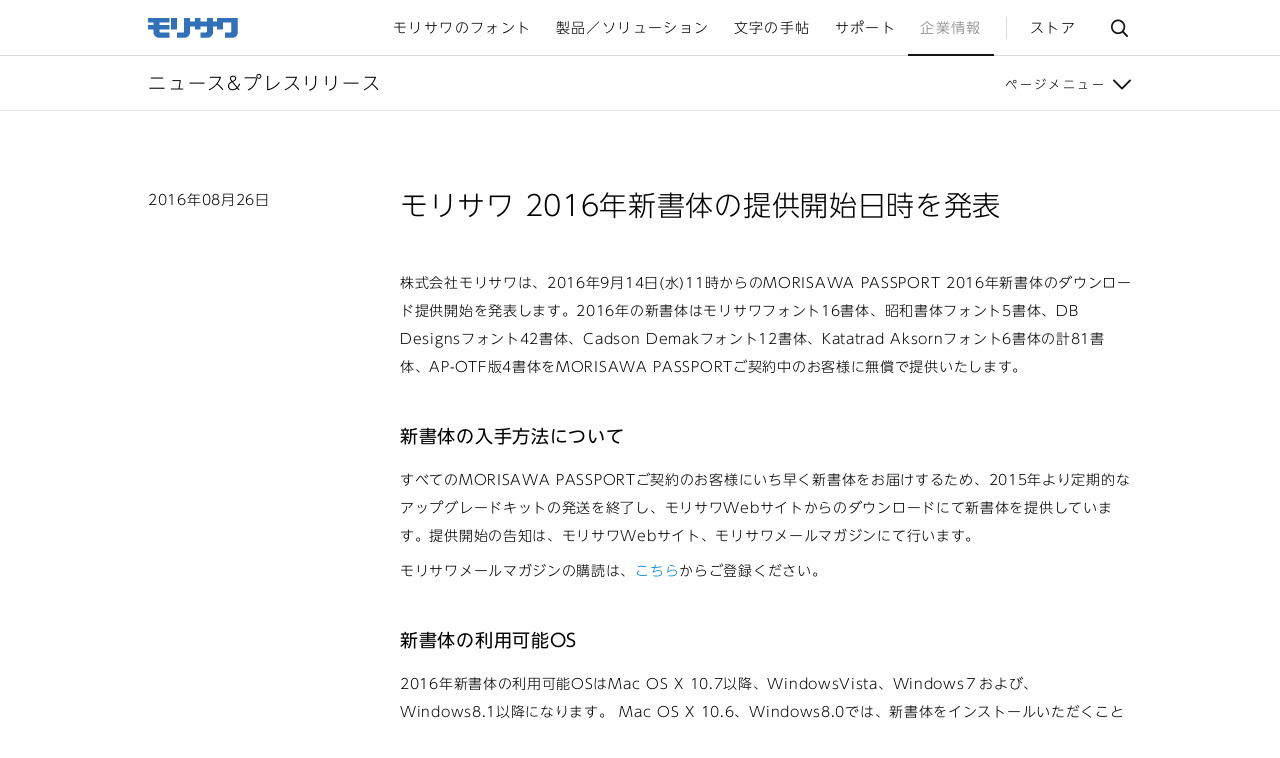

--- FILE ---
content_type: text/html; charset=UTF-8
request_url: https://www.morisawa.co.jp/about/news/3287
body_size: 8370
content:
<!DOCTYPE html>
<html lang="ja" id="guide" class="pointer">
<head>
<meta charset="utf-8">
<meta http-equiv="X-UA-Compatible" content="IE=edge">
<meta name="viewport" content="width=device-width,minimum-scale=1.0,initial-scale=1">
<meta name="format-detection" content="telephone=no">
<link rel="shortcut icon" href="/favicon.ico">
<link rel="apple-touch-icon" href="/img/common/apple-touch-icon.png">

<title>モリサワ 2016年新書体の提供開始日時を発表 | ニュース&プレスリリース | 企業情報 | 株式会社モリサワ</title>
<meta name="description" content="モリサワ 2016年新書体の提供開始日時を発表">

<meta property="og:title" content="モリサワ 2016年新書体の提供開始日時を発表 | ニュース&プレスリリース | 企業情報">
<meta property="og:site_name" content="株式会社モリサワ">
<meta property="og:description" content="モリサワ 2016年新書体の提供開始日時を発表">
<meta property="og:url" content="https://www.morisawa.co.jp/about/news/3287">
<meta property="og:image" content="https://www.morisawa.co.jp/img/ogimage/common/corporate.png">
<meta property="og:type" content="website">

<meta name="facebook-domain-verification" content="bqk006bkufeko10varvk09myeg7p9x" />
<link rel="stylesheet" href="/css/common/common.css">
<link rel="stylesheet" href="/css/common/module.css">
<link rel="stylesheet" href="/css/about/news.css">
<link rel="stylesheet" href="https://morisawafonts.net/c/01JWT3B4E02GF6H074MAP2ZVDQ/mf.css">
<style type="text/css">
  body, .font-normal {
    font-family: "MFW-UDShinGoNTPr6N-Light", "MFW-UDShinGoHangKoc-Lig";
  }
  @media screen and (max-width: 639px) {
    body, .font-normal {
      font-family: "MFW-UDShinGoCOnizPr6N-Lig", "MFW-UDShinGoHangKoc-Lig";
    }
  }
  .font-bold, strong, h3, h4, h5, h6 {
    font-family: "MFW-UDShinGoNTPr6N-Reg", "MFW-UDShinGoHangKoc-Reg";
  }
  @media screen and (max-width: 639px) {
    body, .font-normal {
      font-family: "MFW-UDShinGoCOnizPr6N-Reg", "MFW-UDShinGoHangKoc-Reg";
    }
  }
  .font-serif {
    font-family: "MFW-RyuminPr6N-Reg", "MFW-UDShinGoHangKoc-Reg";
  }
  .font-heading {
    font-family: "MFW-GothicMB101Pr6N-Regular", "MFW-UDShinGoHangKoc-Reg";
  }
  .font-alphanumeric {
    font-family: "MFW-UDShinGoNTPr6N-Light", "MFW-UDShinGoHangKoc-Lig";
  }
</style>
<!--[if lt IE 9]><script src="//oss.maxcdn.com/html5shiv/3.7.2/html5shiv.min.js"></script><![endif]-->
<!--[if lt IE 9]><script src="//oss.maxcdn.com/respond/1.4.2/respond.min.js"></script><![endif]-->
<script src="https://stg.morisawafonts.net/j/01K5ZZRPH6TP0DV3S4QSRAYD4P/mf.js"></script>
<script src="/js/config.js"></script>
<script src="/js/lib/require.js"></script>
<script src="/js/ga.js"></script>

<!-- marketo -->
<script type="text/javascript">
document.write(unescape("%3Cscript src='//munchkin.marketo.net/munchkin.js' type='text/javascript'%3E%3C/script%3E"));
</script>
<script>Munchkin.init('779-WIC-489');</script>
<!-- / marketo -->
<script src="/js/products/fonts/mpapp/index.js"></script>
<!-- Facebook Pixel Code -->
<script>
  !function(f,b,e,v,n,t,s)
  {if(f.fbq)return;n=f.fbq=function(){n.callMethod?
  n.callMethod.apply(n,arguments):n.queue.push(arguments)};
  if(!f._fbq)f._fbq=n;n.push=n;n.loaded=!0;n.version='2.0';
  n.queue=[];t=b.createElement(e);t.async=!0;
  t.src=v;s=b.getElementsByTagName(e)[0];
  s.parentNode.insertBefore(t,s)}(window, document,'script',
  'https://connect.facebook.net/en_US/fbevents.js');
  fbq('init', '2683171008570734');
  fbq('track', 'PageView');
</script>
<noscript><img height="1" width="1" style="display:none"
  src="https://www.facebook.com/tr?id=2683171008570734&ev=PageView&noscript=1"
/></noscript>
<!-- End Facebook Pixel Code -->
<script>require(['common'], function(){});</script>
</head>
<body class="about">
<!-- Google Tag Manager (noscript) -->
<noscript><iframe src="https://www.googletagmanager.com/ns.html?id=GTM-MDDQQ6M"
height="0" width="0" style="display:none;visibility:hidden"></iframe></noscript>
<!-- End Google Tag Manager (noscript) -->

<header id="global-header">
<a class="skip-navigation" href="#content"><span>サイトメニューを読み飛ばして本文へ移動</span></a>
<div class="global-navigation" role="navigation">
<div class="gnav-container">
<div class="gnav-main">
<h1 class="gnav-home"><a href="/" title="ホームへ戻る"><img class="img-replace" src="/img/common/corporate_logo.svg" width="90" height="20" alt="株式会社モリサワ"></a></h1>
<a class="gnav-menu-toggle tap-highlight" href="#"><i class="icon icon-menu"></i>メニュー</a>
</div>
<div class="gnav-menu">
<ul class="gnav-tab" role="presentation">
<li class="gnav-tab-item gnav-tab-category"><a href="#" class="gnav-tab-button tap-highlight">メニュー</a></li>
<li class="gnav-tab-item gnav-tab-search"><label for="SS_searchQuery" class="gnav-tab-button tap-highlight">検索</label></li>
</ul>
<ul class="gnav-category" role="menu">
<li class="gnav-category-item fonts"><a data-category="fonts" href="/fonts/"><span>モリサワのフォント</span></a></li>
<li class="gnav-category-item products"><a data-category="products" href="/products/"><span>製品／ソリューション</span></a></li>
<li class="gnav-category-item culture"><a data-category="culture" href="/culture/"><span>文字の手帖</span></a></li>
<li class="gnav-category-item support"><a data-category="support" href="/support/"><span>サポート</span></a></li>
<li class="gnav-category-item about"><a data-category="about" href="/about/"><span>企業情報</span></a></li>
<li class="gnav-category-item store"><a data-category="store" href="//morisawastore.shop-pro.jp/"><span>ストア</span></a></li>
<li class="gnav-category-item search"><a href="#" id="gnav-search-toggle"><i class="icon icon-search"></i>サイト内検索</a></li>
</ul>
<div class="gnav-search" role="search">

<form name="SS_searchForm" action="/search/" method="get" enctype="application/x-www-form-urlencoded" id="SS_searchForm1" class="gnav-search-form">
<input type="search" name="query" value="" placeholder="キーワードを入力" autocomplete="off" id="SS_searchQuery1" class="gnav-search-text">
<input type="submit" name="submit" value="検索" id="SS_searchSubmit" class="gnav-search-submit">
</form>

</div>
</div>
</div>
</div>
<div class="gnav-subcategory" aria-hidden="true">
<div class="gnav-subcategory-list fonts">
<ul>
<li><a href="/fonts/specimen/">
<div class="image"><img src="/img/common/gnav_img_fonts_specimen.jpg" alt="書体見本"></div>
<div class="title">書体見本</div>
</a></li>
<li><a href="/fonts/customers/">
<div class="image"><img src="/img/common/gnav_img_fonts_customers.jpg" alt="フォント採用事例"></div>
<div class="title">フォント採用事例</div>
</a></li>
<li><a href="/fonts/udfont/">
<div class="image"><img src="/img/common/gnav_img_fonts_udfont.jpg" alt="UD書体"></div>
<div class="title">UD書体</div>
</a></li>
<li><a href="/fonts/latin/">
<div class="image"><img src="/img/common/gnav_img_fonts_latin.jpg" alt="欧文フォントへのこだわり"></div>
<div class="title">欧文フォントへの<br>こだわり</div>
</a></li>
<li><a href="/fonts/chinese/">
<div class="image"><img src="/img/common/gnav_img_fonts_chinese.jpg" alt="中国語フォントのバラエティ"></div>
<div class="title">中国語フォントの<br>バラエティ</div>
</a></li>
<li><a href="/fonts/multilingual/">
<div class="image"><img src="/img/common/gnav_img_fonts_multilingual.jpg" alt="多言語対応"></div>
<div class="title">多言語フォント</div>
</a></li>
</ul>
<a class="gnav-subcategory-parent" href="/fonts/">モリサワのフォント トップ</a>
</div>
<div class="gnav-subcategory-list products">
<ul>
<li><a href="/products/fonts/">
<div class="image"><img src="/img/common/gnav_img_products_fonts.jpg" alt="全てのフォント製品"></div>
<div class="title">全てのフォント製品</div>
</a></li>
<li><a href="https://morisawafonts.com/" target="_blank">
<div class="image"><img src="/img/common/gnav_img_products_morisawafonts.jpg" alt="Morisawa Fonts"></div>
<div class="title">Morisawa Fonts</div>
</a></li>
<li><a href="/products/fonts/embedding/">
<div class="image"><img src="/img/common/gnav_img_products_embedding.jpg" alt="組込みフォント"></div>
<div class="title">組込みフォント</div>
</a></li>
<li><a href="/products/fonts/webfont/">
<div class="image"><img src="/img/common/gnav_img_products_webfont.jpg" alt="Webフォント"></div>
<div class="title">Webフォント</div>
</a></li>
<li><a href="/products/fonts/bizplus/">
<div class="image"><img src="/img/common/gnav_img_products_bizplus.jpg" alt="MORISAWA BIZ+"></div>
<div class="title">MORISAWA BIZ+</div>
</a></li>
<li><a href="/products/fonts/ud-public/">
<div class="image"><img src="/img/common/gnav_img_products_ud-public.jpg" alt="公共団体向けUDフォントプラン"></div>
<div class="title">公共団体向け<br>UDフォントプラン</div>
</a></li>
</ul>
<a class="gnav-subcategory-parent" href="/products/">製品／ソリューション トップ</a>
</div>
<div class="gnav-subcategory-list culture">
<ul>
<li><a href="/culture/forums/">
<div class="image"><img src="/img/common/gnav_img_culture_forums.jpg" alt="モリサワ文字文化フォーラム"></div>
<div class="title">モリサワ文字文化フォーラム</div>
</a></li>
<li><a href="/culture/competition/">
<div class="image"><img src="/img/common/gnav_img_culture_competition.jpg" alt="タイプデザインコンペティション"></div>
<div class="title">タイプデザイン<br>コンペティション</div>
</a></li>
<li><a href="/culture/dictionary/">
<div class="image"><img src="/img/common/gnav_img_culture_dictionary.jpg" alt="フォント用語集"></div>
<div class="title">フォント用語集</div>
</a></li>
<li><a href="/culture/museum/">
<div class="image"><img src="/img/common/gnav_img_culture_museum.jpg" alt="モリサワのショールーム"></div>
<div class="title">モリサワの<br>ショールーム</div>
</a></li>
<li><a href="/culture/inside-story/">
<div class="image"><img src="/img/common/gnav_img_culture_inside-story.jpg" alt=""></div>
<div class="title">書体見聞</div>
</a></li>
<li><a href="/culture/publications/">
<div class="image"><img src="/img/common/gnav_img_culture_publications.jpg" alt="モリサワの発行物"></div>
<div class="title">モリサワの発行物</div>
</a></li>
</ul>
<a class="gnav-subcategory-parent" href="/culture/">文字の手帖 トップ</a>
</div>
<div class="gnav-subcategory-list support">
<ul>
<li><a href="/support/#faq">
<div class="image"><img src="/img/common/gnav_img_support_faq.jpg" alt="よくあるご質問"></div>
<div class="title">よくあるご質問</div>
</a></li>
<li><a href="/support/#download">
<div class="image"><img src="/img/common/gnav_img_support_download.jpg" alt="ダウンロード"></div>
<div class="title">ダウンロード</div>
</a></li>
<li><a href="/support/#updates">
<div class="image"><img src="/img/common/gnav_img_support_updates.jpg" alt="アップデート情報"></div>
<div class="title">アップデート情報</div>
</a></li>
<li><a href="/support/#contact">
<div class="image"><img src="/img/common/gnav_img_support_contact.jpg" alt="お問合せ"></div>
<div class="title">お問合せ</div>
</a></li>
<li><a href="/support/#login">
<div class="image"><img src="/img/common/gnav_img_support_login.jpg" alt="各種ログインページ"></div>
<div class="title">各種ログインページ</div>
</a></li>
</ul>
<a class="gnav-subcategory-parent" href="/support/">サポート トップ</a>
</div><div class="gnav-subcategory-list about">
<ul>
<li><a href="/about/news/">
<div class="image"><img src="/img/common/gnav_img_about_news.jpg" alt="ニュース&amp;プレスリリース"></div>
<div class="title">ニュース&amp;プレスリリース</div>
</a></li>
<li><a href="/about/vision/">
<div class="image"><img src="/img/common/gnav_img_about_vision.jpg" alt="モリサワのビジョン"></div>
<div class="title">モリサワのビジョン</div>
</a></li>
<li><a href="/about/outline/">
<div class="image"><img src="/img/common/gnav_img_about_outline.jpg" alt="会社概要"></div>
<div class="title">会社概要</div>
</a></li>
<li><a href="/about/sustainability/">
<div class="image"><img src="/img/common/gnav_img_about_sustainability.png" alt="サスティナビリティ"></div>
<div class="title">サステナビリティ</div>
</a></li>
<li><a href="/about/partners/">
<div class="image"><img src="/img/common/gnav_img_about_partners.jpg" alt="関連会社・海外パートナー企業"></div>
<div class="title">関連会社<br>海外パートナー企業</div>
</a></li>
</ul>
<a class="gnav-subcategory-parent" href="/about/">企業情報 トップ</a>
</div><div class="gnav-subcategory-list store">
<ul>
<li><a href="https://morisawafonts.com/" target="_blank">
<div class="image"><img src="/img/common/gnav_img_support_morisawafonts.jpg" alt="Morisawa Fonts"></div>
<div class="title">Morisawa Fonts</div>
</a></li>
<li><a href="//morisawastore.shop-pro.jp/">
<div class="image"><img src="/img/common/gnav_img_store_fonts.jpg" alt="その他のフォント製品"></div>
<div class="title">その他のフォント製品</div>
</a></li>
<li><a href="//morisawastore.shop-pro.jp/">
<div class="image"><img src="/img/common/gnav_img_store_goods.jpg" alt="グッズ"></div>
<div class="title">グッズ</div>
</a></li>
<li><a href="https://www.morisawa.co.jp/support/faq/store/">
<div class="image"><img src="/img/common/gnav_img_store_support.jpg" alt="サポート"></div>
<div class="title">サポート</div>
</a></li>
</ul>
<a class="gnav-subcategory-parent" href="//morisawastore.shop-pro.jp/">モリサワストア トップ</a>
</div>
</div>
<div class="gnav-modal" role="presentation"></div>
</header>

<section id="content">
<header class="category-header accordion">
<div class="category-navigation">
<h1 class="cnav-title">ニュース&プレスリリース</h1>
<a class="cnav-menu-toggle accordion-button" href="#">ページメニュー</a>
</div>
<div class="accordion-inner">
<div class="cnav-menu" data-category="about">
<div class="cnav-menu-container">
<div class="cnav-menu-col">
<div class="cnav-group">
<div class="cnav-group-content">
<ul>
<li><a href="/about/vision/">モリサワのビジョン</a></li>
<li><a href="/about/news/">ニュース＆プレスリリース</a></li>
<li><a href="/about/message/">代表からのメッセージ</a></li>
<li><a href="/about/history/">歴史・沿革</a></li>
<li><a href="/about/outline/">会社概要</a></li>
<li><a href="/about/branches/">営業所・ショールーム一覧</a></li>
<li><a href="/about/partners/">関連会社・海外パートナー企業</a></li>
</ul>
</div>
</div>
</div>
<div class="cnav-menu-col">
<div class="cnav-group">
<div class="cnav-group-content">
<ul>
<li><a href="/about/holidays/">営業日カレンダー</a></li>
<li><a href="/about/sustainability/">サステナビリティ</a></li>
<li><a href="/about/csr/">CSR行動憲章</a></li>
<li><a href="/about/security-policy/">情報セキュリティ方針</a></li>
<li><a href="/about/hachi/">モリサワ八法</a></li>
<li><a href="/about/diversity/">ダイバーシティ推進</a></li>
</ul>
</div>
</div>
</div>
<div class="cnav-menu-col">
<div class="cnav-group">
<div class="cnav-group-content">
<ul>
<li><a href="/about/sports/">パラスポーツ支援</a></li>
<li><a href="/about/recruit/">採用情報</a></li>
<li><a href="/about/morisawa-news/">MORISAWA MAGAZINE</a></li>
<li><a href="/about/next-generation/">次世代育成支援 一般事業主行動計画</a></li>
<li><a href="/about/resources/fonts/">プレス向け素材</a></li>
<li><a href="/about/users-group/">モリサワ会</a></li>
</ul>
</div>
</div>
</div>
</div>
</div>
</div>
</header>
<main id="content-main">

<article id="content-main" class="article block-content bc-about-news">
<div class="container">

<div class="col col-3">
<time class="time" datetime="2016-08-26">2016年08月26日</time> <!-- %{共通フィールド公開開始日} -->
</div>

<div class="col col-9">

<h1 class="bc-title">モリサワ 2016年新書体の提供開始日時を発表</h1>

<div class="chapter bc-normal">
<div class="subchapter">
<div>
<div class="text"><p class="p1"><span class="s1">株式会社モリサワは、2016年9月14日(水)11時からのMORISAWA PASSPORT 2016年新書体のダウンロード提供開始を発表します。2016年の新書体はモリサワフォント16書体、昭和書体フォント5書体、DB Designsフォント42書体、Cadson Demakフォント12書体、Katatrad Aksornフォント6書体の計81書体、AP-OTF版4書体をMORISAWA PASSPORTご契約中のお客様に無償で提供いたします。</span></p></div></div>
</div>
</div>

<div class="chapter bc-normal">
<div class="subchapter">
<h3>新書体の入手方法について</h3>
<div>
<div class="text"><p class="p1"><span class="s1">すべてのMORISAWA PASSPORTご契約のお客様にいち早く新書体をお届けするため、2015年より定期的なアップグレードキットの発送を終了し、モリサワWebサイトからのダウンロードにて新書体を提供しています。提供開始の告知は、モリサワWebサイト、モリサワメールマガジンにて行います。</span></p>
<p class="p1"><span class="s1">モリサワメールマガジンの購読は、<a href="http://www.morisawa.co.jp/newsletter/" target="_blank">こちら</a>からご登録ください。</span></p></div></div>
</div>
</div>

<div class="chapter bc-normal">
<div class="subchapter">
<h3>新書体の利用可能OS</h3>
<div>
<div class="text"><p class="p1"><span class="s1">2016年新書体の利用可能OSはMac OS X 10.7以降、WindowsVista、Windows７および、Windows8.1以降になります。 Mac OS X 10.6、Windows8.0では、新書体をインストールいただくことができません。詳しくは<a href="http://www.morisawa.co.jp/about/news/3217" target="_blank">こちら</a>をご覧ください。</span></p></div></div>
</div>
</div>

<div class="chapter bc-normal">
<div class="subchapter">
<h3>対象製品</h3>
<div>
<div class="text"><p class="p1"><span class="s1">MORISAWA PASSPORT製品</span></p></div></div>
</div>
</div>

<div class="chapter bc-normal">
<div class="subchapter">
<h3>提供開始日時</h3>
<div>
<div class="text"><p class="p1"><span class="s1">2016年9月14日(水)11時</span></p></div></div>
</div>
</div>

<div class="chapter bc-normal">
<div class="subchapter">
<h3>提供書体</h3>
<div>
<div class="text"><p>※すべてOpenTypeフォントでの提供です。</p>
<p><strong>【ゴシック体】</strong><br>凸版文久ゴシック DB [Pr6/Pr6N]<br>凸版文久見出しゴシック EB [Std/StdN]<br>秀英角ゴシック金 M [Std/StdN]<br>秀英角ゴシック銀 M [Std/StdN]</p>
<p>※A-OTF版がリリース済みの秀英角ゴシック金 L/B、秀英角ゴシック銀 L/Bの4書体について、和文・欧文ペアカーニングと最新IVS対応のAP-OTF版が同時リリースされます。</p>
<p><strong>【かな書体】</strong><br>秀英アンチック [StdN]かな<br>秀英四号かな [StdN]かな<br>秀英四号太かな [StdN]かな</p>
<p><strong>【デザイン書体】</strong><br>うたよみ [Std/StdN]<br>はせ筆 [Std/StdN]<br>闘龍 [昭和書体独自]<br>黒龍 [昭和書体独自]<br>銀龍 [昭和書体独自]<br>陽炎 [昭和書体独自]</p>
<p><strong>【筆書体】</strong><br>錦麗行書 [Std/StdN]<br>昭和楷書 [昭和書体独自]</p>
<p><strong>【多言語】</strong><br>Rocio Regular/Italic [Adobe-Latin1]<br>UD新ゴ 簡体字 R/M/DB/B [Adobe-GB1-4]</p>
<p><strong>【多言語】</strong>(タイ文字)<br>DB BangPood Regular/Italic<br>DB BangPood Bold/Italic<br>DB Narai Regular/Italic<br>DB Narai Bold/Italic<br>DB Komol Regular/Italic<br>DB Komol DemiBold/Italic<br>DB Komol Bold/Italic<br>DB Manoptica New Regular/Italic<br>DB Manoptica New Medium/Italic<br>DB Manoptica New Bold/Italic<br>DB Manoptica New Condensed Regular/Italic<br>DB Manoptica New Condensed Medium/Italic<br>DB Manoptica New Condensed Bold/Italic<br>DB Manoptica New Extended Regular/Italic<br>DB Manoptica New Extended Medium/Italic<br>DB Manoptica New Extended Bold/Italic<br>DB Manothai Thin/Italic<br>DB Manothai Regular/Italic<br>DB Manothai Medium/Italic<br>DB Manothai DemiBold/Italic<br>DB Manothai Bold/Italic<br>※上記DB Designsフォント文字セットは[DB Designs独自]</p>
<p>CD EQ Regular/Italic<br>CD EQ Medium/Italic<br>CD EQ Bold/Italic<br>CD Pracharath Regular/Italic<br>CD Pracharath Medium/Italic<br>CD Pracharath Bold/Italic<br>※Cadson Demakフォント文字セットは[Cadson Demak独自]</p>
<p>KT SarabunMai Regular/Italic<br>KT SarabunMai Bold/Italic<br>KT SarabunMai ExtraBold/Italic<br>※Katatrad Aksornフォント文字セットは[Katatrad Aksorn独自]</p></div></div>
</div>
</div>

<div class="chapter bc-normal">
<div class="subchapter">
<h3>新書体に関するWebニュース</h3>
<div>
<div class="text"><p class="p1"><span class="s1">2016年7月27日公開<br></span><a href="http://www.morisawa.co.jp/about/news/3252" target="_blank">2016年の新書体としてタイプデザインコンペティション 2014入賞書体「錦麗行書」「Rocio」を発表</a></p>
<p class="p1"><span class="s1">2016年6月29日公開<br></span><a href="http://www.morisawa.co.jp/about/news/3218" target="_blank">「凸版文久体」「秀英体」「UD新ゴ 簡体字」など2016年の新書体を発表</a></p>
<p class="p2"><span class="s1"><a href="http://www.morisawa.co.jp/about/news/3219" target="_blank">昭和書体フォント5書体の提供を発表</a></span></p>
<p class="p2"><a href="http://www.morisawa.co.jp/about/news/3220" target="_blank">タイ文字60書体の提供を発表</a></p></div></div>
</div>
</div>


<div class="text-center">
<a href="/about/news/" class="btn btn-lg">一覧に戻る</a>
</div>

</div>
</div>
</article>

</main>
<div class="breadcrumb-wrapper">
<div class="container">
<ul class="breadcrumb col">
<li><a href="/">ホーム</a></li>
<li><a href="/about/">企業情報</a></li>
<li><a href="/about/news/">ニュース&amp;プレスリリース</a></li>
<li>モリサワ 2016年新書体の提供開始日時を発表</li>
</ul>
</div>
</div>
<div class="category-footer">
<div class="cnav-menu" data-category="about">
<div class="cnav-menu-container">
<div class="cnav-menu-col">
<div class="cnav-group">
<div class="cnav-group-content">
<ul>
<li><a href="/about/vision/">モリサワのビジョン</a></li>
<li><a href="/about/news/">ニュース＆プレスリリース</a></li>
<li><a href="/about/message/">代表からのメッセージ</a></li>
<li><a href="/about/history/">歴史・沿革</a></li>
<li><a href="/about/outline/">会社概要</a></li>
<li><a href="/about/branches/">営業所・ショールーム一覧</a></li>
<li><a href="/about/partners/">関連会社・海外パートナー企業</a></li>
</ul>
</div>
</div>
</div>
<div class="cnav-menu-col">
<div class="cnav-group">
<div class="cnav-group-content">
<ul>
<li><a href="/about/holidays/">営業日カレンダー</a></li>
<li><a href="/about/sustainability/">サステナビリティ</a></li>
<li><a href="/about/csr/">CSR行動憲章</a></li>
<li><a href="/about/security-policy/">情報セキュリティ方針</a></li>
<li><a href="/about/hachi/">モリサワ八法</a></li>
<li><a href="/about/diversity/">ダイバーシティ推進</a></li>
</ul>
</div>
</div>
</div>
<div class="cnav-menu-col">
<div class="cnav-group">
<div class="cnav-group-content">
<ul>
<li><a href="/about/sports/">パラスポーツ支援</a></li>
<li><a href="/about/recruit/">採用情報</a></li>
<li><a href="/about/morisawa-news/">MORISAWA MAGAZINE</a></li>
<li><a href="/about/next-generation/">次世代育成支援 一般事業主行動計画</a></li>
<li><a href="/about/resources/fonts/">プレス向け素材</a></li>
<li><a href="/about/users-group/">モリサワ会</a></li>
</ul>
</div>
</div>
</div>
</div>
</div>
</div>
</section>

<footer id="global-footer">
<div class="pagetop-btn-fixed"><a href="#" class="pagetop-btn tap-highlight">ページ上部へ</a></div>
<div class="container">

<div class="footer-sitemap row" role="navigation">
<div class="col col-3 col-md-12">
<div class="fs-home">
<a href="/" title="ホームへ戻る"><img class="img-replace" src="/img/common/corporate_logo_white.svg" width="90" height="20" alt="株式会社モリサワ"></a>
</div>
</div>
<div class="col col-3 col-md-4 hidden-sm">
<div class="fs-category fonts">
<strong><a class="fs-category-name" href="/fonts/">モリサワのフォント</a></strong>
<ul class="fs-subcategory">
<li><a href="/fonts/specimen/">書体見本</a></li>
<li><a href="/fonts/customers/">フォント採用事例</a></li>
<li><a href="/fonts/udfont/">UD書体</a></li>
<li><a href="/fonts/latin/">欧文フォントへのこだわり</a></li>
<li><a href="/fonts/chinese/">中国語フォントのバラエティ</a></li>
<li><a href="/fonts/multilingual/">多言語フォント</a></li>
</ul>
</div>

<div class="fs-category products">
<strong><a class="fs-category-name" href="/products/">製品／ソリューション</a></strong>
<ul class="fs-subcategory">
<li><a href="/products/fonts/">フォント製品</a></li>

<li><a href="/products/multilingual-service/">多言語ユニバーサル情報配信<span>ツール</span></a></li>
<li><a href="/products/pod/"><span>オンデマンド&nbsp;</span><span>プリンティング&nbsp;</span><span>システム</span></a></li>
<li><a href="/products/adobe/">Adobe法人向け製品</a></li>
</ul>
</div>
<div class="fs-category support">
<strong><a class="fs-category-name" href="/support/">サポート</a></strong>
<ul class="fs-subcategory">
<li><a href="/support/#faq">よくあるご質問</a></li>
<li><a href="/support/#download">ダウンロード</a></li>
<li><a href="/support/#updates">アップデート情報</a></li>
<li><a href="/about/news/support">サポートに関するニュース</a></li>
<li><a href="/support/#contact">メール/電話でのお問い合わせ</a></li>
<li><a href="/support/terms/">サポートポリシーについて</a></li>
</ul>
</div>
</div>
<div class="col col-3 col-md-4 hidden-sm">
<div class="fs-category culture">
<strong><a class="fs-category-name" href="/culture/">文字の手帖</a></strong>
<ul class="fs-subcategory">
<li><a href="/culture/forums/">モリサワ文字文化フォーラム</a></li>
<li><a href="/culture/competition/"><span>タイプデザイン</span><span>コンペティション</span></a></li>
<li><a href="/culture/dictionary/">フォント用語集</a></li>
<li><a href="/culture/museum/">モリサワのショールーム</a></li>
<li><a href="/culture/inside-story/">書体見聞</a></li>
<li><a href="/culture/japanese-typesetting/">文字を組む方法</a></li>
<li><a href="/culture/reimin/"><span>黎ミン&nbsp;</span><span>グラデーションファミリー</span></a></li>
<li><a href="/culture/publications/">モリサワの発行物</a></li>
<li><a href="/culture/shashinshokujiki/">邦文写真植字機</a></li>
<li><a href="/culture/anniversaryproject/">邦文写真植字機１００周年プロジェクト</a></li>
<li><a href="/culture/fontpark/">FONTPARK</a></li>
<li><a href="/culture/crocodile/">じょうずなワニのつかまえ方</a></li>
</ul>
</div>
<div class="fs-category events">
<strong><a class="fs-category-name" href="/events/">イベント／セミナー</a></strong>
</div>

<div class="fs-category events">
<strong><a class="fs-category-name" href="/about/news/press">プレス</a></strong><ul class="fs-subcategory">
<li><a href="/about/news/press">プレスリリース</a></li>
<li><a href="/about/resources/fonts/">プレス向け素材</a></li>
<li><a href="/support/contact/forms/press/">取材のお申込み</a></li>
</ul>
</div>

</div>
<div class="col col-3 col-md-4 hidden-sm">
<div class="fs-category about">
<strong><a class="fs-category-name" href="/about/">企業情報</a></strong>
<ul class="fs-subcategory">
<li><a href="/about/vision/">モリサワのビジョン</a></li>
<li><a href="/about/news/">ニュース＆プレスリリース</a></li>
<li><a href="/about/message/">代表からのメッセージ</a></li>
<li><a href="/about/history/">歴史・沿革</a></li>
<li><a href="/about/outline/">会社概要</a></li>
<li><a href="/about/branches/">営業所・ショールーム一覧</a></li>
<li><a href="/about/partners/">関連会社・海外パートナー企業</a></li>
<li><a href="/about/holidays/">営業日カレンダー</a></li>
<li><a href="/about/sustainability/">サステナビリティ</a></li>
<li><a href="/about/csr/">モリサワCSR行動憲章</a></li>
<li><a href="/about/security-policy/">情報セキュリティ方針</a></li>
<li><a href="/about/hachi/">モリサワ八法</a></li>
<li><a href="/about/diversity/">ダイバーシティ推進</a></li>
<li><a href="/about/sports/">パラスポーツ支援</a></li>
<li><a href="/about/recruit/">採用情報</a></li>
<li><a href="/about/morisawa-news/">広報誌<br>MORISAWA MAGAZINE</a></li>
<li><a href="/about/next-generation/">次世代育成支援 一般事業主行動計画</a></li>
</ul>
</div>
<div class="fs-category social">
<ul class="fs-subcategory">
<li><a href="https://fontswitch.jp/" target="_blank">FONT SWITCH PROJECT</a></li>
<li><a href="/newsletter/">メールマガジン</a></li>
<li class="fs-icon"><a href="//twitter.com/morisawa_jp" target="_blank"><img src="/img/common/icon_twitter_white.png" alt="X" width="20"></a></li>
<li class="fs-icon"><a href="//www.facebook.com/MorisawaJapan/" target="_blank"><img src="/img/common/icon_facebook_white.png" alt="facebook" width="20"></a></li>
<li class="fs-icon"><a href="//www.instagram.com/morisawa_jp/" target="_blank"><img src="/img/common/icon_instagram_white.png" alt="Instagram" width="20"></a></li>
<li class="fs-icon"><a href="//note.morisawa.co.jp/" target="_blank"><img src="/img/common/icon_note_white.png" alt="note"></a></li>
</div>
<div class="fs-category piracy">
<a class="fs-piracy" href="/piracy/">不正コピー報告</a>
</div>
</div>
<a href="#" class="pagetop-btn tap-highlight">ページ上部へ</a>
</div>

<div class="footer-utility row" role="contentinfo">
<div class="fu-nav col col-8 col-md-12">
<ul class="fu-nav-list">
<li><a href="/privacy-policy/">プライバシーポリシー</a></li>
<li><a href="/copyright/">商標について</a></li>
<li><a href="/notes/">ご利用に際して</a></li>
<li><a href="/terms/">モリサワストア利用規約</a></li>
<li><a href="/transaction/">特定商取引法について</a></li>
<li><a href="/sitemap/">サイトマップ</a></li>
</ul>
<ul class="fu-nav-list">
<li class="fs-icon hidden-not-sm"><a href="//twitter.com/morisawa_jp" target="_blank"><img src="/img/common/icon_twitter_white.png" alt="" width="20"></a></li>
<li class="fs-icon hidden-not-sm"><a href="//www.facebook.com/MorisawaJapan/" target="_blank"><img src="/img/common/icon_facebook_white.png" alt="" width="20"></a></li>
<li class="fs-icon hidden-not-sm"><a href="//www.instagram.com/morisawa_jp/" target="_blank"><img src="/img/common/icon_instagram_white.png" alt="Instagram" width="20"></a></li>
<li class="fs-icon hidden-not-sm"><a href="//note.morisawa.co.jp/" target="_blank"><img src="/img/common/icon_note_white_sm.png" alt="note"></a></li>
</ul>
</div>
<div class="fu-region col col-4 col-md-12">
<label for="fu-region" class="fu-region-label">Global</label>
<select class="fu-region-select" id="fu-region">
<option data-region="jp" value="//www.morisawa.co.jp" selected>MORISAWA Inc.</option>
<option data-region="en" value="//en.morisawa.co.jp">MORISAWA USA Inc.</option>
<option data-region="tw" value="//tw.morisawa.co.jp">MORISAWA Taiwan Inc.</option>
<option data-region="kr" value="//kr.morisawa.co.jp">MORISAWA Korea Inc.</option>
</select>
</div>
<small class="fu-copyright col">&copy; 1998-2026 Morisawa Inc.</small>
<!-- 2026-01-31 05 -->
</div>

</div>
</footer>
</body>
</html>


--- FILE ---
content_type: text/css
request_url: https://www.morisawa.co.jp/css/about/news.css
body_size: 1671
content:
.news-year h2 {
  margin-bottom: 0;
  font-size: 24px;
  line-height: 1.4em;
}

.select-news-year,
.select-block-tag {
  width: 100%;
}

.list-article-news .item {
  padding: 25px 0;
  border-bottom: 1px solid #e5e5e5;
  margin: 0;
}

.news-empty {
  color: #999;
}

@media screen and (min-width: 640px) {
  .news-year h2 {
    margin: 0;
  }

  .news-conditions {
    text-align: right;
  }

  .list-article-news {
    margin-top: 30px;
  }

  .list-article-news .item:first-child {
    padding-top: 5px;
  }
}
@media screen and (max-width: 639px) {
  .news-year > .container {
    display: flex;
    flex-direction: column-reverse;
  }

  .select-news-year {
    margin-bottom: 20px;
  }

  .list-article-news .item {
    margin-right: -25px;
    padding-right: 25px;
  }
}
.list-article-news .item a {
  display: block;
  margin: 0;
  color: #000;
  -webkit-transition: all 0.1s cubic-bezier(0.215, 0.61, 0.355, 1);
  -o-transition: all 0.1s cubic-bezier(0.215, 0.61, 0.355, 1);
  transition: all 0.1s cubic-bezier(0.215, 0.61, 0.355, 1);
}
.list-article-news .item a .time {
  color: #999;
}
.list-article-news .item a:hover, .list-article-news .item a:active {
  text-decoration: none;
}
.list-article-news .item a:hover .title, .list-article-news .item a:active .title {
  color: #0086ce;
}
.list-article-news .item a:hover .image, .list-article-news .item a:active .image {
  opacity: 0.8;
  filter: alpha(opacity=80);
}
.list-article-news .image {
  -webkit-transition: all 0.1s cubic-bezier(0.215, 0.61, 0.355, 1);
  -o-transition: all 0.1s cubic-bezier(0.215, 0.61, 0.355, 1);
  transition: all 0.1s cubic-bezier(0.215, 0.61, 0.355, 1);
}
.list-article-news .image img {
  width: 140px;
  height: auto;
  margin-top: 0;
}
@media screen and (max-width: 639px) {
  .list-article-news .image img {
    margin-top: 32px;
    width: 60px;
  }
}
@media screen and (max-width: 639px) {
  .list-article-news .image {
    padding-left: 15px;
  }
}
.list-article-news .description {
  margin-bottom: 0;
}
@media screen and (max-width: 639px) {
  .list-article-news .description {
    display: none;
  }
}
.list-article-news .title {
  line-height: 1.4;
  font-size: 16px;
  margin: 10px 0 0;
  -webkit-transition: all 0.1s cubic-bezier(0.215, 0.61, 0.355, 1);
  -o-transition: all 0.1s cubic-bezier(0.215, 0.61, 0.355, 1);
  transition: all 0.1s cubic-bezier(0.215, 0.61, 0.355, 1);
}
@media screen and (max-width: 639px) {
  .list-article-news .title {
    font-size: 16px;
    margin-bottom: 0;
  }
}

@media screen and (max-width: 639px) {
  .list-article-morisawa-news .description {
    display: block;
    font-size: 12px;
    line-height: 1.7;
  }
}

@media screen and (min-width: 640px) {
  .bc-about-morisawa-news h1 {
    font-size: 28px;
    margin: 10px 0 50px;
  }
}
.bc-about-morisawa-news .bc-main {
  clear: both;
}
.bc-about-morisawa-news .bc-main .cover {
  float: left;
  width: 170px;
}
.bc-about-morisawa-news .bc-main .cover img {
  width: 100%;
  border: 3px solid #fff;
  -webkit-box-shadow: 0 0 0 1px rgba(0, 0, 0, 0.1);
  box-shadow: 0 0 0 1px rgba(0, 0, 0, 0.1);
}
.bc-about-morisawa-news .bc-main .bc-files-row {
  clear: both;
  float: left;
  width: 170px;
  margin-top: 0;
  margin-bottom: 40px;
}
.bc-about-morisawa-news .bc-main .bc-files-row a {
  font-size: 13px;
  display: inline-block;
  margin: 5px .3em 5px 0;
  text-align: center;
  vertical-align: middle;
  cursor: pointer;
  background-image: none;
  min-width: 7.5em;
  border: 1px solid rgba(0, 0, 0, 0.05);
  color: #fff;
  background-color: #4c4c4c;
  padding: .6em .6em .5em;
  border-radius: 4px;
  line-height: 1.4;
  touch-action: manipulation;
  -webkit-touch-callout: none;
  -webkit-user-select: none;
  -moz-user-select: none;
  -ms-user-select: none;
  user-select: none;
  -webkit-tap-highlight-color: transparent;
  tap-highlight-color: transparent;
  min-width: initial;
  min-width: auto;
  display: block;
  margin-right: 0;
  width: 100%;
}
.bc-about-morisawa-news .bc-main .bc-files-row a:last-child, .bc-about-morisawa-news .bc-main .bc-files-row a:only-child {
  margin-right: 0;
}
.bc-about-morisawa-news .bc-main .bc-files-row a:hover {
  text-decoration: none;
  background-color: #5b5b5b;
  -webkit-transition: background-color 0.1s cubic-bezier(0.215, 0.61, 0.355, 1);
  -o-transition: background-color 0.1s cubic-bezier(0.215, 0.61, 0.355, 1);
  transition: background-color 0.1s cubic-bezier(0.215, 0.61, 0.355, 1);
}
.bc-about-morisawa-news .bc-main .bc-files-row a:hover:focus {
  outline: none;
  -webkit-transition: none;
  -o-transition: none;
  transition: none;
}
.bc-about-morisawa-news .bc-main .bc-files-row a:active, .bc-about-morisawa-news .bc-main .bc-files-row a.active {
  background-color: #3271b9;
  border-color: rgba(0, 0, 0, 0.1);
}
.bc-about-morisawa-news .bc-main .bc-files-row a:active:hover, .bc-about-morisawa-news .bc-main .bc-files-row a.active:hover {
  -webkit-transition: none;
  -o-transition: none;
  transition: none;
}
.bc-about-morisawa-news .bc-main .bc-files-row a.disabled, .bc-about-morisawa-news .bc-main .bc-files-row a[disabled], fieldset[disabled] .bc-about-morisawa-news .bc-main .bc-files-row a {
  cursor: default;
  pointer-events: none;
  color: rgba(255, 255, 255, 0.8);
  background-color: rgba(102, 102, 102, 0.6);
  opacity: 0.65;
  filter: alpha(opacity=65);
}
.bc-about-morisawa-news .bc-main .chapter {
  margin-left: 254px;
}
.bc-about-morisawa-news .bc-main .chapter h2 {
  margin-top: 0;
}
@media screen and (min-width: 640px) and (max-width: 1031px) {
  .bc-about-morisawa-news .bc-main .chapter {
    margin-left: 212px;
  }
}
@media screen and (max-width: 639px) {
  .bc-about-morisawa-news .bc-main .cover,
  .bc-about-morisawa-news .bc-main .bc-files-row {
    float: none;
    margin-left: auto;
    margin-right: auto;
  }
  .bc-about-morisawa-news .bc-main .chapter {
    margin-left: 0;
  }
}


--- FILE ---
content_type: text/css; charset=utf-8
request_url: https://stg.morisawafonts.net/j/01K5ZZRPH6TP0DV3S4QSRAYD4P/vlrkan3xu9.css
body_size: 129104
content:
/*!Copyright (c) Morisawa Inc. All rights reserved.
Any reproduction or modification is strictly prohibited unless otherwise expressly authorized by Morisawa Inc.
Refer to the End User License Agreement for more information (https://policies.morisawafonts.com/eula/fonts/web/).
version: 1.0.1*/@font-face{font-family:mfw-udreiminhangul-heavy;font-display:swap;font-weight:1 1e3;src:url(/f/01K5ZZRPH66QE8DMNCJ8NSHGTV/50x9s0pzhk.woff2)format("woff2");unicode-range:U+20a9,U+2f06,U+2f08,U+2f0a,U+2f11-2f12,U+2f17-2f18,U+2f20,U+2f26,U+2f40,U+2f4c,U+2f57,U+2f5d-2f5e,U+2f74,U+2f78,U+2f7d,U+2f7f-2f81,U+2f83-2f84,U+2f86,U+2f88,U+2f8f,U+2f92,U+2f9a-2f9b,U+2f9e,U+2fa3,U+2fa5,U+2fa7,U+2fa9,U+2fb7,U+3210,U+3214,U+3216-3217,U+321c,U+3270,U+3274,U+3276-3277,U+4e08,U+4e0a,U+4e0d,U+4e14,U+4e16,U+4e3b,U+4e4b,U+4e4d,U+4e73,U+4e8b-4e8c,U+4e9b,U+4ea2,U+4ea6,U+4eba,U+4ec0-4ec1,U+4ed4-4ed5,U+4ed7-4ed8,U+4edd,U+4ee5,U+4efb,U+4f09-4f0a,U+4f0f,U+4f3a,U+4f3c,U+4f48,U+4f4f,U+4f5b,U+4f7f,U+4f8f,U+4f91,U+4f96,U+4f98,U+4fd4,U+4fda,U+4fdf,U+4fef,U+5012,U+5016,U+501c,U+501f,U+5028,U+502b-502c,U+505a,U+5085,U+50b7,U+50cf,U+50d5,U+50ff,U+5112,U+511f,U+5141,U+5165,U+516a,U+516d,U+51ac,U+51bd,U+51cd,U+5200,U+5203,U+5207,U+5217,U+5229,U+5230,U+523a,U+5243,U+5254,U+5256,U+525b,U+526f,U+5289,U+529b,U+52a3,U+52d5,U+52e2-52e3,U+5305,U+530d,U+530f-5310,U+5320,U+532f,U+533f,U+5341,U+5344,U+5353,U+535c,U+5368,U+5370,U+5398,U+53bb,U+53c9,U+53ea,U+53f2,U+53f8,U+540a,U+540c,U+540f,U+541d,U+5426,U+5468,U+546a,U+5486,U+5490,U+54a8,U+54ab,U+54bd,U+54fa,U+5506,U+550e,U+5510,U+552f,U+5544,U+5546,U+55a9-55aa,U+55df,U+55e3,U+55fe,U+5617,U+56db,U+56de,U+56e0,U+5703,U+5716,U+5730,U+5740,U+577c,U+57df-57e0,U+57f4,U+57f7,U+5802,U+5805,U+5808-5809,U+5834-5835,U+5857-5858,U+58bb,U+58eb-58ec,U+58ef,U+591a,U+592b,U+5937,U+594f,U+5962,U+596b-596c,U+598a,U+59c9,U+59d9,U+59dc-59dd,U+59e8,U+59ee,U+59fb,U+59ff,U+5a11,U+5a66,U+5ae1,U+5ae6,U+5b40,U+5b50,U+5b57,U+5b5a,U+5b5c,U+5b75,U+5b7a,U+5b85,U+5b93,U+5b95,U+5b99,U+5ba5,U+5bc2,U+5bc5,U+5bcc,U+5bd4,U+5beb,U+5bfa,U+5c04,U+5c07,U+5c0e,U+5c19,U+5c39-5c3a,U+5c3c,U+5c45,U+5c51,U+5c60,U+5c65,U+5ca1,U+5ce0,U+5cf4,U+5cf6,U+5d17,U+5d19,U+5d6f,U+5d8b,U+5dde,U+5de8,U+5dee,U+5df2-5df3,U+5df7,U+5e03,U+5e11,U+5e2b,U+5e33,U+5e38,U+5e45,U+5e62,U+5e78,U+5e7c-5e7d,U+5e84,U+5e8a,U+5e9c,U+5ea0,U+5ea6,U+5eb7,U+5ebe,U+5ec2,U+5ed3,U+5eda,U+5efb,U+5f0f,U+5f15,U+5f17,U+5f1b,U+5f26,U+5f35,U+5f3a,U+5f4a,U+5f5b,U+5f79,U+5f7f,U+5f8a-5f8b,U+5f92,U+5f99,U+5fa9,U+5fcd,U+5fd7,U+6016,U+601d,U+6021,U+6041,U+6052,U+6062-6063,U+606f,U+6085,U+6094,U+60a0,U+60a7,U+60bc,U+60df,U+60f3,U+6108-6109,U+6144,U+6148,U+615f,U+6177,U+617d,U+61a7,U+61f7-61f8,U+6207,U+620e,U+621a,U+622a,U+622e,U+6258,U+6276,U+6297-6298,U+629b,U+62b1,U+62c2,U+62d2-62d3,U+62ed,U+62fe,U+6301,U+6307,U+6311,U+6355,U+6368,U+636e,U+6389,U+638c,U+63c4,U+6417,U+6458,U+646f,U+649e,U+64c7,U+64da,U+64e2,U+64e7,U+64f2,U+64f4,U+652b,U+652f,U+6538,U+6575,U+6577,U+659c,U+65a5,U+65a7,U+65af,U+65d2,U+65e8,U+6613,U+665b,U+665d,U+6666,U+666b,U+667a,U+66b2,U+66b4,U+66c6,U+66dd,U+66ff,U+6703,U+6709,U+670d,U+6731,U+674e-674f,U+6756,U+676d,U+6771,U+677b,U+6797,U+679d,U+67b3,U+67d4,U+67da,U+67dd,U+67f1,U+67f3,U+67f6,U+67fb,U+6817,U+682a,U+6841,U+6843,U+6850-6851,U+6876,U+68a8,U+68ad,U+68df-68e0,U+68f9,U+690d,U+6954,U+6961-6962,U+69b4,U+69e8,U+6a1f,U+6a61,U+6a9c,U+6aa3,U+6ac2,U+6b0c,U+6b21,U+6b62,U+6b64,U+6b72,U+6b77,U+6b7b,U+6b96,U+6bd3,U+6c5f-6c60,U+6c86,U+6c99-6c9a,U+6cb9,U+6cc4,U+6cd7,U+6ce1,U+6ce5,U+6ce8,U+6ceb,U+6d0c,U+6d17,U+6d1e,U+6d27,U+6d29,U+6d32,U+6d41,U+6d59,U+6d66,U+6d6c,U+6d6e,U+6d85,U+6d95,U+6dcb,U+6dd8,U+6dea,U+6dee,U+6e20-6e21,U+6e23,U+6e2b,U+6e2f,U+6e38,U+6e4a,U+6e58,U+6e5c,U+6e6e-6e6f,U+6e9c,U+6ea5,U+6eba,U+6ecb-6ecc,U+6ed4,U+6eef,U+6ef4,U+6f2c,U+6f3f,U+6f57,U+6f64,U+6f7c,U+6f7e,U+6f8d,U+6fa4,U+6fae,U+6fc1,U+6fd5,U+6fe1,U+6fe4,U+6fef,U+7009,U+700f,U+7011,U+701c-701d,U+7037,U+7070,U+7099,U+70ab-70ac,U+70b7,U+70c8,U+716e,U+7184,U+71b1,U+71d0,U+71fe,U+7206,U+7236,U+723d-723e,U+7240,U+7246,U+727d,U+7281,U+72ac,U+72c0,U+72c4,U+72f8,U+7336-7337,U+7345,U+7350,U+736a,U+7384,U+7386-7387,U+73a7,U+73b9,U+73e0,U+73e5,U+73fe,U+7406,U+7409,U+7422,U+7433,U+7438,U+745c,U+7460,U+7483,U+748b,U+7498,U+74f7,U+7504,U+7531,U+7559,U+7570,U+7576,U+757a,U+7586-7587,U+75ab,U+75b1,U+75b5,U+75bc,U+75cd,U+75db,U+75e2,U+7620,U+7624,U+7652,U+7664,U+7684,U+76ca,U+76dc,U+76f8,U+7729,U+774d,U+7779,U+77b3,U+77e5,U+7802,U+7825,U+782c,U+7832,U+786b,U+78ba-78bb,U+78c1,U+78cb,U+792b,U+793e,U+7940,U+7949,U+7957,U+795b,U+7960,U+7965,U+798f,U+79b1,U+79c1,U+79fb,U+7a05,U+7a14,U+7a3b,U+7a4d,U+7a6b,U+7aca-7acb,U+7ae0,U+7ae5,U+7b1b,U+7b20,U+7b26,U+7b39,U+7b52,U+7b9a,U+7bb1,U+7bc0,U+7bd2,U+7be9,U+7c3f,U+7c4c-7c4d,U+7c6c,U+7c92,U+7ca7,U+7cd6,U+7ce0,U+7d02,U+7d10,U+7d17,U+7d19,U+7d2b-7d2c,U+7d30,U+7d43,U+7d62,U+7d68,U+7d6a,U+7d71-7d73,U+7d76,U+7d79,U+7da2,U+7dad,U+7db1,U+7db8,U+7ddd,U+7de0,U+7e23,U+7e3e,U+7e6a,U+7e6d,U+7e79,U+7f36,U+7f38,U+7f79,U+7f8c,U+7fb8,U+7fca,U+7fcc,U+7fd2,U+7fd4,U+7fdf,U+7ffc,U+8005,U+800c,U+8033,U+807f,U+8084,U+8086,U+8089,U+809b,U+80a2,U+80a9,U+80b2,U+80c4,U+80de,U+80e4,U+80f4,U+8102,U+810a,U+812f,U+8150-8151,U+8154,U+8178-8179,U+819a,U+81be,U+81df,U+81e7-81e8,U+81ea,U+81f3,U+81fe,U+820c-820d,U+821f,U+8221,U+822a,U+8237,U+8240,U+8299,U+829d,U+82b7,U+82de,U+82e1,U+8328,U+832f,U+8334-8336,U+8347,U+834f,U+8351,U+837b,U+8389-838a,U+838e,U+83a9,U+8404,U+8438,U+8461,U+8463,U+846c,U+84b2,U+84d1,U+8514,U+8517,U+8523,U+8569,U+8591,U+8594,U+859b,U+85c9,U+85cf,U+85fa,U+85ff,U+8693,U+86c7,U+86d4,U+86db,U+8718,U+8755,U+878d,U+87b3,U+884c,U+8852,U+888d,U+88c2,U+88cf,U+88d5,U+88dd,U+88df,U+88e1,U+88f3,U+8907,U+8912,U+8936,U+893b,U+8941,U+8972,U+8986,U+898b,U+89a9,U+89f4,U+8a03,U+8a17,U+8a2d,U+8a3b,U+8a50,U+8a5e,U+8a73,U+8a85,U+8a8c-8a8d,U+8a98,U+8aa8,U+8aaa,U+8adb,U+8ae6,U+8aed-8aee,U+8b1a-8b1b,U+8b1d,U+8b2b-8b2c,U+8b58,U+8b6f,U+8b74,U+8c61,U+8ca0,U+8cb0,U+8cb3,U+8cbd,U+8cc3-8cc4,U+8cc7,U+8cca,U+8cdc,U+8cde,U+8ce2,U+8ce6,U+8ced,U+8cfb,U+8d04,U+8d07,U+8d13,U+8d64,U+8d66,U+8d70,U+8d74,U+8dba,U+8dbe,U+8ddd,U+8de1,U+8df3,U+8e1e,U+8e30,U+8e42,U+8e48-8e49,U+8e5f-8e60,U+8e8a,U+8eaa,U+8eca,U+8efe,U+8f2a,U+8f2f,U+8f33,U+8f39,U+8f3b,U+8f62,U+8fad,U+8fea,U+8ff9,U+9003,U+9006,U+900b,U+9014,U+901a,U+902e,U+9031,U+903e,U+904a,U+9053,U+905e,U+9063,U+9069,U+906e,U+9072,U+907a,U+907d,U+9087,U+90aa,U+90e8,U+90ed,U+90fd,U+9149,U+914e,U+9152,U+91ac,U+91c9,U+91cc,U+91d0,U+91dc,U+9217,U+9245,U+9249,U+9285,U+92ea,U+92f8,U+92fc,U+934d,U+936e,U+93d1,U+93f6,U+9438,U+9444,U+9577,U+958f,U+95b1,U+961c,U+9644,U+964d,U+965f,U+9676,U+9678,U+9686,U+969c,U+96a3,U+96bb,U+96c6,U+96cc,U+96e2,U+96ea,U+9716,U+971c,U+9742,U+976d,U+9777,U+97dc,U+9805,U+985e,U+986f,U+98df,U+98f4,U+98fc-98fe,U+990c,U+99a5,U+99d0,U+99d9,U+99df,U+9a5b,U+9ad4,U+9b91,U+9bc9,U+9c12,U+9c47,U+9c57,U+9ce7,U+9d51,U+9e9d,U+9e9f,U+9ee8,U+9f67,U+ac15,U+ac70,U+acac,U+acfd,U+b274,U+b2c8-b2c9,U+b2e4,U+b2f9,U+b301,U+b3c4,U+b3d9,U+b825,U+b82c,U+b958-b959,U+b95c,U+b960,U+b96d,U+b9ac,U+b9b0,U+b9bc-b9bd,U+bcf5,U+bd80,U+bd88,U+c0ac,U+c0c1,U+c124,U+c138,U+c194,U+c2b5,U+c2dd,U+c2ed,U+c5ed,U+c5f4,U+c720-c721,U+c724,U+c728,U+c735,U+c774-c775,U+c778,U+c784-c785,U+c790,U+c7a5,U+c801,U+c808,U+c8fc,U+c9c0,U+c9d1,U+cc28,U+cc99,U+ccb4,U+d0c1,U+d0d5,U+d0dd,U+d1b5,U+d3ec-d3ed,U+d56d,U+d589,U+d604,U+d655,U+d68c,U+f902,U+f961-f962,U+f966-f967,U+f96f,U+f973,U+f98a-f98d,U+f99c-f9a1,U+f9c7-fa0b,U+ffe0-ffe2,U+ffe5-ffe6}@font-face{font-family:mfw-udreiminhangul-heavy;font-display:swap;font-weight:1 1e3;src:url(/f/01K5ZZRPH66QE8DMNCJ8NSHGTV/ppu9z0k706.woff2)format("woff2");unicode-range:U+2f14,U+2f25,U+2f3c,U+2f3f,U+2f43,U+2f50,U+2f54,U+2f5a,U+2f63-2f64,U+2f66,U+2f7a,U+2f7c,U+2f82,U+2f8a,U+2f96,U+2f9d,U+2f9f-2fa0,U+2fae,U+2fb6,U+2fb8,U+2fc4-2fc5,U+2fd0,U+2fd3,U+320f,U+3211,U+326f,U+3271,U+4e09,U+4e15,U+4e39,U+4e42-4e43,U+4e5f,U+4e77,U+4e82,U+4e86,U+4e88,U+4e91,U+4e94,U+4ea8,U+4eae,U+4eb6,U+4ee4,U+4f0d,U+4f34,U+4f36,U+4f38,U+4f46,U+4f59,U+4f6f,U+4f81,U+4f86,U+4f8b,U+4fb5-4fb6,U+4fbf,U+4fc9,U+4fd1,U+4fe1,U+4fee,U+4ff3,U+5006,U+500d,U+502a,U+503b,U+504f,U+5099,U+50ad,U+50b2,U+50da,U+50e5,U+50ed,U+5121,U+5137,U+513a,U+5143-5144,U+515c,U+5167,U+5169,U+5186,U+5197,U+51b6,U+51c9,U+51cc,U+51dc,U+51f9,U+5208,U+5211,U+5237,U+524a,U+52aa,U+52c7,U+52d2,U+52db,U+52de,U+52f3,U+52f5,U+5315,U+5317,U+532a,U+5339,U+5348,U+534a,U+5351,U+535e,U+5375,U+539f,U+53ad,U+53c3,U+53cd,U+53d7,U+53db,U+53e1,U+5433,U+543e,U+5442,U+547b,U+54e1,U+5507,U+5587,U+55ae,U+55c7,U+55d4,U+55da,U+55fd,U+56a5,U+56da,U+56f9,U+5712-5713,U+5718,U+5782,U+578b,U+57a3,U+57c7,U+57ce,U+57f9,U+580a,U+5827,U+582f,U+584b,U+585e,U+5862,U+5864,U+5875,U+5879,U+5889,U+58ba,U+58c7,U+58ce,U+58d8,U+58df,U+58e4,U+58fd,U+591c,U+592d,U+5948,U+5967,U+5973-5974,U+5982-5983,U+5996,U+59d3,U+59da,U+59f8,U+5a1b-5a1c,U+5a1f-5a20,U+5a41,U+5a49,U+5a62,U+5a9b,U+5ac2,U+5ac4,U+5b43,U+5b88,U+5b8c,U+5b9b,U+5bac,U+5bb4,U+5bb8-5bb9,U+5bc3,U+5bd7,U+5be2,U+5be4-5be5,U+5be7,U+5be9,U+5bee,U+5c0b,U+5c3f,U+5c62,U+5cab,U+5cb3,U+5cba,U+5cc0,U+5d0d,U+5da2,U+5db8,U+5dba,U+5dbd,U+5e25,U+5e44,U+5e61,U+5e73-5e74,U+5e87,U+5eb8,U+5ec9,U+5ed6,U+5eec,U+5ef6,U+5f01,U+5f04,U+5f29,U+5f31,U+5f3c,U+5f56,U+5f62,U+5f71,U+5f98,U+5fa0,U+5fc3,U+5fc5,U+5ff5,U+6012,U+601c,U+6027-6028,U+6059,U+606c,U+609f,U+60b2,U+60e1,U+60f1,U+60f9-60fa,U+6101,U+6115,U+613c,U+613f,U+6142,U+6158-6159,U+616e,U+618a,U+6190,U+61ca,U+61e6,U+61f6,U+61fa,U+6200,U+620d,U+6210,U+623e,U+6241,U+6249,U+624b,U+6279,U+62c8,U+62cc,U+62cf,U+62d7,U+62dc,U+62ff,U+632f,U+633b,U+6350,U+637b,U+6388,U+6392,U+63a0,U+63da,U+63e1,U+63f4,U+63f6,U+6416,U+641c,U+6422,U+642c,U+6488,U+6492-6493,U+649a,U+64c4,U+64fe,U+6500,U+6518,U+651d,U+6523,U+6536,U+6556,U+656d,U+6578,U+6582,U+6590-6591,U+6597,U+6599,U+65ac,U+65b0,U+65b7,U+65c5,U+65e6,U+65ff,U+661f-6620,U+6649,U+664b,U+665f,U+6664,U+6668,U+6688,U+668e,U+6696,U+6698,U+66c4,U+66dc,U+66f3,U+6714,U+6727,U+6749,U+675c,U+676f,U+6787,U+6793,U+6795,U+67b0,U+67d3,U+67f0,U+686d,U+6881,U+68a1,U+68a7,U+68ee,U+6900,U+6930,U+693d,U+694a,U+695e,U+6979,U+6995,U+699b,U+69a7,U+69ae,U+69c3,U+6a02,U+6a0a,U+6a11,U+6a13,U+6a23,U+6a39,U+6a48,U+6a52,U+6a80,U+6ad3,U+6ada,U+6b04,U+6b12,U+6b5f,U+6b84,U+6b8a,U+6b9e,U+6bae,U+6bb5,U+6bba,U+6bd2,U+6bd4,U+6bd6-6bd8,U+6c34,U+6c38,U+6c5a,U+6c5d,U+6c6d,U+6c81,U+6c85,U+6c87-6c88,U+6cb8,U+6cbf,U+6cc2,U+6ccc,U+6cee,U+6cf3,U+6d0b,U+6d19,U+6d1b,U+6d25,U+6d39,U+6d63,U+6d78,U+6d89,U+6d8c,U+6d8e,U+6d93,U+6dda,U+6df1,U+6df5,U+6e17,U+6e25,U+6e36,U+6e43,U+6e4d,U+6e67,U+6e72,U+6e90,U+6eb1,U+6eb6,U+6ece,U+6f0f,U+6f14,U+6f23,U+6f31,U+6f41,U+6f58,U+6f5e,U+6f90,U+6fa7,U+6fb3,U+6fc2-6fc3,U+6fca,U+6fda,U+6ffe,U+7001,U+7005-7006,U+700b,U+7018,U+701b,U+7027-7028,U+702f,U+703e,U+7050-7051,U+708e,U+70af,U+70cf,U+70d9,U+70df,U+7104,U+7119,U+7130,U+7136,U+7149,U+7150,U+7156,U+7159,U+715e,U+7169,U+716c,U+7189,U+718f,U+7192,U+7194,U+71ac,U+71c1,U+71c3,U+71ce,U+71d4-71d5,U+71df,U+71e7,U+71ee,U+71fb-71fc,U+71ff,U+7210,U+721b,U+7230,U+723a,U+7247,U+7258,U+7262,U+7272,U+72a2,U+72e9,U+730a,U+7329,U+733f,U+7352,U+7368,U+7370,U+7375,U+7378,U+73a9,U+73b2,U+73cc-73cd,U+73de,U+73e9,U+73ed,U+73f9,U+7407,U+7413,U+741b,U+742c,U+7430,U+7435,U+7457,U+7459,U+745b,U+7462,U+7464,U+7468-7469,U+7489,U+74a1,U+74b2,U+74b5,U+74bd,U+74cf,U+74d4,U+751a,U+751f,U+7525,U+7528,U+752c,U+7533,U+7554,U+755b,U+7562,U+7565,U+756a,U+758b,U+75b9,U+75d2,U+75d8,U+75fa,U+760d,U+7622,U+7626,U+763b,U+7642,U+7669,U+76c3,U+76c8,U+76db,U+76e1,U+76e4,U+76e7,U+76fc,U+7701,U+771e,U+7761,U+7763,U+777f,U+778b,U+77ad,U+77ed,U+7812,U+7827,U+784f,U+786f,U+788c,U+788e,U+7891,U+7897,U+78ca,U+78d0,U+78fb,U+7916,U+792a,U+792c,U+795e,U+797f,U+79ae,U+79b3,U+79bf-79c0,U+79ca,U+79d5,U+79d8,U+79e6,U+7a1c,U+7a4e,U+7a57,U+7a61-7a62,U+7a70,U+7a88,U+7aaf,U+7ac7,U+7ad9,U+7aea,U+7aef,U+7b19,U+7b2d,U+7b46,U+7b6c,U+7b75,U+7b7d,U+7bc7,U+7be4,U+7c1e,U+7c3e,U+7c60,U+7c83,U+7cae,U+7cb1,U+7cb9,U+7ce7,U+7d04,U+7d22,U+7d2f,U+7d33,U+7d46,U+7d61,U+7d8f,U+7da0,U+7dac,U+7dbe,U+7dcb,U+7dde,U+7de3,U+7de8-7de9,U+7df4,U+7e09,U+7e1d,U+7e2f,U+7e37,U+7e41,U+7e47,U+7e5e,U+7e61,U+7e93,U+7e9b,U+7f85,U+7f8a,U+7f9a,U+7f9e,U+7fce,U+7fe1,U+7fe9,U+7feb,U+8000-8001,U+8010,U+8018,U+8036,U+8046,U+804a,U+8056,U+806f,U+8072-8073,U+807e,U+808b,U+80a5,U+80cc,U+80da,U+80fd,U+8118,U+8129,U+813e,U+814e,U+8155,U+8165-8166,U+8170,U+81bf,U+81c2,U+81e3,U+81fb,U+8207,U+822c,U+8245,U+826f,U+8272,U+8276,U+829f,U+82ae-82af,U+82b8,U+82d1-82d2,U+82e5,U+82f1,U+82fe,U+8331,U+8338-8339,U+834a,U+8373,U+8398,U+839e,U+83c9,U+83f1-83f2,U+840a,U+843d,U+8449,U+846f,U+8490,U+84bb,U+84c9,U+84da,U+84ee,U+84fc,U+8518,U+851e,U+852f,U+8543,U+8553,U+85a9-85aa,U+85b0,U+85ce,U+85dc-85dd,U+85e5,U+85e9-85ea,U+8602,U+8606,U+862d,U+863f,U+865c,U+86cb,U+8703,U+8708,U+871a,U+87a2,U+87ba,U+87e0,U+87ef,U+8823,U+884d,U+8861,U+886b,U+8881,U+8892,U+8896-8897,U+88d4,U+88e8,U+88f4-88f5,U+88f8,U+8919,U+8938,U+8944,U+8981,U+8a0a,U+8a13,U+8a3a,U+8a60,U+8a63,U+8aa0,U+8aa4,U+8ab0,U+8ab9,U+8ad2,U+8ad6,U+8af6,U+8afe,U+8b20,U+8b6c,U+8b7d,U+8b80,U+8b8a,U+8b90,U+8b92-8b93,U+8b96,U+8c46,U+8c4c,U+8c6b,U+8cbb,U+8cc2,U+8cd1,U+8cda,U+8ce0,U+8cf4,U+8cfd,U+8def,U+8e0a,U+8e8d,U+8eab,U+8edf,U+8eeb,U+8f05,U+8f1b,U+8f26,U+8f29,U+8f38,U+8f3f,U+8f45,U+8f5d,U+8f9b,U+8fa8,U+8faf-8fb0,U+8fb2,U+8fc5,U+8fce,U+8fd4,U+9008,U+9017,U+901e,U+9023,U+9032,U+9042,U+904b,U+904d,U+9059,U+9060,U+907c,U+9080,U+9083,U+908a,U+908f,U+90a2-90a3,U+9102,U+9119,U+9132,U+914d,U+916a,U+916c,U+9192,U+91b4,U+91c0,U+91ce-91cf,U+91dd,U+9234,U+925b,U+9296,U+92b3,U+92b9,U+9304,U+9348,U+934a,U+9354,U+935b,U+937c,U+9394,U+9396,U+93a3,U+93ad,U+93de,U+93e4,U+95ad,U+95bb,U+962e,U+964b,U+9662-9663,U+966a,U+9673,U+9675,U+967d,U+968b,U+9695,U+96a7-96a8,U+96b7,U+96d6,U+96e3,U+96f2,U+96f6-96f7,U+9700,U+9707,U+9713,U+9719,U+9732,U+9748,U+975e,U+97ad,U+97fb,U+9808,U+9810-9812,U+9818,U+982d,U+984e,U+9858,U+98db-98dc,U+98ef,U+990a,U+9918,U+9952,U+9996,U+999d,U+99a8,U+99d1,U+99f1,U+9a19,U+9a62,U+9a6a,U+9ad3,U+9ae5,U+9b1a,U+9b27,U+9b6f,U+9c10,U+9c32,U+9cf6,U+9d1b,U+9dfa,U+9e1e,U+9e75,U+9e7d,U+9e7f,U+9e93,U+9e97,U+9ece,U+9f07,U+9f3b,U+9f61,U+9f77,U+9f8d,U+b098-b099,U+b09c,U+b0b4,U+b140,U+b144,U+b150,U+b155,U+b178-b179,U+b17c,U+b18d,U+b1cc,U+b1e8,U+b204,U+b291,U+b2a0,U+b2a5,U+b2e8,U+b3c5,U+b450,U+b77c-b77d,U+b780,U+b798,U+b7b5,U+b7c9,U+b824,U+b828,U+b834-b835,U+b839,U+b840,U+b85c-b85d,U+b860,U+b871,U+b8b0,U+b8cc,U+b8e1,U+b8e8,U+b975,U+b984,U+b989,U+bc18,U+bc30,U+bc88,U+bcc0,U+bd81,U+be44,U+c0ad,U+c0b4,U+c0bc,U+c0c8-c0c9,U+c0dd,U+c12d,U+c131,U+c1c4,U+c218,U+c2e0,U+c2ec,U+c545,U+c57c-c57d,U+c591,U+c5ec,U+c5f0,U+c5fc-c5fd,U+c601,U+c608,U+c624,U+c644,U+c694,U+c6a9,U+c6b4,U+c6d0,U+c9c4,U+cc38,U+ce68,U+d3b8,U+d544,U+d615,U+d6c8,U+f90b-f920,U+f92d,U+f92f-f960,U+f963-f965,U+f968-f96e,U+f970-f972,U+f974-f989,U+f98e-f99b,U+f9a2-f9c6}@font-face{font-family:mfw-udreiminhangul-heavy;font-display:swap;font-weight:1 1e3;src:url(/f/01K5ZZRPH66QE8DMNCJ8NSHGTV/jli68s1m7a.woff2)format("woff2");unicode-range:U+2f1d,U+2f30,U+2f85,U+2fbb-2fbc,U+2fc1,U+2fce,U+2fd4,U+320e,U+326e,U+4e18,U+4e32,U+4e45,U+4e5d,U+4eac,U+4ec7,U+4ecb,U+4ef7,U+4f01,U+4f0e,U+4f3d,U+4f73,U+4fc2,U+4fd3,U+4ff1,U+500b,U+501e,U+5047,U+50be,U+50f9,U+5106,U+5176-5177,U+5180,U+51a0,U+51b7,U+51f1,U+52a0,U+52c1,U+52cd,U+52fb,U+52fe,U+5340,U+5357,U+537f,U+53e3-53e5,U+53e9,U+53ef,U+544a,U+5471,U+5475,U+548e,U+54e5,U+5553,U+55dc,U+5609,U+5614,U+5668,U+56ca,U+56fa,U+573b,U+5747,U+5751,U+5770,U+5775,U+57a2,U+57fa,U+57fc,U+583a,U+584f,U+5883,U+5914,U+5947,U+5951,U+5993,U+59d1,U+5a18,U+5ac1,U+5b63-5b64,U+5b98,U+5bb6,U+5bc4,U+5bc7,U+5bec,U+5c3b,U+5c46,U+5c90,U+5d0e,U+5d50,U+5d87,U+5df1,U+5e7e,U+5e9a,U+5eab,U+5eca,U+5ed0,U+5f91,U+5fcc,U+6064,U+60b8,U+6137,U+613e,U+6163,U+6168,U+6176,U+61ac,U+61fc,U+6212,U+6280,U+62c9,U+62d8,U+62f7,U+64ce,U+64e5,U+652c,U+6537,U+6539,U+6545,U+6551,U+656c,U+6572,U+65d7,U+65e3,U+666f,U+6677,U+6687,U+66a0,U+66bb,U+66f4,U+6717,U+671e-671f,U+675e,U+678f,U+67af,U+67b6-67b8,U+67e9,U+67ef,U+6842,U+6897,U+68b0,U+68c4,U+68cb,U+68e8,U+68fa,U+6960,U+69c1,U+69cb,U+69ea,U+6a5f,U+6b16,U+6b3a,U+6b3e,U+6b4c,U+6b50,U+6b78,U+6bc6,U+6bec,U+6c23,U+6c42,U+6c68,U+6c7d,U+6c82,U+6cbd,U+6d3b,U+6d6a,U+6d87,U+6dc7,U+6e73,U+6e9d,U+6eaa,U+6ed1,U+6f11,U+6feb,U+704c,U+7078,U+7085,U+70f1,U+72d7,U+72fc,U+733e,U+7396,U+7398,U+73c2,U+7403,U+7405,U+7426,U+742a,U+742f,U+746f,U+7482,U+749f,U+74a3,U+74a5,U+74ca,U+74d8,U+7537,U+7547,U+754c,U+7578,U+757f,U+75a5,U+75c2,U+75d9,U+75fc,U+7678,U+7686,U+7690,U+76d6,U+777e,U+77bf,U+77e9,U+786c,U+7881,U+78ce,U+78ec,U+78ef,U+7941,U+7947-7948,U+797a,U+7a3c-7a3d,U+7a3f,U+7a76,U+7adf,U+7af6,U+7b60,U+7b87,U+7b95,U+7ba1,U+7c43,U+7cb3,U+7cfb,U+7d00,U+7d0d,U+7d45,U+7d7f,U+7d93,U+7dba,U+7e6b,U+7e7c,U+7e9c,U+7f50,U+7f88,U+7f94,U+7fb9,U+8003,U+8006,U+8009,U+8015,U+802d,U+803f,U+808c,U+80a1,U+811b,U+818f,U+81d8,U+81fc,U+8205,U+820a,U+82a5,U+82db,U+82df,U+82e6,U+82fd,U+8304,U+8396,U+83c5,U+83cc,U+83f0,U+84cb,U+85c1,U+85cd,U+8782,U+881f,U+8831,U+8857,U+8862,U+8872,U+8888,U+88b4,U+8964,U+89bd,U+89c0,U+8a08,U+8a18,U+8a36,U+8aa1,U+8aa5,U+8b33,U+8b4e-8b4f,U+8b66,U+8c3f,U+8c41,U+8c48,U+8cab,U+8cb4,U+8cc8,U+8cfc,U+8d77,U+8dcf,U+8ec0,U+8efb,U+8f15,U+8f9c,U+8fe6,U+9011,U+9015,U+90b1,U+90de,U+921e,U+9264,U+92b6,U+9321,U+9324,U+932e,U+93a7,U+93e1,U+958b,U+95ca,U+95dc,U+968e,U+96c7,U+9803,U+9838,U+9867,U+98e2,U+9928,U+9951,U+99d2,U+99d5,U+9a0e-9a0f,U+9a45,U+9a5a,U+9a65,U+9aa8,U+9ad8,U+9b3c,U+9be8,U+9ce9,U+9dc4,U+9dd7,U+9df8,U+9e92,U+9f13,U+9f9c,U+ac00,U+ac1c,U+ac31,U+acbd,U+acc4,U+ace0,U+ace8,U+acf6,U+ad00,U+ad6c,U+adc0,U+ade0,U+ae00,U+ae30,U+b0a8-b0a9,U+b0ad,U+b0c9,U+b78c-b78d,U+b791,U+b7ad,U+d65c,U+d723-d728,U+d72a-d733,U+d735-d748,U+d74a-d74f,U+d752-d753,U+d755-d757,U+d75a-d75f,U+d762-d764,U+d766-d768,U+d76a-d76b,U+d76d-d76f,U+d771-d787,U+d789-d78b,U+d78d-d78f,U+d791-d797,U+d79a,U+d79c,U+d79e-d7a3,U+f900-f901,U+f903-f909,U+f921-f92c,U+f92e}@font-face{font-family:mfw-udreiminhangul-heavy;font-display:swap;font-weight:1 1e3;src:url(/f/01K5ZZRPH66QE8DMNCJ8NSHGTV/9sg2c62ss3.woff2)format("woff2");unicode-range:U+85A8,U+D679-D68B,U+D68E-D69E,U+D6A0,U+D6A2-D6A7,U+D6A9-D6C3,U+D6C6-D6C7,U+D6C9-D6CB,U+D6CD-D6D3,U+D6D5-D6D6,U+D6D8-D6E3,U+D6E5-D6E7,U+D6E9-D6FB,U+D6FD-D717,U+D719-D71F,U+D721-D722}@font-face{font-family:mfw-udreiminhangul-heavy;font-display:swap;font-weight:1 1e3;src:url(/f/01K5ZZRPH66QE8DMNCJ8NSHGTV/xgj8gef9qz.woff2)format("woff2");unicode-range:U+D5BC-D5C7,U+D5CA-D5CB,U+D5CD-D5CF,U+D5D1-D5D7,U+D5D9-D5DA,U+D5DC,U+D5DE-D5E3,U+D5E6-D5E7,U+D5E9-D5EB,U+D5ED-D5F6,U+D5F8,U+D5FA-D5FF,U+D602-D603,U+D605-D607,U+D609-D60F,U+D612-D613,U+D616-D61B,U+D61D-D637,U+D63A-D63B,U+D63D-D63F,U+D641-D647,U+D64A-D64C,U+D64E-D653,U+D656-D657,U+D659-D65B,U+D65D-D666,U+D668,U+D66A-D678}@font-face{font-family:mfw-udreiminhangul-heavy;font-display:swap;font-weight:1 1e3;src:url(/f/01K5ZZRPH66QE8DMNCJ8NSHGTV/kzprw6stt7.woff2)format("woff2");unicode-range:U+D507,U+D509-D50B,U+D50D-D513,U+D515-D53B,U+D53E-D53F,U+D541-D543,U+D545-D54C,U+D54E,U+D550,U+D552-D557,U+D55A-D55B,U+D55D-D55F,U+D561-D564,U+D566-D567,U+D56A,U+D56C,U+D56E-D573,U+D576-D577,U+D579-D583,U+D585-D586,U+D58A-D5A4,U+D5A6-D5BB}@font-face{font-family:mfw-udreiminhangul-heavy;font-display:swap;font-weight:1 1e3;src:url(/f/01K5ZZRPH66QE8DMNCJ8NSHGTV/gtyrz9q8bg.woff2)format("woff2");unicode-range:U+D464-D477,U+D47A-D47B,U+D47D-D47F,U+D481-D487,U+D489-D48A,U+D48C,U+D48E-D4E7,U+D4E9-D503,U+D505-D506}@font-face{font-family:mfw-udreiminhangul-heavy;font-display:swap;font-weight:1 1e3;src:url(/f/01K5ZZRPH66QE8DMNCJ8NSHGTV/4sj7rbgsjo.woff2)format("woff2");unicode-range:U+8CB6,U+D3BF-D3C7,U+D3CA-D3CF,U+D3D1-D3EB,U+D3EE-D3EF,U+D3F1-D3F3,U+D3F5-D3FB,U+D3FD-D400,U+D402-D45B,U+D45D-D463}@font-face{font-family:mfw-udreiminhangul-heavy;font-display:swap;font-weight:1 1e3;src:url(/f/01K5ZZRPH66QE8DMNCJ8NSHGTV/fokuqgd5ag.woff2)format("woff2");unicode-range:U+610E,U+D2FF,U+D302-D304,U+D306-D30B,U+D30F,U+D311-D313,U+D315-D31B,U+D31E,U+D322-D324,U+D326-D327,U+D32A-D32B,U+D32D-D32F,U+D331-D337,U+D339-D33C,U+D33E-D37B,U+D37E-D37F,U+D381-D383,U+D385-D38B,U+D38E-D390,U+D392-D397,U+D39A-D39B,U+D39D-D39F,U+D3A1-D3A7,U+D3A9-D3AA,U+D3AC,U+D3AE-D3B3,U+D3B5-D3B7,U+D3B9-D3BB,U+D3BD-D3BE}@font-face{font-family:mfw-udreiminhangul-heavy;font-display:swap;font-weight:1 1e3;src:url(/f/01K5ZZRPH66QE8DMNCJ8NSHGTV/yz4n4yubyu.woff2)format("woff2");unicode-range:U+D257-D27F,U+D281-D29B,U+D29D-D29F,U+D2A1-D2AB,U+D2AD-D2B7,U+D2BA-D2BB,U+D2BD-D2BF,U+D2C1-D2C7,U+D2C9-D2EF,U+D2F2-D2F3,U+D2F5-D2F7,U+D2F9-D2FE}@font-face{font-family:mfw-udreiminhangul-heavy;font-display:swap;font-weight:1 1e3;src:url(/f/01K5ZZRPH66QE8DMNCJ8NSHGTV/6ovto5r86h.woff2)format("woff2");unicode-range:U+D1B4,U+D1B6-D1F3,U+D1F5-D22B,U+D22E-D22F,U+D231-D233,U+D235-D23B,U+D23D-D240,U+D242-D256}@font-face{font-family:mfw-udreiminhangul-heavy;font-display:swap;font-weight:1 1e3;src:url(/f/01K5ZZRPH66QE8DMNCJ8NSHGTV/x06ayfn8tq.woff2)format("woff2");unicode-range:U+D105-D12F,U+D132-D133,U+D135-D137,U+D139-D13F,U+D141-D142,U+D144,U+D146-D14B,U+D14E-D14F,U+D151-D153,U+D155-D15B,U+D15E-D187,U+D189-D19F,U+D1A2-D1A3,U+D1A5-D1A7,U+D1A9-D1AF,U+D1B2-D1B3}@font-face{font-family:mfw-udreiminhangul-heavy;font-display:swap;font-weight:1 1e3;src:url(/f/01K5ZZRPH66QE8DMNCJ8NSHGTV/ecja8hkftf.woff2)format("woff2");unicode-range:U+D04B-D04F,U+D051-D057,U+D059-D06B,U+D06D-D06F,U+D071-D073,U+D075-D07B,U+D07E-D0A3,U+D0A6-D0A7,U+D0A9-D0AB,U+D0AD-D0B3,U+D0B6,U+D0B8,U+D0BA-D0BF,U+D0C2-D0C3,U+D0C5-D0C7,U+D0C9-D0CF,U+D0D2,U+D0D6-D0DB,U+D0DE-D0DF,U+D0E1-D0E3,U+D0E5-D0EB,U+D0EE-D0F0,U+D0F2-D104}@font-face{font-family:mfw-udreiminhangul-heavy;font-display:swap;font-weight:1 1e3;src:url(/f/01K5ZZRPH66QE8DMNCJ8NSHGTV/hz4n4pn63c.woff2)format("woff2");unicode-range:U+CFA2-CFC3,U+CFC5-CFDF,U+CFE2-CFE3,U+CFE5-CFE7,U+CFE9-CFF4,U+CFF6-CFFB,U+CFFD-CFFF,U+D001-D003,U+D005-D017,U+D019-D033,U+D036-D037,U+D039-D03B,U+D03D-D04A}@font-face{font-family:mfw-udreiminhangul-heavy;font-display:swap;font-weight:1 1e3;src:url(/f/01K5ZZRPH66QE8DMNCJ8NSHGTV/n65qx2kepd.woff2)format("woff2");unicode-range:U+CEF0-CEF3,U+CEF6,U+CEF9-CEFF,U+CF01-CF03,U+CF05-CF07,U+CF09-CF0F,U+CF11-CF12,U+CF14-CF1B,U+CF1D-CF1F,U+CF21-CF2F,U+CF31-CF53,U+CF56-CF57,U+CF59-CF5B,U+CF5D-CF63,U+CF66,U+CF68,U+CF6A-CF6F,U+CF71-CF84,U+CF86-CF8B,U+CF8D-CFA1}@font-face{font-family:mfw-udreiminhangul-heavy;font-display:swap;font-weight:1 1e3;src:url(/f/01K5ZZRPH66QE8DMNCJ8NSHGTV/3kakarstl5.woff2)format("woff2");unicode-range:U+CE3C-CE57,U+CE5A-CE5B,U+CE5D-CE5F,U+CE61-CE67,U+CE6A,U+CE6C,U+CE6E-CE73,U+CE76-CE77,U+CE79-CE7B,U+CE7D-CE83,U+CE85-CE88,U+CE8A-CE8F,U+CE91-CE93,U+CE95-CE97,U+CE99-CE9F,U+CEA2,U+CEA4-CEAB,U+CEAD-CEE3,U+CEE6-CEE7,U+CEE9-CEEB,U+CEED-CEEF}@font-face{font-family:mfw-udreiminhangul-heavy;font-display:swap;font-weight:1 1e3;src:url(/f/01K5ZZRPH66QE8DMNCJ8NSHGTV/xbczcntxuk.woff2)format("woff2");unicode-range:U+CD92-CD93,U+CD96-CD97,U+CD99-CD9B,U+CD9D-CDA3,U+CDA6-CDA8,U+CDAA-CDAF,U+CDB1-CDC3,U+CDC5-CDCB,U+CDCD-CDE7,U+CDE9-CE03,U+CE05-CE1F,U+CE22-CE34,U+CE36-CE3B}@font-face{font-family:mfw-udreiminhangul-heavy;font-display:swap;font-weight:1 1e3;src:url(/f/01K5ZZRPH66QE8DMNCJ8NSHGTV/rpfai4j2a9.woff2)format("woff2");unicode-range:U+CCEF-CD07,U+CD0A-CD0B,U+CD0D-CD1A,U+CD1C,U+CD1E-CD2B,U+CD2D-CD5B,U+CD5D-CD77,U+CD79-CD91}@font-face{font-family:mfw-udreiminhangul-heavy;font-display:swap;font-weight:1 1e3;src:url(/f/01K5ZZRPH66QE8DMNCJ8NSHGTV/5q1hu0h6w0.woff2)format("woff2");unicode-range:U+CC3F-CC43,U+CC46-CC47,U+CC49-CC4B,U+CC4D-CC53,U+CC55-CC58,U+CC5A-CC5F,U+CC61-CC97,U+CC9A-CC9B,U+CC9D-CC9F,U+CCA1-CCA7,U+CCAA,U+CCAC,U+CCAE-CCB3,U+CCB6-CCB7,U+CCB9-CCBB,U+CCBD-CCCF,U+CCD1-CCE3,U+CCE5-CCEE}@font-face{font-family:mfw-udreiminhangul-heavy;font-display:swap;font-weight:1 1e3;src:url(/f/01K5ZZRPH66QE8DMNCJ8NSHGTV/qkc4sp1mt3.woff2)format("woff2");unicode-range:U+CB91-CBD3,U+CBD5-CBE3,U+CBE5-CC0B,U+CC0E-CC0F,U+CC11-CC13,U+CC15-CC1B,U+CC1D-CC20,U+CC23-CC27,U+CC2A-CC2B,U+CC2D,U+CC2F,U+CC31-CC37,U+CC3A,U+CC3C}@font-face{font-family:mfw-udreiminhangul-heavy;font-display:swap;font-weight:1 1e3;src:url(/f/01K5ZZRPH66QE8DMNCJ8NSHGTV/prbbvh7aj4.woff2)format("woff2");unicode-range:U+CAF4-CB47,U+CB4A-CB90}@font-face{font-family:mfw-udreiminhangul-heavy;font-display:swap;font-weight:1 1e3;src:url(/f/01K5ZZRPH66QE8DMNCJ8NSHGTV/ka60xszk4w.woff2)format("woff2");unicode-range:U+CA4A-CA4B,U+CA4E-CA4F,U+CA51-CA53,U+CA55-CA5B,U+CA5D-CA60,U+CA62-CA83,U+CA85-CABB,U+CABE-CABF,U+CAC1-CAC3,U+CAC5-CACB,U+CACD-CAD0,U+CAD2,U+CAD4-CAD8,U+CADA-CAF3}@font-face{font-family:mfw-udreiminhangul-heavy;font-display:swap;font-weight:1 1e3;src:url(/f/01K5ZZRPH66QE8DMNCJ8NSHGTV/2v1fsiitc1.woff2)format("woff2");unicode-range:U+C996-C997,U+C99A-C99C,U+C99E-C9BF,U+C9C2-C9C3,U+C9C5-C9C7,U+C9C9-C9CF,U+C9D2,U+C9D4,U+C9D7-C9D8,U+C9DB,U+C9DE-C9DF,U+C9E1-C9E3,U+C9E5-C9E6,U+C9E8-C9EB,U+C9EE-C9F0,U+C9F2-C9F7,U+C9F9-CA0B,U+CA0D-CA28,U+CA2A-CA49}@font-face{font-family:mfw-udreiminhangul-heavy;font-display:swap;font-weight:1 1e3;src:url(/f/01K5ZZRPH66QE8DMNCJ8NSHGTV/itasxnjznr.woff2)format("woff2");unicode-range:U+C8E9-C8F4,U+C8F6-C8FB,U+C8FE-C8FF,U+C901-C903,U+C905-C90B,U+C90E-C910,U+C912-C917,U+C919-C92B,U+C92D-C94F,U+C951-C953,U+C955-C96B,U+C96D-C973,U+C975-C987,U+C98A-C98B,U+C98D-C98F,U+C991-C995}@font-face{font-family:mfw-udreiminhangul-heavy;font-display:swap;font-weight:1 1e3;src:url(/f/01K5ZZRPH66QE8DMNCJ8NSHGTV/ar5nmbxmtu.woff2)format("woff2");unicode-range:U+C841-C84B,U+C84D-C86F,U+C872-C873,U+C875-C877,U+C879-C87F,U+C882-C884,U+C887-C88A,U+C88D-C8C3,U+C8C5-C8DF,U+C8E1-C8E8}@font-face{font-family:mfw-udreiminhangul-heavy;font-display:swap;font-weight:1 1e3;src:url(/f/01K5ZZRPH66QE8DMNCJ8NSHGTV/a5f7ljm9di.woff2)format("woff2");unicode-range:U+C779-C77B,U+C77E-C782,U+C786,U+C78B,U+C78D,U+C78F,U+C792-C793,U+C795,U+C797,U+C799-C79F,U+C7A2,U+C7A7-C7AB,U+C7AE-C7BB,U+C7BD-C7C0,U+C7C2-C7C7,U+C7C9-C7DC,U+C7DE-C7FF,U+C802-C803,U+C805-C807,U+C809,U+C80B-C80F,U+C812,U+C814,U+C817-C81B,U+C81E-C81F,U+C821-C823,U+C825-C82E,U+C830-C837,U+C839-C83B,U+C83D-C840}@font-face{font-family:mfw-udreiminhangul-heavy;font-display:swap;font-weight:1 1e3;src:url(/f/01K5ZZRPH66QE8DMNCJ8NSHGTV/68gdmin2kp.woff2)format("woff2");unicode-range:U+C6BB-C6BF,U+C6C2,U+C6C4,U+C6C6-C6CB,U+C6CE-C6CF,U+C6D1-C6D3,U+C6D5-C6DB,U+C6DD-C6DF,U+C6E1-C6E7,U+C6E9-C6EB,U+C6ED-C6EF,U+C6F1-C6F8,U+C6FA-C703,U+C705-C707,U+C709-C70B,U+C70D-C716,U+C718,U+C71A-C71F,U+C722-C723,U+C725-C727,U+C729-C734,U+C736-C73B,U+C73E-C73F,U+C741-C743,U+C745-C74B,U+C74E-C750,U+C752-C757,U+C759-C773,U+C776-C777}@font-face{font-family:mfw-udreiminhangul-heavy;font-display:swap;font-weight:1 1e3;src:url(/f/01K5ZZRPH66QE8DMNCJ8NSHGTV/hqxlrmnwrc.woff2)format("woff2");unicode-range:U+C5F5-C5FB,U+C5FE,U+C602-C605,U+C607,U+C609-C60F,U+C611-C61A,U+C61C-C623,U+C626-C627,U+C629-C62B,U+C62D,U+C62F-C632,U+C636,U+C638,U+C63A-C63F,U+C642-C643,U+C645-C647,U+C649-C652,U+C656-C65B,U+C65D-C65F,U+C661-C663,U+C665-C677,U+C679-C67B,U+C67D-C693,U+C696-C697,U+C699-C69B,U+C69D-C6A3,U+C6A6,U+C6A8,U+C6AA-C6AF,U+C6B2-C6B3,U+C6B5-C6B7,U+C6B9-C6BA}@font-face{font-family:mfw-udreiminhangul-heavy;font-display:swap;font-weight:1 1e3;src:url(/f/01K5ZZRPH66QE8DMNCJ8NSHGTV/fmtlgn01fc.woff2)format("woff2");unicode-range:U+C517-C527,U+C52A-C52B,U+C52D-C52F,U+C531-C538,U+C53A,U+C53C,U+C53E-C543,U+C546-C547,U+C54B,U+C54D-C552,U+C556,U+C55A-C55B,U+C55D,U+C55F,U+C562-C563,U+C565-C567,U+C569-C56F,U+C572,U+C574,U+C576-C57B,U+C57E-C57F,U+C581-C583,U+C585-C586,U+C588-C58B,U+C58E,U+C590,U+C592-C596,U+C599-C5B3,U+C5B6-C5B7,U+C5BA,U+C5BE-C5C3,U+C5CA-C5CB,U+C5CD,U+C5CF,U+C5D2-C5D3,U+C5D5-C5D7,U+C5D9-C5DF,U+C5E1-C5E2,U+C5E4,U+C5E6-C5EB,U+C5EF,U+C5F1-C5F3}@font-face{font-family:mfw-udreiminhangul-heavy;font-display:swap;font-weight:1 1e3;src:url(/f/01K5ZZRPH66QE8DMNCJ8NSHGTV/8rykaez6k6.woff2)format("woff2");unicode-range:U+C475-C4EF,U+C4F2-C4F3,U+C4F5-C4F7,U+C4F9-C4FF,U+C502-C50B,U+C50D-C516}@font-face{font-family:mfw-udreiminhangul-heavy;font-display:swap;font-weight:1 1e3;src:url(/f/01K5ZZRPH66QE8DMNCJ8NSHGTV/0hwc9268a0.woff2)format("woff2");unicode-range:U+C3D0-C3D7,U+C3DA-C3DB,U+C3DD-C3DE,U+C3E1-C3EC,U+C3EE-C3F3,U+C3F5-C42B,U+C42D-C463,U+C466-C474}@font-face{font-family:mfw-udreiminhangul-heavy;font-display:swap;font-weight:1 1e3;src:url(/f/01K5ZZRPH66QE8DMNCJ8NSHGTV/jbr7hybxx3.woff2)format("woff2");unicode-range:U+C32B-C367,U+C36A-C36B,U+C36D-C36F,U+C371-C377,U+C37A-C37B,U+C37E-C383,U+C385-C387,U+C389-C3CF}@font-face{font-family:mfw-udreiminhangul-heavy;font-display:swap;font-weight:1 1e3;src:url(/f/01K5ZZRPH66QE8DMNCJ8NSHGTV/tbe264qior.woff2)format("woff2");unicode-range:U+C26A-C26B,U+C26D-C26F,U+C271-C273,U+C275-C27B,U+C27E-C287,U+C289-C28F,U+C291-C297,U+C299-C29A,U+C29C-C2A3,U+C2A5-C2A7,U+C2A9-C2AB,U+C2AD-C2B3,U+C2B6,U+C2B8,U+C2BA-C2BB,U+C2BD-C2DB,U+C2DE-C2DF,U+C2E1-C2E2,U+C2E5-C2EA,U+C2EE,U+C2F0,U+C2F2-C2F5,U+C2F7,U+C2FA-C2FB,U+C2FD-C2FF,U+C301-C307,U+C309-C30C,U+C30E-C312,U+C315-C323,U+C325-C328,U+C32A}@font-face{font-family:mfw-udreiminhangul-heavy;font-display:swap;font-weight:1 1e3;src:url(/f/01K5ZZRPH66QE8DMNCJ8NSHGTV/1phn4ncjqn.woff2)format("woff2");unicode-range:U+C1BC-C1C3,U+C1C5-C1DF,U+C1E1-C1FB,U+C1FD-C203,U+C205-C20C,U+C20E,U+C210-C217,U+C21A-C21B,U+C21D-C21E,U+C221-C227,U+C229-C22A,U+C22C,U+C22E,U+C230,U+C233-C24F,U+C251-C257,U+C259-C269}@font-face{font-family:mfw-udreiminhangul-heavy;font-display:swap;font-weight:1 1e3;src:url(/f/01K5ZZRPH66QE8DMNCJ8NSHGTV/zevnghipcv.woff2)format("woff2");unicode-range:U+C101-C11B,U+C11F,U+C121-C123,U+C125-C12B,U+C12E,U+C132-C137,U+C13A-C13B,U+C13D-C13F,U+C141-C147,U+C14A,U+C14C-C153,U+C155-C157,U+C159-C15B,U+C15D-C166,U+C169-C16F,U+C171-C177,U+C179-C18B,U+C18E-C18F,U+C191-C193,U+C195-C19B,U+C19D-C19E,U+C1A0,U+C1A2-C1A4,U+C1A6-C1BB}@font-face{font-family:mfw-udreiminhangul-heavy;font-display:swap;font-weight:1 1e3;src:url(/f/01K5ZZRPH66QE8DMNCJ8NSHGTV/rl97z6k0i2.woff2)format("woff2");unicode-range:U+C049-C057,U+C059-C05B,U+C05D-C05F,U+C061-C067,U+C069-C08F,U+C091-C0AB,U+C0AE-C0AF,U+C0B1-C0B3,U+C0B5,U+C0B7-C0BB,U+C0BE,U+C0C2-C0C7,U+C0CA-C0CB,U+C0CD-C0CF,U+C0D1-C0D7,U+C0D9-C0DA,U+C0DC,U+C0DE-C0E3,U+C0E5-C0EB,U+C0ED-C0F3,U+C0F6,U+C0F8,U+C0FA-C0FF}@font-face{font-family:mfw-udreiminhangul-heavy;font-display:swap;font-weight:1 1e3;src:url(/f/01K5ZZRPH66QE8DMNCJ8NSHGTV/iquam03x54.woff2)format("woff2");unicode-range:U+BFA7-BFAF,U+BFB1-BFC4,U+BFC6-BFCB,U+BFCE-BFCF,U+BFD1-BFD3,U+BFD5-BFDB,U+BFDD-C048}@font-face{font-family:mfw-udreiminhangul-heavy;font-display:swap;font-weight:1 1e3;src:url(/f/01K5ZZRPH66QE8DMNCJ8NSHGTV/2zx6ij8iao.woff2)format("woff2");unicode-range:U+BF07,U+BF09-BF3F,U+BF41-BF4F,U+BF52-BF54,U+BF56-BFA6}@font-face{font-family:mfw-udreiminhangul-heavy;font-display:swap;font-weight:1 1e3;src:url(/f/01K5ZZRPH66QE8DMNCJ8NSHGTV/7u36jvkbry.woff2)format("woff2");unicode-range:U+BE56,U+BE58,U+BE5C-BE5F,U+BE62-BE63,U+BE65-BE67,U+BE69-BE74,U+BE76-BE7B,U+BE7E-BE7F,U+BE81-BE8E,U+BE90,U+BE92-BEA7,U+BEA9-BECF,U+BED2-BED3,U+BED5-BED6,U+BED9-BEE3,U+BEE6-BF06}@font-face{font-family:mfw-udreiminhangul-heavy;font-display:swap;font-weight:1 1e3;src:url(/f/01K5ZZRPH66QE8DMNCJ8NSHGTV/1v0mwp3cyz.woff2)format("woff2");unicode-range:U+BDB0-BDD3,U+BDD5-BDEF,U+BDF1-BE0B,U+BE0D-BE0F,U+BE11-BE13,U+BE15-BE43,U+BE46-BE47,U+BE49-BE4B,U+BE4D-BE53}@font-face{font-family:mfw-udreiminhangul-heavy;font-display:swap;font-weight:1 1e3;src:url(/f/01K5ZZRPH66QE8DMNCJ8NSHGTV/acagqdiwcu.woff2)format("woff2");unicode-range:U+BD03,U+BD06,U+BD08,U+BD0A-BD0F,U+BD11-BD22,U+BD25-BD47,U+BD49-BD58,U+BD5A-BD7F,U+BD82-BD83,U+BD85-BD87,U+BD8A-BD8F,U+BD91-BD92,U+BD94,U+BD96-BD98,U+BD9A-BDAF}@font-face{font-family:mfw-udreiminhangul-heavy;font-display:swap;font-weight:1 1e3;src:url(/f/01K5ZZRPH66QE8DMNCJ8NSHGTV/cx4qlz07pl.woff2)format("woff2");unicode-range:U+BC4E-BC83,U+BC86-BC87,U+BC89-BC8B,U+BC8D-BC93,U+BC96,U+BC98,U+BC9B-BC9F,U+BCA2-BCA3,U+BCA5-BCA7,U+BCA9-BCB2,U+BCB4-BCBB,U+BCBE-BCBF,U+BCC1-BCC3,U+BCC5-BCCC,U+BCCE-BCD0,U+BCD2-BCD4,U+BCD6-BCF3,U+BCF7,U+BCF9-BCFB,U+BCFD-BD02}@font-face{font-family:mfw-udreiminhangul-heavy;font-display:swap;font-weight:1 1e3;src:url(/f/01K5ZZRPH66QE8DMNCJ8NSHGTV/e5eupj10s1.woff2)format("woff2");unicode-range:U+BB90-BBA3,U+BBA5-BBAB,U+BBAD-BBBF,U+BBC1-BBF7,U+BBFA-BBFB,U+BBFD-BBFE,U+BC01-BC07,U+BC09-BC0A,U+BC0E,U+BC10,U+BC12-BC13,U+BC17,U+BC19-BC1A,U+BC1E,U+BC20-BC23,U+BC26,U+BC28,U+BC2A-BC2C,U+BC2E-BC2F,U+BC32-BC33,U+BC35-BC37,U+BC39-BC3F,U+BC41-BC42,U+BC44,U+BC46-BC48,U+BC4A-BC4D}@font-face{font-family:mfw-udreiminhangul-heavy;font-display:swap;font-weight:1 1e3;src:url(/f/01K5ZZRPH66QE8DMNCJ8NSHGTV/g2amufqltj.woff2)format("woff2");unicode-range:U+BAE6-BAFB,U+BAFD-BB17,U+BB19-BB33,U+BB37,U+BB39-BB3A,U+BB3D-BB43,U+BB45-BB46,U+BB48,U+BB4A-BB4F,U+BB51-BB53,U+BB55-BB57,U+BB59-BB62,U+BB64-BB8F}@font-face{font-family:mfw-udreiminhangul-heavy;font-display:swap;font-weight:1 1e3;src:url(/f/01K5ZZRPH66QE8DMNCJ8NSHGTV/lpijmhifg5.woff2)format("woff2");unicode-range:U+51AA,U+8882,U+8993,U+BA30-BA37,U+BA3A-BA3B,U+BA3D-BA3F,U+BA41-BA47,U+BA49-BA4A,U+BA4C,U+BA4E-BA53,U+BA56-BA57,U+BA59-BA5B,U+BA5D-BA63,U+BA65-BA66,U+BA68-BA6F,U+BA71-BA73,U+BA75-BA77,U+BA79-BA84,U+BA86,U+BA88-BAA7,U+BAAA,U+BAAD-BAAF,U+BAB1-BAB7,U+BABA,U+BABC,U+BABE-BAE5}@font-face{font-family:mfw-udreiminhangul-heavy;font-display:swap;font-weight:1 1e3;src:url(/f/01K5ZZRPH66QE8DMNCJ8NSHGTV/zhhixix31q.woff2)format("woff2");unicode-range:U+B96E-B973,U+B976-B977,U+B979-B97B,U+B97D-B983,U+B986,U+B988,U+B98A-B98D,U+B98F-B9AB,U+B9AE-B9AF,U+B9B1-B9B3,U+B9B5-B9BB,U+B9BE,U+B9C0,U+B9C2-B9C7,U+B9CA-B9CB,U+B9CD,U+B9D2-B9D7,U+B9DA,U+B9DC,U+B9DF-B9E0,U+B9E2,U+B9E6-B9E7,U+B9E9-B9F3,U+B9F6,U+B9F8,U+B9FB-BA2F}@font-face{font-family:mfw-udreiminhangul-heavy;font-display:swap;font-weight:1 1e3;src:url(/f/01K5ZZRPH66QE8DMNCJ8NSHGTV/dbj9wj4b8t.woff2)format("woff2");unicode-range:U+B8BF-B8CB,U+B8CD-B8E0,U+B8E2-B8E7,U+B8EA-B8EB,U+B8ED-B8EF,U+B8F1-B8F7,U+B8FA,U+B8FC,U+B8FE-B903,U+B905-B917,U+B919-B91F,U+B921-B93B,U+B93D-B957,U+B95A-B95B,U+B95D-B95F,U+B961-B967,U+B969-B96C}@font-face{font-family:mfw-udreiminhangul-heavy;font-display:swap;font-weight:1 1e3;src:url(/f/01K5ZZRPH66QE8DMNCJ8NSHGTV/erv4ug4857.woff2)format("woff2");unicode-range:U+B80D-B80F,U+B811-B817,U+B81A,U+B81C-B823,U+B826-B827,U+B829-B82B,U+B82D-B833,U+B836,U+B83A-B83F,U+B841-B85B,U+B85E-B85F,U+B861-B863,U+B865-B86B,U+B86E,U+B870,U+B872-B8AF,U+B8B1-B8BE}@font-face{font-family:mfw-udreiminhangul-heavy;font-display:swap;font-weight:1 1e3;src:url(/f/01K5ZZRPH66QE8DMNCJ8NSHGTV/mvxwbiy2ub.woff2)format("woff2");unicode-range:U+B74D-B75F,U+B761-B763,U+B765-B774,U+B776-B77B,U+B77E-B77F,U+B781-B783,U+B785-B78B,U+B78E,U+B792-B796,U+B79A-B79B,U+B79D-B7A7,U+B7AA,U+B7AE-B7B3,U+B7B6-B7C8,U+B7CA-B7EB,U+B7EE-B7EF,U+B7F1-B7F3,U+B7F5-B7FB,U+B7FE,U+B802-B806,U+B80A-B80B}@font-face{font-family:mfw-udreiminhangul-heavy;font-display:swap;font-weight:1 1e3;src:url(/f/01K5ZZRPH66QE8DMNCJ8NSHGTV/5ks1y7sxib.woff2)format("woff2");unicode-range:U+B6A7-B6AA,U+B6AC-B6B0,U+B6B2-B6EF,U+B6F1-B727,U+B72A-B72B,U+B72D-B72E,U+B731-B737,U+B739-B73A,U+B73C-B743,U+B745-B74C}@font-face{font-family:mfw-udreiminhangul-heavy;font-display:swap;font-weight:1 1e3;src:url(/f/01K5ZZRPH66QE8DMNCJ8NSHGTV/yhouypzmgv.woff2)format("woff2");unicode-range:U+B605-B60F,U+B612-B617,U+B619-B624,U+B626-B69B,U+B69E-B6A3,U+B6A5-B6A6}@font-face{font-family:mfw-udreiminhangul-heavy;font-display:swap;font-weight:1 1e3;src:url(/f/01K5ZZRPH66QE8DMNCJ8NSHGTV/npedh9yiu7.woff2)format("woff2");unicode-range:U+B55F,U+B562-B583,U+B585-B59F,U+B5A2-B5A3,U+B5A5-B5A7,U+B5A9-B5B2,U+B5B5-B5BA,U+B5BD-B604}@font-face{font-family:mfw-udreiminhangul-heavy;font-display:swap;font-weight:1 1e3;src:url(/f/01K5ZZRPH66QE8DMNCJ8NSHGTV/laiixpkn8h.woff2)format("woff2");unicode-range:U+B4A5-B4B6,U+B4B8-B4BF,U+B4C1-B4C7,U+B4C9-B4DB,U+B4DE-B4DF,U+B4E1-B4E2,U+B4E5-B4EB,U+B4EE,U+B4F0,U+B4F2-B513,U+B516-B517,U+B519-B51A,U+B51D-B523,U+B526,U+B528,U+B52B-B52F,U+B532-B533,U+B535-B537,U+B539-B53F,U+B541-B544,U+B546-B54B,U+B54D-B54F,U+B551-B55B,U+B55D-B55E}@font-face{font-family:mfw-udreiminhangul-heavy;font-display:swap;font-weight:1 1e3;src:url(/f/01K5ZZRPH66QE8DMNCJ8NSHGTV/zceo0m0gqo.woff2)format("woff2");unicode-range:U+B3F8-B3FB,U+B3FD-B40F,U+B411-B417,U+B419-B41B,U+B41D-B41F,U+B421-B427,U+B42A-B42B,U+B42D-B44F,U+B452-B453,U+B455-B457,U+B459-B45F,U+B462-B464,U+B466-B46B,U+B46D-B47F,U+B481-B4A3}@font-face{font-family:mfw-udreiminhangul-heavy;font-display:swap;font-weight:1 1e3;src:url(/f/01K5ZZRPH66QE8DMNCJ8NSHGTV/lemkjq9kcl.woff2)format("woff2");unicode-range:U+B342-B353,U+B356-B357,U+B359-B35B,U+B35D-B35E,U+B360-B363,U+B366,U+B368,U+B36A-B36D,U+B36F,U+B372-B373,U+B375-B377,U+B379-B37F,U+B381-B382,U+B384,U+B386-B38B,U+B38D-B3C3,U+B3C6-B3C7,U+B3C9-B3CA,U+B3CD-B3D3,U+B3D6,U+B3D8,U+B3DA-B3F7}@font-face{font-family:mfw-udreiminhangul-heavy;font-display:swap;font-weight:1 1e3;src:url(/f/01K5ZZRPH66QE8DMNCJ8NSHGTV/deaqz1zp81.woff2)format("woff2");unicode-range:U+B27C-B283,U+B285-B28F,U+B292-B293,U+B295-B297,U+B29A-B29F,U+B2A1-B2A4,U+B2A7-B2A9,U+B2AB,U+B2AD-B2C7,U+B2CA-B2CB,U+B2CD-B2CF,U+B2D1-B2D7,U+B2DA,U+B2DC,U+B2DE-B2E3,U+B2E7,U+B2E9-B2EA,U+B2EF-B2F3,U+B2F6,U+B2F8,U+B2FA-B2FB,U+B2FD-B2FE,U+B302-B303,U+B305-B307,U+B309-B30F,U+B312,U+B316-B31B,U+B31D-B341}@font-face{font-family:mfw-udreiminhangul-heavy;font-display:swap;font-weight:1 1e3;src:url(/f/01K5ZZRPH66QE8DMNCJ8NSHGTV/cxyckht5y7.woff2)format("woff2");unicode-range:U+B1D6-B1E7,U+B1E9-B1FC,U+B1FE-B203,U+B206-B207,U+B209-B20B,U+B20D-B213,U+B216-B21F,U+B221-B257,U+B259-B273,U+B275-B27B}@font-face{font-family:mfw-udreiminhangul-heavy;font-display:swap;font-weight:1 1e3;src:url(/f/01K5ZZRPH66QE8DMNCJ8NSHGTV/wr6ovzgsnm.woff2)format("woff2");unicode-range:U+B120-B122,U+B126-B127,U+B129-B12B,U+B12D-B133,U+B136,U+B138,U+B13A-B13F,U+B142-B143,U+B145-B14F,U+B151-B153,U+B156-B157,U+B159-B177,U+B17A-B17B,U+B17D-B17F,U+B181-B187,U+B189-B18C,U+B18E-B191,U+B195-B1A7,U+B1A9-B1CB,U+B1CD-B1D5}@font-face{font-family:mfw-udreiminhangul-heavy;font-display:swap;font-weight:1 1e3;src:url(/f/01K5ZZRPH66QE8DMNCJ8NSHGTV/3u9a67thka.woff2)format("woff2");unicode-range:U+B05F-B07B,U+B07E-B07F,U+B081-B083,U+B085-B08B,U+B08D-B097,U+B09B,U+B09D-B09F,U+B0A2-B0A7,U+B0AA,U+B0B0,U+B0B2,U+B0B6-B0B7,U+B0B9-B0BB,U+B0BD-B0C3,U+B0C6-B0C7,U+B0CA-B0CF,U+B0D1-B0DF,U+B0E1-B0E4,U+B0E6-B107,U+B10A-B10B,U+B10D-B10F,U+B111-B112,U+B114-B117,U+B119-B11A,U+B11C-B11F}@font-face{font-family:mfw-udreiminhangul-heavy;font-display:swap;font-weight:1 1e3;src:url(/f/01K5ZZRPH66QE8DMNCJ8NSHGTV/62asrowwj4.woff2)format("woff2");unicode-range:U+AFAC-AFB7,U+AFBA-AFBB,U+AFBD-AFBF,U+AFC1-AFC6,U+AFCA-AFCC,U+AFCE-AFD3,U+AFD5-AFE7,U+AFE9-AFEF,U+AFF1-B00B,U+B00D-B00F,U+B011-B013,U+B015-B01B,U+B01D-B027,U+B029-B043,U+B045-B047,U+B049,U+B04B,U+B04D-B052,U+B055-B056,U+B058-B05C,U+B05E}@font-face{font-family:mfw-udreiminhangul-heavy;font-display:swap;font-weight:1 1e3;src:url(/f/01K5ZZRPH66QE8DMNCJ8NSHGTV/w13zacjzw8.woff2)format("woff2");unicode-range:U+AF03-AF07,U+AF09-AF2B,U+AF2E-AF33,U+AF35-AF3B,U+AF3E-AF40,U+AF44-AF47,U+AF4A-AF5C,U+AF5E-AF63,U+AF65-AF7F,U+AF81-AFAB}@font-face{font-family:mfw-udreiminhangul-heavy;font-display:swap;font-weight:1 1e3;src:url(/f/01K5ZZRPH66QE8DMNCJ8NSHGTV/mq7nlyedp0.woff2)format("woff2");unicode-range:U+AE56-AE5B,U+AE5E-AE60,U+AE62-AE64,U+AE66-AE67,U+AE69-AE6B,U+AE6D-AE83,U+AE85-AEBB,U+AEBF,U+AEC1-AEC3,U+AEC5-AECB,U+AECE,U+AED0,U+AED2-AED7,U+AED9-AEF3,U+AEF5-AF02}@font-face{font-family:mfw-udreiminhangul-heavy;font-display:swap;font-weight:1 1e3;src:url(/f/01K5ZZRPH66QE8DMNCJ8NSHGTV/ron3k99qi3.woff2)format("woff2");unicode-range:U+AD9C-ADA3,U+ADA5-ADBF,U+ADC1-ADC3,U+ADC5-ADC7,U+ADC9-ADD2,U+ADD4-ADDB,U+ADDD-ADDF,U+ADE1-ADE3,U+ADE5-ADF7,U+ADFA-ADFB,U+ADFD-ADFF,U+AE02-AE07,U+AE0A,U+AE0C,U+AE0E-AE13,U+AE15-AE2F,U+AE31-AE33,U+AE35-AE37,U+AE39-AE3F,U+AE42,U+AE44,U+AE46-AE49,U+AE4B,U+AE4F,U+AE51-AE53,U+AE55}@font-face{font-family:mfw-udreiminhangul-heavy;font-display:swap;font-weight:1 1e3;src:url(/f/01K5ZZRPH66QE8DMNCJ8NSHGTV/aiwxuvlznv.woff2)format("woff2");unicode-range:U+5366,U+639B,U+7F6B,U+ACE2-ACE3,U+ACE5-ACE6,U+ACE9-ACEF,U+ACF2,U+ACF4,U+ACF7-ACFB,U+ACFE-ACFF,U+AD01-AD03,U+AD05-AD0B,U+AD0D-AD10,U+AD12-AD1B,U+AD1D-AD33,U+AD35-AD48,U+AD4A-AD4F,U+AD51-AD6B,U+AD6E-AD6F,U+AD71-AD72,U+AD77-AD7C,U+AD7E,U+AD80,U+AD82-AD87,U+AD89-AD8B,U+AD8D-AD8F,U+AD91-AD9B}@font-face{font-family:mfw-udreiminhangul-heavy;font-display:swap;font-weight:1 1e3;src:url(/f/01K5ZZRPH66QE8DMNCJ8NSHGTV/b3yti2d0nf.woff2)format("woff2");unicode-range:U+91B5,U+AC25-AC2C,U+AC2E,U+AC30,U+AC32-AC37,U+AC39-AC3F,U+AC41-AC4C,U+AC4E-AC6F,U+AC72-AC73,U+AC75-AC76,U+AC79-AC7F,U+AC82,U+AC84-AC88,U+AC8A-AC8B,U+AC8D-AC8F,U+AC91-AC93,U+AC95-AC9B,U+AC9D-AC9E,U+ACA1-ACA7,U+ACAB,U+ACAD-ACAF,U+ACB1-ACB7,U+ACBA-ACBB,U+ACBE-ACC0,U+ACC2-ACC3,U+ACC5-ACDF}@font-face{font-family:mfw-udreiminhangul-heavy;font-display:swap;font-weight:1 1e3;src:url(/f/01K5ZZRPH66QE8DMNCJ8NSHGTV/ciz40pq04v.woff2)format("woff2");unicode-range:U+2f24,U+2f29,U+2f31,U+2f45-2f46,U+2f4a,U+2f4f,U+2f56,U+2f58,U+2f5b,U+2f62,U+2f69,U+2f6b-2f6c,U+2f76,U+2f95,U+2fad,U+2faf,U+2fb1,U+2fba,U+2fc2-2fc3,U+2fc6-2fc9,U+2fcd,U+2fcf,U+2fd1-2fd2,U+3212,U+3215,U+321b,U+3272,U+3275,U+327b,U+4e01,U+4e07,U+4e0b,U+4e19,U+4e38,U+4e56,U+4e7e,U+4e90,U+4e95,U+4e9e,U+4ea4-4ea5,U+4ead,U+4ed9,U+4ee3,U+4ef0,U+4ef6,U+4f2f,U+4f47,U+4f4d-4f4e,U+4f55,U+4f5c,U+4f70,U+4f88,U+4fc4,U+4fca,U+4fce,U+4ff5,U+4ff8,U+5002,U+5023-5024,U+5049,U+5055,U+505c,U+5065,U+5075,U+5078,U+5080,U+508d,U+50ca,U+50d1,U+50de,U+5101,U+5109,U+5132,U+5146,U+5148,U+514d,U+5152,U+5175,U+518d,U+5195,U+51a5,U+51c6,U+51cb,U+51dd,U+51f0,U+51fa,U+51fd,U+5225,U+5236,U+527d,U+528d,U+5291-5292,U+52a9,U+52c3,U+52c9,U+52d8-52d9,U+52fa,U+534d,U+5360,U+5371,U+53a6,U+53d6,U+53ec,U+540d,U+542b,U+5439,U+5448,U+5473,U+547d,U+5480,U+54ac,U+54b3,U+54b8,U+54c4,U+54c9,U+54ed-54ee,U+555e,U+5563,U+557c,U+5584,U+558a,U+559a,U+55ac,U+55e4,U+562f,U+5632,U+5634,U+5686,U+56bc,U+56f0,U+5704,U+570b,U+570d,U+5728,U+574a,U+574e,U+5764,U+576e,U+5788,U+5793,U+57c8,U+57cb,U+5824,U+582a,U+584a,U+5851,U+5885,U+589c,U+58a8,U+58d1,U+58d3,U+58de,U+58fb,U+590f,U+5927,U+592e,U+5949,U+5950,U+5957,U+595a,U+59a8,U+59ac,U+59b9,U+59c3,U+59d0,U+59d4,U+5a01,U+5a25,U+5a29,U+5a36,U+5a5a,U+5a92,U+5a9a,U+5b0b-5b0c,U+5b5d,U+5b69,U+5b78,U+5b89,U+5b9a,U+5ba3,U+5ba6,U+5bb0,U+5bb3,U+5bb5,U+5bd0,U+5bef,U+5c01,U+5c09,U+5c0d,U+5c0f,U+5c11,U+5c28,U+5c31,U+5c3e,U+5c40,U+5c5b,U+5cb1,U+5cb8,U+5cbe,U+5cd9,U+5ce8,U+5cef-5cf0,U+5cfb,U+5d11,U+5d29,U+5d4b-5d4c,U+5d9d,U+5da0,U+5dbc,U+5dd2,U+5de2,U+5de7,U+5deb,U+5dfe,U+5e1b,U+5e1d,U+5e36,U+5e40,U+5e47,U+5e4c,U+5e5f,U+5e77,U+5e7b,U+5e8f,U+5e95,U+5e97,U+5ead,U+5eb6,U+5ec8,U+5ef3,U+5ef7,U+5efa,U+5f14,U+5f18,U+5f1f,U+5f4c,U+5f4e,U+5f59,U+5f6a-5f6b,U+5f77,U+5f81,U+5f85,U+5f90,U+5fa1,U+5fa8,U+5fae,U+5fbd,U+600f,U+602a,U+604d,U+6055,U+6065,U+608c,U+60a3,U+60c5,U+60f6,U+6106,U+611f,U+6127,U+6130,U+614c,U+6153,U+6162,U+6170,U+6191,U+61ae,U+61be,U+61c8-61c9,U+61cb,U+620a,U+6211,U+6221,U+6234,U+623f-6240,U+6247,U+624d,U+6292,U+6295,U+62b5,U+62bc-62bd,U+62c7,U+62d0,U+62d4,U+6309,U+633a,U+633d,U+6349,U+6367,U+637f,U+6383,U+63a8,U+63aa,U+63d0,U+63db,U+63ee,U+6414,U+643e,U+6469,U+64a5,U+64ab,U+64cd,U+64e1,U+652a,U+653e-653f,U+6548,U+654d-654e,U+6562,U+6574,U+657e,U+6585,U+659b,U+65ab,U+65b9,U+65bc,U+65c1,U+65cb-65cc,U+65e0,U+65e9,U+6606,U+6609,U+660e-660f,U+661e,U+6627-6628,U+662d,U+6630,U+663a-663b,U+6641,U+6643-6644,U+664f,U+6659,U+6665,U+6669,U+6674,U+6676,U+6678,U+6689,U+6690-6691,U+669d,U+66c9,U+66d9,U+66f2,U+66f8-66fa,U+66fc,U+670b,U+671d,U+6728,U+672a,U+672e,U+6750,U+6753,U+6775,U+678b,U+679a,U+67c4,U+67cf,U+67d1,U+67fe,U+6816,U+6821-6822,U+683d,U+6848,U+6853,U+6885,U+688f,U+6893-6894,U+689d,U+689f,U+68af,U+68b1,U+68b3,U+68b6,U+68c5,U+68c9,U+68cd,U+68d2,U+68d7,U+68da,U+68f2,U+690e,U+6927,U+6957,U+6959,U+6963,U+6968,U+696e,U+6977-6978,U+699c,U+69a5,U+69d0,U+69fd,U+6a17,U+6a19,U+6a1e,U+6a3d,U+6a44,U+6a4b,U+6a59,U+6a89,U+6aa2,U+6abb,U+6afb,U+6b61,U+6b63,U+6b66,U+6b83,U+6bcb,U+6bcf,U+6c37,U+6c40,U+6c5e,U+6c90,U+6c94,U+6cae,U+6cb3,U+6cbb-6cbc,U+6cc1,U+6cd3,U+6d2a,U+6d5a,U+6d77,U+6d88,U+6d8d,U+6db5,U+6dc0,U+6dc4,U+6dc6,U+6de8,U+6df7-6df8,U+6e19-6e1b,U+6e1f,U+6e24,U+6e2d,U+6e32,U+6e3c-6e3e,U+6e44,U+6e5e-6e5f,U+6e6b,U+6e96,U+6e9f,U+6eaf,U+6ec2,U+6ec9,U+6ed3,U+6efe-6eff,U+6f01-6f02,U+6f15,U+6f2b,U+6f38,U+6f51,U+6f62,U+6f6e,U+6fdf,U+6fec,U+701e-701f,U+7023,U+7063,U+707c-707d,U+708a,U+70a1,U+70a4,U+70b3,U+70b8-70b9,U+70d8,U+70fd,U+710c,U+7121,U+7147,U+714c,U+7164-7165,U+7167,U+717d,U+71a2,U+71be,U+71c8,U+71d2,U+71e5,U+722a,U+7232,U+7235,U+723b,U+7259,U+7267,U+7280,U+72ce,U+72d9,U+72e1,U+732a,U+738e,U+73b3,U+73f7,U+73fd,U+7401,U+7428,U+742b,U+743f,U+7444,U+744b,U+7455,U+745e,U+746a,U+7487,U+749c,U+74aa,U+74b0,U+74bf,U+74e2,U+7501,U+7518,U+7526,U+753a,U+755d,U+756f,U+758e-758f,U+75b3,U+75bd,U+75c5,U+75d4,U+75f2,U+75f4,U+7600,U+7619,U+7661,U+766c,U+767b-767e,U+7687,U+768e,U+76ba,U+76bf,U+76e3,U+76ee,U+7704,U+7709,U+7720,U+773a,U+773c,U+7740,U+775b,U+7766,U+7791,U+779e,U+77a5,U+77b0,U+77bc,U+77ef,U+787c,U+7887,U+78bc,U+78c5,U+78e8,U+7956,U+795a,U+7968,U+796d,U+798e,U+79a6,U+79aa,U+79c9,U+79cb,U+79df,U+79e7,U+7a0b,U+7a1a,U+7a20,U+7a40,U+7a46,U+7a49,U+7a7d,U+7a84,U+7a95,U+7add,U+7ae3,U+7b11,U+7b2c,U+7b49,U+7b6e,U+7bb8,U+7bc1,U+7be0,U+7c27,U+7c2b,U+7c73,U+7c97-7c98,U+7cbe,U+7cdf,U+7d05,U+7d08,U+7d20-7d21,U+7d35,U+7d39-7d3a,U+7d44,U+7d5e,U+7d6e,U+7d8e,U+7dbd,U+7dbf,U+7dc7,U+7dd6,U+7dd8,U+7dda,U+7dec,U+7def,U+7dfb,U+7e21,U+7e2b,U+7e43,U+7e46,U+7e55,U+7e70,U+7f4c,U+7f6e,U+7f72,U+7f75,U+7f8e,U+7fa8,U+7fe0,U+7ff9,U+8058,U+805a,U+807d,U+8087,U+80aa,U+80b4,U+80c3,U+80e5,U+8106,U+8108,U+8171,U+817a,U+8180,U+81a0,U+81b3,U+81ba,U+81cd,U+81ed,U+81f4,U+81fa,U+8212,U+821e,U+822b,U+8239,U+8247,U+8266,U+828d,U+82b3,U+82bb,U+82bd,U+82e7,U+8302,U+8317,U+8352,U+8377,U+83aa,U+83c1,U+83ca,U+83f9,U+840e,U+8429,U+842c,U+8457,U+8466,U+84a1,U+84c2,U+84ec,U+8513,U+851a,U+852c,U+853f,U+854e,U+856a,U+856d,U+8587,U+85af,U+85ba,U+85e4,U+85f7,U+85fb,U+8607,U+861a,U+8650,U+8654,U+8679,U+868c,U+86a4,U+86a9,U+86df,U+86fe,U+8702,U+8757,U+875f,U+8766,U+879f,U+87ec,U+87f9,U+8822,U+883b,U+8859,U+885b,U+8868,U+888b,U+889e,U+88c1,U+88fd,U+8918,U+897f,U+89e3,U+8a02,U+8a0c,U+8a1d,U+8a2a,U+8a34,U+8a54,U+8a5b,U+8a72,U+8a75,U+8a93,U+8a9e,U+8aa3,U+8abf,U+8acb,U+8acf,U+8ae7,U+8aea,U+8af1,U+8af8,U+8b02,U+8b04,U+8b0e,U+8b14,U+8b17,U+8c37,U+8c79,U+8c8a,U+8c9e,U+8ca1,U+8caf,U+8cb7-8cb8,U+8cbf-8cc0,U+8ce3,U+8d99,U+8da3,U+8da8,U+8dcb,U+8de3,U+8e44,U+8e47,U+8e81,U+8e87,U+8f03,U+8f09,U+8f13,U+8f1c-8f1d,U+8f27,U+8f4e,U+8ff7,U+8ffd,U+900d,U+900f,U+9019,U+901d,U+9020-9022,U+9050-9051,U+9055,U+9061,U+906d,U+9075,U+9078,U+9081-9082,U+9084,U+90a6,U+90af,U+90b5,U+90b8,U+90ca,U+9112,U+9127,U+912d,U+914a-914c,U+9169,U+9175,U+9189,U+918d,U+919c,U+91b1,U+91d8,U+91e3,U+9210,U+9262,U+9266,U+9291,U+9298,U+929c,U+92b7,U+92cc,U+92d2,U+92e4,U+9310,U+9318,U+9320,U+932f,U+9375,U+939a,U+9425,U+9451-9452,U+947f,U+9632,U+963b,U+963f,U+964c,U+9664,U+9677,U+968a,U+968d,U+969b,U+96aa,U+96c0-96c1,U+96c5,U+96c9,U+96cb,U+96ce,U+96d5,U+96db,U+9706,U+9711,U+971e,U+9727,U+973d,U+9751,U+9756,U+975c,U+9761-9762,U+978d,U+97a0,U+97ab,U+97cb,U+97f6,U+9802,U+984c,U+9854,U+98c4,U+98c7,U+9903,U+9913,U+9920,U+9945,U+994d,U+99ac-99ad,U+99b3,U+99ed,U+99ff,U+9a01,U+9a08,U+9a2b,U+9a30,U+9a36-9a37,U+9a40,U+9a43,U+9a4d,U+9a55,U+9a57,U+9a5f,U+9a69,U+9ab8,U+9aee,U+9b2a,U+9b31,U+9b41-9b45,U+9b4f,U+9b54,U+9b5a,U+9b8e,U+9b9f,U+9bab,U+9bae,U+9bd6,U+9be4,U+9c0d,U+9c15,U+9c25,U+9c3b,U+9c49,U+9ce5,U+9cf3-9cf4,U+9d09,U+9d26,U+9d28,U+9d3b,U+9d5d,U+9d60-9d61,U+9d6c,U+9d72,U+9da9,U+9daf,U+9db4,U+9df2,U+9df9,U+9e1a,U+9e79,U+9ea5,U+9eb4-9eb5,U+9ebb,U+9ebe,U+9ec3,U+9ecd,U+9ed4,U+9ed8,U+9edb-9edc,U+9ede,U+9ef4,U+9f08,U+9f0e,U+9f20,U+9f4a-9f4b,U+9f4e,U+9f52,U+9f5f,U+9f6a,U+9f6c,U+9f90,U+9f95,U+ac02-ac03,U+ac05-ac06,U+ac09-ac10,U+ac17-ac18,U+ac1b,U+ac1e-ac1f,U+ac21-ac23,U+ac74,U+ac80,U+ace1,U+ace4,U+ad34,U+ad50,U+ad6d,U+b300,U+b4f1,U+b9c8,U+b9cc,U+b9e4-b9e5,U+ba74,U+ba85,U+baa9,U+bb34-bb35,U+bbf8,U+bc1c,U+bc29,U+bc31,U+bcc4,U+bcd1,U+bd09,U+bd95,U+be59,U+c11c,U+c120,U+c18c,U+c544,U+c548,U+c555,U+c559,U+c575,U+c5b4,U+c6b8,U+c704,U+c751,U+c791,U+c7ac,U+c800,U+c810,U+c815,U+c81c,U+c870,U+c900,U+cc29,U+ccad,U+cd94,U+cd9c,U+cde8,U+ce58,U+d22c,U+d45c,U+d558-d559,U+d568,U+d574,U+d5d8,U+d63c,U+d64d,U+d658,U+d669,U+d6a8,U+d718}@font-face{font-family:mfw-udreiminhangul-heavy;font-display:swap;font-weight:1 1e3;src:url(/f/01K5ZZRPH66QE8DMNCJ8NSHGTV/xpb9gvhua3.woff2)format("woff2");unicode-range:U+2f00,U+2f1c,U+2f2d,U+2f2f,U+2f3d-2f3e,U+2f42,U+2f44,U+2f47,U+2f55,U+2f5c,U+2f60,U+2f65,U+2f72-2f73,U+2f7b,U+2f87,U+2f8e,U+2fa8,U+2fac,U+2fb0,U+2fb3-2fb5,U+2fb9,U+3219-321a,U+3279-327a,U+4e00,U+4e4e,U+4e6b,U+4e8e,U+4e92,U+4eab,U+4ed6,U+4edf,U+4f43,U+4f51,U+4f5a,U+4f7a,U+4f7e,U+4f9b,U+4fe0,U+5011,U+5076,U+5098,U+50b3,U+50c5,U+50fb,U+512a,U+514c,U+5168,U+516c,U+516e,U+5171,U+5178,U+5206,U+520e,U+522a,U+5247,U+524d,U+525d,U+526a,U+5288,U+529f,U+52a4,U+52c5,U+52d6,U+52e4,U+5316,U+5343,U+5354,U+535a,U+5384,U+5393,U+53c8,U+53cb,U+53f0,U+53f3,U+5411,U+541f,U+5429,U+543b,U+547c,U+548c,U+54a4,U+54c0,U+551c,U+553e,U+554f,U+5598,U+559d,U+5674,U+56ac,U+56ae,U+5761,U+57a0,U+57c3,U+5806,U+5861,U+587c,U+58a9,U+58ae,U+58b3,U+58c1,U+58c5,U+58d5,U+58f9-58fa,U+5929-592a,U+593e,U+5954-5955,U+5960,U+596e,U+597d,U+59a5,U+5a46,U+5b05,U+5b2a,U+5b51,U+5b54,U+5b6b,U+5b87,U+5b8b,U+5bd3,U+5be1,U+5c08,U+5c24,U+5c55,U+5c71,U+5cb5,U+5cfd,U+5d16,U+5ddd,U+5de1,U+5de5,U+5df4,U+5dfd,U+5edb,U+5f27,U+5f57,U+5f67,U+5f6c,U+5f87,U+5faa,U+5fff,U+6020,U+6042,U+6050,U+6069,U+606d,U+609a-609b,U+60c7,U+60e0,U+60f0,U+611a-611b,U+6147,U+614b,U+6167,U+6182,U+61a4,U+61c3,U+6208,U+6230,U+6236,U+6248,U+6253,U+626e,U+627c,U+628a,U+62b9,U+62cd,U+62d6,U+62f1,U+633e,U+6396,U+63a7,U+63f7,U+640d,U+640f,U+64ad,U+64b0,U+64b2,U+64c1,U+64c5,U+64d8,U+64fa,U+653b,U+6563,U+6566,U+6587,U+658c,U+65a4,U+65e5,U+65ec-65ed,U+65f4,U+65fd,U+660a,U+6610,U+6631,U+6667,U+66b3,U+66be,U+66d6,U+66f7,U+672b,U+6734,U+6736,U+673a,U+6777,U+677e,U+679c,U+6812-6813,U+682f,U+6839,U+6953,U+6955,U+696f,U+69cc,U+69ff,U+6a38,U+6a3a,U+6a53,U+6a97,U+6ab3,U+6ac3,U+6b86,U+6b89,U+6baf,U+6bb7,U+6bbf,U+6beb,U+6c08,U+6c55,U+6c70,U+6c76,U+6c7e,U+6c8c,U+6cab,U+6cc9-6cca,U+6ce2,U+6cf0,U+6d35,U+6d3e,U+6d5c,U+6d69,U+6d79,U+6daf,U+6db2,U+6dcf,U+6dde,U+6deb,U+6df3,U+6dfa,U+6e34,U+6e56,U+6ea2,U+6ef8,U+6f70,U+6f81,U+6f94,U+6faf,U+6fb1,U+6fe0,U+6fe9,U+6ff1,U+7015,U+705d,U+706b,U+711a,U+711e,U+714e,U+715c,U+718a,U+71c9,U+71e6,U+7200,U+722c,U+725b,U+725d,U+72d0,U+72f9,U+7394,U+7397,U+73ad,U+73c0,U+73ca,U+73d9,U+73e3,U+73e6,U+7420,U+7425,U+7436,U+7440,U+745a,U+747e,U+749e,U+74a7-74a8,U+74da,U+74dc,U+74e0,U+74ee,U+7515,U+7523,U+7530,U+7538,U+7551,U+7575,U+759d,U+7656,U+7670,U+7672,U+7693,U+76c2,U+76c6,U+76fe,U+77ac,U+7834,U+788d,U+78a3,U+78a7,U+7950,U+795c,U+798d,U+7991,U+79b9,U+79be,U+79d1,U+7a36,U+7a74,U+7a7a,U+7a7f,U+7ac4,U+7aed,U+7b1e,U+7b4b-7b4d,U+7b8b,U+7b94,U+7b97,U+7bad,U+7bc6,U+7c12,U+7c89,U+7c95,U+7cb2,U+7cca,U+7cde,U+7d06,U+7d0a-7d0b,U+7d14,U+7d1b,U+7e0a,U+7e1b,U+7e1e,U+7e82,U+7e8f,U+7e98,U+7f77,U+7fbd,U+7fc1,U+805e,U+80ce,U+80e1,U+8105,U+8107,U+8123,U+814b,U+817f,U+818a,U+821b-821c,U+8235-8236,U+827e,U+828b,U+82a6,U+82ac-82ad,U+82b1,U+82b9,U+82d4,U+8309,U+8340,U+83a2,U+83d3,U+83eb,U+83ef,U+845b,U+846b,U+849c,U+84bf-84c0,U+84f4,U+852d,U+8559,U+8563,U+8584,U+85a6,U+85d5,U+8617,U+864e,U+865e-865f,U+868a,U+86a3,U+874e,U+8774,U+8840,U+8910,U+892a,U+896a,U+89b2,U+8a1f,U+8a62,U+8a6d-8a6e,U+8a71,U+8a87,U+8aa6,U+8ab2,U+8abe,U+8ac4,U+8af7,U+8b39,U+8b41,U+8b77,U+8b9a,U+8c4a,U+8c5a,U+8c6a,U+8ca2,U+8ca7-8ca8,U+8cc1,U+8cd3,U+8ce4,U+8d0a,U+8d6b,U+8dc6,U+8ddb,U+8de8,U+8e10,U+8e4a,U+8ecc,U+8f3e,U+8f49,U+8fc2,U+8fd1,U+8feb,U+9000-9001,U+9038,U+9047,U+904e,U+905c,U+9077,U+9095,U+90b0,U+90c1,U+90f5,U+9115,U+9178,U+9187,U+91af,U+91e7,U+91ea,U+9212,U+923f,U+9280,U+9293,U+92cf,U+931e,U+9322,U+934b,U+93ac,U+93b0,U+942b,U+947d,U+9580,U+95e1-95e2,U+9621,U+9640,U+9670,U+9685,U+9698,U+96b1,U+96c4,U+96cd,U+96d9,U+96dc,U+96e8-96e9,U+96ef-96f0,U+96f9,U+96fb,U+9730,U+9739,U+9744,U+9769,U+9774,U+977a,U+978b,U+978f,U+97a8,U+97c6,U+97f3,U+97ff-9801,U+9806,U+980a,U+980c,U+9813,U+9817,U+9830,U+9839,U+983b,U+9846,U+984d,U+985a,U+9865,U+986b,U+98a8,U+98af,U+98b1,U+98e1,U+98ed-98ee,U+9909,U+9910,U+991e,U+9949,U+994b-994c,U+9954,U+9957,U+9999,U+99ae,U+99b1,U+99b4,U+99b9,U+99c1,U+99dd,U+ac08,U+acf5,U+acfc,U+ada4,U+adfc,U+b3c8,U+b9d0,U+bb38,U+bc15,U+bcbd,U+bd84,U+be48,U+c0b0,U+c0bd,U+c190,U+c1a1,U+c21c,U+c30d,U+c560-c561,U+c639,U+c6b0-c6b1,U+c6c5,U+c740,U+c74c,U+c77c,U+c7a1,U+c804,U+cc2c,U+cc9c,U+ce59,U+d0c0,U+d0dc,U+d1f4,U+d30c,U+d48d,U+d5a5,U+d601,U+d608,U+d611,U+d61c,U+d638,U+d654}@font-face{font-family:mfw-udreiminhangul-heavy;font-display:swap;font-weight:1 1e3;src:url(/f/01K5ZZRPH66QE8DMNCJ8NSHGTV/11ij8m2b8m.woff2)format("woff2");unicode-range:U+2f23,U+2f49,U+2f5f,U+2f6a,U+2f6f,U+2f93,U+2f9c,U+2fa6,U+4e1e,U+4e58,U+4eca,U+4f10,U+4f8a,U+5027,U+50e7,U+5149,U+514b,U+517c,U+51f8,U+5224,U+523b,U+524b,U+5261,U+5287,U+52dd,U+5321,U+5323,U+5347,U+536f,U+5374,U+53a5,U+53e2,U+53eb,U+5404,U+5408,U+5420,U+54c8,U+54f2,U+5535,U+5556,U+5586,U+572d,U+5742,U+574d,U+585a,U+5893,U+58d9,U+5915,U+594e,U+596d,U+5997,U+5999,U+5b16,U+5b96-5b97,U+5bd2,U+5bf5,U+5c4b,U+5c6f,U+5ca9,U+5cac,U+5cb7,U+5dd6,U+5e2d,U+5e63,U+5eb5,U+5edf,U+5ee2-5ee3,U+5f0a,U+5f7c,U+5f9e,U+5fb9,U+6068,U+606a,U+608d,U+60a4,U+60b0,U+60b6,U+60dc,U+610d,U+614a,U+6164,U+616b,U+6181,U+61ab,U+61ba,U+620c,U+621f,U+627f,U+62ab,U+63c6,U+63cf,U+6460,U+64a4,U+64ca,U+64d2,U+64d4,U+654f,U+6583,U+65a1,U+65cf,U+65f1,U+65fb-65fc,U+6607,U+6611,U+6614,U+6634,U+6673,U+6697,U+66b9,U+66c7,U+66e0,U+6708,U+6773,U+677f,U+6790,U+683c,U+68d5,U+68d8,U+6975,U+69fb,U+6a6b,U+6a84,U+6a8e,U+6bb2,U+6bbc,U+6c11,U+6c50,U+6c57,U+6c83,U+6cef,U+6d38,U+6dc5,U+6dd9,U+6de1,U+6e3a,U+6e5b,U+6f22,U+6f5f,U+6f6d,U+6f88,U+6fa3,U+6fb9,U+6fc0,U+701a,U+709a,U+722d,U+7248,U+72c2,U+732b,U+7344,U+7357,U+7389,U+739f,U+73c9,U+73cf,U+73d6,U+73ea,U+742e,U+7434,U+74e3,U+7532,U+75b2,U+75f0,U+764c,U+76ae,U+76d2,U+77f3,U+7845,U+78a9,U+7981,U+79bd,U+7a2e,U+7aba,U+7ac5,U+7ad7,U+7b4f-7b50,U+7b8f,U+7b9d,U+7c07,U+7cfe,U+7d42,U+7d9c,U+7db4,U+7de1,U+7e31,U+7e3d,U+7e69,U+7e96,U+7f55,U+7f70,U+7ff0,U+8043,U+8070,U+80ba,U+80db,U+80f1,U+811a,U+816b,U+8188,U+81bd,U+81c0,U+829a,U+82a9,U+82d7,U+83f4,U+8475,U+84c6,U+8525,U+853d,U+8541,U+8568,U+86e4,U+87fe,U+8805,U+8853,U+887e-887f,U+88ab,U+895f,U+8983,U+898f,U+89a1,U+89ba,U+89d2,U+8ac7,U+8acd,U+8b01,U+8b19,U+8b5a,U+8ca9,U+8d0d,U+8d73,U+8d8a,U+8db3,U+8e2a,U+8e35,U+8e76,U+8ecb,U+8f1f,U+8f4d,U+8fa6,U+8ff0,U+9035,U+9041,U+906f,U+907f,U+91cb,U+91d1,U+920d,U+9211,U+923a,U+9240,U+9257,U+925e,U+9265,U+9283,U+931a,U+931f,U+9326,U+9328,U+932b,U+937e,U+938c,U+93c3,U+9404,U+9418,U+9435,U+945b,U+9583,U+9589,U+9591-9592,U+9594,U+9598,U+95a3-95a5,U+95a8,U+95bc,U+95c7,U+95d4-95d6,U+962a,U+9642,U+9650,U+965b-965e,U+9694,U+9699,U+97d3,U+ac01,U+ac11,U+aca9,U+acb8,U+ad11,U+ad90,U+addc,U+adf9,U+ae08,U+ae40,U+b2f4,U+b454,U+bb18,U+bbfc,U+bc8c,U+c11d,U+c12c,U+c220,U+c2b9,U+c54c,U+c554,U+c625,U+c6d4,U+c7c1,U+c871,U+c885,U+cca0,U+cd1d,U+d2c8,U+d310,U+d3d0,U+d53c,U+d55c,U+d569,U+d6a1,U+f90a}@font-face{font-family:mfw-udreiminhangul-heavy;font-display:swap;font-weight:1 1e3;src:url(/f/01K5ZZRPH66QE8DMNCJ8NSHGTV/wc54tvdkpo.woff2)format("woff2");unicode-range:U+2f28,U+2f8b,U+2f90,U+2fa2,U+4e11,U+4e4f,U+4ea1,U+4f84,U+4f9d,U+4faf,U+4fd7,U+5019-501a,U+50b5,U+5100,U+521d,U+522e,U+527f,U+52ab,U+539a,U+53f1,U+540e,U+541b,U+543c,U+54e8,U+5589,U+55c5,U+57f0,U+5984,U+59ea,U+5ac9,U+5b9c,U+5bc0,U+5bde,U+5be8,U+5bf8,U+5c6c,U+5e19,U+5e3f,U+5e55,U+5f69,U+5f8c,U+5fd6,U+5fd8-5fd9,U+602f,U+605d,U+60d1,U+610f,U+617e,U+6194,U+61ff,U+6216,U+6284,U+62db,U+62ec,U+63a1,U+63d6,U+64bb,U+64ec,U+671b,U+673d,U+6751,U+675f,U+684e,U+68a2,U+6905,U+6912,U+695a,U+6a35,U+6b32,U+6bc5,U+6c93,U+6ce3,U+6d74,U+6d91,U+6f20,U+6fbe,U+7092,U+7126,U+7166,U+737a,U+73dd,U+74c6,U+7553,U+755c,U+7591,U+75b8,U+75be,U+77e3,U+7826,U+785d,U+7901,U+790e,U+795d,U+79d2,U+79e9,U+7a0d,U+7a92,U+7a98,U+7afa,U+7b51,U+7b54,U+7bc9,U+7c9f,U+7db2,U+7db5,U+7e1f,U+7e2e,U+7e8c,U+7f54,U+7fa4,U+7fa9,U+8096,U+819c,U+81a3,U+8264,U+8278,U+8292,U+82d5,U+832b,U+8349,U+83ab,U+83bd,U+83dc,U+84c4,U+8521,U+8549,U+858f,U+86ed,U+87fb,U+8863,U+8870,U+88d9,U+8925,U+8abc,U+8b16,U+8b70,U+8c82,U+8cea,U+8d16,U+8d85,U+8dcc,U+8e0f,U+8e59,U+8e74,U+8ecd,U+8ef8,U+8f1e,U+8fb1,U+8fed,U+8ff2,U+9002,U+9005,U+9010,U+901f,U+903c,U+9054,U+905d,U+9088,U+9091,U+9099,U+90a8,U+90e1,U+9162,U+9177,U+918b,U+91ab,U+91ae,U+91c7,U+91d7,U+91f5,U+ac81,U+ad04,U+ad70,U+b2ec,U+b2f5,U+b9c9,U+b9dd,U+c18d,U+c1e0,U+c695,U+c74d,U+c758,U+c9c8,U+cc44,U+cd08,U+cd0c,U+cd95,U+d54d,U+d639,U+d6c4}@font-face{font-family:mfw-udreiminhangul-heavy;font-display:swap;font-weight:1 1e3;src:url(/f/01K5ZZRPH66QE8DMNCJ8NSHGTV/k3r57vn5qx.woff2)format("woff2");unicode-range:U+2f2b,U+2f38,U+2f51,U+2f6d-2f6e,U+2f70,U+2f97,U+2f99,U+4f69,U+4f8d,U+4fae,U+4fdd,U+518a,U+5192,U+524c,U+5272,U+52df,U+5319,U+5504,U+5636,U+581e,U+5821,U+5831,U+589e,U+59be,U+59c6,U+59cb,U+5aa4,U+5b8f,U+5bae,U+5bf6,U+5c38,U+5c4d-5c4e,U+5e02,U+5e16,U+5e3d,U+5f11,U+5f13,U+6043,U+6096,U+60b4,U+6155,U+618e,U+61b2,U+62ef,U+6377,U+63a2,U+6478-6479,U+6557,U+65bd,U+662f,U+6642,U+666e,U+66ae,U+66fe,U+67be,U+67d0,U+67f4-67f5,U+6a21,U+6af6,U+6b65,U+6bcd,U+6bdb,U+6c9b,U+6d11,U+6d7f,U+6e7a,U+6f7d,U+70dd,U+724c,U+7252,U+725f,U+7261,U+72fd,U+731c,U+737b,U+73e4,U+7441,U+7511,U+752b,U+758a,U+75c7,U+7708,U+7738,U+776b,U+77db,U+77e2,U+793a,U+7a17,U+7a79,U+7aae,U+7b56,U+7d18,U+7e52,U+7fc5,U+8017,U+803d,U+80b1,U+81b5,U+828e,U+82bc,U+8305,U+83e9,U+8403,U+8494,U+84b8,U+84cd,U+88dc,U+8913,U+8987,U+8996,U+8a66,U+8a69,U+8adc,U+8ae1,U+8b00,U+8b28,U+8b49,U+8b5c,U+8c55,U+8c7a,U+8c8c,U+8c9d,U+8caa,U+8cac,U+8cbc,U+8d05,U+8d08,U+8eac,U+8ed2,U+8f12,U+8f14,U+8f44,U+8f5f,U+8fa3,U+ad49,U+ad81,U+b784,U+baa8,U+bcf4,U+c2dc,U+c99d,U+cc45,U+cca9,U+cdcc,U+d0d0,U+d328,U+d560,U+d5cc}@font-face{font-family:mfw-udreiminhangul-heavy;font-display:swap;font-weight:1 1e3;src:url(/f/01K5ZZRPH66QE8DMNCJ8NSHGTV/vijzv6cxqc.woff2)format("woff2");unicode-range:U+2f1f,U+2f32,U+2f61,U+2f89,U+2f94,U+4f83,U+4fc3,U+5043,U+50c9,U+514e,U+520a,U+5403,U+5410,U+5451,U+5606,U+5653,U+56d1,U+571f,U+5766,U+576a,U+5830,U+589f,U+58be,U+5978,U+59e6,U+5bc6,U+5c16,U+5c79,U+5e72,U+5e79,U+5f48,U+5f66,U+619a,U+61c7,U+6289,U+63c0,U+6746,U+67ec,U+687f,U+6b4e,U+6c7a,U+6cbe,U+6dfb,U+6e26,U+6f54,U+6f97,U+7058,U+70ad,U+7109,U+71ed,U+74e6,U+751b,U+764e,U+770b,U+77bb,U+77d7,U+78f5,U+7a08,U+7aa9-7aaa,U+7aff,U+7c21,U+7c3d,U+7c64,U+7d07,U+7d50,U+7dbb,U+7f3a,U+809d,U+81e5,U+826e,U+8271,U+840d,U+865b,U+86d9,U+8700,U+871c,U+8778,U+89aa,U+89f8,U+8a00,U+8a0e,U+8a16,U+8a1b,U+8a23,U+8a25,U+8a31,U+8a55,U+8a70,U+8a79,U+8a95,U+8ac2,U+8aeb,U+8afa,U+8b10,U+9593,U+ac04,U+acb0,U+b20c,U+bc00,U+c5b8,U+c640,U+cca8,U+cd09,U+ce5c,U+d0c4,U+d1a0,U+d3c9,U+d5c8,U+d758,U+d790}@font-face{font-family:mfw-udreiminhangul-heavy;font-display:swap;font-weight:1 1e3;src:url(/f/01K5ZZRPH66QE8DMNCJ8NSHGTV/te4fz8brts.woff2)format("woff2");unicode-range:U+4e2d,U+4ecd,U+4ef2,U+4f11,U+5009,U+5021,U+5145,U+51c4,U+51e1,U+5269,U+5275,U+53d4,U+5531,U+55a7,U+587e,U+5919,U+5922,U+59bb,U+5a3c,U+5b55,U+5b5f,U+5b70,U+5b7c,U+5bbf,U+5c91,U+5e06,U+5ee0,U+5f70,U+5fe0,U+60bd,U+6134,U+63a5,U+643a,U+647a,U+655e,U+660c,U+6636,U+6684,U+66a2,U+66ab,U+6726,U+68b5,U+696b,U+69cd,U+6c13,U+6c3e,U+6c41,U+6c4e,U+6c96,U+6cdb,U+6dd1,U+6eab,U+6ec4-6ec5,U+6f32,U+6f5a-6f5b,U+70cb,U+714a,U+719f,U+72af,U+7316,U+731b,U+7421,U+745f,U+7465,U+74b9,U+7566,U+761f,U+7621,U+76df,U+76f2,U+7a69,U+7a93,U+7bb4,U+7bc4,U+7c2a,U+7e15,U+8085,U+8139,U+819d,U+8259,U+82bf,U+8301,U+8303,U+83d6,U+83fd,U+840c,U+8431,U+847a,U+8499,U+84bc,U+8511,U+860a,U+8616,U+8655,U+8667,U+8768,U+8776,U+87c4,U+87f2,U+8836,U+8846,U+885d,U+8877,U+91cd,U+b9f9,U+ba78,U+babd,U+bc94,U+c219,U+c2ac,U+c5bc,U+c628,U+c789,U+c7a0,U+c811,U+c904,U+c911,U+c999,U+cc3d,U+cc98,U+cda9,U+ce69,U+d6e4,U+d734}@font-face{font-family:mfw-udreiminhangul-heavy;font-display:swap;font-weight:1 1e3;src:url(/f/01K5ZZRPH66QE8DMNCJ8NSHGTV/t9kia62zzb.woff2)format("woff2");unicode-range:U+2f75,U+4e6d,U+4e98,U+4f0b,U+5026,U+502d,U+50d6,U+5104,U+5147,U+5162,U+51de,U+51f6,U+5238-5239,U+5283,U+52f8,U+5308,U+5352,U+5377,U+53ca,U+5438,U+54c1,U+559c,U+566b,U+56cd,U+5708,U+5800,U+5916,U+596a,U+59ec,U+5a03,U+5b09,U+5b71,U+5bdf,U+5c48,U+5d6c,U+5dcd,U+5e0c,U+5f6d,U+5ffd,U+6025,U+6070,U+60da,U+6198-6199,U+61b6,U+6231,U+6271,U+6291,U+62d9,U+62f3,U+6372,U+6398,U+64e6,U+6615,U+6625,U+665e,U+66e6,U+672d,U+68e7,U+693f,U+6a8d,U+6b0a,U+6b23,U+6b6a,U+6b98,U+6c72,U+6cd5,U+6d36,U+6d3d,U+6dc3,U+6f7a,U+6f8e,U+7098,U+70f9,U+7199,U+71b9-71ba,U+72a7,U+731d,U+7325,U+7372,U+743a,U+7443,U+754f,U+75d5,U+76de,U+76f4,U+7737,U+77dc,U+77ee,U+79a7,U+79e4,U+7a00,U+7a19,U+7a1f,U+7a31,U+7a37,U+7a81,U+7a9f,U+7af9,U+7b0f,U+7ca5,U+7d1a,U+7d2e,U+7d66,U+7dca,U+7e54,U+7f6a,U+7fb2,U+7fd5,U+8077,U+80af,U+80f8,U+812b,U+81a8,U+81c6,U+8208,U+ad74,U+ad8c,U+ae09,U+ae0d,U+ae34,U+b3cc,U+bc95,U+c5b5,U+c65c,U+c678,U+c794,U+c878,U+c8c4,U+c8fd,U+c9c1,U+cc30,U+cd98,U+ce6d,U+d0c8,U+d33d,U+d488,U+d640,U+d68d,U+d749,U+d754,U+d761,U+d765,U+d76c}@font-face{font-family:mfw-udreiminhangul-heavy;font-display:swap;font-weight:1 1e3;src:url(/f/01K5ZZRPH66QE8DMNCJ8NSHGTV/scgnqsrbnt.woff2)format("woff2");unicode-range:U+2f04,U+2f0b,U+2f48,U+2f4b,U+2f52,U+33a7,U+33cb,U+4e03,U+4e59,U+4e5e,U+4e76,U+4ec4,U+4f50,U+4f76,U+4ffa,U+5048,U+5074,U+5091,U+50ac,U+513c,U+5140,U+516b,U+52be,U+52ff,U+5349,U+537d,U+53a0,U+53ed,U+5409,U+5580,U+5599,U+55ab,U+56b4,U+5750,U+5854,U+5931,U+5944,U+5acc,U+5ae9,U+5b58,U+5ba2,U+5ba4,U+5be6,U+5c0a,U+5c64,U+5d07,U+5d14,U+5d27,U+5d69,U+5daa,U+5de6,U+5ea7,U+5f80,U+5fb5,U+5fb7,U+5feb,U+6089,U+60b3,U+60fb,U+615d,U+61a9,U+61f2,U+62ee,U+632b,U+634c,U+634f,U+637a,U+63a9,U+63ed,U+642d,U+6491,U+64ae,U+6504,U+659f,U+65fa,U+66f0,U+6700,U+6715,U+6770,U+6789,U+67d2,U+6838,U+6840,U+6854,U+696d,U+69bb,U+6a58,U+6adb,U+6b20,U+6b3d,U+6b46-6b47,U+6b7f,U+6bc1,U+6c0f,U+6c6a,U+6c92,U+6c95,U+6df9,U+6e2c,U+6f06,U+6f84,U+7269,U+7279,U+738b,U+ac1d,U+ac78,U+ac8c,U+ade4,U+ae38,U+b07d,U+b0a0,U+b208,U+b355,U+bab0,U+bb3c,U+bcfc,U+c22d,U+c2e4,U+c528,U+c5c4-c5c5,U+c62c,U+c648,U+c655,U+c744,U+c874,U+c88c,U+c989,U+c990,U+c9d0,U+c9d5,U+cd2c,U+cd5c,U+ce21,U+ce35,U+ce60,U+cf8c,U+d0d1,U+d0f1,U+d130,U+d2b9,U+d314,U+d575,U+d5d0,U+d610,U+d6fc,U+d760}@font-face{font-family:mfw-udreiminhangul-heavy;font-display:swap;font-weight:1 1e3;src:url(/f/01K5ZZRPH66QE8DMNCJ8NSHGTV/jt9plfb1n1.woff2)format("woff2");unicode-range:U+3131,U+3134,U+3136-3145,U+3147-3148,U+314A-314E,U+3150,U+3152,U+3154-3156,U+3158-315B,U+315D-315F,U+3162,U+3165-318C,U+318E,U+3200-320D,U+3213,U+3218,U+3231,U+3239,U+3260-326D,U+3273,U+3278,U+328A-3290,U+3294,U+329E,U+32A5,U+BC14,U+CE74}@font-face{font-family:mfw-udreiminhangul-heavy;font-display:swap;font-weight:1 1e3;src:url(/f/01K5ZZRPH66QE8DMNCJ8NSHGTV/ic5cr0o2tk.woff2)format("woff2");unicode-range:U+2541-254b,U+25a4-25a9,U+25b1,U+25b5,U+25b9,U+25bf,U+25c1,U+25c3,U+25c9-25ca,U+25cc,U+25ce,U+25d0-25d1,U+25e6,U+25ef,U+260f,U+261d,U+261f,U+262f,U+2660,U+2664,U+2667-2669,U+266d,U+266f,U+2716,U+271a,U+273d,U+2756,U+277f,U+2793,U+2fca,U+3012-3013,U+3020,U+3036,U+3041,U+3043,U+3045,U+3047,U+3049,U+304e,U+3050,U+3052,U+3056,U+305a,U+305c,U+305e,U+3062,U+3065,U+306c,U+3070-307d,U+3080,U+3085,U+3087,U+308e,U+3090-3091,U+30a1,U+30a5,U+30a9,U+30ae,U+30b1-30b2,U+30b4,U+30b6,U+30bc-30be,U+30c2,U+30c5,U+30cc,U+30d2,U+30d4,U+30d8-30dd,U+30e4,U+30e6,U+30e8,U+30ee,U+30f0-30f2,U+30f4-30f6,U+3133,U+3135,U+9ed1,U+d751}@font-face{font-family:mfw-udreiminhangul-heavy;font-display:swap;font-weight:1 1e3;src:url(/f/01K5ZZRPH66QE8DMNCJ8NSHGTV/ouq4znofep.woff2)format("woff2");unicode-range:U+247D-2487,U+2500-2501,U+2503,U+250C-2513,U+2515-2516,U+2518-2540}@font-face{font-family:mfw-udreiminhangul-heavy;font-display:swap;font-weight:1 1e3;src:url(/f/01K5ZZRPH66QE8DMNCJ8NSHGTV/hicw6qz8xe.woff2)format("woff2");unicode-range:U+215B-215E,U+2162-2169,U+2170-2179,U+2195-2199,U+21B0-21B4,U+21BC,U+21C0,U+21C4-21C5,U+21CD,U+21CF-21D4,U+21E0-21E3,U+21E6-21E9,U+2200,U+2202-2203,U+2206-2207,U+2209,U+220B-220C,U+220F,U+221A,U+221D,U+221F-2220,U+2222,U+2225-2227,U+222B-222C,U+222E,U+2234-2237,U+2243,U+2245,U+2248,U+2250-2253,U+225A,U+2261-2262,U+2264-2267,U+226E-2273,U+2276-2277,U+2279-227B,U+2280-2281,U+2283-2287,U+228A-228B,U+2295-2297,U+22A3-22A5,U+22BB-22BC,U+22CE-22CF,U+22DA-22DB,U+2306,U+2312,U+2314,U+2469-2473}@font-face{font-family:mfw-udreiminhangul-heavy;font-display:swap;font-weight:1 1e3;src:url(/f/01K5ZZRPH66QE8DMNCJ8NSHGTV/zgj7v6ruj4.woff2)format("woff2");unicode-range:U+111,U+126-127,U+132-133,U+138,U+13f-142,U+149-14b,U+152-153,U+166-167,U+391-394,U+396-3a1,U+3a3-3a8,U+3b2-3b6,U+3b8-3b9,U+3bb,U+3bd-3c1,U+3c3-3c9,U+401,U+410-44f,U+451,U+2109,U+2113,U+2126,U+212b,U+2153-2154,U+2190-2191,U+2193,U+2502,U+2514,U+2592,U+25c7-25c8,U+2606,U+260e,U+261e,U+2663,U+3044,U+3060,U+3064,U+3081,U+3088,U+30a3-30a4,U+30a6,U+30aa,U+30b5,U+30c7,U+30ca-30cb,U+30d0,U+30e3,U+30e5,U+30fc,U+3161,U+3163,U+ac38,U+ac77,U+ac89,U+ac9c,U+ac9f,U+acb9,U+acc1,U+acf0-acf1,U+ad73,U+ad75-ad76,U+ad7d,U+ae45,U+ae61,U+ae84,U+aecc,U+af3d,U+af42,U+b00c,U+b04a,U+b057,U+b0ab,U+b0af,U+b0b1,U+b0b3,U+b0c4,U+b12c,U+b188,U+b194,U+b1a8,U+b214-b215,U+b220,U+b258,U+b284,U+b2db,U+b2ee,U+b2ff,U+b304,U+b310,U+b315,U+b371,U+b3d4-b3d5,U+b3d7,U+b460,U+b4ed,U+b518,U+b527,U+b52a,U+b534,U+b5bc,U+b618,U+b625,U+b69c-b69d,U+b775,U+b797,U+b7ac,U+b801,U+b810,U+b818,U+b86c,U+b985,U+b98e,U+ba48,U+ba55,U+bb58,U+bbac,U+bc0b-bc0c,U+bc38,U+bc40,U+bc85,U+bc9a,U+bca1,U+bccd,U+bcd5,U+bd59,U+bd93,U+be54,U+be5a,U+be80,U+bea8,U+bed1,U+bee4-bee5,U+bf08,U+bf40,U+bf50,U+bf55,U+bfdc,U+c060,U+c068,U+c0c0,U+c0cc,U+c0d0,U+c0f4,U+c100,U+c11e,U+c12f,U+c149,U+c170,U+c20d,U+c22b,U+c250,U+c274,U+c290,U+c2a4,U+c2ef,U+c2fc,U+c300,U+c308,U+c313,U+c329,U+c369,U+c370,U+c3d8,U+c3dc,U+c539,U+c557,U+c580,U+c587,U+c597,U+c5bd,U+c5e3,U+c5e5,U+c5ff,U+c62e,U+c634,U+c69c,U+c6ec,U+c6f0,U+c70c,U+c783,U+c78e,U+c796,U+c7ad,U+c7bc,U+c7c8,U+c83c,U+c881,U+c92c,U+c9d6,U+ca29,U+ca4c,U+ca5c,U+ca84,U+cb48,U+cc1c,U+cc39,U+cc3b,U+cc54,U+cc59,U+cc60,U+ce04,U+ce6b,U+ce75,U+ce89,U+cee5,U+cf04,U+cf08,U+cf30,U+cf55,U+cf65,U+cf70,U+cf85,U+cfc4,U+cffc,U+d058,U+d0b7,U+d140,U+d145,U+d1a8,U+d22d,U+d321,U+d325,U+d37d,U+d384,U+d38c,U+d399,U+d3ad,U+d47c,U+d48b,U+d54f,U+d587,U+d5dd,U+d5e8,U+d6e8,U+d720,U+d759,U+d769,U+d770}@font-face{font-family:mfw-udreiminhangul-heavy;font-display:swap;font-weight:1 1e3;src:url(/f/01K5ZZRPH66QE8DMNCJ8NSHGTV/t4lhiv3hx4.woff2)format("woff2");unicode-range:U+3b1,U+2160,U+2194,U+25a1,U+25a3,U+261c,U+3054,U+3058,U+305b,U+305d,U+3069,U+306d,U+3086,U+308d,U+30a7,U+30ac,U+30ba-30bb,U+30c4,U+30cd-30cf,U+30e2,U+30ef,U+3132,U+3146,U+3149,U+3151,U+3157,U+ac2d,U+adc8,U+add3,U+ae14,U+ae6c,U+aec0,U+af48,U+afc7,U+afc9,U+b014,U+b01c,U+b028,U+b134-b135,U+b158,U+b2aa,U+b308,U+b311,U+b314,U+b31c,U+b35f,U+b524,U+b560,U+b6a4,U+b764,U+b920,U+b9cf,U+b9e3,U+bb63,U+bd23,U+bd48,U+be7d,U+be91,U+c0db,U+c231,U+c270,U+c29b,U+c2e3,U+c37d,U+c3ed,U+c3f4,U+c42c,U+c530,U+c55c,U+c573,U+c58f,U+c6a5,U+c6dc,U+c78c,U+c7a4,U+c7dd,U+c8f5,U+c954,U+c974,U+cad1,U+cc48,U+cf10,U+cf20,U+d000,U+d03c,U+d07d,U+d2a0,U+d30e,U+d38d,U+d3a8,U+d3c8,U+d565,U+d5e5,U+d5f9,U+d667,U+d6c5,U+d79d}@font-face{font-family:mfw-udreiminhangul-heavy;font-display:swap;font-weight:1 1e3;src:url(/f/01K5ZZRPH66QE8DMNCJ8NSHGTV/95xkeg07i7.woff2)format("woff2");unicode-range:U+2161,U+2228,U+2517,U+2640,U+2642,U+3042,U+3048,U+304a,U+3051,U+3053,U+3061,U+307f,U+3082-3084,U+308c,U+308f,U+3092,U+30a8,U+30ab,U+30ad,U+30b0,U+30b3,U+30b7,U+30c0-30c1,U+30c6,U+30c9,U+30d1,U+30d3,U+30d5-30d7,U+30de-30e1,U+30e7,U+30ec-30ed,U+3153,U+5f97,U+ac07,U+ac1a,U+ac20,U+ac40,U+ad0c,U+ad88,U+ae01,U+ae65,U+aebd,U+aec4,U+af5d,U+af80,U+afcd,U+afe8,U+aff0,U+b0a1,U+b0b5,U+b139,U+b1fd,U+b205,U+b2fc,U+b380,U+b383,U+b38c,U+b42c,U+b461,U+b4dd,U+b51b,U+b55c,U+b584,U+b5b3,U+b78f,U+b8fb,U+b8fd,U+b93c,U+b9f4,U+b9f7,U+bafc,U+bb44,U+bc08,U+bc27,U+bc49,U+bc99,U+be55,U+be64,U+bed8,U+bfb0,U+bfc5,U+bfcd,U+c0bf,U+c0f9,U+c167,U+c178,U+c204,U+c20f,U+c21f,U+c22f,U+c258,U+c298,U+c2bc,U+c314,U+c388,U+c4f1,U+c501,U+c50c,U+c58d,U+c5b9,U+c5ce,U+c641,U+c664,U+c698,U+c6a7,U+c6c1,U+c73d,U+c9ed,U+ca50,U+ca61,U+cac0,U+cacc,U+cad9,U+cc4c,U+ccb5,U+ceac,U+d0d4,U+d0e4,U+d143,U+d320,U+d330,U+d5f7,U+d6d7}@font-face{font-family:mfw-udreiminhangul-heavy;font-display:swap;font-weight:1 1e3;src:url(/f/01K5ZZRPH66QE8DMNCJ8NSHGTV/2w7la690j0.woff2)format("woff2");unicode-range:U+2103,U+25c6,U+25cb,U+266c,U+3046,U+304c-304d,U+304f,U+3055,U+3059,U+3063,U+3066-3068,U+306f,U+3089,U+30b8,U+30bf,U+314f,U+ac2f,U+ac4d,U+adc4,U+ae41,U+ae4d-ae4e,U+aed1,U+afb9,U+b0e0,U+b299,U+b365,U+b46c,U+b480,U+b4c8,U+b7b4,U+b819,U+b918,U+baab,U+bab9,U+be8f,U+bed7,U+c0ec,U+c19f,U+c1a5,U+c3d9,U+c464,U+c53d,U+c553,U+c570,U+c5cc,U+c633,U+c6a4,U+c7a3,U+c7a6,U+c886,U+c9d9-c9da,U+c9ec,U+ca0c,U+cc21,U+cd1b,U+cd78,U+cdc4,U+cef8,U+cfe4,U+d0a5,U+d0b5,U+d0ec,U+d15d,U+d188,U+d23c,U+d2ac,U+d729,U+d79b}@font-face{font-family:mfw-udreiminhangul-heavy;font-display:swap;font-weight:1 1e3;src:url(/f/01K5ZZRPH66QE8DMNCJ8NSHGTV/cghwudkoeu.woff2)format("woff2");unicode-range:U+25b3,U+25b7,U+25bd,U+25cf,U+266a,U+304b,U+3057,U+305f,U+306a-306b,U+307e,U+308a-308b,U+3093,U+30a2,U+30af,U+30b9,U+30c3,U+30c8,U+30e9-30eb,U+ac94,U+aebe,U+aecd,U+af08,U+af41,U+af49,U+b010,U+b053,U+b109,U+b11b,U+b128,U+b154,U+b2e6,U+b385,U+b525,U+b5b4,U+b729,U+b72f,U+b738,U+b7ff,U+b837,U+ba67,U+bb47,U+bc1f,U+bd90,U+bfd4,U+c27c,U+c324,U+c379,U+c3e0,U+c465,U+c53b,U+c58c,U+c610,U+c653,U+c6cd,U+c813,U+c82f,U+c9e0,U+cac4,U+cad3,U+cbd4,U+cc10,U+cc22,U+ccb8,U+ccbc,U+cda5,U+ce84,U+cea3,U+cf67,U+cfe1,U+d241,U+d30d,U+d31c,U+d391,U+d401,U+d479,U+d5c9,U+d5db,U+d649,U+d6d4}@font-face{font-family:mfw-udreiminhangul-heavy;font-display:swap;font-weight:1 1e3;src:url(/f/01K5ZZRPH66QE8DMNCJ8NSHGTV/m22f0lx62z.woff2)format("woff2");unicode-range:U+395,U+3b7,U+3ba,U+25a0,U+306e,U+30f3,U+ae0b,U+ae43,U+ae5d,U+aecf,U+af3c,U+af64,U+afd4,U+b080,U+b084,U+b0c5,U+b10c,U+b2ac,U+b36e,U+b451,U+b515,U+b540,U+b561,U+b6ab,U+b6b1,U+b72c,U+b730,U+b744,U+b800,U+b8ec,U+b8f0,U+b904,U+b968,U+b987,U+b9d9,U+bb36,U+bb49,U+bc2d,U+bc43,U+bcf6,U+bd89,U+be57,U+be61,U+bed4,U+c090,U+c130,U+c148,U+c19c,U+c2f9,U+c36c,U+c37c,U+c384,U+c3df,U+c584,U+c660,U+c719,U+c816,U+ca4d,U+ca54,U+cabc,U+cb49,U+cc14,U+cff5,U+d004,U+d038,U+d0b4,U+d0d3,U+d0e0,U+d0ed,U+d131,U+d1b0,U+d31f,U+d3a0,U+d3ab,U+d514,U+d584,U+d6cc,U+d799}@font-face{font-family:mfw-udreiminhangul-heavy;font-display:swap;font-weight:1 1e3;src:url(/f/01K5ZZRPH66QE8DMNCJ8NSHGTV/uf46y26xhd.woff2)format("woff2");unicode-range:U+2192,U+25bc,U+315c,U+ac13,U+ac71,U+ac90,U+ace7,U+ad7f,U+ae50,U+aef4,U+af34,U+afbc,U+b048,U+b09a,U+b0bc,U+b113,U+b125,U+b141,U+b2d9,U+b2ed,U+b367,U+b369,U+b374,U+b3cb,U+b4ec,U+b611,U+b760,U+b81b,U+b9d1,U+b9e1,U+b9fa,U+ba4d,U+bb54,U+bbf9,U+bc11,U+bcb3,U+bd05,U+bdd4,U+be10,U+bed0,U+bf51,U+c0d8,U+c232,U+c2b7,U+c2eb,U+c378,U+c500,U+c52c,U+c549,U+c568,U+c598,U+c5c9,U+c61b,U+c67c,U+c717,U+c78a,U+c80a,U+c90c-c90d,U+c950,U+c9e7,U+cbe4,U+cce4,U+cdb0,U+ce78,U+ce94,U+ce98,U+d018,U+d034,U+d1b1,U+d280,U+d2f8,U+d338,U+d380,U+d3b4,U+d69f}@font-face{font-family:mfw-udreiminhangul-heavy;font-display:swap;font-weight:1 1e3;src:url(/f/01K5ZZRPH66QE8DMNCJ8NSHGTV/hevyv1jycw.woff2)format("woff2");unicode-range:U+25c0,U+2605,U+2661,U+2665,U+3160,U+672c,U+ac12,U+ac14,U+ac16,U+acaa,U+acbc,U+ad1c,U+ae4a,U+ae54,U+ae5c,U+aebc,U+af2c,U+afc0,U+afc8,U+b044,U+b04c,U+b054,U+b08c,U+b0ac,U+b0ae,U+b0b8,U+b0c8,U+b123,U+b2a6,U+b2d0,U+b2e5,U+b2f7,U+b35c,U+b364,U+b428,U+b465,U+b4b7,U+b4c0,U+b4e3,U+b51c,U+b531,U+b538,U+b545,U+b550,U+b5a1,U+b5a8,U+b6f0,U+b728,U+b73b,U+b790,U+b7ab,U+b7ed,U+b7f4,U+b809,U+b864,U+b86d,U+b8e9,U+b8f8,U+b9bf,U+b9d8,U+b9f5,U+ba40,U+ba4b,U+ba58,U+ba5c,U+ba64,U+ba87,U+baac,U+bb3b,U+bbc0,U+bbff,U+bc0d,U+bc16,U+bc34,U+bc45,U+bc97,U+bcbc,U+bcf8,U+bd07,U+bd99,U+be45,U+be75,U+be7c,U+bfcc,U+bfd0,U+c058,U+c0b6,U+c0e4,U+c0f5,U+c0f7,U+c139,U+c14b,U+c228,U+c2b4,U+c4f8,U+c529,U+c5bb,U+c5c7,U+c5d1,U+c5e0,U+c5ee,U+c606,U+c635,U+c637,U+c6e0,U+c708,U+c77d,U+c787,U+c81d,U+c820,U+c824,U+c918,U+c96c,U+c98c,U+c9d3,U+c9e4,U+c9f1,U+cc0c,U+cc2e,U+cda4,U+cea0-cea1,U+cef5,U+cef7,U+cf64,U+cf69,U+cfe8,U+d035,U+d0ac,U+d14d,U+d1a4,U+d230,U+d234,U+d29c,U+d2f1,U+d2f4,U+d301,U+d31d,U+d39c,U+d3bc,U+d4e8,U+d540,U+d578,U+d5ec,U+d614,U+d750,U+d78c}@font-face{font-family:mfw-udreiminhangul-heavy;font-display:swap;font-weight:1 1e3;src:url(/f/01K5ZZRPH66QE8DMNCJ8NSHGTV/fc1775iblp.woff2)format("woff2");unicode-range:U+25b2,U+25b6,U+ac24,U+acf3,U+ae68,U+af2d,U+af43,U+afb8,U+b05d,U+b07c,U+b0d0,U+b0e5,U+b110,U+b118,U+b180,U+b192-b193,U+b2cc,U+b2dd,U+b378,U+b3fc,U+b410,U+b458,U+b4a4,U+b4ef,U+b5a0,U+b5a4,U+b5bb,U+b799,U+b7a9,U+b7fd,U+b807,U+b80c,U+b838,U+b86f,U+b8f9,U+b9b4,U+b9db,U+ba3c,U+bab8,U+bb50,U+bba4,U+bc1d,U+bc24-bc25,U+bca8,U+bd04,U+bd10,U+bd24,U+be4c,U+be5b,U+be68,U+c05c,U+c140,U+c154,U+c15c,U+c168,U+c26c,U+c27d,U+c2a8,U+c2f1,U+c2f8,U+c368,U+c4f4,U+c55e,U+c564,U+c571,U+c5d8,U+c654,U+c6e8,U+c6f9,U+c84c,U+c880,U+c8e0,U+c998,U+c9dd,U+c9f8,U+cabd,U+cc0d,U+ccab,U+ccd0,U+ce7c,U+ce90,U+cee8,U+ceec,U+cef4,U+cf13,U+cf1c,U+cf5c,U+cfe0,U+d050,U+d070,U+d07c,U+d0a8,U+d0b9,U+d134,U+d138,U+d154,U+d15c,U+d1a1,U+d2bc,U+d2c0,U+d300,U+d329,U+d32c,U+d3f4,U+d3fc,U+d478,U+d480,U+d508,U+d53d,U+d56b,U+d5e4,U+d600,U+d798}@font-face{font-family:mfw-udreiminhangul-heavy;font-display:swap;font-weight:1 1e3;src:url(/f/01K5ZZRPH66QE8DMNCJ8NSHGTV/04p05foctr.woff2)format("woff2");unicode-range:U+ac19,U+ac83,U+aca0,U+aca8,U+adf8,U+ae4c,U+aed8,U+b108,U+b124,U+b137,U+b290,U+b294,U+b298,U+b2d8,U+b2eb,U+b313,U+b354,U+b358,U+b370,U+b418,U+b41c,U+b420,U+b429,U+b4dc,U+b4e0,U+b4e4,U+b514,U+b529,U+b530,U+b54c,U+b610,U+b79c,U+b7a8,U+b7ec,U+b7f0,U+b7fc,U+b808,U+b974,U+b978,U+b97c,U+b9ad,U+b9c1,U+b9ce,U+b9de,U+b9e8,U+ba38-ba39,U+ba54,U+ba70,U+babb,U+bc0f,U+bc1b,U+bc84,U+bca0,U+bca4,U+bdf0,U+be0c,U+be14,U+be60,U+c13c,U+c158,U+c1fc,U+c288,U+c2f6,U+c4f0,U+c54a,U+c558,U+c5c6,U+c5c8,U+c5d0,U+c5d4,U+c600,U+c6c0,U+c6c3,U+c6cc,U+c73c,U+c788,U+c798,U+c838,U+c88b,U+c988,U+c9dc,U+cc3e,U+ce20,U+cee4,U+cf00,U+cf54,U+cf58,U+d06c,U+d074,U+d0a4,U+d14c,U+d150,U+d2b8,U+d2f0,U+d305,U+d37c,U+d398,U+d3f0,U+d504,U+d50c,U+d551,U+d588,U+d648,U+d788}@font-face{font-family:mfw-udreiminhangul-heavy;font-display:swap;font-weight:1 1e3;src:url(/f/01K5ZZRPH66QE8DMNCJ8NSHGTV/nu5p5kbcf5.woff2)format("woff2");unicode-range:U+??,U+131,U+2BC,U+2C6-2C7,U+2D8-2DD,U+308,U+329,U+3A9,U+3BC,U+2000-206F,U+2074,U+207A-207F,U+2081-2084,U+2116,U+2121-2122,U+2208,U+2211,U+2213,U+221E,U+2229-222A,U+223D,U+2260,U+2282,U+22EE-22EF,U+2460-2468,U+2474-247C,U+249C-24E9,U+2776-277E,U+278A-2792,U+3000-3003,U+3008-3011,U+3014-3019,U+301E-301F,U+30FB,U+3164,U+318D,U+327F,U+3380-3384,U+3388-33A6,U+33A8-33CA,U+33CF-33D0,U+33D3,U+33D6,U+33D8,U+33DB-33DD,U+FEFF,U+FF01-FF5E,U+FFE3,U+FFFD}@font-face{font-family:mfw-udshingohangkoc-ult;font-display:swap;font-weight:1 1e3;src:url(/f/01K5ZZRPH66QE8DMNCJ8NSHGTV/q7ijeen6a0.woff2)format("woff2");unicode-range:U+20a9,U+2f06,U+2f08,U+2f0a,U+2f11-2f12,U+2f17-2f18,U+2f20,U+2f26,U+2f40,U+2f4c,U+2f57,U+2f5d-2f5e,U+2f74,U+2f78,U+2f7d,U+2f7f-2f81,U+2f83-2f84,U+2f86,U+2f88,U+2f8f,U+2f92,U+2f9a-2f9b,U+2f9e,U+2fa3,U+2fa5,U+2fa7,U+2fa9,U+2fb7,U+3210,U+3214,U+3216-3217,U+321c,U+3270,U+3274,U+3276-3277,U+4e08,U+4e0a,U+4e0d,U+4e14,U+4e16,U+4e3b,U+4e4b,U+4e4d,U+4e73,U+4e8b-4e8c,U+4e9b,U+4ea2,U+4ea6,U+4eba,U+4ec0-4ec1,U+4ed4-4ed5,U+4ed7-4ed8,U+4edd,U+4ee5,U+4efb,U+4f09-4f0a,U+4f0f,U+4f3a,U+4f3c,U+4f48,U+4f4f,U+4f5b,U+4f7f,U+4f8f,U+4f91,U+4f96,U+4f98,U+4fd4,U+4fda,U+4fdf,U+4fef,U+5012,U+5016,U+501c,U+501f,U+5028,U+502b-502c,U+505a,U+5085,U+50b7,U+50cf,U+50d5,U+50ff,U+5112,U+511f,U+5141,U+5165,U+516a,U+516d,U+51ac,U+51bd,U+51cd,U+5200,U+5203,U+5207,U+5217,U+5229,U+5230,U+523a,U+5243,U+5254,U+5256,U+525b,U+526f,U+5289,U+529b,U+52a3,U+52d5,U+52e2-52e3,U+5305,U+530d,U+530f-5310,U+5320,U+532f,U+533f,U+5341,U+5344,U+5353,U+535c,U+5368,U+5370,U+5398,U+53bb,U+53c9,U+53ea,U+53f2,U+53f8,U+540a,U+540c,U+540f,U+541d,U+5426,U+5468,U+546a,U+5486,U+5490,U+54a8,U+54ab,U+54bd,U+54fa,U+5506,U+550e,U+5510,U+552f,U+5544,U+5546,U+55a9-55aa,U+55df,U+55e3,U+55fe,U+5617,U+56db,U+56de,U+56e0,U+5703,U+5716,U+5730,U+5740,U+577c,U+57df-57e0,U+57f4,U+57f7,U+5802,U+5805,U+5808-5809,U+5834-5835,U+5857-5858,U+58bb,U+58eb-58ec,U+58ef,U+591a,U+592b,U+5937,U+594f,U+5962,U+596b-596c,U+598a,U+59c9,U+59d9,U+59dc-59dd,U+59e8,U+59ee,U+59fb,U+59ff,U+5a11,U+5a66,U+5ae1,U+5ae6,U+5b40,U+5b50,U+5b57,U+5b5a,U+5b5c,U+5b75,U+5b7a,U+5b85,U+5b93,U+5b95,U+5b99,U+5ba5,U+5bc2,U+5bc5,U+5bcc,U+5bd4,U+5beb,U+5bfa,U+5c04,U+5c07,U+5c0e,U+5c19,U+5c39-5c3a,U+5c3c,U+5c45,U+5c51,U+5c60,U+5c65,U+5ca1,U+5ce0,U+5cf4,U+5cf6,U+5d17,U+5d19,U+5d6f,U+5d8b,U+5dde,U+5de8,U+5dee,U+5df2-5df3,U+5df7,U+5e03,U+5e11,U+5e2b,U+5e33,U+5e38,U+5e45,U+5e62,U+5e78,U+5e7c-5e7d,U+5e84,U+5e8a,U+5e9c,U+5ea0,U+5ea6,U+5eb7,U+5ebe,U+5ec2,U+5ed3,U+5eda,U+5efb,U+5f0f,U+5f15,U+5f17,U+5f1b,U+5f26,U+5f35,U+5f3a,U+5f4a,U+5f5b,U+5f79,U+5f7f,U+5f8a-5f8b,U+5f92,U+5f99,U+5fa9,U+5fcd,U+5fd7,U+6016,U+601d,U+6021,U+6041,U+6052,U+6062-6063,U+606f,U+6085,U+6094,U+60a0,U+60a7,U+60bc,U+60df,U+60f3,U+6108-6109,U+6144,U+6148,U+615f,U+6177,U+617d,U+61a7,U+61f7-61f8,U+6207,U+620e,U+621a,U+622a,U+622e,U+6258,U+6276,U+6297-6298,U+629b,U+62b1,U+62c2,U+62d2-62d3,U+62ed,U+62fe,U+6301,U+6307,U+6311,U+6355,U+6368,U+636e,U+6389,U+638c,U+63c4,U+6417,U+6458,U+646f,U+649e,U+64c7,U+64da,U+64e2,U+64e7,U+64f2,U+64f4,U+652b,U+652f,U+6538,U+6575,U+6577,U+659c,U+65a5,U+65a7,U+65af,U+65d2,U+65e8,U+6613,U+665b,U+665d,U+6666,U+666b,U+667a,U+66b2,U+66b4,U+66c6,U+66dd,U+66ff,U+6703,U+6709,U+670d,U+6731,U+674e-674f,U+6756,U+676d,U+6771,U+677b,U+6797,U+679d,U+67b3,U+67d4,U+67da,U+67dd,U+67f1,U+67f3,U+67f6,U+67fb,U+6817,U+682a,U+6841,U+6843,U+6850-6851,U+6876,U+68a8,U+68ad,U+68df-68e0,U+68f9,U+690d,U+6954,U+6961-6962,U+69b4,U+69e8,U+6a1f,U+6a61,U+6a9c,U+6aa3,U+6ac2,U+6b0c,U+6b21,U+6b62,U+6b64,U+6b72,U+6b77,U+6b7b,U+6b96,U+6bd3,U+6c5f-6c60,U+6c86,U+6c99-6c9a,U+6cb9,U+6cc4,U+6cd7,U+6ce1,U+6ce5,U+6ce8,U+6ceb,U+6d0c,U+6d17,U+6d1e,U+6d27,U+6d29,U+6d32,U+6d41,U+6d59,U+6d66,U+6d6c,U+6d6e,U+6d85,U+6d95,U+6dcb,U+6dd8,U+6dea,U+6dee,U+6e20-6e21,U+6e23,U+6e2b,U+6e2f,U+6e38,U+6e4a,U+6e58,U+6e5c,U+6e6e-6e6f,U+6e9c,U+6ea5,U+6eba,U+6ecb-6ecc,U+6ed4,U+6eef,U+6ef4,U+6f2c,U+6f3f,U+6f57,U+6f64,U+6f7c,U+6f7e,U+6f8d,U+6fa4,U+6fae,U+6fc1,U+6fd5,U+6fe1,U+6fe4,U+6fef,U+7009,U+700f,U+7011,U+701c-701d,U+7037,U+7070,U+7099,U+70ab-70ac,U+70b7,U+70c8,U+716e,U+7184,U+71b1,U+71d0,U+71fe,U+7206,U+7236,U+723d-723e,U+7240,U+7246,U+727d,U+7281,U+72ac,U+72c0,U+72c4,U+72f8,U+7336-7337,U+7345,U+7350,U+736a,U+7384,U+7386-7387,U+73a7,U+73b9,U+73e0,U+73e5,U+73fe,U+7406,U+7409,U+7422,U+7433,U+7438,U+745c,U+7460,U+7483,U+748b,U+7498,U+74f7,U+7504,U+7531,U+7559,U+7570,U+7576,U+757a,U+7586-7587,U+75ab,U+75b1,U+75b5,U+75bc,U+75cd,U+75db,U+75e2,U+7620,U+7624,U+7652,U+7664,U+7684,U+76ca,U+76dc,U+76f8,U+7729,U+774d,U+7779,U+77b3,U+77e5,U+7802,U+7825,U+782c,U+7832,U+786b,U+78ba-78bb,U+78c1,U+78cb,U+792b,U+793e,U+7940,U+7949,U+7957,U+795b,U+7960,U+7965,U+798f,U+79b1,U+79c1,U+79fb,U+7a05,U+7a14,U+7a3b,U+7a4d,U+7a6b,U+7aca-7acb,U+7ae0,U+7ae5,U+7b1b,U+7b20,U+7b26,U+7b39,U+7b52,U+7b9a,U+7bb1,U+7bc0,U+7bd2,U+7be9,U+7c3f,U+7c4c-7c4d,U+7c6c,U+7c92,U+7ca7,U+7cd6,U+7ce0,U+7d02,U+7d10,U+7d17,U+7d19,U+7d2b-7d2c,U+7d30,U+7d43,U+7d62,U+7d68,U+7d6a,U+7d71-7d73,U+7d76,U+7d79,U+7da2,U+7dad,U+7db1,U+7db8,U+7ddd,U+7de0,U+7e23,U+7e3e,U+7e6a,U+7e6d,U+7e79,U+7f36,U+7f38,U+7f79,U+7f8c,U+7fb8,U+7fca,U+7fcc,U+7fd2,U+7fd4,U+7fdf,U+7ffc,U+8005,U+800c,U+8033,U+807f,U+8084,U+8086,U+8089,U+809b,U+80a2,U+80a9,U+80b2,U+80c4,U+80de,U+80e4,U+80f4,U+8102,U+810a,U+812f,U+8150-8151,U+8154,U+8178-8179,U+819a,U+81be,U+81df,U+81e7-81e8,U+81ea,U+81f3,U+81fe,U+820c-820d,U+821f,U+8221,U+822a,U+8237,U+8240,U+8299,U+829d,U+82b7,U+82de,U+82e1,U+8328,U+832f,U+8334-8336,U+8347,U+834f,U+8351,U+837b,U+8389-838a,U+838e,U+83a9,U+8404,U+8438,U+8461,U+8463,U+846c,U+84b2,U+84d1,U+8514,U+8517,U+8523,U+8569,U+8591,U+8594,U+859b,U+85c9,U+85cf,U+85fa,U+85ff,U+8693,U+86c7,U+86d4,U+86db,U+8718,U+8755,U+878d,U+87b3,U+884c,U+8852,U+888d,U+88c2,U+88cf,U+88d5,U+88dd,U+88df,U+88e1,U+88f3,U+8907,U+8912,U+8936,U+893b,U+8941,U+8972,U+8986,U+898b,U+89a9,U+89f4,U+8a03,U+8a17,U+8a2d,U+8a3b,U+8a50,U+8a5e,U+8a73,U+8a85,U+8a8c-8a8d,U+8a98,U+8aa8,U+8aaa,U+8adb,U+8ae6,U+8aed-8aee,U+8b1a-8b1b,U+8b1d,U+8b2b-8b2c,U+8b58,U+8b6f,U+8b74,U+8c61,U+8ca0,U+8cb0,U+8cb3,U+8cbd,U+8cc3-8cc4,U+8cc7,U+8cca,U+8cdc,U+8cde,U+8ce2,U+8ce6,U+8ced,U+8cfb,U+8d04,U+8d07,U+8d13,U+8d64,U+8d66,U+8d70,U+8d74,U+8dba,U+8dbe,U+8ddd,U+8de1,U+8df3,U+8e1e,U+8e30,U+8e42,U+8e48-8e49,U+8e5f-8e60,U+8e8a,U+8eaa,U+8eca,U+8efe,U+8f2a,U+8f2f,U+8f33,U+8f39,U+8f3b,U+8f62,U+8fad,U+8fea,U+8ff9,U+9003,U+9006,U+900b,U+9014,U+901a,U+902e,U+9031,U+903e,U+904a,U+9053,U+905e,U+9063,U+9069,U+906e,U+9072,U+907a,U+907d,U+9087,U+90aa,U+90e8,U+90ed,U+90fd,U+9149,U+914e,U+9152,U+91ac,U+91c9,U+91cc,U+91d0,U+91dc,U+9217,U+9245,U+9249,U+9285,U+92ea,U+92f8,U+92fc,U+934d,U+936e,U+93d1,U+93f6,U+9438,U+9444,U+9577,U+958f,U+95b1,U+961c,U+9644,U+964d,U+965f,U+9676,U+9678,U+9686,U+969c,U+96a3,U+96bb,U+96c6,U+96cc,U+96e2,U+96ea,U+9716,U+971c,U+9742,U+976d,U+9777,U+97dc,U+9805,U+985e,U+986f,U+98df,U+98f4,U+98fc-98fe,U+990c,U+99a5,U+99d0,U+99d9,U+99df,U+9a5b,U+9ad4,U+9b91,U+9bc9,U+9c12,U+9c47,U+9c57,U+9ce7,U+9d51,U+9e9d,U+9e9f,U+9ee8,U+9f67,U+ac15,U+ac70,U+acac,U+acfd,U+b274,U+b2c8-b2c9,U+b2e4,U+b2f9,U+b301,U+b3c4,U+b3d9,U+b825,U+b82c,U+b958-b959,U+b95c,U+b960,U+b96d,U+b9ac,U+b9b0,U+b9bc-b9bd,U+bcf5,U+bd80,U+bd88,U+c0ac,U+c0c1,U+c124,U+c138,U+c194,U+c2b5,U+c2dd,U+c2ed,U+c5ed,U+c5f4,U+c720-c721,U+c724,U+c728,U+c735,U+c774-c775,U+c778,U+c784-c785,U+c790,U+c7a5,U+c801,U+c808,U+c8fc,U+c9c0,U+c9d1,U+cc28,U+cc99,U+ccb4,U+d0c1,U+d0d5,U+d0dd,U+d1b5,U+d3ec-d3ed,U+d56d,U+d589,U+d604,U+d655,U+d68c,U+f902,U+f961-f962,U+f966-f967,U+f96f,U+f973,U+f98a-f98d,U+f99c-f9a1,U+f9c7-fa0b,U+ffe0-ffe2,U+ffe5-ffe6}@font-face{font-family:mfw-udshingohangkoc-ult;font-display:swap;font-weight:1 1e3;src:url(/f/01K5ZZRPH66QE8DMNCJ8NSHGTV/qeq2ihrsor.woff2)format("woff2");unicode-range:U+2f14,U+2f25,U+2f3c,U+2f3f,U+2f43,U+2f50,U+2f54,U+2f5a,U+2f63-2f64,U+2f66,U+2f7a,U+2f7c,U+2f82,U+2f8a,U+2f96,U+2f9d,U+2f9f-2fa0,U+2fae,U+2fb6,U+2fb8,U+2fc4-2fc5,U+2fd0,U+2fd3,U+320f,U+3211,U+326f,U+3271,U+4e09,U+4e15,U+4e39,U+4e42-4e43,U+4e5f,U+4e77,U+4e82,U+4e86,U+4e88,U+4e91,U+4e94,U+4ea8,U+4eae,U+4eb6,U+4ee4,U+4f0d,U+4f34,U+4f36,U+4f38,U+4f46,U+4f59,U+4f6f,U+4f81,U+4f86,U+4f8b,U+4fb5-4fb6,U+4fbf,U+4fc9,U+4fd1,U+4fe1,U+4fee,U+4ff3,U+5006,U+500d,U+502a,U+503b,U+504f,U+5099,U+50ad,U+50b2,U+50da,U+50e5,U+50ed,U+5121,U+5137,U+513a,U+5143-5144,U+515c,U+5167,U+5169,U+5186,U+5197,U+51b6,U+51c9,U+51cc,U+51dc,U+51f9,U+5208,U+5211,U+5237,U+524a,U+52aa,U+52c7,U+52d2,U+52db,U+52de,U+52f3,U+52f5,U+5315,U+5317,U+532a,U+5339,U+5348,U+534a,U+5351,U+535e,U+5375,U+539f,U+53ad,U+53c3,U+53cd,U+53d7,U+53db,U+53e1,U+5433,U+543e,U+5442,U+547b,U+54e1,U+5507,U+5587,U+55ae,U+55c7,U+55d4,U+55da,U+55fd,U+56a5,U+56da,U+56f9,U+5712-5713,U+5718,U+5782,U+578b,U+57a3,U+57c7,U+57ce,U+57f9,U+580a,U+5827,U+582f,U+584b,U+585e,U+5862,U+5864,U+5875,U+5879,U+5889,U+58ba,U+58c7,U+58ce,U+58d8,U+58df,U+58e4,U+58fd,U+591c,U+592d,U+5948,U+5967,U+5973-5974,U+5982-5983,U+5996,U+59d3,U+59da,U+59f8,U+5a1b-5a1c,U+5a1f-5a20,U+5a41,U+5a49,U+5a62,U+5a9b,U+5ac2,U+5ac4,U+5b43,U+5b88,U+5b8c,U+5b9b,U+5bac,U+5bb4,U+5bb8-5bb9,U+5bc3,U+5bd7,U+5be2,U+5be4-5be5,U+5be7,U+5be9,U+5bee,U+5c0b,U+5c3f,U+5c62,U+5cab,U+5cb3,U+5cba,U+5cc0,U+5d0d,U+5da2,U+5db8,U+5dba,U+5dbd,U+5e25,U+5e44,U+5e61,U+5e73-5e74,U+5e87,U+5eb8,U+5ec9,U+5ed6,U+5eec,U+5ef6,U+5f01,U+5f04,U+5f29,U+5f31,U+5f3c,U+5f56,U+5f62,U+5f71,U+5f98,U+5fa0,U+5fc3,U+5fc5,U+5ff5,U+6012,U+601c,U+6027-6028,U+6059,U+606c,U+609f,U+60b2,U+60e1,U+60f1,U+60f9-60fa,U+6101,U+6115,U+613c,U+613f,U+6142,U+6158-6159,U+616e,U+618a,U+6190,U+61ca,U+61e6,U+61f6,U+61fa,U+6200,U+620d,U+6210,U+623e,U+6241,U+6249,U+624b,U+6279,U+62c8,U+62cc,U+62cf,U+62d7,U+62dc,U+62ff,U+632f,U+633b,U+6350,U+637b,U+6388,U+6392,U+63a0,U+63da,U+63e1,U+63f4,U+63f6,U+6416,U+641c,U+6422,U+642c,U+6488,U+6492-6493,U+649a,U+64c4,U+64fe,U+6500,U+6518,U+651d,U+6523,U+6536,U+6556,U+656d,U+6578,U+6582,U+6590-6591,U+6597,U+6599,U+65ac,U+65b0,U+65b7,U+65c5,U+65e6,U+65ff,U+661f-6620,U+6649,U+664b,U+665f,U+6664,U+6668,U+6688,U+668e,U+6696,U+6698,U+66c4,U+66dc,U+66f3,U+6714,U+6727,U+6749,U+675c,U+676f,U+6787,U+6793,U+6795,U+67b0,U+67d3,U+67f0,U+686d,U+6881,U+68a1,U+68a7,U+68ee,U+6900,U+6930,U+693d,U+694a,U+695e,U+6979,U+6995,U+699b,U+69a7,U+69ae,U+69c3,U+6a02,U+6a0a,U+6a11,U+6a13,U+6a23,U+6a39,U+6a48,U+6a52,U+6a80,U+6ad3,U+6ada,U+6b04,U+6b12,U+6b5f,U+6b84,U+6b8a,U+6b9e,U+6bae,U+6bb5,U+6bba,U+6bd2,U+6bd4,U+6bd6-6bd8,U+6c34,U+6c38,U+6c5a,U+6c5d,U+6c6d,U+6c81,U+6c85,U+6c87-6c88,U+6cb8,U+6cbf,U+6cc2,U+6ccc,U+6cee,U+6cf3,U+6d0b,U+6d19,U+6d1b,U+6d25,U+6d39,U+6d63,U+6d78,U+6d89,U+6d8c,U+6d8e,U+6d93,U+6dda,U+6df1,U+6df5,U+6e17,U+6e25,U+6e36,U+6e43,U+6e4d,U+6e67,U+6e72,U+6e90,U+6eb1,U+6eb6,U+6ece,U+6f0f,U+6f14,U+6f23,U+6f31,U+6f41,U+6f58,U+6f5e,U+6f90,U+6fa7,U+6fb3,U+6fc2-6fc3,U+6fca,U+6fda,U+6ffe,U+7001,U+7005-7006,U+700b,U+7018,U+701b,U+7027-7028,U+702f,U+703e,U+7050-7051,U+708e,U+70af,U+70cf,U+70d9,U+70df,U+7104,U+7119,U+7130,U+7136,U+7149,U+7150,U+7156,U+7159,U+715e,U+7169,U+716c,U+7189,U+718f,U+7192,U+7194,U+71ac,U+71c1,U+71c3,U+71ce,U+71d4-71d5,U+71df,U+71e7,U+71ee,U+71fb-71fc,U+71ff,U+7210,U+721b,U+7230,U+723a,U+7247,U+7258,U+7262,U+7272,U+72a2,U+72e9,U+730a,U+7329,U+733f,U+7352,U+7368,U+7370,U+7375,U+7378,U+73a9,U+73b2,U+73cc-73cd,U+73de,U+73e9,U+73ed,U+73f9,U+7407,U+7413,U+741b,U+742c,U+7430,U+7435,U+7457,U+7459,U+745b,U+7462,U+7464,U+7468-7469,U+7489,U+74a1,U+74b2,U+74b5,U+74bd,U+74cf,U+74d4,U+751a,U+751f,U+7525,U+7528,U+752c,U+7533,U+7554,U+755b,U+7562,U+7565,U+756a,U+758b,U+75b9,U+75d2,U+75d8,U+75fa,U+760d,U+7622,U+7626,U+763b,U+7642,U+7669,U+76c3,U+76c8,U+76db,U+76e1,U+76e4,U+76e7,U+76fc,U+7701,U+771e,U+7761,U+7763,U+777f,U+778b,U+77ad,U+77ed,U+7812,U+7827,U+784f,U+786f,U+788c,U+788e,U+7891,U+7897,U+78ca,U+78d0,U+78fb,U+7916,U+792a,U+792c,U+795e,U+797f,U+79ae,U+79b3,U+79bf-79c0,U+79ca,U+79d5,U+79d8,U+79e6,U+7a1c,U+7a4e,U+7a57,U+7a61-7a62,U+7a70,U+7a88,U+7aaf,U+7ac7,U+7ad9,U+7aea,U+7aef,U+7b19,U+7b2d,U+7b46,U+7b6c,U+7b75,U+7b7d,U+7bc7,U+7be4,U+7c1e,U+7c3e,U+7c60,U+7c83,U+7cae,U+7cb1,U+7cb9,U+7ce7,U+7d04,U+7d22,U+7d2f,U+7d33,U+7d46,U+7d61,U+7d8f,U+7da0,U+7dac,U+7dbe,U+7dcb,U+7dde,U+7de3,U+7de8-7de9,U+7df4,U+7e09,U+7e1d,U+7e2f,U+7e37,U+7e41,U+7e47,U+7e5e,U+7e61,U+7e93,U+7e9b,U+7f85,U+7f8a,U+7f9a,U+7f9e,U+7fce,U+7fe1,U+7fe9,U+7feb,U+8000-8001,U+8010,U+8018,U+8036,U+8046,U+804a,U+8056,U+806f,U+8072-8073,U+807e,U+808b,U+80a5,U+80cc,U+80da,U+80fd,U+8118,U+8129,U+813e,U+814e,U+8155,U+8165-8166,U+8170,U+81bf,U+81c2,U+81e3,U+81fb,U+8207,U+822c,U+8245,U+826f,U+8272,U+8276,U+829f,U+82ae-82af,U+82b8,U+82d1-82d2,U+82e5,U+82f1,U+82fe,U+8331,U+8338-8339,U+834a,U+8373,U+8398,U+839e,U+83c9,U+83f1-83f2,U+840a,U+843d,U+8449,U+846f,U+8490,U+84bb,U+84c9,U+84da,U+84ee,U+84fc,U+8518,U+851e,U+852f,U+8543,U+8553,U+85a9-85aa,U+85b0,U+85ce,U+85dc-85dd,U+85e5,U+85e9-85ea,U+8602,U+8606,U+862d,U+863f,U+865c,U+86cb,U+8703,U+8708,U+871a,U+87a2,U+87ba,U+87e0,U+87ef,U+8823,U+884d,U+8861,U+886b,U+8881,U+8892,U+8896-8897,U+88d4,U+88e8,U+88f4-88f5,U+88f8,U+8919,U+8938,U+8944,U+8981,U+8a0a,U+8a13,U+8a3a,U+8a60,U+8a63,U+8aa0,U+8aa4,U+8ab0,U+8ab9,U+8ad2,U+8ad6,U+8af6,U+8afe,U+8b20,U+8b6c,U+8b7d,U+8b80,U+8b8a,U+8b90,U+8b92-8b93,U+8b96,U+8c46,U+8c4c,U+8c6b,U+8cbb,U+8cc2,U+8cd1,U+8cda,U+8ce0,U+8cf4,U+8cfd,U+8def,U+8e0a,U+8e8d,U+8eab,U+8edf,U+8eeb,U+8f05,U+8f1b,U+8f26,U+8f29,U+8f38,U+8f3f,U+8f45,U+8f5d,U+8f9b,U+8fa8,U+8faf-8fb0,U+8fb2,U+8fc5,U+8fce,U+8fd4,U+9008,U+9017,U+901e,U+9023,U+9032,U+9042,U+904b,U+904d,U+9059,U+9060,U+907c,U+9080,U+9083,U+908a,U+908f,U+90a2-90a3,U+9102,U+9119,U+9132,U+914d,U+916a,U+916c,U+9192,U+91b4,U+91c0,U+91ce-91cf,U+91dd,U+9234,U+925b,U+9296,U+92b3,U+92b9,U+9304,U+9348,U+934a,U+9354,U+935b,U+937c,U+9394,U+9396,U+93a3,U+93ad,U+93de,U+93e4,U+95ad,U+95bb,U+962e,U+964b,U+9662-9663,U+966a,U+9673,U+9675,U+967d,U+968b,U+9695,U+96a7-96a8,U+96b7,U+96d6,U+96e3,U+96f2,U+96f6-96f7,U+9700,U+9707,U+9713,U+9719,U+9732,U+9748,U+975e,U+97ad,U+97fb,U+9808,U+9810-9812,U+9818,U+982d,U+984e,U+9858,U+98db-98dc,U+98ef,U+990a,U+9918,U+9952,U+9996,U+999d,U+99a8,U+99d1,U+99f1,U+9a19,U+9a62,U+9a6a,U+9ad3,U+9ae5,U+9b1a,U+9b27,U+9b6f,U+9c10,U+9c32,U+9cf6,U+9d1b,U+9dfa,U+9e1e,U+9e75,U+9e7d,U+9e7f,U+9e93,U+9e97,U+9ece,U+9f07,U+9f3b,U+9f61,U+9f77,U+9f8d,U+b098-b099,U+b09c,U+b0b4,U+b140,U+b144,U+b150,U+b155,U+b178-b179,U+b17c,U+b18d,U+b1cc,U+b1e8,U+b204,U+b291,U+b2a0,U+b2a5,U+b2e8,U+b3c5,U+b450,U+b77c-b77d,U+b780,U+b798,U+b7b5,U+b7c9,U+b824,U+b828,U+b834-b835,U+b839,U+b840,U+b85c-b85d,U+b860,U+b871,U+b8b0,U+b8cc,U+b8e1,U+b8e8,U+b975,U+b984,U+b989,U+bc18,U+bc30,U+bc88,U+bcc0,U+bd81,U+be44,U+c0ad,U+c0b4,U+c0bc,U+c0c8-c0c9,U+c0dd,U+c12d,U+c131,U+c1c4,U+c218,U+c2e0,U+c2ec,U+c545,U+c57c-c57d,U+c591,U+c5ec,U+c5f0,U+c5fc-c5fd,U+c601,U+c608,U+c624,U+c644,U+c694,U+c6a9,U+c6b4,U+c6d0,U+c9c4,U+cc38,U+ce68,U+d3b8,U+d544,U+d615,U+d6c8,U+f90b-f920,U+f92d,U+f92f-f960,U+f963-f965,U+f968-f96e,U+f970-f972,U+f974-f989,U+f98e-f99b,U+f9a2-f9c6}@font-face{font-family:mfw-udshingohangkoc-ult;font-display:swap;font-weight:1 1e3;src:url(/f/01K5ZZRPH66QE8DMNCJ8NSHGTV/yt6smnbqaf.woff2)format("woff2");unicode-range:U+2f1d,U+2f30,U+2f85,U+2fbb-2fbc,U+2fc1,U+2fce,U+2fd4,U+320e,U+326e,U+4e18,U+4e32,U+4e45,U+4e5d,U+4eac,U+4ec7,U+4ecb,U+4ef7,U+4f01,U+4f0e,U+4f3d,U+4f73,U+4fc2,U+4fd3,U+4ff1,U+500b,U+501e,U+5047,U+50be,U+50f9,U+5106,U+5176-5177,U+5180,U+51a0,U+51b7,U+51f1,U+52a0,U+52c1,U+52cd,U+52fb,U+52fe,U+5340,U+5357,U+537f,U+53e3-53e5,U+53e9,U+53ef,U+544a,U+5471,U+5475,U+548e,U+54e5,U+5553,U+55dc,U+5609,U+5614,U+5668,U+56ca,U+56fa,U+573b,U+5747,U+5751,U+5770,U+5775,U+57a2,U+57fa,U+57fc,U+583a,U+584f,U+5883,U+5914,U+5947,U+5951,U+5993,U+59d1,U+5a18,U+5ac1,U+5b63-5b64,U+5b98,U+5bb6,U+5bc4,U+5bc7,U+5bec,U+5c3b,U+5c46,U+5c90,U+5d0e,U+5d50,U+5d87,U+5df1,U+5e7e,U+5e9a,U+5eab,U+5eca,U+5ed0,U+5f91,U+5fcc,U+6064,U+60b8,U+6137,U+613e,U+6163,U+6168,U+6176,U+61ac,U+61fc,U+6212,U+6280,U+62c9,U+62d8,U+62f7,U+64ce,U+64e5,U+652c,U+6537,U+6539,U+6545,U+6551,U+656c,U+6572,U+65d7,U+65e3,U+666f,U+6677,U+6687,U+66a0,U+66bb,U+66f4,U+6717,U+671e-671f,U+675e,U+678f,U+67af,U+67b6-67b8,U+67e9,U+67ef,U+6842,U+6897,U+68b0,U+68c4,U+68cb,U+68e8,U+68fa,U+6960,U+69c1,U+69cb,U+69ea,U+6a5f,U+6b16,U+6b3a,U+6b3e,U+6b4c,U+6b50,U+6b78,U+6bc6,U+6bec,U+6c23,U+6c42,U+6c68,U+6c7d,U+6c82,U+6cbd,U+6d3b,U+6d6a,U+6d87,U+6dc7,U+6e73,U+6e9d,U+6eaa,U+6ed1,U+6f11,U+6feb,U+704c,U+7078,U+7085,U+70f1,U+72d7,U+72fc,U+733e,U+7396,U+7398,U+73c2,U+7403,U+7405,U+7426,U+742a,U+742f,U+746f,U+7482,U+749f,U+74a3,U+74a5,U+74ca,U+74d8,U+7537,U+7547,U+754c,U+7578,U+757f,U+75a5,U+75c2,U+75d9,U+75fc,U+7678,U+7686,U+7690,U+76d6,U+777e,U+77bf,U+77e9,U+786c,U+7881,U+78ce,U+78ec,U+78ef,U+7941,U+7947-7948,U+797a,U+7a3c-7a3d,U+7a3f,U+7a76,U+7adf,U+7af6,U+7b60,U+7b87,U+7b95,U+7ba1,U+7c43,U+7cb3,U+7cfb,U+7d00,U+7d0d,U+7d45,U+7d7f,U+7d93,U+7dba,U+7e6b,U+7e7c,U+7e9c,U+7f50,U+7f88,U+7f94,U+7fb9,U+8003,U+8006,U+8009,U+8015,U+802d,U+803f,U+808c,U+80a1,U+811b,U+818f,U+81d8,U+81fc,U+8205,U+820a,U+82a5,U+82db,U+82df,U+82e6,U+82fd,U+8304,U+8396,U+83c5,U+83cc,U+83f0,U+84cb,U+85c1,U+85cd,U+8782,U+881f,U+8831,U+8857,U+8862,U+8872,U+8888,U+88b4,U+8964,U+89bd,U+89c0,U+8a08,U+8a18,U+8a36,U+8aa1,U+8aa5,U+8b33,U+8b4e-8b4f,U+8b66,U+8c3f,U+8c41,U+8c48,U+8cab,U+8cb4,U+8cc8,U+8cfc,U+8d77,U+8dcf,U+8ec0,U+8efb,U+8f15,U+8f9c,U+8fe6,U+9011,U+9015,U+90b1,U+90de,U+921e,U+9264,U+92b6,U+9321,U+9324,U+932e,U+93a7,U+93e1,U+958b,U+95ca,U+95dc,U+968e,U+96c7,U+9803,U+9838,U+9867,U+98e2,U+9928,U+9951,U+99d2,U+99d5,U+9a0e-9a0f,U+9a45,U+9a5a,U+9a65,U+9aa8,U+9ad8,U+9b3c,U+9be8,U+9ce9,U+9dc4,U+9dd7,U+9df8,U+9e92,U+9f13,U+9f9c,U+ac00,U+ac1c,U+ac31,U+acbd,U+acc4,U+ace0,U+ace8,U+acf6,U+ad00,U+ad6c,U+adc0,U+ade0,U+ae00,U+ae30,U+b0a8-b0a9,U+b0ad,U+b0c9,U+b78c-b78d,U+b791,U+b7ad,U+d65c,U+d723-d728,U+d72a-d733,U+d735-d748,U+d74a-d74f,U+d752-d753,U+d755-d757,U+d75a-d75f,U+d762-d764,U+d766-d768,U+d76a-d76b,U+d76d-d76f,U+d771-d787,U+d789-d78b,U+d78d-d78f,U+d791-d797,U+d79a,U+d79c,U+d79e-d7a3,U+f900-f901,U+f903-f909,U+f921-f92c,U+f92e}@font-face{font-family:mfw-udshingohangkoc-ult;font-display:swap;font-weight:1 1e3;src:url(/f/01K5ZZRPH66QE8DMNCJ8NSHGTV/r4t7991xa9.woff2)format("woff2");unicode-range:U+85A8,U+D679-D68B,U+D68E-D69E,U+D6A0,U+D6A2-D6A7,U+D6A9-D6C3,U+D6C6-D6C7,U+D6C9-D6CB,U+D6CD-D6D3,U+D6D5-D6D6,U+D6D8-D6E3,U+D6E5-D6E7,U+D6E9-D6FB,U+D6FD-D717,U+D719-D71F,U+D721-D722}@font-face{font-family:mfw-udshingohangkoc-ult;font-display:swap;font-weight:1 1e3;src:url(/f/01K5ZZRPH66QE8DMNCJ8NSHGTV/9k9k59pd8c.woff2)format("woff2");unicode-range:U+D5BC-D5C7,U+D5CA-D5CB,U+D5CD-D5CF,U+D5D1-D5D7,U+D5D9-D5DA,U+D5DC,U+D5DE-D5E3,U+D5E6-D5E7,U+D5E9-D5EB,U+D5ED-D5F6,U+D5F8,U+D5FA-D5FF,U+D602-D603,U+D605-D607,U+D609-D60F,U+D612-D613,U+D616-D61B,U+D61D-D637,U+D63A-D63B,U+D63D-D63F,U+D641-D647,U+D64A-D64C,U+D64E-D653,U+D656-D657,U+D659-D65B,U+D65D-D666,U+D668,U+D66A-D678}@font-face{font-family:mfw-udshingohangkoc-ult;font-display:swap;font-weight:1 1e3;src:url(/f/01K5ZZRPH66QE8DMNCJ8NSHGTV/nbduptceof.woff2)format("woff2");unicode-range:U+D507,U+D509-D50B,U+D50D-D513,U+D515-D53B,U+D53E-D53F,U+D541-D543,U+D545-D54C,U+D54E,U+D550,U+D552-D557,U+D55A-D55B,U+D55D-D55F,U+D561-D564,U+D566-D567,U+D56A,U+D56C,U+D56E-D573,U+D576-D577,U+D579-D583,U+D585-D586,U+D58A-D5A4,U+D5A6-D5BB}@font-face{font-family:mfw-udshingohangkoc-ult;font-display:swap;font-weight:1 1e3;src:url(/f/01K5ZZRPH66QE8DMNCJ8NSHGTV/e1m5kwiqja.woff2)format("woff2");unicode-range:U+D464-D477,U+D47A-D47B,U+D47D-D47F,U+D481-D487,U+D489-D48A,U+D48C,U+D48E-D4E7,U+D4E9-D503,U+D505-D506}@font-face{font-family:mfw-udshingohangkoc-ult;font-display:swap;font-weight:1 1e3;src:url(/f/01K5ZZRPH66QE8DMNCJ8NSHGTV/7rssfh80rd.woff2)format("woff2");unicode-range:U+8CB6,U+D3BF-D3C7,U+D3CA-D3CF,U+D3D1-D3EB,U+D3EE-D3EF,U+D3F1-D3F3,U+D3F5-D3FB,U+D3FD-D400,U+D402-D45B,U+D45D-D463}@font-face{font-family:mfw-udshingohangkoc-ult;font-display:swap;font-weight:1 1e3;src:url(/f/01K5ZZRPH66QE8DMNCJ8NSHGTV/yjhkz4yn1o.woff2)format("woff2");unicode-range:U+610E,U+D2FF,U+D302-D304,U+D306-D30B,U+D30F,U+D311-D313,U+D315-D31B,U+D31E,U+D322-D324,U+D326-D327,U+D32A-D32B,U+D32D-D32F,U+D331-D337,U+D339-D33C,U+D33E-D37B,U+D37E-D37F,U+D381-D383,U+D385-D38B,U+D38E-D390,U+D392-D397,U+D39A-D39B,U+D39D-D39F,U+D3A1-D3A7,U+D3A9-D3AA,U+D3AC,U+D3AE-D3B3,U+D3B5-D3B7,U+D3B9-D3BB,U+D3BD-D3BE}@font-face{font-family:mfw-udshingohangkoc-ult;font-display:swap;font-weight:1 1e3;src:url(/f/01K5ZZRPH66QE8DMNCJ8NSHGTV/bh16xfxw04.woff2)format("woff2");unicode-range:U+D257-D27F,U+D281-D29B,U+D29D-D29F,U+D2A1-D2AB,U+D2AD-D2B7,U+D2BA-D2BB,U+D2BD-D2BF,U+D2C1-D2C7,U+D2C9-D2EF,U+D2F2-D2F3,U+D2F5-D2F7,U+D2F9-D2FE}@font-face{font-family:mfw-udshingohangkoc-ult;font-display:swap;font-weight:1 1e3;src:url(/f/01K5ZZRPH66QE8DMNCJ8NSHGTV/ypqxueal96.woff2)format("woff2");unicode-range:U+D1B4,U+D1B6-D1F3,U+D1F5-D22B,U+D22E-D22F,U+D231-D233,U+D235-D23B,U+D23D-D240,U+D242-D256}@font-face{font-family:mfw-udshingohangkoc-ult;font-display:swap;font-weight:1 1e3;src:url(/f/01K5ZZRPH66QE8DMNCJ8NSHGTV/fqoxzdwwm1.woff2)format("woff2");unicode-range:U+D105-D12F,U+D132-D133,U+D135-D137,U+D139-D13F,U+D141-D142,U+D144,U+D146-D14B,U+D14E-D14F,U+D151-D153,U+D155-D15B,U+D15E-D187,U+D189-D19F,U+D1A2-D1A3,U+D1A5-D1A7,U+D1A9-D1AF,U+D1B2-D1B3}@font-face{font-family:mfw-udshingohangkoc-ult;font-display:swap;font-weight:1 1e3;src:url(/f/01K5ZZRPH66QE8DMNCJ8NSHGTV/wnv9mp0i1k.woff2)format("woff2");unicode-range:U+D04B-D04F,U+D051-D057,U+D059-D06B,U+D06D-D06F,U+D071-D073,U+D075-D07B,U+D07E-D0A3,U+D0A6-D0A7,U+D0A9-D0AB,U+D0AD-D0B3,U+D0B6,U+D0B8,U+D0BA-D0BF,U+D0C2-D0C3,U+D0C5-D0C7,U+D0C9-D0CF,U+D0D2,U+D0D6-D0DB,U+D0DE-D0DF,U+D0E1-D0E3,U+D0E5-D0EB,U+D0EE-D0F0,U+D0F2-D104}@font-face{font-family:mfw-udshingohangkoc-ult;font-display:swap;font-weight:1 1e3;src:url(/f/01K5ZZRPH66QE8DMNCJ8NSHGTV/slt24tu3ly.woff2)format("woff2");unicode-range:U+CFA2-CFC3,U+CFC5-CFDF,U+CFE2-CFE3,U+CFE5-CFE7,U+CFE9-CFF4,U+CFF6-CFFB,U+CFFD-CFFF,U+D001-D003,U+D005-D017,U+D019-D033,U+D036-D037,U+D039-D03B,U+D03D-D04A}@font-face{font-family:mfw-udshingohangkoc-ult;font-display:swap;font-weight:1 1e3;src:url(/f/01K5ZZRPH66QE8DMNCJ8NSHGTV/j6e87hvw3f.woff2)format("woff2");unicode-range:U+CEF0-CEF3,U+CEF6,U+CEF9-CEFF,U+CF01-CF03,U+CF05-CF07,U+CF09-CF0F,U+CF11-CF12,U+CF14-CF1B,U+CF1D-CF1F,U+CF21-CF2F,U+CF31-CF53,U+CF56-CF57,U+CF59-CF5B,U+CF5D-CF63,U+CF66,U+CF68,U+CF6A-CF6F,U+CF71-CF84,U+CF86-CF8B,U+CF8D-CFA1}@font-face{font-family:mfw-udshingohangkoc-ult;font-display:swap;font-weight:1 1e3;src:url(/f/01K5ZZRPH66QE8DMNCJ8NSHGTV/ry9zp3xq8f.woff2)format("woff2");unicode-range:U+CE3C-CE57,U+CE5A-CE5B,U+CE5D-CE5F,U+CE61-CE67,U+CE6A,U+CE6C,U+CE6E-CE73,U+CE76-CE77,U+CE79-CE7B,U+CE7D-CE83,U+CE85-CE88,U+CE8A-CE8F,U+CE91-CE93,U+CE95-CE97,U+CE99-CE9F,U+CEA2,U+CEA4-CEAB,U+CEAD-CEE3,U+CEE6-CEE7,U+CEE9-CEEB,U+CEED-CEEF}@font-face{font-family:mfw-udshingohangkoc-ult;font-display:swap;font-weight:1 1e3;src:url(/f/01K5ZZRPH66QE8DMNCJ8NSHGTV/wwwyy0zkkt.woff2)format("woff2");unicode-range:U+CD92-CD93,U+CD96-CD97,U+CD99-CD9B,U+CD9D-CDA3,U+CDA6-CDA8,U+CDAA-CDAF,U+CDB1-CDC3,U+CDC5-CDCB,U+CDCD-CDE7,U+CDE9-CE03,U+CE05-CE1F,U+CE22-CE34,U+CE36-CE3B}@font-face{font-family:mfw-udshingohangkoc-ult;font-display:swap;font-weight:1 1e3;src:url(/f/01K5ZZRPH66QE8DMNCJ8NSHGTV/o7bl3c44tc.woff2)format("woff2");unicode-range:U+CCEF-CD07,U+CD0A-CD0B,U+CD0D-CD1A,U+CD1C,U+CD1E-CD2B,U+CD2D-CD5B,U+CD5D-CD77,U+CD79-CD91}@font-face{font-family:mfw-udshingohangkoc-ult;font-display:swap;font-weight:1 1e3;src:url(/f/01K5ZZRPH66QE8DMNCJ8NSHGTV/pm6fs3pir9.woff2)format("woff2");unicode-range:U+CC3F-CC43,U+CC46-CC47,U+CC49-CC4B,U+CC4D-CC53,U+CC55-CC58,U+CC5A-CC5F,U+CC61-CC97,U+CC9A-CC9B,U+CC9D-CC9F,U+CCA1-CCA7,U+CCAA,U+CCAC,U+CCAE-CCB3,U+CCB6-CCB7,U+CCB9-CCBB,U+CCBD-CCCF,U+CCD1-CCE3,U+CCE5-CCEE}@font-face{font-family:mfw-udshingohangkoc-ult;font-display:swap;font-weight:1 1e3;src:url(/f/01K5ZZRPH66QE8DMNCJ8NSHGTV/s6pa10atc9.woff2)format("woff2");unicode-range:U+CB91-CBD3,U+CBD5-CBE3,U+CBE5-CC0B,U+CC0E-CC0F,U+CC11-CC13,U+CC15-CC1B,U+CC1D-CC20,U+CC23-CC27,U+CC2A-CC2B,U+CC2D,U+CC2F,U+CC31-CC37,U+CC3A,U+CC3C}@font-face{font-family:mfw-udshingohangkoc-ult;font-display:swap;font-weight:1 1e3;src:url(/f/01K5ZZRPH66QE8DMNCJ8NSHGTV/u4yctzmza5.woff2)format("woff2");unicode-range:U+CAF4-CB47,U+CB4A-CB90}@font-face{font-family:mfw-udshingohangkoc-ult;font-display:swap;font-weight:1 1e3;src:url(/f/01K5ZZRPH66QE8DMNCJ8NSHGTV/d51zdhpkpy.woff2)format("woff2");unicode-range:U+CA4A-CA4B,U+CA4E-CA4F,U+CA51-CA53,U+CA55-CA5B,U+CA5D-CA60,U+CA62-CA83,U+CA85-CABB,U+CABE-CABF,U+CAC1-CAC3,U+CAC5-CACB,U+CACD-CAD0,U+CAD2,U+CAD4-CAD8,U+CADA-CAF3}@font-face{font-family:mfw-udshingohangkoc-ult;font-display:swap;font-weight:1 1e3;src:url(/f/01K5ZZRPH66QE8DMNCJ8NSHGTV/o89esrj3ii.woff2)format("woff2");unicode-range:U+C996-C997,U+C99A-C99C,U+C99E-C9BF,U+C9C2-C9C3,U+C9C5-C9C7,U+C9C9-C9CF,U+C9D2,U+C9D4,U+C9D7-C9D8,U+C9DB,U+C9DE-C9DF,U+C9E1-C9E3,U+C9E5-C9E6,U+C9E8-C9EB,U+C9EE-C9F0,U+C9F2-C9F7,U+C9F9-CA0B,U+CA0D-CA28,U+CA2A-CA49}@font-face{font-family:mfw-udshingohangkoc-ult;font-display:swap;font-weight:1 1e3;src:url(/f/01K5ZZRPH66QE8DMNCJ8NSHGTV/g5nyc04c4y.woff2)format("woff2");unicode-range:U+C8E9-C8F4,U+C8F6-C8FB,U+C8FE-C8FF,U+C901-C903,U+C905-C90B,U+C90E-C910,U+C912-C917,U+C919-C92B,U+C92D-C94F,U+C951-C953,U+C955-C96B,U+C96D-C973,U+C975-C987,U+C98A-C98B,U+C98D-C98F,U+C991-C995}@font-face{font-family:mfw-udshingohangkoc-ult;font-display:swap;font-weight:1 1e3;src:url(/f/01K5ZZRPH66QE8DMNCJ8NSHGTV/yj89jf0pg3.woff2)format("woff2");unicode-range:U+C841-C84B,U+C84D-C86F,U+C872-C873,U+C875-C877,U+C879-C87F,U+C882-C884,U+C887-C88A,U+C88D-C8C3,U+C8C5-C8DF,U+C8E1-C8E8}@font-face{font-family:mfw-udshingohangkoc-ult;font-display:swap;font-weight:1 1e3;src:url(/f/01K5ZZRPH66QE8DMNCJ8NSHGTV/uhh387g7g8.woff2)format("woff2");unicode-range:U+C779-C77B,U+C77E-C782,U+C786,U+C78B,U+C78D,U+C78F,U+C792-C793,U+C795,U+C797,U+C799-C79F,U+C7A2,U+C7A7-C7AB,U+C7AE-C7BB,U+C7BD-C7C0,U+C7C2-C7C7,U+C7C9-C7DC,U+C7DE-C7FF,U+C802-C803,U+C805-C807,U+C809,U+C80B-C80F,U+C812,U+C814,U+C817-C81B,U+C81E-C81F,U+C821-C823,U+C825-C82E,U+C830-C837,U+C839-C83B,U+C83D-C840}@font-face{font-family:mfw-udshingohangkoc-ult;font-display:swap;font-weight:1 1e3;src:url(/f/01K5ZZRPH66QE8DMNCJ8NSHGTV/1rqayvcgjs.woff2)format("woff2");unicode-range:U+C6BB-C6BF,U+C6C2,U+C6C4,U+C6C6-C6CB,U+C6CE-C6CF,U+C6D1-C6D3,U+C6D5-C6DB,U+C6DD-C6DF,U+C6E1-C6E7,U+C6E9-C6EB,U+C6ED-C6EF,U+C6F1-C6F8,U+C6FA-C703,U+C705-C707,U+C709-C70B,U+C70D-C716,U+C718,U+C71A-C71F,U+C722-C723,U+C725-C727,U+C729-C734,U+C736-C73B,U+C73E-C73F,U+C741-C743,U+C745-C74B,U+C74E-C750,U+C752-C757,U+C759-C773,U+C776-C777}@font-face{font-family:mfw-udshingohangkoc-ult;font-display:swap;font-weight:1 1e3;src:url(/f/01K5ZZRPH66QE8DMNCJ8NSHGTV/19z09sms10.woff2)format("woff2");unicode-range:U+C5F5-C5FB,U+C5FE,U+C602-C605,U+C607,U+C609-C60F,U+C611-C61A,U+C61C-C623,U+C626-C627,U+C629-C62B,U+C62D,U+C62F-C632,U+C636,U+C638,U+C63A-C63F,U+C642-C643,U+C645-C647,U+C649-C652,U+C656-C65B,U+C65D-C65F,U+C661-C663,U+C665-C677,U+C679-C67B,U+C67D-C693,U+C696-C697,U+C699-C69B,U+C69D-C6A3,U+C6A6,U+C6A8,U+C6AA-C6AF,U+C6B2-C6B3,U+C6B5-C6B7,U+C6B9-C6BA}@font-face{font-family:mfw-udshingohangkoc-ult;font-display:swap;font-weight:1 1e3;src:url(/f/01K5ZZRPH66QE8DMNCJ8NSHGTV/x7rk53iy5v.woff2)format("woff2");unicode-range:U+C517-C527,U+C52A-C52B,U+C52D-C52F,U+C531-C538,U+C53A,U+C53C,U+C53E-C543,U+C546-C547,U+C54B,U+C54D-C552,U+C556,U+C55A-C55B,U+C55D,U+C55F,U+C562-C563,U+C565-C567,U+C569-C56F,U+C572,U+C574,U+C576-C57B,U+C57E-C57F,U+C581-C583,U+C585-C586,U+C588-C58B,U+C58E,U+C590,U+C592-C596,U+C599-C5B3,U+C5B6-C5B7,U+C5BA,U+C5BE-C5C3,U+C5CA-C5CB,U+C5CD,U+C5CF,U+C5D2-C5D3,U+C5D5-C5D7,U+C5D9-C5DF,U+C5E1-C5E2,U+C5E4,U+C5E6-C5EB,U+C5EF,U+C5F1-C5F3}@font-face{font-family:mfw-udshingohangkoc-ult;font-display:swap;font-weight:1 1e3;src:url(/f/01K5ZZRPH66QE8DMNCJ8NSHGTV/24y6nknk2e.woff2)format("woff2");unicode-range:U+C475-C4EF,U+C4F2-C4F3,U+C4F5-C4F7,U+C4F9-C4FF,U+C502-C50B,U+C50D-C516}@font-face{font-family:mfw-udshingohangkoc-ult;font-display:swap;font-weight:1 1e3;src:url(/f/01K5ZZRPH66QE8DMNCJ8NSHGTV/4222fl4ajf.woff2)format("woff2");unicode-range:U+C3D0-C3D7,U+C3DA-C3DB,U+C3DD-C3DE,U+C3E1-C3EC,U+C3EE-C3F3,U+C3F5-C42B,U+C42D-C463,U+C466-C474}@font-face{font-family:mfw-udshingohangkoc-ult;font-display:swap;font-weight:1 1e3;src:url(/f/01K5ZZRPH66QE8DMNCJ8NSHGTV/j6k5gfd2a3.woff2)format("woff2");unicode-range:U+C32B-C367,U+C36A-C36B,U+C36D-C36F,U+C371-C377,U+C37A-C37B,U+C37E-C383,U+C385-C387,U+C389-C3CF}@font-face{font-family:mfw-udshingohangkoc-ult;font-display:swap;font-weight:1 1e3;src:url(/f/01K5ZZRPH66QE8DMNCJ8NSHGTV/fnr4k2ysl0.woff2)format("woff2");unicode-range:U+C26A-C26B,U+C26D-C26F,U+C271-C273,U+C275-C27B,U+C27E-C287,U+C289-C28F,U+C291-C297,U+C299-C29A,U+C29C-C2A3,U+C2A5-C2A7,U+C2A9-C2AB,U+C2AD-C2B3,U+C2B6,U+C2B8,U+C2BA-C2BB,U+C2BD-C2DB,U+C2DE-C2DF,U+C2E1-C2E2,U+C2E5-C2EA,U+C2EE,U+C2F0,U+C2F2-C2F5,U+C2F7,U+C2FA-C2FB,U+C2FD-C2FF,U+C301-C307,U+C309-C30C,U+C30E-C312,U+C315-C323,U+C325-C328,U+C32A}@font-face{font-family:mfw-udshingohangkoc-ult;font-display:swap;font-weight:1 1e3;src:url(/f/01K5ZZRPH66QE8DMNCJ8NSHGTV/qar7wcrp43.woff2)format("woff2");unicode-range:U+C1BC-C1C3,U+C1C5-C1DF,U+C1E1-C1FB,U+C1FD-C203,U+C205-C20C,U+C20E,U+C210-C217,U+C21A-C21B,U+C21D-C21E,U+C221-C227,U+C229-C22A,U+C22C,U+C22E,U+C230,U+C233-C24F,U+C251-C257,U+C259-C269}@font-face{font-family:mfw-udshingohangkoc-ult;font-display:swap;font-weight:1 1e3;src:url(/f/01K5ZZRPH66QE8DMNCJ8NSHGTV/f9wg5jj6i3.woff2)format("woff2");unicode-range:U+C101-C11B,U+C11F,U+C121-C123,U+C125-C12B,U+C12E,U+C132-C137,U+C13A-C13B,U+C13D-C13F,U+C141-C147,U+C14A,U+C14C-C153,U+C155-C157,U+C159-C15B,U+C15D-C166,U+C169-C16F,U+C171-C177,U+C179-C18B,U+C18E-C18F,U+C191-C193,U+C195-C19B,U+C19D-C19E,U+C1A0,U+C1A2-C1A4,U+C1A6-C1BB}@font-face{font-family:mfw-udshingohangkoc-ult;font-display:swap;font-weight:1 1e3;src:url(/f/01K5ZZRPH66QE8DMNCJ8NSHGTV/4y7hoanzst.woff2)format("woff2");unicode-range:U+C049-C057,U+C059-C05B,U+C05D-C05F,U+C061-C067,U+C069-C08F,U+C091-C0AB,U+C0AE-C0AF,U+C0B1-C0B3,U+C0B5,U+C0B7-C0BB,U+C0BE,U+C0C2-C0C7,U+C0CA-C0CB,U+C0CD-C0CF,U+C0D1-C0D7,U+C0D9-C0DA,U+C0DC,U+C0DE-C0E3,U+C0E5-C0EB,U+C0ED-C0F3,U+C0F6,U+C0F8,U+C0FA-C0FF}@font-face{font-family:mfw-udshingohangkoc-ult;font-display:swap;font-weight:1 1e3;src:url(/f/01K5ZZRPH66QE8DMNCJ8NSHGTV/hxh2c9wzdm.woff2)format("woff2");unicode-range:U+BFA7-BFAF,U+BFB1-BFC4,U+BFC6-BFCB,U+BFCE-BFCF,U+BFD1-BFD3,U+BFD5-BFDB,U+BFDD-C048}@font-face{font-family:mfw-udshingohangkoc-ult;font-display:swap;font-weight:1 1e3;src:url(/f/01K5ZZRPH66QE8DMNCJ8NSHGTV/7sembt7oda.woff2)format("woff2");unicode-range:U+BF07,U+BF09-BF3F,U+BF41-BF4F,U+BF52-BF54,U+BF56-BFA6}@font-face{font-family:mfw-udshingohangkoc-ult;font-display:swap;font-weight:1 1e3;src:url(/f/01K5ZZRPH66QE8DMNCJ8NSHGTV/uhyxsamwxk.woff2)format("woff2");unicode-range:U+BE56,U+BE58,U+BE5C-BE5F,U+BE62-BE63,U+BE65-BE67,U+BE69-BE74,U+BE76-BE7B,U+BE7E-BE7F,U+BE81-BE8E,U+BE90,U+BE92-BEA7,U+BEA9-BECF,U+BED2-BED3,U+BED5-BED6,U+BED9-BEE3,U+BEE6-BF06}@font-face{font-family:mfw-udshingohangkoc-ult;font-display:swap;font-weight:1 1e3;src:url(/f/01K5ZZRPH66QE8DMNCJ8NSHGTV/2txasb31by.woff2)format("woff2");unicode-range:U+BDB0-BDD3,U+BDD5-BDEF,U+BDF1-BE0B,U+BE0D-BE0F,U+BE11-BE13,U+BE15-BE43,U+BE46-BE47,U+BE49-BE4B,U+BE4D-BE53}@font-face{font-family:mfw-udshingohangkoc-ult;font-display:swap;font-weight:1 1e3;src:url(/f/01K5ZZRPH66QE8DMNCJ8NSHGTV/79q7d6ik87.woff2)format("woff2");unicode-range:U+BD03,U+BD06,U+BD08,U+BD0A-BD0F,U+BD11-BD22,U+BD25-BD47,U+BD49-BD58,U+BD5A-BD7F,U+BD82-BD83,U+BD85-BD87,U+BD8A-BD8F,U+BD91-BD92,U+BD94,U+BD96-BD98,U+BD9A-BDAF}@font-face{font-family:mfw-udshingohangkoc-ult;font-display:swap;font-weight:1 1e3;src:url(/f/01K5ZZRPH66QE8DMNCJ8NSHGTV/vb3zj2n1qx.woff2)format("woff2");unicode-range:U+BC4E-BC83,U+BC86-BC87,U+BC89-BC8B,U+BC8D-BC93,U+BC96,U+BC98,U+BC9B-BC9F,U+BCA2-BCA3,U+BCA5-BCA7,U+BCA9-BCB2,U+BCB4-BCBB,U+BCBE-BCBF,U+BCC1-BCC3,U+BCC5-BCCC,U+BCCE-BCD0,U+BCD2-BCD4,U+BCD6-BCF3,U+BCF7,U+BCF9-BCFB,U+BCFD-BD02}@font-face{font-family:mfw-udshingohangkoc-ult;font-display:swap;font-weight:1 1e3;src:url(/f/01K5ZZRPH66QE8DMNCJ8NSHGTV/unjxhyq92f.woff2)format("woff2");unicode-range:U+BB90-BBA3,U+BBA5-BBAB,U+BBAD-BBBF,U+BBC1-BBF7,U+BBFA-BBFB,U+BBFD-BBFE,U+BC01-BC07,U+BC09-BC0A,U+BC0E,U+BC10,U+BC12-BC13,U+BC17,U+BC19-BC1A,U+BC1E,U+BC20-BC23,U+BC26,U+BC28,U+BC2A-BC2C,U+BC2E-BC2F,U+BC32-BC33,U+BC35-BC37,U+BC39-BC3F,U+BC41-BC42,U+BC44,U+BC46-BC48,U+BC4A-BC4D}@font-face{font-family:mfw-udshingohangkoc-ult;font-display:swap;font-weight:1 1e3;src:url(/f/01K5ZZRPH66QE8DMNCJ8NSHGTV/zt9968zvbu.woff2)format("woff2");unicode-range:U+BAE6-BAFB,U+BAFD-BB17,U+BB19-BB33,U+BB37,U+BB39-BB3A,U+BB3D-BB43,U+BB45-BB46,U+BB48,U+BB4A-BB4F,U+BB51-BB53,U+BB55-BB57,U+BB59-BB62,U+BB64-BB8F}@font-face{font-family:mfw-udshingohangkoc-ult;font-display:swap;font-weight:1 1e3;src:url(/f/01K5ZZRPH66QE8DMNCJ8NSHGTV/6zrmoegwkp.woff2)format("woff2");unicode-range:U+51AA,U+8882,U+8993,U+BA30-BA37,U+BA3A-BA3B,U+BA3D-BA3F,U+BA41-BA47,U+BA49-BA4A,U+BA4C,U+BA4E-BA53,U+BA56-BA57,U+BA59-BA5B,U+BA5D-BA63,U+BA65-BA66,U+BA68-BA6F,U+BA71-BA73,U+BA75-BA77,U+BA79-BA84,U+BA86,U+BA88-BAA7,U+BAAA,U+BAAD-BAAF,U+BAB1-BAB7,U+BABA,U+BABC,U+BABE-BAE5}@font-face{font-family:mfw-udshingohangkoc-ult;font-display:swap;font-weight:1 1e3;src:url(/f/01K5ZZRPH66QE8DMNCJ8NSHGTV/3q1d6he6aw.woff2)format("woff2");unicode-range:U+B96E-B973,U+B976-B977,U+B979-B97B,U+B97D-B983,U+B986,U+B988,U+B98A-B98D,U+B98F-B9AB,U+B9AE-B9AF,U+B9B1-B9B3,U+B9B5-B9BB,U+B9BE,U+B9C0,U+B9C2-B9C7,U+B9CA-B9CB,U+B9CD,U+B9D2-B9D7,U+B9DA,U+B9DC,U+B9DF-B9E0,U+B9E2,U+B9E6-B9E7,U+B9E9-B9F3,U+B9F6,U+B9F8,U+B9FB-BA2F}@font-face{font-family:mfw-udshingohangkoc-ult;font-display:swap;font-weight:1 1e3;src:url(/f/01K5ZZRPH66QE8DMNCJ8NSHGTV/knwovwd20k.woff2)format("woff2");unicode-range:U+B8BF-B8CB,U+B8CD-B8E0,U+B8E2-B8E7,U+B8EA-B8EB,U+B8ED-B8EF,U+B8F1-B8F7,U+B8FA,U+B8FC,U+B8FE-B903,U+B905-B917,U+B919-B91F,U+B921-B93B,U+B93D-B957,U+B95A-B95B,U+B95D-B95F,U+B961-B967,U+B969-B96C}@font-face{font-family:mfw-udshingohangkoc-ult;font-display:swap;font-weight:1 1e3;src:url(/f/01K5ZZRPH66QE8DMNCJ8NSHGTV/owxog1pwng.woff2)format("woff2");unicode-range:U+B80D-B80F,U+B811-B817,U+B81A,U+B81C-B823,U+B826-B827,U+B829-B82B,U+B82D-B833,U+B836,U+B83A-B83F,U+B841-B85B,U+B85E-B85F,U+B861-B863,U+B865-B86B,U+B86E,U+B870,U+B872-B8AF,U+B8B1-B8BE}@font-face{font-family:mfw-udshingohangkoc-ult;font-display:swap;font-weight:1 1e3;src:url(/f/01K5ZZRPH66QE8DMNCJ8NSHGTV/hiqmpiscp9.woff2)format("woff2");unicode-range:U+B74D-B75F,U+B761-B763,U+B765-B774,U+B776-B77B,U+B77E-B77F,U+B781-B783,U+B785-B78B,U+B78E,U+B792-B796,U+B79A-B79B,U+B79D-B7A7,U+B7AA,U+B7AE-B7B3,U+B7B6-B7C8,U+B7CA-B7EB,U+B7EE-B7EF,U+B7F1-B7F3,U+B7F5-B7FB,U+B7FE,U+B802-B806,U+B80A-B80B}@font-face{font-family:mfw-udshingohangkoc-ult;font-display:swap;font-weight:1 1e3;src:url(/f/01K5ZZRPH66QE8DMNCJ8NSHGTV/ef7l9pn1qs.woff2)format("woff2");unicode-range:U+B6A7-B6AA,U+B6AC-B6B0,U+B6B2-B6EF,U+B6F1-B727,U+B72A-B72B,U+B72D-B72E,U+B731-B737,U+B739-B73A,U+B73C-B743,U+B745-B74C}@font-face{font-family:mfw-udshingohangkoc-ult;font-display:swap;font-weight:1 1e3;src:url(/f/01K5ZZRPH66QE8DMNCJ8NSHGTV/6jrkf13a8a.woff2)format("woff2");unicode-range:U+B605-B60F,U+B612-B617,U+B619-B624,U+B626-B69B,U+B69E-B6A3,U+B6A5-B6A6}@font-face{font-family:mfw-udshingohangkoc-ult;font-display:swap;font-weight:1 1e3;src:url(/f/01K5ZZRPH66QE8DMNCJ8NSHGTV/n7q6fory6d.woff2)format("woff2");unicode-range:U+B55F,U+B562-B583,U+B585-B59F,U+B5A2-B5A3,U+B5A5-B5A7,U+B5A9-B5B2,U+B5B5-B5BA,U+B5BD-B604}@font-face{font-family:mfw-udshingohangkoc-ult;font-display:swap;font-weight:1 1e3;src:url(/f/01K5ZZRPH66QE8DMNCJ8NSHGTV/ov7wdbabpq.woff2)format("woff2");unicode-range:U+B4A5-B4B6,U+B4B8-B4BF,U+B4C1-B4C7,U+B4C9-B4DB,U+B4DE-B4DF,U+B4E1-B4E2,U+B4E5-B4EB,U+B4EE,U+B4F0,U+B4F2-B513,U+B516-B517,U+B519-B51A,U+B51D-B523,U+B526,U+B528,U+B52B-B52F,U+B532-B533,U+B535-B537,U+B539-B53F,U+B541-B544,U+B546-B54B,U+B54D-B54F,U+B551-B55B,U+B55D-B55E}@font-face{font-family:mfw-udshingohangkoc-ult;font-display:swap;font-weight:1 1e3;src:url(/f/01K5ZZRPH66QE8DMNCJ8NSHGTV/t8pg9gx953.woff2)format("woff2");unicode-range:U+B3F8-B3FB,U+B3FD-B40F,U+B411-B417,U+B419-B41B,U+B41D-B41F,U+B421-B427,U+B42A-B42B,U+B42D-B44F,U+B452-B453,U+B455-B457,U+B459-B45F,U+B462-B464,U+B466-B46B,U+B46D-B47F,U+B481-B4A3}@font-face{font-family:mfw-udshingohangkoc-ult;font-display:swap;font-weight:1 1e3;src:url(/f/01K5ZZRPH66QE8DMNCJ8NSHGTV/fagsm3wsjk.woff2)format("woff2");unicode-range:U+B342-B353,U+B356-B357,U+B359-B35B,U+B35D-B35E,U+B360-B363,U+B366,U+B368,U+B36A-B36D,U+B36F,U+B372-B373,U+B375-B377,U+B379-B37F,U+B381-B382,U+B384,U+B386-B38B,U+B38D-B3C3,U+B3C6-B3C7,U+B3C9-B3CA,U+B3CD-B3D3,U+B3D6,U+B3D8,U+B3DA-B3F7}@font-face{font-family:mfw-udshingohangkoc-ult;font-display:swap;font-weight:1 1e3;src:url(/f/01K5ZZRPH66QE8DMNCJ8NSHGTV/4neuhxbpek.woff2)format("woff2");unicode-range:U+B27C-B283,U+B285-B28F,U+B292-B293,U+B295-B297,U+B29A-B29F,U+B2A1-B2A4,U+B2A7-B2A9,U+B2AB,U+B2AD-B2C7,U+B2CA-B2CB,U+B2CD-B2CF,U+B2D1-B2D7,U+B2DA,U+B2DC,U+B2DE-B2E3,U+B2E7,U+B2E9-B2EA,U+B2EF-B2F3,U+B2F6,U+B2F8,U+B2FA-B2FB,U+B2FD-B2FE,U+B302-B303,U+B305-B307,U+B309-B30F,U+B312,U+B316-B31B,U+B31D-B341}@font-face{font-family:mfw-udshingohangkoc-ult;font-display:swap;font-weight:1 1e3;src:url(/f/01K5ZZRPH66QE8DMNCJ8NSHGTV/phrh03jefm.woff2)format("woff2");unicode-range:U+B1D6-B1E7,U+B1E9-B1FC,U+B1FE-B203,U+B206-B207,U+B209-B20B,U+B20D-B213,U+B216-B21F,U+B221-B257,U+B259-B273,U+B275-B27B}@font-face{font-family:mfw-udshingohangkoc-ult;font-display:swap;font-weight:1 1e3;src:url(/f/01K5ZZRPH66QE8DMNCJ8NSHGTV/xt144isldx.woff2)format("woff2");unicode-range:U+B120-B122,U+B126-B127,U+B129-B12B,U+B12D-B133,U+B136,U+B138,U+B13A-B13F,U+B142-B143,U+B145-B14F,U+B151-B153,U+B156-B157,U+B159-B177,U+B17A-B17B,U+B17D-B17F,U+B181-B187,U+B189-B18C,U+B18E-B191,U+B195-B1A7,U+B1A9-B1CB,U+B1CD-B1D5}@font-face{font-family:mfw-udshingohangkoc-ult;font-display:swap;font-weight:1 1e3;src:url(/f/01K5ZZRPH66QE8DMNCJ8NSHGTV/mxavti06z7.woff2)format("woff2");unicode-range:U+B05F-B07B,U+B07E-B07F,U+B081-B083,U+B085-B08B,U+B08D-B097,U+B09B,U+B09D-B09F,U+B0A2-B0A7,U+B0AA,U+B0B0,U+B0B2,U+B0B6-B0B7,U+B0B9-B0BB,U+B0BD-B0C3,U+B0C6-B0C7,U+B0CA-B0CF,U+B0D1-B0DF,U+B0E1-B0E4,U+B0E6-B107,U+B10A-B10B,U+B10D-B10F,U+B111-B112,U+B114-B117,U+B119-B11A,U+B11C-B11F}@font-face{font-family:mfw-udshingohangkoc-ult;font-display:swap;font-weight:1 1e3;src:url(/f/01K5ZZRPH66QE8DMNCJ8NSHGTV/rtlpkx4ir7.woff2)format("woff2");unicode-range:U+AFAC-AFB7,U+AFBA-AFBB,U+AFBD-AFBF,U+AFC1-AFC6,U+AFCA-AFCC,U+AFCE-AFD3,U+AFD5-AFE7,U+AFE9-AFEF,U+AFF1-B00B,U+B00D-B00F,U+B011-B013,U+B015-B01B,U+B01D-B027,U+B029-B043,U+B045-B047,U+B049,U+B04B,U+B04D-B052,U+B055-B056,U+B058-B05C,U+B05E}@font-face{font-family:mfw-udshingohangkoc-ult;font-display:swap;font-weight:1 1e3;src:url(/f/01K5ZZRPH66QE8DMNCJ8NSHGTV/nvvk5aoex7.woff2)format("woff2");unicode-range:U+AF03-AF07,U+AF09-AF2B,U+AF2E-AF33,U+AF35-AF3B,U+AF3E-AF40,U+AF44-AF47,U+AF4A-AF5C,U+AF5E-AF63,U+AF65-AF7F,U+AF81-AFAB}@font-face{font-family:mfw-udshingohangkoc-ult;font-display:swap;font-weight:1 1e3;src:url(/f/01K5ZZRPH66QE8DMNCJ8NSHGTV/zvqfo777hb.woff2)format("woff2");unicode-range:U+AE56-AE5B,U+AE5E-AE60,U+AE62-AE64,U+AE66-AE67,U+AE69-AE6B,U+AE6D-AE83,U+AE85-AEBB,U+AEBF,U+AEC1-AEC3,U+AEC5-AECB,U+AECE,U+AED0,U+AED2-AED7,U+AED9-AEF3,U+AEF5-AF02}@font-face{font-family:mfw-udshingohangkoc-ult;font-display:swap;font-weight:1 1e3;src:url(/f/01K5ZZRPH66QE8DMNCJ8NSHGTV/8x3zdkcmvt.woff2)format("woff2");unicode-range:U+AD9C-ADA3,U+ADA5-ADBF,U+ADC1-ADC3,U+ADC5-ADC7,U+ADC9-ADD2,U+ADD4-ADDB,U+ADDD-ADDF,U+ADE1-ADE3,U+ADE5-ADF7,U+ADFA-ADFB,U+ADFD-ADFF,U+AE02-AE07,U+AE0A,U+AE0C,U+AE0E-AE13,U+AE15-AE2F,U+AE31-AE33,U+AE35-AE37,U+AE39-AE3F,U+AE42,U+AE44,U+AE46-AE49,U+AE4B,U+AE4F,U+AE51-AE53,U+AE55}@font-face{font-family:mfw-udshingohangkoc-ult;font-display:swap;font-weight:1 1e3;src:url(/f/01K5ZZRPH66QE8DMNCJ8NSHGTV/2lwcg6g29r.woff2)format("woff2");unicode-range:U+5366,U+639B,U+7F6B,U+ACE2-ACE3,U+ACE5-ACE6,U+ACE9-ACEF,U+ACF2,U+ACF4,U+ACF7-ACFB,U+ACFE-ACFF,U+AD01-AD03,U+AD05-AD0B,U+AD0D-AD10,U+AD12-AD1B,U+AD1D-AD33,U+AD35-AD48,U+AD4A-AD4F,U+AD51-AD6B,U+AD6E-AD6F,U+AD71-AD72,U+AD77-AD7C,U+AD7E,U+AD80,U+AD82-AD87,U+AD89-AD8B,U+AD8D-AD8F,U+AD91-AD9B}@font-face{font-family:mfw-udshingohangkoc-ult;font-display:swap;font-weight:1 1e3;src:url(/f/01K5ZZRPH66QE8DMNCJ8NSHGTV/6bns3oouu1.woff2)format("woff2");unicode-range:U+91B5,U+AC25-AC2C,U+AC2E,U+AC30,U+AC32-AC37,U+AC39-AC3F,U+AC41-AC4C,U+AC4E-AC6F,U+AC72-AC73,U+AC75-AC76,U+AC79-AC7F,U+AC82,U+AC84-AC88,U+AC8A-AC8B,U+AC8D-AC8F,U+AC91-AC93,U+AC95-AC9B,U+AC9D-AC9E,U+ACA1-ACA7,U+ACAB,U+ACAD-ACAF,U+ACB1-ACB7,U+ACBA-ACBB,U+ACBE-ACC0,U+ACC2-ACC3,U+ACC5-ACDF}@font-face{font-family:mfw-udshingohangkoc-ult;font-display:swap;font-weight:1 1e3;src:url(/f/01K5ZZRPH66QE8DMNCJ8NSHGTV/ffqavoih3i.woff2)format("woff2");unicode-range:U+2f24,U+2f29,U+2f31,U+2f45-2f46,U+2f4a,U+2f4f,U+2f56,U+2f58,U+2f5b,U+2f62,U+2f69,U+2f6b-2f6c,U+2f76,U+2f95,U+2fad,U+2faf,U+2fb1,U+2fba,U+2fc2-2fc3,U+2fc6-2fc9,U+2fcd,U+2fcf,U+2fd1-2fd2,U+3212,U+3215,U+321b,U+3272,U+3275,U+327b,U+4e01,U+4e07,U+4e0b,U+4e19,U+4e38,U+4e56,U+4e7e,U+4e90,U+4e95,U+4e9e,U+4ea4-4ea5,U+4ead,U+4ed9,U+4ee3,U+4ef0,U+4ef6,U+4f2f,U+4f47,U+4f4d-4f4e,U+4f55,U+4f5c,U+4f70,U+4f88,U+4fc4,U+4fca,U+4fce,U+4ff5,U+4ff8,U+5002,U+5023-5024,U+5049,U+5055,U+505c,U+5065,U+5075,U+5078,U+5080,U+508d,U+50ca,U+50d1,U+50de,U+5101,U+5109,U+5132,U+5146,U+5148,U+514d,U+5152,U+5175,U+518d,U+5195,U+51a5,U+51c6,U+51cb,U+51dd,U+51f0,U+51fa,U+51fd,U+5225,U+5236,U+527d,U+528d,U+5291-5292,U+52a9,U+52c3,U+52c9,U+52d8-52d9,U+52fa,U+534d,U+5360,U+5371,U+53a6,U+53d6,U+53ec,U+540d,U+542b,U+5439,U+5448,U+5473,U+547d,U+5480,U+54ac,U+54b3,U+54b8,U+54c4,U+54c9,U+54ed-54ee,U+555e,U+5563,U+557c,U+5584,U+558a,U+559a,U+55ac,U+55e4,U+562f,U+5632,U+5634,U+5686,U+56bc,U+56f0,U+5704,U+570b,U+570d,U+5728,U+574a,U+574e,U+5764,U+576e,U+5788,U+5793,U+57c8,U+57cb,U+5824,U+582a,U+584a,U+5851,U+5885,U+589c,U+58a8,U+58d1,U+58d3,U+58de,U+58fb,U+590f,U+5927,U+592e,U+5949,U+5950,U+5957,U+595a,U+59a8,U+59ac,U+59b9,U+59c3,U+59d0,U+59d4,U+5a01,U+5a25,U+5a29,U+5a36,U+5a5a,U+5a92,U+5a9a,U+5b0b-5b0c,U+5b5d,U+5b69,U+5b78,U+5b89,U+5b9a,U+5ba3,U+5ba6,U+5bb0,U+5bb3,U+5bb5,U+5bd0,U+5bef,U+5c01,U+5c09,U+5c0d,U+5c0f,U+5c11,U+5c28,U+5c31,U+5c3e,U+5c40,U+5c5b,U+5cb1,U+5cb8,U+5cbe,U+5cd9,U+5ce8,U+5cef-5cf0,U+5cfb,U+5d11,U+5d29,U+5d4b-5d4c,U+5d9d,U+5da0,U+5dbc,U+5dd2,U+5de2,U+5de7,U+5deb,U+5dfe,U+5e1b,U+5e1d,U+5e36,U+5e40,U+5e47,U+5e4c,U+5e5f,U+5e77,U+5e7b,U+5e8f,U+5e95,U+5e97,U+5ead,U+5eb6,U+5ec8,U+5ef3,U+5ef7,U+5efa,U+5f14,U+5f18,U+5f1f,U+5f4c,U+5f4e,U+5f59,U+5f6a-5f6b,U+5f77,U+5f81,U+5f85,U+5f90,U+5fa1,U+5fa8,U+5fae,U+5fbd,U+600f,U+602a,U+604d,U+6055,U+6065,U+608c,U+60a3,U+60c5,U+60f6,U+6106,U+611f,U+6127,U+6130,U+614c,U+6153,U+6162,U+6170,U+6191,U+61ae,U+61be,U+61c8-61c9,U+61cb,U+620a,U+6211,U+6221,U+6234,U+623f-6240,U+6247,U+624d,U+6292,U+6295,U+62b5,U+62bc-62bd,U+62c7,U+62d0,U+62d4,U+6309,U+633a,U+633d,U+6349,U+6367,U+637f,U+6383,U+63a8,U+63aa,U+63d0,U+63db,U+63ee,U+6414,U+643e,U+6469,U+64a5,U+64ab,U+64cd,U+64e1,U+652a,U+653e-653f,U+6548,U+654d-654e,U+6562,U+6574,U+657e,U+6585,U+659b,U+65ab,U+65b9,U+65bc,U+65c1,U+65cb-65cc,U+65e0,U+65e9,U+6606,U+6609,U+660e-660f,U+661e,U+6627-6628,U+662d,U+6630,U+663a-663b,U+6641,U+6643-6644,U+664f,U+6659,U+6665,U+6669,U+6674,U+6676,U+6678,U+6689,U+6690-6691,U+669d,U+66c9,U+66d9,U+66f2,U+66f8-66fa,U+66fc,U+670b,U+671d,U+6728,U+672a,U+672e,U+6750,U+6753,U+6775,U+678b,U+679a,U+67c4,U+67cf,U+67d1,U+67fe,U+6816,U+6821-6822,U+683d,U+6848,U+6853,U+6885,U+688f,U+6893-6894,U+689d,U+689f,U+68af,U+68b1,U+68b3,U+68b6,U+68c5,U+68c9,U+68cd,U+68d2,U+68d7,U+68da,U+68f2,U+690e,U+6927,U+6957,U+6959,U+6963,U+6968,U+696e,U+6977-6978,U+699c,U+69a5,U+69d0,U+69fd,U+6a17,U+6a19,U+6a1e,U+6a3d,U+6a44,U+6a4b,U+6a59,U+6a89,U+6aa2,U+6abb,U+6afb,U+6b61,U+6b63,U+6b66,U+6b83,U+6bcb,U+6bcf,U+6c37,U+6c40,U+6c5e,U+6c90,U+6c94,U+6cae,U+6cb3,U+6cbb-6cbc,U+6cc1,U+6cd3,U+6d2a,U+6d5a,U+6d77,U+6d88,U+6d8d,U+6db5,U+6dc0,U+6dc4,U+6dc6,U+6de8,U+6df7-6df8,U+6e19-6e1b,U+6e1f,U+6e24,U+6e2d,U+6e32,U+6e3c-6e3e,U+6e44,U+6e5e-6e5f,U+6e6b,U+6e96,U+6e9f,U+6eaf,U+6ec2,U+6ec9,U+6ed3,U+6efe-6eff,U+6f01-6f02,U+6f15,U+6f2b,U+6f38,U+6f51,U+6f62,U+6f6e,U+6fdf,U+6fec,U+701e-701f,U+7023,U+7063,U+707c-707d,U+708a,U+70a1,U+70a4,U+70b3,U+70b8-70b9,U+70d8,U+70fd,U+710c,U+7121,U+7147,U+714c,U+7164-7165,U+7167,U+717d,U+71a2,U+71be,U+71c8,U+71d2,U+71e5,U+722a,U+7232,U+7235,U+723b,U+7259,U+7267,U+7280,U+72ce,U+72d9,U+72e1,U+732a,U+738e,U+73b3,U+73f7,U+73fd,U+7401,U+7428,U+742b,U+743f,U+7444,U+744b,U+7455,U+745e,U+746a,U+7487,U+749c,U+74aa,U+74b0,U+74bf,U+74e2,U+7501,U+7518,U+7526,U+753a,U+755d,U+756f,U+758e-758f,U+75b3,U+75bd,U+75c5,U+75d4,U+75f2,U+75f4,U+7600,U+7619,U+7661,U+766c,U+767b-767e,U+7687,U+768e,U+76ba,U+76bf,U+76e3,U+76ee,U+7704,U+7709,U+7720,U+773a,U+773c,U+7740,U+775b,U+7766,U+7791,U+779e,U+77a5,U+77b0,U+77bc,U+77ef,U+787c,U+7887,U+78bc,U+78c5,U+78e8,U+7956,U+795a,U+7968,U+796d,U+798e,U+79a6,U+79aa,U+79c9,U+79cb,U+79df,U+79e7,U+7a0b,U+7a1a,U+7a20,U+7a40,U+7a46,U+7a49,U+7a7d,U+7a84,U+7a95,U+7add,U+7ae3,U+7b11,U+7b2c,U+7b49,U+7b6e,U+7bb8,U+7bc1,U+7be0,U+7c27,U+7c2b,U+7c73,U+7c97-7c98,U+7cbe,U+7cdf,U+7d05,U+7d08,U+7d20-7d21,U+7d35,U+7d39-7d3a,U+7d44,U+7d5e,U+7d6e,U+7d8e,U+7dbd,U+7dbf,U+7dc7,U+7dd6,U+7dd8,U+7dda,U+7dec,U+7def,U+7dfb,U+7e21,U+7e2b,U+7e43,U+7e46,U+7e55,U+7e70,U+7f4c,U+7f6e,U+7f72,U+7f75,U+7f8e,U+7fa8,U+7fe0,U+7ff9,U+8058,U+805a,U+807d,U+8087,U+80aa,U+80b4,U+80c3,U+80e5,U+8106,U+8108,U+8171,U+817a,U+8180,U+81a0,U+81b3,U+81ba,U+81cd,U+81ed,U+81f4,U+81fa,U+8212,U+821e,U+822b,U+8239,U+8247,U+8266,U+828d,U+82b3,U+82bb,U+82bd,U+82e7,U+8302,U+8317,U+8352,U+8377,U+83aa,U+83c1,U+83ca,U+83f9,U+840e,U+8429,U+842c,U+8457,U+8466,U+84a1,U+84c2,U+84ec,U+8513,U+851a,U+852c,U+853f,U+854e,U+856a,U+856d,U+8587,U+85af,U+85ba,U+85e4,U+85f7,U+85fb,U+8607,U+861a,U+8650,U+8654,U+8679,U+868c,U+86a4,U+86a9,U+86df,U+86fe,U+8702,U+8757,U+875f,U+8766,U+879f,U+87ec,U+87f9,U+8822,U+883b,U+8859,U+885b,U+8868,U+888b,U+889e,U+88c1,U+88fd,U+8918,U+897f,U+89e3,U+8a02,U+8a0c,U+8a1d,U+8a2a,U+8a34,U+8a54,U+8a5b,U+8a72,U+8a75,U+8a93,U+8a9e,U+8aa3,U+8abf,U+8acb,U+8acf,U+8ae7,U+8aea,U+8af1,U+8af8,U+8b02,U+8b04,U+8b0e,U+8b14,U+8b17,U+8c37,U+8c79,U+8c8a,U+8c9e,U+8ca1,U+8caf,U+8cb7-8cb8,U+8cbf-8cc0,U+8ce3,U+8d99,U+8da3,U+8da8,U+8dcb,U+8de3,U+8e44,U+8e47,U+8e81,U+8e87,U+8f03,U+8f09,U+8f13,U+8f1c-8f1d,U+8f27,U+8f4e,U+8ff7,U+8ffd,U+900d,U+900f,U+9019,U+901d,U+9020-9022,U+9050-9051,U+9055,U+9061,U+906d,U+9075,U+9078,U+9081-9082,U+9084,U+90a6,U+90af,U+90b5,U+90b8,U+90ca,U+9112,U+9127,U+912d,U+914a-914c,U+9169,U+9175,U+9189,U+918d,U+919c,U+91b1,U+91d8,U+91e3,U+9210,U+9262,U+9266,U+9291,U+9298,U+929c,U+92b7,U+92cc,U+92d2,U+92e4,U+9310,U+9318,U+9320,U+932f,U+9375,U+939a,U+9425,U+9451-9452,U+947f,U+9632,U+963b,U+963f,U+964c,U+9664,U+9677,U+968a,U+968d,U+969b,U+96aa,U+96c0-96c1,U+96c5,U+96c9,U+96cb,U+96ce,U+96d5,U+96db,U+9706,U+9711,U+971e,U+9727,U+973d,U+9751,U+9756,U+975c,U+9761-9762,U+978d,U+97a0,U+97ab,U+97cb,U+97f6,U+9802,U+984c,U+9854,U+98c4,U+98c7,U+9903,U+9913,U+9920,U+9945,U+994d,U+99ac-99ad,U+99b3,U+99ed,U+99ff,U+9a01,U+9a08,U+9a2b,U+9a30,U+9a36-9a37,U+9a40,U+9a43,U+9a4d,U+9a55,U+9a57,U+9a5f,U+9a69,U+9ab8,U+9aee,U+9b2a,U+9b31,U+9b41-9b45,U+9b4f,U+9b54,U+9b5a,U+9b8e,U+9b9f,U+9bab,U+9bae,U+9bd6,U+9be4,U+9c0d,U+9c15,U+9c25,U+9c3b,U+9c49,U+9ce5,U+9cf3-9cf4,U+9d09,U+9d26,U+9d28,U+9d3b,U+9d5d,U+9d60-9d61,U+9d6c,U+9d72,U+9da9,U+9daf,U+9db4,U+9df2,U+9df9,U+9e1a,U+9e79,U+9ea5,U+9eb4-9eb5,U+9ebb,U+9ebe,U+9ec3,U+9ecd,U+9ed4,U+9ed8,U+9edb-9edc,U+9ede,U+9ef4,U+9f08,U+9f0e,U+9f20,U+9f4a-9f4b,U+9f4e,U+9f52,U+9f5f,U+9f6a,U+9f6c,U+9f90,U+9f95,U+ac02-ac03,U+ac05-ac06,U+ac09-ac10,U+ac17-ac18,U+ac1b,U+ac1e-ac1f,U+ac21-ac23,U+ac74,U+ac80,U+ace1,U+ace4,U+ad34,U+ad50,U+ad6d,U+b300,U+b4f1,U+b9c8,U+b9cc,U+b9e4-b9e5,U+ba74,U+ba85,U+baa9,U+bb34-bb35,U+bbf8,U+bc1c,U+bc29,U+bc31,U+bcc4,U+bcd1,U+bd09,U+bd95,U+be59,U+c11c,U+c120,U+c18c,U+c544,U+c548,U+c555,U+c559,U+c575,U+c5b4,U+c6b8,U+c704,U+c751,U+c791,U+c7ac,U+c800,U+c810,U+c815,U+c81c,U+c870,U+c900,U+cc29,U+ccad,U+cd94,U+cd9c,U+cde8,U+ce58,U+d22c,U+d45c,U+d558-d559,U+d568,U+d574,U+d5d8,U+d63c,U+d64d,U+d658,U+d669,U+d6a8,U+d718}@font-face{font-family:mfw-udshingohangkoc-ult;font-display:swap;font-weight:1 1e3;src:url(/f/01K5ZZRPH66QE8DMNCJ8NSHGTV/lrewsi0o62.woff2)format("woff2");unicode-range:U+2f00,U+2f1c,U+2f2d,U+2f2f,U+2f3d-2f3e,U+2f42,U+2f44,U+2f47,U+2f55,U+2f5c,U+2f60,U+2f65,U+2f72-2f73,U+2f7b,U+2f87,U+2f8e,U+2fa8,U+2fac,U+2fb0,U+2fb3-2fb5,U+2fb9,U+3219-321a,U+3279-327a,U+4e00,U+4e4e,U+4e6b,U+4e8e,U+4e92,U+4eab,U+4ed6,U+4edf,U+4f43,U+4f51,U+4f5a,U+4f7a,U+4f7e,U+4f9b,U+4fe0,U+5011,U+5076,U+5098,U+50b3,U+50c5,U+50fb,U+512a,U+514c,U+5168,U+516c,U+516e,U+5171,U+5178,U+5206,U+520e,U+522a,U+5247,U+524d,U+525d,U+526a,U+5288,U+529f,U+52a4,U+52c5,U+52d6,U+52e4,U+5316,U+5343,U+5354,U+535a,U+5384,U+5393,U+53c8,U+53cb,U+53f0,U+53f3,U+5411,U+541f,U+5429,U+543b,U+547c,U+548c,U+54a4,U+54c0,U+551c,U+553e,U+554f,U+5598,U+559d,U+5674,U+56ac,U+56ae,U+5761,U+57a0,U+57c3,U+5806,U+5861,U+587c,U+58a9,U+58ae,U+58b3,U+58c1,U+58c5,U+58d5,U+58f9-58fa,U+5929-592a,U+593e,U+5954-5955,U+5960,U+596e,U+597d,U+59a5,U+5a46,U+5b05,U+5b2a,U+5b51,U+5b54,U+5b6b,U+5b87,U+5b8b,U+5bd3,U+5be1,U+5c08,U+5c24,U+5c55,U+5c71,U+5cb5,U+5cfd,U+5d16,U+5ddd,U+5de1,U+5de5,U+5df4,U+5dfd,U+5edb,U+5f27,U+5f57,U+5f67,U+5f6c,U+5f87,U+5faa,U+5fff,U+6020,U+6042,U+6050,U+6069,U+606d,U+609a-609b,U+60c7,U+60e0,U+60f0,U+611a-611b,U+6147,U+614b,U+6167,U+6182,U+61a4,U+61c3,U+6208,U+6230,U+6236,U+6248,U+6253,U+626e,U+627c,U+628a,U+62b9,U+62cd,U+62d6,U+62f1,U+633e,U+6396,U+63a7,U+63f7,U+640d,U+640f,U+64ad,U+64b0,U+64b2,U+64c1,U+64c5,U+64d8,U+64fa,U+653b,U+6563,U+6566,U+6587,U+658c,U+65a4,U+65e5,U+65ec-65ed,U+65f4,U+65fd,U+660a,U+6610,U+6631,U+6667,U+66b3,U+66be,U+66d6,U+66f7,U+672b,U+6734,U+6736,U+673a,U+6777,U+677e,U+679c,U+6812-6813,U+682f,U+6839,U+6953,U+6955,U+696f,U+69cc,U+69ff,U+6a38,U+6a3a,U+6a53,U+6a97,U+6ab3,U+6ac3,U+6b86,U+6b89,U+6baf,U+6bb7,U+6bbf,U+6beb,U+6c08,U+6c55,U+6c70,U+6c76,U+6c7e,U+6c8c,U+6cab,U+6cc9-6cca,U+6ce2,U+6cf0,U+6d35,U+6d3e,U+6d5c,U+6d69,U+6d79,U+6daf,U+6db2,U+6dcf,U+6dde,U+6deb,U+6df3,U+6dfa,U+6e34,U+6e56,U+6ea2,U+6ef8,U+6f70,U+6f81,U+6f94,U+6faf,U+6fb1,U+6fe0,U+6fe9,U+6ff1,U+7015,U+705d,U+706b,U+711a,U+711e,U+714e,U+715c,U+718a,U+71c9,U+71e6,U+7200,U+722c,U+725b,U+725d,U+72d0,U+72f9,U+7394,U+7397,U+73ad,U+73c0,U+73ca,U+73d9,U+73e3,U+73e6,U+7420,U+7425,U+7436,U+7440,U+745a,U+747e,U+749e,U+74a7-74a8,U+74da,U+74dc,U+74e0,U+74ee,U+7515,U+7523,U+7530,U+7538,U+7551,U+7575,U+759d,U+7656,U+7670,U+7672,U+7693,U+76c2,U+76c6,U+76fe,U+77ac,U+7834,U+788d,U+78a3,U+78a7,U+7950,U+795c,U+798d,U+7991,U+79b9,U+79be,U+79d1,U+7a36,U+7a74,U+7a7a,U+7a7f,U+7ac4,U+7aed,U+7b1e,U+7b4b-7b4d,U+7b8b,U+7b94,U+7b97,U+7bad,U+7bc6,U+7c12,U+7c89,U+7c95,U+7cb2,U+7cca,U+7cde,U+7d06,U+7d0a-7d0b,U+7d14,U+7d1b,U+7e0a,U+7e1b,U+7e1e,U+7e82,U+7e8f,U+7e98,U+7f77,U+7fbd,U+7fc1,U+805e,U+80ce,U+80e1,U+8105,U+8107,U+8123,U+814b,U+817f,U+818a,U+821b-821c,U+8235-8236,U+827e,U+828b,U+82a6,U+82ac-82ad,U+82b1,U+82b9,U+82d4,U+8309,U+8340,U+83a2,U+83d3,U+83eb,U+83ef,U+845b,U+846b,U+849c,U+84bf-84c0,U+84f4,U+852d,U+8559,U+8563,U+8584,U+85a6,U+85d5,U+8617,U+864e,U+865e-865f,U+868a,U+86a3,U+874e,U+8774,U+8840,U+8910,U+892a,U+896a,U+89b2,U+8a1f,U+8a62,U+8a6d-8a6e,U+8a71,U+8a87,U+8aa6,U+8ab2,U+8abe,U+8ac4,U+8af7,U+8b39,U+8b41,U+8b77,U+8b9a,U+8c4a,U+8c5a,U+8c6a,U+8ca2,U+8ca7-8ca8,U+8cc1,U+8cd3,U+8ce4,U+8d0a,U+8d6b,U+8dc6,U+8ddb,U+8de8,U+8e10,U+8e4a,U+8ecc,U+8f3e,U+8f49,U+8fc2,U+8fd1,U+8feb,U+9000-9001,U+9038,U+9047,U+904e,U+905c,U+9077,U+9095,U+90b0,U+90c1,U+90f5,U+9115,U+9178,U+9187,U+91af,U+91e7,U+91ea,U+9212,U+923f,U+9280,U+9293,U+92cf,U+931e,U+9322,U+934b,U+93ac,U+93b0,U+942b,U+947d,U+9580,U+95e1-95e2,U+9621,U+9640,U+9670,U+9685,U+9698,U+96b1,U+96c4,U+96cd,U+96d9,U+96dc,U+96e8-96e9,U+96ef-96f0,U+96f9,U+96fb,U+9730,U+9739,U+9744,U+9769,U+9774,U+977a,U+978b,U+978f,U+97a8,U+97c6,U+97f3,U+97ff-9801,U+9806,U+980a,U+980c,U+9813,U+9817,U+9830,U+9839,U+983b,U+9846,U+984d,U+985a,U+9865,U+986b,U+98a8,U+98af,U+98b1,U+98e1,U+98ed-98ee,U+9909,U+9910,U+991e,U+9949,U+994b-994c,U+9954,U+9957,U+9999,U+99ae,U+99b1,U+99b4,U+99b9,U+99c1,U+99dd,U+ac08,U+acf5,U+acfc,U+ada4,U+adfc,U+b3c8,U+b9d0,U+bb38,U+bc15,U+bcbd,U+bd84,U+be48,U+c0b0,U+c0bd,U+c190,U+c1a1,U+c21c,U+c30d,U+c560-c561,U+c639,U+c6b0-c6b1,U+c6c5,U+c740,U+c74c,U+c77c,U+c7a1,U+c804,U+cc2c,U+cc9c,U+ce59,U+d0c0,U+d0dc,U+d1f4,U+d30c,U+d48d,U+d5a5,U+d601,U+d608,U+d611,U+d61c,U+d638,U+d654}@font-face{font-family:mfw-udshingohangkoc-ult;font-display:swap;font-weight:1 1e3;src:url(/f/01K5ZZRPH66QE8DMNCJ8NSHGTV/pd4gjtdsxd.woff2)format("woff2");unicode-range:U+2f23,U+2f49,U+2f5f,U+2f6a,U+2f6f,U+2f93,U+2f9c,U+2fa6,U+4e1e,U+4e58,U+4eca,U+4f10,U+4f8a,U+5027,U+50e7,U+5149,U+514b,U+517c,U+51f8,U+5224,U+523b,U+524b,U+5261,U+5287,U+52dd,U+5321,U+5323,U+5347,U+536f,U+5374,U+53a5,U+53e2,U+53eb,U+5404,U+5408,U+5420,U+54c8,U+54f2,U+5535,U+5556,U+5586,U+572d,U+5742,U+574d,U+585a,U+5893,U+58d9,U+5915,U+594e,U+596d,U+5997,U+5999,U+5b16,U+5b96-5b97,U+5bd2,U+5bf5,U+5c4b,U+5c6f,U+5ca9,U+5cac,U+5cb7,U+5dd6,U+5e2d,U+5e63,U+5eb5,U+5edf,U+5ee2-5ee3,U+5f0a,U+5f7c,U+5f9e,U+5fb9,U+6068,U+606a,U+608d,U+60a4,U+60b0,U+60b6,U+60dc,U+610d,U+614a,U+6164,U+616b,U+6181,U+61ab,U+61ba,U+620c,U+621f,U+627f,U+62ab,U+63c6,U+63cf,U+6460,U+64a4,U+64ca,U+64d2,U+64d4,U+654f,U+6583,U+65a1,U+65cf,U+65f1,U+65fb-65fc,U+6607,U+6611,U+6614,U+6634,U+6673,U+6697,U+66b9,U+66c7,U+66e0,U+6708,U+6773,U+677f,U+6790,U+683c,U+68d5,U+68d8,U+6975,U+69fb,U+6a6b,U+6a84,U+6a8e,U+6bb2,U+6bbc,U+6c11,U+6c50,U+6c57,U+6c83,U+6cef,U+6d38,U+6dc5,U+6dd9,U+6de1,U+6e3a,U+6e5b,U+6f22,U+6f5f,U+6f6d,U+6f88,U+6fa3,U+6fb9,U+6fc0,U+701a,U+709a,U+722d,U+7248,U+72c2,U+732b,U+7344,U+7357,U+7389,U+739f,U+73c9,U+73cf,U+73d6,U+73ea,U+742e,U+7434,U+74e3,U+7532,U+75b2,U+75f0,U+764c,U+76ae,U+76d2,U+77f3,U+7845,U+78a9,U+7981,U+79bd,U+7a2e,U+7aba,U+7ac5,U+7ad7,U+7b4f-7b50,U+7b8f,U+7b9d,U+7c07,U+7cfe,U+7d42,U+7d9c,U+7db4,U+7de1,U+7e31,U+7e3d,U+7e69,U+7e96,U+7f55,U+7f70,U+7ff0,U+8043,U+8070,U+80ba,U+80db,U+80f1,U+811a,U+816b,U+8188,U+81bd,U+81c0,U+829a,U+82a9,U+82d7,U+83f4,U+8475,U+84c6,U+8525,U+853d,U+8541,U+8568,U+86e4,U+87fe,U+8805,U+8853,U+887e-887f,U+88ab,U+895f,U+8983,U+898f,U+89a1,U+89ba,U+89d2,U+8ac7,U+8acd,U+8b01,U+8b19,U+8b5a,U+8ca9,U+8d0d,U+8d73,U+8d8a,U+8db3,U+8e2a,U+8e35,U+8e76,U+8ecb,U+8f1f,U+8f4d,U+8fa6,U+8ff0,U+9035,U+9041,U+906f,U+907f,U+91cb,U+91d1,U+920d,U+9211,U+923a,U+9240,U+9257,U+925e,U+9265,U+9283,U+931a,U+931f,U+9326,U+9328,U+932b,U+937e,U+938c,U+93c3,U+9404,U+9418,U+9435,U+945b,U+9583,U+9589,U+9591-9592,U+9594,U+9598,U+95a3-95a5,U+95a8,U+95bc,U+95c7,U+95d4-95d6,U+962a,U+9642,U+9650,U+965b-965e,U+9694,U+9699,U+97d3,U+ac01,U+ac11,U+aca9,U+acb8,U+ad11,U+ad90,U+addc,U+adf9,U+ae08,U+ae40,U+b2f4,U+b454,U+bb18,U+bbfc,U+bc8c,U+c11d,U+c12c,U+c220,U+c2b9,U+c54c,U+c554,U+c625,U+c6d4,U+c7c1,U+c871,U+c885,U+cca0,U+cd1d,U+d2c8,U+d310,U+d3d0,U+d53c,U+d55c,U+d569,U+d6a1,U+f90a}@font-face{font-family:mfw-udshingohangkoc-ult;font-display:swap;font-weight:1 1e3;src:url(/f/01K5ZZRPH66QE8DMNCJ8NSHGTV/ifjsjlmrxz.woff2)format("woff2");unicode-range:U+2f28,U+2f8b,U+2f90,U+2fa2,U+4e11,U+4e4f,U+4ea1,U+4f84,U+4f9d,U+4faf,U+4fd7,U+5019-501a,U+50b5,U+5100,U+521d,U+522e,U+527f,U+52ab,U+539a,U+53f1,U+540e,U+541b,U+543c,U+54e8,U+5589,U+55c5,U+57f0,U+5984,U+59ea,U+5ac9,U+5b9c,U+5bc0,U+5bde,U+5be8,U+5bf8,U+5c6c,U+5e19,U+5e3f,U+5e55,U+5f69,U+5f8c,U+5fd6,U+5fd8-5fd9,U+602f,U+605d,U+60d1,U+610f,U+617e,U+6194,U+61ff,U+6216,U+6284,U+62db,U+62ec,U+63a1,U+63d6,U+64bb,U+64ec,U+671b,U+673d,U+6751,U+675f,U+684e,U+68a2,U+6905,U+6912,U+695a,U+6a35,U+6b32,U+6bc5,U+6c93,U+6ce3,U+6d74,U+6d91,U+6f20,U+6fbe,U+7092,U+7126,U+7166,U+737a,U+73dd,U+74c6,U+7553,U+755c,U+7591,U+75b8,U+75be,U+77e3,U+7826,U+785d,U+7901,U+790e,U+795d,U+79d2,U+79e9,U+7a0d,U+7a92,U+7a98,U+7afa,U+7b51,U+7b54,U+7bc9,U+7c9f,U+7db2,U+7db5,U+7e1f,U+7e2e,U+7e8c,U+7f54,U+7fa4,U+7fa9,U+8096,U+819c,U+81a3,U+8264,U+8278,U+8292,U+82d5,U+832b,U+8349,U+83ab,U+83bd,U+83dc,U+84c4,U+8521,U+8549,U+858f,U+86ed,U+87fb,U+8863,U+8870,U+88d9,U+8925,U+8abc,U+8b16,U+8b70,U+8c82,U+8cea,U+8d16,U+8d85,U+8dcc,U+8e0f,U+8e59,U+8e74,U+8ecd,U+8ef8,U+8f1e,U+8fb1,U+8fed,U+8ff2,U+9002,U+9005,U+9010,U+901f,U+903c,U+9054,U+905d,U+9088,U+9091,U+9099,U+90a8,U+90e1,U+9162,U+9177,U+918b,U+91ab,U+91ae,U+91c7,U+91d7,U+91f5,U+ac81,U+ad04,U+ad70,U+b2ec,U+b2f5,U+b9c9,U+b9dd,U+c18d,U+c1e0,U+c695,U+c74d,U+c758,U+c9c8,U+cc44,U+cd08,U+cd0c,U+cd95,U+d54d,U+d639,U+d6c4}@font-face{font-family:mfw-udshingohangkoc-ult;font-display:swap;font-weight:1 1e3;src:url(/f/01K5ZZRPH66QE8DMNCJ8NSHGTV/xj4cslfk1y.woff2)format("woff2");unicode-range:U+2f2b,U+2f38,U+2f51,U+2f6d-2f6e,U+2f70,U+2f97,U+2f99,U+4f69,U+4f8d,U+4fae,U+4fdd,U+518a,U+5192,U+524c,U+5272,U+52df,U+5319,U+5504,U+5636,U+581e,U+5821,U+5831,U+589e,U+59be,U+59c6,U+59cb,U+5aa4,U+5b8f,U+5bae,U+5bf6,U+5c38,U+5c4d-5c4e,U+5e02,U+5e16,U+5e3d,U+5f11,U+5f13,U+6043,U+6096,U+60b4,U+6155,U+618e,U+61b2,U+62ef,U+6377,U+63a2,U+6478-6479,U+6557,U+65bd,U+662f,U+6642,U+666e,U+66ae,U+66fe,U+67be,U+67d0,U+67f4-67f5,U+6a21,U+6af6,U+6b65,U+6bcd,U+6bdb,U+6c9b,U+6d11,U+6d7f,U+6e7a,U+6f7d,U+70dd,U+724c,U+7252,U+725f,U+7261,U+72fd,U+731c,U+737b,U+73e4,U+7441,U+7511,U+752b,U+758a,U+75c7,U+7708,U+7738,U+776b,U+77db,U+77e2,U+793a,U+7a17,U+7a79,U+7aae,U+7b56,U+7d18,U+7e52,U+7fc5,U+8017,U+803d,U+80b1,U+81b5,U+828e,U+82bc,U+8305,U+83e9,U+8403,U+8494,U+84b8,U+84cd,U+88dc,U+8913,U+8987,U+8996,U+8a66,U+8a69,U+8adc,U+8ae1,U+8b00,U+8b28,U+8b49,U+8b5c,U+8c55,U+8c7a,U+8c8c,U+8c9d,U+8caa,U+8cac,U+8cbc,U+8d05,U+8d08,U+8eac,U+8ed2,U+8f12,U+8f14,U+8f44,U+8f5f,U+8fa3,U+ad49,U+ad81,U+b784,U+baa8,U+bcf4,U+c2dc,U+c99d,U+cc45,U+cca9,U+cdcc,U+d0d0,U+d328,U+d560,U+d5cc}@font-face{font-family:mfw-udshingohangkoc-ult;font-display:swap;font-weight:1 1e3;src:url(/f/01K5ZZRPH66QE8DMNCJ8NSHGTV/lz6izb5w82.woff2)format("woff2");unicode-range:U+2f1f,U+2f32,U+2f61,U+2f89,U+2f94,U+4f83,U+4fc3,U+5043,U+50c9,U+514e,U+520a,U+5403,U+5410,U+5451,U+5606,U+5653,U+56d1,U+571f,U+5766,U+576a,U+5830,U+589f,U+58be,U+5978,U+59e6,U+5bc6,U+5c16,U+5c79,U+5e72,U+5e79,U+5f48,U+5f66,U+619a,U+61c7,U+6289,U+63c0,U+6746,U+67ec,U+687f,U+6b4e,U+6c7a,U+6cbe,U+6dfb,U+6e26,U+6f54,U+6f97,U+7058,U+70ad,U+7109,U+71ed,U+74e6,U+751b,U+764e,U+770b,U+77bb,U+77d7,U+78f5,U+7a08,U+7aa9-7aaa,U+7aff,U+7c21,U+7c3d,U+7c64,U+7d07,U+7d50,U+7dbb,U+7f3a,U+809d,U+81e5,U+826e,U+8271,U+840d,U+865b,U+86d9,U+8700,U+871c,U+8778,U+89aa,U+89f8,U+8a00,U+8a0e,U+8a16,U+8a1b,U+8a23,U+8a25,U+8a31,U+8a55,U+8a70,U+8a79,U+8a95,U+8ac2,U+8aeb,U+8afa,U+8b10,U+9593,U+ac04,U+acb0,U+b20c,U+bc00,U+c5b8,U+c640,U+cca8,U+cd09,U+ce5c,U+d0c4,U+d1a0,U+d3c9,U+d5c8,U+d758,U+d790}@font-face{font-family:mfw-udshingohangkoc-ult;font-display:swap;font-weight:1 1e3;src:url(/f/01K5ZZRPH66QE8DMNCJ8NSHGTV/hjdivwgl6n.woff2)format("woff2");unicode-range:U+4e2d,U+4ecd,U+4ef2,U+4f11,U+5009,U+5021,U+5145,U+51c4,U+51e1,U+5269,U+5275,U+53d4,U+5531,U+55a7,U+587e,U+5919,U+5922,U+59bb,U+5a3c,U+5b55,U+5b5f,U+5b70,U+5b7c,U+5bbf,U+5c91,U+5e06,U+5ee0,U+5f70,U+5fe0,U+60bd,U+6134,U+63a5,U+643a,U+647a,U+655e,U+660c,U+6636,U+6684,U+66a2,U+66ab,U+6726,U+68b5,U+696b,U+69cd,U+6c13,U+6c3e,U+6c41,U+6c4e,U+6c96,U+6cdb,U+6dd1,U+6eab,U+6ec4-6ec5,U+6f32,U+6f5a-6f5b,U+70cb,U+714a,U+719f,U+72af,U+7316,U+731b,U+7421,U+745f,U+7465,U+74b9,U+7566,U+761f,U+7621,U+76df,U+76f2,U+7a69,U+7a93,U+7bb4,U+7bc4,U+7c2a,U+7e15,U+8085,U+8139,U+819d,U+8259,U+82bf,U+8301,U+8303,U+83d6,U+83fd,U+840c,U+8431,U+847a,U+8499,U+84bc,U+8511,U+860a,U+8616,U+8655,U+8667,U+8768,U+8776,U+87c4,U+87f2,U+8836,U+8846,U+885d,U+8877,U+91cd,U+b9f9,U+ba78,U+babd,U+bc94,U+c219,U+c2ac,U+c5bc,U+c628,U+c789,U+c7a0,U+c811,U+c904,U+c911,U+c999,U+cc3d,U+cc98,U+cda9,U+ce69,U+d6e4,U+d734}@font-face{font-family:mfw-udshingohangkoc-ult;font-display:swap;font-weight:1 1e3;src:url(/f/01K5ZZRPH66QE8DMNCJ8NSHGTV/ofwyotxl9w.woff2)format("woff2");unicode-range:U+2f75,U+4e6d,U+4e98,U+4f0b,U+5026,U+502d,U+50d6,U+5104,U+5147,U+5162,U+51de,U+51f6,U+5238-5239,U+5283,U+52f8,U+5308,U+5352,U+5377,U+53ca,U+5438,U+54c1,U+559c,U+566b,U+56cd,U+5708,U+5800,U+5916,U+596a,U+59ec,U+5a03,U+5b09,U+5b71,U+5bdf,U+5c48,U+5d6c,U+5dcd,U+5e0c,U+5f6d,U+5ffd,U+6025,U+6070,U+60da,U+6198-6199,U+61b6,U+6231,U+6271,U+6291,U+62d9,U+62f3,U+6372,U+6398,U+64e6,U+6615,U+6625,U+665e,U+66e6,U+672d,U+68e7,U+693f,U+6a8d,U+6b0a,U+6b23,U+6b6a,U+6b98,U+6c72,U+6cd5,U+6d36,U+6d3d,U+6dc3,U+6f7a,U+6f8e,U+7098,U+70f9,U+7199,U+71b9-71ba,U+72a7,U+731d,U+7325,U+7372,U+743a,U+7443,U+754f,U+75d5,U+76de,U+76f4,U+7737,U+77dc,U+77ee,U+79a7,U+79e4,U+7a00,U+7a19,U+7a1f,U+7a31,U+7a37,U+7a81,U+7a9f,U+7af9,U+7b0f,U+7ca5,U+7d1a,U+7d2e,U+7d66,U+7dca,U+7e54,U+7f6a,U+7fb2,U+7fd5,U+8077,U+80af,U+80f8,U+812b,U+81a8,U+81c6,U+8208,U+ad74,U+ad8c,U+ae09,U+ae0d,U+ae34,U+b3cc,U+bc95,U+c5b5,U+c65c,U+c678,U+c794,U+c878,U+c8c4,U+c8fd,U+c9c1,U+cc30,U+cd98,U+ce6d,U+d0c8,U+d33d,U+d488,U+d640,U+d68d,U+d749,U+d754,U+d761,U+d765,U+d76c}@font-face{font-family:mfw-udshingohangkoc-ult;font-display:swap;font-weight:1 1e3;src:url(/f/01K5ZZRPH66QE8DMNCJ8NSHGTV/dag2s3a5xv.woff2)format("woff2");unicode-range:U+2f04,U+2f0b,U+2f48,U+2f4b,U+2f52,U+33a7,U+33cb,U+4e03,U+4e59,U+4e5e,U+4e76,U+4ec4,U+4f50,U+4f76,U+4ffa,U+5048,U+5074,U+5091,U+50ac,U+513c,U+5140,U+516b,U+52be,U+52ff,U+5349,U+537d,U+53a0,U+53ed,U+5409,U+5580,U+5599,U+55ab,U+56b4,U+5750,U+5854,U+5931,U+5944,U+5acc,U+5ae9,U+5b58,U+5ba2,U+5ba4,U+5be6,U+5c0a,U+5c64,U+5d07,U+5d14,U+5d27,U+5d69,U+5daa,U+5de6,U+5ea7,U+5f80,U+5fb5,U+5fb7,U+5feb,U+6089,U+60b3,U+60fb,U+615d,U+61a9,U+61f2,U+62ee,U+632b,U+634c,U+634f,U+637a,U+63a9,U+63ed,U+642d,U+6491,U+64ae,U+6504,U+659f,U+65fa,U+66f0,U+6700,U+6715,U+6770,U+6789,U+67d2,U+6838,U+6840,U+6854,U+696d,U+69bb,U+6a58,U+6adb,U+6b20,U+6b3d,U+6b46-6b47,U+6b7f,U+6bc1,U+6c0f,U+6c6a,U+6c92,U+6c95,U+6df9,U+6e2c,U+6f06,U+6f84,U+7269,U+7279,U+738b,U+ac1d,U+ac78,U+ac8c,U+ade4,U+ae38,U+b07d,U+b0a0,U+b208,U+b355,U+bab0,U+bb3c,U+bcfc,U+c22d,U+c2e4,U+c528,U+c5c4-c5c5,U+c62c,U+c648,U+c655,U+c744,U+c874,U+c88c,U+c989,U+c990,U+c9d0,U+c9d5,U+cd2c,U+cd5c,U+ce21,U+ce35,U+ce60,U+cf8c,U+d0d1,U+d0f1,U+d130,U+d2b9,U+d314,U+d575,U+d5d0,U+d610,U+d6fc,U+d760}@font-face{font-family:mfw-udshingohangkoc-ult;font-display:swap;font-weight:1 1e3;src:url(/f/01K5ZZRPH66QE8DMNCJ8NSHGTV/r2ayz1j9q9.woff2)format("woff2");unicode-range:U+3131,U+3134,U+3136-3145,U+3147-3148,U+314A-314E,U+3150,U+3152,U+3154-3156,U+3158-315B,U+315D-315F,U+3162,U+3165-318C,U+318E,U+3200-320D,U+3213,U+3218,U+3231,U+3239,U+3260-326D,U+3273,U+3278,U+328A-3290,U+3294,U+329E,U+32A5,U+BC14,U+CE74}@font-face{font-family:mfw-udshingohangkoc-ult;font-display:swap;font-weight:1 1e3;src:url(/f/01K5ZZRPH66QE8DMNCJ8NSHGTV/ruqzzoubw9.woff2)format("woff2");unicode-range:U+2541-254b,U+25a4-25a9,U+25b1,U+25b5,U+25b9,U+25bf,U+25c1,U+25c3,U+25c9-25ca,U+25cc,U+25ce,U+25d0-25d1,U+25e6,U+25ef,U+260f,U+261d,U+261f,U+262f,U+2660,U+2664,U+2667-2669,U+266d,U+266f,U+2716,U+271a,U+273d,U+2756,U+277f,U+2793,U+2fca,U+3012-3013,U+3020,U+3036,U+3041,U+3043,U+3045,U+3047,U+3049,U+304e,U+3050,U+3052,U+3056,U+305a,U+305c,U+305e,U+3062,U+3065,U+306c,U+3070-307d,U+3080,U+3085,U+3087,U+308e,U+3090-3091,U+30a1,U+30a5,U+30a9,U+30ae,U+30b1-30b2,U+30b4,U+30b6,U+30bc-30be,U+30c2,U+30c5,U+30cc,U+30d2,U+30d4,U+30d8-30dd,U+30e4,U+30e6,U+30e8,U+30ee,U+30f0-30f2,U+30f4-30f6,U+3133,U+3135,U+9ed1,U+d751}@font-face{font-family:mfw-udshingohangkoc-ult;font-display:swap;font-weight:1 1e3;src:url(/f/01K5ZZRPH66QE8DMNCJ8NSHGTV/zwj300ku5n.woff2)format("woff2");unicode-range:U+247D-2487,U+2500-2501,U+2503,U+250C-2513,U+2515-2516,U+2518-2540}@font-face{font-family:mfw-udshingohangkoc-ult;font-display:swap;font-weight:1 1e3;src:url(/f/01K5ZZRPH66QE8DMNCJ8NSHGTV/hn9vg30d0r.woff2)format("woff2");unicode-range:U+215B-215E,U+2162-2169,U+2170-2179,U+2195-2199,U+21B0-21B4,U+21BC,U+21C0,U+21C4-21C5,U+21CD,U+21CF-21D4,U+21E0-21E3,U+21E6-21E9,U+2200,U+2202-2203,U+2206-2207,U+2209,U+220B-220C,U+220F,U+221A,U+221D,U+221F-2220,U+2222,U+2225-2227,U+222B-222C,U+222E,U+2234-2237,U+2243,U+2245,U+2248,U+2250-2253,U+225A,U+2261-2262,U+2264-2267,U+226E-2273,U+2276-2277,U+2279-227B,U+2280-2281,U+2283-2287,U+228A-228B,U+2295-2297,U+22A3-22A5,U+22BB-22BC,U+22CE-22CF,U+22DA-22DB,U+2306,U+2312,U+2314,U+2469-2473}@font-face{font-family:mfw-udshingohangkoc-ult;font-display:swap;font-weight:1 1e3;src:url(/f/01K5ZZRPH66QE8DMNCJ8NSHGTV/fintifq9oa.woff2)format("woff2");unicode-range:U+111,U+126-127,U+132-133,U+138,U+13f-142,U+149-14b,U+152-153,U+166-167,U+391-394,U+396-3a1,U+3a3-3a8,U+3b2-3b6,U+3b8-3b9,U+3bb,U+3bd-3c1,U+3c3-3c9,U+401,U+410-44f,U+451,U+2109,U+2113,U+2126,U+212b,U+2153-2154,U+2190-2191,U+2193,U+2502,U+2514,U+2592,U+25c7-25c8,U+2606,U+260e,U+261e,U+2663,U+3044,U+3060,U+3064,U+3081,U+3088,U+30a3-30a4,U+30a6,U+30aa,U+30b5,U+30c7,U+30ca-30cb,U+30d0,U+30e3,U+30e5,U+30fc,U+3161,U+3163,U+ac38,U+ac77,U+ac89,U+ac9c,U+ac9f,U+acb9,U+acc1,U+acf0-acf1,U+ad73,U+ad75-ad76,U+ad7d,U+ae45,U+ae61,U+ae84,U+aecc,U+af3d,U+af42,U+b00c,U+b04a,U+b057,U+b0ab,U+b0af,U+b0b1,U+b0b3,U+b0c4,U+b12c,U+b188,U+b194,U+b1a8,U+b214-b215,U+b220,U+b258,U+b284,U+b2db,U+b2ee,U+b2ff,U+b304,U+b310,U+b315,U+b371,U+b3d4-b3d5,U+b3d7,U+b460,U+b4ed,U+b518,U+b527,U+b52a,U+b534,U+b5bc,U+b618,U+b625,U+b69c-b69d,U+b775,U+b797,U+b7ac,U+b801,U+b810,U+b818,U+b86c,U+b985,U+b98e,U+ba48,U+ba55,U+bb58,U+bbac,U+bc0b-bc0c,U+bc38,U+bc40,U+bc85,U+bc9a,U+bca1,U+bccd,U+bcd5,U+bd59,U+bd93,U+be54,U+be5a,U+be80,U+bea8,U+bed1,U+bee4-bee5,U+bf08,U+bf40,U+bf50,U+bf55,U+bfdc,U+c060,U+c068,U+c0c0,U+c0cc,U+c0d0,U+c0f4,U+c100,U+c11e,U+c12f,U+c149,U+c170,U+c20d,U+c22b,U+c250,U+c274,U+c290,U+c2a4,U+c2ef,U+c2fc,U+c300,U+c308,U+c313,U+c329,U+c369,U+c370,U+c3d8,U+c3dc,U+c539,U+c557,U+c580,U+c587,U+c597,U+c5bd,U+c5e3,U+c5e5,U+c5ff,U+c62e,U+c634,U+c69c,U+c6ec,U+c6f0,U+c70c,U+c783,U+c78e,U+c796,U+c7ad,U+c7bc,U+c7c8,U+c83c,U+c881,U+c92c,U+c9d6,U+ca29,U+ca4c,U+ca5c,U+ca84,U+cb48,U+cc1c,U+cc39,U+cc3b,U+cc54,U+cc59,U+cc60,U+ce04,U+ce6b,U+ce75,U+ce89,U+cee5,U+cf04,U+cf08,U+cf30,U+cf55,U+cf65,U+cf70,U+cf85,U+cfc4,U+cffc,U+d058,U+d0b7,U+d140,U+d145,U+d1a8,U+d22d,U+d321,U+d325,U+d37d,U+d384,U+d38c,U+d399,U+d3ad,U+d47c,U+d48b,U+d54f,U+d587,U+d5dd,U+d5e8,U+d6e8,U+d720,U+d759,U+d769,U+d770}@font-face{font-family:mfw-udshingohangkoc-ult;font-display:swap;font-weight:1 1e3;src:url(/f/01K5ZZRPH66QE8DMNCJ8NSHGTV/lzry9z524g.woff2)format("woff2");unicode-range:U+3b1,U+2160,U+2194,U+25a1,U+25a3,U+261c,U+3054,U+3058,U+305b,U+305d,U+3069,U+306d,U+3086,U+308d,U+30a7,U+30ac,U+30ba-30bb,U+30c4,U+30cd-30cf,U+30e2,U+30ef,U+3132,U+3146,U+3149,U+3151,U+3157,U+ac2d,U+adc8,U+add3,U+ae14,U+ae6c,U+aec0,U+af48,U+afc7,U+afc9,U+b014,U+b01c,U+b028,U+b134-b135,U+b158,U+b2aa,U+b308,U+b311,U+b314,U+b31c,U+b35f,U+b524,U+b560,U+b6a4,U+b764,U+b920,U+b9cf,U+b9e3,U+bb63,U+bd23,U+bd48,U+be7d,U+be91,U+c0db,U+c231,U+c270,U+c29b,U+c2e3,U+c37d,U+c3ed,U+c3f4,U+c42c,U+c530,U+c55c,U+c573,U+c58f,U+c6a5,U+c6dc,U+c78c,U+c7a4,U+c7dd,U+c8f5,U+c954,U+c974,U+cad1,U+cc48,U+cf10,U+cf20,U+d000,U+d03c,U+d07d,U+d2a0,U+d30e,U+d38d,U+d3a8,U+d3c8,U+d565,U+d5e5,U+d5f9,U+d667,U+d6c5,U+d79d}@font-face{font-family:mfw-udshingohangkoc-ult;font-display:swap;font-weight:1 1e3;src:url(/f/01K5ZZRPH66QE8DMNCJ8NSHGTV/krnkbq66li.woff2)format("woff2");unicode-range:U+2161,U+2228,U+2517,U+2640,U+2642,U+3042,U+3048,U+304a,U+3051,U+3053,U+3061,U+307f,U+3082-3084,U+308c,U+308f,U+3092,U+30a8,U+30ab,U+30ad,U+30b0,U+30b3,U+30b7,U+30c0-30c1,U+30c6,U+30c9,U+30d1,U+30d3,U+30d5-30d7,U+30de-30e1,U+30e7,U+30ec-30ed,U+3153,U+5f97,U+ac07,U+ac1a,U+ac20,U+ac40,U+ad0c,U+ad88,U+ae01,U+ae65,U+aebd,U+aec4,U+af5d,U+af80,U+afcd,U+afe8,U+aff0,U+b0a1,U+b0b5,U+b139,U+b1fd,U+b205,U+b2fc,U+b380,U+b383,U+b38c,U+b42c,U+b461,U+b4dd,U+b51b,U+b55c,U+b584,U+b5b3,U+b78f,U+b8fb,U+b8fd,U+b93c,U+b9f4,U+b9f7,U+bafc,U+bb44,U+bc08,U+bc27,U+bc49,U+bc99,U+be55,U+be64,U+bed8,U+bfb0,U+bfc5,U+bfcd,U+c0bf,U+c0f9,U+c167,U+c178,U+c204,U+c20f,U+c21f,U+c22f,U+c258,U+c298,U+c2bc,U+c314,U+c388,U+c4f1,U+c501,U+c50c,U+c58d,U+c5b9,U+c5ce,U+c641,U+c664,U+c698,U+c6a7,U+c6c1,U+c73d,U+c9ed,U+ca50,U+ca61,U+cac0,U+cacc,U+cad9,U+cc4c,U+ccb5,U+ceac,U+d0d4,U+d0e4,U+d143,U+d320,U+d330,U+d5f7,U+d6d7}@font-face{font-family:mfw-udshingohangkoc-ult;font-display:swap;font-weight:1 1e3;src:url(/f/01K5ZZRPH66QE8DMNCJ8NSHGTV/icm8a6n6hj.woff2)format("woff2");unicode-range:U+2103,U+25c6,U+25cb,U+266c,U+3046,U+304c-304d,U+304f,U+3055,U+3059,U+3063,U+3066-3068,U+306f,U+3089,U+30b8,U+30bf,U+314f,U+ac2f,U+ac4d,U+adc4,U+ae41,U+ae4d-ae4e,U+aed1,U+afb9,U+b0e0,U+b299,U+b365,U+b46c,U+b480,U+b4c8,U+b7b4,U+b819,U+b918,U+baab,U+bab9,U+be8f,U+bed7,U+c0ec,U+c19f,U+c1a5,U+c3d9,U+c464,U+c53d,U+c553,U+c570,U+c5cc,U+c633,U+c6a4,U+c7a3,U+c7a6,U+c886,U+c9d9-c9da,U+c9ec,U+ca0c,U+cc21,U+cd1b,U+cd78,U+cdc4,U+cef8,U+cfe4,U+d0a5,U+d0b5,U+d0ec,U+d15d,U+d188,U+d23c,U+d2ac,U+d729,U+d79b}@font-face{font-family:mfw-udshingohangkoc-ult;font-display:swap;font-weight:1 1e3;src:url(/f/01K5ZZRPH66QE8DMNCJ8NSHGTV/b77m82i9zs.woff2)format("woff2");unicode-range:U+25b3,U+25b7,U+25bd,U+25cf,U+266a,U+304b,U+3057,U+305f,U+306a-306b,U+307e,U+308a-308b,U+3093,U+30a2,U+30af,U+30b9,U+30c3,U+30c8,U+30e9-30eb,U+ac94,U+aebe,U+aecd,U+af08,U+af41,U+af49,U+b010,U+b053,U+b109,U+b11b,U+b128,U+b154,U+b2e6,U+b385,U+b525,U+b5b4,U+b729,U+b72f,U+b738,U+b7ff,U+b837,U+ba67,U+bb47,U+bc1f,U+bd90,U+bfd4,U+c27c,U+c324,U+c379,U+c3e0,U+c465,U+c53b,U+c58c,U+c610,U+c653,U+c6cd,U+c813,U+c82f,U+c9e0,U+cac4,U+cad3,U+cbd4,U+cc10,U+cc22,U+ccb8,U+ccbc,U+cda5,U+ce84,U+cea3,U+cf67,U+cfe1,U+d241,U+d30d,U+d31c,U+d391,U+d401,U+d479,U+d5c9,U+d5db,U+d649,U+d6d4}@font-face{font-family:mfw-udshingohangkoc-ult;font-display:swap;font-weight:1 1e3;src:url(/f/01K5ZZRPH66QE8DMNCJ8NSHGTV/fsl0kgdx9c.woff2)format("woff2");unicode-range:U+395,U+3b7,U+3ba,U+25a0,U+306e,U+30f3,U+ae0b,U+ae43,U+ae5d,U+aecf,U+af3c,U+af64,U+afd4,U+b080,U+b084,U+b0c5,U+b10c,U+b2ac,U+b36e,U+b451,U+b515,U+b540,U+b561,U+b6ab,U+b6b1,U+b72c,U+b730,U+b744,U+b800,U+b8ec,U+b8f0,U+b904,U+b968,U+b987,U+b9d9,U+bb36,U+bb49,U+bc2d,U+bc43,U+bcf6,U+bd89,U+be57,U+be61,U+bed4,U+c090,U+c130,U+c148,U+c19c,U+c2f9,U+c36c,U+c37c,U+c384,U+c3df,U+c584,U+c660,U+c719,U+c816,U+ca4d,U+ca54,U+cabc,U+cb49,U+cc14,U+cff5,U+d004,U+d038,U+d0b4,U+d0d3,U+d0e0,U+d0ed,U+d131,U+d1b0,U+d31f,U+d3a0,U+d3ab,U+d514,U+d584,U+d6cc,U+d799}@font-face{font-family:mfw-udshingohangkoc-ult;font-display:swap;font-weight:1 1e3;src:url(/f/01K5ZZRPH66QE8DMNCJ8NSHGTV/dfaa59hrus.woff2)format("woff2");unicode-range:U+2192,U+25bc,U+315c,U+ac13,U+ac71,U+ac90,U+ace7,U+ad7f,U+ae50,U+aef4,U+af34,U+afbc,U+b048,U+b09a,U+b0bc,U+b113,U+b125,U+b141,U+b2d9,U+b2ed,U+b367,U+b369,U+b374,U+b3cb,U+b4ec,U+b611,U+b760,U+b81b,U+b9d1,U+b9e1,U+b9fa,U+ba4d,U+bb54,U+bbf9,U+bc11,U+bcb3,U+bd05,U+bdd4,U+be10,U+bed0,U+bf51,U+c0d8,U+c232,U+c2b7,U+c2eb,U+c378,U+c500,U+c52c,U+c549,U+c568,U+c598,U+c5c9,U+c61b,U+c67c,U+c717,U+c78a,U+c80a,U+c90c-c90d,U+c950,U+c9e7,U+cbe4,U+cce4,U+cdb0,U+ce78,U+ce94,U+ce98,U+d018,U+d034,U+d1b1,U+d280,U+d2f8,U+d338,U+d380,U+d3b4,U+d69f}@font-face{font-family:mfw-udshingohangkoc-ult;font-display:swap;font-weight:1 1e3;src:url(/f/01K5ZZRPH66QE8DMNCJ8NSHGTV/0pj85xx8kg.woff2)format("woff2");unicode-range:U+25c0,U+2605,U+2661,U+2665,U+3160,U+672c,U+ac12,U+ac14,U+ac16,U+acaa,U+acbc,U+ad1c,U+ae4a,U+ae54,U+ae5c,U+aebc,U+af2c,U+afc0,U+afc8,U+b044,U+b04c,U+b054,U+b08c,U+b0ac,U+b0ae,U+b0b8,U+b0c8,U+b123,U+b2a6,U+b2d0,U+b2e5,U+b2f7,U+b35c,U+b364,U+b428,U+b465,U+b4b7,U+b4c0,U+b4e3,U+b51c,U+b531,U+b538,U+b545,U+b550,U+b5a1,U+b5a8,U+b6f0,U+b728,U+b73b,U+b790,U+b7ab,U+b7ed,U+b7f4,U+b809,U+b864,U+b86d,U+b8e9,U+b8f8,U+b9bf,U+b9d8,U+b9f5,U+ba40,U+ba4b,U+ba58,U+ba5c,U+ba64,U+ba87,U+baac,U+bb3b,U+bbc0,U+bbff,U+bc0d,U+bc16,U+bc34,U+bc45,U+bc97,U+bcbc,U+bcf8,U+bd07,U+bd99,U+be45,U+be75,U+be7c,U+bfcc,U+bfd0,U+c058,U+c0b6,U+c0e4,U+c0f5,U+c0f7,U+c139,U+c14b,U+c228,U+c2b4,U+c4f8,U+c529,U+c5bb,U+c5c7,U+c5d1,U+c5e0,U+c5ee,U+c606,U+c635,U+c637,U+c6e0,U+c708,U+c77d,U+c787,U+c81d,U+c820,U+c824,U+c918,U+c96c,U+c98c,U+c9d3,U+c9e4,U+c9f1,U+cc0c,U+cc2e,U+cda4,U+cea0-cea1,U+cef5,U+cef7,U+cf64,U+cf69,U+cfe8,U+d035,U+d0ac,U+d14d,U+d1a4,U+d230,U+d234,U+d29c,U+d2f1,U+d2f4,U+d301,U+d31d,U+d39c,U+d3bc,U+d4e8,U+d540,U+d578,U+d5ec,U+d614,U+d750,U+d78c}@font-face{font-family:mfw-udshingohangkoc-ult;font-display:swap;font-weight:1 1e3;src:url(/f/01K5ZZRPH66QE8DMNCJ8NSHGTV/di31q968b1.woff2)format("woff2");unicode-range:U+25b2,U+25b6,U+ac24,U+acf3,U+ae68,U+af2d,U+af43,U+afb8,U+b05d,U+b07c,U+b0d0,U+b0e5,U+b110,U+b118,U+b180,U+b192-b193,U+b2cc,U+b2dd,U+b378,U+b3fc,U+b410,U+b458,U+b4a4,U+b4ef,U+b5a0,U+b5a4,U+b5bb,U+b799,U+b7a9,U+b7fd,U+b807,U+b80c,U+b838,U+b86f,U+b8f9,U+b9b4,U+b9db,U+ba3c,U+bab8,U+bb50,U+bba4,U+bc1d,U+bc24-bc25,U+bca8,U+bd04,U+bd10,U+bd24,U+be4c,U+be5b,U+be68,U+c05c,U+c140,U+c154,U+c15c,U+c168,U+c26c,U+c27d,U+c2a8,U+c2f1,U+c2f8,U+c368,U+c4f4,U+c55e,U+c564,U+c571,U+c5d8,U+c654,U+c6e8,U+c6f9,U+c84c,U+c880,U+c8e0,U+c998,U+c9dd,U+c9f8,U+cabd,U+cc0d,U+ccab,U+ccd0,U+ce7c,U+ce90,U+cee8,U+ceec,U+cef4,U+cf13,U+cf1c,U+cf5c,U+cfe0,U+d050,U+d070,U+d07c,U+d0a8,U+d0b9,U+d134,U+d138,U+d154,U+d15c,U+d1a1,U+d2bc,U+d2c0,U+d300,U+d329,U+d32c,U+d3f4,U+d3fc,U+d478,U+d480,U+d508,U+d53d,U+d56b,U+d5e4,U+d600,U+d798}@font-face{font-family:mfw-udshingohangkoc-ult;font-display:swap;font-weight:1 1e3;src:url(/f/01K5ZZRPH66QE8DMNCJ8NSHGTV/t9u6aknlxn.woff2)format("woff2");unicode-range:U+ac19,U+ac83,U+aca0,U+aca8,U+adf8,U+ae4c,U+aed8,U+b108,U+b124,U+b137,U+b290,U+b294,U+b298,U+b2d8,U+b2eb,U+b313,U+b354,U+b358,U+b370,U+b418,U+b41c,U+b420,U+b429,U+b4dc,U+b4e0,U+b4e4,U+b514,U+b529,U+b530,U+b54c,U+b610,U+b79c,U+b7a8,U+b7ec,U+b7f0,U+b7fc,U+b808,U+b974,U+b978,U+b97c,U+b9ad,U+b9c1,U+b9ce,U+b9de,U+b9e8,U+ba38-ba39,U+ba54,U+ba70,U+babb,U+bc0f,U+bc1b,U+bc84,U+bca0,U+bca4,U+bdf0,U+be0c,U+be14,U+be60,U+c13c,U+c158,U+c1fc,U+c288,U+c2f6,U+c4f0,U+c54a,U+c558,U+c5c6,U+c5c8,U+c5d0,U+c5d4,U+c600,U+c6c0,U+c6c3,U+c6cc,U+c73c,U+c788,U+c798,U+c838,U+c88b,U+c988,U+c9dc,U+cc3e,U+ce20,U+cee4,U+cf00,U+cf54,U+cf58,U+d06c,U+d074,U+d0a4,U+d14c,U+d150,U+d2b8,U+d2f0,U+d305,U+d37c,U+d398,U+d3f0,U+d504,U+d50c,U+d551,U+d588,U+d648,U+d788}@font-face{font-family:mfw-udshingohangkoc-ult;font-display:swap;font-weight:1 1e3;src:url(/f/01K5ZZRPH66QE8DMNCJ8NSHGTV/c0lzauin6t.woff2)format("woff2");unicode-range:U+??,U+131,U+2BC,U+2C6-2C7,U+2D8-2DD,U+308,U+329,U+3A9,U+3BC,U+2000-206F,U+2074,U+207A-207F,U+2081-2084,U+2116,U+2121-2122,U+2208,U+2211,U+2213,U+221E,U+2229-222A,U+223D,U+2260,U+2282,U+22EE-22EF,U+2460-2468,U+2474-247C,U+249C-24E9,U+2776-277E,U+278A-2792,U+3000-3003,U+3008-3011,U+3014-3019,U+301E-301F,U+30FB,U+3164,U+318D,U+327F,U+3380-3384,U+3388-33A6,U+33A8-33CA,U+33CF-33D0,U+33D3,U+33D6,U+33D8,U+33DB-33DD,U+FEFF,U+FF01-FF5E,U+FFE3,U+FFFD}@font-face{font-family:mfw-udshingohangkoc-lig;font-display:swap;font-weight:1 1e3;src:url(/f/01K5ZZRPH66QE8DMNCJ8NSHGTV/5n9l6rct49.woff2)format("woff2");unicode-range:U+20a9,U+2f06,U+2f08,U+2f0a,U+2f11-2f12,U+2f17-2f18,U+2f20,U+2f26,U+2f40,U+2f4c,U+2f57,U+2f5d-2f5e,U+2f74,U+2f78,U+2f7d,U+2f7f-2f81,U+2f83-2f84,U+2f86,U+2f88,U+2f8f,U+2f92,U+2f9a-2f9b,U+2f9e,U+2fa3,U+2fa5,U+2fa7,U+2fa9,U+2fb7,U+3210,U+3214,U+3216-3217,U+321c,U+3270,U+3274,U+3276-3277,U+4e08,U+4e0a,U+4e0d,U+4e14,U+4e16,U+4e3b,U+4e4b,U+4e4d,U+4e73,U+4e8b-4e8c,U+4e9b,U+4ea2,U+4ea6,U+4eba,U+4ec0-4ec1,U+4ed4-4ed5,U+4ed7-4ed8,U+4edd,U+4ee5,U+4efb,U+4f09-4f0a,U+4f0f,U+4f3a,U+4f3c,U+4f48,U+4f4f,U+4f5b,U+4f7f,U+4f8f,U+4f91,U+4f96,U+4f98,U+4fd4,U+4fda,U+4fdf,U+4fef,U+5012,U+5016,U+501c,U+501f,U+5028,U+502b-502c,U+505a,U+5085,U+50b7,U+50cf,U+50d5,U+50ff,U+5112,U+511f,U+5141,U+5165,U+516a,U+516d,U+51ac,U+51bd,U+51cd,U+5200,U+5203,U+5207,U+5217,U+5229,U+5230,U+523a,U+5243,U+5254,U+5256,U+525b,U+526f,U+5289,U+529b,U+52a3,U+52d5,U+52e2-52e3,U+5305,U+530d,U+530f-5310,U+5320,U+532f,U+533f,U+5341,U+5344,U+5353,U+535c,U+5368,U+5370,U+5398,U+53bb,U+53c9,U+53ea,U+53f2,U+53f8,U+540a,U+540c,U+540f,U+541d,U+5426,U+5468,U+546a,U+5486,U+5490,U+54a8,U+54ab,U+54bd,U+54fa,U+5506,U+550e,U+5510,U+552f,U+5544,U+5546,U+55a9-55aa,U+55df,U+55e3,U+55fe,U+5617,U+56db,U+56de,U+56e0,U+5703,U+5716,U+5730,U+5740,U+577c,U+57df-57e0,U+57f4,U+57f7,U+5802,U+5805,U+5808-5809,U+5834-5835,U+5857-5858,U+58bb,U+58eb-58ec,U+58ef,U+591a,U+592b,U+5937,U+594f,U+5962,U+596b-596c,U+598a,U+59c9,U+59d9,U+59dc-59dd,U+59e8,U+59ee,U+59fb,U+59ff,U+5a11,U+5a66,U+5ae1,U+5ae6,U+5b40,U+5b50,U+5b57,U+5b5a,U+5b5c,U+5b75,U+5b7a,U+5b85,U+5b93,U+5b95,U+5b99,U+5ba5,U+5bc2,U+5bc5,U+5bcc,U+5bd4,U+5beb,U+5bfa,U+5c04,U+5c07,U+5c0e,U+5c19,U+5c39-5c3a,U+5c3c,U+5c45,U+5c51,U+5c60,U+5c65,U+5ca1,U+5ce0,U+5cf4,U+5cf6,U+5d17,U+5d19,U+5d6f,U+5d8b,U+5dde,U+5de8,U+5dee,U+5df2-5df3,U+5df7,U+5e03,U+5e11,U+5e2b,U+5e33,U+5e38,U+5e45,U+5e62,U+5e78,U+5e7c-5e7d,U+5e84,U+5e8a,U+5e9c,U+5ea0,U+5ea6,U+5eb7,U+5ebe,U+5ec2,U+5ed3,U+5eda,U+5efb,U+5f0f,U+5f15,U+5f17,U+5f1b,U+5f26,U+5f35,U+5f3a,U+5f4a,U+5f5b,U+5f79,U+5f7f,U+5f8a-5f8b,U+5f92,U+5f99,U+5fa9,U+5fcd,U+5fd7,U+6016,U+601d,U+6021,U+6041,U+6052,U+6062-6063,U+606f,U+6085,U+6094,U+60a0,U+60a7,U+60bc,U+60df,U+60f3,U+6108-6109,U+6144,U+6148,U+615f,U+6177,U+617d,U+61a7,U+61f7-61f8,U+6207,U+620e,U+621a,U+622a,U+622e,U+6258,U+6276,U+6297-6298,U+629b,U+62b1,U+62c2,U+62d2-62d3,U+62ed,U+62fe,U+6301,U+6307,U+6311,U+6355,U+6368,U+636e,U+6389,U+638c,U+63c4,U+6417,U+6458,U+646f,U+649e,U+64c7,U+64da,U+64e2,U+64e7,U+64f2,U+64f4,U+652b,U+652f,U+6538,U+6575,U+6577,U+659c,U+65a5,U+65a7,U+65af,U+65d2,U+65e8,U+6613,U+665b,U+665d,U+6666,U+666b,U+667a,U+66b2,U+66b4,U+66c6,U+66dd,U+66ff,U+6703,U+6709,U+670d,U+6731,U+674e-674f,U+6756,U+676d,U+6771,U+677b,U+6797,U+679d,U+67b3,U+67d4,U+67da,U+67dd,U+67f1,U+67f3,U+67f6,U+67fb,U+6817,U+682a,U+6841,U+6843,U+6850-6851,U+6876,U+68a8,U+68ad,U+68df-68e0,U+68f9,U+690d,U+6954,U+6961-6962,U+69b4,U+69e8,U+6a1f,U+6a61,U+6a9c,U+6aa3,U+6ac2,U+6b0c,U+6b21,U+6b62,U+6b64,U+6b72,U+6b77,U+6b7b,U+6b96,U+6bd3,U+6c5f-6c60,U+6c86,U+6c99-6c9a,U+6cb9,U+6cc4,U+6cd7,U+6ce1,U+6ce5,U+6ce8,U+6ceb,U+6d0c,U+6d17,U+6d1e,U+6d27,U+6d29,U+6d32,U+6d41,U+6d59,U+6d66,U+6d6c,U+6d6e,U+6d85,U+6d95,U+6dcb,U+6dd8,U+6dea,U+6dee,U+6e20-6e21,U+6e23,U+6e2b,U+6e2f,U+6e38,U+6e4a,U+6e58,U+6e5c,U+6e6e-6e6f,U+6e9c,U+6ea5,U+6eba,U+6ecb-6ecc,U+6ed4,U+6eef,U+6ef4,U+6f2c,U+6f3f,U+6f57,U+6f64,U+6f7c,U+6f7e,U+6f8d,U+6fa4,U+6fae,U+6fc1,U+6fd5,U+6fe1,U+6fe4,U+6fef,U+7009,U+700f,U+7011,U+701c-701d,U+7037,U+7070,U+7099,U+70ab-70ac,U+70b7,U+70c8,U+716e,U+7184,U+71b1,U+71d0,U+71fe,U+7206,U+7236,U+723d-723e,U+7240,U+7246,U+727d,U+7281,U+72ac,U+72c0,U+72c4,U+72f8,U+7336-7337,U+7345,U+7350,U+736a,U+7384,U+7386-7387,U+73a7,U+73b9,U+73e0,U+73e5,U+73fe,U+7406,U+7409,U+7422,U+7433,U+7438,U+745c,U+7460,U+7483,U+748b,U+7498,U+74f7,U+7504,U+7531,U+7559,U+7570,U+7576,U+757a,U+7586-7587,U+75ab,U+75b1,U+75b5,U+75bc,U+75cd,U+75db,U+75e2,U+7620,U+7624,U+7652,U+7664,U+7684,U+76ca,U+76dc,U+76f8,U+7729,U+774d,U+7779,U+77b3,U+77e5,U+7802,U+7825,U+782c,U+7832,U+786b,U+78ba-78bb,U+78c1,U+78cb,U+792b,U+793e,U+7940,U+7949,U+7957,U+795b,U+7960,U+7965,U+798f,U+79b1,U+79c1,U+79fb,U+7a05,U+7a14,U+7a3b,U+7a4d,U+7a6b,U+7aca-7acb,U+7ae0,U+7ae5,U+7b1b,U+7b20,U+7b26,U+7b39,U+7b52,U+7b9a,U+7bb1,U+7bc0,U+7bd2,U+7be9,U+7c3f,U+7c4c-7c4d,U+7c6c,U+7c92,U+7ca7,U+7cd6,U+7ce0,U+7d02,U+7d10,U+7d17,U+7d19,U+7d2b-7d2c,U+7d30,U+7d43,U+7d62,U+7d68,U+7d6a,U+7d71-7d73,U+7d76,U+7d79,U+7da2,U+7dad,U+7db1,U+7db8,U+7ddd,U+7de0,U+7e23,U+7e3e,U+7e6a,U+7e6d,U+7e79,U+7f36,U+7f38,U+7f79,U+7f8c,U+7fb8,U+7fca,U+7fcc,U+7fd2,U+7fd4,U+7fdf,U+7ffc,U+8005,U+800c,U+8033,U+807f,U+8084,U+8086,U+8089,U+809b,U+80a2,U+80a9,U+80b2,U+80c4,U+80de,U+80e4,U+80f4,U+8102,U+810a,U+812f,U+8150-8151,U+8154,U+8178-8179,U+819a,U+81be,U+81df,U+81e7-81e8,U+81ea,U+81f3,U+81fe,U+820c-820d,U+821f,U+8221,U+822a,U+8237,U+8240,U+8299,U+829d,U+82b7,U+82de,U+82e1,U+8328,U+832f,U+8334-8336,U+8347,U+834f,U+8351,U+837b,U+8389-838a,U+838e,U+83a9,U+8404,U+8438,U+8461,U+8463,U+846c,U+84b2,U+84d1,U+8514,U+8517,U+8523,U+8569,U+8591,U+8594,U+859b,U+85c9,U+85cf,U+85fa,U+85ff,U+8693,U+86c7,U+86d4,U+86db,U+8718,U+8755,U+878d,U+87b3,U+884c,U+8852,U+888d,U+88c2,U+88cf,U+88d5,U+88dd,U+88df,U+88e1,U+88f3,U+8907,U+8912,U+8936,U+893b,U+8941,U+8972,U+8986,U+898b,U+89a9,U+89f4,U+8a03,U+8a17,U+8a2d,U+8a3b,U+8a50,U+8a5e,U+8a73,U+8a85,U+8a8c-8a8d,U+8a98,U+8aa8,U+8aaa,U+8adb,U+8ae6,U+8aed-8aee,U+8b1a-8b1b,U+8b1d,U+8b2b-8b2c,U+8b58,U+8b6f,U+8b74,U+8c61,U+8ca0,U+8cb0,U+8cb3,U+8cbd,U+8cc3-8cc4,U+8cc7,U+8cca,U+8cdc,U+8cde,U+8ce2,U+8ce6,U+8ced,U+8cfb,U+8d04,U+8d07,U+8d13,U+8d64,U+8d66,U+8d70,U+8d74,U+8dba,U+8dbe,U+8ddd,U+8de1,U+8df3,U+8e1e,U+8e30,U+8e42,U+8e48-8e49,U+8e5f-8e60,U+8e8a,U+8eaa,U+8eca,U+8efe,U+8f2a,U+8f2f,U+8f33,U+8f39,U+8f3b,U+8f62,U+8fad,U+8fea,U+8ff9,U+9003,U+9006,U+900b,U+9014,U+901a,U+902e,U+9031,U+903e,U+904a,U+9053,U+905e,U+9063,U+9069,U+906e,U+9072,U+907a,U+907d,U+9087,U+90aa,U+90e8,U+90ed,U+90fd,U+9149,U+914e,U+9152,U+91ac,U+91c9,U+91cc,U+91d0,U+91dc,U+9217,U+9245,U+9249,U+9285,U+92ea,U+92f8,U+92fc,U+934d,U+936e,U+93d1,U+93f6,U+9438,U+9444,U+9577,U+958f,U+95b1,U+961c,U+9644,U+964d,U+965f,U+9676,U+9678,U+9686,U+969c,U+96a3,U+96bb,U+96c6,U+96cc,U+96e2,U+96ea,U+9716,U+971c,U+9742,U+976d,U+9777,U+97dc,U+9805,U+985e,U+986f,U+98df,U+98f4,U+98fc-98fe,U+990c,U+99a5,U+99d0,U+99d9,U+99df,U+9a5b,U+9ad4,U+9b91,U+9bc9,U+9c12,U+9c47,U+9c57,U+9ce7,U+9d51,U+9e9d,U+9e9f,U+9ee8,U+9f67,U+ac15,U+ac70,U+acac,U+acfd,U+b274,U+b2c8-b2c9,U+b2e4,U+b2f9,U+b301,U+b3c4,U+b3d9,U+b825,U+b82c,U+b958-b959,U+b95c,U+b960,U+b96d,U+b9ac,U+b9b0,U+b9bc-b9bd,U+bcf5,U+bd80,U+bd88,U+c0ac,U+c0c1,U+c124,U+c138,U+c194,U+c2b5,U+c2dd,U+c2ed,U+c5ed,U+c5f4,U+c720-c721,U+c724,U+c728,U+c735,U+c774-c775,U+c778,U+c784-c785,U+c790,U+c7a5,U+c801,U+c808,U+c8fc,U+c9c0,U+c9d1,U+cc28,U+cc99,U+ccb4,U+d0c1,U+d0d5,U+d0dd,U+d1b5,U+d3ec-d3ed,U+d56d,U+d589,U+d604,U+d655,U+d68c,U+f902,U+f961-f962,U+f966-f967,U+f96f,U+f973,U+f98a-f98d,U+f99c-f9a1,U+f9c7-fa0b,U+ffe0-ffe2,U+ffe5-ffe6}@font-face{font-family:mfw-udshingohangkoc-lig;font-display:swap;font-weight:1 1e3;src:url(/f/01K5ZZRPH66QE8DMNCJ8NSHGTV/3ff7wdgs50.woff2)format("woff2");unicode-range:U+2f14,U+2f25,U+2f3c,U+2f3f,U+2f43,U+2f50,U+2f54,U+2f5a,U+2f63-2f64,U+2f66,U+2f7a,U+2f7c,U+2f82,U+2f8a,U+2f96,U+2f9d,U+2f9f-2fa0,U+2fae,U+2fb6,U+2fb8,U+2fc4-2fc5,U+2fd0,U+2fd3,U+320f,U+3211,U+326f,U+3271,U+4e09,U+4e15,U+4e39,U+4e42-4e43,U+4e5f,U+4e77,U+4e82,U+4e86,U+4e88,U+4e91,U+4e94,U+4ea8,U+4eae,U+4eb6,U+4ee4,U+4f0d,U+4f34,U+4f36,U+4f38,U+4f46,U+4f59,U+4f6f,U+4f81,U+4f86,U+4f8b,U+4fb5-4fb6,U+4fbf,U+4fc9,U+4fd1,U+4fe1,U+4fee,U+4ff3,U+5006,U+500d,U+502a,U+503b,U+504f,U+5099,U+50ad,U+50b2,U+50da,U+50e5,U+50ed,U+5121,U+5137,U+513a,U+5143-5144,U+515c,U+5167,U+5169,U+5186,U+5197,U+51b6,U+51c9,U+51cc,U+51dc,U+51f9,U+5208,U+5211,U+5237,U+524a,U+52aa,U+52c7,U+52d2,U+52db,U+52de,U+52f3,U+52f5,U+5315,U+5317,U+532a,U+5339,U+5348,U+534a,U+5351,U+535e,U+5375,U+539f,U+53ad,U+53c3,U+53cd,U+53d7,U+53db,U+53e1,U+5433,U+543e,U+5442,U+547b,U+54e1,U+5507,U+5587,U+55ae,U+55c7,U+55d4,U+55da,U+55fd,U+56a5,U+56da,U+56f9,U+5712-5713,U+5718,U+5782,U+578b,U+57a3,U+57c7,U+57ce,U+57f9,U+580a,U+5827,U+582f,U+584b,U+585e,U+5862,U+5864,U+5875,U+5879,U+5889,U+58ba,U+58c7,U+58ce,U+58d8,U+58df,U+58e4,U+58fd,U+591c,U+592d,U+5948,U+5967,U+5973-5974,U+5982-5983,U+5996,U+59d3,U+59da,U+59f8,U+5a1b-5a1c,U+5a1f-5a20,U+5a41,U+5a49,U+5a62,U+5a9b,U+5ac2,U+5ac4,U+5b43,U+5b88,U+5b8c,U+5b9b,U+5bac,U+5bb4,U+5bb8-5bb9,U+5bc3,U+5bd7,U+5be2,U+5be4-5be5,U+5be7,U+5be9,U+5bee,U+5c0b,U+5c3f,U+5c62,U+5cab,U+5cb3,U+5cba,U+5cc0,U+5d0d,U+5da2,U+5db8,U+5dba,U+5dbd,U+5e25,U+5e44,U+5e61,U+5e73-5e74,U+5e87,U+5eb8,U+5ec9,U+5ed6,U+5eec,U+5ef6,U+5f01,U+5f04,U+5f29,U+5f31,U+5f3c,U+5f56,U+5f62,U+5f71,U+5f98,U+5fa0,U+5fc3,U+5fc5,U+5ff5,U+6012,U+601c,U+6027-6028,U+6059,U+606c,U+609f,U+60b2,U+60e1,U+60f1,U+60f9-60fa,U+6101,U+6115,U+613c,U+613f,U+6142,U+6158-6159,U+616e,U+618a,U+6190,U+61ca,U+61e6,U+61f6,U+61fa,U+6200,U+620d,U+6210,U+623e,U+6241,U+6249,U+624b,U+6279,U+62c8,U+62cc,U+62cf,U+62d7,U+62dc,U+62ff,U+632f,U+633b,U+6350,U+637b,U+6388,U+6392,U+63a0,U+63da,U+63e1,U+63f4,U+63f6,U+6416,U+641c,U+6422,U+642c,U+6488,U+6492-6493,U+649a,U+64c4,U+64fe,U+6500,U+6518,U+651d,U+6523,U+6536,U+6556,U+656d,U+6578,U+6582,U+6590-6591,U+6597,U+6599,U+65ac,U+65b0,U+65b7,U+65c5,U+65e6,U+65ff,U+661f-6620,U+6649,U+664b,U+665f,U+6664,U+6668,U+6688,U+668e,U+6696,U+6698,U+66c4,U+66dc,U+66f3,U+6714,U+6727,U+6749,U+675c,U+676f,U+6787,U+6793,U+6795,U+67b0,U+67d3,U+67f0,U+686d,U+6881,U+68a1,U+68a7,U+68ee,U+6900,U+6930,U+693d,U+694a,U+695e,U+6979,U+6995,U+699b,U+69a7,U+69ae,U+69c3,U+6a02,U+6a0a,U+6a11,U+6a13,U+6a23,U+6a39,U+6a48,U+6a52,U+6a80,U+6ad3,U+6ada,U+6b04,U+6b12,U+6b5f,U+6b84,U+6b8a,U+6b9e,U+6bae,U+6bb5,U+6bba,U+6bd2,U+6bd4,U+6bd6-6bd8,U+6c34,U+6c38,U+6c5a,U+6c5d,U+6c6d,U+6c81,U+6c85,U+6c87-6c88,U+6cb8,U+6cbf,U+6cc2,U+6ccc,U+6cee,U+6cf3,U+6d0b,U+6d19,U+6d1b,U+6d25,U+6d39,U+6d63,U+6d78,U+6d89,U+6d8c,U+6d8e,U+6d93,U+6dda,U+6df1,U+6df5,U+6e17,U+6e25,U+6e36,U+6e43,U+6e4d,U+6e67,U+6e72,U+6e90,U+6eb1,U+6eb6,U+6ece,U+6f0f,U+6f14,U+6f23,U+6f31,U+6f41,U+6f58,U+6f5e,U+6f90,U+6fa7,U+6fb3,U+6fc2-6fc3,U+6fca,U+6fda,U+6ffe,U+7001,U+7005-7006,U+700b,U+7018,U+701b,U+7027-7028,U+702f,U+703e,U+7050-7051,U+708e,U+70af,U+70cf,U+70d9,U+70df,U+7104,U+7119,U+7130,U+7136,U+7149,U+7150,U+7156,U+7159,U+715e,U+7169,U+716c,U+7189,U+718f,U+7192,U+7194,U+71ac,U+71c1,U+71c3,U+71ce,U+71d4-71d5,U+71df,U+71e7,U+71ee,U+71fb-71fc,U+71ff,U+7210,U+721b,U+7230,U+723a,U+7247,U+7258,U+7262,U+7272,U+72a2,U+72e9,U+730a,U+7329,U+733f,U+7352,U+7368,U+7370,U+7375,U+7378,U+73a9,U+73b2,U+73cc-73cd,U+73de,U+73e9,U+73ed,U+73f9,U+7407,U+7413,U+741b,U+742c,U+7430,U+7435,U+7457,U+7459,U+745b,U+7462,U+7464,U+7468-7469,U+7489,U+74a1,U+74b2,U+74b5,U+74bd,U+74cf,U+74d4,U+751a,U+751f,U+7525,U+7528,U+752c,U+7533,U+7554,U+755b,U+7562,U+7565,U+756a,U+758b,U+75b9,U+75d2,U+75d8,U+75fa,U+760d,U+7622,U+7626,U+763b,U+7642,U+7669,U+76c3,U+76c8,U+76db,U+76e1,U+76e4,U+76e7,U+76fc,U+7701,U+771e,U+7761,U+7763,U+777f,U+778b,U+77ad,U+77ed,U+7812,U+7827,U+784f,U+786f,U+788c,U+788e,U+7891,U+7897,U+78ca,U+78d0,U+78fb,U+7916,U+792a,U+792c,U+795e,U+797f,U+79ae,U+79b3,U+79bf-79c0,U+79ca,U+79d5,U+79d8,U+79e6,U+7a1c,U+7a4e,U+7a57,U+7a61-7a62,U+7a70,U+7a88,U+7aaf,U+7ac7,U+7ad9,U+7aea,U+7aef,U+7b19,U+7b2d,U+7b46,U+7b6c,U+7b75,U+7b7d,U+7bc7,U+7be4,U+7c1e,U+7c3e,U+7c60,U+7c83,U+7cae,U+7cb1,U+7cb9,U+7ce7,U+7d04,U+7d22,U+7d2f,U+7d33,U+7d46,U+7d61,U+7d8f,U+7da0,U+7dac,U+7dbe,U+7dcb,U+7dde,U+7de3,U+7de8-7de9,U+7df4,U+7e09,U+7e1d,U+7e2f,U+7e37,U+7e41,U+7e47,U+7e5e,U+7e61,U+7e93,U+7e9b,U+7f85,U+7f8a,U+7f9a,U+7f9e,U+7fce,U+7fe1,U+7fe9,U+7feb,U+8000-8001,U+8010,U+8018,U+8036,U+8046,U+804a,U+8056,U+806f,U+8072-8073,U+807e,U+808b,U+80a5,U+80cc,U+80da,U+80fd,U+8118,U+8129,U+813e,U+814e,U+8155,U+8165-8166,U+8170,U+81bf,U+81c2,U+81e3,U+81fb,U+8207,U+822c,U+8245,U+826f,U+8272,U+8276,U+829f,U+82ae-82af,U+82b8,U+82d1-82d2,U+82e5,U+82f1,U+82fe,U+8331,U+8338-8339,U+834a,U+8373,U+8398,U+839e,U+83c9,U+83f1-83f2,U+840a,U+843d,U+8449,U+846f,U+8490,U+84bb,U+84c9,U+84da,U+84ee,U+84fc,U+8518,U+851e,U+852f,U+8543,U+8553,U+85a9-85aa,U+85b0,U+85ce,U+85dc-85dd,U+85e5,U+85e9-85ea,U+8602,U+8606,U+862d,U+863f,U+865c,U+86cb,U+8703,U+8708,U+871a,U+87a2,U+87ba,U+87e0,U+87ef,U+8823,U+884d,U+8861,U+886b,U+8881,U+8892,U+8896-8897,U+88d4,U+88e8,U+88f4-88f5,U+88f8,U+8919,U+8938,U+8944,U+8981,U+8a0a,U+8a13,U+8a3a,U+8a60,U+8a63,U+8aa0,U+8aa4,U+8ab0,U+8ab9,U+8ad2,U+8ad6,U+8af6,U+8afe,U+8b20,U+8b6c,U+8b7d,U+8b80,U+8b8a,U+8b90,U+8b92-8b93,U+8b96,U+8c46,U+8c4c,U+8c6b,U+8cbb,U+8cc2,U+8cd1,U+8cda,U+8ce0,U+8cf4,U+8cfd,U+8def,U+8e0a,U+8e8d,U+8eab,U+8edf,U+8eeb,U+8f05,U+8f1b,U+8f26,U+8f29,U+8f38,U+8f3f,U+8f45,U+8f5d,U+8f9b,U+8fa8,U+8faf-8fb0,U+8fb2,U+8fc5,U+8fce,U+8fd4,U+9008,U+9017,U+901e,U+9023,U+9032,U+9042,U+904b,U+904d,U+9059,U+9060,U+907c,U+9080,U+9083,U+908a,U+908f,U+90a2-90a3,U+9102,U+9119,U+9132,U+914d,U+916a,U+916c,U+9192,U+91b4,U+91c0,U+91ce-91cf,U+91dd,U+9234,U+925b,U+9296,U+92b3,U+92b9,U+9304,U+9348,U+934a,U+9354,U+935b,U+937c,U+9394,U+9396,U+93a3,U+93ad,U+93de,U+93e4,U+95ad,U+95bb,U+962e,U+964b,U+9662-9663,U+966a,U+9673,U+9675,U+967d,U+968b,U+9695,U+96a7-96a8,U+96b7,U+96d6,U+96e3,U+96f2,U+96f6-96f7,U+9700,U+9707,U+9713,U+9719,U+9732,U+9748,U+975e,U+97ad,U+97fb,U+9808,U+9810-9812,U+9818,U+982d,U+984e,U+9858,U+98db-98dc,U+98ef,U+990a,U+9918,U+9952,U+9996,U+999d,U+99a8,U+99d1,U+99f1,U+9a19,U+9a62,U+9a6a,U+9ad3,U+9ae5,U+9b1a,U+9b27,U+9b6f,U+9c10,U+9c32,U+9cf6,U+9d1b,U+9dfa,U+9e1e,U+9e75,U+9e7d,U+9e7f,U+9e93,U+9e97,U+9ece,U+9f07,U+9f3b,U+9f61,U+9f77,U+9f8d,U+b098-b099,U+b09c,U+b0b4,U+b140,U+b144,U+b150,U+b155,U+b178-b179,U+b17c,U+b18d,U+b1cc,U+b1e8,U+b204,U+b291,U+b2a0,U+b2a5,U+b2e8,U+b3c5,U+b450,U+b77c-b77d,U+b780,U+b798,U+b7b5,U+b7c9,U+b824,U+b828,U+b834-b835,U+b839,U+b840,U+b85c-b85d,U+b860,U+b871,U+b8b0,U+b8cc,U+b8e1,U+b8e8,U+b975,U+b984,U+b989,U+bc18,U+bc30,U+bc88,U+bcc0,U+bd81,U+be44,U+c0ad,U+c0b4,U+c0bc,U+c0c8-c0c9,U+c0dd,U+c12d,U+c131,U+c1c4,U+c218,U+c2e0,U+c2ec,U+c545,U+c57c-c57d,U+c591,U+c5ec,U+c5f0,U+c5fc-c5fd,U+c601,U+c608,U+c624,U+c644,U+c694,U+c6a9,U+c6b4,U+c6d0,U+c9c4,U+cc38,U+ce68,U+d3b8,U+d544,U+d615,U+d6c8,U+f90b-f920,U+f92d,U+f92f-f960,U+f963-f965,U+f968-f96e,U+f970-f972,U+f974-f989,U+f98e-f99b,U+f9a2-f9c6}@font-face{font-family:mfw-udshingohangkoc-lig;font-display:swap;font-weight:1 1e3;src:url(/f/01K5ZZRPH66QE8DMNCJ8NSHGTV/ry7xe9fda2.woff2)format("woff2");unicode-range:U+2f1d,U+2f30,U+2f85,U+2fbb-2fbc,U+2fc1,U+2fce,U+2fd4,U+320e,U+326e,U+4e18,U+4e32,U+4e45,U+4e5d,U+4eac,U+4ec7,U+4ecb,U+4ef7,U+4f01,U+4f0e,U+4f3d,U+4f73,U+4fc2,U+4fd3,U+4ff1,U+500b,U+501e,U+5047,U+50be,U+50f9,U+5106,U+5176-5177,U+5180,U+51a0,U+51b7,U+51f1,U+52a0,U+52c1,U+52cd,U+52fb,U+52fe,U+5340,U+5357,U+537f,U+53e3-53e5,U+53e9,U+53ef,U+544a,U+5471,U+5475,U+548e,U+54e5,U+5553,U+55dc,U+5609,U+5614,U+5668,U+56ca,U+56fa,U+573b,U+5747,U+5751,U+5770,U+5775,U+57a2,U+57fa,U+57fc,U+583a,U+584f,U+5883,U+5914,U+5947,U+5951,U+5993,U+59d1,U+5a18,U+5ac1,U+5b63-5b64,U+5b98,U+5bb6,U+5bc4,U+5bc7,U+5bec,U+5c3b,U+5c46,U+5c90,U+5d0e,U+5d50,U+5d87,U+5df1,U+5e7e,U+5e9a,U+5eab,U+5eca,U+5ed0,U+5f91,U+5fcc,U+6064,U+60b8,U+6137,U+613e,U+6163,U+6168,U+6176,U+61ac,U+61fc,U+6212,U+6280,U+62c9,U+62d8,U+62f7,U+64ce,U+64e5,U+652c,U+6537,U+6539,U+6545,U+6551,U+656c,U+6572,U+65d7,U+65e3,U+666f,U+6677,U+6687,U+66a0,U+66bb,U+66f4,U+6717,U+671e-671f,U+675e,U+678f,U+67af,U+67b6-67b8,U+67e9,U+67ef,U+6842,U+6897,U+68b0,U+68c4,U+68cb,U+68e8,U+68fa,U+6960,U+69c1,U+69cb,U+69ea,U+6a5f,U+6b16,U+6b3a,U+6b3e,U+6b4c,U+6b50,U+6b78,U+6bc6,U+6bec,U+6c23,U+6c42,U+6c68,U+6c7d,U+6c82,U+6cbd,U+6d3b,U+6d6a,U+6d87,U+6dc7,U+6e73,U+6e9d,U+6eaa,U+6ed1,U+6f11,U+6feb,U+704c,U+7078,U+7085,U+70f1,U+72d7,U+72fc,U+733e,U+7396,U+7398,U+73c2,U+7403,U+7405,U+7426,U+742a,U+742f,U+746f,U+7482,U+749f,U+74a3,U+74a5,U+74ca,U+74d8,U+7537,U+7547,U+754c,U+7578,U+757f,U+75a5,U+75c2,U+75d9,U+75fc,U+7678,U+7686,U+7690,U+76d6,U+777e,U+77bf,U+77e9,U+786c,U+7881,U+78ce,U+78ec,U+78ef,U+7941,U+7947-7948,U+797a,U+7a3c-7a3d,U+7a3f,U+7a76,U+7adf,U+7af6,U+7b60,U+7b87,U+7b95,U+7ba1,U+7c43,U+7cb3,U+7cfb,U+7d00,U+7d0d,U+7d45,U+7d7f,U+7d93,U+7dba,U+7e6b,U+7e7c,U+7e9c,U+7f50,U+7f88,U+7f94,U+7fb9,U+8003,U+8006,U+8009,U+8015,U+802d,U+803f,U+808c,U+80a1,U+811b,U+818f,U+81d8,U+81fc,U+8205,U+820a,U+82a5,U+82db,U+82df,U+82e6,U+82fd,U+8304,U+8396,U+83c5,U+83cc,U+83f0,U+84cb,U+85c1,U+85cd,U+8782,U+881f,U+8831,U+8857,U+8862,U+8872,U+8888,U+88b4,U+8964,U+89bd,U+89c0,U+8a08,U+8a18,U+8a36,U+8aa1,U+8aa5,U+8b33,U+8b4e-8b4f,U+8b66,U+8c3f,U+8c41,U+8c48,U+8cab,U+8cb4,U+8cc8,U+8cfc,U+8d77,U+8dcf,U+8ec0,U+8efb,U+8f15,U+8f9c,U+8fe6,U+9011,U+9015,U+90b1,U+90de,U+921e,U+9264,U+92b6,U+9321,U+9324,U+932e,U+93a7,U+93e1,U+958b,U+95ca,U+95dc,U+968e,U+96c7,U+9803,U+9838,U+9867,U+98e2,U+9928,U+9951,U+99d2,U+99d5,U+9a0e-9a0f,U+9a45,U+9a5a,U+9a65,U+9aa8,U+9ad8,U+9b3c,U+9be8,U+9ce9,U+9dc4,U+9dd7,U+9df8,U+9e92,U+9f13,U+9f9c,U+ac00,U+ac1c,U+ac31,U+acbd,U+acc4,U+ace0,U+ace8,U+acf6,U+ad00,U+ad6c,U+adc0,U+ade0,U+ae00,U+ae30,U+b0a8-b0a9,U+b0ad,U+b0c9,U+b78c-b78d,U+b791,U+b7ad,U+d65c,U+d723-d728,U+d72a-d733,U+d735-d748,U+d74a-d74f,U+d752-d753,U+d755-d757,U+d75a-d75f,U+d762-d764,U+d766-d768,U+d76a-d76b,U+d76d-d76f,U+d771-d787,U+d789-d78b,U+d78d-d78f,U+d791-d797,U+d79a,U+d79c,U+d79e-d7a3,U+f900-f901,U+f903-f909,U+f921-f92c,U+f92e}@font-face{font-family:mfw-udshingohangkoc-lig;font-display:swap;font-weight:1 1e3;src:url(/f/01K5ZZRPH66QE8DMNCJ8NSHGTV/a1ff9hofne.woff2)format("woff2");unicode-range:U+85A8,U+D679-D68B,U+D68E-D69E,U+D6A0,U+D6A2-D6A7,U+D6A9-D6C3,U+D6C6-D6C7,U+D6C9-D6CB,U+D6CD-D6D3,U+D6D5-D6D6,U+D6D8-D6E3,U+D6E5-D6E7,U+D6E9-D6FB,U+D6FD-D717,U+D719-D71F,U+D721-D722}@font-face{font-family:mfw-udshingohangkoc-lig;font-display:swap;font-weight:1 1e3;src:url(/f/01K5ZZRPH66QE8DMNCJ8NSHGTV/0lca7kcg1u.woff2)format("woff2");unicode-range:U+D5BC-D5C7,U+D5CA-D5CB,U+D5CD-D5CF,U+D5D1-D5D7,U+D5D9-D5DA,U+D5DC,U+D5DE-D5E3,U+D5E6-D5E7,U+D5E9-D5EB,U+D5ED-D5F6,U+D5F8,U+D5FA-D5FF,U+D602-D603,U+D605-D607,U+D609-D60F,U+D612-D613,U+D616-D61B,U+D61D-D637,U+D63A-D63B,U+D63D-D63F,U+D641-D647,U+D64A-D64C,U+D64E-D653,U+D656-D657,U+D659-D65B,U+D65D-D666,U+D668,U+D66A-D678}@font-face{font-family:mfw-udshingohangkoc-lig;font-display:swap;font-weight:1 1e3;src:url(/f/01K5ZZRPH66QE8DMNCJ8NSHGTV/p8x2zoq2ya.woff2)format("woff2");unicode-range:U+D507,U+D509-D50B,U+D50D-D513,U+D515-D53B,U+D53E-D53F,U+D541-D543,U+D545-D54C,U+D54E,U+D550,U+D552-D557,U+D55A-D55B,U+D55D-D55F,U+D561-D564,U+D566-D567,U+D56A,U+D56C,U+D56E-D573,U+D576-D577,U+D579-D583,U+D585-D586,U+D58A-D5A4,U+D5A6-D5BB}@font-face{font-family:mfw-udshingohangkoc-lig;font-display:swap;font-weight:1 1e3;src:url(/f/01K5ZZRPH66QE8DMNCJ8NSHGTV/p5wbcuffz3.woff2)format("woff2");unicode-range:U+D464-D477,U+D47A-D47B,U+D47D-D47F,U+D481-D487,U+D489-D48A,U+D48C,U+D48E-D4E7,U+D4E9-D503,U+D505-D506}@font-face{font-family:mfw-udshingohangkoc-lig;font-display:swap;font-weight:1 1e3;src:url(/f/01K5ZZRPH66QE8DMNCJ8NSHGTV/ki491w3os8.woff2)format("woff2");unicode-range:U+8CB6,U+D3BF-D3C7,U+D3CA-D3CF,U+D3D1-D3EB,U+D3EE-D3EF,U+D3F1-D3F3,U+D3F5-D3FB,U+D3FD-D400,U+D402-D45B,U+D45D-D463}@font-face{font-family:mfw-udshingohangkoc-lig;font-display:swap;font-weight:1 1e3;src:url(/f/01K5ZZRPH66QE8DMNCJ8NSHGTV/p1zb9qvbgh.woff2)format("woff2");unicode-range:U+610E,U+D2FF,U+D302-D304,U+D306-D30B,U+D30F,U+D311-D313,U+D315-D31B,U+D31E,U+D322-D324,U+D326-D327,U+D32A-D32B,U+D32D-D32F,U+D331-D337,U+D339-D33C,U+D33E-D37B,U+D37E-D37F,U+D381-D383,U+D385-D38B,U+D38E-D390,U+D392-D397,U+D39A-D39B,U+D39D-D39F,U+D3A1-D3A7,U+D3A9-D3AA,U+D3AC,U+D3AE-D3B3,U+D3B5-D3B7,U+D3B9-D3BB,U+D3BD-D3BE}@font-face{font-family:mfw-udshingohangkoc-lig;font-display:swap;font-weight:1 1e3;src:url(/f/01K5ZZRPH66QE8DMNCJ8NSHGTV/daggax0odi.woff2)format("woff2");unicode-range:U+D257-D27F,U+D281-D29B,U+D29D-D29F,U+D2A1-D2AB,U+D2AD-D2B7,U+D2BA-D2BB,U+D2BD-D2BF,U+D2C1-D2C7,U+D2C9-D2EF,U+D2F2-D2F3,U+D2F5-D2F7,U+D2F9-D2FE}@font-face{font-family:mfw-udshingohangkoc-lig;font-display:swap;font-weight:1 1e3;src:url(/f/01K5ZZRPH66QE8DMNCJ8NSHGTV/wmym80eb8d.woff2)format("woff2");unicode-range:U+D1B4,U+D1B6-D1F3,U+D1F5-D22B,U+D22E-D22F,U+D231-D233,U+D235-D23B,U+D23D-D240,U+D242-D256}@font-face{font-family:mfw-udshingohangkoc-lig;font-display:swap;font-weight:1 1e3;src:url(/f/01K5ZZRPH66QE8DMNCJ8NSHGTV/h6aguwdy12.woff2)format("woff2");unicode-range:U+D105-D12F,U+D132-D133,U+D135-D137,U+D139-D13F,U+D141-D142,U+D144,U+D146-D14B,U+D14E-D14F,U+D151-D153,U+D155-D15B,U+D15E-D187,U+D189-D19F,U+D1A2-D1A3,U+D1A5-D1A7,U+D1A9-D1AF,U+D1B2-D1B3}@font-face{font-family:mfw-udshingohangkoc-lig;font-display:swap;font-weight:1 1e3;src:url(/f/01K5ZZRPH66QE8DMNCJ8NSHGTV/weyxdy6nxh.woff2)format("woff2");unicode-range:U+D04B-D04F,U+D051-D057,U+D059-D06B,U+D06D-D06F,U+D071-D073,U+D075-D07B,U+D07E-D0A3,U+D0A6-D0A7,U+D0A9-D0AB,U+D0AD-D0B3,U+D0B6,U+D0B8,U+D0BA-D0BF,U+D0C2-D0C3,U+D0C5-D0C7,U+D0C9-D0CF,U+D0D2,U+D0D6-D0DB,U+D0DE-D0DF,U+D0E1-D0E3,U+D0E5-D0EB,U+D0EE-D0F0,U+D0F2-D104}@font-face{font-family:mfw-udshingohangkoc-lig;font-display:swap;font-weight:1 1e3;src:url(/f/01K5ZZRPH66QE8DMNCJ8NSHGTV/pesqr503q6.woff2)format("woff2");unicode-range:U+CFA2-CFC3,U+CFC5-CFDF,U+CFE2-CFE3,U+CFE5-CFE7,U+CFE9-CFF4,U+CFF6-CFFB,U+CFFD-CFFF,U+D001-D003,U+D005-D017,U+D019-D033,U+D036-D037,U+D039-D03B,U+D03D-D04A}@font-face{font-family:mfw-udshingohangkoc-lig;font-display:swap;font-weight:1 1e3;src:url(/f/01K5ZZRPH66QE8DMNCJ8NSHGTV/ixkh2ykbmk.woff2)format("woff2");unicode-range:U+CEF0-CEF3,U+CEF6,U+CEF9-CEFF,U+CF01-CF03,U+CF05-CF07,U+CF09-CF0F,U+CF11-CF12,U+CF14-CF1B,U+CF1D-CF1F,U+CF21-CF2F,U+CF31-CF53,U+CF56-CF57,U+CF59-CF5B,U+CF5D-CF63,U+CF66,U+CF68,U+CF6A-CF6F,U+CF71-CF84,U+CF86-CF8B,U+CF8D-CFA1}@font-face{font-family:mfw-udshingohangkoc-lig;font-display:swap;font-weight:1 1e3;src:url(/f/01K5ZZRPH66QE8DMNCJ8NSHGTV/r6z8qi0dht.woff2)format("woff2");unicode-range:U+CE3C-CE57,U+CE5A-CE5B,U+CE5D-CE5F,U+CE61-CE67,U+CE6A,U+CE6C,U+CE6E-CE73,U+CE76-CE77,U+CE79-CE7B,U+CE7D-CE83,U+CE85-CE88,U+CE8A-CE8F,U+CE91-CE93,U+CE95-CE97,U+CE99-CE9F,U+CEA2,U+CEA4-CEAB,U+CEAD-CEE3,U+CEE6-CEE7,U+CEE9-CEEB,U+CEED-CEEF}@font-face{font-family:mfw-udshingohangkoc-lig;font-display:swap;font-weight:1 1e3;src:url(/f/01K5ZZRPH66QE8DMNCJ8NSHGTV/g04m6g6zaf.woff2)format("woff2");unicode-range:U+CD92-CD93,U+CD96-CD97,U+CD99-CD9B,U+CD9D-CDA3,U+CDA6-CDA8,U+CDAA-CDAF,U+CDB1-CDC3,U+CDC5-CDCB,U+CDCD-CDE7,U+CDE9-CE03,U+CE05-CE1F,U+CE22-CE34,U+CE36-CE3B}@font-face{font-family:mfw-udshingohangkoc-lig;font-display:swap;font-weight:1 1e3;src:url(/f/01K5ZZRPH66QE8DMNCJ8NSHGTV/3e8uuhdijj.woff2)format("woff2");unicode-range:U+CCEF-CD07,U+CD0A-CD0B,U+CD0D-CD1A,U+CD1C,U+CD1E-CD2B,U+CD2D-CD5B,U+CD5D-CD77,U+CD79-CD91}@font-face{font-family:mfw-udshingohangkoc-lig;font-display:swap;font-weight:1 1e3;src:url(/f/01K5ZZRPH66QE8DMNCJ8NSHGTV/fxxwmnf21g.woff2)format("woff2");unicode-range:U+CC3F-CC43,U+CC46-CC47,U+CC49-CC4B,U+CC4D-CC53,U+CC55-CC58,U+CC5A-CC5F,U+CC61-CC97,U+CC9A-CC9B,U+CC9D-CC9F,U+CCA1-CCA7,U+CCAA,U+CCAC,U+CCAE-CCB3,U+CCB6-CCB7,U+CCB9-CCBB,U+CCBD-CCCF,U+CCD1-CCE3,U+CCE5-CCEE}@font-face{font-family:mfw-udshingohangkoc-lig;font-display:swap;font-weight:1 1e3;src:url(/f/01K5ZZRPH66QE8DMNCJ8NSHGTV/wqq60c116z.woff2)format("woff2");unicode-range:U+CB91-CBD3,U+CBD5-CBE3,U+CBE5-CC0B,U+CC0E-CC0F,U+CC11-CC13,U+CC15-CC1B,U+CC1D-CC20,U+CC23-CC27,U+CC2A-CC2B,U+CC2D,U+CC2F,U+CC31-CC37,U+CC3A,U+CC3C}@font-face{font-family:mfw-udshingohangkoc-lig;font-display:swap;font-weight:1 1e3;src:url(/f/01K5ZZRPH66QE8DMNCJ8NSHGTV/ky1s3b3v75.woff2)format("woff2");unicode-range:U+CAF4-CB47,U+CB4A-CB90}@font-face{font-family:mfw-udshingohangkoc-lig;font-display:swap;font-weight:1 1e3;src:url(/f/01K5ZZRPH66QE8DMNCJ8NSHGTV/pp7rmfqwj6.woff2)format("woff2");unicode-range:U+CA4A-CA4B,U+CA4E-CA4F,U+CA51-CA53,U+CA55-CA5B,U+CA5D-CA60,U+CA62-CA83,U+CA85-CABB,U+CABE-CABF,U+CAC1-CAC3,U+CAC5-CACB,U+CACD-CAD0,U+CAD2,U+CAD4-CAD8,U+CADA-CAF3}@font-face{font-family:mfw-udshingohangkoc-lig;font-display:swap;font-weight:1 1e3;src:url(/f/01K5ZZRPH66QE8DMNCJ8NSHGTV/maznly2rot.woff2)format("woff2");unicode-range:U+C996-C997,U+C99A-C99C,U+C99E-C9BF,U+C9C2-C9C3,U+C9C5-C9C7,U+C9C9-C9CF,U+C9D2,U+C9D4,U+C9D7-C9D8,U+C9DB,U+C9DE-C9DF,U+C9E1-C9E3,U+C9E5-C9E6,U+C9E8-C9EB,U+C9EE-C9F0,U+C9F2-C9F7,U+C9F9-CA0B,U+CA0D-CA28,U+CA2A-CA49}@font-face{font-family:mfw-udshingohangkoc-lig;font-display:swap;font-weight:1 1e3;src:url(/f/01K5ZZRPH66QE8DMNCJ8NSHGTV/ye4gwxtcso.woff2)format("woff2");unicode-range:U+C8E9-C8F4,U+C8F6-C8FB,U+C8FE-C8FF,U+C901-C903,U+C905-C90B,U+C90E-C910,U+C912-C917,U+C919-C92B,U+C92D-C94F,U+C951-C953,U+C955-C96B,U+C96D-C973,U+C975-C987,U+C98A-C98B,U+C98D-C98F,U+C991-C995}@font-face{font-family:mfw-udshingohangkoc-lig;font-display:swap;font-weight:1 1e3;src:url(/f/01K5ZZRPH66QE8DMNCJ8NSHGTV/50ncjciqzy.woff2)format("woff2");unicode-range:U+C841-C84B,U+C84D-C86F,U+C872-C873,U+C875-C877,U+C879-C87F,U+C882-C884,U+C887-C88A,U+C88D-C8C3,U+C8C5-C8DF,U+C8E1-C8E8}@font-face{font-family:mfw-udshingohangkoc-lig;font-display:swap;font-weight:1 1e3;src:url(/f/01K5ZZRPH66QE8DMNCJ8NSHGTV/p2po6l7zaa.woff2)format("woff2");unicode-range:U+C779-C77B,U+C77E-C782,U+C786,U+C78B,U+C78D,U+C78F,U+C792-C793,U+C795,U+C797,U+C799-C79F,U+C7A2,U+C7A7-C7AB,U+C7AE-C7BB,U+C7BD-C7C0,U+C7C2-C7C7,U+C7C9-C7DC,U+C7DE-C7FF,U+C802-C803,U+C805-C807,U+C809,U+C80B-C80F,U+C812,U+C814,U+C817-C81B,U+C81E-C81F,U+C821-C823,U+C825-C82E,U+C830-C837,U+C839-C83B,U+C83D-C840}@font-face{font-family:mfw-udshingohangkoc-lig;font-display:swap;font-weight:1 1e3;src:url(/f/01K5ZZRPH66QE8DMNCJ8NSHGTV/78wq6bngka.woff2)format("woff2");unicode-range:U+C6BB-C6BF,U+C6C2,U+C6C4,U+C6C6-C6CB,U+C6CE-C6CF,U+C6D1-C6D3,U+C6D5-C6DB,U+C6DD-C6DF,U+C6E1-C6E7,U+C6E9-C6EB,U+C6ED-C6EF,U+C6F1-C6F8,U+C6FA-C703,U+C705-C707,U+C709-C70B,U+C70D-C716,U+C718,U+C71A-C71F,U+C722-C723,U+C725-C727,U+C729-C734,U+C736-C73B,U+C73E-C73F,U+C741-C743,U+C745-C74B,U+C74E-C750,U+C752-C757,U+C759-C773,U+C776-C777}@font-face{font-family:mfw-udshingohangkoc-lig;font-display:swap;font-weight:1 1e3;src:url(/f/01K5ZZRPH66QE8DMNCJ8NSHGTV/7gdqkws3dl.woff2)format("woff2");unicode-range:U+C5F5-C5FB,U+C5FE,U+C602-C605,U+C607,U+C609-C60F,U+C611-C61A,U+C61C-C623,U+C626-C627,U+C629-C62B,U+C62D,U+C62F-C632,U+C636,U+C638,U+C63A-C63F,U+C642-C643,U+C645-C647,U+C649-C652,U+C656-C65B,U+C65D-C65F,U+C661-C663,U+C665-C677,U+C679-C67B,U+C67D-C693,U+C696-C697,U+C699-C69B,U+C69D-C6A3,U+C6A6,U+C6A8,U+C6AA-C6AF,U+C6B2-C6B3,U+C6B5-C6B7,U+C6B9-C6BA}@font-face{font-family:mfw-udshingohangkoc-lig;font-display:swap;font-weight:1 1e3;src:url(/f/01K5ZZRPH66QE8DMNCJ8NSHGTV/esjjf8qv4z.woff2)format("woff2");unicode-range:U+C517-C527,U+C52A-C52B,U+C52D-C52F,U+C531-C538,U+C53A,U+C53C,U+C53E-C543,U+C546-C547,U+C54B,U+C54D-C552,U+C556,U+C55A-C55B,U+C55D,U+C55F,U+C562-C563,U+C565-C567,U+C569-C56F,U+C572,U+C574,U+C576-C57B,U+C57E-C57F,U+C581-C583,U+C585-C586,U+C588-C58B,U+C58E,U+C590,U+C592-C596,U+C599-C5B3,U+C5B6-C5B7,U+C5BA,U+C5BE-C5C3,U+C5CA-C5CB,U+C5CD,U+C5CF,U+C5D2-C5D3,U+C5D5-C5D7,U+C5D9-C5DF,U+C5E1-C5E2,U+C5E4,U+C5E6-C5EB,U+C5EF,U+C5F1-C5F3}@font-face{font-family:mfw-udshingohangkoc-lig;font-display:swap;font-weight:1 1e3;src:url(/f/01K5ZZRPH66QE8DMNCJ8NSHGTV/tioae4zwvr.woff2)format("woff2");unicode-range:U+C475-C4EF,U+C4F2-C4F3,U+C4F5-C4F7,U+C4F9-C4FF,U+C502-C50B,U+C50D-C516}@font-face{font-family:mfw-udshingohangkoc-lig;font-display:swap;font-weight:1 1e3;src:url(/f/01K5ZZRPH66QE8DMNCJ8NSHGTV/kpkr8i8y17.woff2)format("woff2");unicode-range:U+C3D0-C3D7,U+C3DA-C3DB,U+C3DD-C3DE,U+C3E1-C3EC,U+C3EE-C3F3,U+C3F5-C42B,U+C42D-C463,U+C466-C474}@font-face{font-family:mfw-udshingohangkoc-lig;font-display:swap;font-weight:1 1e3;src:url(/f/01K5ZZRPH66QE8DMNCJ8NSHGTV/iwzrteck6i.woff2)format("woff2");unicode-range:U+C32B-C367,U+C36A-C36B,U+C36D-C36F,U+C371-C377,U+C37A-C37B,U+C37E-C383,U+C385-C387,U+C389-C3CF}@font-face{font-family:mfw-udshingohangkoc-lig;font-display:swap;font-weight:1 1e3;src:url(/f/01K5ZZRPH66QE8DMNCJ8NSHGTV/voz7vcunz3.woff2)format("woff2");unicode-range:U+C26A-C26B,U+C26D-C26F,U+C271-C273,U+C275-C27B,U+C27E-C287,U+C289-C28F,U+C291-C297,U+C299-C29A,U+C29C-C2A3,U+C2A5-C2A7,U+C2A9-C2AB,U+C2AD-C2B3,U+C2B6,U+C2B8,U+C2BA-C2BB,U+C2BD-C2DB,U+C2DE-C2DF,U+C2E1-C2E2,U+C2E5-C2EA,U+C2EE,U+C2F0,U+C2F2-C2F5,U+C2F7,U+C2FA-C2FB,U+C2FD-C2FF,U+C301-C307,U+C309-C30C,U+C30E-C312,U+C315-C323,U+C325-C328,U+C32A}@font-face{font-family:mfw-udshingohangkoc-lig;font-display:swap;font-weight:1 1e3;src:url(/f/01K5ZZRPH66QE8DMNCJ8NSHGTV/k247e537v3.woff2)format("woff2");unicode-range:U+C1BC-C1C3,U+C1C5-C1DF,U+C1E1-C1FB,U+C1FD-C203,U+C205-C20C,U+C20E,U+C210-C217,U+C21A-C21B,U+C21D-C21E,U+C221-C227,U+C229-C22A,U+C22C,U+C22E,U+C230,U+C233-C24F,U+C251-C257,U+C259-C269}@font-face{font-family:mfw-udshingohangkoc-lig;font-display:swap;font-weight:1 1e3;src:url(/f/01K5ZZRPH66QE8DMNCJ8NSHGTV/19crqnxfmz.woff2)format("woff2");unicode-range:U+C101-C11B,U+C11F,U+C121-C123,U+C125-C12B,U+C12E,U+C132-C137,U+C13A-C13B,U+C13D-C13F,U+C141-C147,U+C14A,U+C14C-C153,U+C155-C157,U+C159-C15B,U+C15D-C166,U+C169-C16F,U+C171-C177,U+C179-C18B,U+C18E-C18F,U+C191-C193,U+C195-C19B,U+C19D-C19E,U+C1A0,U+C1A2-C1A4,U+C1A6-C1BB}@font-face{font-family:mfw-udshingohangkoc-lig;font-display:swap;font-weight:1 1e3;src:url(/f/01K5ZZRPH66QE8DMNCJ8NSHGTV/mq17ggfgfv.woff2)format("woff2");unicode-range:U+C049-C057,U+C059-C05B,U+C05D-C05F,U+C061-C067,U+C069-C08F,U+C091-C0AB,U+C0AE-C0AF,U+C0B1-C0B3,U+C0B5,U+C0B7-C0BB,U+C0BE,U+C0C2-C0C7,U+C0CA-C0CB,U+C0CD-C0CF,U+C0D1-C0D7,U+C0D9-C0DA,U+C0DC,U+C0DE-C0E3,U+C0E5-C0EB,U+C0ED-C0F3,U+C0F6,U+C0F8,U+C0FA-C0FF}@font-face{font-family:mfw-udshingohangkoc-lig;font-display:swap;font-weight:1 1e3;src:url(/f/01K5ZZRPH66QE8DMNCJ8NSHGTV/4t2jiaffej.woff2)format("woff2");unicode-range:U+BFA7-BFAF,U+BFB1-BFC4,U+BFC6-BFCB,U+BFCE-BFCF,U+BFD1-BFD3,U+BFD5-BFDB,U+BFDD-C048}@font-face{font-family:mfw-udshingohangkoc-lig;font-display:swap;font-weight:1 1e3;src:url(/f/01K5ZZRPH66QE8DMNCJ8NSHGTV/bt0rv44b0v.woff2)format("woff2");unicode-range:U+BF07,U+BF09-BF3F,U+BF41-BF4F,U+BF52-BF54,U+BF56-BFA6}@font-face{font-family:mfw-udshingohangkoc-lig;font-display:swap;font-weight:1 1e3;src:url(/f/01K5ZZRPH66QE8DMNCJ8NSHGTV/l29kya4zil.woff2)format("woff2");unicode-range:U+BE56,U+BE58,U+BE5C-BE5F,U+BE62-BE63,U+BE65-BE67,U+BE69-BE74,U+BE76-BE7B,U+BE7E-BE7F,U+BE81-BE8E,U+BE90,U+BE92-BEA7,U+BEA9-BECF,U+BED2-BED3,U+BED5-BED6,U+BED9-BEE3,U+BEE6-BF06}@font-face{font-family:mfw-udshingohangkoc-lig;font-display:swap;font-weight:1 1e3;src:url(/f/01K5ZZRPH66QE8DMNCJ8NSHGTV/z4uaqahl77.woff2)format("woff2");unicode-range:U+BDB0-BDD3,U+BDD5-BDEF,U+BDF1-BE0B,U+BE0D-BE0F,U+BE11-BE13,U+BE15-BE43,U+BE46-BE47,U+BE49-BE4B,U+BE4D-BE53}@font-face{font-family:mfw-udshingohangkoc-lig;font-display:swap;font-weight:1 1e3;src:url(/f/01K5ZZRPH66QE8DMNCJ8NSHGTV/qsohm4fvg4.woff2)format("woff2");unicode-range:U+BD03,U+BD06,U+BD08,U+BD0A-BD0F,U+BD11-BD22,U+BD25-BD47,U+BD49-BD58,U+BD5A-BD7F,U+BD82-BD83,U+BD85-BD87,U+BD8A-BD8F,U+BD91-BD92,U+BD94,U+BD96-BD98,U+BD9A-BDAF}@font-face{font-family:mfw-udshingohangkoc-lig;font-display:swap;font-weight:1 1e3;src:url(/f/01K5ZZRPH66QE8DMNCJ8NSHGTV/kl21f4bcly.woff2)format("woff2");unicode-range:U+BC4E-BC83,U+BC86-BC87,U+BC89-BC8B,U+BC8D-BC93,U+BC96,U+BC98,U+BC9B-BC9F,U+BCA2-BCA3,U+BCA5-BCA7,U+BCA9-BCB2,U+BCB4-BCBB,U+BCBE-BCBF,U+BCC1-BCC3,U+BCC5-BCCC,U+BCCE-BCD0,U+BCD2-BCD4,U+BCD6-BCF3,U+BCF7,U+BCF9-BCFB,U+BCFD-BD02}@font-face{font-family:mfw-udshingohangkoc-lig;font-display:swap;font-weight:1 1e3;src:url(/f/01K5ZZRPH66QE8DMNCJ8NSHGTV/9sn9t2f5d0.woff2)format("woff2");unicode-range:U+BB90-BBA3,U+BBA5-BBAB,U+BBAD-BBBF,U+BBC1-BBF7,U+BBFA-BBFB,U+BBFD-BBFE,U+BC01-BC07,U+BC09-BC0A,U+BC0E,U+BC10,U+BC12-BC13,U+BC17,U+BC19-BC1A,U+BC1E,U+BC20-BC23,U+BC26,U+BC28,U+BC2A-BC2C,U+BC2E-BC2F,U+BC32-BC33,U+BC35-BC37,U+BC39-BC3F,U+BC41-BC42,U+BC44,U+BC46-BC48,U+BC4A-BC4D}@font-face{font-family:mfw-udshingohangkoc-lig;font-display:swap;font-weight:1 1e3;src:url(/f/01K5ZZRPH66QE8DMNCJ8NSHGTV/ln2qaz0znw.woff2)format("woff2");unicode-range:U+BAE6-BAFB,U+BAFD-BB17,U+BB19-BB33,U+BB37,U+BB39-BB3A,U+BB3D-BB43,U+BB45-BB46,U+BB48,U+BB4A-BB4F,U+BB51-BB53,U+BB55-BB57,U+BB59-BB62,U+BB64-BB8F}@font-face{font-family:mfw-udshingohangkoc-lig;font-display:swap;font-weight:1 1e3;src:url(/f/01K5ZZRPH66QE8DMNCJ8NSHGTV/jwddzwv8qj.woff2)format("woff2");unicode-range:U+51AA,U+8882,U+8993,U+BA30-BA37,U+BA3A-BA3B,U+BA3D-BA3F,U+BA41-BA47,U+BA49-BA4A,U+BA4C,U+BA4E-BA53,U+BA56-BA57,U+BA59-BA5B,U+BA5D-BA63,U+BA65-BA66,U+BA68-BA6F,U+BA71-BA73,U+BA75-BA77,U+BA79-BA84,U+BA86,U+BA88-BAA7,U+BAAA,U+BAAD-BAAF,U+BAB1-BAB7,U+BABA,U+BABC,U+BABE-BAE5}@font-face{font-family:mfw-udshingohangkoc-lig;font-display:swap;font-weight:1 1e3;src:url(/f/01K5ZZRPH66QE8DMNCJ8NSHGTV/nt6b7eq90b.woff2)format("woff2");unicode-range:U+B96E-B973,U+B976-B977,U+B979-B97B,U+B97D-B983,U+B986,U+B988,U+B98A-B98D,U+B98F-B9AB,U+B9AE-B9AF,U+B9B1-B9B3,U+B9B5-B9BB,U+B9BE,U+B9C0,U+B9C2-B9C7,U+B9CA-B9CB,U+B9CD,U+B9D2-B9D7,U+B9DA,U+B9DC,U+B9DF-B9E0,U+B9E2,U+B9E6-B9E7,U+B9E9-B9F3,U+B9F6,U+B9F8,U+B9FB-BA2F}@font-face{font-family:mfw-udshingohangkoc-lig;font-display:swap;font-weight:1 1e3;src:url(/f/01K5ZZRPH66QE8DMNCJ8NSHGTV/nsktaqrykg.woff2)format("woff2");unicode-range:U+B8BF-B8CB,U+B8CD-B8E0,U+B8E2-B8E7,U+B8EA-B8EB,U+B8ED-B8EF,U+B8F1-B8F7,U+B8FA,U+B8FC,U+B8FE-B903,U+B905-B917,U+B919-B91F,U+B921-B93B,U+B93D-B957,U+B95A-B95B,U+B95D-B95F,U+B961-B967,U+B969-B96C}@font-face{font-family:mfw-udshingohangkoc-lig;font-display:swap;font-weight:1 1e3;src:url(/f/01K5ZZRPH66QE8DMNCJ8NSHGTV/g04k1nyw78.woff2)format("woff2");unicode-range:U+B80D-B80F,U+B811-B817,U+B81A,U+B81C-B823,U+B826-B827,U+B829-B82B,U+B82D-B833,U+B836,U+B83A-B83F,U+B841-B85B,U+B85E-B85F,U+B861-B863,U+B865-B86B,U+B86E,U+B870,U+B872-B8AF,U+B8B1-B8BE}@font-face{font-family:mfw-udshingohangkoc-lig;font-display:swap;font-weight:1 1e3;src:url(/f/01K5ZZRPH66QE8DMNCJ8NSHGTV/0qjyiy61ct.woff2)format("woff2");unicode-range:U+B74D-B75F,U+B761-B763,U+B765-B774,U+B776-B77B,U+B77E-B77F,U+B781-B783,U+B785-B78B,U+B78E,U+B792-B796,U+B79A-B79B,U+B79D-B7A7,U+B7AA,U+B7AE-B7B3,U+B7B6-B7C8,U+B7CA-B7EB,U+B7EE-B7EF,U+B7F1-B7F3,U+B7F5-B7FB,U+B7FE,U+B802-B806,U+B80A-B80B}@font-face{font-family:mfw-udshingohangkoc-lig;font-display:swap;font-weight:1 1e3;src:url(/f/01K5ZZRPH66QE8DMNCJ8NSHGTV/9f7fijv4dz.woff2)format("woff2");unicode-range:U+B6A7-B6AA,U+B6AC-B6B0,U+B6B2-B6EF,U+B6F1-B727,U+B72A-B72B,U+B72D-B72E,U+B731-B737,U+B739-B73A,U+B73C-B743,U+B745-B74C}@font-face{font-family:mfw-udshingohangkoc-lig;font-display:swap;font-weight:1 1e3;src:url(/f/01K5ZZRPH66QE8DMNCJ8NSHGTV/kh0r5ovofk.woff2)format("woff2");unicode-range:U+B605-B60F,U+B612-B617,U+B619-B624,U+B626-B69B,U+B69E-B6A3,U+B6A5-B6A6}@font-face{font-family:mfw-udshingohangkoc-lig;font-display:swap;font-weight:1 1e3;src:url(/f/01K5ZZRPH66QE8DMNCJ8NSHGTV/b7i7hylhld.woff2)format("woff2");unicode-range:U+B55F,U+B562-B583,U+B585-B59F,U+B5A2-B5A3,U+B5A5-B5A7,U+B5A9-B5B2,U+B5B5-B5BA,U+B5BD-B604}@font-face{font-family:mfw-udshingohangkoc-lig;font-display:swap;font-weight:1 1e3;src:url(/f/01K5ZZRPH66QE8DMNCJ8NSHGTV/p4g8m3qgva.woff2)format("woff2");unicode-range:U+B4A5-B4B6,U+B4B8-B4BF,U+B4C1-B4C7,U+B4C9-B4DB,U+B4DE-B4DF,U+B4E1-B4E2,U+B4E5-B4EB,U+B4EE,U+B4F0,U+B4F2-B513,U+B516-B517,U+B519-B51A,U+B51D-B523,U+B526,U+B528,U+B52B-B52F,U+B532-B533,U+B535-B537,U+B539-B53F,U+B541-B544,U+B546-B54B,U+B54D-B54F,U+B551-B55B,U+B55D-B55E}@font-face{font-family:mfw-udshingohangkoc-lig;font-display:swap;font-weight:1 1e3;src:url(/f/01K5ZZRPH66QE8DMNCJ8NSHGTV/nbeq3paz8y.woff2)format("woff2");unicode-range:U+B3F8-B3FB,U+B3FD-B40F,U+B411-B417,U+B419-B41B,U+B41D-B41F,U+B421-B427,U+B42A-B42B,U+B42D-B44F,U+B452-B453,U+B455-B457,U+B459-B45F,U+B462-B464,U+B466-B46B,U+B46D-B47F,U+B481-B4A3}@font-face{font-family:mfw-udshingohangkoc-lig;font-display:swap;font-weight:1 1e3;src:url(/f/01K5ZZRPH66QE8DMNCJ8NSHGTV/vwo5ecoyc3.woff2)format("woff2");unicode-range:U+B342-B353,U+B356-B357,U+B359-B35B,U+B35D-B35E,U+B360-B363,U+B366,U+B368,U+B36A-B36D,U+B36F,U+B372-B373,U+B375-B377,U+B379-B37F,U+B381-B382,U+B384,U+B386-B38B,U+B38D-B3C3,U+B3C6-B3C7,U+B3C9-B3CA,U+B3CD-B3D3,U+B3D6,U+B3D8,U+B3DA-B3F7}@font-face{font-family:mfw-udshingohangkoc-lig;font-display:swap;font-weight:1 1e3;src:url(/f/01K5ZZRPH66QE8DMNCJ8NSHGTV/h5rn5vtu2x.woff2)format("woff2");unicode-range:U+B27C-B283,U+B285-B28F,U+B292-B293,U+B295-B297,U+B29A-B29F,U+B2A1-B2A4,U+B2A7-B2A9,U+B2AB,U+B2AD-B2C7,U+B2CA-B2CB,U+B2CD-B2CF,U+B2D1-B2D7,U+B2DA,U+B2DC,U+B2DE-B2E3,U+B2E7,U+B2E9-B2EA,U+B2EF-B2F3,U+B2F6,U+B2F8,U+B2FA-B2FB,U+B2FD-B2FE,U+B302-B303,U+B305-B307,U+B309-B30F,U+B312,U+B316-B31B,U+B31D-B341}@font-face{font-family:mfw-udshingohangkoc-lig;font-display:swap;font-weight:1 1e3;src:url(/f/01K5ZZRPH66QE8DMNCJ8NSHGTV/a53m85mxm8.woff2)format("woff2");unicode-range:U+B1D6-B1E7,U+B1E9-B1FC,U+B1FE-B203,U+B206-B207,U+B209-B20B,U+B20D-B213,U+B216-B21F,U+B221-B257,U+B259-B273,U+B275-B27B}@font-face{font-family:mfw-udshingohangkoc-lig;font-display:swap;font-weight:1 1e3;src:url(/f/01K5ZZRPH66QE8DMNCJ8NSHGTV/nv9x4t22l2.woff2)format("woff2");unicode-range:U+B120-B122,U+B126-B127,U+B129-B12B,U+B12D-B133,U+B136,U+B138,U+B13A-B13F,U+B142-B143,U+B145-B14F,U+B151-B153,U+B156-B157,U+B159-B177,U+B17A-B17B,U+B17D-B17F,U+B181-B187,U+B189-B18C,U+B18E-B191,U+B195-B1A7,U+B1A9-B1CB,U+B1CD-B1D5}@font-face{font-family:mfw-udshingohangkoc-lig;font-display:swap;font-weight:1 1e3;src:url(/f/01K5ZZRPH66QE8DMNCJ8NSHGTV/ih89p0zqxm.woff2)format("woff2");unicode-range:U+B05F-B07B,U+B07E-B07F,U+B081-B083,U+B085-B08B,U+B08D-B097,U+B09B,U+B09D-B09F,U+B0A2-B0A7,U+B0AA,U+B0B0,U+B0B2,U+B0B6-B0B7,U+B0B9-B0BB,U+B0BD-B0C3,U+B0C6-B0C7,U+B0CA-B0CF,U+B0D1-B0DF,U+B0E1-B0E4,U+B0E6-B107,U+B10A-B10B,U+B10D-B10F,U+B111-B112,U+B114-B117,U+B119-B11A,U+B11C-B11F}@font-face{font-family:mfw-udshingohangkoc-lig;font-display:swap;font-weight:1 1e3;src:url(/f/01K5ZZRPH66QE8DMNCJ8NSHGTV/5n9wsm7hey.woff2)format("woff2");unicode-range:U+AFAC-AFB7,U+AFBA-AFBB,U+AFBD-AFBF,U+AFC1-AFC6,U+AFCA-AFCC,U+AFCE-AFD3,U+AFD5-AFE7,U+AFE9-AFEF,U+AFF1-B00B,U+B00D-B00F,U+B011-B013,U+B015-B01B,U+B01D-B027,U+B029-B043,U+B045-B047,U+B049,U+B04B,U+B04D-B052,U+B055-B056,U+B058-B05C,U+B05E}@font-face{font-family:mfw-udshingohangkoc-lig;font-display:swap;font-weight:1 1e3;src:url(/f/01K5ZZRPH66QE8DMNCJ8NSHGTV/lx2bbzlcrb.woff2)format("woff2");unicode-range:U+AF03-AF07,U+AF09-AF2B,U+AF2E-AF33,U+AF35-AF3B,U+AF3E-AF40,U+AF44-AF47,U+AF4A-AF5C,U+AF5E-AF63,U+AF65-AF7F,U+AF81-AFAB}@font-face{font-family:mfw-udshingohangkoc-lig;font-display:swap;font-weight:1 1e3;src:url(/f/01K5ZZRPH66QE8DMNCJ8NSHGTV/7603mnvlfn.woff2)format("woff2");unicode-range:U+AE56-AE5B,U+AE5E-AE60,U+AE62-AE64,U+AE66-AE67,U+AE69-AE6B,U+AE6D-AE83,U+AE85-AEBB,U+AEBF,U+AEC1-AEC3,U+AEC5-AECB,U+AECE,U+AED0,U+AED2-AED7,U+AED9-AEF3,U+AEF5-AF02}@font-face{font-family:mfw-udshingohangkoc-lig;font-display:swap;font-weight:1 1e3;src:url(/f/01K5ZZRPH66QE8DMNCJ8NSHGTV/gjr4qu0mln.woff2)format("woff2");unicode-range:U+AD9C-ADA3,U+ADA5-ADBF,U+ADC1-ADC3,U+ADC5-ADC7,U+ADC9-ADD2,U+ADD4-ADDB,U+ADDD-ADDF,U+ADE1-ADE3,U+ADE5-ADF7,U+ADFA-ADFB,U+ADFD-ADFF,U+AE02-AE07,U+AE0A,U+AE0C,U+AE0E-AE13,U+AE15-AE2F,U+AE31-AE33,U+AE35-AE37,U+AE39-AE3F,U+AE42,U+AE44,U+AE46-AE49,U+AE4B,U+AE4F,U+AE51-AE53,U+AE55}@font-face{font-family:mfw-udshingohangkoc-lig;font-display:swap;font-weight:1 1e3;src:url(/f/01K5ZZRPH66QE8DMNCJ8NSHGTV/hqocvbe9xi.woff2)format("woff2");unicode-range:U+5366,U+639B,U+7F6B,U+ACE2-ACE3,U+ACE5-ACE6,U+ACE9-ACEF,U+ACF2,U+ACF4,U+ACF7-ACFB,U+ACFE-ACFF,U+AD01-AD03,U+AD05-AD0B,U+AD0D-AD10,U+AD12-AD1B,U+AD1D-AD33,U+AD35-AD48,U+AD4A-AD4F,U+AD51-AD6B,U+AD6E-AD6F,U+AD71-AD72,U+AD77-AD7C,U+AD7E,U+AD80,U+AD82-AD87,U+AD89-AD8B,U+AD8D-AD8F,U+AD91-AD9B}@font-face{font-family:mfw-udshingohangkoc-lig;font-display:swap;font-weight:1 1e3;src:url(/f/01K5ZZRPH66QE8DMNCJ8NSHGTV/q6x0k3glbx.woff2)format("woff2");unicode-range:U+91B5,U+AC25-AC2C,U+AC2E,U+AC30,U+AC32-AC37,U+AC39-AC3F,U+AC41-AC4C,U+AC4E-AC6F,U+AC72-AC73,U+AC75-AC76,U+AC79-AC7F,U+AC82,U+AC84-AC88,U+AC8A-AC8B,U+AC8D-AC8F,U+AC91-AC93,U+AC95-AC9B,U+AC9D-AC9E,U+ACA1-ACA7,U+ACAB,U+ACAD-ACAF,U+ACB1-ACB7,U+ACBA-ACBB,U+ACBE-ACC0,U+ACC2-ACC3,U+ACC5-ACDF}@font-face{font-family:mfw-udshingohangkoc-lig;font-display:swap;font-weight:1 1e3;src:url(/f/01K5ZZRPH66QE8DMNCJ8NSHGTV/4e0f0ppc8z.woff2)format("woff2");unicode-range:U+2f24,U+2f29,U+2f31,U+2f45-2f46,U+2f4a,U+2f4f,U+2f56,U+2f58,U+2f5b,U+2f62,U+2f69,U+2f6b-2f6c,U+2f76,U+2f95,U+2fad,U+2faf,U+2fb1,U+2fba,U+2fc2-2fc3,U+2fc6-2fc9,U+2fcd,U+2fcf,U+2fd1-2fd2,U+3212,U+3215,U+321b,U+3272,U+3275,U+327b,U+4e01,U+4e07,U+4e0b,U+4e19,U+4e38,U+4e56,U+4e7e,U+4e90,U+4e95,U+4e9e,U+4ea4-4ea5,U+4ead,U+4ed9,U+4ee3,U+4ef0,U+4ef6,U+4f2f,U+4f47,U+4f4d-4f4e,U+4f55,U+4f5c,U+4f70,U+4f88,U+4fc4,U+4fca,U+4fce,U+4ff5,U+4ff8,U+5002,U+5023-5024,U+5049,U+5055,U+505c,U+5065,U+5075,U+5078,U+5080,U+508d,U+50ca,U+50d1,U+50de,U+5101,U+5109,U+5132,U+5146,U+5148,U+514d,U+5152,U+5175,U+518d,U+5195,U+51a5,U+51c6,U+51cb,U+51dd,U+51f0,U+51fa,U+51fd,U+5225,U+5236,U+527d,U+528d,U+5291-5292,U+52a9,U+52c3,U+52c9,U+52d8-52d9,U+52fa,U+534d,U+5360,U+5371,U+53a6,U+53d6,U+53ec,U+540d,U+542b,U+5439,U+5448,U+5473,U+547d,U+5480,U+54ac,U+54b3,U+54b8,U+54c4,U+54c9,U+54ed-54ee,U+555e,U+5563,U+557c,U+5584,U+558a,U+559a,U+55ac,U+55e4,U+562f,U+5632,U+5634,U+5686,U+56bc,U+56f0,U+5704,U+570b,U+570d,U+5728,U+574a,U+574e,U+5764,U+576e,U+5788,U+5793,U+57c8,U+57cb,U+5824,U+582a,U+584a,U+5851,U+5885,U+589c,U+58a8,U+58d1,U+58d3,U+58de,U+58fb,U+590f,U+5927,U+592e,U+5949,U+5950,U+5957,U+595a,U+59a8,U+59ac,U+59b9,U+59c3,U+59d0,U+59d4,U+5a01,U+5a25,U+5a29,U+5a36,U+5a5a,U+5a92,U+5a9a,U+5b0b-5b0c,U+5b5d,U+5b69,U+5b78,U+5b89,U+5b9a,U+5ba3,U+5ba6,U+5bb0,U+5bb3,U+5bb5,U+5bd0,U+5bef,U+5c01,U+5c09,U+5c0d,U+5c0f,U+5c11,U+5c28,U+5c31,U+5c3e,U+5c40,U+5c5b,U+5cb1,U+5cb8,U+5cbe,U+5cd9,U+5ce8,U+5cef-5cf0,U+5cfb,U+5d11,U+5d29,U+5d4b-5d4c,U+5d9d,U+5da0,U+5dbc,U+5dd2,U+5de2,U+5de7,U+5deb,U+5dfe,U+5e1b,U+5e1d,U+5e36,U+5e40,U+5e47,U+5e4c,U+5e5f,U+5e77,U+5e7b,U+5e8f,U+5e95,U+5e97,U+5ead,U+5eb6,U+5ec8,U+5ef3,U+5ef7,U+5efa,U+5f14,U+5f18,U+5f1f,U+5f4c,U+5f4e,U+5f59,U+5f6a-5f6b,U+5f77,U+5f81,U+5f85,U+5f90,U+5fa1,U+5fa8,U+5fae,U+5fbd,U+600f,U+602a,U+604d,U+6055,U+6065,U+608c,U+60a3,U+60c5,U+60f6,U+6106,U+611f,U+6127,U+6130,U+614c,U+6153,U+6162,U+6170,U+6191,U+61ae,U+61be,U+61c8-61c9,U+61cb,U+620a,U+6211,U+6221,U+6234,U+623f-6240,U+6247,U+624d,U+6292,U+6295,U+62b5,U+62bc-62bd,U+62c7,U+62d0,U+62d4,U+6309,U+633a,U+633d,U+6349,U+6367,U+637f,U+6383,U+63a8,U+63aa,U+63d0,U+63db,U+63ee,U+6414,U+643e,U+6469,U+64a5,U+64ab,U+64cd,U+64e1,U+652a,U+653e-653f,U+6548,U+654d-654e,U+6562,U+6574,U+657e,U+6585,U+659b,U+65ab,U+65b9,U+65bc,U+65c1,U+65cb-65cc,U+65e0,U+65e9,U+6606,U+6609,U+660e-660f,U+661e,U+6627-6628,U+662d,U+6630,U+663a-663b,U+6641,U+6643-6644,U+664f,U+6659,U+6665,U+6669,U+6674,U+6676,U+6678,U+6689,U+6690-6691,U+669d,U+66c9,U+66d9,U+66f2,U+66f8-66fa,U+66fc,U+670b,U+671d,U+6728,U+672a,U+672e,U+6750,U+6753,U+6775,U+678b,U+679a,U+67c4,U+67cf,U+67d1,U+67fe,U+6816,U+6821-6822,U+683d,U+6848,U+6853,U+6885,U+688f,U+6893-6894,U+689d,U+689f,U+68af,U+68b1,U+68b3,U+68b6,U+68c5,U+68c9,U+68cd,U+68d2,U+68d7,U+68da,U+68f2,U+690e,U+6927,U+6957,U+6959,U+6963,U+6968,U+696e,U+6977-6978,U+699c,U+69a5,U+69d0,U+69fd,U+6a17,U+6a19,U+6a1e,U+6a3d,U+6a44,U+6a4b,U+6a59,U+6a89,U+6aa2,U+6abb,U+6afb,U+6b61,U+6b63,U+6b66,U+6b83,U+6bcb,U+6bcf,U+6c37,U+6c40,U+6c5e,U+6c90,U+6c94,U+6cae,U+6cb3,U+6cbb-6cbc,U+6cc1,U+6cd3,U+6d2a,U+6d5a,U+6d77,U+6d88,U+6d8d,U+6db5,U+6dc0,U+6dc4,U+6dc6,U+6de8,U+6df7-6df8,U+6e19-6e1b,U+6e1f,U+6e24,U+6e2d,U+6e32,U+6e3c-6e3e,U+6e44,U+6e5e-6e5f,U+6e6b,U+6e96,U+6e9f,U+6eaf,U+6ec2,U+6ec9,U+6ed3,U+6efe-6eff,U+6f01-6f02,U+6f15,U+6f2b,U+6f38,U+6f51,U+6f62,U+6f6e,U+6fdf,U+6fec,U+701e-701f,U+7023,U+7063,U+707c-707d,U+708a,U+70a1,U+70a4,U+70b3,U+70b8-70b9,U+70d8,U+70fd,U+710c,U+7121,U+7147,U+714c,U+7164-7165,U+7167,U+717d,U+71a2,U+71be,U+71c8,U+71d2,U+71e5,U+722a,U+7232,U+7235,U+723b,U+7259,U+7267,U+7280,U+72ce,U+72d9,U+72e1,U+732a,U+738e,U+73b3,U+73f7,U+73fd,U+7401,U+7428,U+742b,U+743f,U+7444,U+744b,U+7455,U+745e,U+746a,U+7487,U+749c,U+74aa,U+74b0,U+74bf,U+74e2,U+7501,U+7518,U+7526,U+753a,U+755d,U+756f,U+758e-758f,U+75b3,U+75bd,U+75c5,U+75d4,U+75f2,U+75f4,U+7600,U+7619,U+7661,U+766c,U+767b-767e,U+7687,U+768e,U+76ba,U+76bf,U+76e3,U+76ee,U+7704,U+7709,U+7720,U+773a,U+773c,U+7740,U+775b,U+7766,U+7791,U+779e,U+77a5,U+77b0,U+77bc,U+77ef,U+787c,U+7887,U+78bc,U+78c5,U+78e8,U+7956,U+795a,U+7968,U+796d,U+798e,U+79a6,U+79aa,U+79c9,U+79cb,U+79df,U+79e7,U+7a0b,U+7a1a,U+7a20,U+7a40,U+7a46,U+7a49,U+7a7d,U+7a84,U+7a95,U+7add,U+7ae3,U+7b11,U+7b2c,U+7b49,U+7b6e,U+7bb8,U+7bc1,U+7be0,U+7c27,U+7c2b,U+7c73,U+7c97-7c98,U+7cbe,U+7cdf,U+7d05,U+7d08,U+7d20-7d21,U+7d35,U+7d39-7d3a,U+7d44,U+7d5e,U+7d6e,U+7d8e,U+7dbd,U+7dbf,U+7dc7,U+7dd6,U+7dd8,U+7dda,U+7dec,U+7def,U+7dfb,U+7e21,U+7e2b,U+7e43,U+7e46,U+7e55,U+7e70,U+7f4c,U+7f6e,U+7f72,U+7f75,U+7f8e,U+7fa8,U+7fe0,U+7ff9,U+8058,U+805a,U+807d,U+8087,U+80aa,U+80b4,U+80c3,U+80e5,U+8106,U+8108,U+8171,U+817a,U+8180,U+81a0,U+81b3,U+81ba,U+81cd,U+81ed,U+81f4,U+81fa,U+8212,U+821e,U+822b,U+8239,U+8247,U+8266,U+828d,U+82b3,U+82bb,U+82bd,U+82e7,U+8302,U+8317,U+8352,U+8377,U+83aa,U+83c1,U+83ca,U+83f9,U+840e,U+8429,U+842c,U+8457,U+8466,U+84a1,U+84c2,U+84ec,U+8513,U+851a,U+852c,U+853f,U+854e,U+856a,U+856d,U+8587,U+85af,U+85ba,U+85e4,U+85f7,U+85fb,U+8607,U+861a,U+8650,U+8654,U+8679,U+868c,U+86a4,U+86a9,U+86df,U+86fe,U+8702,U+8757,U+875f,U+8766,U+879f,U+87ec,U+87f9,U+8822,U+883b,U+8859,U+885b,U+8868,U+888b,U+889e,U+88c1,U+88fd,U+8918,U+897f,U+89e3,U+8a02,U+8a0c,U+8a1d,U+8a2a,U+8a34,U+8a54,U+8a5b,U+8a72,U+8a75,U+8a93,U+8a9e,U+8aa3,U+8abf,U+8acb,U+8acf,U+8ae7,U+8aea,U+8af1,U+8af8,U+8b02,U+8b04,U+8b0e,U+8b14,U+8b17,U+8c37,U+8c79,U+8c8a,U+8c9e,U+8ca1,U+8caf,U+8cb7-8cb8,U+8cbf-8cc0,U+8ce3,U+8d99,U+8da3,U+8da8,U+8dcb,U+8de3,U+8e44,U+8e47,U+8e81,U+8e87,U+8f03,U+8f09,U+8f13,U+8f1c-8f1d,U+8f27,U+8f4e,U+8ff7,U+8ffd,U+900d,U+900f,U+9019,U+901d,U+9020-9022,U+9050-9051,U+9055,U+9061,U+906d,U+9075,U+9078,U+9081-9082,U+9084,U+90a6,U+90af,U+90b5,U+90b8,U+90ca,U+9112,U+9127,U+912d,U+914a-914c,U+9169,U+9175,U+9189,U+918d,U+919c,U+91b1,U+91d8,U+91e3,U+9210,U+9262,U+9266,U+9291,U+9298,U+929c,U+92b7,U+92cc,U+92d2,U+92e4,U+9310,U+9318,U+9320,U+932f,U+9375,U+939a,U+9425,U+9451-9452,U+947f,U+9632,U+963b,U+963f,U+964c,U+9664,U+9677,U+968a,U+968d,U+969b,U+96aa,U+96c0-96c1,U+96c5,U+96c9,U+96cb,U+96ce,U+96d5,U+96db,U+9706,U+9711,U+971e,U+9727,U+973d,U+9751,U+9756,U+975c,U+9761-9762,U+978d,U+97a0,U+97ab,U+97cb,U+97f6,U+9802,U+984c,U+9854,U+98c4,U+98c7,U+9903,U+9913,U+9920,U+9945,U+994d,U+99ac-99ad,U+99b3,U+99ed,U+99ff,U+9a01,U+9a08,U+9a2b,U+9a30,U+9a36-9a37,U+9a40,U+9a43,U+9a4d,U+9a55,U+9a57,U+9a5f,U+9a69,U+9ab8,U+9aee,U+9b2a,U+9b31,U+9b41-9b45,U+9b4f,U+9b54,U+9b5a,U+9b8e,U+9b9f,U+9bab,U+9bae,U+9bd6,U+9be4,U+9c0d,U+9c15,U+9c25,U+9c3b,U+9c49,U+9ce5,U+9cf3-9cf4,U+9d09,U+9d26,U+9d28,U+9d3b,U+9d5d,U+9d60-9d61,U+9d6c,U+9d72,U+9da9,U+9daf,U+9db4,U+9df2,U+9df9,U+9e1a,U+9e79,U+9ea5,U+9eb4-9eb5,U+9ebb,U+9ebe,U+9ec3,U+9ecd,U+9ed4,U+9ed8,U+9edb-9edc,U+9ede,U+9ef4,U+9f08,U+9f0e,U+9f20,U+9f4a-9f4b,U+9f4e,U+9f52,U+9f5f,U+9f6a,U+9f6c,U+9f90,U+9f95,U+ac02-ac03,U+ac05-ac06,U+ac09-ac10,U+ac17-ac18,U+ac1b,U+ac1e-ac1f,U+ac21-ac23,U+ac74,U+ac80,U+ace1,U+ace4,U+ad34,U+ad50,U+ad6d,U+b300,U+b4f1,U+b9c8,U+b9cc,U+b9e4-b9e5,U+ba74,U+ba85,U+baa9,U+bb34-bb35,U+bbf8,U+bc1c,U+bc29,U+bc31,U+bcc4,U+bcd1,U+bd09,U+bd95,U+be59,U+c11c,U+c120,U+c18c,U+c544,U+c548,U+c555,U+c559,U+c575,U+c5b4,U+c6b8,U+c704,U+c751,U+c791,U+c7ac,U+c800,U+c810,U+c815,U+c81c,U+c870,U+c900,U+cc29,U+ccad,U+cd94,U+cd9c,U+cde8,U+ce58,U+d22c,U+d45c,U+d558-d559,U+d568,U+d574,U+d5d8,U+d63c,U+d64d,U+d658,U+d669,U+d6a8,U+d718}@font-face{font-family:mfw-udshingohangkoc-lig;font-display:swap;font-weight:1 1e3;src:url(/f/01K5ZZRPH66QE8DMNCJ8NSHGTV/48slynltdq.woff2)format("woff2");unicode-range:U+2f00,U+2f1c,U+2f2d,U+2f2f,U+2f3d-2f3e,U+2f42,U+2f44,U+2f47,U+2f55,U+2f5c,U+2f60,U+2f65,U+2f72-2f73,U+2f7b,U+2f87,U+2f8e,U+2fa8,U+2fac,U+2fb0,U+2fb3-2fb5,U+2fb9,U+3219-321a,U+3279-327a,U+4e00,U+4e4e,U+4e6b,U+4e8e,U+4e92,U+4eab,U+4ed6,U+4edf,U+4f43,U+4f51,U+4f5a,U+4f7a,U+4f7e,U+4f9b,U+4fe0,U+5011,U+5076,U+5098,U+50b3,U+50c5,U+50fb,U+512a,U+514c,U+5168,U+516c,U+516e,U+5171,U+5178,U+5206,U+520e,U+522a,U+5247,U+524d,U+525d,U+526a,U+5288,U+529f,U+52a4,U+52c5,U+52d6,U+52e4,U+5316,U+5343,U+5354,U+535a,U+5384,U+5393,U+53c8,U+53cb,U+53f0,U+53f3,U+5411,U+541f,U+5429,U+543b,U+547c,U+548c,U+54a4,U+54c0,U+551c,U+553e,U+554f,U+5598,U+559d,U+5674,U+56ac,U+56ae,U+5761,U+57a0,U+57c3,U+5806,U+5861,U+587c,U+58a9,U+58ae,U+58b3,U+58c1,U+58c5,U+58d5,U+58f9-58fa,U+5929-592a,U+593e,U+5954-5955,U+5960,U+596e,U+597d,U+59a5,U+5a46,U+5b05,U+5b2a,U+5b51,U+5b54,U+5b6b,U+5b87,U+5b8b,U+5bd3,U+5be1,U+5c08,U+5c24,U+5c55,U+5c71,U+5cb5,U+5cfd,U+5d16,U+5ddd,U+5de1,U+5de5,U+5df4,U+5dfd,U+5edb,U+5f27,U+5f57,U+5f67,U+5f6c,U+5f87,U+5faa,U+5fff,U+6020,U+6042,U+6050,U+6069,U+606d,U+609a-609b,U+60c7,U+60e0,U+60f0,U+611a-611b,U+6147,U+614b,U+6167,U+6182,U+61a4,U+61c3,U+6208,U+6230,U+6236,U+6248,U+6253,U+626e,U+627c,U+628a,U+62b9,U+62cd,U+62d6,U+62f1,U+633e,U+6396,U+63a7,U+63f7,U+640d,U+640f,U+64ad,U+64b0,U+64b2,U+64c1,U+64c5,U+64d8,U+64fa,U+653b,U+6563,U+6566,U+6587,U+658c,U+65a4,U+65e5,U+65ec-65ed,U+65f4,U+65fd,U+660a,U+6610,U+6631,U+6667,U+66b3,U+66be,U+66d6,U+66f7,U+672b,U+6734,U+6736,U+673a,U+6777,U+677e,U+679c,U+6812-6813,U+682f,U+6839,U+6953,U+6955,U+696f,U+69cc,U+69ff,U+6a38,U+6a3a,U+6a53,U+6a97,U+6ab3,U+6ac3,U+6b86,U+6b89,U+6baf,U+6bb7,U+6bbf,U+6beb,U+6c08,U+6c55,U+6c70,U+6c76,U+6c7e,U+6c8c,U+6cab,U+6cc9-6cca,U+6ce2,U+6cf0,U+6d35,U+6d3e,U+6d5c,U+6d69,U+6d79,U+6daf,U+6db2,U+6dcf,U+6dde,U+6deb,U+6df3,U+6dfa,U+6e34,U+6e56,U+6ea2,U+6ef8,U+6f70,U+6f81,U+6f94,U+6faf,U+6fb1,U+6fe0,U+6fe9,U+6ff1,U+7015,U+705d,U+706b,U+711a,U+711e,U+714e,U+715c,U+718a,U+71c9,U+71e6,U+7200,U+722c,U+725b,U+725d,U+72d0,U+72f9,U+7394,U+7397,U+73ad,U+73c0,U+73ca,U+73d9,U+73e3,U+73e6,U+7420,U+7425,U+7436,U+7440,U+745a,U+747e,U+749e,U+74a7-74a8,U+74da,U+74dc,U+74e0,U+74ee,U+7515,U+7523,U+7530,U+7538,U+7551,U+7575,U+759d,U+7656,U+7670,U+7672,U+7693,U+76c2,U+76c6,U+76fe,U+77ac,U+7834,U+788d,U+78a3,U+78a7,U+7950,U+795c,U+798d,U+7991,U+79b9,U+79be,U+79d1,U+7a36,U+7a74,U+7a7a,U+7a7f,U+7ac4,U+7aed,U+7b1e,U+7b4b-7b4d,U+7b8b,U+7b94,U+7b97,U+7bad,U+7bc6,U+7c12,U+7c89,U+7c95,U+7cb2,U+7cca,U+7cde,U+7d06,U+7d0a-7d0b,U+7d14,U+7d1b,U+7e0a,U+7e1b,U+7e1e,U+7e82,U+7e8f,U+7e98,U+7f77,U+7fbd,U+7fc1,U+805e,U+80ce,U+80e1,U+8105,U+8107,U+8123,U+814b,U+817f,U+818a,U+821b-821c,U+8235-8236,U+827e,U+828b,U+82a6,U+82ac-82ad,U+82b1,U+82b9,U+82d4,U+8309,U+8340,U+83a2,U+83d3,U+83eb,U+83ef,U+845b,U+846b,U+849c,U+84bf-84c0,U+84f4,U+852d,U+8559,U+8563,U+8584,U+85a6,U+85d5,U+8617,U+864e,U+865e-865f,U+868a,U+86a3,U+874e,U+8774,U+8840,U+8910,U+892a,U+896a,U+89b2,U+8a1f,U+8a62,U+8a6d-8a6e,U+8a71,U+8a87,U+8aa6,U+8ab2,U+8abe,U+8ac4,U+8af7,U+8b39,U+8b41,U+8b77,U+8b9a,U+8c4a,U+8c5a,U+8c6a,U+8ca2,U+8ca7-8ca8,U+8cc1,U+8cd3,U+8ce4,U+8d0a,U+8d6b,U+8dc6,U+8ddb,U+8de8,U+8e10,U+8e4a,U+8ecc,U+8f3e,U+8f49,U+8fc2,U+8fd1,U+8feb,U+9000-9001,U+9038,U+9047,U+904e,U+905c,U+9077,U+9095,U+90b0,U+90c1,U+90f5,U+9115,U+9178,U+9187,U+91af,U+91e7,U+91ea,U+9212,U+923f,U+9280,U+9293,U+92cf,U+931e,U+9322,U+934b,U+93ac,U+93b0,U+942b,U+947d,U+9580,U+95e1-95e2,U+9621,U+9640,U+9670,U+9685,U+9698,U+96b1,U+96c4,U+96cd,U+96d9,U+96dc,U+96e8-96e9,U+96ef-96f0,U+96f9,U+96fb,U+9730,U+9739,U+9744,U+9769,U+9774,U+977a,U+978b,U+978f,U+97a8,U+97c6,U+97f3,U+97ff-9801,U+9806,U+980a,U+980c,U+9813,U+9817,U+9830,U+9839,U+983b,U+9846,U+984d,U+985a,U+9865,U+986b,U+98a8,U+98af,U+98b1,U+98e1,U+98ed-98ee,U+9909,U+9910,U+991e,U+9949,U+994b-994c,U+9954,U+9957,U+9999,U+99ae,U+99b1,U+99b4,U+99b9,U+99c1,U+99dd,U+ac08,U+acf5,U+acfc,U+ada4,U+adfc,U+b3c8,U+b9d0,U+bb38,U+bc15,U+bcbd,U+bd84,U+be48,U+c0b0,U+c0bd,U+c190,U+c1a1,U+c21c,U+c30d,U+c560-c561,U+c639,U+c6b0-c6b1,U+c6c5,U+c740,U+c74c,U+c77c,U+c7a1,U+c804,U+cc2c,U+cc9c,U+ce59,U+d0c0,U+d0dc,U+d1f4,U+d30c,U+d48d,U+d5a5,U+d601,U+d608,U+d611,U+d61c,U+d638,U+d654}@font-face{font-family:mfw-udshingohangkoc-lig;font-display:swap;font-weight:1 1e3;src:url(/f/01K5ZZRPH66QE8DMNCJ8NSHGTV/spgqivgljv.woff2)format("woff2");unicode-range:U+2f23,U+2f49,U+2f5f,U+2f6a,U+2f6f,U+2f93,U+2f9c,U+2fa6,U+4e1e,U+4e58,U+4eca,U+4f10,U+4f8a,U+5027,U+50e7,U+5149,U+514b,U+517c,U+51f8,U+5224,U+523b,U+524b,U+5261,U+5287,U+52dd,U+5321,U+5323,U+5347,U+536f,U+5374,U+53a5,U+53e2,U+53eb,U+5404,U+5408,U+5420,U+54c8,U+54f2,U+5535,U+5556,U+5586,U+572d,U+5742,U+574d,U+585a,U+5893,U+58d9,U+5915,U+594e,U+596d,U+5997,U+5999,U+5b16,U+5b96-5b97,U+5bd2,U+5bf5,U+5c4b,U+5c6f,U+5ca9,U+5cac,U+5cb7,U+5dd6,U+5e2d,U+5e63,U+5eb5,U+5edf,U+5ee2-5ee3,U+5f0a,U+5f7c,U+5f9e,U+5fb9,U+6068,U+606a,U+608d,U+60a4,U+60b0,U+60b6,U+60dc,U+610d,U+614a,U+6164,U+616b,U+6181,U+61ab,U+61ba,U+620c,U+621f,U+627f,U+62ab,U+63c6,U+63cf,U+6460,U+64a4,U+64ca,U+64d2,U+64d4,U+654f,U+6583,U+65a1,U+65cf,U+65f1,U+65fb-65fc,U+6607,U+6611,U+6614,U+6634,U+6673,U+6697,U+66b9,U+66c7,U+66e0,U+6708,U+6773,U+677f,U+6790,U+683c,U+68d5,U+68d8,U+6975,U+69fb,U+6a6b,U+6a84,U+6a8e,U+6bb2,U+6bbc,U+6c11,U+6c50,U+6c57,U+6c83,U+6cef,U+6d38,U+6dc5,U+6dd9,U+6de1,U+6e3a,U+6e5b,U+6f22,U+6f5f,U+6f6d,U+6f88,U+6fa3,U+6fb9,U+6fc0,U+701a,U+709a,U+722d,U+7248,U+72c2,U+732b,U+7344,U+7357,U+7389,U+739f,U+73c9,U+73cf,U+73d6,U+73ea,U+742e,U+7434,U+74e3,U+7532,U+75b2,U+75f0,U+764c,U+76ae,U+76d2,U+77f3,U+7845,U+78a9,U+7981,U+79bd,U+7a2e,U+7aba,U+7ac5,U+7ad7,U+7b4f-7b50,U+7b8f,U+7b9d,U+7c07,U+7cfe,U+7d42,U+7d9c,U+7db4,U+7de1,U+7e31,U+7e3d,U+7e69,U+7e96,U+7f55,U+7f70,U+7ff0,U+8043,U+8070,U+80ba,U+80db,U+80f1,U+811a,U+816b,U+8188,U+81bd,U+81c0,U+829a,U+82a9,U+82d7,U+83f4,U+8475,U+84c6,U+8525,U+853d,U+8541,U+8568,U+86e4,U+87fe,U+8805,U+8853,U+887e-887f,U+88ab,U+895f,U+8983,U+898f,U+89a1,U+89ba,U+89d2,U+8ac7,U+8acd,U+8b01,U+8b19,U+8b5a,U+8ca9,U+8d0d,U+8d73,U+8d8a,U+8db3,U+8e2a,U+8e35,U+8e76,U+8ecb,U+8f1f,U+8f4d,U+8fa6,U+8ff0,U+9035,U+9041,U+906f,U+907f,U+91cb,U+91d1,U+920d,U+9211,U+923a,U+9240,U+9257,U+925e,U+9265,U+9283,U+931a,U+931f,U+9326,U+9328,U+932b,U+937e,U+938c,U+93c3,U+9404,U+9418,U+9435,U+945b,U+9583,U+9589,U+9591-9592,U+9594,U+9598,U+95a3-95a5,U+95a8,U+95bc,U+95c7,U+95d4-95d6,U+962a,U+9642,U+9650,U+965b-965e,U+9694,U+9699,U+97d3,U+ac01,U+ac11,U+aca9,U+acb8,U+ad11,U+ad90,U+addc,U+adf9,U+ae08,U+ae40,U+b2f4,U+b454,U+bb18,U+bbfc,U+bc8c,U+c11d,U+c12c,U+c220,U+c2b9,U+c54c,U+c554,U+c625,U+c6d4,U+c7c1,U+c871,U+c885,U+cca0,U+cd1d,U+d2c8,U+d310,U+d3d0,U+d53c,U+d55c,U+d569,U+d6a1,U+f90a}@font-face{font-family:mfw-udshingohangkoc-lig;font-display:swap;font-weight:1 1e3;src:url(/f/01K5ZZRPH66QE8DMNCJ8NSHGTV/obyyhs9lr3.woff2)format("woff2");unicode-range:U+2f28,U+2f8b,U+2f90,U+2fa2,U+4e11,U+4e4f,U+4ea1,U+4f84,U+4f9d,U+4faf,U+4fd7,U+5019-501a,U+50b5,U+5100,U+521d,U+522e,U+527f,U+52ab,U+539a,U+53f1,U+540e,U+541b,U+543c,U+54e8,U+5589,U+55c5,U+57f0,U+5984,U+59ea,U+5ac9,U+5b9c,U+5bc0,U+5bde,U+5be8,U+5bf8,U+5c6c,U+5e19,U+5e3f,U+5e55,U+5f69,U+5f8c,U+5fd6,U+5fd8-5fd9,U+602f,U+605d,U+60d1,U+610f,U+617e,U+6194,U+61ff,U+6216,U+6284,U+62db,U+62ec,U+63a1,U+63d6,U+64bb,U+64ec,U+671b,U+673d,U+6751,U+675f,U+684e,U+68a2,U+6905,U+6912,U+695a,U+6a35,U+6b32,U+6bc5,U+6c93,U+6ce3,U+6d74,U+6d91,U+6f20,U+6fbe,U+7092,U+7126,U+7166,U+737a,U+73dd,U+74c6,U+7553,U+755c,U+7591,U+75b8,U+75be,U+77e3,U+7826,U+785d,U+7901,U+790e,U+795d,U+79d2,U+79e9,U+7a0d,U+7a92,U+7a98,U+7afa,U+7b51,U+7b54,U+7bc9,U+7c9f,U+7db2,U+7db5,U+7e1f,U+7e2e,U+7e8c,U+7f54,U+7fa4,U+7fa9,U+8096,U+819c,U+81a3,U+8264,U+8278,U+8292,U+82d5,U+832b,U+8349,U+83ab,U+83bd,U+83dc,U+84c4,U+8521,U+8549,U+858f,U+86ed,U+87fb,U+8863,U+8870,U+88d9,U+8925,U+8abc,U+8b16,U+8b70,U+8c82,U+8cea,U+8d16,U+8d85,U+8dcc,U+8e0f,U+8e59,U+8e74,U+8ecd,U+8ef8,U+8f1e,U+8fb1,U+8fed,U+8ff2,U+9002,U+9005,U+9010,U+901f,U+903c,U+9054,U+905d,U+9088,U+9091,U+9099,U+90a8,U+90e1,U+9162,U+9177,U+918b,U+91ab,U+91ae,U+91c7,U+91d7,U+91f5,U+ac81,U+ad04,U+ad70,U+b2ec,U+b2f5,U+b9c9,U+b9dd,U+c18d,U+c1e0,U+c695,U+c74d,U+c758,U+c9c8,U+cc44,U+cd08,U+cd0c,U+cd95,U+d54d,U+d639,U+d6c4}@font-face{font-family:mfw-udshingohangkoc-lig;font-display:swap;font-weight:1 1e3;src:url(/f/01K5ZZRPH66QE8DMNCJ8NSHGTV/f171j767x3.woff2)format("woff2");unicode-range:U+2f2b,U+2f38,U+2f51,U+2f6d-2f6e,U+2f70,U+2f97,U+2f99,U+4f69,U+4f8d,U+4fae,U+4fdd,U+518a,U+5192,U+524c,U+5272,U+52df,U+5319,U+5504,U+5636,U+581e,U+5821,U+5831,U+589e,U+59be,U+59c6,U+59cb,U+5aa4,U+5b8f,U+5bae,U+5bf6,U+5c38,U+5c4d-5c4e,U+5e02,U+5e16,U+5e3d,U+5f11,U+5f13,U+6043,U+6096,U+60b4,U+6155,U+618e,U+61b2,U+62ef,U+6377,U+63a2,U+6478-6479,U+6557,U+65bd,U+662f,U+6642,U+666e,U+66ae,U+66fe,U+67be,U+67d0,U+67f4-67f5,U+6a21,U+6af6,U+6b65,U+6bcd,U+6bdb,U+6c9b,U+6d11,U+6d7f,U+6e7a,U+6f7d,U+70dd,U+724c,U+7252,U+725f,U+7261,U+72fd,U+731c,U+737b,U+73e4,U+7441,U+7511,U+752b,U+758a,U+75c7,U+7708,U+7738,U+776b,U+77db,U+77e2,U+793a,U+7a17,U+7a79,U+7aae,U+7b56,U+7d18,U+7e52,U+7fc5,U+8017,U+803d,U+80b1,U+81b5,U+828e,U+82bc,U+8305,U+83e9,U+8403,U+8494,U+84b8,U+84cd,U+88dc,U+8913,U+8987,U+8996,U+8a66,U+8a69,U+8adc,U+8ae1,U+8b00,U+8b28,U+8b49,U+8b5c,U+8c55,U+8c7a,U+8c8c,U+8c9d,U+8caa,U+8cac,U+8cbc,U+8d05,U+8d08,U+8eac,U+8ed2,U+8f12,U+8f14,U+8f44,U+8f5f,U+8fa3,U+ad49,U+ad81,U+b784,U+baa8,U+bcf4,U+c2dc,U+c99d,U+cc45,U+cca9,U+cdcc,U+d0d0,U+d328,U+d560,U+d5cc}@font-face{font-family:mfw-udshingohangkoc-lig;font-display:swap;font-weight:1 1e3;src:url(/f/01K5ZZRPH66QE8DMNCJ8NSHGTV/fjcfbp700t.woff2)format("woff2");unicode-range:U+2f1f,U+2f32,U+2f61,U+2f89,U+2f94,U+4f83,U+4fc3,U+5043,U+50c9,U+514e,U+520a,U+5403,U+5410,U+5451,U+5606,U+5653,U+56d1,U+571f,U+5766,U+576a,U+5830,U+589f,U+58be,U+5978,U+59e6,U+5bc6,U+5c16,U+5c79,U+5e72,U+5e79,U+5f48,U+5f66,U+619a,U+61c7,U+6289,U+63c0,U+6746,U+67ec,U+687f,U+6b4e,U+6c7a,U+6cbe,U+6dfb,U+6e26,U+6f54,U+6f97,U+7058,U+70ad,U+7109,U+71ed,U+74e6,U+751b,U+764e,U+770b,U+77bb,U+77d7,U+78f5,U+7a08,U+7aa9-7aaa,U+7aff,U+7c21,U+7c3d,U+7c64,U+7d07,U+7d50,U+7dbb,U+7f3a,U+809d,U+81e5,U+826e,U+8271,U+840d,U+865b,U+86d9,U+8700,U+871c,U+8778,U+89aa,U+89f8,U+8a00,U+8a0e,U+8a16,U+8a1b,U+8a23,U+8a25,U+8a31,U+8a55,U+8a70,U+8a79,U+8a95,U+8ac2,U+8aeb,U+8afa,U+8b10,U+9593,U+ac04,U+acb0,U+b20c,U+bc00,U+c5b8,U+c640,U+cca8,U+cd09,U+ce5c,U+d0c4,U+d1a0,U+d3c9,U+d5c8,U+d758,U+d790}@font-face{font-family:mfw-udshingohangkoc-lig;font-display:swap;font-weight:1 1e3;src:url(/f/01K5ZZRPH66QE8DMNCJ8NSHGTV/4ml2bt4rhp.woff2)format("woff2");unicode-range:U+4e2d,U+4ecd,U+4ef2,U+4f11,U+5009,U+5021,U+5145,U+51c4,U+51e1,U+5269,U+5275,U+53d4,U+5531,U+55a7,U+587e,U+5919,U+5922,U+59bb,U+5a3c,U+5b55,U+5b5f,U+5b70,U+5b7c,U+5bbf,U+5c91,U+5e06,U+5ee0,U+5f70,U+5fe0,U+60bd,U+6134,U+63a5,U+643a,U+647a,U+655e,U+660c,U+6636,U+6684,U+66a2,U+66ab,U+6726,U+68b5,U+696b,U+69cd,U+6c13,U+6c3e,U+6c41,U+6c4e,U+6c96,U+6cdb,U+6dd1,U+6eab,U+6ec4-6ec5,U+6f32,U+6f5a-6f5b,U+70cb,U+714a,U+719f,U+72af,U+7316,U+731b,U+7421,U+745f,U+7465,U+74b9,U+7566,U+761f,U+7621,U+76df,U+76f2,U+7a69,U+7a93,U+7bb4,U+7bc4,U+7c2a,U+7e15,U+8085,U+8139,U+819d,U+8259,U+82bf,U+8301,U+8303,U+83d6,U+83fd,U+840c,U+8431,U+847a,U+8499,U+84bc,U+8511,U+860a,U+8616,U+8655,U+8667,U+8768,U+8776,U+87c4,U+87f2,U+8836,U+8846,U+885d,U+8877,U+91cd,U+b9f9,U+ba78,U+babd,U+bc94,U+c219,U+c2ac,U+c5bc,U+c628,U+c789,U+c7a0,U+c811,U+c904,U+c911,U+c999,U+cc3d,U+cc98,U+cda9,U+ce69,U+d6e4,U+d734}@font-face{font-family:mfw-udshingohangkoc-lig;font-display:swap;font-weight:1 1e3;src:url(/f/01K5ZZRPH66QE8DMNCJ8NSHGTV/tfd9m0efqi.woff2)format("woff2");unicode-range:U+2f75,U+4e6d,U+4e98,U+4f0b,U+5026,U+502d,U+50d6,U+5104,U+5147,U+5162,U+51de,U+51f6,U+5238-5239,U+5283,U+52f8,U+5308,U+5352,U+5377,U+53ca,U+5438,U+54c1,U+559c,U+566b,U+56cd,U+5708,U+5800,U+5916,U+596a,U+59ec,U+5a03,U+5b09,U+5b71,U+5bdf,U+5c48,U+5d6c,U+5dcd,U+5e0c,U+5f6d,U+5ffd,U+6025,U+6070,U+60da,U+6198-6199,U+61b6,U+6231,U+6271,U+6291,U+62d9,U+62f3,U+6372,U+6398,U+64e6,U+6615,U+6625,U+665e,U+66e6,U+672d,U+68e7,U+693f,U+6a8d,U+6b0a,U+6b23,U+6b6a,U+6b98,U+6c72,U+6cd5,U+6d36,U+6d3d,U+6dc3,U+6f7a,U+6f8e,U+7098,U+70f9,U+7199,U+71b9-71ba,U+72a7,U+731d,U+7325,U+7372,U+743a,U+7443,U+754f,U+75d5,U+76de,U+76f4,U+7737,U+77dc,U+77ee,U+79a7,U+79e4,U+7a00,U+7a19,U+7a1f,U+7a31,U+7a37,U+7a81,U+7a9f,U+7af9,U+7b0f,U+7ca5,U+7d1a,U+7d2e,U+7d66,U+7dca,U+7e54,U+7f6a,U+7fb2,U+7fd5,U+8077,U+80af,U+80f8,U+812b,U+81a8,U+81c6,U+8208,U+ad74,U+ad8c,U+ae09,U+ae0d,U+ae34,U+b3cc,U+bc95,U+c5b5,U+c65c,U+c678,U+c794,U+c878,U+c8c4,U+c8fd,U+c9c1,U+cc30,U+cd98,U+ce6d,U+d0c8,U+d33d,U+d488,U+d640,U+d68d,U+d749,U+d754,U+d761,U+d765,U+d76c}@font-face{font-family:mfw-udshingohangkoc-lig;font-display:swap;font-weight:1 1e3;src:url(/f/01K5ZZRPH66QE8DMNCJ8NSHGTV/7s9gxkzbxc.woff2)format("woff2");unicode-range:U+2f04,U+2f0b,U+2f48,U+2f4b,U+2f52,U+33a7,U+33cb,U+4e03,U+4e59,U+4e5e,U+4e76,U+4ec4,U+4f50,U+4f76,U+4ffa,U+5048,U+5074,U+5091,U+50ac,U+513c,U+5140,U+516b,U+52be,U+52ff,U+5349,U+537d,U+53a0,U+53ed,U+5409,U+5580,U+5599,U+55ab,U+56b4,U+5750,U+5854,U+5931,U+5944,U+5acc,U+5ae9,U+5b58,U+5ba2,U+5ba4,U+5be6,U+5c0a,U+5c64,U+5d07,U+5d14,U+5d27,U+5d69,U+5daa,U+5de6,U+5ea7,U+5f80,U+5fb5,U+5fb7,U+5feb,U+6089,U+60b3,U+60fb,U+615d,U+61a9,U+61f2,U+62ee,U+632b,U+634c,U+634f,U+637a,U+63a9,U+63ed,U+642d,U+6491,U+64ae,U+6504,U+659f,U+65fa,U+66f0,U+6700,U+6715,U+6770,U+6789,U+67d2,U+6838,U+6840,U+6854,U+696d,U+69bb,U+6a58,U+6adb,U+6b20,U+6b3d,U+6b46-6b47,U+6b7f,U+6bc1,U+6c0f,U+6c6a,U+6c92,U+6c95,U+6df9,U+6e2c,U+6f06,U+6f84,U+7269,U+7279,U+738b,U+ac1d,U+ac78,U+ac8c,U+ade4,U+ae38,U+b07d,U+b0a0,U+b208,U+b355,U+bab0,U+bb3c,U+bcfc,U+c22d,U+c2e4,U+c528,U+c5c4-c5c5,U+c62c,U+c648,U+c655,U+c744,U+c874,U+c88c,U+c989,U+c990,U+c9d0,U+c9d5,U+cd2c,U+cd5c,U+ce21,U+ce35,U+ce60,U+cf8c,U+d0d1,U+d0f1,U+d130,U+d2b9,U+d314,U+d575,U+d5d0,U+d610,U+d6fc,U+d760}@font-face{font-family:mfw-udshingohangkoc-lig;font-display:swap;font-weight:1 1e3;src:url(/f/01K5ZZRPH66QE8DMNCJ8NSHGTV/njhvu43ntx.woff2)format("woff2");unicode-range:U+3131,U+3134,U+3136-3145,U+3147-3148,U+314A-314E,U+3150,U+3152,U+3154-3156,U+3158-315B,U+315D-315F,U+3162,U+3165-318C,U+318E,U+3200-320D,U+3213,U+3218,U+3231,U+3239,U+3260-326D,U+3273,U+3278,U+328A-3290,U+3294,U+329E,U+32A5,U+BC14,U+CE74}@font-face{font-family:mfw-udshingohangkoc-lig;font-display:swap;font-weight:1 1e3;src:url(/f/01K5ZZRPH66QE8DMNCJ8NSHGTV/56mpyojh85.woff2)format("woff2");unicode-range:U+2541-254b,U+25a4-25a9,U+25b1,U+25b5,U+25b9,U+25bf,U+25c1,U+25c3,U+25c9-25ca,U+25cc,U+25ce,U+25d0-25d1,U+25e6,U+25ef,U+260f,U+261d,U+261f,U+262f,U+2660,U+2664,U+2667-2669,U+266d,U+266f,U+2716,U+271a,U+273d,U+2756,U+277f,U+2793,U+2fca,U+3012-3013,U+3020,U+3036,U+3041,U+3043,U+3045,U+3047,U+3049,U+304e,U+3050,U+3052,U+3056,U+305a,U+305c,U+305e,U+3062,U+3065,U+306c,U+3070-307d,U+3080,U+3085,U+3087,U+308e,U+3090-3091,U+30a1,U+30a5,U+30a9,U+30ae,U+30b1-30b2,U+30b4,U+30b6,U+30bc-30be,U+30c2,U+30c5,U+30cc,U+30d2,U+30d4,U+30d8-30dd,U+30e4,U+30e6,U+30e8,U+30ee,U+30f0-30f2,U+30f4-30f6,U+3133,U+3135,U+9ed1,U+d751}@font-face{font-family:mfw-udshingohangkoc-lig;font-display:swap;font-weight:1 1e3;src:url(/f/01K5ZZRPH66QE8DMNCJ8NSHGTV/aaiplv4oew.woff2)format("woff2");unicode-range:U+247D-2487,U+2500-2501,U+2503,U+250C-2513,U+2515-2516,U+2518-2540}@font-face{font-family:mfw-udshingohangkoc-lig;font-display:swap;font-weight:1 1e3;src:url(/f/01K5ZZRPH66QE8DMNCJ8NSHGTV/e6nyyvkgec.woff2)format("woff2");unicode-range:U+215B-215E,U+2162-2169,U+2170-2179,U+2195-2199,U+21B0-21B4,U+21BC,U+21C0,U+21C4-21C5,U+21CD,U+21CF-21D4,U+21E0-21E3,U+21E6-21E9,U+2200,U+2202-2203,U+2206-2207,U+2209,U+220B-220C,U+220F,U+221A,U+221D,U+221F-2220,U+2222,U+2225-2227,U+222B-222C,U+222E,U+2234-2237,U+2243,U+2245,U+2248,U+2250-2253,U+225A,U+2261-2262,U+2264-2267,U+226E-2273,U+2276-2277,U+2279-227B,U+2280-2281,U+2283-2287,U+228A-228B,U+2295-2297,U+22A3-22A5,U+22BB-22BC,U+22CE-22CF,U+22DA-22DB,U+2306,U+2312,U+2314,U+2469-2473}@font-face{font-family:mfw-udshingohangkoc-lig;font-display:swap;font-weight:1 1e3;src:url(/f/01K5ZZRPH66QE8DMNCJ8NSHGTV/nse8qwfjuj.woff2)format("woff2");unicode-range:U+111,U+126-127,U+132-133,U+138,U+13f-142,U+149-14b,U+152-153,U+166-167,U+391-394,U+396-3a1,U+3a3-3a8,U+3b2-3b6,U+3b8-3b9,U+3bb,U+3bd-3c1,U+3c3-3c9,U+401,U+410-44f,U+451,U+2109,U+2113,U+2126,U+212b,U+2153-2154,U+2190-2191,U+2193,U+2502,U+2514,U+2592,U+25c7-25c8,U+2606,U+260e,U+261e,U+2663,U+3044,U+3060,U+3064,U+3081,U+3088,U+30a3-30a4,U+30a6,U+30aa,U+30b5,U+30c7,U+30ca-30cb,U+30d0,U+30e3,U+30e5,U+30fc,U+3161,U+3163,U+ac38,U+ac77,U+ac89,U+ac9c,U+ac9f,U+acb9,U+acc1,U+acf0-acf1,U+ad73,U+ad75-ad76,U+ad7d,U+ae45,U+ae61,U+ae84,U+aecc,U+af3d,U+af42,U+b00c,U+b04a,U+b057,U+b0ab,U+b0af,U+b0b1,U+b0b3,U+b0c4,U+b12c,U+b188,U+b194,U+b1a8,U+b214-b215,U+b220,U+b258,U+b284,U+b2db,U+b2ee,U+b2ff,U+b304,U+b310,U+b315,U+b371,U+b3d4-b3d5,U+b3d7,U+b460,U+b4ed,U+b518,U+b527,U+b52a,U+b534,U+b5bc,U+b618,U+b625,U+b69c-b69d,U+b775,U+b797,U+b7ac,U+b801,U+b810,U+b818,U+b86c,U+b985,U+b98e,U+ba48,U+ba55,U+bb58,U+bbac,U+bc0b-bc0c,U+bc38,U+bc40,U+bc85,U+bc9a,U+bca1,U+bccd,U+bcd5,U+bd59,U+bd93,U+be54,U+be5a,U+be80,U+bea8,U+bed1,U+bee4-bee5,U+bf08,U+bf40,U+bf50,U+bf55,U+bfdc,U+c060,U+c068,U+c0c0,U+c0cc,U+c0d0,U+c0f4,U+c100,U+c11e,U+c12f,U+c149,U+c170,U+c20d,U+c22b,U+c250,U+c274,U+c290,U+c2a4,U+c2ef,U+c2fc,U+c300,U+c308,U+c313,U+c329,U+c369,U+c370,U+c3d8,U+c3dc,U+c539,U+c557,U+c580,U+c587,U+c597,U+c5bd,U+c5e3,U+c5e5,U+c5ff,U+c62e,U+c634,U+c69c,U+c6ec,U+c6f0,U+c70c,U+c783,U+c78e,U+c796,U+c7ad,U+c7bc,U+c7c8,U+c83c,U+c881,U+c92c,U+c9d6,U+ca29,U+ca4c,U+ca5c,U+ca84,U+cb48,U+cc1c,U+cc39,U+cc3b,U+cc54,U+cc59,U+cc60,U+ce04,U+ce6b,U+ce75,U+ce89,U+cee5,U+cf04,U+cf08,U+cf30,U+cf55,U+cf65,U+cf70,U+cf85,U+cfc4,U+cffc,U+d058,U+d0b7,U+d140,U+d145,U+d1a8,U+d22d,U+d321,U+d325,U+d37d,U+d384,U+d38c,U+d399,U+d3ad,U+d47c,U+d48b,U+d54f,U+d587,U+d5dd,U+d5e8,U+d6e8,U+d720,U+d759,U+d769,U+d770}@font-face{font-family:mfw-udshingohangkoc-lig;font-display:swap;font-weight:1 1e3;src:url(/f/01K5ZZRPH66QE8DMNCJ8NSHGTV/grdihdnqmk.woff2)format("woff2");unicode-range:U+3b1,U+2160,U+2194,U+25a1,U+25a3,U+261c,U+3054,U+3058,U+305b,U+305d,U+3069,U+306d,U+3086,U+308d,U+30a7,U+30ac,U+30ba-30bb,U+30c4,U+30cd-30cf,U+30e2,U+30ef,U+3132,U+3146,U+3149,U+3151,U+3157,U+ac2d,U+adc8,U+add3,U+ae14,U+ae6c,U+aec0,U+af48,U+afc7,U+afc9,U+b014,U+b01c,U+b028,U+b134-b135,U+b158,U+b2aa,U+b308,U+b311,U+b314,U+b31c,U+b35f,U+b524,U+b560,U+b6a4,U+b764,U+b920,U+b9cf,U+b9e3,U+bb63,U+bd23,U+bd48,U+be7d,U+be91,U+c0db,U+c231,U+c270,U+c29b,U+c2e3,U+c37d,U+c3ed,U+c3f4,U+c42c,U+c530,U+c55c,U+c573,U+c58f,U+c6a5,U+c6dc,U+c78c,U+c7a4,U+c7dd,U+c8f5,U+c954,U+c974,U+cad1,U+cc48,U+cf10,U+cf20,U+d000,U+d03c,U+d07d,U+d2a0,U+d30e,U+d38d,U+d3a8,U+d3c8,U+d565,U+d5e5,U+d5f9,U+d667,U+d6c5,U+d79d}@font-face{font-family:mfw-udshingohangkoc-lig;font-display:swap;font-weight:1 1e3;src:url(/f/01K5ZZRPH66QE8DMNCJ8NSHGTV/5fzva5th9u.woff2)format("woff2");unicode-range:U+2161,U+2228,U+2517,U+2640,U+2642,U+3042,U+3048,U+304a,U+3051,U+3053,U+3061,U+307f,U+3082-3084,U+308c,U+308f,U+3092,U+30a8,U+30ab,U+30ad,U+30b0,U+30b3,U+30b7,U+30c0-30c1,U+30c6,U+30c9,U+30d1,U+30d3,U+30d5-30d7,U+30de-30e1,U+30e7,U+30ec-30ed,U+3153,U+5f97,U+ac07,U+ac1a,U+ac20,U+ac40,U+ad0c,U+ad88,U+ae01,U+ae65,U+aebd,U+aec4,U+af5d,U+af80,U+afcd,U+afe8,U+aff0,U+b0a1,U+b0b5,U+b139,U+b1fd,U+b205,U+b2fc,U+b380,U+b383,U+b38c,U+b42c,U+b461,U+b4dd,U+b51b,U+b55c,U+b584,U+b5b3,U+b78f,U+b8fb,U+b8fd,U+b93c,U+b9f4,U+b9f7,U+bafc,U+bb44,U+bc08,U+bc27,U+bc49,U+bc99,U+be55,U+be64,U+bed8,U+bfb0,U+bfc5,U+bfcd,U+c0bf,U+c0f9,U+c167,U+c178,U+c204,U+c20f,U+c21f,U+c22f,U+c258,U+c298,U+c2bc,U+c314,U+c388,U+c4f1,U+c501,U+c50c,U+c58d,U+c5b9,U+c5ce,U+c641,U+c664,U+c698,U+c6a7,U+c6c1,U+c73d,U+c9ed,U+ca50,U+ca61,U+cac0,U+cacc,U+cad9,U+cc4c,U+ccb5,U+ceac,U+d0d4,U+d0e4,U+d143,U+d320,U+d330,U+d5f7,U+d6d7}@font-face{font-family:mfw-udshingohangkoc-lig;font-display:swap;font-weight:1 1e3;src:url(/f/01K5ZZRPH66QE8DMNCJ8NSHGTV/iv69qvkxjy.woff2)format("woff2");unicode-range:U+2103,U+25c6,U+25cb,U+266c,U+3046,U+304c-304d,U+304f,U+3055,U+3059,U+3063,U+3066-3068,U+306f,U+3089,U+30b8,U+30bf,U+314f,U+ac2f,U+ac4d,U+adc4,U+ae41,U+ae4d-ae4e,U+aed1,U+afb9,U+b0e0,U+b299,U+b365,U+b46c,U+b480,U+b4c8,U+b7b4,U+b819,U+b918,U+baab,U+bab9,U+be8f,U+bed7,U+c0ec,U+c19f,U+c1a5,U+c3d9,U+c464,U+c53d,U+c553,U+c570,U+c5cc,U+c633,U+c6a4,U+c7a3,U+c7a6,U+c886,U+c9d9-c9da,U+c9ec,U+ca0c,U+cc21,U+cd1b,U+cd78,U+cdc4,U+cef8,U+cfe4,U+d0a5,U+d0b5,U+d0ec,U+d15d,U+d188,U+d23c,U+d2ac,U+d729,U+d79b}@font-face{font-family:mfw-udshingohangkoc-lig;font-display:swap;font-weight:1 1e3;src:url(/f/01K5ZZRPH66QE8DMNCJ8NSHGTV/wt3s0snq4r.woff2)format("woff2");unicode-range:U+25b3,U+25b7,U+25bd,U+25cf,U+266a,U+304b,U+3057,U+305f,U+306a-306b,U+307e,U+308a-308b,U+3093,U+30a2,U+30af,U+30b9,U+30c3,U+30c8,U+30e9-30eb,U+ac94,U+aebe,U+aecd,U+af08,U+af41,U+af49,U+b010,U+b053,U+b109,U+b11b,U+b128,U+b154,U+b2e6,U+b385,U+b525,U+b5b4,U+b729,U+b72f,U+b738,U+b7ff,U+b837,U+ba67,U+bb47,U+bc1f,U+bd90,U+bfd4,U+c27c,U+c324,U+c379,U+c3e0,U+c465,U+c53b,U+c58c,U+c610,U+c653,U+c6cd,U+c813,U+c82f,U+c9e0,U+cac4,U+cad3,U+cbd4,U+cc10,U+cc22,U+ccb8,U+ccbc,U+cda5,U+ce84,U+cea3,U+cf67,U+cfe1,U+d241,U+d30d,U+d31c,U+d391,U+d401,U+d479,U+d5c9,U+d5db,U+d649,U+d6d4}@font-face{font-family:mfw-udshingohangkoc-lig;font-display:swap;font-weight:1 1e3;src:url(/f/01K5ZZRPH66QE8DMNCJ8NSHGTV/k1haalxtf6.woff2)format("woff2");unicode-range:U+395,U+3b7,U+3ba,U+25a0,U+306e,U+30f3,U+ae0b,U+ae43,U+ae5d,U+aecf,U+af3c,U+af64,U+afd4,U+b080,U+b084,U+b0c5,U+b10c,U+b2ac,U+b36e,U+b451,U+b515,U+b540,U+b561,U+b6ab,U+b6b1,U+b72c,U+b730,U+b744,U+b800,U+b8ec,U+b8f0,U+b904,U+b968,U+b987,U+b9d9,U+bb36,U+bb49,U+bc2d,U+bc43,U+bcf6,U+bd89,U+be57,U+be61,U+bed4,U+c090,U+c130,U+c148,U+c19c,U+c2f9,U+c36c,U+c37c,U+c384,U+c3df,U+c584,U+c660,U+c719,U+c816,U+ca4d,U+ca54,U+cabc,U+cb49,U+cc14,U+cff5,U+d004,U+d038,U+d0b4,U+d0d3,U+d0e0,U+d0ed,U+d131,U+d1b0,U+d31f,U+d3a0,U+d3ab,U+d514,U+d584,U+d6cc,U+d799}@font-face{font-family:mfw-udshingohangkoc-lig;font-display:swap;font-weight:1 1e3;src:url(/f/01K5ZZRPH66QE8DMNCJ8NSHGTV/gb1qej9pq1.woff2)format("woff2");unicode-range:U+2192,U+25bc,U+315c,U+ac13,U+ac71,U+ac90,U+ace7,U+ad7f,U+ae50,U+aef4,U+af34,U+afbc,U+b048,U+b09a,U+b0bc,U+b113,U+b125,U+b141,U+b2d9,U+b2ed,U+b367,U+b369,U+b374,U+b3cb,U+b4ec,U+b611,U+b760,U+b81b,U+b9d1,U+b9e1,U+b9fa,U+ba4d,U+bb54,U+bbf9,U+bc11,U+bcb3,U+bd05,U+bdd4,U+be10,U+bed0,U+bf51,U+c0d8,U+c232,U+c2b7,U+c2eb,U+c378,U+c500,U+c52c,U+c549,U+c568,U+c598,U+c5c9,U+c61b,U+c67c,U+c717,U+c78a,U+c80a,U+c90c-c90d,U+c950,U+c9e7,U+cbe4,U+cce4,U+cdb0,U+ce78,U+ce94,U+ce98,U+d018,U+d034,U+d1b1,U+d280,U+d2f8,U+d338,U+d380,U+d3b4,U+d69f}@font-face{font-family:mfw-udshingohangkoc-lig;font-display:swap;font-weight:1 1e3;src:url(/f/01K5ZZRPH66QE8DMNCJ8NSHGTV/5p6h46u09l.woff2)format("woff2");unicode-range:U+25c0,U+2605,U+2661,U+2665,U+3160,U+672c,U+ac12,U+ac14,U+ac16,U+acaa,U+acbc,U+ad1c,U+ae4a,U+ae54,U+ae5c,U+aebc,U+af2c,U+afc0,U+afc8,U+b044,U+b04c,U+b054,U+b08c,U+b0ac,U+b0ae,U+b0b8,U+b0c8,U+b123,U+b2a6,U+b2d0,U+b2e5,U+b2f7,U+b35c,U+b364,U+b428,U+b465,U+b4b7,U+b4c0,U+b4e3,U+b51c,U+b531,U+b538,U+b545,U+b550,U+b5a1,U+b5a8,U+b6f0,U+b728,U+b73b,U+b790,U+b7ab,U+b7ed,U+b7f4,U+b809,U+b864,U+b86d,U+b8e9,U+b8f8,U+b9bf,U+b9d8,U+b9f5,U+ba40,U+ba4b,U+ba58,U+ba5c,U+ba64,U+ba87,U+baac,U+bb3b,U+bbc0,U+bbff,U+bc0d,U+bc16,U+bc34,U+bc45,U+bc97,U+bcbc,U+bcf8,U+bd07,U+bd99,U+be45,U+be75,U+be7c,U+bfcc,U+bfd0,U+c058,U+c0b6,U+c0e4,U+c0f5,U+c0f7,U+c139,U+c14b,U+c228,U+c2b4,U+c4f8,U+c529,U+c5bb,U+c5c7,U+c5d1,U+c5e0,U+c5ee,U+c606,U+c635,U+c637,U+c6e0,U+c708,U+c77d,U+c787,U+c81d,U+c820,U+c824,U+c918,U+c96c,U+c98c,U+c9d3,U+c9e4,U+c9f1,U+cc0c,U+cc2e,U+cda4,U+cea0-cea1,U+cef5,U+cef7,U+cf64,U+cf69,U+cfe8,U+d035,U+d0ac,U+d14d,U+d1a4,U+d230,U+d234,U+d29c,U+d2f1,U+d2f4,U+d301,U+d31d,U+d39c,U+d3bc,U+d4e8,U+d540,U+d578,U+d5ec,U+d614,U+d750,U+d78c}@font-face{font-family:mfw-udshingohangkoc-lig;font-display:swap;font-weight:1 1e3;src:url(/f/01K5ZZRPH66QE8DMNCJ8NSHGTV/clcd6en1vm.woff2)format("woff2");unicode-range:U+25b2,U+25b6,U+ac24,U+acf3,U+ae68,U+af2d,U+af43,U+afb8,U+b05d,U+b07c,U+b0d0,U+b0e5,U+b110,U+b118,U+b180,U+b192-b193,U+b2cc,U+b2dd,U+b378,U+b3fc,U+b410,U+b458,U+b4a4,U+b4ef,U+b5a0,U+b5a4,U+b5bb,U+b799,U+b7a9,U+b7fd,U+b807,U+b80c,U+b838,U+b86f,U+b8f9,U+b9b4,U+b9db,U+ba3c,U+bab8,U+bb50,U+bba4,U+bc1d,U+bc24-bc25,U+bca8,U+bd04,U+bd10,U+bd24,U+be4c,U+be5b,U+be68,U+c05c,U+c140,U+c154,U+c15c,U+c168,U+c26c,U+c27d,U+c2a8,U+c2f1,U+c2f8,U+c368,U+c4f4,U+c55e,U+c564,U+c571,U+c5d8,U+c654,U+c6e8,U+c6f9,U+c84c,U+c880,U+c8e0,U+c998,U+c9dd,U+c9f8,U+cabd,U+cc0d,U+ccab,U+ccd0,U+ce7c,U+ce90,U+cee8,U+ceec,U+cef4,U+cf13,U+cf1c,U+cf5c,U+cfe0,U+d050,U+d070,U+d07c,U+d0a8,U+d0b9,U+d134,U+d138,U+d154,U+d15c,U+d1a1,U+d2bc,U+d2c0,U+d300,U+d329,U+d32c,U+d3f4,U+d3fc,U+d478,U+d480,U+d508,U+d53d,U+d56b,U+d5e4,U+d600,U+d798}@font-face{font-family:mfw-udshingohangkoc-lig;font-display:swap;font-weight:1 1e3;src:url(/f/01K5ZZRPH66QE8DMNCJ8NSHGTV/9w274032dz.woff2)format("woff2");unicode-range:U+ac19,U+ac83,U+aca0,U+aca8,U+adf8,U+ae4c,U+aed8,U+b108,U+b124,U+b137,U+b290,U+b294,U+b298,U+b2d8,U+b2eb,U+b313,U+b354,U+b358,U+b370,U+b418,U+b41c,U+b420,U+b429,U+b4dc,U+b4e0,U+b4e4,U+b514,U+b529,U+b530,U+b54c,U+b610,U+b79c,U+b7a8,U+b7ec,U+b7f0,U+b7fc,U+b808,U+b974,U+b978,U+b97c,U+b9ad,U+b9c1,U+b9ce,U+b9de,U+b9e8,U+ba38-ba39,U+ba54,U+ba70,U+babb,U+bc0f,U+bc1b,U+bc84,U+bca0,U+bca4,U+bdf0,U+be0c,U+be14,U+be60,U+c13c,U+c158,U+c1fc,U+c288,U+c2f6,U+c4f0,U+c54a,U+c558,U+c5c6,U+c5c8,U+c5d0,U+c5d4,U+c600,U+c6c0,U+c6c3,U+c6cc,U+c73c,U+c788,U+c798,U+c838,U+c88b,U+c988,U+c9dc,U+cc3e,U+ce20,U+cee4,U+cf00,U+cf54,U+cf58,U+d06c,U+d074,U+d0a4,U+d14c,U+d150,U+d2b8,U+d2f0,U+d305,U+d37c,U+d398,U+d3f0,U+d504,U+d50c,U+d551,U+d588,U+d648,U+d788}@font-face{font-family:mfw-udshingohangkoc-lig;font-display:swap;font-weight:1 1e3;src:url(/f/01K5ZZRPH66QE8DMNCJ8NSHGTV/myrcn2z89n.woff2)format("woff2");unicode-range:U+??,U+131,U+2BC,U+2C6-2C7,U+2D8-2DD,U+308,U+329,U+3A9,U+3BC,U+2000-206F,U+2074,U+207A-207F,U+2081-2084,U+2116,U+2121-2122,U+2208,U+2211,U+2213,U+221E,U+2229-222A,U+223D,U+2260,U+2282,U+22EE-22EF,U+2460-2468,U+2474-247C,U+249C-24E9,U+2776-277E,U+278A-2792,U+3000-3003,U+3008-3011,U+3014-3019,U+301E-301F,U+30FB,U+3164,U+318D,U+327F,U+3380-3384,U+3388-33A6,U+33A8-33CA,U+33CF-33D0,U+33D3,U+33D6,U+33D8,U+33DB-33DD,U+FEFF,U+FF01-FF5E,U+FFE3,U+FFFD}@font-face{font-family:mfw-udshingohangkoc-hea;font-display:swap;font-weight:1 1e3;src:url(/f/01K5ZZRPH66QE8DMNCJ8NSHGTV/2zninbcncd.woff2)format("woff2");unicode-range:U+20a9,U+2f06,U+2f08,U+2f0a,U+2f11-2f12,U+2f17-2f18,U+2f20,U+2f26,U+2f40,U+2f4c,U+2f57,U+2f5d-2f5e,U+2f74,U+2f78,U+2f7d,U+2f7f-2f81,U+2f83-2f84,U+2f86,U+2f88,U+2f8f,U+2f92,U+2f9a-2f9b,U+2f9e,U+2fa3,U+2fa5,U+2fa7,U+2fa9,U+2fb7,U+3210,U+3214,U+3216-3217,U+321c,U+3270,U+3274,U+3276-3277,U+4e08,U+4e0a,U+4e0d,U+4e14,U+4e16,U+4e3b,U+4e4b,U+4e4d,U+4e73,U+4e8b-4e8c,U+4e9b,U+4ea2,U+4ea6,U+4eba,U+4ec0-4ec1,U+4ed4-4ed5,U+4ed7-4ed8,U+4edd,U+4ee5,U+4efb,U+4f09-4f0a,U+4f0f,U+4f3a,U+4f3c,U+4f48,U+4f4f,U+4f5b,U+4f7f,U+4f8f,U+4f91,U+4f96,U+4f98,U+4fd4,U+4fda,U+4fdf,U+4fef,U+5012,U+5016,U+501c,U+501f,U+5028,U+502b-502c,U+505a,U+5085,U+50b7,U+50cf,U+50d5,U+50ff,U+5112,U+511f,U+5141,U+5165,U+516a,U+516d,U+51ac,U+51bd,U+51cd,U+5200,U+5203,U+5207,U+5217,U+5229,U+5230,U+523a,U+5243,U+5254,U+5256,U+525b,U+526f,U+5289,U+529b,U+52a3,U+52d5,U+52e2-52e3,U+5305,U+530d,U+530f-5310,U+5320,U+532f,U+533f,U+5341,U+5344,U+5353,U+535c,U+5368,U+5370,U+5398,U+53bb,U+53c9,U+53ea,U+53f2,U+53f8,U+540a,U+540c,U+540f,U+541d,U+5426,U+5468,U+546a,U+5486,U+5490,U+54a8,U+54ab,U+54bd,U+54fa,U+5506,U+550e,U+5510,U+552f,U+5544,U+5546,U+55a9-55aa,U+55df,U+55e3,U+55fe,U+5617,U+56db,U+56de,U+56e0,U+5703,U+5716,U+5730,U+5740,U+577c,U+57df-57e0,U+57f4,U+57f7,U+5802,U+5805,U+5808-5809,U+5834-5835,U+5857-5858,U+58bb,U+58eb-58ec,U+58ef,U+591a,U+592b,U+5937,U+594f,U+5962,U+596b-596c,U+598a,U+59c9,U+59d9,U+59dc-59dd,U+59e8,U+59ee,U+59fb,U+59ff,U+5a11,U+5a66,U+5ae1,U+5ae6,U+5b40,U+5b50,U+5b57,U+5b5a,U+5b5c,U+5b75,U+5b7a,U+5b85,U+5b93,U+5b95,U+5b99,U+5ba5,U+5bc2,U+5bc5,U+5bcc,U+5bd4,U+5beb,U+5bfa,U+5c04,U+5c07,U+5c0e,U+5c19,U+5c39-5c3a,U+5c3c,U+5c45,U+5c51,U+5c60,U+5c65,U+5ca1,U+5ce0,U+5cf4,U+5cf6,U+5d17,U+5d19,U+5d6f,U+5d8b,U+5dde,U+5de8,U+5dee,U+5df2-5df3,U+5df7,U+5e03,U+5e11,U+5e2b,U+5e33,U+5e38,U+5e45,U+5e62,U+5e78,U+5e7c-5e7d,U+5e84,U+5e8a,U+5e9c,U+5ea0,U+5ea6,U+5eb7,U+5ebe,U+5ec2,U+5ed3,U+5eda,U+5efb,U+5f0f,U+5f15,U+5f17,U+5f1b,U+5f26,U+5f35,U+5f3a,U+5f4a,U+5f5b,U+5f79,U+5f7f,U+5f8a-5f8b,U+5f92,U+5f99,U+5fa9,U+5fcd,U+5fd7,U+6016,U+601d,U+6021,U+6041,U+6052,U+6062-6063,U+606f,U+6085,U+6094,U+60a0,U+60a7,U+60bc,U+60df,U+60f3,U+6108-6109,U+6144,U+6148,U+615f,U+6177,U+617d,U+61a7,U+61f7-61f8,U+6207,U+620e,U+621a,U+622a,U+622e,U+6258,U+6276,U+6297-6298,U+629b,U+62b1,U+62c2,U+62d2-62d3,U+62ed,U+62fe,U+6301,U+6307,U+6311,U+6355,U+6368,U+636e,U+6389,U+638c,U+63c4,U+6417,U+6458,U+646f,U+649e,U+64c7,U+64da,U+64e2,U+64e7,U+64f2,U+64f4,U+652b,U+652f,U+6538,U+6575,U+6577,U+659c,U+65a5,U+65a7,U+65af,U+65d2,U+65e8,U+6613,U+665b,U+665d,U+6666,U+666b,U+667a,U+66b2,U+66b4,U+66c6,U+66dd,U+66ff,U+6703,U+6709,U+670d,U+6731,U+674e-674f,U+6756,U+676d,U+6771,U+677b,U+6797,U+679d,U+67b3,U+67d4,U+67da,U+67dd,U+67f1,U+67f3,U+67f6,U+67fb,U+6817,U+682a,U+6841,U+6843,U+6850-6851,U+6876,U+68a8,U+68ad,U+68df-68e0,U+68f9,U+690d,U+6954,U+6961-6962,U+69b4,U+69e8,U+6a1f,U+6a61,U+6a9c,U+6aa3,U+6ac2,U+6b0c,U+6b21,U+6b62,U+6b64,U+6b72,U+6b77,U+6b7b,U+6b96,U+6bd3,U+6c5f-6c60,U+6c86,U+6c99-6c9a,U+6cb9,U+6cc4,U+6cd7,U+6ce1,U+6ce5,U+6ce8,U+6ceb,U+6d0c,U+6d17,U+6d1e,U+6d27,U+6d29,U+6d32,U+6d41,U+6d59,U+6d66,U+6d6c,U+6d6e,U+6d85,U+6d95,U+6dcb,U+6dd8,U+6dea,U+6dee,U+6e20-6e21,U+6e23,U+6e2b,U+6e2f,U+6e38,U+6e4a,U+6e58,U+6e5c,U+6e6e-6e6f,U+6e9c,U+6ea5,U+6eba,U+6ecb-6ecc,U+6ed4,U+6eef,U+6ef4,U+6f2c,U+6f3f,U+6f57,U+6f64,U+6f7c,U+6f7e,U+6f8d,U+6fa4,U+6fae,U+6fc1,U+6fd5,U+6fe1,U+6fe4,U+6fef,U+7009,U+700f,U+7011,U+701c-701d,U+7037,U+7070,U+7099,U+70ab-70ac,U+70b7,U+70c8,U+716e,U+7184,U+71b1,U+71d0,U+71fe,U+7206,U+7236,U+723d-723e,U+7240,U+7246,U+727d,U+7281,U+72ac,U+72c0,U+72c4,U+72f8,U+7336-7337,U+7345,U+7350,U+736a,U+7384,U+7386-7387,U+73a7,U+73b9,U+73e0,U+73e5,U+73fe,U+7406,U+7409,U+7422,U+7433,U+7438,U+745c,U+7460,U+7483,U+748b,U+7498,U+74f7,U+7504,U+7531,U+7559,U+7570,U+7576,U+757a,U+7586-7587,U+75ab,U+75b1,U+75b5,U+75bc,U+75cd,U+75db,U+75e2,U+7620,U+7624,U+7652,U+7664,U+7684,U+76ca,U+76dc,U+76f8,U+7729,U+774d,U+7779,U+77b3,U+77e5,U+7802,U+7825,U+782c,U+7832,U+786b,U+78ba-78bb,U+78c1,U+78cb,U+792b,U+793e,U+7940,U+7949,U+7957,U+795b,U+7960,U+7965,U+798f,U+79b1,U+79c1,U+79fb,U+7a05,U+7a14,U+7a3b,U+7a4d,U+7a6b,U+7aca-7acb,U+7ae0,U+7ae5,U+7b1b,U+7b20,U+7b26,U+7b39,U+7b52,U+7b9a,U+7bb1,U+7bc0,U+7bd2,U+7be9,U+7c3f,U+7c4c-7c4d,U+7c6c,U+7c92,U+7ca7,U+7cd6,U+7ce0,U+7d02,U+7d10,U+7d17,U+7d19,U+7d2b-7d2c,U+7d30,U+7d43,U+7d62,U+7d68,U+7d6a,U+7d71-7d73,U+7d76,U+7d79,U+7da2,U+7dad,U+7db1,U+7db8,U+7ddd,U+7de0,U+7e23,U+7e3e,U+7e6a,U+7e6d,U+7e79,U+7f36,U+7f38,U+7f79,U+7f8c,U+7fb8,U+7fca,U+7fcc,U+7fd2,U+7fd4,U+7fdf,U+7ffc,U+8005,U+800c,U+8033,U+807f,U+8084,U+8086,U+8089,U+809b,U+80a2,U+80a9,U+80b2,U+80c4,U+80de,U+80e4,U+80f4,U+8102,U+810a,U+812f,U+8150-8151,U+8154,U+8178-8179,U+819a,U+81be,U+81df,U+81e7-81e8,U+81ea,U+81f3,U+81fe,U+820c-820d,U+821f,U+8221,U+822a,U+8237,U+8240,U+8299,U+829d,U+82b7,U+82de,U+82e1,U+8328,U+832f,U+8334-8336,U+8347,U+834f,U+8351,U+837b,U+8389-838a,U+838e,U+83a9,U+8404,U+8438,U+8461,U+8463,U+846c,U+84b2,U+84d1,U+8514,U+8517,U+8523,U+8569,U+8591,U+8594,U+859b,U+85c9,U+85cf,U+85fa,U+85ff,U+8693,U+86c7,U+86d4,U+86db,U+8718,U+8755,U+878d,U+87b3,U+884c,U+8852,U+888d,U+88c2,U+88cf,U+88d5,U+88dd,U+88df,U+88e1,U+88f3,U+8907,U+8912,U+8936,U+893b,U+8941,U+8972,U+8986,U+898b,U+89a9,U+89f4,U+8a03,U+8a17,U+8a2d,U+8a3b,U+8a50,U+8a5e,U+8a73,U+8a85,U+8a8c-8a8d,U+8a98,U+8aa8,U+8aaa,U+8adb,U+8ae6,U+8aed-8aee,U+8b1a-8b1b,U+8b1d,U+8b2b-8b2c,U+8b58,U+8b6f,U+8b74,U+8c61,U+8ca0,U+8cb0,U+8cb3,U+8cbd,U+8cc3-8cc4,U+8cc7,U+8cca,U+8cdc,U+8cde,U+8ce2,U+8ce6,U+8ced,U+8cfb,U+8d04,U+8d07,U+8d13,U+8d64,U+8d66,U+8d70,U+8d74,U+8dba,U+8dbe,U+8ddd,U+8de1,U+8df3,U+8e1e,U+8e30,U+8e42,U+8e48-8e49,U+8e5f-8e60,U+8e8a,U+8eaa,U+8eca,U+8efe,U+8f2a,U+8f2f,U+8f33,U+8f39,U+8f3b,U+8f62,U+8fad,U+8fea,U+8ff9,U+9003,U+9006,U+900b,U+9014,U+901a,U+902e,U+9031,U+903e,U+904a,U+9053,U+905e,U+9063,U+9069,U+906e,U+9072,U+907a,U+907d,U+9087,U+90aa,U+90e8,U+90ed,U+90fd,U+9149,U+914e,U+9152,U+91ac,U+91c9,U+91cc,U+91d0,U+91dc,U+9217,U+9245,U+9249,U+9285,U+92ea,U+92f8,U+92fc,U+934d,U+936e,U+93d1,U+93f6,U+9438,U+9444,U+9577,U+958f,U+95b1,U+961c,U+9644,U+964d,U+965f,U+9676,U+9678,U+9686,U+969c,U+96a3,U+96bb,U+96c6,U+96cc,U+96e2,U+96ea,U+9716,U+971c,U+9742,U+976d,U+9777,U+97dc,U+9805,U+985e,U+986f,U+98df,U+98f4,U+98fc-98fe,U+990c,U+99a5,U+99d0,U+99d9,U+99df,U+9a5b,U+9ad4,U+9b91,U+9bc9,U+9c12,U+9c47,U+9c57,U+9ce7,U+9d51,U+9e9d,U+9e9f,U+9ee8,U+9f67,U+ac15,U+ac70,U+acac,U+acfd,U+b274,U+b2c8-b2c9,U+b2e4,U+b2f9,U+b301,U+b3c4,U+b3d9,U+b825,U+b82c,U+b958-b959,U+b95c,U+b960,U+b96d,U+b9ac,U+b9b0,U+b9bc-b9bd,U+bcf5,U+bd80,U+bd88,U+c0ac,U+c0c1,U+c124,U+c138,U+c194,U+c2b5,U+c2dd,U+c2ed,U+c5ed,U+c5f4,U+c720-c721,U+c724,U+c728,U+c735,U+c774-c775,U+c778,U+c784-c785,U+c790,U+c7a5,U+c801,U+c808,U+c8fc,U+c9c0,U+c9d1,U+cc28,U+cc99,U+ccb4,U+d0c1,U+d0d5,U+d0dd,U+d1b5,U+d3ec-d3ed,U+d56d,U+d589,U+d604,U+d655,U+d68c,U+f902,U+f961-f962,U+f966-f967,U+f96f,U+f973,U+f98a-f98d,U+f99c-f9a1,U+f9c7-fa0b,U+ffe0-ffe2,U+ffe5-ffe6}@font-face{font-family:mfw-udshingohangkoc-hea;font-display:swap;font-weight:1 1e3;src:url(/f/01K5ZZRPH66QE8DMNCJ8NSHGTV/wpkva1mcpr.woff2)format("woff2");unicode-range:U+2f14,U+2f25,U+2f3c,U+2f3f,U+2f43,U+2f50,U+2f54,U+2f5a,U+2f63-2f64,U+2f66,U+2f7a,U+2f7c,U+2f82,U+2f8a,U+2f96,U+2f9d,U+2f9f-2fa0,U+2fae,U+2fb6,U+2fb8,U+2fc4-2fc5,U+2fd0,U+2fd3,U+320f,U+3211,U+326f,U+3271,U+4e09,U+4e15,U+4e39,U+4e42-4e43,U+4e5f,U+4e77,U+4e82,U+4e86,U+4e88,U+4e91,U+4e94,U+4ea8,U+4eae,U+4eb6,U+4ee4,U+4f0d,U+4f34,U+4f36,U+4f38,U+4f46,U+4f59,U+4f6f,U+4f81,U+4f86,U+4f8b,U+4fb5-4fb6,U+4fbf,U+4fc9,U+4fd1,U+4fe1,U+4fee,U+4ff3,U+5006,U+500d,U+502a,U+503b,U+504f,U+5099,U+50ad,U+50b2,U+50da,U+50e5,U+50ed,U+5121,U+5137,U+513a,U+5143-5144,U+515c,U+5167,U+5169,U+5186,U+5197,U+51b6,U+51c9,U+51cc,U+51dc,U+51f9,U+5208,U+5211,U+5237,U+524a,U+52aa,U+52c7,U+52d2,U+52db,U+52de,U+52f3,U+52f5,U+5315,U+5317,U+532a,U+5339,U+5348,U+534a,U+5351,U+535e,U+5375,U+539f,U+53ad,U+53c3,U+53cd,U+53d7,U+53db,U+53e1,U+5433,U+543e,U+5442,U+547b,U+54e1,U+5507,U+5587,U+55ae,U+55c7,U+55d4,U+55da,U+55fd,U+56a5,U+56da,U+56f9,U+5712-5713,U+5718,U+5782,U+578b,U+57a3,U+57c7,U+57ce,U+57f9,U+580a,U+5827,U+582f,U+584b,U+585e,U+5862,U+5864,U+5875,U+5879,U+5889,U+58ba,U+58c7,U+58ce,U+58d8,U+58df,U+58e4,U+58fd,U+591c,U+592d,U+5948,U+5967,U+5973-5974,U+5982-5983,U+5996,U+59d3,U+59da,U+59f8,U+5a1b-5a1c,U+5a1f-5a20,U+5a41,U+5a49,U+5a62,U+5a9b,U+5ac2,U+5ac4,U+5b43,U+5b88,U+5b8c,U+5b9b,U+5bac,U+5bb4,U+5bb8-5bb9,U+5bc3,U+5bd7,U+5be2,U+5be4-5be5,U+5be7,U+5be9,U+5bee,U+5c0b,U+5c3f,U+5c62,U+5cab,U+5cb3,U+5cba,U+5cc0,U+5d0d,U+5da2,U+5db8,U+5dba,U+5dbd,U+5e25,U+5e44,U+5e61,U+5e73-5e74,U+5e87,U+5eb8,U+5ec9,U+5ed6,U+5eec,U+5ef6,U+5f01,U+5f04,U+5f29,U+5f31,U+5f3c,U+5f56,U+5f62,U+5f71,U+5f98,U+5fa0,U+5fc3,U+5fc5,U+5ff5,U+6012,U+601c,U+6027-6028,U+6059,U+606c,U+609f,U+60b2,U+60e1,U+60f1,U+60f9-60fa,U+6101,U+6115,U+613c,U+613f,U+6142,U+6158-6159,U+616e,U+618a,U+6190,U+61ca,U+61e6,U+61f6,U+61fa,U+6200,U+620d,U+6210,U+623e,U+6241,U+6249,U+624b,U+6279,U+62c8,U+62cc,U+62cf,U+62d7,U+62dc,U+62ff,U+632f,U+633b,U+6350,U+637b,U+6388,U+6392,U+63a0,U+63da,U+63e1,U+63f4,U+63f6,U+6416,U+641c,U+6422,U+642c,U+6488,U+6492-6493,U+649a,U+64c4,U+64fe,U+6500,U+6518,U+651d,U+6523,U+6536,U+6556,U+656d,U+6578,U+6582,U+6590-6591,U+6597,U+6599,U+65ac,U+65b0,U+65b7,U+65c5,U+65e6,U+65ff,U+661f-6620,U+6649,U+664b,U+665f,U+6664,U+6668,U+6688,U+668e,U+6696,U+6698,U+66c4,U+66dc,U+66f3,U+6714,U+6727,U+6749,U+675c,U+676f,U+6787,U+6793,U+6795,U+67b0,U+67d3,U+67f0,U+686d,U+6881,U+68a1,U+68a7,U+68ee,U+6900,U+6930,U+693d,U+694a,U+695e,U+6979,U+6995,U+699b,U+69a7,U+69ae,U+69c3,U+6a02,U+6a0a,U+6a11,U+6a13,U+6a23,U+6a39,U+6a48,U+6a52,U+6a80,U+6ad3,U+6ada,U+6b04,U+6b12,U+6b5f,U+6b84,U+6b8a,U+6b9e,U+6bae,U+6bb5,U+6bba,U+6bd2,U+6bd4,U+6bd6-6bd8,U+6c34,U+6c38,U+6c5a,U+6c5d,U+6c6d,U+6c81,U+6c85,U+6c87-6c88,U+6cb8,U+6cbf,U+6cc2,U+6ccc,U+6cee,U+6cf3,U+6d0b,U+6d19,U+6d1b,U+6d25,U+6d39,U+6d63,U+6d78,U+6d89,U+6d8c,U+6d8e,U+6d93,U+6dda,U+6df1,U+6df5,U+6e17,U+6e25,U+6e36,U+6e43,U+6e4d,U+6e67,U+6e72,U+6e90,U+6eb1,U+6eb6,U+6ece,U+6f0f,U+6f14,U+6f23,U+6f31,U+6f41,U+6f58,U+6f5e,U+6f90,U+6fa7,U+6fb3,U+6fc2-6fc3,U+6fca,U+6fda,U+6ffe,U+7001,U+7005-7006,U+700b,U+7018,U+701b,U+7027-7028,U+702f,U+703e,U+7050-7051,U+708e,U+70af,U+70cf,U+70d9,U+70df,U+7104,U+7119,U+7130,U+7136,U+7149,U+7150,U+7156,U+7159,U+715e,U+7169,U+716c,U+7189,U+718f,U+7192,U+7194,U+71ac,U+71c1,U+71c3,U+71ce,U+71d4-71d5,U+71df,U+71e7,U+71ee,U+71fb-71fc,U+71ff,U+7210,U+721b,U+7230,U+723a,U+7247,U+7258,U+7262,U+7272,U+72a2,U+72e9,U+730a,U+7329,U+733f,U+7352,U+7368,U+7370,U+7375,U+7378,U+73a9,U+73b2,U+73cc-73cd,U+73de,U+73e9,U+73ed,U+73f9,U+7407,U+7413,U+741b,U+742c,U+7430,U+7435,U+7457,U+7459,U+745b,U+7462,U+7464,U+7468-7469,U+7489,U+74a1,U+74b2,U+74b5,U+74bd,U+74cf,U+74d4,U+751a,U+751f,U+7525,U+7528,U+752c,U+7533,U+7554,U+755b,U+7562,U+7565,U+756a,U+758b,U+75b9,U+75d2,U+75d8,U+75fa,U+760d,U+7622,U+7626,U+763b,U+7642,U+7669,U+76c3,U+76c8,U+76db,U+76e1,U+76e4,U+76e7,U+76fc,U+7701,U+771e,U+7761,U+7763,U+777f,U+778b,U+77ad,U+77ed,U+7812,U+7827,U+784f,U+786f,U+788c,U+788e,U+7891,U+7897,U+78ca,U+78d0,U+78fb,U+7916,U+792a,U+792c,U+795e,U+797f,U+79ae,U+79b3,U+79bf-79c0,U+79ca,U+79d5,U+79d8,U+79e6,U+7a1c,U+7a4e,U+7a57,U+7a61-7a62,U+7a70,U+7a88,U+7aaf,U+7ac7,U+7ad9,U+7aea,U+7aef,U+7b19,U+7b2d,U+7b46,U+7b6c,U+7b75,U+7b7d,U+7bc7,U+7be4,U+7c1e,U+7c3e,U+7c60,U+7c83,U+7cae,U+7cb1,U+7cb9,U+7ce7,U+7d04,U+7d22,U+7d2f,U+7d33,U+7d46,U+7d61,U+7d8f,U+7da0,U+7dac,U+7dbe,U+7dcb,U+7dde,U+7de3,U+7de8-7de9,U+7df4,U+7e09,U+7e1d,U+7e2f,U+7e37,U+7e41,U+7e47,U+7e5e,U+7e61,U+7e93,U+7e9b,U+7f85,U+7f8a,U+7f9a,U+7f9e,U+7fce,U+7fe1,U+7fe9,U+7feb,U+8000-8001,U+8010,U+8018,U+8036,U+8046,U+804a,U+8056,U+806f,U+8072-8073,U+807e,U+808b,U+80a5,U+80cc,U+80da,U+80fd,U+8118,U+8129,U+813e,U+814e,U+8155,U+8165-8166,U+8170,U+81bf,U+81c2,U+81e3,U+81fb,U+8207,U+822c,U+8245,U+826f,U+8272,U+8276,U+829f,U+82ae-82af,U+82b8,U+82d1-82d2,U+82e5,U+82f1,U+82fe,U+8331,U+8338-8339,U+834a,U+8373,U+8398,U+839e,U+83c9,U+83f1-83f2,U+840a,U+843d,U+8449,U+846f,U+8490,U+84bb,U+84c9,U+84da,U+84ee,U+84fc,U+8518,U+851e,U+852f,U+8543,U+8553,U+85a9-85aa,U+85b0,U+85ce,U+85dc-85dd,U+85e5,U+85e9-85ea,U+8602,U+8606,U+862d,U+863f,U+865c,U+86cb,U+8703,U+8708,U+871a,U+87a2,U+87ba,U+87e0,U+87ef,U+8823,U+884d,U+8861,U+886b,U+8881,U+8892,U+8896-8897,U+88d4,U+88e8,U+88f4-88f5,U+88f8,U+8919,U+8938,U+8944,U+8981,U+8a0a,U+8a13,U+8a3a,U+8a60,U+8a63,U+8aa0,U+8aa4,U+8ab0,U+8ab9,U+8ad2,U+8ad6,U+8af6,U+8afe,U+8b20,U+8b6c,U+8b7d,U+8b80,U+8b8a,U+8b90,U+8b92-8b93,U+8b96,U+8c46,U+8c4c,U+8c6b,U+8cbb,U+8cc2,U+8cd1,U+8cda,U+8ce0,U+8cf4,U+8cfd,U+8def,U+8e0a,U+8e8d,U+8eab,U+8edf,U+8eeb,U+8f05,U+8f1b,U+8f26,U+8f29,U+8f38,U+8f3f,U+8f45,U+8f5d,U+8f9b,U+8fa8,U+8faf-8fb0,U+8fb2,U+8fc5,U+8fce,U+8fd4,U+9008,U+9017,U+901e,U+9023,U+9032,U+9042,U+904b,U+904d,U+9059,U+9060,U+907c,U+9080,U+9083,U+908a,U+908f,U+90a2-90a3,U+9102,U+9119,U+9132,U+914d,U+916a,U+916c,U+9192,U+91b4,U+91c0,U+91ce-91cf,U+91dd,U+9234,U+925b,U+9296,U+92b3,U+92b9,U+9304,U+9348,U+934a,U+9354,U+935b,U+937c,U+9394,U+9396,U+93a3,U+93ad,U+93de,U+93e4,U+95ad,U+95bb,U+962e,U+964b,U+9662-9663,U+966a,U+9673,U+9675,U+967d,U+968b,U+9695,U+96a7-96a8,U+96b7,U+96d6,U+96e3,U+96f2,U+96f6-96f7,U+9700,U+9707,U+9713,U+9719,U+9732,U+9748,U+975e,U+97ad,U+97fb,U+9808,U+9810-9812,U+9818,U+982d,U+984e,U+9858,U+98db-98dc,U+98ef,U+990a,U+9918,U+9952,U+9996,U+999d,U+99a8,U+99d1,U+99f1,U+9a19,U+9a62,U+9a6a,U+9ad3,U+9ae5,U+9b1a,U+9b27,U+9b6f,U+9c10,U+9c32,U+9cf6,U+9d1b,U+9dfa,U+9e1e,U+9e75,U+9e7d,U+9e7f,U+9e93,U+9e97,U+9ece,U+9f07,U+9f3b,U+9f61,U+9f77,U+9f8d,U+b098-b099,U+b09c,U+b0b4,U+b140,U+b144,U+b150,U+b155,U+b178-b179,U+b17c,U+b18d,U+b1cc,U+b1e8,U+b204,U+b291,U+b2a0,U+b2a5,U+b2e8,U+b3c5,U+b450,U+b77c-b77d,U+b780,U+b798,U+b7b5,U+b7c9,U+b824,U+b828,U+b834-b835,U+b839,U+b840,U+b85c-b85d,U+b860,U+b871,U+b8b0,U+b8cc,U+b8e1,U+b8e8,U+b975,U+b984,U+b989,U+bc18,U+bc30,U+bc88,U+bcc0,U+bd81,U+be44,U+c0ad,U+c0b4,U+c0bc,U+c0c8-c0c9,U+c0dd,U+c12d,U+c131,U+c1c4,U+c218,U+c2e0,U+c2ec,U+c545,U+c57c-c57d,U+c591,U+c5ec,U+c5f0,U+c5fc-c5fd,U+c601,U+c608,U+c624,U+c644,U+c694,U+c6a9,U+c6b4,U+c6d0,U+c9c4,U+cc38,U+ce68,U+d3b8,U+d544,U+d615,U+d6c8,U+f90b-f920,U+f92d,U+f92f-f960,U+f963-f965,U+f968-f96e,U+f970-f972,U+f974-f989,U+f98e-f99b,U+f9a2-f9c6}@font-face{font-family:mfw-udshingohangkoc-hea;font-display:swap;font-weight:1 1e3;src:url(/f/01K5ZZRPH66QE8DMNCJ8NSHGTV/v7x8vokzvi.woff2)format("woff2");unicode-range:U+2f1d,U+2f30,U+2f85,U+2fbb-2fbc,U+2fc1,U+2fce,U+2fd4,U+320e,U+326e,U+4e18,U+4e32,U+4e45,U+4e5d,U+4eac,U+4ec7,U+4ecb,U+4ef7,U+4f01,U+4f0e,U+4f3d,U+4f73,U+4fc2,U+4fd3,U+4ff1,U+500b,U+501e,U+5047,U+50be,U+50f9,U+5106,U+5176-5177,U+5180,U+51a0,U+51b7,U+51f1,U+52a0,U+52c1,U+52cd,U+52fb,U+52fe,U+5340,U+5357,U+537f,U+53e3-53e5,U+53e9,U+53ef,U+544a,U+5471,U+5475,U+548e,U+54e5,U+5553,U+55dc,U+5609,U+5614,U+5668,U+56ca,U+56fa,U+573b,U+5747,U+5751,U+5770,U+5775,U+57a2,U+57fa,U+57fc,U+583a,U+584f,U+5883,U+5914,U+5947,U+5951,U+5993,U+59d1,U+5a18,U+5ac1,U+5b63-5b64,U+5b98,U+5bb6,U+5bc4,U+5bc7,U+5bec,U+5c3b,U+5c46,U+5c90,U+5d0e,U+5d50,U+5d87,U+5df1,U+5e7e,U+5e9a,U+5eab,U+5eca,U+5ed0,U+5f91,U+5fcc,U+6064,U+60b8,U+6137,U+613e,U+6163,U+6168,U+6176,U+61ac,U+61fc,U+6212,U+6280,U+62c9,U+62d8,U+62f7,U+64ce,U+64e5,U+652c,U+6537,U+6539,U+6545,U+6551,U+656c,U+6572,U+65d7,U+65e3,U+666f,U+6677,U+6687,U+66a0,U+66bb,U+66f4,U+6717,U+671e-671f,U+675e,U+678f,U+67af,U+67b6-67b8,U+67e9,U+67ef,U+6842,U+6897,U+68b0,U+68c4,U+68cb,U+68e8,U+68fa,U+6960,U+69c1,U+69cb,U+69ea,U+6a5f,U+6b16,U+6b3a,U+6b3e,U+6b4c,U+6b50,U+6b78,U+6bc6,U+6bec,U+6c23,U+6c42,U+6c68,U+6c7d,U+6c82,U+6cbd,U+6d3b,U+6d6a,U+6d87,U+6dc7,U+6e73,U+6e9d,U+6eaa,U+6ed1,U+6f11,U+6feb,U+704c,U+7078,U+7085,U+70f1,U+72d7,U+72fc,U+733e,U+7396,U+7398,U+73c2,U+7403,U+7405,U+7426,U+742a,U+742f,U+746f,U+7482,U+749f,U+74a3,U+74a5,U+74ca,U+74d8,U+7537,U+7547,U+754c,U+7578,U+757f,U+75a5,U+75c2,U+75d9,U+75fc,U+7678,U+7686,U+7690,U+76d6,U+777e,U+77bf,U+77e9,U+786c,U+7881,U+78ce,U+78ec,U+78ef,U+7941,U+7947-7948,U+797a,U+7a3c-7a3d,U+7a3f,U+7a76,U+7adf,U+7af6,U+7b60,U+7b87,U+7b95,U+7ba1,U+7c43,U+7cb3,U+7cfb,U+7d00,U+7d0d,U+7d45,U+7d7f,U+7d93,U+7dba,U+7e6b,U+7e7c,U+7e9c,U+7f50,U+7f88,U+7f94,U+7fb9,U+8003,U+8006,U+8009,U+8015,U+802d,U+803f,U+808c,U+80a1,U+811b,U+818f,U+81d8,U+81fc,U+8205,U+820a,U+82a5,U+82db,U+82df,U+82e6,U+82fd,U+8304,U+8396,U+83c5,U+83cc,U+83f0,U+84cb,U+85c1,U+85cd,U+8782,U+881f,U+8831,U+8857,U+8862,U+8872,U+8888,U+88b4,U+8964,U+89bd,U+89c0,U+8a08,U+8a18,U+8a36,U+8aa1,U+8aa5,U+8b33,U+8b4e-8b4f,U+8b66,U+8c3f,U+8c41,U+8c48,U+8cab,U+8cb4,U+8cc8,U+8cfc,U+8d77,U+8dcf,U+8ec0,U+8efb,U+8f15,U+8f9c,U+8fe6,U+9011,U+9015,U+90b1,U+90de,U+921e,U+9264,U+92b6,U+9321,U+9324,U+932e,U+93a7,U+93e1,U+958b,U+95ca,U+95dc,U+968e,U+96c7,U+9803,U+9838,U+9867,U+98e2,U+9928,U+9951,U+99d2,U+99d5,U+9a0e-9a0f,U+9a45,U+9a5a,U+9a65,U+9aa8,U+9ad8,U+9b3c,U+9be8,U+9ce9,U+9dc4,U+9dd7,U+9df8,U+9e92,U+9f13,U+9f9c,U+ac00,U+ac1c,U+ac31,U+acbd,U+acc4,U+ace0,U+ace8,U+acf6,U+ad00,U+ad6c,U+adc0,U+ade0,U+ae00,U+ae30,U+b0a8-b0a9,U+b0ad,U+b0c9,U+b78c-b78d,U+b791,U+b7ad,U+d65c,U+d723-d728,U+d72a-d733,U+d735-d748,U+d74a-d74f,U+d752-d753,U+d755-d757,U+d75a-d75f,U+d762-d764,U+d766-d768,U+d76a-d76b,U+d76d-d76f,U+d771-d787,U+d789-d78b,U+d78d-d78f,U+d791-d797,U+d79a,U+d79c,U+d79e-d7a3,U+f900-f901,U+f903-f909,U+f921-f92c,U+f92e}@font-face{font-family:mfw-udshingohangkoc-hea;font-display:swap;font-weight:1 1e3;src:url(/f/01K5ZZRPH66QE8DMNCJ8NSHGTV/t5me1xt4w0.woff2)format("woff2");unicode-range:U+85A8,U+D679-D68B,U+D68E-D69E,U+D6A0,U+D6A2-D6A7,U+D6A9-D6C3,U+D6C6-D6C7,U+D6C9-D6CB,U+D6CD-D6D3,U+D6D5-D6D6,U+D6D8-D6E3,U+D6E5-D6E7,U+D6E9-D6FB,U+D6FD-D717,U+D719-D71F,U+D721-D722}@font-face{font-family:mfw-udshingohangkoc-hea;font-display:swap;font-weight:1 1e3;src:url(/f/01K5ZZRPH66QE8DMNCJ8NSHGTV/2b979tp932.woff2)format("woff2");unicode-range:U+D5BC-D5C7,U+D5CA-D5CB,U+D5CD-D5CF,U+D5D1-D5D7,U+D5D9-D5DA,U+D5DC,U+D5DE-D5E3,U+D5E6-D5E7,U+D5E9-D5EB,U+D5ED-D5F6,U+D5F8,U+D5FA-D5FF,U+D602-D603,U+D605-D607,U+D609-D60F,U+D612-D613,U+D616-D61B,U+D61D-D637,U+D63A-D63B,U+D63D-D63F,U+D641-D647,U+D64A-D64C,U+D64E-D653,U+D656-D657,U+D659-D65B,U+D65D-D666,U+D668,U+D66A-D678}@font-face{font-family:mfw-udshingohangkoc-hea;font-display:swap;font-weight:1 1e3;src:url(/f/01K5ZZRPH66QE8DMNCJ8NSHGTV/tf133ksqto.woff2)format("woff2");unicode-range:U+D507,U+D509-D50B,U+D50D-D513,U+D515-D53B,U+D53E-D53F,U+D541-D543,U+D545-D54C,U+D54E,U+D550,U+D552-D557,U+D55A-D55B,U+D55D-D55F,U+D561-D564,U+D566-D567,U+D56A,U+D56C,U+D56E-D573,U+D576-D577,U+D579-D583,U+D585-D586,U+D58A-D5A4,U+D5A6-D5BB}@font-face{font-family:mfw-udshingohangkoc-hea;font-display:swap;font-weight:1 1e3;src:url(/f/01K5ZZRPH66QE8DMNCJ8NSHGTV/t0o30s9jo2.woff2)format("woff2");unicode-range:U+D464-D477,U+D47A-D47B,U+D47D-D47F,U+D481-D487,U+D489-D48A,U+D48C,U+D48E-D4E7,U+D4E9-D503,U+D505-D506}@font-face{font-family:mfw-udshingohangkoc-hea;font-display:swap;font-weight:1 1e3;src:url(/f/01K5ZZRPH66QE8DMNCJ8NSHGTV/f7xvaatbo3.woff2)format("woff2");unicode-range:U+8CB6,U+D3BF-D3C7,U+D3CA-D3CF,U+D3D1-D3EB,U+D3EE-D3EF,U+D3F1-D3F3,U+D3F5-D3FB,U+D3FD-D400,U+D402-D45B,U+D45D-D463}@font-face{font-family:mfw-udshingohangkoc-hea;font-display:swap;font-weight:1 1e3;src:url(/f/01K5ZZRPH66QE8DMNCJ8NSHGTV/agha0fwqqi.woff2)format("woff2");unicode-range:U+610E,U+D2FF,U+D302-D304,U+D306-D30B,U+D30F,U+D311-D313,U+D315-D31B,U+D31E,U+D322-D324,U+D326-D327,U+D32A-D32B,U+D32D-D32F,U+D331-D337,U+D339-D33C,U+D33E-D37B,U+D37E-D37F,U+D381-D383,U+D385-D38B,U+D38E-D390,U+D392-D397,U+D39A-D39B,U+D39D-D39F,U+D3A1-D3A7,U+D3A9-D3AA,U+D3AC,U+D3AE-D3B3,U+D3B5-D3B7,U+D3B9-D3BB,U+D3BD-D3BE}@font-face{font-family:mfw-udshingohangkoc-hea;font-display:swap;font-weight:1 1e3;src:url(/f/01K5ZZRPH66QE8DMNCJ8NSHGTV/dcfrhwfgt2.woff2)format("woff2");unicode-range:U+D257-D27F,U+D281-D29B,U+D29D-D29F,U+D2A1-D2AB,U+D2AD-D2B7,U+D2BA-D2BB,U+D2BD-D2BF,U+D2C1-D2C7,U+D2C9-D2EF,U+D2F2-D2F3,U+D2F5-D2F7,U+D2F9-D2FE}@font-face{font-family:mfw-udshingohangkoc-hea;font-display:swap;font-weight:1 1e3;src:url(/f/01K5ZZRPH66QE8DMNCJ8NSHGTV/8bgetinn0a.woff2)format("woff2");unicode-range:U+D1B4,U+D1B6-D1F3,U+D1F5-D22B,U+D22E-D22F,U+D231-D233,U+D235-D23B,U+D23D-D240,U+D242-D256}@font-face{font-family:mfw-udshingohangkoc-hea;font-display:swap;font-weight:1 1e3;src:url(/f/01K5ZZRPH66QE8DMNCJ8NSHGTV/7vztlam8fg.woff2)format("woff2");unicode-range:U+D105-D12F,U+D132-D133,U+D135-D137,U+D139-D13F,U+D141-D142,U+D144,U+D146-D14B,U+D14E-D14F,U+D151-D153,U+D155-D15B,U+D15E-D187,U+D189-D19F,U+D1A2-D1A3,U+D1A5-D1A7,U+D1A9-D1AF,U+D1B2-D1B3}@font-face{font-family:mfw-udshingohangkoc-hea;font-display:swap;font-weight:1 1e3;src:url(/f/01K5ZZRPH66QE8DMNCJ8NSHGTV/7piahv6yyr.woff2)format("woff2");unicode-range:U+D04B-D04F,U+D051-D057,U+D059-D06B,U+D06D-D06F,U+D071-D073,U+D075-D07B,U+D07E-D0A3,U+D0A6-D0A7,U+D0A9-D0AB,U+D0AD-D0B3,U+D0B6,U+D0B8,U+D0BA-D0BF,U+D0C2-D0C3,U+D0C5-D0C7,U+D0C9-D0CF,U+D0D2,U+D0D6-D0DB,U+D0DE-D0DF,U+D0E1-D0E3,U+D0E5-D0EB,U+D0EE-D0F0,U+D0F2-D104}@font-face{font-family:mfw-udshingohangkoc-hea;font-display:swap;font-weight:1 1e3;src:url(/f/01K5ZZRPH66QE8DMNCJ8NSHGTV/s0q4f63ooi.woff2)format("woff2");unicode-range:U+CFA2-CFC3,U+CFC5-CFDF,U+CFE2-CFE3,U+CFE5-CFE7,U+CFE9-CFF4,U+CFF6-CFFB,U+CFFD-CFFF,U+D001-D003,U+D005-D017,U+D019-D033,U+D036-D037,U+D039-D03B,U+D03D-D04A}@font-face{font-family:mfw-udshingohangkoc-hea;font-display:swap;font-weight:1 1e3;src:url(/f/01K5ZZRPH66QE8DMNCJ8NSHGTV/mmzd8eb9fh.woff2)format("woff2");unicode-range:U+CEF0-CEF3,U+CEF6,U+CEF9-CEFF,U+CF01-CF03,U+CF05-CF07,U+CF09-CF0F,U+CF11-CF12,U+CF14-CF1B,U+CF1D-CF1F,U+CF21-CF2F,U+CF31-CF53,U+CF56-CF57,U+CF59-CF5B,U+CF5D-CF63,U+CF66,U+CF68,U+CF6A-CF6F,U+CF71-CF84,U+CF86-CF8B,U+CF8D-CFA1}@font-face{font-family:mfw-udshingohangkoc-hea;font-display:swap;font-weight:1 1e3;src:url(/f/01K5ZZRPH66QE8DMNCJ8NSHGTV/x6njeylg04.woff2)format("woff2");unicode-range:U+CE3C-CE57,U+CE5A-CE5B,U+CE5D-CE5F,U+CE61-CE67,U+CE6A,U+CE6C,U+CE6E-CE73,U+CE76-CE77,U+CE79-CE7B,U+CE7D-CE83,U+CE85-CE88,U+CE8A-CE8F,U+CE91-CE93,U+CE95-CE97,U+CE99-CE9F,U+CEA2,U+CEA4-CEAB,U+CEAD-CEE3,U+CEE6-CEE7,U+CEE9-CEEB,U+CEED-CEEF}@font-face{font-family:mfw-udshingohangkoc-hea;font-display:swap;font-weight:1 1e3;src:url(/f/01K5ZZRPH66QE8DMNCJ8NSHGTV/7u71x2syaq.woff2)format("woff2");unicode-range:U+CD92-CD93,U+CD96-CD97,U+CD99-CD9B,U+CD9D-CDA3,U+CDA6-CDA8,U+CDAA-CDAF,U+CDB1-CDC3,U+CDC5-CDCB,U+CDCD-CDE7,U+CDE9-CE03,U+CE05-CE1F,U+CE22-CE34,U+CE36-CE3B}@font-face{font-family:mfw-udshingohangkoc-hea;font-display:swap;font-weight:1 1e3;src:url(/f/01K5ZZRPH66QE8DMNCJ8NSHGTV/2a0i5crt8s.woff2)format("woff2");unicode-range:U+CCEF-CD07,U+CD0A-CD0B,U+CD0D-CD1A,U+CD1C,U+CD1E-CD2B,U+CD2D-CD5B,U+CD5D-CD77,U+CD79-CD91}@font-face{font-family:mfw-udshingohangkoc-hea;font-display:swap;font-weight:1 1e3;src:url(/f/01K5ZZRPH66QE8DMNCJ8NSHGTV/dedhsj9mj4.woff2)format("woff2");unicode-range:U+CC3F-CC43,U+CC46-CC47,U+CC49-CC4B,U+CC4D-CC53,U+CC55-CC58,U+CC5A-CC5F,U+CC61-CC97,U+CC9A-CC9B,U+CC9D-CC9F,U+CCA1-CCA7,U+CCAA,U+CCAC,U+CCAE-CCB3,U+CCB6-CCB7,U+CCB9-CCBB,U+CCBD-CCCF,U+CCD1-CCE3,U+CCE5-CCEE}@font-face{font-family:mfw-udshingohangkoc-hea;font-display:swap;font-weight:1 1e3;src:url(/f/01K5ZZRPH66QE8DMNCJ8NSHGTV/m7ezeth7mq.woff2)format("woff2");unicode-range:U+CB91-CBD3,U+CBD5-CBE3,U+CBE5-CC0B,U+CC0E-CC0F,U+CC11-CC13,U+CC15-CC1B,U+CC1D-CC20,U+CC23-CC27,U+CC2A-CC2B,U+CC2D,U+CC2F,U+CC31-CC37,U+CC3A,U+CC3C}@font-face{font-family:mfw-udshingohangkoc-hea;font-display:swap;font-weight:1 1e3;src:url(/f/01K5ZZRPH66QE8DMNCJ8NSHGTV/i43brf1sk0.woff2)format("woff2");unicode-range:U+CAF4-CB47,U+CB4A-CB90}@font-face{font-family:mfw-udshingohangkoc-hea;font-display:swap;font-weight:1 1e3;src:url(/f/01K5ZZRPH66QE8DMNCJ8NSHGTV/xcg2ujjiia.woff2)format("woff2");unicode-range:U+CA4A-CA4B,U+CA4E-CA4F,U+CA51-CA53,U+CA55-CA5B,U+CA5D-CA60,U+CA62-CA83,U+CA85-CABB,U+CABE-CABF,U+CAC1-CAC3,U+CAC5-CACB,U+CACD-CAD0,U+CAD2,U+CAD4-CAD8,U+CADA-CAF3}@font-face{font-family:mfw-udshingohangkoc-hea;font-display:swap;font-weight:1 1e3;src:url(/f/01K5ZZRPH66QE8DMNCJ8NSHGTV/z0bv3t3npg.woff2)format("woff2");unicode-range:U+C996-C997,U+C99A-C99C,U+C99E-C9BF,U+C9C2-C9C3,U+C9C5-C9C7,U+C9C9-C9CF,U+C9D2,U+C9D4,U+C9D7-C9D8,U+C9DB,U+C9DE-C9DF,U+C9E1-C9E3,U+C9E5-C9E6,U+C9E8-C9EB,U+C9EE-C9F0,U+C9F2-C9F7,U+C9F9-CA0B,U+CA0D-CA28,U+CA2A-CA49}@font-face{font-family:mfw-udshingohangkoc-hea;font-display:swap;font-weight:1 1e3;src:url(/f/01K5ZZRPH66QE8DMNCJ8NSHGTV/qu3c8douix.woff2)format("woff2");unicode-range:U+C8E9-C8F4,U+C8F6-C8FB,U+C8FE-C8FF,U+C901-C903,U+C905-C90B,U+C90E-C910,U+C912-C917,U+C919-C92B,U+C92D-C94F,U+C951-C953,U+C955-C96B,U+C96D-C973,U+C975-C987,U+C98A-C98B,U+C98D-C98F,U+C991-C995}@font-face{font-family:mfw-udshingohangkoc-hea;font-display:swap;font-weight:1 1e3;src:url(/f/01K5ZZRPH66QE8DMNCJ8NSHGTV/yy60f8moge.woff2)format("woff2");unicode-range:U+C841-C84B,U+C84D-C86F,U+C872-C873,U+C875-C877,U+C879-C87F,U+C882-C884,U+C887-C88A,U+C88D-C8C3,U+C8C5-C8DF,U+C8E1-C8E8}@font-face{font-family:mfw-udshingohangkoc-hea;font-display:swap;font-weight:1 1e3;src:url(/f/01K5ZZRPH66QE8DMNCJ8NSHGTV/8r47rc9tcw.woff2)format("woff2");unicode-range:U+C779-C77B,U+C77E-C782,U+C786,U+C78B,U+C78D,U+C78F,U+C792-C793,U+C795,U+C797,U+C799-C79F,U+C7A2,U+C7A7-C7AB,U+C7AE-C7BB,U+C7BD-C7C0,U+C7C2-C7C7,U+C7C9-C7DC,U+C7DE-C7FF,U+C802-C803,U+C805-C807,U+C809,U+C80B-C80F,U+C812,U+C814,U+C817-C81B,U+C81E-C81F,U+C821-C823,U+C825-C82E,U+C830-C837,U+C839-C83B,U+C83D-C840}@font-face{font-family:mfw-udshingohangkoc-hea;font-display:swap;font-weight:1 1e3;src:url(/f/01K5ZZRPH66QE8DMNCJ8NSHGTV/jm3kbcu2a0.woff2)format("woff2");unicode-range:U+C6BB-C6BF,U+C6C2,U+C6C4,U+C6C6-C6CB,U+C6CE-C6CF,U+C6D1-C6D3,U+C6D5-C6DB,U+C6DD-C6DF,U+C6E1-C6E7,U+C6E9-C6EB,U+C6ED-C6EF,U+C6F1-C6F8,U+C6FA-C703,U+C705-C707,U+C709-C70B,U+C70D-C716,U+C718,U+C71A-C71F,U+C722-C723,U+C725-C727,U+C729-C734,U+C736-C73B,U+C73E-C73F,U+C741-C743,U+C745-C74B,U+C74E-C750,U+C752-C757,U+C759-C773,U+C776-C777}@font-face{font-family:mfw-udshingohangkoc-hea;font-display:swap;font-weight:1 1e3;src:url(/f/01K5ZZRPH66QE8DMNCJ8NSHGTV/g5pwy5rmea.woff2)format("woff2");unicode-range:U+C5F5-C5FB,U+C5FE,U+C602-C605,U+C607,U+C609-C60F,U+C611-C61A,U+C61C-C623,U+C626-C627,U+C629-C62B,U+C62D,U+C62F-C632,U+C636,U+C638,U+C63A-C63F,U+C642-C643,U+C645-C647,U+C649-C652,U+C656-C65B,U+C65D-C65F,U+C661-C663,U+C665-C677,U+C679-C67B,U+C67D-C693,U+C696-C697,U+C699-C69B,U+C69D-C6A3,U+C6A6,U+C6A8,U+C6AA-C6AF,U+C6B2-C6B3,U+C6B5-C6B7,U+C6B9-C6BA}@font-face{font-family:mfw-udshingohangkoc-hea;font-display:swap;font-weight:1 1e3;src:url(/f/01K5ZZRPH66QE8DMNCJ8NSHGTV/jq8xwnh1rv.woff2)format("woff2");unicode-range:U+C517-C527,U+C52A-C52B,U+C52D-C52F,U+C531-C538,U+C53A,U+C53C,U+C53E-C543,U+C546-C547,U+C54B,U+C54D-C552,U+C556,U+C55A-C55B,U+C55D,U+C55F,U+C562-C563,U+C565-C567,U+C569-C56F,U+C572,U+C574,U+C576-C57B,U+C57E-C57F,U+C581-C583,U+C585-C586,U+C588-C58B,U+C58E,U+C590,U+C592-C596,U+C599-C5B3,U+C5B6-C5B7,U+C5BA,U+C5BE-C5C3,U+C5CA-C5CB,U+C5CD,U+C5CF,U+C5D2-C5D3,U+C5D5-C5D7,U+C5D9-C5DF,U+C5E1-C5E2,U+C5E4,U+C5E6-C5EB,U+C5EF,U+C5F1-C5F3}@font-face{font-family:mfw-udshingohangkoc-hea;font-display:swap;font-weight:1 1e3;src:url(/f/01K5ZZRPH66QE8DMNCJ8NSHGTV/2g9g5kse1m.woff2)format("woff2");unicode-range:U+C475-C4EF,U+C4F2-C4F3,U+C4F5-C4F7,U+C4F9-C4FF,U+C502-C50B,U+C50D-C516}@font-face{font-family:mfw-udshingohangkoc-hea;font-display:swap;font-weight:1 1e3;src:url(/f/01K5ZZRPH66QE8DMNCJ8NSHGTV/7tf8zpkoct.woff2)format("woff2");unicode-range:U+C3D0-C3D7,U+C3DA-C3DB,U+C3DD-C3DE,U+C3E1-C3EC,U+C3EE-C3F3,U+C3F5-C42B,U+C42D-C463,U+C466-C474}@font-face{font-family:mfw-udshingohangkoc-hea;font-display:swap;font-weight:1 1e3;src:url(/f/01K5ZZRPH66QE8DMNCJ8NSHGTV/lvvvswglqa.woff2)format("woff2");unicode-range:U+C32B-C367,U+C36A-C36B,U+C36D-C36F,U+C371-C377,U+C37A-C37B,U+C37E-C383,U+C385-C387,U+C389-C3CF}@font-face{font-family:mfw-udshingohangkoc-hea;font-display:swap;font-weight:1 1e3;src:url(/f/01K5ZZRPH66QE8DMNCJ8NSHGTV/lj2aajpnxc.woff2)format("woff2");unicode-range:U+C26A-C26B,U+C26D-C26F,U+C271-C273,U+C275-C27B,U+C27E-C287,U+C289-C28F,U+C291-C297,U+C299-C29A,U+C29C-C2A3,U+C2A5-C2A7,U+C2A9-C2AB,U+C2AD-C2B3,U+C2B6,U+C2B8,U+C2BA-C2BB,U+C2BD-C2DB,U+C2DE-C2DF,U+C2E1-C2E2,U+C2E5-C2EA,U+C2EE,U+C2F0,U+C2F2-C2F5,U+C2F7,U+C2FA-C2FB,U+C2FD-C2FF,U+C301-C307,U+C309-C30C,U+C30E-C312,U+C315-C323,U+C325-C328,U+C32A}@font-face{font-family:mfw-udshingohangkoc-hea;font-display:swap;font-weight:1 1e3;src:url(/f/01K5ZZRPH66QE8DMNCJ8NSHGTV/hytd9fzktf.woff2)format("woff2");unicode-range:U+C1BC-C1C3,U+C1C5-C1DF,U+C1E1-C1FB,U+C1FD-C203,U+C205-C20C,U+C20E,U+C210-C217,U+C21A-C21B,U+C21D-C21E,U+C221-C227,U+C229-C22A,U+C22C,U+C22E,U+C230,U+C233-C24F,U+C251-C257,U+C259-C269}@font-face{font-family:mfw-udshingohangkoc-hea;font-display:swap;font-weight:1 1e3;src:url(/f/01K5ZZRPH66QE8DMNCJ8NSHGTV/2a9bjbhkje.woff2)format("woff2");unicode-range:U+C101-C11B,U+C11F,U+C121-C123,U+C125-C12B,U+C12E,U+C132-C137,U+C13A-C13B,U+C13D-C13F,U+C141-C147,U+C14A,U+C14C-C153,U+C155-C157,U+C159-C15B,U+C15D-C166,U+C169-C16F,U+C171-C177,U+C179-C18B,U+C18E-C18F,U+C191-C193,U+C195-C19B,U+C19D-C19E,U+C1A0,U+C1A2-C1A4,U+C1A6-C1BB}@font-face{font-family:mfw-udshingohangkoc-hea;font-display:swap;font-weight:1 1e3;src:url(/f/01K5ZZRPH66QE8DMNCJ8NSHGTV/n0tettd736.woff2)format("woff2");unicode-range:U+C049-C057,U+C059-C05B,U+C05D-C05F,U+C061-C067,U+C069-C08F,U+C091-C0AB,U+C0AE-C0AF,U+C0B1-C0B3,U+C0B5,U+C0B7-C0BB,U+C0BE,U+C0C2-C0C7,U+C0CA-C0CB,U+C0CD-C0CF,U+C0D1-C0D7,U+C0D9-C0DA,U+C0DC,U+C0DE-C0E3,U+C0E5-C0EB,U+C0ED-C0F3,U+C0F6,U+C0F8,U+C0FA-C0FF}@font-face{font-family:mfw-udshingohangkoc-hea;font-display:swap;font-weight:1 1e3;src:url(/f/01K5ZZRPH66QE8DMNCJ8NSHGTV/9ik2l5yzh9.woff2)format("woff2");unicode-range:U+BFA7-BFAF,U+BFB1-BFC4,U+BFC6-BFCB,U+BFCE-BFCF,U+BFD1-BFD3,U+BFD5-BFDB,U+BFDD-C048}@font-face{font-family:mfw-udshingohangkoc-hea;font-display:swap;font-weight:1 1e3;src:url(/f/01K5ZZRPH66QE8DMNCJ8NSHGTV/wskw4iiwhc.woff2)format("woff2");unicode-range:U+BF07,U+BF09-BF3F,U+BF41-BF4F,U+BF52-BF54,U+BF56-BFA6}@font-face{font-family:mfw-udshingohangkoc-hea;font-display:swap;font-weight:1 1e3;src:url(/f/01K5ZZRPH66QE8DMNCJ8NSHGTV/wk8mvp9snt.woff2)format("woff2");unicode-range:U+BE56,U+BE58,U+BE5C-BE5F,U+BE62-BE63,U+BE65-BE67,U+BE69-BE74,U+BE76-BE7B,U+BE7E-BE7F,U+BE81-BE8E,U+BE90,U+BE92-BEA7,U+BEA9-BECF,U+BED2-BED3,U+BED5-BED6,U+BED9-BEE3,U+BEE6-BF06}@font-face{font-family:mfw-udshingohangkoc-hea;font-display:swap;font-weight:1 1e3;src:url(/f/01K5ZZRPH66QE8DMNCJ8NSHGTV/mci22eqhbv.woff2)format("woff2");unicode-range:U+BDB0-BDD3,U+BDD5-BDEF,U+BDF1-BE0B,U+BE0D-BE0F,U+BE11-BE13,U+BE15-BE43,U+BE46-BE47,U+BE49-BE4B,U+BE4D-BE53}@font-face{font-family:mfw-udshingohangkoc-hea;font-display:swap;font-weight:1 1e3;src:url(/f/01K5ZZRPH66QE8DMNCJ8NSHGTV/1tj0c3tlj8.woff2)format("woff2");unicode-range:U+BD03,U+BD06,U+BD08,U+BD0A-BD0F,U+BD11-BD22,U+BD25-BD47,U+BD49-BD58,U+BD5A-BD7F,U+BD82-BD83,U+BD85-BD87,U+BD8A-BD8F,U+BD91-BD92,U+BD94,U+BD96-BD98,U+BD9A-BDAF}@font-face{font-family:mfw-udshingohangkoc-hea;font-display:swap;font-weight:1 1e3;src:url(/f/01K5ZZRPH66QE8DMNCJ8NSHGTV/95vowjc1wt.woff2)format("woff2");unicode-range:U+BC4E-BC83,U+BC86-BC87,U+BC89-BC8B,U+BC8D-BC93,U+BC96,U+BC98,U+BC9B-BC9F,U+BCA2-BCA3,U+BCA5-BCA7,U+BCA9-BCB2,U+BCB4-BCBB,U+BCBE-BCBF,U+BCC1-BCC3,U+BCC5-BCCC,U+BCCE-BCD0,U+BCD2-BCD4,U+BCD6-BCF3,U+BCF7,U+BCF9-BCFB,U+BCFD-BD02}@font-face{font-family:mfw-udshingohangkoc-hea;font-display:swap;font-weight:1 1e3;src:url(/f/01K5ZZRPH66QE8DMNCJ8NSHGTV/d01umqmq47.woff2)format("woff2");unicode-range:U+BB90-BBA3,U+BBA5-BBAB,U+BBAD-BBBF,U+BBC1-BBF7,U+BBFA-BBFB,U+BBFD-BBFE,U+BC01-BC07,U+BC09-BC0A,U+BC0E,U+BC10,U+BC12-BC13,U+BC17,U+BC19-BC1A,U+BC1E,U+BC20-BC23,U+BC26,U+BC28,U+BC2A-BC2C,U+BC2E-BC2F,U+BC32-BC33,U+BC35-BC37,U+BC39-BC3F,U+BC41-BC42,U+BC44,U+BC46-BC48,U+BC4A-BC4D}@font-face{font-family:mfw-udshingohangkoc-hea;font-display:swap;font-weight:1 1e3;src:url(/f/01K5ZZRPH66QE8DMNCJ8NSHGTV/mjsd6avmm6.woff2)format("woff2");unicode-range:U+BAE6-BAFB,U+BAFD-BB17,U+BB19-BB33,U+BB37,U+BB39-BB3A,U+BB3D-BB43,U+BB45-BB46,U+BB48,U+BB4A-BB4F,U+BB51-BB53,U+BB55-BB57,U+BB59-BB62,U+BB64-BB8F}@font-face{font-family:mfw-udshingohangkoc-hea;font-display:swap;font-weight:1 1e3;src:url(/f/01K5ZZRPH66QE8DMNCJ8NSHGTV/6hzuwci3na.woff2)format("woff2");unicode-range:U+51AA,U+8882,U+8993,U+BA30-BA37,U+BA3A-BA3B,U+BA3D-BA3F,U+BA41-BA47,U+BA49-BA4A,U+BA4C,U+BA4E-BA53,U+BA56-BA57,U+BA59-BA5B,U+BA5D-BA63,U+BA65-BA66,U+BA68-BA6F,U+BA71-BA73,U+BA75-BA77,U+BA79-BA84,U+BA86,U+BA88-BAA7,U+BAAA,U+BAAD-BAAF,U+BAB1-BAB7,U+BABA,U+BABC,U+BABE-BAE5}@font-face{font-family:mfw-udshingohangkoc-hea;font-display:swap;font-weight:1 1e3;src:url(/f/01K5ZZRPH66QE8DMNCJ8NSHGTV/viula4vxf0.woff2)format("woff2");unicode-range:U+B96E-B973,U+B976-B977,U+B979-B97B,U+B97D-B983,U+B986,U+B988,U+B98A-B98D,U+B98F-B9AB,U+B9AE-B9AF,U+B9B1-B9B3,U+B9B5-B9BB,U+B9BE,U+B9C0,U+B9C2-B9C7,U+B9CA-B9CB,U+B9CD,U+B9D2-B9D7,U+B9DA,U+B9DC,U+B9DF-B9E0,U+B9E2,U+B9E6-B9E7,U+B9E9-B9F3,U+B9F6,U+B9F8,U+B9FB-BA2F}@font-face{font-family:mfw-udshingohangkoc-hea;font-display:swap;font-weight:1 1e3;src:url(/f/01K5ZZRPH66QE8DMNCJ8NSHGTV/tldb2rdcdx.woff2)format("woff2");unicode-range:U+B8BF-B8CB,U+B8CD-B8E0,U+B8E2-B8E7,U+B8EA-B8EB,U+B8ED-B8EF,U+B8F1-B8F7,U+B8FA,U+B8FC,U+B8FE-B903,U+B905-B917,U+B919-B91F,U+B921-B93B,U+B93D-B957,U+B95A-B95B,U+B95D-B95F,U+B961-B967,U+B969-B96C}@font-face{font-family:mfw-udshingohangkoc-hea;font-display:swap;font-weight:1 1e3;src:url(/f/01K5ZZRPH66QE8DMNCJ8NSHGTV/zwujufwerh.woff2)format("woff2");unicode-range:U+B80D-B80F,U+B811-B817,U+B81A,U+B81C-B823,U+B826-B827,U+B829-B82B,U+B82D-B833,U+B836,U+B83A-B83F,U+B841-B85B,U+B85E-B85F,U+B861-B863,U+B865-B86B,U+B86E,U+B870,U+B872-B8AF,U+B8B1-B8BE}@font-face{font-family:mfw-udshingohangkoc-hea;font-display:swap;font-weight:1 1e3;src:url(/f/01K5ZZRPH66QE8DMNCJ8NSHGTV/9gne45fh5k.woff2)format("woff2");unicode-range:U+B74D-B75F,U+B761-B763,U+B765-B774,U+B776-B77B,U+B77E-B77F,U+B781-B783,U+B785-B78B,U+B78E,U+B792-B796,U+B79A-B79B,U+B79D-B7A7,U+B7AA,U+B7AE-B7B3,U+B7B6-B7C8,U+B7CA-B7EB,U+B7EE-B7EF,U+B7F1-B7F3,U+B7F5-B7FB,U+B7FE,U+B802-B806,U+B80A-B80B}@font-face{font-family:mfw-udshingohangkoc-hea;font-display:swap;font-weight:1 1e3;src:url(/f/01K5ZZRPH66QE8DMNCJ8NSHGTV/6w2e0fzwyl.woff2)format("woff2");unicode-range:U+B6A7-B6AA,U+B6AC-B6B0,U+B6B2-B6EF,U+B6F1-B727,U+B72A-B72B,U+B72D-B72E,U+B731-B737,U+B739-B73A,U+B73C-B743,U+B745-B74C}@font-face{font-family:mfw-udshingohangkoc-hea;font-display:swap;font-weight:1 1e3;src:url(/f/01K5ZZRPH66QE8DMNCJ8NSHGTV/so283vbioe.woff2)format("woff2");unicode-range:U+B605-B60F,U+B612-B617,U+B619-B624,U+B626-B69B,U+B69E-B6A3,U+B6A5-B6A6}@font-face{font-family:mfw-udshingohangkoc-hea;font-display:swap;font-weight:1 1e3;src:url(/f/01K5ZZRPH66QE8DMNCJ8NSHGTV/hgyf2szunj.woff2)format("woff2");unicode-range:U+B55F,U+B562-B583,U+B585-B59F,U+B5A2-B5A3,U+B5A5-B5A7,U+B5A9-B5B2,U+B5B5-B5BA,U+B5BD-B604}@font-face{font-family:mfw-udshingohangkoc-hea;font-display:swap;font-weight:1 1e3;src:url(/f/01K5ZZRPH66QE8DMNCJ8NSHGTV/pr8ur5kfes.woff2)format("woff2");unicode-range:U+B4A5-B4B6,U+B4B8-B4BF,U+B4C1-B4C7,U+B4C9-B4DB,U+B4DE-B4DF,U+B4E1-B4E2,U+B4E5-B4EB,U+B4EE,U+B4F0,U+B4F2-B513,U+B516-B517,U+B519-B51A,U+B51D-B523,U+B526,U+B528,U+B52B-B52F,U+B532-B533,U+B535-B537,U+B539-B53F,U+B541-B544,U+B546-B54B,U+B54D-B54F,U+B551-B55B,U+B55D-B55E}@font-face{font-family:mfw-udshingohangkoc-hea;font-display:swap;font-weight:1 1e3;src:url(/f/01K5ZZRPH66QE8DMNCJ8NSHGTV/1mt1lawaft.woff2)format("woff2");unicode-range:U+B3F8-B3FB,U+B3FD-B40F,U+B411-B417,U+B419-B41B,U+B41D-B41F,U+B421-B427,U+B42A-B42B,U+B42D-B44F,U+B452-B453,U+B455-B457,U+B459-B45F,U+B462-B464,U+B466-B46B,U+B46D-B47F,U+B481-B4A3}@font-face{font-family:mfw-udshingohangkoc-hea;font-display:swap;font-weight:1 1e3;src:url(/f/01K5ZZRPH66QE8DMNCJ8NSHGTV/ki6oox7bg3.woff2)format("woff2");unicode-range:U+B342-B353,U+B356-B357,U+B359-B35B,U+B35D-B35E,U+B360-B363,U+B366,U+B368,U+B36A-B36D,U+B36F,U+B372-B373,U+B375-B377,U+B379-B37F,U+B381-B382,U+B384,U+B386-B38B,U+B38D-B3C3,U+B3C6-B3C7,U+B3C9-B3CA,U+B3CD-B3D3,U+B3D6,U+B3D8,U+B3DA-B3F7}@font-face{font-family:mfw-udshingohangkoc-hea;font-display:swap;font-weight:1 1e3;src:url(/f/01K5ZZRPH66QE8DMNCJ8NSHGTV/67jyxokwmj.woff2)format("woff2");unicode-range:U+B27C-B283,U+B285-B28F,U+B292-B293,U+B295-B297,U+B29A-B29F,U+B2A1-B2A4,U+B2A7-B2A9,U+B2AB,U+B2AD-B2C7,U+B2CA-B2CB,U+B2CD-B2CF,U+B2D1-B2D7,U+B2DA,U+B2DC,U+B2DE-B2E3,U+B2E7,U+B2E9-B2EA,U+B2EF-B2F3,U+B2F6,U+B2F8,U+B2FA-B2FB,U+B2FD-B2FE,U+B302-B303,U+B305-B307,U+B309-B30F,U+B312,U+B316-B31B,U+B31D-B341}@font-face{font-family:mfw-udshingohangkoc-hea;font-display:swap;font-weight:1 1e3;src:url(/f/01K5ZZRPH66QE8DMNCJ8NSHGTV/9tocwq7y94.woff2)format("woff2");unicode-range:U+B1D6-B1E7,U+B1E9-B1FC,U+B1FE-B203,U+B206-B207,U+B209-B20B,U+B20D-B213,U+B216-B21F,U+B221-B257,U+B259-B273,U+B275-B27B}@font-face{font-family:mfw-udshingohangkoc-hea;font-display:swap;font-weight:1 1e3;src:url(/f/01K5ZZRPH66QE8DMNCJ8NSHGTV/5dui5zz7p3.woff2)format("woff2");unicode-range:U+B120-B122,U+B126-B127,U+B129-B12B,U+B12D-B133,U+B136,U+B138,U+B13A-B13F,U+B142-B143,U+B145-B14F,U+B151-B153,U+B156-B157,U+B159-B177,U+B17A-B17B,U+B17D-B17F,U+B181-B187,U+B189-B18C,U+B18E-B191,U+B195-B1A7,U+B1A9-B1CB,U+B1CD-B1D5}@font-face{font-family:mfw-udshingohangkoc-hea;font-display:swap;font-weight:1 1e3;src:url(/f/01K5ZZRPH66QE8DMNCJ8NSHGTV/iw29i64fc7.woff2)format("woff2");unicode-range:U+B05F-B07B,U+B07E-B07F,U+B081-B083,U+B085-B08B,U+B08D-B097,U+B09B,U+B09D-B09F,U+B0A2-B0A7,U+B0AA,U+B0B0,U+B0B2,U+B0B6-B0B7,U+B0B9-B0BB,U+B0BD-B0C3,U+B0C6-B0C7,U+B0CA-B0CF,U+B0D1-B0DF,U+B0E1-B0E4,U+B0E6-B107,U+B10A-B10B,U+B10D-B10F,U+B111-B112,U+B114-B117,U+B119-B11A,U+B11C-B11F}@font-face{font-family:mfw-udshingohangkoc-hea;font-display:swap;font-weight:1 1e3;src:url(/f/01K5ZZRPH66QE8DMNCJ8NSHGTV/o5fbpevzvx.woff2)format("woff2");unicode-range:U+AFAC-AFB7,U+AFBA-AFBB,U+AFBD-AFBF,U+AFC1-AFC6,U+AFCA-AFCC,U+AFCE-AFD3,U+AFD5-AFE7,U+AFE9-AFEF,U+AFF1-B00B,U+B00D-B00F,U+B011-B013,U+B015-B01B,U+B01D-B027,U+B029-B043,U+B045-B047,U+B049,U+B04B,U+B04D-B052,U+B055-B056,U+B058-B05C,U+B05E}@font-face{font-family:mfw-udshingohangkoc-hea;font-display:swap;font-weight:1 1e3;src:url(/f/01K5ZZRPH66QE8DMNCJ8NSHGTV/gqld2m7zlu.woff2)format("woff2");unicode-range:U+AF03-AF07,U+AF09-AF2B,U+AF2E-AF33,U+AF35-AF3B,U+AF3E-AF40,U+AF44-AF47,U+AF4A-AF5C,U+AF5E-AF63,U+AF65-AF7F,U+AF81-AFAB}@font-face{font-family:mfw-udshingohangkoc-hea;font-display:swap;font-weight:1 1e3;src:url(/f/01K5ZZRPH66QE8DMNCJ8NSHGTV/alvdw2jx06.woff2)format("woff2");unicode-range:U+AE56-AE5B,U+AE5E-AE60,U+AE62-AE64,U+AE66-AE67,U+AE69-AE6B,U+AE6D-AE83,U+AE85-AEBB,U+AEBF,U+AEC1-AEC3,U+AEC5-AECB,U+AECE,U+AED0,U+AED2-AED7,U+AED9-AEF3,U+AEF5-AF02}@font-face{font-family:mfw-udshingohangkoc-hea;font-display:swap;font-weight:1 1e3;src:url(/f/01K5ZZRPH66QE8DMNCJ8NSHGTV/a5vyuoicjv.woff2)format("woff2");unicode-range:U+AD9C-ADA3,U+ADA5-ADBF,U+ADC1-ADC3,U+ADC5-ADC7,U+ADC9-ADD2,U+ADD4-ADDB,U+ADDD-ADDF,U+ADE1-ADE3,U+ADE5-ADF7,U+ADFA-ADFB,U+ADFD-ADFF,U+AE02-AE07,U+AE0A,U+AE0C,U+AE0E-AE13,U+AE15-AE2F,U+AE31-AE33,U+AE35-AE37,U+AE39-AE3F,U+AE42,U+AE44,U+AE46-AE49,U+AE4B,U+AE4F,U+AE51-AE53,U+AE55}@font-face{font-family:mfw-udshingohangkoc-hea;font-display:swap;font-weight:1 1e3;src:url(/f/01K5ZZRPH66QE8DMNCJ8NSHGTV/fglapub04m.woff2)format("woff2");unicode-range:U+5366,U+639B,U+7F6B,U+ACE2-ACE3,U+ACE5-ACE6,U+ACE9-ACEF,U+ACF2,U+ACF4,U+ACF7-ACFB,U+ACFE-ACFF,U+AD01-AD03,U+AD05-AD0B,U+AD0D-AD10,U+AD12-AD1B,U+AD1D-AD33,U+AD35-AD48,U+AD4A-AD4F,U+AD51-AD6B,U+AD6E-AD6F,U+AD71-AD72,U+AD77-AD7C,U+AD7E,U+AD80,U+AD82-AD87,U+AD89-AD8B,U+AD8D-AD8F,U+AD91-AD9B}@font-face{font-family:mfw-udshingohangkoc-hea;font-display:swap;font-weight:1 1e3;src:url(/f/01K5ZZRPH66QE8DMNCJ8NSHGTV/u9w4s36b5a.woff2)format("woff2");unicode-range:U+91B5,U+AC25-AC2C,U+AC2E,U+AC30,U+AC32-AC37,U+AC39-AC3F,U+AC41-AC4C,U+AC4E-AC6F,U+AC72-AC73,U+AC75-AC76,U+AC79-AC7F,U+AC82,U+AC84-AC88,U+AC8A-AC8B,U+AC8D-AC8F,U+AC91-AC93,U+AC95-AC9B,U+AC9D-AC9E,U+ACA1-ACA7,U+ACAB,U+ACAD-ACAF,U+ACB1-ACB7,U+ACBA-ACBB,U+ACBE-ACC0,U+ACC2-ACC3,U+ACC5-ACDF}@font-face{font-family:mfw-udshingohangkoc-hea;font-display:swap;font-weight:1 1e3;src:url(/f/01K5ZZRPH66QE8DMNCJ8NSHGTV/o1n03ihrov.woff2)format("woff2");unicode-range:U+2f24,U+2f29,U+2f31,U+2f45-2f46,U+2f4a,U+2f4f,U+2f56,U+2f58,U+2f5b,U+2f62,U+2f69,U+2f6b-2f6c,U+2f76,U+2f95,U+2fad,U+2faf,U+2fb1,U+2fba,U+2fc2-2fc3,U+2fc6-2fc9,U+2fcd,U+2fcf,U+2fd1-2fd2,U+3212,U+3215,U+321b,U+3272,U+3275,U+327b,U+4e01,U+4e07,U+4e0b,U+4e19,U+4e38,U+4e56,U+4e7e,U+4e90,U+4e95,U+4e9e,U+4ea4-4ea5,U+4ead,U+4ed9,U+4ee3,U+4ef0,U+4ef6,U+4f2f,U+4f47,U+4f4d-4f4e,U+4f55,U+4f5c,U+4f70,U+4f88,U+4fc4,U+4fca,U+4fce,U+4ff5,U+4ff8,U+5002,U+5023-5024,U+5049,U+5055,U+505c,U+5065,U+5075,U+5078,U+5080,U+508d,U+50ca,U+50d1,U+50de,U+5101,U+5109,U+5132,U+5146,U+5148,U+514d,U+5152,U+5175,U+518d,U+5195,U+51a5,U+51c6,U+51cb,U+51dd,U+51f0,U+51fa,U+51fd,U+5225,U+5236,U+527d,U+528d,U+5291-5292,U+52a9,U+52c3,U+52c9,U+52d8-52d9,U+52fa,U+534d,U+5360,U+5371,U+53a6,U+53d6,U+53ec,U+540d,U+542b,U+5439,U+5448,U+5473,U+547d,U+5480,U+54ac,U+54b3,U+54b8,U+54c4,U+54c9,U+54ed-54ee,U+555e,U+5563,U+557c,U+5584,U+558a,U+559a,U+55ac,U+55e4,U+562f,U+5632,U+5634,U+5686,U+56bc,U+56f0,U+5704,U+570b,U+570d,U+5728,U+574a,U+574e,U+5764,U+576e,U+5788,U+5793,U+57c8,U+57cb,U+5824,U+582a,U+584a,U+5851,U+5885,U+589c,U+58a8,U+58d1,U+58d3,U+58de,U+58fb,U+590f,U+5927,U+592e,U+5949,U+5950,U+5957,U+595a,U+59a8,U+59ac,U+59b9,U+59c3,U+59d0,U+59d4,U+5a01,U+5a25,U+5a29,U+5a36,U+5a5a,U+5a92,U+5a9a,U+5b0b-5b0c,U+5b5d,U+5b69,U+5b78,U+5b89,U+5b9a,U+5ba3,U+5ba6,U+5bb0,U+5bb3,U+5bb5,U+5bd0,U+5bef,U+5c01,U+5c09,U+5c0d,U+5c0f,U+5c11,U+5c28,U+5c31,U+5c3e,U+5c40,U+5c5b,U+5cb1,U+5cb8,U+5cbe,U+5cd9,U+5ce8,U+5cef-5cf0,U+5cfb,U+5d11,U+5d29,U+5d4b-5d4c,U+5d9d,U+5da0,U+5dbc,U+5dd2,U+5de2,U+5de7,U+5deb,U+5dfe,U+5e1b,U+5e1d,U+5e36,U+5e40,U+5e47,U+5e4c,U+5e5f,U+5e77,U+5e7b,U+5e8f,U+5e95,U+5e97,U+5ead,U+5eb6,U+5ec8,U+5ef3,U+5ef7,U+5efa,U+5f14,U+5f18,U+5f1f,U+5f4c,U+5f4e,U+5f59,U+5f6a-5f6b,U+5f77,U+5f81,U+5f85,U+5f90,U+5fa1,U+5fa8,U+5fae,U+5fbd,U+600f,U+602a,U+604d,U+6055,U+6065,U+608c,U+60a3,U+60c5,U+60f6,U+6106,U+611f,U+6127,U+6130,U+614c,U+6153,U+6162,U+6170,U+6191,U+61ae,U+61be,U+61c8-61c9,U+61cb,U+620a,U+6211,U+6221,U+6234,U+623f-6240,U+6247,U+624d,U+6292,U+6295,U+62b5,U+62bc-62bd,U+62c7,U+62d0,U+62d4,U+6309,U+633a,U+633d,U+6349,U+6367,U+637f,U+6383,U+63a8,U+63aa,U+63d0,U+63db,U+63ee,U+6414,U+643e,U+6469,U+64a5,U+64ab,U+64cd,U+64e1,U+652a,U+653e-653f,U+6548,U+654d-654e,U+6562,U+6574,U+657e,U+6585,U+659b,U+65ab,U+65b9,U+65bc,U+65c1,U+65cb-65cc,U+65e0,U+65e9,U+6606,U+6609,U+660e-660f,U+661e,U+6627-6628,U+662d,U+6630,U+663a-663b,U+6641,U+6643-6644,U+664f,U+6659,U+6665,U+6669,U+6674,U+6676,U+6678,U+6689,U+6690-6691,U+669d,U+66c9,U+66d9,U+66f2,U+66f8-66fa,U+66fc,U+670b,U+671d,U+6728,U+672a,U+672e,U+6750,U+6753,U+6775,U+678b,U+679a,U+67c4,U+67cf,U+67d1,U+67fe,U+6816,U+6821-6822,U+683d,U+6848,U+6853,U+6885,U+688f,U+6893-6894,U+689d,U+689f,U+68af,U+68b1,U+68b3,U+68b6,U+68c5,U+68c9,U+68cd,U+68d2,U+68d7,U+68da,U+68f2,U+690e,U+6927,U+6957,U+6959,U+6963,U+6968,U+696e,U+6977-6978,U+699c,U+69a5,U+69d0,U+69fd,U+6a17,U+6a19,U+6a1e,U+6a3d,U+6a44,U+6a4b,U+6a59,U+6a89,U+6aa2,U+6abb,U+6afb,U+6b61,U+6b63,U+6b66,U+6b83,U+6bcb,U+6bcf,U+6c37,U+6c40,U+6c5e,U+6c90,U+6c94,U+6cae,U+6cb3,U+6cbb-6cbc,U+6cc1,U+6cd3,U+6d2a,U+6d5a,U+6d77,U+6d88,U+6d8d,U+6db5,U+6dc0,U+6dc4,U+6dc6,U+6de8,U+6df7-6df8,U+6e19-6e1b,U+6e1f,U+6e24,U+6e2d,U+6e32,U+6e3c-6e3e,U+6e44,U+6e5e-6e5f,U+6e6b,U+6e96,U+6e9f,U+6eaf,U+6ec2,U+6ec9,U+6ed3,U+6efe-6eff,U+6f01-6f02,U+6f15,U+6f2b,U+6f38,U+6f51,U+6f62,U+6f6e,U+6fdf,U+6fec,U+701e-701f,U+7023,U+7063,U+707c-707d,U+708a,U+70a1,U+70a4,U+70b3,U+70b8-70b9,U+70d8,U+70fd,U+710c,U+7121,U+7147,U+714c,U+7164-7165,U+7167,U+717d,U+71a2,U+71be,U+71c8,U+71d2,U+71e5,U+722a,U+7232,U+7235,U+723b,U+7259,U+7267,U+7280,U+72ce,U+72d9,U+72e1,U+732a,U+738e,U+73b3,U+73f7,U+73fd,U+7401,U+7428,U+742b,U+743f,U+7444,U+744b,U+7455,U+745e,U+746a,U+7487,U+749c,U+74aa,U+74b0,U+74bf,U+74e2,U+7501,U+7518,U+7526,U+753a,U+755d,U+756f,U+758e-758f,U+75b3,U+75bd,U+75c5,U+75d4,U+75f2,U+75f4,U+7600,U+7619,U+7661,U+766c,U+767b-767e,U+7687,U+768e,U+76ba,U+76bf,U+76e3,U+76ee,U+7704,U+7709,U+7720,U+773a,U+773c,U+7740,U+775b,U+7766,U+7791,U+779e,U+77a5,U+77b0,U+77bc,U+77ef,U+787c,U+7887,U+78bc,U+78c5,U+78e8,U+7956,U+795a,U+7968,U+796d,U+798e,U+79a6,U+79aa,U+79c9,U+79cb,U+79df,U+79e7,U+7a0b,U+7a1a,U+7a20,U+7a40,U+7a46,U+7a49,U+7a7d,U+7a84,U+7a95,U+7add,U+7ae3,U+7b11,U+7b2c,U+7b49,U+7b6e,U+7bb8,U+7bc1,U+7be0,U+7c27,U+7c2b,U+7c73,U+7c97-7c98,U+7cbe,U+7cdf,U+7d05,U+7d08,U+7d20-7d21,U+7d35,U+7d39-7d3a,U+7d44,U+7d5e,U+7d6e,U+7d8e,U+7dbd,U+7dbf,U+7dc7,U+7dd6,U+7dd8,U+7dda,U+7dec,U+7def,U+7dfb,U+7e21,U+7e2b,U+7e43,U+7e46,U+7e55,U+7e70,U+7f4c,U+7f6e,U+7f72,U+7f75,U+7f8e,U+7fa8,U+7fe0,U+7ff9,U+8058,U+805a,U+807d,U+8087,U+80aa,U+80b4,U+80c3,U+80e5,U+8106,U+8108,U+8171,U+817a,U+8180,U+81a0,U+81b3,U+81ba,U+81cd,U+81ed,U+81f4,U+81fa,U+8212,U+821e,U+822b,U+8239,U+8247,U+8266,U+828d,U+82b3,U+82bb,U+82bd,U+82e7,U+8302,U+8317,U+8352,U+8377,U+83aa,U+83c1,U+83ca,U+83f9,U+840e,U+8429,U+842c,U+8457,U+8466,U+84a1,U+84c2,U+84ec,U+8513,U+851a,U+852c,U+853f,U+854e,U+856a,U+856d,U+8587,U+85af,U+85ba,U+85e4,U+85f7,U+85fb,U+8607,U+861a,U+8650,U+8654,U+8679,U+868c,U+86a4,U+86a9,U+86df,U+86fe,U+8702,U+8757,U+875f,U+8766,U+879f,U+87ec,U+87f9,U+8822,U+883b,U+8859,U+885b,U+8868,U+888b,U+889e,U+88c1,U+88fd,U+8918,U+897f,U+89e3,U+8a02,U+8a0c,U+8a1d,U+8a2a,U+8a34,U+8a54,U+8a5b,U+8a72,U+8a75,U+8a93,U+8a9e,U+8aa3,U+8abf,U+8acb,U+8acf,U+8ae7,U+8aea,U+8af1,U+8af8,U+8b02,U+8b04,U+8b0e,U+8b14,U+8b17,U+8c37,U+8c79,U+8c8a,U+8c9e,U+8ca1,U+8caf,U+8cb7-8cb8,U+8cbf-8cc0,U+8ce3,U+8d99,U+8da3,U+8da8,U+8dcb,U+8de3,U+8e44,U+8e47,U+8e81,U+8e87,U+8f03,U+8f09,U+8f13,U+8f1c-8f1d,U+8f27,U+8f4e,U+8ff7,U+8ffd,U+900d,U+900f,U+9019,U+901d,U+9020-9022,U+9050-9051,U+9055,U+9061,U+906d,U+9075,U+9078,U+9081-9082,U+9084,U+90a6,U+90af,U+90b5,U+90b8,U+90ca,U+9112,U+9127,U+912d,U+914a-914c,U+9169,U+9175,U+9189,U+918d,U+919c,U+91b1,U+91d8,U+91e3,U+9210,U+9262,U+9266,U+9291,U+9298,U+929c,U+92b7,U+92cc,U+92d2,U+92e4,U+9310,U+9318,U+9320,U+932f,U+9375,U+939a,U+9425,U+9451-9452,U+947f,U+9632,U+963b,U+963f,U+964c,U+9664,U+9677,U+968a,U+968d,U+969b,U+96aa,U+96c0-96c1,U+96c5,U+96c9,U+96cb,U+96ce,U+96d5,U+96db,U+9706,U+9711,U+971e,U+9727,U+973d,U+9751,U+9756,U+975c,U+9761-9762,U+978d,U+97a0,U+97ab,U+97cb,U+97f6,U+9802,U+984c,U+9854,U+98c4,U+98c7,U+9903,U+9913,U+9920,U+9945,U+994d,U+99ac-99ad,U+99b3,U+99ed,U+99ff,U+9a01,U+9a08,U+9a2b,U+9a30,U+9a36-9a37,U+9a40,U+9a43,U+9a4d,U+9a55,U+9a57,U+9a5f,U+9a69,U+9ab8,U+9aee,U+9b2a,U+9b31,U+9b41-9b45,U+9b4f,U+9b54,U+9b5a,U+9b8e,U+9b9f,U+9bab,U+9bae,U+9bd6,U+9be4,U+9c0d,U+9c15,U+9c25,U+9c3b,U+9c49,U+9ce5,U+9cf3-9cf4,U+9d09,U+9d26,U+9d28,U+9d3b,U+9d5d,U+9d60-9d61,U+9d6c,U+9d72,U+9da9,U+9daf,U+9db4,U+9df2,U+9df9,U+9e1a,U+9e79,U+9ea5,U+9eb4-9eb5,U+9ebb,U+9ebe,U+9ec3,U+9ecd,U+9ed4,U+9ed8,U+9edb-9edc,U+9ede,U+9ef4,U+9f08,U+9f0e,U+9f20,U+9f4a-9f4b,U+9f4e,U+9f52,U+9f5f,U+9f6a,U+9f6c,U+9f90,U+9f95,U+ac02-ac03,U+ac05-ac06,U+ac09-ac10,U+ac17-ac18,U+ac1b,U+ac1e-ac1f,U+ac21-ac23,U+ac74,U+ac80,U+ace1,U+ace4,U+ad34,U+ad50,U+ad6d,U+b300,U+b4f1,U+b9c8,U+b9cc,U+b9e4-b9e5,U+ba74,U+ba85,U+baa9,U+bb34-bb35,U+bbf8,U+bc1c,U+bc29,U+bc31,U+bcc4,U+bcd1,U+bd09,U+bd95,U+be59,U+c11c,U+c120,U+c18c,U+c544,U+c548,U+c555,U+c559,U+c575,U+c5b4,U+c6b8,U+c704,U+c751,U+c791,U+c7ac,U+c800,U+c810,U+c815,U+c81c,U+c870,U+c900,U+cc29,U+ccad,U+cd94,U+cd9c,U+cde8,U+ce58,U+d22c,U+d45c,U+d558-d559,U+d568,U+d574,U+d5d8,U+d63c,U+d64d,U+d658,U+d669,U+d6a8,U+d718}@font-face{font-family:mfw-udshingohangkoc-hea;font-display:swap;font-weight:1 1e3;src:url(/f/01K5ZZRPH66QE8DMNCJ8NSHGTV/zo7wd7ut97.woff2)format("woff2");unicode-range:U+2f00,U+2f1c,U+2f2d,U+2f2f,U+2f3d-2f3e,U+2f42,U+2f44,U+2f47,U+2f55,U+2f5c,U+2f60,U+2f65,U+2f72-2f73,U+2f7b,U+2f87,U+2f8e,U+2fa8,U+2fac,U+2fb0,U+2fb3-2fb5,U+2fb9,U+3219-321a,U+3279-327a,U+4e00,U+4e4e,U+4e6b,U+4e8e,U+4e92,U+4eab,U+4ed6,U+4edf,U+4f43,U+4f51,U+4f5a,U+4f7a,U+4f7e,U+4f9b,U+4fe0,U+5011,U+5076,U+5098,U+50b3,U+50c5,U+50fb,U+512a,U+514c,U+5168,U+516c,U+516e,U+5171,U+5178,U+5206,U+520e,U+522a,U+5247,U+524d,U+525d,U+526a,U+5288,U+529f,U+52a4,U+52c5,U+52d6,U+52e4,U+5316,U+5343,U+5354,U+535a,U+5384,U+5393,U+53c8,U+53cb,U+53f0,U+53f3,U+5411,U+541f,U+5429,U+543b,U+547c,U+548c,U+54a4,U+54c0,U+551c,U+553e,U+554f,U+5598,U+559d,U+5674,U+56ac,U+56ae,U+5761,U+57a0,U+57c3,U+5806,U+5861,U+587c,U+58a9,U+58ae,U+58b3,U+58c1,U+58c5,U+58d5,U+58f9-58fa,U+5929-592a,U+593e,U+5954-5955,U+5960,U+596e,U+597d,U+59a5,U+5a46,U+5b05,U+5b2a,U+5b51,U+5b54,U+5b6b,U+5b87,U+5b8b,U+5bd3,U+5be1,U+5c08,U+5c24,U+5c55,U+5c71,U+5cb5,U+5cfd,U+5d16,U+5ddd,U+5de1,U+5de5,U+5df4,U+5dfd,U+5edb,U+5f27,U+5f57,U+5f67,U+5f6c,U+5f87,U+5faa,U+5fff,U+6020,U+6042,U+6050,U+6069,U+606d,U+609a-609b,U+60c7,U+60e0,U+60f0,U+611a-611b,U+6147,U+614b,U+6167,U+6182,U+61a4,U+61c3,U+6208,U+6230,U+6236,U+6248,U+6253,U+626e,U+627c,U+628a,U+62b9,U+62cd,U+62d6,U+62f1,U+633e,U+6396,U+63a7,U+63f7,U+640d,U+640f,U+64ad,U+64b0,U+64b2,U+64c1,U+64c5,U+64d8,U+64fa,U+653b,U+6563,U+6566,U+6587,U+658c,U+65a4,U+65e5,U+65ec-65ed,U+65f4,U+65fd,U+660a,U+6610,U+6631,U+6667,U+66b3,U+66be,U+66d6,U+66f7,U+672b,U+6734,U+6736,U+673a,U+6777,U+677e,U+679c,U+6812-6813,U+682f,U+6839,U+6953,U+6955,U+696f,U+69cc,U+69ff,U+6a38,U+6a3a,U+6a53,U+6a97,U+6ab3,U+6ac3,U+6b86,U+6b89,U+6baf,U+6bb7,U+6bbf,U+6beb,U+6c08,U+6c55,U+6c70,U+6c76,U+6c7e,U+6c8c,U+6cab,U+6cc9-6cca,U+6ce2,U+6cf0,U+6d35,U+6d3e,U+6d5c,U+6d69,U+6d79,U+6daf,U+6db2,U+6dcf,U+6dde,U+6deb,U+6df3,U+6dfa,U+6e34,U+6e56,U+6ea2,U+6ef8,U+6f70,U+6f81,U+6f94,U+6faf,U+6fb1,U+6fe0,U+6fe9,U+6ff1,U+7015,U+705d,U+706b,U+711a,U+711e,U+714e,U+715c,U+718a,U+71c9,U+71e6,U+7200,U+722c,U+725b,U+725d,U+72d0,U+72f9,U+7394,U+7397,U+73ad,U+73c0,U+73ca,U+73d9,U+73e3,U+73e6,U+7420,U+7425,U+7436,U+7440,U+745a,U+747e,U+749e,U+74a7-74a8,U+74da,U+74dc,U+74e0,U+74ee,U+7515,U+7523,U+7530,U+7538,U+7551,U+7575,U+759d,U+7656,U+7670,U+7672,U+7693,U+76c2,U+76c6,U+76fe,U+77ac,U+7834,U+788d,U+78a3,U+78a7,U+7950,U+795c,U+798d,U+7991,U+79b9,U+79be,U+79d1,U+7a36,U+7a74,U+7a7a,U+7a7f,U+7ac4,U+7aed,U+7b1e,U+7b4b-7b4d,U+7b8b,U+7b94,U+7b97,U+7bad,U+7bc6,U+7c12,U+7c89,U+7c95,U+7cb2,U+7cca,U+7cde,U+7d06,U+7d0a-7d0b,U+7d14,U+7d1b,U+7e0a,U+7e1b,U+7e1e,U+7e82,U+7e8f,U+7e98,U+7f77,U+7fbd,U+7fc1,U+805e,U+80ce,U+80e1,U+8105,U+8107,U+8123,U+814b,U+817f,U+818a,U+821b-821c,U+8235-8236,U+827e,U+828b,U+82a6,U+82ac-82ad,U+82b1,U+82b9,U+82d4,U+8309,U+8340,U+83a2,U+83d3,U+83eb,U+83ef,U+845b,U+846b,U+849c,U+84bf-84c0,U+84f4,U+852d,U+8559,U+8563,U+8584,U+85a6,U+85d5,U+8617,U+864e,U+865e-865f,U+868a,U+86a3,U+874e,U+8774,U+8840,U+8910,U+892a,U+896a,U+89b2,U+8a1f,U+8a62,U+8a6d-8a6e,U+8a71,U+8a87,U+8aa6,U+8ab2,U+8abe,U+8ac4,U+8af7,U+8b39,U+8b41,U+8b77,U+8b9a,U+8c4a,U+8c5a,U+8c6a,U+8ca2,U+8ca7-8ca8,U+8cc1,U+8cd3,U+8ce4,U+8d0a,U+8d6b,U+8dc6,U+8ddb,U+8de8,U+8e10,U+8e4a,U+8ecc,U+8f3e,U+8f49,U+8fc2,U+8fd1,U+8feb,U+9000-9001,U+9038,U+9047,U+904e,U+905c,U+9077,U+9095,U+90b0,U+90c1,U+90f5,U+9115,U+9178,U+9187,U+91af,U+91e7,U+91ea,U+9212,U+923f,U+9280,U+9293,U+92cf,U+931e,U+9322,U+934b,U+93ac,U+93b0,U+942b,U+947d,U+9580,U+95e1-95e2,U+9621,U+9640,U+9670,U+9685,U+9698,U+96b1,U+96c4,U+96cd,U+96d9,U+96dc,U+96e8-96e9,U+96ef-96f0,U+96f9,U+96fb,U+9730,U+9739,U+9744,U+9769,U+9774,U+977a,U+978b,U+978f,U+97a8,U+97c6,U+97f3,U+97ff-9801,U+9806,U+980a,U+980c,U+9813,U+9817,U+9830,U+9839,U+983b,U+9846,U+984d,U+985a,U+9865,U+986b,U+98a8,U+98af,U+98b1,U+98e1,U+98ed-98ee,U+9909,U+9910,U+991e,U+9949,U+994b-994c,U+9954,U+9957,U+9999,U+99ae,U+99b1,U+99b4,U+99b9,U+99c1,U+99dd,U+ac08,U+acf5,U+acfc,U+ada4,U+adfc,U+b3c8,U+b9d0,U+bb38,U+bc15,U+bcbd,U+bd84,U+be48,U+c0b0,U+c0bd,U+c190,U+c1a1,U+c21c,U+c30d,U+c560-c561,U+c639,U+c6b0-c6b1,U+c6c5,U+c740,U+c74c,U+c77c,U+c7a1,U+c804,U+cc2c,U+cc9c,U+ce59,U+d0c0,U+d0dc,U+d1f4,U+d30c,U+d48d,U+d5a5,U+d601,U+d608,U+d611,U+d61c,U+d638,U+d654}@font-face{font-family:mfw-udshingohangkoc-hea;font-display:swap;font-weight:1 1e3;src:url(/f/01K5ZZRPH66QE8DMNCJ8NSHGTV/a211p5jrcl.woff2)format("woff2");unicode-range:U+2f23,U+2f49,U+2f5f,U+2f6a,U+2f6f,U+2f93,U+2f9c,U+2fa6,U+4e1e,U+4e58,U+4eca,U+4f10,U+4f8a,U+5027,U+50e7,U+5149,U+514b,U+517c,U+51f8,U+5224,U+523b,U+524b,U+5261,U+5287,U+52dd,U+5321,U+5323,U+5347,U+536f,U+5374,U+53a5,U+53e2,U+53eb,U+5404,U+5408,U+5420,U+54c8,U+54f2,U+5535,U+5556,U+5586,U+572d,U+5742,U+574d,U+585a,U+5893,U+58d9,U+5915,U+594e,U+596d,U+5997,U+5999,U+5b16,U+5b96-5b97,U+5bd2,U+5bf5,U+5c4b,U+5c6f,U+5ca9,U+5cac,U+5cb7,U+5dd6,U+5e2d,U+5e63,U+5eb5,U+5edf,U+5ee2-5ee3,U+5f0a,U+5f7c,U+5f9e,U+5fb9,U+6068,U+606a,U+608d,U+60a4,U+60b0,U+60b6,U+60dc,U+610d,U+614a,U+6164,U+616b,U+6181,U+61ab,U+61ba,U+620c,U+621f,U+627f,U+62ab,U+63c6,U+63cf,U+6460,U+64a4,U+64ca,U+64d2,U+64d4,U+654f,U+6583,U+65a1,U+65cf,U+65f1,U+65fb-65fc,U+6607,U+6611,U+6614,U+6634,U+6673,U+6697,U+66b9,U+66c7,U+66e0,U+6708,U+6773,U+677f,U+6790,U+683c,U+68d5,U+68d8,U+6975,U+69fb,U+6a6b,U+6a84,U+6a8e,U+6bb2,U+6bbc,U+6c11,U+6c50,U+6c57,U+6c83,U+6cef,U+6d38,U+6dc5,U+6dd9,U+6de1,U+6e3a,U+6e5b,U+6f22,U+6f5f,U+6f6d,U+6f88,U+6fa3,U+6fb9,U+6fc0,U+701a,U+709a,U+722d,U+7248,U+72c2,U+732b,U+7344,U+7357,U+7389,U+739f,U+73c9,U+73cf,U+73d6,U+73ea,U+742e,U+7434,U+74e3,U+7532,U+75b2,U+75f0,U+764c,U+76ae,U+76d2,U+77f3,U+7845,U+78a9,U+7981,U+79bd,U+7a2e,U+7aba,U+7ac5,U+7ad7,U+7b4f-7b50,U+7b8f,U+7b9d,U+7c07,U+7cfe,U+7d42,U+7d9c,U+7db4,U+7de1,U+7e31,U+7e3d,U+7e69,U+7e96,U+7f55,U+7f70,U+7ff0,U+8043,U+8070,U+80ba,U+80db,U+80f1,U+811a,U+816b,U+8188,U+81bd,U+81c0,U+829a,U+82a9,U+82d7,U+83f4,U+8475,U+84c6,U+8525,U+853d,U+8541,U+8568,U+86e4,U+87fe,U+8805,U+8853,U+887e-887f,U+88ab,U+895f,U+8983,U+898f,U+89a1,U+89ba,U+89d2,U+8ac7,U+8acd,U+8b01,U+8b19,U+8b5a,U+8ca9,U+8d0d,U+8d73,U+8d8a,U+8db3,U+8e2a,U+8e35,U+8e76,U+8ecb,U+8f1f,U+8f4d,U+8fa6,U+8ff0,U+9035,U+9041,U+906f,U+907f,U+91cb,U+91d1,U+920d,U+9211,U+923a,U+9240,U+9257,U+925e,U+9265,U+9283,U+931a,U+931f,U+9326,U+9328,U+932b,U+937e,U+938c,U+93c3,U+9404,U+9418,U+9435,U+945b,U+9583,U+9589,U+9591-9592,U+9594,U+9598,U+95a3-95a5,U+95a8,U+95bc,U+95c7,U+95d4-95d6,U+962a,U+9642,U+9650,U+965b-965e,U+9694,U+9699,U+97d3,U+ac01,U+ac11,U+aca9,U+acb8,U+ad11,U+ad90,U+addc,U+adf9,U+ae08,U+ae40,U+b2f4,U+b454,U+bb18,U+bbfc,U+bc8c,U+c11d,U+c12c,U+c220,U+c2b9,U+c54c,U+c554,U+c625,U+c6d4,U+c7c1,U+c871,U+c885,U+cca0,U+cd1d,U+d2c8,U+d310,U+d3d0,U+d53c,U+d55c,U+d569,U+d6a1,U+f90a}@font-face{font-family:mfw-udshingohangkoc-hea;font-display:swap;font-weight:1 1e3;src:url(/f/01K5ZZRPH66QE8DMNCJ8NSHGTV/wgfjzdn0el.woff2)format("woff2");unicode-range:U+2f28,U+2f8b,U+2f90,U+2fa2,U+4e11,U+4e4f,U+4ea1,U+4f84,U+4f9d,U+4faf,U+4fd7,U+5019-501a,U+50b5,U+5100,U+521d,U+522e,U+527f,U+52ab,U+539a,U+53f1,U+540e,U+541b,U+543c,U+54e8,U+5589,U+55c5,U+57f0,U+5984,U+59ea,U+5ac9,U+5b9c,U+5bc0,U+5bde,U+5be8,U+5bf8,U+5c6c,U+5e19,U+5e3f,U+5e55,U+5f69,U+5f8c,U+5fd6,U+5fd8-5fd9,U+602f,U+605d,U+60d1,U+610f,U+617e,U+6194,U+61ff,U+6216,U+6284,U+62db,U+62ec,U+63a1,U+63d6,U+64bb,U+64ec,U+671b,U+673d,U+6751,U+675f,U+684e,U+68a2,U+6905,U+6912,U+695a,U+6a35,U+6b32,U+6bc5,U+6c93,U+6ce3,U+6d74,U+6d91,U+6f20,U+6fbe,U+7092,U+7126,U+7166,U+737a,U+73dd,U+74c6,U+7553,U+755c,U+7591,U+75b8,U+75be,U+77e3,U+7826,U+785d,U+7901,U+790e,U+795d,U+79d2,U+79e9,U+7a0d,U+7a92,U+7a98,U+7afa,U+7b51,U+7b54,U+7bc9,U+7c9f,U+7db2,U+7db5,U+7e1f,U+7e2e,U+7e8c,U+7f54,U+7fa4,U+7fa9,U+8096,U+819c,U+81a3,U+8264,U+8278,U+8292,U+82d5,U+832b,U+8349,U+83ab,U+83bd,U+83dc,U+84c4,U+8521,U+8549,U+858f,U+86ed,U+87fb,U+8863,U+8870,U+88d9,U+8925,U+8abc,U+8b16,U+8b70,U+8c82,U+8cea,U+8d16,U+8d85,U+8dcc,U+8e0f,U+8e59,U+8e74,U+8ecd,U+8ef8,U+8f1e,U+8fb1,U+8fed,U+8ff2,U+9002,U+9005,U+9010,U+901f,U+903c,U+9054,U+905d,U+9088,U+9091,U+9099,U+90a8,U+90e1,U+9162,U+9177,U+918b,U+91ab,U+91ae,U+91c7,U+91d7,U+91f5,U+ac81,U+ad04,U+ad70,U+b2ec,U+b2f5,U+b9c9,U+b9dd,U+c18d,U+c1e0,U+c695,U+c74d,U+c758,U+c9c8,U+cc44,U+cd08,U+cd0c,U+cd95,U+d54d,U+d639,U+d6c4}@font-face{font-family:mfw-udshingohangkoc-hea;font-display:swap;font-weight:1 1e3;src:url(/f/01K5ZZRPH66QE8DMNCJ8NSHGTV/gbr0ln84bn.woff2)format("woff2");unicode-range:U+2f2b,U+2f38,U+2f51,U+2f6d-2f6e,U+2f70,U+2f97,U+2f99,U+4f69,U+4f8d,U+4fae,U+4fdd,U+518a,U+5192,U+524c,U+5272,U+52df,U+5319,U+5504,U+5636,U+581e,U+5821,U+5831,U+589e,U+59be,U+59c6,U+59cb,U+5aa4,U+5b8f,U+5bae,U+5bf6,U+5c38,U+5c4d-5c4e,U+5e02,U+5e16,U+5e3d,U+5f11,U+5f13,U+6043,U+6096,U+60b4,U+6155,U+618e,U+61b2,U+62ef,U+6377,U+63a2,U+6478-6479,U+6557,U+65bd,U+662f,U+6642,U+666e,U+66ae,U+66fe,U+67be,U+67d0,U+67f4-67f5,U+6a21,U+6af6,U+6b65,U+6bcd,U+6bdb,U+6c9b,U+6d11,U+6d7f,U+6e7a,U+6f7d,U+70dd,U+724c,U+7252,U+725f,U+7261,U+72fd,U+731c,U+737b,U+73e4,U+7441,U+7511,U+752b,U+758a,U+75c7,U+7708,U+7738,U+776b,U+77db,U+77e2,U+793a,U+7a17,U+7a79,U+7aae,U+7b56,U+7d18,U+7e52,U+7fc5,U+8017,U+803d,U+80b1,U+81b5,U+828e,U+82bc,U+8305,U+83e9,U+8403,U+8494,U+84b8,U+84cd,U+88dc,U+8913,U+8987,U+8996,U+8a66,U+8a69,U+8adc,U+8ae1,U+8b00,U+8b28,U+8b49,U+8b5c,U+8c55,U+8c7a,U+8c8c,U+8c9d,U+8caa,U+8cac,U+8cbc,U+8d05,U+8d08,U+8eac,U+8ed2,U+8f12,U+8f14,U+8f44,U+8f5f,U+8fa3,U+ad49,U+ad81,U+b784,U+baa8,U+bcf4,U+c2dc,U+c99d,U+cc45,U+cca9,U+cdcc,U+d0d0,U+d328,U+d560,U+d5cc}@font-face{font-family:mfw-udshingohangkoc-hea;font-display:swap;font-weight:1 1e3;src:url(/f/01K5ZZRPH66QE8DMNCJ8NSHGTV/r3vqnwljtq.woff2)format("woff2");unicode-range:U+2f1f,U+2f32,U+2f61,U+2f89,U+2f94,U+4f83,U+4fc3,U+5043,U+50c9,U+514e,U+520a,U+5403,U+5410,U+5451,U+5606,U+5653,U+56d1,U+571f,U+5766,U+576a,U+5830,U+589f,U+58be,U+5978,U+59e6,U+5bc6,U+5c16,U+5c79,U+5e72,U+5e79,U+5f48,U+5f66,U+619a,U+61c7,U+6289,U+63c0,U+6746,U+67ec,U+687f,U+6b4e,U+6c7a,U+6cbe,U+6dfb,U+6e26,U+6f54,U+6f97,U+7058,U+70ad,U+7109,U+71ed,U+74e6,U+751b,U+764e,U+770b,U+77bb,U+77d7,U+78f5,U+7a08,U+7aa9-7aaa,U+7aff,U+7c21,U+7c3d,U+7c64,U+7d07,U+7d50,U+7dbb,U+7f3a,U+809d,U+81e5,U+826e,U+8271,U+840d,U+865b,U+86d9,U+8700,U+871c,U+8778,U+89aa,U+89f8,U+8a00,U+8a0e,U+8a16,U+8a1b,U+8a23,U+8a25,U+8a31,U+8a55,U+8a70,U+8a79,U+8a95,U+8ac2,U+8aeb,U+8afa,U+8b10,U+9593,U+ac04,U+acb0,U+b20c,U+bc00,U+c5b8,U+c640,U+cca8,U+cd09,U+ce5c,U+d0c4,U+d1a0,U+d3c9,U+d5c8,U+d758,U+d790}@font-face{font-family:mfw-udshingohangkoc-hea;font-display:swap;font-weight:1 1e3;src:url(/f/01K5ZZRPH66QE8DMNCJ8NSHGTV/k7wn197msy.woff2)format("woff2");unicode-range:U+4e2d,U+4ecd,U+4ef2,U+4f11,U+5009,U+5021,U+5145,U+51c4,U+51e1,U+5269,U+5275,U+53d4,U+5531,U+55a7,U+587e,U+5919,U+5922,U+59bb,U+5a3c,U+5b55,U+5b5f,U+5b70,U+5b7c,U+5bbf,U+5c91,U+5e06,U+5ee0,U+5f70,U+5fe0,U+60bd,U+6134,U+63a5,U+643a,U+647a,U+655e,U+660c,U+6636,U+6684,U+66a2,U+66ab,U+6726,U+68b5,U+696b,U+69cd,U+6c13,U+6c3e,U+6c41,U+6c4e,U+6c96,U+6cdb,U+6dd1,U+6eab,U+6ec4-6ec5,U+6f32,U+6f5a-6f5b,U+70cb,U+714a,U+719f,U+72af,U+7316,U+731b,U+7421,U+745f,U+7465,U+74b9,U+7566,U+761f,U+7621,U+76df,U+76f2,U+7a69,U+7a93,U+7bb4,U+7bc4,U+7c2a,U+7e15,U+8085,U+8139,U+819d,U+8259,U+82bf,U+8301,U+8303,U+83d6,U+83fd,U+840c,U+8431,U+847a,U+8499,U+84bc,U+8511,U+860a,U+8616,U+8655,U+8667,U+8768,U+8776,U+87c4,U+87f2,U+8836,U+8846,U+885d,U+8877,U+91cd,U+b9f9,U+ba78,U+babd,U+bc94,U+c219,U+c2ac,U+c5bc,U+c628,U+c789,U+c7a0,U+c811,U+c904,U+c911,U+c999,U+cc3d,U+cc98,U+cda9,U+ce69,U+d6e4,U+d734}@font-face{font-family:mfw-udshingohangkoc-hea;font-display:swap;font-weight:1 1e3;src:url(/f/01K5ZZRPH66QE8DMNCJ8NSHGTV/co4ajguati.woff2)format("woff2");unicode-range:U+2f75,U+4e6d,U+4e98,U+4f0b,U+5026,U+502d,U+50d6,U+5104,U+5147,U+5162,U+51de,U+51f6,U+5238-5239,U+5283,U+52f8,U+5308,U+5352,U+5377,U+53ca,U+5438,U+54c1,U+559c,U+566b,U+56cd,U+5708,U+5800,U+5916,U+596a,U+59ec,U+5a03,U+5b09,U+5b71,U+5bdf,U+5c48,U+5d6c,U+5dcd,U+5e0c,U+5f6d,U+5ffd,U+6025,U+6070,U+60da,U+6198-6199,U+61b6,U+6231,U+6271,U+6291,U+62d9,U+62f3,U+6372,U+6398,U+64e6,U+6615,U+6625,U+665e,U+66e6,U+672d,U+68e7,U+693f,U+6a8d,U+6b0a,U+6b23,U+6b6a,U+6b98,U+6c72,U+6cd5,U+6d36,U+6d3d,U+6dc3,U+6f7a,U+6f8e,U+7098,U+70f9,U+7199,U+71b9-71ba,U+72a7,U+731d,U+7325,U+7372,U+743a,U+7443,U+754f,U+75d5,U+76de,U+76f4,U+7737,U+77dc,U+77ee,U+79a7,U+79e4,U+7a00,U+7a19,U+7a1f,U+7a31,U+7a37,U+7a81,U+7a9f,U+7af9,U+7b0f,U+7ca5,U+7d1a,U+7d2e,U+7d66,U+7dca,U+7e54,U+7f6a,U+7fb2,U+7fd5,U+8077,U+80af,U+80f8,U+812b,U+81a8,U+81c6,U+8208,U+ad74,U+ad8c,U+ae09,U+ae0d,U+ae34,U+b3cc,U+bc95,U+c5b5,U+c65c,U+c678,U+c794,U+c878,U+c8c4,U+c8fd,U+c9c1,U+cc30,U+cd98,U+ce6d,U+d0c8,U+d33d,U+d488,U+d640,U+d68d,U+d749,U+d754,U+d761,U+d765,U+d76c}@font-face{font-family:mfw-udshingohangkoc-hea;font-display:swap;font-weight:1 1e3;src:url(/f/01K5ZZRPH66QE8DMNCJ8NSHGTV/z8t2xtzpiz.woff2)format("woff2");unicode-range:U+2f04,U+2f0b,U+2f48,U+2f4b,U+2f52,U+33a7,U+33cb,U+4e03,U+4e59,U+4e5e,U+4e76,U+4ec4,U+4f50,U+4f76,U+4ffa,U+5048,U+5074,U+5091,U+50ac,U+513c,U+5140,U+516b,U+52be,U+52ff,U+5349,U+537d,U+53a0,U+53ed,U+5409,U+5580,U+5599,U+55ab,U+56b4,U+5750,U+5854,U+5931,U+5944,U+5acc,U+5ae9,U+5b58,U+5ba2,U+5ba4,U+5be6,U+5c0a,U+5c64,U+5d07,U+5d14,U+5d27,U+5d69,U+5daa,U+5de6,U+5ea7,U+5f80,U+5fb5,U+5fb7,U+5feb,U+6089,U+60b3,U+60fb,U+615d,U+61a9,U+61f2,U+62ee,U+632b,U+634c,U+634f,U+637a,U+63a9,U+63ed,U+642d,U+6491,U+64ae,U+6504,U+659f,U+65fa,U+66f0,U+6700,U+6715,U+6770,U+6789,U+67d2,U+6838,U+6840,U+6854,U+696d,U+69bb,U+6a58,U+6adb,U+6b20,U+6b3d,U+6b46-6b47,U+6b7f,U+6bc1,U+6c0f,U+6c6a,U+6c92,U+6c95,U+6df9,U+6e2c,U+6f06,U+6f84,U+7269,U+7279,U+738b,U+ac1d,U+ac78,U+ac8c,U+ade4,U+ae38,U+b07d,U+b0a0,U+b208,U+b355,U+bab0,U+bb3c,U+bcfc,U+c22d,U+c2e4,U+c528,U+c5c4-c5c5,U+c62c,U+c648,U+c655,U+c744,U+c874,U+c88c,U+c989,U+c990,U+c9d0,U+c9d5,U+cd2c,U+cd5c,U+ce21,U+ce35,U+ce60,U+cf8c,U+d0d1,U+d0f1,U+d130,U+d2b9,U+d314,U+d575,U+d5d0,U+d610,U+d6fc,U+d760}@font-face{font-family:mfw-udshingohangkoc-hea;font-display:swap;font-weight:1 1e3;src:url(/f/01K5ZZRPH66QE8DMNCJ8NSHGTV/l89ew3hked.woff2)format("woff2");unicode-range:U+3131,U+3134,U+3136-3145,U+3147-3148,U+314A-314E,U+3150,U+3152,U+3154-3156,U+3158-315B,U+315D-315F,U+3162,U+3165-318C,U+318E,U+3200-320D,U+3213,U+3218,U+3231,U+3239,U+3260-326D,U+3273,U+3278,U+328A-3290,U+3294,U+329E,U+32A5,U+BC14,U+CE74}@font-face{font-family:mfw-udshingohangkoc-hea;font-display:swap;font-weight:1 1e3;src:url(/f/01K5ZZRPH66QE8DMNCJ8NSHGTV/88yn2mshgt.woff2)format("woff2");unicode-range:U+2541-254b,U+25a4-25a9,U+25b1,U+25b5,U+25b9,U+25bf,U+25c1,U+25c3,U+25c9-25ca,U+25cc,U+25ce,U+25d0-25d1,U+25e6,U+25ef,U+260f,U+261d,U+261f,U+262f,U+2660,U+2664,U+2667-2669,U+266d,U+266f,U+2716,U+271a,U+273d,U+2756,U+277f,U+2793,U+2fca,U+3012-3013,U+3020,U+3036,U+3041,U+3043,U+3045,U+3047,U+3049,U+304e,U+3050,U+3052,U+3056,U+305a,U+305c,U+305e,U+3062,U+3065,U+306c,U+3070-307d,U+3080,U+3085,U+3087,U+308e,U+3090-3091,U+30a1,U+30a5,U+30a9,U+30ae,U+30b1-30b2,U+30b4,U+30b6,U+30bc-30be,U+30c2,U+30c5,U+30cc,U+30d2,U+30d4,U+30d8-30dd,U+30e4,U+30e6,U+30e8,U+30ee,U+30f0-30f2,U+30f4-30f6,U+3133,U+3135,U+9ed1,U+d751}@font-face{font-family:mfw-udshingohangkoc-hea;font-display:swap;font-weight:1 1e3;src:url(/f/01K5ZZRPH66QE8DMNCJ8NSHGTV/ji8p59jwb8.woff2)format("woff2");unicode-range:U+247D-2487,U+2500-2501,U+2503,U+250C-2513,U+2515-2516,U+2518-2540}@font-face{font-family:mfw-udshingohangkoc-hea;font-display:swap;font-weight:1 1e3;src:url(/f/01K5ZZRPH66QE8DMNCJ8NSHGTV/hg11s6dbhv.woff2)format("woff2");unicode-range:U+215B-215E,U+2162-2169,U+2170-2179,U+2195-2199,U+21B0-21B4,U+21BC,U+21C0,U+21C4-21C5,U+21CD,U+21CF-21D4,U+21E0-21E3,U+21E6-21E9,U+2200,U+2202-2203,U+2206-2207,U+2209,U+220B-220C,U+220F,U+221A,U+221D,U+221F-2220,U+2222,U+2225-2227,U+222B-222C,U+222E,U+2234-2237,U+2243,U+2245,U+2248,U+2250-2253,U+225A,U+2261-2262,U+2264-2267,U+226E-2273,U+2276-2277,U+2279-227B,U+2280-2281,U+2283-2287,U+228A-228B,U+2295-2297,U+22A3-22A5,U+22BB-22BC,U+22CE-22CF,U+22DA-22DB,U+2306,U+2312,U+2314,U+2469-2473}@font-face{font-family:mfw-udshingohangkoc-hea;font-display:swap;font-weight:1 1e3;src:url(/f/01K5ZZRPH66QE8DMNCJ8NSHGTV/iwo5ivn54o.woff2)format("woff2");unicode-range:U+111,U+126-127,U+132-133,U+138,U+13f-142,U+149-14b,U+152-153,U+166-167,U+391-394,U+396-3a1,U+3a3-3a8,U+3b2-3b6,U+3b8-3b9,U+3bb,U+3bd-3c1,U+3c3-3c9,U+401,U+410-44f,U+451,U+2109,U+2113,U+2126,U+212b,U+2153-2154,U+2190-2191,U+2193,U+2502,U+2514,U+2592,U+25c7-25c8,U+2606,U+260e,U+261e,U+2663,U+3044,U+3060,U+3064,U+3081,U+3088,U+30a3-30a4,U+30a6,U+30aa,U+30b5,U+30c7,U+30ca-30cb,U+30d0,U+30e3,U+30e5,U+30fc,U+3161,U+3163,U+ac38,U+ac77,U+ac89,U+ac9c,U+ac9f,U+acb9,U+acc1,U+acf0-acf1,U+ad73,U+ad75-ad76,U+ad7d,U+ae45,U+ae61,U+ae84,U+aecc,U+af3d,U+af42,U+b00c,U+b04a,U+b057,U+b0ab,U+b0af,U+b0b1,U+b0b3,U+b0c4,U+b12c,U+b188,U+b194,U+b1a8,U+b214-b215,U+b220,U+b258,U+b284,U+b2db,U+b2ee,U+b2ff,U+b304,U+b310,U+b315,U+b371,U+b3d4-b3d5,U+b3d7,U+b460,U+b4ed,U+b518,U+b527,U+b52a,U+b534,U+b5bc,U+b618,U+b625,U+b69c-b69d,U+b775,U+b797,U+b7ac,U+b801,U+b810,U+b818,U+b86c,U+b985,U+b98e,U+ba48,U+ba55,U+bb58,U+bbac,U+bc0b-bc0c,U+bc38,U+bc40,U+bc85,U+bc9a,U+bca1,U+bccd,U+bcd5,U+bd59,U+bd93,U+be54,U+be5a,U+be80,U+bea8,U+bed1,U+bee4-bee5,U+bf08,U+bf40,U+bf50,U+bf55,U+bfdc,U+c060,U+c068,U+c0c0,U+c0cc,U+c0d0,U+c0f4,U+c100,U+c11e,U+c12f,U+c149,U+c170,U+c20d,U+c22b,U+c250,U+c274,U+c290,U+c2a4,U+c2ef,U+c2fc,U+c300,U+c308,U+c313,U+c329,U+c369,U+c370,U+c3d8,U+c3dc,U+c539,U+c557,U+c580,U+c587,U+c597,U+c5bd,U+c5e3,U+c5e5,U+c5ff,U+c62e,U+c634,U+c69c,U+c6ec,U+c6f0,U+c70c,U+c783,U+c78e,U+c796,U+c7ad,U+c7bc,U+c7c8,U+c83c,U+c881,U+c92c,U+c9d6,U+ca29,U+ca4c,U+ca5c,U+ca84,U+cb48,U+cc1c,U+cc39,U+cc3b,U+cc54,U+cc59,U+cc60,U+ce04,U+ce6b,U+ce75,U+ce89,U+cee5,U+cf04,U+cf08,U+cf30,U+cf55,U+cf65,U+cf70,U+cf85,U+cfc4,U+cffc,U+d058,U+d0b7,U+d140,U+d145,U+d1a8,U+d22d,U+d321,U+d325,U+d37d,U+d384,U+d38c,U+d399,U+d3ad,U+d47c,U+d48b,U+d54f,U+d587,U+d5dd,U+d5e8,U+d6e8,U+d720,U+d759,U+d769,U+d770}@font-face{font-family:mfw-udshingohangkoc-hea;font-display:swap;font-weight:1 1e3;src:url(/f/01K5ZZRPH66QE8DMNCJ8NSHGTV/osubfz2e4n.woff2)format("woff2");unicode-range:U+3b1,U+2160,U+2194,U+25a1,U+25a3,U+261c,U+3054,U+3058,U+305b,U+305d,U+3069,U+306d,U+3086,U+308d,U+30a7,U+30ac,U+30ba-30bb,U+30c4,U+30cd-30cf,U+30e2,U+30ef,U+3132,U+3146,U+3149,U+3151,U+3157,U+ac2d,U+adc8,U+add3,U+ae14,U+ae6c,U+aec0,U+af48,U+afc7,U+afc9,U+b014,U+b01c,U+b028,U+b134-b135,U+b158,U+b2aa,U+b308,U+b311,U+b314,U+b31c,U+b35f,U+b524,U+b560,U+b6a4,U+b764,U+b920,U+b9cf,U+b9e3,U+bb63,U+bd23,U+bd48,U+be7d,U+be91,U+c0db,U+c231,U+c270,U+c29b,U+c2e3,U+c37d,U+c3ed,U+c3f4,U+c42c,U+c530,U+c55c,U+c573,U+c58f,U+c6a5,U+c6dc,U+c78c,U+c7a4,U+c7dd,U+c8f5,U+c954,U+c974,U+cad1,U+cc48,U+cf10,U+cf20,U+d000,U+d03c,U+d07d,U+d2a0,U+d30e,U+d38d,U+d3a8,U+d3c8,U+d565,U+d5e5,U+d5f9,U+d667,U+d6c5,U+d79d}@font-face{font-family:mfw-udshingohangkoc-hea;font-display:swap;font-weight:1 1e3;src:url(/f/01K5ZZRPH66QE8DMNCJ8NSHGTV/net4xhjyol.woff2)format("woff2");unicode-range:U+2161,U+2228,U+2517,U+2640,U+2642,U+3042,U+3048,U+304a,U+3051,U+3053,U+3061,U+307f,U+3082-3084,U+308c,U+308f,U+3092,U+30a8,U+30ab,U+30ad,U+30b0,U+30b3,U+30b7,U+30c0-30c1,U+30c6,U+30c9,U+30d1,U+30d3,U+30d5-30d7,U+30de-30e1,U+30e7,U+30ec-30ed,U+3153,U+5f97,U+ac07,U+ac1a,U+ac20,U+ac40,U+ad0c,U+ad88,U+ae01,U+ae65,U+aebd,U+aec4,U+af5d,U+af80,U+afcd,U+afe8,U+aff0,U+b0a1,U+b0b5,U+b139,U+b1fd,U+b205,U+b2fc,U+b380,U+b383,U+b38c,U+b42c,U+b461,U+b4dd,U+b51b,U+b55c,U+b584,U+b5b3,U+b78f,U+b8fb,U+b8fd,U+b93c,U+b9f4,U+b9f7,U+bafc,U+bb44,U+bc08,U+bc27,U+bc49,U+bc99,U+be55,U+be64,U+bed8,U+bfb0,U+bfc5,U+bfcd,U+c0bf,U+c0f9,U+c167,U+c178,U+c204,U+c20f,U+c21f,U+c22f,U+c258,U+c298,U+c2bc,U+c314,U+c388,U+c4f1,U+c501,U+c50c,U+c58d,U+c5b9,U+c5ce,U+c641,U+c664,U+c698,U+c6a7,U+c6c1,U+c73d,U+c9ed,U+ca50,U+ca61,U+cac0,U+cacc,U+cad9,U+cc4c,U+ccb5,U+ceac,U+d0d4,U+d0e4,U+d143,U+d320,U+d330,U+d5f7,U+d6d7}@font-face{font-family:mfw-udshingohangkoc-hea;font-display:swap;font-weight:1 1e3;src:url(/f/01K5ZZRPH66QE8DMNCJ8NSHGTV/86g0icp5l3.woff2)format("woff2");unicode-range:U+2103,U+25c6,U+25cb,U+266c,U+3046,U+304c-304d,U+304f,U+3055,U+3059,U+3063,U+3066-3068,U+306f,U+3089,U+30b8,U+30bf,U+314f,U+ac2f,U+ac4d,U+adc4,U+ae41,U+ae4d-ae4e,U+aed1,U+afb9,U+b0e0,U+b299,U+b365,U+b46c,U+b480,U+b4c8,U+b7b4,U+b819,U+b918,U+baab,U+bab9,U+be8f,U+bed7,U+c0ec,U+c19f,U+c1a5,U+c3d9,U+c464,U+c53d,U+c553,U+c570,U+c5cc,U+c633,U+c6a4,U+c7a3,U+c7a6,U+c886,U+c9d9-c9da,U+c9ec,U+ca0c,U+cc21,U+cd1b,U+cd78,U+cdc4,U+cef8,U+cfe4,U+d0a5,U+d0b5,U+d0ec,U+d15d,U+d188,U+d23c,U+d2ac,U+d729,U+d79b}@font-face{font-family:mfw-udshingohangkoc-hea;font-display:swap;font-weight:1 1e3;src:url(/f/01K5ZZRPH66QE8DMNCJ8NSHGTV/7job53sqdk.woff2)format("woff2");unicode-range:U+25b3,U+25b7,U+25bd,U+25cf,U+266a,U+304b,U+3057,U+305f,U+306a-306b,U+307e,U+308a-308b,U+3093,U+30a2,U+30af,U+30b9,U+30c3,U+30c8,U+30e9-30eb,U+ac94,U+aebe,U+aecd,U+af08,U+af41,U+af49,U+b010,U+b053,U+b109,U+b11b,U+b128,U+b154,U+b2e6,U+b385,U+b525,U+b5b4,U+b729,U+b72f,U+b738,U+b7ff,U+b837,U+ba67,U+bb47,U+bc1f,U+bd90,U+bfd4,U+c27c,U+c324,U+c379,U+c3e0,U+c465,U+c53b,U+c58c,U+c610,U+c653,U+c6cd,U+c813,U+c82f,U+c9e0,U+cac4,U+cad3,U+cbd4,U+cc10,U+cc22,U+ccb8,U+ccbc,U+cda5,U+ce84,U+cea3,U+cf67,U+cfe1,U+d241,U+d30d,U+d31c,U+d391,U+d401,U+d479,U+d5c9,U+d5db,U+d649,U+d6d4}@font-face{font-family:mfw-udshingohangkoc-hea;font-display:swap;font-weight:1 1e3;src:url(/f/01K5ZZRPH66QE8DMNCJ8NSHGTV/0o1o1lhil1.woff2)format("woff2");unicode-range:U+395,U+3b7,U+3ba,U+25a0,U+306e,U+30f3,U+ae0b,U+ae43,U+ae5d,U+aecf,U+af3c,U+af64,U+afd4,U+b080,U+b084,U+b0c5,U+b10c,U+b2ac,U+b36e,U+b451,U+b515,U+b540,U+b561,U+b6ab,U+b6b1,U+b72c,U+b730,U+b744,U+b800,U+b8ec,U+b8f0,U+b904,U+b968,U+b987,U+b9d9,U+bb36,U+bb49,U+bc2d,U+bc43,U+bcf6,U+bd89,U+be57,U+be61,U+bed4,U+c090,U+c130,U+c148,U+c19c,U+c2f9,U+c36c,U+c37c,U+c384,U+c3df,U+c584,U+c660,U+c719,U+c816,U+ca4d,U+ca54,U+cabc,U+cb49,U+cc14,U+cff5,U+d004,U+d038,U+d0b4,U+d0d3,U+d0e0,U+d0ed,U+d131,U+d1b0,U+d31f,U+d3a0,U+d3ab,U+d514,U+d584,U+d6cc,U+d799}@font-face{font-family:mfw-udshingohangkoc-hea;font-display:swap;font-weight:1 1e3;src:url(/f/01K5ZZRPH66QE8DMNCJ8NSHGTV/i41af8bbfn.woff2)format("woff2");unicode-range:U+2192,U+25bc,U+315c,U+ac13,U+ac71,U+ac90,U+ace7,U+ad7f,U+ae50,U+aef4,U+af34,U+afbc,U+b048,U+b09a,U+b0bc,U+b113,U+b125,U+b141,U+b2d9,U+b2ed,U+b367,U+b369,U+b374,U+b3cb,U+b4ec,U+b611,U+b760,U+b81b,U+b9d1,U+b9e1,U+b9fa,U+ba4d,U+bb54,U+bbf9,U+bc11,U+bcb3,U+bd05,U+bdd4,U+be10,U+bed0,U+bf51,U+c0d8,U+c232,U+c2b7,U+c2eb,U+c378,U+c500,U+c52c,U+c549,U+c568,U+c598,U+c5c9,U+c61b,U+c67c,U+c717,U+c78a,U+c80a,U+c90c-c90d,U+c950,U+c9e7,U+cbe4,U+cce4,U+cdb0,U+ce78,U+ce94,U+ce98,U+d018,U+d034,U+d1b1,U+d280,U+d2f8,U+d338,U+d380,U+d3b4,U+d69f}@font-face{font-family:mfw-udshingohangkoc-hea;font-display:swap;font-weight:1 1e3;src:url(/f/01K5ZZRPH66QE8DMNCJ8NSHGTV/dlit6v20hs.woff2)format("woff2");unicode-range:U+25c0,U+2605,U+2661,U+2665,U+3160,U+672c,U+ac12,U+ac14,U+ac16,U+acaa,U+acbc,U+ad1c,U+ae4a,U+ae54,U+ae5c,U+aebc,U+af2c,U+afc0,U+afc8,U+b044,U+b04c,U+b054,U+b08c,U+b0ac,U+b0ae,U+b0b8,U+b0c8,U+b123,U+b2a6,U+b2d0,U+b2e5,U+b2f7,U+b35c,U+b364,U+b428,U+b465,U+b4b7,U+b4c0,U+b4e3,U+b51c,U+b531,U+b538,U+b545,U+b550,U+b5a1,U+b5a8,U+b6f0,U+b728,U+b73b,U+b790,U+b7ab,U+b7ed,U+b7f4,U+b809,U+b864,U+b86d,U+b8e9,U+b8f8,U+b9bf,U+b9d8,U+b9f5,U+ba40,U+ba4b,U+ba58,U+ba5c,U+ba64,U+ba87,U+baac,U+bb3b,U+bbc0,U+bbff,U+bc0d,U+bc16,U+bc34,U+bc45,U+bc97,U+bcbc,U+bcf8,U+bd07,U+bd99,U+be45,U+be75,U+be7c,U+bfcc,U+bfd0,U+c058,U+c0b6,U+c0e4,U+c0f5,U+c0f7,U+c139,U+c14b,U+c228,U+c2b4,U+c4f8,U+c529,U+c5bb,U+c5c7,U+c5d1,U+c5e0,U+c5ee,U+c606,U+c635,U+c637,U+c6e0,U+c708,U+c77d,U+c787,U+c81d,U+c820,U+c824,U+c918,U+c96c,U+c98c,U+c9d3,U+c9e4,U+c9f1,U+cc0c,U+cc2e,U+cda4,U+cea0-cea1,U+cef5,U+cef7,U+cf64,U+cf69,U+cfe8,U+d035,U+d0ac,U+d14d,U+d1a4,U+d230,U+d234,U+d29c,U+d2f1,U+d2f4,U+d301,U+d31d,U+d39c,U+d3bc,U+d4e8,U+d540,U+d578,U+d5ec,U+d614,U+d750,U+d78c}@font-face{font-family:mfw-udshingohangkoc-hea;font-display:swap;font-weight:1 1e3;src:url(/f/01K5ZZRPH66QE8DMNCJ8NSHGTV/2ioqtk3s94.woff2)format("woff2");unicode-range:U+25b2,U+25b6,U+ac24,U+acf3,U+ae68,U+af2d,U+af43,U+afb8,U+b05d,U+b07c,U+b0d0,U+b0e5,U+b110,U+b118,U+b180,U+b192-b193,U+b2cc,U+b2dd,U+b378,U+b3fc,U+b410,U+b458,U+b4a4,U+b4ef,U+b5a0,U+b5a4,U+b5bb,U+b799,U+b7a9,U+b7fd,U+b807,U+b80c,U+b838,U+b86f,U+b8f9,U+b9b4,U+b9db,U+ba3c,U+bab8,U+bb50,U+bba4,U+bc1d,U+bc24-bc25,U+bca8,U+bd04,U+bd10,U+bd24,U+be4c,U+be5b,U+be68,U+c05c,U+c140,U+c154,U+c15c,U+c168,U+c26c,U+c27d,U+c2a8,U+c2f1,U+c2f8,U+c368,U+c4f4,U+c55e,U+c564,U+c571,U+c5d8,U+c654,U+c6e8,U+c6f9,U+c84c,U+c880,U+c8e0,U+c998,U+c9dd,U+c9f8,U+cabd,U+cc0d,U+ccab,U+ccd0,U+ce7c,U+ce90,U+cee8,U+ceec,U+cef4,U+cf13,U+cf1c,U+cf5c,U+cfe0,U+d050,U+d070,U+d07c,U+d0a8,U+d0b9,U+d134,U+d138,U+d154,U+d15c,U+d1a1,U+d2bc,U+d2c0,U+d300,U+d329,U+d32c,U+d3f4,U+d3fc,U+d478,U+d480,U+d508,U+d53d,U+d56b,U+d5e4,U+d600,U+d798}@font-face{font-family:mfw-udshingohangkoc-hea;font-display:swap;font-weight:1 1e3;src:url(/f/01K5ZZRPH66QE8DMNCJ8NSHGTV/zudbp3o7nn.woff2)format("woff2");unicode-range:U+ac19,U+ac83,U+aca0,U+aca8,U+adf8,U+ae4c,U+aed8,U+b108,U+b124,U+b137,U+b290,U+b294,U+b298,U+b2d8,U+b2eb,U+b313,U+b354,U+b358,U+b370,U+b418,U+b41c,U+b420,U+b429,U+b4dc,U+b4e0,U+b4e4,U+b514,U+b529,U+b530,U+b54c,U+b610,U+b79c,U+b7a8,U+b7ec,U+b7f0,U+b7fc,U+b808,U+b974,U+b978,U+b97c,U+b9ad,U+b9c1,U+b9ce,U+b9de,U+b9e8,U+ba38-ba39,U+ba54,U+ba70,U+babb,U+bc0f,U+bc1b,U+bc84,U+bca0,U+bca4,U+bdf0,U+be0c,U+be14,U+be60,U+c13c,U+c158,U+c1fc,U+c288,U+c2f6,U+c4f0,U+c54a,U+c558,U+c5c6,U+c5c8,U+c5d0,U+c5d4,U+c600,U+c6c0,U+c6c3,U+c6cc,U+c73c,U+c788,U+c798,U+c838,U+c88b,U+c988,U+c9dc,U+cc3e,U+ce20,U+cee4,U+cf00,U+cf54,U+cf58,U+d06c,U+d074,U+d0a4,U+d14c,U+d150,U+d2b8,U+d2f0,U+d305,U+d37c,U+d398,U+d3f0,U+d504,U+d50c,U+d551,U+d588,U+d648,U+d788}@font-face{font-family:mfw-udshingohangkoc-hea;font-display:swap;font-weight:1 1e3;src:url(/f/01K5ZZRPH66QE8DMNCJ8NSHGTV/dweelrcxsq.woff2)format("woff2");unicode-range:U+??,U+131,U+2BC,U+2C6-2C7,U+2D8-2DD,U+308,U+329,U+3A9,U+3BC,U+2000-206F,U+2074,U+207A-207F,U+2081-2084,U+2116,U+2121-2122,U+2208,U+2211,U+2213,U+221E,U+2229-222A,U+223D,U+2260,U+2282,U+22EE-22EF,U+2460-2468,U+2474-247C,U+249C-24E9,U+2776-277E,U+278A-2792,U+3000-3003,U+3008-3011,U+3014-3019,U+301E-301F,U+30FB,U+3164,U+318D,U+327F,U+3380-3384,U+3388-33A6,U+33A8-33CA,U+33CF-33D0,U+33D3,U+33D6,U+33D8,U+33DB-33DD,U+FEFF,U+FF01-FF5E,U+FFE3,U+FFFD}@font-face{font-family:mfw-udshingohangkoc-bol;font-display:swap;font-weight:1 1e3;src:url(/f/01K5ZZRPH66QE8DMNCJ8NSHGTV/vfo3jnca87.woff2)format("woff2");unicode-range:U+20a9,U+2f06,U+2f08,U+2f0a,U+2f11-2f12,U+2f17-2f18,U+2f20,U+2f26,U+2f40,U+2f4c,U+2f57,U+2f5d-2f5e,U+2f74,U+2f78,U+2f7d,U+2f7f-2f81,U+2f83-2f84,U+2f86,U+2f88,U+2f8f,U+2f92,U+2f9a-2f9b,U+2f9e,U+2fa3,U+2fa5,U+2fa7,U+2fa9,U+2fb7,U+3210,U+3214,U+3216-3217,U+321c,U+3270,U+3274,U+3276-3277,U+4e08,U+4e0a,U+4e0d,U+4e14,U+4e16,U+4e3b,U+4e4b,U+4e4d,U+4e73,U+4e8b-4e8c,U+4e9b,U+4ea2,U+4ea6,U+4eba,U+4ec0-4ec1,U+4ed4-4ed5,U+4ed7-4ed8,U+4edd,U+4ee5,U+4efb,U+4f09-4f0a,U+4f0f,U+4f3a,U+4f3c,U+4f48,U+4f4f,U+4f5b,U+4f7f,U+4f8f,U+4f91,U+4f96,U+4f98,U+4fd4,U+4fda,U+4fdf,U+4fef,U+5012,U+5016,U+501c,U+501f,U+5028,U+502b-502c,U+505a,U+5085,U+50b7,U+50cf,U+50d5,U+50ff,U+5112,U+511f,U+5141,U+5165,U+516a,U+516d,U+51ac,U+51bd,U+51cd,U+5200,U+5203,U+5207,U+5217,U+5229,U+5230,U+523a,U+5243,U+5254,U+5256,U+525b,U+526f,U+5289,U+529b,U+52a3,U+52d5,U+52e2-52e3,U+5305,U+530d,U+530f-5310,U+5320,U+532f,U+533f,U+5341,U+5344,U+5353,U+535c,U+5368,U+5370,U+5398,U+53bb,U+53c9,U+53ea,U+53f2,U+53f8,U+540a,U+540c,U+540f,U+541d,U+5426,U+5468,U+546a,U+5486,U+5490,U+54a8,U+54ab,U+54bd,U+54fa,U+5506,U+550e,U+5510,U+552f,U+5544,U+5546,U+55a9-55aa,U+55df,U+55e3,U+55fe,U+5617,U+56db,U+56de,U+56e0,U+5703,U+5716,U+5730,U+5740,U+577c,U+57df-57e0,U+57f4,U+57f7,U+5802,U+5805,U+5808-5809,U+5834-5835,U+5857-5858,U+58bb,U+58eb-58ec,U+58ef,U+591a,U+592b,U+5937,U+594f,U+5962,U+596b-596c,U+598a,U+59c9,U+59d9,U+59dc-59dd,U+59e8,U+59ee,U+59fb,U+59ff,U+5a11,U+5a66,U+5ae1,U+5ae6,U+5b40,U+5b50,U+5b57,U+5b5a,U+5b5c,U+5b75,U+5b7a,U+5b85,U+5b93,U+5b95,U+5b99,U+5ba5,U+5bc2,U+5bc5,U+5bcc,U+5bd4,U+5beb,U+5bfa,U+5c04,U+5c07,U+5c0e,U+5c19,U+5c39-5c3a,U+5c3c,U+5c45,U+5c51,U+5c60,U+5c65,U+5ca1,U+5ce0,U+5cf4,U+5cf6,U+5d17,U+5d19,U+5d6f,U+5d8b,U+5dde,U+5de8,U+5dee,U+5df2-5df3,U+5df7,U+5e03,U+5e11,U+5e2b,U+5e33,U+5e38,U+5e45,U+5e62,U+5e78,U+5e7c-5e7d,U+5e84,U+5e8a,U+5e9c,U+5ea0,U+5ea6,U+5eb7,U+5ebe,U+5ec2,U+5ed3,U+5eda,U+5efb,U+5f0f,U+5f15,U+5f17,U+5f1b,U+5f26,U+5f35,U+5f3a,U+5f4a,U+5f5b,U+5f79,U+5f7f,U+5f8a-5f8b,U+5f92,U+5f99,U+5fa9,U+5fcd,U+5fd7,U+6016,U+601d,U+6021,U+6041,U+6052,U+6062-6063,U+606f,U+6085,U+6094,U+60a0,U+60a7,U+60bc,U+60df,U+60f3,U+6108-6109,U+6144,U+6148,U+615f,U+6177,U+617d,U+61a7,U+61f7-61f8,U+6207,U+620e,U+621a,U+622a,U+622e,U+6258,U+6276,U+6297-6298,U+629b,U+62b1,U+62c2,U+62d2-62d3,U+62ed,U+62fe,U+6301,U+6307,U+6311,U+6355,U+6368,U+636e,U+6389,U+638c,U+63c4,U+6417,U+6458,U+646f,U+649e,U+64c7,U+64da,U+64e2,U+64e7,U+64f2,U+64f4,U+652b,U+652f,U+6538,U+6575,U+6577,U+659c,U+65a5,U+65a7,U+65af,U+65d2,U+65e8,U+6613,U+665b,U+665d,U+6666,U+666b,U+667a,U+66b2,U+66b4,U+66c6,U+66dd,U+66ff,U+6703,U+6709,U+670d,U+6731,U+674e-674f,U+6756,U+676d,U+6771,U+677b,U+6797,U+679d,U+67b3,U+67d4,U+67da,U+67dd,U+67f1,U+67f3,U+67f6,U+67fb,U+6817,U+682a,U+6841,U+6843,U+6850-6851,U+6876,U+68a8,U+68ad,U+68df-68e0,U+68f9,U+690d,U+6954,U+6961-6962,U+69b4,U+69e8,U+6a1f,U+6a61,U+6a9c,U+6aa3,U+6ac2,U+6b0c,U+6b21,U+6b62,U+6b64,U+6b72,U+6b77,U+6b7b,U+6b96,U+6bd3,U+6c5f-6c60,U+6c86,U+6c99-6c9a,U+6cb9,U+6cc4,U+6cd7,U+6ce1,U+6ce5,U+6ce8,U+6ceb,U+6d0c,U+6d17,U+6d1e,U+6d27,U+6d29,U+6d32,U+6d41,U+6d59,U+6d66,U+6d6c,U+6d6e,U+6d85,U+6d95,U+6dcb,U+6dd8,U+6dea,U+6dee,U+6e20-6e21,U+6e23,U+6e2b,U+6e2f,U+6e38,U+6e4a,U+6e58,U+6e5c,U+6e6e-6e6f,U+6e9c,U+6ea5,U+6eba,U+6ecb-6ecc,U+6ed4,U+6eef,U+6ef4,U+6f2c,U+6f3f,U+6f57,U+6f64,U+6f7c,U+6f7e,U+6f8d,U+6fa4,U+6fae,U+6fc1,U+6fd5,U+6fe1,U+6fe4,U+6fef,U+7009,U+700f,U+7011,U+701c-701d,U+7037,U+7070,U+7099,U+70ab-70ac,U+70b7,U+70c8,U+716e,U+7184,U+71b1,U+71d0,U+71fe,U+7206,U+7236,U+723d-723e,U+7240,U+7246,U+727d,U+7281,U+72ac,U+72c0,U+72c4,U+72f8,U+7336-7337,U+7345,U+7350,U+736a,U+7384,U+7386-7387,U+73a7,U+73b9,U+73e0,U+73e5,U+73fe,U+7406,U+7409,U+7422,U+7433,U+7438,U+745c,U+7460,U+7483,U+748b,U+7498,U+74f7,U+7504,U+7531,U+7559,U+7570,U+7576,U+757a,U+7586-7587,U+75ab,U+75b1,U+75b5,U+75bc,U+75cd,U+75db,U+75e2,U+7620,U+7624,U+7652,U+7664,U+7684,U+76ca,U+76dc,U+76f8,U+7729,U+774d,U+7779,U+77b3,U+77e5,U+7802,U+7825,U+782c,U+7832,U+786b,U+78ba-78bb,U+78c1,U+78cb,U+792b,U+793e,U+7940,U+7949,U+7957,U+795b,U+7960,U+7965,U+798f,U+79b1,U+79c1,U+79fb,U+7a05,U+7a14,U+7a3b,U+7a4d,U+7a6b,U+7aca-7acb,U+7ae0,U+7ae5,U+7b1b,U+7b20,U+7b26,U+7b39,U+7b52,U+7b9a,U+7bb1,U+7bc0,U+7bd2,U+7be9,U+7c3f,U+7c4c-7c4d,U+7c6c,U+7c92,U+7ca7,U+7cd6,U+7ce0,U+7d02,U+7d10,U+7d17,U+7d19,U+7d2b-7d2c,U+7d30,U+7d43,U+7d62,U+7d68,U+7d6a,U+7d71-7d73,U+7d76,U+7d79,U+7da2,U+7dad,U+7db1,U+7db8,U+7ddd,U+7de0,U+7e23,U+7e3e,U+7e6a,U+7e6d,U+7e79,U+7f36,U+7f38,U+7f79,U+7f8c,U+7fb8,U+7fca,U+7fcc,U+7fd2,U+7fd4,U+7fdf,U+7ffc,U+8005,U+800c,U+8033,U+807f,U+8084,U+8086,U+8089,U+809b,U+80a2,U+80a9,U+80b2,U+80c4,U+80de,U+80e4,U+80f4,U+8102,U+810a,U+812f,U+8150-8151,U+8154,U+8178-8179,U+819a,U+81be,U+81df,U+81e7-81e8,U+81ea,U+81f3,U+81fe,U+820c-820d,U+821f,U+8221,U+822a,U+8237,U+8240,U+8299,U+829d,U+82b7,U+82de,U+82e1,U+8328,U+832f,U+8334-8336,U+8347,U+834f,U+8351,U+837b,U+8389-838a,U+838e,U+83a9,U+8404,U+8438,U+8461,U+8463,U+846c,U+84b2,U+84d1,U+8514,U+8517,U+8523,U+8569,U+8591,U+8594,U+859b,U+85c9,U+85cf,U+85fa,U+85ff,U+8693,U+86c7,U+86d4,U+86db,U+8718,U+8755,U+878d,U+87b3,U+884c,U+8852,U+888d,U+88c2,U+88cf,U+88d5,U+88dd,U+88df,U+88e1,U+88f3,U+8907,U+8912,U+8936,U+893b,U+8941,U+8972,U+8986,U+898b,U+89a9,U+89f4,U+8a03,U+8a17,U+8a2d,U+8a3b,U+8a50,U+8a5e,U+8a73,U+8a85,U+8a8c-8a8d,U+8a98,U+8aa8,U+8aaa,U+8adb,U+8ae6,U+8aed-8aee,U+8b1a-8b1b,U+8b1d,U+8b2b-8b2c,U+8b58,U+8b6f,U+8b74,U+8c61,U+8ca0,U+8cb0,U+8cb3,U+8cbd,U+8cc3-8cc4,U+8cc7,U+8cca,U+8cdc,U+8cde,U+8ce2,U+8ce6,U+8ced,U+8cfb,U+8d04,U+8d07,U+8d13,U+8d64,U+8d66,U+8d70,U+8d74,U+8dba,U+8dbe,U+8ddd,U+8de1,U+8df3,U+8e1e,U+8e30,U+8e42,U+8e48-8e49,U+8e5f-8e60,U+8e8a,U+8eaa,U+8eca,U+8efe,U+8f2a,U+8f2f,U+8f33,U+8f39,U+8f3b,U+8f62,U+8fad,U+8fea,U+8ff9,U+9003,U+9006,U+900b,U+9014,U+901a,U+902e,U+9031,U+903e,U+904a,U+9053,U+905e,U+9063,U+9069,U+906e,U+9072,U+907a,U+907d,U+9087,U+90aa,U+90e8,U+90ed,U+90fd,U+9149,U+914e,U+9152,U+91ac,U+91c9,U+91cc,U+91d0,U+91dc,U+9217,U+9245,U+9249,U+9285,U+92ea,U+92f8,U+92fc,U+934d,U+936e,U+93d1,U+93f6,U+9438,U+9444,U+9577,U+958f,U+95b1,U+961c,U+9644,U+964d,U+965f,U+9676,U+9678,U+9686,U+969c,U+96a3,U+96bb,U+96c6,U+96cc,U+96e2,U+96ea,U+9716,U+971c,U+9742,U+976d,U+9777,U+97dc,U+9805,U+985e,U+986f,U+98df,U+98f4,U+98fc-98fe,U+990c,U+99a5,U+99d0,U+99d9,U+99df,U+9a5b,U+9ad4,U+9b91,U+9bc9,U+9c12,U+9c47,U+9c57,U+9ce7,U+9d51,U+9e9d,U+9e9f,U+9ee8,U+9f67,U+ac15,U+ac70,U+acac,U+acfd,U+b274,U+b2c8-b2c9,U+b2e4,U+b2f9,U+b301,U+b3c4,U+b3d9,U+b825,U+b82c,U+b958-b959,U+b95c,U+b960,U+b96d,U+b9ac,U+b9b0,U+b9bc-b9bd,U+bcf5,U+bd80,U+bd88,U+c0ac,U+c0c1,U+c124,U+c138,U+c194,U+c2b5,U+c2dd,U+c2ed,U+c5ed,U+c5f4,U+c720-c721,U+c724,U+c728,U+c735,U+c774-c775,U+c778,U+c784-c785,U+c790,U+c7a5,U+c801,U+c808,U+c8fc,U+c9c0,U+c9d1,U+cc28,U+cc99,U+ccb4,U+d0c1,U+d0d5,U+d0dd,U+d1b5,U+d3ec-d3ed,U+d56d,U+d589,U+d604,U+d655,U+d68c,U+f902,U+f961-f962,U+f966-f967,U+f96f,U+f973,U+f98a-f98d,U+f99c-f9a1,U+f9c7-fa0b,U+ffe0-ffe2,U+ffe5-ffe6}@font-face{font-family:mfw-udshingohangkoc-bol;font-display:swap;font-weight:1 1e3;src:url(/f/01K5ZZRPH66QE8DMNCJ8NSHGTV/aa77qiqodt.woff2)format("woff2");unicode-range:U+2f14,U+2f25,U+2f3c,U+2f3f,U+2f43,U+2f50,U+2f54,U+2f5a,U+2f63-2f64,U+2f66,U+2f7a,U+2f7c,U+2f82,U+2f8a,U+2f96,U+2f9d,U+2f9f-2fa0,U+2fae,U+2fb6,U+2fb8,U+2fc4-2fc5,U+2fd0,U+2fd3,U+320f,U+3211,U+326f,U+3271,U+4e09,U+4e15,U+4e39,U+4e42-4e43,U+4e5f,U+4e77,U+4e82,U+4e86,U+4e88,U+4e91,U+4e94,U+4ea8,U+4eae,U+4eb6,U+4ee4,U+4f0d,U+4f34,U+4f36,U+4f38,U+4f46,U+4f59,U+4f6f,U+4f81,U+4f86,U+4f8b,U+4fb5-4fb6,U+4fbf,U+4fc9,U+4fd1,U+4fe1,U+4fee,U+4ff3,U+5006,U+500d,U+502a,U+503b,U+504f,U+5099,U+50ad,U+50b2,U+50da,U+50e5,U+50ed,U+5121,U+5137,U+513a,U+5143-5144,U+515c,U+5167,U+5169,U+5186,U+5197,U+51b6,U+51c9,U+51cc,U+51dc,U+51f9,U+5208,U+5211,U+5237,U+524a,U+52aa,U+52c7,U+52d2,U+52db,U+52de,U+52f3,U+52f5,U+5315,U+5317,U+532a,U+5339,U+5348,U+534a,U+5351,U+535e,U+5375,U+539f,U+53ad,U+53c3,U+53cd,U+53d7,U+53db,U+53e1,U+5433,U+543e,U+5442,U+547b,U+54e1,U+5507,U+5587,U+55ae,U+55c7,U+55d4,U+55da,U+55fd,U+56a5,U+56da,U+56f9,U+5712-5713,U+5718,U+5782,U+578b,U+57a3,U+57c7,U+57ce,U+57f9,U+580a,U+5827,U+582f,U+584b,U+585e,U+5862,U+5864,U+5875,U+5879,U+5889,U+58ba,U+58c7,U+58ce,U+58d8,U+58df,U+58e4,U+58fd,U+591c,U+592d,U+5948,U+5967,U+5973-5974,U+5982-5983,U+5996,U+59d3,U+59da,U+59f8,U+5a1b-5a1c,U+5a1f-5a20,U+5a41,U+5a49,U+5a62,U+5a9b,U+5ac2,U+5ac4,U+5b43,U+5b88,U+5b8c,U+5b9b,U+5bac,U+5bb4,U+5bb8-5bb9,U+5bc3,U+5bd7,U+5be2,U+5be4-5be5,U+5be7,U+5be9,U+5bee,U+5c0b,U+5c3f,U+5c62,U+5cab,U+5cb3,U+5cba,U+5cc0,U+5d0d,U+5da2,U+5db8,U+5dba,U+5dbd,U+5e25,U+5e44,U+5e61,U+5e73-5e74,U+5e87,U+5eb8,U+5ec9,U+5ed6,U+5eec,U+5ef6,U+5f01,U+5f04,U+5f29,U+5f31,U+5f3c,U+5f56,U+5f62,U+5f71,U+5f98,U+5fa0,U+5fc3,U+5fc5,U+5ff5,U+6012,U+601c,U+6027-6028,U+6059,U+606c,U+609f,U+60b2,U+60e1,U+60f1,U+60f9-60fa,U+6101,U+6115,U+613c,U+613f,U+6142,U+6158-6159,U+616e,U+618a,U+6190,U+61ca,U+61e6,U+61f6,U+61fa,U+6200,U+620d,U+6210,U+623e,U+6241,U+6249,U+624b,U+6279,U+62c8,U+62cc,U+62cf,U+62d7,U+62dc,U+62ff,U+632f,U+633b,U+6350,U+637b,U+6388,U+6392,U+63a0,U+63da,U+63e1,U+63f4,U+63f6,U+6416,U+641c,U+6422,U+642c,U+6488,U+6492-6493,U+649a,U+64c4,U+64fe,U+6500,U+6518,U+651d,U+6523,U+6536,U+6556,U+656d,U+6578,U+6582,U+6590-6591,U+6597,U+6599,U+65ac,U+65b0,U+65b7,U+65c5,U+65e6,U+65ff,U+661f-6620,U+6649,U+664b,U+665f,U+6664,U+6668,U+6688,U+668e,U+6696,U+6698,U+66c4,U+66dc,U+66f3,U+6714,U+6727,U+6749,U+675c,U+676f,U+6787,U+6793,U+6795,U+67b0,U+67d3,U+67f0,U+686d,U+6881,U+68a1,U+68a7,U+68ee,U+6900,U+6930,U+693d,U+694a,U+695e,U+6979,U+6995,U+699b,U+69a7,U+69ae,U+69c3,U+6a02,U+6a0a,U+6a11,U+6a13,U+6a23,U+6a39,U+6a48,U+6a52,U+6a80,U+6ad3,U+6ada,U+6b04,U+6b12,U+6b5f,U+6b84,U+6b8a,U+6b9e,U+6bae,U+6bb5,U+6bba,U+6bd2,U+6bd4,U+6bd6-6bd8,U+6c34,U+6c38,U+6c5a,U+6c5d,U+6c6d,U+6c81,U+6c85,U+6c87-6c88,U+6cb8,U+6cbf,U+6cc2,U+6ccc,U+6cee,U+6cf3,U+6d0b,U+6d19,U+6d1b,U+6d25,U+6d39,U+6d63,U+6d78,U+6d89,U+6d8c,U+6d8e,U+6d93,U+6dda,U+6df1,U+6df5,U+6e17,U+6e25,U+6e36,U+6e43,U+6e4d,U+6e67,U+6e72,U+6e90,U+6eb1,U+6eb6,U+6ece,U+6f0f,U+6f14,U+6f23,U+6f31,U+6f41,U+6f58,U+6f5e,U+6f90,U+6fa7,U+6fb3,U+6fc2-6fc3,U+6fca,U+6fda,U+6ffe,U+7001,U+7005-7006,U+700b,U+7018,U+701b,U+7027-7028,U+702f,U+703e,U+7050-7051,U+708e,U+70af,U+70cf,U+70d9,U+70df,U+7104,U+7119,U+7130,U+7136,U+7149,U+7150,U+7156,U+7159,U+715e,U+7169,U+716c,U+7189,U+718f,U+7192,U+7194,U+71ac,U+71c1,U+71c3,U+71ce,U+71d4-71d5,U+71df,U+71e7,U+71ee,U+71fb-71fc,U+71ff,U+7210,U+721b,U+7230,U+723a,U+7247,U+7258,U+7262,U+7272,U+72a2,U+72e9,U+730a,U+7329,U+733f,U+7352,U+7368,U+7370,U+7375,U+7378,U+73a9,U+73b2,U+73cc-73cd,U+73de,U+73e9,U+73ed,U+73f9,U+7407,U+7413,U+741b,U+742c,U+7430,U+7435,U+7457,U+7459,U+745b,U+7462,U+7464,U+7468-7469,U+7489,U+74a1,U+74b2,U+74b5,U+74bd,U+74cf,U+74d4,U+751a,U+751f,U+7525,U+7528,U+752c,U+7533,U+7554,U+755b,U+7562,U+7565,U+756a,U+758b,U+75b9,U+75d2,U+75d8,U+75fa,U+760d,U+7622,U+7626,U+763b,U+7642,U+7669,U+76c3,U+76c8,U+76db,U+76e1,U+76e4,U+76e7,U+76fc,U+7701,U+771e,U+7761,U+7763,U+777f,U+778b,U+77ad,U+77ed,U+7812,U+7827,U+784f,U+786f,U+788c,U+788e,U+7891,U+7897,U+78ca,U+78d0,U+78fb,U+7916,U+792a,U+792c,U+795e,U+797f,U+79ae,U+79b3,U+79bf-79c0,U+79ca,U+79d5,U+79d8,U+79e6,U+7a1c,U+7a4e,U+7a57,U+7a61-7a62,U+7a70,U+7a88,U+7aaf,U+7ac7,U+7ad9,U+7aea,U+7aef,U+7b19,U+7b2d,U+7b46,U+7b6c,U+7b75,U+7b7d,U+7bc7,U+7be4,U+7c1e,U+7c3e,U+7c60,U+7c83,U+7cae,U+7cb1,U+7cb9,U+7ce7,U+7d04,U+7d22,U+7d2f,U+7d33,U+7d46,U+7d61,U+7d8f,U+7da0,U+7dac,U+7dbe,U+7dcb,U+7dde,U+7de3,U+7de8-7de9,U+7df4,U+7e09,U+7e1d,U+7e2f,U+7e37,U+7e41,U+7e47,U+7e5e,U+7e61,U+7e93,U+7e9b,U+7f85,U+7f8a,U+7f9a,U+7f9e,U+7fce,U+7fe1,U+7fe9,U+7feb,U+8000-8001,U+8010,U+8018,U+8036,U+8046,U+804a,U+8056,U+806f,U+8072-8073,U+807e,U+808b,U+80a5,U+80cc,U+80da,U+80fd,U+8118,U+8129,U+813e,U+814e,U+8155,U+8165-8166,U+8170,U+81bf,U+81c2,U+81e3,U+81fb,U+8207,U+822c,U+8245,U+826f,U+8272,U+8276,U+829f,U+82ae-82af,U+82b8,U+82d1-82d2,U+82e5,U+82f1,U+82fe,U+8331,U+8338-8339,U+834a,U+8373,U+8398,U+839e,U+83c9,U+83f1-83f2,U+840a,U+843d,U+8449,U+846f,U+8490,U+84bb,U+84c9,U+84da,U+84ee,U+84fc,U+8518,U+851e,U+852f,U+8543,U+8553,U+85a9-85aa,U+85b0,U+85ce,U+85dc-85dd,U+85e5,U+85e9-85ea,U+8602,U+8606,U+862d,U+863f,U+865c,U+86cb,U+8703,U+8708,U+871a,U+87a2,U+87ba,U+87e0,U+87ef,U+8823,U+884d,U+8861,U+886b,U+8881,U+8892,U+8896-8897,U+88d4,U+88e8,U+88f4-88f5,U+88f8,U+8919,U+8938,U+8944,U+8981,U+8a0a,U+8a13,U+8a3a,U+8a60,U+8a63,U+8aa0,U+8aa4,U+8ab0,U+8ab9,U+8ad2,U+8ad6,U+8af6,U+8afe,U+8b20,U+8b6c,U+8b7d,U+8b80,U+8b8a,U+8b90,U+8b92-8b93,U+8b96,U+8c46,U+8c4c,U+8c6b,U+8cbb,U+8cc2,U+8cd1,U+8cda,U+8ce0,U+8cf4,U+8cfd,U+8def,U+8e0a,U+8e8d,U+8eab,U+8edf,U+8eeb,U+8f05,U+8f1b,U+8f26,U+8f29,U+8f38,U+8f3f,U+8f45,U+8f5d,U+8f9b,U+8fa8,U+8faf-8fb0,U+8fb2,U+8fc5,U+8fce,U+8fd4,U+9008,U+9017,U+901e,U+9023,U+9032,U+9042,U+904b,U+904d,U+9059,U+9060,U+907c,U+9080,U+9083,U+908a,U+908f,U+90a2-90a3,U+9102,U+9119,U+9132,U+914d,U+916a,U+916c,U+9192,U+91b4,U+91c0,U+91ce-91cf,U+91dd,U+9234,U+925b,U+9296,U+92b3,U+92b9,U+9304,U+9348,U+934a,U+9354,U+935b,U+937c,U+9394,U+9396,U+93a3,U+93ad,U+93de,U+93e4,U+95ad,U+95bb,U+962e,U+964b,U+9662-9663,U+966a,U+9673,U+9675,U+967d,U+968b,U+9695,U+96a7-96a8,U+96b7,U+96d6,U+96e3,U+96f2,U+96f6-96f7,U+9700,U+9707,U+9713,U+9719,U+9732,U+9748,U+975e,U+97ad,U+97fb,U+9808,U+9810-9812,U+9818,U+982d,U+984e,U+9858,U+98db-98dc,U+98ef,U+990a,U+9918,U+9952,U+9996,U+999d,U+99a8,U+99d1,U+99f1,U+9a19,U+9a62,U+9a6a,U+9ad3,U+9ae5,U+9b1a,U+9b27,U+9b6f,U+9c10,U+9c32,U+9cf6,U+9d1b,U+9dfa,U+9e1e,U+9e75,U+9e7d,U+9e7f,U+9e93,U+9e97,U+9ece,U+9f07,U+9f3b,U+9f61,U+9f77,U+9f8d,U+b098-b099,U+b09c,U+b0b4,U+b140,U+b144,U+b150,U+b155,U+b178-b179,U+b17c,U+b18d,U+b1cc,U+b1e8,U+b204,U+b291,U+b2a0,U+b2a5,U+b2e8,U+b3c5,U+b450,U+b77c-b77d,U+b780,U+b798,U+b7b5,U+b7c9,U+b824,U+b828,U+b834-b835,U+b839,U+b840,U+b85c-b85d,U+b860,U+b871,U+b8b0,U+b8cc,U+b8e1,U+b8e8,U+b975,U+b984,U+b989,U+bc18,U+bc30,U+bc88,U+bcc0,U+bd81,U+be44,U+c0ad,U+c0b4,U+c0bc,U+c0c8-c0c9,U+c0dd,U+c12d,U+c131,U+c1c4,U+c218,U+c2e0,U+c2ec,U+c545,U+c57c-c57d,U+c591,U+c5ec,U+c5f0,U+c5fc-c5fd,U+c601,U+c608,U+c624,U+c644,U+c694,U+c6a9,U+c6b4,U+c6d0,U+c9c4,U+cc38,U+ce68,U+d3b8,U+d544,U+d615,U+d6c8,U+f90b-f920,U+f92d,U+f92f-f960,U+f963-f965,U+f968-f96e,U+f970-f972,U+f974-f989,U+f98e-f99b,U+f9a2-f9c6}@font-face{font-family:mfw-udshingohangkoc-bol;font-display:swap;font-weight:1 1e3;src:url(/f/01K5ZZRPH66QE8DMNCJ8NSHGTV/wh4j1ccv4v.woff2)format("woff2");unicode-range:U+2f1d,U+2f30,U+2f85,U+2fbb-2fbc,U+2fc1,U+2fce,U+2fd4,U+320e,U+326e,U+4e18,U+4e32,U+4e45,U+4e5d,U+4eac,U+4ec7,U+4ecb,U+4ef7,U+4f01,U+4f0e,U+4f3d,U+4f73,U+4fc2,U+4fd3,U+4ff1,U+500b,U+501e,U+5047,U+50be,U+50f9,U+5106,U+5176-5177,U+5180,U+51a0,U+51b7,U+51f1,U+52a0,U+52c1,U+52cd,U+52fb,U+52fe,U+5340,U+5357,U+537f,U+53e3-53e5,U+53e9,U+53ef,U+544a,U+5471,U+5475,U+548e,U+54e5,U+5553,U+55dc,U+5609,U+5614,U+5668,U+56ca,U+56fa,U+573b,U+5747,U+5751,U+5770,U+5775,U+57a2,U+57fa,U+57fc,U+583a,U+584f,U+5883,U+5914,U+5947,U+5951,U+5993,U+59d1,U+5a18,U+5ac1,U+5b63-5b64,U+5b98,U+5bb6,U+5bc4,U+5bc7,U+5bec,U+5c3b,U+5c46,U+5c90,U+5d0e,U+5d50,U+5d87,U+5df1,U+5e7e,U+5e9a,U+5eab,U+5eca,U+5ed0,U+5f91,U+5fcc,U+6064,U+60b8,U+6137,U+613e,U+6163,U+6168,U+6176,U+61ac,U+61fc,U+6212,U+6280,U+62c9,U+62d8,U+62f7,U+64ce,U+64e5,U+652c,U+6537,U+6539,U+6545,U+6551,U+656c,U+6572,U+65d7,U+65e3,U+666f,U+6677,U+6687,U+66a0,U+66bb,U+66f4,U+6717,U+671e-671f,U+675e,U+678f,U+67af,U+67b6-67b8,U+67e9,U+67ef,U+6842,U+6897,U+68b0,U+68c4,U+68cb,U+68e8,U+68fa,U+6960,U+69c1,U+69cb,U+69ea,U+6a5f,U+6b16,U+6b3a,U+6b3e,U+6b4c,U+6b50,U+6b78,U+6bc6,U+6bec,U+6c23,U+6c42,U+6c68,U+6c7d,U+6c82,U+6cbd,U+6d3b,U+6d6a,U+6d87,U+6dc7,U+6e73,U+6e9d,U+6eaa,U+6ed1,U+6f11,U+6feb,U+704c,U+7078,U+7085,U+70f1,U+72d7,U+72fc,U+733e,U+7396,U+7398,U+73c2,U+7403,U+7405,U+7426,U+742a,U+742f,U+746f,U+7482,U+749f,U+74a3,U+74a5,U+74ca,U+74d8,U+7537,U+7547,U+754c,U+7578,U+757f,U+75a5,U+75c2,U+75d9,U+75fc,U+7678,U+7686,U+7690,U+76d6,U+777e,U+77bf,U+77e9,U+786c,U+7881,U+78ce,U+78ec,U+78ef,U+7941,U+7947-7948,U+797a,U+7a3c-7a3d,U+7a3f,U+7a76,U+7adf,U+7af6,U+7b60,U+7b87,U+7b95,U+7ba1,U+7c43,U+7cb3,U+7cfb,U+7d00,U+7d0d,U+7d45,U+7d7f,U+7d93,U+7dba,U+7e6b,U+7e7c,U+7e9c,U+7f50,U+7f88,U+7f94,U+7fb9,U+8003,U+8006,U+8009,U+8015,U+802d,U+803f,U+808c,U+80a1,U+811b,U+818f,U+81d8,U+81fc,U+8205,U+820a,U+82a5,U+82db,U+82df,U+82e6,U+82fd,U+8304,U+8396,U+83c5,U+83cc,U+83f0,U+84cb,U+85c1,U+85cd,U+8782,U+881f,U+8831,U+8857,U+8862,U+8872,U+8888,U+88b4,U+8964,U+89bd,U+89c0,U+8a08,U+8a18,U+8a36,U+8aa1,U+8aa5,U+8b33,U+8b4e-8b4f,U+8b66,U+8c3f,U+8c41,U+8c48,U+8cab,U+8cb4,U+8cc8,U+8cfc,U+8d77,U+8dcf,U+8ec0,U+8efb,U+8f15,U+8f9c,U+8fe6,U+9011,U+9015,U+90b1,U+90de,U+921e,U+9264,U+92b6,U+9321,U+9324,U+932e,U+93a7,U+93e1,U+958b,U+95ca,U+95dc,U+968e,U+96c7,U+9803,U+9838,U+9867,U+98e2,U+9928,U+9951,U+99d2,U+99d5,U+9a0e-9a0f,U+9a45,U+9a5a,U+9a65,U+9aa8,U+9ad8,U+9b3c,U+9be8,U+9ce9,U+9dc4,U+9dd7,U+9df8,U+9e92,U+9f13,U+9f9c,U+ac00,U+ac1c,U+ac31,U+acbd,U+acc4,U+ace0,U+ace8,U+acf6,U+ad00,U+ad6c,U+adc0,U+ade0,U+ae00,U+ae30,U+b0a8-b0a9,U+b0ad,U+b0c9,U+b78c-b78d,U+b791,U+b7ad,U+d65c,U+d723-d728,U+d72a-d733,U+d735-d748,U+d74a-d74f,U+d752-d753,U+d755-d757,U+d75a-d75f,U+d762-d764,U+d766-d768,U+d76a-d76b,U+d76d-d76f,U+d771-d787,U+d789-d78b,U+d78d-d78f,U+d791-d797,U+d79a,U+d79c,U+d79e-d7a3,U+f900-f901,U+f903-f909,U+f921-f92c,U+f92e}@font-face{font-family:mfw-udshingohangkoc-bol;font-display:swap;font-weight:1 1e3;src:url(/f/01K5ZZRPH66QE8DMNCJ8NSHGTV/98ibaz5ug8.woff2)format("woff2");unicode-range:U+85A8,U+D679-D68B,U+D68E-D69E,U+D6A0,U+D6A2-D6A7,U+D6A9-D6C3,U+D6C6-D6C7,U+D6C9-D6CB,U+D6CD-D6D3,U+D6D5-D6D6,U+D6D8-D6E3,U+D6E5-D6E7,U+D6E9-D6FB,U+D6FD-D717,U+D719-D71F,U+D721-D722}@font-face{font-family:mfw-udshingohangkoc-bol;font-display:swap;font-weight:1 1e3;src:url(/f/01K5ZZRPH66QE8DMNCJ8NSHGTV/00y1lsvrdb.woff2)format("woff2");unicode-range:U+D5BC-D5C7,U+D5CA-D5CB,U+D5CD-D5CF,U+D5D1-D5D7,U+D5D9-D5DA,U+D5DC,U+D5DE-D5E3,U+D5E6-D5E7,U+D5E9-D5EB,U+D5ED-D5F6,U+D5F8,U+D5FA-D5FF,U+D602-D603,U+D605-D607,U+D609-D60F,U+D612-D613,U+D616-D61B,U+D61D-D637,U+D63A-D63B,U+D63D-D63F,U+D641-D647,U+D64A-D64C,U+D64E-D653,U+D656-D657,U+D659-D65B,U+D65D-D666,U+D668,U+D66A-D678}@font-face{font-family:mfw-udshingohangkoc-bol;font-display:swap;font-weight:1 1e3;src:url(/f/01K5ZZRPH66QE8DMNCJ8NSHGTV/nrfq61qcbg.woff2)format("woff2");unicode-range:U+D507,U+D509-D50B,U+D50D-D513,U+D515-D53B,U+D53E-D53F,U+D541-D543,U+D545-D54C,U+D54E,U+D550,U+D552-D557,U+D55A-D55B,U+D55D-D55F,U+D561-D564,U+D566-D567,U+D56A,U+D56C,U+D56E-D573,U+D576-D577,U+D579-D583,U+D585-D586,U+D58A-D5A4,U+D5A6-D5BB}@font-face{font-family:mfw-udshingohangkoc-bol;font-display:swap;font-weight:1 1e3;src:url(/f/01K5ZZRPH66QE8DMNCJ8NSHGTV/0otkgkf7sz.woff2)format("woff2");unicode-range:U+D464-D477,U+D47A-D47B,U+D47D-D47F,U+D481-D487,U+D489-D48A,U+D48C,U+D48E-D4E7,U+D4E9-D503,U+D505-D506}@font-face{font-family:mfw-udshingohangkoc-bol;font-display:swap;font-weight:1 1e3;src:url(/f/01K5ZZRPH66QE8DMNCJ8NSHGTV/gi903w8ptz.woff2)format("woff2");unicode-range:U+8CB6,U+D3BF-D3C7,U+D3CA-D3CF,U+D3D1-D3EB,U+D3EE-D3EF,U+D3F1-D3F3,U+D3F5-D3FB,U+D3FD-D400,U+D402-D45B,U+D45D-D463}@font-face{font-family:mfw-udshingohangkoc-bol;font-display:swap;font-weight:1 1e3;src:url(/f/01K5ZZRPH66QE8DMNCJ8NSHGTV/y0pci5qmlj.woff2)format("woff2");unicode-range:U+610E,U+D2FF,U+D302-D304,U+D306-D30B,U+D30F,U+D311-D313,U+D315-D31B,U+D31E,U+D322-D324,U+D326-D327,U+D32A-D32B,U+D32D-D32F,U+D331-D337,U+D339-D33C,U+D33E-D37B,U+D37E-D37F,U+D381-D383,U+D385-D38B,U+D38E-D390,U+D392-D397,U+D39A-D39B,U+D39D-D39F,U+D3A1-D3A7,U+D3A9-D3AA,U+D3AC,U+D3AE-D3B3,U+D3B5-D3B7,U+D3B9-D3BB,U+D3BD-D3BE}@font-face{font-family:mfw-udshingohangkoc-bol;font-display:swap;font-weight:1 1e3;src:url(/f/01K5ZZRPH66QE8DMNCJ8NSHGTV/a0x26klcnn.woff2)format("woff2");unicode-range:U+D257-D27F,U+D281-D29B,U+D29D-D29F,U+D2A1-D2AB,U+D2AD-D2B7,U+D2BA-D2BB,U+D2BD-D2BF,U+D2C1-D2C7,U+D2C9-D2EF,U+D2F2-D2F3,U+D2F5-D2F7,U+D2F9-D2FE}@font-face{font-family:mfw-udshingohangkoc-bol;font-display:swap;font-weight:1 1e3;src:url(/f/01K5ZZRPH66QE8DMNCJ8NSHGTV/erc6q1jbw8.woff2)format("woff2");unicode-range:U+D1B4,U+D1B6-D1F3,U+D1F5-D22B,U+D22E-D22F,U+D231-D233,U+D235-D23B,U+D23D-D240,U+D242-D256}@font-face{font-family:mfw-udshingohangkoc-bol;font-display:swap;font-weight:1 1e3;src:url(/f/01K5ZZRPH66QE8DMNCJ8NSHGTV/1pz4n8j2ph.woff2)format("woff2");unicode-range:U+D105-D12F,U+D132-D133,U+D135-D137,U+D139-D13F,U+D141-D142,U+D144,U+D146-D14B,U+D14E-D14F,U+D151-D153,U+D155-D15B,U+D15E-D187,U+D189-D19F,U+D1A2-D1A3,U+D1A5-D1A7,U+D1A9-D1AF,U+D1B2-D1B3}@font-face{font-family:mfw-udshingohangkoc-bol;font-display:swap;font-weight:1 1e3;src:url(/f/01K5ZZRPH66QE8DMNCJ8NSHGTV/9o9dy4721f.woff2)format("woff2");unicode-range:U+D04B-D04F,U+D051-D057,U+D059-D06B,U+D06D-D06F,U+D071-D073,U+D075-D07B,U+D07E-D0A3,U+D0A6-D0A7,U+D0A9-D0AB,U+D0AD-D0B3,U+D0B6,U+D0B8,U+D0BA-D0BF,U+D0C2-D0C3,U+D0C5-D0C7,U+D0C9-D0CF,U+D0D2,U+D0D6-D0DB,U+D0DE-D0DF,U+D0E1-D0E3,U+D0E5-D0EB,U+D0EE-D0F0,U+D0F2-D104}@font-face{font-family:mfw-udshingohangkoc-bol;font-display:swap;font-weight:1 1e3;src:url(/f/01K5ZZRPH66QE8DMNCJ8NSHGTV/9ehzxuapnq.woff2)format("woff2");unicode-range:U+CFA2-CFC3,U+CFC5-CFDF,U+CFE2-CFE3,U+CFE5-CFE7,U+CFE9-CFF4,U+CFF6-CFFB,U+CFFD-CFFF,U+D001-D003,U+D005-D017,U+D019-D033,U+D036-D037,U+D039-D03B,U+D03D-D04A}@font-face{font-family:mfw-udshingohangkoc-bol;font-display:swap;font-weight:1 1e3;src:url(/f/01K5ZZRPH66QE8DMNCJ8NSHGTV/qab2hynney.woff2)format("woff2");unicode-range:U+CEF0-CEF3,U+CEF6,U+CEF9-CEFF,U+CF01-CF03,U+CF05-CF07,U+CF09-CF0F,U+CF11-CF12,U+CF14-CF1B,U+CF1D-CF1F,U+CF21-CF2F,U+CF31-CF53,U+CF56-CF57,U+CF59-CF5B,U+CF5D-CF63,U+CF66,U+CF68,U+CF6A-CF6F,U+CF71-CF84,U+CF86-CF8B,U+CF8D-CFA1}@font-face{font-family:mfw-udshingohangkoc-bol;font-display:swap;font-weight:1 1e3;src:url(/f/01K5ZZRPH66QE8DMNCJ8NSHGTV/k0usxddkpw.woff2)format("woff2");unicode-range:U+CE3C-CE57,U+CE5A-CE5B,U+CE5D-CE5F,U+CE61-CE67,U+CE6A,U+CE6C,U+CE6E-CE73,U+CE76-CE77,U+CE79-CE7B,U+CE7D-CE83,U+CE85-CE88,U+CE8A-CE8F,U+CE91-CE93,U+CE95-CE97,U+CE99-CE9F,U+CEA2,U+CEA4-CEAB,U+CEAD-CEE3,U+CEE6-CEE7,U+CEE9-CEEB,U+CEED-CEEF}@font-face{font-family:mfw-udshingohangkoc-bol;font-display:swap;font-weight:1 1e3;src:url(/f/01K5ZZRPH66QE8DMNCJ8NSHGTV/d60j5bq4vn.woff2)format("woff2");unicode-range:U+CD92-CD93,U+CD96-CD97,U+CD99-CD9B,U+CD9D-CDA3,U+CDA6-CDA8,U+CDAA-CDAF,U+CDB1-CDC3,U+CDC5-CDCB,U+CDCD-CDE7,U+CDE9-CE03,U+CE05-CE1F,U+CE22-CE34,U+CE36-CE3B}@font-face{font-family:mfw-udshingohangkoc-bol;font-display:swap;font-weight:1 1e3;src:url(/f/01K5ZZRPH66QE8DMNCJ8NSHGTV/hssnargngf.woff2)format("woff2");unicode-range:U+CCEF-CD07,U+CD0A-CD0B,U+CD0D-CD1A,U+CD1C,U+CD1E-CD2B,U+CD2D-CD5B,U+CD5D-CD77,U+CD79-CD91}@font-face{font-family:mfw-udshingohangkoc-bol;font-display:swap;font-weight:1 1e3;src:url(/f/01K5ZZRPH66QE8DMNCJ8NSHGTV/gl29vlonm3.woff2)format("woff2");unicode-range:U+CC3F-CC43,U+CC46-CC47,U+CC49-CC4B,U+CC4D-CC53,U+CC55-CC58,U+CC5A-CC5F,U+CC61-CC97,U+CC9A-CC9B,U+CC9D-CC9F,U+CCA1-CCA7,U+CCAA,U+CCAC,U+CCAE-CCB3,U+CCB6-CCB7,U+CCB9-CCBB,U+CCBD-CCCF,U+CCD1-CCE3,U+CCE5-CCEE}@font-face{font-family:mfw-udshingohangkoc-bol;font-display:swap;font-weight:1 1e3;src:url(/f/01K5ZZRPH66QE8DMNCJ8NSHGTV/5r7grhrs3r.woff2)format("woff2");unicode-range:U+CB91-CBD3,U+CBD5-CBE3,U+CBE5-CC0B,U+CC0E-CC0F,U+CC11-CC13,U+CC15-CC1B,U+CC1D-CC20,U+CC23-CC27,U+CC2A-CC2B,U+CC2D,U+CC2F,U+CC31-CC37,U+CC3A,U+CC3C}@font-face{font-family:mfw-udshingohangkoc-bol;font-display:swap;font-weight:1 1e3;src:url(/f/01K5ZZRPH66QE8DMNCJ8NSHGTV/b3vllhn488.woff2)format("woff2");unicode-range:U+CAF4-CB47,U+CB4A-CB90}@font-face{font-family:mfw-udshingohangkoc-bol;font-display:swap;font-weight:1 1e3;src:url(/f/01K5ZZRPH66QE8DMNCJ8NSHGTV/y4ihgetp7h.woff2)format("woff2");unicode-range:U+CA4A-CA4B,U+CA4E-CA4F,U+CA51-CA53,U+CA55-CA5B,U+CA5D-CA60,U+CA62-CA83,U+CA85-CABB,U+CABE-CABF,U+CAC1-CAC3,U+CAC5-CACB,U+CACD-CAD0,U+CAD2,U+CAD4-CAD8,U+CADA-CAF3}@font-face{font-family:mfw-udshingohangkoc-bol;font-display:swap;font-weight:1 1e3;src:url(/f/01K5ZZRPH66QE8DMNCJ8NSHGTV/nc7mgvk7au.woff2)format("woff2");unicode-range:U+C996-C997,U+C99A-C99C,U+C99E-C9BF,U+C9C2-C9C3,U+C9C5-C9C7,U+C9C9-C9CF,U+C9D2,U+C9D4,U+C9D7-C9D8,U+C9DB,U+C9DE-C9DF,U+C9E1-C9E3,U+C9E5-C9E6,U+C9E8-C9EB,U+C9EE-C9F0,U+C9F2-C9F7,U+C9F9-CA0B,U+CA0D-CA28,U+CA2A-CA49}@font-face{font-family:mfw-udshingohangkoc-bol;font-display:swap;font-weight:1 1e3;src:url(/f/01K5ZZRPH66QE8DMNCJ8NSHGTV/kwor5uuo9l.woff2)format("woff2");unicode-range:U+C8E9-C8F4,U+C8F6-C8FB,U+C8FE-C8FF,U+C901-C903,U+C905-C90B,U+C90E-C910,U+C912-C917,U+C919-C92B,U+C92D-C94F,U+C951-C953,U+C955-C96B,U+C96D-C973,U+C975-C987,U+C98A-C98B,U+C98D-C98F,U+C991-C995}@font-face{font-family:mfw-udshingohangkoc-bol;font-display:swap;font-weight:1 1e3;src:url(/f/01K5ZZRPH66QE8DMNCJ8NSHGTV/pes3mtfvfv.woff2)format("woff2");unicode-range:U+C841-C84B,U+C84D-C86F,U+C872-C873,U+C875-C877,U+C879-C87F,U+C882-C884,U+C887-C88A,U+C88D-C8C3,U+C8C5-C8DF,U+C8E1-C8E8}@font-face{font-family:mfw-udshingohangkoc-bol;font-display:swap;font-weight:1 1e3;src:url(/f/01K5ZZRPH66QE8DMNCJ8NSHGTV/dae8n5nq5z.woff2)format("woff2");unicode-range:U+C779-C77B,U+C77E-C782,U+C786,U+C78B,U+C78D,U+C78F,U+C792-C793,U+C795,U+C797,U+C799-C79F,U+C7A2,U+C7A7-C7AB,U+C7AE-C7BB,U+C7BD-C7C0,U+C7C2-C7C7,U+C7C9-C7DC,U+C7DE-C7FF,U+C802-C803,U+C805-C807,U+C809,U+C80B-C80F,U+C812,U+C814,U+C817-C81B,U+C81E-C81F,U+C821-C823,U+C825-C82E,U+C830-C837,U+C839-C83B,U+C83D-C840}@font-face{font-family:mfw-udshingohangkoc-bol;font-display:swap;font-weight:1 1e3;src:url(/f/01K5ZZRPH66QE8DMNCJ8NSHGTV/t5eqrb53bj.woff2)format("woff2");unicode-range:U+C6BB-C6BF,U+C6C2,U+C6C4,U+C6C6-C6CB,U+C6CE-C6CF,U+C6D1-C6D3,U+C6D5-C6DB,U+C6DD-C6DF,U+C6E1-C6E7,U+C6E9-C6EB,U+C6ED-C6EF,U+C6F1-C6F8,U+C6FA-C703,U+C705-C707,U+C709-C70B,U+C70D-C716,U+C718,U+C71A-C71F,U+C722-C723,U+C725-C727,U+C729-C734,U+C736-C73B,U+C73E-C73F,U+C741-C743,U+C745-C74B,U+C74E-C750,U+C752-C757,U+C759-C773,U+C776-C777}@font-face{font-family:mfw-udshingohangkoc-bol;font-display:swap;font-weight:1 1e3;src:url(/f/01K5ZZRPH66QE8DMNCJ8NSHGTV/6gvbxnulxc.woff2)format("woff2");unicode-range:U+C5F5-C5FB,U+C5FE,U+C602-C605,U+C607,U+C609-C60F,U+C611-C61A,U+C61C-C623,U+C626-C627,U+C629-C62B,U+C62D,U+C62F-C632,U+C636,U+C638,U+C63A-C63F,U+C642-C643,U+C645-C647,U+C649-C652,U+C656-C65B,U+C65D-C65F,U+C661-C663,U+C665-C677,U+C679-C67B,U+C67D-C693,U+C696-C697,U+C699-C69B,U+C69D-C6A3,U+C6A6,U+C6A8,U+C6AA-C6AF,U+C6B2-C6B3,U+C6B5-C6B7,U+C6B9-C6BA}@font-face{font-family:mfw-udshingohangkoc-bol;font-display:swap;font-weight:1 1e3;src:url(/f/01K5ZZRPH66QE8DMNCJ8NSHGTV/2vj8jzm0bu.woff2)format("woff2");unicode-range:U+C517-C527,U+C52A-C52B,U+C52D-C52F,U+C531-C538,U+C53A,U+C53C,U+C53E-C543,U+C546-C547,U+C54B,U+C54D-C552,U+C556,U+C55A-C55B,U+C55D,U+C55F,U+C562-C563,U+C565-C567,U+C569-C56F,U+C572,U+C574,U+C576-C57B,U+C57E-C57F,U+C581-C583,U+C585-C586,U+C588-C58B,U+C58E,U+C590,U+C592-C596,U+C599-C5B3,U+C5B6-C5B7,U+C5BA,U+C5BE-C5C3,U+C5CA-C5CB,U+C5CD,U+C5CF,U+C5D2-C5D3,U+C5D5-C5D7,U+C5D9-C5DF,U+C5E1-C5E2,U+C5E4,U+C5E6-C5EB,U+C5EF,U+C5F1-C5F3}@font-face{font-family:mfw-udshingohangkoc-bol;font-display:swap;font-weight:1 1e3;src:url(/f/01K5ZZRPH66QE8DMNCJ8NSHGTV/qblqkelgxu.woff2)format("woff2");unicode-range:U+C475-C4EF,U+C4F2-C4F3,U+C4F5-C4F7,U+C4F9-C4FF,U+C502-C50B,U+C50D-C516}@font-face{font-family:mfw-udshingohangkoc-bol;font-display:swap;font-weight:1 1e3;src:url(/f/01K5ZZRPH66QE8DMNCJ8NSHGTV/wpx0l47bw8.woff2)format("woff2");unicode-range:U+C3D0-C3D7,U+C3DA-C3DB,U+C3DD-C3DE,U+C3E1-C3EC,U+C3EE-C3F3,U+C3F5-C42B,U+C42D-C463,U+C466-C474}@font-face{font-family:mfw-udshingohangkoc-bol;font-display:swap;font-weight:1 1e3;src:url(/f/01K5ZZRPH66QE8DMNCJ8NSHGTV/r9pgmeptcu.woff2)format("woff2");unicode-range:U+C32B-C367,U+C36A-C36B,U+C36D-C36F,U+C371-C377,U+C37A-C37B,U+C37E-C383,U+C385-C387,U+C389-C3CF}@font-face{font-family:mfw-udshingohangkoc-bol;font-display:swap;font-weight:1 1e3;src:url(/f/01K5ZZRPH66QE8DMNCJ8NSHGTV/sr4ubgydsv.woff2)format("woff2");unicode-range:U+C26A-C26B,U+C26D-C26F,U+C271-C273,U+C275-C27B,U+C27E-C287,U+C289-C28F,U+C291-C297,U+C299-C29A,U+C29C-C2A3,U+C2A5-C2A7,U+C2A9-C2AB,U+C2AD-C2B3,U+C2B6,U+C2B8,U+C2BA-C2BB,U+C2BD-C2DB,U+C2DE-C2DF,U+C2E1-C2E2,U+C2E5-C2EA,U+C2EE,U+C2F0,U+C2F2-C2F5,U+C2F7,U+C2FA-C2FB,U+C2FD-C2FF,U+C301-C307,U+C309-C30C,U+C30E-C312,U+C315-C323,U+C325-C328,U+C32A}@font-face{font-family:mfw-udshingohangkoc-bol;font-display:swap;font-weight:1 1e3;src:url(/f/01K5ZZRPH66QE8DMNCJ8NSHGTV/dqyymx6t7m.woff2)format("woff2");unicode-range:U+C1BC-C1C3,U+C1C5-C1DF,U+C1E1-C1FB,U+C1FD-C203,U+C205-C20C,U+C20E,U+C210-C217,U+C21A-C21B,U+C21D-C21E,U+C221-C227,U+C229-C22A,U+C22C,U+C22E,U+C230,U+C233-C24F,U+C251-C257,U+C259-C269}@font-face{font-family:mfw-udshingohangkoc-bol;font-display:swap;font-weight:1 1e3;src:url(/f/01K5ZZRPH66QE8DMNCJ8NSHGTV/wpbnfx70gn.woff2)format("woff2");unicode-range:U+C101-C11B,U+C11F,U+C121-C123,U+C125-C12B,U+C12E,U+C132-C137,U+C13A-C13B,U+C13D-C13F,U+C141-C147,U+C14A,U+C14C-C153,U+C155-C157,U+C159-C15B,U+C15D-C166,U+C169-C16F,U+C171-C177,U+C179-C18B,U+C18E-C18F,U+C191-C193,U+C195-C19B,U+C19D-C19E,U+C1A0,U+C1A2-C1A4,U+C1A6-C1BB}@font-face{font-family:mfw-udshingohangkoc-bol;font-display:swap;font-weight:1 1e3;src:url(/f/01K5ZZRPH66QE8DMNCJ8NSHGTV/xbexhn8pdx.woff2)format("woff2");unicode-range:U+C049-C057,U+C059-C05B,U+C05D-C05F,U+C061-C067,U+C069-C08F,U+C091-C0AB,U+C0AE-C0AF,U+C0B1-C0B3,U+C0B5,U+C0B7-C0BB,U+C0BE,U+C0C2-C0C7,U+C0CA-C0CB,U+C0CD-C0CF,U+C0D1-C0D7,U+C0D9-C0DA,U+C0DC,U+C0DE-C0E3,U+C0E5-C0EB,U+C0ED-C0F3,U+C0F6,U+C0F8,U+C0FA-C0FF}@font-face{font-family:mfw-udshingohangkoc-bol;font-display:swap;font-weight:1 1e3;src:url(/f/01K5ZZRPH66QE8DMNCJ8NSHGTV/ifj6lqujcy.woff2)format("woff2");unicode-range:U+BFA7-BFAF,U+BFB1-BFC4,U+BFC6-BFCB,U+BFCE-BFCF,U+BFD1-BFD3,U+BFD5-BFDB,U+BFDD-C048}@font-face{font-family:mfw-udshingohangkoc-bol;font-display:swap;font-weight:1 1e3;src:url(/f/01K5ZZRPH66QE8DMNCJ8NSHGTV/563wibnj5l.woff2)format("woff2");unicode-range:U+BF07,U+BF09-BF3F,U+BF41-BF4F,U+BF52-BF54,U+BF56-BFA6}@font-face{font-family:mfw-udshingohangkoc-bol;font-display:swap;font-weight:1 1e3;src:url(/f/01K5ZZRPH66QE8DMNCJ8NSHGTV/9mu96cbbjl.woff2)format("woff2");unicode-range:U+BE56,U+BE58,U+BE5C-BE5F,U+BE62-BE63,U+BE65-BE67,U+BE69-BE74,U+BE76-BE7B,U+BE7E-BE7F,U+BE81-BE8E,U+BE90,U+BE92-BEA7,U+BEA9-BECF,U+BED2-BED3,U+BED5-BED6,U+BED9-BEE3,U+BEE6-BF06}@font-face{font-family:mfw-udshingohangkoc-bol;font-display:swap;font-weight:1 1e3;src:url(/f/01K5ZZRPH66QE8DMNCJ8NSHGTV/xryl9m2ij9.woff2)format("woff2");unicode-range:U+BDB0-BDD3,U+BDD5-BDEF,U+BDF1-BE0B,U+BE0D-BE0F,U+BE11-BE13,U+BE15-BE43,U+BE46-BE47,U+BE49-BE4B,U+BE4D-BE53}@font-face{font-family:mfw-udshingohangkoc-bol;font-display:swap;font-weight:1 1e3;src:url(/f/01K5ZZRPH66QE8DMNCJ8NSHGTV/ceu5woht9v.woff2)format("woff2");unicode-range:U+BD03,U+BD06,U+BD08,U+BD0A-BD0F,U+BD11-BD22,U+BD25-BD47,U+BD49-BD58,U+BD5A-BD7F,U+BD82-BD83,U+BD85-BD87,U+BD8A-BD8F,U+BD91-BD92,U+BD94,U+BD96-BD98,U+BD9A-BDAF}@font-face{font-family:mfw-udshingohangkoc-bol;font-display:swap;font-weight:1 1e3;src:url(/f/01K5ZZRPH66QE8DMNCJ8NSHGTV/huews6acwb.woff2)format("woff2");unicode-range:U+BC4E-BC83,U+BC86-BC87,U+BC89-BC8B,U+BC8D-BC93,U+BC96,U+BC98,U+BC9B-BC9F,U+BCA2-BCA3,U+BCA5-BCA7,U+BCA9-BCB2,U+BCB4-BCBB,U+BCBE-BCBF,U+BCC1-BCC3,U+BCC5-BCCC,U+BCCE-BCD0,U+BCD2-BCD4,U+BCD6-BCF3,U+BCF7,U+BCF9-BCFB,U+BCFD-BD02}@font-face{font-family:mfw-udshingohangkoc-bol;font-display:swap;font-weight:1 1e3;src:url(/f/01K5ZZRPH66QE8DMNCJ8NSHGTV/vrzej8976z.woff2)format("woff2");unicode-range:U+BB90-BBA3,U+BBA5-BBAB,U+BBAD-BBBF,U+BBC1-BBF7,U+BBFA-BBFB,U+BBFD-BBFE,U+BC01-BC07,U+BC09-BC0A,U+BC0E,U+BC10,U+BC12-BC13,U+BC17,U+BC19-BC1A,U+BC1E,U+BC20-BC23,U+BC26,U+BC28,U+BC2A-BC2C,U+BC2E-BC2F,U+BC32-BC33,U+BC35-BC37,U+BC39-BC3F,U+BC41-BC42,U+BC44,U+BC46-BC48,U+BC4A-BC4D}@font-face{font-family:mfw-udshingohangkoc-bol;font-display:swap;font-weight:1 1e3;src:url(/f/01K5ZZRPH66QE8DMNCJ8NSHGTV/ununxcjooo.woff2)format("woff2");unicode-range:U+BAE6-BAFB,U+BAFD-BB17,U+BB19-BB33,U+BB37,U+BB39-BB3A,U+BB3D-BB43,U+BB45-BB46,U+BB48,U+BB4A-BB4F,U+BB51-BB53,U+BB55-BB57,U+BB59-BB62,U+BB64-BB8F}@font-face{font-family:mfw-udshingohangkoc-bol;font-display:swap;font-weight:1 1e3;src:url(/f/01K5ZZRPH66QE8DMNCJ8NSHGTV/ljk2dt4px2.woff2)format("woff2");unicode-range:U+51AA,U+8882,U+8993,U+BA30-BA37,U+BA3A-BA3B,U+BA3D-BA3F,U+BA41-BA47,U+BA49-BA4A,U+BA4C,U+BA4E-BA53,U+BA56-BA57,U+BA59-BA5B,U+BA5D-BA63,U+BA65-BA66,U+BA68-BA6F,U+BA71-BA73,U+BA75-BA77,U+BA79-BA84,U+BA86,U+BA88-BAA7,U+BAAA,U+BAAD-BAAF,U+BAB1-BAB7,U+BABA,U+BABC,U+BABE-BAE5}@font-face{font-family:mfw-udshingohangkoc-bol;font-display:swap;font-weight:1 1e3;src:url(/f/01K5ZZRPH66QE8DMNCJ8NSHGTV/00ypgf0ke6.woff2)format("woff2");unicode-range:U+B96E-B973,U+B976-B977,U+B979-B97B,U+B97D-B983,U+B986,U+B988,U+B98A-B98D,U+B98F-B9AB,U+B9AE-B9AF,U+B9B1-B9B3,U+B9B5-B9BB,U+B9BE,U+B9C0,U+B9C2-B9C7,U+B9CA-B9CB,U+B9CD,U+B9D2-B9D7,U+B9DA,U+B9DC,U+B9DF-B9E0,U+B9E2,U+B9E6-B9E7,U+B9E9-B9F3,U+B9F6,U+B9F8,U+B9FB-BA2F}@font-face{font-family:mfw-udshingohangkoc-bol;font-display:swap;font-weight:1 1e3;src:url(/f/01K5ZZRPH66QE8DMNCJ8NSHGTV/tc9aipbzat.woff2)format("woff2");unicode-range:U+B8BF-B8CB,U+B8CD-B8E0,U+B8E2-B8E7,U+B8EA-B8EB,U+B8ED-B8EF,U+B8F1-B8F7,U+B8FA,U+B8FC,U+B8FE-B903,U+B905-B917,U+B919-B91F,U+B921-B93B,U+B93D-B957,U+B95A-B95B,U+B95D-B95F,U+B961-B967,U+B969-B96C}@font-face{font-family:mfw-udshingohangkoc-bol;font-display:swap;font-weight:1 1e3;src:url(/f/01K5ZZRPH66QE8DMNCJ8NSHGTV/dsls6jdkog.woff2)format("woff2");unicode-range:U+B80D-B80F,U+B811-B817,U+B81A,U+B81C-B823,U+B826-B827,U+B829-B82B,U+B82D-B833,U+B836,U+B83A-B83F,U+B841-B85B,U+B85E-B85F,U+B861-B863,U+B865-B86B,U+B86E,U+B870,U+B872-B8AF,U+B8B1-B8BE}@font-face{font-family:mfw-udshingohangkoc-bol;font-display:swap;font-weight:1 1e3;src:url(/f/01K5ZZRPH66QE8DMNCJ8NSHGTV/jye2y44cvj.woff2)format("woff2");unicode-range:U+B74D-B75F,U+B761-B763,U+B765-B774,U+B776-B77B,U+B77E-B77F,U+B781-B783,U+B785-B78B,U+B78E,U+B792-B796,U+B79A-B79B,U+B79D-B7A7,U+B7AA,U+B7AE-B7B3,U+B7B6-B7C8,U+B7CA-B7EB,U+B7EE-B7EF,U+B7F1-B7F3,U+B7F5-B7FB,U+B7FE,U+B802-B806,U+B80A-B80B}@font-face{font-family:mfw-udshingohangkoc-bol;font-display:swap;font-weight:1 1e3;src:url(/f/01K5ZZRPH66QE8DMNCJ8NSHGTV/9mupusavja.woff2)format("woff2");unicode-range:U+B6A7-B6AA,U+B6AC-B6B0,U+B6B2-B6EF,U+B6F1-B727,U+B72A-B72B,U+B72D-B72E,U+B731-B737,U+B739-B73A,U+B73C-B743,U+B745-B74C}@font-face{font-family:mfw-udshingohangkoc-bol;font-display:swap;font-weight:1 1e3;src:url(/f/01K5ZZRPH66QE8DMNCJ8NSHGTV/lb72305kcu.woff2)format("woff2");unicode-range:U+B605-B60F,U+B612-B617,U+B619-B624,U+B626-B69B,U+B69E-B6A3,U+B6A5-B6A6}@font-face{font-family:mfw-udshingohangkoc-bol;font-display:swap;font-weight:1 1e3;src:url(/f/01K5ZZRPH66QE8DMNCJ8NSHGTV/vfj6y3xlvo.woff2)format("woff2");unicode-range:U+B55F,U+B562-B583,U+B585-B59F,U+B5A2-B5A3,U+B5A5-B5A7,U+B5A9-B5B2,U+B5B5-B5BA,U+B5BD-B604}@font-face{font-family:mfw-udshingohangkoc-bol;font-display:swap;font-weight:1 1e3;src:url(/f/01K5ZZRPH66QE8DMNCJ8NSHGTV/sch5emmoii.woff2)format("woff2");unicode-range:U+B4A5-B4B6,U+B4B8-B4BF,U+B4C1-B4C7,U+B4C9-B4DB,U+B4DE-B4DF,U+B4E1-B4E2,U+B4E5-B4EB,U+B4EE,U+B4F0,U+B4F2-B513,U+B516-B517,U+B519-B51A,U+B51D-B523,U+B526,U+B528,U+B52B-B52F,U+B532-B533,U+B535-B537,U+B539-B53F,U+B541-B544,U+B546-B54B,U+B54D-B54F,U+B551-B55B,U+B55D-B55E}@font-face{font-family:mfw-udshingohangkoc-bol;font-display:swap;font-weight:1 1e3;src:url(/f/01K5ZZRPH66QE8DMNCJ8NSHGTV/62ik150sd2.woff2)format("woff2");unicode-range:U+B3F8-B3FB,U+B3FD-B40F,U+B411-B417,U+B419-B41B,U+B41D-B41F,U+B421-B427,U+B42A-B42B,U+B42D-B44F,U+B452-B453,U+B455-B457,U+B459-B45F,U+B462-B464,U+B466-B46B,U+B46D-B47F,U+B481-B4A3}@font-face{font-family:mfw-udshingohangkoc-bol;font-display:swap;font-weight:1 1e3;src:url(/f/01K5ZZRPH66QE8DMNCJ8NSHGTV/t8ls5kg6gk.woff2)format("woff2");unicode-range:U+B342-B353,U+B356-B357,U+B359-B35B,U+B35D-B35E,U+B360-B363,U+B366,U+B368,U+B36A-B36D,U+B36F,U+B372-B373,U+B375-B377,U+B379-B37F,U+B381-B382,U+B384,U+B386-B38B,U+B38D-B3C3,U+B3C6-B3C7,U+B3C9-B3CA,U+B3CD-B3D3,U+B3D6,U+B3D8,U+B3DA-B3F7}@font-face{font-family:mfw-udshingohangkoc-bol;font-display:swap;font-weight:1 1e3;src:url(/f/01K5ZZRPH66QE8DMNCJ8NSHGTV/9twk5qiqjf.woff2)format("woff2");unicode-range:U+B27C-B283,U+B285-B28F,U+B292-B293,U+B295-B297,U+B29A-B29F,U+B2A1-B2A4,U+B2A7-B2A9,U+B2AB,U+B2AD-B2C7,U+B2CA-B2CB,U+B2CD-B2CF,U+B2D1-B2D7,U+B2DA,U+B2DC,U+B2DE-B2E3,U+B2E7,U+B2E9-B2EA,U+B2EF-B2F3,U+B2F6,U+B2F8,U+B2FA-B2FB,U+B2FD-B2FE,U+B302-B303,U+B305-B307,U+B309-B30F,U+B312,U+B316-B31B,U+B31D-B341}@font-face{font-family:mfw-udshingohangkoc-bol;font-display:swap;font-weight:1 1e3;src:url(/f/01K5ZZRPH66QE8DMNCJ8NSHGTV/r4kk19kl4m.woff2)format("woff2");unicode-range:U+B1D6-B1E7,U+B1E9-B1FC,U+B1FE-B203,U+B206-B207,U+B209-B20B,U+B20D-B213,U+B216-B21F,U+B221-B257,U+B259-B273,U+B275-B27B}@font-face{font-family:mfw-udshingohangkoc-bol;font-display:swap;font-weight:1 1e3;src:url(/f/01K5ZZRPH66QE8DMNCJ8NSHGTV/mizvr6yr31.woff2)format("woff2");unicode-range:U+B120-B122,U+B126-B127,U+B129-B12B,U+B12D-B133,U+B136,U+B138,U+B13A-B13F,U+B142-B143,U+B145-B14F,U+B151-B153,U+B156-B157,U+B159-B177,U+B17A-B17B,U+B17D-B17F,U+B181-B187,U+B189-B18C,U+B18E-B191,U+B195-B1A7,U+B1A9-B1CB,U+B1CD-B1D5}@font-face{font-family:mfw-udshingohangkoc-bol;font-display:swap;font-weight:1 1e3;src:url(/f/01K5ZZRPH66QE8DMNCJ8NSHGTV/i6e6l8ibl5.woff2)format("woff2");unicode-range:U+B05F-B07B,U+B07E-B07F,U+B081-B083,U+B085-B08B,U+B08D-B097,U+B09B,U+B09D-B09F,U+B0A2-B0A7,U+B0AA,U+B0B0,U+B0B2,U+B0B6-B0B7,U+B0B9-B0BB,U+B0BD-B0C3,U+B0C6-B0C7,U+B0CA-B0CF,U+B0D1-B0DF,U+B0E1-B0E4,U+B0E6-B107,U+B10A-B10B,U+B10D-B10F,U+B111-B112,U+B114-B117,U+B119-B11A,U+B11C-B11F}@font-face{font-family:mfw-udshingohangkoc-bol;font-display:swap;font-weight:1 1e3;src:url(/f/01K5ZZRPH66QE8DMNCJ8NSHGTV/ygkwivjy91.woff2)format("woff2");unicode-range:U+AFAC-AFB7,U+AFBA-AFBB,U+AFBD-AFBF,U+AFC1-AFC6,U+AFCA-AFCC,U+AFCE-AFD3,U+AFD5-AFE7,U+AFE9-AFEF,U+AFF1-B00B,U+B00D-B00F,U+B011-B013,U+B015-B01B,U+B01D-B027,U+B029-B043,U+B045-B047,U+B049,U+B04B,U+B04D-B052,U+B055-B056,U+B058-B05C,U+B05E}@font-face{font-family:mfw-udshingohangkoc-bol;font-display:swap;font-weight:1 1e3;src:url(/f/01K5ZZRPH66QE8DMNCJ8NSHGTV/kvlikfzm5m.woff2)format("woff2");unicode-range:U+AF03-AF07,U+AF09-AF2B,U+AF2E-AF33,U+AF35-AF3B,U+AF3E-AF40,U+AF44-AF47,U+AF4A-AF5C,U+AF5E-AF63,U+AF65-AF7F,U+AF81-AFAB}@font-face{font-family:mfw-udshingohangkoc-bol;font-display:swap;font-weight:1 1e3;src:url(/f/01K5ZZRPH66QE8DMNCJ8NSHGTV/6t0l27xdq9.woff2)format("woff2");unicode-range:U+AE56-AE5B,U+AE5E-AE60,U+AE62-AE64,U+AE66-AE67,U+AE69-AE6B,U+AE6D-AE83,U+AE85-AEBB,U+AEBF,U+AEC1-AEC3,U+AEC5-AECB,U+AECE,U+AED0,U+AED2-AED7,U+AED9-AEF3,U+AEF5-AF02}@font-face{font-family:mfw-udshingohangkoc-bol;font-display:swap;font-weight:1 1e3;src:url(/f/01K5ZZRPH66QE8DMNCJ8NSHGTV/b5lohmsjmh.woff2)format("woff2");unicode-range:U+AD9C-ADA3,U+ADA5-ADBF,U+ADC1-ADC3,U+ADC5-ADC7,U+ADC9-ADD2,U+ADD4-ADDB,U+ADDD-ADDF,U+ADE1-ADE3,U+ADE5-ADF7,U+ADFA-ADFB,U+ADFD-ADFF,U+AE02-AE07,U+AE0A,U+AE0C,U+AE0E-AE13,U+AE15-AE2F,U+AE31-AE33,U+AE35-AE37,U+AE39-AE3F,U+AE42,U+AE44,U+AE46-AE49,U+AE4B,U+AE4F,U+AE51-AE53,U+AE55}@font-face{font-family:mfw-udshingohangkoc-bol;font-display:swap;font-weight:1 1e3;src:url(/f/01K5ZZRPH66QE8DMNCJ8NSHGTV/8btfnwhdaa.woff2)format("woff2");unicode-range:U+5366,U+639B,U+7F6B,U+ACE2-ACE3,U+ACE5-ACE6,U+ACE9-ACEF,U+ACF2,U+ACF4,U+ACF7-ACFB,U+ACFE-ACFF,U+AD01-AD03,U+AD05-AD0B,U+AD0D-AD10,U+AD12-AD1B,U+AD1D-AD33,U+AD35-AD48,U+AD4A-AD4F,U+AD51-AD6B,U+AD6E-AD6F,U+AD71-AD72,U+AD77-AD7C,U+AD7E,U+AD80,U+AD82-AD87,U+AD89-AD8B,U+AD8D-AD8F,U+AD91-AD9B}@font-face{font-family:mfw-udshingohangkoc-bol;font-display:swap;font-weight:1 1e3;src:url(/f/01K5ZZRPH66QE8DMNCJ8NSHGTV/lpcga1x2a3.woff2)format("woff2");unicode-range:U+91B5,U+AC25-AC2C,U+AC2E,U+AC30,U+AC32-AC37,U+AC39-AC3F,U+AC41-AC4C,U+AC4E-AC6F,U+AC72-AC73,U+AC75-AC76,U+AC79-AC7F,U+AC82,U+AC84-AC88,U+AC8A-AC8B,U+AC8D-AC8F,U+AC91-AC93,U+AC95-AC9B,U+AC9D-AC9E,U+ACA1-ACA7,U+ACAB,U+ACAD-ACAF,U+ACB1-ACB7,U+ACBA-ACBB,U+ACBE-ACC0,U+ACC2-ACC3,U+ACC5-ACDF}@font-face{font-family:mfw-udshingohangkoc-bol;font-display:swap;font-weight:1 1e3;src:url(/f/01K5ZZRPH66QE8DMNCJ8NSHGTV/jjjmwgl611.woff2)format("woff2");unicode-range:U+2f24,U+2f29,U+2f31,U+2f45-2f46,U+2f4a,U+2f4f,U+2f56,U+2f58,U+2f5b,U+2f62,U+2f69,U+2f6b-2f6c,U+2f76,U+2f95,U+2fad,U+2faf,U+2fb1,U+2fba,U+2fc2-2fc3,U+2fc6-2fc9,U+2fcd,U+2fcf,U+2fd1-2fd2,U+3212,U+3215,U+321b,U+3272,U+3275,U+327b,U+4e01,U+4e07,U+4e0b,U+4e19,U+4e38,U+4e56,U+4e7e,U+4e90,U+4e95,U+4e9e,U+4ea4-4ea5,U+4ead,U+4ed9,U+4ee3,U+4ef0,U+4ef6,U+4f2f,U+4f47,U+4f4d-4f4e,U+4f55,U+4f5c,U+4f70,U+4f88,U+4fc4,U+4fca,U+4fce,U+4ff5,U+4ff8,U+5002,U+5023-5024,U+5049,U+5055,U+505c,U+5065,U+5075,U+5078,U+5080,U+508d,U+50ca,U+50d1,U+50de,U+5101,U+5109,U+5132,U+5146,U+5148,U+514d,U+5152,U+5175,U+518d,U+5195,U+51a5,U+51c6,U+51cb,U+51dd,U+51f0,U+51fa,U+51fd,U+5225,U+5236,U+527d,U+528d,U+5291-5292,U+52a9,U+52c3,U+52c9,U+52d8-52d9,U+52fa,U+534d,U+5360,U+5371,U+53a6,U+53d6,U+53ec,U+540d,U+542b,U+5439,U+5448,U+5473,U+547d,U+5480,U+54ac,U+54b3,U+54b8,U+54c4,U+54c9,U+54ed-54ee,U+555e,U+5563,U+557c,U+5584,U+558a,U+559a,U+55ac,U+55e4,U+562f,U+5632,U+5634,U+5686,U+56bc,U+56f0,U+5704,U+570b,U+570d,U+5728,U+574a,U+574e,U+5764,U+576e,U+5788,U+5793,U+57c8,U+57cb,U+5824,U+582a,U+584a,U+5851,U+5885,U+589c,U+58a8,U+58d1,U+58d3,U+58de,U+58fb,U+590f,U+5927,U+592e,U+5949,U+5950,U+5957,U+595a,U+59a8,U+59ac,U+59b9,U+59c3,U+59d0,U+59d4,U+5a01,U+5a25,U+5a29,U+5a36,U+5a5a,U+5a92,U+5a9a,U+5b0b-5b0c,U+5b5d,U+5b69,U+5b78,U+5b89,U+5b9a,U+5ba3,U+5ba6,U+5bb0,U+5bb3,U+5bb5,U+5bd0,U+5bef,U+5c01,U+5c09,U+5c0d,U+5c0f,U+5c11,U+5c28,U+5c31,U+5c3e,U+5c40,U+5c5b,U+5cb1,U+5cb8,U+5cbe,U+5cd9,U+5ce8,U+5cef-5cf0,U+5cfb,U+5d11,U+5d29,U+5d4b-5d4c,U+5d9d,U+5da0,U+5dbc,U+5dd2,U+5de2,U+5de7,U+5deb,U+5dfe,U+5e1b,U+5e1d,U+5e36,U+5e40,U+5e47,U+5e4c,U+5e5f,U+5e77,U+5e7b,U+5e8f,U+5e95,U+5e97,U+5ead,U+5eb6,U+5ec8,U+5ef3,U+5ef7,U+5efa,U+5f14,U+5f18,U+5f1f,U+5f4c,U+5f4e,U+5f59,U+5f6a-5f6b,U+5f77,U+5f81,U+5f85,U+5f90,U+5fa1,U+5fa8,U+5fae,U+5fbd,U+600f,U+602a,U+604d,U+6055,U+6065,U+608c,U+60a3,U+60c5,U+60f6,U+6106,U+611f,U+6127,U+6130,U+614c,U+6153,U+6162,U+6170,U+6191,U+61ae,U+61be,U+61c8-61c9,U+61cb,U+620a,U+6211,U+6221,U+6234,U+623f-6240,U+6247,U+624d,U+6292,U+6295,U+62b5,U+62bc-62bd,U+62c7,U+62d0,U+62d4,U+6309,U+633a,U+633d,U+6349,U+6367,U+637f,U+6383,U+63a8,U+63aa,U+63d0,U+63db,U+63ee,U+6414,U+643e,U+6469,U+64a5,U+64ab,U+64cd,U+64e1,U+652a,U+653e-653f,U+6548,U+654d-654e,U+6562,U+6574,U+657e,U+6585,U+659b,U+65ab,U+65b9,U+65bc,U+65c1,U+65cb-65cc,U+65e0,U+65e9,U+6606,U+6609,U+660e-660f,U+661e,U+6627-6628,U+662d,U+6630,U+663a-663b,U+6641,U+6643-6644,U+664f,U+6659,U+6665,U+6669,U+6674,U+6676,U+6678,U+6689,U+6690-6691,U+669d,U+66c9,U+66d9,U+66f2,U+66f8-66fa,U+66fc,U+670b,U+671d,U+6728,U+672a,U+672e,U+6750,U+6753,U+6775,U+678b,U+679a,U+67c4,U+67cf,U+67d1,U+67fe,U+6816,U+6821-6822,U+683d,U+6848,U+6853,U+6885,U+688f,U+6893-6894,U+689d,U+689f,U+68af,U+68b1,U+68b3,U+68b6,U+68c5,U+68c9,U+68cd,U+68d2,U+68d7,U+68da,U+68f2,U+690e,U+6927,U+6957,U+6959,U+6963,U+6968,U+696e,U+6977-6978,U+699c,U+69a5,U+69d0,U+69fd,U+6a17,U+6a19,U+6a1e,U+6a3d,U+6a44,U+6a4b,U+6a59,U+6a89,U+6aa2,U+6abb,U+6afb,U+6b61,U+6b63,U+6b66,U+6b83,U+6bcb,U+6bcf,U+6c37,U+6c40,U+6c5e,U+6c90,U+6c94,U+6cae,U+6cb3,U+6cbb-6cbc,U+6cc1,U+6cd3,U+6d2a,U+6d5a,U+6d77,U+6d88,U+6d8d,U+6db5,U+6dc0,U+6dc4,U+6dc6,U+6de8,U+6df7-6df8,U+6e19-6e1b,U+6e1f,U+6e24,U+6e2d,U+6e32,U+6e3c-6e3e,U+6e44,U+6e5e-6e5f,U+6e6b,U+6e96,U+6e9f,U+6eaf,U+6ec2,U+6ec9,U+6ed3,U+6efe-6eff,U+6f01-6f02,U+6f15,U+6f2b,U+6f38,U+6f51,U+6f62,U+6f6e,U+6fdf,U+6fec,U+701e-701f,U+7023,U+7063,U+707c-707d,U+708a,U+70a1,U+70a4,U+70b3,U+70b8-70b9,U+70d8,U+70fd,U+710c,U+7121,U+7147,U+714c,U+7164-7165,U+7167,U+717d,U+71a2,U+71be,U+71c8,U+71d2,U+71e5,U+722a,U+7232,U+7235,U+723b,U+7259,U+7267,U+7280,U+72ce,U+72d9,U+72e1,U+732a,U+738e,U+73b3,U+73f7,U+73fd,U+7401,U+7428,U+742b,U+743f,U+7444,U+744b,U+7455,U+745e,U+746a,U+7487,U+749c,U+74aa,U+74b0,U+74bf,U+74e2,U+7501,U+7518,U+7526,U+753a,U+755d,U+756f,U+758e-758f,U+75b3,U+75bd,U+75c5,U+75d4,U+75f2,U+75f4,U+7600,U+7619,U+7661,U+766c,U+767b-767e,U+7687,U+768e,U+76ba,U+76bf,U+76e3,U+76ee,U+7704,U+7709,U+7720,U+773a,U+773c,U+7740,U+775b,U+7766,U+7791,U+779e,U+77a5,U+77b0,U+77bc,U+77ef,U+787c,U+7887,U+78bc,U+78c5,U+78e8,U+7956,U+795a,U+7968,U+796d,U+798e,U+79a6,U+79aa,U+79c9,U+79cb,U+79df,U+79e7,U+7a0b,U+7a1a,U+7a20,U+7a40,U+7a46,U+7a49,U+7a7d,U+7a84,U+7a95,U+7add,U+7ae3,U+7b11,U+7b2c,U+7b49,U+7b6e,U+7bb8,U+7bc1,U+7be0,U+7c27,U+7c2b,U+7c73,U+7c97-7c98,U+7cbe,U+7cdf,U+7d05,U+7d08,U+7d20-7d21,U+7d35,U+7d39-7d3a,U+7d44,U+7d5e,U+7d6e,U+7d8e,U+7dbd,U+7dbf,U+7dc7,U+7dd6,U+7dd8,U+7dda,U+7dec,U+7def,U+7dfb,U+7e21,U+7e2b,U+7e43,U+7e46,U+7e55,U+7e70,U+7f4c,U+7f6e,U+7f72,U+7f75,U+7f8e,U+7fa8,U+7fe0,U+7ff9,U+8058,U+805a,U+807d,U+8087,U+80aa,U+80b4,U+80c3,U+80e5,U+8106,U+8108,U+8171,U+817a,U+8180,U+81a0,U+81b3,U+81ba,U+81cd,U+81ed,U+81f4,U+81fa,U+8212,U+821e,U+822b,U+8239,U+8247,U+8266,U+828d,U+82b3,U+82bb,U+82bd,U+82e7,U+8302,U+8317,U+8352,U+8377,U+83aa,U+83c1,U+83ca,U+83f9,U+840e,U+8429,U+842c,U+8457,U+8466,U+84a1,U+84c2,U+84ec,U+8513,U+851a,U+852c,U+853f,U+854e,U+856a,U+856d,U+8587,U+85af,U+85ba,U+85e4,U+85f7,U+85fb,U+8607,U+861a,U+8650,U+8654,U+8679,U+868c,U+86a4,U+86a9,U+86df,U+86fe,U+8702,U+8757,U+875f,U+8766,U+879f,U+87ec,U+87f9,U+8822,U+883b,U+8859,U+885b,U+8868,U+888b,U+889e,U+88c1,U+88fd,U+8918,U+897f,U+89e3,U+8a02,U+8a0c,U+8a1d,U+8a2a,U+8a34,U+8a54,U+8a5b,U+8a72,U+8a75,U+8a93,U+8a9e,U+8aa3,U+8abf,U+8acb,U+8acf,U+8ae7,U+8aea,U+8af1,U+8af8,U+8b02,U+8b04,U+8b0e,U+8b14,U+8b17,U+8c37,U+8c79,U+8c8a,U+8c9e,U+8ca1,U+8caf,U+8cb7-8cb8,U+8cbf-8cc0,U+8ce3,U+8d99,U+8da3,U+8da8,U+8dcb,U+8de3,U+8e44,U+8e47,U+8e81,U+8e87,U+8f03,U+8f09,U+8f13,U+8f1c-8f1d,U+8f27,U+8f4e,U+8ff7,U+8ffd,U+900d,U+900f,U+9019,U+901d,U+9020-9022,U+9050-9051,U+9055,U+9061,U+906d,U+9075,U+9078,U+9081-9082,U+9084,U+90a6,U+90af,U+90b5,U+90b8,U+90ca,U+9112,U+9127,U+912d,U+914a-914c,U+9169,U+9175,U+9189,U+918d,U+919c,U+91b1,U+91d8,U+91e3,U+9210,U+9262,U+9266,U+9291,U+9298,U+929c,U+92b7,U+92cc,U+92d2,U+92e4,U+9310,U+9318,U+9320,U+932f,U+9375,U+939a,U+9425,U+9451-9452,U+947f,U+9632,U+963b,U+963f,U+964c,U+9664,U+9677,U+968a,U+968d,U+969b,U+96aa,U+96c0-96c1,U+96c5,U+96c9,U+96cb,U+96ce,U+96d5,U+96db,U+9706,U+9711,U+971e,U+9727,U+973d,U+9751,U+9756,U+975c,U+9761-9762,U+978d,U+97a0,U+97ab,U+97cb,U+97f6,U+9802,U+984c,U+9854,U+98c4,U+98c7,U+9903,U+9913,U+9920,U+9945,U+994d,U+99ac-99ad,U+99b3,U+99ed,U+99ff,U+9a01,U+9a08,U+9a2b,U+9a30,U+9a36-9a37,U+9a40,U+9a43,U+9a4d,U+9a55,U+9a57,U+9a5f,U+9a69,U+9ab8,U+9aee,U+9b2a,U+9b31,U+9b41-9b45,U+9b4f,U+9b54,U+9b5a,U+9b8e,U+9b9f,U+9bab,U+9bae,U+9bd6,U+9be4,U+9c0d,U+9c15,U+9c25,U+9c3b,U+9c49,U+9ce5,U+9cf3-9cf4,U+9d09,U+9d26,U+9d28,U+9d3b,U+9d5d,U+9d60-9d61,U+9d6c,U+9d72,U+9da9,U+9daf,U+9db4,U+9df2,U+9df9,U+9e1a,U+9e79,U+9ea5,U+9eb4-9eb5,U+9ebb,U+9ebe,U+9ec3,U+9ecd,U+9ed4,U+9ed8,U+9edb-9edc,U+9ede,U+9ef4,U+9f08,U+9f0e,U+9f20,U+9f4a-9f4b,U+9f4e,U+9f52,U+9f5f,U+9f6a,U+9f6c,U+9f90,U+9f95,U+ac02-ac03,U+ac05-ac06,U+ac09-ac10,U+ac17-ac18,U+ac1b,U+ac1e-ac1f,U+ac21-ac23,U+ac74,U+ac80,U+ace1,U+ace4,U+ad34,U+ad50,U+ad6d,U+b300,U+b4f1,U+b9c8,U+b9cc,U+b9e4-b9e5,U+ba74,U+ba85,U+baa9,U+bb34-bb35,U+bbf8,U+bc1c,U+bc29,U+bc31,U+bcc4,U+bcd1,U+bd09,U+bd95,U+be59,U+c11c,U+c120,U+c18c,U+c544,U+c548,U+c555,U+c559,U+c575,U+c5b4,U+c6b8,U+c704,U+c751,U+c791,U+c7ac,U+c800,U+c810,U+c815,U+c81c,U+c870,U+c900,U+cc29,U+ccad,U+cd94,U+cd9c,U+cde8,U+ce58,U+d22c,U+d45c,U+d558-d559,U+d568,U+d574,U+d5d8,U+d63c,U+d64d,U+d658,U+d669,U+d6a8,U+d718}@font-face{font-family:mfw-udshingohangkoc-bol;font-display:swap;font-weight:1 1e3;src:url(/f/01K5ZZRPH66QE8DMNCJ8NSHGTV/k7czal4s3z.woff2)format("woff2");unicode-range:U+2f00,U+2f1c,U+2f2d,U+2f2f,U+2f3d-2f3e,U+2f42,U+2f44,U+2f47,U+2f55,U+2f5c,U+2f60,U+2f65,U+2f72-2f73,U+2f7b,U+2f87,U+2f8e,U+2fa8,U+2fac,U+2fb0,U+2fb3-2fb5,U+2fb9,U+3219-321a,U+3279-327a,U+4e00,U+4e4e,U+4e6b,U+4e8e,U+4e92,U+4eab,U+4ed6,U+4edf,U+4f43,U+4f51,U+4f5a,U+4f7a,U+4f7e,U+4f9b,U+4fe0,U+5011,U+5076,U+5098,U+50b3,U+50c5,U+50fb,U+512a,U+514c,U+5168,U+516c,U+516e,U+5171,U+5178,U+5206,U+520e,U+522a,U+5247,U+524d,U+525d,U+526a,U+5288,U+529f,U+52a4,U+52c5,U+52d6,U+52e4,U+5316,U+5343,U+5354,U+535a,U+5384,U+5393,U+53c8,U+53cb,U+53f0,U+53f3,U+5411,U+541f,U+5429,U+543b,U+547c,U+548c,U+54a4,U+54c0,U+551c,U+553e,U+554f,U+5598,U+559d,U+5674,U+56ac,U+56ae,U+5761,U+57a0,U+57c3,U+5806,U+5861,U+587c,U+58a9,U+58ae,U+58b3,U+58c1,U+58c5,U+58d5,U+58f9-58fa,U+5929-592a,U+593e,U+5954-5955,U+5960,U+596e,U+597d,U+59a5,U+5a46,U+5b05,U+5b2a,U+5b51,U+5b54,U+5b6b,U+5b87,U+5b8b,U+5bd3,U+5be1,U+5c08,U+5c24,U+5c55,U+5c71,U+5cb5,U+5cfd,U+5d16,U+5ddd,U+5de1,U+5de5,U+5df4,U+5dfd,U+5edb,U+5f27,U+5f57,U+5f67,U+5f6c,U+5f87,U+5faa,U+5fff,U+6020,U+6042,U+6050,U+6069,U+606d,U+609a-609b,U+60c7,U+60e0,U+60f0,U+611a-611b,U+6147,U+614b,U+6167,U+6182,U+61a4,U+61c3,U+6208,U+6230,U+6236,U+6248,U+6253,U+626e,U+627c,U+628a,U+62b9,U+62cd,U+62d6,U+62f1,U+633e,U+6396,U+63a7,U+63f7,U+640d,U+640f,U+64ad,U+64b0,U+64b2,U+64c1,U+64c5,U+64d8,U+64fa,U+653b,U+6563,U+6566,U+6587,U+658c,U+65a4,U+65e5,U+65ec-65ed,U+65f4,U+65fd,U+660a,U+6610,U+6631,U+6667,U+66b3,U+66be,U+66d6,U+66f7,U+672b,U+6734,U+6736,U+673a,U+6777,U+677e,U+679c,U+6812-6813,U+682f,U+6839,U+6953,U+6955,U+696f,U+69cc,U+69ff,U+6a38,U+6a3a,U+6a53,U+6a97,U+6ab3,U+6ac3,U+6b86,U+6b89,U+6baf,U+6bb7,U+6bbf,U+6beb,U+6c08,U+6c55,U+6c70,U+6c76,U+6c7e,U+6c8c,U+6cab,U+6cc9-6cca,U+6ce2,U+6cf0,U+6d35,U+6d3e,U+6d5c,U+6d69,U+6d79,U+6daf,U+6db2,U+6dcf,U+6dde,U+6deb,U+6df3,U+6dfa,U+6e34,U+6e56,U+6ea2,U+6ef8,U+6f70,U+6f81,U+6f94,U+6faf,U+6fb1,U+6fe0,U+6fe9,U+6ff1,U+7015,U+705d,U+706b,U+711a,U+711e,U+714e,U+715c,U+718a,U+71c9,U+71e6,U+7200,U+722c,U+725b,U+725d,U+72d0,U+72f9,U+7394,U+7397,U+73ad,U+73c0,U+73ca,U+73d9,U+73e3,U+73e6,U+7420,U+7425,U+7436,U+7440,U+745a,U+747e,U+749e,U+74a7-74a8,U+74da,U+74dc,U+74e0,U+74ee,U+7515,U+7523,U+7530,U+7538,U+7551,U+7575,U+759d,U+7656,U+7670,U+7672,U+7693,U+76c2,U+76c6,U+76fe,U+77ac,U+7834,U+788d,U+78a3,U+78a7,U+7950,U+795c,U+798d,U+7991,U+79b9,U+79be,U+79d1,U+7a36,U+7a74,U+7a7a,U+7a7f,U+7ac4,U+7aed,U+7b1e,U+7b4b-7b4d,U+7b8b,U+7b94,U+7b97,U+7bad,U+7bc6,U+7c12,U+7c89,U+7c95,U+7cb2,U+7cca,U+7cde,U+7d06,U+7d0a-7d0b,U+7d14,U+7d1b,U+7e0a,U+7e1b,U+7e1e,U+7e82,U+7e8f,U+7e98,U+7f77,U+7fbd,U+7fc1,U+805e,U+80ce,U+80e1,U+8105,U+8107,U+8123,U+814b,U+817f,U+818a,U+821b-821c,U+8235-8236,U+827e,U+828b,U+82a6,U+82ac-82ad,U+82b1,U+82b9,U+82d4,U+8309,U+8340,U+83a2,U+83d3,U+83eb,U+83ef,U+845b,U+846b,U+849c,U+84bf-84c0,U+84f4,U+852d,U+8559,U+8563,U+8584,U+85a6,U+85d5,U+8617,U+864e,U+865e-865f,U+868a,U+86a3,U+874e,U+8774,U+8840,U+8910,U+892a,U+896a,U+89b2,U+8a1f,U+8a62,U+8a6d-8a6e,U+8a71,U+8a87,U+8aa6,U+8ab2,U+8abe,U+8ac4,U+8af7,U+8b39,U+8b41,U+8b77,U+8b9a,U+8c4a,U+8c5a,U+8c6a,U+8ca2,U+8ca7-8ca8,U+8cc1,U+8cd3,U+8ce4,U+8d0a,U+8d6b,U+8dc6,U+8ddb,U+8de8,U+8e10,U+8e4a,U+8ecc,U+8f3e,U+8f49,U+8fc2,U+8fd1,U+8feb,U+9000-9001,U+9038,U+9047,U+904e,U+905c,U+9077,U+9095,U+90b0,U+90c1,U+90f5,U+9115,U+9178,U+9187,U+91af,U+91e7,U+91ea,U+9212,U+923f,U+9280,U+9293,U+92cf,U+931e,U+9322,U+934b,U+93ac,U+93b0,U+942b,U+947d,U+9580,U+95e1-95e2,U+9621,U+9640,U+9670,U+9685,U+9698,U+96b1,U+96c4,U+96cd,U+96d9,U+96dc,U+96e8-96e9,U+96ef-96f0,U+96f9,U+96fb,U+9730,U+9739,U+9744,U+9769,U+9774,U+977a,U+978b,U+978f,U+97a8,U+97c6,U+97f3,U+97ff-9801,U+9806,U+980a,U+980c,U+9813,U+9817,U+9830,U+9839,U+983b,U+9846,U+984d,U+985a,U+9865,U+986b,U+98a8,U+98af,U+98b1,U+98e1,U+98ed-98ee,U+9909,U+9910,U+991e,U+9949,U+994b-994c,U+9954,U+9957,U+9999,U+99ae,U+99b1,U+99b4,U+99b9,U+99c1,U+99dd,U+ac08,U+acf5,U+acfc,U+ada4,U+adfc,U+b3c8,U+b9d0,U+bb38,U+bc15,U+bcbd,U+bd84,U+be48,U+c0b0,U+c0bd,U+c190,U+c1a1,U+c21c,U+c30d,U+c560-c561,U+c639,U+c6b0-c6b1,U+c6c5,U+c740,U+c74c,U+c77c,U+c7a1,U+c804,U+cc2c,U+cc9c,U+ce59,U+d0c0,U+d0dc,U+d1f4,U+d30c,U+d48d,U+d5a5,U+d601,U+d608,U+d611,U+d61c,U+d638,U+d654}@font-face{font-family:mfw-udshingohangkoc-bol;font-display:swap;font-weight:1 1e3;src:url(/f/01K5ZZRPH66QE8DMNCJ8NSHGTV/ouyj08erc4.woff2)format("woff2");unicode-range:U+2f23,U+2f49,U+2f5f,U+2f6a,U+2f6f,U+2f93,U+2f9c,U+2fa6,U+4e1e,U+4e58,U+4eca,U+4f10,U+4f8a,U+5027,U+50e7,U+5149,U+514b,U+517c,U+51f8,U+5224,U+523b,U+524b,U+5261,U+5287,U+52dd,U+5321,U+5323,U+5347,U+536f,U+5374,U+53a5,U+53e2,U+53eb,U+5404,U+5408,U+5420,U+54c8,U+54f2,U+5535,U+5556,U+5586,U+572d,U+5742,U+574d,U+585a,U+5893,U+58d9,U+5915,U+594e,U+596d,U+5997,U+5999,U+5b16,U+5b96-5b97,U+5bd2,U+5bf5,U+5c4b,U+5c6f,U+5ca9,U+5cac,U+5cb7,U+5dd6,U+5e2d,U+5e63,U+5eb5,U+5edf,U+5ee2-5ee3,U+5f0a,U+5f7c,U+5f9e,U+5fb9,U+6068,U+606a,U+608d,U+60a4,U+60b0,U+60b6,U+60dc,U+610d,U+614a,U+6164,U+616b,U+6181,U+61ab,U+61ba,U+620c,U+621f,U+627f,U+62ab,U+63c6,U+63cf,U+6460,U+64a4,U+64ca,U+64d2,U+64d4,U+654f,U+6583,U+65a1,U+65cf,U+65f1,U+65fb-65fc,U+6607,U+6611,U+6614,U+6634,U+6673,U+6697,U+66b9,U+66c7,U+66e0,U+6708,U+6773,U+677f,U+6790,U+683c,U+68d5,U+68d8,U+6975,U+69fb,U+6a6b,U+6a84,U+6a8e,U+6bb2,U+6bbc,U+6c11,U+6c50,U+6c57,U+6c83,U+6cef,U+6d38,U+6dc5,U+6dd9,U+6de1,U+6e3a,U+6e5b,U+6f22,U+6f5f,U+6f6d,U+6f88,U+6fa3,U+6fb9,U+6fc0,U+701a,U+709a,U+722d,U+7248,U+72c2,U+732b,U+7344,U+7357,U+7389,U+739f,U+73c9,U+73cf,U+73d6,U+73ea,U+742e,U+7434,U+74e3,U+7532,U+75b2,U+75f0,U+764c,U+76ae,U+76d2,U+77f3,U+7845,U+78a9,U+7981,U+79bd,U+7a2e,U+7aba,U+7ac5,U+7ad7,U+7b4f-7b50,U+7b8f,U+7b9d,U+7c07,U+7cfe,U+7d42,U+7d9c,U+7db4,U+7de1,U+7e31,U+7e3d,U+7e69,U+7e96,U+7f55,U+7f70,U+7ff0,U+8043,U+8070,U+80ba,U+80db,U+80f1,U+811a,U+816b,U+8188,U+81bd,U+81c0,U+829a,U+82a9,U+82d7,U+83f4,U+8475,U+84c6,U+8525,U+853d,U+8541,U+8568,U+86e4,U+87fe,U+8805,U+8853,U+887e-887f,U+88ab,U+895f,U+8983,U+898f,U+89a1,U+89ba,U+89d2,U+8ac7,U+8acd,U+8b01,U+8b19,U+8b5a,U+8ca9,U+8d0d,U+8d73,U+8d8a,U+8db3,U+8e2a,U+8e35,U+8e76,U+8ecb,U+8f1f,U+8f4d,U+8fa6,U+8ff0,U+9035,U+9041,U+906f,U+907f,U+91cb,U+91d1,U+920d,U+9211,U+923a,U+9240,U+9257,U+925e,U+9265,U+9283,U+931a,U+931f,U+9326,U+9328,U+932b,U+937e,U+938c,U+93c3,U+9404,U+9418,U+9435,U+945b,U+9583,U+9589,U+9591-9592,U+9594,U+9598,U+95a3-95a5,U+95a8,U+95bc,U+95c7,U+95d4-95d6,U+962a,U+9642,U+9650,U+965b-965e,U+9694,U+9699,U+97d3,U+ac01,U+ac11,U+aca9,U+acb8,U+ad11,U+ad90,U+addc,U+adf9,U+ae08,U+ae40,U+b2f4,U+b454,U+bb18,U+bbfc,U+bc8c,U+c11d,U+c12c,U+c220,U+c2b9,U+c54c,U+c554,U+c625,U+c6d4,U+c7c1,U+c871,U+c885,U+cca0,U+cd1d,U+d2c8,U+d310,U+d3d0,U+d53c,U+d55c,U+d569,U+d6a1,U+f90a}@font-face{font-family:mfw-udshingohangkoc-bol;font-display:swap;font-weight:1 1e3;src:url(/f/01K5ZZRPH66QE8DMNCJ8NSHGTV/dzhnif2a70.woff2)format("woff2");unicode-range:U+2f28,U+2f8b,U+2f90,U+2fa2,U+4e11,U+4e4f,U+4ea1,U+4f84,U+4f9d,U+4faf,U+4fd7,U+5019-501a,U+50b5,U+5100,U+521d,U+522e,U+527f,U+52ab,U+539a,U+53f1,U+540e,U+541b,U+543c,U+54e8,U+5589,U+55c5,U+57f0,U+5984,U+59ea,U+5ac9,U+5b9c,U+5bc0,U+5bde,U+5be8,U+5bf8,U+5c6c,U+5e19,U+5e3f,U+5e55,U+5f69,U+5f8c,U+5fd6,U+5fd8-5fd9,U+602f,U+605d,U+60d1,U+610f,U+617e,U+6194,U+61ff,U+6216,U+6284,U+62db,U+62ec,U+63a1,U+63d6,U+64bb,U+64ec,U+671b,U+673d,U+6751,U+675f,U+684e,U+68a2,U+6905,U+6912,U+695a,U+6a35,U+6b32,U+6bc5,U+6c93,U+6ce3,U+6d74,U+6d91,U+6f20,U+6fbe,U+7092,U+7126,U+7166,U+737a,U+73dd,U+74c6,U+7553,U+755c,U+7591,U+75b8,U+75be,U+77e3,U+7826,U+785d,U+7901,U+790e,U+795d,U+79d2,U+79e9,U+7a0d,U+7a92,U+7a98,U+7afa,U+7b51,U+7b54,U+7bc9,U+7c9f,U+7db2,U+7db5,U+7e1f,U+7e2e,U+7e8c,U+7f54,U+7fa4,U+7fa9,U+8096,U+819c,U+81a3,U+8264,U+8278,U+8292,U+82d5,U+832b,U+8349,U+83ab,U+83bd,U+83dc,U+84c4,U+8521,U+8549,U+858f,U+86ed,U+87fb,U+8863,U+8870,U+88d9,U+8925,U+8abc,U+8b16,U+8b70,U+8c82,U+8cea,U+8d16,U+8d85,U+8dcc,U+8e0f,U+8e59,U+8e74,U+8ecd,U+8ef8,U+8f1e,U+8fb1,U+8fed,U+8ff2,U+9002,U+9005,U+9010,U+901f,U+903c,U+9054,U+905d,U+9088,U+9091,U+9099,U+90a8,U+90e1,U+9162,U+9177,U+918b,U+91ab,U+91ae,U+91c7,U+91d7,U+91f5,U+ac81,U+ad04,U+ad70,U+b2ec,U+b2f5,U+b9c9,U+b9dd,U+c18d,U+c1e0,U+c695,U+c74d,U+c758,U+c9c8,U+cc44,U+cd08,U+cd0c,U+cd95,U+d54d,U+d639,U+d6c4}@font-face{font-family:mfw-udshingohangkoc-bol;font-display:swap;font-weight:1 1e3;src:url(/f/01K5ZZRPH66QE8DMNCJ8NSHGTV/xlwzx9nhm6.woff2)format("woff2");unicode-range:U+2f2b,U+2f38,U+2f51,U+2f6d-2f6e,U+2f70,U+2f97,U+2f99,U+4f69,U+4f8d,U+4fae,U+4fdd,U+518a,U+5192,U+524c,U+5272,U+52df,U+5319,U+5504,U+5636,U+581e,U+5821,U+5831,U+589e,U+59be,U+59c6,U+59cb,U+5aa4,U+5b8f,U+5bae,U+5bf6,U+5c38,U+5c4d-5c4e,U+5e02,U+5e16,U+5e3d,U+5f11,U+5f13,U+6043,U+6096,U+60b4,U+6155,U+618e,U+61b2,U+62ef,U+6377,U+63a2,U+6478-6479,U+6557,U+65bd,U+662f,U+6642,U+666e,U+66ae,U+66fe,U+67be,U+67d0,U+67f4-67f5,U+6a21,U+6af6,U+6b65,U+6bcd,U+6bdb,U+6c9b,U+6d11,U+6d7f,U+6e7a,U+6f7d,U+70dd,U+724c,U+7252,U+725f,U+7261,U+72fd,U+731c,U+737b,U+73e4,U+7441,U+7511,U+752b,U+758a,U+75c7,U+7708,U+7738,U+776b,U+77db,U+77e2,U+793a,U+7a17,U+7a79,U+7aae,U+7b56,U+7d18,U+7e52,U+7fc5,U+8017,U+803d,U+80b1,U+81b5,U+828e,U+82bc,U+8305,U+83e9,U+8403,U+8494,U+84b8,U+84cd,U+88dc,U+8913,U+8987,U+8996,U+8a66,U+8a69,U+8adc,U+8ae1,U+8b00,U+8b28,U+8b49,U+8b5c,U+8c55,U+8c7a,U+8c8c,U+8c9d,U+8caa,U+8cac,U+8cbc,U+8d05,U+8d08,U+8eac,U+8ed2,U+8f12,U+8f14,U+8f44,U+8f5f,U+8fa3,U+ad49,U+ad81,U+b784,U+baa8,U+bcf4,U+c2dc,U+c99d,U+cc45,U+cca9,U+cdcc,U+d0d0,U+d328,U+d560,U+d5cc}@font-face{font-family:mfw-udshingohangkoc-bol;font-display:swap;font-weight:1 1e3;src:url(/f/01K5ZZRPH66QE8DMNCJ8NSHGTV/576ycmgf0c.woff2)format("woff2");unicode-range:U+2f1f,U+2f32,U+2f61,U+2f89,U+2f94,U+4f83,U+4fc3,U+5043,U+50c9,U+514e,U+520a,U+5403,U+5410,U+5451,U+5606,U+5653,U+56d1,U+571f,U+5766,U+576a,U+5830,U+589f,U+58be,U+5978,U+59e6,U+5bc6,U+5c16,U+5c79,U+5e72,U+5e79,U+5f48,U+5f66,U+619a,U+61c7,U+6289,U+63c0,U+6746,U+67ec,U+687f,U+6b4e,U+6c7a,U+6cbe,U+6dfb,U+6e26,U+6f54,U+6f97,U+7058,U+70ad,U+7109,U+71ed,U+74e6,U+751b,U+764e,U+770b,U+77bb,U+77d7,U+78f5,U+7a08,U+7aa9-7aaa,U+7aff,U+7c21,U+7c3d,U+7c64,U+7d07,U+7d50,U+7dbb,U+7f3a,U+809d,U+81e5,U+826e,U+8271,U+840d,U+865b,U+86d9,U+8700,U+871c,U+8778,U+89aa,U+89f8,U+8a00,U+8a0e,U+8a16,U+8a1b,U+8a23,U+8a25,U+8a31,U+8a55,U+8a70,U+8a79,U+8a95,U+8ac2,U+8aeb,U+8afa,U+8b10,U+9593,U+ac04,U+acb0,U+b20c,U+bc00,U+c5b8,U+c640,U+cca8,U+cd09,U+ce5c,U+d0c4,U+d1a0,U+d3c9,U+d5c8,U+d758,U+d790}@font-face{font-family:mfw-udshingohangkoc-bol;font-display:swap;font-weight:1 1e3;src:url(/f/01K5ZZRPH66QE8DMNCJ8NSHGTV/2dhdat45ls.woff2)format("woff2");unicode-range:U+4e2d,U+4ecd,U+4ef2,U+4f11,U+5009,U+5021,U+5145,U+51c4,U+51e1,U+5269,U+5275,U+53d4,U+5531,U+55a7,U+587e,U+5919,U+5922,U+59bb,U+5a3c,U+5b55,U+5b5f,U+5b70,U+5b7c,U+5bbf,U+5c91,U+5e06,U+5ee0,U+5f70,U+5fe0,U+60bd,U+6134,U+63a5,U+643a,U+647a,U+655e,U+660c,U+6636,U+6684,U+66a2,U+66ab,U+6726,U+68b5,U+696b,U+69cd,U+6c13,U+6c3e,U+6c41,U+6c4e,U+6c96,U+6cdb,U+6dd1,U+6eab,U+6ec4-6ec5,U+6f32,U+6f5a-6f5b,U+70cb,U+714a,U+719f,U+72af,U+7316,U+731b,U+7421,U+745f,U+7465,U+74b9,U+7566,U+761f,U+7621,U+76df,U+76f2,U+7a69,U+7a93,U+7bb4,U+7bc4,U+7c2a,U+7e15,U+8085,U+8139,U+819d,U+8259,U+82bf,U+8301,U+8303,U+83d6,U+83fd,U+840c,U+8431,U+847a,U+8499,U+84bc,U+8511,U+860a,U+8616,U+8655,U+8667,U+8768,U+8776,U+87c4,U+87f2,U+8836,U+8846,U+885d,U+8877,U+91cd,U+b9f9,U+ba78,U+babd,U+bc94,U+c219,U+c2ac,U+c5bc,U+c628,U+c789,U+c7a0,U+c811,U+c904,U+c911,U+c999,U+cc3d,U+cc98,U+cda9,U+ce69,U+d6e4,U+d734}@font-face{font-family:mfw-udshingohangkoc-bol;font-display:swap;font-weight:1 1e3;src:url(/f/01K5ZZRPH66QE8DMNCJ8NSHGTV/lt54u1rlmf.woff2)format("woff2");unicode-range:U+2f75,U+4e6d,U+4e98,U+4f0b,U+5026,U+502d,U+50d6,U+5104,U+5147,U+5162,U+51de,U+51f6,U+5238-5239,U+5283,U+52f8,U+5308,U+5352,U+5377,U+53ca,U+5438,U+54c1,U+559c,U+566b,U+56cd,U+5708,U+5800,U+5916,U+596a,U+59ec,U+5a03,U+5b09,U+5b71,U+5bdf,U+5c48,U+5d6c,U+5dcd,U+5e0c,U+5f6d,U+5ffd,U+6025,U+6070,U+60da,U+6198-6199,U+61b6,U+6231,U+6271,U+6291,U+62d9,U+62f3,U+6372,U+6398,U+64e6,U+6615,U+6625,U+665e,U+66e6,U+672d,U+68e7,U+693f,U+6a8d,U+6b0a,U+6b23,U+6b6a,U+6b98,U+6c72,U+6cd5,U+6d36,U+6d3d,U+6dc3,U+6f7a,U+6f8e,U+7098,U+70f9,U+7199,U+71b9-71ba,U+72a7,U+731d,U+7325,U+7372,U+743a,U+7443,U+754f,U+75d5,U+76de,U+76f4,U+7737,U+77dc,U+77ee,U+79a7,U+79e4,U+7a00,U+7a19,U+7a1f,U+7a31,U+7a37,U+7a81,U+7a9f,U+7af9,U+7b0f,U+7ca5,U+7d1a,U+7d2e,U+7d66,U+7dca,U+7e54,U+7f6a,U+7fb2,U+7fd5,U+8077,U+80af,U+80f8,U+812b,U+81a8,U+81c6,U+8208,U+ad74,U+ad8c,U+ae09,U+ae0d,U+ae34,U+b3cc,U+bc95,U+c5b5,U+c65c,U+c678,U+c794,U+c878,U+c8c4,U+c8fd,U+c9c1,U+cc30,U+cd98,U+ce6d,U+d0c8,U+d33d,U+d488,U+d640,U+d68d,U+d749,U+d754,U+d761,U+d765,U+d76c}@font-face{font-family:mfw-udshingohangkoc-bol;font-display:swap;font-weight:1 1e3;src:url(/f/01K5ZZRPH66QE8DMNCJ8NSHGTV/l35v6wufkc.woff2)format("woff2");unicode-range:U+2f04,U+2f0b,U+2f48,U+2f4b,U+2f52,U+33a7,U+33cb,U+4e03,U+4e59,U+4e5e,U+4e76,U+4ec4,U+4f50,U+4f76,U+4ffa,U+5048,U+5074,U+5091,U+50ac,U+513c,U+5140,U+516b,U+52be,U+52ff,U+5349,U+537d,U+53a0,U+53ed,U+5409,U+5580,U+5599,U+55ab,U+56b4,U+5750,U+5854,U+5931,U+5944,U+5acc,U+5ae9,U+5b58,U+5ba2,U+5ba4,U+5be6,U+5c0a,U+5c64,U+5d07,U+5d14,U+5d27,U+5d69,U+5daa,U+5de6,U+5ea7,U+5f80,U+5fb5,U+5fb7,U+5feb,U+6089,U+60b3,U+60fb,U+615d,U+61a9,U+61f2,U+62ee,U+632b,U+634c,U+634f,U+637a,U+63a9,U+63ed,U+642d,U+6491,U+64ae,U+6504,U+659f,U+65fa,U+66f0,U+6700,U+6715,U+6770,U+6789,U+67d2,U+6838,U+6840,U+6854,U+696d,U+69bb,U+6a58,U+6adb,U+6b20,U+6b3d,U+6b46-6b47,U+6b7f,U+6bc1,U+6c0f,U+6c6a,U+6c92,U+6c95,U+6df9,U+6e2c,U+6f06,U+6f84,U+7269,U+7279,U+738b,U+ac1d,U+ac78,U+ac8c,U+ade4,U+ae38,U+b07d,U+b0a0,U+b208,U+b355,U+bab0,U+bb3c,U+bcfc,U+c22d,U+c2e4,U+c528,U+c5c4-c5c5,U+c62c,U+c648,U+c655,U+c744,U+c874,U+c88c,U+c989,U+c990,U+c9d0,U+c9d5,U+cd2c,U+cd5c,U+ce21,U+ce35,U+ce60,U+cf8c,U+d0d1,U+d0f1,U+d130,U+d2b9,U+d314,U+d575,U+d5d0,U+d610,U+d6fc,U+d760}@font-face{font-family:mfw-udshingohangkoc-bol;font-display:swap;font-weight:1 1e3;src:url(/f/01K5ZZRPH66QE8DMNCJ8NSHGTV/kna7whm9l2.woff2)format("woff2");unicode-range:U+3131,U+3134,U+3136-3145,U+3147-3148,U+314A-314E,U+3150,U+3152,U+3154-3156,U+3158-315B,U+315D-315F,U+3162,U+3165-318C,U+318E,U+3200-320D,U+3213,U+3218,U+3231,U+3239,U+3260-326D,U+3273,U+3278,U+328A-3290,U+3294,U+329E,U+32A5,U+BC14,U+CE74}@font-face{font-family:mfw-udshingohangkoc-bol;font-display:swap;font-weight:1 1e3;src:url(/f/01K5ZZRPH66QE8DMNCJ8NSHGTV/3uymw6ywsk.woff2)format("woff2");unicode-range:U+2541-254b,U+25a4-25a9,U+25b1,U+25b5,U+25b9,U+25bf,U+25c1,U+25c3,U+25c9-25ca,U+25cc,U+25ce,U+25d0-25d1,U+25e6,U+25ef,U+260f,U+261d,U+261f,U+262f,U+2660,U+2664,U+2667-2669,U+266d,U+266f,U+2716,U+271a,U+273d,U+2756,U+277f,U+2793,U+2fca,U+3012-3013,U+3020,U+3036,U+3041,U+3043,U+3045,U+3047,U+3049,U+304e,U+3050,U+3052,U+3056,U+305a,U+305c,U+305e,U+3062,U+3065,U+306c,U+3070-307d,U+3080,U+3085,U+3087,U+308e,U+3090-3091,U+30a1,U+30a5,U+30a9,U+30ae,U+30b1-30b2,U+30b4,U+30b6,U+30bc-30be,U+30c2,U+30c5,U+30cc,U+30d2,U+30d4,U+30d8-30dd,U+30e4,U+30e6,U+30e8,U+30ee,U+30f0-30f2,U+30f4-30f6,U+3133,U+3135,U+9ed1,U+d751}@font-face{font-family:mfw-udshingohangkoc-bol;font-display:swap;font-weight:1 1e3;src:url(/f/01K5ZZRPH66QE8DMNCJ8NSHGTV/ed5x7kr2ob.woff2)format("woff2");unicode-range:U+247D-2487,U+2500-2501,U+2503,U+250C-2513,U+2515-2516,U+2518-2540}@font-face{font-family:mfw-udshingohangkoc-bol;font-display:swap;font-weight:1 1e3;src:url(/f/01K5ZZRPH66QE8DMNCJ8NSHGTV/2dnk60csow.woff2)format("woff2");unicode-range:U+215B-215E,U+2162-2169,U+2170-2179,U+2195-2199,U+21B0-21B4,U+21BC,U+21C0,U+21C4-21C5,U+21CD,U+21CF-21D4,U+21E0-21E3,U+21E6-21E9,U+2200,U+2202-2203,U+2206-2207,U+2209,U+220B-220C,U+220F,U+221A,U+221D,U+221F-2220,U+2222,U+2225-2227,U+222B-222C,U+222E,U+2234-2237,U+2243,U+2245,U+2248,U+2250-2253,U+225A,U+2261-2262,U+2264-2267,U+226E-2273,U+2276-2277,U+2279-227B,U+2280-2281,U+2283-2287,U+228A-228B,U+2295-2297,U+22A3-22A5,U+22BB-22BC,U+22CE-22CF,U+22DA-22DB,U+2306,U+2312,U+2314,U+2469-2473}@font-face{font-family:mfw-udshingohangkoc-bol;font-display:swap;font-weight:1 1e3;src:url(/f/01K5ZZRPH66QE8DMNCJ8NSHGTV/p7spkidths.woff2)format("woff2");unicode-range:U+111,U+126-127,U+132-133,U+138,U+13f-142,U+149-14b,U+152-153,U+166-167,U+391-394,U+396-3a1,U+3a3-3a8,U+3b2-3b6,U+3b8-3b9,U+3bb,U+3bd-3c1,U+3c3-3c9,U+401,U+410-44f,U+451,U+2109,U+2113,U+2126,U+212b,U+2153-2154,U+2190-2191,U+2193,U+2502,U+2514,U+2592,U+25c7-25c8,U+2606,U+260e,U+261e,U+2663,U+3044,U+3060,U+3064,U+3081,U+3088,U+30a3-30a4,U+30a6,U+30aa,U+30b5,U+30c7,U+30ca-30cb,U+30d0,U+30e3,U+30e5,U+30fc,U+3161,U+3163,U+ac38,U+ac77,U+ac89,U+ac9c,U+ac9f,U+acb9,U+acc1,U+acf0-acf1,U+ad73,U+ad75-ad76,U+ad7d,U+ae45,U+ae61,U+ae84,U+aecc,U+af3d,U+af42,U+b00c,U+b04a,U+b057,U+b0ab,U+b0af,U+b0b1,U+b0b3,U+b0c4,U+b12c,U+b188,U+b194,U+b1a8,U+b214-b215,U+b220,U+b258,U+b284,U+b2db,U+b2ee,U+b2ff,U+b304,U+b310,U+b315,U+b371,U+b3d4-b3d5,U+b3d7,U+b460,U+b4ed,U+b518,U+b527,U+b52a,U+b534,U+b5bc,U+b618,U+b625,U+b69c-b69d,U+b775,U+b797,U+b7ac,U+b801,U+b810,U+b818,U+b86c,U+b985,U+b98e,U+ba48,U+ba55,U+bb58,U+bbac,U+bc0b-bc0c,U+bc38,U+bc40,U+bc85,U+bc9a,U+bca1,U+bccd,U+bcd5,U+bd59,U+bd93,U+be54,U+be5a,U+be80,U+bea8,U+bed1,U+bee4-bee5,U+bf08,U+bf40,U+bf50,U+bf55,U+bfdc,U+c060,U+c068,U+c0c0,U+c0cc,U+c0d0,U+c0f4,U+c100,U+c11e,U+c12f,U+c149,U+c170,U+c20d,U+c22b,U+c250,U+c274,U+c290,U+c2a4,U+c2ef,U+c2fc,U+c300,U+c308,U+c313,U+c329,U+c369,U+c370,U+c3d8,U+c3dc,U+c539,U+c557,U+c580,U+c587,U+c597,U+c5bd,U+c5e3,U+c5e5,U+c5ff,U+c62e,U+c634,U+c69c,U+c6ec,U+c6f0,U+c70c,U+c783,U+c78e,U+c796,U+c7ad,U+c7bc,U+c7c8,U+c83c,U+c881,U+c92c,U+c9d6,U+ca29,U+ca4c,U+ca5c,U+ca84,U+cb48,U+cc1c,U+cc39,U+cc3b,U+cc54,U+cc59,U+cc60,U+ce04,U+ce6b,U+ce75,U+ce89,U+cee5,U+cf04,U+cf08,U+cf30,U+cf55,U+cf65,U+cf70,U+cf85,U+cfc4,U+cffc,U+d058,U+d0b7,U+d140,U+d145,U+d1a8,U+d22d,U+d321,U+d325,U+d37d,U+d384,U+d38c,U+d399,U+d3ad,U+d47c,U+d48b,U+d54f,U+d587,U+d5dd,U+d5e8,U+d6e8,U+d720,U+d759,U+d769,U+d770}@font-face{font-family:mfw-udshingohangkoc-bol;font-display:swap;font-weight:1 1e3;src:url(/f/01K5ZZRPH66QE8DMNCJ8NSHGTV/dve36mz48d.woff2)format("woff2");unicode-range:U+3b1,U+2160,U+2194,U+25a1,U+25a3,U+261c,U+3054,U+3058,U+305b,U+305d,U+3069,U+306d,U+3086,U+308d,U+30a7,U+30ac,U+30ba-30bb,U+30c4,U+30cd-30cf,U+30e2,U+30ef,U+3132,U+3146,U+3149,U+3151,U+3157,U+ac2d,U+adc8,U+add3,U+ae14,U+ae6c,U+aec0,U+af48,U+afc7,U+afc9,U+b014,U+b01c,U+b028,U+b134-b135,U+b158,U+b2aa,U+b308,U+b311,U+b314,U+b31c,U+b35f,U+b524,U+b560,U+b6a4,U+b764,U+b920,U+b9cf,U+b9e3,U+bb63,U+bd23,U+bd48,U+be7d,U+be91,U+c0db,U+c231,U+c270,U+c29b,U+c2e3,U+c37d,U+c3ed,U+c3f4,U+c42c,U+c530,U+c55c,U+c573,U+c58f,U+c6a5,U+c6dc,U+c78c,U+c7a4,U+c7dd,U+c8f5,U+c954,U+c974,U+cad1,U+cc48,U+cf10,U+cf20,U+d000,U+d03c,U+d07d,U+d2a0,U+d30e,U+d38d,U+d3a8,U+d3c8,U+d565,U+d5e5,U+d5f9,U+d667,U+d6c5,U+d79d}@font-face{font-family:mfw-udshingohangkoc-bol;font-display:swap;font-weight:1 1e3;src:url(/f/01K5ZZRPH66QE8DMNCJ8NSHGTV/f81y0fkqtl.woff2)format("woff2");unicode-range:U+2161,U+2228,U+2517,U+2640,U+2642,U+3042,U+3048,U+304a,U+3051,U+3053,U+3061,U+307f,U+3082-3084,U+308c,U+308f,U+3092,U+30a8,U+30ab,U+30ad,U+30b0,U+30b3,U+30b7,U+30c0-30c1,U+30c6,U+30c9,U+30d1,U+30d3,U+30d5-30d7,U+30de-30e1,U+30e7,U+30ec-30ed,U+3153,U+5f97,U+ac07,U+ac1a,U+ac20,U+ac40,U+ad0c,U+ad88,U+ae01,U+ae65,U+aebd,U+aec4,U+af5d,U+af80,U+afcd,U+afe8,U+aff0,U+b0a1,U+b0b5,U+b139,U+b1fd,U+b205,U+b2fc,U+b380,U+b383,U+b38c,U+b42c,U+b461,U+b4dd,U+b51b,U+b55c,U+b584,U+b5b3,U+b78f,U+b8fb,U+b8fd,U+b93c,U+b9f4,U+b9f7,U+bafc,U+bb44,U+bc08,U+bc27,U+bc49,U+bc99,U+be55,U+be64,U+bed8,U+bfb0,U+bfc5,U+bfcd,U+c0bf,U+c0f9,U+c167,U+c178,U+c204,U+c20f,U+c21f,U+c22f,U+c258,U+c298,U+c2bc,U+c314,U+c388,U+c4f1,U+c501,U+c50c,U+c58d,U+c5b9,U+c5ce,U+c641,U+c664,U+c698,U+c6a7,U+c6c1,U+c73d,U+c9ed,U+ca50,U+ca61,U+cac0,U+cacc,U+cad9,U+cc4c,U+ccb5,U+ceac,U+d0d4,U+d0e4,U+d143,U+d320,U+d330,U+d5f7,U+d6d7}@font-face{font-family:mfw-udshingohangkoc-bol;font-display:swap;font-weight:1 1e3;src:url(/f/01K5ZZRPH66QE8DMNCJ8NSHGTV/pchkq9dhhx.woff2)format("woff2");unicode-range:U+2103,U+25c6,U+25cb,U+266c,U+3046,U+304c-304d,U+304f,U+3055,U+3059,U+3063,U+3066-3068,U+306f,U+3089,U+30b8,U+30bf,U+314f,U+ac2f,U+ac4d,U+adc4,U+ae41,U+ae4d-ae4e,U+aed1,U+afb9,U+b0e0,U+b299,U+b365,U+b46c,U+b480,U+b4c8,U+b7b4,U+b819,U+b918,U+baab,U+bab9,U+be8f,U+bed7,U+c0ec,U+c19f,U+c1a5,U+c3d9,U+c464,U+c53d,U+c553,U+c570,U+c5cc,U+c633,U+c6a4,U+c7a3,U+c7a6,U+c886,U+c9d9-c9da,U+c9ec,U+ca0c,U+cc21,U+cd1b,U+cd78,U+cdc4,U+cef8,U+cfe4,U+d0a5,U+d0b5,U+d0ec,U+d15d,U+d188,U+d23c,U+d2ac,U+d729,U+d79b}@font-face{font-family:mfw-udshingohangkoc-bol;font-display:swap;font-weight:1 1e3;src:url(/f/01K5ZZRPH66QE8DMNCJ8NSHGTV/w4wi4nj9lx.woff2)format("woff2");unicode-range:U+25b3,U+25b7,U+25bd,U+25cf,U+266a,U+304b,U+3057,U+305f,U+306a-306b,U+307e,U+308a-308b,U+3093,U+30a2,U+30af,U+30b9,U+30c3,U+30c8,U+30e9-30eb,U+ac94,U+aebe,U+aecd,U+af08,U+af41,U+af49,U+b010,U+b053,U+b109,U+b11b,U+b128,U+b154,U+b2e6,U+b385,U+b525,U+b5b4,U+b729,U+b72f,U+b738,U+b7ff,U+b837,U+ba67,U+bb47,U+bc1f,U+bd90,U+bfd4,U+c27c,U+c324,U+c379,U+c3e0,U+c465,U+c53b,U+c58c,U+c610,U+c653,U+c6cd,U+c813,U+c82f,U+c9e0,U+cac4,U+cad3,U+cbd4,U+cc10,U+cc22,U+ccb8,U+ccbc,U+cda5,U+ce84,U+cea3,U+cf67,U+cfe1,U+d241,U+d30d,U+d31c,U+d391,U+d401,U+d479,U+d5c9,U+d5db,U+d649,U+d6d4}@font-face{font-family:mfw-udshingohangkoc-bol;font-display:swap;font-weight:1 1e3;src:url(/f/01K5ZZRPH66QE8DMNCJ8NSHGTV/zc6eat8hvk.woff2)format("woff2");unicode-range:U+395,U+3b7,U+3ba,U+25a0,U+306e,U+30f3,U+ae0b,U+ae43,U+ae5d,U+aecf,U+af3c,U+af64,U+afd4,U+b080,U+b084,U+b0c5,U+b10c,U+b2ac,U+b36e,U+b451,U+b515,U+b540,U+b561,U+b6ab,U+b6b1,U+b72c,U+b730,U+b744,U+b800,U+b8ec,U+b8f0,U+b904,U+b968,U+b987,U+b9d9,U+bb36,U+bb49,U+bc2d,U+bc43,U+bcf6,U+bd89,U+be57,U+be61,U+bed4,U+c090,U+c130,U+c148,U+c19c,U+c2f9,U+c36c,U+c37c,U+c384,U+c3df,U+c584,U+c660,U+c719,U+c816,U+ca4d,U+ca54,U+cabc,U+cb49,U+cc14,U+cff5,U+d004,U+d038,U+d0b4,U+d0d3,U+d0e0,U+d0ed,U+d131,U+d1b0,U+d31f,U+d3a0,U+d3ab,U+d514,U+d584,U+d6cc,U+d799}@font-face{font-family:mfw-udshingohangkoc-bol;font-display:swap;font-weight:1 1e3;src:url(/f/01K5ZZRPH66QE8DMNCJ8NSHGTV/txibvy6icw.woff2)format("woff2");unicode-range:U+2192,U+25bc,U+315c,U+ac13,U+ac71,U+ac90,U+ace7,U+ad7f,U+ae50,U+aef4,U+af34,U+afbc,U+b048,U+b09a,U+b0bc,U+b113,U+b125,U+b141,U+b2d9,U+b2ed,U+b367,U+b369,U+b374,U+b3cb,U+b4ec,U+b611,U+b760,U+b81b,U+b9d1,U+b9e1,U+b9fa,U+ba4d,U+bb54,U+bbf9,U+bc11,U+bcb3,U+bd05,U+bdd4,U+be10,U+bed0,U+bf51,U+c0d8,U+c232,U+c2b7,U+c2eb,U+c378,U+c500,U+c52c,U+c549,U+c568,U+c598,U+c5c9,U+c61b,U+c67c,U+c717,U+c78a,U+c80a,U+c90c-c90d,U+c950,U+c9e7,U+cbe4,U+cce4,U+cdb0,U+ce78,U+ce94,U+ce98,U+d018,U+d034,U+d1b1,U+d280,U+d2f8,U+d338,U+d380,U+d3b4,U+d69f}@font-face{font-family:mfw-udshingohangkoc-bol;font-display:swap;font-weight:1 1e3;src:url(/f/01K5ZZRPH66QE8DMNCJ8NSHGTV/b6pi0hiagf.woff2)format("woff2");unicode-range:U+25c0,U+2605,U+2661,U+2665,U+3160,U+672c,U+ac12,U+ac14,U+ac16,U+acaa,U+acbc,U+ad1c,U+ae4a,U+ae54,U+ae5c,U+aebc,U+af2c,U+afc0,U+afc8,U+b044,U+b04c,U+b054,U+b08c,U+b0ac,U+b0ae,U+b0b8,U+b0c8,U+b123,U+b2a6,U+b2d0,U+b2e5,U+b2f7,U+b35c,U+b364,U+b428,U+b465,U+b4b7,U+b4c0,U+b4e3,U+b51c,U+b531,U+b538,U+b545,U+b550,U+b5a1,U+b5a8,U+b6f0,U+b728,U+b73b,U+b790,U+b7ab,U+b7ed,U+b7f4,U+b809,U+b864,U+b86d,U+b8e9,U+b8f8,U+b9bf,U+b9d8,U+b9f5,U+ba40,U+ba4b,U+ba58,U+ba5c,U+ba64,U+ba87,U+baac,U+bb3b,U+bbc0,U+bbff,U+bc0d,U+bc16,U+bc34,U+bc45,U+bc97,U+bcbc,U+bcf8,U+bd07,U+bd99,U+be45,U+be75,U+be7c,U+bfcc,U+bfd0,U+c058,U+c0b6,U+c0e4,U+c0f5,U+c0f7,U+c139,U+c14b,U+c228,U+c2b4,U+c4f8,U+c529,U+c5bb,U+c5c7,U+c5d1,U+c5e0,U+c5ee,U+c606,U+c635,U+c637,U+c6e0,U+c708,U+c77d,U+c787,U+c81d,U+c820,U+c824,U+c918,U+c96c,U+c98c,U+c9d3,U+c9e4,U+c9f1,U+cc0c,U+cc2e,U+cda4,U+cea0-cea1,U+cef5,U+cef7,U+cf64,U+cf69,U+cfe8,U+d035,U+d0ac,U+d14d,U+d1a4,U+d230,U+d234,U+d29c,U+d2f1,U+d2f4,U+d301,U+d31d,U+d39c,U+d3bc,U+d4e8,U+d540,U+d578,U+d5ec,U+d614,U+d750,U+d78c}@font-face{font-family:mfw-udshingohangkoc-bol;font-display:swap;font-weight:1 1e3;src:url(/f/01K5ZZRPH66QE8DMNCJ8NSHGTV/og9evccfxv.woff2)format("woff2");unicode-range:U+25b2,U+25b6,U+ac24,U+acf3,U+ae68,U+af2d,U+af43,U+afb8,U+b05d,U+b07c,U+b0d0,U+b0e5,U+b110,U+b118,U+b180,U+b192-b193,U+b2cc,U+b2dd,U+b378,U+b3fc,U+b410,U+b458,U+b4a4,U+b4ef,U+b5a0,U+b5a4,U+b5bb,U+b799,U+b7a9,U+b7fd,U+b807,U+b80c,U+b838,U+b86f,U+b8f9,U+b9b4,U+b9db,U+ba3c,U+bab8,U+bb50,U+bba4,U+bc1d,U+bc24-bc25,U+bca8,U+bd04,U+bd10,U+bd24,U+be4c,U+be5b,U+be68,U+c05c,U+c140,U+c154,U+c15c,U+c168,U+c26c,U+c27d,U+c2a8,U+c2f1,U+c2f8,U+c368,U+c4f4,U+c55e,U+c564,U+c571,U+c5d8,U+c654,U+c6e8,U+c6f9,U+c84c,U+c880,U+c8e0,U+c998,U+c9dd,U+c9f8,U+cabd,U+cc0d,U+ccab,U+ccd0,U+ce7c,U+ce90,U+cee8,U+ceec,U+cef4,U+cf13,U+cf1c,U+cf5c,U+cfe0,U+d050,U+d070,U+d07c,U+d0a8,U+d0b9,U+d134,U+d138,U+d154,U+d15c,U+d1a1,U+d2bc,U+d2c0,U+d300,U+d329,U+d32c,U+d3f4,U+d3fc,U+d478,U+d480,U+d508,U+d53d,U+d56b,U+d5e4,U+d600,U+d798}@font-face{font-family:mfw-udshingohangkoc-bol;font-display:swap;font-weight:1 1e3;src:url(/f/01K5ZZRPH66QE8DMNCJ8NSHGTV/d49xxv7lxp.woff2)format("woff2");unicode-range:U+ac19,U+ac83,U+aca0,U+aca8,U+adf8,U+ae4c,U+aed8,U+b108,U+b124,U+b137,U+b290,U+b294,U+b298,U+b2d8,U+b2eb,U+b313,U+b354,U+b358,U+b370,U+b418,U+b41c,U+b420,U+b429,U+b4dc,U+b4e0,U+b4e4,U+b514,U+b529,U+b530,U+b54c,U+b610,U+b79c,U+b7a8,U+b7ec,U+b7f0,U+b7fc,U+b808,U+b974,U+b978,U+b97c,U+b9ad,U+b9c1,U+b9ce,U+b9de,U+b9e8,U+ba38-ba39,U+ba54,U+ba70,U+babb,U+bc0f,U+bc1b,U+bc84,U+bca0,U+bca4,U+bdf0,U+be0c,U+be14,U+be60,U+c13c,U+c158,U+c1fc,U+c288,U+c2f6,U+c4f0,U+c54a,U+c558,U+c5c6,U+c5c8,U+c5d0,U+c5d4,U+c600,U+c6c0,U+c6c3,U+c6cc,U+c73c,U+c788,U+c798,U+c838,U+c88b,U+c988,U+c9dc,U+cc3e,U+ce20,U+cee4,U+cf00,U+cf54,U+cf58,U+d06c,U+d074,U+d0a4,U+d14c,U+d150,U+d2b8,U+d2f0,U+d305,U+d37c,U+d398,U+d3f0,U+d504,U+d50c,U+d551,U+d588,U+d648,U+d788}@font-face{font-family:mfw-udshingohangkoc-bol;font-display:swap;font-weight:1 1e3;src:url(/f/01K5ZZRPH66QE8DMNCJ8NSHGTV/kll34886gu.woff2)format("woff2");unicode-range:U+??,U+131,U+2BC,U+2C6-2C7,U+2D8-2DD,U+308,U+329,U+3A9,U+3BC,U+2000-206F,U+2074,U+207A-207F,U+2081-2084,U+2116,U+2121-2122,U+2208,U+2211,U+2213,U+221E,U+2229-222A,U+223D,U+2260,U+2282,U+22EE-22EF,U+2460-2468,U+2474-247C,U+249C-24E9,U+2776-277E,U+278A-2792,U+3000-3003,U+3008-3011,U+3014-3019,U+301E-301F,U+30FB,U+3164,U+318D,U+327F,U+3380-3384,U+3388-33A6,U+33A8-33CA,U+33CF-33D0,U+33D3,U+33D6,U+33D8,U+33DB-33DD,U+FEFF,U+FF01-FF5E,U+FFE3,U+FFFD}@font-face{font-family:mfw-udshingohangkoc-reg;font-display:swap;font-weight:1 1e3;src:url(/f/01K5ZZRPH66QE8DMNCJ8NSHGTV/moisk9d1wn.woff2)format("woff2");unicode-range:U+20a9,U+2f06,U+2f08,U+2f0a,U+2f11-2f12,U+2f17-2f18,U+2f20,U+2f26,U+2f40,U+2f4c,U+2f57,U+2f5d-2f5e,U+2f74,U+2f78,U+2f7d,U+2f7f-2f81,U+2f83-2f84,U+2f86,U+2f88,U+2f8f,U+2f92,U+2f9a-2f9b,U+2f9e,U+2fa3,U+2fa5,U+2fa7,U+2fa9,U+2fb7,U+3210,U+3214,U+3216-3217,U+321c,U+3270,U+3274,U+3276-3277,U+4e08,U+4e0a,U+4e0d,U+4e14,U+4e16,U+4e3b,U+4e4b,U+4e4d,U+4e73,U+4e8b-4e8c,U+4e9b,U+4ea2,U+4ea6,U+4eba,U+4ec0-4ec1,U+4ed4-4ed5,U+4ed7-4ed8,U+4edd,U+4ee5,U+4efb,U+4f09-4f0a,U+4f0f,U+4f3a,U+4f3c,U+4f48,U+4f4f,U+4f5b,U+4f7f,U+4f8f,U+4f91,U+4f96,U+4f98,U+4fd4,U+4fda,U+4fdf,U+4fef,U+5012,U+5016,U+501c,U+501f,U+5028,U+502b-502c,U+505a,U+5085,U+50b7,U+50cf,U+50d5,U+50ff,U+5112,U+511f,U+5141,U+5165,U+516a,U+516d,U+51ac,U+51bd,U+51cd,U+5200,U+5203,U+5207,U+5217,U+5229,U+5230,U+523a,U+5243,U+5254,U+5256,U+525b,U+526f,U+5289,U+529b,U+52a3,U+52d5,U+52e2-52e3,U+5305,U+530d,U+530f-5310,U+5320,U+532f,U+533f,U+5341,U+5344,U+5353,U+535c,U+5368,U+5370,U+5398,U+53bb,U+53c9,U+53ea,U+53f2,U+53f8,U+540a,U+540c,U+540f,U+541d,U+5426,U+5468,U+546a,U+5486,U+5490,U+54a8,U+54ab,U+54bd,U+54fa,U+5506,U+550e,U+5510,U+552f,U+5544,U+5546,U+55a9-55aa,U+55df,U+55e3,U+55fe,U+5617,U+56db,U+56de,U+56e0,U+5703,U+5716,U+5730,U+5740,U+577c,U+57df-57e0,U+57f4,U+57f7,U+5802,U+5805,U+5808-5809,U+5834-5835,U+5857-5858,U+58bb,U+58eb-58ec,U+58ef,U+591a,U+592b,U+5937,U+594f,U+5962,U+596b-596c,U+598a,U+59c9,U+59d9,U+59dc-59dd,U+59e8,U+59ee,U+59fb,U+59ff,U+5a11,U+5a66,U+5ae1,U+5ae6,U+5b40,U+5b50,U+5b57,U+5b5a,U+5b5c,U+5b75,U+5b7a,U+5b85,U+5b93,U+5b95,U+5b99,U+5ba5,U+5bc2,U+5bc5,U+5bcc,U+5bd4,U+5beb,U+5bfa,U+5c04,U+5c07,U+5c0e,U+5c19,U+5c39-5c3a,U+5c3c,U+5c45,U+5c51,U+5c60,U+5c65,U+5ca1,U+5ce0,U+5cf4,U+5cf6,U+5d17,U+5d19,U+5d6f,U+5d8b,U+5dde,U+5de8,U+5dee,U+5df2-5df3,U+5df7,U+5e03,U+5e11,U+5e2b,U+5e33,U+5e38,U+5e45,U+5e62,U+5e78,U+5e7c-5e7d,U+5e84,U+5e8a,U+5e9c,U+5ea0,U+5ea6,U+5eb7,U+5ebe,U+5ec2,U+5ed3,U+5eda,U+5efb,U+5f0f,U+5f15,U+5f17,U+5f1b,U+5f26,U+5f35,U+5f3a,U+5f4a,U+5f5b,U+5f79,U+5f7f,U+5f8a-5f8b,U+5f92,U+5f99,U+5fa9,U+5fcd,U+5fd7,U+6016,U+601d,U+6021,U+6041,U+6052,U+6062-6063,U+606f,U+6085,U+6094,U+60a0,U+60a7,U+60bc,U+60df,U+60f3,U+6108-6109,U+6144,U+6148,U+615f,U+6177,U+617d,U+61a7,U+61f7-61f8,U+6207,U+620e,U+621a,U+622a,U+622e,U+6258,U+6276,U+6297-6298,U+629b,U+62b1,U+62c2,U+62d2-62d3,U+62ed,U+62fe,U+6301,U+6307,U+6311,U+6355,U+6368,U+636e,U+6389,U+638c,U+63c4,U+6417,U+6458,U+646f,U+649e,U+64c7,U+64da,U+64e2,U+64e7,U+64f2,U+64f4,U+652b,U+652f,U+6538,U+6575,U+6577,U+659c,U+65a5,U+65a7,U+65af,U+65d2,U+65e8,U+6613,U+665b,U+665d,U+6666,U+666b,U+667a,U+66b2,U+66b4,U+66c6,U+66dd,U+66ff,U+6703,U+6709,U+670d,U+6731,U+674e-674f,U+6756,U+676d,U+6771,U+677b,U+6797,U+679d,U+67b3,U+67d4,U+67da,U+67dd,U+67f1,U+67f3,U+67f6,U+67fb,U+6817,U+682a,U+6841,U+6843,U+6850-6851,U+6876,U+68a8,U+68ad,U+68df-68e0,U+68f9,U+690d,U+6954,U+6961-6962,U+69b4,U+69e8,U+6a1f,U+6a61,U+6a9c,U+6aa3,U+6ac2,U+6b0c,U+6b21,U+6b62,U+6b64,U+6b72,U+6b77,U+6b7b,U+6b96,U+6bd3,U+6c5f-6c60,U+6c86,U+6c99-6c9a,U+6cb9,U+6cc4,U+6cd7,U+6ce1,U+6ce5,U+6ce8,U+6ceb,U+6d0c,U+6d17,U+6d1e,U+6d27,U+6d29,U+6d32,U+6d41,U+6d59,U+6d66,U+6d6c,U+6d6e,U+6d85,U+6d95,U+6dcb,U+6dd8,U+6dea,U+6dee,U+6e20-6e21,U+6e23,U+6e2b,U+6e2f,U+6e38,U+6e4a,U+6e58,U+6e5c,U+6e6e-6e6f,U+6e9c,U+6ea5,U+6eba,U+6ecb-6ecc,U+6ed4,U+6eef,U+6ef4,U+6f2c,U+6f3f,U+6f57,U+6f64,U+6f7c,U+6f7e,U+6f8d,U+6fa4,U+6fae,U+6fc1,U+6fd5,U+6fe1,U+6fe4,U+6fef,U+7009,U+700f,U+7011,U+701c-701d,U+7037,U+7070,U+7099,U+70ab-70ac,U+70b7,U+70c8,U+716e,U+7184,U+71b1,U+71d0,U+71fe,U+7206,U+7236,U+723d-723e,U+7240,U+7246,U+727d,U+7281,U+72ac,U+72c0,U+72c4,U+72f8,U+7336-7337,U+7345,U+7350,U+736a,U+7384,U+7386-7387,U+73a7,U+73b9,U+73e0,U+73e5,U+73fe,U+7406,U+7409,U+7422,U+7433,U+7438,U+745c,U+7460,U+7483,U+748b,U+7498,U+74f7,U+7504,U+7531,U+7559,U+7570,U+7576,U+757a,U+7586-7587,U+75ab,U+75b1,U+75b5,U+75bc,U+75cd,U+75db,U+75e2,U+7620,U+7624,U+7652,U+7664,U+7684,U+76ca,U+76dc,U+76f8,U+7729,U+774d,U+7779,U+77b3,U+77e5,U+7802,U+7825,U+782c,U+7832,U+786b,U+78ba-78bb,U+78c1,U+78cb,U+792b,U+793e,U+7940,U+7949,U+7957,U+795b,U+7960,U+7965,U+798f,U+79b1,U+79c1,U+79fb,U+7a05,U+7a14,U+7a3b,U+7a4d,U+7a6b,U+7aca-7acb,U+7ae0,U+7ae5,U+7b1b,U+7b20,U+7b26,U+7b39,U+7b52,U+7b9a,U+7bb1,U+7bc0,U+7bd2,U+7be9,U+7c3f,U+7c4c-7c4d,U+7c6c,U+7c92,U+7ca7,U+7cd6,U+7ce0,U+7d02,U+7d10,U+7d17,U+7d19,U+7d2b-7d2c,U+7d30,U+7d43,U+7d62,U+7d68,U+7d6a,U+7d71-7d73,U+7d76,U+7d79,U+7da2,U+7dad,U+7db1,U+7db8,U+7ddd,U+7de0,U+7e23,U+7e3e,U+7e6a,U+7e6d,U+7e79,U+7f36,U+7f38,U+7f79,U+7f8c,U+7fb8,U+7fca,U+7fcc,U+7fd2,U+7fd4,U+7fdf,U+7ffc,U+8005,U+800c,U+8033,U+807f,U+8084,U+8086,U+8089,U+809b,U+80a2,U+80a9,U+80b2,U+80c4,U+80de,U+80e4,U+80f4,U+8102,U+810a,U+812f,U+8150-8151,U+8154,U+8178-8179,U+819a,U+81be,U+81df,U+81e7-81e8,U+81ea,U+81f3,U+81fe,U+820c-820d,U+821f,U+8221,U+822a,U+8237,U+8240,U+8299,U+829d,U+82b7,U+82de,U+82e1,U+8328,U+832f,U+8334-8336,U+8347,U+834f,U+8351,U+837b,U+8389-838a,U+838e,U+83a9,U+8404,U+8438,U+8461,U+8463,U+846c,U+84b2,U+84d1,U+8514,U+8517,U+8523,U+8569,U+8591,U+8594,U+859b,U+85c9,U+85cf,U+85fa,U+85ff,U+8693,U+86c7,U+86d4,U+86db,U+8718,U+8755,U+878d,U+87b3,U+884c,U+8852,U+888d,U+88c2,U+88cf,U+88d5,U+88dd,U+88df,U+88e1,U+88f3,U+8907,U+8912,U+8936,U+893b,U+8941,U+8972,U+8986,U+898b,U+89a9,U+89f4,U+8a03,U+8a17,U+8a2d,U+8a3b,U+8a50,U+8a5e,U+8a73,U+8a85,U+8a8c-8a8d,U+8a98,U+8aa8,U+8aaa,U+8adb,U+8ae6,U+8aed-8aee,U+8b1a-8b1b,U+8b1d,U+8b2b-8b2c,U+8b58,U+8b6f,U+8b74,U+8c61,U+8ca0,U+8cb0,U+8cb3,U+8cbd,U+8cc3-8cc4,U+8cc7,U+8cca,U+8cdc,U+8cde,U+8ce2,U+8ce6,U+8ced,U+8cfb,U+8d04,U+8d07,U+8d13,U+8d64,U+8d66,U+8d70,U+8d74,U+8dba,U+8dbe,U+8ddd,U+8de1,U+8df3,U+8e1e,U+8e30,U+8e42,U+8e48-8e49,U+8e5f-8e60,U+8e8a,U+8eaa,U+8eca,U+8efe,U+8f2a,U+8f2f,U+8f33,U+8f39,U+8f3b,U+8f62,U+8fad,U+8fea,U+8ff9,U+9003,U+9006,U+900b,U+9014,U+901a,U+902e,U+9031,U+903e,U+904a,U+9053,U+905e,U+9063,U+9069,U+906e,U+9072,U+907a,U+907d,U+9087,U+90aa,U+90e8,U+90ed,U+90fd,U+9149,U+914e,U+9152,U+91ac,U+91c9,U+91cc,U+91d0,U+91dc,U+9217,U+9245,U+9249,U+9285,U+92ea,U+92f8,U+92fc,U+934d,U+936e,U+93d1,U+93f6,U+9438,U+9444,U+9577,U+958f,U+95b1,U+961c,U+9644,U+964d,U+965f,U+9676,U+9678,U+9686,U+969c,U+96a3,U+96bb,U+96c6,U+96cc,U+96e2,U+96ea,U+9716,U+971c,U+9742,U+976d,U+9777,U+97dc,U+9805,U+985e,U+986f,U+98df,U+98f4,U+98fc-98fe,U+990c,U+99a5,U+99d0,U+99d9,U+99df,U+9a5b,U+9ad4,U+9b91,U+9bc9,U+9c12,U+9c47,U+9c57,U+9ce7,U+9d51,U+9e9d,U+9e9f,U+9ee8,U+9f67,U+ac15,U+ac70,U+acac,U+acfd,U+b274,U+b2c8-b2c9,U+b2e4,U+b2f9,U+b301,U+b3c4,U+b3d9,U+b825,U+b82c,U+b958-b959,U+b95c,U+b960,U+b96d,U+b9ac,U+b9b0,U+b9bc-b9bd,U+bcf5,U+bd80,U+bd88,U+c0ac,U+c0c1,U+c124,U+c138,U+c194,U+c2b5,U+c2dd,U+c2ed,U+c5ed,U+c5f4,U+c720-c721,U+c724,U+c728,U+c735,U+c774-c775,U+c778,U+c784-c785,U+c790,U+c7a5,U+c801,U+c808,U+c8fc,U+c9c0,U+c9d1,U+cc28,U+cc99,U+ccb4,U+d0c1,U+d0d5,U+d0dd,U+d1b5,U+d3ec-d3ed,U+d56d,U+d589,U+d604,U+d655,U+d68c,U+f902,U+f961-f962,U+f966-f967,U+f96f,U+f973,U+f98a-f98d,U+f99c-f9a1,U+f9c7-fa0b,U+ffe0-ffe2,U+ffe5-ffe6}@font-face{font-family:mfw-udshingohangkoc-reg;font-display:swap;font-weight:1 1e3;src:url(/f/01K5ZZRPH66QE8DMNCJ8NSHGTV/pq8xr58yu8.woff2)format("woff2");unicode-range:U+2f14,U+2f25,U+2f3c,U+2f3f,U+2f43,U+2f50,U+2f54,U+2f5a,U+2f63-2f64,U+2f66,U+2f7a,U+2f7c,U+2f82,U+2f8a,U+2f96,U+2f9d,U+2f9f-2fa0,U+2fae,U+2fb6,U+2fb8,U+2fc4-2fc5,U+2fd0,U+2fd3,U+320f,U+3211,U+326f,U+3271,U+4e09,U+4e15,U+4e39,U+4e42-4e43,U+4e5f,U+4e77,U+4e82,U+4e86,U+4e88,U+4e91,U+4e94,U+4ea8,U+4eae,U+4eb6,U+4ee4,U+4f0d,U+4f34,U+4f36,U+4f38,U+4f46,U+4f59,U+4f6f,U+4f81,U+4f86,U+4f8b,U+4fb5-4fb6,U+4fbf,U+4fc9,U+4fd1,U+4fe1,U+4fee,U+4ff3,U+5006,U+500d,U+502a,U+503b,U+504f,U+5099,U+50ad,U+50b2,U+50da,U+50e5,U+50ed,U+5121,U+5137,U+513a,U+5143-5144,U+515c,U+5167,U+5169,U+5186,U+5197,U+51b6,U+51c9,U+51cc,U+51dc,U+51f9,U+5208,U+5211,U+5237,U+524a,U+52aa,U+52c7,U+52d2,U+52db,U+52de,U+52f3,U+52f5,U+5315,U+5317,U+532a,U+5339,U+5348,U+534a,U+5351,U+535e,U+5375,U+539f,U+53ad,U+53c3,U+53cd,U+53d7,U+53db,U+53e1,U+5433,U+543e,U+5442,U+547b,U+54e1,U+5507,U+5587,U+55ae,U+55c7,U+55d4,U+55da,U+55fd,U+56a5,U+56da,U+56f9,U+5712-5713,U+5718,U+5782,U+578b,U+57a3,U+57c7,U+57ce,U+57f9,U+580a,U+5827,U+582f,U+584b,U+585e,U+5862,U+5864,U+5875,U+5879,U+5889,U+58ba,U+58c7,U+58ce,U+58d8,U+58df,U+58e4,U+58fd,U+591c,U+592d,U+5948,U+5967,U+5973-5974,U+5982-5983,U+5996,U+59d3,U+59da,U+59f8,U+5a1b-5a1c,U+5a1f-5a20,U+5a41,U+5a49,U+5a62,U+5a9b,U+5ac2,U+5ac4,U+5b43,U+5b88,U+5b8c,U+5b9b,U+5bac,U+5bb4,U+5bb8-5bb9,U+5bc3,U+5bd7,U+5be2,U+5be4-5be5,U+5be7,U+5be9,U+5bee,U+5c0b,U+5c3f,U+5c62,U+5cab,U+5cb3,U+5cba,U+5cc0,U+5d0d,U+5da2,U+5db8,U+5dba,U+5dbd,U+5e25,U+5e44,U+5e61,U+5e73-5e74,U+5e87,U+5eb8,U+5ec9,U+5ed6,U+5eec,U+5ef6,U+5f01,U+5f04,U+5f29,U+5f31,U+5f3c,U+5f56,U+5f62,U+5f71,U+5f98,U+5fa0,U+5fc3,U+5fc5,U+5ff5,U+6012,U+601c,U+6027-6028,U+6059,U+606c,U+609f,U+60b2,U+60e1,U+60f1,U+60f9-60fa,U+6101,U+6115,U+613c,U+613f,U+6142,U+6158-6159,U+616e,U+618a,U+6190,U+61ca,U+61e6,U+61f6,U+61fa,U+6200,U+620d,U+6210,U+623e,U+6241,U+6249,U+624b,U+6279,U+62c8,U+62cc,U+62cf,U+62d7,U+62dc,U+62ff,U+632f,U+633b,U+6350,U+637b,U+6388,U+6392,U+63a0,U+63da,U+63e1,U+63f4,U+63f6,U+6416,U+641c,U+6422,U+642c,U+6488,U+6492-6493,U+649a,U+64c4,U+64fe,U+6500,U+6518,U+651d,U+6523,U+6536,U+6556,U+656d,U+6578,U+6582,U+6590-6591,U+6597,U+6599,U+65ac,U+65b0,U+65b7,U+65c5,U+65e6,U+65ff,U+661f-6620,U+6649,U+664b,U+665f,U+6664,U+6668,U+6688,U+668e,U+6696,U+6698,U+66c4,U+66dc,U+66f3,U+6714,U+6727,U+6749,U+675c,U+676f,U+6787,U+6793,U+6795,U+67b0,U+67d3,U+67f0,U+686d,U+6881,U+68a1,U+68a7,U+68ee,U+6900,U+6930,U+693d,U+694a,U+695e,U+6979,U+6995,U+699b,U+69a7,U+69ae,U+69c3,U+6a02,U+6a0a,U+6a11,U+6a13,U+6a23,U+6a39,U+6a48,U+6a52,U+6a80,U+6ad3,U+6ada,U+6b04,U+6b12,U+6b5f,U+6b84,U+6b8a,U+6b9e,U+6bae,U+6bb5,U+6bba,U+6bd2,U+6bd4,U+6bd6-6bd8,U+6c34,U+6c38,U+6c5a,U+6c5d,U+6c6d,U+6c81,U+6c85,U+6c87-6c88,U+6cb8,U+6cbf,U+6cc2,U+6ccc,U+6cee,U+6cf3,U+6d0b,U+6d19,U+6d1b,U+6d25,U+6d39,U+6d63,U+6d78,U+6d89,U+6d8c,U+6d8e,U+6d93,U+6dda,U+6df1,U+6df5,U+6e17,U+6e25,U+6e36,U+6e43,U+6e4d,U+6e67,U+6e72,U+6e90,U+6eb1,U+6eb6,U+6ece,U+6f0f,U+6f14,U+6f23,U+6f31,U+6f41,U+6f58,U+6f5e,U+6f90,U+6fa7,U+6fb3,U+6fc2-6fc3,U+6fca,U+6fda,U+6ffe,U+7001,U+7005-7006,U+700b,U+7018,U+701b,U+7027-7028,U+702f,U+703e,U+7050-7051,U+708e,U+70af,U+70cf,U+70d9,U+70df,U+7104,U+7119,U+7130,U+7136,U+7149,U+7150,U+7156,U+7159,U+715e,U+7169,U+716c,U+7189,U+718f,U+7192,U+7194,U+71ac,U+71c1,U+71c3,U+71ce,U+71d4-71d5,U+71df,U+71e7,U+71ee,U+71fb-71fc,U+71ff,U+7210,U+721b,U+7230,U+723a,U+7247,U+7258,U+7262,U+7272,U+72a2,U+72e9,U+730a,U+7329,U+733f,U+7352,U+7368,U+7370,U+7375,U+7378,U+73a9,U+73b2,U+73cc-73cd,U+73de,U+73e9,U+73ed,U+73f9,U+7407,U+7413,U+741b,U+742c,U+7430,U+7435,U+7457,U+7459,U+745b,U+7462,U+7464,U+7468-7469,U+7489,U+74a1,U+74b2,U+74b5,U+74bd,U+74cf,U+74d4,U+751a,U+751f,U+7525,U+7528,U+752c,U+7533,U+7554,U+755b,U+7562,U+7565,U+756a,U+758b,U+75b9,U+75d2,U+75d8,U+75fa,U+760d,U+7622,U+7626,U+763b,U+7642,U+7669,U+76c3,U+76c8,U+76db,U+76e1,U+76e4,U+76e7,U+76fc,U+7701,U+771e,U+7761,U+7763,U+777f,U+778b,U+77ad,U+77ed,U+7812,U+7827,U+784f,U+786f,U+788c,U+788e,U+7891,U+7897,U+78ca,U+78d0,U+78fb,U+7916,U+792a,U+792c,U+795e,U+797f,U+79ae,U+79b3,U+79bf-79c0,U+79ca,U+79d5,U+79d8,U+79e6,U+7a1c,U+7a4e,U+7a57,U+7a61-7a62,U+7a70,U+7a88,U+7aaf,U+7ac7,U+7ad9,U+7aea,U+7aef,U+7b19,U+7b2d,U+7b46,U+7b6c,U+7b75,U+7b7d,U+7bc7,U+7be4,U+7c1e,U+7c3e,U+7c60,U+7c83,U+7cae,U+7cb1,U+7cb9,U+7ce7,U+7d04,U+7d22,U+7d2f,U+7d33,U+7d46,U+7d61,U+7d8f,U+7da0,U+7dac,U+7dbe,U+7dcb,U+7dde,U+7de3,U+7de8-7de9,U+7df4,U+7e09,U+7e1d,U+7e2f,U+7e37,U+7e41,U+7e47,U+7e5e,U+7e61,U+7e93,U+7e9b,U+7f85,U+7f8a,U+7f9a,U+7f9e,U+7fce,U+7fe1,U+7fe9,U+7feb,U+8000-8001,U+8010,U+8018,U+8036,U+8046,U+804a,U+8056,U+806f,U+8072-8073,U+807e,U+808b,U+80a5,U+80cc,U+80da,U+80fd,U+8118,U+8129,U+813e,U+814e,U+8155,U+8165-8166,U+8170,U+81bf,U+81c2,U+81e3,U+81fb,U+8207,U+822c,U+8245,U+826f,U+8272,U+8276,U+829f,U+82ae-82af,U+82b8,U+82d1-82d2,U+82e5,U+82f1,U+82fe,U+8331,U+8338-8339,U+834a,U+8373,U+8398,U+839e,U+83c9,U+83f1-83f2,U+840a,U+843d,U+8449,U+846f,U+8490,U+84bb,U+84c9,U+84da,U+84ee,U+84fc,U+8518,U+851e,U+852f,U+8543,U+8553,U+85a9-85aa,U+85b0,U+85ce,U+85dc-85dd,U+85e5,U+85e9-85ea,U+8602,U+8606,U+862d,U+863f,U+865c,U+86cb,U+8703,U+8708,U+871a,U+87a2,U+87ba,U+87e0,U+87ef,U+8823,U+884d,U+8861,U+886b,U+8881,U+8892,U+8896-8897,U+88d4,U+88e8,U+88f4-88f5,U+88f8,U+8919,U+8938,U+8944,U+8981,U+8a0a,U+8a13,U+8a3a,U+8a60,U+8a63,U+8aa0,U+8aa4,U+8ab0,U+8ab9,U+8ad2,U+8ad6,U+8af6,U+8afe,U+8b20,U+8b6c,U+8b7d,U+8b80,U+8b8a,U+8b90,U+8b92-8b93,U+8b96,U+8c46,U+8c4c,U+8c6b,U+8cbb,U+8cc2,U+8cd1,U+8cda,U+8ce0,U+8cf4,U+8cfd,U+8def,U+8e0a,U+8e8d,U+8eab,U+8edf,U+8eeb,U+8f05,U+8f1b,U+8f26,U+8f29,U+8f38,U+8f3f,U+8f45,U+8f5d,U+8f9b,U+8fa8,U+8faf-8fb0,U+8fb2,U+8fc5,U+8fce,U+8fd4,U+9008,U+9017,U+901e,U+9023,U+9032,U+9042,U+904b,U+904d,U+9059,U+9060,U+907c,U+9080,U+9083,U+908a,U+908f,U+90a2-90a3,U+9102,U+9119,U+9132,U+914d,U+916a,U+916c,U+9192,U+91b4,U+91c0,U+91ce-91cf,U+91dd,U+9234,U+925b,U+9296,U+92b3,U+92b9,U+9304,U+9348,U+934a,U+9354,U+935b,U+937c,U+9394,U+9396,U+93a3,U+93ad,U+93de,U+93e4,U+95ad,U+95bb,U+962e,U+964b,U+9662-9663,U+966a,U+9673,U+9675,U+967d,U+968b,U+9695,U+96a7-96a8,U+96b7,U+96d6,U+96e3,U+96f2,U+96f6-96f7,U+9700,U+9707,U+9713,U+9719,U+9732,U+9748,U+975e,U+97ad,U+97fb,U+9808,U+9810-9812,U+9818,U+982d,U+984e,U+9858,U+98db-98dc,U+98ef,U+990a,U+9918,U+9952,U+9996,U+999d,U+99a8,U+99d1,U+99f1,U+9a19,U+9a62,U+9a6a,U+9ad3,U+9ae5,U+9b1a,U+9b27,U+9b6f,U+9c10,U+9c32,U+9cf6,U+9d1b,U+9dfa,U+9e1e,U+9e75,U+9e7d,U+9e7f,U+9e93,U+9e97,U+9ece,U+9f07,U+9f3b,U+9f61,U+9f77,U+9f8d,U+b098-b099,U+b09c,U+b0b4,U+b140,U+b144,U+b150,U+b155,U+b178-b179,U+b17c,U+b18d,U+b1cc,U+b1e8,U+b204,U+b291,U+b2a0,U+b2a5,U+b2e8,U+b3c5,U+b450,U+b77c-b77d,U+b780,U+b798,U+b7b5,U+b7c9,U+b824,U+b828,U+b834-b835,U+b839,U+b840,U+b85c-b85d,U+b860,U+b871,U+b8b0,U+b8cc,U+b8e1,U+b8e8,U+b975,U+b984,U+b989,U+bc18,U+bc30,U+bc88,U+bcc0,U+bd81,U+be44,U+c0ad,U+c0b4,U+c0bc,U+c0c8-c0c9,U+c0dd,U+c12d,U+c131,U+c1c4,U+c218,U+c2e0,U+c2ec,U+c545,U+c57c-c57d,U+c591,U+c5ec,U+c5f0,U+c5fc-c5fd,U+c601,U+c608,U+c624,U+c644,U+c694,U+c6a9,U+c6b4,U+c6d0,U+c9c4,U+cc38,U+ce68,U+d3b8,U+d544,U+d615,U+d6c8,U+f90b-f920,U+f92d,U+f92f-f960,U+f963-f965,U+f968-f96e,U+f970-f972,U+f974-f989,U+f98e-f99b,U+f9a2-f9c6}@font-face{font-family:mfw-udshingohangkoc-reg;font-display:swap;font-weight:1 1e3;src:url(/f/01K5ZZRPH66QE8DMNCJ8NSHGTV/h0wlota22l.woff2)format("woff2");unicode-range:U+2f1d,U+2f30,U+2f85,U+2fbb-2fbc,U+2fc1,U+2fce,U+2fd4,U+320e,U+326e,U+4e18,U+4e32,U+4e45,U+4e5d,U+4eac,U+4ec7,U+4ecb,U+4ef7,U+4f01,U+4f0e,U+4f3d,U+4f73,U+4fc2,U+4fd3,U+4ff1,U+500b,U+501e,U+5047,U+50be,U+50f9,U+5106,U+5176-5177,U+5180,U+51a0,U+51b7,U+51f1,U+52a0,U+52c1,U+52cd,U+52fb,U+52fe,U+5340,U+5357,U+537f,U+53e3-53e5,U+53e9,U+53ef,U+544a,U+5471,U+5475,U+548e,U+54e5,U+5553,U+55dc,U+5609,U+5614,U+5668,U+56ca,U+56fa,U+573b,U+5747,U+5751,U+5770,U+5775,U+57a2,U+57fa,U+57fc,U+583a,U+584f,U+5883,U+5914,U+5947,U+5951,U+5993,U+59d1,U+5a18,U+5ac1,U+5b63-5b64,U+5b98,U+5bb6,U+5bc4,U+5bc7,U+5bec,U+5c3b,U+5c46,U+5c90,U+5d0e,U+5d50,U+5d87,U+5df1,U+5e7e,U+5e9a,U+5eab,U+5eca,U+5ed0,U+5f91,U+5fcc,U+6064,U+60b8,U+6137,U+613e,U+6163,U+6168,U+6176,U+61ac,U+61fc,U+6212,U+6280,U+62c9,U+62d8,U+62f7,U+64ce,U+64e5,U+652c,U+6537,U+6539,U+6545,U+6551,U+656c,U+6572,U+65d7,U+65e3,U+666f,U+6677,U+6687,U+66a0,U+66bb,U+66f4,U+6717,U+671e-671f,U+675e,U+678f,U+67af,U+67b6-67b8,U+67e9,U+67ef,U+6842,U+6897,U+68b0,U+68c4,U+68cb,U+68e8,U+68fa,U+6960,U+69c1,U+69cb,U+69ea,U+6a5f,U+6b16,U+6b3a,U+6b3e,U+6b4c,U+6b50,U+6b78,U+6bc6,U+6bec,U+6c23,U+6c42,U+6c68,U+6c7d,U+6c82,U+6cbd,U+6d3b,U+6d6a,U+6d87,U+6dc7,U+6e73,U+6e9d,U+6eaa,U+6ed1,U+6f11,U+6feb,U+704c,U+7078,U+7085,U+70f1,U+72d7,U+72fc,U+733e,U+7396,U+7398,U+73c2,U+7403,U+7405,U+7426,U+742a,U+742f,U+746f,U+7482,U+749f,U+74a3,U+74a5,U+74ca,U+74d8,U+7537,U+7547,U+754c,U+7578,U+757f,U+75a5,U+75c2,U+75d9,U+75fc,U+7678,U+7686,U+7690,U+76d6,U+777e,U+77bf,U+77e9,U+786c,U+7881,U+78ce,U+78ec,U+78ef,U+7941,U+7947-7948,U+797a,U+7a3c-7a3d,U+7a3f,U+7a76,U+7adf,U+7af6,U+7b60,U+7b87,U+7b95,U+7ba1,U+7c43,U+7cb3,U+7cfb,U+7d00,U+7d0d,U+7d45,U+7d7f,U+7d93,U+7dba,U+7e6b,U+7e7c,U+7e9c,U+7f50,U+7f88,U+7f94,U+7fb9,U+8003,U+8006,U+8009,U+8015,U+802d,U+803f,U+808c,U+80a1,U+811b,U+818f,U+81d8,U+81fc,U+8205,U+820a,U+82a5,U+82db,U+82df,U+82e6,U+82fd,U+8304,U+8396,U+83c5,U+83cc,U+83f0,U+84cb,U+85c1,U+85cd,U+8782,U+881f,U+8831,U+8857,U+8862,U+8872,U+8888,U+88b4,U+8964,U+89bd,U+89c0,U+8a08,U+8a18,U+8a36,U+8aa1,U+8aa5,U+8b33,U+8b4e-8b4f,U+8b66,U+8c3f,U+8c41,U+8c48,U+8cab,U+8cb4,U+8cc8,U+8cfc,U+8d77,U+8dcf,U+8ec0,U+8efb,U+8f15,U+8f9c,U+8fe6,U+9011,U+9015,U+90b1,U+90de,U+921e,U+9264,U+92b6,U+9321,U+9324,U+932e,U+93a7,U+93e1,U+958b,U+95ca,U+95dc,U+968e,U+96c7,U+9803,U+9838,U+9867,U+98e2,U+9928,U+9951,U+99d2,U+99d5,U+9a0e-9a0f,U+9a45,U+9a5a,U+9a65,U+9aa8,U+9ad8,U+9b3c,U+9be8,U+9ce9,U+9dc4,U+9dd7,U+9df8,U+9e92,U+9f13,U+9f9c,U+ac00,U+ac1c,U+ac31,U+acbd,U+acc4,U+ace0,U+ace8,U+acf6,U+ad00,U+ad6c,U+adc0,U+ade0,U+ae00,U+ae30,U+b0a8-b0a9,U+b0ad,U+b0c9,U+b78c-b78d,U+b791,U+b7ad,U+d65c,U+d723-d728,U+d72a-d733,U+d735-d748,U+d74a-d74f,U+d752-d753,U+d755-d757,U+d75a-d75f,U+d762-d764,U+d766-d768,U+d76a-d76b,U+d76d-d76f,U+d771-d787,U+d789-d78b,U+d78d-d78f,U+d791-d797,U+d79a,U+d79c,U+d79e-d7a3,U+f900-f901,U+f903-f909,U+f921-f92c,U+f92e}@font-face{font-family:mfw-udshingohangkoc-reg;font-display:swap;font-weight:1 1e3;src:url(/f/01K5ZZRPH66QE8DMNCJ8NSHGTV/0z6oa9gnbu.woff2)format("woff2");unicode-range:U+85A8,U+D679-D68B,U+D68E-D69E,U+D6A0,U+D6A2-D6A7,U+D6A9-D6C3,U+D6C6-D6C7,U+D6C9-D6CB,U+D6CD-D6D3,U+D6D5-D6D6,U+D6D8-D6E3,U+D6E5-D6E7,U+D6E9-D6FB,U+D6FD-D717,U+D719-D71F,U+D721-D722}@font-face{font-family:mfw-udshingohangkoc-reg;font-display:swap;font-weight:1 1e3;src:url(/f/01K5ZZRPH66QE8DMNCJ8NSHGTV/vyae58cnec.woff2)format("woff2");unicode-range:U+D5BC-D5C7,U+D5CA-D5CB,U+D5CD-D5CF,U+D5D1-D5D7,U+D5D9-D5DA,U+D5DC,U+D5DE-D5E3,U+D5E6-D5E7,U+D5E9-D5EB,U+D5ED-D5F6,U+D5F8,U+D5FA-D5FF,U+D602-D603,U+D605-D607,U+D609-D60F,U+D612-D613,U+D616-D61B,U+D61D-D637,U+D63A-D63B,U+D63D-D63F,U+D641-D647,U+D64A-D64C,U+D64E-D653,U+D656-D657,U+D659-D65B,U+D65D-D666,U+D668,U+D66A-D678}@font-face{font-family:mfw-udshingohangkoc-reg;font-display:swap;font-weight:1 1e3;src:url(/f/01K5ZZRPH66QE8DMNCJ8NSHGTV/xfs6i7s42m.woff2)format("woff2");unicode-range:U+D507,U+D509-D50B,U+D50D-D513,U+D515-D53B,U+D53E-D53F,U+D541-D543,U+D545-D54C,U+D54E,U+D550,U+D552-D557,U+D55A-D55B,U+D55D-D55F,U+D561-D564,U+D566-D567,U+D56A,U+D56C,U+D56E-D573,U+D576-D577,U+D579-D583,U+D585-D586,U+D58A-D5A4,U+D5A6-D5BB}@font-face{font-family:mfw-udshingohangkoc-reg;font-display:swap;font-weight:1 1e3;src:url(/f/01K5ZZRPH66QE8DMNCJ8NSHGTV/ysdw0hg7yx.woff2)format("woff2");unicode-range:U+D464-D477,U+D47A-D47B,U+D47D-D47F,U+D481-D487,U+D489-D48A,U+D48C,U+D48E-D4E7,U+D4E9-D503,U+D505-D506}@font-face{font-family:mfw-udshingohangkoc-reg;font-display:swap;font-weight:1 1e3;src:url(/f/01K5ZZRPH66QE8DMNCJ8NSHGTV/o52v26xbjc.woff2)format("woff2");unicode-range:U+8CB6,U+D3BF-D3C7,U+D3CA-D3CF,U+D3D1-D3EB,U+D3EE-D3EF,U+D3F1-D3F3,U+D3F5-D3FB,U+D3FD-D400,U+D402-D45B,U+D45D-D463}@font-face{font-family:mfw-udshingohangkoc-reg;font-display:swap;font-weight:1 1e3;src:url(/f/01K5ZZRPH66QE8DMNCJ8NSHGTV/p5s1m8swfa.woff2)format("woff2");unicode-range:U+610E,U+D2FF,U+D302-D304,U+D306-D30B,U+D30F,U+D311-D313,U+D315-D31B,U+D31E,U+D322-D324,U+D326-D327,U+D32A-D32B,U+D32D-D32F,U+D331-D337,U+D339-D33C,U+D33E-D37B,U+D37E-D37F,U+D381-D383,U+D385-D38B,U+D38E-D390,U+D392-D397,U+D39A-D39B,U+D39D-D39F,U+D3A1-D3A7,U+D3A9-D3AA,U+D3AC,U+D3AE-D3B3,U+D3B5-D3B7,U+D3B9-D3BB,U+D3BD-D3BE}@font-face{font-family:mfw-udshingohangkoc-reg;font-display:swap;font-weight:1 1e3;src:url(/f/01K5ZZRPH66QE8DMNCJ8NSHGTV/rf8lv381kv.woff2)format("woff2");unicode-range:U+D257-D27F,U+D281-D29B,U+D29D-D29F,U+D2A1-D2AB,U+D2AD-D2B7,U+D2BA-D2BB,U+D2BD-D2BF,U+D2C1-D2C7,U+D2C9-D2EF,U+D2F2-D2F3,U+D2F5-D2F7,U+D2F9-D2FE}@font-face{font-family:mfw-udshingohangkoc-reg;font-display:swap;font-weight:1 1e3;src:url(/f/01K5ZZRPH66QE8DMNCJ8NSHGTV/dd9ji511hr.woff2)format("woff2");unicode-range:U+D1B4,U+D1B6-D1F3,U+D1F5-D22B,U+D22E-D22F,U+D231-D233,U+D235-D23B,U+D23D-D240,U+D242-D256}@font-face{font-family:mfw-udshingohangkoc-reg;font-display:swap;font-weight:1 1e3;src:url(/f/01K5ZZRPH66QE8DMNCJ8NSHGTV/qdm8erljyn.woff2)format("woff2");unicode-range:U+D105-D12F,U+D132-D133,U+D135-D137,U+D139-D13F,U+D141-D142,U+D144,U+D146-D14B,U+D14E-D14F,U+D151-D153,U+D155-D15B,U+D15E-D187,U+D189-D19F,U+D1A2-D1A3,U+D1A5-D1A7,U+D1A9-D1AF,U+D1B2-D1B3}@font-face{font-family:mfw-udshingohangkoc-reg;font-display:swap;font-weight:1 1e3;src:url(/f/01K5ZZRPH66QE8DMNCJ8NSHGTV/lb5kszh3kj.woff2)format("woff2");unicode-range:U+D04B-D04F,U+D051-D057,U+D059-D06B,U+D06D-D06F,U+D071-D073,U+D075-D07B,U+D07E-D0A3,U+D0A6-D0A7,U+D0A9-D0AB,U+D0AD-D0B3,U+D0B6,U+D0B8,U+D0BA-D0BF,U+D0C2-D0C3,U+D0C5-D0C7,U+D0C9-D0CF,U+D0D2,U+D0D6-D0DB,U+D0DE-D0DF,U+D0E1-D0E3,U+D0E5-D0EB,U+D0EE-D0F0,U+D0F2-D104}@font-face{font-family:mfw-udshingohangkoc-reg;font-display:swap;font-weight:1 1e3;src:url(/f/01K5ZZRPH66QE8DMNCJ8NSHGTV/a7z28fmgt0.woff2)format("woff2");unicode-range:U+CFA2-CFC3,U+CFC5-CFDF,U+CFE2-CFE3,U+CFE5-CFE7,U+CFE9-CFF4,U+CFF6-CFFB,U+CFFD-CFFF,U+D001-D003,U+D005-D017,U+D019-D033,U+D036-D037,U+D039-D03B,U+D03D-D04A}@font-face{font-family:mfw-udshingohangkoc-reg;font-display:swap;font-weight:1 1e3;src:url(/f/01K5ZZRPH66QE8DMNCJ8NSHGTV/l63hob9hs9.woff2)format("woff2");unicode-range:U+CEF0-CEF3,U+CEF6,U+CEF9-CEFF,U+CF01-CF03,U+CF05-CF07,U+CF09-CF0F,U+CF11-CF12,U+CF14-CF1B,U+CF1D-CF1F,U+CF21-CF2F,U+CF31-CF53,U+CF56-CF57,U+CF59-CF5B,U+CF5D-CF63,U+CF66,U+CF68,U+CF6A-CF6F,U+CF71-CF84,U+CF86-CF8B,U+CF8D-CFA1}@font-face{font-family:mfw-udshingohangkoc-reg;font-display:swap;font-weight:1 1e3;src:url(/f/01K5ZZRPH66QE8DMNCJ8NSHGTV/ghzfbge98y.woff2)format("woff2");unicode-range:U+CE3C-CE57,U+CE5A-CE5B,U+CE5D-CE5F,U+CE61-CE67,U+CE6A,U+CE6C,U+CE6E-CE73,U+CE76-CE77,U+CE79-CE7B,U+CE7D-CE83,U+CE85-CE88,U+CE8A-CE8F,U+CE91-CE93,U+CE95-CE97,U+CE99-CE9F,U+CEA2,U+CEA4-CEAB,U+CEAD-CEE3,U+CEE6-CEE7,U+CEE9-CEEB,U+CEED-CEEF}@font-face{font-family:mfw-udshingohangkoc-reg;font-display:swap;font-weight:1 1e3;src:url(/f/01K5ZZRPH66QE8DMNCJ8NSHGTV/jwncg9wvcc.woff2)format("woff2");unicode-range:U+CD92-CD93,U+CD96-CD97,U+CD99-CD9B,U+CD9D-CDA3,U+CDA6-CDA8,U+CDAA-CDAF,U+CDB1-CDC3,U+CDC5-CDCB,U+CDCD-CDE7,U+CDE9-CE03,U+CE05-CE1F,U+CE22-CE34,U+CE36-CE3B}@font-face{font-family:mfw-udshingohangkoc-reg;font-display:swap;font-weight:1 1e3;src:url(/f/01K5ZZRPH66QE8DMNCJ8NSHGTV/lj8cnebul5.woff2)format("woff2");unicode-range:U+CCEF-CD07,U+CD0A-CD0B,U+CD0D-CD1A,U+CD1C,U+CD1E-CD2B,U+CD2D-CD5B,U+CD5D-CD77,U+CD79-CD91}@font-face{font-family:mfw-udshingohangkoc-reg;font-display:swap;font-weight:1 1e3;src:url(/f/01K5ZZRPH66QE8DMNCJ8NSHGTV/wczt8ulatr.woff2)format("woff2");unicode-range:U+CC3F-CC43,U+CC46-CC47,U+CC49-CC4B,U+CC4D-CC53,U+CC55-CC58,U+CC5A-CC5F,U+CC61-CC97,U+CC9A-CC9B,U+CC9D-CC9F,U+CCA1-CCA7,U+CCAA,U+CCAC,U+CCAE-CCB3,U+CCB6-CCB7,U+CCB9-CCBB,U+CCBD-CCCF,U+CCD1-CCE3,U+CCE5-CCEE}@font-face{font-family:mfw-udshingohangkoc-reg;font-display:swap;font-weight:1 1e3;src:url(/f/01K5ZZRPH66QE8DMNCJ8NSHGTV/qq5wsx5pjc.woff2)format("woff2");unicode-range:U+CB91-CBD3,U+CBD5-CBE3,U+CBE5-CC0B,U+CC0E-CC0F,U+CC11-CC13,U+CC15-CC1B,U+CC1D-CC20,U+CC23-CC27,U+CC2A-CC2B,U+CC2D,U+CC2F,U+CC31-CC37,U+CC3A,U+CC3C}@font-face{font-family:mfw-udshingohangkoc-reg;font-display:swap;font-weight:1 1e3;src:url(/f/01K5ZZRPH66QE8DMNCJ8NSHGTV/5r32iyndzz.woff2)format("woff2");unicode-range:U+CAF4-CB47,U+CB4A-CB90}@font-face{font-family:mfw-udshingohangkoc-reg;font-display:swap;font-weight:1 1e3;src:url(/f/01K5ZZRPH66QE8DMNCJ8NSHGTV/0rq8hs4toi.woff2)format("woff2");unicode-range:U+CA4A-CA4B,U+CA4E-CA4F,U+CA51-CA53,U+CA55-CA5B,U+CA5D-CA60,U+CA62-CA83,U+CA85-CABB,U+CABE-CABF,U+CAC1-CAC3,U+CAC5-CACB,U+CACD-CAD0,U+CAD2,U+CAD4-CAD8,U+CADA-CAF3}@font-face{font-family:mfw-udshingohangkoc-reg;font-display:swap;font-weight:1 1e3;src:url(/f/01K5ZZRPH66QE8DMNCJ8NSHGTV/ajeuqvlh44.woff2)format("woff2");unicode-range:U+C996-C997,U+C99A-C99C,U+C99E-C9BF,U+C9C2-C9C3,U+C9C5-C9C7,U+C9C9-C9CF,U+C9D2,U+C9D4,U+C9D7-C9D8,U+C9DB,U+C9DE-C9DF,U+C9E1-C9E3,U+C9E5-C9E6,U+C9E8-C9EB,U+C9EE-C9F0,U+C9F2-C9F7,U+C9F9-CA0B,U+CA0D-CA28,U+CA2A-CA49}@font-face{font-family:mfw-udshingohangkoc-reg;font-display:swap;font-weight:1 1e3;src:url(/f/01K5ZZRPH66QE8DMNCJ8NSHGTV/sxu7sa13vt.woff2)format("woff2");unicode-range:U+C8E9-C8F4,U+C8F6-C8FB,U+C8FE-C8FF,U+C901-C903,U+C905-C90B,U+C90E-C910,U+C912-C917,U+C919-C92B,U+C92D-C94F,U+C951-C953,U+C955-C96B,U+C96D-C973,U+C975-C987,U+C98A-C98B,U+C98D-C98F,U+C991-C995}@font-face{font-family:mfw-udshingohangkoc-reg;font-display:swap;font-weight:1 1e3;src:url(/f/01K5ZZRPH66QE8DMNCJ8NSHGTV/yebw1amt6m.woff2)format("woff2");unicode-range:U+C841-C84B,U+C84D-C86F,U+C872-C873,U+C875-C877,U+C879-C87F,U+C882-C884,U+C887-C88A,U+C88D-C8C3,U+C8C5-C8DF,U+C8E1-C8E8}@font-face{font-family:mfw-udshingohangkoc-reg;font-display:swap;font-weight:1 1e3;src:url(/f/01K5ZZRPH66QE8DMNCJ8NSHGTV/1b324wt0z5.woff2)format("woff2");unicode-range:U+C779-C77B,U+C77E-C782,U+C786,U+C78B,U+C78D,U+C78F,U+C792-C793,U+C795,U+C797,U+C799-C79F,U+C7A2,U+C7A7-C7AB,U+C7AE-C7BB,U+C7BD-C7C0,U+C7C2-C7C7,U+C7C9-C7DC,U+C7DE-C7FF,U+C802-C803,U+C805-C807,U+C809,U+C80B-C80F,U+C812,U+C814,U+C817-C81B,U+C81E-C81F,U+C821-C823,U+C825-C82E,U+C830-C837,U+C839-C83B,U+C83D-C840}@font-face{font-family:mfw-udshingohangkoc-reg;font-display:swap;font-weight:1 1e3;src:url(/f/01K5ZZRPH66QE8DMNCJ8NSHGTV/ugxj5v6xuc.woff2)format("woff2");unicode-range:U+C6BB-C6BF,U+C6C2,U+C6C4,U+C6C6-C6CB,U+C6CE-C6CF,U+C6D1-C6D3,U+C6D5-C6DB,U+C6DD-C6DF,U+C6E1-C6E7,U+C6E9-C6EB,U+C6ED-C6EF,U+C6F1-C6F8,U+C6FA-C703,U+C705-C707,U+C709-C70B,U+C70D-C716,U+C718,U+C71A-C71F,U+C722-C723,U+C725-C727,U+C729-C734,U+C736-C73B,U+C73E-C73F,U+C741-C743,U+C745-C74B,U+C74E-C750,U+C752-C757,U+C759-C773,U+C776-C777}@font-face{font-family:mfw-udshingohangkoc-reg;font-display:swap;font-weight:1 1e3;src:url(/f/01K5ZZRPH66QE8DMNCJ8NSHGTV/1bz0tw0t64.woff2)format("woff2");unicode-range:U+C5F5-C5FB,U+C5FE,U+C602-C605,U+C607,U+C609-C60F,U+C611-C61A,U+C61C-C623,U+C626-C627,U+C629-C62B,U+C62D,U+C62F-C632,U+C636,U+C638,U+C63A-C63F,U+C642-C643,U+C645-C647,U+C649-C652,U+C656-C65B,U+C65D-C65F,U+C661-C663,U+C665-C677,U+C679-C67B,U+C67D-C693,U+C696-C697,U+C699-C69B,U+C69D-C6A3,U+C6A6,U+C6A8,U+C6AA-C6AF,U+C6B2-C6B3,U+C6B5-C6B7,U+C6B9-C6BA}@font-face{font-family:mfw-udshingohangkoc-reg;font-display:swap;font-weight:1 1e3;src:url(/f/01K5ZZRPH66QE8DMNCJ8NSHGTV/2umx3ccqk5.woff2)format("woff2");unicode-range:U+C517-C527,U+C52A-C52B,U+C52D-C52F,U+C531-C538,U+C53A,U+C53C,U+C53E-C543,U+C546-C547,U+C54B,U+C54D-C552,U+C556,U+C55A-C55B,U+C55D,U+C55F,U+C562-C563,U+C565-C567,U+C569-C56F,U+C572,U+C574,U+C576-C57B,U+C57E-C57F,U+C581-C583,U+C585-C586,U+C588-C58B,U+C58E,U+C590,U+C592-C596,U+C599-C5B3,U+C5B6-C5B7,U+C5BA,U+C5BE-C5C3,U+C5CA-C5CB,U+C5CD,U+C5CF,U+C5D2-C5D3,U+C5D5-C5D7,U+C5D9-C5DF,U+C5E1-C5E2,U+C5E4,U+C5E6-C5EB,U+C5EF,U+C5F1-C5F3}@font-face{font-family:mfw-udshingohangkoc-reg;font-display:swap;font-weight:1 1e3;src:url(/f/01K5ZZRPH66QE8DMNCJ8NSHGTV/fpm78ip04a.woff2)format("woff2");unicode-range:U+C475-C4EF,U+C4F2-C4F3,U+C4F5-C4F7,U+C4F9-C4FF,U+C502-C50B,U+C50D-C516}@font-face{font-family:mfw-udshingohangkoc-reg;font-display:swap;font-weight:1 1e3;src:url(/f/01K5ZZRPH66QE8DMNCJ8NSHGTV/ezl292hl3c.woff2)format("woff2");unicode-range:U+C3D0-C3D7,U+C3DA-C3DB,U+C3DD-C3DE,U+C3E1-C3EC,U+C3EE-C3F3,U+C3F5-C42B,U+C42D-C463,U+C466-C474}@font-face{font-family:mfw-udshingohangkoc-reg;font-display:swap;font-weight:1 1e3;src:url(/f/01K5ZZRPH66QE8DMNCJ8NSHGTV/8a05dsorus.woff2)format("woff2");unicode-range:U+C32B-C367,U+C36A-C36B,U+C36D-C36F,U+C371-C377,U+C37A-C37B,U+C37E-C383,U+C385-C387,U+C389-C3CF}@font-face{font-family:mfw-udshingohangkoc-reg;font-display:swap;font-weight:1 1e3;src:url(/f/01K5ZZRPH66QE8DMNCJ8NSHGTV/sheav8y8k9.woff2)format("woff2");unicode-range:U+C26A-C26B,U+C26D-C26F,U+C271-C273,U+C275-C27B,U+C27E-C287,U+C289-C28F,U+C291-C297,U+C299-C29A,U+C29C-C2A3,U+C2A5-C2A7,U+C2A9-C2AB,U+C2AD-C2B3,U+C2B6,U+C2B8,U+C2BA-C2BB,U+C2BD-C2DB,U+C2DE-C2DF,U+C2E1-C2E2,U+C2E5-C2EA,U+C2EE,U+C2F0,U+C2F2-C2F5,U+C2F7,U+C2FA-C2FB,U+C2FD-C2FF,U+C301-C307,U+C309-C30C,U+C30E-C312,U+C315-C323,U+C325-C328,U+C32A}@font-face{font-family:mfw-udshingohangkoc-reg;font-display:swap;font-weight:1 1e3;src:url(/f/01K5ZZRPH66QE8DMNCJ8NSHGTV/bsvcm9pd8l.woff2)format("woff2");unicode-range:U+C1BC-C1C3,U+C1C5-C1DF,U+C1E1-C1FB,U+C1FD-C203,U+C205-C20C,U+C20E,U+C210-C217,U+C21A-C21B,U+C21D-C21E,U+C221-C227,U+C229-C22A,U+C22C,U+C22E,U+C230,U+C233-C24F,U+C251-C257,U+C259-C269}@font-face{font-family:mfw-udshingohangkoc-reg;font-display:swap;font-weight:1 1e3;src:url(/f/01K5ZZRPH66QE8DMNCJ8NSHGTV/cx98ryhlus.woff2)format("woff2");unicode-range:U+C101-C11B,U+C11F,U+C121-C123,U+C125-C12B,U+C12E,U+C132-C137,U+C13A-C13B,U+C13D-C13F,U+C141-C147,U+C14A,U+C14C-C153,U+C155-C157,U+C159-C15B,U+C15D-C166,U+C169-C16F,U+C171-C177,U+C179-C18B,U+C18E-C18F,U+C191-C193,U+C195-C19B,U+C19D-C19E,U+C1A0,U+C1A2-C1A4,U+C1A6-C1BB}@font-face{font-family:mfw-udshingohangkoc-reg;font-display:swap;font-weight:1 1e3;src:url(/f/01K5ZZRPH66QE8DMNCJ8NSHGTV/vgujeuc783.woff2)format("woff2");unicode-range:U+C049-C057,U+C059-C05B,U+C05D-C05F,U+C061-C067,U+C069-C08F,U+C091-C0AB,U+C0AE-C0AF,U+C0B1-C0B3,U+C0B5,U+C0B7-C0BB,U+C0BE,U+C0C2-C0C7,U+C0CA-C0CB,U+C0CD-C0CF,U+C0D1-C0D7,U+C0D9-C0DA,U+C0DC,U+C0DE-C0E3,U+C0E5-C0EB,U+C0ED-C0F3,U+C0F6,U+C0F8,U+C0FA-C0FF}@font-face{font-family:mfw-udshingohangkoc-reg;font-display:swap;font-weight:1 1e3;src:url(/f/01K5ZZRPH66QE8DMNCJ8NSHGTV/aan2gf17a8.woff2)format("woff2");unicode-range:U+BFA7-BFAF,U+BFB1-BFC4,U+BFC6-BFCB,U+BFCE-BFCF,U+BFD1-BFD3,U+BFD5-BFDB,U+BFDD-C048}@font-face{font-family:mfw-udshingohangkoc-reg;font-display:swap;font-weight:1 1e3;src:url(/f/01K5ZZRPH66QE8DMNCJ8NSHGTV/9mjpzdg336.woff2)format("woff2");unicode-range:U+BF07,U+BF09-BF3F,U+BF41-BF4F,U+BF52-BF54,U+BF56-BFA6}@font-face{font-family:mfw-udshingohangkoc-reg;font-display:swap;font-weight:1 1e3;src:url(/f/01K5ZZRPH66QE8DMNCJ8NSHGTV/muibusov4g.woff2)format("woff2");unicode-range:U+BE56,U+BE58,U+BE5C-BE5F,U+BE62-BE63,U+BE65-BE67,U+BE69-BE74,U+BE76-BE7B,U+BE7E-BE7F,U+BE81-BE8E,U+BE90,U+BE92-BEA7,U+BEA9-BECF,U+BED2-BED3,U+BED5-BED6,U+BED9-BEE3,U+BEE6-BF06}@font-face{font-family:mfw-udshingohangkoc-reg;font-display:swap;font-weight:1 1e3;src:url(/f/01K5ZZRPH66QE8DMNCJ8NSHGTV/8rqmc4r4oz.woff2)format("woff2");unicode-range:U+BDB0-BDD3,U+BDD5-BDEF,U+BDF1-BE0B,U+BE0D-BE0F,U+BE11-BE13,U+BE15-BE43,U+BE46-BE47,U+BE49-BE4B,U+BE4D-BE53}@font-face{font-family:mfw-udshingohangkoc-reg;font-display:swap;font-weight:1 1e3;src:url(/f/01K5ZZRPH66QE8DMNCJ8NSHGTV/7rn17gjfs9.woff2)format("woff2");unicode-range:U+BD03,U+BD06,U+BD08,U+BD0A-BD0F,U+BD11-BD22,U+BD25-BD47,U+BD49-BD58,U+BD5A-BD7F,U+BD82-BD83,U+BD85-BD87,U+BD8A-BD8F,U+BD91-BD92,U+BD94,U+BD96-BD98,U+BD9A-BDAF}@font-face{font-family:mfw-udshingohangkoc-reg;font-display:swap;font-weight:1 1e3;src:url(/f/01K5ZZRPH66QE8DMNCJ8NSHGTV/9rnp8oelky.woff2)format("woff2");unicode-range:U+BC4E-BC83,U+BC86-BC87,U+BC89-BC8B,U+BC8D-BC93,U+BC96,U+BC98,U+BC9B-BC9F,U+BCA2-BCA3,U+BCA5-BCA7,U+BCA9-BCB2,U+BCB4-BCBB,U+BCBE-BCBF,U+BCC1-BCC3,U+BCC5-BCCC,U+BCCE-BCD0,U+BCD2-BCD4,U+BCD6-BCF3,U+BCF7,U+BCF9-BCFB,U+BCFD-BD02}@font-face{font-family:mfw-udshingohangkoc-reg;font-display:swap;font-weight:1 1e3;src:url(/f/01K5ZZRPH66QE8DMNCJ8NSHGTV/18khtxo1zk.woff2)format("woff2");unicode-range:U+BB90-BBA3,U+BBA5-BBAB,U+BBAD-BBBF,U+BBC1-BBF7,U+BBFA-BBFB,U+BBFD-BBFE,U+BC01-BC07,U+BC09-BC0A,U+BC0E,U+BC10,U+BC12-BC13,U+BC17,U+BC19-BC1A,U+BC1E,U+BC20-BC23,U+BC26,U+BC28,U+BC2A-BC2C,U+BC2E-BC2F,U+BC32-BC33,U+BC35-BC37,U+BC39-BC3F,U+BC41-BC42,U+BC44,U+BC46-BC48,U+BC4A-BC4D}@font-face{font-family:mfw-udshingohangkoc-reg;font-display:swap;font-weight:1 1e3;src:url(/f/01K5ZZRPH66QE8DMNCJ8NSHGTV/ifzz2myhdx.woff2)format("woff2");unicode-range:U+BAE6-BAFB,U+BAFD-BB17,U+BB19-BB33,U+BB37,U+BB39-BB3A,U+BB3D-BB43,U+BB45-BB46,U+BB48,U+BB4A-BB4F,U+BB51-BB53,U+BB55-BB57,U+BB59-BB62,U+BB64-BB8F}@font-face{font-family:mfw-udshingohangkoc-reg;font-display:swap;font-weight:1 1e3;src:url(/f/01K5ZZRPH66QE8DMNCJ8NSHGTV/pevhpepucy.woff2)format("woff2");unicode-range:U+51AA,U+8882,U+8993,U+BA30-BA37,U+BA3A-BA3B,U+BA3D-BA3F,U+BA41-BA47,U+BA49-BA4A,U+BA4C,U+BA4E-BA53,U+BA56-BA57,U+BA59-BA5B,U+BA5D-BA63,U+BA65-BA66,U+BA68-BA6F,U+BA71-BA73,U+BA75-BA77,U+BA79-BA84,U+BA86,U+BA88-BAA7,U+BAAA,U+BAAD-BAAF,U+BAB1-BAB7,U+BABA,U+BABC,U+BABE-BAE5}@font-face{font-family:mfw-udshingohangkoc-reg;font-display:swap;font-weight:1 1e3;src:url(/f/01K5ZZRPH66QE8DMNCJ8NSHGTV/1as23fhsup.woff2)format("woff2");unicode-range:U+B96E-B973,U+B976-B977,U+B979-B97B,U+B97D-B983,U+B986,U+B988,U+B98A-B98D,U+B98F-B9AB,U+B9AE-B9AF,U+B9B1-B9B3,U+B9B5-B9BB,U+B9BE,U+B9C0,U+B9C2-B9C7,U+B9CA-B9CB,U+B9CD,U+B9D2-B9D7,U+B9DA,U+B9DC,U+B9DF-B9E0,U+B9E2,U+B9E6-B9E7,U+B9E9-B9F3,U+B9F6,U+B9F8,U+B9FB-BA2F}@font-face{font-family:mfw-udshingohangkoc-reg;font-display:swap;font-weight:1 1e3;src:url(/f/01K5ZZRPH66QE8DMNCJ8NSHGTV/ti2td4euum.woff2)format("woff2");unicode-range:U+B8BF-B8CB,U+B8CD-B8E0,U+B8E2-B8E7,U+B8EA-B8EB,U+B8ED-B8EF,U+B8F1-B8F7,U+B8FA,U+B8FC,U+B8FE-B903,U+B905-B917,U+B919-B91F,U+B921-B93B,U+B93D-B957,U+B95A-B95B,U+B95D-B95F,U+B961-B967,U+B969-B96C}@font-face{font-family:mfw-udshingohangkoc-reg;font-display:swap;font-weight:1 1e3;src:url(/f/01K5ZZRPH66QE8DMNCJ8NSHGTV/jmb7x9pki0.woff2)format("woff2");unicode-range:U+B80D-B80F,U+B811-B817,U+B81A,U+B81C-B823,U+B826-B827,U+B829-B82B,U+B82D-B833,U+B836,U+B83A-B83F,U+B841-B85B,U+B85E-B85F,U+B861-B863,U+B865-B86B,U+B86E,U+B870,U+B872-B8AF,U+B8B1-B8BE}@font-face{font-family:mfw-udshingohangkoc-reg;font-display:swap;font-weight:1 1e3;src:url(/f/01K5ZZRPH66QE8DMNCJ8NSHGTV/e6eonas4gg.woff2)format("woff2");unicode-range:U+B74D-B75F,U+B761-B763,U+B765-B774,U+B776-B77B,U+B77E-B77F,U+B781-B783,U+B785-B78B,U+B78E,U+B792-B796,U+B79A-B79B,U+B79D-B7A7,U+B7AA,U+B7AE-B7B3,U+B7B6-B7C8,U+B7CA-B7EB,U+B7EE-B7EF,U+B7F1-B7F3,U+B7F5-B7FB,U+B7FE,U+B802-B806,U+B80A-B80B}@font-face{font-family:mfw-udshingohangkoc-reg;font-display:swap;font-weight:1 1e3;src:url(/f/01K5ZZRPH66QE8DMNCJ8NSHGTV/ixktp3s57a.woff2)format("woff2");unicode-range:U+B6A7-B6AA,U+B6AC-B6B0,U+B6B2-B6EF,U+B6F1-B727,U+B72A-B72B,U+B72D-B72E,U+B731-B737,U+B739-B73A,U+B73C-B743,U+B745-B74C}@font-face{font-family:mfw-udshingohangkoc-reg;font-display:swap;font-weight:1 1e3;src:url(/f/01K5ZZRPH66QE8DMNCJ8NSHGTV/jbtbqga5qp.woff2)format("woff2");unicode-range:U+B605-B60F,U+B612-B617,U+B619-B624,U+B626-B69B,U+B69E-B6A3,U+B6A5-B6A6}@font-face{font-family:mfw-udshingohangkoc-reg;font-display:swap;font-weight:1 1e3;src:url(/f/01K5ZZRPH66QE8DMNCJ8NSHGTV/ctjf4pmjpy.woff2)format("woff2");unicode-range:U+B55F,U+B562-B583,U+B585-B59F,U+B5A2-B5A3,U+B5A5-B5A7,U+B5A9-B5B2,U+B5B5-B5BA,U+B5BD-B604}@font-face{font-family:mfw-udshingohangkoc-reg;font-display:swap;font-weight:1 1e3;src:url(/f/01K5ZZRPH66QE8DMNCJ8NSHGTV/ffnn81kkcz.woff2)format("woff2");unicode-range:U+B4A5-B4B6,U+B4B8-B4BF,U+B4C1-B4C7,U+B4C9-B4DB,U+B4DE-B4DF,U+B4E1-B4E2,U+B4E5-B4EB,U+B4EE,U+B4F0,U+B4F2-B513,U+B516-B517,U+B519-B51A,U+B51D-B523,U+B526,U+B528,U+B52B-B52F,U+B532-B533,U+B535-B537,U+B539-B53F,U+B541-B544,U+B546-B54B,U+B54D-B54F,U+B551-B55B,U+B55D-B55E}@font-face{font-family:mfw-udshingohangkoc-reg;font-display:swap;font-weight:1 1e3;src:url(/f/01K5ZZRPH66QE8DMNCJ8NSHGTV/e5e0joa8aa.woff2)format("woff2");unicode-range:U+B3F8-B3FB,U+B3FD-B40F,U+B411-B417,U+B419-B41B,U+B41D-B41F,U+B421-B427,U+B42A-B42B,U+B42D-B44F,U+B452-B453,U+B455-B457,U+B459-B45F,U+B462-B464,U+B466-B46B,U+B46D-B47F,U+B481-B4A3}@font-face{font-family:mfw-udshingohangkoc-reg;font-display:swap;font-weight:1 1e3;src:url(/f/01K5ZZRPH66QE8DMNCJ8NSHGTV/yt1w8l54gf.woff2)format("woff2");unicode-range:U+B342-B353,U+B356-B357,U+B359-B35B,U+B35D-B35E,U+B360-B363,U+B366,U+B368,U+B36A-B36D,U+B36F,U+B372-B373,U+B375-B377,U+B379-B37F,U+B381-B382,U+B384,U+B386-B38B,U+B38D-B3C3,U+B3C6-B3C7,U+B3C9-B3CA,U+B3CD-B3D3,U+B3D6,U+B3D8,U+B3DA-B3F7}@font-face{font-family:mfw-udshingohangkoc-reg;font-display:swap;font-weight:1 1e3;src:url(/f/01K5ZZRPH66QE8DMNCJ8NSHGTV/1sum62125c.woff2)format("woff2");unicode-range:U+B27C-B283,U+B285-B28F,U+B292-B293,U+B295-B297,U+B29A-B29F,U+B2A1-B2A4,U+B2A7-B2A9,U+B2AB,U+B2AD-B2C7,U+B2CA-B2CB,U+B2CD-B2CF,U+B2D1-B2D7,U+B2DA,U+B2DC,U+B2DE-B2E3,U+B2E7,U+B2E9-B2EA,U+B2EF-B2F3,U+B2F6,U+B2F8,U+B2FA-B2FB,U+B2FD-B2FE,U+B302-B303,U+B305-B307,U+B309-B30F,U+B312,U+B316-B31B,U+B31D-B341}@font-face{font-family:mfw-udshingohangkoc-reg;font-display:swap;font-weight:1 1e3;src:url(/f/01K5ZZRPH66QE8DMNCJ8NSHGTV/vzphc36t1e.woff2)format("woff2");unicode-range:U+B1D6-B1E7,U+B1E9-B1FC,U+B1FE-B203,U+B206-B207,U+B209-B20B,U+B20D-B213,U+B216-B21F,U+B221-B257,U+B259-B273,U+B275-B27B}@font-face{font-family:mfw-udshingohangkoc-reg;font-display:swap;font-weight:1 1e3;src:url(/f/01K5ZZRPH66QE8DMNCJ8NSHGTV/lqpmz9vo6m.woff2)format("woff2");unicode-range:U+B120-B122,U+B126-B127,U+B129-B12B,U+B12D-B133,U+B136,U+B138,U+B13A-B13F,U+B142-B143,U+B145-B14F,U+B151-B153,U+B156-B157,U+B159-B177,U+B17A-B17B,U+B17D-B17F,U+B181-B187,U+B189-B18C,U+B18E-B191,U+B195-B1A7,U+B1A9-B1CB,U+B1CD-B1D5}@font-face{font-family:mfw-udshingohangkoc-reg;font-display:swap;font-weight:1 1e3;src:url(/f/01K5ZZRPH66QE8DMNCJ8NSHGTV/fzwzvbmhet.woff2)format("woff2");unicode-range:U+B05F-B07B,U+B07E-B07F,U+B081-B083,U+B085-B08B,U+B08D-B097,U+B09B,U+B09D-B09F,U+B0A2-B0A7,U+B0AA,U+B0B0,U+B0B2,U+B0B6-B0B7,U+B0B9-B0BB,U+B0BD-B0C3,U+B0C6-B0C7,U+B0CA-B0CF,U+B0D1-B0DF,U+B0E1-B0E4,U+B0E6-B107,U+B10A-B10B,U+B10D-B10F,U+B111-B112,U+B114-B117,U+B119-B11A,U+B11C-B11F}@font-face{font-family:mfw-udshingohangkoc-reg;font-display:swap;font-weight:1 1e3;src:url(/f/01K5ZZRPH66QE8DMNCJ8NSHGTV/fyydg6kshe.woff2)format("woff2");unicode-range:U+AFAC-AFB7,U+AFBA-AFBB,U+AFBD-AFBF,U+AFC1-AFC6,U+AFCA-AFCC,U+AFCE-AFD3,U+AFD5-AFE7,U+AFE9-AFEF,U+AFF1-B00B,U+B00D-B00F,U+B011-B013,U+B015-B01B,U+B01D-B027,U+B029-B043,U+B045-B047,U+B049,U+B04B,U+B04D-B052,U+B055-B056,U+B058-B05C,U+B05E}@font-face{font-family:mfw-udshingohangkoc-reg;font-display:swap;font-weight:1 1e3;src:url(/f/01K5ZZRPH66QE8DMNCJ8NSHGTV/khnwxgvypd.woff2)format("woff2");unicode-range:U+AF03-AF07,U+AF09-AF2B,U+AF2E-AF33,U+AF35-AF3B,U+AF3E-AF40,U+AF44-AF47,U+AF4A-AF5C,U+AF5E-AF63,U+AF65-AF7F,U+AF81-AFAB}@font-face{font-family:mfw-udshingohangkoc-reg;font-display:swap;font-weight:1 1e3;src:url(/f/01K5ZZRPH66QE8DMNCJ8NSHGTV/wfyy6bpiba.woff2)format("woff2");unicode-range:U+AE56-AE5B,U+AE5E-AE60,U+AE62-AE64,U+AE66-AE67,U+AE69-AE6B,U+AE6D-AE83,U+AE85-AEBB,U+AEBF,U+AEC1-AEC3,U+AEC5-AECB,U+AECE,U+AED0,U+AED2-AED7,U+AED9-AEF3,U+AEF5-AF02}@font-face{font-family:mfw-udshingohangkoc-reg;font-display:swap;font-weight:1 1e3;src:url(/f/01K5ZZRPH66QE8DMNCJ8NSHGTV/3vab55fjnp.woff2)format("woff2");unicode-range:U+AD9C-ADA3,U+ADA5-ADBF,U+ADC1-ADC3,U+ADC5-ADC7,U+ADC9-ADD2,U+ADD4-ADDB,U+ADDD-ADDF,U+ADE1-ADE3,U+ADE5-ADF7,U+ADFA-ADFB,U+ADFD-ADFF,U+AE02-AE07,U+AE0A,U+AE0C,U+AE0E-AE13,U+AE15-AE2F,U+AE31-AE33,U+AE35-AE37,U+AE39-AE3F,U+AE42,U+AE44,U+AE46-AE49,U+AE4B,U+AE4F,U+AE51-AE53,U+AE55}@font-face{font-family:mfw-udshingohangkoc-reg;font-display:swap;font-weight:1 1e3;src:url(/f/01K5ZZRPH66QE8DMNCJ8NSHGTV/ol2c7ml699.woff2)format("woff2");unicode-range:U+5366,U+639B,U+7F6B,U+ACE2-ACE3,U+ACE5-ACE6,U+ACE9-ACEF,U+ACF2,U+ACF4,U+ACF7-ACFB,U+ACFE-ACFF,U+AD01-AD03,U+AD05-AD0B,U+AD0D-AD10,U+AD12-AD1B,U+AD1D-AD33,U+AD35-AD48,U+AD4A-AD4F,U+AD51-AD6B,U+AD6E-AD6F,U+AD71-AD72,U+AD77-AD7C,U+AD7E,U+AD80,U+AD82-AD87,U+AD89-AD8B,U+AD8D-AD8F,U+AD91-AD9B}@font-face{font-family:mfw-udshingohangkoc-reg;font-display:swap;font-weight:1 1e3;src:url(/f/01K5ZZRPH66QE8DMNCJ8NSHGTV/ipbtb0r6e9.woff2)format("woff2");unicode-range:U+91B5,U+AC25-AC2C,U+AC2E,U+AC30,U+AC32-AC37,U+AC39-AC3F,U+AC41-AC4C,U+AC4E-AC6F,U+AC72-AC73,U+AC75-AC76,U+AC79-AC7F,U+AC82,U+AC84-AC88,U+AC8A-AC8B,U+AC8D-AC8F,U+AC91-AC93,U+AC95-AC9B,U+AC9D-AC9E,U+ACA1-ACA7,U+ACAB,U+ACAD-ACAF,U+ACB1-ACB7,U+ACBA-ACBB,U+ACBE-ACC0,U+ACC2-ACC3,U+ACC5-ACDF}@font-face{font-family:mfw-udshingohangkoc-reg;font-display:swap;font-weight:1 1e3;src:url(/f/01K5ZZRPH66QE8DMNCJ8NSHGTV/htmh2d1uan.woff2)format("woff2");unicode-range:U+2f24,U+2f29,U+2f31,U+2f45-2f46,U+2f4a,U+2f4f,U+2f56,U+2f58,U+2f5b,U+2f62,U+2f69,U+2f6b-2f6c,U+2f76,U+2f95,U+2fad,U+2faf,U+2fb1,U+2fba,U+2fc2-2fc3,U+2fc6-2fc9,U+2fcd,U+2fcf,U+2fd1-2fd2,U+3212,U+3215,U+321b,U+3272,U+3275,U+327b,U+4e01,U+4e07,U+4e0b,U+4e19,U+4e38,U+4e56,U+4e7e,U+4e90,U+4e95,U+4e9e,U+4ea4-4ea5,U+4ead,U+4ed9,U+4ee3,U+4ef0,U+4ef6,U+4f2f,U+4f47,U+4f4d-4f4e,U+4f55,U+4f5c,U+4f70,U+4f88,U+4fc4,U+4fca,U+4fce,U+4ff5,U+4ff8,U+5002,U+5023-5024,U+5049,U+5055,U+505c,U+5065,U+5075,U+5078,U+5080,U+508d,U+50ca,U+50d1,U+50de,U+5101,U+5109,U+5132,U+5146,U+5148,U+514d,U+5152,U+5175,U+518d,U+5195,U+51a5,U+51c6,U+51cb,U+51dd,U+51f0,U+51fa,U+51fd,U+5225,U+5236,U+527d,U+528d,U+5291-5292,U+52a9,U+52c3,U+52c9,U+52d8-52d9,U+52fa,U+534d,U+5360,U+5371,U+53a6,U+53d6,U+53ec,U+540d,U+542b,U+5439,U+5448,U+5473,U+547d,U+5480,U+54ac,U+54b3,U+54b8,U+54c4,U+54c9,U+54ed-54ee,U+555e,U+5563,U+557c,U+5584,U+558a,U+559a,U+55ac,U+55e4,U+562f,U+5632,U+5634,U+5686,U+56bc,U+56f0,U+5704,U+570b,U+570d,U+5728,U+574a,U+574e,U+5764,U+576e,U+5788,U+5793,U+57c8,U+57cb,U+5824,U+582a,U+584a,U+5851,U+5885,U+589c,U+58a8,U+58d1,U+58d3,U+58de,U+58fb,U+590f,U+5927,U+592e,U+5949,U+5950,U+5957,U+595a,U+59a8,U+59ac,U+59b9,U+59c3,U+59d0,U+59d4,U+5a01,U+5a25,U+5a29,U+5a36,U+5a5a,U+5a92,U+5a9a,U+5b0b-5b0c,U+5b5d,U+5b69,U+5b78,U+5b89,U+5b9a,U+5ba3,U+5ba6,U+5bb0,U+5bb3,U+5bb5,U+5bd0,U+5bef,U+5c01,U+5c09,U+5c0d,U+5c0f,U+5c11,U+5c28,U+5c31,U+5c3e,U+5c40,U+5c5b,U+5cb1,U+5cb8,U+5cbe,U+5cd9,U+5ce8,U+5cef-5cf0,U+5cfb,U+5d11,U+5d29,U+5d4b-5d4c,U+5d9d,U+5da0,U+5dbc,U+5dd2,U+5de2,U+5de7,U+5deb,U+5dfe,U+5e1b,U+5e1d,U+5e36,U+5e40,U+5e47,U+5e4c,U+5e5f,U+5e77,U+5e7b,U+5e8f,U+5e95,U+5e97,U+5ead,U+5eb6,U+5ec8,U+5ef3,U+5ef7,U+5efa,U+5f14,U+5f18,U+5f1f,U+5f4c,U+5f4e,U+5f59,U+5f6a-5f6b,U+5f77,U+5f81,U+5f85,U+5f90,U+5fa1,U+5fa8,U+5fae,U+5fbd,U+600f,U+602a,U+604d,U+6055,U+6065,U+608c,U+60a3,U+60c5,U+60f6,U+6106,U+611f,U+6127,U+6130,U+614c,U+6153,U+6162,U+6170,U+6191,U+61ae,U+61be,U+61c8-61c9,U+61cb,U+620a,U+6211,U+6221,U+6234,U+623f-6240,U+6247,U+624d,U+6292,U+6295,U+62b5,U+62bc-62bd,U+62c7,U+62d0,U+62d4,U+6309,U+633a,U+633d,U+6349,U+6367,U+637f,U+6383,U+63a8,U+63aa,U+63d0,U+63db,U+63ee,U+6414,U+643e,U+6469,U+64a5,U+64ab,U+64cd,U+64e1,U+652a,U+653e-653f,U+6548,U+654d-654e,U+6562,U+6574,U+657e,U+6585,U+659b,U+65ab,U+65b9,U+65bc,U+65c1,U+65cb-65cc,U+65e0,U+65e9,U+6606,U+6609,U+660e-660f,U+661e,U+6627-6628,U+662d,U+6630,U+663a-663b,U+6641,U+6643-6644,U+664f,U+6659,U+6665,U+6669,U+6674,U+6676,U+6678,U+6689,U+6690-6691,U+669d,U+66c9,U+66d9,U+66f2,U+66f8-66fa,U+66fc,U+670b,U+671d,U+6728,U+672a,U+672e,U+6750,U+6753,U+6775,U+678b,U+679a,U+67c4,U+67cf,U+67d1,U+67fe,U+6816,U+6821-6822,U+683d,U+6848,U+6853,U+6885,U+688f,U+6893-6894,U+689d,U+689f,U+68af,U+68b1,U+68b3,U+68b6,U+68c5,U+68c9,U+68cd,U+68d2,U+68d7,U+68da,U+68f2,U+690e,U+6927,U+6957,U+6959,U+6963,U+6968,U+696e,U+6977-6978,U+699c,U+69a5,U+69d0,U+69fd,U+6a17,U+6a19,U+6a1e,U+6a3d,U+6a44,U+6a4b,U+6a59,U+6a89,U+6aa2,U+6abb,U+6afb,U+6b61,U+6b63,U+6b66,U+6b83,U+6bcb,U+6bcf,U+6c37,U+6c40,U+6c5e,U+6c90,U+6c94,U+6cae,U+6cb3,U+6cbb-6cbc,U+6cc1,U+6cd3,U+6d2a,U+6d5a,U+6d77,U+6d88,U+6d8d,U+6db5,U+6dc0,U+6dc4,U+6dc6,U+6de8,U+6df7-6df8,U+6e19-6e1b,U+6e1f,U+6e24,U+6e2d,U+6e32,U+6e3c-6e3e,U+6e44,U+6e5e-6e5f,U+6e6b,U+6e96,U+6e9f,U+6eaf,U+6ec2,U+6ec9,U+6ed3,U+6efe-6eff,U+6f01-6f02,U+6f15,U+6f2b,U+6f38,U+6f51,U+6f62,U+6f6e,U+6fdf,U+6fec,U+701e-701f,U+7023,U+7063,U+707c-707d,U+708a,U+70a1,U+70a4,U+70b3,U+70b8-70b9,U+70d8,U+70fd,U+710c,U+7121,U+7147,U+714c,U+7164-7165,U+7167,U+717d,U+71a2,U+71be,U+71c8,U+71d2,U+71e5,U+722a,U+7232,U+7235,U+723b,U+7259,U+7267,U+7280,U+72ce,U+72d9,U+72e1,U+732a,U+738e,U+73b3,U+73f7,U+73fd,U+7401,U+7428,U+742b,U+743f,U+7444,U+744b,U+7455,U+745e,U+746a,U+7487,U+749c,U+74aa,U+74b0,U+74bf,U+74e2,U+7501,U+7518,U+7526,U+753a,U+755d,U+756f,U+758e-758f,U+75b3,U+75bd,U+75c5,U+75d4,U+75f2,U+75f4,U+7600,U+7619,U+7661,U+766c,U+767b-767e,U+7687,U+768e,U+76ba,U+76bf,U+76e3,U+76ee,U+7704,U+7709,U+7720,U+773a,U+773c,U+7740,U+775b,U+7766,U+7791,U+779e,U+77a5,U+77b0,U+77bc,U+77ef,U+787c,U+7887,U+78bc,U+78c5,U+78e8,U+7956,U+795a,U+7968,U+796d,U+798e,U+79a6,U+79aa,U+79c9,U+79cb,U+79df,U+79e7,U+7a0b,U+7a1a,U+7a20,U+7a40,U+7a46,U+7a49,U+7a7d,U+7a84,U+7a95,U+7add,U+7ae3,U+7b11,U+7b2c,U+7b49,U+7b6e,U+7bb8,U+7bc1,U+7be0,U+7c27,U+7c2b,U+7c73,U+7c97-7c98,U+7cbe,U+7cdf,U+7d05,U+7d08,U+7d20-7d21,U+7d35,U+7d39-7d3a,U+7d44,U+7d5e,U+7d6e,U+7d8e,U+7dbd,U+7dbf,U+7dc7,U+7dd6,U+7dd8,U+7dda,U+7dec,U+7def,U+7dfb,U+7e21,U+7e2b,U+7e43,U+7e46,U+7e55,U+7e70,U+7f4c,U+7f6e,U+7f72,U+7f75,U+7f8e,U+7fa8,U+7fe0,U+7ff9,U+8058,U+805a,U+807d,U+8087,U+80aa,U+80b4,U+80c3,U+80e5,U+8106,U+8108,U+8171,U+817a,U+8180,U+81a0,U+81b3,U+81ba,U+81cd,U+81ed,U+81f4,U+81fa,U+8212,U+821e,U+822b,U+8239,U+8247,U+8266,U+828d,U+82b3,U+82bb,U+82bd,U+82e7,U+8302,U+8317,U+8352,U+8377,U+83aa,U+83c1,U+83ca,U+83f9,U+840e,U+8429,U+842c,U+8457,U+8466,U+84a1,U+84c2,U+84ec,U+8513,U+851a,U+852c,U+853f,U+854e,U+856a,U+856d,U+8587,U+85af,U+85ba,U+85e4,U+85f7,U+85fb,U+8607,U+861a,U+8650,U+8654,U+8679,U+868c,U+86a4,U+86a9,U+86df,U+86fe,U+8702,U+8757,U+875f,U+8766,U+879f,U+87ec,U+87f9,U+8822,U+883b,U+8859,U+885b,U+8868,U+888b,U+889e,U+88c1,U+88fd,U+8918,U+897f,U+89e3,U+8a02,U+8a0c,U+8a1d,U+8a2a,U+8a34,U+8a54,U+8a5b,U+8a72,U+8a75,U+8a93,U+8a9e,U+8aa3,U+8abf,U+8acb,U+8acf,U+8ae7,U+8aea,U+8af1,U+8af8,U+8b02,U+8b04,U+8b0e,U+8b14,U+8b17,U+8c37,U+8c79,U+8c8a,U+8c9e,U+8ca1,U+8caf,U+8cb7-8cb8,U+8cbf-8cc0,U+8ce3,U+8d99,U+8da3,U+8da8,U+8dcb,U+8de3,U+8e44,U+8e47,U+8e81,U+8e87,U+8f03,U+8f09,U+8f13,U+8f1c-8f1d,U+8f27,U+8f4e,U+8ff7,U+8ffd,U+900d,U+900f,U+9019,U+901d,U+9020-9022,U+9050-9051,U+9055,U+9061,U+906d,U+9075,U+9078,U+9081-9082,U+9084,U+90a6,U+90af,U+90b5,U+90b8,U+90ca,U+9112,U+9127,U+912d,U+914a-914c,U+9169,U+9175,U+9189,U+918d,U+919c,U+91b1,U+91d8,U+91e3,U+9210,U+9262,U+9266,U+9291,U+9298,U+929c,U+92b7,U+92cc,U+92d2,U+92e4,U+9310,U+9318,U+9320,U+932f,U+9375,U+939a,U+9425,U+9451-9452,U+947f,U+9632,U+963b,U+963f,U+964c,U+9664,U+9677,U+968a,U+968d,U+969b,U+96aa,U+96c0-96c1,U+96c5,U+96c9,U+96cb,U+96ce,U+96d5,U+96db,U+9706,U+9711,U+971e,U+9727,U+973d,U+9751,U+9756,U+975c,U+9761-9762,U+978d,U+97a0,U+97ab,U+97cb,U+97f6,U+9802,U+984c,U+9854,U+98c4,U+98c7,U+9903,U+9913,U+9920,U+9945,U+994d,U+99ac-99ad,U+99b3,U+99ed,U+99ff,U+9a01,U+9a08,U+9a2b,U+9a30,U+9a36-9a37,U+9a40,U+9a43,U+9a4d,U+9a55,U+9a57,U+9a5f,U+9a69,U+9ab8,U+9aee,U+9b2a,U+9b31,U+9b41-9b45,U+9b4f,U+9b54,U+9b5a,U+9b8e,U+9b9f,U+9bab,U+9bae,U+9bd6,U+9be4,U+9c0d,U+9c15,U+9c25,U+9c3b,U+9c49,U+9ce5,U+9cf3-9cf4,U+9d09,U+9d26,U+9d28,U+9d3b,U+9d5d,U+9d60-9d61,U+9d6c,U+9d72,U+9da9,U+9daf,U+9db4,U+9df2,U+9df9,U+9e1a,U+9e79,U+9ea5,U+9eb4-9eb5,U+9ebb,U+9ebe,U+9ec3,U+9ecd,U+9ed4,U+9ed8,U+9edb-9edc,U+9ede,U+9ef4,U+9f08,U+9f0e,U+9f20,U+9f4a-9f4b,U+9f4e,U+9f52,U+9f5f,U+9f6a,U+9f6c,U+9f90,U+9f95,U+ac02-ac03,U+ac05-ac06,U+ac09-ac10,U+ac17-ac18,U+ac1b,U+ac1e-ac1f,U+ac21-ac23,U+ac74,U+ac80,U+ace1,U+ace4,U+ad34,U+ad50,U+ad6d,U+b300,U+b4f1,U+b9c8,U+b9cc,U+b9e4-b9e5,U+ba74,U+ba85,U+baa9,U+bb34-bb35,U+bbf8,U+bc1c,U+bc29,U+bc31,U+bcc4,U+bcd1,U+bd09,U+bd95,U+be59,U+c11c,U+c120,U+c18c,U+c544,U+c548,U+c555,U+c559,U+c575,U+c5b4,U+c6b8,U+c704,U+c751,U+c791,U+c7ac,U+c800,U+c810,U+c815,U+c81c,U+c870,U+c900,U+cc29,U+ccad,U+cd94,U+cd9c,U+cde8,U+ce58,U+d22c,U+d45c,U+d558-d559,U+d568,U+d574,U+d5d8,U+d63c,U+d64d,U+d658,U+d669,U+d6a8,U+d718}@font-face{font-family:mfw-udshingohangkoc-reg;font-display:swap;font-weight:1 1e3;src:url(/f/01K5ZZRPH66QE8DMNCJ8NSHGTV/dwfavxppm4.woff2)format("woff2");unicode-range:U+2f00,U+2f1c,U+2f2d,U+2f2f,U+2f3d-2f3e,U+2f42,U+2f44,U+2f47,U+2f55,U+2f5c,U+2f60,U+2f65,U+2f72-2f73,U+2f7b,U+2f87,U+2f8e,U+2fa8,U+2fac,U+2fb0,U+2fb3-2fb5,U+2fb9,U+3219-321a,U+3279-327a,U+4e00,U+4e4e,U+4e6b,U+4e8e,U+4e92,U+4eab,U+4ed6,U+4edf,U+4f43,U+4f51,U+4f5a,U+4f7a,U+4f7e,U+4f9b,U+4fe0,U+5011,U+5076,U+5098,U+50b3,U+50c5,U+50fb,U+512a,U+514c,U+5168,U+516c,U+516e,U+5171,U+5178,U+5206,U+520e,U+522a,U+5247,U+524d,U+525d,U+526a,U+5288,U+529f,U+52a4,U+52c5,U+52d6,U+52e4,U+5316,U+5343,U+5354,U+535a,U+5384,U+5393,U+53c8,U+53cb,U+53f0,U+53f3,U+5411,U+541f,U+5429,U+543b,U+547c,U+548c,U+54a4,U+54c0,U+551c,U+553e,U+554f,U+5598,U+559d,U+5674,U+56ac,U+56ae,U+5761,U+57a0,U+57c3,U+5806,U+5861,U+587c,U+58a9,U+58ae,U+58b3,U+58c1,U+58c5,U+58d5,U+58f9-58fa,U+5929-592a,U+593e,U+5954-5955,U+5960,U+596e,U+597d,U+59a5,U+5a46,U+5b05,U+5b2a,U+5b51,U+5b54,U+5b6b,U+5b87,U+5b8b,U+5bd3,U+5be1,U+5c08,U+5c24,U+5c55,U+5c71,U+5cb5,U+5cfd,U+5d16,U+5ddd,U+5de1,U+5de5,U+5df4,U+5dfd,U+5edb,U+5f27,U+5f57,U+5f67,U+5f6c,U+5f87,U+5faa,U+5fff,U+6020,U+6042,U+6050,U+6069,U+606d,U+609a-609b,U+60c7,U+60e0,U+60f0,U+611a-611b,U+6147,U+614b,U+6167,U+6182,U+61a4,U+61c3,U+6208,U+6230,U+6236,U+6248,U+6253,U+626e,U+627c,U+628a,U+62b9,U+62cd,U+62d6,U+62f1,U+633e,U+6396,U+63a7,U+63f7,U+640d,U+640f,U+64ad,U+64b0,U+64b2,U+64c1,U+64c5,U+64d8,U+64fa,U+653b,U+6563,U+6566,U+6587,U+658c,U+65a4,U+65e5,U+65ec-65ed,U+65f4,U+65fd,U+660a,U+6610,U+6631,U+6667,U+66b3,U+66be,U+66d6,U+66f7,U+672b,U+6734,U+6736,U+673a,U+6777,U+677e,U+679c,U+6812-6813,U+682f,U+6839,U+6953,U+6955,U+696f,U+69cc,U+69ff,U+6a38,U+6a3a,U+6a53,U+6a97,U+6ab3,U+6ac3,U+6b86,U+6b89,U+6baf,U+6bb7,U+6bbf,U+6beb,U+6c08,U+6c55,U+6c70,U+6c76,U+6c7e,U+6c8c,U+6cab,U+6cc9-6cca,U+6ce2,U+6cf0,U+6d35,U+6d3e,U+6d5c,U+6d69,U+6d79,U+6daf,U+6db2,U+6dcf,U+6dde,U+6deb,U+6df3,U+6dfa,U+6e34,U+6e56,U+6ea2,U+6ef8,U+6f70,U+6f81,U+6f94,U+6faf,U+6fb1,U+6fe0,U+6fe9,U+6ff1,U+7015,U+705d,U+706b,U+711a,U+711e,U+714e,U+715c,U+718a,U+71c9,U+71e6,U+7200,U+722c,U+725b,U+725d,U+72d0,U+72f9,U+7394,U+7397,U+73ad,U+73c0,U+73ca,U+73d9,U+73e3,U+73e6,U+7420,U+7425,U+7436,U+7440,U+745a,U+747e,U+749e,U+74a7-74a8,U+74da,U+74dc,U+74e0,U+74ee,U+7515,U+7523,U+7530,U+7538,U+7551,U+7575,U+759d,U+7656,U+7670,U+7672,U+7693,U+76c2,U+76c6,U+76fe,U+77ac,U+7834,U+788d,U+78a3,U+78a7,U+7950,U+795c,U+798d,U+7991,U+79b9,U+79be,U+79d1,U+7a36,U+7a74,U+7a7a,U+7a7f,U+7ac4,U+7aed,U+7b1e,U+7b4b-7b4d,U+7b8b,U+7b94,U+7b97,U+7bad,U+7bc6,U+7c12,U+7c89,U+7c95,U+7cb2,U+7cca,U+7cde,U+7d06,U+7d0a-7d0b,U+7d14,U+7d1b,U+7e0a,U+7e1b,U+7e1e,U+7e82,U+7e8f,U+7e98,U+7f77,U+7fbd,U+7fc1,U+805e,U+80ce,U+80e1,U+8105,U+8107,U+8123,U+814b,U+817f,U+818a,U+821b-821c,U+8235-8236,U+827e,U+828b,U+82a6,U+82ac-82ad,U+82b1,U+82b9,U+82d4,U+8309,U+8340,U+83a2,U+83d3,U+83eb,U+83ef,U+845b,U+846b,U+849c,U+84bf-84c0,U+84f4,U+852d,U+8559,U+8563,U+8584,U+85a6,U+85d5,U+8617,U+864e,U+865e-865f,U+868a,U+86a3,U+874e,U+8774,U+8840,U+8910,U+892a,U+896a,U+89b2,U+8a1f,U+8a62,U+8a6d-8a6e,U+8a71,U+8a87,U+8aa6,U+8ab2,U+8abe,U+8ac4,U+8af7,U+8b39,U+8b41,U+8b77,U+8b9a,U+8c4a,U+8c5a,U+8c6a,U+8ca2,U+8ca7-8ca8,U+8cc1,U+8cd3,U+8ce4,U+8d0a,U+8d6b,U+8dc6,U+8ddb,U+8de8,U+8e10,U+8e4a,U+8ecc,U+8f3e,U+8f49,U+8fc2,U+8fd1,U+8feb,U+9000-9001,U+9038,U+9047,U+904e,U+905c,U+9077,U+9095,U+90b0,U+90c1,U+90f5,U+9115,U+9178,U+9187,U+91af,U+91e7,U+91ea,U+9212,U+923f,U+9280,U+9293,U+92cf,U+931e,U+9322,U+934b,U+93ac,U+93b0,U+942b,U+947d,U+9580,U+95e1-95e2,U+9621,U+9640,U+9670,U+9685,U+9698,U+96b1,U+96c4,U+96cd,U+96d9,U+96dc,U+96e8-96e9,U+96ef-96f0,U+96f9,U+96fb,U+9730,U+9739,U+9744,U+9769,U+9774,U+977a,U+978b,U+978f,U+97a8,U+97c6,U+97f3,U+97ff-9801,U+9806,U+980a,U+980c,U+9813,U+9817,U+9830,U+9839,U+983b,U+9846,U+984d,U+985a,U+9865,U+986b,U+98a8,U+98af,U+98b1,U+98e1,U+98ed-98ee,U+9909,U+9910,U+991e,U+9949,U+994b-994c,U+9954,U+9957,U+9999,U+99ae,U+99b1,U+99b4,U+99b9,U+99c1,U+99dd,U+ac08,U+acf5,U+acfc,U+ada4,U+adfc,U+b3c8,U+b9d0,U+bb38,U+bc15,U+bcbd,U+bd84,U+be48,U+c0b0,U+c0bd,U+c190,U+c1a1,U+c21c,U+c30d,U+c560-c561,U+c639,U+c6b0-c6b1,U+c6c5,U+c740,U+c74c,U+c77c,U+c7a1,U+c804,U+cc2c,U+cc9c,U+ce59,U+d0c0,U+d0dc,U+d1f4,U+d30c,U+d48d,U+d5a5,U+d601,U+d608,U+d611,U+d61c,U+d638,U+d654}@font-face{font-family:mfw-udshingohangkoc-reg;font-display:swap;font-weight:1 1e3;src:url(/f/01K5ZZRPH66QE8DMNCJ8NSHGTV/enzrvkg4x0.woff2)format("woff2");unicode-range:U+2f23,U+2f49,U+2f5f,U+2f6a,U+2f6f,U+2f93,U+2f9c,U+2fa6,U+4e1e,U+4e58,U+4eca,U+4f10,U+4f8a,U+5027,U+50e7,U+5149,U+514b,U+517c,U+51f8,U+5224,U+523b,U+524b,U+5261,U+5287,U+52dd,U+5321,U+5323,U+5347,U+536f,U+5374,U+53a5,U+53e2,U+53eb,U+5404,U+5408,U+5420,U+54c8,U+54f2,U+5535,U+5556,U+5586,U+572d,U+5742,U+574d,U+585a,U+5893,U+58d9,U+5915,U+594e,U+596d,U+5997,U+5999,U+5b16,U+5b96-5b97,U+5bd2,U+5bf5,U+5c4b,U+5c6f,U+5ca9,U+5cac,U+5cb7,U+5dd6,U+5e2d,U+5e63,U+5eb5,U+5edf,U+5ee2-5ee3,U+5f0a,U+5f7c,U+5f9e,U+5fb9,U+6068,U+606a,U+608d,U+60a4,U+60b0,U+60b6,U+60dc,U+610d,U+614a,U+6164,U+616b,U+6181,U+61ab,U+61ba,U+620c,U+621f,U+627f,U+62ab,U+63c6,U+63cf,U+6460,U+64a4,U+64ca,U+64d2,U+64d4,U+654f,U+6583,U+65a1,U+65cf,U+65f1,U+65fb-65fc,U+6607,U+6611,U+6614,U+6634,U+6673,U+6697,U+66b9,U+66c7,U+66e0,U+6708,U+6773,U+677f,U+6790,U+683c,U+68d5,U+68d8,U+6975,U+69fb,U+6a6b,U+6a84,U+6a8e,U+6bb2,U+6bbc,U+6c11,U+6c50,U+6c57,U+6c83,U+6cef,U+6d38,U+6dc5,U+6dd9,U+6de1,U+6e3a,U+6e5b,U+6f22,U+6f5f,U+6f6d,U+6f88,U+6fa3,U+6fb9,U+6fc0,U+701a,U+709a,U+722d,U+7248,U+72c2,U+732b,U+7344,U+7357,U+7389,U+739f,U+73c9,U+73cf,U+73d6,U+73ea,U+742e,U+7434,U+74e3,U+7532,U+75b2,U+75f0,U+764c,U+76ae,U+76d2,U+77f3,U+7845,U+78a9,U+7981,U+79bd,U+7a2e,U+7aba,U+7ac5,U+7ad7,U+7b4f-7b50,U+7b8f,U+7b9d,U+7c07,U+7cfe,U+7d42,U+7d9c,U+7db4,U+7de1,U+7e31,U+7e3d,U+7e69,U+7e96,U+7f55,U+7f70,U+7ff0,U+8043,U+8070,U+80ba,U+80db,U+80f1,U+811a,U+816b,U+8188,U+81bd,U+81c0,U+829a,U+82a9,U+82d7,U+83f4,U+8475,U+84c6,U+8525,U+853d,U+8541,U+8568,U+86e4,U+87fe,U+8805,U+8853,U+887e-887f,U+88ab,U+895f,U+8983,U+898f,U+89a1,U+89ba,U+89d2,U+8ac7,U+8acd,U+8b01,U+8b19,U+8b5a,U+8ca9,U+8d0d,U+8d73,U+8d8a,U+8db3,U+8e2a,U+8e35,U+8e76,U+8ecb,U+8f1f,U+8f4d,U+8fa6,U+8ff0,U+9035,U+9041,U+906f,U+907f,U+91cb,U+91d1,U+920d,U+9211,U+923a,U+9240,U+9257,U+925e,U+9265,U+9283,U+931a,U+931f,U+9326,U+9328,U+932b,U+937e,U+938c,U+93c3,U+9404,U+9418,U+9435,U+945b,U+9583,U+9589,U+9591-9592,U+9594,U+9598,U+95a3-95a5,U+95a8,U+95bc,U+95c7,U+95d4-95d6,U+962a,U+9642,U+9650,U+965b-965e,U+9694,U+9699,U+97d3,U+ac01,U+ac11,U+aca9,U+acb8,U+ad11,U+ad90,U+addc,U+adf9,U+ae08,U+ae40,U+b2f4,U+b454,U+bb18,U+bbfc,U+bc8c,U+c11d,U+c12c,U+c220,U+c2b9,U+c54c,U+c554,U+c625,U+c6d4,U+c7c1,U+c871,U+c885,U+cca0,U+cd1d,U+d2c8,U+d310,U+d3d0,U+d53c,U+d55c,U+d569,U+d6a1,U+f90a}@font-face{font-family:mfw-udshingohangkoc-reg;font-display:swap;font-weight:1 1e3;src:url(/f/01K5ZZRPH66QE8DMNCJ8NSHGTV/48mb5boi57.woff2)format("woff2");unicode-range:U+2f28,U+2f8b,U+2f90,U+2fa2,U+4e11,U+4e4f,U+4ea1,U+4f84,U+4f9d,U+4faf,U+4fd7,U+5019-501a,U+50b5,U+5100,U+521d,U+522e,U+527f,U+52ab,U+539a,U+53f1,U+540e,U+541b,U+543c,U+54e8,U+5589,U+55c5,U+57f0,U+5984,U+59ea,U+5ac9,U+5b9c,U+5bc0,U+5bde,U+5be8,U+5bf8,U+5c6c,U+5e19,U+5e3f,U+5e55,U+5f69,U+5f8c,U+5fd6,U+5fd8-5fd9,U+602f,U+605d,U+60d1,U+610f,U+617e,U+6194,U+61ff,U+6216,U+6284,U+62db,U+62ec,U+63a1,U+63d6,U+64bb,U+64ec,U+671b,U+673d,U+6751,U+675f,U+684e,U+68a2,U+6905,U+6912,U+695a,U+6a35,U+6b32,U+6bc5,U+6c93,U+6ce3,U+6d74,U+6d91,U+6f20,U+6fbe,U+7092,U+7126,U+7166,U+737a,U+73dd,U+74c6,U+7553,U+755c,U+7591,U+75b8,U+75be,U+77e3,U+7826,U+785d,U+7901,U+790e,U+795d,U+79d2,U+79e9,U+7a0d,U+7a92,U+7a98,U+7afa,U+7b51,U+7b54,U+7bc9,U+7c9f,U+7db2,U+7db5,U+7e1f,U+7e2e,U+7e8c,U+7f54,U+7fa4,U+7fa9,U+8096,U+819c,U+81a3,U+8264,U+8278,U+8292,U+82d5,U+832b,U+8349,U+83ab,U+83bd,U+83dc,U+84c4,U+8521,U+8549,U+858f,U+86ed,U+87fb,U+8863,U+8870,U+88d9,U+8925,U+8abc,U+8b16,U+8b70,U+8c82,U+8cea,U+8d16,U+8d85,U+8dcc,U+8e0f,U+8e59,U+8e74,U+8ecd,U+8ef8,U+8f1e,U+8fb1,U+8fed,U+8ff2,U+9002,U+9005,U+9010,U+901f,U+903c,U+9054,U+905d,U+9088,U+9091,U+9099,U+90a8,U+90e1,U+9162,U+9177,U+918b,U+91ab,U+91ae,U+91c7,U+91d7,U+91f5,U+ac81,U+ad04,U+ad70,U+b2ec,U+b2f5,U+b9c9,U+b9dd,U+c18d,U+c1e0,U+c695,U+c74d,U+c758,U+c9c8,U+cc44,U+cd08,U+cd0c,U+cd95,U+d54d,U+d639,U+d6c4}@font-face{font-family:mfw-udshingohangkoc-reg;font-display:swap;font-weight:1 1e3;src:url(/f/01K5ZZRPH66QE8DMNCJ8NSHGTV/42wjbb1dek.woff2)format("woff2");unicode-range:U+2f2b,U+2f38,U+2f51,U+2f6d-2f6e,U+2f70,U+2f97,U+2f99,U+4f69,U+4f8d,U+4fae,U+4fdd,U+518a,U+5192,U+524c,U+5272,U+52df,U+5319,U+5504,U+5636,U+581e,U+5821,U+5831,U+589e,U+59be,U+59c6,U+59cb,U+5aa4,U+5b8f,U+5bae,U+5bf6,U+5c38,U+5c4d-5c4e,U+5e02,U+5e16,U+5e3d,U+5f11,U+5f13,U+6043,U+6096,U+60b4,U+6155,U+618e,U+61b2,U+62ef,U+6377,U+63a2,U+6478-6479,U+6557,U+65bd,U+662f,U+6642,U+666e,U+66ae,U+66fe,U+67be,U+67d0,U+67f4-67f5,U+6a21,U+6af6,U+6b65,U+6bcd,U+6bdb,U+6c9b,U+6d11,U+6d7f,U+6e7a,U+6f7d,U+70dd,U+724c,U+7252,U+725f,U+7261,U+72fd,U+731c,U+737b,U+73e4,U+7441,U+7511,U+752b,U+758a,U+75c7,U+7708,U+7738,U+776b,U+77db,U+77e2,U+793a,U+7a17,U+7a79,U+7aae,U+7b56,U+7d18,U+7e52,U+7fc5,U+8017,U+803d,U+80b1,U+81b5,U+828e,U+82bc,U+8305,U+83e9,U+8403,U+8494,U+84b8,U+84cd,U+88dc,U+8913,U+8987,U+8996,U+8a66,U+8a69,U+8adc,U+8ae1,U+8b00,U+8b28,U+8b49,U+8b5c,U+8c55,U+8c7a,U+8c8c,U+8c9d,U+8caa,U+8cac,U+8cbc,U+8d05,U+8d08,U+8eac,U+8ed2,U+8f12,U+8f14,U+8f44,U+8f5f,U+8fa3,U+ad49,U+ad81,U+b784,U+baa8,U+bcf4,U+c2dc,U+c99d,U+cc45,U+cca9,U+cdcc,U+d0d0,U+d328,U+d560,U+d5cc}@font-face{font-family:mfw-udshingohangkoc-reg;font-display:swap;font-weight:1 1e3;src:url(/f/01K5ZZRPH66QE8DMNCJ8NSHGTV/d4hgtypkgh.woff2)format("woff2");unicode-range:U+2f1f,U+2f32,U+2f61,U+2f89,U+2f94,U+4f83,U+4fc3,U+5043,U+50c9,U+514e,U+520a,U+5403,U+5410,U+5451,U+5606,U+5653,U+56d1,U+571f,U+5766,U+576a,U+5830,U+589f,U+58be,U+5978,U+59e6,U+5bc6,U+5c16,U+5c79,U+5e72,U+5e79,U+5f48,U+5f66,U+619a,U+61c7,U+6289,U+63c0,U+6746,U+67ec,U+687f,U+6b4e,U+6c7a,U+6cbe,U+6dfb,U+6e26,U+6f54,U+6f97,U+7058,U+70ad,U+7109,U+71ed,U+74e6,U+751b,U+764e,U+770b,U+77bb,U+77d7,U+78f5,U+7a08,U+7aa9-7aaa,U+7aff,U+7c21,U+7c3d,U+7c64,U+7d07,U+7d50,U+7dbb,U+7f3a,U+809d,U+81e5,U+826e,U+8271,U+840d,U+865b,U+86d9,U+8700,U+871c,U+8778,U+89aa,U+89f8,U+8a00,U+8a0e,U+8a16,U+8a1b,U+8a23,U+8a25,U+8a31,U+8a55,U+8a70,U+8a79,U+8a95,U+8ac2,U+8aeb,U+8afa,U+8b10,U+9593,U+ac04,U+acb0,U+b20c,U+bc00,U+c5b8,U+c640,U+cca8,U+cd09,U+ce5c,U+d0c4,U+d1a0,U+d3c9,U+d5c8,U+d758,U+d790}@font-face{font-family:mfw-udshingohangkoc-reg;font-display:swap;font-weight:1 1e3;src:url(/f/01K5ZZRPH66QE8DMNCJ8NSHGTV/7xvpjo1v42.woff2)format("woff2");unicode-range:U+4e2d,U+4ecd,U+4ef2,U+4f11,U+5009,U+5021,U+5145,U+51c4,U+51e1,U+5269,U+5275,U+53d4,U+5531,U+55a7,U+587e,U+5919,U+5922,U+59bb,U+5a3c,U+5b55,U+5b5f,U+5b70,U+5b7c,U+5bbf,U+5c91,U+5e06,U+5ee0,U+5f70,U+5fe0,U+60bd,U+6134,U+63a5,U+643a,U+647a,U+655e,U+660c,U+6636,U+6684,U+66a2,U+66ab,U+6726,U+68b5,U+696b,U+69cd,U+6c13,U+6c3e,U+6c41,U+6c4e,U+6c96,U+6cdb,U+6dd1,U+6eab,U+6ec4-6ec5,U+6f32,U+6f5a-6f5b,U+70cb,U+714a,U+719f,U+72af,U+7316,U+731b,U+7421,U+745f,U+7465,U+74b9,U+7566,U+761f,U+7621,U+76df,U+76f2,U+7a69,U+7a93,U+7bb4,U+7bc4,U+7c2a,U+7e15,U+8085,U+8139,U+819d,U+8259,U+82bf,U+8301,U+8303,U+83d6,U+83fd,U+840c,U+8431,U+847a,U+8499,U+84bc,U+8511,U+860a,U+8616,U+8655,U+8667,U+8768,U+8776,U+87c4,U+87f2,U+8836,U+8846,U+885d,U+8877,U+91cd,U+b9f9,U+ba78,U+babd,U+bc94,U+c219,U+c2ac,U+c5bc,U+c628,U+c789,U+c7a0,U+c811,U+c904,U+c911,U+c999,U+cc3d,U+cc98,U+cda9,U+ce69,U+d6e4,U+d734}@font-face{font-family:mfw-udshingohangkoc-reg;font-display:swap;font-weight:1 1e3;src:url(/f/01K5ZZRPH66QE8DMNCJ8NSHGTV/yub9o32bca.woff2)format("woff2");unicode-range:U+2f75,U+4e6d,U+4e98,U+4f0b,U+5026,U+502d,U+50d6,U+5104,U+5147,U+5162,U+51de,U+51f6,U+5238-5239,U+5283,U+52f8,U+5308,U+5352,U+5377,U+53ca,U+5438,U+54c1,U+559c,U+566b,U+56cd,U+5708,U+5800,U+5916,U+596a,U+59ec,U+5a03,U+5b09,U+5b71,U+5bdf,U+5c48,U+5d6c,U+5dcd,U+5e0c,U+5f6d,U+5ffd,U+6025,U+6070,U+60da,U+6198-6199,U+61b6,U+6231,U+6271,U+6291,U+62d9,U+62f3,U+6372,U+6398,U+64e6,U+6615,U+6625,U+665e,U+66e6,U+672d,U+68e7,U+693f,U+6a8d,U+6b0a,U+6b23,U+6b6a,U+6b98,U+6c72,U+6cd5,U+6d36,U+6d3d,U+6dc3,U+6f7a,U+6f8e,U+7098,U+70f9,U+7199,U+71b9-71ba,U+72a7,U+731d,U+7325,U+7372,U+743a,U+7443,U+754f,U+75d5,U+76de,U+76f4,U+7737,U+77dc,U+77ee,U+79a7,U+79e4,U+7a00,U+7a19,U+7a1f,U+7a31,U+7a37,U+7a81,U+7a9f,U+7af9,U+7b0f,U+7ca5,U+7d1a,U+7d2e,U+7d66,U+7dca,U+7e54,U+7f6a,U+7fb2,U+7fd5,U+8077,U+80af,U+80f8,U+812b,U+81a8,U+81c6,U+8208,U+ad74,U+ad8c,U+ae09,U+ae0d,U+ae34,U+b3cc,U+bc95,U+c5b5,U+c65c,U+c678,U+c794,U+c878,U+c8c4,U+c8fd,U+c9c1,U+cc30,U+cd98,U+ce6d,U+d0c8,U+d33d,U+d488,U+d640,U+d68d,U+d749,U+d754,U+d761,U+d765,U+d76c}@font-face{font-family:mfw-udshingohangkoc-reg;font-display:swap;font-weight:1 1e3;src:url(/f/01K5ZZRPH66QE8DMNCJ8NSHGTV/96hlgt098g.woff2)format("woff2");unicode-range:U+2f04,U+2f0b,U+2f48,U+2f4b,U+2f52,U+33a7,U+33cb,U+4e03,U+4e59,U+4e5e,U+4e76,U+4ec4,U+4f50,U+4f76,U+4ffa,U+5048,U+5074,U+5091,U+50ac,U+513c,U+5140,U+516b,U+52be,U+52ff,U+5349,U+537d,U+53a0,U+53ed,U+5409,U+5580,U+5599,U+55ab,U+56b4,U+5750,U+5854,U+5931,U+5944,U+5acc,U+5ae9,U+5b58,U+5ba2,U+5ba4,U+5be6,U+5c0a,U+5c64,U+5d07,U+5d14,U+5d27,U+5d69,U+5daa,U+5de6,U+5ea7,U+5f80,U+5fb5,U+5fb7,U+5feb,U+6089,U+60b3,U+60fb,U+615d,U+61a9,U+61f2,U+62ee,U+632b,U+634c,U+634f,U+637a,U+63a9,U+63ed,U+642d,U+6491,U+64ae,U+6504,U+659f,U+65fa,U+66f0,U+6700,U+6715,U+6770,U+6789,U+67d2,U+6838,U+6840,U+6854,U+696d,U+69bb,U+6a58,U+6adb,U+6b20,U+6b3d,U+6b46-6b47,U+6b7f,U+6bc1,U+6c0f,U+6c6a,U+6c92,U+6c95,U+6df9,U+6e2c,U+6f06,U+6f84,U+7269,U+7279,U+738b,U+ac1d,U+ac78,U+ac8c,U+ade4,U+ae38,U+b07d,U+b0a0,U+b208,U+b355,U+bab0,U+bb3c,U+bcfc,U+c22d,U+c2e4,U+c528,U+c5c4-c5c5,U+c62c,U+c648,U+c655,U+c744,U+c874,U+c88c,U+c989,U+c990,U+c9d0,U+c9d5,U+cd2c,U+cd5c,U+ce21,U+ce35,U+ce60,U+cf8c,U+d0d1,U+d0f1,U+d130,U+d2b9,U+d314,U+d575,U+d5d0,U+d610,U+d6fc,U+d760}@font-face{font-family:mfw-udshingohangkoc-reg;font-display:swap;font-weight:1 1e3;src:url(/f/01K5ZZRPH66QE8DMNCJ8NSHGTV/9g0vlrw1c5.woff2)format("woff2");unicode-range:U+3131,U+3134,U+3136-3145,U+3147-3148,U+314A-314E,U+3150,U+3152,U+3154-3156,U+3158-315B,U+315D-315F,U+3162,U+3165-318C,U+318E,U+3200-320D,U+3213,U+3218,U+3231,U+3239,U+3260-326D,U+3273,U+3278,U+328A-3290,U+3294,U+329E,U+32A5,U+BC14,U+CE74}@font-face{font-family:mfw-udshingohangkoc-reg;font-display:swap;font-weight:1 1e3;src:url(/f/01K5ZZRPH66QE8DMNCJ8NSHGTV/d9klpy2kgz.woff2)format("woff2");unicode-range:U+2541-254b,U+25a4-25a9,U+25b1,U+25b5,U+25b9,U+25bf,U+25c1,U+25c3,U+25c9-25ca,U+25cc,U+25ce,U+25d0-25d1,U+25e6,U+25ef,U+260f,U+261d,U+261f,U+262f,U+2660,U+2664,U+2667-2669,U+266d,U+266f,U+2716,U+271a,U+273d,U+2756,U+277f,U+2793,U+2fca,U+3012-3013,U+3020,U+3036,U+3041,U+3043,U+3045,U+3047,U+3049,U+304e,U+3050,U+3052,U+3056,U+305a,U+305c,U+305e,U+3062,U+3065,U+306c,U+3070-307d,U+3080,U+3085,U+3087,U+308e,U+3090-3091,U+30a1,U+30a5,U+30a9,U+30ae,U+30b1-30b2,U+30b4,U+30b6,U+30bc-30be,U+30c2,U+30c5,U+30cc,U+30d2,U+30d4,U+30d8-30dd,U+30e4,U+30e6,U+30e8,U+30ee,U+30f0-30f2,U+30f4-30f6,U+3133,U+3135,U+9ed1,U+d751}@font-face{font-family:mfw-udshingohangkoc-reg;font-display:swap;font-weight:1 1e3;src:url(/f/01K5ZZRPH66QE8DMNCJ8NSHGTV/g0jy4u3sd7.woff2)format("woff2");unicode-range:U+247D-2487,U+2500-2501,U+2503,U+250C-2513,U+2515-2516,U+2518-2540}@font-face{font-family:mfw-udshingohangkoc-reg;font-display:swap;font-weight:1 1e3;src:url(/f/01K5ZZRPH66QE8DMNCJ8NSHGTV/vf3jh7xh2m.woff2)format("woff2");unicode-range:U+215B-215E,U+2162-2169,U+2170-2179,U+2195-2199,U+21B0-21B4,U+21BC,U+21C0,U+21C4-21C5,U+21CD,U+21CF-21D4,U+21E0-21E3,U+21E6-21E9,U+2200,U+2202-2203,U+2206-2207,U+2209,U+220B-220C,U+220F,U+221A,U+221D,U+221F-2220,U+2222,U+2225-2227,U+222B-222C,U+222E,U+2234-2237,U+2243,U+2245,U+2248,U+2250-2253,U+225A,U+2261-2262,U+2264-2267,U+226E-2273,U+2276-2277,U+2279-227B,U+2280-2281,U+2283-2287,U+228A-228B,U+2295-2297,U+22A3-22A5,U+22BB-22BC,U+22CE-22CF,U+22DA-22DB,U+2306,U+2312,U+2314,U+2469-2473}@font-face{font-family:mfw-udshingohangkoc-reg;font-display:swap;font-weight:1 1e3;src:url(/f/01K5ZZRPH66QE8DMNCJ8NSHGTV/26ii1tweyr.woff2)format("woff2");unicode-range:U+111,U+126-127,U+132-133,U+138,U+13f-142,U+149-14b,U+152-153,U+166-167,U+391-394,U+396-3a1,U+3a3-3a8,U+3b2-3b6,U+3b8-3b9,U+3bb,U+3bd-3c1,U+3c3-3c9,U+401,U+410-44f,U+451,U+2109,U+2113,U+2126,U+212b,U+2153-2154,U+2190-2191,U+2193,U+2502,U+2514,U+2592,U+25c7-25c8,U+2606,U+260e,U+261e,U+2663,U+3044,U+3060,U+3064,U+3081,U+3088,U+30a3-30a4,U+30a6,U+30aa,U+30b5,U+30c7,U+30ca-30cb,U+30d0,U+30e3,U+30e5,U+30fc,U+3161,U+3163,U+ac38,U+ac77,U+ac89,U+ac9c,U+ac9f,U+acb9,U+acc1,U+acf0-acf1,U+ad73,U+ad75-ad76,U+ad7d,U+ae45,U+ae61,U+ae84,U+aecc,U+af3d,U+af42,U+b00c,U+b04a,U+b057,U+b0ab,U+b0af,U+b0b1,U+b0b3,U+b0c4,U+b12c,U+b188,U+b194,U+b1a8,U+b214-b215,U+b220,U+b258,U+b284,U+b2db,U+b2ee,U+b2ff,U+b304,U+b310,U+b315,U+b371,U+b3d4-b3d5,U+b3d7,U+b460,U+b4ed,U+b518,U+b527,U+b52a,U+b534,U+b5bc,U+b618,U+b625,U+b69c-b69d,U+b775,U+b797,U+b7ac,U+b801,U+b810,U+b818,U+b86c,U+b985,U+b98e,U+ba48,U+ba55,U+bb58,U+bbac,U+bc0b-bc0c,U+bc38,U+bc40,U+bc85,U+bc9a,U+bca1,U+bccd,U+bcd5,U+bd59,U+bd93,U+be54,U+be5a,U+be80,U+bea8,U+bed1,U+bee4-bee5,U+bf08,U+bf40,U+bf50,U+bf55,U+bfdc,U+c060,U+c068,U+c0c0,U+c0cc,U+c0d0,U+c0f4,U+c100,U+c11e,U+c12f,U+c149,U+c170,U+c20d,U+c22b,U+c250,U+c274,U+c290,U+c2a4,U+c2ef,U+c2fc,U+c300,U+c308,U+c313,U+c329,U+c369,U+c370,U+c3d8,U+c3dc,U+c539,U+c557,U+c580,U+c587,U+c597,U+c5bd,U+c5e3,U+c5e5,U+c5ff,U+c62e,U+c634,U+c69c,U+c6ec,U+c6f0,U+c70c,U+c783,U+c78e,U+c796,U+c7ad,U+c7bc,U+c7c8,U+c83c,U+c881,U+c92c,U+c9d6,U+ca29,U+ca4c,U+ca5c,U+ca84,U+cb48,U+cc1c,U+cc39,U+cc3b,U+cc54,U+cc59,U+cc60,U+ce04,U+ce6b,U+ce75,U+ce89,U+cee5,U+cf04,U+cf08,U+cf30,U+cf55,U+cf65,U+cf70,U+cf85,U+cfc4,U+cffc,U+d058,U+d0b7,U+d140,U+d145,U+d1a8,U+d22d,U+d321,U+d325,U+d37d,U+d384,U+d38c,U+d399,U+d3ad,U+d47c,U+d48b,U+d54f,U+d587,U+d5dd,U+d5e8,U+d6e8,U+d720,U+d759,U+d769,U+d770}@font-face{font-family:mfw-udshingohangkoc-reg;font-display:swap;font-weight:1 1e3;src:url(/f/01K5ZZRPH66QE8DMNCJ8NSHGTV/nx4e6mknz7.woff2)format("woff2");unicode-range:U+3b1,U+2160,U+2194,U+25a1,U+25a3,U+261c,U+3054,U+3058,U+305b,U+305d,U+3069,U+306d,U+3086,U+308d,U+30a7,U+30ac,U+30ba-30bb,U+30c4,U+30cd-30cf,U+30e2,U+30ef,U+3132,U+3146,U+3149,U+3151,U+3157,U+ac2d,U+adc8,U+add3,U+ae14,U+ae6c,U+aec0,U+af48,U+afc7,U+afc9,U+b014,U+b01c,U+b028,U+b134-b135,U+b158,U+b2aa,U+b308,U+b311,U+b314,U+b31c,U+b35f,U+b524,U+b560,U+b6a4,U+b764,U+b920,U+b9cf,U+b9e3,U+bb63,U+bd23,U+bd48,U+be7d,U+be91,U+c0db,U+c231,U+c270,U+c29b,U+c2e3,U+c37d,U+c3ed,U+c3f4,U+c42c,U+c530,U+c55c,U+c573,U+c58f,U+c6a5,U+c6dc,U+c78c,U+c7a4,U+c7dd,U+c8f5,U+c954,U+c974,U+cad1,U+cc48,U+cf10,U+cf20,U+d000,U+d03c,U+d07d,U+d2a0,U+d30e,U+d38d,U+d3a8,U+d3c8,U+d565,U+d5e5,U+d5f9,U+d667,U+d6c5,U+d79d}@font-face{font-family:mfw-udshingohangkoc-reg;font-display:swap;font-weight:1 1e3;src:url(/f/01K5ZZRPH66QE8DMNCJ8NSHGTV/fr7vd8lblc.woff2)format("woff2");unicode-range:U+2161,U+2228,U+2517,U+2640,U+2642,U+3042,U+3048,U+304a,U+3051,U+3053,U+3061,U+307f,U+3082-3084,U+308c,U+308f,U+3092,U+30a8,U+30ab,U+30ad,U+30b0,U+30b3,U+30b7,U+30c0-30c1,U+30c6,U+30c9,U+30d1,U+30d3,U+30d5-30d7,U+30de-30e1,U+30e7,U+30ec-30ed,U+3153,U+5f97,U+ac07,U+ac1a,U+ac20,U+ac40,U+ad0c,U+ad88,U+ae01,U+ae65,U+aebd,U+aec4,U+af5d,U+af80,U+afcd,U+afe8,U+aff0,U+b0a1,U+b0b5,U+b139,U+b1fd,U+b205,U+b2fc,U+b380,U+b383,U+b38c,U+b42c,U+b461,U+b4dd,U+b51b,U+b55c,U+b584,U+b5b3,U+b78f,U+b8fb,U+b8fd,U+b93c,U+b9f4,U+b9f7,U+bafc,U+bb44,U+bc08,U+bc27,U+bc49,U+bc99,U+be55,U+be64,U+bed8,U+bfb0,U+bfc5,U+bfcd,U+c0bf,U+c0f9,U+c167,U+c178,U+c204,U+c20f,U+c21f,U+c22f,U+c258,U+c298,U+c2bc,U+c314,U+c388,U+c4f1,U+c501,U+c50c,U+c58d,U+c5b9,U+c5ce,U+c641,U+c664,U+c698,U+c6a7,U+c6c1,U+c73d,U+c9ed,U+ca50,U+ca61,U+cac0,U+cacc,U+cad9,U+cc4c,U+ccb5,U+ceac,U+d0d4,U+d0e4,U+d143,U+d320,U+d330,U+d5f7,U+d6d7}@font-face{font-family:mfw-udshingohangkoc-reg;font-display:swap;font-weight:1 1e3;src:url(/f/01K5ZZRPH66QE8DMNCJ8NSHGTV/7krnhzncgc.woff2)format("woff2");unicode-range:U+2103,U+25c6,U+25cb,U+266c,U+3046,U+304c-304d,U+304f,U+3055,U+3059,U+3063,U+3066-3068,U+306f,U+3089,U+30b8,U+30bf,U+314f,U+ac2f,U+ac4d,U+adc4,U+ae41,U+ae4d-ae4e,U+aed1,U+afb9,U+b0e0,U+b299,U+b365,U+b46c,U+b480,U+b4c8,U+b7b4,U+b819,U+b918,U+baab,U+bab9,U+be8f,U+bed7,U+c0ec,U+c19f,U+c1a5,U+c3d9,U+c464,U+c53d,U+c553,U+c570,U+c5cc,U+c633,U+c6a4,U+c7a3,U+c7a6,U+c886,U+c9d9-c9da,U+c9ec,U+ca0c,U+cc21,U+cd1b,U+cd78,U+cdc4,U+cef8,U+cfe4,U+d0a5,U+d0b5,U+d0ec,U+d15d,U+d188,U+d23c,U+d2ac,U+d729,U+d79b}@font-face{font-family:mfw-udshingohangkoc-reg;font-display:swap;font-weight:1 1e3;src:url(/f/01K5ZZRPH66QE8DMNCJ8NSHGTV/3i1dza3hiz.woff2)format("woff2");unicode-range:U+25b3,U+25b7,U+25bd,U+25cf,U+266a,U+304b,U+3057,U+305f,U+306a-306b,U+307e,U+308a-308b,U+3093,U+30a2,U+30af,U+30b9,U+30c3,U+30c8,U+30e9-30eb,U+ac94,U+aebe,U+aecd,U+af08,U+af41,U+af49,U+b010,U+b053,U+b109,U+b11b,U+b128,U+b154,U+b2e6,U+b385,U+b525,U+b5b4,U+b729,U+b72f,U+b738,U+b7ff,U+b837,U+ba67,U+bb47,U+bc1f,U+bd90,U+bfd4,U+c27c,U+c324,U+c379,U+c3e0,U+c465,U+c53b,U+c58c,U+c610,U+c653,U+c6cd,U+c813,U+c82f,U+c9e0,U+cac4,U+cad3,U+cbd4,U+cc10,U+cc22,U+ccb8,U+ccbc,U+cda5,U+ce84,U+cea3,U+cf67,U+cfe1,U+d241,U+d30d,U+d31c,U+d391,U+d401,U+d479,U+d5c9,U+d5db,U+d649,U+d6d4}@font-face{font-family:mfw-udshingohangkoc-reg;font-display:swap;font-weight:1 1e3;src:url(/f/01K5ZZRPH66QE8DMNCJ8NSHGTV/g66kw3m033.woff2)format("woff2");unicode-range:U+395,U+3b7,U+3ba,U+25a0,U+306e,U+30f3,U+ae0b,U+ae43,U+ae5d,U+aecf,U+af3c,U+af64,U+afd4,U+b080,U+b084,U+b0c5,U+b10c,U+b2ac,U+b36e,U+b451,U+b515,U+b540,U+b561,U+b6ab,U+b6b1,U+b72c,U+b730,U+b744,U+b800,U+b8ec,U+b8f0,U+b904,U+b968,U+b987,U+b9d9,U+bb36,U+bb49,U+bc2d,U+bc43,U+bcf6,U+bd89,U+be57,U+be61,U+bed4,U+c090,U+c130,U+c148,U+c19c,U+c2f9,U+c36c,U+c37c,U+c384,U+c3df,U+c584,U+c660,U+c719,U+c816,U+ca4d,U+ca54,U+cabc,U+cb49,U+cc14,U+cff5,U+d004,U+d038,U+d0b4,U+d0d3,U+d0e0,U+d0ed,U+d131,U+d1b0,U+d31f,U+d3a0,U+d3ab,U+d514,U+d584,U+d6cc,U+d799}@font-face{font-family:mfw-udshingohangkoc-reg;font-display:swap;font-weight:1 1e3;src:url(/f/01K5ZZRPH66QE8DMNCJ8NSHGTV/o7sxetthaa.woff2)format("woff2");unicode-range:U+2192,U+25bc,U+315c,U+ac13,U+ac71,U+ac90,U+ace7,U+ad7f,U+ae50,U+aef4,U+af34,U+afbc,U+b048,U+b09a,U+b0bc,U+b113,U+b125,U+b141,U+b2d9,U+b2ed,U+b367,U+b369,U+b374,U+b3cb,U+b4ec,U+b611,U+b760,U+b81b,U+b9d1,U+b9e1,U+b9fa,U+ba4d,U+bb54,U+bbf9,U+bc11,U+bcb3,U+bd05,U+bdd4,U+be10,U+bed0,U+bf51,U+c0d8,U+c232,U+c2b7,U+c2eb,U+c378,U+c500,U+c52c,U+c549,U+c568,U+c598,U+c5c9,U+c61b,U+c67c,U+c717,U+c78a,U+c80a,U+c90c-c90d,U+c950,U+c9e7,U+cbe4,U+cce4,U+cdb0,U+ce78,U+ce94,U+ce98,U+d018,U+d034,U+d1b1,U+d280,U+d2f8,U+d338,U+d380,U+d3b4,U+d69f}@font-face{font-family:mfw-udshingohangkoc-reg;font-display:swap;font-weight:1 1e3;src:url(/f/01K5ZZRPH66QE8DMNCJ8NSHGTV/hrzodpvtqa.woff2)format("woff2");unicode-range:U+25c0,U+2605,U+2661,U+2665,U+3160,U+672c,U+ac12,U+ac14,U+ac16,U+acaa,U+acbc,U+ad1c,U+ae4a,U+ae54,U+ae5c,U+aebc,U+af2c,U+afc0,U+afc8,U+b044,U+b04c,U+b054,U+b08c,U+b0ac,U+b0ae,U+b0b8,U+b0c8,U+b123,U+b2a6,U+b2d0,U+b2e5,U+b2f7,U+b35c,U+b364,U+b428,U+b465,U+b4b7,U+b4c0,U+b4e3,U+b51c,U+b531,U+b538,U+b545,U+b550,U+b5a1,U+b5a8,U+b6f0,U+b728,U+b73b,U+b790,U+b7ab,U+b7ed,U+b7f4,U+b809,U+b864,U+b86d,U+b8e9,U+b8f8,U+b9bf,U+b9d8,U+b9f5,U+ba40,U+ba4b,U+ba58,U+ba5c,U+ba64,U+ba87,U+baac,U+bb3b,U+bbc0,U+bbff,U+bc0d,U+bc16,U+bc34,U+bc45,U+bc97,U+bcbc,U+bcf8,U+bd07,U+bd99,U+be45,U+be75,U+be7c,U+bfcc,U+bfd0,U+c058,U+c0b6,U+c0e4,U+c0f5,U+c0f7,U+c139,U+c14b,U+c228,U+c2b4,U+c4f8,U+c529,U+c5bb,U+c5c7,U+c5d1,U+c5e0,U+c5ee,U+c606,U+c635,U+c637,U+c6e0,U+c708,U+c77d,U+c787,U+c81d,U+c820,U+c824,U+c918,U+c96c,U+c98c,U+c9d3,U+c9e4,U+c9f1,U+cc0c,U+cc2e,U+cda4,U+cea0-cea1,U+cef5,U+cef7,U+cf64,U+cf69,U+cfe8,U+d035,U+d0ac,U+d14d,U+d1a4,U+d230,U+d234,U+d29c,U+d2f1,U+d2f4,U+d301,U+d31d,U+d39c,U+d3bc,U+d4e8,U+d540,U+d578,U+d5ec,U+d614,U+d750,U+d78c}@font-face{font-family:mfw-udshingohangkoc-reg;font-display:swap;font-weight:1 1e3;src:url(/f/01K5ZZRPH66QE8DMNCJ8NSHGTV/yva582x7e7.woff2)format("woff2");unicode-range:U+25b2,U+25b6,U+ac24,U+acf3,U+ae68,U+af2d,U+af43,U+afb8,U+b05d,U+b07c,U+b0d0,U+b0e5,U+b110,U+b118,U+b180,U+b192-b193,U+b2cc,U+b2dd,U+b378,U+b3fc,U+b410,U+b458,U+b4a4,U+b4ef,U+b5a0,U+b5a4,U+b5bb,U+b799,U+b7a9,U+b7fd,U+b807,U+b80c,U+b838,U+b86f,U+b8f9,U+b9b4,U+b9db,U+ba3c,U+bab8,U+bb50,U+bba4,U+bc1d,U+bc24-bc25,U+bca8,U+bd04,U+bd10,U+bd24,U+be4c,U+be5b,U+be68,U+c05c,U+c140,U+c154,U+c15c,U+c168,U+c26c,U+c27d,U+c2a8,U+c2f1,U+c2f8,U+c368,U+c4f4,U+c55e,U+c564,U+c571,U+c5d8,U+c654,U+c6e8,U+c6f9,U+c84c,U+c880,U+c8e0,U+c998,U+c9dd,U+c9f8,U+cabd,U+cc0d,U+ccab,U+ccd0,U+ce7c,U+ce90,U+cee8,U+ceec,U+cef4,U+cf13,U+cf1c,U+cf5c,U+cfe0,U+d050,U+d070,U+d07c,U+d0a8,U+d0b9,U+d134,U+d138,U+d154,U+d15c,U+d1a1,U+d2bc,U+d2c0,U+d300,U+d329,U+d32c,U+d3f4,U+d3fc,U+d478,U+d480,U+d508,U+d53d,U+d56b,U+d5e4,U+d600,U+d798}@font-face{font-family:mfw-udshingohangkoc-reg;font-display:swap;font-weight:1 1e3;src:url(/f/01K5ZZRPH66QE8DMNCJ8NSHGTV/ja1emoydjz.woff2)format("woff2");unicode-range:U+ac19,U+ac83,U+aca0,U+aca8,U+adf8,U+ae4c,U+aed8,U+b108,U+b124,U+b137,U+b290,U+b294,U+b298,U+b2d8,U+b2eb,U+b313,U+b354,U+b358,U+b370,U+b418,U+b41c,U+b420,U+b429,U+b4dc,U+b4e0,U+b4e4,U+b514,U+b529,U+b530,U+b54c,U+b610,U+b79c,U+b7a8,U+b7ec,U+b7f0,U+b7fc,U+b808,U+b974,U+b978,U+b97c,U+b9ad,U+b9c1,U+b9ce,U+b9de,U+b9e8,U+ba38-ba39,U+ba54,U+ba70,U+babb,U+bc0f,U+bc1b,U+bc84,U+bca0,U+bca4,U+bdf0,U+be0c,U+be14,U+be60,U+c13c,U+c158,U+c1fc,U+c288,U+c2f6,U+c4f0,U+c54a,U+c558,U+c5c6,U+c5c8,U+c5d0,U+c5d4,U+c600,U+c6c0,U+c6c3,U+c6cc,U+c73c,U+c788,U+c798,U+c838,U+c88b,U+c988,U+c9dc,U+cc3e,U+ce20,U+cee4,U+cf00,U+cf54,U+cf58,U+d06c,U+d074,U+d0a4,U+d14c,U+d150,U+d2b8,U+d2f0,U+d305,U+d37c,U+d398,U+d3f0,U+d504,U+d50c,U+d551,U+d588,U+d648,U+d788}@font-face{font-family:mfw-udshingohangkoc-reg;font-display:swap;font-weight:1 1e3;src:url(/f/01K5ZZRPH66QE8DMNCJ8NSHGTV/8j07xzh8xo.woff2)format("woff2");unicode-range:U+??,U+131,U+2BC,U+2C6-2C7,U+2D8-2DD,U+308,U+329,U+3A9,U+3BC,U+2000-206F,U+2074,U+207A-207F,U+2081-2084,U+2116,U+2121-2122,U+2208,U+2211,U+2213,U+221E,U+2229-222A,U+223D,U+2260,U+2282,U+22EE-22EF,U+2460-2468,U+2474-247C,U+249C-24E9,U+2776-277E,U+278A-2792,U+3000-3003,U+3008-3011,U+3014-3019,U+301E-301F,U+30FB,U+3164,U+318D,U+327F,U+3380-3384,U+3388-33A6,U+33A8-33CA,U+33CF-33D0,U+33D3,U+33D6,U+33D8,U+33DB-33DD,U+FEFF,U+FF01-FF5E,U+FFE3,U+FFFD}@font-face{font-family:mfw-udshingohangkoc-med;font-display:swap;font-weight:1 1e3;src:url(/f/01K5ZZRPH66QE8DMNCJ8NSHGTV/uz3tq31uyw.woff2)format("woff2");unicode-range:U+20a9,U+2f06,U+2f08,U+2f0a,U+2f11-2f12,U+2f17-2f18,U+2f20,U+2f26,U+2f40,U+2f4c,U+2f57,U+2f5d-2f5e,U+2f74,U+2f78,U+2f7d,U+2f7f-2f81,U+2f83-2f84,U+2f86,U+2f88,U+2f8f,U+2f92,U+2f9a-2f9b,U+2f9e,U+2fa3,U+2fa5,U+2fa7,U+2fa9,U+2fb7,U+3210,U+3214,U+3216-3217,U+321c,U+3270,U+3274,U+3276-3277,U+4e08,U+4e0a,U+4e0d,U+4e14,U+4e16,U+4e3b,U+4e4b,U+4e4d,U+4e73,U+4e8b-4e8c,U+4e9b,U+4ea2,U+4ea6,U+4eba,U+4ec0-4ec1,U+4ed4-4ed5,U+4ed7-4ed8,U+4edd,U+4ee5,U+4efb,U+4f09-4f0a,U+4f0f,U+4f3a,U+4f3c,U+4f48,U+4f4f,U+4f5b,U+4f7f,U+4f8f,U+4f91,U+4f96,U+4f98,U+4fd4,U+4fda,U+4fdf,U+4fef,U+5012,U+5016,U+501c,U+501f,U+5028,U+502b-502c,U+505a,U+5085,U+50b7,U+50cf,U+50d5,U+50ff,U+5112,U+511f,U+5141,U+5165,U+516a,U+516d,U+51ac,U+51bd,U+51cd,U+5200,U+5203,U+5207,U+5217,U+5229,U+5230,U+523a,U+5243,U+5254,U+5256,U+525b,U+526f,U+5289,U+529b,U+52a3,U+52d5,U+52e2-52e3,U+5305,U+530d,U+530f-5310,U+5320,U+532f,U+533f,U+5341,U+5344,U+5353,U+535c,U+5368,U+5370,U+5398,U+53bb,U+53c9,U+53ea,U+53f2,U+53f8,U+540a,U+540c,U+540f,U+541d,U+5426,U+5468,U+546a,U+5486,U+5490,U+54a8,U+54ab,U+54bd,U+54fa,U+5506,U+550e,U+5510,U+552f,U+5544,U+5546,U+55a9-55aa,U+55df,U+55e3,U+55fe,U+5617,U+56db,U+56de,U+56e0,U+5703,U+5716,U+5730,U+5740,U+577c,U+57df-57e0,U+57f4,U+57f7,U+5802,U+5805,U+5808-5809,U+5834-5835,U+5857-5858,U+58bb,U+58eb-58ec,U+58ef,U+591a,U+592b,U+5937,U+594f,U+5962,U+596b-596c,U+598a,U+59c9,U+59d9,U+59dc-59dd,U+59e8,U+59ee,U+59fb,U+59ff,U+5a11,U+5a66,U+5ae1,U+5ae6,U+5b40,U+5b50,U+5b57,U+5b5a,U+5b5c,U+5b75,U+5b7a,U+5b85,U+5b93,U+5b95,U+5b99,U+5ba5,U+5bc2,U+5bc5,U+5bcc,U+5bd4,U+5beb,U+5bfa,U+5c04,U+5c07,U+5c0e,U+5c19,U+5c39-5c3a,U+5c3c,U+5c45,U+5c51,U+5c60,U+5c65,U+5ca1,U+5ce0,U+5cf4,U+5cf6,U+5d17,U+5d19,U+5d6f,U+5d8b,U+5dde,U+5de8,U+5dee,U+5df2-5df3,U+5df7,U+5e03,U+5e11,U+5e2b,U+5e33,U+5e38,U+5e45,U+5e62,U+5e78,U+5e7c-5e7d,U+5e84,U+5e8a,U+5e9c,U+5ea0,U+5ea6,U+5eb7,U+5ebe,U+5ec2,U+5ed3,U+5eda,U+5efb,U+5f0f,U+5f15,U+5f17,U+5f1b,U+5f26,U+5f35,U+5f3a,U+5f4a,U+5f5b,U+5f79,U+5f7f,U+5f8a-5f8b,U+5f92,U+5f99,U+5fa9,U+5fcd,U+5fd7,U+6016,U+601d,U+6021,U+6041,U+6052,U+6062-6063,U+606f,U+6085,U+6094,U+60a0,U+60a7,U+60bc,U+60df,U+60f3,U+6108-6109,U+6144,U+6148,U+615f,U+6177,U+617d,U+61a7,U+61f7-61f8,U+6207,U+620e,U+621a,U+622a,U+622e,U+6258,U+6276,U+6297-6298,U+629b,U+62b1,U+62c2,U+62d2-62d3,U+62ed,U+62fe,U+6301,U+6307,U+6311,U+6355,U+6368,U+636e,U+6389,U+638c,U+63c4,U+6417,U+6458,U+646f,U+649e,U+64c7,U+64da,U+64e2,U+64e7,U+64f2,U+64f4,U+652b,U+652f,U+6538,U+6575,U+6577,U+659c,U+65a5,U+65a7,U+65af,U+65d2,U+65e8,U+6613,U+665b,U+665d,U+6666,U+666b,U+667a,U+66b2,U+66b4,U+66c6,U+66dd,U+66ff,U+6703,U+6709,U+670d,U+6731,U+674e-674f,U+6756,U+676d,U+6771,U+677b,U+6797,U+679d,U+67b3,U+67d4,U+67da,U+67dd,U+67f1,U+67f3,U+67f6,U+67fb,U+6817,U+682a,U+6841,U+6843,U+6850-6851,U+6876,U+68a8,U+68ad,U+68df-68e0,U+68f9,U+690d,U+6954,U+6961-6962,U+69b4,U+69e8,U+6a1f,U+6a61,U+6a9c,U+6aa3,U+6ac2,U+6b0c,U+6b21,U+6b62,U+6b64,U+6b72,U+6b77,U+6b7b,U+6b96,U+6bd3,U+6c5f-6c60,U+6c86,U+6c99-6c9a,U+6cb9,U+6cc4,U+6cd7,U+6ce1,U+6ce5,U+6ce8,U+6ceb,U+6d0c,U+6d17,U+6d1e,U+6d27,U+6d29,U+6d32,U+6d41,U+6d59,U+6d66,U+6d6c,U+6d6e,U+6d85,U+6d95,U+6dcb,U+6dd8,U+6dea,U+6dee,U+6e20-6e21,U+6e23,U+6e2b,U+6e2f,U+6e38,U+6e4a,U+6e58,U+6e5c,U+6e6e-6e6f,U+6e9c,U+6ea5,U+6eba,U+6ecb-6ecc,U+6ed4,U+6eef,U+6ef4,U+6f2c,U+6f3f,U+6f57,U+6f64,U+6f7c,U+6f7e,U+6f8d,U+6fa4,U+6fae,U+6fc1,U+6fd5,U+6fe1,U+6fe4,U+6fef,U+7009,U+700f,U+7011,U+701c-701d,U+7037,U+7070,U+7099,U+70ab-70ac,U+70b7,U+70c8,U+716e,U+7184,U+71b1,U+71d0,U+71fe,U+7206,U+7236,U+723d-723e,U+7240,U+7246,U+727d,U+7281,U+72ac,U+72c0,U+72c4,U+72f8,U+7336-7337,U+7345,U+7350,U+736a,U+7384,U+7386-7387,U+73a7,U+73b9,U+73e0,U+73e5,U+73fe,U+7406,U+7409,U+7422,U+7433,U+7438,U+745c,U+7460,U+7483,U+748b,U+7498,U+74f7,U+7504,U+7531,U+7559,U+7570,U+7576,U+757a,U+7586-7587,U+75ab,U+75b1,U+75b5,U+75bc,U+75cd,U+75db,U+75e2,U+7620,U+7624,U+7652,U+7664,U+7684,U+76ca,U+76dc,U+76f8,U+7729,U+774d,U+7779,U+77b3,U+77e5,U+7802,U+7825,U+782c,U+7832,U+786b,U+78ba-78bb,U+78c1,U+78cb,U+792b,U+793e,U+7940,U+7949,U+7957,U+795b,U+7960,U+7965,U+798f,U+79b1,U+79c1,U+79fb,U+7a05,U+7a14,U+7a3b,U+7a4d,U+7a6b,U+7aca-7acb,U+7ae0,U+7ae5,U+7b1b,U+7b20,U+7b26,U+7b39,U+7b52,U+7b9a,U+7bb1,U+7bc0,U+7bd2,U+7be9,U+7c3f,U+7c4c-7c4d,U+7c6c,U+7c92,U+7ca7,U+7cd6,U+7ce0,U+7d02,U+7d10,U+7d17,U+7d19,U+7d2b-7d2c,U+7d30,U+7d43,U+7d62,U+7d68,U+7d6a,U+7d71-7d73,U+7d76,U+7d79,U+7da2,U+7dad,U+7db1,U+7db8,U+7ddd,U+7de0,U+7e23,U+7e3e,U+7e6a,U+7e6d,U+7e79,U+7f36,U+7f38,U+7f79,U+7f8c,U+7fb8,U+7fca,U+7fcc,U+7fd2,U+7fd4,U+7fdf,U+7ffc,U+8005,U+800c,U+8033,U+807f,U+8084,U+8086,U+8089,U+809b,U+80a2,U+80a9,U+80b2,U+80c4,U+80de,U+80e4,U+80f4,U+8102,U+810a,U+812f,U+8150-8151,U+8154,U+8178-8179,U+819a,U+81be,U+81df,U+81e7-81e8,U+81ea,U+81f3,U+81fe,U+820c-820d,U+821f,U+8221,U+822a,U+8237,U+8240,U+8299,U+829d,U+82b7,U+82de,U+82e1,U+8328,U+832f,U+8334-8336,U+8347,U+834f,U+8351,U+837b,U+8389-838a,U+838e,U+83a9,U+8404,U+8438,U+8461,U+8463,U+846c,U+84b2,U+84d1,U+8514,U+8517,U+8523,U+8569,U+8591,U+8594,U+859b,U+85c9,U+85cf,U+85fa,U+85ff,U+8693,U+86c7,U+86d4,U+86db,U+8718,U+8755,U+878d,U+87b3,U+884c,U+8852,U+888d,U+88c2,U+88cf,U+88d5,U+88dd,U+88df,U+88e1,U+88f3,U+8907,U+8912,U+8936,U+893b,U+8941,U+8972,U+8986,U+898b,U+89a9,U+89f4,U+8a03,U+8a17,U+8a2d,U+8a3b,U+8a50,U+8a5e,U+8a73,U+8a85,U+8a8c-8a8d,U+8a98,U+8aa8,U+8aaa,U+8adb,U+8ae6,U+8aed-8aee,U+8b1a-8b1b,U+8b1d,U+8b2b-8b2c,U+8b58,U+8b6f,U+8b74,U+8c61,U+8ca0,U+8cb0,U+8cb3,U+8cbd,U+8cc3-8cc4,U+8cc7,U+8cca,U+8cdc,U+8cde,U+8ce2,U+8ce6,U+8ced,U+8cfb,U+8d04,U+8d07,U+8d13,U+8d64,U+8d66,U+8d70,U+8d74,U+8dba,U+8dbe,U+8ddd,U+8de1,U+8df3,U+8e1e,U+8e30,U+8e42,U+8e48-8e49,U+8e5f-8e60,U+8e8a,U+8eaa,U+8eca,U+8efe,U+8f2a,U+8f2f,U+8f33,U+8f39,U+8f3b,U+8f62,U+8fad,U+8fea,U+8ff9,U+9003,U+9006,U+900b,U+9014,U+901a,U+902e,U+9031,U+903e,U+904a,U+9053,U+905e,U+9063,U+9069,U+906e,U+9072,U+907a,U+907d,U+9087,U+90aa,U+90e8,U+90ed,U+90fd,U+9149,U+914e,U+9152,U+91ac,U+91c9,U+91cc,U+91d0,U+91dc,U+9217,U+9245,U+9249,U+9285,U+92ea,U+92f8,U+92fc,U+934d,U+936e,U+93d1,U+93f6,U+9438,U+9444,U+9577,U+958f,U+95b1,U+961c,U+9644,U+964d,U+965f,U+9676,U+9678,U+9686,U+969c,U+96a3,U+96bb,U+96c6,U+96cc,U+96e2,U+96ea,U+9716,U+971c,U+9742,U+976d,U+9777,U+97dc,U+9805,U+985e,U+986f,U+98df,U+98f4,U+98fc-98fe,U+990c,U+99a5,U+99d0,U+99d9,U+99df,U+9a5b,U+9ad4,U+9b91,U+9bc9,U+9c12,U+9c47,U+9c57,U+9ce7,U+9d51,U+9e9d,U+9e9f,U+9ee8,U+9f67,U+ac15,U+ac70,U+acac,U+acfd,U+b274,U+b2c8-b2c9,U+b2e4,U+b2f9,U+b301,U+b3c4,U+b3d9,U+b825,U+b82c,U+b958-b959,U+b95c,U+b960,U+b96d,U+b9ac,U+b9b0,U+b9bc-b9bd,U+bcf5,U+bd80,U+bd88,U+c0ac,U+c0c1,U+c124,U+c138,U+c194,U+c2b5,U+c2dd,U+c2ed,U+c5ed,U+c5f4,U+c720-c721,U+c724,U+c728,U+c735,U+c774-c775,U+c778,U+c784-c785,U+c790,U+c7a5,U+c801,U+c808,U+c8fc,U+c9c0,U+c9d1,U+cc28,U+cc99,U+ccb4,U+d0c1,U+d0d5,U+d0dd,U+d1b5,U+d3ec-d3ed,U+d56d,U+d589,U+d604,U+d655,U+d68c,U+f902,U+f961-f962,U+f966-f967,U+f96f,U+f973,U+f98a-f98d,U+f99c-f9a1,U+f9c7-fa0b,U+ffe0-ffe2,U+ffe5-ffe6}@font-face{font-family:mfw-udshingohangkoc-med;font-display:swap;font-weight:1 1e3;src:url(/f/01K5ZZRPH66QE8DMNCJ8NSHGTV/gputkudzfl.woff2)format("woff2");unicode-range:U+2f14,U+2f25,U+2f3c,U+2f3f,U+2f43,U+2f50,U+2f54,U+2f5a,U+2f63-2f64,U+2f66,U+2f7a,U+2f7c,U+2f82,U+2f8a,U+2f96,U+2f9d,U+2f9f-2fa0,U+2fae,U+2fb6,U+2fb8,U+2fc4-2fc5,U+2fd0,U+2fd3,U+320f,U+3211,U+326f,U+3271,U+4e09,U+4e15,U+4e39,U+4e42-4e43,U+4e5f,U+4e77,U+4e82,U+4e86,U+4e88,U+4e91,U+4e94,U+4ea8,U+4eae,U+4eb6,U+4ee4,U+4f0d,U+4f34,U+4f36,U+4f38,U+4f46,U+4f59,U+4f6f,U+4f81,U+4f86,U+4f8b,U+4fb5-4fb6,U+4fbf,U+4fc9,U+4fd1,U+4fe1,U+4fee,U+4ff3,U+5006,U+500d,U+502a,U+503b,U+504f,U+5099,U+50ad,U+50b2,U+50da,U+50e5,U+50ed,U+5121,U+5137,U+513a,U+5143-5144,U+515c,U+5167,U+5169,U+5186,U+5197,U+51b6,U+51c9,U+51cc,U+51dc,U+51f9,U+5208,U+5211,U+5237,U+524a,U+52aa,U+52c7,U+52d2,U+52db,U+52de,U+52f3,U+52f5,U+5315,U+5317,U+532a,U+5339,U+5348,U+534a,U+5351,U+535e,U+5375,U+539f,U+53ad,U+53c3,U+53cd,U+53d7,U+53db,U+53e1,U+5433,U+543e,U+5442,U+547b,U+54e1,U+5507,U+5587,U+55ae,U+55c7,U+55d4,U+55da,U+55fd,U+56a5,U+56da,U+56f9,U+5712-5713,U+5718,U+5782,U+578b,U+57a3,U+57c7,U+57ce,U+57f9,U+580a,U+5827,U+582f,U+584b,U+585e,U+5862,U+5864,U+5875,U+5879,U+5889,U+58ba,U+58c7,U+58ce,U+58d8,U+58df,U+58e4,U+58fd,U+591c,U+592d,U+5948,U+5967,U+5973-5974,U+5982-5983,U+5996,U+59d3,U+59da,U+59f8,U+5a1b-5a1c,U+5a1f-5a20,U+5a41,U+5a49,U+5a62,U+5a9b,U+5ac2,U+5ac4,U+5b43,U+5b88,U+5b8c,U+5b9b,U+5bac,U+5bb4,U+5bb8-5bb9,U+5bc3,U+5bd7,U+5be2,U+5be4-5be5,U+5be7,U+5be9,U+5bee,U+5c0b,U+5c3f,U+5c62,U+5cab,U+5cb3,U+5cba,U+5cc0,U+5d0d,U+5da2,U+5db8,U+5dba,U+5dbd,U+5e25,U+5e44,U+5e61,U+5e73-5e74,U+5e87,U+5eb8,U+5ec9,U+5ed6,U+5eec,U+5ef6,U+5f01,U+5f04,U+5f29,U+5f31,U+5f3c,U+5f56,U+5f62,U+5f71,U+5f98,U+5fa0,U+5fc3,U+5fc5,U+5ff5,U+6012,U+601c,U+6027-6028,U+6059,U+606c,U+609f,U+60b2,U+60e1,U+60f1,U+60f9-60fa,U+6101,U+6115,U+613c,U+613f,U+6142,U+6158-6159,U+616e,U+618a,U+6190,U+61ca,U+61e6,U+61f6,U+61fa,U+6200,U+620d,U+6210,U+623e,U+6241,U+6249,U+624b,U+6279,U+62c8,U+62cc,U+62cf,U+62d7,U+62dc,U+62ff,U+632f,U+633b,U+6350,U+637b,U+6388,U+6392,U+63a0,U+63da,U+63e1,U+63f4,U+63f6,U+6416,U+641c,U+6422,U+642c,U+6488,U+6492-6493,U+649a,U+64c4,U+64fe,U+6500,U+6518,U+651d,U+6523,U+6536,U+6556,U+656d,U+6578,U+6582,U+6590-6591,U+6597,U+6599,U+65ac,U+65b0,U+65b7,U+65c5,U+65e6,U+65ff,U+661f-6620,U+6649,U+664b,U+665f,U+6664,U+6668,U+6688,U+668e,U+6696,U+6698,U+66c4,U+66dc,U+66f3,U+6714,U+6727,U+6749,U+675c,U+676f,U+6787,U+6793,U+6795,U+67b0,U+67d3,U+67f0,U+686d,U+6881,U+68a1,U+68a7,U+68ee,U+6900,U+6930,U+693d,U+694a,U+695e,U+6979,U+6995,U+699b,U+69a7,U+69ae,U+69c3,U+6a02,U+6a0a,U+6a11,U+6a13,U+6a23,U+6a39,U+6a48,U+6a52,U+6a80,U+6ad3,U+6ada,U+6b04,U+6b12,U+6b5f,U+6b84,U+6b8a,U+6b9e,U+6bae,U+6bb5,U+6bba,U+6bd2,U+6bd4,U+6bd6-6bd8,U+6c34,U+6c38,U+6c5a,U+6c5d,U+6c6d,U+6c81,U+6c85,U+6c87-6c88,U+6cb8,U+6cbf,U+6cc2,U+6ccc,U+6cee,U+6cf3,U+6d0b,U+6d19,U+6d1b,U+6d25,U+6d39,U+6d63,U+6d78,U+6d89,U+6d8c,U+6d8e,U+6d93,U+6dda,U+6df1,U+6df5,U+6e17,U+6e25,U+6e36,U+6e43,U+6e4d,U+6e67,U+6e72,U+6e90,U+6eb1,U+6eb6,U+6ece,U+6f0f,U+6f14,U+6f23,U+6f31,U+6f41,U+6f58,U+6f5e,U+6f90,U+6fa7,U+6fb3,U+6fc2-6fc3,U+6fca,U+6fda,U+6ffe,U+7001,U+7005-7006,U+700b,U+7018,U+701b,U+7027-7028,U+702f,U+703e,U+7050-7051,U+708e,U+70af,U+70cf,U+70d9,U+70df,U+7104,U+7119,U+7130,U+7136,U+7149,U+7150,U+7156,U+7159,U+715e,U+7169,U+716c,U+7189,U+718f,U+7192,U+7194,U+71ac,U+71c1,U+71c3,U+71ce,U+71d4-71d5,U+71df,U+71e7,U+71ee,U+71fb-71fc,U+71ff,U+7210,U+721b,U+7230,U+723a,U+7247,U+7258,U+7262,U+7272,U+72a2,U+72e9,U+730a,U+7329,U+733f,U+7352,U+7368,U+7370,U+7375,U+7378,U+73a9,U+73b2,U+73cc-73cd,U+73de,U+73e9,U+73ed,U+73f9,U+7407,U+7413,U+741b,U+742c,U+7430,U+7435,U+7457,U+7459,U+745b,U+7462,U+7464,U+7468-7469,U+7489,U+74a1,U+74b2,U+74b5,U+74bd,U+74cf,U+74d4,U+751a,U+751f,U+7525,U+7528,U+752c,U+7533,U+7554,U+755b,U+7562,U+7565,U+756a,U+758b,U+75b9,U+75d2,U+75d8,U+75fa,U+760d,U+7622,U+7626,U+763b,U+7642,U+7669,U+76c3,U+76c8,U+76db,U+76e1,U+76e4,U+76e7,U+76fc,U+7701,U+771e,U+7761,U+7763,U+777f,U+778b,U+77ad,U+77ed,U+7812,U+7827,U+784f,U+786f,U+788c,U+788e,U+7891,U+7897,U+78ca,U+78d0,U+78fb,U+7916,U+792a,U+792c,U+795e,U+797f,U+79ae,U+79b3,U+79bf-79c0,U+79ca,U+79d5,U+79d8,U+79e6,U+7a1c,U+7a4e,U+7a57,U+7a61-7a62,U+7a70,U+7a88,U+7aaf,U+7ac7,U+7ad9,U+7aea,U+7aef,U+7b19,U+7b2d,U+7b46,U+7b6c,U+7b75,U+7b7d,U+7bc7,U+7be4,U+7c1e,U+7c3e,U+7c60,U+7c83,U+7cae,U+7cb1,U+7cb9,U+7ce7,U+7d04,U+7d22,U+7d2f,U+7d33,U+7d46,U+7d61,U+7d8f,U+7da0,U+7dac,U+7dbe,U+7dcb,U+7dde,U+7de3,U+7de8-7de9,U+7df4,U+7e09,U+7e1d,U+7e2f,U+7e37,U+7e41,U+7e47,U+7e5e,U+7e61,U+7e93,U+7e9b,U+7f85,U+7f8a,U+7f9a,U+7f9e,U+7fce,U+7fe1,U+7fe9,U+7feb,U+8000-8001,U+8010,U+8018,U+8036,U+8046,U+804a,U+8056,U+806f,U+8072-8073,U+807e,U+808b,U+80a5,U+80cc,U+80da,U+80fd,U+8118,U+8129,U+813e,U+814e,U+8155,U+8165-8166,U+8170,U+81bf,U+81c2,U+81e3,U+81fb,U+8207,U+822c,U+8245,U+826f,U+8272,U+8276,U+829f,U+82ae-82af,U+82b8,U+82d1-82d2,U+82e5,U+82f1,U+82fe,U+8331,U+8338-8339,U+834a,U+8373,U+8398,U+839e,U+83c9,U+83f1-83f2,U+840a,U+843d,U+8449,U+846f,U+8490,U+84bb,U+84c9,U+84da,U+84ee,U+84fc,U+8518,U+851e,U+852f,U+8543,U+8553,U+85a9-85aa,U+85b0,U+85ce,U+85dc-85dd,U+85e5,U+85e9-85ea,U+8602,U+8606,U+862d,U+863f,U+865c,U+86cb,U+8703,U+8708,U+871a,U+87a2,U+87ba,U+87e0,U+87ef,U+8823,U+884d,U+8861,U+886b,U+8881,U+8892,U+8896-8897,U+88d4,U+88e8,U+88f4-88f5,U+88f8,U+8919,U+8938,U+8944,U+8981,U+8a0a,U+8a13,U+8a3a,U+8a60,U+8a63,U+8aa0,U+8aa4,U+8ab0,U+8ab9,U+8ad2,U+8ad6,U+8af6,U+8afe,U+8b20,U+8b6c,U+8b7d,U+8b80,U+8b8a,U+8b90,U+8b92-8b93,U+8b96,U+8c46,U+8c4c,U+8c6b,U+8cbb,U+8cc2,U+8cd1,U+8cda,U+8ce0,U+8cf4,U+8cfd,U+8def,U+8e0a,U+8e8d,U+8eab,U+8edf,U+8eeb,U+8f05,U+8f1b,U+8f26,U+8f29,U+8f38,U+8f3f,U+8f45,U+8f5d,U+8f9b,U+8fa8,U+8faf-8fb0,U+8fb2,U+8fc5,U+8fce,U+8fd4,U+9008,U+9017,U+901e,U+9023,U+9032,U+9042,U+904b,U+904d,U+9059,U+9060,U+907c,U+9080,U+9083,U+908a,U+908f,U+90a2-90a3,U+9102,U+9119,U+9132,U+914d,U+916a,U+916c,U+9192,U+91b4,U+91c0,U+91ce-91cf,U+91dd,U+9234,U+925b,U+9296,U+92b3,U+92b9,U+9304,U+9348,U+934a,U+9354,U+935b,U+937c,U+9394,U+9396,U+93a3,U+93ad,U+93de,U+93e4,U+95ad,U+95bb,U+962e,U+964b,U+9662-9663,U+966a,U+9673,U+9675,U+967d,U+968b,U+9695,U+96a7-96a8,U+96b7,U+96d6,U+96e3,U+96f2,U+96f6-96f7,U+9700,U+9707,U+9713,U+9719,U+9732,U+9748,U+975e,U+97ad,U+97fb,U+9808,U+9810-9812,U+9818,U+982d,U+984e,U+9858,U+98db-98dc,U+98ef,U+990a,U+9918,U+9952,U+9996,U+999d,U+99a8,U+99d1,U+99f1,U+9a19,U+9a62,U+9a6a,U+9ad3,U+9ae5,U+9b1a,U+9b27,U+9b6f,U+9c10,U+9c32,U+9cf6,U+9d1b,U+9dfa,U+9e1e,U+9e75,U+9e7d,U+9e7f,U+9e93,U+9e97,U+9ece,U+9f07,U+9f3b,U+9f61,U+9f77,U+9f8d,U+b098-b099,U+b09c,U+b0b4,U+b140,U+b144,U+b150,U+b155,U+b178-b179,U+b17c,U+b18d,U+b1cc,U+b1e8,U+b204,U+b291,U+b2a0,U+b2a5,U+b2e8,U+b3c5,U+b450,U+b77c-b77d,U+b780,U+b798,U+b7b5,U+b7c9,U+b824,U+b828,U+b834-b835,U+b839,U+b840,U+b85c-b85d,U+b860,U+b871,U+b8b0,U+b8cc,U+b8e1,U+b8e8,U+b975,U+b984,U+b989,U+bc18,U+bc30,U+bc88,U+bcc0,U+bd81,U+be44,U+c0ad,U+c0b4,U+c0bc,U+c0c8-c0c9,U+c0dd,U+c12d,U+c131,U+c1c4,U+c218,U+c2e0,U+c2ec,U+c545,U+c57c-c57d,U+c591,U+c5ec,U+c5f0,U+c5fc-c5fd,U+c601,U+c608,U+c624,U+c644,U+c694,U+c6a9,U+c6b4,U+c6d0,U+c9c4,U+cc38,U+ce68,U+d3b8,U+d544,U+d615,U+d6c8,U+f90b-f920,U+f92d,U+f92f-f960,U+f963-f965,U+f968-f96e,U+f970-f972,U+f974-f989,U+f98e-f99b,U+f9a2-f9c6}@font-face{font-family:mfw-udshingohangkoc-med;font-display:swap;font-weight:1 1e3;src:url(/f/01K5ZZRPH66QE8DMNCJ8NSHGTV/7dh1kwehvg.woff2)format("woff2");unicode-range:U+2f1d,U+2f30,U+2f85,U+2fbb-2fbc,U+2fc1,U+2fce,U+2fd4,U+320e,U+326e,U+4e18,U+4e32,U+4e45,U+4e5d,U+4eac,U+4ec7,U+4ecb,U+4ef7,U+4f01,U+4f0e,U+4f3d,U+4f73,U+4fc2,U+4fd3,U+4ff1,U+500b,U+501e,U+5047,U+50be,U+50f9,U+5106,U+5176-5177,U+5180,U+51a0,U+51b7,U+51f1,U+52a0,U+52c1,U+52cd,U+52fb,U+52fe,U+5340,U+5357,U+537f,U+53e3-53e5,U+53e9,U+53ef,U+544a,U+5471,U+5475,U+548e,U+54e5,U+5553,U+55dc,U+5609,U+5614,U+5668,U+56ca,U+56fa,U+573b,U+5747,U+5751,U+5770,U+5775,U+57a2,U+57fa,U+57fc,U+583a,U+584f,U+5883,U+5914,U+5947,U+5951,U+5993,U+59d1,U+5a18,U+5ac1,U+5b63-5b64,U+5b98,U+5bb6,U+5bc4,U+5bc7,U+5bec,U+5c3b,U+5c46,U+5c90,U+5d0e,U+5d50,U+5d87,U+5df1,U+5e7e,U+5e9a,U+5eab,U+5eca,U+5ed0,U+5f91,U+5fcc,U+6064,U+60b8,U+6137,U+613e,U+6163,U+6168,U+6176,U+61ac,U+61fc,U+6212,U+6280,U+62c9,U+62d8,U+62f7,U+64ce,U+64e5,U+652c,U+6537,U+6539,U+6545,U+6551,U+656c,U+6572,U+65d7,U+65e3,U+666f,U+6677,U+6687,U+66a0,U+66bb,U+66f4,U+6717,U+671e-671f,U+675e,U+678f,U+67af,U+67b6-67b8,U+67e9,U+67ef,U+6842,U+6897,U+68b0,U+68c4,U+68cb,U+68e8,U+68fa,U+6960,U+69c1,U+69cb,U+69ea,U+6a5f,U+6b16,U+6b3a,U+6b3e,U+6b4c,U+6b50,U+6b78,U+6bc6,U+6bec,U+6c23,U+6c42,U+6c68,U+6c7d,U+6c82,U+6cbd,U+6d3b,U+6d6a,U+6d87,U+6dc7,U+6e73,U+6e9d,U+6eaa,U+6ed1,U+6f11,U+6feb,U+704c,U+7078,U+7085,U+70f1,U+72d7,U+72fc,U+733e,U+7396,U+7398,U+73c2,U+7403,U+7405,U+7426,U+742a,U+742f,U+746f,U+7482,U+749f,U+74a3,U+74a5,U+74ca,U+74d8,U+7537,U+7547,U+754c,U+7578,U+757f,U+75a5,U+75c2,U+75d9,U+75fc,U+7678,U+7686,U+7690,U+76d6,U+777e,U+77bf,U+77e9,U+786c,U+7881,U+78ce,U+78ec,U+78ef,U+7941,U+7947-7948,U+797a,U+7a3c-7a3d,U+7a3f,U+7a76,U+7adf,U+7af6,U+7b60,U+7b87,U+7b95,U+7ba1,U+7c43,U+7cb3,U+7cfb,U+7d00,U+7d0d,U+7d45,U+7d7f,U+7d93,U+7dba,U+7e6b,U+7e7c,U+7e9c,U+7f50,U+7f88,U+7f94,U+7fb9,U+8003,U+8006,U+8009,U+8015,U+802d,U+803f,U+808c,U+80a1,U+811b,U+818f,U+81d8,U+81fc,U+8205,U+820a,U+82a5,U+82db,U+82df,U+82e6,U+82fd,U+8304,U+8396,U+83c5,U+83cc,U+83f0,U+84cb,U+85c1,U+85cd,U+8782,U+881f,U+8831,U+8857,U+8862,U+8872,U+8888,U+88b4,U+8964,U+89bd,U+89c0,U+8a08,U+8a18,U+8a36,U+8aa1,U+8aa5,U+8b33,U+8b4e-8b4f,U+8b66,U+8c3f,U+8c41,U+8c48,U+8cab,U+8cb4,U+8cc8,U+8cfc,U+8d77,U+8dcf,U+8ec0,U+8efb,U+8f15,U+8f9c,U+8fe6,U+9011,U+9015,U+90b1,U+90de,U+921e,U+9264,U+92b6,U+9321,U+9324,U+932e,U+93a7,U+93e1,U+958b,U+95ca,U+95dc,U+968e,U+96c7,U+9803,U+9838,U+9867,U+98e2,U+9928,U+9951,U+99d2,U+99d5,U+9a0e-9a0f,U+9a45,U+9a5a,U+9a65,U+9aa8,U+9ad8,U+9b3c,U+9be8,U+9ce9,U+9dc4,U+9dd7,U+9df8,U+9e92,U+9f13,U+9f9c,U+ac00,U+ac1c,U+ac31,U+acbd,U+acc4,U+ace0,U+ace8,U+acf6,U+ad00,U+ad6c,U+adc0,U+ade0,U+ae00,U+ae30,U+b0a8-b0a9,U+b0ad,U+b0c9,U+b78c-b78d,U+b791,U+b7ad,U+d65c,U+d723-d728,U+d72a-d733,U+d735-d748,U+d74a-d74f,U+d752-d753,U+d755-d757,U+d75a-d75f,U+d762-d764,U+d766-d768,U+d76a-d76b,U+d76d-d76f,U+d771-d787,U+d789-d78b,U+d78d-d78f,U+d791-d797,U+d79a,U+d79c,U+d79e-d7a3,U+f900-f901,U+f903-f909,U+f921-f92c,U+f92e}@font-face{font-family:mfw-udshingohangkoc-med;font-display:swap;font-weight:1 1e3;src:url(/f/01K5ZZRPH66QE8DMNCJ8NSHGTV/242l5i491m.woff2)format("woff2");unicode-range:U+85A8,U+D679-D68B,U+D68E-D69E,U+D6A0,U+D6A2-D6A7,U+D6A9-D6C3,U+D6C6-D6C7,U+D6C9-D6CB,U+D6CD-D6D3,U+D6D5-D6D6,U+D6D8-D6E3,U+D6E5-D6E7,U+D6E9-D6FB,U+D6FD-D717,U+D719-D71F,U+D721-D722}@font-face{font-family:mfw-udshingohangkoc-med;font-display:swap;font-weight:1 1e3;src:url(/f/01K5ZZRPH66QE8DMNCJ8NSHGTV/p4nun0uxca.woff2)format("woff2");unicode-range:U+D5BC-D5C7,U+D5CA-D5CB,U+D5CD-D5CF,U+D5D1-D5D7,U+D5D9-D5DA,U+D5DC,U+D5DE-D5E3,U+D5E6-D5E7,U+D5E9-D5EB,U+D5ED-D5F6,U+D5F8,U+D5FA-D5FF,U+D602-D603,U+D605-D607,U+D609-D60F,U+D612-D613,U+D616-D61B,U+D61D-D637,U+D63A-D63B,U+D63D-D63F,U+D641-D647,U+D64A-D64C,U+D64E-D653,U+D656-D657,U+D659-D65B,U+D65D-D666,U+D668,U+D66A-D678}@font-face{font-family:mfw-udshingohangkoc-med;font-display:swap;font-weight:1 1e3;src:url(/f/01K5ZZRPH66QE8DMNCJ8NSHGTV/b96c1hf9hx.woff2)format("woff2");unicode-range:U+D507,U+D509-D50B,U+D50D-D513,U+D515-D53B,U+D53E-D53F,U+D541-D543,U+D545-D54C,U+D54E,U+D550,U+D552-D557,U+D55A-D55B,U+D55D-D55F,U+D561-D564,U+D566-D567,U+D56A,U+D56C,U+D56E-D573,U+D576-D577,U+D579-D583,U+D585-D586,U+D58A-D5A4,U+D5A6-D5BB}@font-face{font-family:mfw-udshingohangkoc-med;font-display:swap;font-weight:1 1e3;src:url(/f/01K5ZZRPH66QE8DMNCJ8NSHGTV/t0p3eriisl.woff2)format("woff2");unicode-range:U+D464-D477,U+D47A-D47B,U+D47D-D47F,U+D481-D487,U+D489-D48A,U+D48C,U+D48E-D4E7,U+D4E9-D503,U+D505-D506}@font-face{font-family:mfw-udshingohangkoc-med;font-display:swap;font-weight:1 1e3;src:url(/f/01K5ZZRPH66QE8DMNCJ8NSHGTV/3t56byolnv.woff2)format("woff2");unicode-range:U+8CB6,U+D3BF-D3C7,U+D3CA-D3CF,U+D3D1-D3EB,U+D3EE-D3EF,U+D3F1-D3F3,U+D3F5-D3FB,U+D3FD-D400,U+D402-D45B,U+D45D-D463}@font-face{font-family:mfw-udshingohangkoc-med;font-display:swap;font-weight:1 1e3;src:url(/f/01K5ZZRPH66QE8DMNCJ8NSHGTV/r8fpx225a1.woff2)format("woff2");unicode-range:U+610E,U+D2FF,U+D302-D304,U+D306-D30B,U+D30F,U+D311-D313,U+D315-D31B,U+D31E,U+D322-D324,U+D326-D327,U+D32A-D32B,U+D32D-D32F,U+D331-D337,U+D339-D33C,U+D33E-D37B,U+D37E-D37F,U+D381-D383,U+D385-D38B,U+D38E-D390,U+D392-D397,U+D39A-D39B,U+D39D-D39F,U+D3A1-D3A7,U+D3A9-D3AA,U+D3AC,U+D3AE-D3B3,U+D3B5-D3B7,U+D3B9-D3BB,U+D3BD-D3BE}@font-face{font-family:mfw-udshingohangkoc-med;font-display:swap;font-weight:1 1e3;src:url(/f/01K5ZZRPH66QE8DMNCJ8NSHGTV/1ew1u0o09t.woff2)format("woff2");unicode-range:U+D257-D27F,U+D281-D29B,U+D29D-D29F,U+D2A1-D2AB,U+D2AD-D2B7,U+D2BA-D2BB,U+D2BD-D2BF,U+D2C1-D2C7,U+D2C9-D2EF,U+D2F2-D2F3,U+D2F5-D2F7,U+D2F9-D2FE}@font-face{font-family:mfw-udshingohangkoc-med;font-display:swap;font-weight:1 1e3;src:url(/f/01K5ZZRPH66QE8DMNCJ8NSHGTV/n2v6tdwykl.woff2)format("woff2");unicode-range:U+D1B4,U+D1B6-D1F3,U+D1F5-D22B,U+D22E-D22F,U+D231-D233,U+D235-D23B,U+D23D-D240,U+D242-D256}@font-face{font-family:mfw-udshingohangkoc-med;font-display:swap;font-weight:1 1e3;src:url(/f/01K5ZZRPH66QE8DMNCJ8NSHGTV/ocghgcq41z.woff2)format("woff2");unicode-range:U+D105-D12F,U+D132-D133,U+D135-D137,U+D139-D13F,U+D141-D142,U+D144,U+D146-D14B,U+D14E-D14F,U+D151-D153,U+D155-D15B,U+D15E-D187,U+D189-D19F,U+D1A2-D1A3,U+D1A5-D1A7,U+D1A9-D1AF,U+D1B2-D1B3}@font-face{font-family:mfw-udshingohangkoc-med;font-display:swap;font-weight:1 1e3;src:url(/f/01K5ZZRPH66QE8DMNCJ8NSHGTV/ci7f8s4jt9.woff2)format("woff2");unicode-range:U+D04B-D04F,U+D051-D057,U+D059-D06B,U+D06D-D06F,U+D071-D073,U+D075-D07B,U+D07E-D0A3,U+D0A6-D0A7,U+D0A9-D0AB,U+D0AD-D0B3,U+D0B6,U+D0B8,U+D0BA-D0BF,U+D0C2-D0C3,U+D0C5-D0C7,U+D0C9-D0CF,U+D0D2,U+D0D6-D0DB,U+D0DE-D0DF,U+D0E1-D0E3,U+D0E5-D0EB,U+D0EE-D0F0,U+D0F2-D104}@font-face{font-family:mfw-udshingohangkoc-med;font-display:swap;font-weight:1 1e3;src:url(/f/01K5ZZRPH66QE8DMNCJ8NSHGTV/h5f8ct4fps.woff2)format("woff2");unicode-range:U+CFA2-CFC3,U+CFC5-CFDF,U+CFE2-CFE3,U+CFE5-CFE7,U+CFE9-CFF4,U+CFF6-CFFB,U+CFFD-CFFF,U+D001-D003,U+D005-D017,U+D019-D033,U+D036-D037,U+D039-D03B,U+D03D-D04A}@font-face{font-family:mfw-udshingohangkoc-med;font-display:swap;font-weight:1 1e3;src:url(/f/01K5ZZRPH66QE8DMNCJ8NSHGTV/f21xuzvx4z.woff2)format("woff2");unicode-range:U+CEF0-CEF3,U+CEF6,U+CEF9-CEFF,U+CF01-CF03,U+CF05-CF07,U+CF09-CF0F,U+CF11-CF12,U+CF14-CF1B,U+CF1D-CF1F,U+CF21-CF2F,U+CF31-CF53,U+CF56-CF57,U+CF59-CF5B,U+CF5D-CF63,U+CF66,U+CF68,U+CF6A-CF6F,U+CF71-CF84,U+CF86-CF8B,U+CF8D-CFA1}@font-face{font-family:mfw-udshingohangkoc-med;font-display:swap;font-weight:1 1e3;src:url(/f/01K5ZZRPH66QE8DMNCJ8NSHGTV/5emxty1v9z.woff2)format("woff2");unicode-range:U+CE3C-CE57,U+CE5A-CE5B,U+CE5D-CE5F,U+CE61-CE67,U+CE6A,U+CE6C,U+CE6E-CE73,U+CE76-CE77,U+CE79-CE7B,U+CE7D-CE83,U+CE85-CE88,U+CE8A-CE8F,U+CE91-CE93,U+CE95-CE97,U+CE99-CE9F,U+CEA2,U+CEA4-CEAB,U+CEAD-CEE3,U+CEE6-CEE7,U+CEE9-CEEB,U+CEED-CEEF}@font-face{font-family:mfw-udshingohangkoc-med;font-display:swap;font-weight:1 1e3;src:url(/f/01K5ZZRPH66QE8DMNCJ8NSHGTV/thwng6pwyt.woff2)format("woff2");unicode-range:U+CD92-CD93,U+CD96-CD97,U+CD99-CD9B,U+CD9D-CDA3,U+CDA6-CDA8,U+CDAA-CDAF,U+CDB1-CDC3,U+CDC5-CDCB,U+CDCD-CDE7,U+CDE9-CE03,U+CE05-CE1F,U+CE22-CE34,U+CE36-CE3B}@font-face{font-family:mfw-udshingohangkoc-med;font-display:swap;font-weight:1 1e3;src:url(/f/01K5ZZRPH66QE8DMNCJ8NSHGTV/1wx2v0m6xh.woff2)format("woff2");unicode-range:U+CCEF-CD07,U+CD0A-CD0B,U+CD0D-CD1A,U+CD1C,U+CD1E-CD2B,U+CD2D-CD5B,U+CD5D-CD77,U+CD79-CD91}@font-face{font-family:mfw-udshingohangkoc-med;font-display:swap;font-weight:1 1e3;src:url(/f/01K5ZZRPH66QE8DMNCJ8NSHGTV/qnnzj8p2ow.woff2)format("woff2");unicode-range:U+CC3F-CC43,U+CC46-CC47,U+CC49-CC4B,U+CC4D-CC53,U+CC55-CC58,U+CC5A-CC5F,U+CC61-CC97,U+CC9A-CC9B,U+CC9D-CC9F,U+CCA1-CCA7,U+CCAA,U+CCAC,U+CCAE-CCB3,U+CCB6-CCB7,U+CCB9-CCBB,U+CCBD-CCCF,U+CCD1-CCE3,U+CCE5-CCEE}@font-face{font-family:mfw-udshingohangkoc-med;font-display:swap;font-weight:1 1e3;src:url(/f/01K5ZZRPH66QE8DMNCJ8NSHGTV/x7vxzz0l9i.woff2)format("woff2");unicode-range:U+CB91-CBD3,U+CBD5-CBE3,U+CBE5-CC0B,U+CC0E-CC0F,U+CC11-CC13,U+CC15-CC1B,U+CC1D-CC20,U+CC23-CC27,U+CC2A-CC2B,U+CC2D,U+CC2F,U+CC31-CC37,U+CC3A,U+CC3C}@font-face{font-family:mfw-udshingohangkoc-med;font-display:swap;font-weight:1 1e3;src:url(/f/01K5ZZRPH66QE8DMNCJ8NSHGTV/7x2az36mk9.woff2)format("woff2");unicode-range:U+CAF4-CB47,U+CB4A-CB90}@font-face{font-family:mfw-udshingohangkoc-med;font-display:swap;font-weight:1 1e3;src:url(/f/01K5ZZRPH66QE8DMNCJ8NSHGTV/o6v5u23w07.woff2)format("woff2");unicode-range:U+CA4A-CA4B,U+CA4E-CA4F,U+CA51-CA53,U+CA55-CA5B,U+CA5D-CA60,U+CA62-CA83,U+CA85-CABB,U+CABE-CABF,U+CAC1-CAC3,U+CAC5-CACB,U+CACD-CAD0,U+CAD2,U+CAD4-CAD8,U+CADA-CAF3}@font-face{font-family:mfw-udshingohangkoc-med;font-display:swap;font-weight:1 1e3;src:url(/f/01K5ZZRPH66QE8DMNCJ8NSHGTV/cv0el5oy3o.woff2)format("woff2");unicode-range:U+C996-C997,U+C99A-C99C,U+C99E-C9BF,U+C9C2-C9C3,U+C9C5-C9C7,U+C9C9-C9CF,U+C9D2,U+C9D4,U+C9D7-C9D8,U+C9DB,U+C9DE-C9DF,U+C9E1-C9E3,U+C9E5-C9E6,U+C9E8-C9EB,U+C9EE-C9F0,U+C9F2-C9F7,U+C9F9-CA0B,U+CA0D-CA28,U+CA2A-CA49}@font-face{font-family:mfw-udshingohangkoc-med;font-display:swap;font-weight:1 1e3;src:url(/f/01K5ZZRPH66QE8DMNCJ8NSHGTV/gvspnzvfb8.woff2)format("woff2");unicode-range:U+C8E9-C8F4,U+C8F6-C8FB,U+C8FE-C8FF,U+C901-C903,U+C905-C90B,U+C90E-C910,U+C912-C917,U+C919-C92B,U+C92D-C94F,U+C951-C953,U+C955-C96B,U+C96D-C973,U+C975-C987,U+C98A-C98B,U+C98D-C98F,U+C991-C995}@font-face{font-family:mfw-udshingohangkoc-med;font-display:swap;font-weight:1 1e3;src:url(/f/01K5ZZRPH66QE8DMNCJ8NSHGTV/s7hyxh3u00.woff2)format("woff2");unicode-range:U+C841-C84B,U+C84D-C86F,U+C872-C873,U+C875-C877,U+C879-C87F,U+C882-C884,U+C887-C88A,U+C88D-C8C3,U+C8C5-C8DF,U+C8E1-C8E8}@font-face{font-family:mfw-udshingohangkoc-med;font-display:swap;font-weight:1 1e3;src:url(/f/01K5ZZRPH66QE8DMNCJ8NSHGTV/y670f07dlj.woff2)format("woff2");unicode-range:U+C779-C77B,U+C77E-C782,U+C786,U+C78B,U+C78D,U+C78F,U+C792-C793,U+C795,U+C797,U+C799-C79F,U+C7A2,U+C7A7-C7AB,U+C7AE-C7BB,U+C7BD-C7C0,U+C7C2-C7C7,U+C7C9-C7DC,U+C7DE-C7FF,U+C802-C803,U+C805-C807,U+C809,U+C80B-C80F,U+C812,U+C814,U+C817-C81B,U+C81E-C81F,U+C821-C823,U+C825-C82E,U+C830-C837,U+C839-C83B,U+C83D-C840}@font-face{font-family:mfw-udshingohangkoc-med;font-display:swap;font-weight:1 1e3;src:url(/f/01K5ZZRPH66QE8DMNCJ8NSHGTV/v4ekejrclm.woff2)format("woff2");unicode-range:U+C6BB-C6BF,U+C6C2,U+C6C4,U+C6C6-C6CB,U+C6CE-C6CF,U+C6D1-C6D3,U+C6D5-C6DB,U+C6DD-C6DF,U+C6E1-C6E7,U+C6E9-C6EB,U+C6ED-C6EF,U+C6F1-C6F8,U+C6FA-C703,U+C705-C707,U+C709-C70B,U+C70D-C716,U+C718,U+C71A-C71F,U+C722-C723,U+C725-C727,U+C729-C734,U+C736-C73B,U+C73E-C73F,U+C741-C743,U+C745-C74B,U+C74E-C750,U+C752-C757,U+C759-C773,U+C776-C777}@font-face{font-family:mfw-udshingohangkoc-med;font-display:swap;font-weight:1 1e3;src:url(/f/01K5ZZRPH66QE8DMNCJ8NSHGTV/mxad20mbn6.woff2)format("woff2");unicode-range:U+C5F5-C5FB,U+C5FE,U+C602-C605,U+C607,U+C609-C60F,U+C611-C61A,U+C61C-C623,U+C626-C627,U+C629-C62B,U+C62D,U+C62F-C632,U+C636,U+C638,U+C63A-C63F,U+C642-C643,U+C645-C647,U+C649-C652,U+C656-C65B,U+C65D-C65F,U+C661-C663,U+C665-C677,U+C679-C67B,U+C67D-C693,U+C696-C697,U+C699-C69B,U+C69D-C6A3,U+C6A6,U+C6A8,U+C6AA-C6AF,U+C6B2-C6B3,U+C6B5-C6B7,U+C6B9-C6BA}@font-face{font-family:mfw-udshingohangkoc-med;font-display:swap;font-weight:1 1e3;src:url(/f/01K5ZZRPH66QE8DMNCJ8NSHGTV/2mn6hbqmag.woff2)format("woff2");unicode-range:U+C517-C527,U+C52A-C52B,U+C52D-C52F,U+C531-C538,U+C53A,U+C53C,U+C53E-C543,U+C546-C547,U+C54B,U+C54D-C552,U+C556,U+C55A-C55B,U+C55D,U+C55F,U+C562-C563,U+C565-C567,U+C569-C56F,U+C572,U+C574,U+C576-C57B,U+C57E-C57F,U+C581-C583,U+C585-C586,U+C588-C58B,U+C58E,U+C590,U+C592-C596,U+C599-C5B3,U+C5B6-C5B7,U+C5BA,U+C5BE-C5C3,U+C5CA-C5CB,U+C5CD,U+C5CF,U+C5D2-C5D3,U+C5D5-C5D7,U+C5D9-C5DF,U+C5E1-C5E2,U+C5E4,U+C5E6-C5EB,U+C5EF,U+C5F1-C5F3}@font-face{font-family:mfw-udshingohangkoc-med;font-display:swap;font-weight:1 1e3;src:url(/f/01K5ZZRPH66QE8DMNCJ8NSHGTV/wpbpo3wzvi.woff2)format("woff2");unicode-range:U+C475-C4EF,U+C4F2-C4F3,U+C4F5-C4F7,U+C4F9-C4FF,U+C502-C50B,U+C50D-C516}@font-face{font-family:mfw-udshingohangkoc-med;font-display:swap;font-weight:1 1e3;src:url(/f/01K5ZZRPH66QE8DMNCJ8NSHGTV/fx8brjd429.woff2)format("woff2");unicode-range:U+C3D0-C3D7,U+C3DA-C3DB,U+C3DD-C3DE,U+C3E1-C3EC,U+C3EE-C3F3,U+C3F5-C42B,U+C42D-C463,U+C466-C474}@font-face{font-family:mfw-udshingohangkoc-med;font-display:swap;font-weight:1 1e3;src:url(/f/01K5ZZRPH66QE8DMNCJ8NSHGTV/zfhmfmll6h.woff2)format("woff2");unicode-range:U+C32B-C367,U+C36A-C36B,U+C36D-C36F,U+C371-C377,U+C37A-C37B,U+C37E-C383,U+C385-C387,U+C389-C3CF}@font-face{font-family:mfw-udshingohangkoc-med;font-display:swap;font-weight:1 1e3;src:url(/f/01K5ZZRPH66QE8DMNCJ8NSHGTV/qj88cuw963.woff2)format("woff2");unicode-range:U+C26A-C26B,U+C26D-C26F,U+C271-C273,U+C275-C27B,U+C27E-C287,U+C289-C28F,U+C291-C297,U+C299-C29A,U+C29C-C2A3,U+C2A5-C2A7,U+C2A9-C2AB,U+C2AD-C2B3,U+C2B6,U+C2B8,U+C2BA-C2BB,U+C2BD-C2DB,U+C2DE-C2DF,U+C2E1-C2E2,U+C2E5-C2EA,U+C2EE,U+C2F0,U+C2F2-C2F5,U+C2F7,U+C2FA-C2FB,U+C2FD-C2FF,U+C301-C307,U+C309-C30C,U+C30E-C312,U+C315-C323,U+C325-C328,U+C32A}@font-face{font-family:mfw-udshingohangkoc-med;font-display:swap;font-weight:1 1e3;src:url(/f/01K5ZZRPH66QE8DMNCJ8NSHGTV/h8r2bvcn8g.woff2)format("woff2");unicode-range:U+C1BC-C1C3,U+C1C5-C1DF,U+C1E1-C1FB,U+C1FD-C203,U+C205-C20C,U+C20E,U+C210-C217,U+C21A-C21B,U+C21D-C21E,U+C221-C227,U+C229-C22A,U+C22C,U+C22E,U+C230,U+C233-C24F,U+C251-C257,U+C259-C269}@font-face{font-family:mfw-udshingohangkoc-med;font-display:swap;font-weight:1 1e3;src:url(/f/01K5ZZRPH66QE8DMNCJ8NSHGTV/n23wrdpimp.woff2)format("woff2");unicode-range:U+C101-C11B,U+C11F,U+C121-C123,U+C125-C12B,U+C12E,U+C132-C137,U+C13A-C13B,U+C13D-C13F,U+C141-C147,U+C14A,U+C14C-C153,U+C155-C157,U+C159-C15B,U+C15D-C166,U+C169-C16F,U+C171-C177,U+C179-C18B,U+C18E-C18F,U+C191-C193,U+C195-C19B,U+C19D-C19E,U+C1A0,U+C1A2-C1A4,U+C1A6-C1BB}@font-face{font-family:mfw-udshingohangkoc-med;font-display:swap;font-weight:1 1e3;src:url(/f/01K5ZZRPH66QE8DMNCJ8NSHGTV/97cz44sv5l.woff2)format("woff2");unicode-range:U+C049-C057,U+C059-C05B,U+C05D-C05F,U+C061-C067,U+C069-C08F,U+C091-C0AB,U+C0AE-C0AF,U+C0B1-C0B3,U+C0B5,U+C0B7-C0BB,U+C0BE,U+C0C2-C0C7,U+C0CA-C0CB,U+C0CD-C0CF,U+C0D1-C0D7,U+C0D9-C0DA,U+C0DC,U+C0DE-C0E3,U+C0E5-C0EB,U+C0ED-C0F3,U+C0F6,U+C0F8,U+C0FA-C0FF}@font-face{font-family:mfw-udshingohangkoc-med;font-display:swap;font-weight:1 1e3;src:url(/f/01K5ZZRPH66QE8DMNCJ8NSHGTV/jfa9tj4awu.woff2)format("woff2");unicode-range:U+BFA7-BFAF,U+BFB1-BFC4,U+BFC6-BFCB,U+BFCE-BFCF,U+BFD1-BFD3,U+BFD5-BFDB,U+BFDD-C048}@font-face{font-family:mfw-udshingohangkoc-med;font-display:swap;font-weight:1 1e3;src:url(/f/01K5ZZRPH66QE8DMNCJ8NSHGTV/lux4v27boj.woff2)format("woff2");unicode-range:U+BF07,U+BF09-BF3F,U+BF41-BF4F,U+BF52-BF54,U+BF56-BFA6}@font-face{font-family:mfw-udshingohangkoc-med;font-display:swap;font-weight:1 1e3;src:url(/f/01K5ZZRPH66QE8DMNCJ8NSHGTV/cxzoosygqj.woff2)format("woff2");unicode-range:U+BE56,U+BE58,U+BE5C-BE5F,U+BE62-BE63,U+BE65-BE67,U+BE69-BE74,U+BE76-BE7B,U+BE7E-BE7F,U+BE81-BE8E,U+BE90,U+BE92-BEA7,U+BEA9-BECF,U+BED2-BED3,U+BED5-BED6,U+BED9-BEE3,U+BEE6-BF06}@font-face{font-family:mfw-udshingohangkoc-med;font-display:swap;font-weight:1 1e3;src:url(/f/01K5ZZRPH66QE8DMNCJ8NSHGTV/95zwfw2th7.woff2)format("woff2");unicode-range:U+BDB0-BDD3,U+BDD5-BDEF,U+BDF1-BE0B,U+BE0D-BE0F,U+BE11-BE13,U+BE15-BE43,U+BE46-BE47,U+BE49-BE4B,U+BE4D-BE53}@font-face{font-family:mfw-udshingohangkoc-med;font-display:swap;font-weight:1 1e3;src:url(/f/01K5ZZRPH66QE8DMNCJ8NSHGTV/iqutiu5v66.woff2)format("woff2");unicode-range:U+BD03,U+BD06,U+BD08,U+BD0A-BD0F,U+BD11-BD22,U+BD25-BD47,U+BD49-BD58,U+BD5A-BD7F,U+BD82-BD83,U+BD85-BD87,U+BD8A-BD8F,U+BD91-BD92,U+BD94,U+BD96-BD98,U+BD9A-BDAF}@font-face{font-family:mfw-udshingohangkoc-med;font-display:swap;font-weight:1 1e3;src:url(/f/01K5ZZRPH66QE8DMNCJ8NSHGTV/wwcosgbmcw.woff2)format("woff2");unicode-range:U+BC4E-BC83,U+BC86-BC87,U+BC89-BC8B,U+BC8D-BC93,U+BC96,U+BC98,U+BC9B-BC9F,U+BCA2-BCA3,U+BCA5-BCA7,U+BCA9-BCB2,U+BCB4-BCBB,U+BCBE-BCBF,U+BCC1-BCC3,U+BCC5-BCCC,U+BCCE-BCD0,U+BCD2-BCD4,U+BCD6-BCF3,U+BCF7,U+BCF9-BCFB,U+BCFD-BD02}@font-face{font-family:mfw-udshingohangkoc-med;font-display:swap;font-weight:1 1e3;src:url(/f/01K5ZZRPH66QE8DMNCJ8NSHGTV/eoqvi7faa3.woff2)format("woff2");unicode-range:U+BB90-BBA3,U+BBA5-BBAB,U+BBAD-BBBF,U+BBC1-BBF7,U+BBFA-BBFB,U+BBFD-BBFE,U+BC01-BC07,U+BC09-BC0A,U+BC0E,U+BC10,U+BC12-BC13,U+BC17,U+BC19-BC1A,U+BC1E,U+BC20-BC23,U+BC26,U+BC28,U+BC2A-BC2C,U+BC2E-BC2F,U+BC32-BC33,U+BC35-BC37,U+BC39-BC3F,U+BC41-BC42,U+BC44,U+BC46-BC48,U+BC4A-BC4D}@font-face{font-family:mfw-udshingohangkoc-med;font-display:swap;font-weight:1 1e3;src:url(/f/01K5ZZRPH66QE8DMNCJ8NSHGTV/g9ehjwk2ad.woff2)format("woff2");unicode-range:U+BAE6-BAFB,U+BAFD-BB17,U+BB19-BB33,U+BB37,U+BB39-BB3A,U+BB3D-BB43,U+BB45-BB46,U+BB48,U+BB4A-BB4F,U+BB51-BB53,U+BB55-BB57,U+BB59-BB62,U+BB64-BB8F}@font-face{font-family:mfw-udshingohangkoc-med;font-display:swap;font-weight:1 1e3;src:url(/f/01K5ZZRPH66QE8DMNCJ8NSHGTV/qw4s2p7fxq.woff2)format("woff2");unicode-range:U+51AA,U+8882,U+8993,U+BA30-BA37,U+BA3A-BA3B,U+BA3D-BA3F,U+BA41-BA47,U+BA49-BA4A,U+BA4C,U+BA4E-BA53,U+BA56-BA57,U+BA59-BA5B,U+BA5D-BA63,U+BA65-BA66,U+BA68-BA6F,U+BA71-BA73,U+BA75-BA77,U+BA79-BA84,U+BA86,U+BA88-BAA7,U+BAAA,U+BAAD-BAAF,U+BAB1-BAB7,U+BABA,U+BABC,U+BABE-BAE5}@font-face{font-family:mfw-udshingohangkoc-med;font-display:swap;font-weight:1 1e3;src:url(/f/01K5ZZRPH66QE8DMNCJ8NSHGTV/7v0u47uxse.woff2)format("woff2");unicode-range:U+B96E-B973,U+B976-B977,U+B979-B97B,U+B97D-B983,U+B986,U+B988,U+B98A-B98D,U+B98F-B9AB,U+B9AE-B9AF,U+B9B1-B9B3,U+B9B5-B9BB,U+B9BE,U+B9C0,U+B9C2-B9C7,U+B9CA-B9CB,U+B9CD,U+B9D2-B9D7,U+B9DA,U+B9DC,U+B9DF-B9E0,U+B9E2,U+B9E6-B9E7,U+B9E9-B9F3,U+B9F6,U+B9F8,U+B9FB-BA2F}@font-face{font-family:mfw-udshingohangkoc-med;font-display:swap;font-weight:1 1e3;src:url(/f/01K5ZZRPH66QE8DMNCJ8NSHGTV/u12dnh1xhb.woff2)format("woff2");unicode-range:U+B8BF-B8CB,U+B8CD-B8E0,U+B8E2-B8E7,U+B8EA-B8EB,U+B8ED-B8EF,U+B8F1-B8F7,U+B8FA,U+B8FC,U+B8FE-B903,U+B905-B917,U+B919-B91F,U+B921-B93B,U+B93D-B957,U+B95A-B95B,U+B95D-B95F,U+B961-B967,U+B969-B96C}@font-face{font-family:mfw-udshingohangkoc-med;font-display:swap;font-weight:1 1e3;src:url(/f/01K5ZZRPH66QE8DMNCJ8NSHGTV/fbtvm5gzjc.woff2)format("woff2");unicode-range:U+B80D-B80F,U+B811-B817,U+B81A,U+B81C-B823,U+B826-B827,U+B829-B82B,U+B82D-B833,U+B836,U+B83A-B83F,U+B841-B85B,U+B85E-B85F,U+B861-B863,U+B865-B86B,U+B86E,U+B870,U+B872-B8AF,U+B8B1-B8BE}@font-face{font-family:mfw-udshingohangkoc-med;font-display:swap;font-weight:1 1e3;src:url(/f/01K5ZZRPH66QE8DMNCJ8NSHGTV/18e28vz3kd.woff2)format("woff2");unicode-range:U+B74D-B75F,U+B761-B763,U+B765-B774,U+B776-B77B,U+B77E-B77F,U+B781-B783,U+B785-B78B,U+B78E,U+B792-B796,U+B79A-B79B,U+B79D-B7A7,U+B7AA,U+B7AE-B7B3,U+B7B6-B7C8,U+B7CA-B7EB,U+B7EE-B7EF,U+B7F1-B7F3,U+B7F5-B7FB,U+B7FE,U+B802-B806,U+B80A-B80B}@font-face{font-family:mfw-udshingohangkoc-med;font-display:swap;font-weight:1 1e3;src:url(/f/01K5ZZRPH66QE8DMNCJ8NSHGTV/7f8xd4sv6t.woff2)format("woff2");unicode-range:U+B6A7-B6AA,U+B6AC-B6B0,U+B6B2-B6EF,U+B6F1-B727,U+B72A-B72B,U+B72D-B72E,U+B731-B737,U+B739-B73A,U+B73C-B743,U+B745-B74C}@font-face{font-family:mfw-udshingohangkoc-med;font-display:swap;font-weight:1 1e3;src:url(/f/01K5ZZRPH66QE8DMNCJ8NSHGTV/5dd1of8kov.woff2)format("woff2");unicode-range:U+B605-B60F,U+B612-B617,U+B619-B624,U+B626-B69B,U+B69E-B6A3,U+B6A5-B6A6}@font-face{font-family:mfw-udshingohangkoc-med;font-display:swap;font-weight:1 1e3;src:url(/f/01K5ZZRPH66QE8DMNCJ8NSHGTV/2zidxk3o10.woff2)format("woff2");unicode-range:U+B55F,U+B562-B583,U+B585-B59F,U+B5A2-B5A3,U+B5A5-B5A7,U+B5A9-B5B2,U+B5B5-B5BA,U+B5BD-B604}@font-face{font-family:mfw-udshingohangkoc-med;font-display:swap;font-weight:1 1e3;src:url(/f/01K5ZZRPH66QE8DMNCJ8NSHGTV/yupkmmbu7u.woff2)format("woff2");unicode-range:U+B4A5-B4B6,U+B4B8-B4BF,U+B4C1-B4C7,U+B4C9-B4DB,U+B4DE-B4DF,U+B4E1-B4E2,U+B4E5-B4EB,U+B4EE,U+B4F0,U+B4F2-B513,U+B516-B517,U+B519-B51A,U+B51D-B523,U+B526,U+B528,U+B52B-B52F,U+B532-B533,U+B535-B537,U+B539-B53F,U+B541-B544,U+B546-B54B,U+B54D-B54F,U+B551-B55B,U+B55D-B55E}@font-face{font-family:mfw-udshingohangkoc-med;font-display:swap;font-weight:1 1e3;src:url(/f/01K5ZZRPH66QE8DMNCJ8NSHGTV/w0l68050n7.woff2)format("woff2");unicode-range:U+B3F8-B3FB,U+B3FD-B40F,U+B411-B417,U+B419-B41B,U+B41D-B41F,U+B421-B427,U+B42A-B42B,U+B42D-B44F,U+B452-B453,U+B455-B457,U+B459-B45F,U+B462-B464,U+B466-B46B,U+B46D-B47F,U+B481-B4A3}@font-face{font-family:mfw-udshingohangkoc-med;font-display:swap;font-weight:1 1e3;src:url(/f/01K5ZZRPH66QE8DMNCJ8NSHGTV/7tap8xu1pu.woff2)format("woff2");unicode-range:U+B342-B353,U+B356-B357,U+B359-B35B,U+B35D-B35E,U+B360-B363,U+B366,U+B368,U+B36A-B36D,U+B36F,U+B372-B373,U+B375-B377,U+B379-B37F,U+B381-B382,U+B384,U+B386-B38B,U+B38D-B3C3,U+B3C6-B3C7,U+B3C9-B3CA,U+B3CD-B3D3,U+B3D6,U+B3D8,U+B3DA-B3F7}@font-face{font-family:mfw-udshingohangkoc-med;font-display:swap;font-weight:1 1e3;src:url(/f/01K5ZZRPH66QE8DMNCJ8NSHGTV/vpu966ujzb.woff2)format("woff2");unicode-range:U+B27C-B283,U+B285-B28F,U+B292-B293,U+B295-B297,U+B29A-B29F,U+B2A1-B2A4,U+B2A7-B2A9,U+B2AB,U+B2AD-B2C7,U+B2CA-B2CB,U+B2CD-B2CF,U+B2D1-B2D7,U+B2DA,U+B2DC,U+B2DE-B2E3,U+B2E7,U+B2E9-B2EA,U+B2EF-B2F3,U+B2F6,U+B2F8,U+B2FA-B2FB,U+B2FD-B2FE,U+B302-B303,U+B305-B307,U+B309-B30F,U+B312,U+B316-B31B,U+B31D-B341}@font-face{font-family:mfw-udshingohangkoc-med;font-display:swap;font-weight:1 1e3;src:url(/f/01K5ZZRPH66QE8DMNCJ8NSHGTV/0kn87czx1a.woff2)format("woff2");unicode-range:U+B1D6-B1E7,U+B1E9-B1FC,U+B1FE-B203,U+B206-B207,U+B209-B20B,U+B20D-B213,U+B216-B21F,U+B221-B257,U+B259-B273,U+B275-B27B}@font-face{font-family:mfw-udshingohangkoc-med;font-display:swap;font-weight:1 1e3;src:url(/f/01K5ZZRPH66QE8DMNCJ8NSHGTV/6rtwzy3ofx.woff2)format("woff2");unicode-range:U+B120-B122,U+B126-B127,U+B129-B12B,U+B12D-B133,U+B136,U+B138,U+B13A-B13F,U+B142-B143,U+B145-B14F,U+B151-B153,U+B156-B157,U+B159-B177,U+B17A-B17B,U+B17D-B17F,U+B181-B187,U+B189-B18C,U+B18E-B191,U+B195-B1A7,U+B1A9-B1CB,U+B1CD-B1D5}@font-face{font-family:mfw-udshingohangkoc-med;font-display:swap;font-weight:1 1e3;src:url(/f/01K5ZZRPH66QE8DMNCJ8NSHGTV/rvrlt4w4jv.woff2)format("woff2");unicode-range:U+B05F-B07B,U+B07E-B07F,U+B081-B083,U+B085-B08B,U+B08D-B097,U+B09B,U+B09D-B09F,U+B0A2-B0A7,U+B0AA,U+B0B0,U+B0B2,U+B0B6-B0B7,U+B0B9-B0BB,U+B0BD-B0C3,U+B0C6-B0C7,U+B0CA-B0CF,U+B0D1-B0DF,U+B0E1-B0E4,U+B0E6-B107,U+B10A-B10B,U+B10D-B10F,U+B111-B112,U+B114-B117,U+B119-B11A,U+B11C-B11F}@font-face{font-family:mfw-udshingohangkoc-med;font-display:swap;font-weight:1 1e3;src:url(/f/01K5ZZRPH66QE8DMNCJ8NSHGTV/q95zr80ti6.woff2)format("woff2");unicode-range:U+AFAC-AFB7,U+AFBA-AFBB,U+AFBD-AFBF,U+AFC1-AFC6,U+AFCA-AFCC,U+AFCE-AFD3,U+AFD5-AFE7,U+AFE9-AFEF,U+AFF1-B00B,U+B00D-B00F,U+B011-B013,U+B015-B01B,U+B01D-B027,U+B029-B043,U+B045-B047,U+B049,U+B04B,U+B04D-B052,U+B055-B056,U+B058-B05C,U+B05E}@font-face{font-family:mfw-udshingohangkoc-med;font-display:swap;font-weight:1 1e3;src:url(/f/01K5ZZRPH66QE8DMNCJ8NSHGTV/u415ydg666.woff2)format("woff2");unicode-range:U+AF03-AF07,U+AF09-AF2B,U+AF2E-AF33,U+AF35-AF3B,U+AF3E-AF40,U+AF44-AF47,U+AF4A-AF5C,U+AF5E-AF63,U+AF65-AF7F,U+AF81-AFAB}@font-face{font-family:mfw-udshingohangkoc-med;font-display:swap;font-weight:1 1e3;src:url(/f/01K5ZZRPH66QE8DMNCJ8NSHGTV/dnctjs7z9b.woff2)format("woff2");unicode-range:U+AE56-AE5B,U+AE5E-AE60,U+AE62-AE64,U+AE66-AE67,U+AE69-AE6B,U+AE6D-AE83,U+AE85-AEBB,U+AEBF,U+AEC1-AEC3,U+AEC5-AECB,U+AECE,U+AED0,U+AED2-AED7,U+AED9-AEF3,U+AEF5-AF02}@font-face{font-family:mfw-udshingohangkoc-med;font-display:swap;font-weight:1 1e3;src:url(/f/01K5ZZRPH66QE8DMNCJ8NSHGTV/m0oh3y1lpp.woff2)format("woff2");unicode-range:U+AD9C-ADA3,U+ADA5-ADBF,U+ADC1-ADC3,U+ADC5-ADC7,U+ADC9-ADD2,U+ADD4-ADDB,U+ADDD-ADDF,U+ADE1-ADE3,U+ADE5-ADF7,U+ADFA-ADFB,U+ADFD-ADFF,U+AE02-AE07,U+AE0A,U+AE0C,U+AE0E-AE13,U+AE15-AE2F,U+AE31-AE33,U+AE35-AE37,U+AE39-AE3F,U+AE42,U+AE44,U+AE46-AE49,U+AE4B,U+AE4F,U+AE51-AE53,U+AE55}@font-face{font-family:mfw-udshingohangkoc-med;font-display:swap;font-weight:1 1e3;src:url(/f/01K5ZZRPH66QE8DMNCJ8NSHGTV/v2rxshn9d9.woff2)format("woff2");unicode-range:U+5366,U+639B,U+7F6B,U+ACE2-ACE3,U+ACE5-ACE6,U+ACE9-ACEF,U+ACF2,U+ACF4,U+ACF7-ACFB,U+ACFE-ACFF,U+AD01-AD03,U+AD05-AD0B,U+AD0D-AD10,U+AD12-AD1B,U+AD1D-AD33,U+AD35-AD48,U+AD4A-AD4F,U+AD51-AD6B,U+AD6E-AD6F,U+AD71-AD72,U+AD77-AD7C,U+AD7E,U+AD80,U+AD82-AD87,U+AD89-AD8B,U+AD8D-AD8F,U+AD91-AD9B}@font-face{font-family:mfw-udshingohangkoc-med;font-display:swap;font-weight:1 1e3;src:url(/f/01K5ZZRPH66QE8DMNCJ8NSHGTV/a3yfoiqsaf.woff2)format("woff2");unicode-range:U+91B5,U+AC25-AC2C,U+AC2E,U+AC30,U+AC32-AC37,U+AC39-AC3F,U+AC41-AC4C,U+AC4E-AC6F,U+AC72-AC73,U+AC75-AC76,U+AC79-AC7F,U+AC82,U+AC84-AC88,U+AC8A-AC8B,U+AC8D-AC8F,U+AC91-AC93,U+AC95-AC9B,U+AC9D-AC9E,U+ACA1-ACA7,U+ACAB,U+ACAD-ACAF,U+ACB1-ACB7,U+ACBA-ACBB,U+ACBE-ACC0,U+ACC2-ACC3,U+ACC5-ACDF}@font-face{font-family:mfw-udshingohangkoc-med;font-display:swap;font-weight:1 1e3;src:url(/f/01K5ZZRPH66QE8DMNCJ8NSHGTV/5com9aj1zu.woff2)format("woff2");unicode-range:U+2f24,U+2f29,U+2f31,U+2f45-2f46,U+2f4a,U+2f4f,U+2f56,U+2f58,U+2f5b,U+2f62,U+2f69,U+2f6b-2f6c,U+2f76,U+2f95,U+2fad,U+2faf,U+2fb1,U+2fba,U+2fc2-2fc3,U+2fc6-2fc9,U+2fcd,U+2fcf,U+2fd1-2fd2,U+3212,U+3215,U+321b,U+3272,U+3275,U+327b,U+4e01,U+4e07,U+4e0b,U+4e19,U+4e38,U+4e56,U+4e7e,U+4e90,U+4e95,U+4e9e,U+4ea4-4ea5,U+4ead,U+4ed9,U+4ee3,U+4ef0,U+4ef6,U+4f2f,U+4f47,U+4f4d-4f4e,U+4f55,U+4f5c,U+4f70,U+4f88,U+4fc4,U+4fca,U+4fce,U+4ff5,U+4ff8,U+5002,U+5023-5024,U+5049,U+5055,U+505c,U+5065,U+5075,U+5078,U+5080,U+508d,U+50ca,U+50d1,U+50de,U+5101,U+5109,U+5132,U+5146,U+5148,U+514d,U+5152,U+5175,U+518d,U+5195,U+51a5,U+51c6,U+51cb,U+51dd,U+51f0,U+51fa,U+51fd,U+5225,U+5236,U+527d,U+528d,U+5291-5292,U+52a9,U+52c3,U+52c9,U+52d8-52d9,U+52fa,U+534d,U+5360,U+5371,U+53a6,U+53d6,U+53ec,U+540d,U+542b,U+5439,U+5448,U+5473,U+547d,U+5480,U+54ac,U+54b3,U+54b8,U+54c4,U+54c9,U+54ed-54ee,U+555e,U+5563,U+557c,U+5584,U+558a,U+559a,U+55ac,U+55e4,U+562f,U+5632,U+5634,U+5686,U+56bc,U+56f0,U+5704,U+570b,U+570d,U+5728,U+574a,U+574e,U+5764,U+576e,U+5788,U+5793,U+57c8,U+57cb,U+5824,U+582a,U+584a,U+5851,U+5885,U+589c,U+58a8,U+58d1,U+58d3,U+58de,U+58fb,U+590f,U+5927,U+592e,U+5949,U+5950,U+5957,U+595a,U+59a8,U+59ac,U+59b9,U+59c3,U+59d0,U+59d4,U+5a01,U+5a25,U+5a29,U+5a36,U+5a5a,U+5a92,U+5a9a,U+5b0b-5b0c,U+5b5d,U+5b69,U+5b78,U+5b89,U+5b9a,U+5ba3,U+5ba6,U+5bb0,U+5bb3,U+5bb5,U+5bd0,U+5bef,U+5c01,U+5c09,U+5c0d,U+5c0f,U+5c11,U+5c28,U+5c31,U+5c3e,U+5c40,U+5c5b,U+5cb1,U+5cb8,U+5cbe,U+5cd9,U+5ce8,U+5cef-5cf0,U+5cfb,U+5d11,U+5d29,U+5d4b-5d4c,U+5d9d,U+5da0,U+5dbc,U+5dd2,U+5de2,U+5de7,U+5deb,U+5dfe,U+5e1b,U+5e1d,U+5e36,U+5e40,U+5e47,U+5e4c,U+5e5f,U+5e77,U+5e7b,U+5e8f,U+5e95,U+5e97,U+5ead,U+5eb6,U+5ec8,U+5ef3,U+5ef7,U+5efa,U+5f14,U+5f18,U+5f1f,U+5f4c,U+5f4e,U+5f59,U+5f6a-5f6b,U+5f77,U+5f81,U+5f85,U+5f90,U+5fa1,U+5fa8,U+5fae,U+5fbd,U+600f,U+602a,U+604d,U+6055,U+6065,U+608c,U+60a3,U+60c5,U+60f6,U+6106,U+611f,U+6127,U+6130,U+614c,U+6153,U+6162,U+6170,U+6191,U+61ae,U+61be,U+61c8-61c9,U+61cb,U+620a,U+6211,U+6221,U+6234,U+623f-6240,U+6247,U+624d,U+6292,U+6295,U+62b5,U+62bc-62bd,U+62c7,U+62d0,U+62d4,U+6309,U+633a,U+633d,U+6349,U+6367,U+637f,U+6383,U+63a8,U+63aa,U+63d0,U+63db,U+63ee,U+6414,U+643e,U+6469,U+64a5,U+64ab,U+64cd,U+64e1,U+652a,U+653e-653f,U+6548,U+654d-654e,U+6562,U+6574,U+657e,U+6585,U+659b,U+65ab,U+65b9,U+65bc,U+65c1,U+65cb-65cc,U+65e0,U+65e9,U+6606,U+6609,U+660e-660f,U+661e,U+6627-6628,U+662d,U+6630,U+663a-663b,U+6641,U+6643-6644,U+664f,U+6659,U+6665,U+6669,U+6674,U+6676,U+6678,U+6689,U+6690-6691,U+669d,U+66c9,U+66d9,U+66f2,U+66f8-66fa,U+66fc,U+670b,U+671d,U+6728,U+672a,U+672e,U+6750,U+6753,U+6775,U+678b,U+679a,U+67c4,U+67cf,U+67d1,U+67fe,U+6816,U+6821-6822,U+683d,U+6848,U+6853,U+6885,U+688f,U+6893-6894,U+689d,U+689f,U+68af,U+68b1,U+68b3,U+68b6,U+68c5,U+68c9,U+68cd,U+68d2,U+68d7,U+68da,U+68f2,U+690e,U+6927,U+6957,U+6959,U+6963,U+6968,U+696e,U+6977-6978,U+699c,U+69a5,U+69d0,U+69fd,U+6a17,U+6a19,U+6a1e,U+6a3d,U+6a44,U+6a4b,U+6a59,U+6a89,U+6aa2,U+6abb,U+6afb,U+6b61,U+6b63,U+6b66,U+6b83,U+6bcb,U+6bcf,U+6c37,U+6c40,U+6c5e,U+6c90,U+6c94,U+6cae,U+6cb3,U+6cbb-6cbc,U+6cc1,U+6cd3,U+6d2a,U+6d5a,U+6d77,U+6d88,U+6d8d,U+6db5,U+6dc0,U+6dc4,U+6dc6,U+6de8,U+6df7-6df8,U+6e19-6e1b,U+6e1f,U+6e24,U+6e2d,U+6e32,U+6e3c-6e3e,U+6e44,U+6e5e-6e5f,U+6e6b,U+6e96,U+6e9f,U+6eaf,U+6ec2,U+6ec9,U+6ed3,U+6efe-6eff,U+6f01-6f02,U+6f15,U+6f2b,U+6f38,U+6f51,U+6f62,U+6f6e,U+6fdf,U+6fec,U+701e-701f,U+7023,U+7063,U+707c-707d,U+708a,U+70a1,U+70a4,U+70b3,U+70b8-70b9,U+70d8,U+70fd,U+710c,U+7121,U+7147,U+714c,U+7164-7165,U+7167,U+717d,U+71a2,U+71be,U+71c8,U+71d2,U+71e5,U+722a,U+7232,U+7235,U+723b,U+7259,U+7267,U+7280,U+72ce,U+72d9,U+72e1,U+732a,U+738e,U+73b3,U+73f7,U+73fd,U+7401,U+7428,U+742b,U+743f,U+7444,U+744b,U+7455,U+745e,U+746a,U+7487,U+749c,U+74aa,U+74b0,U+74bf,U+74e2,U+7501,U+7518,U+7526,U+753a,U+755d,U+756f,U+758e-758f,U+75b3,U+75bd,U+75c5,U+75d4,U+75f2,U+75f4,U+7600,U+7619,U+7661,U+766c,U+767b-767e,U+7687,U+768e,U+76ba,U+76bf,U+76e3,U+76ee,U+7704,U+7709,U+7720,U+773a,U+773c,U+7740,U+775b,U+7766,U+7791,U+779e,U+77a5,U+77b0,U+77bc,U+77ef,U+787c,U+7887,U+78bc,U+78c5,U+78e8,U+7956,U+795a,U+7968,U+796d,U+798e,U+79a6,U+79aa,U+79c9,U+79cb,U+79df,U+79e7,U+7a0b,U+7a1a,U+7a20,U+7a40,U+7a46,U+7a49,U+7a7d,U+7a84,U+7a95,U+7add,U+7ae3,U+7b11,U+7b2c,U+7b49,U+7b6e,U+7bb8,U+7bc1,U+7be0,U+7c27,U+7c2b,U+7c73,U+7c97-7c98,U+7cbe,U+7cdf,U+7d05,U+7d08,U+7d20-7d21,U+7d35,U+7d39-7d3a,U+7d44,U+7d5e,U+7d6e,U+7d8e,U+7dbd,U+7dbf,U+7dc7,U+7dd6,U+7dd8,U+7dda,U+7dec,U+7def,U+7dfb,U+7e21,U+7e2b,U+7e43,U+7e46,U+7e55,U+7e70,U+7f4c,U+7f6e,U+7f72,U+7f75,U+7f8e,U+7fa8,U+7fe0,U+7ff9,U+8058,U+805a,U+807d,U+8087,U+80aa,U+80b4,U+80c3,U+80e5,U+8106,U+8108,U+8171,U+817a,U+8180,U+81a0,U+81b3,U+81ba,U+81cd,U+81ed,U+81f4,U+81fa,U+8212,U+821e,U+822b,U+8239,U+8247,U+8266,U+828d,U+82b3,U+82bb,U+82bd,U+82e7,U+8302,U+8317,U+8352,U+8377,U+83aa,U+83c1,U+83ca,U+83f9,U+840e,U+8429,U+842c,U+8457,U+8466,U+84a1,U+84c2,U+84ec,U+8513,U+851a,U+852c,U+853f,U+854e,U+856a,U+856d,U+8587,U+85af,U+85ba,U+85e4,U+85f7,U+85fb,U+8607,U+861a,U+8650,U+8654,U+8679,U+868c,U+86a4,U+86a9,U+86df,U+86fe,U+8702,U+8757,U+875f,U+8766,U+879f,U+87ec,U+87f9,U+8822,U+883b,U+8859,U+885b,U+8868,U+888b,U+889e,U+88c1,U+88fd,U+8918,U+897f,U+89e3,U+8a02,U+8a0c,U+8a1d,U+8a2a,U+8a34,U+8a54,U+8a5b,U+8a72,U+8a75,U+8a93,U+8a9e,U+8aa3,U+8abf,U+8acb,U+8acf,U+8ae7,U+8aea,U+8af1,U+8af8,U+8b02,U+8b04,U+8b0e,U+8b14,U+8b17,U+8c37,U+8c79,U+8c8a,U+8c9e,U+8ca1,U+8caf,U+8cb7-8cb8,U+8cbf-8cc0,U+8ce3,U+8d99,U+8da3,U+8da8,U+8dcb,U+8de3,U+8e44,U+8e47,U+8e81,U+8e87,U+8f03,U+8f09,U+8f13,U+8f1c-8f1d,U+8f27,U+8f4e,U+8ff7,U+8ffd,U+900d,U+900f,U+9019,U+901d,U+9020-9022,U+9050-9051,U+9055,U+9061,U+906d,U+9075,U+9078,U+9081-9082,U+9084,U+90a6,U+90af,U+90b5,U+90b8,U+90ca,U+9112,U+9127,U+912d,U+914a-914c,U+9169,U+9175,U+9189,U+918d,U+919c,U+91b1,U+91d8,U+91e3,U+9210,U+9262,U+9266,U+9291,U+9298,U+929c,U+92b7,U+92cc,U+92d2,U+92e4,U+9310,U+9318,U+9320,U+932f,U+9375,U+939a,U+9425,U+9451-9452,U+947f,U+9632,U+963b,U+963f,U+964c,U+9664,U+9677,U+968a,U+968d,U+969b,U+96aa,U+96c0-96c1,U+96c5,U+96c9,U+96cb,U+96ce,U+96d5,U+96db,U+9706,U+9711,U+971e,U+9727,U+973d,U+9751,U+9756,U+975c,U+9761-9762,U+978d,U+97a0,U+97ab,U+97cb,U+97f6,U+9802,U+984c,U+9854,U+98c4,U+98c7,U+9903,U+9913,U+9920,U+9945,U+994d,U+99ac-99ad,U+99b3,U+99ed,U+99ff,U+9a01,U+9a08,U+9a2b,U+9a30,U+9a36-9a37,U+9a40,U+9a43,U+9a4d,U+9a55,U+9a57,U+9a5f,U+9a69,U+9ab8,U+9aee,U+9b2a,U+9b31,U+9b41-9b45,U+9b4f,U+9b54,U+9b5a,U+9b8e,U+9b9f,U+9bab,U+9bae,U+9bd6,U+9be4,U+9c0d,U+9c15,U+9c25,U+9c3b,U+9c49,U+9ce5,U+9cf3-9cf4,U+9d09,U+9d26,U+9d28,U+9d3b,U+9d5d,U+9d60-9d61,U+9d6c,U+9d72,U+9da9,U+9daf,U+9db4,U+9df2,U+9df9,U+9e1a,U+9e79,U+9ea5,U+9eb4-9eb5,U+9ebb,U+9ebe,U+9ec3,U+9ecd,U+9ed4,U+9ed8,U+9edb-9edc,U+9ede,U+9ef4,U+9f08,U+9f0e,U+9f20,U+9f4a-9f4b,U+9f4e,U+9f52,U+9f5f,U+9f6a,U+9f6c,U+9f90,U+9f95,U+ac02-ac03,U+ac05-ac06,U+ac09-ac10,U+ac17-ac18,U+ac1b,U+ac1e-ac1f,U+ac21-ac23,U+ac74,U+ac80,U+ace1,U+ace4,U+ad34,U+ad50,U+ad6d,U+b300,U+b4f1,U+b9c8,U+b9cc,U+b9e4-b9e5,U+ba74,U+ba85,U+baa9,U+bb34-bb35,U+bbf8,U+bc1c,U+bc29,U+bc31,U+bcc4,U+bcd1,U+bd09,U+bd95,U+be59,U+c11c,U+c120,U+c18c,U+c544,U+c548,U+c555,U+c559,U+c575,U+c5b4,U+c6b8,U+c704,U+c751,U+c791,U+c7ac,U+c800,U+c810,U+c815,U+c81c,U+c870,U+c900,U+cc29,U+ccad,U+cd94,U+cd9c,U+cde8,U+ce58,U+d22c,U+d45c,U+d558-d559,U+d568,U+d574,U+d5d8,U+d63c,U+d64d,U+d658,U+d669,U+d6a8,U+d718}@font-face{font-family:mfw-udshingohangkoc-med;font-display:swap;font-weight:1 1e3;src:url(/f/01K5ZZRPH66QE8DMNCJ8NSHGTV/hkorf8795b.woff2)format("woff2");unicode-range:U+2f00,U+2f1c,U+2f2d,U+2f2f,U+2f3d-2f3e,U+2f42,U+2f44,U+2f47,U+2f55,U+2f5c,U+2f60,U+2f65,U+2f72-2f73,U+2f7b,U+2f87,U+2f8e,U+2fa8,U+2fac,U+2fb0,U+2fb3-2fb5,U+2fb9,U+3219-321a,U+3279-327a,U+4e00,U+4e4e,U+4e6b,U+4e8e,U+4e92,U+4eab,U+4ed6,U+4edf,U+4f43,U+4f51,U+4f5a,U+4f7a,U+4f7e,U+4f9b,U+4fe0,U+5011,U+5076,U+5098,U+50b3,U+50c5,U+50fb,U+512a,U+514c,U+5168,U+516c,U+516e,U+5171,U+5178,U+5206,U+520e,U+522a,U+5247,U+524d,U+525d,U+526a,U+5288,U+529f,U+52a4,U+52c5,U+52d6,U+52e4,U+5316,U+5343,U+5354,U+535a,U+5384,U+5393,U+53c8,U+53cb,U+53f0,U+53f3,U+5411,U+541f,U+5429,U+543b,U+547c,U+548c,U+54a4,U+54c0,U+551c,U+553e,U+554f,U+5598,U+559d,U+5674,U+56ac,U+56ae,U+5761,U+57a0,U+57c3,U+5806,U+5861,U+587c,U+58a9,U+58ae,U+58b3,U+58c1,U+58c5,U+58d5,U+58f9-58fa,U+5929-592a,U+593e,U+5954-5955,U+5960,U+596e,U+597d,U+59a5,U+5a46,U+5b05,U+5b2a,U+5b51,U+5b54,U+5b6b,U+5b87,U+5b8b,U+5bd3,U+5be1,U+5c08,U+5c24,U+5c55,U+5c71,U+5cb5,U+5cfd,U+5d16,U+5ddd,U+5de1,U+5de5,U+5df4,U+5dfd,U+5edb,U+5f27,U+5f57,U+5f67,U+5f6c,U+5f87,U+5faa,U+5fff,U+6020,U+6042,U+6050,U+6069,U+606d,U+609a-609b,U+60c7,U+60e0,U+60f0,U+611a-611b,U+6147,U+614b,U+6167,U+6182,U+61a4,U+61c3,U+6208,U+6230,U+6236,U+6248,U+6253,U+626e,U+627c,U+628a,U+62b9,U+62cd,U+62d6,U+62f1,U+633e,U+6396,U+63a7,U+63f7,U+640d,U+640f,U+64ad,U+64b0,U+64b2,U+64c1,U+64c5,U+64d8,U+64fa,U+653b,U+6563,U+6566,U+6587,U+658c,U+65a4,U+65e5,U+65ec-65ed,U+65f4,U+65fd,U+660a,U+6610,U+6631,U+6667,U+66b3,U+66be,U+66d6,U+66f7,U+672b,U+6734,U+6736,U+673a,U+6777,U+677e,U+679c,U+6812-6813,U+682f,U+6839,U+6953,U+6955,U+696f,U+69cc,U+69ff,U+6a38,U+6a3a,U+6a53,U+6a97,U+6ab3,U+6ac3,U+6b86,U+6b89,U+6baf,U+6bb7,U+6bbf,U+6beb,U+6c08,U+6c55,U+6c70,U+6c76,U+6c7e,U+6c8c,U+6cab,U+6cc9-6cca,U+6ce2,U+6cf0,U+6d35,U+6d3e,U+6d5c,U+6d69,U+6d79,U+6daf,U+6db2,U+6dcf,U+6dde,U+6deb,U+6df3,U+6dfa,U+6e34,U+6e56,U+6ea2,U+6ef8,U+6f70,U+6f81,U+6f94,U+6faf,U+6fb1,U+6fe0,U+6fe9,U+6ff1,U+7015,U+705d,U+706b,U+711a,U+711e,U+714e,U+715c,U+718a,U+71c9,U+71e6,U+7200,U+722c,U+725b,U+725d,U+72d0,U+72f9,U+7394,U+7397,U+73ad,U+73c0,U+73ca,U+73d9,U+73e3,U+73e6,U+7420,U+7425,U+7436,U+7440,U+745a,U+747e,U+749e,U+74a7-74a8,U+74da,U+74dc,U+74e0,U+74ee,U+7515,U+7523,U+7530,U+7538,U+7551,U+7575,U+759d,U+7656,U+7670,U+7672,U+7693,U+76c2,U+76c6,U+76fe,U+77ac,U+7834,U+788d,U+78a3,U+78a7,U+7950,U+795c,U+798d,U+7991,U+79b9,U+79be,U+79d1,U+7a36,U+7a74,U+7a7a,U+7a7f,U+7ac4,U+7aed,U+7b1e,U+7b4b-7b4d,U+7b8b,U+7b94,U+7b97,U+7bad,U+7bc6,U+7c12,U+7c89,U+7c95,U+7cb2,U+7cca,U+7cde,U+7d06,U+7d0a-7d0b,U+7d14,U+7d1b,U+7e0a,U+7e1b,U+7e1e,U+7e82,U+7e8f,U+7e98,U+7f77,U+7fbd,U+7fc1,U+805e,U+80ce,U+80e1,U+8105,U+8107,U+8123,U+814b,U+817f,U+818a,U+821b-821c,U+8235-8236,U+827e,U+828b,U+82a6,U+82ac-82ad,U+82b1,U+82b9,U+82d4,U+8309,U+8340,U+83a2,U+83d3,U+83eb,U+83ef,U+845b,U+846b,U+849c,U+84bf-84c0,U+84f4,U+852d,U+8559,U+8563,U+8584,U+85a6,U+85d5,U+8617,U+864e,U+865e-865f,U+868a,U+86a3,U+874e,U+8774,U+8840,U+8910,U+892a,U+896a,U+89b2,U+8a1f,U+8a62,U+8a6d-8a6e,U+8a71,U+8a87,U+8aa6,U+8ab2,U+8abe,U+8ac4,U+8af7,U+8b39,U+8b41,U+8b77,U+8b9a,U+8c4a,U+8c5a,U+8c6a,U+8ca2,U+8ca7-8ca8,U+8cc1,U+8cd3,U+8ce4,U+8d0a,U+8d6b,U+8dc6,U+8ddb,U+8de8,U+8e10,U+8e4a,U+8ecc,U+8f3e,U+8f49,U+8fc2,U+8fd1,U+8feb,U+9000-9001,U+9038,U+9047,U+904e,U+905c,U+9077,U+9095,U+90b0,U+90c1,U+90f5,U+9115,U+9178,U+9187,U+91af,U+91e7,U+91ea,U+9212,U+923f,U+9280,U+9293,U+92cf,U+931e,U+9322,U+934b,U+93ac,U+93b0,U+942b,U+947d,U+9580,U+95e1-95e2,U+9621,U+9640,U+9670,U+9685,U+9698,U+96b1,U+96c4,U+96cd,U+96d9,U+96dc,U+96e8-96e9,U+96ef-96f0,U+96f9,U+96fb,U+9730,U+9739,U+9744,U+9769,U+9774,U+977a,U+978b,U+978f,U+97a8,U+97c6,U+97f3,U+97ff-9801,U+9806,U+980a,U+980c,U+9813,U+9817,U+9830,U+9839,U+983b,U+9846,U+984d,U+985a,U+9865,U+986b,U+98a8,U+98af,U+98b1,U+98e1,U+98ed-98ee,U+9909,U+9910,U+991e,U+9949,U+994b-994c,U+9954,U+9957,U+9999,U+99ae,U+99b1,U+99b4,U+99b9,U+99c1,U+99dd,U+ac08,U+acf5,U+acfc,U+ada4,U+adfc,U+b3c8,U+b9d0,U+bb38,U+bc15,U+bcbd,U+bd84,U+be48,U+c0b0,U+c0bd,U+c190,U+c1a1,U+c21c,U+c30d,U+c560-c561,U+c639,U+c6b0-c6b1,U+c6c5,U+c740,U+c74c,U+c77c,U+c7a1,U+c804,U+cc2c,U+cc9c,U+ce59,U+d0c0,U+d0dc,U+d1f4,U+d30c,U+d48d,U+d5a5,U+d601,U+d608,U+d611,U+d61c,U+d638,U+d654}@font-face{font-family:mfw-udshingohangkoc-med;font-display:swap;font-weight:1 1e3;src:url(/f/01K5ZZRPH66QE8DMNCJ8NSHGTV/g4hpjrjacj.woff2)format("woff2");unicode-range:U+2f23,U+2f49,U+2f5f,U+2f6a,U+2f6f,U+2f93,U+2f9c,U+2fa6,U+4e1e,U+4e58,U+4eca,U+4f10,U+4f8a,U+5027,U+50e7,U+5149,U+514b,U+517c,U+51f8,U+5224,U+523b,U+524b,U+5261,U+5287,U+52dd,U+5321,U+5323,U+5347,U+536f,U+5374,U+53a5,U+53e2,U+53eb,U+5404,U+5408,U+5420,U+54c8,U+54f2,U+5535,U+5556,U+5586,U+572d,U+5742,U+574d,U+585a,U+5893,U+58d9,U+5915,U+594e,U+596d,U+5997,U+5999,U+5b16,U+5b96-5b97,U+5bd2,U+5bf5,U+5c4b,U+5c6f,U+5ca9,U+5cac,U+5cb7,U+5dd6,U+5e2d,U+5e63,U+5eb5,U+5edf,U+5ee2-5ee3,U+5f0a,U+5f7c,U+5f9e,U+5fb9,U+6068,U+606a,U+608d,U+60a4,U+60b0,U+60b6,U+60dc,U+610d,U+614a,U+6164,U+616b,U+6181,U+61ab,U+61ba,U+620c,U+621f,U+627f,U+62ab,U+63c6,U+63cf,U+6460,U+64a4,U+64ca,U+64d2,U+64d4,U+654f,U+6583,U+65a1,U+65cf,U+65f1,U+65fb-65fc,U+6607,U+6611,U+6614,U+6634,U+6673,U+6697,U+66b9,U+66c7,U+66e0,U+6708,U+6773,U+677f,U+6790,U+683c,U+68d5,U+68d8,U+6975,U+69fb,U+6a6b,U+6a84,U+6a8e,U+6bb2,U+6bbc,U+6c11,U+6c50,U+6c57,U+6c83,U+6cef,U+6d38,U+6dc5,U+6dd9,U+6de1,U+6e3a,U+6e5b,U+6f22,U+6f5f,U+6f6d,U+6f88,U+6fa3,U+6fb9,U+6fc0,U+701a,U+709a,U+722d,U+7248,U+72c2,U+732b,U+7344,U+7357,U+7389,U+739f,U+73c9,U+73cf,U+73d6,U+73ea,U+742e,U+7434,U+74e3,U+7532,U+75b2,U+75f0,U+764c,U+76ae,U+76d2,U+77f3,U+7845,U+78a9,U+7981,U+79bd,U+7a2e,U+7aba,U+7ac5,U+7ad7,U+7b4f-7b50,U+7b8f,U+7b9d,U+7c07,U+7cfe,U+7d42,U+7d9c,U+7db4,U+7de1,U+7e31,U+7e3d,U+7e69,U+7e96,U+7f55,U+7f70,U+7ff0,U+8043,U+8070,U+80ba,U+80db,U+80f1,U+811a,U+816b,U+8188,U+81bd,U+81c0,U+829a,U+82a9,U+82d7,U+83f4,U+8475,U+84c6,U+8525,U+853d,U+8541,U+8568,U+86e4,U+87fe,U+8805,U+8853,U+887e-887f,U+88ab,U+895f,U+8983,U+898f,U+89a1,U+89ba,U+89d2,U+8ac7,U+8acd,U+8b01,U+8b19,U+8b5a,U+8ca9,U+8d0d,U+8d73,U+8d8a,U+8db3,U+8e2a,U+8e35,U+8e76,U+8ecb,U+8f1f,U+8f4d,U+8fa6,U+8ff0,U+9035,U+9041,U+906f,U+907f,U+91cb,U+91d1,U+920d,U+9211,U+923a,U+9240,U+9257,U+925e,U+9265,U+9283,U+931a,U+931f,U+9326,U+9328,U+932b,U+937e,U+938c,U+93c3,U+9404,U+9418,U+9435,U+945b,U+9583,U+9589,U+9591-9592,U+9594,U+9598,U+95a3-95a5,U+95a8,U+95bc,U+95c7,U+95d4-95d6,U+962a,U+9642,U+9650,U+965b-965e,U+9694,U+9699,U+97d3,U+ac01,U+ac11,U+aca9,U+acb8,U+ad11,U+ad90,U+addc,U+adf9,U+ae08,U+ae40,U+b2f4,U+b454,U+bb18,U+bbfc,U+bc8c,U+c11d,U+c12c,U+c220,U+c2b9,U+c54c,U+c554,U+c625,U+c6d4,U+c7c1,U+c871,U+c885,U+cca0,U+cd1d,U+d2c8,U+d310,U+d3d0,U+d53c,U+d55c,U+d569,U+d6a1,U+f90a}@font-face{font-family:mfw-udshingohangkoc-med;font-display:swap;font-weight:1 1e3;src:url(/f/01K5ZZRPH66QE8DMNCJ8NSHGTV/myhtymowum.woff2)format("woff2");unicode-range:U+2f28,U+2f8b,U+2f90,U+2fa2,U+4e11,U+4e4f,U+4ea1,U+4f84,U+4f9d,U+4faf,U+4fd7,U+5019-501a,U+50b5,U+5100,U+521d,U+522e,U+527f,U+52ab,U+539a,U+53f1,U+540e,U+541b,U+543c,U+54e8,U+5589,U+55c5,U+57f0,U+5984,U+59ea,U+5ac9,U+5b9c,U+5bc0,U+5bde,U+5be8,U+5bf8,U+5c6c,U+5e19,U+5e3f,U+5e55,U+5f69,U+5f8c,U+5fd6,U+5fd8-5fd9,U+602f,U+605d,U+60d1,U+610f,U+617e,U+6194,U+61ff,U+6216,U+6284,U+62db,U+62ec,U+63a1,U+63d6,U+64bb,U+64ec,U+671b,U+673d,U+6751,U+675f,U+684e,U+68a2,U+6905,U+6912,U+695a,U+6a35,U+6b32,U+6bc5,U+6c93,U+6ce3,U+6d74,U+6d91,U+6f20,U+6fbe,U+7092,U+7126,U+7166,U+737a,U+73dd,U+74c6,U+7553,U+755c,U+7591,U+75b8,U+75be,U+77e3,U+7826,U+785d,U+7901,U+790e,U+795d,U+79d2,U+79e9,U+7a0d,U+7a92,U+7a98,U+7afa,U+7b51,U+7b54,U+7bc9,U+7c9f,U+7db2,U+7db5,U+7e1f,U+7e2e,U+7e8c,U+7f54,U+7fa4,U+7fa9,U+8096,U+819c,U+81a3,U+8264,U+8278,U+8292,U+82d5,U+832b,U+8349,U+83ab,U+83bd,U+83dc,U+84c4,U+8521,U+8549,U+858f,U+86ed,U+87fb,U+8863,U+8870,U+88d9,U+8925,U+8abc,U+8b16,U+8b70,U+8c82,U+8cea,U+8d16,U+8d85,U+8dcc,U+8e0f,U+8e59,U+8e74,U+8ecd,U+8ef8,U+8f1e,U+8fb1,U+8fed,U+8ff2,U+9002,U+9005,U+9010,U+901f,U+903c,U+9054,U+905d,U+9088,U+9091,U+9099,U+90a8,U+90e1,U+9162,U+9177,U+918b,U+91ab,U+91ae,U+91c7,U+91d7,U+91f5,U+ac81,U+ad04,U+ad70,U+b2ec,U+b2f5,U+b9c9,U+b9dd,U+c18d,U+c1e0,U+c695,U+c74d,U+c758,U+c9c8,U+cc44,U+cd08,U+cd0c,U+cd95,U+d54d,U+d639,U+d6c4}@font-face{font-family:mfw-udshingohangkoc-med;font-display:swap;font-weight:1 1e3;src:url(/f/01K5ZZRPH66QE8DMNCJ8NSHGTV/j4gqa3xypq.woff2)format("woff2");unicode-range:U+2f2b,U+2f38,U+2f51,U+2f6d-2f6e,U+2f70,U+2f97,U+2f99,U+4f69,U+4f8d,U+4fae,U+4fdd,U+518a,U+5192,U+524c,U+5272,U+52df,U+5319,U+5504,U+5636,U+581e,U+5821,U+5831,U+589e,U+59be,U+59c6,U+59cb,U+5aa4,U+5b8f,U+5bae,U+5bf6,U+5c38,U+5c4d-5c4e,U+5e02,U+5e16,U+5e3d,U+5f11,U+5f13,U+6043,U+6096,U+60b4,U+6155,U+618e,U+61b2,U+62ef,U+6377,U+63a2,U+6478-6479,U+6557,U+65bd,U+662f,U+6642,U+666e,U+66ae,U+66fe,U+67be,U+67d0,U+67f4-67f5,U+6a21,U+6af6,U+6b65,U+6bcd,U+6bdb,U+6c9b,U+6d11,U+6d7f,U+6e7a,U+6f7d,U+70dd,U+724c,U+7252,U+725f,U+7261,U+72fd,U+731c,U+737b,U+73e4,U+7441,U+7511,U+752b,U+758a,U+75c7,U+7708,U+7738,U+776b,U+77db,U+77e2,U+793a,U+7a17,U+7a79,U+7aae,U+7b56,U+7d18,U+7e52,U+7fc5,U+8017,U+803d,U+80b1,U+81b5,U+828e,U+82bc,U+8305,U+83e9,U+8403,U+8494,U+84b8,U+84cd,U+88dc,U+8913,U+8987,U+8996,U+8a66,U+8a69,U+8adc,U+8ae1,U+8b00,U+8b28,U+8b49,U+8b5c,U+8c55,U+8c7a,U+8c8c,U+8c9d,U+8caa,U+8cac,U+8cbc,U+8d05,U+8d08,U+8eac,U+8ed2,U+8f12,U+8f14,U+8f44,U+8f5f,U+8fa3,U+ad49,U+ad81,U+b784,U+baa8,U+bcf4,U+c2dc,U+c99d,U+cc45,U+cca9,U+cdcc,U+d0d0,U+d328,U+d560,U+d5cc}@font-face{font-family:mfw-udshingohangkoc-med;font-display:swap;font-weight:1 1e3;src:url(/f/01K5ZZRPH66QE8DMNCJ8NSHGTV/7zoqa18c5q.woff2)format("woff2");unicode-range:U+2f1f,U+2f32,U+2f61,U+2f89,U+2f94,U+4f83,U+4fc3,U+5043,U+50c9,U+514e,U+520a,U+5403,U+5410,U+5451,U+5606,U+5653,U+56d1,U+571f,U+5766,U+576a,U+5830,U+589f,U+58be,U+5978,U+59e6,U+5bc6,U+5c16,U+5c79,U+5e72,U+5e79,U+5f48,U+5f66,U+619a,U+61c7,U+6289,U+63c0,U+6746,U+67ec,U+687f,U+6b4e,U+6c7a,U+6cbe,U+6dfb,U+6e26,U+6f54,U+6f97,U+7058,U+70ad,U+7109,U+71ed,U+74e6,U+751b,U+764e,U+770b,U+77bb,U+77d7,U+78f5,U+7a08,U+7aa9-7aaa,U+7aff,U+7c21,U+7c3d,U+7c64,U+7d07,U+7d50,U+7dbb,U+7f3a,U+809d,U+81e5,U+826e,U+8271,U+840d,U+865b,U+86d9,U+8700,U+871c,U+8778,U+89aa,U+89f8,U+8a00,U+8a0e,U+8a16,U+8a1b,U+8a23,U+8a25,U+8a31,U+8a55,U+8a70,U+8a79,U+8a95,U+8ac2,U+8aeb,U+8afa,U+8b10,U+9593,U+ac04,U+acb0,U+b20c,U+bc00,U+c5b8,U+c640,U+cca8,U+cd09,U+ce5c,U+d0c4,U+d1a0,U+d3c9,U+d5c8,U+d758,U+d790}@font-face{font-family:mfw-udshingohangkoc-med;font-display:swap;font-weight:1 1e3;src:url(/f/01K5ZZRPH66QE8DMNCJ8NSHGTV/feqm9xb7z5.woff2)format("woff2");unicode-range:U+4e2d,U+4ecd,U+4ef2,U+4f11,U+5009,U+5021,U+5145,U+51c4,U+51e1,U+5269,U+5275,U+53d4,U+5531,U+55a7,U+587e,U+5919,U+5922,U+59bb,U+5a3c,U+5b55,U+5b5f,U+5b70,U+5b7c,U+5bbf,U+5c91,U+5e06,U+5ee0,U+5f70,U+5fe0,U+60bd,U+6134,U+63a5,U+643a,U+647a,U+655e,U+660c,U+6636,U+6684,U+66a2,U+66ab,U+6726,U+68b5,U+696b,U+69cd,U+6c13,U+6c3e,U+6c41,U+6c4e,U+6c96,U+6cdb,U+6dd1,U+6eab,U+6ec4-6ec5,U+6f32,U+6f5a-6f5b,U+70cb,U+714a,U+719f,U+72af,U+7316,U+731b,U+7421,U+745f,U+7465,U+74b9,U+7566,U+761f,U+7621,U+76df,U+76f2,U+7a69,U+7a93,U+7bb4,U+7bc4,U+7c2a,U+7e15,U+8085,U+8139,U+819d,U+8259,U+82bf,U+8301,U+8303,U+83d6,U+83fd,U+840c,U+8431,U+847a,U+8499,U+84bc,U+8511,U+860a,U+8616,U+8655,U+8667,U+8768,U+8776,U+87c4,U+87f2,U+8836,U+8846,U+885d,U+8877,U+91cd,U+b9f9,U+ba78,U+babd,U+bc94,U+c219,U+c2ac,U+c5bc,U+c628,U+c789,U+c7a0,U+c811,U+c904,U+c911,U+c999,U+cc3d,U+cc98,U+cda9,U+ce69,U+d6e4,U+d734}@font-face{font-family:mfw-udshingohangkoc-med;font-display:swap;font-weight:1 1e3;src:url(/f/01K5ZZRPH66QE8DMNCJ8NSHGTV/1unx7r0zgq.woff2)format("woff2");unicode-range:U+2f75,U+4e6d,U+4e98,U+4f0b,U+5026,U+502d,U+50d6,U+5104,U+5147,U+5162,U+51de,U+51f6,U+5238-5239,U+5283,U+52f8,U+5308,U+5352,U+5377,U+53ca,U+5438,U+54c1,U+559c,U+566b,U+56cd,U+5708,U+5800,U+5916,U+596a,U+59ec,U+5a03,U+5b09,U+5b71,U+5bdf,U+5c48,U+5d6c,U+5dcd,U+5e0c,U+5f6d,U+5ffd,U+6025,U+6070,U+60da,U+6198-6199,U+61b6,U+6231,U+6271,U+6291,U+62d9,U+62f3,U+6372,U+6398,U+64e6,U+6615,U+6625,U+665e,U+66e6,U+672d,U+68e7,U+693f,U+6a8d,U+6b0a,U+6b23,U+6b6a,U+6b98,U+6c72,U+6cd5,U+6d36,U+6d3d,U+6dc3,U+6f7a,U+6f8e,U+7098,U+70f9,U+7199,U+71b9-71ba,U+72a7,U+731d,U+7325,U+7372,U+743a,U+7443,U+754f,U+75d5,U+76de,U+76f4,U+7737,U+77dc,U+77ee,U+79a7,U+79e4,U+7a00,U+7a19,U+7a1f,U+7a31,U+7a37,U+7a81,U+7a9f,U+7af9,U+7b0f,U+7ca5,U+7d1a,U+7d2e,U+7d66,U+7dca,U+7e54,U+7f6a,U+7fb2,U+7fd5,U+8077,U+80af,U+80f8,U+812b,U+81a8,U+81c6,U+8208,U+ad74,U+ad8c,U+ae09,U+ae0d,U+ae34,U+b3cc,U+bc95,U+c5b5,U+c65c,U+c678,U+c794,U+c878,U+c8c4,U+c8fd,U+c9c1,U+cc30,U+cd98,U+ce6d,U+d0c8,U+d33d,U+d488,U+d640,U+d68d,U+d749,U+d754,U+d761,U+d765,U+d76c}@font-face{font-family:mfw-udshingohangkoc-med;font-display:swap;font-weight:1 1e3;src:url(/f/01K5ZZRPH66QE8DMNCJ8NSHGTV/zg8lybg8xr.woff2)format("woff2");unicode-range:U+2f04,U+2f0b,U+2f48,U+2f4b,U+2f52,U+33a7,U+33cb,U+4e03,U+4e59,U+4e5e,U+4e76,U+4ec4,U+4f50,U+4f76,U+4ffa,U+5048,U+5074,U+5091,U+50ac,U+513c,U+5140,U+516b,U+52be,U+52ff,U+5349,U+537d,U+53a0,U+53ed,U+5409,U+5580,U+5599,U+55ab,U+56b4,U+5750,U+5854,U+5931,U+5944,U+5acc,U+5ae9,U+5b58,U+5ba2,U+5ba4,U+5be6,U+5c0a,U+5c64,U+5d07,U+5d14,U+5d27,U+5d69,U+5daa,U+5de6,U+5ea7,U+5f80,U+5fb5,U+5fb7,U+5feb,U+6089,U+60b3,U+60fb,U+615d,U+61a9,U+61f2,U+62ee,U+632b,U+634c,U+634f,U+637a,U+63a9,U+63ed,U+642d,U+6491,U+64ae,U+6504,U+659f,U+65fa,U+66f0,U+6700,U+6715,U+6770,U+6789,U+67d2,U+6838,U+6840,U+6854,U+696d,U+69bb,U+6a58,U+6adb,U+6b20,U+6b3d,U+6b46-6b47,U+6b7f,U+6bc1,U+6c0f,U+6c6a,U+6c92,U+6c95,U+6df9,U+6e2c,U+6f06,U+6f84,U+7269,U+7279,U+738b,U+ac1d,U+ac78,U+ac8c,U+ade4,U+ae38,U+b07d,U+b0a0,U+b208,U+b355,U+bab0,U+bb3c,U+bcfc,U+c22d,U+c2e4,U+c528,U+c5c4-c5c5,U+c62c,U+c648,U+c655,U+c744,U+c874,U+c88c,U+c989,U+c990,U+c9d0,U+c9d5,U+cd2c,U+cd5c,U+ce21,U+ce35,U+ce60,U+cf8c,U+d0d1,U+d0f1,U+d130,U+d2b9,U+d314,U+d575,U+d5d0,U+d610,U+d6fc,U+d760}@font-face{font-family:mfw-udshingohangkoc-med;font-display:swap;font-weight:1 1e3;src:url(/f/01K5ZZRPH66QE8DMNCJ8NSHGTV/6m6oestby6.woff2)format("woff2");unicode-range:U+3131,U+3134,U+3136-3145,U+3147-3148,U+314A-314E,U+3150,U+3152,U+3154-3156,U+3158-315B,U+315D-315F,U+3162,U+3165-318C,U+318E,U+3200-320D,U+3213,U+3218,U+3231,U+3239,U+3260-326D,U+3273,U+3278,U+328A-3290,U+3294,U+329E,U+32A5,U+BC14,U+CE74}@font-face{font-family:mfw-udshingohangkoc-med;font-display:swap;font-weight:1 1e3;src:url(/f/01K5ZZRPH66QE8DMNCJ8NSHGTV/kflbjy4bxa.woff2)format("woff2");unicode-range:U+2541-254b,U+25a4-25a9,U+25b1,U+25b5,U+25b9,U+25bf,U+25c1,U+25c3,U+25c9-25ca,U+25cc,U+25ce,U+25d0-25d1,U+25e6,U+25ef,U+260f,U+261d,U+261f,U+262f,U+2660,U+2664,U+2667-2669,U+266d,U+266f,U+2716,U+271a,U+273d,U+2756,U+277f,U+2793,U+2fca,U+3012-3013,U+3020,U+3036,U+3041,U+3043,U+3045,U+3047,U+3049,U+304e,U+3050,U+3052,U+3056,U+305a,U+305c,U+305e,U+3062,U+3065,U+306c,U+3070-307d,U+3080,U+3085,U+3087,U+308e,U+3090-3091,U+30a1,U+30a5,U+30a9,U+30ae,U+30b1-30b2,U+30b4,U+30b6,U+30bc-30be,U+30c2,U+30c5,U+30cc,U+30d2,U+30d4,U+30d8-30dd,U+30e4,U+30e6,U+30e8,U+30ee,U+30f0-30f2,U+30f4-30f6,U+3133,U+3135,U+9ed1,U+d751}@font-face{font-family:mfw-udshingohangkoc-med;font-display:swap;font-weight:1 1e3;src:url(/f/01K5ZZRPH66QE8DMNCJ8NSHGTV/k20y15gemo.woff2)format("woff2");unicode-range:U+247D-2487,U+2500-2501,U+2503,U+250C-2513,U+2515-2516,U+2518-2540}@font-face{font-family:mfw-udshingohangkoc-med;font-display:swap;font-weight:1 1e3;src:url(/f/01K5ZZRPH66QE8DMNCJ8NSHGTV/tp7q77s3a2.woff2)format("woff2");unicode-range:U+215B-215E,U+2162-2169,U+2170-2179,U+2195-2199,U+21B0-21B4,U+21BC,U+21C0,U+21C4-21C5,U+21CD,U+21CF-21D4,U+21E0-21E3,U+21E6-21E9,U+2200,U+2202-2203,U+2206-2207,U+2209,U+220B-220C,U+220F,U+221A,U+221D,U+221F-2220,U+2222,U+2225-2227,U+222B-222C,U+222E,U+2234-2237,U+2243,U+2245,U+2248,U+2250-2253,U+225A,U+2261-2262,U+2264-2267,U+226E-2273,U+2276-2277,U+2279-227B,U+2280-2281,U+2283-2287,U+228A-228B,U+2295-2297,U+22A3-22A5,U+22BB-22BC,U+22CE-22CF,U+22DA-22DB,U+2306,U+2312,U+2314,U+2469-2473}@font-face{font-family:mfw-udshingohangkoc-med;font-display:swap;font-weight:1 1e3;src:url(/f/01K5ZZRPH66QE8DMNCJ8NSHGTV/wug915gy41.woff2)format("woff2");unicode-range:U+111,U+126-127,U+132-133,U+138,U+13f-142,U+149-14b,U+152-153,U+166-167,U+391-394,U+396-3a1,U+3a3-3a8,U+3b2-3b6,U+3b8-3b9,U+3bb,U+3bd-3c1,U+3c3-3c9,U+401,U+410-44f,U+451,U+2109,U+2113,U+2126,U+212b,U+2153-2154,U+2190-2191,U+2193,U+2502,U+2514,U+2592,U+25c7-25c8,U+2606,U+260e,U+261e,U+2663,U+3044,U+3060,U+3064,U+3081,U+3088,U+30a3-30a4,U+30a6,U+30aa,U+30b5,U+30c7,U+30ca-30cb,U+30d0,U+30e3,U+30e5,U+30fc,U+3161,U+3163,U+ac38,U+ac77,U+ac89,U+ac9c,U+ac9f,U+acb9,U+acc1,U+acf0-acf1,U+ad73,U+ad75-ad76,U+ad7d,U+ae45,U+ae61,U+ae84,U+aecc,U+af3d,U+af42,U+b00c,U+b04a,U+b057,U+b0ab,U+b0af,U+b0b1,U+b0b3,U+b0c4,U+b12c,U+b188,U+b194,U+b1a8,U+b214-b215,U+b220,U+b258,U+b284,U+b2db,U+b2ee,U+b2ff,U+b304,U+b310,U+b315,U+b371,U+b3d4-b3d5,U+b3d7,U+b460,U+b4ed,U+b518,U+b527,U+b52a,U+b534,U+b5bc,U+b618,U+b625,U+b69c-b69d,U+b775,U+b797,U+b7ac,U+b801,U+b810,U+b818,U+b86c,U+b985,U+b98e,U+ba48,U+ba55,U+bb58,U+bbac,U+bc0b-bc0c,U+bc38,U+bc40,U+bc85,U+bc9a,U+bca1,U+bccd,U+bcd5,U+bd59,U+bd93,U+be54,U+be5a,U+be80,U+bea8,U+bed1,U+bee4-bee5,U+bf08,U+bf40,U+bf50,U+bf55,U+bfdc,U+c060,U+c068,U+c0c0,U+c0cc,U+c0d0,U+c0f4,U+c100,U+c11e,U+c12f,U+c149,U+c170,U+c20d,U+c22b,U+c250,U+c274,U+c290,U+c2a4,U+c2ef,U+c2fc,U+c300,U+c308,U+c313,U+c329,U+c369,U+c370,U+c3d8,U+c3dc,U+c539,U+c557,U+c580,U+c587,U+c597,U+c5bd,U+c5e3,U+c5e5,U+c5ff,U+c62e,U+c634,U+c69c,U+c6ec,U+c6f0,U+c70c,U+c783,U+c78e,U+c796,U+c7ad,U+c7bc,U+c7c8,U+c83c,U+c881,U+c92c,U+c9d6,U+ca29,U+ca4c,U+ca5c,U+ca84,U+cb48,U+cc1c,U+cc39,U+cc3b,U+cc54,U+cc59,U+cc60,U+ce04,U+ce6b,U+ce75,U+ce89,U+cee5,U+cf04,U+cf08,U+cf30,U+cf55,U+cf65,U+cf70,U+cf85,U+cfc4,U+cffc,U+d058,U+d0b7,U+d140,U+d145,U+d1a8,U+d22d,U+d321,U+d325,U+d37d,U+d384,U+d38c,U+d399,U+d3ad,U+d47c,U+d48b,U+d54f,U+d587,U+d5dd,U+d5e8,U+d6e8,U+d720,U+d759,U+d769,U+d770}@font-face{font-family:mfw-udshingohangkoc-med;font-display:swap;font-weight:1 1e3;src:url(/f/01K5ZZRPH66QE8DMNCJ8NSHGTV/3wmspvj93u.woff2)format("woff2");unicode-range:U+3b1,U+2160,U+2194,U+25a1,U+25a3,U+261c,U+3054,U+3058,U+305b,U+305d,U+3069,U+306d,U+3086,U+308d,U+30a7,U+30ac,U+30ba-30bb,U+30c4,U+30cd-30cf,U+30e2,U+30ef,U+3132,U+3146,U+3149,U+3151,U+3157,U+ac2d,U+adc8,U+add3,U+ae14,U+ae6c,U+aec0,U+af48,U+afc7,U+afc9,U+b014,U+b01c,U+b028,U+b134-b135,U+b158,U+b2aa,U+b308,U+b311,U+b314,U+b31c,U+b35f,U+b524,U+b560,U+b6a4,U+b764,U+b920,U+b9cf,U+b9e3,U+bb63,U+bd23,U+bd48,U+be7d,U+be91,U+c0db,U+c231,U+c270,U+c29b,U+c2e3,U+c37d,U+c3ed,U+c3f4,U+c42c,U+c530,U+c55c,U+c573,U+c58f,U+c6a5,U+c6dc,U+c78c,U+c7a4,U+c7dd,U+c8f5,U+c954,U+c974,U+cad1,U+cc48,U+cf10,U+cf20,U+d000,U+d03c,U+d07d,U+d2a0,U+d30e,U+d38d,U+d3a8,U+d3c8,U+d565,U+d5e5,U+d5f9,U+d667,U+d6c5,U+d79d}@font-face{font-family:mfw-udshingohangkoc-med;font-display:swap;font-weight:1 1e3;src:url(/f/01K5ZZRPH66QE8DMNCJ8NSHGTV/imnjats3ci.woff2)format("woff2");unicode-range:U+2161,U+2228,U+2517,U+2640,U+2642,U+3042,U+3048,U+304a,U+3051,U+3053,U+3061,U+307f,U+3082-3084,U+308c,U+308f,U+3092,U+30a8,U+30ab,U+30ad,U+30b0,U+30b3,U+30b7,U+30c0-30c1,U+30c6,U+30c9,U+30d1,U+30d3,U+30d5-30d7,U+30de-30e1,U+30e7,U+30ec-30ed,U+3153,U+5f97,U+ac07,U+ac1a,U+ac20,U+ac40,U+ad0c,U+ad88,U+ae01,U+ae65,U+aebd,U+aec4,U+af5d,U+af80,U+afcd,U+afe8,U+aff0,U+b0a1,U+b0b5,U+b139,U+b1fd,U+b205,U+b2fc,U+b380,U+b383,U+b38c,U+b42c,U+b461,U+b4dd,U+b51b,U+b55c,U+b584,U+b5b3,U+b78f,U+b8fb,U+b8fd,U+b93c,U+b9f4,U+b9f7,U+bafc,U+bb44,U+bc08,U+bc27,U+bc49,U+bc99,U+be55,U+be64,U+bed8,U+bfb0,U+bfc5,U+bfcd,U+c0bf,U+c0f9,U+c167,U+c178,U+c204,U+c20f,U+c21f,U+c22f,U+c258,U+c298,U+c2bc,U+c314,U+c388,U+c4f1,U+c501,U+c50c,U+c58d,U+c5b9,U+c5ce,U+c641,U+c664,U+c698,U+c6a7,U+c6c1,U+c73d,U+c9ed,U+ca50,U+ca61,U+cac0,U+cacc,U+cad9,U+cc4c,U+ccb5,U+ceac,U+d0d4,U+d0e4,U+d143,U+d320,U+d330,U+d5f7,U+d6d7}@font-face{font-family:mfw-udshingohangkoc-med;font-display:swap;font-weight:1 1e3;src:url(/f/01K5ZZRPH66QE8DMNCJ8NSHGTV/nwp8atu810.woff2)format("woff2");unicode-range:U+2103,U+25c6,U+25cb,U+266c,U+3046,U+304c-304d,U+304f,U+3055,U+3059,U+3063,U+3066-3068,U+306f,U+3089,U+30b8,U+30bf,U+314f,U+ac2f,U+ac4d,U+adc4,U+ae41,U+ae4d-ae4e,U+aed1,U+afb9,U+b0e0,U+b299,U+b365,U+b46c,U+b480,U+b4c8,U+b7b4,U+b819,U+b918,U+baab,U+bab9,U+be8f,U+bed7,U+c0ec,U+c19f,U+c1a5,U+c3d9,U+c464,U+c53d,U+c553,U+c570,U+c5cc,U+c633,U+c6a4,U+c7a3,U+c7a6,U+c886,U+c9d9-c9da,U+c9ec,U+ca0c,U+cc21,U+cd1b,U+cd78,U+cdc4,U+cef8,U+cfe4,U+d0a5,U+d0b5,U+d0ec,U+d15d,U+d188,U+d23c,U+d2ac,U+d729,U+d79b}@font-face{font-family:mfw-udshingohangkoc-med;font-display:swap;font-weight:1 1e3;src:url(/f/01K5ZZRPH66QE8DMNCJ8NSHGTV/0fojrofthv.woff2)format("woff2");unicode-range:U+25b3,U+25b7,U+25bd,U+25cf,U+266a,U+304b,U+3057,U+305f,U+306a-306b,U+307e,U+308a-308b,U+3093,U+30a2,U+30af,U+30b9,U+30c3,U+30c8,U+30e9-30eb,U+ac94,U+aebe,U+aecd,U+af08,U+af41,U+af49,U+b010,U+b053,U+b109,U+b11b,U+b128,U+b154,U+b2e6,U+b385,U+b525,U+b5b4,U+b729,U+b72f,U+b738,U+b7ff,U+b837,U+ba67,U+bb47,U+bc1f,U+bd90,U+bfd4,U+c27c,U+c324,U+c379,U+c3e0,U+c465,U+c53b,U+c58c,U+c610,U+c653,U+c6cd,U+c813,U+c82f,U+c9e0,U+cac4,U+cad3,U+cbd4,U+cc10,U+cc22,U+ccb8,U+ccbc,U+cda5,U+ce84,U+cea3,U+cf67,U+cfe1,U+d241,U+d30d,U+d31c,U+d391,U+d401,U+d479,U+d5c9,U+d5db,U+d649,U+d6d4}@font-face{font-family:mfw-udshingohangkoc-med;font-display:swap;font-weight:1 1e3;src:url(/f/01K5ZZRPH66QE8DMNCJ8NSHGTV/5qihrb3vxd.woff2)format("woff2");unicode-range:U+395,U+3b7,U+3ba,U+25a0,U+306e,U+30f3,U+ae0b,U+ae43,U+ae5d,U+aecf,U+af3c,U+af64,U+afd4,U+b080,U+b084,U+b0c5,U+b10c,U+b2ac,U+b36e,U+b451,U+b515,U+b540,U+b561,U+b6ab,U+b6b1,U+b72c,U+b730,U+b744,U+b800,U+b8ec,U+b8f0,U+b904,U+b968,U+b987,U+b9d9,U+bb36,U+bb49,U+bc2d,U+bc43,U+bcf6,U+bd89,U+be57,U+be61,U+bed4,U+c090,U+c130,U+c148,U+c19c,U+c2f9,U+c36c,U+c37c,U+c384,U+c3df,U+c584,U+c660,U+c719,U+c816,U+ca4d,U+ca54,U+cabc,U+cb49,U+cc14,U+cff5,U+d004,U+d038,U+d0b4,U+d0d3,U+d0e0,U+d0ed,U+d131,U+d1b0,U+d31f,U+d3a0,U+d3ab,U+d514,U+d584,U+d6cc,U+d799}@font-face{font-family:mfw-udshingohangkoc-med;font-display:swap;font-weight:1 1e3;src:url(/f/01K5ZZRPH66QE8DMNCJ8NSHGTV/cxsh9ripte.woff2)format("woff2");unicode-range:U+2192,U+25bc,U+315c,U+ac13,U+ac71,U+ac90,U+ace7,U+ad7f,U+ae50,U+aef4,U+af34,U+afbc,U+b048,U+b09a,U+b0bc,U+b113,U+b125,U+b141,U+b2d9,U+b2ed,U+b367,U+b369,U+b374,U+b3cb,U+b4ec,U+b611,U+b760,U+b81b,U+b9d1,U+b9e1,U+b9fa,U+ba4d,U+bb54,U+bbf9,U+bc11,U+bcb3,U+bd05,U+bdd4,U+be10,U+bed0,U+bf51,U+c0d8,U+c232,U+c2b7,U+c2eb,U+c378,U+c500,U+c52c,U+c549,U+c568,U+c598,U+c5c9,U+c61b,U+c67c,U+c717,U+c78a,U+c80a,U+c90c-c90d,U+c950,U+c9e7,U+cbe4,U+cce4,U+cdb0,U+ce78,U+ce94,U+ce98,U+d018,U+d034,U+d1b1,U+d280,U+d2f8,U+d338,U+d380,U+d3b4,U+d69f}@font-face{font-family:mfw-udshingohangkoc-med;font-display:swap;font-weight:1 1e3;src:url(/f/01K5ZZRPH66QE8DMNCJ8NSHGTV/ywb0dbj33v.woff2)format("woff2");unicode-range:U+25c0,U+2605,U+2661,U+2665,U+3160,U+672c,U+ac12,U+ac14,U+ac16,U+acaa,U+acbc,U+ad1c,U+ae4a,U+ae54,U+ae5c,U+aebc,U+af2c,U+afc0,U+afc8,U+b044,U+b04c,U+b054,U+b08c,U+b0ac,U+b0ae,U+b0b8,U+b0c8,U+b123,U+b2a6,U+b2d0,U+b2e5,U+b2f7,U+b35c,U+b364,U+b428,U+b465,U+b4b7,U+b4c0,U+b4e3,U+b51c,U+b531,U+b538,U+b545,U+b550,U+b5a1,U+b5a8,U+b6f0,U+b728,U+b73b,U+b790,U+b7ab,U+b7ed,U+b7f4,U+b809,U+b864,U+b86d,U+b8e9,U+b8f8,U+b9bf,U+b9d8,U+b9f5,U+ba40,U+ba4b,U+ba58,U+ba5c,U+ba64,U+ba87,U+baac,U+bb3b,U+bbc0,U+bbff,U+bc0d,U+bc16,U+bc34,U+bc45,U+bc97,U+bcbc,U+bcf8,U+bd07,U+bd99,U+be45,U+be75,U+be7c,U+bfcc,U+bfd0,U+c058,U+c0b6,U+c0e4,U+c0f5,U+c0f7,U+c139,U+c14b,U+c228,U+c2b4,U+c4f8,U+c529,U+c5bb,U+c5c7,U+c5d1,U+c5e0,U+c5ee,U+c606,U+c635,U+c637,U+c6e0,U+c708,U+c77d,U+c787,U+c81d,U+c820,U+c824,U+c918,U+c96c,U+c98c,U+c9d3,U+c9e4,U+c9f1,U+cc0c,U+cc2e,U+cda4,U+cea0-cea1,U+cef5,U+cef7,U+cf64,U+cf69,U+cfe8,U+d035,U+d0ac,U+d14d,U+d1a4,U+d230,U+d234,U+d29c,U+d2f1,U+d2f4,U+d301,U+d31d,U+d39c,U+d3bc,U+d4e8,U+d540,U+d578,U+d5ec,U+d614,U+d750,U+d78c}@font-face{font-family:mfw-udshingohangkoc-med;font-display:swap;font-weight:1 1e3;src:url(/f/01K5ZZRPH66QE8DMNCJ8NSHGTV/yvwzdcplw3.woff2)format("woff2");unicode-range:U+25b2,U+25b6,U+ac24,U+acf3,U+ae68,U+af2d,U+af43,U+afb8,U+b05d,U+b07c,U+b0d0,U+b0e5,U+b110,U+b118,U+b180,U+b192-b193,U+b2cc,U+b2dd,U+b378,U+b3fc,U+b410,U+b458,U+b4a4,U+b4ef,U+b5a0,U+b5a4,U+b5bb,U+b799,U+b7a9,U+b7fd,U+b807,U+b80c,U+b838,U+b86f,U+b8f9,U+b9b4,U+b9db,U+ba3c,U+bab8,U+bb50,U+bba4,U+bc1d,U+bc24-bc25,U+bca8,U+bd04,U+bd10,U+bd24,U+be4c,U+be5b,U+be68,U+c05c,U+c140,U+c154,U+c15c,U+c168,U+c26c,U+c27d,U+c2a8,U+c2f1,U+c2f8,U+c368,U+c4f4,U+c55e,U+c564,U+c571,U+c5d8,U+c654,U+c6e8,U+c6f9,U+c84c,U+c880,U+c8e0,U+c998,U+c9dd,U+c9f8,U+cabd,U+cc0d,U+ccab,U+ccd0,U+ce7c,U+ce90,U+cee8,U+ceec,U+cef4,U+cf13,U+cf1c,U+cf5c,U+cfe0,U+d050,U+d070,U+d07c,U+d0a8,U+d0b9,U+d134,U+d138,U+d154,U+d15c,U+d1a1,U+d2bc,U+d2c0,U+d300,U+d329,U+d32c,U+d3f4,U+d3fc,U+d478,U+d480,U+d508,U+d53d,U+d56b,U+d5e4,U+d600,U+d798}@font-face{font-family:mfw-udshingohangkoc-med;font-display:swap;font-weight:1 1e3;src:url(/f/01K5ZZRPH66QE8DMNCJ8NSHGTV/y41pv8hs3b.woff2)format("woff2");unicode-range:U+ac19,U+ac83,U+aca0,U+aca8,U+adf8,U+ae4c,U+aed8,U+b108,U+b124,U+b137,U+b290,U+b294,U+b298,U+b2d8,U+b2eb,U+b313,U+b354,U+b358,U+b370,U+b418,U+b41c,U+b420,U+b429,U+b4dc,U+b4e0,U+b4e4,U+b514,U+b529,U+b530,U+b54c,U+b610,U+b79c,U+b7a8,U+b7ec,U+b7f0,U+b7fc,U+b808,U+b974,U+b978,U+b97c,U+b9ad,U+b9c1,U+b9ce,U+b9de,U+b9e8,U+ba38-ba39,U+ba54,U+ba70,U+babb,U+bc0f,U+bc1b,U+bc84,U+bca0,U+bca4,U+bdf0,U+be0c,U+be14,U+be60,U+c13c,U+c158,U+c1fc,U+c288,U+c2f6,U+c4f0,U+c54a,U+c558,U+c5c6,U+c5c8,U+c5d0,U+c5d4,U+c600,U+c6c0,U+c6c3,U+c6cc,U+c73c,U+c788,U+c798,U+c838,U+c88b,U+c988,U+c9dc,U+cc3e,U+ce20,U+cee4,U+cf00,U+cf54,U+cf58,U+d06c,U+d074,U+d0a4,U+d14c,U+d150,U+d2b8,U+d2f0,U+d305,U+d37c,U+d398,U+d3f0,U+d504,U+d50c,U+d551,U+d588,U+d648,U+d788}@font-face{font-family:mfw-udshingohangkoc-med;font-display:swap;font-weight:1 1e3;src:url(/f/01K5ZZRPH66QE8DMNCJ8NSHGTV/prz91nlnuq.woff2)format("woff2");unicode-range:U+??,U+131,U+2BC,U+2C6-2C7,U+2D8-2DD,U+308,U+329,U+3A9,U+3BC,U+2000-206F,U+2074,U+207A-207F,U+2081-2084,U+2116,U+2121-2122,U+2208,U+2211,U+2213,U+221E,U+2229-222A,U+223D,U+2260,U+2282,U+22EE-22EF,U+2460-2468,U+2474-247C,U+249C-24E9,U+2776-277E,U+278A-2792,U+3000-3003,U+3008-3011,U+3014-3019,U+301E-301F,U+30FB,U+3164,U+318D,U+327F,U+3380-3384,U+3388-33A6,U+33A8-33CA,U+33CF-33D0,U+33D3,U+33D6,U+33D8,U+33DB-33DD,U+FEFF,U+FF01-FF5E,U+FFE3,U+FFFD}@font-face{font-family:mfw-udshingohangkoc-deb;font-display:swap;font-weight:1 1e3;src:url(/f/01K5ZZRPH66QE8DMNCJ8NSHGTV/lo31sjjo0t.woff2)format("woff2");unicode-range:U+20a9,U+2f06,U+2f08,U+2f0a,U+2f11-2f12,U+2f17-2f18,U+2f20,U+2f26,U+2f40,U+2f4c,U+2f57,U+2f5d-2f5e,U+2f74,U+2f78,U+2f7d,U+2f7f-2f81,U+2f83-2f84,U+2f86,U+2f88,U+2f8f,U+2f92,U+2f9a-2f9b,U+2f9e,U+2fa3,U+2fa5,U+2fa7,U+2fa9,U+2fb7,U+3210,U+3214,U+3216-3217,U+321c,U+3270,U+3274,U+3276-3277,U+4e08,U+4e0a,U+4e0d,U+4e14,U+4e16,U+4e3b,U+4e4b,U+4e4d,U+4e73,U+4e8b-4e8c,U+4e9b,U+4ea2,U+4ea6,U+4eba,U+4ec0-4ec1,U+4ed4-4ed5,U+4ed7-4ed8,U+4edd,U+4ee5,U+4efb,U+4f09-4f0a,U+4f0f,U+4f3a,U+4f3c,U+4f48,U+4f4f,U+4f5b,U+4f7f,U+4f8f,U+4f91,U+4f96,U+4f98,U+4fd4,U+4fda,U+4fdf,U+4fef,U+5012,U+5016,U+501c,U+501f,U+5028,U+502b-502c,U+505a,U+5085,U+50b7,U+50cf,U+50d5,U+50ff,U+5112,U+511f,U+5141,U+5165,U+516a,U+516d,U+51ac,U+51bd,U+51cd,U+5200,U+5203,U+5207,U+5217,U+5229,U+5230,U+523a,U+5243,U+5254,U+5256,U+525b,U+526f,U+5289,U+529b,U+52a3,U+52d5,U+52e2-52e3,U+5305,U+530d,U+530f-5310,U+5320,U+532f,U+533f,U+5341,U+5344,U+5353,U+535c,U+5368,U+5370,U+5398,U+53bb,U+53c9,U+53ea,U+53f2,U+53f8,U+540a,U+540c,U+540f,U+541d,U+5426,U+5468,U+546a,U+5486,U+5490,U+54a8,U+54ab,U+54bd,U+54fa,U+5506,U+550e,U+5510,U+552f,U+5544,U+5546,U+55a9-55aa,U+55df,U+55e3,U+55fe,U+5617,U+56db,U+56de,U+56e0,U+5703,U+5716,U+5730,U+5740,U+577c,U+57df-57e0,U+57f4,U+57f7,U+5802,U+5805,U+5808-5809,U+5834-5835,U+5857-5858,U+58bb,U+58eb-58ec,U+58ef,U+591a,U+592b,U+5937,U+594f,U+5962,U+596b-596c,U+598a,U+59c9,U+59d9,U+59dc-59dd,U+59e8,U+59ee,U+59fb,U+59ff,U+5a11,U+5a66,U+5ae1,U+5ae6,U+5b40,U+5b50,U+5b57,U+5b5a,U+5b5c,U+5b75,U+5b7a,U+5b85,U+5b93,U+5b95,U+5b99,U+5ba5,U+5bc2,U+5bc5,U+5bcc,U+5bd4,U+5beb,U+5bfa,U+5c04,U+5c07,U+5c0e,U+5c19,U+5c39-5c3a,U+5c3c,U+5c45,U+5c51,U+5c60,U+5c65,U+5ca1,U+5ce0,U+5cf4,U+5cf6,U+5d17,U+5d19,U+5d6f,U+5d8b,U+5dde,U+5de8,U+5dee,U+5df2-5df3,U+5df7,U+5e03,U+5e11,U+5e2b,U+5e33,U+5e38,U+5e45,U+5e62,U+5e78,U+5e7c-5e7d,U+5e84,U+5e8a,U+5e9c,U+5ea0,U+5ea6,U+5eb7,U+5ebe,U+5ec2,U+5ed3,U+5eda,U+5efb,U+5f0f,U+5f15,U+5f17,U+5f1b,U+5f26,U+5f35,U+5f3a,U+5f4a,U+5f5b,U+5f79,U+5f7f,U+5f8a-5f8b,U+5f92,U+5f99,U+5fa9,U+5fcd,U+5fd7,U+6016,U+601d,U+6021,U+6041,U+6052,U+6062-6063,U+606f,U+6085,U+6094,U+60a0,U+60a7,U+60bc,U+60df,U+60f3,U+6108-6109,U+6144,U+6148,U+615f,U+6177,U+617d,U+61a7,U+61f7-61f8,U+6207,U+620e,U+621a,U+622a,U+622e,U+6258,U+6276,U+6297-6298,U+629b,U+62b1,U+62c2,U+62d2-62d3,U+62ed,U+62fe,U+6301,U+6307,U+6311,U+6355,U+6368,U+636e,U+6389,U+638c,U+63c4,U+6417,U+6458,U+646f,U+649e,U+64c7,U+64da,U+64e2,U+64e7,U+64f2,U+64f4,U+652b,U+652f,U+6538,U+6575,U+6577,U+659c,U+65a5,U+65a7,U+65af,U+65d2,U+65e8,U+6613,U+665b,U+665d,U+6666,U+666b,U+667a,U+66b2,U+66b4,U+66c6,U+66dd,U+66ff,U+6703,U+6709,U+670d,U+6731,U+674e-674f,U+6756,U+676d,U+6771,U+677b,U+6797,U+679d,U+67b3,U+67d4,U+67da,U+67dd,U+67f1,U+67f3,U+67f6,U+67fb,U+6817,U+682a,U+6841,U+6843,U+6850-6851,U+6876,U+68a8,U+68ad,U+68df-68e0,U+68f9,U+690d,U+6954,U+6961-6962,U+69b4,U+69e8,U+6a1f,U+6a61,U+6a9c,U+6aa3,U+6ac2,U+6b0c,U+6b21,U+6b62,U+6b64,U+6b72,U+6b77,U+6b7b,U+6b96,U+6bd3,U+6c5f-6c60,U+6c86,U+6c99-6c9a,U+6cb9,U+6cc4,U+6cd7,U+6ce1,U+6ce5,U+6ce8,U+6ceb,U+6d0c,U+6d17,U+6d1e,U+6d27,U+6d29,U+6d32,U+6d41,U+6d59,U+6d66,U+6d6c,U+6d6e,U+6d85,U+6d95,U+6dcb,U+6dd8,U+6dea,U+6dee,U+6e20-6e21,U+6e23,U+6e2b,U+6e2f,U+6e38,U+6e4a,U+6e58,U+6e5c,U+6e6e-6e6f,U+6e9c,U+6ea5,U+6eba,U+6ecb-6ecc,U+6ed4,U+6eef,U+6ef4,U+6f2c,U+6f3f,U+6f57,U+6f64,U+6f7c,U+6f7e,U+6f8d,U+6fa4,U+6fae,U+6fc1,U+6fd5,U+6fe1,U+6fe4,U+6fef,U+7009,U+700f,U+7011,U+701c-701d,U+7037,U+7070,U+7099,U+70ab-70ac,U+70b7,U+70c8,U+716e,U+7184,U+71b1,U+71d0,U+71fe,U+7206,U+7236,U+723d-723e,U+7240,U+7246,U+727d,U+7281,U+72ac,U+72c0,U+72c4,U+72f8,U+7336-7337,U+7345,U+7350,U+736a,U+7384,U+7386-7387,U+73a7,U+73b9,U+73e0,U+73e5,U+73fe,U+7406,U+7409,U+7422,U+7433,U+7438,U+745c,U+7460,U+7483,U+748b,U+7498,U+74f7,U+7504,U+7531,U+7559,U+7570,U+7576,U+757a,U+7586-7587,U+75ab,U+75b1,U+75b5,U+75bc,U+75cd,U+75db,U+75e2,U+7620,U+7624,U+7652,U+7664,U+7684,U+76ca,U+76dc,U+76f8,U+7729,U+774d,U+7779,U+77b3,U+77e5,U+7802,U+7825,U+782c,U+7832,U+786b,U+78ba-78bb,U+78c1,U+78cb,U+792b,U+793e,U+7940,U+7949,U+7957,U+795b,U+7960,U+7965,U+798f,U+79b1,U+79c1,U+79fb,U+7a05,U+7a14,U+7a3b,U+7a4d,U+7a6b,U+7aca-7acb,U+7ae0,U+7ae5,U+7b1b,U+7b20,U+7b26,U+7b39,U+7b52,U+7b9a,U+7bb1,U+7bc0,U+7bd2,U+7be9,U+7c3f,U+7c4c-7c4d,U+7c6c,U+7c92,U+7ca7,U+7cd6,U+7ce0,U+7d02,U+7d10,U+7d17,U+7d19,U+7d2b-7d2c,U+7d30,U+7d43,U+7d62,U+7d68,U+7d6a,U+7d71-7d73,U+7d76,U+7d79,U+7da2,U+7dad,U+7db1,U+7db8,U+7ddd,U+7de0,U+7e23,U+7e3e,U+7e6a,U+7e6d,U+7e79,U+7f36,U+7f38,U+7f79,U+7f8c,U+7fb8,U+7fca,U+7fcc,U+7fd2,U+7fd4,U+7fdf,U+7ffc,U+8005,U+800c,U+8033,U+807f,U+8084,U+8086,U+8089,U+809b,U+80a2,U+80a9,U+80b2,U+80c4,U+80de,U+80e4,U+80f4,U+8102,U+810a,U+812f,U+8150-8151,U+8154,U+8178-8179,U+819a,U+81be,U+81df,U+81e7-81e8,U+81ea,U+81f3,U+81fe,U+820c-820d,U+821f,U+8221,U+822a,U+8237,U+8240,U+8299,U+829d,U+82b7,U+82de,U+82e1,U+8328,U+832f,U+8334-8336,U+8347,U+834f,U+8351,U+837b,U+8389-838a,U+838e,U+83a9,U+8404,U+8438,U+8461,U+8463,U+846c,U+84b2,U+84d1,U+8514,U+8517,U+8523,U+8569,U+8591,U+8594,U+859b,U+85c9,U+85cf,U+85fa,U+85ff,U+8693,U+86c7,U+86d4,U+86db,U+8718,U+8755,U+878d,U+87b3,U+884c,U+8852,U+888d,U+88c2,U+88cf,U+88d5,U+88dd,U+88df,U+88e1,U+88f3,U+8907,U+8912,U+8936,U+893b,U+8941,U+8972,U+8986,U+898b,U+89a9,U+89f4,U+8a03,U+8a17,U+8a2d,U+8a3b,U+8a50,U+8a5e,U+8a73,U+8a85,U+8a8c-8a8d,U+8a98,U+8aa8,U+8aaa,U+8adb,U+8ae6,U+8aed-8aee,U+8b1a-8b1b,U+8b1d,U+8b2b-8b2c,U+8b58,U+8b6f,U+8b74,U+8c61,U+8ca0,U+8cb0,U+8cb3,U+8cbd,U+8cc3-8cc4,U+8cc7,U+8cca,U+8cdc,U+8cde,U+8ce2,U+8ce6,U+8ced,U+8cfb,U+8d04,U+8d07,U+8d13,U+8d64,U+8d66,U+8d70,U+8d74,U+8dba,U+8dbe,U+8ddd,U+8de1,U+8df3,U+8e1e,U+8e30,U+8e42,U+8e48-8e49,U+8e5f-8e60,U+8e8a,U+8eaa,U+8eca,U+8efe,U+8f2a,U+8f2f,U+8f33,U+8f39,U+8f3b,U+8f62,U+8fad,U+8fea,U+8ff9,U+9003,U+9006,U+900b,U+9014,U+901a,U+902e,U+9031,U+903e,U+904a,U+9053,U+905e,U+9063,U+9069,U+906e,U+9072,U+907a,U+907d,U+9087,U+90aa,U+90e8,U+90ed,U+90fd,U+9149,U+914e,U+9152,U+91ac,U+91c9,U+91cc,U+91d0,U+91dc,U+9217,U+9245,U+9249,U+9285,U+92ea,U+92f8,U+92fc,U+934d,U+936e,U+93d1,U+93f6,U+9438,U+9444,U+9577,U+958f,U+95b1,U+961c,U+9644,U+964d,U+965f,U+9676,U+9678,U+9686,U+969c,U+96a3,U+96bb,U+96c6,U+96cc,U+96e2,U+96ea,U+9716,U+971c,U+9742,U+976d,U+9777,U+97dc,U+9805,U+985e,U+986f,U+98df,U+98f4,U+98fc-98fe,U+990c,U+99a5,U+99d0,U+99d9,U+99df,U+9a5b,U+9ad4,U+9b91,U+9bc9,U+9c12,U+9c47,U+9c57,U+9ce7,U+9d51,U+9e9d,U+9e9f,U+9ee8,U+9f67,U+ac15,U+ac70,U+acac,U+acfd,U+b274,U+b2c8-b2c9,U+b2e4,U+b2f9,U+b301,U+b3c4,U+b3d9,U+b825,U+b82c,U+b958-b959,U+b95c,U+b960,U+b96d,U+b9ac,U+b9b0,U+b9bc-b9bd,U+bcf5,U+bd80,U+bd88,U+c0ac,U+c0c1,U+c124,U+c138,U+c194,U+c2b5,U+c2dd,U+c2ed,U+c5ed,U+c5f4,U+c720-c721,U+c724,U+c728,U+c735,U+c774-c775,U+c778,U+c784-c785,U+c790,U+c7a5,U+c801,U+c808,U+c8fc,U+c9c0,U+c9d1,U+cc28,U+cc99,U+ccb4,U+d0c1,U+d0d5,U+d0dd,U+d1b5,U+d3ec-d3ed,U+d56d,U+d589,U+d604,U+d655,U+d68c,U+f902,U+f961-f962,U+f966-f967,U+f96f,U+f973,U+f98a-f98d,U+f99c-f9a1,U+f9c7-fa0b,U+ffe0-ffe2,U+ffe5-ffe6}@font-face{font-family:mfw-udshingohangkoc-deb;font-display:swap;font-weight:1 1e3;src:url(/f/01K5ZZRPH66QE8DMNCJ8NSHGTV/hyc6mj11fp.woff2)format("woff2");unicode-range:U+2f14,U+2f25,U+2f3c,U+2f3f,U+2f43,U+2f50,U+2f54,U+2f5a,U+2f63-2f64,U+2f66,U+2f7a,U+2f7c,U+2f82,U+2f8a,U+2f96,U+2f9d,U+2f9f-2fa0,U+2fae,U+2fb6,U+2fb8,U+2fc4-2fc5,U+2fd0,U+2fd3,U+320f,U+3211,U+326f,U+3271,U+4e09,U+4e15,U+4e39,U+4e42-4e43,U+4e5f,U+4e77,U+4e82,U+4e86,U+4e88,U+4e91,U+4e94,U+4ea8,U+4eae,U+4eb6,U+4ee4,U+4f0d,U+4f34,U+4f36,U+4f38,U+4f46,U+4f59,U+4f6f,U+4f81,U+4f86,U+4f8b,U+4fb5-4fb6,U+4fbf,U+4fc9,U+4fd1,U+4fe1,U+4fee,U+4ff3,U+5006,U+500d,U+502a,U+503b,U+504f,U+5099,U+50ad,U+50b2,U+50da,U+50e5,U+50ed,U+5121,U+5137,U+513a,U+5143-5144,U+515c,U+5167,U+5169,U+5186,U+5197,U+51b6,U+51c9,U+51cc,U+51dc,U+51f9,U+5208,U+5211,U+5237,U+524a,U+52aa,U+52c7,U+52d2,U+52db,U+52de,U+52f3,U+52f5,U+5315,U+5317,U+532a,U+5339,U+5348,U+534a,U+5351,U+535e,U+5375,U+539f,U+53ad,U+53c3,U+53cd,U+53d7,U+53db,U+53e1,U+5433,U+543e,U+5442,U+547b,U+54e1,U+5507,U+5587,U+55ae,U+55c7,U+55d4,U+55da,U+55fd,U+56a5,U+56da,U+56f9,U+5712-5713,U+5718,U+5782,U+578b,U+57a3,U+57c7,U+57ce,U+57f9,U+580a,U+5827,U+582f,U+584b,U+585e,U+5862,U+5864,U+5875,U+5879,U+5889,U+58ba,U+58c7,U+58ce,U+58d8,U+58df,U+58e4,U+58fd,U+591c,U+592d,U+5948,U+5967,U+5973-5974,U+5982-5983,U+5996,U+59d3,U+59da,U+59f8,U+5a1b-5a1c,U+5a1f-5a20,U+5a41,U+5a49,U+5a62,U+5a9b,U+5ac2,U+5ac4,U+5b43,U+5b88,U+5b8c,U+5b9b,U+5bac,U+5bb4,U+5bb8-5bb9,U+5bc3,U+5bd7,U+5be2,U+5be4-5be5,U+5be7,U+5be9,U+5bee,U+5c0b,U+5c3f,U+5c62,U+5cab,U+5cb3,U+5cba,U+5cc0,U+5d0d,U+5da2,U+5db8,U+5dba,U+5dbd,U+5e25,U+5e44,U+5e61,U+5e73-5e74,U+5e87,U+5eb8,U+5ec9,U+5ed6,U+5eec,U+5ef6,U+5f01,U+5f04,U+5f29,U+5f31,U+5f3c,U+5f56,U+5f62,U+5f71,U+5f98,U+5fa0,U+5fc3,U+5fc5,U+5ff5,U+6012,U+601c,U+6027-6028,U+6059,U+606c,U+609f,U+60b2,U+60e1,U+60f1,U+60f9-60fa,U+6101,U+6115,U+613c,U+613f,U+6142,U+6158-6159,U+616e,U+618a,U+6190,U+61ca,U+61e6,U+61f6,U+61fa,U+6200,U+620d,U+6210,U+623e,U+6241,U+6249,U+624b,U+6279,U+62c8,U+62cc,U+62cf,U+62d7,U+62dc,U+62ff,U+632f,U+633b,U+6350,U+637b,U+6388,U+6392,U+63a0,U+63da,U+63e1,U+63f4,U+63f6,U+6416,U+641c,U+6422,U+642c,U+6488,U+6492-6493,U+649a,U+64c4,U+64fe,U+6500,U+6518,U+651d,U+6523,U+6536,U+6556,U+656d,U+6578,U+6582,U+6590-6591,U+6597,U+6599,U+65ac,U+65b0,U+65b7,U+65c5,U+65e6,U+65ff,U+661f-6620,U+6649,U+664b,U+665f,U+6664,U+6668,U+6688,U+668e,U+6696,U+6698,U+66c4,U+66dc,U+66f3,U+6714,U+6727,U+6749,U+675c,U+676f,U+6787,U+6793,U+6795,U+67b0,U+67d3,U+67f0,U+686d,U+6881,U+68a1,U+68a7,U+68ee,U+6900,U+6930,U+693d,U+694a,U+695e,U+6979,U+6995,U+699b,U+69a7,U+69ae,U+69c3,U+6a02,U+6a0a,U+6a11,U+6a13,U+6a23,U+6a39,U+6a48,U+6a52,U+6a80,U+6ad3,U+6ada,U+6b04,U+6b12,U+6b5f,U+6b84,U+6b8a,U+6b9e,U+6bae,U+6bb5,U+6bba,U+6bd2,U+6bd4,U+6bd6-6bd8,U+6c34,U+6c38,U+6c5a,U+6c5d,U+6c6d,U+6c81,U+6c85,U+6c87-6c88,U+6cb8,U+6cbf,U+6cc2,U+6ccc,U+6cee,U+6cf3,U+6d0b,U+6d19,U+6d1b,U+6d25,U+6d39,U+6d63,U+6d78,U+6d89,U+6d8c,U+6d8e,U+6d93,U+6dda,U+6df1,U+6df5,U+6e17,U+6e25,U+6e36,U+6e43,U+6e4d,U+6e67,U+6e72,U+6e90,U+6eb1,U+6eb6,U+6ece,U+6f0f,U+6f14,U+6f23,U+6f31,U+6f41,U+6f58,U+6f5e,U+6f90,U+6fa7,U+6fb3,U+6fc2-6fc3,U+6fca,U+6fda,U+6ffe,U+7001,U+7005-7006,U+700b,U+7018,U+701b,U+7027-7028,U+702f,U+703e,U+7050-7051,U+708e,U+70af,U+70cf,U+70d9,U+70df,U+7104,U+7119,U+7130,U+7136,U+7149,U+7150,U+7156,U+7159,U+715e,U+7169,U+716c,U+7189,U+718f,U+7192,U+7194,U+71ac,U+71c1,U+71c3,U+71ce,U+71d4-71d5,U+71df,U+71e7,U+71ee,U+71fb-71fc,U+71ff,U+7210,U+721b,U+7230,U+723a,U+7247,U+7258,U+7262,U+7272,U+72a2,U+72e9,U+730a,U+7329,U+733f,U+7352,U+7368,U+7370,U+7375,U+7378,U+73a9,U+73b2,U+73cc-73cd,U+73de,U+73e9,U+73ed,U+73f9,U+7407,U+7413,U+741b,U+742c,U+7430,U+7435,U+7457,U+7459,U+745b,U+7462,U+7464,U+7468-7469,U+7489,U+74a1,U+74b2,U+74b5,U+74bd,U+74cf,U+74d4,U+751a,U+751f,U+7525,U+7528,U+752c,U+7533,U+7554,U+755b,U+7562,U+7565,U+756a,U+758b,U+75b9,U+75d2,U+75d8,U+75fa,U+760d,U+7622,U+7626,U+763b,U+7642,U+7669,U+76c3,U+76c8,U+76db,U+76e1,U+76e4,U+76e7,U+76fc,U+7701,U+771e,U+7761,U+7763,U+777f,U+778b,U+77ad,U+77ed,U+7812,U+7827,U+784f,U+786f,U+788c,U+788e,U+7891,U+7897,U+78ca,U+78d0,U+78fb,U+7916,U+792a,U+792c,U+795e,U+797f,U+79ae,U+79b3,U+79bf-79c0,U+79ca,U+79d5,U+79d8,U+79e6,U+7a1c,U+7a4e,U+7a57,U+7a61-7a62,U+7a70,U+7a88,U+7aaf,U+7ac7,U+7ad9,U+7aea,U+7aef,U+7b19,U+7b2d,U+7b46,U+7b6c,U+7b75,U+7b7d,U+7bc7,U+7be4,U+7c1e,U+7c3e,U+7c60,U+7c83,U+7cae,U+7cb1,U+7cb9,U+7ce7,U+7d04,U+7d22,U+7d2f,U+7d33,U+7d46,U+7d61,U+7d8f,U+7da0,U+7dac,U+7dbe,U+7dcb,U+7dde,U+7de3,U+7de8-7de9,U+7df4,U+7e09,U+7e1d,U+7e2f,U+7e37,U+7e41,U+7e47,U+7e5e,U+7e61,U+7e93,U+7e9b,U+7f85,U+7f8a,U+7f9a,U+7f9e,U+7fce,U+7fe1,U+7fe9,U+7feb,U+8000-8001,U+8010,U+8018,U+8036,U+8046,U+804a,U+8056,U+806f,U+8072-8073,U+807e,U+808b,U+80a5,U+80cc,U+80da,U+80fd,U+8118,U+8129,U+813e,U+814e,U+8155,U+8165-8166,U+8170,U+81bf,U+81c2,U+81e3,U+81fb,U+8207,U+822c,U+8245,U+826f,U+8272,U+8276,U+829f,U+82ae-82af,U+82b8,U+82d1-82d2,U+82e5,U+82f1,U+82fe,U+8331,U+8338-8339,U+834a,U+8373,U+8398,U+839e,U+83c9,U+83f1-83f2,U+840a,U+843d,U+8449,U+846f,U+8490,U+84bb,U+84c9,U+84da,U+84ee,U+84fc,U+8518,U+851e,U+852f,U+8543,U+8553,U+85a9-85aa,U+85b0,U+85ce,U+85dc-85dd,U+85e5,U+85e9-85ea,U+8602,U+8606,U+862d,U+863f,U+865c,U+86cb,U+8703,U+8708,U+871a,U+87a2,U+87ba,U+87e0,U+87ef,U+8823,U+884d,U+8861,U+886b,U+8881,U+8892,U+8896-8897,U+88d4,U+88e8,U+88f4-88f5,U+88f8,U+8919,U+8938,U+8944,U+8981,U+8a0a,U+8a13,U+8a3a,U+8a60,U+8a63,U+8aa0,U+8aa4,U+8ab0,U+8ab9,U+8ad2,U+8ad6,U+8af6,U+8afe,U+8b20,U+8b6c,U+8b7d,U+8b80,U+8b8a,U+8b90,U+8b92-8b93,U+8b96,U+8c46,U+8c4c,U+8c6b,U+8cbb,U+8cc2,U+8cd1,U+8cda,U+8ce0,U+8cf4,U+8cfd,U+8def,U+8e0a,U+8e8d,U+8eab,U+8edf,U+8eeb,U+8f05,U+8f1b,U+8f26,U+8f29,U+8f38,U+8f3f,U+8f45,U+8f5d,U+8f9b,U+8fa8,U+8faf-8fb0,U+8fb2,U+8fc5,U+8fce,U+8fd4,U+9008,U+9017,U+901e,U+9023,U+9032,U+9042,U+904b,U+904d,U+9059,U+9060,U+907c,U+9080,U+9083,U+908a,U+908f,U+90a2-90a3,U+9102,U+9119,U+9132,U+914d,U+916a,U+916c,U+9192,U+91b4,U+91c0,U+91ce-91cf,U+91dd,U+9234,U+925b,U+9296,U+92b3,U+92b9,U+9304,U+9348,U+934a,U+9354,U+935b,U+937c,U+9394,U+9396,U+93a3,U+93ad,U+93de,U+93e4,U+95ad,U+95bb,U+962e,U+964b,U+9662-9663,U+966a,U+9673,U+9675,U+967d,U+968b,U+9695,U+96a7-96a8,U+96b7,U+96d6,U+96e3,U+96f2,U+96f6-96f7,U+9700,U+9707,U+9713,U+9719,U+9732,U+9748,U+975e,U+97ad,U+97fb,U+9808,U+9810-9812,U+9818,U+982d,U+984e,U+9858,U+98db-98dc,U+98ef,U+990a,U+9918,U+9952,U+9996,U+999d,U+99a8,U+99d1,U+99f1,U+9a19,U+9a62,U+9a6a,U+9ad3,U+9ae5,U+9b1a,U+9b27,U+9b6f,U+9c10,U+9c32,U+9cf6,U+9d1b,U+9dfa,U+9e1e,U+9e75,U+9e7d,U+9e7f,U+9e93,U+9e97,U+9ece,U+9f07,U+9f3b,U+9f61,U+9f77,U+9f8d,U+b098-b099,U+b09c,U+b0b4,U+b140,U+b144,U+b150,U+b155,U+b178-b179,U+b17c,U+b18d,U+b1cc,U+b1e8,U+b204,U+b291,U+b2a0,U+b2a5,U+b2e8,U+b3c5,U+b450,U+b77c-b77d,U+b780,U+b798,U+b7b5,U+b7c9,U+b824,U+b828,U+b834-b835,U+b839,U+b840,U+b85c-b85d,U+b860,U+b871,U+b8b0,U+b8cc,U+b8e1,U+b8e8,U+b975,U+b984,U+b989,U+bc18,U+bc30,U+bc88,U+bcc0,U+bd81,U+be44,U+c0ad,U+c0b4,U+c0bc,U+c0c8-c0c9,U+c0dd,U+c12d,U+c131,U+c1c4,U+c218,U+c2e0,U+c2ec,U+c545,U+c57c-c57d,U+c591,U+c5ec,U+c5f0,U+c5fc-c5fd,U+c601,U+c608,U+c624,U+c644,U+c694,U+c6a9,U+c6b4,U+c6d0,U+c9c4,U+cc38,U+ce68,U+d3b8,U+d544,U+d615,U+d6c8,U+f90b-f920,U+f92d,U+f92f-f960,U+f963-f965,U+f968-f96e,U+f970-f972,U+f974-f989,U+f98e-f99b,U+f9a2-f9c6}@font-face{font-family:mfw-udshingohangkoc-deb;font-display:swap;font-weight:1 1e3;src:url(/f/01K5ZZRPH66QE8DMNCJ8NSHGTV/g8r66mnnwq.woff2)format("woff2");unicode-range:U+2f1d,U+2f30,U+2f85,U+2fbb-2fbc,U+2fc1,U+2fce,U+2fd4,U+320e,U+326e,U+4e18,U+4e32,U+4e45,U+4e5d,U+4eac,U+4ec7,U+4ecb,U+4ef7,U+4f01,U+4f0e,U+4f3d,U+4f73,U+4fc2,U+4fd3,U+4ff1,U+500b,U+501e,U+5047,U+50be,U+50f9,U+5106,U+5176-5177,U+5180,U+51a0,U+51b7,U+51f1,U+52a0,U+52c1,U+52cd,U+52fb,U+52fe,U+5340,U+5357,U+537f,U+53e3-53e5,U+53e9,U+53ef,U+544a,U+5471,U+5475,U+548e,U+54e5,U+5553,U+55dc,U+5609,U+5614,U+5668,U+56ca,U+56fa,U+573b,U+5747,U+5751,U+5770,U+5775,U+57a2,U+57fa,U+57fc,U+583a,U+584f,U+5883,U+5914,U+5947,U+5951,U+5993,U+59d1,U+5a18,U+5ac1,U+5b63-5b64,U+5b98,U+5bb6,U+5bc4,U+5bc7,U+5bec,U+5c3b,U+5c46,U+5c90,U+5d0e,U+5d50,U+5d87,U+5df1,U+5e7e,U+5e9a,U+5eab,U+5eca,U+5ed0,U+5f91,U+5fcc,U+6064,U+60b8,U+6137,U+613e,U+6163,U+6168,U+6176,U+61ac,U+61fc,U+6212,U+6280,U+62c9,U+62d8,U+62f7,U+64ce,U+64e5,U+652c,U+6537,U+6539,U+6545,U+6551,U+656c,U+6572,U+65d7,U+65e3,U+666f,U+6677,U+6687,U+66a0,U+66bb,U+66f4,U+6717,U+671e-671f,U+675e,U+678f,U+67af,U+67b6-67b8,U+67e9,U+67ef,U+6842,U+6897,U+68b0,U+68c4,U+68cb,U+68e8,U+68fa,U+6960,U+69c1,U+69cb,U+69ea,U+6a5f,U+6b16,U+6b3a,U+6b3e,U+6b4c,U+6b50,U+6b78,U+6bc6,U+6bec,U+6c23,U+6c42,U+6c68,U+6c7d,U+6c82,U+6cbd,U+6d3b,U+6d6a,U+6d87,U+6dc7,U+6e73,U+6e9d,U+6eaa,U+6ed1,U+6f11,U+6feb,U+704c,U+7078,U+7085,U+70f1,U+72d7,U+72fc,U+733e,U+7396,U+7398,U+73c2,U+7403,U+7405,U+7426,U+742a,U+742f,U+746f,U+7482,U+749f,U+74a3,U+74a5,U+74ca,U+74d8,U+7537,U+7547,U+754c,U+7578,U+757f,U+75a5,U+75c2,U+75d9,U+75fc,U+7678,U+7686,U+7690,U+76d6,U+777e,U+77bf,U+77e9,U+786c,U+7881,U+78ce,U+78ec,U+78ef,U+7941,U+7947-7948,U+797a,U+7a3c-7a3d,U+7a3f,U+7a76,U+7adf,U+7af6,U+7b60,U+7b87,U+7b95,U+7ba1,U+7c43,U+7cb3,U+7cfb,U+7d00,U+7d0d,U+7d45,U+7d7f,U+7d93,U+7dba,U+7e6b,U+7e7c,U+7e9c,U+7f50,U+7f88,U+7f94,U+7fb9,U+8003,U+8006,U+8009,U+8015,U+802d,U+803f,U+808c,U+80a1,U+811b,U+818f,U+81d8,U+81fc,U+8205,U+820a,U+82a5,U+82db,U+82df,U+82e6,U+82fd,U+8304,U+8396,U+83c5,U+83cc,U+83f0,U+84cb,U+85c1,U+85cd,U+8782,U+881f,U+8831,U+8857,U+8862,U+8872,U+8888,U+88b4,U+8964,U+89bd,U+89c0,U+8a08,U+8a18,U+8a36,U+8aa1,U+8aa5,U+8b33,U+8b4e-8b4f,U+8b66,U+8c3f,U+8c41,U+8c48,U+8cab,U+8cb4,U+8cc8,U+8cfc,U+8d77,U+8dcf,U+8ec0,U+8efb,U+8f15,U+8f9c,U+8fe6,U+9011,U+9015,U+90b1,U+90de,U+921e,U+9264,U+92b6,U+9321,U+9324,U+932e,U+93a7,U+93e1,U+958b,U+95ca,U+95dc,U+968e,U+96c7,U+9803,U+9838,U+9867,U+98e2,U+9928,U+9951,U+99d2,U+99d5,U+9a0e-9a0f,U+9a45,U+9a5a,U+9a65,U+9aa8,U+9ad8,U+9b3c,U+9be8,U+9ce9,U+9dc4,U+9dd7,U+9df8,U+9e92,U+9f13,U+9f9c,U+ac00,U+ac1c,U+ac31,U+acbd,U+acc4,U+ace0,U+ace8,U+acf6,U+ad00,U+ad6c,U+adc0,U+ade0,U+ae00,U+ae30,U+b0a8-b0a9,U+b0ad,U+b0c9,U+b78c-b78d,U+b791,U+b7ad,U+d65c,U+d723-d728,U+d72a-d733,U+d735-d748,U+d74a-d74f,U+d752-d753,U+d755-d757,U+d75a-d75f,U+d762-d764,U+d766-d768,U+d76a-d76b,U+d76d-d76f,U+d771-d787,U+d789-d78b,U+d78d-d78f,U+d791-d797,U+d79a,U+d79c,U+d79e-d7a3,U+f900-f901,U+f903-f909,U+f921-f92c,U+f92e}@font-face{font-family:mfw-udshingohangkoc-deb;font-display:swap;font-weight:1 1e3;src:url(/f/01K5ZZRPH66QE8DMNCJ8NSHGTV/l0l0bh6zgc.woff2)format("woff2");unicode-range:U+85A8,U+D679-D68B,U+D68E-D69E,U+D6A0,U+D6A2-D6A7,U+D6A9-D6C3,U+D6C6-D6C7,U+D6C9-D6CB,U+D6CD-D6D3,U+D6D5-D6D6,U+D6D8-D6E3,U+D6E5-D6E7,U+D6E9-D6FB,U+D6FD-D717,U+D719-D71F,U+D721-D722}@font-face{font-family:mfw-udshingohangkoc-deb;font-display:swap;font-weight:1 1e3;src:url(/f/01K5ZZRPH66QE8DMNCJ8NSHGTV/scadgd5v5m.woff2)format("woff2");unicode-range:U+D5BC-D5C7,U+D5CA-D5CB,U+D5CD-D5CF,U+D5D1-D5D7,U+D5D9-D5DA,U+D5DC,U+D5DE-D5E3,U+D5E6-D5E7,U+D5E9-D5EB,U+D5ED-D5F6,U+D5F8,U+D5FA-D5FF,U+D602-D603,U+D605-D607,U+D609-D60F,U+D612-D613,U+D616-D61B,U+D61D-D637,U+D63A-D63B,U+D63D-D63F,U+D641-D647,U+D64A-D64C,U+D64E-D653,U+D656-D657,U+D659-D65B,U+D65D-D666,U+D668,U+D66A-D678}@font-face{font-family:mfw-udshingohangkoc-deb;font-display:swap;font-weight:1 1e3;src:url(/f/01K5ZZRPH66QE8DMNCJ8NSHGTV/88yw4ms434.woff2)format("woff2");unicode-range:U+D507,U+D509-D50B,U+D50D-D513,U+D515-D53B,U+D53E-D53F,U+D541-D543,U+D545-D54C,U+D54E,U+D550,U+D552-D557,U+D55A-D55B,U+D55D-D55F,U+D561-D564,U+D566-D567,U+D56A,U+D56C,U+D56E-D573,U+D576-D577,U+D579-D583,U+D585-D586,U+D58A-D5A4,U+D5A6-D5BB}@font-face{font-family:mfw-udshingohangkoc-deb;font-display:swap;font-weight:1 1e3;src:url(/f/01K5ZZRPH66QE8DMNCJ8NSHGTV/14m7bco5vp.woff2)format("woff2");unicode-range:U+D464-D477,U+D47A-D47B,U+D47D-D47F,U+D481-D487,U+D489-D48A,U+D48C,U+D48E-D4E7,U+D4E9-D503,U+D505-D506}@font-face{font-family:mfw-udshingohangkoc-deb;font-display:swap;font-weight:1 1e3;src:url(/f/01K5ZZRPH66QE8DMNCJ8NSHGTV/c6tqwcwrf5.woff2)format("woff2");unicode-range:U+8CB6,U+D3BF-D3C7,U+D3CA-D3CF,U+D3D1-D3EB,U+D3EE-D3EF,U+D3F1-D3F3,U+D3F5-D3FB,U+D3FD-D400,U+D402-D45B,U+D45D-D463}@font-face{font-family:mfw-udshingohangkoc-deb;font-display:swap;font-weight:1 1e3;src:url(/f/01K5ZZRPH66QE8DMNCJ8NSHGTV/d6verl1k63.woff2)format("woff2");unicode-range:U+610E,U+D2FF,U+D302-D304,U+D306-D30B,U+D30F,U+D311-D313,U+D315-D31B,U+D31E,U+D322-D324,U+D326-D327,U+D32A-D32B,U+D32D-D32F,U+D331-D337,U+D339-D33C,U+D33E-D37B,U+D37E-D37F,U+D381-D383,U+D385-D38B,U+D38E-D390,U+D392-D397,U+D39A-D39B,U+D39D-D39F,U+D3A1-D3A7,U+D3A9-D3AA,U+D3AC,U+D3AE-D3B3,U+D3B5-D3B7,U+D3B9-D3BB,U+D3BD-D3BE}@font-face{font-family:mfw-udshingohangkoc-deb;font-display:swap;font-weight:1 1e3;src:url(/f/01K5ZZRPH66QE8DMNCJ8NSHGTV/6gx630ak14.woff2)format("woff2");unicode-range:U+D257-D27F,U+D281-D29B,U+D29D-D29F,U+D2A1-D2AB,U+D2AD-D2B7,U+D2BA-D2BB,U+D2BD-D2BF,U+D2C1-D2C7,U+D2C9-D2EF,U+D2F2-D2F3,U+D2F5-D2F7,U+D2F9-D2FE}@font-face{font-family:mfw-udshingohangkoc-deb;font-display:swap;font-weight:1 1e3;src:url(/f/01K5ZZRPH66QE8DMNCJ8NSHGTV/3db06upq47.woff2)format("woff2");unicode-range:U+D1B4,U+D1B6-D1F3,U+D1F5-D22B,U+D22E-D22F,U+D231-D233,U+D235-D23B,U+D23D-D240,U+D242-D256}@font-face{font-family:mfw-udshingohangkoc-deb;font-display:swap;font-weight:1 1e3;src:url(/f/01K5ZZRPH66QE8DMNCJ8NSHGTV/9dtl5ygcdt.woff2)format("woff2");unicode-range:U+D105-D12F,U+D132-D133,U+D135-D137,U+D139-D13F,U+D141-D142,U+D144,U+D146-D14B,U+D14E-D14F,U+D151-D153,U+D155-D15B,U+D15E-D187,U+D189-D19F,U+D1A2-D1A3,U+D1A5-D1A7,U+D1A9-D1AF,U+D1B2-D1B3}@font-face{font-family:mfw-udshingohangkoc-deb;font-display:swap;font-weight:1 1e3;src:url(/f/01K5ZZRPH66QE8DMNCJ8NSHGTV/0u0ytb1s6t.woff2)format("woff2");unicode-range:U+D04B-D04F,U+D051-D057,U+D059-D06B,U+D06D-D06F,U+D071-D073,U+D075-D07B,U+D07E-D0A3,U+D0A6-D0A7,U+D0A9-D0AB,U+D0AD-D0B3,U+D0B6,U+D0B8,U+D0BA-D0BF,U+D0C2-D0C3,U+D0C5-D0C7,U+D0C9-D0CF,U+D0D2,U+D0D6-D0DB,U+D0DE-D0DF,U+D0E1-D0E3,U+D0E5-D0EB,U+D0EE-D0F0,U+D0F2-D104}@font-face{font-family:mfw-udshingohangkoc-deb;font-display:swap;font-weight:1 1e3;src:url(/f/01K5ZZRPH66QE8DMNCJ8NSHGTV/e5zyj7d1y7.woff2)format("woff2");unicode-range:U+CFA2-CFC3,U+CFC5-CFDF,U+CFE2-CFE3,U+CFE5-CFE7,U+CFE9-CFF4,U+CFF6-CFFB,U+CFFD-CFFF,U+D001-D003,U+D005-D017,U+D019-D033,U+D036-D037,U+D039-D03B,U+D03D-D04A}@font-face{font-family:mfw-udshingohangkoc-deb;font-display:swap;font-weight:1 1e3;src:url(/f/01K5ZZRPH66QE8DMNCJ8NSHGTV/gtasu4710e.woff2)format("woff2");unicode-range:U+CEF0-CEF3,U+CEF6,U+CEF9-CEFF,U+CF01-CF03,U+CF05-CF07,U+CF09-CF0F,U+CF11-CF12,U+CF14-CF1B,U+CF1D-CF1F,U+CF21-CF2F,U+CF31-CF53,U+CF56-CF57,U+CF59-CF5B,U+CF5D-CF63,U+CF66,U+CF68,U+CF6A-CF6F,U+CF71-CF84,U+CF86-CF8B,U+CF8D-CFA1}@font-face{font-family:mfw-udshingohangkoc-deb;font-display:swap;font-weight:1 1e3;src:url(/f/01K5ZZRPH66QE8DMNCJ8NSHGTV/s3xleil2u2.woff2)format("woff2");unicode-range:U+CE3C-CE57,U+CE5A-CE5B,U+CE5D-CE5F,U+CE61-CE67,U+CE6A,U+CE6C,U+CE6E-CE73,U+CE76-CE77,U+CE79-CE7B,U+CE7D-CE83,U+CE85-CE88,U+CE8A-CE8F,U+CE91-CE93,U+CE95-CE97,U+CE99-CE9F,U+CEA2,U+CEA4-CEAB,U+CEAD-CEE3,U+CEE6-CEE7,U+CEE9-CEEB,U+CEED-CEEF}@font-face{font-family:mfw-udshingohangkoc-deb;font-display:swap;font-weight:1 1e3;src:url(/f/01K5ZZRPH66QE8DMNCJ8NSHGTV/wczy47youb.woff2)format("woff2");unicode-range:U+CD92-CD93,U+CD96-CD97,U+CD99-CD9B,U+CD9D-CDA3,U+CDA6-CDA8,U+CDAA-CDAF,U+CDB1-CDC3,U+CDC5-CDCB,U+CDCD-CDE7,U+CDE9-CE03,U+CE05-CE1F,U+CE22-CE34,U+CE36-CE3B}@font-face{font-family:mfw-udshingohangkoc-deb;font-display:swap;font-weight:1 1e3;src:url(/f/01K5ZZRPH66QE8DMNCJ8NSHGTV/uhzn9lg58o.woff2)format("woff2");unicode-range:U+CCEF-CD07,U+CD0A-CD0B,U+CD0D-CD1A,U+CD1C,U+CD1E-CD2B,U+CD2D-CD5B,U+CD5D-CD77,U+CD79-CD91}@font-face{font-family:mfw-udshingohangkoc-deb;font-display:swap;font-weight:1 1e3;src:url(/f/01K5ZZRPH66QE8DMNCJ8NSHGTV/ulxais99xt.woff2)format("woff2");unicode-range:U+CC3F-CC43,U+CC46-CC47,U+CC49-CC4B,U+CC4D-CC53,U+CC55-CC58,U+CC5A-CC5F,U+CC61-CC97,U+CC9A-CC9B,U+CC9D-CC9F,U+CCA1-CCA7,U+CCAA,U+CCAC,U+CCAE-CCB3,U+CCB6-CCB7,U+CCB9-CCBB,U+CCBD-CCCF,U+CCD1-CCE3,U+CCE5-CCEE}@font-face{font-family:mfw-udshingohangkoc-deb;font-display:swap;font-weight:1 1e3;src:url(/f/01K5ZZRPH66QE8DMNCJ8NSHGTV/jbxskt743e.woff2)format("woff2");unicode-range:U+CB91-CBD3,U+CBD5-CBE3,U+CBE5-CC0B,U+CC0E-CC0F,U+CC11-CC13,U+CC15-CC1B,U+CC1D-CC20,U+CC23-CC27,U+CC2A-CC2B,U+CC2D,U+CC2F,U+CC31-CC37,U+CC3A,U+CC3C}@font-face{font-family:mfw-udshingohangkoc-deb;font-display:swap;font-weight:1 1e3;src:url(/f/01K5ZZRPH66QE8DMNCJ8NSHGTV/u4yxkqjr4z.woff2)format("woff2");unicode-range:U+CAF4-CB47,U+CB4A-CB90}@font-face{font-family:mfw-udshingohangkoc-deb;font-display:swap;font-weight:1 1e3;src:url(/f/01K5ZZRPH66QE8DMNCJ8NSHGTV/0kusgysas7.woff2)format("woff2");unicode-range:U+CA4A-CA4B,U+CA4E-CA4F,U+CA51-CA53,U+CA55-CA5B,U+CA5D-CA60,U+CA62-CA83,U+CA85-CABB,U+CABE-CABF,U+CAC1-CAC3,U+CAC5-CACB,U+CACD-CAD0,U+CAD2,U+CAD4-CAD8,U+CADA-CAF3}@font-face{font-family:mfw-udshingohangkoc-deb;font-display:swap;font-weight:1 1e3;src:url(/f/01K5ZZRPH66QE8DMNCJ8NSHGTV/zoct899ufs.woff2)format("woff2");unicode-range:U+C996-C997,U+C99A-C99C,U+C99E-C9BF,U+C9C2-C9C3,U+C9C5-C9C7,U+C9C9-C9CF,U+C9D2,U+C9D4,U+C9D7-C9D8,U+C9DB,U+C9DE-C9DF,U+C9E1-C9E3,U+C9E5-C9E6,U+C9E8-C9EB,U+C9EE-C9F0,U+C9F2-C9F7,U+C9F9-CA0B,U+CA0D-CA28,U+CA2A-CA49}@font-face{font-family:mfw-udshingohangkoc-deb;font-display:swap;font-weight:1 1e3;src:url(/f/01K5ZZRPH66QE8DMNCJ8NSHGTV/w7i52utg00.woff2)format("woff2");unicode-range:U+C8E9-C8F4,U+C8F6-C8FB,U+C8FE-C8FF,U+C901-C903,U+C905-C90B,U+C90E-C910,U+C912-C917,U+C919-C92B,U+C92D-C94F,U+C951-C953,U+C955-C96B,U+C96D-C973,U+C975-C987,U+C98A-C98B,U+C98D-C98F,U+C991-C995}@font-face{font-family:mfw-udshingohangkoc-deb;font-display:swap;font-weight:1 1e3;src:url(/f/01K5ZZRPH66QE8DMNCJ8NSHGTV/fnq8ugpkug.woff2)format("woff2");unicode-range:U+C841-C84B,U+C84D-C86F,U+C872-C873,U+C875-C877,U+C879-C87F,U+C882-C884,U+C887-C88A,U+C88D-C8C3,U+C8C5-C8DF,U+C8E1-C8E8}@font-face{font-family:mfw-udshingohangkoc-deb;font-display:swap;font-weight:1 1e3;src:url(/f/01K5ZZRPH66QE8DMNCJ8NSHGTV/u6sp9sv4el.woff2)format("woff2");unicode-range:U+C779-C77B,U+C77E-C782,U+C786,U+C78B,U+C78D,U+C78F,U+C792-C793,U+C795,U+C797,U+C799-C79F,U+C7A2,U+C7A7-C7AB,U+C7AE-C7BB,U+C7BD-C7C0,U+C7C2-C7C7,U+C7C9-C7DC,U+C7DE-C7FF,U+C802-C803,U+C805-C807,U+C809,U+C80B-C80F,U+C812,U+C814,U+C817-C81B,U+C81E-C81F,U+C821-C823,U+C825-C82E,U+C830-C837,U+C839-C83B,U+C83D-C840}@font-face{font-family:mfw-udshingohangkoc-deb;font-display:swap;font-weight:1 1e3;src:url(/f/01K5ZZRPH66QE8DMNCJ8NSHGTV/q2quc1xdyy.woff2)format("woff2");unicode-range:U+C6BB-C6BF,U+C6C2,U+C6C4,U+C6C6-C6CB,U+C6CE-C6CF,U+C6D1-C6D3,U+C6D5-C6DB,U+C6DD-C6DF,U+C6E1-C6E7,U+C6E9-C6EB,U+C6ED-C6EF,U+C6F1-C6F8,U+C6FA-C703,U+C705-C707,U+C709-C70B,U+C70D-C716,U+C718,U+C71A-C71F,U+C722-C723,U+C725-C727,U+C729-C734,U+C736-C73B,U+C73E-C73F,U+C741-C743,U+C745-C74B,U+C74E-C750,U+C752-C757,U+C759-C773,U+C776-C777}@font-face{font-family:mfw-udshingohangkoc-deb;font-display:swap;font-weight:1 1e3;src:url(/f/01K5ZZRPH66QE8DMNCJ8NSHGTV/q2qcgo5oeh.woff2)format("woff2");unicode-range:U+C5F5-C5FB,U+C5FE,U+C602-C605,U+C607,U+C609-C60F,U+C611-C61A,U+C61C-C623,U+C626-C627,U+C629-C62B,U+C62D,U+C62F-C632,U+C636,U+C638,U+C63A-C63F,U+C642-C643,U+C645-C647,U+C649-C652,U+C656-C65B,U+C65D-C65F,U+C661-C663,U+C665-C677,U+C679-C67B,U+C67D-C693,U+C696-C697,U+C699-C69B,U+C69D-C6A3,U+C6A6,U+C6A8,U+C6AA-C6AF,U+C6B2-C6B3,U+C6B5-C6B7,U+C6B9-C6BA}@font-face{font-family:mfw-udshingohangkoc-deb;font-display:swap;font-weight:1 1e3;src:url(/f/01K5ZZRPH66QE8DMNCJ8NSHGTV/6beeq4ca5p.woff2)format("woff2");unicode-range:U+C517-C527,U+C52A-C52B,U+C52D-C52F,U+C531-C538,U+C53A,U+C53C,U+C53E-C543,U+C546-C547,U+C54B,U+C54D-C552,U+C556,U+C55A-C55B,U+C55D,U+C55F,U+C562-C563,U+C565-C567,U+C569-C56F,U+C572,U+C574,U+C576-C57B,U+C57E-C57F,U+C581-C583,U+C585-C586,U+C588-C58B,U+C58E,U+C590,U+C592-C596,U+C599-C5B3,U+C5B6-C5B7,U+C5BA,U+C5BE-C5C3,U+C5CA-C5CB,U+C5CD,U+C5CF,U+C5D2-C5D3,U+C5D5-C5D7,U+C5D9-C5DF,U+C5E1-C5E2,U+C5E4,U+C5E6-C5EB,U+C5EF,U+C5F1-C5F3}@font-face{font-family:mfw-udshingohangkoc-deb;font-display:swap;font-weight:1 1e3;src:url(/f/01K5ZZRPH66QE8DMNCJ8NSHGTV/pefyabtbl3.woff2)format("woff2");unicode-range:U+C475-C4EF,U+C4F2-C4F3,U+C4F5-C4F7,U+C4F9-C4FF,U+C502-C50B,U+C50D-C516}@font-face{font-family:mfw-udshingohangkoc-deb;font-display:swap;font-weight:1 1e3;src:url(/f/01K5ZZRPH66QE8DMNCJ8NSHGTV/pb8rfs3tso.woff2)format("woff2");unicode-range:U+C3D0-C3D7,U+C3DA-C3DB,U+C3DD-C3DE,U+C3E1-C3EC,U+C3EE-C3F3,U+C3F5-C42B,U+C42D-C463,U+C466-C474}@font-face{font-family:mfw-udshingohangkoc-deb;font-display:swap;font-weight:1 1e3;src:url(/f/01K5ZZRPH66QE8DMNCJ8NSHGTV/fa2rd74mxf.woff2)format("woff2");unicode-range:U+C32B-C367,U+C36A-C36B,U+C36D-C36F,U+C371-C377,U+C37A-C37B,U+C37E-C383,U+C385-C387,U+C389-C3CF}@font-face{font-family:mfw-udshingohangkoc-deb;font-display:swap;font-weight:1 1e3;src:url(/f/01K5ZZRPH66QE8DMNCJ8NSHGTV/gb59zoiuzv.woff2)format("woff2");unicode-range:U+C26A-C26B,U+C26D-C26F,U+C271-C273,U+C275-C27B,U+C27E-C287,U+C289-C28F,U+C291-C297,U+C299-C29A,U+C29C-C2A3,U+C2A5-C2A7,U+C2A9-C2AB,U+C2AD-C2B3,U+C2B6,U+C2B8,U+C2BA-C2BB,U+C2BD-C2DB,U+C2DE-C2DF,U+C2E1-C2E2,U+C2E5-C2EA,U+C2EE,U+C2F0,U+C2F2-C2F5,U+C2F7,U+C2FA-C2FB,U+C2FD-C2FF,U+C301-C307,U+C309-C30C,U+C30E-C312,U+C315-C323,U+C325-C328,U+C32A}@font-face{font-family:mfw-udshingohangkoc-deb;font-display:swap;font-weight:1 1e3;src:url(/f/01K5ZZRPH66QE8DMNCJ8NSHGTV/ekib049jwl.woff2)format("woff2");unicode-range:U+C1BC-C1C3,U+C1C5-C1DF,U+C1E1-C1FB,U+C1FD-C203,U+C205-C20C,U+C20E,U+C210-C217,U+C21A-C21B,U+C21D-C21E,U+C221-C227,U+C229-C22A,U+C22C,U+C22E,U+C230,U+C233-C24F,U+C251-C257,U+C259-C269}@font-face{font-family:mfw-udshingohangkoc-deb;font-display:swap;font-weight:1 1e3;src:url(/f/01K5ZZRPH66QE8DMNCJ8NSHGTV/tqmkts0l1g.woff2)format("woff2");unicode-range:U+C101-C11B,U+C11F,U+C121-C123,U+C125-C12B,U+C12E,U+C132-C137,U+C13A-C13B,U+C13D-C13F,U+C141-C147,U+C14A,U+C14C-C153,U+C155-C157,U+C159-C15B,U+C15D-C166,U+C169-C16F,U+C171-C177,U+C179-C18B,U+C18E-C18F,U+C191-C193,U+C195-C19B,U+C19D-C19E,U+C1A0,U+C1A2-C1A4,U+C1A6-C1BB}@font-face{font-family:mfw-udshingohangkoc-deb;font-display:swap;font-weight:1 1e3;src:url(/f/01K5ZZRPH66QE8DMNCJ8NSHGTV/u2o1z64dvk.woff2)format("woff2");unicode-range:U+C049-C057,U+C059-C05B,U+C05D-C05F,U+C061-C067,U+C069-C08F,U+C091-C0AB,U+C0AE-C0AF,U+C0B1-C0B3,U+C0B5,U+C0B7-C0BB,U+C0BE,U+C0C2-C0C7,U+C0CA-C0CB,U+C0CD-C0CF,U+C0D1-C0D7,U+C0D9-C0DA,U+C0DC,U+C0DE-C0E3,U+C0E5-C0EB,U+C0ED-C0F3,U+C0F6,U+C0F8,U+C0FA-C0FF}@font-face{font-family:mfw-udshingohangkoc-deb;font-display:swap;font-weight:1 1e3;src:url(/f/01K5ZZRPH66QE8DMNCJ8NSHGTV/06bhx4hyh6.woff2)format("woff2");unicode-range:U+BFA7-BFAF,U+BFB1-BFC4,U+BFC6-BFCB,U+BFCE-BFCF,U+BFD1-BFD3,U+BFD5-BFDB,U+BFDD-C048}@font-face{font-family:mfw-udshingohangkoc-deb;font-display:swap;font-weight:1 1e3;src:url(/f/01K5ZZRPH66QE8DMNCJ8NSHGTV/jc9gdkogkv.woff2)format("woff2");unicode-range:U+BF07,U+BF09-BF3F,U+BF41-BF4F,U+BF52-BF54,U+BF56-BFA6}@font-face{font-family:mfw-udshingohangkoc-deb;font-display:swap;font-weight:1 1e3;src:url(/f/01K5ZZRPH66QE8DMNCJ8NSHGTV/48464123kc.woff2)format("woff2");unicode-range:U+BE56,U+BE58,U+BE5C-BE5F,U+BE62-BE63,U+BE65-BE67,U+BE69-BE74,U+BE76-BE7B,U+BE7E-BE7F,U+BE81-BE8E,U+BE90,U+BE92-BEA7,U+BEA9-BECF,U+BED2-BED3,U+BED5-BED6,U+BED9-BEE3,U+BEE6-BF06}@font-face{font-family:mfw-udshingohangkoc-deb;font-display:swap;font-weight:1 1e3;src:url(/f/01K5ZZRPH66QE8DMNCJ8NSHGTV/zdz8g226m3.woff2)format("woff2");unicode-range:U+BDB0-BDD3,U+BDD5-BDEF,U+BDF1-BE0B,U+BE0D-BE0F,U+BE11-BE13,U+BE15-BE43,U+BE46-BE47,U+BE49-BE4B,U+BE4D-BE53}@font-face{font-family:mfw-udshingohangkoc-deb;font-display:swap;font-weight:1 1e3;src:url(/f/01K5ZZRPH66QE8DMNCJ8NSHGTV/t4ysxznxyj.woff2)format("woff2");unicode-range:U+BD03,U+BD06,U+BD08,U+BD0A-BD0F,U+BD11-BD22,U+BD25-BD47,U+BD49-BD58,U+BD5A-BD7F,U+BD82-BD83,U+BD85-BD87,U+BD8A-BD8F,U+BD91-BD92,U+BD94,U+BD96-BD98,U+BD9A-BDAF}@font-face{font-family:mfw-udshingohangkoc-deb;font-display:swap;font-weight:1 1e3;src:url(/f/01K5ZZRPH66QE8DMNCJ8NSHGTV/ri2wz379uc.woff2)format("woff2");unicode-range:U+BC4E-BC83,U+BC86-BC87,U+BC89-BC8B,U+BC8D-BC93,U+BC96,U+BC98,U+BC9B-BC9F,U+BCA2-BCA3,U+BCA5-BCA7,U+BCA9-BCB2,U+BCB4-BCBB,U+BCBE-BCBF,U+BCC1-BCC3,U+BCC5-BCCC,U+BCCE-BCD0,U+BCD2-BCD4,U+BCD6-BCF3,U+BCF7,U+BCF9-BCFB,U+BCFD-BD02}@font-face{font-family:mfw-udshingohangkoc-deb;font-display:swap;font-weight:1 1e3;src:url(/f/01K5ZZRPH66QE8DMNCJ8NSHGTV/g7h8r5q15m.woff2)format("woff2");unicode-range:U+BB90-BBA3,U+BBA5-BBAB,U+BBAD-BBBF,U+BBC1-BBF7,U+BBFA-BBFB,U+BBFD-BBFE,U+BC01-BC07,U+BC09-BC0A,U+BC0E,U+BC10,U+BC12-BC13,U+BC17,U+BC19-BC1A,U+BC1E,U+BC20-BC23,U+BC26,U+BC28,U+BC2A-BC2C,U+BC2E-BC2F,U+BC32-BC33,U+BC35-BC37,U+BC39-BC3F,U+BC41-BC42,U+BC44,U+BC46-BC48,U+BC4A-BC4D}@font-face{font-family:mfw-udshingohangkoc-deb;font-display:swap;font-weight:1 1e3;src:url(/f/01K5ZZRPH66QE8DMNCJ8NSHGTV/ufnqbvc9oe.woff2)format("woff2");unicode-range:U+BAE6-BAFB,U+BAFD-BB17,U+BB19-BB33,U+BB37,U+BB39-BB3A,U+BB3D-BB43,U+BB45-BB46,U+BB48,U+BB4A-BB4F,U+BB51-BB53,U+BB55-BB57,U+BB59-BB62,U+BB64-BB8F}@font-face{font-family:mfw-udshingohangkoc-deb;font-display:swap;font-weight:1 1e3;src:url(/f/01K5ZZRPH66QE8DMNCJ8NSHGTV/z8ahp3r38a.woff2)format("woff2");unicode-range:U+51AA,U+8882,U+8993,U+BA30-BA37,U+BA3A-BA3B,U+BA3D-BA3F,U+BA41-BA47,U+BA49-BA4A,U+BA4C,U+BA4E-BA53,U+BA56-BA57,U+BA59-BA5B,U+BA5D-BA63,U+BA65-BA66,U+BA68-BA6F,U+BA71-BA73,U+BA75-BA77,U+BA79-BA84,U+BA86,U+BA88-BAA7,U+BAAA,U+BAAD-BAAF,U+BAB1-BAB7,U+BABA,U+BABC,U+BABE-BAE5}@font-face{font-family:mfw-udshingohangkoc-deb;font-display:swap;font-weight:1 1e3;src:url(/f/01K5ZZRPH66QE8DMNCJ8NSHGTV/opq4dyksis.woff2)format("woff2");unicode-range:U+B96E-B973,U+B976-B977,U+B979-B97B,U+B97D-B983,U+B986,U+B988,U+B98A-B98D,U+B98F-B9AB,U+B9AE-B9AF,U+B9B1-B9B3,U+B9B5-B9BB,U+B9BE,U+B9C0,U+B9C2-B9C7,U+B9CA-B9CB,U+B9CD,U+B9D2-B9D7,U+B9DA,U+B9DC,U+B9DF-B9E0,U+B9E2,U+B9E6-B9E7,U+B9E9-B9F3,U+B9F6,U+B9F8,U+B9FB-BA2F}@font-face{font-family:mfw-udshingohangkoc-deb;font-display:swap;font-weight:1 1e3;src:url(/f/01K5ZZRPH66QE8DMNCJ8NSHGTV/f27c5p6nyp.woff2)format("woff2");unicode-range:U+B8BF-B8CB,U+B8CD-B8E0,U+B8E2-B8E7,U+B8EA-B8EB,U+B8ED-B8EF,U+B8F1-B8F7,U+B8FA,U+B8FC,U+B8FE-B903,U+B905-B917,U+B919-B91F,U+B921-B93B,U+B93D-B957,U+B95A-B95B,U+B95D-B95F,U+B961-B967,U+B969-B96C}@font-face{font-family:mfw-udshingohangkoc-deb;font-display:swap;font-weight:1 1e3;src:url(/f/01K5ZZRPH66QE8DMNCJ8NSHGTV/icovmallgg.woff2)format("woff2");unicode-range:U+B80D-B80F,U+B811-B817,U+B81A,U+B81C-B823,U+B826-B827,U+B829-B82B,U+B82D-B833,U+B836,U+B83A-B83F,U+B841-B85B,U+B85E-B85F,U+B861-B863,U+B865-B86B,U+B86E,U+B870,U+B872-B8AF,U+B8B1-B8BE}@font-face{font-family:mfw-udshingohangkoc-deb;font-display:swap;font-weight:1 1e3;src:url(/f/01K5ZZRPH66QE8DMNCJ8NSHGTV/w95bv7uc09.woff2)format("woff2");unicode-range:U+B74D-B75F,U+B761-B763,U+B765-B774,U+B776-B77B,U+B77E-B77F,U+B781-B783,U+B785-B78B,U+B78E,U+B792-B796,U+B79A-B79B,U+B79D-B7A7,U+B7AA,U+B7AE-B7B3,U+B7B6-B7C8,U+B7CA-B7EB,U+B7EE-B7EF,U+B7F1-B7F3,U+B7F5-B7FB,U+B7FE,U+B802-B806,U+B80A-B80B}@font-face{font-family:mfw-udshingohangkoc-deb;font-display:swap;font-weight:1 1e3;src:url(/f/01K5ZZRPH66QE8DMNCJ8NSHGTV/ior0rr4u5e.woff2)format("woff2");unicode-range:U+B6A7-B6AA,U+B6AC-B6B0,U+B6B2-B6EF,U+B6F1-B727,U+B72A-B72B,U+B72D-B72E,U+B731-B737,U+B739-B73A,U+B73C-B743,U+B745-B74C}@font-face{font-family:mfw-udshingohangkoc-deb;font-display:swap;font-weight:1 1e3;src:url(/f/01K5ZZRPH66QE8DMNCJ8NSHGTV/67fruv7m5n.woff2)format("woff2");unicode-range:U+B605-B60F,U+B612-B617,U+B619-B624,U+B626-B69B,U+B69E-B6A3,U+B6A5-B6A6}@font-face{font-family:mfw-udshingohangkoc-deb;font-display:swap;font-weight:1 1e3;src:url(/f/01K5ZZRPH66QE8DMNCJ8NSHGTV/lpfmhhf6dp.woff2)format("woff2");unicode-range:U+B55F,U+B562-B583,U+B585-B59F,U+B5A2-B5A3,U+B5A5-B5A7,U+B5A9-B5B2,U+B5B5-B5BA,U+B5BD-B604}@font-face{font-family:mfw-udshingohangkoc-deb;font-display:swap;font-weight:1 1e3;src:url(/f/01K5ZZRPH66QE8DMNCJ8NSHGTV/o78ev4gkho.woff2)format("woff2");unicode-range:U+B4A5-B4B6,U+B4B8-B4BF,U+B4C1-B4C7,U+B4C9-B4DB,U+B4DE-B4DF,U+B4E1-B4E2,U+B4E5-B4EB,U+B4EE,U+B4F0,U+B4F2-B513,U+B516-B517,U+B519-B51A,U+B51D-B523,U+B526,U+B528,U+B52B-B52F,U+B532-B533,U+B535-B537,U+B539-B53F,U+B541-B544,U+B546-B54B,U+B54D-B54F,U+B551-B55B,U+B55D-B55E}@font-face{font-family:mfw-udshingohangkoc-deb;font-display:swap;font-weight:1 1e3;src:url(/f/01K5ZZRPH66QE8DMNCJ8NSHGTV/cfunk65pfw.woff2)format("woff2");unicode-range:U+B3F8-B3FB,U+B3FD-B40F,U+B411-B417,U+B419-B41B,U+B41D-B41F,U+B421-B427,U+B42A-B42B,U+B42D-B44F,U+B452-B453,U+B455-B457,U+B459-B45F,U+B462-B464,U+B466-B46B,U+B46D-B47F,U+B481-B4A3}@font-face{font-family:mfw-udshingohangkoc-deb;font-display:swap;font-weight:1 1e3;src:url(/f/01K5ZZRPH66QE8DMNCJ8NSHGTV/5887cgcwt3.woff2)format("woff2");unicode-range:U+B342-B353,U+B356-B357,U+B359-B35B,U+B35D-B35E,U+B360-B363,U+B366,U+B368,U+B36A-B36D,U+B36F,U+B372-B373,U+B375-B377,U+B379-B37F,U+B381-B382,U+B384,U+B386-B38B,U+B38D-B3C3,U+B3C6-B3C7,U+B3C9-B3CA,U+B3CD-B3D3,U+B3D6,U+B3D8,U+B3DA-B3F7}@font-face{font-family:mfw-udshingohangkoc-deb;font-display:swap;font-weight:1 1e3;src:url(/f/01K5ZZRPH66QE8DMNCJ8NSHGTV/vb07uoz6x7.woff2)format("woff2");unicode-range:U+B27C-B283,U+B285-B28F,U+B292-B293,U+B295-B297,U+B29A-B29F,U+B2A1-B2A4,U+B2A7-B2A9,U+B2AB,U+B2AD-B2C7,U+B2CA-B2CB,U+B2CD-B2CF,U+B2D1-B2D7,U+B2DA,U+B2DC,U+B2DE-B2E3,U+B2E7,U+B2E9-B2EA,U+B2EF-B2F3,U+B2F6,U+B2F8,U+B2FA-B2FB,U+B2FD-B2FE,U+B302-B303,U+B305-B307,U+B309-B30F,U+B312,U+B316-B31B,U+B31D-B341}@font-face{font-family:mfw-udshingohangkoc-deb;font-display:swap;font-weight:1 1e3;src:url(/f/01K5ZZRPH66QE8DMNCJ8NSHGTV/rw8mbxd6bi.woff2)format("woff2");unicode-range:U+B1D6-B1E7,U+B1E9-B1FC,U+B1FE-B203,U+B206-B207,U+B209-B20B,U+B20D-B213,U+B216-B21F,U+B221-B257,U+B259-B273,U+B275-B27B}@font-face{font-family:mfw-udshingohangkoc-deb;font-display:swap;font-weight:1 1e3;src:url(/f/01K5ZZRPH66QE8DMNCJ8NSHGTV/eeox1ndaxf.woff2)format("woff2");unicode-range:U+B120-B122,U+B126-B127,U+B129-B12B,U+B12D-B133,U+B136,U+B138,U+B13A-B13F,U+B142-B143,U+B145-B14F,U+B151-B153,U+B156-B157,U+B159-B177,U+B17A-B17B,U+B17D-B17F,U+B181-B187,U+B189-B18C,U+B18E-B191,U+B195-B1A7,U+B1A9-B1CB,U+B1CD-B1D5}@font-face{font-family:mfw-udshingohangkoc-deb;font-display:swap;font-weight:1 1e3;src:url(/f/01K5ZZRPH66QE8DMNCJ8NSHGTV/grzkz72qd1.woff2)format("woff2");unicode-range:U+B05F-B07B,U+B07E-B07F,U+B081-B083,U+B085-B08B,U+B08D-B097,U+B09B,U+B09D-B09F,U+B0A2-B0A7,U+B0AA,U+B0B0,U+B0B2,U+B0B6-B0B7,U+B0B9-B0BB,U+B0BD-B0C3,U+B0C6-B0C7,U+B0CA-B0CF,U+B0D1-B0DF,U+B0E1-B0E4,U+B0E6-B107,U+B10A-B10B,U+B10D-B10F,U+B111-B112,U+B114-B117,U+B119-B11A,U+B11C-B11F}@font-face{font-family:mfw-udshingohangkoc-deb;font-display:swap;font-weight:1 1e3;src:url(/f/01K5ZZRPH66QE8DMNCJ8NSHGTV/y4kdafyw53.woff2)format("woff2");unicode-range:U+AFAC-AFB7,U+AFBA-AFBB,U+AFBD-AFBF,U+AFC1-AFC6,U+AFCA-AFCC,U+AFCE-AFD3,U+AFD5-AFE7,U+AFE9-AFEF,U+AFF1-B00B,U+B00D-B00F,U+B011-B013,U+B015-B01B,U+B01D-B027,U+B029-B043,U+B045-B047,U+B049,U+B04B,U+B04D-B052,U+B055-B056,U+B058-B05C,U+B05E}@font-face{font-family:mfw-udshingohangkoc-deb;font-display:swap;font-weight:1 1e3;src:url(/f/01K5ZZRPH66QE8DMNCJ8NSHGTV/pssyhlu16l.woff2)format("woff2");unicode-range:U+AF03-AF07,U+AF09-AF2B,U+AF2E-AF33,U+AF35-AF3B,U+AF3E-AF40,U+AF44-AF47,U+AF4A-AF5C,U+AF5E-AF63,U+AF65-AF7F,U+AF81-AFAB}@font-face{font-family:mfw-udshingohangkoc-deb;font-display:swap;font-weight:1 1e3;src:url(/f/01K5ZZRPH66QE8DMNCJ8NSHGTV/zleiapdwm3.woff2)format("woff2");unicode-range:U+AE56-AE5B,U+AE5E-AE60,U+AE62-AE64,U+AE66-AE67,U+AE69-AE6B,U+AE6D-AE83,U+AE85-AEBB,U+AEBF,U+AEC1-AEC3,U+AEC5-AECB,U+AECE,U+AED0,U+AED2-AED7,U+AED9-AEF3,U+AEF5-AF02}@font-face{font-family:mfw-udshingohangkoc-deb;font-display:swap;font-weight:1 1e3;src:url(/f/01K5ZZRPH66QE8DMNCJ8NSHGTV/jzaz56mctf.woff2)format("woff2");unicode-range:U+AD9C-ADA3,U+ADA5-ADBF,U+ADC1-ADC3,U+ADC5-ADC7,U+ADC9-ADD2,U+ADD4-ADDB,U+ADDD-ADDF,U+ADE1-ADE3,U+ADE5-ADF7,U+ADFA-ADFB,U+ADFD-ADFF,U+AE02-AE07,U+AE0A,U+AE0C,U+AE0E-AE13,U+AE15-AE2F,U+AE31-AE33,U+AE35-AE37,U+AE39-AE3F,U+AE42,U+AE44,U+AE46-AE49,U+AE4B,U+AE4F,U+AE51-AE53,U+AE55}@font-face{font-family:mfw-udshingohangkoc-deb;font-display:swap;font-weight:1 1e3;src:url(/f/01K5ZZRPH66QE8DMNCJ8NSHGTV/zjpzeg9ofw.woff2)format("woff2");unicode-range:U+5366,U+639B,U+7F6B,U+ACE2-ACE3,U+ACE5-ACE6,U+ACE9-ACEF,U+ACF2,U+ACF4,U+ACF7-ACFB,U+ACFE-ACFF,U+AD01-AD03,U+AD05-AD0B,U+AD0D-AD10,U+AD12-AD1B,U+AD1D-AD33,U+AD35-AD48,U+AD4A-AD4F,U+AD51-AD6B,U+AD6E-AD6F,U+AD71-AD72,U+AD77-AD7C,U+AD7E,U+AD80,U+AD82-AD87,U+AD89-AD8B,U+AD8D-AD8F,U+AD91-AD9B}@font-face{font-family:mfw-udshingohangkoc-deb;font-display:swap;font-weight:1 1e3;src:url(/f/01K5ZZRPH66QE8DMNCJ8NSHGTV/u9yaeq344r.woff2)format("woff2");unicode-range:U+91B5,U+AC25-AC2C,U+AC2E,U+AC30,U+AC32-AC37,U+AC39-AC3F,U+AC41-AC4C,U+AC4E-AC6F,U+AC72-AC73,U+AC75-AC76,U+AC79-AC7F,U+AC82,U+AC84-AC88,U+AC8A-AC8B,U+AC8D-AC8F,U+AC91-AC93,U+AC95-AC9B,U+AC9D-AC9E,U+ACA1-ACA7,U+ACAB,U+ACAD-ACAF,U+ACB1-ACB7,U+ACBA-ACBB,U+ACBE-ACC0,U+ACC2-ACC3,U+ACC5-ACDF}@font-face{font-family:mfw-udshingohangkoc-deb;font-display:swap;font-weight:1 1e3;src:url(/f/01K5ZZRPH66QE8DMNCJ8NSHGTV/ujdc1iykqc.woff2)format("woff2");unicode-range:U+2f24,U+2f29,U+2f31,U+2f45-2f46,U+2f4a,U+2f4f,U+2f56,U+2f58,U+2f5b,U+2f62,U+2f69,U+2f6b-2f6c,U+2f76,U+2f95,U+2fad,U+2faf,U+2fb1,U+2fba,U+2fc2-2fc3,U+2fc6-2fc9,U+2fcd,U+2fcf,U+2fd1-2fd2,U+3212,U+3215,U+321b,U+3272,U+3275,U+327b,U+4e01,U+4e07,U+4e0b,U+4e19,U+4e38,U+4e56,U+4e7e,U+4e90,U+4e95,U+4e9e,U+4ea4-4ea5,U+4ead,U+4ed9,U+4ee3,U+4ef0,U+4ef6,U+4f2f,U+4f47,U+4f4d-4f4e,U+4f55,U+4f5c,U+4f70,U+4f88,U+4fc4,U+4fca,U+4fce,U+4ff5,U+4ff8,U+5002,U+5023-5024,U+5049,U+5055,U+505c,U+5065,U+5075,U+5078,U+5080,U+508d,U+50ca,U+50d1,U+50de,U+5101,U+5109,U+5132,U+5146,U+5148,U+514d,U+5152,U+5175,U+518d,U+5195,U+51a5,U+51c6,U+51cb,U+51dd,U+51f0,U+51fa,U+51fd,U+5225,U+5236,U+527d,U+528d,U+5291-5292,U+52a9,U+52c3,U+52c9,U+52d8-52d9,U+52fa,U+534d,U+5360,U+5371,U+53a6,U+53d6,U+53ec,U+540d,U+542b,U+5439,U+5448,U+5473,U+547d,U+5480,U+54ac,U+54b3,U+54b8,U+54c4,U+54c9,U+54ed-54ee,U+555e,U+5563,U+557c,U+5584,U+558a,U+559a,U+55ac,U+55e4,U+562f,U+5632,U+5634,U+5686,U+56bc,U+56f0,U+5704,U+570b,U+570d,U+5728,U+574a,U+574e,U+5764,U+576e,U+5788,U+5793,U+57c8,U+57cb,U+5824,U+582a,U+584a,U+5851,U+5885,U+589c,U+58a8,U+58d1,U+58d3,U+58de,U+58fb,U+590f,U+5927,U+592e,U+5949,U+5950,U+5957,U+595a,U+59a8,U+59ac,U+59b9,U+59c3,U+59d0,U+59d4,U+5a01,U+5a25,U+5a29,U+5a36,U+5a5a,U+5a92,U+5a9a,U+5b0b-5b0c,U+5b5d,U+5b69,U+5b78,U+5b89,U+5b9a,U+5ba3,U+5ba6,U+5bb0,U+5bb3,U+5bb5,U+5bd0,U+5bef,U+5c01,U+5c09,U+5c0d,U+5c0f,U+5c11,U+5c28,U+5c31,U+5c3e,U+5c40,U+5c5b,U+5cb1,U+5cb8,U+5cbe,U+5cd9,U+5ce8,U+5cef-5cf0,U+5cfb,U+5d11,U+5d29,U+5d4b-5d4c,U+5d9d,U+5da0,U+5dbc,U+5dd2,U+5de2,U+5de7,U+5deb,U+5dfe,U+5e1b,U+5e1d,U+5e36,U+5e40,U+5e47,U+5e4c,U+5e5f,U+5e77,U+5e7b,U+5e8f,U+5e95,U+5e97,U+5ead,U+5eb6,U+5ec8,U+5ef3,U+5ef7,U+5efa,U+5f14,U+5f18,U+5f1f,U+5f4c,U+5f4e,U+5f59,U+5f6a-5f6b,U+5f77,U+5f81,U+5f85,U+5f90,U+5fa1,U+5fa8,U+5fae,U+5fbd,U+600f,U+602a,U+604d,U+6055,U+6065,U+608c,U+60a3,U+60c5,U+60f6,U+6106,U+611f,U+6127,U+6130,U+614c,U+6153,U+6162,U+6170,U+6191,U+61ae,U+61be,U+61c8-61c9,U+61cb,U+620a,U+6211,U+6221,U+6234,U+623f-6240,U+6247,U+624d,U+6292,U+6295,U+62b5,U+62bc-62bd,U+62c7,U+62d0,U+62d4,U+6309,U+633a,U+633d,U+6349,U+6367,U+637f,U+6383,U+63a8,U+63aa,U+63d0,U+63db,U+63ee,U+6414,U+643e,U+6469,U+64a5,U+64ab,U+64cd,U+64e1,U+652a,U+653e-653f,U+6548,U+654d-654e,U+6562,U+6574,U+657e,U+6585,U+659b,U+65ab,U+65b9,U+65bc,U+65c1,U+65cb-65cc,U+65e0,U+65e9,U+6606,U+6609,U+660e-660f,U+661e,U+6627-6628,U+662d,U+6630,U+663a-663b,U+6641,U+6643-6644,U+664f,U+6659,U+6665,U+6669,U+6674,U+6676,U+6678,U+6689,U+6690-6691,U+669d,U+66c9,U+66d9,U+66f2,U+66f8-66fa,U+66fc,U+670b,U+671d,U+6728,U+672a,U+672e,U+6750,U+6753,U+6775,U+678b,U+679a,U+67c4,U+67cf,U+67d1,U+67fe,U+6816,U+6821-6822,U+683d,U+6848,U+6853,U+6885,U+688f,U+6893-6894,U+689d,U+689f,U+68af,U+68b1,U+68b3,U+68b6,U+68c5,U+68c9,U+68cd,U+68d2,U+68d7,U+68da,U+68f2,U+690e,U+6927,U+6957,U+6959,U+6963,U+6968,U+696e,U+6977-6978,U+699c,U+69a5,U+69d0,U+69fd,U+6a17,U+6a19,U+6a1e,U+6a3d,U+6a44,U+6a4b,U+6a59,U+6a89,U+6aa2,U+6abb,U+6afb,U+6b61,U+6b63,U+6b66,U+6b83,U+6bcb,U+6bcf,U+6c37,U+6c40,U+6c5e,U+6c90,U+6c94,U+6cae,U+6cb3,U+6cbb-6cbc,U+6cc1,U+6cd3,U+6d2a,U+6d5a,U+6d77,U+6d88,U+6d8d,U+6db5,U+6dc0,U+6dc4,U+6dc6,U+6de8,U+6df7-6df8,U+6e19-6e1b,U+6e1f,U+6e24,U+6e2d,U+6e32,U+6e3c-6e3e,U+6e44,U+6e5e-6e5f,U+6e6b,U+6e96,U+6e9f,U+6eaf,U+6ec2,U+6ec9,U+6ed3,U+6efe-6eff,U+6f01-6f02,U+6f15,U+6f2b,U+6f38,U+6f51,U+6f62,U+6f6e,U+6fdf,U+6fec,U+701e-701f,U+7023,U+7063,U+707c-707d,U+708a,U+70a1,U+70a4,U+70b3,U+70b8-70b9,U+70d8,U+70fd,U+710c,U+7121,U+7147,U+714c,U+7164-7165,U+7167,U+717d,U+71a2,U+71be,U+71c8,U+71d2,U+71e5,U+722a,U+7232,U+7235,U+723b,U+7259,U+7267,U+7280,U+72ce,U+72d9,U+72e1,U+732a,U+738e,U+73b3,U+73f7,U+73fd,U+7401,U+7428,U+742b,U+743f,U+7444,U+744b,U+7455,U+745e,U+746a,U+7487,U+749c,U+74aa,U+74b0,U+74bf,U+74e2,U+7501,U+7518,U+7526,U+753a,U+755d,U+756f,U+758e-758f,U+75b3,U+75bd,U+75c5,U+75d4,U+75f2,U+75f4,U+7600,U+7619,U+7661,U+766c,U+767b-767e,U+7687,U+768e,U+76ba,U+76bf,U+76e3,U+76ee,U+7704,U+7709,U+7720,U+773a,U+773c,U+7740,U+775b,U+7766,U+7791,U+779e,U+77a5,U+77b0,U+77bc,U+77ef,U+787c,U+7887,U+78bc,U+78c5,U+78e8,U+7956,U+795a,U+7968,U+796d,U+798e,U+79a6,U+79aa,U+79c9,U+79cb,U+79df,U+79e7,U+7a0b,U+7a1a,U+7a20,U+7a40,U+7a46,U+7a49,U+7a7d,U+7a84,U+7a95,U+7add,U+7ae3,U+7b11,U+7b2c,U+7b49,U+7b6e,U+7bb8,U+7bc1,U+7be0,U+7c27,U+7c2b,U+7c73,U+7c97-7c98,U+7cbe,U+7cdf,U+7d05,U+7d08,U+7d20-7d21,U+7d35,U+7d39-7d3a,U+7d44,U+7d5e,U+7d6e,U+7d8e,U+7dbd,U+7dbf,U+7dc7,U+7dd6,U+7dd8,U+7dda,U+7dec,U+7def,U+7dfb,U+7e21,U+7e2b,U+7e43,U+7e46,U+7e55,U+7e70,U+7f4c,U+7f6e,U+7f72,U+7f75,U+7f8e,U+7fa8,U+7fe0,U+7ff9,U+8058,U+805a,U+807d,U+8087,U+80aa,U+80b4,U+80c3,U+80e5,U+8106,U+8108,U+8171,U+817a,U+8180,U+81a0,U+81b3,U+81ba,U+81cd,U+81ed,U+81f4,U+81fa,U+8212,U+821e,U+822b,U+8239,U+8247,U+8266,U+828d,U+82b3,U+82bb,U+82bd,U+82e7,U+8302,U+8317,U+8352,U+8377,U+83aa,U+83c1,U+83ca,U+83f9,U+840e,U+8429,U+842c,U+8457,U+8466,U+84a1,U+84c2,U+84ec,U+8513,U+851a,U+852c,U+853f,U+854e,U+856a,U+856d,U+8587,U+85af,U+85ba,U+85e4,U+85f7,U+85fb,U+8607,U+861a,U+8650,U+8654,U+8679,U+868c,U+86a4,U+86a9,U+86df,U+86fe,U+8702,U+8757,U+875f,U+8766,U+879f,U+87ec,U+87f9,U+8822,U+883b,U+8859,U+885b,U+8868,U+888b,U+889e,U+88c1,U+88fd,U+8918,U+897f,U+89e3,U+8a02,U+8a0c,U+8a1d,U+8a2a,U+8a34,U+8a54,U+8a5b,U+8a72,U+8a75,U+8a93,U+8a9e,U+8aa3,U+8abf,U+8acb,U+8acf,U+8ae7,U+8aea,U+8af1,U+8af8,U+8b02,U+8b04,U+8b0e,U+8b14,U+8b17,U+8c37,U+8c79,U+8c8a,U+8c9e,U+8ca1,U+8caf,U+8cb7-8cb8,U+8cbf-8cc0,U+8ce3,U+8d99,U+8da3,U+8da8,U+8dcb,U+8de3,U+8e44,U+8e47,U+8e81,U+8e87,U+8f03,U+8f09,U+8f13,U+8f1c-8f1d,U+8f27,U+8f4e,U+8ff7,U+8ffd,U+900d,U+900f,U+9019,U+901d,U+9020-9022,U+9050-9051,U+9055,U+9061,U+906d,U+9075,U+9078,U+9081-9082,U+9084,U+90a6,U+90af,U+90b5,U+90b8,U+90ca,U+9112,U+9127,U+912d,U+914a-914c,U+9169,U+9175,U+9189,U+918d,U+919c,U+91b1,U+91d8,U+91e3,U+9210,U+9262,U+9266,U+9291,U+9298,U+929c,U+92b7,U+92cc,U+92d2,U+92e4,U+9310,U+9318,U+9320,U+932f,U+9375,U+939a,U+9425,U+9451-9452,U+947f,U+9632,U+963b,U+963f,U+964c,U+9664,U+9677,U+968a,U+968d,U+969b,U+96aa,U+96c0-96c1,U+96c5,U+96c9,U+96cb,U+96ce,U+96d5,U+96db,U+9706,U+9711,U+971e,U+9727,U+973d,U+9751,U+9756,U+975c,U+9761-9762,U+978d,U+97a0,U+97ab,U+97cb,U+97f6,U+9802,U+984c,U+9854,U+98c4,U+98c7,U+9903,U+9913,U+9920,U+9945,U+994d,U+99ac-99ad,U+99b3,U+99ed,U+99ff,U+9a01,U+9a08,U+9a2b,U+9a30,U+9a36-9a37,U+9a40,U+9a43,U+9a4d,U+9a55,U+9a57,U+9a5f,U+9a69,U+9ab8,U+9aee,U+9b2a,U+9b31,U+9b41-9b45,U+9b4f,U+9b54,U+9b5a,U+9b8e,U+9b9f,U+9bab,U+9bae,U+9bd6,U+9be4,U+9c0d,U+9c15,U+9c25,U+9c3b,U+9c49,U+9ce5,U+9cf3-9cf4,U+9d09,U+9d26,U+9d28,U+9d3b,U+9d5d,U+9d60-9d61,U+9d6c,U+9d72,U+9da9,U+9daf,U+9db4,U+9df2,U+9df9,U+9e1a,U+9e79,U+9ea5,U+9eb4-9eb5,U+9ebb,U+9ebe,U+9ec3,U+9ecd,U+9ed4,U+9ed8,U+9edb-9edc,U+9ede,U+9ef4,U+9f08,U+9f0e,U+9f20,U+9f4a-9f4b,U+9f4e,U+9f52,U+9f5f,U+9f6a,U+9f6c,U+9f90,U+9f95,U+ac02-ac03,U+ac05-ac06,U+ac09-ac10,U+ac17-ac18,U+ac1b,U+ac1e-ac1f,U+ac21-ac23,U+ac74,U+ac80,U+ace1,U+ace4,U+ad34,U+ad50,U+ad6d,U+b300,U+b4f1,U+b9c8,U+b9cc,U+b9e4-b9e5,U+ba74,U+ba85,U+baa9,U+bb34-bb35,U+bbf8,U+bc1c,U+bc29,U+bc31,U+bcc4,U+bcd1,U+bd09,U+bd95,U+be59,U+c11c,U+c120,U+c18c,U+c544,U+c548,U+c555,U+c559,U+c575,U+c5b4,U+c6b8,U+c704,U+c751,U+c791,U+c7ac,U+c800,U+c810,U+c815,U+c81c,U+c870,U+c900,U+cc29,U+ccad,U+cd94,U+cd9c,U+cde8,U+ce58,U+d22c,U+d45c,U+d558-d559,U+d568,U+d574,U+d5d8,U+d63c,U+d64d,U+d658,U+d669,U+d6a8,U+d718}@font-face{font-family:mfw-udshingohangkoc-deb;font-display:swap;font-weight:1 1e3;src:url(/f/01K5ZZRPH66QE8DMNCJ8NSHGTV/pjh3ka97c7.woff2)format("woff2");unicode-range:U+2f00,U+2f1c,U+2f2d,U+2f2f,U+2f3d-2f3e,U+2f42,U+2f44,U+2f47,U+2f55,U+2f5c,U+2f60,U+2f65,U+2f72-2f73,U+2f7b,U+2f87,U+2f8e,U+2fa8,U+2fac,U+2fb0,U+2fb3-2fb5,U+2fb9,U+3219-321a,U+3279-327a,U+4e00,U+4e4e,U+4e6b,U+4e8e,U+4e92,U+4eab,U+4ed6,U+4edf,U+4f43,U+4f51,U+4f5a,U+4f7a,U+4f7e,U+4f9b,U+4fe0,U+5011,U+5076,U+5098,U+50b3,U+50c5,U+50fb,U+512a,U+514c,U+5168,U+516c,U+516e,U+5171,U+5178,U+5206,U+520e,U+522a,U+5247,U+524d,U+525d,U+526a,U+5288,U+529f,U+52a4,U+52c5,U+52d6,U+52e4,U+5316,U+5343,U+5354,U+535a,U+5384,U+5393,U+53c8,U+53cb,U+53f0,U+53f3,U+5411,U+541f,U+5429,U+543b,U+547c,U+548c,U+54a4,U+54c0,U+551c,U+553e,U+554f,U+5598,U+559d,U+5674,U+56ac,U+56ae,U+5761,U+57a0,U+57c3,U+5806,U+5861,U+587c,U+58a9,U+58ae,U+58b3,U+58c1,U+58c5,U+58d5,U+58f9-58fa,U+5929-592a,U+593e,U+5954-5955,U+5960,U+596e,U+597d,U+59a5,U+5a46,U+5b05,U+5b2a,U+5b51,U+5b54,U+5b6b,U+5b87,U+5b8b,U+5bd3,U+5be1,U+5c08,U+5c24,U+5c55,U+5c71,U+5cb5,U+5cfd,U+5d16,U+5ddd,U+5de1,U+5de5,U+5df4,U+5dfd,U+5edb,U+5f27,U+5f57,U+5f67,U+5f6c,U+5f87,U+5faa,U+5fff,U+6020,U+6042,U+6050,U+6069,U+606d,U+609a-609b,U+60c7,U+60e0,U+60f0,U+611a-611b,U+6147,U+614b,U+6167,U+6182,U+61a4,U+61c3,U+6208,U+6230,U+6236,U+6248,U+6253,U+626e,U+627c,U+628a,U+62b9,U+62cd,U+62d6,U+62f1,U+633e,U+6396,U+63a7,U+63f7,U+640d,U+640f,U+64ad,U+64b0,U+64b2,U+64c1,U+64c5,U+64d8,U+64fa,U+653b,U+6563,U+6566,U+6587,U+658c,U+65a4,U+65e5,U+65ec-65ed,U+65f4,U+65fd,U+660a,U+6610,U+6631,U+6667,U+66b3,U+66be,U+66d6,U+66f7,U+672b,U+6734,U+6736,U+673a,U+6777,U+677e,U+679c,U+6812-6813,U+682f,U+6839,U+6953,U+6955,U+696f,U+69cc,U+69ff,U+6a38,U+6a3a,U+6a53,U+6a97,U+6ab3,U+6ac3,U+6b86,U+6b89,U+6baf,U+6bb7,U+6bbf,U+6beb,U+6c08,U+6c55,U+6c70,U+6c76,U+6c7e,U+6c8c,U+6cab,U+6cc9-6cca,U+6ce2,U+6cf0,U+6d35,U+6d3e,U+6d5c,U+6d69,U+6d79,U+6daf,U+6db2,U+6dcf,U+6dde,U+6deb,U+6df3,U+6dfa,U+6e34,U+6e56,U+6ea2,U+6ef8,U+6f70,U+6f81,U+6f94,U+6faf,U+6fb1,U+6fe0,U+6fe9,U+6ff1,U+7015,U+705d,U+706b,U+711a,U+711e,U+714e,U+715c,U+718a,U+71c9,U+71e6,U+7200,U+722c,U+725b,U+725d,U+72d0,U+72f9,U+7394,U+7397,U+73ad,U+73c0,U+73ca,U+73d9,U+73e3,U+73e6,U+7420,U+7425,U+7436,U+7440,U+745a,U+747e,U+749e,U+74a7-74a8,U+74da,U+74dc,U+74e0,U+74ee,U+7515,U+7523,U+7530,U+7538,U+7551,U+7575,U+759d,U+7656,U+7670,U+7672,U+7693,U+76c2,U+76c6,U+76fe,U+77ac,U+7834,U+788d,U+78a3,U+78a7,U+7950,U+795c,U+798d,U+7991,U+79b9,U+79be,U+79d1,U+7a36,U+7a74,U+7a7a,U+7a7f,U+7ac4,U+7aed,U+7b1e,U+7b4b-7b4d,U+7b8b,U+7b94,U+7b97,U+7bad,U+7bc6,U+7c12,U+7c89,U+7c95,U+7cb2,U+7cca,U+7cde,U+7d06,U+7d0a-7d0b,U+7d14,U+7d1b,U+7e0a,U+7e1b,U+7e1e,U+7e82,U+7e8f,U+7e98,U+7f77,U+7fbd,U+7fc1,U+805e,U+80ce,U+80e1,U+8105,U+8107,U+8123,U+814b,U+817f,U+818a,U+821b-821c,U+8235-8236,U+827e,U+828b,U+82a6,U+82ac-82ad,U+82b1,U+82b9,U+82d4,U+8309,U+8340,U+83a2,U+83d3,U+83eb,U+83ef,U+845b,U+846b,U+849c,U+84bf-84c0,U+84f4,U+852d,U+8559,U+8563,U+8584,U+85a6,U+85d5,U+8617,U+864e,U+865e-865f,U+868a,U+86a3,U+874e,U+8774,U+8840,U+8910,U+892a,U+896a,U+89b2,U+8a1f,U+8a62,U+8a6d-8a6e,U+8a71,U+8a87,U+8aa6,U+8ab2,U+8abe,U+8ac4,U+8af7,U+8b39,U+8b41,U+8b77,U+8b9a,U+8c4a,U+8c5a,U+8c6a,U+8ca2,U+8ca7-8ca8,U+8cc1,U+8cd3,U+8ce4,U+8d0a,U+8d6b,U+8dc6,U+8ddb,U+8de8,U+8e10,U+8e4a,U+8ecc,U+8f3e,U+8f49,U+8fc2,U+8fd1,U+8feb,U+9000-9001,U+9038,U+9047,U+904e,U+905c,U+9077,U+9095,U+90b0,U+90c1,U+90f5,U+9115,U+9178,U+9187,U+91af,U+91e7,U+91ea,U+9212,U+923f,U+9280,U+9293,U+92cf,U+931e,U+9322,U+934b,U+93ac,U+93b0,U+942b,U+947d,U+9580,U+95e1-95e2,U+9621,U+9640,U+9670,U+9685,U+9698,U+96b1,U+96c4,U+96cd,U+96d9,U+96dc,U+96e8-96e9,U+96ef-96f0,U+96f9,U+96fb,U+9730,U+9739,U+9744,U+9769,U+9774,U+977a,U+978b,U+978f,U+97a8,U+97c6,U+97f3,U+97ff-9801,U+9806,U+980a,U+980c,U+9813,U+9817,U+9830,U+9839,U+983b,U+9846,U+984d,U+985a,U+9865,U+986b,U+98a8,U+98af,U+98b1,U+98e1,U+98ed-98ee,U+9909,U+9910,U+991e,U+9949,U+994b-994c,U+9954,U+9957,U+9999,U+99ae,U+99b1,U+99b4,U+99b9,U+99c1,U+99dd,U+ac08,U+acf5,U+acfc,U+ada4,U+adfc,U+b3c8,U+b9d0,U+bb38,U+bc15,U+bcbd,U+bd84,U+be48,U+c0b0,U+c0bd,U+c190,U+c1a1,U+c21c,U+c30d,U+c560-c561,U+c639,U+c6b0-c6b1,U+c6c5,U+c740,U+c74c,U+c77c,U+c7a1,U+c804,U+cc2c,U+cc9c,U+ce59,U+d0c0,U+d0dc,U+d1f4,U+d30c,U+d48d,U+d5a5,U+d601,U+d608,U+d611,U+d61c,U+d638,U+d654}@font-face{font-family:mfw-udshingohangkoc-deb;font-display:swap;font-weight:1 1e3;src:url(/f/01K5ZZRPH66QE8DMNCJ8NSHGTV/ocaqfog32f.woff2)format("woff2");unicode-range:U+2f23,U+2f49,U+2f5f,U+2f6a,U+2f6f,U+2f93,U+2f9c,U+2fa6,U+4e1e,U+4e58,U+4eca,U+4f10,U+4f8a,U+5027,U+50e7,U+5149,U+514b,U+517c,U+51f8,U+5224,U+523b,U+524b,U+5261,U+5287,U+52dd,U+5321,U+5323,U+5347,U+536f,U+5374,U+53a5,U+53e2,U+53eb,U+5404,U+5408,U+5420,U+54c8,U+54f2,U+5535,U+5556,U+5586,U+572d,U+5742,U+574d,U+585a,U+5893,U+58d9,U+5915,U+594e,U+596d,U+5997,U+5999,U+5b16,U+5b96-5b97,U+5bd2,U+5bf5,U+5c4b,U+5c6f,U+5ca9,U+5cac,U+5cb7,U+5dd6,U+5e2d,U+5e63,U+5eb5,U+5edf,U+5ee2-5ee3,U+5f0a,U+5f7c,U+5f9e,U+5fb9,U+6068,U+606a,U+608d,U+60a4,U+60b0,U+60b6,U+60dc,U+610d,U+614a,U+6164,U+616b,U+6181,U+61ab,U+61ba,U+620c,U+621f,U+627f,U+62ab,U+63c6,U+63cf,U+6460,U+64a4,U+64ca,U+64d2,U+64d4,U+654f,U+6583,U+65a1,U+65cf,U+65f1,U+65fb-65fc,U+6607,U+6611,U+6614,U+6634,U+6673,U+6697,U+66b9,U+66c7,U+66e0,U+6708,U+6773,U+677f,U+6790,U+683c,U+68d5,U+68d8,U+6975,U+69fb,U+6a6b,U+6a84,U+6a8e,U+6bb2,U+6bbc,U+6c11,U+6c50,U+6c57,U+6c83,U+6cef,U+6d38,U+6dc5,U+6dd9,U+6de1,U+6e3a,U+6e5b,U+6f22,U+6f5f,U+6f6d,U+6f88,U+6fa3,U+6fb9,U+6fc0,U+701a,U+709a,U+722d,U+7248,U+72c2,U+732b,U+7344,U+7357,U+7389,U+739f,U+73c9,U+73cf,U+73d6,U+73ea,U+742e,U+7434,U+74e3,U+7532,U+75b2,U+75f0,U+764c,U+76ae,U+76d2,U+77f3,U+7845,U+78a9,U+7981,U+79bd,U+7a2e,U+7aba,U+7ac5,U+7ad7,U+7b4f-7b50,U+7b8f,U+7b9d,U+7c07,U+7cfe,U+7d42,U+7d9c,U+7db4,U+7de1,U+7e31,U+7e3d,U+7e69,U+7e96,U+7f55,U+7f70,U+7ff0,U+8043,U+8070,U+80ba,U+80db,U+80f1,U+811a,U+816b,U+8188,U+81bd,U+81c0,U+829a,U+82a9,U+82d7,U+83f4,U+8475,U+84c6,U+8525,U+853d,U+8541,U+8568,U+86e4,U+87fe,U+8805,U+8853,U+887e-887f,U+88ab,U+895f,U+8983,U+898f,U+89a1,U+89ba,U+89d2,U+8ac7,U+8acd,U+8b01,U+8b19,U+8b5a,U+8ca9,U+8d0d,U+8d73,U+8d8a,U+8db3,U+8e2a,U+8e35,U+8e76,U+8ecb,U+8f1f,U+8f4d,U+8fa6,U+8ff0,U+9035,U+9041,U+906f,U+907f,U+91cb,U+91d1,U+920d,U+9211,U+923a,U+9240,U+9257,U+925e,U+9265,U+9283,U+931a,U+931f,U+9326,U+9328,U+932b,U+937e,U+938c,U+93c3,U+9404,U+9418,U+9435,U+945b,U+9583,U+9589,U+9591-9592,U+9594,U+9598,U+95a3-95a5,U+95a8,U+95bc,U+95c7,U+95d4-95d6,U+962a,U+9642,U+9650,U+965b-965e,U+9694,U+9699,U+97d3,U+ac01,U+ac11,U+aca9,U+acb8,U+ad11,U+ad90,U+addc,U+adf9,U+ae08,U+ae40,U+b2f4,U+b454,U+bb18,U+bbfc,U+bc8c,U+c11d,U+c12c,U+c220,U+c2b9,U+c54c,U+c554,U+c625,U+c6d4,U+c7c1,U+c871,U+c885,U+cca0,U+cd1d,U+d2c8,U+d310,U+d3d0,U+d53c,U+d55c,U+d569,U+d6a1,U+f90a}@font-face{font-family:mfw-udshingohangkoc-deb;font-display:swap;font-weight:1 1e3;src:url(/f/01K5ZZRPH66QE8DMNCJ8NSHGTV/cb8cz6vqf3.woff2)format("woff2");unicode-range:U+2f28,U+2f8b,U+2f90,U+2fa2,U+4e11,U+4e4f,U+4ea1,U+4f84,U+4f9d,U+4faf,U+4fd7,U+5019-501a,U+50b5,U+5100,U+521d,U+522e,U+527f,U+52ab,U+539a,U+53f1,U+540e,U+541b,U+543c,U+54e8,U+5589,U+55c5,U+57f0,U+5984,U+59ea,U+5ac9,U+5b9c,U+5bc0,U+5bde,U+5be8,U+5bf8,U+5c6c,U+5e19,U+5e3f,U+5e55,U+5f69,U+5f8c,U+5fd6,U+5fd8-5fd9,U+602f,U+605d,U+60d1,U+610f,U+617e,U+6194,U+61ff,U+6216,U+6284,U+62db,U+62ec,U+63a1,U+63d6,U+64bb,U+64ec,U+671b,U+673d,U+6751,U+675f,U+684e,U+68a2,U+6905,U+6912,U+695a,U+6a35,U+6b32,U+6bc5,U+6c93,U+6ce3,U+6d74,U+6d91,U+6f20,U+6fbe,U+7092,U+7126,U+7166,U+737a,U+73dd,U+74c6,U+7553,U+755c,U+7591,U+75b8,U+75be,U+77e3,U+7826,U+785d,U+7901,U+790e,U+795d,U+79d2,U+79e9,U+7a0d,U+7a92,U+7a98,U+7afa,U+7b51,U+7b54,U+7bc9,U+7c9f,U+7db2,U+7db5,U+7e1f,U+7e2e,U+7e8c,U+7f54,U+7fa4,U+7fa9,U+8096,U+819c,U+81a3,U+8264,U+8278,U+8292,U+82d5,U+832b,U+8349,U+83ab,U+83bd,U+83dc,U+84c4,U+8521,U+8549,U+858f,U+86ed,U+87fb,U+8863,U+8870,U+88d9,U+8925,U+8abc,U+8b16,U+8b70,U+8c82,U+8cea,U+8d16,U+8d85,U+8dcc,U+8e0f,U+8e59,U+8e74,U+8ecd,U+8ef8,U+8f1e,U+8fb1,U+8fed,U+8ff2,U+9002,U+9005,U+9010,U+901f,U+903c,U+9054,U+905d,U+9088,U+9091,U+9099,U+90a8,U+90e1,U+9162,U+9177,U+918b,U+91ab,U+91ae,U+91c7,U+91d7,U+91f5,U+ac81,U+ad04,U+ad70,U+b2ec,U+b2f5,U+b9c9,U+b9dd,U+c18d,U+c1e0,U+c695,U+c74d,U+c758,U+c9c8,U+cc44,U+cd08,U+cd0c,U+cd95,U+d54d,U+d639,U+d6c4}@font-face{font-family:mfw-udshingohangkoc-deb;font-display:swap;font-weight:1 1e3;src:url(/f/01K5ZZRPH66QE8DMNCJ8NSHGTV/4cbd4iw76f.woff2)format("woff2");unicode-range:U+2f2b,U+2f38,U+2f51,U+2f6d-2f6e,U+2f70,U+2f97,U+2f99,U+4f69,U+4f8d,U+4fae,U+4fdd,U+518a,U+5192,U+524c,U+5272,U+52df,U+5319,U+5504,U+5636,U+581e,U+5821,U+5831,U+589e,U+59be,U+59c6,U+59cb,U+5aa4,U+5b8f,U+5bae,U+5bf6,U+5c38,U+5c4d-5c4e,U+5e02,U+5e16,U+5e3d,U+5f11,U+5f13,U+6043,U+6096,U+60b4,U+6155,U+618e,U+61b2,U+62ef,U+6377,U+63a2,U+6478-6479,U+6557,U+65bd,U+662f,U+6642,U+666e,U+66ae,U+66fe,U+67be,U+67d0,U+67f4-67f5,U+6a21,U+6af6,U+6b65,U+6bcd,U+6bdb,U+6c9b,U+6d11,U+6d7f,U+6e7a,U+6f7d,U+70dd,U+724c,U+7252,U+725f,U+7261,U+72fd,U+731c,U+737b,U+73e4,U+7441,U+7511,U+752b,U+758a,U+75c7,U+7708,U+7738,U+776b,U+77db,U+77e2,U+793a,U+7a17,U+7a79,U+7aae,U+7b56,U+7d18,U+7e52,U+7fc5,U+8017,U+803d,U+80b1,U+81b5,U+828e,U+82bc,U+8305,U+83e9,U+8403,U+8494,U+84b8,U+84cd,U+88dc,U+8913,U+8987,U+8996,U+8a66,U+8a69,U+8adc,U+8ae1,U+8b00,U+8b28,U+8b49,U+8b5c,U+8c55,U+8c7a,U+8c8c,U+8c9d,U+8caa,U+8cac,U+8cbc,U+8d05,U+8d08,U+8eac,U+8ed2,U+8f12,U+8f14,U+8f44,U+8f5f,U+8fa3,U+ad49,U+ad81,U+b784,U+baa8,U+bcf4,U+c2dc,U+c99d,U+cc45,U+cca9,U+cdcc,U+d0d0,U+d328,U+d560,U+d5cc}@font-face{font-family:mfw-udshingohangkoc-deb;font-display:swap;font-weight:1 1e3;src:url(/f/01K5ZZRPH66QE8DMNCJ8NSHGTV/b0e6e1gtqi.woff2)format("woff2");unicode-range:U+2f1f,U+2f32,U+2f61,U+2f89,U+2f94,U+4f83,U+4fc3,U+5043,U+50c9,U+514e,U+520a,U+5403,U+5410,U+5451,U+5606,U+5653,U+56d1,U+571f,U+5766,U+576a,U+5830,U+589f,U+58be,U+5978,U+59e6,U+5bc6,U+5c16,U+5c79,U+5e72,U+5e79,U+5f48,U+5f66,U+619a,U+61c7,U+6289,U+63c0,U+6746,U+67ec,U+687f,U+6b4e,U+6c7a,U+6cbe,U+6dfb,U+6e26,U+6f54,U+6f97,U+7058,U+70ad,U+7109,U+71ed,U+74e6,U+751b,U+764e,U+770b,U+77bb,U+77d7,U+78f5,U+7a08,U+7aa9-7aaa,U+7aff,U+7c21,U+7c3d,U+7c64,U+7d07,U+7d50,U+7dbb,U+7f3a,U+809d,U+81e5,U+826e,U+8271,U+840d,U+865b,U+86d9,U+8700,U+871c,U+8778,U+89aa,U+89f8,U+8a00,U+8a0e,U+8a16,U+8a1b,U+8a23,U+8a25,U+8a31,U+8a55,U+8a70,U+8a79,U+8a95,U+8ac2,U+8aeb,U+8afa,U+8b10,U+9593,U+ac04,U+acb0,U+b20c,U+bc00,U+c5b8,U+c640,U+cca8,U+cd09,U+ce5c,U+d0c4,U+d1a0,U+d3c9,U+d5c8,U+d758,U+d790}@font-face{font-family:mfw-udshingohangkoc-deb;font-display:swap;font-weight:1 1e3;src:url(/f/01K5ZZRPH66QE8DMNCJ8NSHGTV/icg86h2687.woff2)format("woff2");unicode-range:U+4e2d,U+4ecd,U+4ef2,U+4f11,U+5009,U+5021,U+5145,U+51c4,U+51e1,U+5269,U+5275,U+53d4,U+5531,U+55a7,U+587e,U+5919,U+5922,U+59bb,U+5a3c,U+5b55,U+5b5f,U+5b70,U+5b7c,U+5bbf,U+5c91,U+5e06,U+5ee0,U+5f70,U+5fe0,U+60bd,U+6134,U+63a5,U+643a,U+647a,U+655e,U+660c,U+6636,U+6684,U+66a2,U+66ab,U+6726,U+68b5,U+696b,U+69cd,U+6c13,U+6c3e,U+6c41,U+6c4e,U+6c96,U+6cdb,U+6dd1,U+6eab,U+6ec4-6ec5,U+6f32,U+6f5a-6f5b,U+70cb,U+714a,U+719f,U+72af,U+7316,U+731b,U+7421,U+745f,U+7465,U+74b9,U+7566,U+761f,U+7621,U+76df,U+76f2,U+7a69,U+7a93,U+7bb4,U+7bc4,U+7c2a,U+7e15,U+8085,U+8139,U+819d,U+8259,U+82bf,U+8301,U+8303,U+83d6,U+83fd,U+840c,U+8431,U+847a,U+8499,U+84bc,U+8511,U+860a,U+8616,U+8655,U+8667,U+8768,U+8776,U+87c4,U+87f2,U+8836,U+8846,U+885d,U+8877,U+91cd,U+b9f9,U+ba78,U+babd,U+bc94,U+c219,U+c2ac,U+c5bc,U+c628,U+c789,U+c7a0,U+c811,U+c904,U+c911,U+c999,U+cc3d,U+cc98,U+cda9,U+ce69,U+d6e4,U+d734}@font-face{font-family:mfw-udshingohangkoc-deb;font-display:swap;font-weight:1 1e3;src:url(/f/01K5ZZRPH66QE8DMNCJ8NSHGTV/48ez17zfmj.woff2)format("woff2");unicode-range:U+2f75,U+4e6d,U+4e98,U+4f0b,U+5026,U+502d,U+50d6,U+5104,U+5147,U+5162,U+51de,U+51f6,U+5238-5239,U+5283,U+52f8,U+5308,U+5352,U+5377,U+53ca,U+5438,U+54c1,U+559c,U+566b,U+56cd,U+5708,U+5800,U+5916,U+596a,U+59ec,U+5a03,U+5b09,U+5b71,U+5bdf,U+5c48,U+5d6c,U+5dcd,U+5e0c,U+5f6d,U+5ffd,U+6025,U+6070,U+60da,U+6198-6199,U+61b6,U+6231,U+6271,U+6291,U+62d9,U+62f3,U+6372,U+6398,U+64e6,U+6615,U+6625,U+665e,U+66e6,U+672d,U+68e7,U+693f,U+6a8d,U+6b0a,U+6b23,U+6b6a,U+6b98,U+6c72,U+6cd5,U+6d36,U+6d3d,U+6dc3,U+6f7a,U+6f8e,U+7098,U+70f9,U+7199,U+71b9-71ba,U+72a7,U+731d,U+7325,U+7372,U+743a,U+7443,U+754f,U+75d5,U+76de,U+76f4,U+7737,U+77dc,U+77ee,U+79a7,U+79e4,U+7a00,U+7a19,U+7a1f,U+7a31,U+7a37,U+7a81,U+7a9f,U+7af9,U+7b0f,U+7ca5,U+7d1a,U+7d2e,U+7d66,U+7dca,U+7e54,U+7f6a,U+7fb2,U+7fd5,U+8077,U+80af,U+80f8,U+812b,U+81a8,U+81c6,U+8208,U+ad74,U+ad8c,U+ae09,U+ae0d,U+ae34,U+b3cc,U+bc95,U+c5b5,U+c65c,U+c678,U+c794,U+c878,U+c8c4,U+c8fd,U+c9c1,U+cc30,U+cd98,U+ce6d,U+d0c8,U+d33d,U+d488,U+d640,U+d68d,U+d749,U+d754,U+d761,U+d765,U+d76c}@font-face{font-family:mfw-udshingohangkoc-deb;font-display:swap;font-weight:1 1e3;src:url(/f/01K5ZZRPH66QE8DMNCJ8NSHGTV/82bhm5povn.woff2)format("woff2");unicode-range:U+2f04,U+2f0b,U+2f48,U+2f4b,U+2f52,U+33a7,U+33cb,U+4e03,U+4e59,U+4e5e,U+4e76,U+4ec4,U+4f50,U+4f76,U+4ffa,U+5048,U+5074,U+5091,U+50ac,U+513c,U+5140,U+516b,U+52be,U+52ff,U+5349,U+537d,U+53a0,U+53ed,U+5409,U+5580,U+5599,U+55ab,U+56b4,U+5750,U+5854,U+5931,U+5944,U+5acc,U+5ae9,U+5b58,U+5ba2,U+5ba4,U+5be6,U+5c0a,U+5c64,U+5d07,U+5d14,U+5d27,U+5d69,U+5daa,U+5de6,U+5ea7,U+5f80,U+5fb5,U+5fb7,U+5feb,U+6089,U+60b3,U+60fb,U+615d,U+61a9,U+61f2,U+62ee,U+632b,U+634c,U+634f,U+637a,U+63a9,U+63ed,U+642d,U+6491,U+64ae,U+6504,U+659f,U+65fa,U+66f0,U+6700,U+6715,U+6770,U+6789,U+67d2,U+6838,U+6840,U+6854,U+696d,U+69bb,U+6a58,U+6adb,U+6b20,U+6b3d,U+6b46-6b47,U+6b7f,U+6bc1,U+6c0f,U+6c6a,U+6c92,U+6c95,U+6df9,U+6e2c,U+6f06,U+6f84,U+7269,U+7279,U+738b,U+ac1d,U+ac78,U+ac8c,U+ade4,U+ae38,U+b07d,U+b0a0,U+b208,U+b355,U+bab0,U+bb3c,U+bcfc,U+c22d,U+c2e4,U+c528,U+c5c4-c5c5,U+c62c,U+c648,U+c655,U+c744,U+c874,U+c88c,U+c989,U+c990,U+c9d0,U+c9d5,U+cd2c,U+cd5c,U+ce21,U+ce35,U+ce60,U+cf8c,U+d0d1,U+d0f1,U+d130,U+d2b9,U+d314,U+d575,U+d5d0,U+d610,U+d6fc,U+d760}@font-face{font-family:mfw-udshingohangkoc-deb;font-display:swap;font-weight:1 1e3;src:url(/f/01K5ZZRPH66QE8DMNCJ8NSHGTV/1ib3txzo6w.woff2)format("woff2");unicode-range:U+3131,U+3134,U+3136-3145,U+3147-3148,U+314A-314E,U+3150,U+3152,U+3154-3156,U+3158-315B,U+315D-315F,U+3162,U+3165-318C,U+318E,U+3200-320D,U+3213,U+3218,U+3231,U+3239,U+3260-326D,U+3273,U+3278,U+328A-3290,U+3294,U+329E,U+32A5,U+BC14,U+CE74}@font-face{font-family:mfw-udshingohangkoc-deb;font-display:swap;font-weight:1 1e3;src:url(/f/01K5ZZRPH66QE8DMNCJ8NSHGTV/9i6j2v3y2o.woff2)format("woff2");unicode-range:U+2541-254b,U+25a4-25a9,U+25b1,U+25b5,U+25b9,U+25bf,U+25c1,U+25c3,U+25c9-25ca,U+25cc,U+25ce,U+25d0-25d1,U+25e6,U+25ef,U+260f,U+261d,U+261f,U+262f,U+2660,U+2664,U+2667-2669,U+266d,U+266f,U+2716,U+271a,U+273d,U+2756,U+277f,U+2793,U+2fca,U+3012-3013,U+3020,U+3036,U+3041,U+3043,U+3045,U+3047,U+3049,U+304e,U+3050,U+3052,U+3056,U+305a,U+305c,U+305e,U+3062,U+3065,U+306c,U+3070-307d,U+3080,U+3085,U+3087,U+308e,U+3090-3091,U+30a1,U+30a5,U+30a9,U+30ae,U+30b1-30b2,U+30b4,U+30b6,U+30bc-30be,U+30c2,U+30c5,U+30cc,U+30d2,U+30d4,U+30d8-30dd,U+30e4,U+30e6,U+30e8,U+30ee,U+30f0-30f2,U+30f4-30f6,U+3133,U+3135,U+9ed1,U+d751}@font-face{font-family:mfw-udshingohangkoc-deb;font-display:swap;font-weight:1 1e3;src:url(/f/01K5ZZRPH66QE8DMNCJ8NSHGTV/qu7zxp6yg0.woff2)format("woff2");unicode-range:U+247D-2487,U+2500-2501,U+2503,U+250C-2513,U+2515-2516,U+2518-2540}@font-face{font-family:mfw-udshingohangkoc-deb;font-display:swap;font-weight:1 1e3;src:url(/f/01K5ZZRPH66QE8DMNCJ8NSHGTV/ti7dquw7a6.woff2)format("woff2");unicode-range:U+215B-215E,U+2162-2169,U+2170-2179,U+2195-2199,U+21B0-21B4,U+21BC,U+21C0,U+21C4-21C5,U+21CD,U+21CF-21D4,U+21E0-21E3,U+21E6-21E9,U+2200,U+2202-2203,U+2206-2207,U+2209,U+220B-220C,U+220F,U+221A,U+221D,U+221F-2220,U+2222,U+2225-2227,U+222B-222C,U+222E,U+2234-2237,U+2243,U+2245,U+2248,U+2250-2253,U+225A,U+2261-2262,U+2264-2267,U+226E-2273,U+2276-2277,U+2279-227B,U+2280-2281,U+2283-2287,U+228A-228B,U+2295-2297,U+22A3-22A5,U+22BB-22BC,U+22CE-22CF,U+22DA-22DB,U+2306,U+2312,U+2314,U+2469-2473}@font-face{font-family:mfw-udshingohangkoc-deb;font-display:swap;font-weight:1 1e3;src:url(/f/01K5ZZRPH66QE8DMNCJ8NSHGTV/gy9p5yi1t6.woff2)format("woff2");unicode-range:U+111,U+126-127,U+132-133,U+138,U+13f-142,U+149-14b,U+152-153,U+166-167,U+391-394,U+396-3a1,U+3a3-3a8,U+3b2-3b6,U+3b8-3b9,U+3bb,U+3bd-3c1,U+3c3-3c9,U+401,U+410-44f,U+451,U+2109,U+2113,U+2126,U+212b,U+2153-2154,U+2190-2191,U+2193,U+2502,U+2514,U+2592,U+25c7-25c8,U+2606,U+260e,U+261e,U+2663,U+3044,U+3060,U+3064,U+3081,U+3088,U+30a3-30a4,U+30a6,U+30aa,U+30b5,U+30c7,U+30ca-30cb,U+30d0,U+30e3,U+30e5,U+30fc,U+3161,U+3163,U+ac38,U+ac77,U+ac89,U+ac9c,U+ac9f,U+acb9,U+acc1,U+acf0-acf1,U+ad73,U+ad75-ad76,U+ad7d,U+ae45,U+ae61,U+ae84,U+aecc,U+af3d,U+af42,U+b00c,U+b04a,U+b057,U+b0ab,U+b0af,U+b0b1,U+b0b3,U+b0c4,U+b12c,U+b188,U+b194,U+b1a8,U+b214-b215,U+b220,U+b258,U+b284,U+b2db,U+b2ee,U+b2ff,U+b304,U+b310,U+b315,U+b371,U+b3d4-b3d5,U+b3d7,U+b460,U+b4ed,U+b518,U+b527,U+b52a,U+b534,U+b5bc,U+b618,U+b625,U+b69c-b69d,U+b775,U+b797,U+b7ac,U+b801,U+b810,U+b818,U+b86c,U+b985,U+b98e,U+ba48,U+ba55,U+bb58,U+bbac,U+bc0b-bc0c,U+bc38,U+bc40,U+bc85,U+bc9a,U+bca1,U+bccd,U+bcd5,U+bd59,U+bd93,U+be54,U+be5a,U+be80,U+bea8,U+bed1,U+bee4-bee5,U+bf08,U+bf40,U+bf50,U+bf55,U+bfdc,U+c060,U+c068,U+c0c0,U+c0cc,U+c0d0,U+c0f4,U+c100,U+c11e,U+c12f,U+c149,U+c170,U+c20d,U+c22b,U+c250,U+c274,U+c290,U+c2a4,U+c2ef,U+c2fc,U+c300,U+c308,U+c313,U+c329,U+c369,U+c370,U+c3d8,U+c3dc,U+c539,U+c557,U+c580,U+c587,U+c597,U+c5bd,U+c5e3,U+c5e5,U+c5ff,U+c62e,U+c634,U+c69c,U+c6ec,U+c6f0,U+c70c,U+c783,U+c78e,U+c796,U+c7ad,U+c7bc,U+c7c8,U+c83c,U+c881,U+c92c,U+c9d6,U+ca29,U+ca4c,U+ca5c,U+ca84,U+cb48,U+cc1c,U+cc39,U+cc3b,U+cc54,U+cc59,U+cc60,U+ce04,U+ce6b,U+ce75,U+ce89,U+cee5,U+cf04,U+cf08,U+cf30,U+cf55,U+cf65,U+cf70,U+cf85,U+cfc4,U+cffc,U+d058,U+d0b7,U+d140,U+d145,U+d1a8,U+d22d,U+d321,U+d325,U+d37d,U+d384,U+d38c,U+d399,U+d3ad,U+d47c,U+d48b,U+d54f,U+d587,U+d5dd,U+d5e8,U+d6e8,U+d720,U+d759,U+d769,U+d770}@font-face{font-family:mfw-udshingohangkoc-deb;font-display:swap;font-weight:1 1e3;src:url(/f/01K5ZZRPH66QE8DMNCJ8NSHGTV/k8ssp1kwvp.woff2)format("woff2");unicode-range:U+3b1,U+2160,U+2194,U+25a1,U+25a3,U+261c,U+3054,U+3058,U+305b,U+305d,U+3069,U+306d,U+3086,U+308d,U+30a7,U+30ac,U+30ba-30bb,U+30c4,U+30cd-30cf,U+30e2,U+30ef,U+3132,U+3146,U+3149,U+3151,U+3157,U+ac2d,U+adc8,U+add3,U+ae14,U+ae6c,U+aec0,U+af48,U+afc7,U+afc9,U+b014,U+b01c,U+b028,U+b134-b135,U+b158,U+b2aa,U+b308,U+b311,U+b314,U+b31c,U+b35f,U+b524,U+b560,U+b6a4,U+b764,U+b920,U+b9cf,U+b9e3,U+bb63,U+bd23,U+bd48,U+be7d,U+be91,U+c0db,U+c231,U+c270,U+c29b,U+c2e3,U+c37d,U+c3ed,U+c3f4,U+c42c,U+c530,U+c55c,U+c573,U+c58f,U+c6a5,U+c6dc,U+c78c,U+c7a4,U+c7dd,U+c8f5,U+c954,U+c974,U+cad1,U+cc48,U+cf10,U+cf20,U+d000,U+d03c,U+d07d,U+d2a0,U+d30e,U+d38d,U+d3a8,U+d3c8,U+d565,U+d5e5,U+d5f9,U+d667,U+d6c5,U+d79d}@font-face{font-family:mfw-udshingohangkoc-deb;font-display:swap;font-weight:1 1e3;src:url(/f/01K5ZZRPH66QE8DMNCJ8NSHGTV/ibahqzx4p1.woff2)format("woff2");unicode-range:U+2161,U+2228,U+2517,U+2640,U+2642,U+3042,U+3048,U+304a,U+3051,U+3053,U+3061,U+307f,U+3082-3084,U+308c,U+308f,U+3092,U+30a8,U+30ab,U+30ad,U+30b0,U+30b3,U+30b7,U+30c0-30c1,U+30c6,U+30c9,U+30d1,U+30d3,U+30d5-30d7,U+30de-30e1,U+30e7,U+30ec-30ed,U+3153,U+5f97,U+ac07,U+ac1a,U+ac20,U+ac40,U+ad0c,U+ad88,U+ae01,U+ae65,U+aebd,U+aec4,U+af5d,U+af80,U+afcd,U+afe8,U+aff0,U+b0a1,U+b0b5,U+b139,U+b1fd,U+b205,U+b2fc,U+b380,U+b383,U+b38c,U+b42c,U+b461,U+b4dd,U+b51b,U+b55c,U+b584,U+b5b3,U+b78f,U+b8fb,U+b8fd,U+b93c,U+b9f4,U+b9f7,U+bafc,U+bb44,U+bc08,U+bc27,U+bc49,U+bc99,U+be55,U+be64,U+bed8,U+bfb0,U+bfc5,U+bfcd,U+c0bf,U+c0f9,U+c167,U+c178,U+c204,U+c20f,U+c21f,U+c22f,U+c258,U+c298,U+c2bc,U+c314,U+c388,U+c4f1,U+c501,U+c50c,U+c58d,U+c5b9,U+c5ce,U+c641,U+c664,U+c698,U+c6a7,U+c6c1,U+c73d,U+c9ed,U+ca50,U+ca61,U+cac0,U+cacc,U+cad9,U+cc4c,U+ccb5,U+ceac,U+d0d4,U+d0e4,U+d143,U+d320,U+d330,U+d5f7,U+d6d7}@font-face{font-family:mfw-udshingohangkoc-deb;font-display:swap;font-weight:1 1e3;src:url(/f/01K5ZZRPH66QE8DMNCJ8NSHGTV/x3idzw9rqz.woff2)format("woff2");unicode-range:U+2103,U+25c6,U+25cb,U+266c,U+3046,U+304c-304d,U+304f,U+3055,U+3059,U+3063,U+3066-3068,U+306f,U+3089,U+30b8,U+30bf,U+314f,U+ac2f,U+ac4d,U+adc4,U+ae41,U+ae4d-ae4e,U+aed1,U+afb9,U+b0e0,U+b299,U+b365,U+b46c,U+b480,U+b4c8,U+b7b4,U+b819,U+b918,U+baab,U+bab9,U+be8f,U+bed7,U+c0ec,U+c19f,U+c1a5,U+c3d9,U+c464,U+c53d,U+c553,U+c570,U+c5cc,U+c633,U+c6a4,U+c7a3,U+c7a6,U+c886,U+c9d9-c9da,U+c9ec,U+ca0c,U+cc21,U+cd1b,U+cd78,U+cdc4,U+cef8,U+cfe4,U+d0a5,U+d0b5,U+d0ec,U+d15d,U+d188,U+d23c,U+d2ac,U+d729,U+d79b}@font-face{font-family:mfw-udshingohangkoc-deb;font-display:swap;font-weight:1 1e3;src:url(/f/01K5ZZRPH66QE8DMNCJ8NSHGTV/2kxfku16aq.woff2)format("woff2");unicode-range:U+25b3,U+25b7,U+25bd,U+25cf,U+266a,U+304b,U+3057,U+305f,U+306a-306b,U+307e,U+308a-308b,U+3093,U+30a2,U+30af,U+30b9,U+30c3,U+30c8,U+30e9-30eb,U+ac94,U+aebe,U+aecd,U+af08,U+af41,U+af49,U+b010,U+b053,U+b109,U+b11b,U+b128,U+b154,U+b2e6,U+b385,U+b525,U+b5b4,U+b729,U+b72f,U+b738,U+b7ff,U+b837,U+ba67,U+bb47,U+bc1f,U+bd90,U+bfd4,U+c27c,U+c324,U+c379,U+c3e0,U+c465,U+c53b,U+c58c,U+c610,U+c653,U+c6cd,U+c813,U+c82f,U+c9e0,U+cac4,U+cad3,U+cbd4,U+cc10,U+cc22,U+ccb8,U+ccbc,U+cda5,U+ce84,U+cea3,U+cf67,U+cfe1,U+d241,U+d30d,U+d31c,U+d391,U+d401,U+d479,U+d5c9,U+d5db,U+d649,U+d6d4}@font-face{font-family:mfw-udshingohangkoc-deb;font-display:swap;font-weight:1 1e3;src:url(/f/01K5ZZRPH66QE8DMNCJ8NSHGTV/4l0k8xcnxk.woff2)format("woff2");unicode-range:U+395,U+3b7,U+3ba,U+25a0,U+306e,U+30f3,U+ae0b,U+ae43,U+ae5d,U+aecf,U+af3c,U+af64,U+afd4,U+b080,U+b084,U+b0c5,U+b10c,U+b2ac,U+b36e,U+b451,U+b515,U+b540,U+b561,U+b6ab,U+b6b1,U+b72c,U+b730,U+b744,U+b800,U+b8ec,U+b8f0,U+b904,U+b968,U+b987,U+b9d9,U+bb36,U+bb49,U+bc2d,U+bc43,U+bcf6,U+bd89,U+be57,U+be61,U+bed4,U+c090,U+c130,U+c148,U+c19c,U+c2f9,U+c36c,U+c37c,U+c384,U+c3df,U+c584,U+c660,U+c719,U+c816,U+ca4d,U+ca54,U+cabc,U+cb49,U+cc14,U+cff5,U+d004,U+d038,U+d0b4,U+d0d3,U+d0e0,U+d0ed,U+d131,U+d1b0,U+d31f,U+d3a0,U+d3ab,U+d514,U+d584,U+d6cc,U+d799}@font-face{font-family:mfw-udshingohangkoc-deb;font-display:swap;font-weight:1 1e3;src:url(/f/01K5ZZRPH66QE8DMNCJ8NSHGTV/4kxwz986g8.woff2)format("woff2");unicode-range:U+2192,U+25bc,U+315c,U+ac13,U+ac71,U+ac90,U+ace7,U+ad7f,U+ae50,U+aef4,U+af34,U+afbc,U+b048,U+b09a,U+b0bc,U+b113,U+b125,U+b141,U+b2d9,U+b2ed,U+b367,U+b369,U+b374,U+b3cb,U+b4ec,U+b611,U+b760,U+b81b,U+b9d1,U+b9e1,U+b9fa,U+ba4d,U+bb54,U+bbf9,U+bc11,U+bcb3,U+bd05,U+bdd4,U+be10,U+bed0,U+bf51,U+c0d8,U+c232,U+c2b7,U+c2eb,U+c378,U+c500,U+c52c,U+c549,U+c568,U+c598,U+c5c9,U+c61b,U+c67c,U+c717,U+c78a,U+c80a,U+c90c-c90d,U+c950,U+c9e7,U+cbe4,U+cce4,U+cdb0,U+ce78,U+ce94,U+ce98,U+d018,U+d034,U+d1b1,U+d280,U+d2f8,U+d338,U+d380,U+d3b4,U+d69f}@font-face{font-family:mfw-udshingohangkoc-deb;font-display:swap;font-weight:1 1e3;src:url(/f/01K5ZZRPH66QE8DMNCJ8NSHGTV/1bw4ga131e.woff2)format("woff2");unicode-range:U+25c0,U+2605,U+2661,U+2665,U+3160,U+672c,U+ac12,U+ac14,U+ac16,U+acaa,U+acbc,U+ad1c,U+ae4a,U+ae54,U+ae5c,U+aebc,U+af2c,U+afc0,U+afc8,U+b044,U+b04c,U+b054,U+b08c,U+b0ac,U+b0ae,U+b0b8,U+b0c8,U+b123,U+b2a6,U+b2d0,U+b2e5,U+b2f7,U+b35c,U+b364,U+b428,U+b465,U+b4b7,U+b4c0,U+b4e3,U+b51c,U+b531,U+b538,U+b545,U+b550,U+b5a1,U+b5a8,U+b6f0,U+b728,U+b73b,U+b790,U+b7ab,U+b7ed,U+b7f4,U+b809,U+b864,U+b86d,U+b8e9,U+b8f8,U+b9bf,U+b9d8,U+b9f5,U+ba40,U+ba4b,U+ba58,U+ba5c,U+ba64,U+ba87,U+baac,U+bb3b,U+bbc0,U+bbff,U+bc0d,U+bc16,U+bc34,U+bc45,U+bc97,U+bcbc,U+bcf8,U+bd07,U+bd99,U+be45,U+be75,U+be7c,U+bfcc,U+bfd0,U+c058,U+c0b6,U+c0e4,U+c0f5,U+c0f7,U+c139,U+c14b,U+c228,U+c2b4,U+c4f8,U+c529,U+c5bb,U+c5c7,U+c5d1,U+c5e0,U+c5ee,U+c606,U+c635,U+c637,U+c6e0,U+c708,U+c77d,U+c787,U+c81d,U+c820,U+c824,U+c918,U+c96c,U+c98c,U+c9d3,U+c9e4,U+c9f1,U+cc0c,U+cc2e,U+cda4,U+cea0-cea1,U+cef5,U+cef7,U+cf64,U+cf69,U+cfe8,U+d035,U+d0ac,U+d14d,U+d1a4,U+d230,U+d234,U+d29c,U+d2f1,U+d2f4,U+d301,U+d31d,U+d39c,U+d3bc,U+d4e8,U+d540,U+d578,U+d5ec,U+d614,U+d750,U+d78c}@font-face{font-family:mfw-udshingohangkoc-deb;font-display:swap;font-weight:1 1e3;src:url(/f/01K5ZZRPH66QE8DMNCJ8NSHGTV/ejz2ju1vbj.woff2)format("woff2");unicode-range:U+25b2,U+25b6,U+ac24,U+acf3,U+ae68,U+af2d,U+af43,U+afb8,U+b05d,U+b07c,U+b0d0,U+b0e5,U+b110,U+b118,U+b180,U+b192-b193,U+b2cc,U+b2dd,U+b378,U+b3fc,U+b410,U+b458,U+b4a4,U+b4ef,U+b5a0,U+b5a4,U+b5bb,U+b799,U+b7a9,U+b7fd,U+b807,U+b80c,U+b838,U+b86f,U+b8f9,U+b9b4,U+b9db,U+ba3c,U+bab8,U+bb50,U+bba4,U+bc1d,U+bc24-bc25,U+bca8,U+bd04,U+bd10,U+bd24,U+be4c,U+be5b,U+be68,U+c05c,U+c140,U+c154,U+c15c,U+c168,U+c26c,U+c27d,U+c2a8,U+c2f1,U+c2f8,U+c368,U+c4f4,U+c55e,U+c564,U+c571,U+c5d8,U+c654,U+c6e8,U+c6f9,U+c84c,U+c880,U+c8e0,U+c998,U+c9dd,U+c9f8,U+cabd,U+cc0d,U+ccab,U+ccd0,U+ce7c,U+ce90,U+cee8,U+ceec,U+cef4,U+cf13,U+cf1c,U+cf5c,U+cfe0,U+d050,U+d070,U+d07c,U+d0a8,U+d0b9,U+d134,U+d138,U+d154,U+d15c,U+d1a1,U+d2bc,U+d2c0,U+d300,U+d329,U+d32c,U+d3f4,U+d3fc,U+d478,U+d480,U+d508,U+d53d,U+d56b,U+d5e4,U+d600,U+d798}@font-face{font-family:mfw-udshingohangkoc-deb;font-display:swap;font-weight:1 1e3;src:url(/f/01K5ZZRPH66QE8DMNCJ8NSHGTV/rjp4xqdtju.woff2)format("woff2");unicode-range:U+ac19,U+ac83,U+aca0,U+aca8,U+adf8,U+ae4c,U+aed8,U+b108,U+b124,U+b137,U+b290,U+b294,U+b298,U+b2d8,U+b2eb,U+b313,U+b354,U+b358,U+b370,U+b418,U+b41c,U+b420,U+b429,U+b4dc,U+b4e0,U+b4e4,U+b514,U+b529,U+b530,U+b54c,U+b610,U+b79c,U+b7a8,U+b7ec,U+b7f0,U+b7fc,U+b808,U+b974,U+b978,U+b97c,U+b9ad,U+b9c1,U+b9ce,U+b9de,U+b9e8,U+ba38-ba39,U+ba54,U+ba70,U+babb,U+bc0f,U+bc1b,U+bc84,U+bca0,U+bca4,U+bdf0,U+be0c,U+be14,U+be60,U+c13c,U+c158,U+c1fc,U+c288,U+c2f6,U+c4f0,U+c54a,U+c558,U+c5c6,U+c5c8,U+c5d0,U+c5d4,U+c600,U+c6c0,U+c6c3,U+c6cc,U+c73c,U+c788,U+c798,U+c838,U+c88b,U+c988,U+c9dc,U+cc3e,U+ce20,U+cee4,U+cf00,U+cf54,U+cf58,U+d06c,U+d074,U+d0a4,U+d14c,U+d150,U+d2b8,U+d2f0,U+d305,U+d37c,U+d398,U+d3f0,U+d504,U+d50c,U+d551,U+d588,U+d648,U+d788}@font-face{font-family:mfw-udshingohangkoc-deb;font-display:swap;font-weight:1 1e3;src:url(/f/01K5ZZRPH66QE8DMNCJ8NSHGTV/0sneoa2nud.woff2)format("woff2");unicode-range:U+??,U+131,U+2BC,U+2C6-2C7,U+2D8-2DD,U+308,U+329,U+3A9,U+3BC,U+2000-206F,U+2074,U+207A-207F,U+2081-2084,U+2116,U+2121-2122,U+2208,U+2211,U+2213,U+221E,U+2229-222A,U+223D,U+2260,U+2282,U+22EE-22EF,U+2460-2468,U+2474-247C,U+249C-24E9,U+2776-277E,U+278A-2792,U+3000-3003,U+3008-3011,U+3014-3019,U+301E-301F,U+30FB,U+3164,U+318D,U+327F,U+3380-3384,U+3388-33A6,U+33A8-33CA,U+33CF-33D0,U+33D3,U+33D6,U+33D8,U+33DB-33DD,U+FEFF,U+FF01-FF5E,U+FFE3,U+FFFD}@font-face{font-family:mfw-pshinseikaicbsk1pr5n-regular;font-display:swap;font-weight:1 1e3;src:url(/f/01K5ZZRPH66QE8DMNCJ8NSHGTV/wmma25gy3x.woff2)format("woff2");unicode-range:U+283,U+2103,U+212b,U+2190-2193,U+21d2,U+21d4,U+2200,U+2202-2203,U+2207-2208,U+220b,U+221a,U+221d-221e,U+2220,U+2227-222c,U+2234-2235,U+223d,U+2252,U+2260-2261,U+2266-2267,U+226a-226b,U+2282-2283,U+2286-2287,U+22a5,U+2312,U+2500-2503,U+250c,U+250f-2510,U+2513-2514,U+2517-2518,U+251b-251d,U+2520,U+2523-2525,U+2528,U+252b-252c,U+252f-2530,U+2533-2534,U+2537-2538,U+253b-253c,U+253f,U+2542,U+254b,U+25a0-25a1,U+25b2-25b3,U+25bc-25bd,U+25c6-25c7,U+25cb,U+25ce-25cf,U+25ef,U+2605-2606,U+2640,U+2642,U+266a,U+266d,U+266f,U+3003,U+3005-3007,U+3012-3013,U+3020,U+3036,U+3080,U+3090,U+309b-309c,U+30ee,U+30f1,U+30f5-30f6,U+32fd,U+4edd,U+ff9e-ff9f}@font-face{font-family:mfw-pshinseikaicbsk1pr5n-regular;font-display:swap;font-weight:1 1e3;src:url(/f/01K5ZZRPH66QE8DMNCJ8NSHGTV/y81lwhx3fo.woff2)format("woff2");unicode-range:U+391-3A1,U+3A3-3A9,U+3B1-3BB,U+3BD-3C1,U+3C3-3C9,U+401,U+410-44F,U+451,U+2126,U+2F24,U+32A3,U+32FF,U+337B-337E,U+4EE4,U+548C,U+5927,U+5E73,U+6210,U+660E,U+662D,U+6B63,U+6CBB,U+FFE2,U+2F8B2}@font-face{font-family:mfw-pshinseikaicbsk1pr5n-regular;font-display:swap;font-weight:1 1e3;src:url(/f/01K5ZZRPH66QE8DMNCJ8NSHGTV/dlhnd7hrk7.woff2)format("woff2");unicode-range:U+2713,U+2756,U+277f,U+2934-2935,U+29bf,U+29fa-29fb,U+2e40,U+2f08,U+3016-3017,U+3033-3035,U+303b,U+303d,U+3095-3096,U+30a0,U+30f7-30fa,U+31f0-31f6,U+31f8-31ff,U+3231-3234,U+3236,U+3239,U+323b,U+323e-323f,U+3251-325f,U+3291-3294,U+3296,U+32a4-32ab,U+32ae-32af,U+32b1-32bf,U+337f,U+4e0a-4e0b,U+4e2d,U+4eba,U+4ee3,U+4f1a,U+5171,U+533b,U+5354,U+53f3,U+5408,U+540c-540d,U+56e3,U+5718,U+5b66,U+5b78,U+5b97,U+5de6,U+5f0f,U+6559,U+6703,U+6709,U+6821,U+682a,U+6cd5,U+7642,U+793e,U+7d44,U+8ca1,U+8cc7,U+91ab,U+9650,U+fa4c,U+fe17-fe18}@font-face{font-family:mfw-pshinseikaicbsk1pr5n-regular;font-display:swap;font-weight:1 1e3;src:url(/f/01K5ZZRPH66QE8DMNCJ8NSHGTV/8w04362ito.woff2)format("woff2");unicode-range:U+3c2,U+20ac,U+210f,U+2113,U+2127,U+2135,U+2153-2154,U+2160-216b,U+2170-217b,U+2194,U+2196-2199,U+21c4-21c5,U+21e6-21e9,U+2205,U+2209,U+2213,U+221f,U+2225-2226,U+222e,U+2243,U+2245,U+2248,U+2262,U+2276-2277,U+2284-2285,U+228a-228b,U+22bf,U+22da-22db,U+2305-2306,U+2318,U+23be-23cc,U+23ce,U+2423,U+2469-2473,U+24eb-24f4,U+24fe,U+25b1,U+25b6-25b7,U+25c0-25c1,U+25c9,U+25d0-25d3,U+25e6,U+2600-2603,U+260e,U+2616-2617,U+261c-261f,U+2660-2669,U+266b-266c,U+266e,U+6cc9,U+6e29,U+6eab}@font-face{font-family:mfw-pshinseikaicbsk1pr5n-regular;font-display:swap;font-weight:1 1e3;src:url(/f/01K5ZZRPH66QE8DMNCJ8NSHGTV/njt38fhxwf.woff2)format("woff2");unicode-range:U+127,U+143,U+147,U+14b,U+193,U+1c2,U+1f8,U+250,U+252-253,U+255-258,U+25c,U+25e-261,U+264-268,U+26c-273,U+275,U+279-27b,U+27d-27e,U+281-282,U+284,U+288-28b,U+28d-28e,U+290-292,U+294-295,U+298,U+29d,U+2a1-2a2,U+2c7-2c8,U+2cc,U+2d0-2d1,U+2d8-2d9,U+2db,U+2dd-2de,U+2e5-2e9,U+306,U+30b-30c,U+30f,U+318-31a,U+31c-320,U+324-325,U+32a,U+32c,U+32f-330,U+334,U+339-33d,U+361,U+fd6,U+2150-2152,U+2156-215b,U+2189,U+2211,U+247d-247f,U+26be,U+26cb,U+27a1,U+2b05-2b07,U+2b95,U+2f1f,U+2f47,U+2f49-2f4a,U+2f54-2f55,U+2fa6,U+322a-3230,U+3237,U+3244,U+328a-3290,U+3297,U+3299,U+554f,U+571f,U+65e5,U+6708,U+6728,U+6c34,U+706b,U+7403,U+7955,U+795d,U+79d8,U+91ce,U+91d1,U+fa51,U+1f237}@font-face{font-family:mfw-pshinseikaicbsk1pr5n-regular;font-display:swap;font-weight:1 1e3;src:url(/f/01K5ZZRPH66QE8DMNCJ8NSHGTV/akyyq04mto.woff2)format("woff2");unicode-range:U+2581-258f,U+2594-2595,U+25a2,U+25aa-25ab,U+25cc,U+25e2-25e5,U+25fb-25fc,U+2672,U+267a-267d,U+26a0,U+26aa-26ab,U+2702,U+271a,U+273f-2740,U+2b1a,U+2b25-2b26,U+2b29,U+2b60-2b65,U+2b82-2b83,U+2f00,U+2f06,U+2f0b,U+2f17,U+2f25,U+2f83-2f84,U+3030,U+3190-319f,U+3220-3229,U+3235,U+3238,U+323a,U+323c-323d,U+3240-3243,U+3280-3289,U+3295,U+3298,U+329a-32a2,U+32ac-32ad,U+32b0,U+4e00,U+4e03,U+4e09,U+4e5d,U+4e8c,U+4e94,U+4f01,U+4f11,U+512a,U+516b,U+516d,U+5199,U+52b4,U+52de,U+5341,U+5370,U+547c,U+56db,U+591c,U+5973,U+5beb,U+6ce8,U+7279,U+7537,U+76e3,U+796d,U+81ea,U+81f3,U+9069,U+9805,U+a7b5}@font-face{font-family:mfw-pshinseikaicbsk1pr5n-regular;font-display:swap;font-weight:1 1e3;src:url(/f/01K5ZZRPH66QE8DMNCJ8NSHGTV/onhnyotnv3.woff2)format("woff2");unicode-range:U+192,U+262-263,U+26a,U+274,U+276,U+278,U+280,U+28f,U+299,U+29c,U+29f,U+2b0,U+2b2,U+2b7,U+2c1,U+2e0-2e1,U+307,U+328,U+3d0-3d1,U+3d5,U+3db,U+207f,U+20dd-20de,U+2109-210a,U+215c-215e,U+217f,U+21c6,U+21cb-21cc,U+21d0,U+21f5,U+220a,U+222d,U+2272-2273,U+22c4,U+2307,U+239b-23ad,U+23b0-23b1,U+2480-2487,U+2504-250b,U+250d-250e,U+2511-2512,U+2515-2516,U+2519-251a,U+251e-251f,U+2521-2522,U+2526-2527,U+2529-252a,U+252d-252e,U+2531-2532,U+2535-2536,U+2539-253a,U+253d-253e,U+2540-2541,U+2543-254a,U+2550,U+255e,U+2561,U+256a,U+256d-2570,U+2572-2573,U+ab53}@font-face{font-family:mfw-pshinseikaicbsk1pr5n-regular;font-display:swap;font-weight:1 1e3;src:url(/f/01K5ZZRPH66QE8DMNCJ8NSHGTV/lcv990mk69.woff2)format("woff2");unicode-range:U+2e8c-2e8d,U+2ea0,U+2ed1,U+2edd,U+2f0a,U+2f12,U+2f1d,U+2f26,U+2f29,U+2f2d,U+2f3c,U+2f3f,U+2f42,U+2f45,U+2f63-2f65,U+2f6c,U+2f74,U+2f8f,U+2f92,U+2f94,U+2f9d,U+2fa7,U+2faf,U+2fb7,U+2fbc,U+4e0d,U+4e16,U+4e3b,U+4e8b,U+4eca,U+4ee5,U+4f53,U+4f55,U+4f5c,U+4f86,U+4fe1,U+5148,U+5165,U+5168,U+5185,U+51fa,U+5206,U+524d,U+529b,U+52d5,U+5316,U+539f,U+53d6,U+53e3,U+5411,U+5473,U+56de,U+56fd,U+570b,U+5730,U+5831,U+5834,U+58f0,U+5916,U+591a,U+5b50,U+5b9a,U+5b9f,U+5bb6,U+5be6,U+5bfe,U+5c0d,U+5c0f,U+5c4b,U+5c71,U+5ddd,U+5e74,U+5ea6,U+5f53,U+5f7c,U+5f8c,U+5fc3,U+601d,U+6027,U+60c5,U+610f,U+611f,U+6226,U+6230,U+6240,U+624b,U+6301,U+653f,U+6570,U+6578,U+6587,U+65b0,U+65b9,U+6642,U+66f8,U+6700,U+672c,U+6765,U+6771,U+696d,U+6a5f,U+6b21,U+6c11,U+6c17,U+6c23,U+7269,U+73fe,U+7406,U+751f,U+7528,U+7530,U+754c,U+7576,U+767a,U+767c,U+7684,U+76ee,U+76f8,U+771e-771f,U+77e5,U+79c1,U+7acb,U+7d4c,U+7d93,U+7f8e,U+8003,U+8005,U+805e,U+8072,U+884c,U+8868,U+898b,U+8a00,U+8a71,U+8a9e,U+8eab,U+8ecd,U+8fd1,U+901a,U+9023,U+9053,U+90ce,U+90de,U+90e8,U+9577,U+958b,U+9593,U+95a2,U+95dc,U+9762,U+9854,U+98df,U+9ad4,U+9ad8,U+f99a,U+fa5b,U+2b746,U+2d544,U+2f945,U+2f947}@font-face{font-family:mfw-pshinseikaicbsk1pr5n-regular;font-display:swap;font-weight:1 1e3;src:url(/f/01K5ZZRPH66QE8DMNCJ8NSHGTV/th8ejltnt7.woff2)format("woff2");unicode-range:U+2e9f,U+2f20,U+2f3e,U+2f52,U+2f57,U+2f69,U+2f6f,U+2f8a,U+2f9c,U+2f9e,U+2fa8,U+2fb3,U+2fb5,U+2fb8,U+4e07,U+4e95,U+4eac,U+4ed5,U+4ed8,U+4ef6,U+4f1d,U+4f7f,U+4fbf,U+4fc2,U+4fdd,U+50b3,U+5143,U+5149,U+516c,U+5175,U+5186,U+5207,U+521d,U+5225,U+5229,U+5236,U+52a0,U+52a9,U+52d9,U+52dd,U+5317,U+534a,U+53cd,U+53d7,U+53f7,U+5409,U+547d,U+54c1,U+54e1,U+5713,U+5728,U+58eb,U+5909,U+5929-592b,U+597d,U+5b89,U+5c11,U+5cf6,U+5e02,U+5e30,U+5e83,U+5e97,U+5ee3,U+5f15,U+5f37,U+5f62,U+5f97,U+5fc5,U+60aa,U+60e1,U+6238,U+6307,U+6599,U+671d,U+671f,U+6751,U+697d,U+69d8,U+6a02,U+6a23,U+6a29,U+6b0a,U+6b65,U+6b69,U+6b73,U+6b78,U+6b7b,U+6bba,U+6bcd,U+6c0f,U+6c7a,U+6d3b,U+6d41,U+6d77,U+70b9,U+7121,U+7136,U+7236,U+7523,U+753a-753b,U+756a-756b,U+767d-767e,U+76f4,U+7740,U+77f3,U+795e,U+7a7a,U+7b11,U+7b2c,U+7d50,U+7d9a,U+7e8c,U+7f6e,U+7fa9,U+80fd,U+8272,U+842c,U+843d,U+8449,U+85e4,U+865f,U+885b,U+885e,U+8981,U+89aa,U+89e3,U+8a18,U+8aac,U+8abf,U+8ad6,U+8b70,U+8b8a,U+8d77,U+8db3,U+8eca,U+8fbc,U+8fd4,U+9032,U+904b,U+9055,U+9078,U+90f5,U+91cd,U+9580,U+969b,U+96c6,U+96fb,U+97f3,U+982d,U+984c,U+98a8,U+9996,U+9ede,U+f970,U+fa19,U+fa45,U+2b7d8,U+2f899}@font-face{font-family:mfw-pshinseikaicbsk1pr5n-regular;font-display:swap;font-weight:1 1e3;src:url(/f/01K5ZZRPH66QE8DMNCJ8NSHGTV/9g5yyhp28x.woff2)format("woff2");unicode-range:U+2ec4,U+2f2f,U+2f40,U+2f4c,U+2f76,U+2fb6,U+2fba,U+4e21,U+4e4b,U+4e57-4e58,U+4e88-4e89,U+4ea4,U+4ecb,U+4ed6,U+4efb,U+4f4d,U+4f4f,U+4f9b,U+5074,U+515a,U+5169,U+5224,U+52e2,U+5343,U+5357,U+5377,U+53c2-53c3,U+53e4,U+53ef-53f0,U+53f2,U+544a,U+55b6,U+57ce,U+57fa,U+58f2,U+59cb,U+59ff,U+5b57-5b58,U+5b88,U+5b98,U+5ba2,U+5ba4,U+5bae,U+5bb9,U+5bfa,U+5c45,U+5de5,U+5dfb,U+5e2b,U+5e38,U+5e9c,U+5ea7,U+5efa,U+5f35,U+5f79,U+5f85,U+5fa1,U+5fdc,U+60f3,U+611b,U+614b,U+61c9,U+6253,U+652f,U+653e,U+65ad,U+65b7,U+65cf,U+65e9,U+6620,U+677e,U+679c,U+6839,U+683c,U+69cb,U+6b62,U+6b66,U+6b8b,U+6b98,U+6c5f,U+6d88,U+6df1,U+6e08,U+6e80,U+6eff,U+6fdf,U+71df,U+722d,U+72b6,U+72c0,U+7531,U+75c5,U+7687,U+78ba,U+7a81,U+7c73,U+7d04,U+7d42,U+7dcf,U+7dda,U+7e3d,U+80b2,U+81fa,U+82e5,U+8535,U+85cf,U+8853,U+897f,U+8996,U+899a,U+89ba,U+8a08,U+8a2d,U+8a8d,U+8aad,U+8b80,U+8c6b,U+8cb7,U+8ce3,U+8cea,U+8def,U+8ee2,U+8f49,U+9001,U+9020,U+9039,U+904e,U+9054,U+90fd,U+914d,U+9662,U+96e2,U+98db,U+99ac,U+9ee8,U+fa26,U+fa55,U+fa61,U+2b751,U+2b776,U+2f852}@font-face{font-family:mfw-pshinseikaicbsk1pr5n-regular;font-display:swap;font-weight:1 1e3;src:url(/f/01K5ZZRPH66QE8DMNCJ8NSHGTV/ekeh211zsj.woff2)format("woff2");unicode-range:U+2ea9,U+2eac,U+2ed8,U+2f70,U+2f7c,U+2f8e,U+2f95,U+2f9a-2f9b,U+2fb9,U+2fca,U+4e0e,U+4e45,U+4f0a,U+4f50,U+4f8b,U+4fa1,U+4ffa,U+5099,U+50cd,U+50cf,U+50d5,U+50f9,U+518d,U+5272,U+5358,U+53cb,U+53ce,U+541b,U+5546,U+55ae,U+5668,U+56f3,U+5716,U+578b,U+5897,U+589e,U+5931,U+5965,U+5967,U+5a5a,U+5bb3,U+5bc4,U+5bdf,U+5c06-5c07,U+5c40,U+5dde,U+5dee,U+5f71,U+5ff5,U+6025,U+606f,U+623b,U+623e,U+6280,U+6295,U+629c,U+62bc,U+62d4,U+632f,U+6483,U+64ca,U+6536,U+6539,U+65c5,U+6625,U+666f,U+671b,U+6761,U+67fb,U+689d,U+6a2a,U+6a4b,U+6a6b,U+6b4c,U+6bb5,U+6d3e,U+6e05,U+6e21,U+6e90,U+6f14,U+72ec,U+7368,U+738b,U+7533,U+7570,U+770c,U+773c,U+793a,U+798f,U+79d1,U+7a2e,U+7b54,U+7b97,U+7d00,U+7d19,U+7d20,U+7d30,U+7d71,U+7d76,U+7e23,U+8001,U+8077,U+80cc,U+8207,U+8239,U+826f,U+82b1,U+82b8,U+82e6,U+82f1,U+85dd,U+8840,U+89b3,U+89c0,U+8a3c,U+8ab0,U+8b49,U+8b58,U+8b66,U+8b77,U+8c37,U+8c61,U+8ca0,U+8cf4,U+8d64,U+8d70,U+8ffd,U+9060,U+9152,U+91cf,U+968a,U+96e3,U+9752,U+9818,U+983c,U+9928,U+9999,U+9a13,U+9a57,U+9ed1-9ed2,U+f983,U+fa1b,U+fa2c,U+fa38,U+fa68,U+2f815,U+2f822,U+2f873,U+2f8b6}@font-face{font-family:mfw-pshinseikaicbsk1pr5n-regular;font-display:swap;font-weight:1 1e3;src:url(/f/01K5ZZRPH66QE8DMNCJ8NSHGTV/240vluo2m2.woff2)format("woff2");unicode-range:U+2f50,U+2f81,U+2fae,U+4e38,U+4f4e,U+500b,U+5012,U+5144,U+5177,U+51e6,U+533a,U+5340,U+53bb,U+53f8,U+5404,U+5468,U+559c,U+56f2,U+570d,U+5712,U+5742,U+57df,U+5883,U+59bb,U+5a18,U+5b85,U+5bbf,U+5bc6,U+5bdd,U+5be2,U+5c0e,U+5ca1,U+5d0e,U+5e2d,U+5e2f,U+5e36,U+5e78,U+5eb7,U+5fb3,U+5fb7,U+5fd7,U+623f,U+62b1,U+6319,U+63a2,U+63a5,U+63d0,U+64e7,U+6577,U+670d,U+672a-672b,U+6750,U+6797,U+6848,U+68ee,U+691c,U+6975,U+6aa2,U+6b74,U+6b77,U+6bd4,U+6c42,U+6ca2,U+6cb3,U+6ce2,U+6d0b,U+6d25,U+6d6e,U+6fa4,U+6fc0,U+71b1,U+72af,U+7387,U+7591,U+767b,U+7701,U+7814,U+784f,U+79c0,U+79fb,U+7a0b,U+7a0e,U+7a76,U+7aef,U+7af6,U+7b49,U+7b56,U+7cbe,U+7cfb,U+7d75,U+7dd2,U+7dd6,U+7de8,U+7e54,U+7e6a,U+8089,U+80f8,U+8208,U+821e,U+8336,U+8349,U+85ac,U+85e5,U+8655,U+8857,U+88c5,U+88cf,U+88dd,U+88fd,U+898f,U+8a55,U+8ac7,U+8cbb,U+8d8a,U+8fba,U+9000,U+9003,U+901f,U+907a,U+908a,U+9244,U+9280,U+9435,U+9632,U+964d,U+9678,U+968e,U+9759,U+975c,U+975e,U+9803,U+985e,U+98f2,U+9bae,U+f9d0,U+fa1d,U+2f83f}@font-face{font-family:mfw-pshinseikaicbsk1pr5n-regular;font-display:swap;font-weight:1 1e3;src:url(/f/01K5ZZRPH66QE8DMNCJ8NSHGTV/kiuotujs34.woff2)format("woff2");unicode-range:U+2ec6,U+2f5a,U+2f7b,U+2f7f,U+2f82,U+2f93,U+2fa5,U+2fb0,U+4e26,U+4e71,U+4e82,U+4ea1,U+4ecf,U+4ef2,U+4f3c,U+4f59,U+4f5b,U+4fee,U+5009,U+5024,U+5065,U+51b7,U+520a,U+523b,U+52b9,U+5371,U+53ca,U+5727,U+5802,U+58d3,U+590f,U+5922,U+59d4,U+5a66,U+5acc,U+5b8c,U+5bcc,U+5c02,U+5c08,U+5c3e,U+5c55,U+5e03,U+5e55,U+5e95,U+5eab,U+5ead,U+5f1f,U+5f93,U+5f9e,U+5fa9,U+6012,U+604b,U+6050,U+6200,U+6211,U+62c5,U+639b,U+63cf,U+63f4,U+64d4,U+653b,U+6545,U+6548,U+6563,U+6574-6575,U+65bd,U+661f,U+6628,U+6697,U+66ae,U+66f2,U+677f,U+6b32,U+6bbf,U+6bce-6bcf,U+6c38,U+6c60,U+6e1b,U+6e96,U+713c,U+71d2,U+7247,U+74b0,U+7565,U+75db,U+7763,U+7834,U+79cb,U+7a4d,U+7add,U+7ae0,U+7ba1,U+7d99,U+7e7c,U+7f6a,U+7fbd,U+7fd2,U+8033,U+8155,U+8170,U+8179,U+81e3,U+8457,U+8846,U+88c1,U+89d2,U+8a2a,U+8a31,U+8a66,U+8a8c,U+8af8,U+8cb4,U+8cde,U+8efd,U+8f09,U+8f15,U+8fb2,U+9006,U+9014,U+9031,U+904a,U+91cc,U+9304,U+9332,U+967a,U+967d,U+969c,U+96a0,U+96aa,U+96b1,U+96d1,U+96dc,U+9769,U+97ff,U+984d,U+9858,U+9918,U+9cf4,U+fa1e,U+fa22,U+fa5f,U+fa69}@font-face{font-family:mfw-pshinseikaicbsk1pr5n-regular;font-display:swap;font-weight:1 1e3;src:url(/f/01K5ZZRPH66QE8DMNCJ8NSHGTV/m0jbtrt9kd.woff2)format("woff2");unicode-range:U+2ed7,U+2f11,U+2f23,U+2f51,U+2f5d-2f5f,U+2f75,U+2f90,U+2fac,U+2fbb,U+2fc3,U+2fc7,U+50b7,U+5104,U+5150,U+5152,U+5200,U+5211,U+5217,U+523a,U+5287,U+5348,U+535a,U+53b3,U+542b,U+5438,U+5584,U+56b4,U+56e0,U+56f0,U+56fa,U+58c1,U+5915,U+592e,U+5947-5948,U+5999,U+5b87,U+5c04,U+5ca9,U+5cb8,U+5de8,U+5f01,U+5f3e,U+5f48,U+5fae,U+5fd8,U+5fe0,U+6075,U+60b2,U+60e0,U+6255,U+6297-6298,U+62c2,U+6355,U+6368,U+6388,U+63a8,U+6557,U+666e,U+6674,U+66b4,U+66ff,U+675f,U+67c4,U+67d3,U+690d,U+6a19,U+6a21,U+6a39,U+6bdb,U+6cc1,U+6d45,U+6dfa,U+6e2f,U+6e6f,U+70ba,U+7232,U+7248,U+72ac,U+7384,U+7389,U+74e3,U+7532,U+7559,U+76db,U+7720,U+77ac,U+77ed,U+793c,U+79ae,U+79f0,U+7a31,U+7af9,U+7b4b,U+7bc0,U+7d14,U+7d1a,U+7d66,U+7de3,U+7e01,U+80a9,U+8131,U+822c,U+83ef,U+8584,U+85e9,U+8863,U+88ab,U+88dc,U+89e6,U+89f8,U+8a0a,U+8a33,U+8ab2,U+8b1b,U+8b6f,U+8c4a,U+8c50,U+8cac,U+8d85,U+8de1,U+8f2a,U+8fa8,U+8faf,U+8fce,U+8ff0,U+9589,U+95d8,U+962a,U+963f,U+9663-9664,U+96c4,U+96e8,U+96ea,U+9707,U+97d3,U+990a,U+99c6,U+9a45,U+9a5a,U+9aa8,U+9aea,U+9aee,U+9b2a,U+9b2d,U+9ce5,U+9ebb,U+9ed8-9ed9,U+fa12,U+fa18,U+fa56,U+fa6b,U+2f846}@font-face{font-family:mfw-pshinseikaicbsk1pr5n-regular;font-display:swap;font-weight:1 1e3;src:url(/f/01K5ZZRPH66QE8DMNCJ8NSHGTV/obhetgryj2.woff2)format("woff2");unicode-range:U+2ee9,U+2f30,U+2f6a,U+2f6e,U+2fc2,U+2fc8,U+4e01,U+4e08,U+4e73,U+4e91,U+4f38,U+500d,U+5019,U+501f,U+5100,U+5178,U+51ac,U+5247,U+5263,U+5275,U+528d,U+529f,U+52e4,U+5305,U+5360,U+539a,U+53e5,U+53eb,U+5426,U+5439,U+5800,U+58ca,U+58de,U+5949,U+59c9,U+5b6b,U+5ba3,U+5c5e,U+5c64,U+5c6c,U+5df1,U+5e1d,U+5e79,U+5e81,U+5e8a,U+5ef3,U+5f25,U+5f31,U+5f4c,U+5f66,U+5fb4-5fb5,U+5feb,U+6016,U+60d1,U+61b2,U+61b6,U+627f,U+62e0,U+635c,U+63db,U+63e1,U+641c,U+643a,U+64ae,U+64cd,U+64da,U+6551,U+65e7,U+6613-6614,U+663c,U+665d,U+667a,U+66dc,U+679a,U+67f3,U+6804,U+69ae,U+6cb9,U+6ce3,U+6d5c,U+6df7,U+6e2c,U+6fc3,U+6ff1,U+7159,U+7167,U+7206,U+75c7,U+76ae,U+76ca,U+77e2,U+7956,U+7981,U+7a93,U+7b46,U+7bc9,U+7c21,U+7d0d,U+7d39,U+7df4,U+7e70,U+7fa4,U+7fcc,U+8056,U+8074,U+807d,U+8133,U+8166,U+820a,U+822a,U+8352,U+878d,U+8972,U+8a0e,U+8a70,U+8cc0,U+8e0f,U+8f38,U+8f9e,U+8fad,U+8feb,U+9045,U+9072,U+90a3,U+90f7,U+9115,U+95a3,U+9670,U+96a3,U+96f2,U+9732,U+9806,U+98ef,U+99c5,U+9a12,U+9a37,U+9a5b,U+9b54,U+9b5a,U+9ec3-9ec4,U+9f61-9f62,U+fa17,U+fa2a,U+fa34,U+fa3b,U+fa50,U+fa57,U+2f81a,U+2f8ac,U+2f9df}@font-face{font-family:mfw-pshinseikaicbsk1pr5n-regular;font-display:swap;font-weight:1 1e3;src:url(/f/01K5ZZRPH66QE8DMNCJ8NSHGTV/ld9tj4p6t0.woff2)format("woff2");unicode-range:U+2ec1,U+2ee4,U+2eed,U+2f4b,U+2f62,U+2f73,U+2fc1,U+2fc5,U+2fd0,U+2fd2,U+4e5f,U+4e92,U+4ec1,U+4ed9,U+4eee,U+4ef0,U+4f0f,U+4f9d,U+5047,U+50ac,U+50be,U+5145,U+5230,U+5238,U+52c7,U+52d8,U+5410,U+543e,U+54f2,U+5507,U+57f7,U+58fd,U+5a01,U+5b63,U+5b9d,U+5be9,U+5bf6,U+5bff,U+5c0a,U+5c31,U+5c46,U+5c48,U+5c4a,U+5d29,U+5e0c,U+5e7c,U+5ec3,U+5ee2,U+5ef6,U+5f8b,U+5f92,U+5fb9,U+5fcd,U+602a,U+60a3,U+6163,U+624d,U+6279,U+62e1,U+63a1,U+63fa,U+6416,U+64f4,U+658e,U+65ac,U+6607,U+665a,U+6669,U+66f4,U+672d,U+6749,U+676f,U+679d,U+6838,U+6b20,U+6b27,U+6b50,U+6b6f,U+6bd2,U+6c88,U+6c96,U+6cca,U+6d17,U+6d66,U+6db2,U+6e7e,U+6ec5,U+6f22,U+6f6e,U+7028,U+702c,U+7063,U+71c3,U+72c2,U+7518,U+76d7,U+76dc,U+76df,U+773a,U+7802,U+7a74,U+7bb1,U+7d05,U+7d61,U+7dad,U+7dca,U+7de0,U+7e04,U+7e69,U+7f3a,U+811a,U+81f4,U+820e,U+8266,U+8302,U+8377,U+83dc,U+864e,U+885d,U+888b,U+88d5,U+8907,U+8a34,U+8a69,U+8a98,U+8acb,U+8b1d,U+8c6a,U+8ca9,U+8e8d,U+8f1d,U+8ff7,U+9063,U+907f,U+9178,U+91e3,U+9283,U+93e1,U+9802,U+9b3c,U+9e7f,U+9f3b,U+9f4b,U+9f52,U+fa47,U+2f90f}@font-face{font-family:mfw-pshinseikaicbsk1pr5n-regular;font-display:swap;font-weight:1 1e3;src:url(/f/01K5ZZRPH66QE8DMNCJ8NSHGTV/6dv7d9emwl.woff2)format("woff2");unicode-range:U+2ebc,U+2eef,U+2ef2,U+2f1c,U+2f5c,U+2f86,U+2f88,U+2f8d,U+2f96,U+2f9f,U+2fd3,U+4e39,U+4e43,U+4e80,U+4e86,U+4e9c,U+4e9e,U+4f2f,U+4f8d,U+4fb5,U+4fca,U+505c,U+50b5,U+50da,U+50e7,U+526f,U+5352,U+53c8,U+53cc,U+53e9,U+5442,U+5747,U+574a,U+57a3,U+57cb,U+585a,U+5869,U+596a,U+5974,U+5982,U+59b9,U+5b99,U+5bd2,U+5c0b,U+5c3b,U+5de1,U+5e45,U+6065,U+609f,U+60a9,U+60f1,U+611a,U+6162,U+616e,U+6176,U+61d0,U+61f7-61f8,U+6271,U+6291,U+62db-62dd,U+63b2,U+63ed-63ee,U+640d,U+6458,U+656c,U+65d7,U+65e6,U+6885,U+68d2,U+6c57,U+6c5a,U+6cbc,U+6d6a,U+6d74,U+6d89,U+6d99,U+6dda,U+6e09,U+6e56,U+6f5b-6f5c,U+706f,U+707d,U+718a,U+71c8,U+725b,U+72d9,U+732b,U+75b2,U+7686,U+76e4,U+770b,U+7832,U+7968,U+7a32,U+7a3b,U+7a3f,U+7adc,U+7ae5,U+7bc4,U+7bed,U+7c60,U+7e2e,U+7f85,U+808c,U+80de,U+8107,U+819d,U+81d3,U+81df,U+81ed,U+820c,U+821f,U+866b,U+87f2,U+88c2,U+8a3a,U+8a73,U+8b00,U+8c46,U+8ca7-8ca8,U+8cb8,U+8ddd,U+8f9b,U+9084,U+9154,U+9189,U+91c8,U+91cb,U+91dd,U+9234,U+92ad,U+9322,U+95c7,U+9686,U+96c5,U+96d9,U+970a,U+9748,U+982c,U+9830,U+99c4,U+9e7d,U+9f8d,U+f9dc,U+fa10,U+fa31,U+fa44,U+fa5c}@font-face{font-family:mfw-pshinseikaicbsk1pr5n-regular;font-display:swap;font-weight:1 1e3;src:url(/f/01K5ZZRPH66QE8DMNCJ8NSHGTV/cexbn94b91.woff2)format("woff2");unicode-range:U+2eeb,U+2f32,U+2fd1,U+4e7e,U+4ead,U+4f34,U+4fc3,U+4fd7,U+507d,U+508d,U+50de,U+5146,U+514d,U+517c,U+524a,U+5264,U+5291,U+52aa,U+52c9,U+5302,U+5353,U+5373,U+537d,U+54b2,U+5510,U+5531,U+5618,U+5642,U+5653,U+5750,U+5893,U+594f,U+5951,U+596e,U+59d3,U+59eb,U+5ac1,U+5b54,U+5b5d,U+5bdb,U+5c01,U+5c1a,U+5c3d,U+5e33,U+5e72,U+5e7b,U+5e7e,U+5eca,U+5f18,U+5f69,U+5f80,U+629e,U+6311,U+6392,U+6398,U+63da,U+6469,U+64c7,U+654f,U+6589,U+6696,U+66f9,U+6790,U+67d4,U+67f1,U+685c,U+68c4,U+6905,U+6afb,U+6c99,U+6cbf,U+6dfb,U+6ed1,U+6f01,U+708e,U+70ad,U+70c8,U+719f,U+7235,U+72ed,U+72f9,U+732e,U+7372,U+737b,U+73cd,U+7551,U+7573,U+758a,U+76e1,U+7a42,U+7a57,U+7c4d,U+7d22,U+7da0,U+7db1,U+7dd1,U+7e3e,U+7e41,U+7f72,U+8010,U+809d,U+8108,U+81e8,U+829d,U+83ca,U+865a-865b,U+88f8,U+8a13,U+8a95,U+8aa0,U+8aa4,U+8cab,U+8cbf,U+8da3,U+8e0a,U+8ed2,U+8f03,U+8f29,U+900f,U+902e,U+90a6,U+90aa,U+90b8,U+92ed,U+96c7,U+9808,U+9810,U+98fc,U+98fe,U+99d0,U+9a0e,U+9b45,U+9db4,U+9e97,U+9f4a,U+f909,U+f928,U+fa2b,U+fa2d,U+fa32-fa33,U+fa41,U+fa59-fa5a,U+2f8fc,U+2f91a,U+2f921}@font-face{font-family:mfw-pshinseikaicbsk1pr5n-regular;font-display:swap;font-weight:1 1e3;src:url(/f/01K5ZZRPH66QE8DMNCJ8NSHGTV/m07xztk1x0.woff2)format("woff2");unicode-range:U+2f28,U+2f77,U+4e18,U+4e1e,U+4f73,U+4f75,U+4ff3,U+5075-5076,U+511f,U+518a,U+5192,U+51c4,U+525b,U+5289,U+52df,U+52e7,U+52f8,U+5320,U+5374,U+53d4,U+541e,U+5451,U+54c0,U+552f,U+5782,U+5857,U+5b09,U+5b22,U+5b43,U+5b64,U+5b8f,U+5bf8,U+5c90,U+5cf0,U+5d07,U+5e8f,U+5ef7,U+5efb,U+5f81,U+5fd9,U+6069,U+6094,U+60a0,U+614e,U+618e,U+6212,U+6249,U+62b5,U+62d2,U+62f6,U+6328,U+6383,U+63a7,U+659c,U+65e2,U+660c,U+662f,U+670b,U+6717,U+674e,U+6762,U+67f4,U+6982,U+69ea,U+6b8a,U+6c37,U+6ca1,U+6ce5,U+6cf0,U+6d69,U+6de1,U+6e0b,U+6ede,U+6eef,U+6f81,U+6f84,U+6fe1,U+7126,U+7267,U+731b,U+7344,U+7709,U+786c,U+7a3c,U+7b20,U+7b52,U+7c89,U+7cf8,U+7d1b,U+7d2b,U+7d72,U+7db2,U+7de9,U+7ffc,U+80a1,U+80a5,U+8102,U+8105,U+8150,U+81a8,U+8358,U+838a,U+83cc,U+846c,U+85a9,U+8986,U+8997,U+8a17,U+8a5e,U+8a87,U+8b72,U+8b93,U+8cc3,U+8cca,U+8cdb,U+8cfc,U+8d0a,U+9042,U+9047,U+90e1,U+9298,U+938c,U+9451,U+9665,U+9677,U+9685,U+968f,U+96a8,U+9756,U+9811,U+9867,U+9b42,U+f929,U+fa1c,U+fa3d,U+fa3f,U+fa42,U+2f8ea,U+2f903}@font-face{font-family:mfw-pshinseikaicbsk1pr5n-regular;font-display:swap;font-weight:1 1e3;src:url(/f/01K5ZZRPH66QE8DMNCJ8NSHGTV/k0oe4rnw7w.woff2)format("woff2");unicode-range:U+2ee8,U+2f38,U+2f6b,U+2fa0,U+2fc6,U+502b,U+5049,U+514b,U+5176,U+51cd,U+51dd,U+5203,U+5237,U+525d,U+5265,U+5339,U+5375,U+53ec,U+5446,U+5449,U+5589,U+558b,U+55ab,U+5606,U+5609,U+565b,U+5674,U+5699,U+5708,U+570f,U+5805,U+5854,U+585e,U+58c7,U+58ee-58ef,U+5a46,U+5bc2,U+5c3a,U+5cb3,U+5d8b,U+5dbd,U+5e3d,U+5e84,U+5eb5,U+5f13,U+5f6b,U+60dc,U+60e8,U+614c,U+6158,U+62cd,U+62ed,U+62fe,U+638c,U+63aa,U+63b4,U+63c3,U+6442,U+6451,U+64ab,U+651d,U+65e8,U+65ec,U+664b,U+6676,U+6687,U+6691,U+6731,U+673a,U+67a0,U+6842,U+68b0,U+68da,U+6b53,U+6b61,U+6c41,U+6cf3,U+6d29,U+6d44,U+6daf,U+6de8,U+6e9c,U+6eb6,U+6f02,U+6f0f,U+6f2b,U+6f70,U+7070,U+716e,U+7434,U+74f6,U+7501,U+76bf,U+78e8,U+790e,U+7948,U+7985,U+79aa,U+7a3d,U+7a4f,U+7a69,U+7c92,U+7ca7,U+7cd6,U+7d0b,U+7dbf,U+7e26,U+7e31,U+7f70,U+7fd4,U+81b3,U+82b3,U+8650,U+8896,U+89a7,U+89bd,U+8a89,U+8b0e,U+8b7d,U+8c8c,U+8c9e,U+8caf,U+8ce2,U+8d08,U+8e74,U+8fb0,U+9019,U+9038,U+906d,U+9177,U+934b,U+9375,U+9396,U+9700,U+9727,U+9774,U+9837,U+99d2,U+9df9,U+9ea5-9ea6,U+fa03,U+fa25,U+fa37,U+fa43,U+fa48,U+fa4e,U+fa65,U+fa67,U+25874,U+2f89a}@font-face{font-family:mfw-pshinseikaicbsk1pr5n-regular;font-display:swap;font-weight:1 1e3;src:url(/f/01K5ZZRPH66QE8DMNCJ8NSHGTV/bkke08vf7i.woff2)format("woff2");unicode-range:U+2eb7,U+2f7a,U+2fb4,U+4e4f,U+504f,U+5098,U+5197,U+52a3,U+52b1,U+52f5,U+5351,U+545f,U+5553,U+55a7,U+584a,U+587e,U+598a,U+5bb4,U+5be7,U+5c65,U+5de2-5de3,U+5de7,U+5e06,U+5e61,U+6068,U+6170,U+622f,U+6232,U+62bd,U+62c9,U+62ec,U+633f,U+636e,U+63d2,U+64a4,U+64b2,U+65bc,U+66fd-66fe,U+6795,U+6817,U+6843,U+6850,U+68a8,U+68cb,U+68df,U+69cd,U+6b96,U+6bb4,U+6bc6,U+6d1e,U+6d32,U+6d78,U+6dbc,U+6df3,U+6df5,U+6e67,U+6e7f,U+6edd,U+6f54,U+6f5f,U+6f64,U+6fd5,U+7027,U+7089,U+7210,U+7272,U+72a0,U+72a7,U+72e9,U+733f,U+7363,U+7378,U+73e0,U+73ed,U+751a,U+75be,U+7656,U+76fe,U+7761,U+7768,U+78c1,U+7949,U+7950,U+7965,U+797f,U+7984,U+79d2,U+7be0,U+7c97,U+7d5e,U+7dbe,U+7e1b,U+7f8a,U+7ffb,U+8015,U+80c6,U+80e1,U+8178,U+819c,U+81bd,U+8217,U+828b,U+82d7,U+83d3,U+845b,U+84b8,U+862d,U+86c7,U+8870,U+8b19,U+8ca2,U+8cb0,U+8cbc,U+8ced,U+8df3,U+8eaf-8eb0,U+8ec0,U+9262,U+9271,U+932f,U+93ae,U+945b,U+9640,U+965b,U+9673,U+9676,U+9694,U+96f7,U+9801,U+9855,U+986f,U+98dc,U+99b4,U+99d5,U+99ff,U+9d28,U+f91f,U+f95f,U+fa1a,U+fa35,U+fa4d,U+fa4f,U+2e569}@font-face{font-family:mfw-pshinseikaicbsk1pr5n-regular;font-display:swap;font-weight:1 1e3;src:url(/f/01K5ZZRPH66QE8DMNCJ8NSHGTV/69ej7kadfp.woff2)format("woff2");unicode-range:U+2f56,U+2f6d,U+2fce,U+4f0d,U+5091,U+5132,U+51a0,U+51e1,U+51f6,U+53f1,U+540a,U+540e,U+54c9,U+5629,U+572d,U+576a,U+582a,U+5937,U+5983,U+5996,U+5b9b,U+5bb0,U+5c09,U+5c3f,U+5ce0-5ce1,U+5cfd,U+5d16,U+5d50,U+5e4c,U+5e7d,U+5eb6,U+5f70,U+5f90,U+6046,U+6052,U+60a6,U+60da,U+6109,U+6182,U+61a4,U+6216,U+628a,U+62ab,U+62d3,U+62d8-62d9,U+631f,U+633e,U+6349,U+63bb,U+6414,U+64e6,U+65cb,U+66a6,U+66c6,U+6734,U+67b6,U+697c,U+6a13,U+6b64,U+6e9d,U+6ea2,U+6f20,U+6f2c,U+722a,U+723a,U+7262,U+72fc,U+732a,U+758e,U+7652,U+76c6,U+77db,U+79e9,U+7a1a,U+7aae,U+7b48,U+7bc7,U+7c3f,U+7c8b,U+7c98,U+7cb9,U+7ce7,U+7d17,U+7d33,U+7def,U+7e2b,U+7e4a-7e4b,U+7e6b,U+7e96,U+80ba,U+80c3,U+816b,U+817f,U+819a,U+8210,U+82bd,U+82db,U+83e9,U+84bc,U+84c4,U+84cb,U+84ee,U+8526,U+85cd,U+8607,U+86ee,U+8776,U+883b,U+88fe,U+8a93,U+8c5a,U+8ecc,U+8ef8,U+8f14,U+8fb1,U+9022,U+90c1,U+90ca,U+920d,U+9285,U+935b,U+95a5,U+96f0,U+983b,U+984e,U+98fd,U+9b31,U+9b4f,U+9d8f,U+9dc4,U+9f13,U+f999,U+fa16,U+fa6a,U+20b9f,U+2f995}@font-face{font-family:mfw-pshinseikaicbsk1pr5n-regular;font-display:swap;font-weight:1 1e3;src:url(/f/01K5ZZRPH66QE8DMNCJ8NSHGTV/kdm8hsknav.woff2)format("woff2");unicode-range:U+2f04,U+2f61,U+2f78,U+2f99,U+4e59,U+4e5e,U+4eae,U+4f10,U+5269,U+5270,U+52c3,U+537f,U+5384,U+541f,U+5448,U+546a,U+5504,U+553e,U+55aa,U+55b0,U+564c,U+56c1,U+57f9,U+5824,U+583a,U+5840-5841,U+58a8,U+58d8,U+58f7,U+58fa,U+5954,U+5a20,U+5b8b,U+5bee,U+5c16,U+5f26,U+5f84,U+5f91,U+5faa,U+6020,U+602f,U+606d,U+6070,U+60e3,U+6148,U+61c7,U+61f2,U+6247,U+62f3,U+63c9,U+64c1,U+6562,U+6566,U+6602,U+6606,U+6627,U+663b,U+6643,U+6681,U+66c9,U+67af,U+6851,U+6881,U+690e,U+6a3d,U+6b04,U+6b3a,U+6b6a,U+6c70,U+6ce1,U+6d1b,U+6deb,U+6e26,U+6ef4,U+6f31,U+6fc1,U+7261,U+74e6,U+755c,U+75ab,U+75d5,U+75f4,U+7661,U+77b3,U+77e9,U+7815,U+7881,U+788e,U+7940,U+79e6,U+7b1b,U+7b26,U+7d10,U+7d79,U+7dba,U+7f36,U+7f50,U+7fc1,U+80aa,U+80f4,U+8276,U+83c5,U+83f1,U+84b2,U+865c,U+8700,U+8861,U+895f,U+8987,U+8a1f,U+8ae6,U+8b20-8b21,U+8b5c,U+8c9d,U+8d99,U+8fbb,U+904d,U+90ed,U+9175,U+9326,U+9418,U+963b,U+9675,U+9699,U+96c0,U+9738,U+98e2,U+9905,U+99b3,U+99c8,U+9ad9,U+9b8e,U+9ebf,U+9fc4,U+f91d,U+f936,U+fa39-fa3a,U+fa40,U+28ef6,U+2e278,U+2f833,U+2f8a6}@font-face{font-family:mfw-pshinseikaicbsk1pr5n-regular;font-display:swap;font-weight:1 1e3;src:url(/f/01K5ZZRPH66QE8DMNCJ8NSHGTV/w6vz3plc3p.woff2)format("woff2");unicode-range:U+2e92,U+2f31,U+2f43,U+2fa9,U+4eab,U+4ec7,U+4f0e,U+4f3a,U+4f46,U+4faf,U+5112,U+5208,U+52c5,U+52f2-52f3,U+53e1,U+53ea,U+547b,U+54b3,U+5538,U+559a,U+559d,U+55c5,U+55e3,U+56da,U+57fc,U+5835,U+58b3,U+58cc,U+58e4,U+5968,U+596c,U+59a5,U+59a8,U+59ac,U+59dc,U+5a92,U+5ac9,U+5b5f,U+5b9c,U+5c3c,U+5df3,U+5dfe,U+5e63,U+5f04,U+5fcc,U+6028,U+60f9,U+6115,U+621a,U+6234,U+6276,U+642d,U+6555,U+6590,U+6597,U+66c7,U+66d6,U+6756,U+67cf-67d0,U+683d,U+6876,U+68b6,U+68f2,U+6bbb-6bbc,U+6bc5,U+6cb8,U+6ecb,U+6f15,U+6fef,U+708a,U+70cf,U+71e5,U+72d0,U+731f,U+7375,U+74a7,U+75e9,U+7626,U+76ba,U+7891,U+78ef,U+79bf,U+7a00,U+7a9f,U+7aaf,U+7aba,U+7b39,U+7b51,U+7b87,U+7bb8,U+7be4,U+7c9b,U+7d3a,U+7db4,U+7f75,U+8085,U+80a2,U+80af,U+80ce,U+82d1,U+830e,U+8396,U+8429,U+8499,U+8511,U+85a6,U+8702,U+871c,U+8881,U+8912,U+8943,U+8956,U+8a50,U+8a60,U+8a63,U+8acf,U+8aed,U+8cd1,U+8d05,U+8d66,U+8d74,U+8df5,U+8e10,U+8edf,U+8fbf,U+906e,U+912d,U+916c,U+9192,U+919c,U+91dc,U+925b,U+92fc,U+9320,U+9591,U+961c,U+9644,U+9688,U+96bb,U+990c,U+9a19,U+9a30,U+9ab8,U+9b6f,U+9d5c,U+fa36,U+fa4b,U+2f90b,U+2f9d0}@font-face{font-family:mfw-pshinseikaicbsk1pr5n-regular;font-display:swap;font-weight:1 1e3;src:url(/f/01K5ZZRPH66QE8DMNCJ8NSHGTV/na1n7xz6ea.woff2)format("woff2");unicode-range:U+2f5b,U+4e3c,U+4f51,U+4fae,U+4fb6,U+4fe3,U+4ff5,U+502d,U+514e,U+5243,U+52ff,U+533f,U+53ad,U+53f6,U+54bd,U+5598,U+5632,U+5815,U+5875,U+589c,U+58ae,U+5984,U+59be,U+59d1,U+5a3c,U+5a7f,U+5bc5,U+5cac,U+5e25,U+5e87,U+5ffd,U+60b6,U+6155,U+6168,U+6191,U+61a7,U+62d7,U+632b,U+6367,U+63c6,U+64ad,U+65ed,U+66ab,U+674f,U+675c,U+67a2,U+67ff,U+685f,U+68e7,U+694a,U+695a,U+6960,U+6a1e,U+6a3a,U+6c72,U+6c7d,U+6d12,U+6d2a,U+6dc0,U+6dcb,U+6e07,U+6e13,U+6e34,U+6eaa,U+6eba,U+6ef2,U+6f06,U+711a,U+71ed,U+723d,U+7259,U+7409,U+745e,U+75fa,U+76c3,U+76f2,U+7729,U+7738,U+77bc,U+7897,U+7a40,U+7a7f,U+7aaa,U+7aff,U+7dbb,U+8061,U+8096,U+8098,U+81c6,U+81e5,U+8247,U+82a5,U+82af,U+837b,U+83ab,U+8463,U+852d,U+854e,U+85aa-85ab,U+85ae,U+85b0,U+85ea,U+874b,U+87f9,U+881f,U+88b4,U+88e1,U+8a02,U+8a1d,U+8a6b,U+8a6e,U+8a72,U+8afe,U+8b83,U+8b90,U+8cc4,U+8ce0,U+8f44,U+8fc5,U+8fe6,U+9010,U+9065,U+9077,U+914c,U+91d8,U+932c,U+934a,U+96b7,U+96f6,U+971e,U+9813,U+9913,U+9ac4,U+9ad3,U+9aed,U+9be8,U+9ce9,U+9cf3,U+9e93,U+f9ec,U+fa30,U+fa3e,U+fa54}@font-face{font-family:mfw-pshinseikaicbsk1pr5n-regular;font-display:swap;font-weight:1 1e3;src:url(/f/01K5ZZRPH66QE8DMNCJ8NSHGTV/923495omnv.woff2)format("woff2");unicode-range:U+2f60,U+2fcf,U+4e14,U+4ed4,U+4f3d,U+4ff1,U+5036,U+50b2,U+50c5,U+5102,U+51b4,U+51fd,U+5256,U+53a8,U+53d9,U+53db,U+540f,U+5420,U+543b,U+548e,U+5506,U+57a2,U+57c3,U+5993,U+59d0,U+5bb5,U+5cef,U+5dba,U+5e16,U+5f0a,U+60bc,U+6101,U+6144,U+6190,U+61a9,U+62d0,U+642c,U+64ec,U+654d,U+6652,U+66f3,U+673d,U+67f5,U+6803,U+6805,U+6897,U+68af,U+68fa,U+69cc,U+69fd,U+6a58,U+6b86,U+6c5d,U+6ccc,U+6e15,U+7169,U+717d,U+724c,U+727d,U+72fd,U+7336,U+7345,U+73b2,U+73ca,U+7435-7436,U+7460,U+74dc,U+7525,U+754f,U+7554,U+757f,U+760d,U+764c,U+76e7,U+7766,U+77ad,U+7826,U+785d,U+786b,U+79b0,U+7a14,U+7a6b,U+7b25,U+7baa,U+7c1e,U+7c3e,U+7cde,U+7d2f,U+7d46,U+7f60,U+7fa8,U+814e,U+81a3,U+81c0,U+8235-8236,U+82ad,U+82d4,U+831c,U+8328,U+832b,U+837c,U+840c,U+8466,U+853d,U+8587,U+8594,U+8599,U+85c1,U+85fb,U+868a,U+8766,U+88df,U+88f3,U+8a3b,U+8acc,U+8adc,U+8aeb,U+8aee,U+8cdc,U+8e2a,U+8e5f,U+8e87,U+8e8a,U+8f3f,U+8f5f,U+901d,U+914e,U+9162,U+91b8,U+91c0,U+92f3,U+9444,U+95b2,U+96bc,U+96db,U+9798,U+97ad,U+981a,U+9838,U+9d0e,U+9dd7,U+9df2,U+9f20}@font-face{font-family:mfw-pshinseikaicbsk1pr5n-regular;font-display:swap;font-weight:1 1e3;src:url(/f/01K5ZZRPH66QE8DMNCJ8NSHGTV/8q7daq5ljd.woff2)format("woff2");unicode-range:U+2f7d,U+2f85,U+4e9b,U+4f47,U+4fef,U+5023,U+5141,U+51b6,U+51cc,U+51f0,U+5239,U+53c9,U+5484,U+54e2,U+55a9,U+567a,U+5806,U+5957,U+5962,U+597c,U+59e6,U+59fb,U+5a25,U+5a2f,U+5a9a,U+5ae1,U+5be1,U+5bf5,U+5c4d,U+5c6f,U+5ce8,U+5d6f,U+5eb8,U+60e7,U+62b9,U+633a,U+637b,U+63a0,U+643e,U+647a,U+6492,U+64a5,U+6518,U+6523,U+660f,U+66fc,U+676d,U+6813,U+6841,U+6867,U+6893,U+693f,U+698a,U+69fb,U+6a0b,U+6a80,U+6a9c,U+6ad3,U+6b89,U+6d9b,U+6dd1,U+6e4a,U+6f45,U+6fe0,U+6fe4,U+704c,U+7092,U+714e,U+71d5,U+72d7,U+72f8,U+7325,U+73a9,U+745c,U+7526,U+755d,U+7825,U+78d0,U+7947,U+798d,U+79df,U+79e4,U+7a92,U+7b95,U+7cfe,U+7d21,U+7dcb,U+7e55,U+7e8f,U+7f9e,U+7fe0,U+7ff3,U+800c,U+80b4,U+8154,U+817a,U+81fc,U+8218,U+8237,U+8258,U+82a6,U+8305,U+8389,U+840e,U+8461,U+8475,U+848b,U+8523,U+8549,U+8606,U+8679,U+86cd,U+8749,U+87a2,U+87ec,U+887f,U+8888,U+895e,U+8b33,U+8b39,U+8caa,U+8e35,U+8ecb,U+8fc2,U+901e,U+9061,U+918d,U+9190,U+91c7,U+92d2,U+930f,U+93a7,U+9583,U+95a4,U+966a,U+96c1,U+96cc,U+971c,U+9784,U+978d,U+97fb,U+9909,U+9bc9,U+fa52,U+fa63,U+fa6d}@font-face{font-family:mfw-pshinseikaicbsk1pr5n-regular;font-display:swap;font-weight:1 1e3;src:url(/f/01K5ZZRPH66QE8DMNCJ8NSHGTV/fjyupsgxhd.woff2)format("woff2");unicode-range:U+2f0f,U+2f48,U+2fa2,U+4e11,U+4e32,U+4e4d,U+4ea8,U+4fad,U+4fc4,U+4ff8,U+5005,U+5016,U+5118,U+515c,U+51a5,U+51c6,U+51e0,U+51f8,U+52fe,U+5347,U+536f,U+5378,U+53e2,U+5516,U+555e,U+55da,U+55dc,U+55df,U+5687,U+5751,U+5766,U+5861,U+586b,U+589f,U+58d5,U+58f1,U+58f9,U+5bc7,U+5c51,U+5cd9,U+5d4c,U+5dcc,U+5dd6,U+5df4,U+5ec9,U+5ed3,U+5edf,U+5f14,U+60df,U+6167,U+6284,U+62f7,U+6309,U+633d,U+6372,U+64e2,U+6591,U+65fa,U+66a2,U+66f0,U+67d1,U+68a2,U+6900,U+698e,U+6a2b,U+6abb,U+6e3e,U+6e5b,U+6feb,U+7058,U+707c,U+7109,U+714c,U+723e,U+7483,U+752b,U+7560,U+75bc,U+75d9,U+75e2,U+7791,U+77a0,U+77a5,U+7901,U+7a1c,U+7b8b,U+7c95,U+7c9f,U+7ca5,U+7d68,U+7e1e,U+7e4d,U+7e61,U+8017,U+8036,U+803d,U+805a,U+809a,U+810a,U+8151,U+8299,U+8338,U+8404,U+8494,U+8513,U+8569,U+86d9,U+86db,U+8718,U+87ba,U+87fb,U+8882,U+8a1b,U+8a54,U+8b01,U+8cce,U+8cd3,U+8ce4,U+8f1b,U+8f62,U+9041,U+9059,U+905c,U+907c,U+9091,U+91a4,U+91ac,U+9264,U+93d1,U+95ca,U+985a-985b,U+9910,U+9945,U+9a28,U+9a52,U+9af7,U+9bdb,U+9c3b,U+9cf6,U+9d09,U+9d3b,U+9e1e,U+9eb5,U+9eba,U+9ece,U+f9a2,U+f9c3,U+fa11,U+fa62,U+fa64}@font-face{font-family:mfw-pshinseikaicbsk1pr5n-regular;font-display:swap;font-weight:1 1e3;src:url(/f/01K5ZZRPH66QE8DMNCJ8NSHGTV/wnhv9m4kj3.woff2)format("woff2");unicode-range:U+2f14,U+2f8b,U+4ea6,U+4fa0,U+4fe0,U+5026,U+50ad,U+50fb,U+51a8,U+51dc,U+51f1,U+51f9,U+520e,U+52ab,U+5315,U+5398,U+54a5,U+555c,U+557c,U+55e4,U+56a2,U+56ca,U+5703,U+57d2,U+5830,U+5978,U+59ea,U+5b0c,U+5c4f,U+5c5b,U+5cfb,U+5d14,U+5deb,U+5df7,U+5e40,U+5f1b,U+5f27,U+5f6c,U+5f77,U+619a,U+622e,U+6289,U+634f,U+6377,U+639f,U+63ac,U+63c4,U+63f6,U+646f,U+64b0,U+65a5,U+65af,U+6666,U+66dd,U+6775,U+6816,U+68b5,U+68f9,U+6953,U+696f,U+6adb,U+6b23,U+6b3d,U+6b4e,U+6bc0,U+6bd8,U+6bef,U+6c4e,U+6c50,U+6cab,U+6df9,U+6f38,U+7015,U+7149,U+721b,U+725d,U+725f,U+7280,U+72e1,U+734f,U+7396,U+745b,U+766a,U+77ef,U+78a7,U+792b,U+7960,U+7977,U+79b1,U+7a83,U+7aca,U+7cca,U+7d18,U+7db8,U+7dfb,U+7e82,U+7f77,U+7f79,U+8006,U+80da,U+80e4,U+8106,U+8205,U+8278,U+8340,U+8346,U+834a,U+847a,U+86ed,U+8910,U+8944,U+8a23,U+8a85,U+8ad2,U+8b02,U+8b5a,U+8ce6,U+8d0b,U+8de8,U+8e44,U+8fa3,U+8fc4,U+907d,U+90e4,U+9127,U+9249,U+9306,U+936c,U+9744,U+978b,U+9870,U+98f4,U+9949,U+9952,U+9b41,U+9bad,U+9c39,U+9c57,U+9eb4,U+9eb9,U+f993,U+fa60,U+2090e,U+2f8ed}@font-face{font-family:mfw-pshinseikaicbsk1pr5n-regular;font-display:swap;font-weight:1 1e3;src:url(/f/01K5ZZRPH66QE8DMNCJ8NSHGTV/wo5speg7b7.woff2)format("woff2");unicode-range:U+2f18,U+4e4e,U+4e8e,U+4e98-4e99,U+4ec4,U+4f43,U+5039,U+505a,U+50d1,U+5109,U+5191,U+52d2,U+535c,U+53a9,U+5475,U+54a4,U+54ac,U+54e8,U+54ed,U+55ac,U+5614,U+5617,U+5821,U+5955,U+5a9b,U+5b55,U+5ba5,U+5bd3,U+5c24,U+5c41,U+5c53,U+5c79,U+5d69,U+5f45,U+601c,U+604d,U+6089,U+60b4,U+60b8,U+60f0,U+61ab,U+61ae,U+61be,U+61ff,U+620a,U+621f,U+6241,U+626e,U+634c,U+65a1,U+65a7,U+6727,U+6853,U+6912,U+69b4,U+69d9,U+6a47,U+6a8e,U+6b3e,U+6b7f,U+6bb7,U+6c3e,U+6c81,U+6c8c,U+6c93,U+6cc4,U+6cea,U+6e1a,U+703e,U+7114,U+7130,U+71be,U+72c4,U+745a,U+75b5,U+75b9,U+75d2,U+7624,U+779e,U+78da,U+798e,U+7a62,U+7ae6,U+7aea,U+7b19,U+7b75,U+7bdd,U+7c82,U+7d62,U+7e0b,U+806f,U+8073,U+808b,U+809b,U+80b1,U+811b,U+814b,U+818f,U+81cd,U+821c,U+8233,U+8304,U+8309,U+8339,U+8431,U+8471,U+84ec,U+8521,U+8543,U+8654,U+8695,U+86ce,U+877f,U+8805,U+8823,U+8836,U+88d4,U+8ae7,U+8cc2,U+8d14,U+8da8,U+8dea,U+8eb1,U+8ebe,U+900d,U+9017,U+9075,U+932b,U+947f,U+968b,U+9761,U+98af,U+9ba8,U+9bab,U+9d6c,U+9e9f,U+fa46,U+fa53}@font-face{font-family:mfw-pshinseikaicbsk1pr5n-regular;font-display:swap;font-weight:1 1e3;src:url(/f/01K5ZZRPH66QE8DMNCJ8NSHGTV/lfey48fx1d.woff2)format("woff2");unicode-range:U+2fcd,U+4ea5,U+5072,U+51db,U+51ea,U+52c1,U+53a0,U+5403,U+5477,U+54fa,U+55c4,U+5631,U+5634,U+56c3,U+56d1,U+57e0,U+57f4,U+582f,U+58be,U+58ec,U+5944,U+5a62,U+5b95,U+5c60,U+5df2,U+5f3c,U+5f57,U+5f59,U+5fa8,U+6063,U+606b,U+608d,U+6258,U+62f5,U+6369,U+637a,U+638f,U+64b9,U+652a-652b,U+6583,U+6670,U+6688,U+6753,U+67da,U+67e9,U+6846,U+6854,U+68d8,U+6955,U+6dee,U+6e25,U+6e58,U+6faa,U+6fb1,U+70ac,U+70b8,U+7164,U+7199,U+71d0,U+71e6,U+71fb,U+71ff,U+733e,U+73c2,U+74e2,U+75e3,U+7647,U+77e7,U+795f,U+7a84,U+7aa9,U+7b94,U+7c00,U+7c2a,U+7ce0,U+7d43,U+7d9c,U+7e20,U+8000,U+8058,U+805f,U+8070,U+8087,U+8129,U+8139,U+81a0,U+81b5,U+81bf,U+81c8,U+82eb,U+8490,U+84c9,U+84d1,U+8557,U+856a,U+857e,U+85c9,U+86c6,U+86cb,U+8755,U+880d,U+8822,U+8877,U+88a2,U+88b1,U+890c,U+892a,U+8966,U+8aa6,U+8abc,U+8c79,U+8cb6,U+8cfd,U+8dbe,U+8eeb,U+8f2f,U+8f4d,U+8f9f,U+8fed,U+9021,U+903c,U+9081,U+9119,U+929a,U+929c,U+92f8,U+9310,U+9328,U+96cd,U+9716,U+986b,U+9957,U+99a8,U+9a55,U+9aef,U+9b22,U+9b92,U+9c0a,U+9e78,U+9e7c,U+9ebe,U+9f0e,U+9f90,U+fa1f,U+2f877,U+2f8dc}@font-face{font-family:mfw-pshinseikaicbsk1pr5n-regular;font-display:swap;font-weight:1 1e3;src:url(/f/01K5ZZRPH66QE8DMNCJ8NSHGTV/kvhzglzwxc.woff2)format("woff2");unicode-range:U+2f66,U+2f87,U+4e56,U+4f1c,U+4f98,U+5080,U+5085,U+5121,U+5147,U+5180,U+51cb,U+51e7,U+524b-524c,U+52be,U+5319,U+5321,U+532a,U+543c,U+54b8,U+5664,U+58dc,U+5925,U+59e5,U+5c39,U+5cb1,U+5e37,U+5e5f,U+5e96,U+5ee0,U+5eff,U+5f17,U+5f7f,U+5f8a,U+6062,U+60c7,U+620d,U+622a,U+63a9,U+6426,U+6478,U+64f2,U+6714,U+6726,U+6736,U+689f,U+68bc,U+68cd,U+690b,U+699b-699c,U+69c7,U+6aae,U+6ac3,U+6bb2,U+6bec,U+6c40,U+6c6a,U+6d1f,U+6d8e,U+6db8,U+6e20,U+6ef8,U+6f32,U+6f3f,U+701f,U+7099,U+7184,U+71d7,U+71f5,U+7433,U+748b,U+7515,U+7586-7587,U+758b,U+75f0,U+7693,U+776b,U+777e,U+77b0,U+77dc,U+786f,U+7887,U+78a9,U+7953,U+7ac3,U+7ac8,U+7ad9,U+7b08,U+7b4f,U+7b67,U+7cfa,U+7dec,U+7ff0,U+821b,U+827e,U+8292,U+82bb,U+839e,U+83d6,U+87e0,U+8904,U+8977,U+8ab9,U+8b10,U+8b17,U+8cc8,U+8d73,U+8e72,U+8e81,U+8e99,U+8fe9,U+9013,U+905e,U+9087,U+9089,U+916a,U+91c9,U+91e7,U+92cf,U+9354,U+937e,U+95bb,U+96eb,U+976d,U+9771,U+97a0,U+98c4,U+99c1,U+9b1a,U+9b28,U+9b44,U+9c2f,U+9d2c,U+9daf,U+9f95,U+9fc6,U+243d0}@font-face{font-family:mfw-pshinseikaicbsk1pr5n-regular;font-display:swap;font-weight:1 1e3;src:url(/f/01K5ZZRPH66QE8DMNCJ8NSHGTV/rhgbuos53b.woff2)format("woff2");unicode-range:U+2f44,U+4e15,U+4e19,U+4f69,U+51a4,U+51ed,U+5301,U+5308,U+5480,U+5486,U+5556,U+56a5,U+56ee,U+5700,U+5851,U+5879,U+594e,U+5a29,U+5a36,U+5b30,U+5b32,U+5b8d,U+5d17,U+5d8c,U+5e47,U+5f98,U+5fbd,U+6041,U+60a7,U+6147,U+6194,U+61ac,U+61c3,U+61e3,U+61fa,U+61fc,U+620c,U+620e,U+6292,U+62ee,U+62ff,U+6582,U+65a4,U+6715,U+6777,U+67a1,U+685d,U+6883,U+68b3,U+6930,U+69ff,U+6a05,U+6a84,U+6ac2,U+6b12,U+6beb,U+6c83,U+6cdb,U+6d59,U+6d9c,U+6dd8,U+6e38,U+6ed4,U+6efe,U+6f09,U+6fb9,U+7006,U+7078,U+70d9,U+70f9,U+7119,U+7252,U+731c,U+7370,U+73c8,U+7425,U+7455,U+75b1,U+75d8,U+76e5,U+77ee,U+78d4,U+7941,U+79a6,U+79bd,U+79e3,U+7a1f,U+7a46,U+7a63,U+7a70,U+7ac4,U+7afa,U+7b72,U+7b92,U+7bad,U+7c50,U+7cae,U+7d2c,U+7d63,U+7dbd,U+7e0a,U+7f8c,U+80f1,U+8171,U+8180,U+8201,U+826b,U+82b9,U+82e7,U+83b1,U+840a,U+865e,U+86c9,U+86e4,U+873b,U+8acd,U+8afa,U+8b6c,U+8d04,U+8d16,U+8dcb,U+8e42,U+8e85,U+8e91,U+8e93,U+90c3,U+9248,U+9266,U+927e,U+92e4,U+958f,U+95a8,U+97ee,U+983d,U+9903,U+9998,U+99ae,U+99dd,U+9bd6,U+9c13,U+9c48,U+9c52,U+9dfa,U+9e92,U+9f3e,U+9f67,U+28cdd,U+2f818,U+2f96c}@font-face{font-family:mfw-pshinseikaicbsk1pr5n-regular;font-display:swap;font-weight:1 1e3;src:url(/f/01K5ZZRPH66QE8DMNCJ8NSHGTV/ylfyo0yi0z.woff2)format("woff2");unicode-range:U+2f3d,U+4ec0,U+4ec6,U+4f36,U+4f83,U+4f91,U+4fce,U+4fd0,U+4fd8,U+4fdf,U+5043,U+514c,U+51c9,U+527d,U+52fa,U+53df,U+54e9,U+54ee,U+5544,U+558a,U+562f,U+56bc,U+57dc,U+5859,U+587c,U+5958,U+5a03,U+5b5c,U+5be8,U+5bec,U+5c2d,U+5d0b,U+5d1a,U+5dae,U+5dfd,U+5e1b,U+5e9a,U+5eec,U+5f10,U+5f6a,U+5fa0,U+6015,U+6043,U+6055,U+606a,U+6084,U+608c,U+60fa,U+613c,U+6208,U+6248,U+629b,U+6357,U+649e,U+64bc,U+64e1,U+6572,U+660a,U+6634-6635,U+6644,U+664f,U+665f,U+6668,U+6689,U+66d9,U+675e,U+6787,U+67b7,U+67ca,U+67d8,U+67fe,U+681e,U+689b,U+68a7,U+68b1,U+691b,U+6962,U+6977,U+69c3,U+6a1f,U+6a59,U+6caa,U+6d35,U+6d38,U+6d6c,U+6d85,U+6ec9,U+6f11,U+6f23,U+6ffe,U+7155,U+71ce,U+722c,U+7240,U+73c0,U+7422,U+7432,U+74bd,U+74da,U+7621,U+7690,U+788d,U+79b9,U+7adf,U+7ae3,U+7b4d,U+7c7e,U+7dde,U+7e37,U+7e6d,U+7fc5,U+81c2,U+8229,U+822b,U+82fa,U+83a2,U+846d,U+86f8,U+86fe,U+87c7,U+8852,U+88c3,U+8a03,U+8a25,U+8af7,U+8b04,U+8b16,U+8cb3,U+8d6b,U+8f61,U+8ff8,U+914b,U+929b,U+932e,U+937c,U+947d,U+9812,U+9824,U+991e,U+99ad,U+99f1,U+9bf5,U+9c3a,U+9ea9,U+9ef4,U+f992,U+fa4a,U+233cc,U+2f828,U+2f884,U+2f8db}@font-face{font-family:mfw-pshinseikaicbsk1pr5n-regular;font-display:swap;font-weight:1 1e3;src:url(/f/01K5ZZRPH66QE8DMNCJ8NSHGTV/wn7hi2gqbv.woff2)format("woff2");unicode-range:U+2f72,U+2f89,U+2fa3-2fa4,U+2fc9,U+3d4e,U+4f7c,U+5283,U+531d,U+5366,U+540b,U+548b,U+5678,U+5764,U+5858,U+5919,U+59f6,U+5a41,U+5b2c,U+5c61-5c62,U+5ca8,U+5efc,U+5f4a,U+6108,U+617e,U+63d6,U+649a,U+64fe,U+658c,U+67c1,U+6802,U+6822,U+6834,U+68c9,U+6919,U+6934,U+6973,U+6994,U+6a17,U+6a35,U+6a61,U+6a7f,U+6ae8,U+6b1d,U+6d8c,U+6e8c,U+6f51,U+6f97,U+701e,U+7026,U+7194,U+72db,U+7337,U+73ea,U+7473,U+7476,U+7511,U+751c,U+7562,U+7566,U+7577,U+758f,U+75d4,U+76c8,U+7827,U+783a,U+783f,U+7872,U+7893,U+7895,U+7926,U+792a,U+7962,U+79be,U+7a17,U+7a4e,U+7a50,U+7a79,U+7b86,U+7c38,U+7c81,U+7c8d,U+7cce,U+7cdf,U+7dac,U+7f6b,U+7f9a,U+7feb,U+807e,U+826e,U+82c5,U+82d3,U+834f,U+83df,U+83eb,U+83f0,U+8420,U+844e,U+849c,U+8500,U+851a,U+854a,U+8568,U+8597,U+85af,U+85f7,U+8602,U+867b,U+86a4,U+88b7,U+8a51,U+8a62,U+8ac4,U+8b2c,U+8fea,U+9149,U+9187,U+9197,U+91b1,U+91c6,U+91e6,U+920e,U+9237,U+9291,U+92ea,U+92f2,U+9318,U+934d,U+9397,U+939a,U+93ad,U+9419,U+9438,U+9453,U+980c,U+9817,U+9834,U+9a4d,U+9baa,U+9c0d,U+9c10,U+9c2d,U+9d07,U+9d1b,U+9d2b,U+9d60-9d61,U+9ecd,U+9edb,U+2b7cf}@font-face{font-family:mfw-pshinseikaicbsk1pr5n-regular;font-display:swap;font-weight:1 1e3;src:url(/f/01K5ZZRPH66QE8DMNCJ8NSHGTV/ziue6bs6jv.woff2)format("woff2");unicode-range:U+2e8e,U+2f02-2f03,U+2f05,U+2f07,U+2f09,U+2f0c-2f0e,U+2f10,U+2f13,U+4e10,U+4e17,U+4e2a,U+4e31,U+4e36,U+4e3f,U+4e42,U+4e55,U+4e62,U+4e85,U+4e8a,U+4e9f-4ea0,U+4ea2,U+4eb0,U+4eb3,U+4eb6,U+4ec2,U+4ecd-4ece,U+4ed7,U+4ede-4edf,U+4eed,U+4ef7,U+4f09,U+4f30,U+4f57,U+4f5a,U+4f5d-4f5e,U+4f6f-4f70,U+4f76,U+4f7b,U+4f88,U+4f8f,U+4f96,U+4fab,U+4fd1,U+4fd4,U+4fda-4fdb,U+4fe4-4fe5,U+4ff6,U+4ffe,U+5006,U+500f,U+5011,U+5014,U+501a,U+5021,U+5025,U+5028-502a,U+502c,U+5048,U+5050,U+5055-5056,U+506c,U+5078,U+509a,U+50b4,U+50c2,U+50c9-50ca,U+50d6,U+50e3,U+50e5,U+50ed-50ee,U+50f5,U+5101,U+5114-5116,U+511a,U+5137,U+513a-513c,U+513f-5140,U+5154,U+5162,U+516a,U+516e,U+5182,U+5189,U+518c,U+518f-5190,U+5193,U+5195-5196,U+51a2,U+51a6,U+51a9-51ab,U+51b0-51b3,U+51b5,U+51bd,U+51c5,U+51d6,U+51e9,U+51f5,U+51fe,U+5204,U+520b,U+5214,U+5227,U+522a,U+522e,U+5233,U+5244,U+524f,U+5254,U+525e,U+526a,U+5271,U+5273-5274,U+527f,U+5288,U+5292,U+5294,U+52ac-52ad,U+52b5,U+52bc,U+52cd,U+52d7,U+52e0,U+52e3,U+52e6,U+52f9,U+5306,U+530d,U+530f-5310,U+2f80f,U+2f8d3}@font-face{font-family:mfw-pshinseikaicbsk1pr5n-regular;font-display:swap;font-weight:1 1e3;src:url(/f/01K5ZZRPH66QE8DMNCJ8NSHGTV/zlqo1ix2po.woff2)format("woff2");unicode-range:U+2f15-2f16,U+2f19-2f1b,U+2f1e,U+531a,U+5323,U+532f,U+5331,U+5333,U+5338,U+5345-5346,U+5349,U+534d,U+535e,U+5369,U+536e,U+537b,U+5382,U+5396,U+53a5-53a6,U+53ae,U+53b0,U+53b6,U+53e8,U+53ed-53ee,U+53fa,U+5401,U+541d,U+5429,U+542c-542e,U+5436,U+543d,U+5440,U+544e,U+5470-5471,U+5476,U+548f-5490,U+5492,U+54a2,U+54a8,U+54ab,U+54af,U+54bc,U+54be,U+54c2,U+54c4,U+54c7-54c8,U+54d8,U+54e5-54e6,U+54fd,U+550f,U+5514,U+552e,U+5533,U+5539,U+5540,U+5545,U+554c,U+5557,U+555d,U+5563,U+557b,U+557e,U+5580,U+5583,U+5587,U+5599,U+559e-559f,U+55a8,U+55c7,U+55d4,U+55f7,U+55f9,U+55fd-55fe,U+5616,U+561b,U+5636,U+5638,U+564e,U+5650,U+566a-566c,U+5680,U+5686,U+568a,U+568f,U+5694,U+56a0,U+56ae,U+56b6,U+56c0,U+56c2,U+56c8,U+56ce,U+56d3,U+56d7-56d8,U+56f9,U+56ff,U+5704,U+5709,U+571c,U+5726,U+5737-5738,U+573b,U+5740,U+574e-574f,U+5761,U+5769,U+577f,U+5788-5789,U+5793,U+57a0,U+57a4,U+57aa,U+57b0,U+57b3,U+57c0,U+57c6,U+57d3-57d4,U+57d6,U+57e3,U+580a-580b,U+5819,U+581d,U+583d,U+584b,U+5852,U+5862,U+5870,U+5872,U+5885,U+58ab,U+58b8-58b9,U+20984,U+2f82c}@font-face{font-family:mfw-pshinseikaicbsk1pr5n-regular;font-display:swap;font-weight:1 1e3;src:url(/f/01K5ZZRPH66QE8DMNCJ8NSHGTV/j1kedhxm1b.woff2)format("woff2");unicode-range:U+2e90,U+2f21-2f22,U+2f27,U+2f2a-2f2c,U+2f2e,U+58ba-58bb,U+58c5,U+58d1,U+58d7,U+58d9,U+58df,U+58e5,U+58fb-58fc,U+5902,U+590a,U+5910,U+5918,U+591b,U+592c-592d,U+5932,U+5938,U+593e,U+5950,U+595a,U+5960,U+5969,U+5981,U+598d,U+599b,U+599d,U+59a3,U+59b2,U+59c6,U+59d9-59da,U+59e8,U+59f8,U+5a09,U+5a11,U+5a1a,U+5a1c,U+5a1f,U+5a35,U+5a40,U+5a49,U+5a6a,U+5a6c,U+5abc-5abe,U+5ac2,U+5acb,U+5ad0,U+5ad6-5ad7,U+5ae3,U+5ae6,U+5ae9,U+5afa-5afb,U+5b0b,U+5b16,U+5b2a,U+5b36,U+5b3e,U+5b40,U+5b45,U+5b51,U+5b5a-5b5b,U+5b65,U+5b69,U+5b70-5b71,U+5b73,U+5b75,U+5b7a,U+5b80,U+5b83,U+5ba6,U+5bb8,U+5bc3,U+5bc9,U+5bd0,U+5bd4,U+5bde,U+5be4-5be5,U+5bf0,U+5bf3,U+5c05,U+5c13,U+5c20,U+5c22,U+5c28,U+5c38,U+5c4e,U+5c50,U+5c6e,U+5c76,U+5c8c,U+5c91,U+5c94,U+5cab,U+5cb6-5cb7,U+5cbb-5cbc,U+5cbe,U+5cc5,U+5cc7,U+5ce9-5cea,U+5ced,U+5cfa,U+5d11,U+5d15,U+5d18-5d19,U+5d1b,U+5d1f,U+5d22,U+5d4b,U+5d4e,U+5d52,U+5d5c,U+5d6c,U+5d73,U+5d76,U+5d82,U+5d84,U+5d87,U+5d90,U+5d9d,U+5da2,U+5dac,U+5db7,U+5dbc,U+5dc9,U+5dcd,U+5dd2-5dd3,U+5ddb,U+fa3c,U+21a1a,U+2f86d}@font-face{font-family:mfw-pshinseikaicbsk1pr5n-regular;font-display:swap;font-weight:1 1e3;src:url(/f/01K5ZZRPH66QE8DMNCJ8NSHGTV/8h72qh4ong.woff2)format("woff2");unicode-range:U+2e93-2e94,U+2f33-2f37,U+2f3a-2f3b,U+5df5,U+5e0b,U+5e11,U+5e19-5e1a,U+5e43-5e44,U+5e4e,U+5e54,U+5e57,U+5e62,U+5e64,U+5e75-5e77,U+5e7a,U+5e7f,U+5ea0,U+5ec1-5ec2,U+5ec8,U+5ecf-5ed0,U+5ed6,U+5eda-5edb,U+5edd,U+5ee1,U+5ee8-5ee9,U+5ef0-5ef1,U+5ef4,U+5ef8,U+5efe,U+5f03,U+5f09,U+5f0b-5f0d,U+5f11,U+5f16,U+5f29,U+5f2d,U+5f2f,U+5f38,U+5f41,U+5f4e,U+5f51,U+5f56,U+5f5c-5f5d,U+5f61,U+5f6d,U+5f73,U+5f82-5f83,U+5f87-5f88,U+5f99,U+5fad,U+5fbc,U+5fd6,U+5fdd,U+5fe4,U+5ff0-5ff1,U+5ff8,U+5ffb,U+5fff,U+600e-6010,U+6019,U+601b,U+6021,U+6026,U+6029,U+602b,U+6031,U+603a,U+6042,U+604a,U+6059-605a,U+605f-6060,U+6064,U+606c,U+6077,U+6081,U+6083,U+608b,U+6092,U+6096-6097,U+609a-609b,U+60b3,U+60b5,U+60bd,U+60c6,U+60d3,U+60d8,U+60f4,U+60f6-60f7,U+60fb,U+6100,U+6103,U+6106,U+610d-610e,U+6121,U+6127-6128,U+612c,U+6134,U+613d-613f,U+6142,U+614a,U+614d,U+6153,U+6159-615a,U+615d,U+615f,U+6165,U+616b,U+616f,U+6171,U+6173-6175,U+6177,U+6187,U+618a,U+6196,U+6199,U+61ba,U+61c6}@font-face{font-family:mfw-pshinseikaicbsk1pr5n-regular;font-display:swap;font-weight:1 1e3;src:url(/f/01K5ZZRPH66QE8DMNCJ8NSHGTV/7zqcditk4n.woff2)format("woff2");unicode-range:U+2e99,U+2e9b,U+2f41,U+2f46,U+61c8,U+61ca-61cd,U+61e6,U+61f4,U+61f6,U+61fd-61fe,U+6209,U+6214,U+621b,U+621d-621e,U+6221,U+6233,U+624e,U+625b,U+625e,U+6260,U+6263,U+6268,U+627c,U+627e,U+6282-6283,U+6293-6294,U+6296,U+62ac,U+62bb,U+62c6-62c8,U+62ca,U+62cc,U+62cf,U+62d1,U+62ef,U+62f1,U+6302,U+6308,U+630c,U+6327,U+634d,U+6350,U+636b,U+6376,U+6380,U+6389,U+638e,U+6396,U+63a3,U+63ab,U+63b5,U+63be,U+63c0,U+63e3,U+63e9,U+6406,U+640f,U+6413,U+6417,U+6428,U+6434,U+6436,U+644e,U+6467,U+6476,U+6488,U+6493,U+6495,U+64a9,U+64bb,U+64c2,U+64c5,U+64d2,U+64d8,U+64e0,U+64e3,U+64ef,U+64f1,U+64f6,U+64fa,U+64fd,U+6500,U+6505,U+651c,U+6522,U+6524,U+652c,U+6534-6535,U+6537-6538,U+6556,U+6558,U+655d-655e,U+6588,U+659b,U+659f,U+65ab,U+65c1,U+65c3-65c4,U+65c6,U+65cc,U+65d2,U+65d9,U+65db,U+65e0-65e1,U+65f1,U+65fb,U+6603,U+661c,U+6636,U+663f,U+6641,U+6649,U+665e,U+6662,U+6664,U+6667,U+6683-6684,U+668e,U+6698,U+669d,U+66b8-66b9,U+66bc,U+66be,U+66c1,U+66c4,U+66da,U+66e0,U+66e6,U+66e9,U+66f5,U+66f7,U+670f,U+6716,U+671e}@font-face{font-family:mfw-pshinseikaicbsk1pr5n-regular;font-display:swap;font-weight:1 1e3;src:url(/f/01K5ZZRPH66QE8DMNCJ8NSHGTV/lbpr84qpxn.woff2)format("woff2");unicode-range:U+672e,U+6737-6738,U+673f,U+6741,U+6746,U+6759,U+6760,U+6763-6764,U+676a,U+6770,U+6772-6773,U+677c,U+6785,U+6789,U+678b-678c,U+67a6,U+67a9,U+67b3-67b4,U+67b8-67b9,U+67c6,U+67ce,U+67dd-67de,U+67e2,U+67e4,U+67e7,U+67ec,U+67ee-67ef,U+67fa,U+6829,U+682b,U+6832,U+6840,U+684d-684e,U+6859,U+6863,U+6874,U+6877,U+687e-687f,U+688d-688f,U+6894,U+68a0,U+68a6,U+68ad,U+68b9-68ba,U+68c6,U+68ca,U+68d4-68d5,U+68d7,U+68e0-68e1,U+68e3,U+68ef,U+6901,U+6904,U+6908,U+690c,U+690f,U+691a,U+6921-6923,U+6925-6926,U+6928,U+692a,U+6936,U+6939,U+693d,U+6954,U+6959,U+695c-695e,U+6961,U+696a-696b,U+696e,U+6974,U+6978-6979,U+697e,U+6981,U+6991,U+6995,U+69a0,U+69a7,U+69b1-69b2,U+69bb,U+69be-69bf,U+69c1,U+69ca,U+69ce,U+69d0,U+69d3,U+69dd-69de,U+69e7-69e8,U+69eb,U+69ed,U+69f2,U+69f9,U+6a0a,U+6a0c,U+6a12,U+6a14,U+6a1b,U+6a22,U+6a2e,U+6a36,U+6a38,U+6a44,U+6a48,U+6a62,U+6a66,U+6a72,U+6a78,U+6a8d,U+6a90,U+6a97,U+6aa0,U+6aa3,U+6aaa,U+6aac,U+6ab3,U+6ab8}@font-face{font-family:mfw-pshinseikaicbsk1pr5n-regular;font-display:swap;font-weight:1 1e3;src:url(/f/01K5ZZRPH66QE8DMNCJ8NSHGTV/apps9l12sb.woff2)format("woff2");unicode-range:U+2f4d-2f4f,U+2f53,U+6ac1,U+6ad1,U+6ada,U+6ade-6adf,U+6aea,U+6afa,U+6b05,U+6b16,U+6b1f,U+6b37-6b39,U+6b43,U+6b47,U+6b49,U+6b54,U+6b59,U+6b5b,U+6b5f,U+6b79,U+6b80,U+6b83-6b84,U+6b8d,U+6b95,U+6b9e,U+6ba4,U+6baa-6bab,U+6baf,U+6bb1,U+6bb3,U+6bcb,U+6bd3,U+6bdf,U+6bf3,U+6c08,U+6c13-6c14,U+6c1b,U+6c24,U+6c55,U+6c5e,U+6c62,U+6c68,U+6c73,U+6c7e,U+6c82,U+6c8d,U+6c90,U+6c92,U+6c9a-6c9b,U+6cae,U+6cb1,U+6cba,U+6cbd-6cbe,U+6cc5,U+6cd3,U+6cd7,U+6cd9,U+6cdd,U+6cef,U+6cf1,U+6d0c,U+6d19,U+6d2b,U+6d33,U+6d36,U+6d3d,U+6d5a,U+6d63-6d64,U+6d79,U+6d93,U+6d95,U+6db5,U+6dc5-6dc7,U+6dcc,U+6dd2,U+6dd5,U+6dd9,U+6dde,U+6de4,U+6de6,U+6dea,U+6dec,U+6e0a,U+6e19,U+6e1d,U+6e1f,U+6e23-6e24,U+6e2b,U+6e2d-6e2e,U+6e3a,U+6e43,U+6e4d-6e4e,U+6e5f,U+6e6b,U+6e6e,U+6e72,U+6e76,U+6e82,U+6e8f,U+6e98,U+6e9f,U+6ea5,U+6eaf,U+6eb2,U+6eb7,U+6ebd,U+6ec2,U+6ec4,U+6ecc,U+6ed3,U+6ed5,U+6eec,U+6ef7,U+6f13,U+6f3e,U+6f41,U+6f58,U+6f66,U+6f6d,U+6f6f,U+6f74,U+6f78,U+6f7a,U+6f7c,U+6f80,U+6f82,U+6f86,U+6f8e,U+6f91,U+6fa1}@font-face{font-family:mfw-pshinseikaicbsk1pr5n-regular;font-display:swap;font-weight:1 1e3;src:url(/f/01K5ZZRPH66QE8DMNCJ8NSHGTV/mzqqjeto61.woff2)format("woff2");unicode-range:U+2f58-2f59,U+6fa3,U+6fb3,U+6fc2,U+6fc6,U+6fd4,U+6fd8,U+6fdb,U+6fec,U+6fee,U+6ff3,U+6ff6,U+6ffa,U+7001,U+7009,U+700b,U+700f,U+7011,U+7018,U+701a-701b,U+701d,U+7030,U+7032,U+7051,U+70ae-70af,U+70b3,U+70cb,U+70dd,U+70df,U+70f1,U+70fd,U+711c,U+7156,U+7162,U+7165-7166,U+716c,U+7188,U+718f,U+7195,U+71a8,U+71ac,U+71b9,U+71c9,U+71d4,U+71e0,U+71e7,U+71ec,U+71ee,U+71f9,U+71fc,U+720d,U+7228,U+7230,U+723b-723c,U+723f,U+7246,U+724b,U+7258,U+7274,U+727e,U+7281-7282,U+7287,U+7292,U+7296,U+72a2,U+72b2,U+72b9,U+72c3,U+72c6,U+72ce,U+72d2,U+72e0,U+72e2,U+72f7,U+730a,U+7316-7317,U+731d,U+7329,U+732f,U+7334,U+734e,U+7357,U+736a,U+737a,U+73b3,U+73bb,U+73ce,U+73de,U+73e5,U+73ee,U+73f1,U+73f8,U+7405,U+743a,U+743f,U+7441,U+7459,U+745f,U+7463-7464,U+7469-746a,U+746f-7470,U+747e,U+749e,U+74a2,U+74ca,U+74cf,U+74d4,U+74e0,U+74e7,U+74e9,U+74ee,U+74f0-74f2,U+74f7-74f8,U+7503-7505,U+750c-750e,U+7513,U+751e,U+752c,U+7538,U+753c,U+7544,U+7546,U+7549-754b,U+754d,U+755a-755b,U+7564,U+7567,U+7569,U+756d,U+2f920}@font-face{font-family:mfw-pshinseikaicbsk1pr5n-regular;font-display:swap;font-weight:1 1e3;src:url(/f/01K5ZZRPH66QE8DMNCJ8NSHGTV/5cyzmdlndj.woff2)format("woff2");unicode-range:U+2f68,U+7574,U+7578,U+7582,U+7589,U+7594,U+759a,U+759d,U+75a3,U+75a5,U+75b3,U+75b8,U+75bd,U+75c2-75c3,U+75ca,U+75cd,U+75de,U+75f2-75f3,U+75fc,U+75fe-75ff,U+7601,U+7609,U+760b,U+761f-7620,U+7622,U+7627,U+7630,U+7634,U+763b,U+7646,U+7648,U+7658,U+765c,U+7662,U+7667-7669,U+766c,U+7670,U+7672,U+7676,U+7678,U+7680,U+7683,U+7688,U+768b,U+768e,U+7696,U+7699-769a,U+76b0,U+76b4,U+76b7-76b9,U+76c2,U+76cd,U+76d2,U+76d6,U+76de,U+76ea,U+76fb,U+7704,U+7707-7708,U+771b,U+7724-7726,U+7737,U+7747,U+775a-775b,U+7765,U+7779,U+777f,U+778b,U+778e,U+77b6,U+77b9,U+77bb,U+77bd,U+77bf,U+77c7,U+77cd,U+77d7,U+77da,U+77e3,U+77fc,U+780c,U+7812,U+7820,U+7845,U+7874,U+787c,U+7886,U+788c,U+789a,U+78a3,U+78aa,U+78af,U+78b5,U+78bc,U+78be,U+78c5-78c6,U+78ca-78cb,U+78d1,U+78e7,U+78ec,U+78f4,U+78fd,U+7907,U+7911-7912,U+7919,U+792c,U+7957,U+795a,U+797a,U+7980,U+798a,U+799d,U+79a7,U+79b3,U+79ba,U+79c9,U+79d5,U+79e1,U+79e7,U+79ec,U+7a08,U+7a0d,U+7a18-7a19,U+7a20,U+7a37,U+7a3e,U+7a43,U+7a49,U+7a61,U+7a7d,U+7a88,U+7a95}@font-face{font-family:mfw-pshinseikaicbsk1pr5n-regular;font-display:swap;font-weight:1 1e3;src:url(/f/01K5ZZRPH66QE8DMNCJ8NSHGTV/60kmrbzgag.woff2)format("woff2");unicode-range:U+7a96-7a98,U+7ab0,U+7ab6,U+7abf,U+7ac5,U+7ac7,U+7acd,U+7acf,U+7ad2-7ad3,U+7ad5,U+7ada,U+7ae1-7ae2,U+7aed,U+7af0,U+7af8,U+7b02,U+7b04,U+7b06,U+7b0a-7b0b,U+7b0f,U+7b18,U+7b1e,U+7b28,U+7b33,U+7b35-7b36,U+7b45,U+7b4c,U+7b50,U+7b5d,U+7b65,U+7b6c,U+7b6e,U+7b70-7b71,U+7b74,U+7b7a,U+7b8d,U+7b8f,U+7b98-7b9a,U+7b9c-7b9d,U+7b9f,U+7bb4,U+7bc1,U+7bc6,U+7bcb-7bcc,U+7bcf,U+7be5-7be6,U+7be9,U+7bf3,U+7bf6-7bf7,U+7c07,U+7c0d,U+7c11-7c14,U+7c17,U+7c1f,U+7c23,U+7c27,U+7c2b,U+7c37,U+7c3d,U+7c40,U+7c43,U+7c4c,U+7c4f,U+7c54,U+7c56,U+7c58,U+7c5f,U+7c64-7c65,U+7c6c,U+7c75,U+7c83,U+7c90,U+7ca1-7ca2,U+7ca4,U+7ca8,U+7cab,U+7cad,U+7cb1-7cb3,U+7cbd,U+7cc0,U+7cc2,U+7cc5,U+7cd2,U+7cd8,U+7cdc,U+7ce2,U+7cef,U+7cf2,U+7cf4,U+7cf6,U+7d02,U+7d06,U+7d0a,U+7d15,U+7d1c,U+7d2e,U+7d32,U+7d35,U+7d3f,U+7d45,U+7d4b,U+7d4e-7d4f,U+7d56,U+7d5b,U+7d6e,U+7d73,U+7d7d,U+7d89,U+7d8f,U+7d9b,U+7d9f,U+7da2-7da3,U+7dab,U+7dae-7db0,U+7db5,U+7dc7,U+7dd5,U+7dd8,U+7ddc-7ddd,U+7de1,U+7de4,U+7df2,U+7e05}@font-face{font-family:mfw-pshinseikaicbsk1pr5n-regular;font-display:swap;font-weight:1 1e3;src:url(/f/01K5ZZRPH66QE8DMNCJ8NSHGTV/qi68zn56hm.woff2)format("woff2");unicode-range:U+2f79,U+2f7e,U+2f80,U+7e09,U+7e12,U+7e1f,U+7e21-7e22,U+7e32,U+7e35,U+7e39-7e3b,U+7e43,U+7e46,U+7e56,U+7e59-7e5a,U+7e5d-7e5e,U+7e66-7e67,U+7e79,U+7e7b,U+7e7d,U+7e7f,U+7e83,U+7e88-7e89,U+7e8e,U+7e90,U+7e92-7e94,U+7e9b-7e9c,U+7f38,U+7f45,U+7f4c-7f4e,U+7f51,U+7f54-7f55,U+7f58,U+7f5f,U+7f67-7f69,U+7f78,U+7f82-7f83,U+7f86-7f88,U+7f94,U+7f9d,U+7fa3,U+7fae-7faf,U+7fb2,U+7fb6,U+7fb8-7fb9,U+7fc6,U+7fca,U+7fd5,U+7fe1,U+7fe6,U+7fe9,U+7ff9,U+8004,U+800b,U+8012,U+8018-8019,U+801c,U+8021,U+8028,U+803b,U+803f,U+8046,U+804a,U+8052,U+8062,U+8068,U+8076,U+8079,U+807f,U+8084,U+8086,U+8093,U+80ac-80ad,U+80c4,U+80d6,U+80d9,U+80db,U+80dd,U+80e5,U+80ef,U+80fc,U+8109,U+8123,U+812f,U+813e,U+8146,U+8153,U+815f,U+8165,U+816e,U+8174,U+8182-8183,U+8188,U+818a,U+8193,U+8195,U+81a4,U+81a9,U+81b0,U+81b8,U+81ba,U+81be,U+81c9,U+81d1,U+81d8-81da,U+81e0,U+81e7,U+81fb,U+81fe,U+8202,U+8209,U+820d,U+8212,U+8216,U+822e,U+8238,U+8240,U+8259-825a,U+825d,U+825f,U+8262,U+8264,U+8268,U+826a,U+8271,U+8277,U+fa58}@font-face{font-family:mfw-pshinseikaicbsk1pr5n-regular;font-display:swap;font-weight:1 1e3;src:url(/f/01K5ZZRPH66QE8DMNCJ8NSHGTV/ch3yn4hirz.woff2)format("woff2");unicode-range:U+2f8c,U+828d,U+829f,U+82ab-82ac,U+82d2,U+82d9,U+82dc,U+82de-82df,U+82e1,U+82e3,U+82f3-82f4,U+82f9,U+82fb,U+8303,U+8306,U+8316-8318,U+8323,U+832f,U+8331-8332,U+8334-8335,U+8345,U+8350,U+8373,U+8375,U+8385,U+8387,U+838e,U+8393,U+839a,U+839f-83a0,U+83a8,U+83aa,U+83b5,U+83bd,U+83c1,U+83ce,U+83d8,U+83e0,U+83f2,U+83f4,U+83f7,U+83fb,U+83fd,U+8403,U+8407,U+840b,U+840d,U+8413,U+8422,U+842a,U+8435,U+8438,U+843c,U+8446,U+8462,U+8469,U+846b,U+846e-846f,U+8477,U+8479,U+8482,U+8484,U+849f,U+84a1,U+84ad,U+84b9,U+84bb,U+84bf,U+84c1,U+84c6,U+84ca,U+84cd,U+84d0,U+84d6,U+84d9-84da,U+84f4,U+84fc,U+84ff,U+8506,U+8514-8515,U+8517-8518,U+851f,U+852c,U+853e,U+8540-8541,U+8548,U+854b,U+8555,U+8558,U+855a,U+8563,U+856d,U+8577,U+8580,U+8588,U+858a,U+8590-8591,U+859b-859c,U+85a4,U+85a8,U+85b9-85ba,U+85d0,U+85d5,U+85dc,U+85f9-85fa,U+85fe,U+860a-860b,U+8613,U+8616-8617,U+861a,U+8622,U+862f-8630,U+863f,U+864d,U+8667,U+8671,U+868b-868c,U+8693,U+86a3,U+86a9-86ab,U+86af-86b0,U+86b6,U+86c4,U+86d4}@font-face{font-family:mfw-pshinseikaicbsk1pr5n-regular;font-display:swap;font-weight:1 1e3;src:url(/f/01K5ZZRPH66QE8DMNCJ8NSHGTV/os61xkfksx.woff2)format("woff2");unicode-range:U+2f91,U+86de-86df,U+86e9,U+86ec,U+86ef,U+86f9,U+86fb,U+8703,U+8706,U+8708-870a,U+870d,U+8711-8712,U+871a,U+8725,U+8729,U+8734,U+8737,U+873f,U+874c,U+874e,U+8753,U+8757,U+8759,U+875f-8760,U+8763,U+8768,U+876a,U+876e,U+8774,U+8778,U+8782,U+879f,U+87ab,U+87af,U+87b3,U+87bb,U+87bd,U+87c0,U+87c4,U+87c6,U+87cb,U+87d0,U+87d2,U+87ef,U+87f6-87f7,U+87fe,U+880e-880f,U+8811,U+8815-8816,U+8821,U+8827,U+8831,U+8839,U+8842,U+8844,U+884d,U+8859,U+8862,U+886b,U+8872,U+8875,U+887d-887e,U+888d,U+8892,U+8897,U+8899,U+889e,U+88a4,U+88ae,U+88b0,U+88b5,U+88bf,U+88c4,U+88d8-88d9,U+88e8,U+88f2,U+88f4,U+88f9,U+88fc,U+8902,U+890a,U+8913,U+891d-891e,U+8925,U+892b,U+8936,U+8938,U+893b,U+8941,U+894c-894d,U+8960,U+8964,U+896a,U+896d,U+896f,U+8974,U+897e,U+8983,U+8988,U+898a,U+8993,U+8998,U+89a1,U+89a6,U+89a9,U+89ac,U+89af,U+89b2,U+89bf,U+89da,U+89dc-89dd,U+89e7,U+89f4,U+8a0c,U+8a10,U+8a16,U+8a36,U+8a41,U+8a46,U+8a48,U+8a52,U+8a5b,U+8a6c-8a6d,U+8a7c,U+8a82,U+8a84,U+8a91,U+8a9a}@font-face{font-family:mfw-pshinseikaicbsk1pr5n-regular;font-display:swap;font-weight:1 1e3;src:url(/f/01K5ZZRPH66QE8DMNCJ8NSHGTV/eiigajbhjz.woff2)format("woff2");unicode-range:U+2f97-2f98,U+8aa1,U+8aa3,U+8aa5,U+8aa8,U+8ac2,U+8ada-8adb,U+8ade,U+8ae0-8ae2,U+8ae4,U+8af1,U+8af3,U+8b07,U+8b0c,U+8b14,U+8b1a,U+8b26,U+8b28,U+8b2b,U+8b3e,U+8b41,U+8b4c,U+8b4e-8b4f,U+8b56,U+8b5b,U+8b5f,U+8b6b,U+8b71,U+8b74,U+8b8c,U+8b8e,U+8b92,U+8b96,U+8b99-8b9a,U+8c3a,U+8c3f,U+8c41,U+8c48,U+8c4c,U+8c4e,U+8c55,U+8c62,U+8c6c,U+8c78,U+8c7a,U+8c7c,U+8c82,U+8c85,U+8c89-8c8a,U+8c8d-8c8e,U+8c94,U+8c98,U+8cad-8cae,U+8cb2,U+8cbd,U+8cc1,U+8ccd,U+8cda,U+8cfa-8cfb,U+8d07,U+8d0d,U+8d0f-8d10,U+8d13,U+8d67,U+8d6d,U+8d71,U+8d81,U+8dba,U+8dc2,U+8dcc,U+8dcf,U+8dd6,U+8dda-8ddb,U+8ddf,U+8de3,U+8deb,U+8dfc,U+8dff,U+8e08-8e09,U+8e1d-8e1f,U+8e30,U+8e34,U+8e47-8e4a,U+8e4c,U+8e50,U+8e55,U+8e59,U+8e60,U+8e63-8e64,U+8e76,U+8e7c,U+8e84,U+8e8b,U+8e94,U+8ea1,U+8eaa,U+8eac,U+8ec5-8ec6,U+8ec8,U+8edb,U+8ee3,U+8efb-8efc,U+8efe,U+8f05,U+8f0a,U+8f0c,U+8f12-8f13,U+8f19,U+8f1c,U+8f1f,U+8f26,U+8f33,U+8f39,U+8f3b,U+8f3e,U+8f42,U+8f45-8f46,U+8f4c,U+8f4e,U+8f57,U+8f5c,U+8f63-8f64,U+8f9c,U+8fa7,U+8fae,U+2e6ea}@font-face{font-family:mfw-pshinseikaicbsk1pr5n-regular;font-display:swap;font-weight:1 1e3;src:url(/f/01K5ZZRPH66QE8DMNCJ8NSHGTV/ugzb0zw0ra.woff2)format("woff2");unicode-range:U+8fb7,U+8fda,U+8fe2,U+8fe5,U+8fef,U+8ff4,U+8ff9-8ffa,U+9005,U+900b,U+900e,U+9011,U+9015-9016,U+9027,U+9035-9036,U+903e,U+9049,U+904f-9052,U+9056,U+9058,U+9068,U+906f,U+9076,U+9080,U+9082-9083,U+908f,U+90a8,U+90af,U+90b1,U+90b5,U+90db,U+90e2,U+9102,U+9112,U+9130,U+9132,U+914a,U+9156,U+9158,U+9163,U+9165,U+9169,U+9172-9173,U+9182,U+918b,U+91a2,U+91aa,U+91af,U+91b4-91b5,U+91ba,U+91c1,U+91d0,U+91d6,U+91db,U+91df,U+91e1,U+91f5-91f6,U+91fc,U+91ff,U+9211,U+9214-9215,U+921e,U+9229,U+922c,U+923f,U+9245,U+924b,U+9250,U+9257,U+925a,U+925e,U+9293,U+9295-9296,U+92b7,U+92b9,U+92e9,U+92fa,U+9319-931a,U+9323,U+9335,U+933a-933b,U+9344,U+9356,U+935c,U+9360,U+936e,U+9394,U+93ac,U+93b0,U+93b9,U+93c3,U+93c8,U+93d0,U+93d6-93d8,U+93dd,U+93e4-93e5,U+93e8,U+9403,U+9407,U+9410,U+9413-9414,U+941a,U+9421,U+942b,U+9436,U+943a,U+9441,U+9452,U+945a,U+945e,U+9460,U+9462,U+946a,U+9470,U+9475,U+9477,U+947c,U+947e,U+9481,U+9582,U+9587,U+958a,U+9594,U+9596,U+9598,U+2b7f0}@font-face{font-family:mfw-pshinseikaicbsk1pr5n-regular;font-display:swap;font-weight:1 1e3;src:url(/f/01K5ZZRPH66QE8DMNCJ8NSHGTV/t0k5vy4uoi.woff2)format("woff2");unicode-range:U+2faa-2fab,U+2fb1-2fb2,U+7762,U+9599,U+95a0,U+95a7,U+95ad,U+95b9,U+95bc,U+95be,U+95c3,U+95cc-95cd,U+95d4-95d6,U+95e1-95e2,U+95e5,U+9621,U+9628,U+962e-962f,U+9642,U+964b-964c,U+964f,U+965c-965f,U+9666,U+966c,U+9672,U+968d,U+9695,U+9697-9698,U+96a7,U+96b0,U+96b2,U+96b4,U+96b6,U+96b8-96b9,U+96c9,U+96cb,U+96ce,U+96d5-96d6,U+96f9,U+9704,U+9706,U+9708,U+970d-970f,U+9711,U+9713,U+9719,U+9724,U+972a,U+9730,U+9739,U+973d-973e,U+9742,U+9746,U+9749,U+9760,U+9764,U+9766,U+9768,U+976b,U+9779-977a,U+977c,U+9781,U+9785-9786,U+978f-9790,U+979c,U+97a3,U+97a6,U+97a8,U+97ab,U+97b3-97b4,U+97c3,U+97c6,U+97c8,U+97cb,U+97dc,U+97ed,U+97f2,U+97f5-97f6,U+980f,U+9821,U+9846,U+984b,U+984f,U+9871,U+9873-9874,U+98aa,U+98b1,U+98b6,U+98c3,U+98c6,U+98e9,U+98eb,U+98ed-98ee,U+9912,U+9914,U+991d,U+9920-9921,U+9924,U+992c,U+992e,U+993d-993e,U+9942,U+994b-994c,U+9950-9951,U+9955,U+9997,U+99a5,U+99bc,U+99d1,U+99d8,U+99db,U+99df,U+99e2,U+99ed-99ee,U+99f2,U+99f8,U+99fb,U+9a01,U+9a05,U+9a0f,U+9a2b,U+9a3e,U+9a40,U+9a42-9a43}@font-face{font-family:mfw-pshinseikaicbsk1pr5n-regular;font-display:swap;font-weight:1 1e3;src:url(/f/01K5ZZRPH66QE8DMNCJ8NSHGTV/n55zcubpmb.woff2)format("woff2");unicode-range:U+2fbd-2fc0,U+2fc4,U+9a5f,U+9a62,U+9a64-9a65,U+9a69-9a6b,U+9aad,U+9ab0,U+9abc,U+9ac0,U+9acf,U+9ad1,U+9ade-9adf,U+9ae2-9ae3,U+9ae6,U+9aeb,U+9af1,U+9af4,U+9afb,U+9b06,U+9b18,U+9b1f,U+9b23,U+9b25,U+9b27,U+9b29,U+9b2e-9b2f,U+9b32,U+9b3b,U+9b43,U+9b4d-9b4e,U+9b51,U+9b58,U+9b74,U+9b83,U+9b91,U+9b93,U+9b96-9b97,U+9b9f-9ba0,U+9bb4,U+9bb9,U+9bc0,U+9bc6,U+9bca,U+9bcf,U+9bd1-9bd2,U+9bd4,U+9be1-9be4,U+9bf0-9bf2,U+9c04,U+9c06,U+9c08-9c09,U+9c0c,U+9c12,U+9c14-9c15,U+9c1b,U+9c21,U+9c24-9c25,U+9c2e,U+9c30,U+9c32,U+9c3e,U+9c46-9c47,U+9c5a,U+9c60,U+9c67,U+9c76,U+9c78,U+9ce7,U+9ceb-9cec,U+9cf0,U+9d03,U+9d06,U+9d08,U+9d12,U+9d15,U+9d1f,U+9d23,U+9d26,U+9d2a,U+9d3e-9d3f,U+9d41,U+9d44,U+9d46,U+9d48,U+9d50-9d51,U+9d59,U+9d5d-9d5e,U+9d64,U+9d6f,U+9d72,U+9d7a,U+9d87,U+9d89,U+9d9a,U+9da4,U+9da9,U+9dab,U+9db2,U+9db8,U+9dba-9dbb,U+9dc1-9dc2,U+9dc6,U+9dcf,U+9dd3,U+9dd9,U+9de6,U+9ded,U+9def,U+9df8,U+9dfd,U+9e1a-9e1b,U+9e75,U+9e79,U+9e81,U+9e88,U+9e8b-9e8c,U+9e91,U+9e95,U+9e9d,U+9eaa,U+9ead,U+9eb8,U+9ebc,U+9ecc}@font-face{font-family:mfw-pshinseikaicbsk1pr5n-regular;font-display:swap;font-weight:1 1e3;src:url(/f/01K5ZZRPH66QE8DMNCJ8NSHGTV/039sus0l7d.woff2)format("woff2");unicode-range:U+2f01,U+2fcb-2fcc,U+2fd4-2fd5,U+3402,U+34b5,U+34db,U+378d,U+37e2,U+3b22,U+3bb6,U+3bc3,U+3c0f,U+3e3f,U+3f72,U+4264,U+4453,U+445b,U+459d,U+45ea,U+4844,U+49b0,U+4c17,U+4e28,U+4e2f-4e30,U+4e8d,U+4ee1,U+4efd,U+4eff,U+4f03,U+4f0b,U+4f48-4f49,U+4f56,U+4f5f-4f60,U+4f6a,U+4f6c,U+4f7e,U+4f8a,U+4f94,U+4f97,U+4fc9,U+5001-5002,U+500e,U+5018,U+5027,U+502e,U+503b,U+5040-5041,U+5094,U+50cc,U+50d0,U+50e6,U+50f2,U+5103,U+5106,U+510b,U+511e,U+5135,U+514a,U+5155,U+5157,U+519d,U+51c3,U+51ca,U+51de,U+51e2,U+51ee,U+5201,U+5213,U+5215,U+5249,U+5257,U+5261,U+5293,U+52c8,U+52cc,U+52d0,U+52d6,U+52db,U+52f0,U+52fb,U+5300,U+5307,U+531c,U+5361,U+5363,U+5393,U+539d,U+53b2,U+5412,U+5427,U+544d,U+546b,U+5474,U+547f,U+5488,U+5496,U+549c,U+54a1,U+54a9,U+54c6,U+54ff,U+550e,U+552b,U+5535,U+5550,U+5581,U+5586,U+558e,U+55ad,U+55ce,U+5608,U+560e,U+9ecf-9ed0,U+9ed4,U+9edc-9edd,U+9ee0,U+9ee5,U+9eef,U+9ef6-9ef7,U+9ef9,U+9efb-9efd,U+9f07-9f08,U+9f15,U+9f21,U+9f2c,U+9f4e-9f4f,U+9f54,U+9f5f-9f60,U+9f63,U+9f66,U+9f6a,U+9f6c,U+9f72,U+9f76-9f77,U+9f9c-9f9d,U+9fa0,U+fa15,U+2f804}@font-face{font-family:mfw-pshinseikaicbsk1pr5n-regular;font-display:swap;font-weight:1 1e3;src:url(/f/01K5ZZRPH66QE8DMNCJ8NSHGTV/ryby3uq8r8.woff2)format("woff2");unicode-range:U+2e8f,U+563b,U+5649,U+5666,U+566f,U+5671-5672,U+5676,U+569e,U+56a9,U+56ac,U+56b3,U+56c9,U+570a,U+5721,U+572f,U+5733-5734,U+5770,U+5777,U+577c,U+579c,U+57b8,U+57c7-57c8,U+57cf,U+57e4,U+57ed,U+57f5-57f6,U+57ff,U+5809,U+5864,U+5889,U+58a9,U+58ce,U+58d2,U+58d4,U+58da,U+58e0,U+58e9,U+590c,U+595d,U+596d,U+598b,U+5992,U+59a4,U+59c3,U+59d2,U+59dd,U+5a13,U+5a23,U+5a67,U+5a6d,U+5a77,U+5a7e,U+5a84,U+5a9e,U+5aa7,U+5ac4,U+5b19,U+5b25,U+5b41,U+5b56,U+5b7d,U+5b93,U+5bd8,U+5c12,U+5c1e,U+5c23,U+5c2b,U+5c7a,U+5c8f,U+5c9f,U+5ca3,U+5caa,U+5cba,U+5ccb,U+5cd0,U+5cd2,U+5cf4,U+5d0d,U+5d27,U+5d46-5d47,U+5d4a,U+5d53,U+5d6d,U+5d81,U+5da0,U+5da4,U+5da7,U+5db8,U+5dcb,U+5e14,U+5e18,U+5e58,U+5e5e,U+5ebe,U+5ecb,U+5ef9,U+5f00,U+5f02,U+5f07,U+5f1d,U+5f23,U+5f34,U+5f36,U+5f3d,U+5f40,U+5f54,U+5f58,U+5f64,U+5f67,U+5f7d,U+5f89,U+5f9c,U+5fa7,U+5faf,U+5fc9,U+5fde,U+5fe1,U+5fe9,U+600d,U+6014,U+6018,U+6033,U+6035,U+6047,U+609d-609e,U+60cb,U+60d4-60d5,U+60dd,U+60f8,U+611c,U+612b,U+6130,U+6137,U+618d,U+61b9,U+61bc,U+6222,U+6243,U+6256,U+625a,U+626f,U+6285,U+62c4}@font-face{font-family:mfw-pshinseikaicbsk1pr5n-regular;font-display:swap;font-weight:1 1e3;src:url(/f/01K5ZZRPH66QE8DMNCJ8NSHGTV/bt9yxzhms9.woff2)format("woff2");unicode-range:U+62d6,U+62fc,U+630a,U+6318,U+6339,U+6343,U+6365,U+637c,U+63e5,U+63f5,U+6410,U+6422,U+6460,U+646d,U+6479,U+64be-64bf,U+64c4,U+64ce,U+64d0,U+64f7,U+64fb,U+6529,U+6567,U+659d,U+6600,U+6609,U+6615,U+661e,U+6622,U+6624,U+662b,U+6630-6631,U+6633,U+663a,U+6648,U+664c,U+6659,U+6661,U+6665,U+6673,U+6677-6678,U+668d,U+66a0,U+66b2,U+66bb,U+66c8,U+66db,U+66e8,U+66fa-66fb,U+6713,U+6733,U+6747-6748,U+6766,U+677b,U+6781,U+6793,U+6798,U+679b,U+67bb,U+67c0,U+67d7,U+67f9,U+67fc,U+6801,U+681d,U+682c,U+6831,U+6852,U+685b,U+6872,U+6875,U+68a3,U+68a5,U+68b2,U+68c8,U+68d0,U+68e8,U+68ed,U+68f0-68f1,U+68fc,U+690a,U+6935,U+6942,U+6949,U+6957,U+6963-6964,U+6968,U+6980,U+69a5,U+69ad,U+69cf,U+69e2,U+69e9,U+69f5-69f6,U+6a0f,U+6a15,U+6a3b,U+6a3e,U+6a45,U+6a50,U+6a56,U+6a5b,U+6a73,U+6a89,U+6a94,U+6a9d-6a9e,U+6aa5,U+6ae4,U+6ae7,U+6b1b,U+6b1e,U+6b2c,U+6b35,U+6b46,U+6b56,U+6b60,U+6b67,U+6b82,U+6ba9,U+6bad,U+6bd6-6bd7,U+6bff,U+6c05,U+6c10,U+6c33,U+6c59,U+6c5c,U+6c74,U+2f8e1}@font-face{font-family:mfw-pshinseikaicbsk1pr5n-regular;font-display:swap;font-weight:1 1e3;src:url(/f/01K5ZZRPH66QE8DMNCJ8NSHGTV/doprshth9x.woff2)format("woff2");unicode-range:U+6c76,U+6c85-6c86,U+6c98,U+6c9c,U+6cc6,U+6cd4,U+6ce0,U+6ceb,U+6cee,U+6cfb,U+6d04,U+6d0e,U+6d2e,U+6d31,U+6d39,U+6d3f,U+6d58,U+6d65,U+6d82,U+6d87,U+6d94,U+6daa,U+6dac,U+6dbf,U+6dc4,U+6dd6,U+6ddb,U+6ddd,U+6dfc,U+6e44,U+6e5c,U+6e5e,U+6eb1,U+6ec1,U+6ec7,U+6ece,U+6f10,U+6f1a,U+6f2a,U+6f2f,U+6f33,U+6f59,U+6f5e,U+6f61-6f62,U+6f7e,U+6f88,U+6f8c-6f8d,U+6f94,U+6fa0,U+6fa7,U+6fb6,U+6fbc,U+6fc7,U+6fca,U+6ff0,U+6ff5,U+6ff9,U+7005,U+704a,U+704e,U+705d-705e,U+7064,U+7075,U+7085,U+70a4,U+70ab,U+70b7,U+70d4,U+70d8,U+70e4,U+710f,U+711e,U+7120,U+712b,U+712e,U+7146-7147,U+7151-7152,U+715c,U+7160,U+7168,U+7185,U+7187,U+7192,U+71ba,U+71c1,U+71c4,U+71fe,U+7200,U+7215,U+7255-7256,U+728d,U+729b,U+72be,U+72fb,U+7327-7328,U+7350,U+7366,U+737c,U+7395,U+739f-73a0,U+73a2,U+73a6,U+73ab,U+73c9,U+73cf,U+73d6,U+73d9,U+73e3,U+73e9,U+7407,U+740a,U+741a-741b,U+7426,U+7428,U+742a-742c,U+742e-7430,U+7444,U+7446-7447,U+744b,U+7457,U+7462,U+746b,U+746d,U+7486-7487}@font-face{font-family:mfw-pshinseikaicbsk1pr5n-regular;font-display:swap;font-weight:1 1e3;src:url(/f/01K5ZZRPH66QE8DMNCJ8NSHGTV/t7o4msdt6r.woff2)format("woff2");unicode-range:U+2f67,U+2f71,U+7489,U+7490,U+7498,U+749c,U+749f,U+74a3,U+74a6,U+74a8-74a9,U+74b5,U+74bf,U+74c8-74c9,U+74ff,U+7517,U+752f,U+756f,U+7579,U+7592,U+75ce,U+75e4,U+7600,U+7602,U+7608,U+7615-7616,U+7619,U+761e,U+762d,U+7635,U+7643,U+764b,U+7664-7665,U+766d,U+766f,U+7671,U+7681,U+769b,U+769d-769e,U+76a6,U+76aa,U+76b6,U+76c5,U+76cc,U+76ce,U+76d4,U+76e6,U+76f1,U+76fc,U+770a,U+7719,U+7734,U+7736,U+7746,U+774d-774e,U+775c,U+775f,U+777a,U+7780,U+7794,U+77aa,U+77e0,U+782d,U+7843,U+784e,U+7851,U+7868,U+786e,U+78ad,U+78b0,U+78e4,U+78f2,U+78f7,U+7900,U+791c,U+792e,U+7931,U+7934,U+7945-7946,U+795c,U+7979,U+7998,U+79b8,U+79c8,U+79ca,U+79d4,U+79de,U+79eb,U+79ed,U+7a03,U+7a39,U+7a5d,U+7a6d,U+7a85,U+7aa0,U+7ab3,U+7abb,U+7ace,U+7aeb,U+7afd,U+7b12,U+7b2d,U+7b3b,U+7b47,U+7b4e,U+7b60,U+7b6d,U+7b6f,U+7b9e,U+7bd7,U+7bd9,U+7c01,U+7c20,U+7c31,U+7c33,U+7c36,U+7c59,U+7c6d,U+7c79,U+7c8f,U+7c94,U+7ca0,U+7cbc,U+7cd5,U+7cd9,U+7cdd,U+7d07-7d08,U+7d13,U+7d1d,U+7d23,U+7d31,U+7d41,U+7d48,U+7d53,U+7d5c,U+7d7a,U+7d83}@font-face{font-family:mfw-pshinseikaicbsk1pr5n-regular;font-display:swap;font-weight:1 1e3;src:url(/f/01K5ZZRPH66QE8DMNCJ8NSHGTV/dpy5ohsibw.woff2)format("woff2");unicode-range:U+7d8b,U+7da6,U+7dc2,U+7dcc,U+7e08,U+7e11,U+7e15,U+7e28,U+7e47,U+7e52,U+7e8a,U+7e8d,U+7f47,U+7f91,U+7f97,U+7fbf,U+7fce,U+7fdb,U+7fdf,U+7fec,U+7fee,U+7ffa,U+8014,U+8026,U+8035,U+8037,U+803c,U+80ca,U+80d7,U+80e0,U+80f3,U+8118,U+814a,U+8160,U+8167-8168,U+816d,U+81bb,U+81ca,U+81cf,U+81d7,U+8260,U+8274,U+828e,U+82a1,U+82a3-82a4,U+82a9,U+82ae,U+82b7,U+82be-82bf,U+82c6,U+82d5,U+82fd-82fe,U+8300-8301,U+8322,U+832d,U+833a,U+8343,U+8347,U+8351,U+8355,U+8362,U+837d,U+8386,U+8392,U+8398,U+83a7,U+83a9,U+83bf-83c0,U+83c7,U+83cf,U+83d1,U+83e1,U+83ea,U+8401,U+8406,U+8448,U+845f,U+8470,U+8473,U+8485,U+849e,U+84af,U+84b4,U+84ba,U+84c0,U+84c2,U+851e,U+852f,U+8532,U+8559,U+8564,U+857a,U+858c,U+858f,U+85a2,U+85ad,U+85cb,U+85ce,U+85ed,U+85ff,U+8604-8605,U+8610,U+8612,U+8618,U+8629,U+8638,U+8641,U+8657,U+8662,U+866c,U+8675,U+8698,U+86b8,U+86fa,U+86fc-86fd,U+870b,U+8771,U+8787-8788,U+87ac-87ad,U+87b5,U+87d6,U+8806,U+880a,U+8810,U+8814,U+8898,U+88aa,U+88ca,U+88ce,U+fa20}@font-face{font-family:mfw-pshinseikaicbsk1pr5n-regular;font-display:swap;font-weight:1 1e3;src:url(/f/01K5ZZRPH66QE8DMNCJ8NSHGTV/35me8edchp.woff2)format("woff2");unicode-range:U+2fa1,U+88f5,U+8918-891a,U+891c,U+8927,U+8930,U+8932,U+8939,U+8940,U+8994,U+89d4,U+89e5,U+89f6,U+8a12,U+8a15,U+8a22,U+8a37,U+8a47,U+8a4e,U+8a5d,U+8a61,U+8a75,U+8a79,U+8aa7,U+8ad0,U+8adf,U+8af4,U+8af6,U+8b46,U+8b54,U+8b59,U+8b69,U+8b9d,U+8c49,U+8c68,U+8ce1,U+8cf8,U+8cfe,U+8d12,U+8d1b,U+8daf,U+8dce,U+8dd1,U+8dd7,U+8e20,U+8e23,U+8e3d,U+8e70,U+8e7b,U+8efa,U+8f1e,U+8f2d,U+8f36,U+8f54,U+8fa6,U+8fb5,U+8fe4,U+8fe8,U+8fee,U+9008,U+902d,U+9088,U+9095,U+9097,U+9099,U+909b,U+90a2,U+90b3,U+90be,U+90c4-90c5,U+90c7,U+90d7,U+90dd,U+90ef,U+90f4,U+9114,U+9116,U+9122-9123,U+912f,U+9131,U+9134,U+913d,U+9148,U+915b,U+9183,U+919e,U+91bc,U+91d7,U+91e4-91e5,U+91ed,U+91f1,U+91fb,U+9207,U+9210,U+9238-923a,U+923c,U+9240,U+9243,U+924f,U+9278,U+9288,U+92c2,U+92cb-92cc,U+92d3,U+92e0,U+92ff,U+931f,U+9321,U+9325,U+9348-9349,U+9364-9365,U+936a,U+9370,U+939b,U+93a3,U+93ba,U+93c6,U+93de-93df,U+93fd,U+9404,U+9433,U+944a,U+9463,U+946b,U+9471-9472,U+958e,U+959f,U+95a6,U+95a9,U+95ac}@font-face{font-family:mfw-pshinseikaicbsk1pr5n-regular;font-display:swap;font-weight:1 1e3;src:url(/f/01K5ZZRPH66QE8DMNCJ8NSHGTV/yar7nrg9o1.woff2)format("woff2");unicode-range:U+95b6,U+95bd,U+95cb,U+95d0,U+95d3,U+95da,U+95de,U+9658,U+9684,U+969d,U+96a4-96a5,U+96d2,U+96de,U+96e9,U+96ef,U+9733,U+973b,U+974d-974f,U+975a,U+976e,U+9773,U+9795,U+97ae,U+97ba,U+97c1,U+97c9,U+97db,U+97de,U+97f4,U+980a,U+981e,U+982b,U+9852-9853,U+9856-9857,U+9859,U+9865,U+986c,U+98ba,U+98c8,U+98e7,U+9958,U+999e,U+9a02-9a03,U+9a24,U+9a2d-9a2e,U+9a38,U+9a4a,U+9a4e,U+9ab6,U+9ac1,U+9ac3,U+9ace,U+9ad6,U+9af9,U+9b02,U+9b08,U+9b20,U+9b5e,U+9b66,U+9b72,U+9b75,U+9b79,U+9b84,U+9b8a,U+9b8f,U+9b9e,U+9ba7,U+9bc1,U+9bce,U+9be5,U+9bf8,U+9bfd,U+9c00,U+9c23,U+9c41,U+9c4f-9c50,U+9c53,U+9c63,U+9c65,U+9c77,U+9d1d-9d1e,U+9d43,U+9d47,U+9d52,U+9d63,U+9d70,U+9d7c,U+9d8a,U+9d96,U+9dac,U+9dbc,U+9dc0,U+9de7,U+9e07,U+9e15,U+9e9e,U+9ea4,U+9eac,U+9eaf,U+9f10,U+9f39,U+9f57,U+9f94,U+9f97,U+9fa2,U+fa0f,U+fa14,U+2000b,U+2123d,U+2131b,U+2146e,U+216b4,U+218bd,U+21e34,U+231c4,U+235c4,U+2373f,U+23763,U+23cfe,U+247f1,U+2548e,U+2550e,U+25771,U+259c4,U+25da1,U+26aff,U+26e40,U+270f4,U+27684,U+28277,U+283cd,U+2a190}@font-face{font-family:mfw-pshinseikaicbsk1pr5n-regular;font-display:swap;font-weight:1 1e3;src:url(/f/01K5ZZRPH66QE8DMNCJ8NSHGTV/356uearke1.woff2)format("woff2");unicode-range:U+2e97,U+3406,U+342c,U+342e,U+3468,U+346a,U+3492,U+34bc,U+34c1,U+34c7,U+351f,U+355d-355e,U+3563,U+356e,U+35a6,U+35a8,U+35c5,U+35da,U+35f4,U+3605,U+364a,U+3691,U+3696,U+3699,U+36cf,U+3761-3762,U+376b-376c,U+3775,U+37c1,U+37e8,U+37f4,U+37fd,U+3800,U+382f,U+3836,U+3840,U+385c,U+3861,U+38fa,U+3917,U+391a,U+396f,U+3a6e,U+3a73,U+3ad6-3ad7,U+3aea,U+3b0e,U+3b1a,U+3b1c,U+3b6d,U+3b77,U+3b87-3b88,U+3b8d,U+3ba4,U+3bcd,U+3bf0,U+3c26,U+3cc3,U+3cd2,U+3d11,U+3d1e,U+3d64,U+3d9a,U+3dc0,U+3dd4,U+3e05,U+3e60,U+3e66,U+3e68,U+3e83,U+3e94,U+3f57,U+3f75,U+3f77,U+3fae,U+3fc9,U+3fd7,U+4039,U+4058,U+4093,U+4105,U+4148,U+414f,U+4163,U+41b4,U+41bf,U+41e6,U+41ee,U+41f3,U+4207,U+420e,U+42c6,U+42d6,U+42dd,U+4302,U+432b,U+4343,U+43ee,U+43f0,U+4408,U+4417,U+441c,U+4422,U+4476,U+447a,U+4491,U+44b3,U+44be,U+44d4,U+4508,U+450d,U+4525,U+4543,U+45b8,U+45e5,U+460f,U+4641,U+4665,U+46a1,U+46af,U+470c,U+4764,U+47fd,U+4816,U+484e,U+48b5,U+49e7,U+49fa,U+4a04,U+4a29,U+4abc,U+4b3b,U+4bc2,U+4bca,U+4bd2,U+4be8,U+4c20,U+4cc4,U+4cd1,U+4d07,U+4d77,U+4e02,U+4e0f,U+4e12,U+4e29,U+4e2b}@font-face{font-family:mfw-pshinseikaicbsk1pr5n-regular;font-display:swap;font-weight:1 1e3;src:url(/f/01K5ZZRPH66QE8DMNCJ8NSHGTV/ae0s9zjrmk.woff2)format("woff2");unicode-range:U+2e83,U+2e85,U+2e89,U+2ea6,U+4e2c,U+4e2e,U+4e40,U+4e47-4e48,U+4e51,U+4e5a,U+4e69,U+4e9d,U+4eb9,U+4ebb-4ebc,U+4ec3,U+4ec8,U+4ed0,U+4eda,U+4eeb,U+4ef1,U+4ef5,U+4f00,U+4f16,U+4f37,U+4f3e,U+4f54,U+4f58,U+4f64,U+4f77-4f78,U+4f7a,U+4f7d,U+4f82,U+4f85,U+4f92,U+4f9a,U+4fb2,U+4fbe,U+4fc5,U+4fcb,U+4fcf,U+4fd2,U+4fe6,U+4ff2,U+5000,U+5010,U+5013,U+501c,U+501e,U+5022,U+5042,U+5046,U+504e,U+5053,U+5057,U+5063,U+5066,U+506a,U+5070,U+5088,U+5092-5093,U+5095-5096,U+509c,U+50a3,U+50aa,U+50b1,U+50ba-50bb,U+50c4,U+50c7,U+50ce,U+50d4,U+50d9,U+50e1,U+50e9,U+50f3,U+5108,U+5117,U+511b,U+5160,U+5173,U+517b,U+5183,U+518b,U+5198,U+51a3,U+51ad,U+51bc,U+51f3-51f4,U+5202,U+5212,U+5216,U+5255,U+525c,U+526c,U+5277,U+5282,U+5284,U+5298,U+52a4,U+52a6,U+52af,U+52ba-52bb,U+52ca,U+52d1,U+52f7,U+530a-530b,U+5324,U+5335,U+533e,U+5342,U+5367,U+536c,U+537a,U+53a4,U+53b4,U+53b7,U+53c0,U+53d5,U+53da,U+53f4-53f5,U+5424,U+5428,U+5443,U+5455,U+5462,U+5466,U+546c,U+548a,U+548d,U+5495,U+54a0,U+54a6,U+54ad-54ae,U+54b7,U+54ba,U+54bf,U+54c3,U+54ec,U+54ef,U+54f1,U+54f3,U+5500-5501,U+5509}@font-face{font-family:mfw-pshinseikaicbsk1pr5n-regular;font-display:swap;font-weight:1 1e3;src:url(/f/01K5ZZRPH66QE8DMNCJ8NSHGTV/c8agxmudsi.woff2)format("woff2");unicode-range:U+553c,U+5541,U+5547,U+554a,U+5560-5561,U+5564,U+557d,U+5582,U+5588,U+5591,U+55bf,U+55c9,U+55cc,U+55d1-55d2,U+55dd,U+55e2,U+55e9,U+5607,U+5610,U+5628,U+5630,U+5637,U+563d,U+563f-5640,U+5647,U+565e,U+5660,U+566d,U+5688,U+568c,U+5695,U+569a,U+569d,U+56a8,U+56ad,U+56b2,U+56c5,U+56cd,U+56df,U+56e8,U+56f6-56f7,U+5715,U+5723,U+5729,U+5745-5746,U+574c-574d,U+5768,U+576f,U+5773-5775,U+577b,U+579a,U+579d-579e,U+57a8,U+57ac,U+57cc,U+57d7,U+57de,U+57e6,U+57f0,U+57f8,U+57fb,U+57fd,U+5804,U+581e,U+5820,U+5827,U+5832,U+5839,U+5849,U+584c,U+5867,U+588a-588b,U+588d,U+588f-5890,U+5894,U+589d,U+58aa,U+58b1,U+58c3,U+58cd,U+58e2,U+58f3-58f4,U+5905-5906,U+590b,U+590d,U+5914,U+5924,U+593d,U+5946,U+595b,U+595f,U+5975-5976,U+599f,U+59ae,U+59bc,U+59c8,U+59cd,U+59de,U+59e3-59e4,U+59e7,U+59ee,U+5a0c-5a0d,U+5a17,U+5a27,U+5a2d,U+5a55,U+5a65,U+5a7a,U+5a8b,U+5a9c,U+5a9f-5aa0,U+5aa2,U+5ab1,U+5ab3,U+5ab5,U+5aba,U+5abf,U+5ada,U+5adc,U+5ae0,U+5ae5,U+5aee,U+5af0,U+5af5,U+5b00,U+5b08,U+5b17,U+5b2d,U+5b34,U+5b4c,U+5b52,U+5b68}@font-face{font-family:mfw-pshinseikaicbsk1pr5n-regular;font-display:swap;font-weight:1 1e3;src:url(/f/01K5ZZRPH66QE8DMNCJ8NSHGTV/4ij0p98t8k.woff2)format("woff2");unicode-range:U+2e96,U+5b6f,U+5b7c,U+5b7f,U+5b81,U+5b84,U+5b96,U+5bac,U+5bc0,U+5bce,U+5bd6,U+5bf1,U+5bfd,U+5c03,U+5c29,U+5c30,U+5c5f,U+5c63,U+5c67-5c69,U+5c70,U+5c7c,U+5c88,U+5c8a,U+5ca0,U+5ca2,U+5ca6-5ca7,U+5cad,U+5cb5,U+5cc9,U+5d06,U+5d10,U+5d1d,U+5d20,U+5d24,U+5d26,U+5d2b,U+5d31,U+5d39,U+5d42,U+5d61,U+5d6a,U+5d70,U+5d88,U+5d92,U+5d94,U+5d97,U+5d99,U+5db0,U+5db2,U+5db4,U+5db9,U+5dd1,U+5dd7-5dd8,U+5de0,U+5de4,U+5de9,U+5e00,U+5e12,U+5e15,U+5e1f,U+5e2e,U+5e3e,U+5e49,U+5e56,U+5e6b-5e6e,U+5ea5,U+5eaa,U+5eac,U+5eb9,U+5ebf,U+5ec6,U+5ed2,U+5ed9,U+5efd,U+5f08,U+5f0e,U+5f1c,U+5f1e,U+5f47,U+5f63,U+5f72,U+5f7e,U+5f8f,U+5fa2,U+5fa4,U+5fb8,U+5fc4,U+5fc7,U+5fcb,U+5fd2-5fd4,U+5fe2,U+5fee-5fef,U+5ff3,U+5ffc,U+6017,U+6022,U+6024,U+604c,U+607f,U+608a,U+6095,U+60a8,U+60b0-60b1,U+60be,U+60c8,U+60d9,U+60db,U+60ee,U+60f2,U+60f5,U+6110,U+6112-6113,U+6119,U+611e,U+613a,U+6141,U+6146,U+6160,U+617c,U+6192-6193,U+6197-6198,U+61a5,U+2f9f4}@font-face{font-family:mfw-pshinseikaicbsk1pr5n-regular;font-display:swap;font-weight:1 1e3;src:url(/f/01K5ZZRPH66QE8DMNCJ8NSHGTV/2savejdc81.woff2)format("woff2");unicode-range:U+2e98,U+61a8,U+61ad,U+61d5,U+61dd,U+61df,U+61f5,U+6215,U+6223,U+6229,U+6246,U+624c,U+6251-6252,U+6261,U+6264,U+626d,U+6273,U+627b,U+6299,U+62a6,U+62d5,U+62fd,U+6303,U+630d,U+6310,U+6332,U+6335,U+633b-633c,U+6341,U+6344,U+634e,U+6359,U+636c,U+6384,U+6394,U+6399,U+63bd,U+63d4-63d5,U+63dc,U+63e0,U+63eb-63ec,U+63f2,U+63f7,U+6409,U+641e,U+6425,U+6429,U+642f,U+645a-645b,U+645d,U+6473,U+647d,U+6487,U+6491,U+649d,U+649f,U+64cb-64cc,U+64d5,U+64d7,U+64e4-64e5,U+64ff,U+6504,U+650f,U+6514,U+6516,U+651e,U+6532,U+6544,U+6554,U+656b,U+657a,U+6581,U+6584-6585,U+658a,U+65b2,U+65b5,U+65b8,U+65bf,U+65c2,U+65c9,U+65d4,U+65f2,U+65f9,U+65fc,U+6604,U+6608,U+6621,U+662a,U+6645,U+664e,U+6651,U+6657,U+665b,U+6663,U+666a-666d,U+667b,U+6680,U+6690,U+6692,U+6699,U+66ad,U+66b1,U+66b5,U+66bf,U+66ec,U+6701,U+6705,U+6712,U+6719,U+674c-674d,U+6754,U+675d,U+6774,U+6776,U+6792,U+67b0,U+67b2,U+67c3,U+67c8,U+67d2,U+67d9,U+67db,U+67f0,U+67f7}@font-face{font-family:mfw-pshinseikaicbsk1pr5n-regular;font-display:swap;font-weight:1 1e3;src:url(/f/01K5ZZRPH66QE8DMNCJ8NSHGTV/vcjumi2zud.woff2)format("woff2");unicode-range:U+2e9e,U+2ea1-2ea2,U+6810,U+6818,U+681f,U+682d,U+6833,U+683b,U+683e,U+6844-6845,U+6849,U+684c,U+6855,U+6857,U+686b,U+686e,U+687a,U+687c,U+6882,U+6890,U+6896,U+6898-689a,U+689c,U+68aa-68ab,U+68b4,U+68bb,U+68c3,U+68c5,U+68cc,U+68cf,U+68d6,U+68d9,U+68e4-68e5,U+68ec,U+68f7,U+68fb,U+6903,U+6907,U+693b,U+6946,U+6969,U+696c,U+6972,U+697a,U+697f,U+6992,U+6996,U+6998,U+69a6,U+69b0,U+69b7,U+69ba,U+69bc,U+69c0,U+69d1,U+69d6,U+69e3,U+69ee-69ef,U+69f3-69f4,U+69fe,U+6a11,U+6a1a,U+6a1d,U+6a30,U+6a32-6a34,U+6a3f,U+6a46,U+6a49,U+6a4e,U+6a52,U+6a64,U+6a7a,U+6a7e,U+6a83,U+6a8b,U+6a91,U+6a9f,U+6aa1,U+6aab,U+6abd,U+6ac6,U+6ad0,U+6ad4,U+6adc-6add,U+6aec,U+6af1-6af3,U+6afd,U+6b0b,U+6b0f-6b11,U+6b17,U+6b2f,U+6b4a,U+6b58,U+6b6c,U+6b75,U+6b7a,U+6b81,U+6b9b,U+6bae,U+6bbd-6bbe,U+6bc7-6bc9,U+6bda,U+6be6-6be7,U+6bee,U+6bf1,U+6c02,U+6c0a,U+6c0e,U+6c35-6c36,U+6c3a,U+6c3f,U+6c4d,U+6c5b,U+6c67,U+6c6d,U+6c84,U+6c89,U+6c94,U+2b789,U+2f8e5}@font-face{font-family:mfw-pshinseikaicbsk1pr5n-regular;font-display:swap;font-weight:1 1e3;src:url(/f/01K5ZZRPH66QE8DMNCJ8NSHGTV/52nwc4ouej.woff2)format("woff2");unicode-range:U+2ea3,U+6c95,U+6c97,U+6cad,U+6cc2,U+6cd0,U+6cd6,U+6cda,U+6cdc,U+6ce9,U+6cec-6ced,U+6d00,U+6d0a,U+6d24,U+6d26-6d27,U+6d2f,U+6d34,U+6d3c,U+6d5b,U+6d5e,U+6d60,U+6d70,U+6d80-6d81,U+6d8a,U+6d8d,U+6d91,U+6d98,U+6dab,U+6dae,U+6db4,U+6dc2,U+6dc8,U+6dce-6dd0,U+6ddf,U+6de9,U+6df6,U+6e17,U+6e1e,U+6e22,U+6e27,U+6e32,U+6e36,U+6e3c,U+6e48-6e49,U+6e4b-6e4c,U+6e4f,U+6e51,U+6e53-6e54,U+6e57,U+6e63,U+6e93,U+6ea7,U+6eb4,U+6ebf,U+6ec3,U+6eca,U+6ed9,U+6eeb,U+6ef9,U+6efb,U+6f0a,U+6f0c,U+6f18,U+6f25,U+6f35-6f36,U+6f3c,U+6f52,U+6f57,U+6f5a,U+6f60,U+6f68,U+6f7d,U+6f90,U+6f96,U+6f98,U+6f9f,U+6fa5,U+6faf,U+6fb5,U+6fbe,U+6fc8-6fc9,U+6fda,U+6fde,U+6fe9,U+6ffc,U+7000,U+7007,U+700a,U+7023,U+7039-703a,U+703c,U+7043,U+7047,U+704b,U+7054,U+7065,U+7069,U+706c,U+706e,U+7076,U+707e,U+7081,U+7086,U+7095,U+7097,U+709f,U+70b1,U+70bb,U+70ca,U+70d1,U+70d3,U+70dc,U+70ec,U+7103-7104,U+7106-7108,U+710c,U+712f,U+7131,U+714a,U+7150,U+7153,U+715e}@font-face{font-family:mfw-pshinseikaicbsk1pr5n-regular;font-display:swap;font-weight:1 1e3;src:url(/f/01K5ZZRPH66QE8DMNCJ8NSHGTV/tm1v75pgdj.woff2)format("woff2");unicode-range:U+2ea4,U+2ea8,U+7180,U+7196,U+719b,U+71a0,U+71a2,U+71ae-71af,U+71b3,U+71cb,U+71d3,U+71d9,U+71dc,U+7207,U+722b,U+7234,U+7238-7239,U+7242,U+7253,U+7257,U+7263,U+726e-726f,U+7278,U+727f,U+728e,U+72ad-72ae,U+72b0-72b1,U+72c1,U+72cc,U+72f3,U+72fa,U+7307,U+7312,U+7318-7319,U+732c,U+7331,U+7333,U+7339,U+733d,U+7352,U+736b-736c,U+736e-736f,U+7371,U+7377,U+7381,U+7385,U+738a,U+7394,U+7398,U+739c,U+739e,U+73a5,U+73a8,U+73b5,U+73b7,U+73b9,U+73bc,U+73bf,U+73c5,U+73cb,U+73e1,U+73e7,U+73f9-73fa,U+7401,U+7413,U+7424,U+7431,U+7439,U+7440,U+7443,U+744d,U+7452-7453,U+745d,U+7471,U+7481,U+7485,U+7488,U+7492,U+7497,U+7499,U+74a0-74a1,U+74a5,U+74aa-74ab,U+74b9-74bb,U+74d6,U+74d8,U+74de,U+74eb,U+74ef,U+74fa,U+7520,U+7524,U+752a,U+753d-753e,U+7540,U+7548,U+754e,U+7550,U+7552,U+756c,U+7571-7572,U+757a,U+757d-757e,U+7581,U+758c,U+75a2,U+75b0,U+75b7,U+75bf-75c0,U+75c6,U+75cf,U+75d3,U+75dd,U+75df-75e0,U+75e7,U+75ec,U+75ee,U+75f1,U+fa49}@font-face{font-family:mfw-pshinseikaicbsk1pr5n-regular;font-display:swap;font-weight:1 1e3;src:url(/f/01K5ZZRPH66QE8DMNCJ8NSHGTV/hqow9koh3z.woff2)format("woff2");unicode-range:U+2ead,U+75f9,U+7603,U+7607,U+760f,U+7613,U+7618,U+761b-761c,U+7625,U+7628,U+7633,U+763c,U+7641,U+7649,U+7655,U+766e,U+7695,U+769c,U+76a0-76a1,U+76a7-76a8,U+76af,U+76c9,U+76e8,U+76ec,U+7717,U+771a,U+772d,U+7735,U+7758,U+7760,U+776a,U+7772,U+777c-777d,U+779a,U+779f,U+77a2,U+77a4,U+77a9,U+77de-77df,U+77e4,U+77e6,U+77ea,U+77ec,U+77f0,U+77f4,U+77fb,U+7805-7806,U+7809,U+780d,U+7819,U+7821,U+782c,U+7847,U+7864,U+786a,U+788a,U+7894,U+789d-789f,U+78a4,U+78bb,U+78c8,U+78cc,U+78ce,U+78d5,U+78e0-78e1,U+78e6,U+78f9-78fb,U+78fe,U+7910,U+791b,U+7925,U+7930,U+793b,U+794a,U+7958,U+795b,U+7967,U+7972,U+7994-7996,U+799b,U+79a1,U+79a9,U+79b4,U+79bb,U+79c2,U+79c7,U+79cc-79cd,U+79d6,U+7a0a,U+7a11,U+7a15,U+7a1b,U+7a1e,U+7a2d,U+7a38,U+7a47,U+7a4c,U+7a56,U+7a59,U+7a5c,U+7a5f-7a60,U+7a67,U+7a6a,U+7a75,U+7a78,U+7a82,U+7a8a,U+7a90,U+7aa3,U+7aac,U+7ab9,U+7abc,U+7abe,U+7acc,U+7ad1,U+7ae7-7ae8,U+7af4,U+7b07,U+7b27,U+7b2a,U+7b2e-7b2f,U+7b31,U+7b3d,U+7b41,U+7b55,U+7b64,U+7b66,U+7b69,U+7b73,U+7b79,U+7b7f,U+7b90-7b91,U+7b9b}@font-face{font-family:mfw-pshinseikaicbsk1pr5n-regular;font-display:swap;font-weight:1 1e3;src:url(/f/01K5ZZRPH66QE8DMNCJ8NSHGTV/xjsjentcyc.woff2)format("woff2");unicode-range:U+2eab,U+2eb2,U+2eb9,U+7baf,U+7bb5,U+7bbc,U+7bc5,U+7bca,U+7bd4,U+7bd6,U+7bda,U+7bea,U+7bf0,U+7c03,U+7c0b,U+7c0e-7c0f,U+7c26,U+7c45,U+7c4a,U+7c51,U+7c57,U+7c5e,U+7c61,U+7c69,U+7c6e-7c70,U+7ca6,U+7cb6-7cb7,U+7cbf,U+7cc4,U+7cc8,U+7ccd,U+7cd7,U+7ce6,U+7ceb,U+7cf5,U+7d03,U+7d09,U+7d12,U+7d1e,U+7d3d-7d3e,U+7d40,U+7d47,U+7d59-7d5a,U+7d6a,U+7d70,U+7d7f,U+7d86,U+7d88,U+7d8c,U+7d97,U+7d9d,U+7da7,U+7daa,U+7db6-7db7,U+7dc0,U+7dd7,U+7dd9,U+7de6,U+7df1,U+7df9,U+7e10,U+7e17,U+7e1d,U+7e27,U+7e2c,U+7e45,U+7e73,U+7e75,U+7e7e,U+7e86-7e87,U+7e91,U+7e98,U+7e9a,U+7f3b-7f3c,U+7f3e,U+7f43-7f44,U+7f4f,U+7f52,U+7f61,U+7f63-7f64,U+7f6d,U+7f7d-7f7e,U+7f90,U+7f96,U+7f9c,U+7fad,U+7fc3,U+7fcf,U+7fe3,U+7fe5,U+7fef,U+7ff2,U+8002,U+8008,U+800a,U+800e,U+8011,U+8016,U+8024,U+802c,U+8030,U+8043,U+8066,U+8071,U+8075,U+807b,U+8099,U+809c,U+80a4,U+80a7,U+80b8,U+80c5,U+80d5,U+80d8,U+80e6,U+80f5,U+80fb,U+810d,U+8116,U+811e,U+8124,U+8127,U+812c,U+8135,U+813d,U+8169,U+8181,U+8184-8185,U+8198,U+81b2,U+81c1,U+81c3,U+81d6,U+81db,U+81e4,U+81ec,U+81fd,U+81ff,U+8204}@font-face{font-family:mfw-pshinseikaicbsk1pr5n-regular;font-display:swap;font-weight:1 1e3;src:url(/f/01K5ZZRPH66QE8DMNCJ8NSHGTV/js4bxx82m5.woff2)format("woff2");unicode-range:U+2ebe-2ec0,U+8219,U+8221-8222,U+8232,U+8234,U+823c,U+8245-8246,U+8249,U+824b,U+824f,U+8257,U+825c,U+8263,U+8279,U+827d,U+827f,U+8283,U+828a,U+8293,U+82a7-82a8,U+82b2,U+82b4,U+82ba,U+82bc,U+82e2,U+82e8,U+82f7,U+8307-8308,U+830c,U+831b,U+831d,U+8330,U+833c,U+8344,U+8354,U+8357,U+8363,U+837f,U+838d,U+8394-8395,U+839b,U+839d,U+83c9,U+83d0,U+83d4,U+83dd,U+83e5,U+83f9,U+840f,U+8411,U+8415,U+8417,U+8439,U+844a,U+844f,U+8451-8452,U+8459-845a,U+845c,U+8465,U+8476,U+8478,U+847c,U+8481,U+8497,U+84a6,U+84be,U+84ce-84cf,U+84d3,U+84dc,U+84e7,U+84ea,U+84ef-84f1,U+84fa,U+84fd,U+850c,U+851b,U+8524-8525,U+852b,U+8534,U+854f,U+8551,U+8553,U+855e,U+8561-8562,U+856f,U+857b,U+857d,U+857f,U+8581,U+8586,U+8593,U+859d,U+859f,U+85b7,U+85bc,U+85c7,U+85ca,U+85d8-85d9,U+85df,U+85e1,U+85e6,U+85f6,U+8600,U+8611,U+861e,U+8621,U+8624,U+8627,U+8639,U+863c,U+8640,U+8653,U+8656,U+866f,U+8677,U+867a,U+8687,U+8689,U+868d,U+8691,U+869c-869d,U+fa5d-fa5e}@font-face{font-family:mfw-pshinseikaicbsk1pr5n-regular;font-display:swap;font-weight:1 1e3;src:url(/f/01K5ZZRPH66QE8DMNCJ8NSHGTV/qd8i4n8ull.woff2)format("woff2");unicode-range:U+2ec2-2ec3,U+86a8,U+86b1,U+86b3,U+86c1,U+86c3,U+86d1,U+86d5,U+86d7,U+86e3,U+86e6,U+8705,U+8707,U+870e,U+8710,U+8713,U+8719,U+871f,U+8721,U+8723,U+8731,U+873a,U+873e,U+8740,U+8743,U+8751,U+8758,U+8764-8765,U+8772,U+877c,U+8789,U+878b,U+8793,U+87a0,U+87a7,U+87be,U+87c1,U+87ce,U+87df,U+87e3,U+87e5-87e6,U+87ea-87eb,U+87ed,U+87f5,U+8801,U+8803,U+880b,U+8813,U+8828,U+882e,U+8832,U+883c,U+884a,U+8858,U+885f,U+8864,U+8869,U+886f,U+88a0,U+88bc-88be,U+88c0,U+88d1-88d3,U+88db,U+88f0-88f1,U+8901,U+8937,U+8942,U+8945,U+8949,U+8962,U+8980,U+8989,U+8990,U+899f,U+89b0,U+89b7,U+89d6,U+89d8,U+89eb,U+89f1,U+89f3,U+89fd,U+89ff,U+8a11,U+8a14,U+8a21,U+8a35,U+8a3e,U+8a45,U+8a4d,U+8a58,U+8a90,U+8aae,U+8ab7,U+8abe,U+8ad7,U+8afc,U+8b05,U+8b0a,U+8b0d,U+8b1c,U+8b1f,U+8b2d,U+8b43,U+8b51,U+8b5e,U+8b76,U+8b7f,U+8b81,U+8b8b,U+8b94-8b95,U+8b9c,U+8b9e,U+8c39,U+8c3d,U+8c45,U+8c47,U+8c4f,U+8c54,U+8c57,U+8c69,U+8c6d,U+8c73,U+8c92-8c93,U+8c99,U+8c9b,U+8ca4,U+8cd5-8cd6,U+8cd9,U+8cf0-8cf1,U+8d09,U+8d0e,U+8d6c,U+8d84,U+8d95,U+8da6,U+8dc6,U+8dc8,U+8dd9}@font-face{font-family:mfw-pshinseikaicbsk1pr5n-regular;font-display:swap;font-weight:1 1e3;src:url(/f/01K5ZZRPH66QE8DMNCJ8NSHGTV/zf5a5farlc.woff2)format("woff2");unicode-range:U+2ecc-2ecd,U+8dec,U+8dfd,U+8e06,U+8e0c,U+8e14,U+8e16,U+8e21-8e22,U+8e27,U+8e36,U+8e39,U+8e4b,U+8e54,U+8e62,U+8e6c-8e6d,U+8e6f,U+8e98,U+8e9e,U+8eae,U+8eb3,U+8eb5-8eb6,U+8ebb,U+8ed1,U+8ed4,U+8ef9,U+8f00,U+8f08,U+8f17,U+8f2b,U+8f40,U+8f4a,U+8f58,U+8fa4,U+8fb4,U+8fb6,U+8fc1,U+8fc6,U+8fca,U+8fcd,U+8fd3,U+8fd5,U+8fe0,U+8ff1,U+8ff5,U+8ffb,U+9002,U+900c,U+9037,U+9043-9044,U+905d,U+9085,U+908c,U+9090,U+90a1,U+90b0,U+90b6,U+90c8,U+90dc,U+90df,U+90eb,U+90f2,U+90f6,U+90fe-9100,U+9104,U+9106,U+9118,U+911c,U+911e,U+9137,U+9139-913a,U+9146-9147,U+9157,U+9159,U+9161,U+9164,U+9174,U+9179,U+9185,U+918e,U+91a8,U+91ae,U+91b3,U+91b6,U+91c3-91c4,U+91da,U+91ec,U+91ee,U+9201,U+920a,U+9216-9217,U+9233,U+9242,U+9247,U+924a,U+924e,U+9251,U+9256,U+9259,U+9260-9261,U+9265,U+9267-9268,U+927c-927d,U+927f,U+9289,U+928d,U+9297,U+9299,U+929f,U+92a7,U+92ab,U+92b2,U+92bf-92c0,U+92c6,U+92ce,U+92d0,U+92d7,U+92d9,U+92e5,U+92e7,U+92f7,U+92f9,U+fa66,U+2f9de}@font-face{font-family:mfw-pshinseikaicbsk1pr5n-regular;font-display:swap;font-weight:1 1e3;src:url(/f/01K5ZZRPH66QE8DMNCJ8NSHGTV/qsqbczlhkj.woff2)format("woff2");unicode-range:U+2ecf,U+2ed2,U+2ed6,U+2edf,U+92fb,U+9302,U+930d,U+9311,U+9315,U+931d-931e,U+9327,U+9329,U+9347,U+9351,U+9357,U+935a,U+936b,U+9371,U+9373,U+9388,U+938b,U+938f,U+939e,U+93a1,U+93c1,U+93c7,U+93dc,U+93e2,U+93e7,U+93f1,U+93f5,U+93fb,U+9409,U+940f,U+9416-9417,U+9432,U+9434,U+943b,U+9445,U+946d,U+946f,U+9578-9579,U+9586,U+958c-958d,U+95ab,U+95b4,U+95c8,U+961d,U+962c,U+9633-9634,U+963c,U+9641,U+9661,U+9682,U+969a,U+96a9,U+96af,U+96b3,U+96ba,U+96bd,U+96d8,U+96da,U+96dd,U+9714,U+9723,U+9736,U+9741,U+9747,U+9755,U+9757,U+975b,U+976a,U+9796,U+979a,U+979e,U+97a2,U+97b1-97b2,U+97be,U+97cc,U+97d1,U+97d4,U+97d8-97d9,U+97e1,U+97f1,U+9804,U+980d-980e,U+9814,U+9816,U+9823,U+9825,U+9832-9833,U+9847,U+9866,U+98ab,U+98ad,U+98b0,U+98b7-98b8,U+98bb-98bc,U+98bf,U+98c2,U+98c7,U+98cb,U+98e0-98e1,U+98e3,U+98e5,U+98ea,U+98f0-98f1,U+98f3,U+9908,U+9916-9917,U+991a-991c,U+9931-9933,U+993a-993c,U+9940-9941,U+9946,U+994d-994e,U+995c,U+995f-9960,U+99a3,U+99a6,U+99b9,U+99bd,U+99bf,U+99c3,U+99c9,U+99d4,U+99d9,U+99de,U+99f0,U+99f9,U+99fc}@font-face{font-family:mfw-pshinseikaicbsk1pr5n-regular;font-display:swap;font-weight:1 1e3;src:url(/f/01K5ZZRPH66QE8DMNCJ8NSHGTV/vc0tnib6ta.woff2)format("woff2");unicode-range:U+9a0a,U+9a11,U+9a16,U+9a1a,U+9a20,U+9a31,U+9a36,U+9a44,U+9a4c,U+9a58,U+9aaf,U+9ab7,U+9ab9,U+9ac6,U+9ad0,U+9ad2,U+9ad5,U+9adc,U+9ae0,U+9ae5,U+9ae9,U+9b03,U+9b0c,U+9b10,U+9b12,U+9b16,U+9b1c,U+9b2b,U+9b33,U+9b3d,U+9b4b,U+9b63,U+9b65,U+9b6b-9b6c,U+9b73,U+9b76-9b77,U+9ba6,U+9bac,U+9bb1-9bb2,U+9bb8,U+9bbe,U+9bc7,U+9bd8,U+9bdd,U+9be7,U+9bea-9beb,U+9bee-9bef,U+9bf3,U+9bf7,U+9bfa,U+9c16,U+9c18-9c1a,U+9c1d,U+9c22,U+9c27,U+9c29-9c2a,U+9c31,U+9c36-9c37,U+9c45,U+9c49-9c4a,U+9c54,U+9c58,U+9c5b-9c5d,U+9c5f,U+9c69-9c6b,U+9c6d-9c6e,U+9c70,U+9c72,U+9c75,U+9c7a,U+9ce6,U+9cf2,U+9d02,U+9d0b,U+9d11,U+9d17-9d18,U+9d32,U+9d42,U+9d4a,U+9d5f,U+9d62,U+9d69,U+9d6b,U+9d73,U+9d76-9d77,U+9d7e,U+9d84,U+9d8d,U+9d99,U+9da1,U+9db5,U+9db9,U+9dbd,U+9dbf,U+9dc3,U+9dc7,U+9dc9,U+9dd6,U+9dda,U+9ddf-9de0,U+9de3,U+9df4,U+9e02,U+9e0a,U+9e0d,U+9e19,U+9e1c-9e1d,U+9e7b,U+9e80,U+9e85,U+9e9b,U+9ea8,U+9ebd,U+9edf,U+9ee7,U+9eee,U+9eff,U+9f02-9f03,U+9f17,U+9f19,U+9f2f,U+9f37,U+9f3a,U+9f3d,U+9f41,U+9f45-9f46,U+9f53,U+9f55,U+9f58}@font-face{font-family:mfw-pshinseikaicbsk1pr5n-regular;font-display:swap;font-weight:1 1e3;src:url(/f/01K5ZZRPH66QE8DMNCJ8NSHGTV/h4nuc0k1c8.woff2)format("woff2");unicode-range:U+2e87,U+2eaa,U+9f5d,U+9f69,U+9f6d,U+9f70,U+9f75,U+fa13,U+fa21,U+fa24,U+20089,U+200a2,U+200a4,U+201a2,U+20213,U+2032b,U+20371,U+20381,U+203f9,U+2044a,U+20509,U+205d6,U+20628,U+2074f,U+20807,U+2083a,U+208b9,U+2097c,U+2099d,U+20ad3,U+20b1d,U+20d45,U+20de1,U+20e64,U+20e6d,U+20e95,U+20f5f,U+21201,U+21255,U+21274,U+2127b,U+212d7,U+212e4,U+212fd,U+21336,U+21344,U+213c4,U+2146d,U+215d7,U+21647,U+21706,U+21742,U+219c3,U+21c56,U+21d2d,U+21d45,U+21d62,U+21d78,U+21d92,U+21d9c,U+21da1,U+21db7,U+21de0,U+21e33,U+21f1e,U+21f76,U+21ffa,U+2217b,U+22218,U+2231e,U+223ad,U+226f3,U+2285b,U+228ab,U+2298f,U+22ab8,U+22b46,U+22b4f-22b50,U+22ba6,U+22c1d,U+22c24,U+22de1,U+231b6,U+231c3,U+231f5,U+23372,U+233d0,U+233d2-233d3,U+233d5,U+233da,U+233df,U+233e4,U+2344a-2344b,U+23451,U+23465,U+234e4,U+2355a,U+23594,U+23638-2363a,U+23647,U+2370c,U+2371c,U+23764,U+237e7,U+237ff,U+23824,U+2383d,U+23a98,U+23c7f,U+23d00,U+23d0e,U+23d40,U+23dd3,U+23df9-23dfa,U+23f7e,U+24096,U+24103,U+241c6,U+241fe,U+243bc,U+24629,U+246a5,U+24896,U+24a4d,U+24b56,U+24b6f,U+24c16,U+24d14,U+24e0e,U+24e37,U+24e6a,U+24e8b,U+2504a,U+25055,U+25122,U+251a9,U+251cd,U+251e5,U+2521e,U+2524c,U+2b78e}@font-face{font-family:mfw-pshinseikaicbsk1pr5n-regular;font-display:swap;font-weight:1 1e3;src:url(/f/01K5ZZRPH66QE8DMNCJ8NSHGTV/xzvt9cnyum.woff2)format("woff2");unicode-range:U+2ebd,U+2eca,U+2ede,U+4efc,U+4f39,U+4fcd,U+4fff,U+2542e,U+254d9,U+255a7,U+257a9,U+257b4,U+259d4,U+25ae3-25ae4,U+25af1,U+25bb2,U+25c4b,U+25c64,U+25e2e,U+25e56,U+25e62,U+25e65,U+25ec2,U+25ed8,U+25ee8,U+25f23,U+25f5c,U+25fd4,U+25fe0,U+25ffb,U+2600c,U+26017,U+26060,U+260ed,U+26270,U+26286,U+2634c,U+26402,U+2667e,U+266b0,U+2671d,U+268dd,U+268ea,U+26951,U+2696f,U+269dd,U+26a1e,U+26a58,U+26a8c,U+26ab7,U+26c29,U+26c73,U+26cdd,U+26e65,U+26f94,U+26ff6-26ff8,U+2710d,U+27139,U+273da-273db,U+273fe,U+27410,U+27449,U+27614-27615,U+27631,U+27693,U+2770e,U+27723,U+27752,U+27985,U+27a84,U+27bb3,U+27bbe,U+27bc7,U+27cb8,U+27da0,U+27e10,U+27fb7,U+2808a,U+280bb,U+28282,U+282f3,U+2840c,U+28455,U+2856b,U+285c8-285c9,U+286d7,U+286fa,U+28946,U+28949,U+2896b,U+28987-28988,U+289ba-289bb,U+28a1e,U+28a29,U+28a43,U+28a71,U+28a99,U+28acd,U+28add,U+28ae4,U+28bc1,U+28bef,U+28d10,U+28d71,U+28dfb,U+28e1f,U+28e36,U+28e89,U+28eeb,U+28f32,U+28ff8,U+292a0,U+292b1,U+29490,U+295cf,U+2967f,U+296f0,U+29719,U+29750,U+298c6,U+29a72,U+29ddb,U+29e15,U+29e3d,U+29e49,U+29e8a,U+29ec4,U+29edb,U+29ee9,U+29fce,U+29fd7,U+2a01a,U+2a02f,U+2a082,U+2a0f9,U+2a38c,U+2a437,U+2a5f1,U+2a602,U+2a61a,U+2a6b2}@font-face{font-family:mfw-pshinseikaicbsk1pr5n-regular;font-display:swap;font-weight:1 1e3;src:url(/f/01K5ZZRPH66QE8DMNCJ8NSHGTV/54xo179sen.woff2)format("woff2");unicode-range:U+2fad,U+3eda,U+4103,U+4e04-4e05,U+4e0c,U+4e1f,U+4e23-4e24,U+4e41,U+4e44,U+4e79,U+4e7f,U+4e96,U+4ee0,U+4ef3,U+4f0c,U+4f15,U+4f19,U+4f2e,U+4f31,U+4f3b,U+4f84,U+4f9e,U+4fb7,U+4ffd,U+5004,U+500c,U+501b,U+504c,U+505f,U+5062,U+508e-508f,U+509e,U+50a2,U+50c3,U+50d8,U+50e8,U+50ef,U+50f1,U+50f4,U+50fe,U+5107,U+510c-510e,U+5110,U+5133,U+5138,U+515f,U+5164,U+5184,U+51a1,U+51b8,U+51ba,U+51be,U+51c8,U+51cf,U+51d1,U+51d3,U+51d8,U+51ec,U+5205,U+5228,U+5231-5232,U+5235,U+523c,U+525a,U+5260,U+529c,U+52c0,U+5372,U+53dd,U+56e4,U+5759,U+5765,U+5880,U+58b2,U+5953,U+5963,U+59ba,U+5cf5,U+5dd0,U+5f21,U+605d,U+6085,U+60de,U+6111,U+6120,U+6213,U+654e,U+662e,U+670e,U+6911,U+6ae2,U+6c6f,U+6d6f,U+6d96,U+6dca,U+6df2,U+6df8,U+6e39,U+7324,U+73bd,U+73d2,U+73f5,U+7421,U+7429,U+7575,U+7682,U+787a,U+79da,U+7fa1,U+813a,U+83f6,U+856b,U+8807,U+8b53,U+8d76,U+8ecf,U+8ff6,U+9067,U+91b2,U+91de,U+9206,U+9277,U+92d5,U+93a4,U+93f8,U+9431,U+9448,U+9592,U+9743,U+9751,U+9927,U+9bbb,U+fa0e,U+fa23,U+fa27-fa29,U+fa6c,U+20158,U+20bb7,U+233fe,U+242ee}@font-face{font-family:mfw-pshinseikaicbsk1pr5n-regular;font-display:swap;font-weight:1 1e3;src:url(/f/01K5ZZRPH66QE8DMNCJ8NSHGTV/gpnx8s2lc1.woff2)format("woff2");unicode-range:U+5266,U+526e,U+5278-5279,U+528a,U+528c,U+52e1,U+52e9,U+52f1,U+5303,U+5311,U+531f,U+532d,U+5332,U+533d,U+534b-534c,U+5365,U+536d,U+5379,U+537e,U+5394,U+5399,U+53aa-53ab,U+53af,U+53ba,U+53c5,U+53e0,U+53e6,U+5413,U+542a,U+5431,U+5434-5435,U+54a7,U+54aa,U+54b1,U+54b9,U+54bb,U+54cd-54ce,U+54ea,U+54fc,U+5505,U+5508,U+5515,U+552a,U+5536,U+5551,U+5566,U+558f,U+5592,U+5594,U+55a4,U+55b2,U+55c3,U+55c6,U+55d3,U+55db,U+55f6,U+5605,U+560d,U+560f,U+5611-5612,U+562c,U+5635,U+5639,U+564b,U+564d,U+564f,U+5654,U+5669,U+5685,U+569f,U+56a6,U+56b1,U+56b7,U+56cc,U+56cf,U+56d9,U+56dd,U+56e1,U+56eb,U+56ed,U+56f1,U+5707,U+570c,U+571a-571b,U+571d,U+572c,U+572e,U+573d-573e,U+576b,U+576d,U+577a,U+5783,U+578c,U+5797,U+57d5,U+57e7,U+580d,U+5826,U+584d,U+584f,U+585f,U+587f,U+5881,U+58bc,U+58d0,U+5923,U+592f,U+5959,U+5961,U+5979,U+5997,U+59af,U+59b3,U+59ca,U+59df,U+59f1,U+5a04,U+5a47,U+5a63,U+5aac,U+5ab2,U+5ab8,U+5aea,U+5af6,U+5b1b,U+5b1d,U+5b21,U+5b38,U+5b7e,U+5b8a,U+5bb7,U+5bd7,U+5be0,U+5c1f,U+5c2c,U+5c36,U+5c59,U+5c5c,U+5c6d,U+5cdd,U+5d01}@font-face{font-family:mfw-pshinseikaicbsk1pr5n-regular;font-display:swap;font-weight:1 1e3;src:url(/f/01K5ZZRPH66QE8DMNCJ8NSHGTV/ykdzwjtho0.woff2)format("woff2");unicode-range:U+2e95,U+2f39,U+5d34,U+5d3d,U+5d43,U+5d59,U+5d7e,U+5d83,U+5dc7,U+5df8-5df9,U+5e28,U+5e32,U+5e35,U+5e5b,U+5e68,U+5e6a,U+5e80,U+5e8b,U+5ea8,U+5eb3,U+5ebd,U+5ed1,U+5ed4-5ed5,U+5f22,U+5f28,U+5f3b,U+5f4d,U+5f50,U+5fac,U+5fea,U+5fed,U+6007,U+601a,U+6049,U+6054,U+6061,U+6067,U+60a4,U+60bb,U+60c4,U+60fd,U+610a,U+6114,U+6116,U+612a,U+6136,U+615e,U+617b,U+617f,U+619d,U+619f,U+61b8,U+61c2,U+61dc,U+61e2,U+61e5,U+6204,U+6207,U+6239,U+623d,U+627a,U+6290,U+62a8,U+62da,U+62f4,U+6316,U+632a,U+6336,U+6342,U+6346,U+634b,U+6353,U+6371,U+6374-6375,U+637d,U+637f,U+6382,U+6387,U+638a,U+6390,U+639e,U+63ae-63af,U+63d1,U+63ea,U+63f8-63f9,U+6412,U+6418,U+6420,U+6424,U+642a,U+6435,U+643d,U+643f,U+6452,U+6454,U+645f,U+6474,U+647b,U+6490,U+6498-6499,U+64ac,U+64b3,U+64ed,U+64f0,U+6519,U+651b,U+651f,U+652e,U+6547,U+6549,U+6560,U+6592,U+6595,U+65b4,U+65c8,U+65ce,U+65d0,U+65df,U+65f0,U+662c,U+665c,U+667e,U+668b-668c,U+66a4,U+66c0,U+66cf,U+6755,U+676e,U+678f,U+6791,U+67b1,U+67b5,U+6828,U+6830,U+6884,U+6886,U+68eb,U+68f5,U+6913,U+6917,U+6933,U+6938,U+695b,U+6965}@font-face{font-family:mfw-pshinseikaicbsk1pr5n-regular;font-display:swap;font-weight:1 1e3;src:url(/f/01K5ZZRPH66QE8DMNCJ8NSHGTV/ky51cj6yvl.woff2)format("woff2");unicode-range:U+69a8,U+69ab,U+69af,U+69d7,U+69e5,U+69f1,U+6a01,U+6a28,U+6a4a,U+6a51,U+6a55,U+6a67,U+6a71,U+6aaf,U+6ac8-6ac9,U+6b03,U+6b24,U+6b3b,U+6b3f,U+6b7d-6b7e,U+6bb0,U+6bcc,U+6be1,U+6bf7,U+6bf9,U+6c04,U+6c09,U+6c0d,U+6c2c,U+6c4a,U+6c52,U+6c54,U+6c79,U+6c7b,U+6cb4,U+6cd2,U+6d11,U+6d57,U+6d61,U+6d7c,U+6db9,U+6df0,U+6e45,U+6e73,U+6e7b,U+6e7d,U+6efd,U+6f26,U+6f29,U+6f30,U+6f87,U+6f8b,U+6f92,U+6f9a,U+6fa8,U+6fae,U+700d,U+7020,U+7049,U+7098,U+70b0,U+70d5-70d6,U+7145,U+7179,U+71b2,U+71d6,U+7217,U+721d,U+721f,U+7241,U+7243,U+724f-7250,U+725a,U+725c,U+7260,U+7268,U+7277,U+7284,U+72b4,U+72c7,U+72c9,U+72e5,U+72f4,U+7302,U+7304-7305,U+730b,U+731e,U+7322,U+733a-733b,U+7343,U+734d,U+7358,U+7367,U+7383,U+7386,U+73f4,U+73fd,U+7404,U+7451,U+7466,U+7472,U+7480,U+74af,U+74df,U+74e4,U+74f4,U+74fb,U+7516,U+7521,U+753f,U+755e,U+7590,U+7593,U+7599,U+75a4,U+75b4,U+75c1,U+75c4,U+75cc,U+75d7,U+75dc,U+75e1,U+75ef,U+7604,U+760a,U+760c,U+761d,U+7632,U+7638,U+7645,U+764a,U+765f,U+7674,U+76a4-76a5,U+76ad,U+76bd,U+76d9,U+76f0,U+76f9,U+7700,U+770e}@font-face{font-family:mfw-pshinseikaicbsk1pr5n-regular;font-display:swap;font-weight:1 1e3;src:url(/f/01K5ZZRPH66QE8DMNCJ8NSHGTV/oivo5yzdxn.woff2)format("woff2");unicode-range:U+2eb1,U+7722,U+7728,U+772f,U+7739,U+773e,U+7745,U+774a,U+774f,U+775e,U+7764,U+7767,U+776c,U+7784,U+778c-778d,U+7795-7796,U+77a7,U+77af,U+77be,U+77c9,U+77d1,U+77d9,U+77f1,U+7822,U+782e,U+7830,U+7835,U+7837,U+785c,U+787e,U+7898,U+78a1,U+78b1,U+78b3,U+78c9,U+78d3,U+790c,U+791f,U+7927,U+793d,U+793f,U+7954,U+796b,U+797c,U+798b,U+79ab,U+79c4,U+79ea,U+7a02,U+7a09,U+7a0c,U+7a30,U+7a3a,U+7a44-7a45,U+7a80,U+7a86,U+7a94,U+7ab5,U+7ac6,U+7afe,U+7b14,U+7b2b,U+7b77,U+7ba0,U+7bac,U+7bb0,U+7be8,U+7bf2,U+7bf8,U+7bfc,U+7bfe,U+7c09,U+7c28,U+7c52-7c53,U+7c5b-7c5d,U+7c67,U+7c72,U+7c7d,U+7c87,U+7c9e,U+7cba,U+7cc7,U+7cc9,U+7cd3,U+7cda,U+7d3c,U+7d4d,U+7d5d,U+7d82,U+7d85,U+7d8d,U+7d91,U+7d9e,U+7db3,U+7db9,U+7de5,U+7deb,U+7df5-7df6,U+7e2f,U+7e36,U+7e44,U+7e62,U+7e6e-7e6f,U+7e78,U+7e81,U+7f3d,U+7f53,U+7f5b,U+7f5d,U+7f65,U+7f71,U+7f7f-7f80,U+7f8b,U+7fa2,U+7ffd-7fff,U+8007,U+800d,U+801e,U+8039-803a,U+8060,U+8088,U+808e,U+809e,U+80a6,U+80ab,U+80cf,U+80d4,U+80ed,U+80f0,U+80fa,U+80fe,U+8103,U+8117,U+8130,U+814c,U+8157}@font-face{font-family:mfw-pshinseikaicbsk1pr5n-regular;font-display:swap;font-weight:1 1e3;src:url(/f/01K5ZZRPH66QE8DMNCJ8NSHGTV/f9zbq2hyr9.woff2)format("woff2");unicode-range:U+816f,U+818b,U+8190,U+819b,U+819e,U+81b4,U+81cb,U+81d5,U+81dd-81de,U+81e1,U+81f6,U+81f9,U+8200,U+8203,U+8213-8214,U+821a,U+823a,U+8244,U+826d,U+8284,U+8289,U+8291,U+82aa,U+82b0,U+82d0,U+82ea,U+82ef,U+82f6,U+8356,U+8378,U+83f8,U+83fc,U+8458,U+8493,U+84a8,U+84b1,U+84bd,U+84fb,U+8546,U+8556,U+855d,U+8585,U+8598,U+8642,U+8646,U+8652,U+8663,U+86a7,U+86c0,U+8714,U+871e,U+8728,U+872e,U+8739,U+875d,U+877b,U+878c,U+8797-8799,U+879e,U+87a3,U+87ae,U+87bf,U+87c9,U+87da,U+8818,U+881b-881c,U+882d,U+883a,U+8845,U+884b,U+884e,U+8855-8856,U+885a,U+889a-889c,U+88cd,U+88ef,U+8906,U+890e-890f,U+8926,U+8935,U+893e,U+895a,U+895c,U+896b,U+8970,U+897b-897c,U+89a5,U+89b5,U+89bc,U+89d5,U+8a07,U+8a0f,U+8a49,U+8a57,U+8a67,U+8a7e-8a7f,U+8a86,U+8a96,U+8ab6,U+8ac9,U+8ad1,U+8add,U+8aec,U+8af5,U+8b06,U+8b11,U+8b37,U+8b44-8b45,U+8b52,U+8b6d,U+8b78,U+8b7c,U+8b7e,U+8b85,U+8b9f,U+8c4b,U+8c53,U+8c7b,U+8cba,U+8cc5,U+8cc9,U+8cec,U+8cf5,U+8cf7,U+8d01,U+8d03,U+8d17,U+8d69,U+8d6e,U+8d8d,U+8d91,U+8d9f,U+8dab,U+8db2}@font-face{font-family:mfw-pshinseikaicbsk1pr5n-regular;font-display:swap;font-weight:1 1e3;src:url(/f/01K5ZZRPH66QE8DMNCJ8NSHGTV/zncwgwxf2g.woff2)format("woff2");unicode-range:U+8dd5,U+8de4,U+8de7,U+8df1-8df2,U+8df4,U+8e01,U+8e0b,U+8e26,U+8e31,U+8e40-8e41,U+8e4d,U+8e4f,U+8e5c,U+8e61,U+8e69,U+8e71,U+8e7a,U+8e89,U+8e90,U+8e92,U+8e95,U+8e9a,U+8ea7,U+8ea9,U+8ead,U+8ee8,U+8ef0,U+8f07,U+8f18,U+8f25,U+8f27,U+8f2c,U+8f35,U+8f3a,U+8f43,U+8f47,U+8f51,U+8f55,U+8fa0-8fa1,U+8fa5,U+9004,U+901b,U+902c,U+902f,U+904c,U+905b,U+9070,U+9074,U+9079,U+908b,U+9098,U+90a0,U+90b2,U+90b4,U+90bd,U+90f0,U+9105,U+9117,U+9125,U+915a,U+9167,U+917a,U+918a,U+9191,U+9195,U+91ad,U+91b0,U+91bb,U+91bd,U+91c2,U+91c5,U+91f0,U+91f7,U+9200,U+9209,U+9223,U+9228,U+9276,U+928e,U+92af,U+92bb-92bc,U+92c1,U+92c3,U+92c5,U+92c8,U+92df,U+9314,U+9333,U+9336,U+9352,U+9358,U+936d,U+937f,U+9382,U+938a,U+93a9,U+93ca,U+93cc,U+93e6,U+93f9-93fa,U+9402,U+940d-940e,U+942e,U+943f,U+944c,U+9455,U+9588,U+95a1,U+95bf,U+95c6,U+95c9,U+95d1-95d2,U+95e0,U+95e4,U+95e6,U+9624,U+9631,U+9638,U+963d,U+9654,U+9674,U+967b,U+967f,U+9681,U+9683,U+9689,U+9696,U+96ae,U+96f1,U+9702-9703,U+9709,U+971b,U+9721-9722,U+9728,U+9731,U+9763,U+9767,U+9776,U+977d,U+977f,U+9799}@font-face{font-family:mfw-pshinseikaicbsk1pr5n-regular;font-display:swap;font-weight:1 1e3;src:url(/f/01K5ZZRPH66QE8DMNCJ8NSHGTV/bj9r2oej7l.woff2)format("woff2");unicode-range:U+2e8b,U+2eae,U+2eb3,U+3405,U+3427,U+3488,U+353e,U+35de,U+3614,U+38a1,U+38ad,U+39a4,U+39b8,U+3a5c,U+3a85,U+3ac4,U+3acb,U+3af3,U+3bf3,U+3d31,U+3dcc,U+3e40,U+3e8a,U+3fb1,U+3fdc,U+4293,U+440c,U+457a,U+45be,U+4610,U+46ae,U+471f,U+47e6,U+481e,U+4b38,U+4b7e,U+4c38,U+4ce1,U+4e37,U+4f2b,U+4fd3,U+5077,U+50f0,U+5167,U+5174,U+5179,U+51d4,U+51df,U+5226,U+522b,U+5389,U+53c1,U+53c4,U+5433,U+543f,U+544c,U+979f,U+97ac,U+97b5-97b6,U+97b9,U+97cd,U+97e0,U+97ef,U+9807,U+9826,U+982e,U+983e,U+9862-9863,U+98b4,U+98c5,U+9902,U+9911,U+9915,U+9935,U+9948,U+9954,U+995e,U+99b1,U+99ba,U+9a0c,U+9a10,U+9a23,U+9a27,U+9a41,U+9a51,U+9a56,U+9ab5,U+9abe,U+9b01,U+9b09,U+9b0b,U+9b0d-9b0e,U+9b19,U+9b34-9b35,U+9b48,U+9b55,U+9b68,U+9b80,U+9b86,U+9b90,U+9b9d,U+9bb0,U+9bbf,U+9bc8,U+9bd7,U+9bdf,U+9bff,U+9c02,U+9c0b,U+9c1c,U+9c35,U+9c44,U+9c56,U+9c68,U+9d30,U+9d3d,U+9d6a,U+9d7b,U+9db1,U+9de5,U+9de9,U+9deb,U+9df3,U+9e7a,U+9e82-9e84,U+9eb0,U+9ee4,U+9ef0,U+9ef2,U+9f09,U+9f0f,U+9f12,U+9f14,U+9f1b,U+9f22,U+9f26,U+9f2a-9f2b,U+9f34,U+9f5a,U+9f68,U+9f6f,U+9f71,U+9f9e,U+9fa5,U+25ad7,U+2626a}@font-face{font-family:mfw-pshinseikaicbsk1pr5n-regular;font-display:swap;font-weight:1 1e3;src:url(/f/01K5ZZRPH66QE8DMNCJ8NSHGTV/86ypygvmuy.woff2)format("woff2");unicode-range:U+5527,U+55ec,U+55ee,U+55f1,U+55f8,U+5620,U+575f,U+57ae,U+586d,U+5898,U+591f,U+5939,U+59ec,U+5a1b,U+5b76,U+5b82,U+5c14,U+5c19,U+5c2a,U+5ce6,U+5dff,U+5e99,U+5f3a,U+5f65,U+6164,U+617d,U+61e8,U+6231,U+6236,U+631b,U+65be,U+65e3,U+66b3,U+6725,U+6735,U+6743,U+6780,U+67a4,U+67be,U+6986,U+6a54,U+6af8,U+6b72,U+6cac,U+6d01,U+6e42,U+6e89,U+6ebc,U+6eda-6edb,U+6ee6,U+6f9d,U+6fb7,U+71f4,U+73ba,U+73e4,U+7522,U+764e,U+76eb,U+77b7,U+7928,U+7942,U+7a05,U+7abd,U+7b53,U+7c2f,U+7c42,U+7c7b,U+7d55,U+7dd0,U+7e48,U+80f7,U+812b,U+8141,U+8173,U+81ef,U+820b,U+835a,U+85f4,U+867d,U+8722,U+878e,U+886e,U+88c6,U+88e0,U+8a01,U+8aaa,U+8b0f,U+8c9f,U+8cd2,U+8d1c,U+8e75,U+8e77,U+8fa2,U+8fc8,U+90c9,U+92b3,U+93bb,U+95b1,U+95e8,U+9839,U+99e1,U+9a08,U+9abd,U+9b1d,U+9b2c,U+9c61,U+9fb4,U+9fbc-9fc2,U+9fcc,U+2008a,U+200b0,U+200f5,U+2053f,U+205b1,U+20611,U+206ec,U+207c8,U+20a64,U+20d58,U+22609,U+22e42,U+22feb,U+237f1,U+23cbe,U+2404b,U+24e04,U+24ff2,U+2567f,U+259cc,U+26222,U+26999,U+26c9e,U+279b4,U+27c3c,U+27d73,U+28e17,U+29d4b,U+2a2b2,U+2a9e6,U+2b753,U+2b75a,U+2b75c,U+2b765,U+2b777,U+2b77c,U+2b782,U+2b78b,U+2b794,U+2b7ac,U+2b7af,U+2b7bd,U+2b7c9,U+2b7d2,U+2b80d,U+2b817,U+2b81a,U+2f862}@font-face{font-family:mfw-pshinseikaicbsk1pr5n-regular;font-display:swap;font-weight:1 1e3;src:url(/f/01K5ZZRPH66QE8DMNCJ8NSHGTV/46g4outgka.woff2)format("woff2");unicode-range:U+F860-F862,U+F87A,U+F87F}@font-face{font-family:mfw-pshinseikaicbsk1pr5n-regular;font-display:swap;font-weight:1 1e3;src:url(/f/01K5ZZRPH66QE8DMNCJ8NSHGTV/j93270kebl.woff2)format("woff2");unicode-range:U+0-109,U+10c-10f,U+111-113,U+118-11d,U+124-125,U+128-12b,U+131,U+134-135,U+139-13a,U+13d-13e,U+141-142,U+144,U+148,U+14c-14d,U+150-155,U+158-165,U+168-171,U+178-17e,U+1cd-1d4,U+1d6,U+1d8,U+1da,U+1dc,U+1f9,U+1fd,U+237,U+251,U+254,U+259-25b,U+28c,U+2bb-2bc,U+2c6,U+2da,U+2dc,U+300-305,U+308,U+30a,U+327,U+329,U+332,U+336,U+3bc,U+1e3e-1e3f,U+1ebc-1ebd,U+1f70-1f73,U+2000-2070,U+2074-2079,U+2080-2089,U+2100,U+2105,U+2116,U+2121-2122,U+213b,U+2155,U+2212,U+2219,U+223c,U+2295-2298,U+229e,U+22a0,U+2329-232a,U+2460-2468,U+2474-247c,U+2488-2490,U+249c-24ea,U+24f5-24fd,U+24ff,U+2571,U+2673-2679,U+2776-277e,U+3000-3002,U+3004,U+3008-3011,U+3014-3015,U+3018-3019,U+301c-301f,U+303c,U+3041-307f,U+3081-308f,U+3091-3094,U+3099-309a,U+309d-309f,U+30a1-30ed,U+30ef-30f0,U+30f2-30f4,U+30fb-30ff,U+31f7,U+32d0-32fc,U+32fe,U+3300-332b,U+332d-3357,U+3371,U+3385-3389,U+338d-3390,U+3396-3398,U+339b-33a6,U+33b0-33b3,U+33c2,U+33c4,U+33c8,U+33cb-33cd,U+33d4,U+33d7-33d8,U+33da,U+fb00-fb04,U+fe10-fe12,U+fe19,U+fe30-fe33,U+fe35-fe48,U+feff,U+ff01-ff9d,U+ffe0-ffe1,U+ffe3-ffe5,U+ffe8,U+fffd,U+1f100,U+1f110-1f129,U+1f130-1f149,U+1f150-1f169,U+1f170-1f189,U+1f202}@font-face{font-family:mfw-pseikaicb1pr5n-regular;font-display:swap;font-weight:1 1e3;src:url(/f/01K5ZZRPH66QE8DMNCJ8NSHGTV/afai4pxng5.woff2)format("woff2");unicode-range:U+283,U+2103,U+212b,U+2190-2193,U+21d2,U+21d4,U+2200,U+2202-2203,U+2207-2208,U+220b,U+221a,U+221d-221e,U+2220,U+2227-222c,U+2234-2235,U+223d,U+2252,U+2260-2261,U+2266-2267,U+226a-226b,U+2282-2283,U+2286-2287,U+22a5,U+2312,U+2500-2503,U+250c,U+250f-2510,U+2513-2514,U+2517-2518,U+251b-251d,U+2520,U+2523-2525,U+2528,U+252b-252c,U+252f-2530,U+2533-2534,U+2537-2538,U+253b-253c,U+253f,U+2542,U+254b,U+25a0-25a1,U+25b2-25b3,U+25bc-25bd,U+25c6-25c7,U+25cb,U+25ce-25cf,U+25ef,U+2605-2606,U+2640,U+2642,U+266a,U+266d,U+266f,U+3003,U+3005-3007,U+3012-3013,U+3020,U+3036,U+309b-309c,U+30f1,U+30f5-30f6,U+32fd,U+4edd,U+ff9e-ff9f}@font-face{font-family:mfw-pseikaicb1pr5n-regular;font-display:swap;font-weight:1 1e3;src:url(/f/01K5ZZRPH66QE8DMNCJ8NSHGTV/kuyqp13wqz.woff2)format("woff2");unicode-range:U+391-3A1,U+3A3-3A9,U+3B1-3BB,U+3BD-3C1,U+3C3-3C9,U+401,U+410-44F,U+451,U+2126,U+2F24,U+32A3,U+32FF,U+337B-337E,U+4EE4,U+548C,U+5927,U+5E73,U+6210,U+660E,U+662D,U+6B63,U+6CBB,U+FFE2,U+2F8B2}@font-face{font-family:mfw-pseikaicb1pr5n-regular;font-display:swap;font-weight:1 1e3;src:url(/f/01K5ZZRPH66QE8DMNCJ8NSHGTV/28twvn5sm8.woff2)format("woff2");unicode-range:U+2713,U+2756,U+277f,U+2934-2935,U+29bf,U+29fa-29fb,U+2e40,U+2f08,U+3016-3017,U+3033-3035,U+303b,U+303d,U+3095-3096,U+30a0,U+30f7-30fa,U+31f0-31f6,U+31f8-31ff,U+3231-3234,U+3236,U+3239,U+323b,U+323e-323f,U+3251-325f,U+3291-3294,U+3296,U+32a4-32ab,U+32ae-32af,U+32b1-32bf,U+337f,U+4e0a-4e0b,U+4e2d,U+4eba,U+4ee3,U+4f1a,U+5171,U+533b,U+5354,U+53f3,U+5408,U+540c-540d,U+56e3,U+5718,U+5b66,U+5b78,U+5b97,U+5de6,U+5f0f,U+6559,U+6703,U+6709,U+6821,U+682a,U+6cd5,U+7642,U+793e,U+7d44,U+8ca1,U+8cc7,U+91ab,U+9650,U+fa4c,U+fe17-fe18}@font-face{font-family:mfw-pseikaicb1pr5n-regular;font-display:swap;font-weight:1 1e3;src:url(/f/01K5ZZRPH66QE8DMNCJ8NSHGTV/t3p0byfcoz.woff2)format("woff2");unicode-range:U+3c2,U+20ac,U+210f,U+2113,U+2127,U+2135,U+2153-2154,U+2160-216b,U+2170-217b,U+2194,U+2196-2199,U+21c4-21c5,U+21e6-21e9,U+2205,U+2209,U+2213,U+221f,U+2225-2226,U+222e,U+2243,U+2245,U+2248,U+2262,U+2276-2277,U+2284-2285,U+228a-228b,U+22bf,U+22da-22db,U+2305-2306,U+2318,U+23be-23cc,U+23ce,U+2423,U+2469-2473,U+24eb-24f4,U+24fe,U+25b1,U+25b6-25b7,U+25c0-25c1,U+25c9,U+25d0-25d3,U+25e6,U+2600-2603,U+260e,U+2616-2617,U+261c-261f,U+2660-2669,U+266b-266c,U+266e,U+6cc9,U+6e29,U+6eab}@font-face{font-family:mfw-pseikaicb1pr5n-regular;font-display:swap;font-weight:1 1e3;src:url(/f/01K5ZZRPH66QE8DMNCJ8NSHGTV/5erjp70q7l.woff2)format("woff2");unicode-range:U+127,U+193,U+1c2,U+250,U+252-253,U+255-258,U+25c,U+25e-261,U+264-268,U+26c-273,U+275,U+279-27b,U+27d-27e,U+281-282,U+284,U+288-28b,U+28d-28e,U+290-292,U+294-295,U+298,U+29d,U+2a1-2a2,U+2c7-2c8,U+2cc,U+2d0-2d1,U+2d8-2d9,U+2db,U+2dd-2de,U+2e5-2e9,U+306,U+30b-30c,U+30f,U+318-31a,U+31c-320,U+324-325,U+32a,U+32c,U+32f-330,U+334,U+339-33d,U+361,U+fd6,U+2150-2152,U+2156-215b,U+2189,U+2211,U+247d-247f,U+26be,U+26cb,U+27a1,U+2b05-2b07,U+2b95,U+2f1f,U+2f47,U+2f49-2f4a,U+2f54-2f55,U+2fa6,U+322a-3230,U+3237,U+3244,U+328a-3290,U+3297,U+3299,U+554f,U+571f,U+65e5,U+6708,U+6728,U+6c34,U+706b,U+7403,U+7955,U+795d,U+79d8,U+91ce,U+91d1,U+a7b5,U+fa51,U+1f237}@font-face{font-family:mfw-pseikaicb1pr5n-regular;font-display:swap;font-weight:1 1e3;src:url(/f/01K5ZZRPH66QE8DMNCJ8NSHGTV/vt39i9s5as.woff2)format("woff2");unicode-range:U+2581-258f,U+2594-2595,U+25a2,U+25aa-25ab,U+25cc,U+25e2-25e5,U+25fb-25fc,U+2672,U+267a-267d,U+26a0,U+26aa-26ab,U+2702,U+271a,U+273f-2740,U+2b1a,U+2b25-2b26,U+2b29,U+2b60-2b65,U+2b82-2b83,U+2f00,U+2f06,U+2f0b,U+2f17,U+2f25,U+2f83-2f84,U+3030,U+3190-319f,U+3220-3229,U+3235,U+3238,U+323a,U+323c-323d,U+3240-3243,U+3280-3289,U+3295,U+3298,U+329a-32a2,U+32ac-32ad,U+32b0,U+4e00,U+4e03,U+4e09,U+4e5d,U+4e8c,U+4e94,U+4f01,U+4f11,U+512a,U+516b,U+516d,U+5199,U+52b4,U+52de,U+5341,U+5370,U+547c,U+56db,U+591c,U+5973,U+5beb,U+6ce8,U+7279,U+7537,U+76e3,U+796d,U+81ea,U+81f3,U+9069,U+9805}@font-face{font-family:mfw-pseikaicb1pr5n-regular;font-display:swap;font-weight:1 1e3;src:url(/f/01K5ZZRPH66QE8DMNCJ8NSHGTV/t9oauupqe6.woff2)format("woff2");unicode-range:U+192,U+262-263,U+26a,U+274,U+276,U+278,U+280,U+28f,U+299,U+29c,U+29f,U+2b0,U+2b2,U+2b7,U+2c1,U+2e0-2e1,U+307,U+328,U+3d0-3d1,U+3d5,U+3db,U+207f,U+20dd-20de,U+2109-210a,U+215c-215e,U+217f,U+21c6,U+21cb-21cc,U+21d0,U+21f5,U+220a,U+222d,U+2272-2273,U+22c4,U+2307,U+239b-23ad,U+23b0-23b1,U+2480-2487,U+2504-250b,U+250d-250e,U+2511-2512,U+2515-2516,U+2519-251a,U+251e-251f,U+2521-2522,U+2526-2527,U+2529-252a,U+252d-252e,U+2531-2532,U+2535-2536,U+2539-253a,U+253d-253e,U+2540-2541,U+2543-254a,U+2550,U+255e,U+2561,U+256a,U+256d-2570,U+2572-2573,U+ab53}@font-face{font-family:mfw-pseikaicb1pr5n-regular;font-display:swap;font-weight:1 1e3;src:url(/f/01K5ZZRPH66QE8DMNCJ8NSHGTV/y098vd44iw.woff2)format("woff2");unicode-range:U+2e8c-2e8d,U+2ea0,U+2ed1,U+2edd,U+2f0a,U+2f12,U+2f1d,U+2f26,U+2f29,U+2f2d,U+2f3c,U+2f3f,U+2f42,U+2f45,U+2f63-2f65,U+2f6c,U+2f74,U+2f8f,U+2f92,U+2f94,U+2f9d,U+2fa7,U+2faf,U+2fb7,U+2fbc,U+4e0d,U+4e16,U+4e3b,U+4e8b,U+4eca,U+4ee5,U+4f53,U+4f55,U+4f5c,U+4f86,U+4fe1,U+5148,U+5165,U+5168,U+5185,U+51fa,U+5206,U+524d,U+529b,U+52d5,U+5316,U+539f,U+53d6,U+53e3,U+5411,U+5473,U+56de,U+56fd,U+570b,U+5730,U+5831,U+5834,U+58f0,U+5916,U+591a,U+5b50,U+5b9a,U+5b9f,U+5bb6,U+5be6,U+5bfe,U+5c0d,U+5c0f,U+5c4b,U+5c71,U+5ddd,U+5e74,U+5ea6,U+5f53,U+5f7c,U+5f8c,U+5fc3,U+601d,U+6027,U+60c5,U+610f,U+611f,U+6226,U+6230,U+6240,U+624b,U+6301,U+653f,U+6570,U+6578,U+6587,U+65b0,U+65b9,U+6642,U+66f8,U+6700,U+672c,U+6765,U+6771,U+696d,U+6a5f,U+6b21,U+6c11,U+6c17,U+6c23,U+7269,U+73fe,U+7406,U+751f,U+7528,U+7530,U+754c,U+7576,U+767a,U+767c,U+7684,U+76ee,U+76f8,U+771e-771f,U+77e5,U+79c1,U+7acb,U+7d4c,U+7d93,U+7f8e,U+8003,U+8005,U+805e,U+8072,U+884c,U+8868,U+898b,U+8a00,U+8a71,U+8a9e,U+8eab,U+8ecd,U+8fd1,U+901a,U+9023,U+9053,U+90ce,U+90de,U+90e8,U+9577,U+958b,U+9593,U+95a2,U+95dc,U+9762,U+9854,U+98df,U+9ad4,U+9ad8,U+f99a,U+fa5b,U+2b746,U+2d544,U+2f945,U+2f947}@font-face{font-family:mfw-pseikaicb1pr5n-regular;font-display:swap;font-weight:1 1e3;src:url(/f/01K5ZZRPH66QE8DMNCJ8NSHGTV/he0ulnso4m.woff2)format("woff2");unicode-range:U+2e9f,U+2f20,U+2f3e,U+2f52,U+2f57,U+2f69,U+2f6f,U+2f8a,U+2f9c,U+2f9e,U+2fa8,U+2fb3,U+2fb5,U+2fb8,U+4e07,U+4e95,U+4eac,U+4ed5,U+4ed8,U+4ef6,U+4f1d,U+4f7f,U+4fbf,U+4fc2,U+4fdd,U+50b3,U+5143,U+5149,U+516c,U+5175,U+5186,U+5207,U+521d,U+5225,U+5229,U+5236,U+52a0,U+52a9,U+52d9,U+52dd,U+5317,U+534a,U+53cd,U+53d7,U+53f7,U+5409,U+547d,U+54c1,U+54e1,U+5713,U+5728,U+58eb,U+5909,U+5929-592b,U+597d,U+5b89,U+5c11,U+5cf6,U+5e02,U+5e30,U+5e83,U+5e97,U+5ee3,U+5f15,U+5f37,U+5f62,U+5f97,U+5fc5,U+60aa,U+60e1,U+6238,U+6307,U+6599,U+671d,U+671f,U+6751,U+697d,U+69d8,U+6a02,U+6a23,U+6a29,U+6b0a,U+6b65,U+6b69,U+6b73,U+6b78,U+6b7b,U+6bba,U+6bcd,U+6c0f,U+6c7a,U+6d3b,U+6d41,U+6d77,U+70b9,U+7121,U+7136,U+7236,U+7523,U+753a-753b,U+756a-756b,U+767d-767e,U+76f4,U+7740,U+77f3,U+795e,U+7a7a,U+7b11,U+7b2c,U+7d50,U+7d9a,U+7e8c,U+7f6e,U+7fa9,U+80fd,U+8272,U+842c,U+843d,U+8449,U+85e4,U+865f,U+885b,U+885e,U+8981,U+89aa,U+89e3,U+8a18,U+8aac,U+8abf,U+8ad6,U+8b70,U+8b8a,U+8d77,U+8db3,U+8eca,U+8fbc,U+8fd4,U+9032,U+904b,U+9055,U+9078,U+90f5,U+91cd,U+9580,U+969b,U+96c6,U+96fb,U+97f3,U+982d,U+984c,U+98a8,U+9996,U+9ede,U+f970,U+fa19,U+fa45,U+2b7d8,U+2f899}@font-face{font-family:mfw-pseikaicb1pr5n-regular;font-display:swap;font-weight:1 1e3;src:url(/f/01K5ZZRPH66QE8DMNCJ8NSHGTV/ni68gko3bc.woff2)format("woff2");unicode-range:U+2ec4,U+2f2f,U+2f40,U+2f4c,U+2f76,U+2fb6,U+2fba,U+4e21,U+4e4b,U+4e57-4e58,U+4e88-4e89,U+4ea4,U+4ecb,U+4ed6,U+4efb,U+4f4d,U+4f4f,U+4f9b,U+5074,U+515a,U+5169,U+5224,U+52e2,U+5343,U+5357,U+5377,U+53c2-53c3,U+53e4,U+53ef-53f0,U+53f2,U+544a,U+55b6,U+57ce,U+57fa,U+58f2,U+59cb,U+59ff,U+5b57-5b58,U+5b88,U+5b98,U+5ba2,U+5ba4,U+5bae,U+5bb9,U+5bfa,U+5c45,U+5de5,U+5dfb,U+5e2b,U+5e38,U+5e9c,U+5ea7,U+5efa,U+5f35,U+5f79,U+5f85,U+5fa1,U+5fdc,U+60f3,U+611b,U+614b,U+61c9,U+6253,U+652f,U+653e,U+65ad,U+65b7,U+65cf,U+65e9,U+6620,U+677e,U+679c,U+6839,U+683c,U+69cb,U+6b62,U+6b66,U+6b8b,U+6b98,U+6c5f,U+6d88,U+6df1,U+6e08,U+6e80,U+6eff,U+6fdf,U+71df,U+722d,U+72b6,U+72c0,U+7531,U+75c5,U+7687,U+78ba,U+7a81,U+7c73,U+7d04,U+7d42,U+7dcf,U+7dda,U+7e3d,U+80b2,U+81fa,U+82e5,U+8535,U+85cf,U+8853,U+897f,U+8996,U+899a,U+89ba,U+8a08,U+8a2d,U+8a8d,U+8aad,U+8b80,U+8c6b,U+8cb7,U+8ce3,U+8cea,U+8def,U+8ee2,U+8f49,U+9001,U+9020,U+9039,U+904e,U+9054,U+90fd,U+914d,U+9662,U+96e2,U+98db,U+99ac,U+9ee8,U+fa26,U+fa55,U+fa61,U+2b751,U+2b776,U+2f852}@font-face{font-family:mfw-pseikaicb1pr5n-regular;font-display:swap;font-weight:1 1e3;src:url(/f/01K5ZZRPH66QE8DMNCJ8NSHGTV/464rsdxuxz.woff2)format("woff2");unicode-range:U+2ea9,U+2eac,U+2ed8,U+2f70,U+2f7c,U+2f8e,U+2f95,U+2f9a-2f9b,U+2fb9,U+2fca,U+4e0e,U+4e45,U+4f0a,U+4f50,U+4f8b,U+4fa1,U+4ffa,U+5099,U+50cd,U+50cf,U+50d5,U+50f9,U+518d,U+5272,U+5358,U+53cb,U+53ce,U+541b,U+5546,U+55ae,U+5668,U+56f3,U+5716,U+578b,U+5897,U+589e,U+5931,U+5965,U+5967,U+5a5a,U+5bb3,U+5bc4,U+5bdf,U+5c06-5c07,U+5c40,U+5dde,U+5dee,U+5f71,U+5ff5,U+6025,U+606f,U+623b,U+623e,U+6280,U+6295,U+629c,U+62bc,U+62d4,U+632f,U+6483,U+64ca,U+6536,U+6539,U+65c5,U+6625,U+666f,U+671b,U+6761,U+67fb,U+689d,U+6a2a,U+6a4b,U+6a6b,U+6b4c,U+6bb5,U+6d3e,U+6e05,U+6e21,U+6e90,U+6f14,U+72ec,U+7368,U+738b,U+7533,U+7570,U+770c,U+773c,U+793a,U+798f,U+79d1,U+7a2e,U+7b54,U+7b97,U+7d00,U+7d19,U+7d20,U+7d30,U+7d71,U+7d76,U+7e23,U+8001,U+8077,U+80cc,U+8207,U+8239,U+826f,U+82b1,U+82b8,U+82e6,U+82f1,U+85dd,U+8840,U+89b3,U+89c0,U+8a3c,U+8ab0,U+8b49,U+8b58,U+8b66,U+8b77,U+8c37,U+8c61,U+8ca0,U+8cf4,U+8d64,U+8d70,U+8ffd,U+9060,U+9152,U+91cf,U+968a,U+96e3,U+9752,U+9818,U+983c,U+9928,U+9999,U+9a13,U+9a57,U+9ed1-9ed2,U+f983,U+fa1b,U+fa2c,U+fa38,U+fa68,U+2f815,U+2f822,U+2f873,U+2f8b6}@font-face{font-family:mfw-pseikaicb1pr5n-regular;font-display:swap;font-weight:1 1e3;src:url(/f/01K5ZZRPH66QE8DMNCJ8NSHGTV/sj76tbz5he.woff2)format("woff2");unicode-range:U+2f50,U+2f81,U+2fae,U+4e38,U+4f4e,U+500b,U+5012,U+5144,U+5177,U+51e6,U+533a,U+5340,U+53bb,U+53f8,U+5404,U+5468,U+559c,U+56f2,U+570d,U+5712,U+5742,U+57df,U+5883,U+59bb,U+5a18,U+5b85,U+5bbf,U+5bc6,U+5bdd,U+5be2,U+5c0e,U+5ca1,U+5d0e,U+5e2d,U+5e2f,U+5e36,U+5e78,U+5eb7,U+5fb3,U+5fb7,U+5fd7,U+623f,U+62b1,U+6319,U+63a2,U+63a5,U+63d0,U+64e7,U+6577,U+670d,U+672a-672b,U+6750,U+6797,U+6848,U+68ee,U+691c,U+6975,U+6aa2,U+6b74,U+6b77,U+6bd4,U+6c42,U+6ca2,U+6cb3,U+6ce2,U+6d0b,U+6d25,U+6d6e,U+6fa4,U+6fc0,U+71b1,U+72af,U+7387,U+7591,U+767b,U+7701,U+7814,U+784f,U+79c0,U+79fb,U+7a0b,U+7a0e,U+7a76,U+7aef,U+7af6,U+7b49,U+7b56,U+7cbe,U+7cfb,U+7d75,U+7dd2,U+7dd6,U+7de8,U+7e54,U+7e6a,U+8089,U+80f8,U+8208,U+821e,U+8336,U+8349,U+85ac,U+85e5,U+8655,U+8857,U+88c5,U+88cf,U+88dd,U+88fd,U+898f,U+8a55,U+8ac7,U+8cbb,U+8d8a,U+8fba,U+9000,U+9003,U+901f,U+907a,U+908a,U+9244,U+9280,U+9435,U+9632,U+964d,U+9678,U+968e,U+9759,U+975c,U+975e,U+9803,U+985e,U+98f2,U+9bae,U+f9d0,U+fa1d,U+2f83f}@font-face{font-family:mfw-pseikaicb1pr5n-regular;font-display:swap;font-weight:1 1e3;src:url(/f/01K5ZZRPH66QE8DMNCJ8NSHGTV/v3lyzylf9n.woff2)format("woff2");unicode-range:U+2ec6,U+2f5a,U+2f7b,U+2f7f,U+2f82,U+2f93,U+2fa5,U+2fb0,U+4e26,U+4e71,U+4e82,U+4ea1,U+4ecf,U+4ef2,U+4f3c,U+4f59,U+4f5b,U+4fee,U+5009,U+5024,U+5065,U+51b7,U+520a,U+523b,U+52b9,U+5371,U+53ca,U+5727,U+5802,U+58d3,U+590f,U+5922,U+59d4,U+5a66,U+5acc,U+5b8c,U+5bcc,U+5c02,U+5c08,U+5c3e,U+5c55,U+5e03,U+5e55,U+5e95,U+5eab,U+5ead,U+5f1f,U+5f93,U+5f9e,U+5fa9,U+6012,U+604b,U+6050,U+6200,U+6211,U+62c5,U+639b,U+63cf,U+63f4,U+64d4,U+653b,U+6545,U+6548,U+6563,U+6574-6575,U+65bd,U+661f,U+6628,U+6697,U+66ae,U+66f2,U+677f,U+6b32,U+6bbf,U+6bce-6bcf,U+6c38,U+6c60,U+6e1b,U+6e96,U+713c,U+71d2,U+7247,U+74b0,U+7565,U+75db,U+7763,U+7834,U+79cb,U+7a4d,U+7add,U+7ae0,U+7ba1,U+7d99,U+7e7c,U+7f6a,U+7fbd,U+7fd2,U+8033,U+8155,U+8170,U+8179,U+81e3,U+8457,U+8846,U+88c1,U+89d2,U+8a2a,U+8a31,U+8a66,U+8a8c,U+8af8,U+8cb4,U+8cde,U+8efd,U+8f09,U+8f15,U+8fb2,U+9006,U+9014,U+9031,U+904a,U+91cc,U+9304,U+9332,U+967a,U+967d,U+969c,U+96a0,U+96aa,U+96b1,U+96d1,U+96dc,U+9769,U+97ff,U+984d,U+9858,U+9918,U+9cf4,U+fa1e,U+fa22,U+fa5f,U+fa69}@font-face{font-family:mfw-pseikaicb1pr5n-regular;font-display:swap;font-weight:1 1e3;src:url(/f/01K5ZZRPH66QE8DMNCJ8NSHGTV/pfe99eyo0n.woff2)format("woff2");unicode-range:U+2ed7,U+2f11,U+2f23,U+2f51,U+2f5d-2f5f,U+2f75,U+2f90,U+2fac,U+2fbb,U+2fc3,U+2fc7,U+50b7,U+5104,U+5150,U+5152,U+5200,U+5211,U+5217,U+523a,U+5287,U+5348,U+535a,U+53b3,U+542b,U+5438,U+5584,U+56b4,U+56e0,U+56f0,U+56fa,U+58c1,U+5915,U+592e,U+5947-5948,U+5999,U+5b87,U+5c04,U+5ca9,U+5cb8,U+5de8,U+5f01,U+5f3e,U+5f48,U+5fae,U+5fd8,U+5fe0,U+6075,U+60b2,U+60e0,U+6255,U+6297-6298,U+62c2,U+6355,U+6368,U+6388,U+63a8,U+6557,U+666e,U+6674,U+66b4,U+66ff,U+675f,U+67c4,U+67d3,U+690d,U+6a19,U+6a21,U+6a39,U+6bdb,U+6cc1,U+6d45,U+6dfa,U+6e2f,U+6e6f,U+70ba,U+7232,U+7248,U+72ac,U+7384,U+7389,U+74e3,U+7532,U+7559,U+76db,U+7720,U+77ac,U+77ed,U+793c,U+79ae,U+79f0,U+7a31,U+7af9,U+7b4b,U+7bc0,U+7d14,U+7d1a,U+7d66,U+7de3,U+7e01,U+80a9,U+8131,U+822c,U+83ef,U+8584,U+85e9,U+8863,U+88ab,U+88dc,U+89e6,U+89f8,U+8a0a,U+8a33,U+8ab2,U+8b1b,U+8b6f,U+8c4a,U+8c50,U+8cac,U+8d85,U+8de1,U+8f2a,U+8fa8,U+8faf,U+8fce,U+8ff0,U+9589,U+95d8,U+962a,U+963f,U+9663-9664,U+96c4,U+96e8,U+96ea,U+9707,U+97d3,U+990a,U+99c6,U+9a45,U+9a5a,U+9aa8,U+9aea,U+9aee,U+9b2a,U+9b2d,U+9ce5,U+9ebb,U+9ed8-9ed9,U+fa12,U+fa18,U+fa56,U+fa6b,U+2f846}@font-face{font-family:mfw-pseikaicb1pr5n-regular;font-display:swap;font-weight:1 1e3;src:url(/f/01K5ZZRPH66QE8DMNCJ8NSHGTV/a9cbenor6s.woff2)format("woff2");unicode-range:U+2ee9,U+2f30,U+2f6a,U+2f6e,U+2fc2,U+2fc8,U+4e01,U+4e08,U+4e73,U+4e91,U+4f38,U+500d,U+5019,U+501f,U+5100,U+5178,U+51ac,U+5247,U+5263,U+5275,U+528d,U+529f,U+52e4,U+5305,U+5360,U+539a,U+53e5,U+53eb,U+5426,U+5439,U+5800,U+58ca,U+58de,U+5949,U+59c9,U+5b6b,U+5ba3,U+5c5e,U+5c64,U+5c6c,U+5df1,U+5e1d,U+5e79,U+5e81,U+5e8a,U+5ef3,U+5f25,U+5f31,U+5f4c,U+5f66,U+5fb4-5fb5,U+5feb,U+6016,U+60d1,U+61b2,U+61b6,U+627f,U+62e0,U+635c,U+63db,U+63e1,U+641c,U+643a,U+64ae,U+64cd,U+64da,U+6551,U+65e7,U+6613-6614,U+663c,U+665d,U+667a,U+66dc,U+679a,U+67f3,U+6804,U+69ae,U+6cb9,U+6ce3,U+6d5c,U+6df7,U+6e2c,U+6fc3,U+6ff1,U+7159,U+7167,U+7206,U+75c7,U+76ae,U+76ca,U+77e2,U+7956,U+7981,U+7a93,U+7b46,U+7bc9,U+7c21,U+7d0d,U+7d39,U+7df4,U+7e70,U+7fa4,U+7fcc,U+8056,U+8074,U+807d,U+8133,U+8166,U+820a,U+822a,U+8352,U+878d,U+8972,U+8a0e,U+8a70,U+8cc0,U+8e0f,U+8f38,U+8f9e,U+8fad,U+8feb,U+9045,U+9072,U+90a3,U+90f7,U+9115,U+95a3,U+9670,U+96a3,U+96f2,U+9732,U+9806,U+98ef,U+99c5,U+9a12,U+9a37,U+9a5b,U+9b54,U+9b5a,U+9ec3-9ec4,U+9f61-9f62,U+fa17,U+fa2a,U+fa34,U+fa3b,U+fa50,U+fa57,U+2f81a,U+2f8ac,U+2f9df}@font-face{font-family:mfw-pseikaicb1pr5n-regular;font-display:swap;font-weight:1 1e3;src:url(/f/01K5ZZRPH66QE8DMNCJ8NSHGTV/9ccn878pxu.woff2)format("woff2");unicode-range:U+2ec1,U+2ee4,U+2eed,U+2f4b,U+2f62,U+2f73,U+2fc1,U+2fc5,U+2fd0,U+2fd2,U+4e5f,U+4e92,U+4ec1,U+4ed9,U+4eee,U+4ef0,U+4f0f,U+4f9d,U+5047,U+50ac,U+50be,U+5145,U+5230,U+5238,U+52c7,U+52d8,U+5410,U+543e,U+54f2,U+5507,U+57f7,U+58fd,U+5a01,U+5b63,U+5b9d,U+5be9,U+5bf6,U+5bff,U+5c0a,U+5c31,U+5c46,U+5c48,U+5c4a,U+5d29,U+5e0c,U+5e7c,U+5ec3,U+5ee2,U+5ef6,U+5f8b,U+5f92,U+5fb9,U+5fcd,U+602a,U+60a3,U+6163,U+624d,U+6279,U+62e1,U+63a1,U+63fa,U+6416,U+64f4,U+658e,U+65ac,U+6607,U+665a,U+6669,U+66f4,U+672d,U+6749,U+676f,U+679d,U+6838,U+6b20,U+6b27,U+6b50,U+6b6f,U+6bd2,U+6c88,U+6c96,U+6cca,U+6d17,U+6d66,U+6db2,U+6e7e,U+6ec5,U+6f22,U+6f6e,U+7028,U+702c,U+7063,U+71c3,U+72c2,U+7518,U+76d7,U+76dc,U+76df,U+773a,U+7802,U+7a74,U+7bb1,U+7d05,U+7d61,U+7dad,U+7dca,U+7de0,U+7e04,U+7e69,U+7f3a,U+811a,U+81f4,U+820e,U+8266,U+8302,U+8377,U+83dc,U+864e,U+885d,U+888b,U+88d5,U+8907,U+8a34,U+8a69,U+8a98,U+8acb,U+8b1d,U+8c6a,U+8ca9,U+8e8d,U+8f1d,U+8ff7,U+9063,U+907f,U+9178,U+91e3,U+9283,U+93e1,U+9802,U+9b3c,U+9e7f,U+9f3b,U+9f4b,U+9f52,U+fa47,U+2f90f}@font-face{font-family:mfw-pseikaicb1pr5n-regular;font-display:swap;font-weight:1 1e3;src:url(/f/01K5ZZRPH66QE8DMNCJ8NSHGTV/godfc0m957.woff2)format("woff2");unicode-range:U+2ebc,U+2eef,U+2ef2,U+2f1c,U+2f5c,U+2f86,U+2f88,U+2f8d,U+2f96,U+2f9f,U+2fd3,U+4e39,U+4e43,U+4e80,U+4e86,U+4e9c,U+4e9e,U+4f2f,U+4f8d,U+4fb5,U+4fca,U+505c,U+50b5,U+50da,U+50e7,U+526f,U+5352,U+53c8,U+53cc,U+53e9,U+5442,U+5747,U+574a,U+57a3,U+57cb,U+585a,U+5869,U+596a,U+5974,U+5982,U+59b9,U+5b99,U+5bd2,U+5c0b,U+5c3b,U+5de1,U+5e45,U+6065,U+609f,U+60a9,U+60f1,U+611a,U+6162,U+616e,U+6176,U+61d0,U+61f7-61f8,U+6271,U+6291,U+62db-62dd,U+63b2,U+63ed-63ee,U+640d,U+6458,U+656c,U+65d7,U+65e6,U+6885,U+68d2,U+6c57,U+6c5a,U+6cbc,U+6d6a,U+6d74,U+6d89,U+6d99,U+6dda,U+6e09,U+6e56,U+6f5b-6f5c,U+706f,U+707d,U+718a,U+71c8,U+725b,U+72d9,U+732b,U+75b2,U+7686,U+76e4,U+770b,U+7832,U+7968,U+7a32,U+7a3b,U+7a3f,U+7adc,U+7ae5,U+7bc4,U+7bed,U+7c60,U+7e2e,U+7f85,U+808c,U+80de,U+8107,U+819d,U+81d3,U+81df,U+81ed,U+820c,U+821f,U+866b,U+87f2,U+88c2,U+8a3a,U+8a73,U+8b00,U+8c46,U+8ca7-8ca8,U+8cb8,U+8ddd,U+8f9b,U+9084,U+9154,U+9189,U+91c8,U+91cb,U+91dd,U+9234,U+92ad,U+9322,U+95c7,U+9686,U+96c5,U+96d9,U+970a,U+9748,U+982c,U+9830,U+99c4,U+9e7d,U+9f8d,U+f9dc,U+fa10,U+fa31,U+fa44,U+fa5c}@font-face{font-family:mfw-pseikaicb1pr5n-regular;font-display:swap;font-weight:1 1e3;src:url(/f/01K5ZZRPH66QE8DMNCJ8NSHGTV/rgrspvftm5.woff2)format("woff2");unicode-range:U+2eeb,U+2f32,U+2fd1,U+4e7e,U+4ead,U+4f34,U+4fc3,U+4fd7,U+507d,U+508d,U+50de,U+5146,U+514d,U+517c,U+524a,U+5264,U+5291,U+52aa,U+52c9,U+5302,U+5353,U+5373,U+537d,U+54b2,U+5510,U+5531,U+5618,U+5642,U+5653,U+5750,U+5893,U+594f,U+5951,U+596e,U+59d3,U+59eb,U+5ac1,U+5b54,U+5b5d,U+5bdb,U+5c01,U+5c1a,U+5c3d,U+5e33,U+5e72,U+5e7b,U+5e7e,U+5eca,U+5f18,U+5f69,U+5f80,U+629e,U+6311,U+6392,U+6398,U+63da,U+6469,U+64c7,U+654f,U+6589,U+6696,U+66f9,U+6790,U+67d4,U+67f1,U+685c,U+68c4,U+6905,U+6afb,U+6c99,U+6cbf,U+6dfb,U+6ed1,U+6f01,U+708e,U+70ad,U+70c8,U+719f,U+7235,U+72ed,U+72f9,U+732e,U+7372,U+737b,U+73cd,U+7551,U+7573,U+758a,U+76e1,U+7a42,U+7a57,U+7c4d,U+7d22,U+7da0,U+7db1,U+7dd1,U+7e3e,U+7e41,U+7f72,U+8010,U+809d,U+8108,U+81e8,U+829d,U+83ca,U+865a-865b,U+88f8,U+8a13,U+8a95,U+8aa0,U+8aa4,U+8cab,U+8cbf,U+8da3,U+8e0a,U+8ed2,U+8f03,U+8f29,U+900f,U+902e,U+90a6,U+90aa,U+90b8,U+92ed,U+96c7,U+9808,U+9810,U+98fc,U+98fe,U+99d0,U+9a0e,U+9b45,U+9db4,U+9e97,U+9f4a,U+f909,U+f928,U+fa2b,U+fa2d,U+fa32-fa33,U+fa41,U+fa59-fa5a,U+2f8fc,U+2f91a,U+2f921}@font-face{font-family:mfw-pseikaicb1pr5n-regular;font-display:swap;font-weight:1 1e3;src:url(/f/01K5ZZRPH66QE8DMNCJ8NSHGTV/e7ngggh0tl.woff2)format("woff2");unicode-range:U+2f28,U+2f77,U+4e18,U+4e1e,U+4f73,U+4f75,U+4ff3,U+5075-5076,U+511f,U+518a,U+5192,U+51c4,U+525b,U+5289,U+52df,U+52e7,U+52f8,U+5320,U+5374,U+53d4,U+541e,U+5451,U+54c0,U+552f,U+5782,U+5857,U+5b09,U+5b22,U+5b43,U+5b64,U+5b8f,U+5bf8,U+5c90,U+5cf0,U+5d07,U+5e8f,U+5ef7,U+5efb,U+5f81,U+5fd9,U+6069,U+6094,U+60a0,U+614e,U+618e,U+6212,U+6249,U+62b5,U+62d2,U+62f6,U+6328,U+6383,U+63a7,U+659c,U+65e2,U+660c,U+662f,U+670b,U+6717,U+674e,U+6762,U+67f4,U+6982,U+69ea,U+6b8a,U+6c37,U+6ca1,U+6ce5,U+6cf0,U+6d69,U+6de1,U+6e0b,U+6ede,U+6eef,U+6f81,U+6f84,U+6fe1,U+7126,U+7267,U+731b,U+7344,U+7709,U+786c,U+7a3c,U+7b20,U+7b52,U+7c89,U+7cf8,U+7d1b,U+7d2b,U+7d72,U+7db2,U+7de9,U+7ffc,U+80a1,U+80a5,U+8102,U+8105,U+8150,U+81a8,U+8358,U+838a,U+83cc,U+846c,U+85a9,U+8986,U+8997,U+8a17,U+8a5e,U+8a87,U+8b72,U+8b93,U+8cc3,U+8cca,U+8cdb,U+8cfc,U+8d0a,U+9042,U+9047,U+90e1,U+9298,U+938c,U+9451,U+9665,U+9677,U+9685,U+968f,U+96a8,U+9756,U+9811,U+9867,U+9b42,U+f929,U+fa1c,U+fa3d,U+fa3f,U+fa42,U+2f8ea,U+2f903}@font-face{font-family:mfw-pseikaicb1pr5n-regular;font-display:swap;font-weight:1 1e3;src:url(/f/01K5ZZRPH66QE8DMNCJ8NSHGTV/0r1igeehat.woff2)format("woff2");unicode-range:U+2ee8,U+2f38,U+2f6b,U+2fa0,U+2fc6,U+502b,U+5049,U+514b,U+5176,U+51cd,U+51dd,U+5203,U+5237,U+525d,U+5265,U+5339,U+5375,U+53ec,U+5446,U+5449,U+5589,U+558b,U+55ab,U+5606,U+5609,U+565b,U+5674,U+5699,U+5708,U+570f,U+5805,U+5854,U+585e,U+58c7,U+58ee-58ef,U+5a46,U+5bc2,U+5c3a,U+5cb3,U+5d8b,U+5dbd,U+5e3d,U+5e84,U+5eb5,U+5f13,U+5f6b,U+60dc,U+60e8,U+614c,U+6158,U+62cd,U+62ed,U+62fe,U+638c,U+63aa,U+63b4,U+63c3,U+6442,U+6451,U+64ab,U+651d,U+65e8,U+65ec,U+664b,U+6676,U+6687,U+6691,U+6731,U+673a,U+67a0,U+6842,U+68b0,U+68da,U+6b53,U+6b61,U+6c41,U+6cf3,U+6d29,U+6d44,U+6daf,U+6de8,U+6e9c,U+6eb6,U+6f02,U+6f0f,U+6f2b,U+6f70,U+7070,U+716e,U+7434,U+74f6,U+7501,U+76bf,U+78e8,U+790e,U+7948,U+7985,U+79aa,U+7a3d,U+7a4f,U+7a69,U+7c92,U+7ca7,U+7cd6,U+7d0b,U+7dbf,U+7e26,U+7e31,U+7f70,U+7fd4,U+81b3,U+82b3,U+8650,U+8896,U+89a7,U+89bd,U+8a89,U+8b0e,U+8b7d,U+8c8c,U+8c9e,U+8caf,U+8ce2,U+8d08,U+8e74,U+8fb0,U+9019,U+9038,U+906d,U+9177,U+934b,U+9375,U+9396,U+9700,U+9727,U+9774,U+9837,U+99d2,U+9df9,U+9ea5-9ea6,U+fa03,U+fa25,U+fa37,U+fa43,U+fa48,U+fa4e,U+fa65,U+fa67,U+25874,U+2f89a}@font-face{font-family:mfw-pseikaicb1pr5n-regular;font-display:swap;font-weight:1 1e3;src:url(/f/01K5ZZRPH66QE8DMNCJ8NSHGTV/7f1tjo7djn.woff2)format("woff2");unicode-range:U+2eb7,U+2f7a,U+2fb4,U+4e4f,U+504f,U+5098,U+5197,U+52a3,U+52b1,U+52f5,U+5351,U+545f,U+5553,U+55a7,U+584a,U+587e,U+598a,U+5bb4,U+5be7,U+5c65,U+5de2-5de3,U+5de7,U+5e06,U+5e61,U+6068,U+6170,U+622f,U+6232,U+62bd,U+62c9,U+62ec,U+633f,U+636e,U+63d2,U+64a4,U+64b2,U+65bc,U+66fd-66fe,U+6795,U+6817,U+6843,U+6850,U+68a8,U+68cb,U+68df,U+69cd,U+6b96,U+6bb4,U+6bc6,U+6d1e,U+6d32,U+6d78,U+6dbc,U+6df3,U+6df5,U+6e67,U+6e7f,U+6edd,U+6f54,U+6f5f,U+6f64,U+6fd5,U+7027,U+7089,U+7210,U+7272,U+72a0,U+72a7,U+72e9,U+733f,U+7363,U+7378,U+73e0,U+73ed,U+751a,U+75be,U+7656,U+76fe,U+7761,U+7768,U+78c1,U+7949,U+7950,U+7965,U+797f,U+7984,U+79d2,U+7be0,U+7c97,U+7d5e,U+7dbe,U+7e1b,U+7f8a,U+7ffb,U+8015,U+80c6,U+80e1,U+8178,U+819c,U+81bd,U+8217,U+828b,U+82d7,U+83d3,U+845b,U+84b8,U+862d,U+86c7,U+8870,U+8b19,U+8ca2,U+8cb0,U+8cbc,U+8ced,U+8df3,U+8eaf-8eb0,U+8ec0,U+9262,U+9271,U+932f,U+93ae,U+945b,U+9640,U+965b,U+9673,U+9676,U+9694,U+96f7,U+9801,U+9855,U+986f,U+98dc,U+99b4,U+99d5,U+99ff,U+9d28,U+f91f,U+f95f,U+fa1a,U+fa35,U+fa4d,U+fa4f,U+2e569}@font-face{font-family:mfw-pseikaicb1pr5n-regular;font-display:swap;font-weight:1 1e3;src:url(/f/01K5ZZRPH66QE8DMNCJ8NSHGTV/wmmyd95qqa.woff2)format("woff2");unicode-range:U+2f56,U+2f6d,U+2fce,U+4f0d,U+5091,U+5132,U+51a0,U+51e1,U+51f6,U+53f1,U+540a,U+540e,U+54c9,U+5629,U+572d,U+576a,U+582a,U+5937,U+5983,U+5996,U+5b9b,U+5bb0,U+5c09,U+5c3f,U+5ce0-5ce1,U+5cfd,U+5d16,U+5d50,U+5e4c,U+5e7d,U+5eb6,U+5f70,U+5f90,U+6046,U+6052,U+60a6,U+60da,U+6109,U+6182,U+61a4,U+6216,U+628a,U+62ab,U+62d3,U+62d8-62d9,U+631f,U+633e,U+6349,U+63bb,U+6414,U+64e6,U+65cb,U+66a6,U+66c6,U+6734,U+67b6,U+697c,U+6a13,U+6b64,U+6e9d,U+6ea2,U+6f20,U+6f2c,U+722a,U+723a,U+7262,U+72fc,U+732a,U+758e,U+7652,U+76c6,U+77db,U+79e9,U+7a1a,U+7aae,U+7b48,U+7bc7,U+7c3f,U+7c8b,U+7c98,U+7cb9,U+7ce7,U+7d17,U+7d33,U+7def,U+7e2b,U+7e4a-7e4b,U+7e6b,U+7e96,U+80ba,U+80c3,U+816b,U+817f,U+819a,U+8210,U+82bd,U+82db,U+83e9,U+84bc,U+84c4,U+84cb,U+84ee,U+8526,U+85cd,U+8607,U+86ee,U+8776,U+883b,U+88fe,U+8a93,U+8c5a,U+8ecc,U+8ef8,U+8f14,U+8fb1,U+9022,U+90c1,U+90ca,U+920d,U+9285,U+935b,U+95a5,U+96f0,U+983b,U+984e,U+98fd,U+9b31,U+9b4f,U+9d8f,U+9dc4,U+9f13,U+f999,U+fa16,U+fa6a,U+20b9f,U+2f995}@font-face{font-family:mfw-pseikaicb1pr5n-regular;font-display:swap;font-weight:1 1e3;src:url(/f/01K5ZZRPH66QE8DMNCJ8NSHGTV/udpbodamy4.woff2)format("woff2");unicode-range:U+2f04,U+2f61,U+2f78,U+2f99,U+4e59,U+4e5e,U+4eae,U+4f10,U+5269,U+5270,U+52c3,U+537f,U+5384,U+541f,U+5448,U+546a,U+5504,U+553e,U+55aa,U+55b0,U+564c,U+56c1,U+57f9,U+5824,U+583a,U+5840-5841,U+58a8,U+58d8,U+58f7,U+58fa,U+5954,U+5a20,U+5b8b,U+5bee,U+5c16,U+5f26,U+5f84,U+5f91,U+5faa,U+6020,U+602f,U+606d,U+6070,U+60e3,U+6148,U+61c7,U+61f2,U+6247,U+62f3,U+63c9,U+64c1,U+6562,U+6566,U+6602,U+6606,U+6627,U+663b,U+6643,U+6681,U+66c9,U+67af,U+6851,U+6881,U+690e,U+6a3d,U+6b04,U+6b3a,U+6b6a,U+6c70,U+6ce1,U+6d1b,U+6deb,U+6e26,U+6ef4,U+6f31,U+6fc1,U+7261,U+74e6,U+755c,U+75ab,U+75d5,U+75f4,U+7661,U+77b3,U+77e9,U+7815,U+7881,U+788e,U+7940,U+79e6,U+7b1b,U+7b26,U+7d10,U+7d79,U+7dba,U+7f36,U+7f50,U+7fc1,U+80aa,U+80f4,U+8276,U+83c5,U+83f1,U+84b2,U+865c,U+8700,U+8861,U+895f,U+8987,U+8a1f,U+8ae6,U+8b20-8b21,U+8b5c,U+8c9d,U+8d99,U+8fbb,U+904d,U+90ed,U+9175,U+9326,U+9418,U+963b,U+9675,U+9699,U+96c0,U+9738,U+98e2,U+9905,U+99b3,U+99c8,U+9ad9,U+9b8e,U+9ebf,U+9fc4,U+f91d,U+f936,U+fa39-fa3a,U+fa40,U+28ef6,U+2e278,U+2f833,U+2f8a6}@font-face{font-family:mfw-pseikaicb1pr5n-regular;font-display:swap;font-weight:1 1e3;src:url(/f/01K5ZZRPH66QE8DMNCJ8NSHGTV/vapaguf3m3.woff2)format("woff2");unicode-range:U+2e92,U+2f31,U+2f43,U+2fa9,U+4eab,U+4ec7,U+4f0e,U+4f3a,U+4f46,U+4faf,U+5112,U+5208,U+52c5,U+52f2-52f3,U+53e1,U+53ea,U+547b,U+54b3,U+5538,U+559a,U+559d,U+55c5,U+55e3,U+56da,U+57fc,U+5835,U+58b3,U+58cc,U+58e4,U+5968,U+596c,U+59a5,U+59a8,U+59ac,U+59dc,U+5a92,U+5ac9,U+5b5f,U+5b9c,U+5c3c,U+5df3,U+5dfe,U+5e63,U+5f04,U+5fcc,U+6028,U+60f9,U+6115,U+621a,U+6234,U+6276,U+642d,U+6555,U+6590,U+6597,U+66c7,U+66d6,U+6756,U+67cf-67d0,U+683d,U+6876,U+68b6,U+68f2,U+6bbb-6bbc,U+6bc5,U+6cb8,U+6ecb,U+6f15,U+6fef,U+708a,U+70cf,U+71e5,U+72d0,U+731f,U+7375,U+74a7,U+75e9,U+7626,U+76ba,U+7891,U+78ef,U+79bf,U+7a00,U+7a9f,U+7aaf,U+7aba,U+7b39,U+7b51,U+7b87,U+7bb8,U+7be4,U+7c9b,U+7d3a,U+7db4,U+7f75,U+8085,U+80a2,U+80af,U+80ce,U+82d1,U+830e,U+8396,U+8429,U+8499,U+8511,U+85a6,U+8702,U+871c,U+8881,U+8912,U+8943,U+8956,U+8a50,U+8a60,U+8a63,U+8acf,U+8aed,U+8cd1,U+8d05,U+8d66,U+8d74,U+8df5,U+8e10,U+8edf,U+8fbf,U+906e,U+912d,U+916c,U+9192,U+919c,U+91dc,U+925b,U+92fc,U+9320,U+9591,U+961c,U+9644,U+9688,U+96bb,U+990c,U+9a19,U+9a30,U+9ab8,U+9b6f,U+9d5c,U+fa36,U+fa4b,U+2f90b,U+2f9d0}@font-face{font-family:mfw-pseikaicb1pr5n-regular;font-display:swap;font-weight:1 1e3;src:url(/f/01K5ZZRPH66QE8DMNCJ8NSHGTV/nrh162kvtf.woff2)format("woff2");unicode-range:U+2f5b,U+4e3c,U+4f51,U+4fae,U+4fb6,U+4fe3,U+4ff5,U+502d,U+514e,U+5243,U+52ff,U+533f,U+53ad,U+53f6,U+54bd,U+5598,U+5632,U+5815,U+5875,U+589c,U+58ae,U+5984,U+59be,U+59d1,U+5a3c,U+5a7f,U+5bc5,U+5cac,U+5e25,U+5e87,U+5ffd,U+60b6,U+6155,U+6168,U+6191,U+61a7,U+62d7,U+632b,U+6367,U+63c6,U+64ad,U+65ed,U+66ab,U+674f,U+675c,U+67a2,U+67ff,U+685f,U+68e7,U+694a,U+695a,U+6960,U+6a1e,U+6a3a,U+6c72,U+6c7d,U+6d12,U+6d2a,U+6dc0,U+6dcb,U+6e07,U+6e13,U+6e34,U+6eaa,U+6eba,U+6ef2,U+6f06,U+711a,U+71ed,U+723d,U+7259,U+7409,U+745e,U+75fa,U+76c3,U+76f2,U+7729,U+7738,U+77bc,U+7897,U+7a40,U+7a7f,U+7aaa,U+7aff,U+7dbb,U+8061,U+8096,U+8098,U+81c6,U+81e5,U+8247,U+82a5,U+82af,U+837b,U+83ab,U+8463,U+852d,U+854e,U+85aa-85ab,U+85ae,U+85b0,U+85ea,U+874b,U+87f9,U+881f,U+88b4,U+88e1,U+8a02,U+8a1d,U+8a6b,U+8a6e,U+8a72,U+8afe,U+8b83,U+8b90,U+8cc4,U+8ce0,U+8f44,U+8fc5,U+8fe6,U+9010,U+9065,U+9077,U+914c,U+91d8,U+932c,U+934a,U+96b7,U+96f6,U+971e,U+9813,U+9913,U+9ac4,U+9ad3,U+9aed,U+9be8,U+9ce9,U+9cf3,U+9e93,U+f9ec,U+fa30,U+fa3e,U+fa54}@font-face{font-family:mfw-pseikaicb1pr5n-regular;font-display:swap;font-weight:1 1e3;src:url(/f/01K5ZZRPH66QE8DMNCJ8NSHGTV/ssl4x222of.woff2)format("woff2");unicode-range:U+2f60,U+2fcf,U+4e14,U+4ed4,U+4f3d,U+4ff1,U+5036,U+50b2,U+50c5,U+5102,U+51b4,U+51fd,U+5256,U+53a8,U+53d9,U+53db,U+540f,U+5420,U+543b,U+548e,U+5506,U+57a2,U+57c3,U+5993,U+59d0,U+5bb5,U+5cef,U+5dba,U+5e16,U+5f0a,U+60bc,U+6101,U+6144,U+6190,U+61a9,U+62d0,U+642c,U+64ec,U+654d,U+6652,U+66f3,U+673d,U+67f5,U+6803,U+6805,U+6897,U+68af,U+68fa,U+69cc,U+69fd,U+6a58,U+6b86,U+6c5d,U+6ccc,U+6e15,U+7169,U+717d,U+724c,U+727d,U+72fd,U+7336,U+7345,U+73b2,U+73ca,U+7435-7436,U+7460,U+74dc,U+7525,U+754f,U+7554,U+757f,U+760d,U+764c,U+76e7,U+7766,U+77ad,U+7826,U+785d,U+786b,U+79b0,U+7a14,U+7a6b,U+7b25,U+7baa,U+7c1e,U+7c3e,U+7cde,U+7d2f,U+7d46,U+7f60,U+7fa8,U+814e,U+81a3,U+81c0,U+8235-8236,U+82ad,U+82d4,U+831c,U+8328,U+832b,U+837c,U+840c,U+8466,U+853d,U+8587,U+8594,U+8599,U+85c1,U+85fb,U+868a,U+8766,U+88df,U+88f3,U+8a3b,U+8acc,U+8adc,U+8aeb,U+8aee,U+8cdc,U+8e2a,U+8e5f,U+8e87,U+8e8a,U+8f3f,U+8f5f,U+901d,U+914e,U+9162,U+91b8,U+91c0,U+92f3,U+9444,U+95b2,U+96bc,U+96db,U+9798,U+97ad,U+981a,U+9838,U+9d0e,U+9dd7,U+9df2,U+9f20}@font-face{font-family:mfw-pseikaicb1pr5n-regular;font-display:swap;font-weight:1 1e3;src:url(/f/01K5ZZRPH66QE8DMNCJ8NSHGTV/u2cafzcdvf.woff2)format("woff2");unicode-range:U+2f7d,U+2f85,U+4e9b,U+4f47,U+4fef,U+5023,U+5141,U+51b6,U+51cc,U+51f0,U+5239,U+53c9,U+5484,U+54e2,U+55a9,U+567a,U+5806,U+5957,U+5962,U+597c,U+59e6,U+59fb,U+5a25,U+5a2f,U+5a9a,U+5ae1,U+5be1,U+5bf5,U+5c4d,U+5c6f,U+5ce8,U+5d6f,U+5eb8,U+60e7,U+62b9,U+633a,U+637b,U+63a0,U+643e,U+647a,U+6492,U+64a5,U+6518,U+6523,U+660f,U+66fc,U+676d,U+6813,U+6841,U+6867,U+6893,U+693f,U+698a,U+69fb,U+6a0b,U+6a80,U+6a9c,U+6ad3,U+6b89,U+6d9b,U+6dd1,U+6e4a,U+6f45,U+6fe0,U+6fe4,U+704c,U+7092,U+714e,U+71d5,U+72d7,U+72f8,U+7325,U+73a9,U+745c,U+7526,U+755d,U+7825,U+78d0,U+7947,U+798d,U+79df,U+79e4,U+7a92,U+7b95,U+7cfe,U+7d21,U+7dcb,U+7e55,U+7e8f,U+7f9e,U+7fe0,U+7ff3,U+800c,U+80b4,U+8154,U+817a,U+81fc,U+8218,U+8237,U+8258,U+82a6,U+8305,U+8389,U+840e,U+8461,U+8475,U+848b,U+8523,U+8549,U+8606,U+8679,U+86cd,U+8749,U+87a2,U+87ec,U+887f,U+8888,U+895e,U+8b33,U+8b39,U+8caa,U+8e35,U+8ecb,U+8fc2,U+901e,U+9061,U+918d,U+9190,U+91c7,U+92d2,U+930f,U+93a7,U+9583,U+95a4,U+966a,U+96c1,U+96cc,U+971c,U+9784,U+978d,U+97fb,U+9909,U+9bc9,U+fa52,U+fa63,U+fa6d}@font-face{font-family:mfw-pseikaicb1pr5n-regular;font-display:swap;font-weight:1 1e3;src:url(/f/01K5ZZRPH66QE8DMNCJ8NSHGTV/qn0jhbsiir.woff2)format("woff2");unicode-range:U+2f0f,U+2f48,U+2fa2,U+4e11,U+4e32,U+4e4d,U+4ea8,U+4fad,U+4fc4,U+4ff8,U+5005,U+5016,U+5118,U+515c,U+51a5,U+51c6,U+51e0,U+51f8,U+52fe,U+5347,U+536f,U+5378,U+53e2,U+5516,U+555e,U+55da,U+55dc,U+55df,U+5687,U+5751,U+5766,U+5861,U+586b,U+589f,U+58d5,U+58f1,U+58f9,U+5bc7,U+5c51,U+5cd9,U+5d4c,U+5dcc,U+5dd6,U+5df4,U+5ec9,U+5ed3,U+5edf,U+5f14,U+60df,U+6167,U+6284,U+62f7,U+6309,U+633d,U+6372,U+64e2,U+6591,U+65fa,U+66a2,U+66f0,U+67d1,U+68a2,U+6900,U+698e,U+6a2b,U+6abb,U+6e3e,U+6e5b,U+6feb,U+7058,U+707c,U+7109,U+714c,U+723e,U+7483,U+752b,U+7560,U+75bc,U+75d9,U+75e2,U+7791,U+77a0,U+77a5,U+7901,U+7a1c,U+7b8b,U+7c95,U+7c9f,U+7ca5,U+7d68,U+7e1e,U+7e4d,U+7e61,U+8017,U+8036,U+803d,U+805a,U+809a,U+810a,U+8151,U+8299,U+8338,U+8404,U+8494,U+8513,U+8569,U+86d9,U+86db,U+8718,U+87ba,U+87fb,U+8882,U+8a1b,U+8a54,U+8b01,U+8cce,U+8cd3,U+8ce4,U+8f1b,U+8f62,U+9041,U+9059,U+905c,U+907c,U+9091,U+91a4,U+91ac,U+9264,U+93d1,U+95ca,U+985a-985b,U+9910,U+9945,U+9a28,U+9a52,U+9af7,U+9bdb,U+9c3b,U+9cf6,U+9d09,U+9d3b,U+9e1e,U+9eb5,U+9eba,U+9ece,U+f9a2,U+f9c3,U+fa11,U+fa62,U+fa64}@font-face{font-family:mfw-pseikaicb1pr5n-regular;font-display:swap;font-weight:1 1e3;src:url(/f/01K5ZZRPH66QE8DMNCJ8NSHGTV/wcyfo0pmj7.woff2)format("woff2");unicode-range:U+2f14,U+2f8b,U+4ea6,U+4fa0,U+4fe0,U+5026,U+50ad,U+50fb,U+51a8,U+51dc,U+51f1,U+51f9,U+520e,U+52ab,U+5315,U+5398,U+54a5,U+555c,U+557c,U+55e4,U+56a2,U+56ca,U+5703,U+57d2,U+5830,U+5978,U+59ea,U+5b0c,U+5c4f,U+5c5b,U+5cfb,U+5d14,U+5deb,U+5df7,U+5e40,U+5f1b,U+5f27,U+5f6c,U+5f77,U+619a,U+622e,U+6289,U+634f,U+6377,U+639f,U+63ac,U+63c4,U+63f6,U+646f,U+64b0,U+65a5,U+65af,U+6666,U+66dd,U+6775,U+6816,U+68b5,U+68f9,U+6953,U+696f,U+6adb,U+6b23,U+6b3d,U+6b4e,U+6bc0,U+6bd8,U+6bef,U+6c4e,U+6c50,U+6cab,U+6df9,U+6f38,U+7015,U+7149,U+721b,U+725d,U+725f,U+7280,U+72e1,U+734f,U+7396,U+745b,U+766a,U+77ef,U+78a7,U+792b,U+7960,U+7977,U+79b1,U+7a83,U+7aca,U+7cca,U+7d18,U+7db8,U+7dfb,U+7e82,U+7f77,U+7f79,U+8006,U+80da,U+80e4,U+8106,U+8205,U+8278,U+8340,U+8346,U+834a,U+847a,U+86ed,U+8910,U+8944,U+8a23,U+8a85,U+8ad2,U+8b02,U+8b5a,U+8ce6,U+8d0b,U+8de8,U+8e44,U+8fa3,U+8fc4,U+907d,U+90e4,U+9127,U+9249,U+9306,U+936c,U+9744,U+978b,U+9870,U+98f4,U+9949,U+9952,U+9b41,U+9bad,U+9c39,U+9c57,U+9eb4,U+9eb9,U+f993,U+fa60,U+2090e,U+2f8ed}@font-face{font-family:mfw-pseikaicb1pr5n-regular;font-display:swap;font-weight:1 1e3;src:url(/f/01K5ZZRPH66QE8DMNCJ8NSHGTV/yhgzdd4mj8.woff2)format("woff2");unicode-range:U+2f18,U+4e4e,U+4e8e,U+4e98-4e99,U+4ec4,U+4f43,U+5039,U+505a,U+50d1,U+5109,U+5191,U+52d2,U+535c,U+53a9,U+5475,U+54a4,U+54ac,U+54e8,U+54ed,U+55ac,U+5614,U+5617,U+5821,U+5955,U+5a9b,U+5b55,U+5ba5,U+5bd3,U+5c24,U+5c41,U+5c53,U+5c79,U+5d69,U+5f45,U+601c,U+604d,U+6089,U+60b4,U+60b8,U+60f0,U+61ab,U+61ae,U+61be,U+61ff,U+620a,U+621f,U+6241,U+626e,U+634c,U+65a1,U+65a7,U+6727,U+6853,U+6912,U+69b4,U+69d9,U+6a47,U+6a8e,U+6b3e,U+6b7f,U+6bb7,U+6c3e,U+6c81,U+6c8c,U+6c93,U+6cc4,U+6cea,U+6e1a,U+703e,U+7114,U+7130,U+71be,U+72c4,U+745a,U+75b5,U+75b9,U+75d2,U+7624,U+779e,U+78da,U+798e,U+7a62,U+7ae6,U+7aea,U+7b19,U+7b75,U+7bdd,U+7c82,U+7d62,U+7e0b,U+806f,U+8073,U+808b,U+809b,U+80b1,U+811b,U+814b,U+818f,U+81cd,U+821c,U+8233,U+8304,U+8309,U+8339,U+8431,U+8471,U+84ec,U+8521,U+8543,U+8654,U+8695,U+86ce,U+877f,U+8805,U+8823,U+8836,U+88d4,U+8ae7,U+8cc2,U+8d14,U+8da8,U+8dea,U+8eb1,U+8ebe,U+900d,U+9017,U+9075,U+932b,U+947f,U+968b,U+9761,U+98af,U+9ba8,U+9bab,U+9d6c,U+9e9f,U+fa46,U+fa53}@font-face{font-family:mfw-pseikaicb1pr5n-regular;font-display:swap;font-weight:1 1e3;src:url(/f/01K5ZZRPH66QE8DMNCJ8NSHGTV/3q1yz7nrn5.woff2)format("woff2");unicode-range:U+2fcd,U+4ea5,U+5072,U+51db,U+51ea,U+52c1,U+53a0,U+5403,U+5477,U+54fa,U+55c4,U+5631,U+5634,U+56c3,U+56d1,U+57e0,U+57f4,U+582f,U+58be,U+58ec,U+5944,U+5a62,U+5b95,U+5c60,U+5df2,U+5f3c,U+5f57,U+5f59,U+5fa8,U+6063,U+606b,U+608d,U+6258,U+62f5,U+6369,U+637a,U+638f,U+64b9,U+652a-652b,U+6583,U+6670,U+6688,U+6753,U+67da,U+67e9,U+6846,U+6854,U+68d8,U+6955,U+6dee,U+6e25,U+6e58,U+6faa,U+6fb1,U+70ac,U+70b8,U+7164,U+7199,U+71d0,U+71e6,U+71fb,U+71ff,U+733e,U+73c2,U+74e2,U+75e3,U+7647,U+77e7,U+795f,U+7a84,U+7aa9,U+7b94,U+7c00,U+7c2a,U+7ce0,U+7d43,U+7d9c,U+7e20,U+8000,U+8058,U+805f,U+8070,U+8087,U+8129,U+8139,U+81a0,U+81b5,U+81bf,U+81c8,U+82eb,U+8490,U+84c9,U+84d1,U+8557,U+856a,U+857e,U+85c9,U+86c6,U+86cb,U+8755,U+880d,U+8822,U+8877,U+88a2,U+88b1,U+890c,U+892a,U+8966,U+8aa6,U+8abc,U+8c79,U+8cb6,U+8cfd,U+8dbe,U+8eeb,U+8f2f,U+8f4d,U+8f9f,U+8fed,U+9021,U+903c,U+9081,U+9119,U+929a,U+929c,U+92f8,U+9310,U+9328,U+96cd,U+9716,U+986b,U+9957,U+99a8,U+9a55,U+9aef,U+9b22,U+9b92,U+9c0a,U+9e78,U+9e7c,U+9ebe,U+9f0e,U+9f90,U+fa1f,U+2f877,U+2f8dc}@font-face{font-family:mfw-pseikaicb1pr5n-regular;font-display:swap;font-weight:1 1e3;src:url(/f/01K5ZZRPH66QE8DMNCJ8NSHGTV/fcp7f8cpk0.woff2)format("woff2");unicode-range:U+2f66,U+2f87,U+4e56,U+4f1c,U+4f98,U+5080,U+5085,U+5121,U+5147,U+5180,U+51cb,U+51e7,U+524b-524c,U+52be,U+5319,U+5321,U+532a,U+543c,U+54b8,U+5664,U+58dc,U+5925,U+59e5,U+5c39,U+5cb1,U+5e37,U+5e5f,U+5e96,U+5ee0,U+5eff,U+5f17,U+5f7f,U+5f8a,U+6062,U+60c7,U+620d,U+622a,U+63a9,U+6426,U+6478,U+64f2,U+6714,U+6726,U+6736,U+689f,U+68bc,U+68cd,U+690b,U+699b-699c,U+69c7,U+6aae,U+6ac3,U+6bb2,U+6bec,U+6c40,U+6c6a,U+6d1f,U+6d8e,U+6db8,U+6e20,U+6ef8,U+6f32,U+6f3f,U+701f,U+7099,U+7184,U+71d7,U+71f5,U+7433,U+748b,U+7515,U+7586-7587,U+758b,U+75f0,U+7693,U+776b,U+777e,U+77b0,U+77dc,U+786f,U+7887,U+78a9,U+7953,U+7ac3,U+7ac8,U+7ad9,U+7b08,U+7b4f,U+7b67,U+7cfa,U+7dec,U+7ff0,U+821b,U+827e,U+8292,U+82bb,U+839e,U+83d6,U+87e0,U+8904,U+8977,U+8ab9,U+8b10,U+8b17,U+8cc8,U+8d73,U+8e72,U+8e81,U+8e99,U+8fe9,U+9013,U+905e,U+9087,U+9089,U+916a,U+91c9,U+91e7,U+92cf,U+9354,U+937e,U+95bb,U+96eb,U+976d,U+9771,U+97a0,U+98c4,U+99c1,U+9b1a,U+9b28,U+9b44,U+9c2f,U+9d2c,U+9daf,U+9f95,U+9fc6,U+243d0}@font-face{font-family:mfw-pseikaicb1pr5n-regular;font-display:swap;font-weight:1 1e3;src:url(/f/01K5ZZRPH66QE8DMNCJ8NSHGTV/xkd91iy7hl.woff2)format("woff2");unicode-range:U+2f44,U+4e15,U+4e19,U+4f69,U+51a4,U+51ed,U+5301,U+5308,U+5480,U+5486,U+5556,U+56a5,U+56ee,U+5700,U+5851,U+5879,U+594e,U+5a29,U+5a36,U+5b30,U+5b32,U+5b8d,U+5d17,U+5d8c,U+5e47,U+5f98,U+5fbd,U+6041,U+60a7,U+6147,U+6194,U+61ac,U+61c3,U+61e3,U+61fa,U+61fc,U+620c,U+620e,U+6292,U+62ee,U+62ff,U+6582,U+65a4,U+6715,U+6777,U+67a1,U+685d,U+6883,U+68b3,U+6930,U+69ff,U+6a05,U+6a84,U+6ac2,U+6b12,U+6beb,U+6c83,U+6cdb,U+6d59,U+6d9c,U+6dd8,U+6e38,U+6ed4,U+6efe,U+6f09,U+6fb9,U+7006,U+7078,U+70d9,U+70f9,U+7119,U+7252,U+731c,U+7370,U+73c8,U+7425,U+7455,U+75b1,U+75d8,U+76e5,U+77ee,U+78d4,U+7941,U+79a6,U+79bd,U+79e3,U+7a1f,U+7a46,U+7a63,U+7a70,U+7ac4,U+7afa,U+7b72,U+7b92,U+7bad,U+7c50,U+7cae,U+7d2c,U+7d63,U+7dbd,U+7e0a,U+7f8c,U+80f1,U+8171,U+8180,U+8201,U+826b,U+82b9,U+82e7,U+83b1,U+840a,U+865e,U+86c9,U+86e4,U+873b,U+8acd,U+8afa,U+8b6c,U+8d04,U+8d16,U+8dcb,U+8e42,U+8e85,U+8e91,U+8e93,U+90c3,U+9248,U+9266,U+927e,U+92e4,U+958f,U+95a8,U+97ee,U+983d,U+9903,U+9998,U+99ae,U+99dd,U+9bd6,U+9c13,U+9c48,U+9c52,U+9dfa,U+9e92,U+9f3e,U+9f67,U+28cdd,U+2f818,U+2f96c}@font-face{font-family:mfw-pseikaicb1pr5n-regular;font-display:swap;font-weight:1 1e3;src:url(/f/01K5ZZRPH66QE8DMNCJ8NSHGTV/mn7s1zh2tq.woff2)format("woff2");unicode-range:U+2f3d,U+4ec0,U+4ec6,U+4f36,U+4f83,U+4f91,U+4fce,U+4fd0,U+4fd8,U+4fdf,U+5043,U+514c,U+51c9,U+527d,U+52fa,U+53df,U+54e9,U+54ee,U+5544,U+558a,U+562f,U+56bc,U+57dc,U+5859,U+587c,U+5958,U+5a03,U+5b5c,U+5be8,U+5bec,U+5c2d,U+5d0b,U+5d1a,U+5dae,U+5dfd,U+5e1b,U+5e9a,U+5eec,U+5f10,U+5f6a,U+5fa0,U+6015,U+6043,U+6055,U+606a,U+6084,U+608c,U+60fa,U+613c,U+6208,U+6248,U+629b,U+6357,U+649e,U+64bc,U+64e1,U+6572,U+660a,U+6634-6635,U+6644,U+664f,U+665f,U+6668,U+6689,U+66d9,U+675e,U+6787,U+67b7,U+67ca,U+67d8,U+67fe,U+681e,U+689b,U+68a7,U+68b1,U+691b,U+6962,U+6977,U+69c3,U+6a1f,U+6a59,U+6caa,U+6d35,U+6d38,U+6d6c,U+6d85,U+6ec9,U+6f11,U+6f23,U+6ffe,U+7155,U+71ce,U+722c,U+7240,U+73c0,U+7422,U+7432,U+74bd,U+74da,U+7621,U+7690,U+788d,U+79b9,U+7adf,U+7ae3,U+7b4d,U+7c7e,U+7dde,U+7e37,U+7e6d,U+7fc5,U+81c2,U+8229,U+822b,U+82fa,U+83a2,U+846d,U+86f8,U+86fe,U+87c7,U+8852,U+88c3,U+8a03,U+8a25,U+8af7,U+8b04,U+8b16,U+8cb3,U+8d6b,U+8f61,U+8ff8,U+914b,U+929b,U+932e,U+937c,U+947d,U+9812,U+9824,U+991e,U+99ad,U+99f1,U+9bf5,U+9c3a,U+9ea9,U+9ef4,U+f992,U+fa4a,U+233cc,U+2f828,U+2f884,U+2f8db}@font-face{font-family:mfw-pseikaicb1pr5n-regular;font-display:swap;font-weight:1 1e3;src:url(/f/01K5ZZRPH66QE8DMNCJ8NSHGTV/b1w2b33cql.woff2)format("woff2");unicode-range:U+2f72,U+2f89,U+2fa3-2fa4,U+2fc9,U+3d4e,U+4f7c,U+5283,U+531d,U+5366,U+540b,U+548b,U+5678,U+5764,U+5858,U+5919,U+59f6,U+5a41,U+5b2c,U+5c61-5c62,U+5ca8,U+5efc,U+5f4a,U+6108,U+617e,U+63d6,U+649a,U+64fe,U+658c,U+67c1,U+6802,U+6822,U+6834,U+68c9,U+6919,U+6934,U+6973,U+6994,U+6a17,U+6a35,U+6a61,U+6a7f,U+6ae8,U+6b1d,U+6d8c,U+6e8c,U+6f51,U+6f97,U+701e,U+7026,U+7194,U+72db,U+7337,U+73ea,U+7473,U+7476,U+7511,U+751c,U+7562,U+7566,U+7577,U+758f,U+75d4,U+76c8,U+7827,U+783a,U+783f,U+7872,U+7893,U+7895,U+7926,U+792a,U+7962,U+79be,U+7a17,U+7a4e,U+7a50,U+7a79,U+7b86,U+7c38,U+7c81,U+7c8d,U+7cce,U+7cdf,U+7dac,U+7f6b,U+7f9a,U+7feb,U+807e,U+826e,U+82c5,U+82d3,U+834f,U+83df,U+83eb,U+83f0,U+8420,U+844e,U+849c,U+8500,U+851a,U+854a,U+8568,U+8597,U+85af,U+85f7,U+8602,U+867b,U+86a4,U+88b7,U+8a51,U+8a62,U+8ac4,U+8b2c,U+8fea,U+9149,U+9187,U+9197,U+91b1,U+91c6,U+91e6,U+920e,U+9237,U+9291,U+92ea,U+92f2,U+9318,U+934d,U+9397,U+939a,U+93ad,U+9419,U+9438,U+9453,U+980c,U+9817,U+9834,U+9a4d,U+9baa,U+9c0d,U+9c10,U+9c2d,U+9d07,U+9d1b,U+9d2b,U+9d60-9d61,U+9ecd,U+9edb,U+2b7cf}@font-face{font-family:mfw-pseikaicb1pr5n-regular;font-display:swap;font-weight:1 1e3;src:url(/f/01K5ZZRPH66QE8DMNCJ8NSHGTV/7bwsqz67ie.woff2)format("woff2");unicode-range:U+2e8e,U+2f02-2f03,U+2f05,U+2f07,U+2f09,U+2f0c-2f0e,U+2f10,U+2f13,U+4e10,U+4e17,U+4e2a,U+4e31,U+4e36,U+4e3f,U+4e42,U+4e55,U+4e62,U+4e85,U+4e8a,U+4e9f-4ea0,U+4ea2,U+4eb0,U+4eb3,U+4eb6,U+4ec2,U+4ecd-4ece,U+4ed7,U+4ede-4edf,U+4eed,U+4ef7,U+4f09,U+4f30,U+4f57,U+4f5a,U+4f5d-4f5e,U+4f6f-4f70,U+4f76,U+4f7b,U+4f88,U+4f8f,U+4f96,U+4fab,U+4fd1,U+4fd4,U+4fda-4fdb,U+4fe4-4fe5,U+4ff6,U+4ffe,U+5006,U+500f,U+5011,U+5014,U+501a,U+5021,U+5025,U+5028-502a,U+502c,U+5048,U+5050,U+5055-5056,U+506c,U+5078,U+509a,U+50b4,U+50c2,U+50c9-50ca,U+50d6,U+50e3,U+50e5,U+50ed-50ee,U+50f5,U+5101,U+5114-5116,U+511a,U+5137,U+513a-513c,U+513f-5140,U+5154,U+5162,U+516a,U+516e,U+5182,U+5189,U+518c,U+518f-5190,U+5193,U+5195-5196,U+51a2,U+51a6,U+51a9-51ab,U+51b0-51b3,U+51b5,U+51bd,U+51c5,U+51d6,U+51e9,U+51f5,U+51fe,U+5204,U+520b,U+5214,U+5227,U+522a,U+522e,U+5233,U+5244,U+524f,U+5254,U+525e,U+526a,U+5271,U+5273-5274,U+527f,U+5288,U+5292,U+5294,U+52ac-52ad,U+52b5,U+52bc,U+52cd,U+52d7,U+52e0,U+52e3,U+52e6,U+52f9,U+5306,U+530d,U+530f-5310,U+2f80f,U+2f8d3}@font-face{font-family:mfw-pseikaicb1pr5n-regular;font-display:swap;font-weight:1 1e3;src:url(/f/01K5ZZRPH66QE8DMNCJ8NSHGTV/l0mlpelgi4.woff2)format("woff2");unicode-range:U+2f15-2f16,U+2f19-2f1b,U+2f1e,U+531a,U+5323,U+532f,U+5331,U+5333,U+5338,U+5345-5346,U+5349,U+534d,U+535e,U+5369,U+536e,U+537b,U+5382,U+5396,U+53a5-53a6,U+53ae,U+53b0,U+53b6,U+53e8,U+53ed-53ee,U+53fa,U+5401,U+541d,U+5429,U+542c-542e,U+5436,U+543d,U+5440,U+544e,U+5470-5471,U+5476,U+548f-5490,U+5492,U+54a2,U+54a8,U+54ab,U+54af,U+54bc,U+54be,U+54c2,U+54c4,U+54c7-54c8,U+54d8,U+54e5-54e6,U+54fd,U+550f,U+5514,U+552e,U+5533,U+5539,U+5540,U+5545,U+554c,U+5557,U+555d,U+5563,U+557b,U+557e,U+5580,U+5583,U+5587,U+5599,U+559e-559f,U+55a8,U+55c7,U+55d4,U+55f7,U+55f9,U+55fd-55fe,U+5616,U+561b,U+5636,U+5638,U+564e,U+5650,U+566a-566c,U+5680,U+5686,U+568a,U+568f,U+5694,U+56a0,U+56ae,U+56b6,U+56c0,U+56c2,U+56c8,U+56ce,U+56d3,U+56d7-56d8,U+56f9,U+56ff,U+5704,U+5709,U+571c,U+5726,U+5737-5738,U+573b,U+5740,U+574e-574f,U+5761,U+5769,U+577f,U+5788-5789,U+5793,U+57a0,U+57a4,U+57aa,U+57b0,U+57b3,U+57c0,U+57c6,U+57d3-57d4,U+57d6,U+57e3,U+580a-580b,U+5819,U+581d,U+583d,U+584b,U+5852,U+5862,U+5870,U+5872,U+5885,U+58ab,U+58b8-58b9,U+20984,U+2f82c}@font-face{font-family:mfw-pseikaicb1pr5n-regular;font-display:swap;font-weight:1 1e3;src:url(/f/01K5ZZRPH66QE8DMNCJ8NSHGTV/zu63f0q84j.woff2)format("woff2");unicode-range:U+2e90,U+2f21-2f22,U+2f27,U+2f2a-2f2c,U+2f2e,U+58ba-58bb,U+58c5,U+58d1,U+58d7,U+58d9,U+58df,U+58e5,U+58fb-58fc,U+5902,U+590a,U+5910,U+5918,U+591b,U+592c-592d,U+5932,U+5938,U+593e,U+5950,U+595a,U+5960,U+5969,U+5981,U+598d,U+599b,U+599d,U+59a3,U+59b2,U+59c6,U+59d9-59da,U+59e8,U+59f8,U+5a09,U+5a11,U+5a1a,U+5a1c,U+5a1f,U+5a35,U+5a40,U+5a49,U+5a6a,U+5a6c,U+5abc-5abe,U+5ac2,U+5acb,U+5ad0,U+5ad6-5ad7,U+5ae3,U+5ae6,U+5ae9,U+5afa-5afb,U+5b0b,U+5b16,U+5b2a,U+5b36,U+5b3e,U+5b40,U+5b45,U+5b51,U+5b5a-5b5b,U+5b65,U+5b69,U+5b70-5b71,U+5b73,U+5b75,U+5b7a,U+5b80,U+5b83,U+5ba6,U+5bb8,U+5bc3,U+5bc9,U+5bd0,U+5bd4,U+5bde,U+5be4-5be5,U+5bf0,U+5bf3,U+5c05,U+5c13,U+5c20,U+5c22,U+5c28,U+5c38,U+5c4e,U+5c50,U+5c6e,U+5c76,U+5c8c,U+5c91,U+5c94,U+5cab,U+5cb6-5cb7,U+5cbb-5cbc,U+5cbe,U+5cc5,U+5cc7,U+5ce9-5cea,U+5ced,U+5cfa,U+5d11,U+5d15,U+5d18-5d19,U+5d1b,U+5d1f,U+5d22,U+5d4b,U+5d4e,U+5d52,U+5d5c,U+5d6c,U+5d73,U+5d76,U+5d82,U+5d84,U+5d87,U+5d90,U+5d9d,U+5da2,U+5dac,U+5db7,U+5dbc,U+5dc9,U+5dcd,U+5dd2-5dd3,U+5ddb,U+fa3c,U+21a1a,U+2f86d}@font-face{font-family:mfw-pseikaicb1pr5n-regular;font-display:swap;font-weight:1 1e3;src:url(/f/01K5ZZRPH66QE8DMNCJ8NSHGTV/3votr95i6n.woff2)format("woff2");unicode-range:U+2e93-2e94,U+2f33-2f37,U+2f3a-2f3b,U+5df5,U+5e0b,U+5e11,U+5e19-5e1a,U+5e43-5e44,U+5e4e,U+5e54,U+5e57,U+5e62,U+5e64,U+5e75-5e77,U+5e7a,U+5e7f,U+5ea0,U+5ec1-5ec2,U+5ec8,U+5ecf-5ed0,U+5ed6,U+5eda-5edb,U+5edd,U+5ee1,U+5ee8-5ee9,U+5ef0-5ef1,U+5ef4,U+5ef8,U+5efe,U+5f03,U+5f09,U+5f0b-5f0d,U+5f11,U+5f16,U+5f29,U+5f2d,U+5f2f,U+5f38,U+5f41,U+5f4e,U+5f51,U+5f56,U+5f5c-5f5d,U+5f61,U+5f6d,U+5f73,U+5f82-5f83,U+5f87-5f88,U+5f99,U+5fad,U+5fbc,U+5fd6,U+5fdd,U+5fe4,U+5ff0-5ff1,U+5ff8,U+5ffb,U+5fff,U+600e-6010,U+6019,U+601b,U+6021,U+6026,U+6029,U+602b,U+6031,U+603a,U+6042,U+604a,U+6059-605a,U+605f-6060,U+6064,U+606c,U+6077,U+6081,U+6083,U+608b,U+6092,U+6096-6097,U+609a-609b,U+60b3,U+60b5,U+60bd,U+60c6,U+60d3,U+60d8,U+60f4,U+60f6-60f7,U+60fb,U+6100,U+6103,U+6106,U+610d-610e,U+6121,U+6127-6128,U+612c,U+6134,U+613d-613f,U+6142,U+614a,U+614d,U+6153,U+6159-615a,U+615d,U+615f,U+6165,U+616b,U+616f,U+6171,U+6173-6175,U+6177,U+6187,U+618a,U+6196,U+6199,U+61ba,U+61c6}@font-face{font-family:mfw-pseikaicb1pr5n-regular;font-display:swap;font-weight:1 1e3;src:url(/f/01K5ZZRPH66QE8DMNCJ8NSHGTV/qk5d4x15t7.woff2)format("woff2");unicode-range:U+2e99,U+2e9b,U+2f41,U+2f46,U+61c8,U+61ca-61cd,U+61e6,U+61f4,U+61f6,U+61fd-61fe,U+6209,U+6214,U+621b,U+621d-621e,U+6221,U+6233,U+624e,U+625b,U+625e,U+6260,U+6263,U+6268,U+627c,U+627e,U+6282-6283,U+6293-6294,U+6296,U+62ac,U+62bb,U+62c6-62c8,U+62ca,U+62cc,U+62cf,U+62d1,U+62ef,U+62f1,U+6302,U+6308,U+630c,U+6327,U+634d,U+6350,U+636b,U+6376,U+6380,U+6389,U+638e,U+6396,U+63a3,U+63ab,U+63b5,U+63be,U+63c0,U+63e3,U+63e9,U+6406,U+640f,U+6413,U+6417,U+6428,U+6434,U+6436,U+644e,U+6467,U+6476,U+6488,U+6493,U+6495,U+64a9,U+64bb,U+64c2,U+64c5,U+64d2,U+64d8,U+64e0,U+64e3,U+64ef,U+64f1,U+64f6,U+64fa,U+64fd,U+6500,U+6505,U+651c,U+6522,U+6524,U+652c,U+6534-6535,U+6537-6538,U+6556,U+6558,U+655d-655e,U+6588,U+659b,U+659f,U+65ab,U+65c1,U+65c3-65c4,U+65c6,U+65cc,U+65d2,U+65d9,U+65db,U+65e0-65e1,U+65f1,U+65fb,U+6603,U+661c,U+6636,U+663f,U+6641,U+6649,U+665e,U+6662,U+6664,U+6667,U+6683-6684,U+668e,U+6698,U+669d,U+66b8-66b9,U+66bc,U+66be,U+66c1,U+66c4,U+66da,U+66e0,U+66e6,U+66e9,U+66f5,U+66f7,U+670f,U+6716,U+671e}@font-face{font-family:mfw-pseikaicb1pr5n-regular;font-display:swap;font-weight:1 1e3;src:url(/f/01K5ZZRPH66QE8DMNCJ8NSHGTV/aciqliz335.woff2)format("woff2");unicode-range:U+672e,U+6737-6738,U+673f,U+6741,U+6746,U+6759,U+6760,U+6763-6764,U+676a,U+6770,U+6772-6773,U+677c,U+6785,U+6789,U+678b-678c,U+67a6,U+67a9,U+67b3-67b4,U+67b8-67b9,U+67c6,U+67ce,U+67dd-67de,U+67e2,U+67e4,U+67e7,U+67ec,U+67ee-67ef,U+67fa,U+6829,U+682b,U+6832,U+6840,U+684d-684e,U+6859,U+6863,U+6874,U+6877,U+687e-687f,U+688d-688f,U+6894,U+68a0,U+68a6,U+68ad,U+68b9-68ba,U+68c6,U+68ca,U+68d4-68d5,U+68d7,U+68e0-68e1,U+68e3,U+68ef,U+6901,U+6904,U+6908,U+690c,U+690f,U+691a,U+6921-6923,U+6925-6926,U+6928,U+692a,U+6936,U+6939,U+693d,U+6954,U+6959,U+695c-695e,U+6961,U+696a-696b,U+696e,U+6974,U+6978-6979,U+697e,U+6981,U+6991,U+6995,U+69a0,U+69a7,U+69b1-69b2,U+69bb,U+69be-69bf,U+69c1,U+69ca,U+69ce,U+69d0,U+69d3,U+69dd-69de,U+69e7-69e8,U+69eb,U+69ed,U+69f2,U+69f9,U+6a0a,U+6a0c,U+6a12,U+6a14,U+6a1b,U+6a22,U+6a2e,U+6a36,U+6a38,U+6a44,U+6a48,U+6a62,U+6a66,U+6a72,U+6a78,U+6a8d,U+6a90,U+6a97,U+6aa0,U+6aa3,U+6aaa,U+6aac,U+6ab3,U+6ab8}@font-face{font-family:mfw-pseikaicb1pr5n-regular;font-display:swap;font-weight:1 1e3;src:url(/f/01K5ZZRPH66QE8DMNCJ8NSHGTV/gg0edr63u3.woff2)format("woff2");unicode-range:U+2f4d-2f4f,U+2f53,U+6ac1,U+6ad1,U+6ada,U+6ade-6adf,U+6aea,U+6afa,U+6b05,U+6b16,U+6b1f,U+6b37-6b39,U+6b43,U+6b47,U+6b49,U+6b54,U+6b59,U+6b5b,U+6b5f,U+6b79,U+6b80,U+6b83-6b84,U+6b8d,U+6b95,U+6b9e,U+6ba4,U+6baa-6bab,U+6baf,U+6bb1,U+6bb3,U+6bcb,U+6bd3,U+6bdf,U+6bf3,U+6c08,U+6c13-6c14,U+6c1b,U+6c24,U+6c55,U+6c5e,U+6c62,U+6c68,U+6c73,U+6c7e,U+6c82,U+6c8d,U+6c90,U+6c92,U+6c9a-6c9b,U+6cae,U+6cb1,U+6cba,U+6cbd-6cbe,U+6cc5,U+6cd3,U+6cd7,U+6cd9,U+6cdd,U+6cef,U+6cf1,U+6d0c,U+6d19,U+6d2b,U+6d33,U+6d36,U+6d3d,U+6d5a,U+6d63-6d64,U+6d79,U+6d93,U+6d95,U+6db5,U+6dc5-6dc7,U+6dcc,U+6dd2,U+6dd5,U+6dd9,U+6dde,U+6de4,U+6de6,U+6dea,U+6dec,U+6e0a,U+6e19,U+6e1d,U+6e1f,U+6e23-6e24,U+6e2b,U+6e2d-6e2e,U+6e3a,U+6e43,U+6e4d-6e4e,U+6e5f,U+6e6b,U+6e6e,U+6e72,U+6e76,U+6e82,U+6e8f,U+6e98,U+6e9f,U+6ea5,U+6eaf,U+6eb2,U+6eb7,U+6ebd,U+6ec2,U+6ec4,U+6ecc,U+6ed3,U+6ed5,U+6eec,U+6ef7,U+6f13,U+6f3e,U+6f41,U+6f58,U+6f66,U+6f6d,U+6f6f,U+6f74,U+6f78,U+6f7a,U+6f7c,U+6f80,U+6f82,U+6f86,U+6f8e,U+6f91,U+6fa1}@font-face{font-family:mfw-pseikaicb1pr5n-regular;font-display:swap;font-weight:1 1e3;src:url(/f/01K5ZZRPH66QE8DMNCJ8NSHGTV/2gnz3i5twb.woff2)format("woff2");unicode-range:U+2f58-2f59,U+6fa3,U+6fb3,U+6fc2,U+6fc6,U+6fd4,U+6fd8,U+6fdb,U+6fec,U+6fee,U+6ff3,U+6ff6,U+6ffa,U+7001,U+7009,U+700b,U+700f,U+7011,U+7018,U+701a-701b,U+701d,U+7030,U+7032,U+7051,U+70ae-70af,U+70b3,U+70cb,U+70dd,U+70df,U+70f1,U+70fd,U+711c,U+7156,U+7162,U+7165-7166,U+716c,U+7188,U+718f,U+7195,U+71a8,U+71ac,U+71b9,U+71c9,U+71d4,U+71e0,U+71e7,U+71ec,U+71ee,U+71f9,U+71fc,U+720d,U+7228,U+7230,U+723b-723c,U+723f,U+7246,U+724b,U+7258,U+7274,U+727e,U+7281-7282,U+7287,U+7292,U+7296,U+72a2,U+72b2,U+72b9,U+72c3,U+72c6,U+72ce,U+72d2,U+72e0,U+72e2,U+72f7,U+730a,U+7316-7317,U+731d,U+7329,U+732f,U+7334,U+734e,U+7357,U+736a,U+737a,U+73b3,U+73bb,U+73ce,U+73de,U+73e5,U+73ee,U+73f1,U+73f8,U+7405,U+743a,U+743f,U+7441,U+7459,U+745f,U+7463-7464,U+7469-746a,U+746f-7470,U+747e,U+749e,U+74a2,U+74ca,U+74cf,U+74d4,U+74e0,U+74e7,U+74e9,U+74ee,U+74f0-74f2,U+74f7-74f8,U+7503-7505,U+750c-750e,U+7513,U+751e,U+752c,U+7538,U+753c,U+7544,U+7546,U+7549-754b,U+754d,U+755a-755b,U+7564,U+7567,U+7569,U+756d,U+2f920}@font-face{font-family:mfw-pseikaicb1pr5n-regular;font-display:swap;font-weight:1 1e3;src:url(/f/01K5ZZRPH66QE8DMNCJ8NSHGTV/pgty4ocqn8.woff2)format("woff2");unicode-range:U+2f68,U+7574,U+7578,U+7582,U+7589,U+7594,U+759a,U+759d,U+75a3,U+75a5,U+75b3,U+75b8,U+75bd,U+75c2-75c3,U+75ca,U+75cd,U+75de,U+75f2-75f3,U+75fc,U+75fe-75ff,U+7601,U+7609,U+760b,U+761f-7620,U+7622,U+7627,U+7630,U+7634,U+763b,U+7646,U+7648,U+7658,U+765c,U+7662,U+7667-7669,U+766c,U+7670,U+7672,U+7676,U+7678,U+7680,U+7683,U+7688,U+768b,U+768e,U+7696,U+7699-769a,U+76b0,U+76b4,U+76b7-76b9,U+76c2,U+76cd,U+76d2,U+76d6,U+76de,U+76ea,U+76fb,U+7704,U+7707-7708,U+771b,U+7724-7726,U+7737,U+7747,U+775a-775b,U+7765,U+7779,U+777f,U+778b,U+778e,U+77b6,U+77b9,U+77bb,U+77bd,U+77bf,U+77c7,U+77cd,U+77d7,U+77da,U+77e3,U+77fc,U+780c,U+7812,U+7820,U+7845,U+7874,U+787c,U+7886,U+788c,U+789a,U+78a3,U+78aa,U+78af,U+78b5,U+78bc,U+78be,U+78c5-78c6,U+78ca-78cb,U+78d1,U+78e7,U+78ec,U+78f4,U+78fd,U+7907,U+7911-7912,U+7919,U+792c,U+7957,U+795a,U+797a,U+7980,U+798a,U+799d,U+79a7,U+79b3,U+79ba,U+79c9,U+79d5,U+79e1,U+79e7,U+79ec,U+7a08,U+7a0d,U+7a18-7a19,U+7a20,U+7a37,U+7a3e,U+7a43,U+7a49,U+7a61,U+7a7d,U+7a88,U+7a95}@font-face{font-family:mfw-pseikaicb1pr5n-regular;font-display:swap;font-weight:1 1e3;src:url(/f/01K5ZZRPH66QE8DMNCJ8NSHGTV/xp2n6t1a1q.woff2)format("woff2");unicode-range:U+7a96-7a98,U+7ab0,U+7ab6,U+7abf,U+7ac5,U+7ac7,U+7acd,U+7acf,U+7ad2-7ad3,U+7ad5,U+7ada,U+7ae1-7ae2,U+7aed,U+7af0,U+7af8,U+7b02,U+7b04,U+7b06,U+7b0a-7b0b,U+7b0f,U+7b18,U+7b1e,U+7b28,U+7b33,U+7b35-7b36,U+7b45,U+7b4c,U+7b50,U+7b5d,U+7b65,U+7b6c,U+7b6e,U+7b70-7b71,U+7b74,U+7b7a,U+7b8d,U+7b8f,U+7b98-7b9a,U+7b9c-7b9d,U+7b9f,U+7bb4,U+7bc1,U+7bc6,U+7bcb-7bcc,U+7bcf,U+7be5-7be6,U+7be9,U+7bf3,U+7bf6-7bf7,U+7c07,U+7c0d,U+7c11-7c14,U+7c17,U+7c1f,U+7c23,U+7c27,U+7c2b,U+7c37,U+7c3d,U+7c40,U+7c43,U+7c4c,U+7c4f,U+7c54,U+7c56,U+7c58,U+7c5f,U+7c64-7c65,U+7c6c,U+7c75,U+7c83,U+7c90,U+7ca1-7ca2,U+7ca4,U+7ca8,U+7cab,U+7cad,U+7cb1-7cb3,U+7cbd,U+7cc0,U+7cc2,U+7cc5,U+7cd2,U+7cd8,U+7cdc,U+7ce2,U+7cef,U+7cf2,U+7cf4,U+7cf6,U+7d02,U+7d06,U+7d0a,U+7d15,U+7d1c,U+7d2e,U+7d32,U+7d35,U+7d3f,U+7d45,U+7d4b,U+7d4e-7d4f,U+7d56,U+7d5b,U+7d6e,U+7d73,U+7d7d,U+7d89,U+7d8f,U+7d9b,U+7d9f,U+7da2-7da3,U+7dab,U+7dae-7db0,U+7db5,U+7dc7,U+7dd5,U+7dd8,U+7ddc-7ddd,U+7de1,U+7de4,U+7df2,U+7e05}@font-face{font-family:mfw-pseikaicb1pr5n-regular;font-display:swap;font-weight:1 1e3;src:url(/f/01K5ZZRPH66QE8DMNCJ8NSHGTV/9ii6ai9zzv.woff2)format("woff2");unicode-range:U+2f79,U+2f7e,U+2f80,U+7e09,U+7e12,U+7e1f,U+7e21-7e22,U+7e32,U+7e35,U+7e39-7e3b,U+7e43,U+7e46,U+7e56,U+7e59-7e5a,U+7e5d-7e5e,U+7e66-7e67,U+7e79,U+7e7b,U+7e7d,U+7e7f,U+7e83,U+7e88-7e89,U+7e8e,U+7e90,U+7e92-7e94,U+7e9b-7e9c,U+7f38,U+7f45,U+7f4c-7f4e,U+7f51,U+7f54-7f55,U+7f58,U+7f5f,U+7f67-7f69,U+7f78,U+7f82-7f83,U+7f86-7f88,U+7f94,U+7f9d,U+7fa3,U+7fae-7faf,U+7fb2,U+7fb6,U+7fb8-7fb9,U+7fc6,U+7fca,U+7fd5,U+7fe1,U+7fe6,U+7fe9,U+7ff9,U+8004,U+800b,U+8012,U+8018-8019,U+801c,U+8021,U+8028,U+803b,U+803f,U+8046,U+804a,U+8052,U+8062,U+8068,U+8076,U+8079,U+807f,U+8084,U+8086,U+8093,U+80ac-80ad,U+80c4,U+80d6,U+80d9,U+80db,U+80dd,U+80e5,U+80ef,U+80fc,U+8109,U+8123,U+812f,U+813e,U+8146,U+8153,U+815f,U+8165,U+816e,U+8174,U+8182-8183,U+8188,U+818a,U+8193,U+8195,U+81a4,U+81a9,U+81b0,U+81b8,U+81ba,U+81be,U+81c9,U+81d1,U+81d8-81da,U+81e0,U+81e7,U+81fb,U+81fe,U+8202,U+8209,U+820d,U+8212,U+8216,U+822e,U+8238,U+8240,U+8259-825a,U+825d,U+825f,U+8262,U+8264,U+8268,U+826a,U+8271,U+8277,U+fa58}@font-face{font-family:mfw-pseikaicb1pr5n-regular;font-display:swap;font-weight:1 1e3;src:url(/f/01K5ZZRPH66QE8DMNCJ8NSHGTV/6zihbj8t65.woff2)format("woff2");unicode-range:U+2f8c,U+828d,U+829f,U+82ab-82ac,U+82d2,U+82d9,U+82dc,U+82de-82df,U+82e1,U+82e3,U+82f3-82f4,U+82f9,U+82fb,U+8303,U+8306,U+8316-8318,U+8323,U+832f,U+8331-8332,U+8334-8335,U+8345,U+8350,U+8373,U+8375,U+8385,U+8387,U+838e,U+8393,U+839a,U+839f-83a0,U+83a8,U+83aa,U+83b5,U+83bd,U+83c1,U+83ce,U+83d8,U+83e0,U+83f2,U+83f4,U+83f7,U+83fb,U+83fd,U+8403,U+8407,U+840b,U+840d,U+8413,U+8422,U+842a,U+8435,U+8438,U+843c,U+8446,U+8462,U+8469,U+846b,U+846e-846f,U+8477,U+8479,U+8482,U+8484,U+849f,U+84a1,U+84ad,U+84b9,U+84bb,U+84bf,U+84c1,U+84c6,U+84ca,U+84cd,U+84d0,U+84d6,U+84d9-84da,U+84f4,U+84fc,U+84ff,U+8506,U+8514-8515,U+8517-8518,U+851f,U+852c,U+853e,U+8540-8541,U+8548,U+854b,U+8555,U+8558,U+855a,U+8563,U+856d,U+8577,U+8580,U+8588,U+858a,U+8590-8591,U+859b-859c,U+85a4,U+85a8,U+85b9-85ba,U+85d0,U+85d5,U+85dc,U+85f9-85fa,U+85fe,U+860a-860b,U+8613,U+8616-8617,U+861a,U+8622,U+862f-8630,U+863f,U+864d,U+8667,U+8671,U+868b-868c,U+8693,U+86a3,U+86a9-86ab,U+86af-86b0,U+86b6,U+86c4,U+86d4}@font-face{font-family:mfw-pseikaicb1pr5n-regular;font-display:swap;font-weight:1 1e3;src:url(/f/01K5ZZRPH66QE8DMNCJ8NSHGTV/ljp6khzma3.woff2)format("woff2");unicode-range:U+2f91,U+86de-86df,U+86e9,U+86ec,U+86ef,U+86f9,U+86fb,U+8703,U+8706,U+8708-870a,U+870d,U+8711-8712,U+871a,U+8725,U+8729,U+8734,U+8737,U+873f,U+874c,U+874e,U+8753,U+8757,U+8759,U+875f-8760,U+8763,U+8768,U+876a,U+876e,U+8774,U+8778,U+8782,U+879f,U+87ab,U+87af,U+87b3,U+87bb,U+87bd,U+87c0,U+87c4,U+87c6,U+87cb,U+87d0,U+87d2,U+87ef,U+87f6-87f7,U+87fe,U+880e-880f,U+8811,U+8815-8816,U+8821,U+8827,U+8831,U+8839,U+8842,U+8844,U+884d,U+8859,U+8862,U+886b,U+8872,U+8875,U+887d-887e,U+888d,U+8892,U+8897,U+8899,U+889e,U+88a4,U+88ae,U+88b0,U+88b5,U+88bf,U+88c4,U+88d8-88d9,U+88e8,U+88f2,U+88f4,U+88f9,U+88fc,U+8902,U+890a,U+8913,U+891d-891e,U+8925,U+892b,U+8936,U+8938,U+893b,U+8941,U+894c-894d,U+8960,U+8964,U+896a,U+896d,U+896f,U+8974,U+897e,U+8983,U+8988,U+898a,U+8993,U+8998,U+89a1,U+89a6,U+89a9,U+89ac,U+89af,U+89b2,U+89bf,U+89da,U+89dc-89dd,U+89e7,U+89f4,U+8a0c,U+8a10,U+8a16,U+8a36,U+8a41,U+8a46,U+8a48,U+8a52,U+8a5b,U+8a6c-8a6d,U+8a7c,U+8a82,U+8a84,U+8a91,U+8a9a}@font-face{font-family:mfw-pseikaicb1pr5n-regular;font-display:swap;font-weight:1 1e3;src:url(/f/01K5ZZRPH66QE8DMNCJ8NSHGTV/yjjyw3qltd.woff2)format("woff2");unicode-range:U+2f97-2f98,U+8aa1,U+8aa3,U+8aa5,U+8aa8,U+8ac2,U+8ada-8adb,U+8ade,U+8ae0-8ae2,U+8ae4,U+8af1,U+8af3,U+8b07,U+8b0c,U+8b14,U+8b1a,U+8b26,U+8b28,U+8b2b,U+8b3e,U+8b41,U+8b4c,U+8b4e-8b4f,U+8b56,U+8b5b,U+8b5f,U+8b6b,U+8b71,U+8b74,U+8b8c,U+8b8e,U+8b92,U+8b96,U+8b99-8b9a,U+8c3a,U+8c3f,U+8c41,U+8c48,U+8c4c,U+8c4e,U+8c55,U+8c62,U+8c6c,U+8c78,U+8c7a,U+8c7c,U+8c82,U+8c85,U+8c89-8c8a,U+8c8d-8c8e,U+8c94,U+8c98,U+8cad-8cae,U+8cb2,U+8cbd,U+8cc1,U+8ccd,U+8cda,U+8cfa-8cfb,U+8d07,U+8d0d,U+8d0f-8d10,U+8d13,U+8d67,U+8d6d,U+8d71,U+8d81,U+8dba,U+8dc2,U+8dcc,U+8dcf,U+8dd6,U+8dda-8ddb,U+8ddf,U+8de3,U+8deb,U+8dfc,U+8dff,U+8e08-8e09,U+8e1d-8e1f,U+8e30,U+8e34,U+8e47-8e4a,U+8e4c,U+8e50,U+8e55,U+8e59,U+8e60,U+8e63-8e64,U+8e76,U+8e7c,U+8e84,U+8e8b,U+8e94,U+8ea1,U+8eaa,U+8eac,U+8ec5-8ec6,U+8ec8,U+8edb,U+8ee3,U+8efb-8efc,U+8efe,U+8f05,U+8f0a,U+8f0c,U+8f12-8f13,U+8f19,U+8f1c,U+8f1f,U+8f26,U+8f33,U+8f39,U+8f3b,U+8f3e,U+8f42,U+8f45-8f46,U+8f4c,U+8f4e,U+8f57,U+8f5c,U+8f63-8f64,U+8f9c,U+8fa7,U+8fae,U+2e6ea}@font-face{font-family:mfw-pseikaicb1pr5n-regular;font-display:swap;font-weight:1 1e3;src:url(/f/01K5ZZRPH66QE8DMNCJ8NSHGTV/a6lzjsr5hf.woff2)format("woff2");unicode-range:U+8fb7,U+8fda,U+8fe2,U+8fe5,U+8fef,U+8ff4,U+8ff9-8ffa,U+9005,U+900b,U+900e,U+9011,U+9015-9016,U+9027,U+9035-9036,U+903e,U+9049,U+904f-9052,U+9056,U+9058,U+9068,U+906f,U+9076,U+9080,U+9082-9083,U+908f,U+90a8,U+90af,U+90b1,U+90b5,U+90db,U+90e2,U+9102,U+9112,U+9130,U+9132,U+914a,U+9156,U+9158,U+9163,U+9165,U+9169,U+9172-9173,U+9182,U+918b,U+91a2,U+91aa,U+91af,U+91b4-91b5,U+91ba,U+91c1,U+91d0,U+91d6,U+91db,U+91df,U+91e1,U+91f5-91f6,U+91fc,U+91ff,U+9211,U+9214-9215,U+921e,U+9229,U+922c,U+923f,U+9245,U+924b,U+9250,U+9257,U+925a,U+925e,U+9293,U+9295-9296,U+92b7,U+92b9,U+92e9,U+92fa,U+9319-931a,U+9323,U+9335,U+933a-933b,U+9344,U+9356,U+935c,U+9360,U+936e,U+9394,U+93ac,U+93b0,U+93b9,U+93c3,U+93c8,U+93d0,U+93d6-93d8,U+93dd,U+93e4-93e5,U+93e8,U+9403,U+9407,U+9410,U+9413-9414,U+941a,U+9421,U+942b,U+9436,U+943a,U+9441,U+9452,U+945a,U+945e,U+9460,U+9462,U+946a,U+9470,U+9475,U+9477,U+947c,U+947e,U+9481,U+9582,U+9587,U+958a,U+9594,U+9596,U+9598,U+2b7f0}@font-face{font-family:mfw-pseikaicb1pr5n-regular;font-display:swap;font-weight:1 1e3;src:url(/f/01K5ZZRPH66QE8DMNCJ8NSHGTV/cvfd0c3p6x.woff2)format("woff2");unicode-range:U+2faa-2fab,U+2fb1-2fb2,U+7762,U+9599,U+95a0,U+95a7,U+95ad,U+95b9,U+95bc,U+95be,U+95c3,U+95cc-95cd,U+95d4-95d6,U+95e1-95e2,U+95e5,U+9621,U+9628,U+962e-962f,U+9642,U+964b-964c,U+964f,U+965c-965f,U+9666,U+966c,U+9672,U+968d,U+9695,U+9697-9698,U+96a7,U+96b0,U+96b2,U+96b4,U+96b6,U+96b8-96b9,U+96c9,U+96cb,U+96ce,U+96d5-96d6,U+96f9,U+9704,U+9706,U+9708,U+970d-970f,U+9711,U+9713,U+9719,U+9724,U+972a,U+9730,U+9739,U+973d-973e,U+9742,U+9746,U+9749,U+9760,U+9764,U+9766,U+9768,U+976b,U+9779-977a,U+977c,U+9781,U+9785-9786,U+978f-9790,U+979c,U+97a3,U+97a6,U+97a8,U+97ab,U+97b3-97b4,U+97c3,U+97c6,U+97c8,U+97cb,U+97dc,U+97ed,U+97f2,U+97f5-97f6,U+980f,U+9821,U+9846,U+984b,U+984f,U+9871,U+9873-9874,U+98aa,U+98b1,U+98b6,U+98c3,U+98c6,U+98e9,U+98eb,U+98ed-98ee,U+9912,U+9914,U+991d,U+9920-9921,U+9924,U+992c,U+992e,U+993d-993e,U+9942,U+994b-994c,U+9950-9951,U+9955,U+9997,U+99a5,U+99bc,U+99d1,U+99d8,U+99db,U+99df,U+99e2,U+99ed-99ee,U+99f2,U+99f8,U+99fb,U+9a01,U+9a05,U+9a0f,U+9a2b,U+9a3e,U+9a40,U+9a42-9a43}@font-face{font-family:mfw-pseikaicb1pr5n-regular;font-display:swap;font-weight:1 1e3;src:url(/f/01K5ZZRPH66QE8DMNCJ8NSHGTV/2l75kwvenf.woff2)format("woff2");unicode-range:U+2fbd-2fc0,U+2fc4,U+9a5f,U+9a62,U+9a64-9a65,U+9a69-9a6b,U+9aad,U+9ab0,U+9abc,U+9ac0,U+9acf,U+9ad1,U+9ade-9adf,U+9ae2-9ae3,U+9ae6,U+9aeb,U+9af1,U+9af4,U+9afb,U+9b06,U+9b18,U+9b1f,U+9b23,U+9b25,U+9b27,U+9b29,U+9b2e-9b2f,U+9b32,U+9b3b,U+9b43,U+9b4d-9b4e,U+9b51,U+9b58,U+9b74,U+9b83,U+9b91,U+9b93,U+9b96-9b97,U+9b9f-9ba0,U+9bb4,U+9bb9,U+9bc0,U+9bc6,U+9bca,U+9bcf,U+9bd1-9bd2,U+9bd4,U+9be1-9be4,U+9bf0-9bf2,U+9c04,U+9c06,U+9c08-9c09,U+9c0c,U+9c12,U+9c14-9c15,U+9c1b,U+9c21,U+9c24-9c25,U+9c2e,U+9c30,U+9c32,U+9c3e,U+9c46-9c47,U+9c5a,U+9c60,U+9c67,U+9c76,U+9c78,U+9ce7,U+9ceb-9cec,U+9cf0,U+9d03,U+9d06,U+9d08,U+9d12,U+9d15,U+9d1f,U+9d23,U+9d26,U+9d2a,U+9d3e-9d3f,U+9d41,U+9d44,U+9d46,U+9d48,U+9d50-9d51,U+9d59,U+9d5d-9d5e,U+9d64,U+9d6f,U+9d72,U+9d7a,U+9d87,U+9d89,U+9d9a,U+9da4,U+9da9,U+9dab,U+9db2,U+9db8,U+9dba-9dbb,U+9dc1-9dc2,U+9dc6,U+9dcf,U+9dd3,U+9dd9,U+9de6,U+9ded,U+9def,U+9df8,U+9dfd,U+9e1a-9e1b,U+9e75,U+9e79,U+9e81,U+9e88,U+9e8b-9e8c,U+9e91,U+9e95,U+9e9d,U+9eaa,U+9ead,U+9eb8,U+9ebc,U+9ecc}@font-face{font-family:mfw-pseikaicb1pr5n-regular;font-display:swap;font-weight:1 1e3;src:url(/f/01K5ZZRPH66QE8DMNCJ8NSHGTV/26h3oemfes.woff2)format("woff2");unicode-range:U+2f01,U+2fcb-2fcc,U+2fd4-2fd5,U+3402,U+34b5,U+34db,U+378d,U+37e2,U+3b22,U+3bb6,U+3bc3,U+3c0f,U+3e3f,U+3f72,U+4264,U+4453,U+445b,U+459d,U+45ea,U+4844,U+49b0,U+4c17,U+4e28,U+4e2f-4e30,U+4e8d,U+4ee1,U+4efd,U+4eff,U+4f03,U+4f0b,U+4f48-4f49,U+4f56,U+4f5f-4f60,U+4f6a,U+4f6c,U+4f7e,U+4f8a,U+4f94,U+4f97,U+4fc9,U+5001-5002,U+500e,U+5018,U+5027,U+502e,U+503b,U+5040-5041,U+5094,U+50cc,U+50d0,U+50e6,U+50f2,U+5103,U+5106,U+510b,U+511e,U+5135,U+514a,U+5155,U+5157,U+519d,U+51c3,U+51ca,U+51de,U+51e2,U+51ee,U+5201,U+5213,U+5215,U+5249,U+5257,U+5261,U+5293,U+52c8,U+52cc,U+52d0,U+52d6,U+52db,U+52f0,U+52fb,U+5300,U+5307,U+531c,U+5361,U+5363,U+5393,U+539d,U+53b2,U+5412,U+5427,U+544d,U+546b,U+5474,U+547f,U+5488,U+5496,U+549c,U+54a1,U+54a9,U+54c6,U+54ff,U+550e,U+552b,U+5535,U+5550,U+5581,U+5586,U+558e,U+55ad,U+55ce,U+5608,U+560e,U+9ecf-9ed0,U+9ed4,U+9edc-9edd,U+9ee0,U+9ee5,U+9eef,U+9ef6-9ef7,U+9ef9,U+9efb-9efd,U+9f07-9f08,U+9f15,U+9f21,U+9f2c,U+9f4e-9f4f,U+9f54,U+9f5f-9f60,U+9f63,U+9f66,U+9f6a,U+9f6c,U+9f72,U+9f76-9f77,U+9f9c-9f9d,U+9fa0,U+fa15,U+2f804}@font-face{font-family:mfw-pseikaicb1pr5n-regular;font-display:swap;font-weight:1 1e3;src:url(/f/01K5ZZRPH66QE8DMNCJ8NSHGTV/ntkwifxarf.woff2)format("woff2");unicode-range:U+2e8f,U+563b,U+5649,U+5666,U+566f,U+5671-5672,U+5676,U+569e,U+56a9,U+56ac,U+56b3,U+56c9,U+570a,U+5721,U+572f,U+5733-5734,U+5770,U+5777,U+577c,U+579c,U+57b8,U+57c7-57c8,U+57cf,U+57e4,U+57ed,U+57f5-57f6,U+57ff,U+5809,U+5864,U+5889,U+58a9,U+58ce,U+58d2,U+58d4,U+58da,U+58e0,U+58e9,U+590c,U+595d,U+596d,U+598b,U+5992,U+59a4,U+59c3,U+59d2,U+59dd,U+5a13,U+5a23,U+5a67,U+5a6d,U+5a77,U+5a7e,U+5a84,U+5a9e,U+5aa7,U+5ac4,U+5b19,U+5b25,U+5b41,U+5b56,U+5b7d,U+5b93,U+5bd8,U+5c12,U+5c1e,U+5c23,U+5c2b,U+5c7a,U+5c8f,U+5c9f,U+5ca3,U+5caa,U+5cba,U+5ccb,U+5cd0,U+5cd2,U+5cf4,U+5d0d,U+5d27,U+5d46-5d47,U+5d4a,U+5d53,U+5d6d,U+5d81,U+5da0,U+5da4,U+5da7,U+5db8,U+5dcb,U+5e14,U+5e18,U+5e58,U+5e5e,U+5ebe,U+5ecb,U+5ef9,U+5f00,U+5f02,U+5f07,U+5f1d,U+5f23,U+5f34,U+5f36,U+5f3d,U+5f40,U+5f54,U+5f58,U+5f64,U+5f67,U+5f7d,U+5f89,U+5f9c,U+5fa7,U+5faf,U+5fc9,U+5fde,U+5fe1,U+5fe9,U+600d,U+6014,U+6018,U+6033,U+6035,U+6047,U+609d-609e,U+60cb,U+60d4-60d5,U+60dd,U+60f8,U+611c,U+612b,U+6130,U+6137,U+618d,U+61b9,U+61bc,U+6222,U+6243,U+6256,U+625a,U+626f,U+6285,U+62c4}@font-face{font-family:mfw-pseikaicb1pr5n-regular;font-display:swap;font-weight:1 1e3;src:url(/f/01K5ZZRPH66QE8DMNCJ8NSHGTV/48rqxyf8qo.woff2)format("woff2");unicode-range:U+62d6,U+62fc,U+630a,U+6318,U+6339,U+6343,U+6365,U+637c,U+63e5,U+63f5,U+6410,U+6422,U+6460,U+646d,U+6479,U+64be-64bf,U+64c4,U+64ce,U+64d0,U+64f7,U+64fb,U+6529,U+6567,U+659d,U+6600,U+6609,U+6615,U+661e,U+6622,U+6624,U+662b,U+6630-6631,U+6633,U+663a,U+6648,U+664c,U+6659,U+6661,U+6665,U+6673,U+6677-6678,U+668d,U+66a0,U+66b2,U+66bb,U+66c8,U+66db,U+66e8,U+66fa-66fb,U+6713,U+6733,U+6747-6748,U+6766,U+677b,U+6781,U+6793,U+6798,U+679b,U+67bb,U+67c0,U+67d7,U+67f9,U+67fc,U+6801,U+681d,U+682c,U+6831,U+6852,U+685b,U+6872,U+6875,U+68a3,U+68a5,U+68b2,U+68c8,U+68d0,U+68e8,U+68ed,U+68f0-68f1,U+68fc,U+690a,U+6935,U+6942,U+6949,U+6957,U+6963-6964,U+6968,U+6980,U+69a5,U+69ad,U+69cf,U+69e2,U+69e9,U+69f5-69f6,U+6a0f,U+6a15,U+6a3b,U+6a3e,U+6a45,U+6a50,U+6a56,U+6a5b,U+6a73,U+6a89,U+6a94,U+6a9d-6a9e,U+6aa5,U+6ae4,U+6ae7,U+6b1b,U+6b1e,U+6b2c,U+6b35,U+6b46,U+6b56,U+6b60,U+6b67,U+6b82,U+6ba9,U+6bad,U+6bd6-6bd7,U+6bff,U+6c05,U+6c10,U+6c33,U+6c59,U+6c5c,U+6c74,U+2f8e1}@font-face{font-family:mfw-pseikaicb1pr5n-regular;font-display:swap;font-weight:1 1e3;src:url(/f/01K5ZZRPH66QE8DMNCJ8NSHGTV/q8efgult2r.woff2)format("woff2");unicode-range:U+6c76,U+6c85-6c86,U+6c98,U+6c9c,U+6cc6,U+6cd4,U+6ce0,U+6ceb,U+6cee,U+6cfb,U+6d04,U+6d0e,U+6d2e,U+6d31,U+6d39,U+6d3f,U+6d58,U+6d65,U+6d82,U+6d87,U+6d94,U+6daa,U+6dac,U+6dbf,U+6dc4,U+6dd6,U+6ddb,U+6ddd,U+6dfc,U+6e44,U+6e5c,U+6e5e,U+6eb1,U+6ec1,U+6ec7,U+6ece,U+6f10,U+6f1a,U+6f2a,U+6f2f,U+6f33,U+6f59,U+6f5e,U+6f61-6f62,U+6f7e,U+6f88,U+6f8c-6f8d,U+6f94,U+6fa0,U+6fa7,U+6fb6,U+6fbc,U+6fc7,U+6fca,U+6ff0,U+6ff5,U+6ff9,U+7005,U+704a,U+704e,U+705d-705e,U+7064,U+7075,U+7085,U+70a4,U+70ab,U+70b7,U+70d4,U+70d8,U+70e4,U+710f,U+711e,U+7120,U+712b,U+712e,U+7146-7147,U+7151-7152,U+715c,U+7160,U+7168,U+7185,U+7187,U+7192,U+71ba,U+71c1,U+71c4,U+71fe,U+7200,U+7215,U+7255-7256,U+728d,U+729b,U+72be,U+72fb,U+7327-7328,U+7350,U+7366,U+737c,U+7395,U+739f-73a0,U+73a2,U+73a6,U+73ab,U+73c9,U+73cf,U+73d6,U+73d9,U+73e3,U+73e9,U+7407,U+740a,U+741a-741b,U+7426,U+7428,U+742a-742c,U+742e-7430,U+7444,U+7446-7447,U+744b,U+7457,U+7462,U+746b,U+746d,U+7486-7487}@font-face{font-family:mfw-pseikaicb1pr5n-regular;font-display:swap;font-weight:1 1e3;src:url(/f/01K5ZZRPH66QE8DMNCJ8NSHGTV/hg0j8iro44.woff2)format("woff2");unicode-range:U+2f67,U+2f71,U+7489,U+7490,U+7498,U+749c,U+749f,U+74a3,U+74a6,U+74a8-74a9,U+74b5,U+74bf,U+74c8-74c9,U+74ff,U+7517,U+752f,U+756f,U+7579,U+7592,U+75ce,U+75e4,U+7600,U+7602,U+7608,U+7615-7616,U+7619,U+761e,U+762d,U+7635,U+7643,U+764b,U+7664-7665,U+766d,U+766f,U+7671,U+7681,U+769b,U+769d-769e,U+76a6,U+76aa,U+76b6,U+76c5,U+76cc,U+76ce,U+76d4,U+76e6,U+76f1,U+76fc,U+770a,U+7719,U+7734,U+7736,U+7746,U+774d-774e,U+775c,U+775f,U+777a,U+7780,U+7794,U+77aa,U+77e0,U+782d,U+7843,U+784e,U+7851,U+7868,U+786e,U+78ad,U+78b0,U+78e4,U+78f2,U+78f7,U+7900,U+791c,U+792e,U+7931,U+7934,U+7945-7946,U+795c,U+7979,U+7998,U+79b8,U+79c8,U+79ca,U+79d4,U+79de,U+79eb,U+79ed,U+7a03,U+7a39,U+7a5d,U+7a6d,U+7a85,U+7aa0,U+7ab3,U+7abb,U+7ace,U+7aeb,U+7afd,U+7b12,U+7b2d,U+7b3b,U+7b47,U+7b4e,U+7b60,U+7b6d,U+7b6f,U+7b9e,U+7bd7,U+7bd9,U+7c01,U+7c20,U+7c31,U+7c33,U+7c36,U+7c59,U+7c6d,U+7c79,U+7c8f,U+7c94,U+7ca0,U+7cbc,U+7cd5,U+7cd9,U+7cdd,U+7d07-7d08,U+7d13,U+7d1d,U+7d23,U+7d31,U+7d41,U+7d48,U+7d53,U+7d5c,U+7d7a,U+7d83}@font-face{font-family:mfw-pseikaicb1pr5n-regular;font-display:swap;font-weight:1 1e3;src:url(/f/01K5ZZRPH66QE8DMNCJ8NSHGTV/3h952gn368.woff2)format("woff2");unicode-range:U+7d8b,U+7da6,U+7dc2,U+7dcc,U+7e08,U+7e11,U+7e15,U+7e28,U+7e47,U+7e52,U+7e8a,U+7e8d,U+7f47,U+7f91,U+7f97,U+7fbf,U+7fce,U+7fdb,U+7fdf,U+7fec,U+7fee,U+7ffa,U+8014,U+8026,U+8035,U+8037,U+803c,U+80ca,U+80d7,U+80e0,U+80f3,U+8118,U+814a,U+8160,U+8167-8168,U+816d,U+81bb,U+81ca,U+81cf,U+81d7,U+8260,U+8274,U+828e,U+82a1,U+82a3-82a4,U+82a9,U+82ae,U+82b7,U+82be-82bf,U+82c6,U+82d5,U+82fd-82fe,U+8300-8301,U+8322,U+832d,U+833a,U+8343,U+8347,U+8351,U+8355,U+8362,U+837d,U+8386,U+8392,U+8398,U+83a7,U+83a9,U+83bf-83c0,U+83c7,U+83cf,U+83d1,U+83e1,U+83ea,U+8401,U+8406,U+8448,U+845f,U+8470,U+8473,U+8485,U+849e,U+84af,U+84b4,U+84ba,U+84c0,U+84c2,U+851e,U+852f,U+8532,U+8559,U+8564,U+857a,U+858c,U+858f,U+85a2,U+85ad,U+85cb,U+85ce,U+85ed,U+85ff,U+8604-8605,U+8610,U+8612,U+8618,U+8629,U+8638,U+8641,U+8657,U+8662,U+866c,U+8675,U+8698,U+86b8,U+86fa,U+86fc-86fd,U+870b,U+8771,U+8787-8788,U+87ac-87ad,U+87b5,U+87d6,U+8806,U+880a,U+8810,U+8814,U+8898,U+88aa,U+88ca,U+88ce,U+fa20}@font-face{font-family:mfw-pseikaicb1pr5n-regular;font-display:swap;font-weight:1 1e3;src:url(/f/01K5ZZRPH66QE8DMNCJ8NSHGTV/0a47ec9ak4.woff2)format("woff2");unicode-range:U+2fa1,U+88f5,U+8918-891a,U+891c,U+8927,U+8930,U+8932,U+8939,U+8940,U+8994,U+89d4,U+89e5,U+89f6,U+8a12,U+8a15,U+8a22,U+8a37,U+8a47,U+8a4e,U+8a5d,U+8a61,U+8a75,U+8a79,U+8aa7,U+8ad0,U+8adf,U+8af4,U+8af6,U+8b46,U+8b54,U+8b59,U+8b69,U+8b9d,U+8c49,U+8c68,U+8ce1,U+8cf8,U+8cfe,U+8d12,U+8d1b,U+8daf,U+8dce,U+8dd1,U+8dd7,U+8e20,U+8e23,U+8e3d,U+8e70,U+8e7b,U+8efa,U+8f1e,U+8f2d,U+8f36,U+8f54,U+8fa6,U+8fb5,U+8fe4,U+8fe8,U+8fee,U+9008,U+902d,U+9088,U+9095,U+9097,U+9099,U+909b,U+90a2,U+90b3,U+90be,U+90c4-90c5,U+90c7,U+90d7,U+90dd,U+90ef,U+90f4,U+9114,U+9116,U+9122-9123,U+912f,U+9131,U+9134,U+913d,U+9148,U+915b,U+9183,U+919e,U+91bc,U+91d7,U+91e4-91e5,U+91ed,U+91f1,U+91fb,U+9207,U+9210,U+9238-923a,U+923c,U+9240,U+9243,U+924f,U+9278,U+9288,U+92c2,U+92cb-92cc,U+92d3,U+92e0,U+92ff,U+931f,U+9321,U+9325,U+9348-9349,U+9364-9365,U+936a,U+9370,U+939b,U+93a3,U+93ba,U+93c6,U+93de-93df,U+93fd,U+9404,U+9433,U+944a,U+9463,U+946b,U+9471-9472,U+958e,U+959f,U+95a6,U+95a9,U+95ac}@font-face{font-family:mfw-pseikaicb1pr5n-regular;font-display:swap;font-weight:1 1e3;src:url(/f/01K5ZZRPH66QE8DMNCJ8NSHGTV/9qmi9xjnwl.woff2)format("woff2");unicode-range:U+95b6,U+95bd,U+95cb,U+95d0,U+95d3,U+95da,U+95de,U+9658,U+9684,U+969d,U+96a4-96a5,U+96d2,U+96de,U+96e9,U+96ef,U+9733,U+973b,U+974d-974f,U+975a,U+976e,U+9773,U+9795,U+97ae,U+97ba,U+97c1,U+97c9,U+97db,U+97de,U+97f4,U+980a,U+981e,U+982b,U+9852-9853,U+9856-9857,U+9859,U+9865,U+986c,U+98ba,U+98c8,U+98e7,U+9958,U+999e,U+9a02-9a03,U+9a24,U+9a2d-9a2e,U+9a38,U+9a4a,U+9a4e,U+9ab6,U+9ac1,U+9ac3,U+9ace,U+9ad6,U+9af9,U+9b02,U+9b08,U+9b20,U+9b5e,U+9b66,U+9b72,U+9b75,U+9b79,U+9b84,U+9b8a,U+9b8f,U+9b9e,U+9ba7,U+9bc1,U+9bce,U+9be5,U+9bf8,U+9bfd,U+9c00,U+9c23,U+9c41,U+9c4f-9c50,U+9c53,U+9c63,U+9c65,U+9c77,U+9d1d-9d1e,U+9d43,U+9d47,U+9d52,U+9d63,U+9d70,U+9d7c,U+9d8a,U+9d96,U+9dac,U+9dbc,U+9dc0,U+9de7,U+9e07,U+9e15,U+9e9e,U+9ea4,U+9eac,U+9eaf,U+9f10,U+9f39,U+9f57,U+9f94,U+9f97,U+9fa2,U+fa0f,U+fa14,U+2000b,U+2123d,U+2131b,U+2146e,U+216b4,U+218bd,U+21e34,U+231c4,U+235c4,U+2373f,U+23763,U+23cfe,U+247f1,U+2548e,U+2550e,U+25771,U+259c4,U+25da1,U+26aff,U+26e40,U+270f4,U+27684,U+28277,U+283cd,U+2a190}@font-face{font-family:mfw-pseikaicb1pr5n-regular;font-display:swap;font-weight:1 1e3;src:url(/f/01K5ZZRPH66QE8DMNCJ8NSHGTV/vh3gdroxzc.woff2)format("woff2");unicode-range:U+2e97,U+3406,U+342c,U+342e,U+3468,U+346a,U+3492,U+34bc,U+34c1,U+34c7,U+351f,U+355d-355e,U+3563,U+356e,U+35a6,U+35a8,U+35c5,U+35da,U+35f4,U+3605,U+364a,U+3691,U+3696,U+3699,U+36cf,U+3761-3762,U+376b-376c,U+3775,U+37c1,U+37e8,U+37f4,U+37fd,U+3800,U+382f,U+3836,U+3840,U+385c,U+3861,U+38fa,U+3917,U+391a,U+396f,U+3a6e,U+3a73,U+3ad6-3ad7,U+3aea,U+3b0e,U+3b1a,U+3b1c,U+3b6d,U+3b77,U+3b87-3b88,U+3b8d,U+3ba4,U+3bcd,U+3bf0,U+3c26,U+3cc3,U+3cd2,U+3d11,U+3d1e,U+3d64,U+3d9a,U+3dc0,U+3dd4,U+3e05,U+3e60,U+3e66,U+3e68,U+3e83,U+3e94,U+3f57,U+3f75,U+3f77,U+3fae,U+3fc9,U+3fd7,U+4039,U+4058,U+4093,U+4105,U+4148,U+414f,U+4163,U+41b4,U+41bf,U+41e6,U+41ee,U+41f3,U+4207,U+420e,U+42c6,U+42d6,U+42dd,U+4302,U+432b,U+4343,U+43ee,U+43f0,U+4408,U+4417,U+441c,U+4422,U+4476,U+447a,U+4491,U+44b3,U+44be,U+44d4,U+4508,U+450d,U+4525,U+4543,U+45b8,U+45e5,U+460f,U+4641,U+4665,U+46a1,U+46af,U+470c,U+4764,U+47fd,U+4816,U+484e,U+48b5,U+49e7,U+49fa,U+4a04,U+4a29,U+4abc,U+4b3b,U+4bc2,U+4bca,U+4bd2,U+4be8,U+4c20,U+4cc4,U+4cd1,U+4d07,U+4d77,U+4e02,U+4e0f,U+4e12,U+4e29,U+4e2b}@font-face{font-family:mfw-pseikaicb1pr5n-regular;font-display:swap;font-weight:1 1e3;src:url(/f/01K5ZZRPH66QE8DMNCJ8NSHGTV/jv64zby6u3.woff2)format("woff2");unicode-range:U+2e83,U+2e85,U+2e89,U+2ea6,U+4e2c,U+4e2e,U+4e40,U+4e47-4e48,U+4e51,U+4e5a,U+4e69,U+4e9d,U+4eb9,U+4ebb-4ebc,U+4ec3,U+4ec8,U+4ed0,U+4eda,U+4eeb,U+4ef1,U+4ef5,U+4f00,U+4f16,U+4f37,U+4f3e,U+4f54,U+4f58,U+4f64,U+4f77-4f78,U+4f7a,U+4f7d,U+4f82,U+4f85,U+4f92,U+4f9a,U+4fb2,U+4fbe,U+4fc5,U+4fcb,U+4fcf,U+4fd2,U+4fe6,U+4ff2,U+5000,U+5010,U+5013,U+501c,U+501e,U+5022,U+5042,U+5046,U+504e,U+5053,U+5057,U+5063,U+5066,U+506a,U+5070,U+5088,U+5092-5093,U+5095-5096,U+509c,U+50a3,U+50aa,U+50b1,U+50ba-50bb,U+50c4,U+50c7,U+50ce,U+50d4,U+50d9,U+50e1,U+50e9,U+50f3,U+5108,U+5117,U+511b,U+5160,U+5173,U+517b,U+5183,U+518b,U+5198,U+51a3,U+51ad,U+51bc,U+51f3-51f4,U+5202,U+5212,U+5216,U+5255,U+525c,U+526c,U+5277,U+5282,U+5284,U+5298,U+52a4,U+52a6,U+52af,U+52ba-52bb,U+52ca,U+52d1,U+52f7,U+530a-530b,U+5324,U+5335,U+533e,U+5342,U+5367,U+536c,U+537a,U+53a4,U+53b4,U+53b7,U+53c0,U+53d5,U+53da,U+53f4-53f5,U+5424,U+5428,U+5443,U+5455,U+5462,U+5466,U+546c,U+548a,U+548d,U+5495,U+54a0,U+54a6,U+54ad-54ae,U+54b7,U+54ba,U+54bf,U+54c3,U+54ec,U+54ef,U+54f1,U+54f3,U+5500-5501,U+5509}@font-face{font-family:mfw-pseikaicb1pr5n-regular;font-display:swap;font-weight:1 1e3;src:url(/f/01K5ZZRPH66QE8DMNCJ8NSHGTV/gzk4tme8bi.woff2)format("woff2");unicode-range:U+553c,U+5541,U+5547,U+554a,U+5560-5561,U+5564,U+557d,U+5582,U+5588,U+5591,U+55bf,U+55c9,U+55cc,U+55d1-55d2,U+55dd,U+55e2,U+55e9,U+5607,U+5610,U+5628,U+5630,U+5637,U+563d,U+563f-5640,U+5647,U+565e,U+5660,U+566d,U+5688,U+568c,U+5695,U+569a,U+569d,U+56a8,U+56ad,U+56b2,U+56c5,U+56cd,U+56df,U+56e8,U+56f6-56f7,U+5715,U+5723,U+5729,U+5745-5746,U+574c-574d,U+5768,U+576f,U+5773-5775,U+577b,U+579a,U+579d-579e,U+57a8,U+57ac,U+57cc,U+57d7,U+57de,U+57e6,U+57f0,U+57f8,U+57fb,U+57fd,U+5804,U+581e,U+5820,U+5827,U+5832,U+5839,U+5849,U+584c,U+5867,U+588a-588b,U+588d,U+588f-5890,U+5894,U+589d,U+58aa,U+58b1,U+58c3,U+58cd,U+58e2,U+58f3-58f4,U+5905-5906,U+590b,U+590d,U+5914,U+5924,U+593d,U+5946,U+595b,U+595f,U+5975-5976,U+599f,U+59ae,U+59bc,U+59c8,U+59cd,U+59de,U+59e3-59e4,U+59e7,U+59ee,U+5a0c-5a0d,U+5a17,U+5a27,U+5a2d,U+5a55,U+5a65,U+5a7a,U+5a8b,U+5a9c,U+5a9f-5aa0,U+5aa2,U+5ab1,U+5ab3,U+5ab5,U+5aba,U+5abf,U+5ada,U+5adc,U+5ae0,U+5ae5,U+5aee,U+5af0,U+5af5,U+5b00,U+5b08,U+5b17,U+5b2d,U+5b34,U+5b4c,U+5b52,U+5b68}@font-face{font-family:mfw-pseikaicb1pr5n-regular;font-display:swap;font-weight:1 1e3;src:url(/f/01K5ZZRPH66QE8DMNCJ8NSHGTV/6jjhdx3eg7.woff2)format("woff2");unicode-range:U+2e96,U+5b6f,U+5b7c,U+5b7f,U+5b81,U+5b84,U+5b96,U+5bac,U+5bc0,U+5bce,U+5bd6,U+5bf1,U+5bfd,U+5c03,U+5c29,U+5c30,U+5c5f,U+5c63,U+5c67-5c69,U+5c70,U+5c7c,U+5c88,U+5c8a,U+5ca0,U+5ca2,U+5ca6-5ca7,U+5cad,U+5cb5,U+5cc9,U+5d06,U+5d10,U+5d1d,U+5d20,U+5d24,U+5d26,U+5d2b,U+5d31,U+5d39,U+5d42,U+5d61,U+5d6a,U+5d70,U+5d88,U+5d92,U+5d94,U+5d97,U+5d99,U+5db0,U+5db2,U+5db4,U+5db9,U+5dd1,U+5dd7-5dd8,U+5de0,U+5de4,U+5de9,U+5e00,U+5e12,U+5e15,U+5e1f,U+5e2e,U+5e3e,U+5e49,U+5e56,U+5e6b-5e6e,U+5ea5,U+5eaa,U+5eac,U+5eb9,U+5ebf,U+5ec6,U+5ed2,U+5ed9,U+5efd,U+5f08,U+5f0e,U+5f1c,U+5f1e,U+5f47,U+5f63,U+5f72,U+5f7e,U+5f8f,U+5fa2,U+5fa4,U+5fb8,U+5fc4,U+5fc7,U+5fcb,U+5fd2-5fd4,U+5fe2,U+5fee-5fef,U+5ff3,U+5ffc,U+6017,U+6022,U+6024,U+604c,U+607f,U+608a,U+6095,U+60a8,U+60b0-60b1,U+60be,U+60c8,U+60d9,U+60db,U+60ee,U+60f2,U+60f5,U+6110,U+6112-6113,U+6119,U+611e,U+613a,U+6141,U+6146,U+6160,U+617c,U+6192-6193,U+6197-6198,U+61a5,U+2f9f4}@font-face{font-family:mfw-pseikaicb1pr5n-regular;font-display:swap;font-weight:1 1e3;src:url(/f/01K5ZZRPH66QE8DMNCJ8NSHGTV/59qxozir8o.woff2)format("woff2");unicode-range:U+2e98,U+61a8,U+61ad,U+61d5,U+61dd,U+61df,U+61f5,U+6215,U+6223,U+6229,U+6246,U+624c,U+6251-6252,U+6261,U+6264,U+626d,U+6273,U+627b,U+6299,U+62a6,U+62d5,U+62fd,U+6303,U+630d,U+6310,U+6332,U+6335,U+633b-633c,U+6341,U+6344,U+634e,U+6359,U+636c,U+6384,U+6394,U+6399,U+63bd,U+63d4-63d5,U+63dc,U+63e0,U+63eb-63ec,U+63f2,U+63f7,U+6409,U+641e,U+6425,U+6429,U+642f,U+645a-645b,U+645d,U+6473,U+647d,U+6487,U+6491,U+649d,U+649f,U+64cb-64cc,U+64d5,U+64d7,U+64e4-64e5,U+64ff,U+6504,U+650f,U+6514,U+6516,U+651e,U+6532,U+6544,U+6554,U+656b,U+657a,U+6581,U+6584-6585,U+658a,U+65b2,U+65b5,U+65b8,U+65bf,U+65c2,U+65c9,U+65d4,U+65f2,U+65f9,U+65fc,U+6604,U+6608,U+6621,U+662a,U+6645,U+664e,U+6651,U+6657,U+665b,U+6663,U+666a-666d,U+667b,U+6680,U+6690,U+6692,U+6699,U+66ad,U+66b1,U+66b5,U+66bf,U+66ec,U+6701,U+6705,U+6712,U+6719,U+674c-674d,U+6754,U+675d,U+6774,U+6776,U+6792,U+67b0,U+67b2,U+67c3,U+67c8,U+67d2,U+67d9,U+67db,U+67f0,U+67f7}@font-face{font-family:mfw-pseikaicb1pr5n-regular;font-display:swap;font-weight:1 1e3;src:url(/f/01K5ZZRPH66QE8DMNCJ8NSHGTV/opmbuuncut.woff2)format("woff2");unicode-range:U+2e9e,U+2ea1-2ea2,U+6810,U+6818,U+681f,U+682d,U+6833,U+683b,U+683e,U+6844-6845,U+6849,U+684c,U+6855,U+6857,U+686b,U+686e,U+687a,U+687c,U+6882,U+6890,U+6896,U+6898-689a,U+689c,U+68aa-68ab,U+68b4,U+68bb,U+68c3,U+68c5,U+68cc,U+68cf,U+68d6,U+68d9,U+68e4-68e5,U+68ec,U+68f7,U+68fb,U+6903,U+6907,U+693b,U+6946,U+6969,U+696c,U+6972,U+697a,U+697f,U+6992,U+6996,U+6998,U+69a6,U+69b0,U+69b7,U+69ba,U+69bc,U+69c0,U+69d1,U+69d6,U+69e3,U+69ee-69ef,U+69f3-69f4,U+69fe,U+6a11,U+6a1a,U+6a1d,U+6a30,U+6a32-6a34,U+6a3f,U+6a46,U+6a49,U+6a4e,U+6a52,U+6a64,U+6a7a,U+6a7e,U+6a83,U+6a8b,U+6a91,U+6a9f,U+6aa1,U+6aab,U+6abd,U+6ac6,U+6ad0,U+6ad4,U+6adc-6add,U+6aec,U+6af1-6af3,U+6afd,U+6b0b,U+6b0f-6b11,U+6b17,U+6b2f,U+6b4a,U+6b58,U+6b6c,U+6b75,U+6b7a,U+6b81,U+6b9b,U+6bae,U+6bbd-6bbe,U+6bc7-6bc9,U+6bda,U+6be6-6be7,U+6bee,U+6bf1,U+6c02,U+6c0a,U+6c0e,U+6c35-6c36,U+6c3a,U+6c3f,U+6c4d,U+6c5b,U+6c67,U+6c6d,U+6c84,U+6c89,U+6c94,U+2b789,U+2f8e5}@font-face{font-family:mfw-pseikaicb1pr5n-regular;font-display:swap;font-weight:1 1e3;src:url(/f/01K5ZZRPH66QE8DMNCJ8NSHGTV/9krgjty8gw.woff2)format("woff2");unicode-range:U+2ea3,U+6c95,U+6c97,U+6cad,U+6cc2,U+6cd0,U+6cd6,U+6cda,U+6cdc,U+6ce9,U+6cec-6ced,U+6d00,U+6d0a,U+6d24,U+6d26-6d27,U+6d2f,U+6d34,U+6d3c,U+6d5b,U+6d5e,U+6d60,U+6d70,U+6d80-6d81,U+6d8a,U+6d8d,U+6d91,U+6d98,U+6dab,U+6dae,U+6db4,U+6dc2,U+6dc8,U+6dce-6dd0,U+6ddf,U+6de9,U+6df6,U+6e17,U+6e1e,U+6e22,U+6e27,U+6e32,U+6e36,U+6e3c,U+6e48-6e49,U+6e4b-6e4c,U+6e4f,U+6e51,U+6e53-6e54,U+6e57,U+6e63,U+6e93,U+6ea7,U+6eb4,U+6ebf,U+6ec3,U+6eca,U+6ed9,U+6eeb,U+6ef9,U+6efb,U+6f0a,U+6f0c,U+6f18,U+6f25,U+6f35-6f36,U+6f3c,U+6f52,U+6f57,U+6f5a,U+6f60,U+6f68,U+6f7d,U+6f90,U+6f96,U+6f98,U+6f9f,U+6fa5,U+6faf,U+6fb5,U+6fbe,U+6fc8-6fc9,U+6fda,U+6fde,U+6fe9,U+6ffc,U+7000,U+7007,U+700a,U+7023,U+7039-703a,U+703c,U+7043,U+7047,U+704b,U+7054,U+7065,U+7069,U+706c,U+706e,U+7076,U+707e,U+7081,U+7086,U+7095,U+7097,U+709f,U+70b1,U+70bb,U+70ca,U+70d1,U+70d3,U+70dc,U+70ec,U+7103-7104,U+7106-7108,U+710c,U+712f,U+7131,U+714a,U+7150,U+7153,U+715e}@font-face{font-family:mfw-pseikaicb1pr5n-regular;font-display:swap;font-weight:1 1e3;src:url(/f/01K5ZZRPH66QE8DMNCJ8NSHGTV/u4iy49ekzg.woff2)format("woff2");unicode-range:U+2ea4,U+2ea8,U+7180,U+7196,U+719b,U+71a0,U+71a2,U+71ae-71af,U+71b3,U+71cb,U+71d3,U+71d9,U+71dc,U+7207,U+722b,U+7234,U+7238-7239,U+7242,U+7253,U+7257,U+7263,U+726e-726f,U+7278,U+727f,U+728e,U+72ad-72ae,U+72b0-72b1,U+72c1,U+72cc,U+72f3,U+72fa,U+7307,U+7312,U+7318-7319,U+732c,U+7331,U+7333,U+7339,U+733d,U+7352,U+736b-736c,U+736e-736f,U+7371,U+7377,U+7381,U+7385,U+738a,U+7394,U+7398,U+739c,U+739e,U+73a5,U+73a8,U+73b5,U+73b7,U+73b9,U+73bc,U+73bf,U+73c5,U+73cb,U+73e1,U+73e7,U+73f9-73fa,U+7401,U+7413,U+7424,U+7431,U+7439,U+7440,U+7443,U+744d,U+7452-7453,U+745d,U+7471,U+7481,U+7485,U+7488,U+7492,U+7497,U+7499,U+74a0-74a1,U+74a5,U+74aa-74ab,U+74b9-74bb,U+74d6,U+74d8,U+74de,U+74eb,U+74ef,U+74fa,U+7520,U+7524,U+752a,U+753d-753e,U+7540,U+7548,U+754e,U+7550,U+7552,U+756c,U+7571-7572,U+757a,U+757d-757e,U+7581,U+758c,U+75a2,U+75b0,U+75b7,U+75bf-75c0,U+75c6,U+75cf,U+75d3,U+75dd,U+75df-75e0,U+75e7,U+75ec,U+75ee,U+75f1,U+fa49}@font-face{font-family:mfw-pseikaicb1pr5n-regular;font-display:swap;font-weight:1 1e3;src:url(/f/01K5ZZRPH66QE8DMNCJ8NSHGTV/w8mtf7pk0f.woff2)format("woff2");unicode-range:U+2ead,U+75f9,U+7603,U+7607,U+760f,U+7613,U+7618,U+761b-761c,U+7625,U+7628,U+7633,U+763c,U+7641,U+7649,U+7655,U+766e,U+7695,U+769c,U+76a0-76a1,U+76a7-76a8,U+76af,U+76c9,U+76e8,U+76ec,U+7717,U+771a,U+772d,U+7735,U+7758,U+7760,U+776a,U+7772,U+777c-777d,U+779a,U+779f,U+77a2,U+77a4,U+77a9,U+77de-77df,U+77e4,U+77e6,U+77ea,U+77ec,U+77f0,U+77f4,U+77fb,U+7805-7806,U+7809,U+780d,U+7819,U+7821,U+782c,U+7847,U+7864,U+786a,U+788a,U+7894,U+789d-789f,U+78a4,U+78bb,U+78c8,U+78cc,U+78ce,U+78d5,U+78e0-78e1,U+78e6,U+78f9-78fb,U+78fe,U+7910,U+791b,U+7925,U+7930,U+793b,U+794a,U+7958,U+795b,U+7967,U+7972,U+7994-7996,U+799b,U+79a1,U+79a9,U+79b4,U+79bb,U+79c2,U+79c7,U+79cc-79cd,U+79d6,U+7a0a,U+7a11,U+7a15,U+7a1b,U+7a1e,U+7a2d,U+7a38,U+7a47,U+7a4c,U+7a56,U+7a59,U+7a5c,U+7a5f-7a60,U+7a67,U+7a6a,U+7a75,U+7a78,U+7a82,U+7a8a,U+7a90,U+7aa3,U+7aac,U+7ab9,U+7abc,U+7abe,U+7acc,U+7ad1,U+7ae7-7ae8,U+7af4,U+7b07,U+7b27,U+7b2a,U+7b2e-7b2f,U+7b31,U+7b3d,U+7b41,U+7b55,U+7b64,U+7b66,U+7b69,U+7b73,U+7b79,U+7b7f,U+7b90-7b91,U+7b9b}@font-face{font-family:mfw-pseikaicb1pr5n-regular;font-display:swap;font-weight:1 1e3;src:url(/f/01K5ZZRPH66QE8DMNCJ8NSHGTV/cysv8y6leh.woff2)format("woff2");unicode-range:U+2eab,U+2eb2,U+2eb9,U+7baf,U+7bb5,U+7bbc,U+7bc5,U+7bca,U+7bd4,U+7bd6,U+7bda,U+7bea,U+7bf0,U+7c03,U+7c0b,U+7c0e-7c0f,U+7c26,U+7c45,U+7c4a,U+7c51,U+7c57,U+7c5e,U+7c61,U+7c69,U+7c6e-7c70,U+7ca6,U+7cb6-7cb7,U+7cbf,U+7cc4,U+7cc8,U+7ccd,U+7cd7,U+7ce6,U+7ceb,U+7cf5,U+7d03,U+7d09,U+7d12,U+7d1e,U+7d3d-7d3e,U+7d40,U+7d47,U+7d59-7d5a,U+7d6a,U+7d70,U+7d7f,U+7d86,U+7d88,U+7d8c,U+7d97,U+7d9d,U+7da7,U+7daa,U+7db6-7db7,U+7dc0,U+7dd7,U+7dd9,U+7de6,U+7df1,U+7df9,U+7e10,U+7e17,U+7e1d,U+7e27,U+7e2c,U+7e45,U+7e73,U+7e75,U+7e7e,U+7e86-7e87,U+7e91,U+7e98,U+7e9a,U+7f3b-7f3c,U+7f3e,U+7f43-7f44,U+7f4f,U+7f52,U+7f61,U+7f63-7f64,U+7f6d,U+7f7d-7f7e,U+7f90,U+7f96,U+7f9c,U+7fad,U+7fc3,U+7fcf,U+7fe3,U+7fe5,U+7fef,U+7ff2,U+8002,U+8008,U+800a,U+800e,U+8011,U+8016,U+8024,U+802c,U+8030,U+8043,U+8066,U+8071,U+8075,U+807b,U+8099,U+809c,U+80a4,U+80a7,U+80b8,U+80c5,U+80d5,U+80d8,U+80e6,U+80f5,U+80fb,U+810d,U+8116,U+811e,U+8124,U+8127,U+812c,U+8135,U+813d,U+8169,U+8181,U+8184-8185,U+8198,U+81b2,U+81c1,U+81c3,U+81d6,U+81db,U+81e4,U+81ec,U+81fd,U+81ff,U+8204}@font-face{font-family:mfw-pseikaicb1pr5n-regular;font-display:swap;font-weight:1 1e3;src:url(/f/01K5ZZRPH66QE8DMNCJ8NSHGTV/3c60gm9z3m.woff2)format("woff2");unicode-range:U+2ebe-2ec0,U+8219,U+8221-8222,U+8232,U+8234,U+823c,U+8245-8246,U+8249,U+824b,U+824f,U+8257,U+825c,U+8263,U+8279,U+827d,U+827f,U+8283,U+828a,U+8293,U+82a7-82a8,U+82b2,U+82b4,U+82ba,U+82bc,U+82e2,U+82e8,U+82f7,U+8307-8308,U+830c,U+831b,U+831d,U+8330,U+833c,U+8344,U+8354,U+8357,U+8363,U+837f,U+838d,U+8394-8395,U+839b,U+839d,U+83c9,U+83d0,U+83d4,U+83dd,U+83e5,U+83f9,U+840f,U+8411,U+8415,U+8417,U+8439,U+844a,U+844f,U+8451-8452,U+8459-845a,U+845c,U+8465,U+8476,U+8478,U+847c,U+8481,U+8497,U+84a6,U+84be,U+84ce-84cf,U+84d3,U+84dc,U+84e7,U+84ea,U+84ef-84f1,U+84fa,U+84fd,U+850c,U+851b,U+8524-8525,U+852b,U+8534,U+854f,U+8551,U+8553,U+855e,U+8561-8562,U+856f,U+857b,U+857d,U+857f,U+8581,U+8586,U+8593,U+859d,U+859f,U+85b7,U+85bc,U+85c7,U+85ca,U+85d8-85d9,U+85df,U+85e1,U+85e6,U+85f6,U+8600,U+8611,U+861e,U+8621,U+8624,U+8627,U+8639,U+863c,U+8640,U+8653,U+8656,U+866f,U+8677,U+867a,U+8687,U+8689,U+868d,U+8691,U+869c-869d,U+fa5d-fa5e}@font-face{font-family:mfw-pseikaicb1pr5n-regular;font-display:swap;font-weight:1 1e3;src:url(/f/01K5ZZRPH66QE8DMNCJ8NSHGTV/r4lmwsnrh8.woff2)format("woff2");unicode-range:U+2ec2-2ec3,U+86a8,U+86b1,U+86b3,U+86c1,U+86c3,U+86d1,U+86d5,U+86d7,U+86e3,U+86e6,U+8705,U+8707,U+870e,U+8710,U+8713,U+8719,U+871f,U+8721,U+8723,U+8731,U+873a,U+873e,U+8740,U+8743,U+8751,U+8758,U+8764-8765,U+8772,U+877c,U+8789,U+878b,U+8793,U+87a0,U+87a7,U+87be,U+87c1,U+87ce,U+87df,U+87e3,U+87e5-87e6,U+87ea-87eb,U+87ed,U+87f5,U+8801,U+8803,U+880b,U+8813,U+8828,U+882e,U+8832,U+883c,U+884a,U+8858,U+885f,U+8864,U+8869,U+886f,U+88a0,U+88bc-88be,U+88c0,U+88d1-88d3,U+88db,U+88f0-88f1,U+8901,U+8937,U+8942,U+8945,U+8949,U+8962,U+8980,U+8989,U+8990,U+899f,U+89b0,U+89b7,U+89d6,U+89d8,U+89eb,U+89f1,U+89f3,U+89fd,U+89ff,U+8a11,U+8a14,U+8a21,U+8a35,U+8a3e,U+8a45,U+8a4d,U+8a58,U+8a90,U+8aae,U+8ab7,U+8abe,U+8ad7,U+8afc,U+8b05,U+8b0a,U+8b0d,U+8b1c,U+8b1f,U+8b2d,U+8b43,U+8b51,U+8b5e,U+8b76,U+8b7f,U+8b81,U+8b8b,U+8b94-8b95,U+8b9c,U+8b9e,U+8c39,U+8c3d,U+8c45,U+8c47,U+8c4f,U+8c54,U+8c57,U+8c69,U+8c6d,U+8c73,U+8c92-8c93,U+8c99,U+8c9b,U+8ca4,U+8cd5-8cd6,U+8cd9,U+8cf0-8cf1,U+8d09,U+8d0e,U+8d6c,U+8d84,U+8d95,U+8da6,U+8dc6,U+8dc8,U+8dd9}@font-face{font-family:mfw-pseikaicb1pr5n-regular;font-display:swap;font-weight:1 1e3;src:url(/f/01K5ZZRPH66QE8DMNCJ8NSHGTV/nsgg8m236y.woff2)format("woff2");unicode-range:U+2ecc-2ecd,U+8dec,U+8dfd,U+8e06,U+8e0c,U+8e14,U+8e16,U+8e21-8e22,U+8e27,U+8e36,U+8e39,U+8e4b,U+8e54,U+8e62,U+8e6c-8e6d,U+8e6f,U+8e98,U+8e9e,U+8eae,U+8eb3,U+8eb5-8eb6,U+8ebb,U+8ed1,U+8ed4,U+8ef9,U+8f00,U+8f08,U+8f17,U+8f2b,U+8f40,U+8f4a,U+8f58,U+8fa4,U+8fb4,U+8fb6,U+8fc1,U+8fc6,U+8fca,U+8fcd,U+8fd3,U+8fd5,U+8fe0,U+8ff1,U+8ff5,U+8ffb,U+9002,U+900c,U+9037,U+9043-9044,U+905d,U+9085,U+908c,U+9090,U+90a1,U+90b0,U+90b6,U+90c8,U+90dc,U+90df,U+90eb,U+90f2,U+90f6,U+90fe-9100,U+9104,U+9106,U+9118,U+911c,U+911e,U+9137,U+9139-913a,U+9146-9147,U+9157,U+9159,U+9161,U+9164,U+9174,U+9179,U+9185,U+918e,U+91a8,U+91ae,U+91b3,U+91b6,U+91c3-91c4,U+91da,U+91ec,U+91ee,U+9201,U+920a,U+9216-9217,U+9233,U+9242,U+9247,U+924a,U+924e,U+9251,U+9256,U+9259,U+9260-9261,U+9265,U+9267-9268,U+927c-927d,U+927f,U+9289,U+928d,U+9297,U+9299,U+929f,U+92a7,U+92ab,U+92b2,U+92bf-92c0,U+92c6,U+92ce,U+92d0,U+92d7,U+92d9,U+92e5,U+92e7,U+92f7,U+92f9,U+fa66,U+2f9de}@font-face{font-family:mfw-pseikaicb1pr5n-regular;font-display:swap;font-weight:1 1e3;src:url(/f/01K5ZZRPH66QE8DMNCJ8NSHGTV/53ixyvxzay.woff2)format("woff2");unicode-range:U+2ecf,U+2ed2,U+2ed6,U+2edf,U+92fb,U+9302,U+930d,U+9311,U+9315,U+931d-931e,U+9327,U+9329,U+9347,U+9351,U+9357,U+935a,U+936b,U+9371,U+9373,U+9388,U+938b,U+938f,U+939e,U+93a1,U+93c1,U+93c7,U+93dc,U+93e2,U+93e7,U+93f1,U+93f5,U+93fb,U+9409,U+940f,U+9416-9417,U+9432,U+9434,U+943b,U+9445,U+946d,U+946f,U+9578-9579,U+9586,U+958c-958d,U+95ab,U+95b4,U+95c8,U+961d,U+962c,U+9633-9634,U+963c,U+9641,U+9661,U+9682,U+969a,U+96a9,U+96af,U+96b3,U+96ba,U+96bd,U+96d8,U+96da,U+96dd,U+9714,U+9723,U+9736,U+9741,U+9747,U+9755,U+9757,U+975b,U+976a,U+9796,U+979a,U+979e,U+97a2,U+97b1-97b2,U+97be,U+97cc,U+97d1,U+97d4,U+97d8-97d9,U+97e1,U+97f1,U+9804,U+980d-980e,U+9814,U+9816,U+9823,U+9825,U+9832-9833,U+9847,U+9866,U+98ab,U+98ad,U+98b0,U+98b7-98b8,U+98bb-98bc,U+98bf,U+98c2,U+98c7,U+98cb,U+98e0-98e1,U+98e3,U+98e5,U+98ea,U+98f0-98f1,U+98f3,U+9908,U+9916-9917,U+991a-991c,U+9931-9933,U+993a-993c,U+9940-9941,U+9946,U+994d-994e,U+995c,U+995f-9960,U+99a3,U+99a6,U+99b9,U+99bd,U+99bf,U+99c3,U+99c9,U+99d4,U+99d9,U+99de,U+99f0,U+99f9,U+99fc}@font-face{font-family:mfw-pseikaicb1pr5n-regular;font-display:swap;font-weight:1 1e3;src:url(/f/01K5ZZRPH66QE8DMNCJ8NSHGTV/86lzi1e2ny.woff2)format("woff2");unicode-range:U+9a0a,U+9a11,U+9a16,U+9a1a,U+9a20,U+9a31,U+9a36,U+9a44,U+9a4c,U+9a58,U+9aaf,U+9ab7,U+9ab9,U+9ac6,U+9ad0,U+9ad2,U+9ad5,U+9adc,U+9ae0,U+9ae5,U+9ae9,U+9b03,U+9b0c,U+9b10,U+9b12,U+9b16,U+9b1c,U+9b2b,U+9b33,U+9b3d,U+9b4b,U+9b63,U+9b65,U+9b6b-9b6c,U+9b73,U+9b76-9b77,U+9ba6,U+9bac,U+9bb1-9bb2,U+9bb8,U+9bbe,U+9bc7,U+9bd8,U+9bdd,U+9be7,U+9bea-9beb,U+9bee-9bef,U+9bf3,U+9bf7,U+9bfa,U+9c16,U+9c18-9c1a,U+9c1d,U+9c22,U+9c27,U+9c29-9c2a,U+9c31,U+9c36-9c37,U+9c45,U+9c49-9c4a,U+9c54,U+9c58,U+9c5b-9c5d,U+9c5f,U+9c69-9c6b,U+9c6d-9c6e,U+9c70,U+9c72,U+9c75,U+9c7a,U+9ce6,U+9cf2,U+9d02,U+9d0b,U+9d11,U+9d17-9d18,U+9d32,U+9d42,U+9d4a,U+9d5f,U+9d62,U+9d69,U+9d6b,U+9d73,U+9d76-9d77,U+9d7e,U+9d84,U+9d8d,U+9d99,U+9da1,U+9db5,U+9db9,U+9dbd,U+9dbf,U+9dc3,U+9dc7,U+9dc9,U+9dd6,U+9dda,U+9ddf-9de0,U+9de3,U+9df4,U+9e02,U+9e0a,U+9e0d,U+9e19,U+9e1c-9e1d,U+9e7b,U+9e80,U+9e85,U+9e9b,U+9ea8,U+9ebd,U+9edf,U+9ee7,U+9eee,U+9eff,U+9f02-9f03,U+9f17,U+9f19,U+9f2f,U+9f37,U+9f3a,U+9f3d,U+9f41,U+9f45-9f46,U+9f53,U+9f55,U+9f58}@font-face{font-family:mfw-pseikaicb1pr5n-regular;font-display:swap;font-weight:1 1e3;src:url(/f/01K5ZZRPH66QE8DMNCJ8NSHGTV/4yysi3h1ig.woff2)format("woff2");unicode-range:U+2e87,U+2eaa,U+9f5d,U+9f69,U+9f6d,U+9f70,U+9f75,U+fa13,U+fa21,U+fa24,U+20089,U+200a2,U+200a4,U+201a2,U+20213,U+2032b,U+20371,U+20381,U+203f9,U+2044a,U+20509,U+205d6,U+20628,U+2074f,U+20807,U+2083a,U+208b9,U+2097c,U+2099d,U+20ad3,U+20b1d,U+20d45,U+20de1,U+20e64,U+20e6d,U+20e95,U+20f5f,U+21201,U+21255,U+21274,U+2127b,U+212d7,U+212e4,U+212fd,U+21336,U+21344,U+213c4,U+2146d,U+215d7,U+21647,U+21706,U+21742,U+219c3,U+21c56,U+21d2d,U+21d45,U+21d62,U+21d78,U+21d92,U+21d9c,U+21da1,U+21db7,U+21de0,U+21e33,U+21f1e,U+21f76,U+21ffa,U+2217b,U+22218,U+2231e,U+223ad,U+226f3,U+2285b,U+228ab,U+2298f,U+22ab8,U+22b46,U+22b4f-22b50,U+22ba6,U+22c1d,U+22c24,U+22de1,U+231b6,U+231c3,U+231f5,U+23372,U+233d0,U+233d2-233d3,U+233d5,U+233da,U+233df,U+233e4,U+2344a-2344b,U+23451,U+23465,U+234e4,U+2355a,U+23594,U+23638-2363a,U+23647,U+2370c,U+2371c,U+23764,U+237e7,U+237ff,U+23824,U+2383d,U+23a98,U+23c7f,U+23d00,U+23d0e,U+23d40,U+23dd3,U+23df9-23dfa,U+23f7e,U+24096,U+24103,U+241c6,U+241fe,U+243bc,U+24629,U+246a5,U+24896,U+24a4d,U+24b56,U+24b6f,U+24c16,U+24d14,U+24e0e,U+24e37,U+24e6a,U+24e8b,U+2504a,U+25055,U+25122,U+251a9,U+251cd,U+251e5,U+2521e,U+2524c,U+2b78e}@font-face{font-family:mfw-pseikaicb1pr5n-regular;font-display:swap;font-weight:1 1e3;src:url(/f/01K5ZZRPH66QE8DMNCJ8NSHGTV/r9kf0tngkq.woff2)format("woff2");unicode-range:U+2ebd,U+2eca,U+2ede,U+4efc,U+4f39,U+4fcd,U+4fff,U+2542e,U+254d9,U+255a7,U+257a9,U+257b4,U+259d4,U+25ae3-25ae4,U+25af1,U+25bb2,U+25c4b,U+25c64,U+25e2e,U+25e56,U+25e62,U+25e65,U+25ec2,U+25ed8,U+25ee8,U+25f23,U+25f5c,U+25fd4,U+25fe0,U+25ffb,U+2600c,U+26017,U+26060,U+260ed,U+26270,U+26286,U+2634c,U+26402,U+2667e,U+266b0,U+2671d,U+268dd,U+268ea,U+26951,U+2696f,U+269dd,U+26a1e,U+26a58,U+26a8c,U+26ab7,U+26c29,U+26c73,U+26cdd,U+26e65,U+26f94,U+26ff6-26ff8,U+2710d,U+27139,U+273da-273db,U+273fe,U+27410,U+27449,U+27614-27615,U+27631,U+27693,U+2770e,U+27723,U+27752,U+27985,U+27a84,U+27bb3,U+27bbe,U+27bc7,U+27cb8,U+27da0,U+27e10,U+27fb7,U+2808a,U+280bb,U+28282,U+282f3,U+2840c,U+28455,U+2856b,U+285c8-285c9,U+286d7,U+286fa,U+28946,U+28949,U+2896b,U+28987-28988,U+289ba-289bb,U+28a1e,U+28a29,U+28a43,U+28a71,U+28a99,U+28acd,U+28add,U+28ae4,U+28bc1,U+28bef,U+28d10,U+28d71,U+28dfb,U+28e1f,U+28e36,U+28e89,U+28eeb,U+28f32,U+28ff8,U+292a0,U+292b1,U+29490,U+295cf,U+2967f,U+296f0,U+29719,U+29750,U+298c6,U+29a72,U+29ddb,U+29e15,U+29e3d,U+29e49,U+29e8a,U+29ec4,U+29edb,U+29ee9,U+29fce,U+29fd7,U+2a01a,U+2a02f,U+2a082,U+2a0f9,U+2a38c,U+2a437,U+2a5f1,U+2a602,U+2a61a,U+2a6b2}@font-face{font-family:mfw-pseikaicb1pr5n-regular;font-display:swap;font-weight:1 1e3;src:url(/f/01K5ZZRPH66QE8DMNCJ8NSHGTV/sjthfill8f.woff2)format("woff2");unicode-range:U+2fad,U+3eda,U+4103,U+4e04-4e05,U+4e0c,U+4e1f,U+4e23-4e24,U+4e41,U+4e44,U+4e79,U+4e7f,U+4e96,U+4ee0,U+4ef3,U+4f0c,U+4f15,U+4f19,U+4f2e,U+4f31,U+4f3b,U+4f84,U+4f9e,U+4fb7,U+4ffd,U+5004,U+500c,U+501b,U+504c,U+505f,U+5062,U+508e-508f,U+509e,U+50a2,U+50c3,U+50d8,U+50e8,U+50ef,U+50f1,U+50f4,U+50fe,U+5107,U+510c-510e,U+5110,U+5133,U+5138,U+515f,U+5164,U+5184,U+51a1,U+51b8,U+51ba,U+51be,U+51c8,U+51cf,U+51d1,U+51d3,U+51d8,U+51ec,U+5205,U+5228,U+5231-5232,U+5235,U+523c,U+525a,U+5260,U+529c,U+52c0,U+5372,U+53dd,U+56e4,U+5759,U+5765,U+5880,U+58b2,U+5953,U+5963,U+59ba,U+5cf5,U+5dd0,U+5f21,U+605d,U+6085,U+60de,U+6111,U+6120,U+6213,U+654e,U+662e,U+670e,U+6911,U+6ae2,U+6c6f,U+6d6f,U+6d96,U+6dca,U+6df2,U+6df8,U+6e39,U+7324,U+73bd,U+73d2,U+73f5,U+7421,U+7429,U+7575,U+7682,U+787a,U+79da,U+7fa1,U+813a,U+83f6,U+856b,U+8807,U+8b53,U+8d76,U+8ecf,U+8ff6,U+9067,U+91b2,U+91de,U+9206,U+9277,U+92d5,U+93a4,U+93f8,U+9431,U+9448,U+9592,U+9743,U+9751,U+9927,U+9bbb,U+fa0e,U+fa23,U+fa27-fa29,U+fa6c,U+20158,U+20bb7,U+233fe,U+242ee}@font-face{font-family:mfw-pseikaicb1pr5n-regular;font-display:swap;font-weight:1 1e3;src:url(/f/01K5ZZRPH66QE8DMNCJ8NSHGTV/9zovu1h77q.woff2)format("woff2");unicode-range:U+5266,U+526e,U+5278-5279,U+528a,U+528c,U+52e1,U+52e9,U+52f1,U+5303,U+5311,U+531f,U+532d,U+5332,U+533d,U+534b-534c,U+5365,U+536d,U+5379,U+537e,U+5394,U+5399,U+53aa-53ab,U+53af,U+53ba,U+53c5,U+53e0,U+53e6,U+5413,U+542a,U+5431,U+5434-5435,U+54a7,U+54aa,U+54b1,U+54b9,U+54bb,U+54cd-54ce,U+54ea,U+54fc,U+5505,U+5508,U+5515,U+552a,U+5536,U+5551,U+5566,U+558f,U+5592,U+5594,U+55a4,U+55b2,U+55c3,U+55c6,U+55d3,U+55db,U+55f6,U+5605,U+560d,U+560f,U+5611-5612,U+562c,U+5635,U+5639,U+564b,U+564d,U+564f,U+5654,U+5669,U+5685,U+569f,U+56a6,U+56b1,U+56b7,U+56cc,U+56cf,U+56d9,U+56dd,U+56e1,U+56eb,U+56ed,U+56f1,U+5707,U+570c,U+571a-571b,U+571d,U+572c,U+572e,U+573d-573e,U+576b,U+576d,U+577a,U+5783,U+578c,U+5797,U+57d5,U+57e7,U+580d,U+5826,U+584d,U+584f,U+585f,U+587f,U+5881,U+58bc,U+58d0,U+5923,U+592f,U+5959,U+5961,U+5979,U+5997,U+59af,U+59b3,U+59ca,U+59df,U+59f1,U+5a04,U+5a47,U+5a63,U+5aac,U+5ab2,U+5ab8,U+5aea,U+5af6,U+5b1b,U+5b1d,U+5b21,U+5b38,U+5b7e,U+5b8a,U+5bb7,U+5bd7,U+5be0,U+5c1f,U+5c2c,U+5c36,U+5c59,U+5c5c,U+5c6d,U+5cdd,U+5d01}@font-face{font-family:mfw-pseikaicb1pr5n-regular;font-display:swap;font-weight:1 1e3;src:url(/f/01K5ZZRPH66QE8DMNCJ8NSHGTV/3zusiekjcq.woff2)format("woff2");unicode-range:U+2e95,U+2f39,U+5d34,U+5d3d,U+5d43,U+5d59,U+5d7e,U+5d83,U+5dc7,U+5df8-5df9,U+5e28,U+5e32,U+5e35,U+5e5b,U+5e68,U+5e6a,U+5e80,U+5e8b,U+5ea8,U+5eb3,U+5ebd,U+5ed1,U+5ed4-5ed5,U+5f22,U+5f28,U+5f3b,U+5f4d,U+5f50,U+5fac,U+5fea,U+5fed,U+6007,U+601a,U+6049,U+6054,U+6061,U+6067,U+60a4,U+60bb,U+60c4,U+60fd,U+610a,U+6114,U+6116,U+612a,U+6136,U+615e,U+617b,U+617f,U+619d,U+619f,U+61b8,U+61c2,U+61dc,U+61e2,U+61e5,U+6204,U+6207,U+6239,U+623d,U+627a,U+6290,U+62a8,U+62da,U+62f4,U+6316,U+632a,U+6336,U+6342,U+6346,U+634b,U+6353,U+6371,U+6374-6375,U+637d,U+637f,U+6382,U+6387,U+638a,U+6390,U+639e,U+63ae-63af,U+63d1,U+63ea,U+63f8-63f9,U+6412,U+6418,U+6420,U+6424,U+642a,U+6435,U+643d,U+643f,U+6452,U+6454,U+645f,U+6474,U+647b,U+6490,U+6498-6499,U+64ac,U+64b3,U+64ed,U+64f0,U+6519,U+651b,U+651f,U+652e,U+6547,U+6549,U+6560,U+6592,U+6595,U+65b4,U+65c8,U+65ce,U+65d0,U+65df,U+65f0,U+662c,U+665c,U+667e,U+668b-668c,U+66a4,U+66c0,U+66cf,U+6755,U+676e,U+678f,U+6791,U+67b1,U+67b5,U+6828,U+6830,U+6884,U+6886,U+68eb,U+68f5,U+6913,U+6917,U+6933,U+6938,U+695b,U+6965}@font-face{font-family:mfw-pseikaicb1pr5n-regular;font-display:swap;font-weight:1 1e3;src:url(/f/01K5ZZRPH66QE8DMNCJ8NSHGTV/ywmulv25s1.woff2)format("woff2");unicode-range:U+69a8,U+69ab,U+69af,U+69d7,U+69e5,U+69f1,U+6a01,U+6a28,U+6a4a,U+6a51,U+6a55,U+6a67,U+6a71,U+6aaf,U+6ac8-6ac9,U+6b03,U+6b24,U+6b3b,U+6b3f,U+6b7d-6b7e,U+6bb0,U+6bcc,U+6be1,U+6bf7,U+6bf9,U+6c04,U+6c09,U+6c0d,U+6c2c,U+6c4a,U+6c52,U+6c54,U+6c79,U+6c7b,U+6cb4,U+6cd2,U+6d11,U+6d57,U+6d61,U+6d7c,U+6db9,U+6df0,U+6e45,U+6e73,U+6e7b,U+6e7d,U+6efd,U+6f26,U+6f29,U+6f30,U+6f87,U+6f8b,U+6f92,U+6f9a,U+6fa8,U+6fae,U+700d,U+7020,U+7049,U+7098,U+70b0,U+70d5-70d6,U+7145,U+7179,U+71b2,U+71d6,U+7217,U+721d,U+721f,U+7241,U+7243,U+724f-7250,U+725a,U+725c,U+7260,U+7268,U+7277,U+7284,U+72b4,U+72c7,U+72c9,U+72e5,U+72f4,U+7302,U+7304-7305,U+730b,U+731e,U+7322,U+733a-733b,U+7343,U+734d,U+7358,U+7367,U+7383,U+7386,U+73f4,U+73fd,U+7404,U+7451,U+7466,U+7472,U+7480,U+74af,U+74df,U+74e4,U+74f4,U+74fb,U+7516,U+7521,U+753f,U+755e,U+7590,U+7593,U+7599,U+75a4,U+75b4,U+75c1,U+75c4,U+75cc,U+75d7,U+75dc,U+75e1,U+75ef,U+7604,U+760a,U+760c,U+761d,U+7632,U+7638,U+7645,U+764a,U+765f,U+7674,U+76a4-76a5,U+76ad,U+76bd,U+76d9,U+76f0,U+76f9,U+7700,U+770e}@font-face{font-family:mfw-pseikaicb1pr5n-regular;font-display:swap;font-weight:1 1e3;src:url(/f/01K5ZZRPH66QE8DMNCJ8NSHGTV/zeb4e3rkj8.woff2)format("woff2");unicode-range:U+2eb1,U+7722,U+7728,U+772f,U+7739,U+773e,U+7745,U+774a,U+774f,U+775e,U+7764,U+7767,U+776c,U+7784,U+778c-778d,U+7795-7796,U+77a7,U+77af,U+77be,U+77c9,U+77d1,U+77d9,U+77f1,U+7822,U+782e,U+7830,U+7835,U+7837,U+785c,U+787e,U+7898,U+78a1,U+78b1,U+78b3,U+78c9,U+78d3,U+790c,U+791f,U+7927,U+793d,U+793f,U+7954,U+796b,U+797c,U+798b,U+79ab,U+79c4,U+79ea,U+7a02,U+7a09,U+7a0c,U+7a30,U+7a3a,U+7a44-7a45,U+7a80,U+7a86,U+7a94,U+7ab5,U+7ac6,U+7afe,U+7b14,U+7b2b,U+7b77,U+7ba0,U+7bac,U+7bb0,U+7be8,U+7bf2,U+7bf8,U+7bfc,U+7bfe,U+7c09,U+7c28,U+7c52-7c53,U+7c5b-7c5d,U+7c67,U+7c72,U+7c7d,U+7c87,U+7c9e,U+7cba,U+7cc7,U+7cc9,U+7cd3,U+7cda,U+7d3c,U+7d4d,U+7d5d,U+7d82,U+7d85,U+7d8d,U+7d91,U+7d9e,U+7db3,U+7db9,U+7de5,U+7deb,U+7df5-7df6,U+7e2f,U+7e36,U+7e44,U+7e62,U+7e6e-7e6f,U+7e78,U+7e81,U+7f3d,U+7f53,U+7f5b,U+7f5d,U+7f65,U+7f71,U+7f7f-7f80,U+7f8b,U+7fa2,U+7ffd-7fff,U+8007,U+800d,U+801e,U+8039-803a,U+8060,U+8088,U+808e,U+809e,U+80a6,U+80ab,U+80cf,U+80d4,U+80ed,U+80f0,U+80fa,U+80fe,U+8103,U+8117,U+8130,U+814c,U+8157}@font-face{font-family:mfw-pseikaicb1pr5n-regular;font-display:swap;font-weight:1 1e3;src:url(/f/01K5ZZRPH66QE8DMNCJ8NSHGTV/tpyx2a5ldv.woff2)format("woff2");unicode-range:U+816f,U+818b,U+8190,U+819b,U+819e,U+81b4,U+81cb,U+81d5,U+81dd-81de,U+81e1,U+81f6,U+81f9,U+8200,U+8203,U+8213-8214,U+821a,U+823a,U+8244,U+826d,U+8284,U+8289,U+8291,U+82aa,U+82b0,U+82d0,U+82ea,U+82ef,U+82f6,U+8356,U+8378,U+83f8,U+83fc,U+8458,U+8493,U+84a8,U+84b1,U+84bd,U+84fb,U+8546,U+8556,U+855d,U+8585,U+8598,U+8642,U+8646,U+8652,U+8663,U+86a7,U+86c0,U+8714,U+871e,U+8728,U+872e,U+8739,U+875d,U+877b,U+878c,U+8797-8799,U+879e,U+87a3,U+87ae,U+87bf,U+87c9,U+87da,U+8818,U+881b-881c,U+882d,U+883a,U+8845,U+884b,U+884e,U+8855-8856,U+885a,U+889a-889c,U+88cd,U+88ef,U+8906,U+890e-890f,U+8926,U+8935,U+893e,U+895a,U+895c,U+896b,U+8970,U+897b-897c,U+89a5,U+89b5,U+89bc,U+89d5,U+8a07,U+8a0f,U+8a49,U+8a57,U+8a67,U+8a7e-8a7f,U+8a86,U+8a96,U+8ab6,U+8ac9,U+8ad1,U+8add,U+8aec,U+8af5,U+8b06,U+8b11,U+8b37,U+8b44-8b45,U+8b52,U+8b6d,U+8b78,U+8b7c,U+8b7e,U+8b85,U+8b9f,U+8c4b,U+8c53,U+8c7b,U+8cba,U+8cc5,U+8cc9,U+8cec,U+8cf5,U+8cf7,U+8d01,U+8d03,U+8d17,U+8d69,U+8d6e,U+8d8d,U+8d91,U+8d9f,U+8dab,U+8db2}@font-face{font-family:mfw-pseikaicb1pr5n-regular;font-display:swap;font-weight:1 1e3;src:url(/f/01K5ZZRPH66QE8DMNCJ8NSHGTV/6xkzfk50xt.woff2)format("woff2");unicode-range:U+8dd5,U+8de4,U+8de7,U+8df1-8df2,U+8df4,U+8e01,U+8e0b,U+8e26,U+8e31,U+8e40-8e41,U+8e4d,U+8e4f,U+8e5c,U+8e61,U+8e69,U+8e71,U+8e7a,U+8e89,U+8e90,U+8e92,U+8e95,U+8e9a,U+8ea7,U+8ea9,U+8ead,U+8ee8,U+8ef0,U+8f07,U+8f18,U+8f25,U+8f27,U+8f2c,U+8f35,U+8f3a,U+8f43,U+8f47,U+8f51,U+8f55,U+8fa0-8fa1,U+8fa5,U+9004,U+901b,U+902c,U+902f,U+904c,U+905b,U+9070,U+9074,U+9079,U+908b,U+9098,U+90a0,U+90b2,U+90b4,U+90bd,U+90f0,U+9105,U+9117,U+9125,U+915a,U+9167,U+917a,U+918a,U+9191,U+9195,U+91ad,U+91b0,U+91bb,U+91bd,U+91c2,U+91c5,U+91f0,U+91f7,U+9200,U+9209,U+9223,U+9228,U+9276,U+928e,U+92af,U+92bb-92bc,U+92c1,U+92c3,U+92c5,U+92c8,U+92df,U+9314,U+9333,U+9336,U+9352,U+9358,U+936d,U+937f,U+9382,U+938a,U+93a9,U+93ca,U+93cc,U+93e6,U+93f9-93fa,U+9402,U+940d-940e,U+942e,U+943f,U+944c,U+9455,U+9588,U+95a1,U+95bf,U+95c6,U+95c9,U+95d1-95d2,U+95e0,U+95e4,U+95e6,U+9624,U+9631,U+9638,U+963d,U+9654,U+9674,U+967b,U+967f,U+9681,U+9683,U+9689,U+9696,U+96ae,U+96f1,U+9702-9703,U+9709,U+971b,U+9721-9722,U+9728,U+9731,U+9763,U+9767,U+9776,U+977d,U+977f,U+9799}@font-face{font-family:mfw-pseikaicb1pr5n-regular;font-display:swap;font-weight:1 1e3;src:url(/f/01K5ZZRPH66QE8DMNCJ8NSHGTV/k9odnd616l.woff2)format("woff2");unicode-range:U+2e8b,U+2eae,U+2eb3,U+3405,U+3427,U+3488,U+353e,U+35de,U+3614,U+38a1,U+38ad,U+39a4,U+39b8,U+3a5c,U+3a85,U+3ac4,U+3acb,U+3af3,U+3bf3,U+3d31,U+3dcc,U+3e40,U+3e8a,U+3fb1,U+3fdc,U+4293,U+440c,U+457a,U+45be,U+4610,U+46ae,U+471f,U+47e6,U+481e,U+4b38,U+4b7e,U+4c38,U+4ce1,U+4e37,U+4f2b,U+4fd3,U+5077,U+50f0,U+5167,U+5174,U+5179,U+51d4,U+51df,U+5226,U+522b,U+5389,U+53c1,U+53c4,U+5433,U+543f,U+544c,U+979f,U+97ac,U+97b5-97b6,U+97b9,U+97cd,U+97e0,U+97ef,U+9807,U+9826,U+982e,U+983e,U+9862-9863,U+98b4,U+98c5,U+9902,U+9911,U+9915,U+9935,U+9948,U+9954,U+995e,U+99b1,U+99ba,U+9a0c,U+9a10,U+9a23,U+9a27,U+9a41,U+9a51,U+9a56,U+9ab5,U+9abe,U+9b01,U+9b09,U+9b0b,U+9b0d-9b0e,U+9b19,U+9b34-9b35,U+9b48,U+9b55,U+9b68,U+9b80,U+9b86,U+9b90,U+9b9d,U+9bb0,U+9bbf,U+9bc8,U+9bd7,U+9bdf,U+9bff,U+9c02,U+9c0b,U+9c1c,U+9c35,U+9c44,U+9c56,U+9c68,U+9d30,U+9d3d,U+9d6a,U+9d7b,U+9db1,U+9de5,U+9de9,U+9deb,U+9df3,U+9e7a,U+9e82-9e84,U+9eb0,U+9ee4,U+9ef0,U+9ef2,U+9f09,U+9f0f,U+9f12,U+9f14,U+9f1b,U+9f22,U+9f26,U+9f2a-9f2b,U+9f34,U+9f5a,U+9f68,U+9f6f,U+9f71,U+9f9e,U+9fa5,U+25ad7,U+2626a}@font-face{font-family:mfw-pseikaicb1pr5n-regular;font-display:swap;font-weight:1 1e3;src:url(/f/01K5ZZRPH66QE8DMNCJ8NSHGTV/8059en3qfb.woff2)format("woff2");unicode-range:U+5527,U+55ec,U+55ee,U+55f1,U+55f8,U+5620,U+575f,U+57ae,U+586d,U+5898,U+591f,U+5939,U+59ec,U+5a1b,U+5b76,U+5b82,U+5c14,U+5c19,U+5c2a,U+5ce6,U+5dff,U+5e99,U+5f3a,U+5f65,U+6164,U+617d,U+61e8,U+6231,U+6236,U+631b,U+65be,U+65e3,U+66b3,U+6725,U+6735,U+6743,U+6780,U+67a4,U+67be,U+6986,U+6a54,U+6af8,U+6b72,U+6cac,U+6d01,U+6e42,U+6e89,U+6ebc,U+6eda-6edb,U+6ee6,U+6f9d,U+6fb7,U+71f4,U+73ba,U+73e4,U+7522,U+764e,U+76eb,U+77b7,U+7928,U+7942,U+7a05,U+7abd,U+7b53,U+7c2f,U+7c42,U+7c7b,U+7d55,U+7dd0,U+7e48,U+80f7,U+812b,U+8141,U+8173,U+81ef,U+820b,U+835a,U+85f4,U+867d,U+8722,U+878e,U+886e,U+88c6,U+88e0,U+8a01,U+8aaa,U+8b0f,U+8c9f,U+8cd2,U+8d1c,U+8e75,U+8e77,U+8fa2,U+8fc8,U+90c9,U+92b3,U+93bb,U+95b1,U+95e8,U+9839,U+99e1,U+9a08,U+9abd,U+9b1d,U+9b2c,U+9c61,U+9fb4,U+9fbc-9fc2,U+9fcc,U+2008a,U+200b0,U+200f5,U+2053f,U+205b1,U+20611,U+206ec,U+207c8,U+20a64,U+20d58,U+22609,U+22e42,U+22feb,U+237f1,U+23cbe,U+2404b,U+24e04,U+24ff2,U+2567f,U+259cc,U+26222,U+26999,U+26c9e,U+279b4,U+27c3c,U+27d73,U+28e17,U+29d4b,U+2a2b2,U+2a9e6,U+2b753,U+2b75a,U+2b75c,U+2b765,U+2b777,U+2b77c,U+2b782,U+2b78b,U+2b794,U+2b7ac,U+2b7af,U+2b7bd,U+2b7c9,U+2b7d2,U+2b80d,U+2b817,U+2b81a,U+2f862}@font-face{font-family:mfw-pseikaicb1pr5n-regular;font-display:swap;font-weight:1 1e3;src:url(/f/01K5ZZRPH66QE8DMNCJ8NSHGTV/or3xv5kr8w.woff2)format("woff2");unicode-range:U+F860-F862,U+F87A,U+F87F}@font-face{font-family:mfw-pseikaicb1pr5n-regular;font-display:swap;font-weight:1 1e3;src:url(/f/01K5ZZRPH66QE8DMNCJ8NSHGTV/xixm0krhd6.woff2)format("woff2");unicode-range:U+0-109,U+10c-10f,U+111-113,U+118-11d,U+124-125,U+128-12b,U+131,U+134-135,U+139-13a,U+13d-13e,U+141-144,U+147-148,U+14b-14d,U+150-155,U+158-165,U+168-171,U+178-17e,U+1cd-1d4,U+1d6,U+1d8,U+1da,U+1dc,U+1f8-1f9,U+1fd,U+237,U+251,U+254,U+259-25b,U+28c,U+2bb-2bc,U+2c6,U+2da,U+2dc,U+300-305,U+308,U+30a,U+327,U+329,U+332,U+336,U+3bc,U+1e3e-1e3f,U+1ebc-1ebd,U+1f70-1f73,U+2000-2070,U+2074-2079,U+2080-2089,U+2100,U+2105,U+2116,U+2121-2122,U+213b,U+2155,U+2212,U+2219,U+223c,U+2295-2298,U+229e,U+22a0,U+2329-232a,U+2460-2468,U+2474-247c,U+2488-2490,U+249c-24ea,U+24f5-24fd,U+24ff,U+2571,U+2673-2679,U+2776-277e,U+3000-3002,U+3004,U+3008-3011,U+3014-3015,U+3018-3019,U+301c-301f,U+303c,U+3041-3094,U+3099-309a,U+309d-309f,U+30a1-30f0,U+30f2-30f4,U+30fb-30ff,U+31f7,U+32d0-32fc,U+32fe,U+3300-332b,U+332d-3357,U+3371,U+3385-3389,U+338d-3390,U+3396-3398,U+339b-33a6,U+33b0-33b3,U+33c2,U+33c4,U+33c8,U+33cb-33cd,U+33d4,U+33d7-33d8,U+33da,U+fb00-fb04,U+fe10-fe12,U+fe19,U+fe30-fe33,U+fe35-fe48,U+feff,U+ff01-ff9d,U+ffe0-ffe1,U+ffe3-ffe5,U+ffe8,U+fffd,U+1f100,U+1f110-1f129,U+1f130-1f149,U+1f150-1f169,U+1f170-1f189,U+1f202}@font-face{font-family:mfw-pa1gothictcb5hk-bold;font-display:swap;font-weight:1 1e3;src:url(/f/01K5ZZRPH66QE8DMNCJ8NSHGTV/04vocoi9to.woff2)format("woff2");unicode-range:U+3001-3002,U+3041-307F,U+3081-308F,U+3091-3093,U+309D-309E,U+30A1-30F4,U+30FC-30FE,U+F6EA-F6ED,U+F6F3,U+F6F7-F735,U+F737-F745,U+F747-F79D,U+FF0C,U+FF0E}@font-face{font-family:mfw-pa1gothictcb5hk-bold;font-display:swap;font-weight:1 1e3;src:url(/f/01K5ZZRPH66QE8DMNCJ8NSHGTV/qbki56p2ee.woff2)format("woff2");unicode-range:U+2215,U+2295,U+2299,U+2329-232a,U+2574,U+2581-258f,U+2593-2595,U+25a0-25a1,U+25b2-25b3,U+25bc-25bd,U+25c6-25c7,U+25cb,U+25ce-25cf,U+25e2-25e5,U+2605-2606,U+2609,U+2640-2642,U+273d,U+3003,U+3005-3012,U+3014-3015,U+301d-301e,U+3038-303a,U+3080,U+3090,U+309b-309c,U+30f5-30f6,U+3105-3129,U+3231,U+32a3,U+5344,U+682a,U+6b63,U+e063,U+f6f0-f6f2,U+f6f6,U+f736,U+f746,U+f79e-f79f,U+f818-f81b,U+f81e-f81f,U+fe10-fe16,U+fe33-fe34,U+fe39-fe44,U+fe49-fe4f,U+fe51,U+fe59-fe66,U+fe68-fe6b,U+ff01-ff02,U+ff07,U+ff0f,U+ff1a-ff1b,U+ff1f,U+ff3c,U+ff64,U+ffe3-ffe4,U+ffed}@font-face{font-family:mfw-pa1gothictcb5hk-bold;font-display:swap;font-weight:1 1e3;src:url(/f/01K5ZZRPH66QE8DMNCJ8NSHGTV/e2l6tlms44.woff2)format("woff2");unicode-range:U+401,U+410-44f,U+451,U+1ebe-1ec1,U+20ac,U+2103,U+2105,U+2109,U+2169,U+2179,U+2190-2193,U+2196-2199,U+21b8-21b9,U+21e7,U+221a,U+221e-2220,U+2223,U+2225,U+2229-222b,U+222e,U+2234-2235,U+2252,U+2260-2261,U+2266-2267,U+22a5,U+22bf,U+23da-23db,U+2400-241f,U+2421,U+2469,U+247d,U+2500,U+250c,U+2510,U+2514,U+2518,U+251c,U+2524,U+252c,U+2534,U+253c,U+2550-2573,U+f326,U+f328,U+f345,U+f347,U+f34a-f34b,U+f6ba,U+f6c4,U+f6ce,U+f7a0-f7e4}@font-face{font-family:mfw-pa1gothictcb5hk-bold;font-display:swap;font-weight:1 1e3;src:url(/f/01K5ZZRPH66QE8DMNCJ8NSHGTV/bw0wghybon.woff2)format("woff2");unicode-range:U+112,U+11A,U+12B,U+14B,U+16B,U+1D0,U+1D4,U+1D6,U+1D8,U+1DA,U+1DC,U+250,U+254,U+25B,U+261,U+26A,U+275,U+283,U+28A,U+2CA-2CB,U+2CD,U+2D9,U+391-3A1,U+3A3-3A9,U+3B1-3C1,U+3C3-3C9,U+F31D,U+F31F,U+F333,U+F335,U+F33B,U+F33D,U+F33F-F342,U+F349,U+F83F-F843,U+F846-F848}@font-face{font-family:mfw-pa1gothictcb5hk-bold;font-display:swap;font-weight:1 1e3;src:url(/f/01K5ZZRPH66QE8DMNCJ8NSHGTV/5j492bxtzf.woff2)format("woff2");unicode-range:U+2f00,U+2f06,U+2f08-2f0a,U+2f0f,U+2f12,U+2f17,U+2f1c-2f1d,U+2f24,U+2f26,U+2f29,U+2f2f-2f30,U+2f3c,U+2f3f,U+2f42,U+2f45-2f47,U+2f49,U+2f50,U+2f53-2f54,U+2f63-2f64,U+2f74,U+2f7c-2f7d,U+2f83,U+2f8f,U+2f9b,U+2f9d,U+2fa5,U+2faf,U+2fbc,U+4e00,U+4e09-4e0b,U+4e0d-4e0e,U+4e16,U+4e1a,U+4e1c,U+4e24,U+4e2a,U+4e2d,U+4e3b,U+4e48-4e49,U+4e4b,U+4e5f,U+4e86,U+4e8b-4e8c,U+4e8e,U+4e9b,U+4eba,U+4ec0,U+4ece,U+4ed6,U+4ee3,U+4ee5,U+4efb,U+4f1a,U+4f46,U+4f4d,U+4f53,U+4f5c,U+4f60,U+4f7f,U+4fe1,U+513f,U+5148,U+5165,U+5168,U+516c,U+5176,U+51e0,U+51fa,U+5206,U+5229,U+5230,U+5236,U+524d,U+529b,U+52a0,U+52a8,U+5316,U+5341,U+539f,U+53bb,U+53c8,U+53ca,U+53d1,U+53e3,U+53ea,U+53ef,U+5404,U+5408,U+540c-540e,U+5411,U+548c,U+56de,U+56e0,U+56fd,U+5728,U+5730,U+58f0,U+5904,U+5916,U+591a,U+5927,U+5929,U+5934,U+5979,U+597d,U+5982,U+5b50,U+5b66,U+5b83,U+5b9a,U+5b9e,U+5bb6,U+5c0f,U+5c14,U+5c31,U+5de5,U+5df1-5df2,U+5e38,U+5e73-5e74,U+5e76,U+5ea6,U+5f88,U+5f97,U+5fc3,U+6027,U+60c5,U+60f3,U+610f,U+6210-6211,U+6216,U+6240,U+624b,U+628a,U+63d0,U+653f,U+6559,U+6587,U+65af-65b0,U+65b9,U+65e0,U+65e5,U+660e,U+662f,U+6700,U+6708-6709,U+672c,U+673a,U+6761,U+679c,U+6837,U+6b21,U+6b64,U+6bd4,U+6c11,U+6c14,U+6c34,U+6cd5,U+6d3b,U+6d77,U+70b9,U+7136,U+7269,U+7279,U+7406,U+751f,U+7528,U+7531,U+7684,U+76f8,U+770b,U+771f,U+7740,U+77e5,U+79cd,U+7acb,U+7b2c,U+7b49,U+7cfb,U+7ecf,U+7f8e,U+8001,U+8005,U+800c,U+80fd,U+81ea,U+884c,U+8868,U+88ab,U+897f,U+8981,U+89c1,U+89e3,U+8d70,U+8d77,U+8eab,U+901a,U+9053,U+90a3,U+90e8,U+90fd,U+91cc-91cd,U+957f,U+95e8,U+95f4,U+9762,U+9ad8,U+e083,U+e113,U+e21e,U+e2e5,U+e37c,U+e44a,U+e478,U+e998,U+e9b8,U+e9c3,U+ea83,U+ecb8,U+ed31,U+ede0,U+edeb,U+f3ae,U+f3b6,U+f3b9,U+f3bc-f3bd,U+f3c0-f3c2,U+f3d2,U+f40c,U+f55d,U+f563-f564}@font-face{font-family:mfw-pa1gothictcb5hk-bold;font-display:swap;font-weight:1 1e3;src:url(/f/01K5ZZRPH66QE8DMNCJ8NSHGTV/886sd6rk5a.woff2)format("woff2");unicode-range:U+2f0b,U+2f20,U+2f25,U+2f2d,U+2f32,U+2f40,U+2f55,U+2f5a,U+2f69,U+2f6c,U+2f6f-2f70,U+2f84,U+2f8a,U+2f94,U+2fa6,U+2fae,U+4e07,U+4e14,U+4e4e,U+4e5d,U+4e89,U+4e94,U+4e9a,U+4ea4,U+4eca,U+4ee4,U+4ef6-4ef7,U+4f01,U+4f3c,U+4f4f,U+4f55,U+4fbf,U+4fdd,U+5019,U+505a,U+50cf,U+5143,U+5149,U+514b,U+515a,U+516b,U+5171,U+5175,U+5177,U+518d,U+51b3,U+51b5,U+51c6,U+5207,U+529f,U+52a1,U+5305,U+5317,U+534e,U+5357,U+5373-5374,U+53cd,U+53d6-53d8,U+53eb,U+53f0,U+53f2,U+53f8,U+542c,U+544a,U+5462,U+547d,U+54c1,U+5546,U+5668,U+56db,U+56e2,U+57ce,U+57fa,U+589e,U+58eb,U+5907,U+590d,U+592a-592b,U+5931,U+5973,U+59cb,U+59d4,U+5b57-5b58,U+5b89,U+5b8c,U+5b98,U+5bb9,U+5c11,U+5c55,U+5c71,U+5e02-5e03,U+5e72,U+5e9c,U+5efa,U+5f0f,U+5f3a,U+5f62,U+5f71,U+5f80,U+5fb7,U+5fc5,U+5feb,U+600e,U+601d,U+603b,U+606f,U+611f,U+624d,U+6253,U+6280,U+62c9,U+6301,U+6307,U+636e,U+63a5,U+652f,U+6536,U+6539,U+653e,U+6574,U+66f4,U+670d,U+671b,U+671f,U+672a,U+6781,U+6797,U+67e5,U+6839,U+683c,U+6b65,U+6b7b,U+6bcf,U+6c42,U+6cbb,U+6d41,U+6d4e,U+6d88,U+6df1,U+6e05,U+706b,U+7167,U+7247,U+738b,U+7535,U+754c,U+75c5,U+767d-767e,U+76ee,U+76f4,U+773c,U+77f3,U+7814,U+786e,U+793a,U+793e,U+795e,U+79bb,U+79d1,U+7a0b,U+7a76,U+7a7a,U+7b11,U+7b97,U+7ba1,U+7c7b,U+7cbe,U+7edf,U+8054,U+81f3,U+8272,U+82b1,U+82f1,U+89c6,U+8a00,U+8bbe,U+8c61,U+8d8a,U+8def,U+8f66,U+8fb9,U+8fbe,U+8fd0-8fd1,U+9020,U+91cf,U+91d1,U+9645,U+9662,U+96c6,U+9700,U+975e,U+98ce,U+98de,U+9a6c,U+e007,U+e046,U+e05b,U+e070,U+e146,U+e9e7,U+e9fd,U+ea3a,U+ec64,U+ec81,U+ec85,U+ec9c,U+f3b5,U+f3b8,U+f3ba-f3bb,U+f3be,U+f3c6,U+f3cb,U+f3cd,U+f3d3,U+f3d9-f3da,U+f3dc,U+f404,U+f420,U+f568-f569}@font-face{font-family:mfw-pa1gothictcb5hk-bold;font-display:swap;font-weight:1 1e3;src:url(/f/01K5ZZRPH66QE8DMNCJ8NSHGTV/ln85ci2lut.woff2)format("woff2");unicode-range:U+2f1f,U+2f34,U+2f43,U+2f4a,U+2f4c,U+2f51,U+2f57,U+2f76,U+2f79,U+2f8e,U+2f9c,U+2fb0,U+2fb3,U+2fb7-2fb8,U+2fca,U+4e03,U+4e45,U+4e91,U+4eac,U+4ecd,U+4f4e,U+4f8b,U+4f9b,U+4f9d,U+5012,U+503c,U+5047,U+505c,U+5145,U+516d,U+5174,U+519c,U+51b2,U+51b7,U+5212,U+5217,U+521d,U+5224,U+523b,U+52a9,U+533b,U+5343,U+534a,U+5361,U+5370,U+53c2,U+53cb-53cc,U+53e4-53e6,U+53f7,U+5403,U+5426-5427,U+5468,U+54c8,U+54cd,U+54ea,U+559c,U+571f,U+5750,U+578b,U+5883,U+591c,U+591f,U+5947,U+5a01,U+5b69,U+5ba2,U+5ba4,U+5bb3,U+5bc6,U+5bdf,U+5c04,U+5c3c,U+5c40,U+5c45,U+5c5e,U+5df4,U+5e0c,U+5e1d,U+5e7f,U+5e95,U+5f02,U+5f15,U+5f85,U+5f8b,U+5fae,U+5fd7,U+5ff5,U+6015,U+6025,U+60ca,U+613f,U+623f,U+6279,U+627e-627f,U+6295,U+62a4,U+62c5,U+62ff,U+6309,U+6392,U+63a8,U+653b,U+6545,U+6548,U+6597,U+6599,U+65bd,U+65cf,U+65e9,U+6613,U+661f,U+665a,U+666e,U+66fe,U+671d,U+6728,U+674e,U+6751,U+6784,U+67d0,U+6821,U+6848,U+6a21,U+6b62,U+6b66,U+6bb5,U+6bcd,U+6bdb,U+6c49,U+6c5f,U+6cb3,U+6ce2,U+6ce8,U+6d32,U+6d3e,U+6e38,U+6e90,U+6f14,U+6fc0,U+7236,U+7387,U+7403,U+751a,U+7537,U+7559,U+7565,U+7591,U+76ca,U+7701,U+7834,U+798f,U+7a81,U+7ad9,U+7adf-7ae0,U+7b54,U+7b56,U+7c73,U+7d20,U+7ec7,U+7f51,U+7f6a,U+7f6e,U+7fa4,U+8003,U+80a1,U+80b2,U+81f4,U+822c,U+8239,U+82cf,U+82e5-82e6,U+8303,U+836f,U+843d,U+8840,U+88c5,U+8b66,U+8db3,U+8ddf,U+8ff0,U+9001-9002,U+901f,U+91c7,U+9632-9633,U+963f,U+9650,U+9664,U+9669,U+968f,U+96f7,U+9752,U+9769,U+97f3,U+98df,U+9996,U+9ec4,U+9ed1,U+9f99,U+e03d,U+e082,U+e0d8,U+e186,U+e3f9,U+e412,U+e4b1,U+e603,U+e670,U+e7ec,U+e9be,U+ea23,U+ea84,U+f3b2-f3b3,U+f3b7,U+f3d1,U+f3d7-f3d8,U+f406,U+f429,U+f56e,U+f6de}@font-face{font-family:mfw-pa1gothictcb5hk-bold;font-display:swap;font-weight:1 1e3;src:url(/f/01K5ZZRPH66QE8DMNCJ8NSHGTV/f6qyuhavyb.woff2)format("woff2");unicode-range:U+2f1a,U+2f5b,U+2f65,U+2f6a,U+2f7f,U+2f90,U+2f93,U+2fac,U+2fb9,U+4e3d,U+4e88,U+4e92,U+4ea1,U+4ea6,U+4eae,U+4ecb,U+4ed8,U+4efd,U+4f0a,U+4f18,U+4f2f,U+4f59,U+4f5b,U+4fc4,U+4fee,U+501f,U+5065,U+514d,U+51cf,U+526f,U+52d2,U+5347,U+535a,U+5360,U+5371,U+5382,U+53f3,U+53f6,U+5409,U+541b,U+542b,U+5438,U+5440,U+5473,U+547c,U+54e5,U+5510,U+554a,U+5584,U+559d,U+56ed,U+56f0,U+56fa,U+5723,U+5747,U+574f,U+5757,U+57df,U+5802,U+592e,U+5965,U+59d0-59d1,U+5a18,U+5a5a,U+5b88,U+5b8b,U+5b97,U+5b9d,U+5ba3,U+5bcc,U+5c01,U+5c1a,U+5c4b,U+5cb8,U+5dde,U+5de6,U+5de8,U+5dee,U+5e2d-5e2e,U+5e78,U+5e8f,U+5ea7,U+5ead,U+5eb7,U+5f1f,U+5f81,U+5fd9,U+5ffd,U+6000,U+602a,U+6050,U+6069,U+60a8,U+6162,U+6237,U+6258,U+6293,U+6297,U+62db,U+62ec,U+6388-6389,U+638c,U+63a2,U+63a7,U+6551,U+6562-6563,U+65c1,U+65c5,U+65e2,U+6625,U+666f,U+667a,U+6697,U+670b,U+6750,U+675f,U+677e-677f,U+67b6,U+6838,U+68a6,U+695a,U+6982,U+6b3e,U+6bd2,U+6beb,U+6c38,U+6c89,U+6c99,U+6cb9,U+6d0b,U+6d1b,U+6e29,U+6e2f,U+6e56,U+7075,U+70ae,U+70b8,U+70c8,U+70df,U+7248,U+7259,U+72af,U+73ed,U+7530,U+753b,U+75db,U+767b,U+7687,U+76ae,U+775b,U+7761,U+7763,U+77ed,U+793c,U+7968,U+7981,U+79d8,U+79fb,U+7a7f,U+7aef,U+7b14,U+7d22,U+7f3a,U+8033,U+80af,U+80cc,U+80dc,U+80e1,U+811a,U+822a,U+826f,U+827a,U+8349,U+8363,U+83ab,U+8457,U+85cf,U+8863,U+8865,U+89d2,U+8d76,U+8d85,U+8dd1,U+8df3,U+8f93,U+8ffd,U+9000,U+9003,U+9010,U+9047,U+907f,U+914d,U+9152,U+91ce,U+949f,U+94c1,U+94f6,U+9644,U+964d,U+96e8,U+9732,U+9760,U+9999,U+9c7c,U+e041,U+e08b,U+e0b9,U+e0d9,U+e10d,U+e12c,U+e1ec,U+e230,U+e25c,U+e309,U+e38f,U+e4c2,U+e9ed,U+eab2,U+eac7,U+eacd,U+eb75,U+ebe2-ebe3,U+ebf4,U+ee01,U+f3a6,U+f3d6,U+f56c,U+f574,U+f692}@font-face{font-family:mfw-pa1gothictcb5hk-bold;font-display:swap;font-weight:1 1e3;src:url(/f/01K5ZZRPH66QE8DMNCJ8NSHGTV/6giqzk2rz6.woff2)format("woff2");unicode-range:U+2f11,U+2f5c,U+2f5f,U+2f61,U+2f81-2f82,U+2f95,U+2fbb,U+2fc1,U+2fc7,U+2fce,U+4e01,U+4e08,U+4e30,U+4e43,U+4e58,U+4eab,U+4ebf,U+4ed9,U+4eff,U+4f11,U+4f19,U+4f38,U+4fb5,U+4fc3,U+504f,U+5144,U+5178,U+5192,U+51b0,U+51e1,U+5200,U+520a,U+5211,U+523a,U+52aa,U+52c7,U+5348,U+5377,U+539a,U+53ec,U+5434,U+54ed,U+54f2,U+552e-552f,U+5531,U+5566,U+558a,U+5634,U+5766,U+57c3,U+57f9,U+5854,U+585e,U+5899,U+590f,U+5957,U+5999,U+59b9,U+59bb,U+59c6,U+59d3,U+5b81,U+5b87,U+5c0a,U+5c24,U+5ddd,U+5de7,U+5e84,U+5e8a,U+5e97,U+5ef6,U+5f04,U+5f17,U+5f31,U+5f69,U+5f79,U+5f7b-5f7c,U+5f92,U+5fcd,U+5fd8,U+6012,U+60a3,U+60b2,U+61c2,U+6234,U+6298,U+62b1,U+62b5,U+62bd,U+62cd,U+62dc,U+62e5,U+6302,U+632f,U+63aa,U+63cf,U+63e1,U+63f4,U+641e,U+6469,U+64cd,U+656c,U+66b4,U+66f2,U+66fc,U+66ff,U+672b,U+6731,U+6770,U+6790,U+67d3,U+684c,U+6885,U+68ee,U+690d,U+6b32,U+6b4c,U+6b8a,U+6bc1,U+6c7d,U+6cbf,U+6d17,U+6d1e,U+6d6a,U+6d89,U+6df7,U+6f5c,U+706f,U+719f,U+7206,U+7238,U+725b,U+72c2,U+731b,U+732e,U+7389,U+73a9,U+74e6,U+7532-7533,U+75c7,U+76d6,U+76db,U+76df,U+786c,U+7956,U+79c0-79c1,U+79cb,U+7a97,U+7ae5,U+7b26,U+7b51,U+7bc7,U+7ffb,U+8036,U+8089,U+81e3,U+821e,U+8499,U+864e,U+878d,U+8857,U+88c1,U+89e6,U+8c37,U+8d1d,U+8da3,U+8ddd,U+8f6e,U+8fc5,U+8fce,U+8feb,U+8ff7,U+8ff9,U+900f,U+9014,U+904d,U+906d,U+9192,U+9547,U+963b,U+969c,U+96c4-96c5,U+96ea,U+9707,U+9875,U+9aa8,U+9b3c,U+9b54,U+9ea6,U+9ebb,U+9ed8,U+9f13,U+9f50,U+e04d,U+e242,U+e28d,U+e466,U+ec5e,U+ec78,U+edde,U+eeb5-eeb6,U+f3de,U+f410,U+f527,U+f560,U+f567,U+f64f,U+f684,U+f6aa}@font-face{font-family:mfw-pa1gothictcb5hk-bold;font-display:swap;font-weight:1 1e3;src:url(/f/01K5ZZRPH66QE8DMNCJ8NSHGTV/fzurwsccm7.woff2)format("woff2");unicode-range:U+2f2b,U+2f52,U+2f62,U+2f6d,U+2f7a,U+2f8d,U+2f9f,U+2fd0,U+4e39,U+4e4f,U+4e95,U+4ec1,U+4eea,U+4ef0,U+4f0d,U+4f0f,U+4f30,U+4f34,U+4f69,U+4fd7,U+500d,U+5076-5077,U+5141,U+517c,U+51ac,U+51e4,U+51ed,U+51f6,U+5238,U+5269,U+53d4,U+5413,U+542f,U+5439,U+5446,U+54b1,U+5708,U+5806,U+58a8,U+58c1,U+5949,U+5954,U+5974,U+5976,U+5a46,U+5a92,U+5b54,U+5b63-5b64,U+5b99,U+5b9c,U+5baa,U+5bd2,U+5c16,U+5c38,U+5c3a,U+5c3e,U+5ca9,U+5cf0,U+5d07,U+5e15,U+5e45,U+5e55,U+5e7b,U+5e86,U+5f6d,U+5f90,U+5fa1,U+5fe0,U+6062,U+6068,U+6070,U+6084,U+6089,U+60dc,U+6108,U+6148,U+6167,U+624e,U+6251,U+6270,U+62ac,U+62d2,U+62d4,U+62d6,U+6311,U+633a,U+6355,U+63a9,U+63d2,U+6478,U+6492,U+64a4,U+64ad,U+654f,U+65cb,U+65d7,U+65e6,U+6620,U+6628,U+6653,U+6668,U+6717,U+675c,U+676f,U+679d,U+6865,U+6881,U+6b96,U+6c0f,U+6c57,U+6c61,U+6cdb,U+6ce5,U+6cea,U+6cf0,U+6d25,U+6d2a,U+6d6e,U+6db2,U+6de1,U+6e21,U+6ed1,U+6f2b,U+6f6e,U+7070,U+707e,U+708e,U+722c,U+724c,U+72d7,U+73cd,U+73e0,U+745e,U+7518,U+756a,U+75be,U+7686,U+76fe,U+7709,U+77db,U+788d-788e,U+78b0,U+79df,U+79e6,U+7a0d,U+7bad,U+7bb1,U+7c89,U+7c97,U+7cae,U+7cca,U+7d2f,U+7e41,U+7f72,U+7f8a,U+7ffc,U+8010,U+805a,U+80a9,U+80c6,U+80de,U+80f8,U+814a,U+8170,U+817f,U+820d,U+8212,U+8247,U+8258,U+827e,U+8336,U+8352,U+8377,U+83dc,U+83f2,U+8482,U+8584,U+866b,U+86cb,U+8861,U+888b,U+88c2,U+8c6a,U+8d6b,U+8dc3,U+8f9b,U+8fd4,U+8fea,U+90a6,U+90ce,U+9178,U+9677,U+9686,U+9694,U+96f6,U+970d,U+9910,U+9b42,U+9e1f,U+9ece,U+9f3b,U+e049,U+e08d,U+e0a1,U+e177,U+e256,U+e71f,U+e755,U+e781,U+ea4e,U+ec8b,U+ed28,U+ee18,U+f3b4,U+f3c5,U+f3ca,U+f56d,U+f661}@font-face{font-family:mfw-pa1gothictcb5hk-bold;font-display:swap;font-weight:1 1e3;src:url(/f/01K5ZZRPH66QE8DMNCJ8NSHGTV/c16jp96bjk.woff2)format("woff2");unicode-range:U+2f3d,U+2f48,U+2f5e,U+2f75,U+2f96,U+2f9a,U+2fcf,U+4ec7,U+4ed4,U+4ed7,U+4ef2,U+4f73,U+4faf,U+5179,U+51a0,U+51c9,U+51cc,U+51dd,U+524a,U+5272,U+52c3,U+52e4,U+5306,U+53d9,U+53db,U+5410,U+541e,U+5428,U+543e,U+5448,U+54ac,U+54c0,U+561b,U+5761,U+5782,U+57cb,U+5821,U+5948,U+594f,U+5a1c,U+5b5f,U+5b8f,U+5bbf,U+5bc2,U+5bc4,U+5bff,U+5c48,U+5c4a,U+5de1,U+5e3d,U+5e7c-5e7d,U+5ef7,U+5f25,U+5faa,U+6016,U+601c,U+6028,U+6052,U+606d,U+609f,U+60d1,U+60e0,U+60e7-60e8,U+614c,U+614e,U+6170,U+6208,U+6212,U+622a,U+6241,U+6263,U+6276,U+6291,U+6296,U+62bc,U+62df,U+62f3,U+6377,U+63ed,U+641c,U+642c,U+649e,U+64e6,U+6566,U+6572,U+659c,U+65e8,U+6606,U+660c,U+660f,U+6643,U+664b,U+6676,U+6696,U+66f0,U+66f9,U+6735,U+67cf,U+67d4,U+67f1,U+67f3,U+6851,U+68af-68b0,U+6905,U+6b23,U+6b3a,U+6bbf,U+6c60,U+6c88,U+6c9f,U+6cc9,U+6d01,U+6d82,U+6d8c,U+6eda,U+6f02,U+6f20,U+6fb3,U+70bc,U+7126,U+7164,U+718a,U+71c3,U+71d5,U+7262,U+7267,U+7272,U+72e0,U+72fc,U+731c,U+732a-732b,U+7384,U+73bb,U+7434,U+745f,U+74f6,U+75ab,U+75b2,U+75bc,U+764c,U+77a7,U+78c1,U+78e8,U+795d,U+7965,U+796d,U+79e9,U+7a00,U+7a3f,U+7a46,U+7af9,U+7c4d,U+7c92,U+7cb9,U+7cd6,U+7d2b,U+8017,U+809a,U+809d,U+80a5,U+8109,U+8150,U+8179,U+81c2,U+82b3,U+83cc,U+8463,U+86c7,U+8870,U+8881,U+8896,U+8be2,U+8c46,U+8c8c,U+8d64,U+8dcc,U+8de8,U+8e0f,U+8e2a,U+8eb2,U+8eba,U+8fc1,U+9012,U+903c,U+9063,U+9075,U+90aa,U+90ae,U+90bb,U+9189,U+94a2,U+94dc,U+966a,U+9676,U+978b,U+97e6,U+9b4f,U+9f20,U+9f7f,U+e011,U+e040,U+e085,U+e0d2,U+e1b5,U+e286-e287,U+e477,U+e481,U+e6d9,U+e782,U+e7c2,U+e7d2,U+ea05,U+ea5e,U+ea8e,U+eab9,U+eadb,U+ec7d,U+ede5,U+f3cc,U+f3db,U+f566,U+f575,U+f63f,U+f697-f698}@font-face{font-family:mfw-pa1gothictcb5hk-bold;font-display:swap;font-weight:1 1e3;src:url(/f/01K5ZZRPH66QE8DMNCJ8NSHGTV/tlyy40sehx.woff2)format("woff2");unicode-range:U+2f04,U+2f18,U+2f23,U+2f28,U+2f44,U+2f4b,U+2f60,U+2f73,U+2f7b,U+2f86,U+2faa,U+2fc5,U+4e11,U+4e18,U+4e32,U+4e59,U+4e73,U+4e7e,U+4ead,U+4ec6,U+4f10,U+4f8d,U+4fca,U+4fd8,U+4ff1,U+5085,U+50b2,U+50bb,U+50e7,U+5112,U+5188,U+51fd,U+5237,U+52a3,U+52ab,U+52fe,U+5339,U+5351,U+5353,U+535c,U+5367,U+5375,U+537f,U+540a,U+541f,U+5435,U+543b,U+5475,U+54bd,U+54e6,U+54e9,U+54fc,U+5507,U+5582,U+5598,U+55ef,U+5609,U+56ca,U+5740,U+575b,U+582a,U+5851,U+586b,U+5893,U+58f3,U+5915,U+5938,U+5951,U+5978,U+5996,U+59a5,U+59a8,U+59fb,U+59ff,U+5a03,U+5acc,U+5b85,U+5bf8,U+5bfa,U+5c3f,U+5c4f,U+5c65,U+5cb3,U+5ec9,U+5fcc,U+6094,U+60a0,U+60df,U+60e9,U+6109,U+611a,U+6155,U+6247,U+6254,U+626d-626e,U+62ab,U+62fc,U+62fe,U+6316,U+6328,U+6349,U+63a0,U+642d,U+643a,U+6458,U+6591,U+65a4-65a5,U+65bc,U+6602,U+6674,U+6746,U+679a,U+67dc,U+67ef,U+67f4,U+6842-6843,U+68c9,U+6b20,U+6b47,U+6bc5,U+6c1b,U+6c27,U+6c6a,U+6c83,U+6cc4,U+6cca,U+6ce1,U+6d69,U+6dfb,U+6e34,U+6e9c,U+6ecb,U+6ef4,U+6f0f,U+7089,U+7235,U+7239,U+7329,U+73b2,U+7483,U+74dc,U+751c,U+754f,U+755c,U+7586,U+758f,U+75d5,U+7626,U+76c6,U+76ef,U+7720,U+77aa,U+77ee,U+7897,U+79d2,U+7a74,U+7aed,U+7cdf,U+7f69,U+7f9e,U+7fbd,U+7ff0,U+8000,U+8015,U+804a,U+808c,U+8096,U+80ba,U+80c3,U+80ce,U+80d6,U+8106,U+8154,U+8180,U+819c,U+820c,U+82ac,U+82d7,U+8328,U+832b,U+8389,U+845b,U+846c,U+84c4,U+859b,U+8702,U+871c,U+88d5,U+8986,U+8c6b,U+8d74,U+8fa8,U+8fb1,U+9006,U+9042,U+9080,U+90c1,U+90ed,U+916c,U+9177,U+94c3,U+9675,U+96b6,U+96c7,U+96d5,U+971e,U+9738,U+9e7f,U+e073,U+e19b,U+e1ba,U+e581,U+e889,U+eac3,U+ed36,U+ee9e,U+f6ac,U+f7ec}@font-face{font-family:mfw-pa1gothictcb5hk-bold;font-display:swap;font-weight:1 1e3;src:url(/f/01K5ZZRPH66QE8DMNCJ8NSHGTV/vyp70scs0j.woff2)format("woff2");unicode-range:U+2f31,U+2f38,U+2f88,U+2fa0,U+4ea8,U+4f50,U+4fef,U+5018,U+5021,U+50ac,U+50da,U+5146,U+51d1,U+526a,U+52c9,U+5320,U+532a,U+5398,U+53a6,U+53a8,U+53c9,U+53e0,U+5401,U+540f,U+5429,U+543c,U+5490,U+5492,U+54ce,U+5509,U+5565,U+5583,U+5589,U+55bb,U+56b7,U+5733,U+5751,U+5835,U+5984,U+59ae,U+59ca,U+59da,U+59e8,U+5a9a,U+5ac1-5ac2,U+5b55,U+5b5d,U+5bb0,U+5bb4,U+5bd3,U+5be1,U+5be8,U+5c09,U+5c41,U+5c60,U+5cad,U+5d16,U+5d29,U+5de2,U+5deb,U+5dfe,U+5eb8,U+5eca,U+5f13,U+5f26,U+5f8c,U+5fbd,U+6014,U+6055,U+60f6,U+60f9,U+6101,U+6123,U+6127,U+6168,U+61be,U+621a,U+626f,U+6284,U+62b9,U+62c6,U+62d0,U+62d3,U+62d8,U+632a,U+633d,U+6350,U+638f,U+6398,U+6454,U+6467,U+6491,U+64b0,U+65fa,U+662d,U+6670,U+6734,U+67af,U+67c4,U+6846,U+68cb,U+68cd,U+68d2,U+68f5,U+6b49,U+6b67,U+6b6a,U+6d12,U+6d59,U+6d66,U+6d74,U+6dcb,U+6deb,U+6dee,U+6e0a,U+6e20,U+6e58,U+6eaa,U+6eb6,U+6ee9,U+6f06,U+6f58,U+704c,U+7130,U+714c,U+715e,U+72c4,U+7334,U+733f,U+73ab,U+743c,U+7487,U+74f7,U+752b,U+75f4,U+7624,U+76c8,U+76d2,U+76f2,U+76fc,U+77ac,U+77e3,U+77e9,U+780d,U+7891,U+78a7,U+79a7,U+7a83-7a84,U+7b4b,U+7b52,U+7c98,U+7ea4,U+7f55,U+7fc1,U+7fc5,U+7fd4,U+7fe0,U+800d,U+803b,U+8058,U+80f6,U+8102,U+810a,U+8116,U+813e,U+817a,U+819d,U+81ed,U+821f,U+8236,U+8292,U+829d,U+8302,U+838e,U+83e9,U+8404,U+840d,U+8461,U+8521,U+853d,U+85aa,U+85e4,U+8679,U+8776,U+8822,U+886b,U+8877,U+88f8,U+8a93,U+8d81,U+8dea,U+8f9f,U+8fb0,U+901d,U+9022,U+902e,U+906e,U+90e1,U+9640,U+964c,U+97ad,U+e042,U+e088,U+e132,U+e135,U+e383,U+e6cc,U+e6ea,U+eaa0,U+eca6,U+f3ad,U+f3ce,U+f3ef,U+f69a}@font-face{font-family:mfw-pa1gothictcb5hk-bold;font-display:swap;font-weight:1 1e3;src:url(/f/01K5ZZRPH66QE8DMNCJ8NSHGTV/yb3kxxl8x6.woff2)format("woff2");unicode-range:U+2f56,U+2fcd,U+4e38,U+4e56,U+4e5e,U+4f3d,U+4f63,U+4fa8,U+5026,U+5029,U+508d,U+50f5,U+5154,U+515c,U+5180,U+51a4,U+51c4,U+51f0,U+522e,U+5256,U+5288,U+52d8,U+52ff,U+5308,U+5319,U+5352,U+5378,U+5384,U+53a2,U+5495-5496,U+54a8,U+54b3,U+54b8,U+54c4,U+54c7,U+54e8,U+5561,U+5580,U+55d3,U+5632,U+563b,U+563f,U+5662,U+56da,U+574a,U+574e,U+575f,U+5824,U+584c,U+5858,U+58e4,U+5937,U+5983,U+5992,U+59dc,U+5a1f,U+5a36,U+5ab3,U+5ae9,U+5b9b,U+5bc7,U+5c51,U+5cfb,U+5d14,U+5df7,U+5e06,U+5e18,U+5e62,U+5f0a,U+5f6a,U+6021,U+602f,U+604d,U+62f1,U+632b,U+634f,U+6367,U+6380,U+640f,U+6495,U+64c5,U+6500,U+655e,U+658c,U+65ec,U+65f1,U+6614,U+6627,U+673d,U+6756,U+676d,U+6816-6817,U+683d,U+6853,U+6876,U+68da,U+68e0,U+690e,U+699c,U+6bb7,U+6c41,U+6c5d,U+6cab,U+6cbc,U+6cbe,U+6ce3,U+6d78,U+6d85,U+6db5,U+6dd8,U+6df9,U+6ea2,U+6ee8,U+707f,U+7092,U+70ad,U+7109,U+711a,U+716e,U+7199,U+722a,U+723d,U+72d0,U+73ca,U+7433,U+7470,U+7538,U+7728,U+7779,U+7784,U+778e,U+7838,U+788c,U+7948,U+79bd,U+7a3b,U+7a3d,U+7a91,U+7b1b,U+7b28,U+7bf7,U+7cd5,U+7eba,U+7f50,U+8086,U+80a2,U+80f3,U+8155,U+818a,U+81a8,U+8205,U+82a6,U+82af,U+82f9,U+8305,U+8350,U+83ca,U+84b2,U+84b8,U+84ec,U+8511,U+8721,U+87ba,U+884d,U+888d,U+88d9,U+88f9,U+8a79,U+8b6c,U+8c79,U+8d9f,U+8e22,U+8e29,U+8e72,U+8e81,U+8f9c,U+8fa3,U+8fc4,U+8fe6,U+9017,U+9038,U+90b1,U+90ca,U+9119,U+9187,U+9661,U+9699,U+96c0-96c1,U+96cc,U+9706,U+9709,U+9756,U+97f5,U+99a8,U+9b41,U+9b44,U+9f0e,U+9f9f,U+e01f,U+e266,U+e4db,U+e9d7,U+ea1c,U+ec25,U+ee4e,U+f3b0,U+f3d0,U+f65c,U+f699,U+f6ab}@font-face{font-family:mfw-pa1gothictcb5hk-bold;font-display:swap;font-weight:1 1e3;src:url(/f/01K5ZZRPH66QE8DMNCJ8NSHGTV/mrruvqhann.woff2)format("woff2");unicode-range:U+2f4f,U+2f5d,U+2f6e,U+4e10,U+4e19,U+4e2b,U+4f3a,U+4f51,U+4f84,U+4fae,U+4fcf,U+4ffa,U+500f,U+501a,U+50fb,U+5140,U+516e,U+51a2,U+51a5,U+51b6,U+51f3,U+51f8-51f9,U+5203,U+5220,U+527f,U+52df,U+533f,U+53a5,U+53e8,U+53ed-53ee,U+5431,U+548b,U+54a7,U+54af,U+54c9,U+54fa,U+5564,U+556a,U+5587,U+5594,U+55a7,U+55c5,U+55e1,U+55e3,U+55fd,U+560e,U+561f,U+5636,U+566a,U+56bc,U+573e,U+576a,U+5783,U+57ae,U+594e,U+5960,U+5962,U+5993,U+59e5,U+59ec,U+5a25,U+5a49,U+5ac9,U+5bde,U+5c2c,U+5c6f,U+5c9a,U+5d0e,U+5d4c,U+5e87,U+5f18,U+5f6c,U+60d5,U+6115,U+618e,U+61c8,U+62c2,U+62d9,U+62ef,U+6346,U+63c9,U+64d2,U+6577,U+65a7,U+65ed,U+664c,U+6652,U+6664,U+6687,U+6691,U+66ae,U+6726,U+6749,U+674f,U+6795,U+6850,U+68a2,U+68ad,U+68b3,U+68d5,U+68d8,U+68fa,U+69b4,U+6a61,U+6bcb,U+6bef,U+6c79,U+6caa,U+6cae,U+6cb8,U+6ccc,U+6cf3,U+6daf,U+6dd1,U+6eaf,U+6ed4,U+6f6d,U+6f84,U+6fa1,U+7076,U+707c,U+70e4,U+7184,U+71ac,U+71e5,U+725f,U+72ac,U+72e1,U+72f8,U+745c,U+7529,U+7554,U+75d2,U+7785,U+77a5,U+77e2,U+7802,U+7830,U+786b,U+789f,U+78b1,U+78b3,U+79c9,U+7a1a,U+7a3c,U+7c3f,U+7eac,U+7f06,U+7f38,U+7fa1,U+803d,U+803f,U+8165,U+818f,U+819b,U+8299,U+82bd,U+82d1,U+8335,U+83b9,U+83bd,U+83f1,U+840c,U+840e,U+84c9,U+8513,U+852c,U+85c9,U+85e9,U+85fb,U+8650,U+8654,U+867e,U+8695,U+86db,U+8700,U+8859,U+88d4,U+88d8,U+88f3,U+8910,U+895f,U+8e44,U+8e48,U+8e66,U+8eac,U+901b,U+903e,U+904f,U+90b5,U+964b,U+965b,U+968b,U+971c,U+9ab8,U+9ad3,U+9b45,U+9e9f,U+9ebd,U+9edb,U+e20f,U+e2a3,U+e2aa,U+e2fb,U+e3fb,U+eab7,U+eea0,U+f3c4,U+f3cf,U+f3d4,U+f687,U+fa0c}@font-face{font-family:mfw-pa1gothictcb5hk-bold;font-display:swap;font-weight:1 1e3;src:url(/f/01K5ZZRPH66QE8DMNCJ8NSHGTV/p2es8gf76u.woff2)format("woff2");unicode-range:U+2f4d,U+2fa2,U+4e4d,U+4ed5,U+4f36,U+4f88,U+5162,U+5189,U+51db,U+5323,U+5366,U+53ae,U+53e9,U+542d,U+547b,U+549a,U+54a6,U+54ee,U+553e,U+557c,U+55dc,U+55e6,U+5764,U+57a3,U+57d4,U+5885,U+589f,U+58d5,U+592d,U+5955,U+5a62,U+5a6a,U+5a7f,U+5b7d,U+5ba6,U+5bb5,U+5be5,U+5c39,U+5c49,U+5c94,U+5cd9,U+5ce8,U+5ced,U+5d1b,U+5e16,U+5e9a,U+5eb5-5eb6,U+5ed3,U+5ed6,U+5f27,U+5f70,U+5f8a,U+5f98,U+5fd6,U+6020,U+608d,U+60bc,U+6177,U+61ff,U+6233,U+6252,U+625b,U+627c,U+6292,U+62c7,U+62da,U+6342,U+63e3,U+63ea,U+6413,U+6479,U+6487,U+64bc,U+64ce,U+6590,U+6666,U+6714-6715,U+6760,U+6789,U+67ec,U+6813,U+6897,U+68a8,U+68f1,U+69bb,U+69d0,U+69fd,U+6a71,U+6a90,U+6b79,U+6bd3,U+6c13,U+6c28,U+6c2f,U+6c70,U+6c81,U+6c9b,U+6d3d,U+6d95,U+6dcc,U+6e3a,U+7095,U+70af,U+714e,U+717d,U+718f,U+7194,U+7261,U+733e,U+73c0,U+7409,U+7422,U+742a,U+745a-745b,U+7476,U+74e3,U+75a4,U+75f0,U+7682,U+7693,U+76d4,U+7729,U+772f,U+7737,U+7766,U+77bb,U+77d7,U+785d,U+78c5,U+78d5,U+78f7,U+7901,U+7940,U+7980,U+79b9-79ba,U+7a98,U+7a9f,U+7aff,U+7b77,U+7c07,U+7c9f,U+7ca5,U+7cd9,U+7d0a,U+7d6e,U+8098,U+80aa,U+80da,U+812f,U+8235,U+8237,U+82ad,U+82b8,U+82d4,U+82db,U+82df,U+8304,U+831c,U+8471,U+8549,U+865e,U+868a,U+86d9,U+8718,U+8774,U+87f9,U+889c,U+88f4,U+8944,U+8c41,U+8d66,U+8db4,U+8dcb,U+8e31,U+8fc2,U+8fed,U+9091,U+90dd,U+9102,U+914c,U+9176,U+918b,U+91c9,U+96ef,U+9704,U+9716,U+9761,U+9774,U+9798,U+97a0,U+9eef,U+e07b,U+e116,U+e2a9,U+e305,U+e3d0,U+e40d,U+eb42,U+eceb,U+f41d,U+f67a}@font-face{font-family:mfw-pa1gothictcb5hk-bold;font-display:swap;font-weight:1 1e3;src:url(/f/01K5ZZRPH66QE8DMNCJ8NSHGTV/c0q7fld4th.woff2)format("woff2");unicode-range:U+2f14,U+4e1e,U+4ea2,U+4ea5,U+4f0e,U+4f22,U+4f43,U+4f5f,U+4f6c,U+4f6f,U+4f83,U+4fde,U+502a,U+502d,U+5243,U+5254,U+52fa,U+5315,U+5321,U+5349,U+53f1,U+5443,U+5484,U+5486,U+548e,U+54aa,U+54c6,U+5514,U+552c,U+5543,U+55b3,U+55e4,U+55e8,U+5600,U+566c,U+568e,U+57a2,U+595a,U+599e,U+59be,U+5ae6,U+5b09,U+5b5c,U+5b75,U+5c4e,U+5dcd,U+5df3,U+5e4c,U+5eff,U+5f1b,U+5fcf,U+5fd2,U+5fe1,U+5ff1,U+5fff,U+6043,U+6064,U+6096,U+60da,U+60f0,U+60fa,U+618b,U+61ca,U+61e6,U+620e,U+622e,U+6273,U+62a8,U+62ce,U+62ed,U+62f4,U+62f7,U+62fd,U+6345,U+634d,U+655d,U+659f,U+66d9,U+66f3,U+672d,U+67ff,U+6854,U+68a7,U+68b5,U+6912,U+695e,U+6986,U+6a0a,U+6a35,U+6b86,U+6b89,U+6c40,U+6c72,U+6c8c,U+6d3c,U+6da4,U+6dc0,U+6dc6,U+6df3,U+6e23,U+6e5b,U+6eba,U+6f88,U+7011,U+708a,U+70ab,U+70b3,U+70bd,U+70d8,U+7281,U+72d2,U+72e9,U+7316,U+731d,U+741b,U+7426,U+748b,U+752d,U+7578,U+759a,U+75b9,U+75f9,U+761f,U+7696,U+7736,U+7738,U+773a,U+776c,U+77bf,U+780c,U+7845,U+78cb,U+7960,U+7a20,U+7a57,U+7a92,U+7a96,U+7b20,U+7bf1,U+7c27,U+7fe9,U+8087,U+808b,U+809b,U+80ae,U+80f0,U+816e,U+81b3,U+81c0,U+81fb,U+8214,U+821c,U+8338,U+83c1,U+83c7,U+846b,U+851a,U+854a,U+857e,U+8587,U+85af,U+86fe,U+8757,U+8760,U+8845,U+88b1,U+8902,U+892a,U+8c5a,U+8dbe,U+8e09,U+8e6c,U+8e87,U+8f67,U+8ff8,U+901e,U+9041,U+90a2,U+90b8,U+962e,U+9631,U+9685,U+9698,U+96a7,U+96cd,U+970e,U+9776,U+978d,U+9a8f,U+9ae6,U+e272,U+e3c5,U+e407,U+ed6e,U+ee52,U+f3dd,U+f405,U+f68e}@font-face{font-family:mfw-pa1gothictcb5hk-bold;font-display:swap;font-weight:1 1e3;src:url(/f/01K5ZZRPH66QE8DMNCJ8NSHGTV/c4gurqk4ba.woff2)format("woff2");unicode-range:U+2f72,U+2f80,U+2fa9,U+4e52-4e53,U+4e9f,U+4fd0,U+4fdf,U+4ffe,U+5014,U+504e,U+5195,U+5197,U+5201,U+5228,U+524c,U+52be,U+533e,U+5406,U+541d,U+5420,U+5471,U+5480,U+548f,U+54e7,U+5506,U+5544,U+558b,U+55d2,U+55d4,U+5608,U+5657,U+5669,U+5676,U+5693,U+56f1,U+5703,U+572d,U+574d,U+57e0,U+5830,U+58a9,U+5944,U+598a,U+5a20,U+5a3c,U+5a77,U+5ad6,U+5ae3,U+5b5a,U+5b70,U+5bc5,U+5c91,U+5d69,U+5e1a,U+5e37,U+5e54,U+5e61,U+5f29,U+5f3c,U+5f57,U+5f5d,U+5f77,U+5f99,U+6026,U+606a,U+609a,U+60b4,U+60b8,U+60cb,U+60d8,U+612b,U+6194,U+61a7,U+6289,U+62c8,U+62cc,U+62d7,U+634e,U+6376,U+637b,U+6390,U+63a3,U+63cd,U+63d6,U+6414,U+64a9,U+64ac,U+64ae,U+6518,U+6538,U+6555-6556,U+66a8,U+66dd,U+6845,U+6977,U+69a8,U+6a44,U+6a58-6a59,U+6a80,U+6b83,U+6bd7,U+6be1,U+6c16,U+6c2e,U+6c90,U+6cbd,U+6dc4,U+6de4,U+6e1d,U+6e2d,U+6e32,U+6e44,U+6e89,U+6ec7,U+6f09,U+6f13,U+6f31,U+6f8e,U+70ac,U+70d9,U+70f9,U+7280,U+72d9,U+73c2,U+7405,U+7436,U+7459,U+74a7,U+7599,U+75ca,U+7629,U+7688,U+76ce,U+776b,U+777e-777f,U+779f,U+7889,U+78ca,U+78d0,U+78fa,U+7941,U+795f,U+797a,U+79be,U+79e7,U+7a79,U+7afa,U+7b06,U+7b0b,U+7b50,U+7be1,U+7c38,U+7c7d,U+7cb1,U+7e82,U+7f8c,U+7f94,U+7fce,U+807f,U+80b4,U+80e5,U+80fa,U+814b,U+8151,U+8153,U+8327,U+8339,U+8403,U+8424,U+8475,U+849c,U+8543,U+8611,U+86df,U+8712,U+8782,U+8815,U+8884,U+8892,U+8912,U+8925,U+8e1e,U+8fe5,U+900d,U+914b,U+9163,U+9165,U+9175,U+91ab,U+961c,U+962a,U+9713,U+9739,U+9785,U+97f6,U+9abc,U+9e93,U+9ecf,U+9edd,U+e096,U+e0b4,U+e0f3,U+e16f,U+e206,U+e22d,U+e2fe,U+e32d}@font-face{font-family:mfw-pa1gothictcb5hk-bold;font-display:swap;font-weight:1 1e3;src:url(/f/01K5ZZRPH66QE8DMNCJ8NSHGTV/m5vz2i3r3w.woff2)format("woff2");unicode-range:U+2f6b,U+2fa3,U+4e15,U+4e98,U+4f5a,U+4f8f,U+4ff8,U+5055,U+50a3,U+50ed,U+51cb,U+5364,U+536f,U+53df,U+53fc,U+542e,U+5478,U+5494,U+54fd,U+5527,U+55d6,U+55df,U+568f,U+576f,U+5777,U+587e,U+58d1,U+5ab2,U+5ae1,U+5bd0,U+5c79,U+5c90,U+5d3d,U+5d4b,U+5e1b,U+6059,U+606c,U+607f,U+60bb,U+60e6,U+60f4,U+61a8,U+61ac,U+61f5,U+620a,U+620c-620d,U+621f,U+6248,U+62bf,U+637a,U+6396,U+63e9,U+6410,U+6452,U+6482,U+64c2,U+6525,U+652b,U+664f,U+667e,U+6684,U+66e6,U+675e,U+67b7,U+6829,U+6893,U+6930,U+6954,U+6960,U+6aac,U+6c1f,U+6c55,U+6c5b,U+6c5e,U+6c76,U+6c7e,U+6c82,U+6c93,U+6cde,U+6cf5,U+6d5a,U+6d8e,U+6db8,U+6e24,U+6e43,U+6e4d,U+6ea5,U+6ed5,U+6f29-6f2a,U+6f33,U+6f3e,U+6f66,U+701a-701b,U+7096,U+7099,U+715c,U+71b9,U+7313,U+7357,U+73e5,U+7435,U+7455,U+747e,U+7490,U+749e,U+74e2,U+74ee,U+7504,U+7525,U+75a3,U+75d4,U+7622,U+7656,U+76bf,U+77b0,U+77b3,U+77dc,U+7898,U+78be,U+79e4,U+79f8,U+7a37,U+7abf,U+7ae3,U+7b08,U+7b19,U+7b4f,U+7b75,U+7b8d,U+7cdc,U+7f9a,U+7fb9,U+7fcc,U+7fdf,U+8006,U+8046,U+80f1,U+81ba,U+81c6,U+82b9,U+82de,U+82ef,U+832c,U+8340,U+8343,U+8354,U+837c,U+8426,U+84d3,U+85d0,U+85d5,U+85e5,U+86e4,U+8708,U+8737,U+873f,U+874e,U+8759,U+8783,U+8785,U+87c0,U+87c6,U+87cb,U+87d2,U+87fe,U+8879,U+891a,U+8936,U+8c62,U+8dda-8ddb,U+8de4,U+8dfa,U+8e0a,U+8e1d,U+8e35,U+8e42,U+8e4a-8e4b,U+8e6d,U+8fe2,U+9035,U+9050,U+90af,U+9149,U+916a,U+916e,U+91dc,U+92c6,U+946b,U+9ab7,U+9f3e,U+e1c9,U+e5c3,U+e971,U+eafc,U+ece8,U+ede7}@font-face{font-family:mfw-pa1gothictcb5hk-bold;font-display:swap;font-weight:1 1e3;src:url(/f/01K5ZZRPH66QE8DMNCJ8NSHGTV/r3cfkm1ty4.woff2)format("woff2");unicode-range:U+2f85,U+4f7c,U+5043,U+504c,U+5080,U+5121,U+530d,U+531d,U+5345,U+53a9,U+5477,U+5482,U+54ab,U+5537,U+555c,U+557e,U+558f,U+5599,U+55ec,U+55f7,U+564e,U+5664,U+5685,U+56d4,U+572a,U+5742,U+579b,U+58ec,U+5a13,U+5a29,U+5a9b,U+5b62,U+5b7a,U+5bf0,U+5c8c,U+5cac,U+5cb1,U+5d47,U+5e96,U+5f64,U+5f87,U+5fa8,U+5fb5,U+5fd0-5fd1,U+605a,U+6063,U+606b,U+60c6,U+6249,U+630e,U+634b,U+6382,U+642a,U+6485,U+65a1,U+65cc,U+660a,U+6635,U+66dc,U+6840,U+6886,U+68e3,U+690b,U+693f,U+6963,U+6995,U+69cc,U+6a1f,U+6a47,U+6c26,U+6c50,U+6c85,U+6d04,U+6d35,U+6d93,U+6dc7,U+6dd6,U+6dd9,U+6dde,U+6e25,U+6e6e,U+6f7a,U+6f7c,U+7078,U+70fd,U+710a,U+7119,U+714a,U+7166,U+71a0,U+71ce,U+7252,U+73b7,U+749c,U+752c,U+753a,U+7579,U+75b1,U+75b5,U+75bd,U+75d8,U+75de,U+75e2-75e3,U+7600,U+7620,U+7638,U+768b,U+76c2,U+76c5,U+76f9,U+7708,U+777d,U+778c,U+77a0,U+7825,U+7957,U+795b,U+79c6,U+7aa0,U+7b71,U+7c0c,U+7ce0,U+7cef,U+7d93,U+7f54,U+7f61,U+7f79,U+7fb2,U+7fe1,U+7ff1,U+8018-8019,U+8037,U+80e4,U+8146,U+814c,U+817c,U+81fc,U+82a5,U+82ae,U+82d3,U+8309,U+8317,U+8393,U+843c,U+8446,U+84ff,U+8517,U+8559,U+85b0,U+8638,U+8671,U+868c,U+8693,U+86a3-86a4,U+86aa,U+86af,U+86c0,U+86d0,U+86d4,U+86f9,U+8713,U+873b,U+874c,U+88a4,U+8c4c,U+8e59,U+9019,U+907d,U+9083,U+9099,U+9157,U+9170,U+91ae,U+91ba,U+92ae,U+952d,U+96bc,U+96f9,U+9773,U+977c,U+9aef,U+9afb,U+9e9d,U+9ed4,U+9edc,U+9ee0,U+e0c1,U+e265,U+e30e,U+e3c0,U+ea11,U+ea6b,U+ea80,U+ecfd,U+ed12,U+f425}@font-face{font-family:mfw-pa1gothictcb5hk-bold;font-display:swap;font-weight:1 1e3;src:url(/f/01K5ZZRPH66QE8DMNCJ8NSHGTV/14f4v3d4ni.woff2)format("woff2");unicode-range:U+2f33,U+2f37,U+2fb2,U+4ec4,U+4f32,U+4f97,U+4fd1,U+4fda,U+500c,U+5048,U+5106,U+51bd,U+51c7,U+5241,U+527d,U+5310,U+53c1,U+53f5,U+54bb,U+550f,U+5511,U+5530,U+5555,U+5575,U+557b,U+559f,U+55e5,U+5601,U+562d,U+566b,U+567c,U+5729,U+5773,U+57a0,U+57c2,U+5914,U+5919,U+5a11,U+5a4a,U+5b34,U+5b40,U+5b5b,U+5b93,U+5b95,U+5bb8,U+5ccb,U+5cea,U+5d99,U+5e7a,U+5e8b,U+5f08,U+5f0b,U+5ffb,U+600f,U+61a9,U+61cb,U+621b,U+623e,U+62c4,U+6371,U+6387,U+63ac,U+63b0,U+645e,U+647a,U+64e2,U+6641,U+6773,U+67d1,U+683e,U+693d,U+6994,U+6998,U+69ad,U+69b7,U+69c1,U+6b46,U+6b81,U+6c10,U+6c30,U+6c69,U+6c74,U+6c8f,U+6cb1,U+6cd3,U+6cd7,U+6cef,U+6d0c,U+6d5c,U+6d63,U+6dbf,U+6e4e,U+6e9f,U+6ec2,U+6f15,U+6f5e,U+6fb9,U+6fc2,U+6fee,U+70ef,U+70f7,U+71a8,U+71b5,U+71d4,U+71ee,U+7325,U+732c,U+737e,U+7425,U+757f,U+7601,U+7634,U+765c,U+7678,U+768e,U+7699,U+7762,U+7768,U+7791,U+77ad,U+7827,U+7837,U+78b4,U+7949,U+7950,U+7b94-7b95,U+7bb4,U+7bc6,U+7bdd,U+7c26,U+7c2a,U+7cbc,U+7fca,U+8004,U+80bd,U+80c4,U+80ed,U+81c3,U+81ca,U+81e7,U+8200,U+8207,U+8210,U+822b,U+828b,U+828d,U+82aa,U+82b7,U+82f7,U+82fb,U+8301,U+8398,U+839e,U+8431,U+84bf,U+84d1,U+8568,U+866c,U+869c,U+86a9,U+86b1,U+86c6,U+86ed,U+8703,U+8725,U+876e,U+87b3,U+87d1,U+87e0,U+87ee,U+8821,U+8862,U+8882,U+88e8,U+8c7a,U+8c82,U+8e39,U+8e69,U+8e76,U+8fe8,U+9005,U+904e,U+90c5,U+9131,U+915a,U+916f,U+91af,U+92c8,U+968d,U+96bd,U+973e,U+97ed,U+98e7,U+9955,U+9ab0,U+9ad4,U+9b03,U+9ebe,U+e080,U+e13e,U+e1e9,U+e223,U+e22b,U+e3aa,U+e3fe,U+e404,U+e4b0,U+e53c,U+ecaa,U+ecc6,U+ecca,U+ed67,U+ee40,U+f683,U+f6dd}@font-face{font-family:mfw-pa1gothictcb5hk-bold;font-display:swap;font-weight:1 1e3;src:url(/f/01K5ZZRPH66QE8DMNCJ8NSHGTV/6vmmf5vyir.woff2)format("woff2");unicode-range:U+2f58,U+2f87,U+2f89,U+4e69,U+4ee8,U+4f57-4f58,U+4f5e,U+501c,U+50d6,U+50ee,U+5208,U+525c,U+535e,U+5464,U+5476,U+54a3-54a4,U+54a9,U+54bf,U+54c2,U+5550,U+5576-5577,U+55b5,U+55d1,U+55dd,U+55ea,U+55f2,U+55f5,U+5639,U+5654,U+5658-5659,U+56e1,U+56e4,U+56ff,U+57fd,U+58f9,U+5925,U+592f,U+5958,U+598d,U+59e3,U+5a23,U+5a40,U+5abe,U+5b51,U+5ba5,U+5bee,U+5cab,U+5cb7,U+5cc1,U+5cd2,U+5d34,U+5ea0,U+5f01,U+5fdd,U+5ff8,U+6029,U+6035,U+610e,U+6175,U+6221,U+62ee,U+63c4,U+63c6,U+6421,U+643d,U+6441,U+659b,U+65ab,U+6615,U+6631,U+6657,U+66b9,U+6748,U+6775,U+67b8,U+67da,U+67e9,U+684e,U+688f,U+6942,U+696b,U+6979,U+699b,U+6a3d-6a3e,U+6a50,U+6a84,U+6cc5,U+6cf1,U+6d39,U+6d94,U+6dae,U+6dc5,U+6de6,U+6dfc,U+6ed3,U+6ee2,U+6f62,U+6fa7,U+6fe1,U+6fef,U+71e7,U+723b,U+7284,U+7292,U+729f,U+72fb,U+7360,U+73de,U+7428,U+742c,U+7441,U+7480,U+74a8,U+7566,U+75b8,U+75ff,U+7619,U+76e5,U+77fe,U+782d,U+787c,U+78a3,U+795a,U+7a88,U+7a95,U+7ad1,U+7ae6,U+7b1e,U+7b25,U+7b60,U+7bd9,U+7c91,U+7c95,U+7cb2,U+7f44-7f45,U+7fe6,U+80db,U+80dd,U+80ef,U+80f4,U+814e,U+8174,U+81fe,U+821b,U+826e,U+827f,U+82a9,U+82e3,U+82eb,U+832f,U+837b,U+83e0,U+852b,U+858f,U+85dc,U+867b,U+86c9,U+8707,U+871a,U+8734,U+8839,U+883c,U+8869,U+8872,U+88df,U+8996,U+89e5,U+8a48,U+8d6d,U+8d73,U+8d84,U+8dba,U+8e2e,U+8fe4,U+905b,U+9082,U+9095,U+90e2,U+914a,U+9162,U+919b,U+936a,U+9642,U+9672,U+967d,U+96c9,U+970f,U+9730,U+9997,U+99a5,U+9ae1,U+9aed,U+9b51,U+9e82,U+9e8b,U+9e92,U+9fa2,U+e090,U+e097,U+e9f6,U+ea55,U+ea8c,U+eccb,U+ee67,U+eeab,U+f42f,U+f696}@font-face{font-family:mfw-pa1gothictcb5hk-bold;font-display:swap;font-weight:1 1e3;src:url(/f/01K5ZZRPH66QE8DMNCJ8NSHGTV/elvrjsdyk3.woff2)format("woff2");unicode-range:U+2f92,U+2f97,U+2fa7,U+2fc8-2fc9,U+4ec3,U+4f09,U+4f5d,U+4fce,U+4ff3,U+5156,U+52ad,U+52d6,U+539d,U+5421,U+54d0,U+5501,U+5591,U+55c4,U+5623,U+573b,U+58c5,U+5924,U+59b2,U+59d8,U+5a0c,U+5a55,U+5ab8,U+5b17,U+5b71,U+5b73,U+5c50,U+5ca2,U+5ce5,U+5d06,U+5d27,U+5d2e,U+5d82,U+5e44,U+5ebe,U+5f2d,U+5fad,U+5fe4,U+608c,U+6215,U+622c,U+63ae,U+65ce,U+65d6,U+6636,U+6772,U+677c,U+67b0,U+69ab,U+69ed,U+6a5b,U+6b59,U+6bd6,U+6c05,U+6c1a,U+6c24,U+6c68,U+6dab,U+6ddd,U+6dec,U+6e1a,U+6e5f,U+6eb4,U+6fe0,U+7094,U+70ca,U+7113,U+7168,U+7172,U+7230,U+725d,U+7337,U+7396,U+73c8,U+73cf,U+74e4,U+7511,U+75a5,U+75c2,U+75c8,U+75e4,U+761b,U+77f8,U+7812,U+781d,U+7823,U+7826,U+784e,U+7852,U+7887,U+7934,U+7947,U+795c,U+79e3,U+7a17,U+7a2e,U+7a39,U+7aa3,U+7ab8,U+7afd,U+7b0f,U+7b24,U+7b2b,U+7bfe,U+7cbd,U+7d50,U+7faf,U+7fbf,U+7fd5,U+7ff3,U+8026,U+8028,U+8052,U+8093,U+80b1,U+80cd,U+8171,U+8198,U+81c1,U+8238,U+8244,U+82a8,U+82be,U+82dc,U+82e1,U+8385-8386,U+83cf,U+847a,U+84af,U+84d6,U+865b,U+8662,U+867c,U+869d,U+86a8,U+86b4,U+86c4,U+86de,U+86e9,U+870a,U+87ab,U+87ea,U+8816,U+886e,U+8888,U+88dc,U+88f1,U+8913,U+8921,U+8941,U+8983,U+898b,U+8aaa,U+8b07,U+8b8a,U+8c55,U+8cea,U+8d94,U+8e47,U+8e74,U+8f03,U+900b,U+9021,U+9051,U+9062,U+9068,U+9074,U+9084,U+9088,U+908b,U+909b,U+90db,U+9146,U+91b4,U+9397,U+93d6,U+93e1,U+9577,U+958b,U+9593,U+9670,U+9697,U+97a3,U+985e,U+9954,U+9a57,U+9ac1,U+9b08,U+9ec3,U+9ecd,U+9ede,U+9f10,U+9f39,U+e204,U+e28e,U+e2fa,U+e37f,U+e3c1,U+e546,U+e79b,U+e9a8,U+e9b2,U+ea18,U+ebde,U+ec02,U+f3b1,U+f432,U+f647,U+f64d}@font-face{font-family:mfw-pa1gothictcb5hk-bold;font-display:swap;font-weight:1 1e3;src:url(/f/01K5ZZRPH66QE8DMNCJ8NSHGTV/5bn91frp0i.woff2)format("woff2");unicode-range:U+2f78,U+2fb5,U+4e5c,U+4f7b,U+5028,U+5088,U+50f3,U+520e,U+52ac,U+535f,U+536e,U+5412,U+544b,U+5454,U+5466,U+5472,U+54ad,U+55c9,U+55cc-55cd,U+560c,U+5627,U+5671,U+56df,U+56eb,U+56f9,U+571c,U+5800,U+580b,U+5997,U+59af,U+59d2,U+59f9,U+5a09,U+5a7a,U+5ae0,U+5d3e,U+5d4a,U+5dfd,U+5e19,U+5e42,U+5ea5,U+5fea,U+6041-6042,U+6106,U+62bb,U+6308,U+6332,U+63f6,U+643f,U+64e4,U+65c3,U+65ee-65ef,U+66f7,U+6777,U+6787,U+678b,U+67b3,U+67de,U+67e2,U+6841,U+6849,U+69a7,U+69ca,U+69ce,U+69ff,U+6c18,U+6c2a,U+6c4a,U+6d31,U+6d60,U+6d6f,U+6daa,U+6e86,U+6f74,U+6f78,U+6fc9,U+7131,U+7256,U+7266,U+7350,U+73e9,U+740a,U+742e,U+7430,U+746d,U+7572,U+759d,U+75fc,U+77cd,U+77fd,U+7809,U+7829,U+786a,U+7893,U+789a,U+78ec,U+79b3,U+7a14,U+7a70,U+7b0a,U+7b2a,U+7b2e,U+7b33,U+7b38,U+7b9d,U+7bb8,U+7c1f,U+7f36,U+80bc,U+8132,U+816d,U+8178,U+8188,U+81ec,U+8202,U+8222,U+8284,U+828e-828f,U+82a1,U+82ab,U+82b0,U+82c4,U+82d5,U+8334,U+8392,U+839c,U+83a0,U+83c0,U+83c5,U+83d6,U+83df,U+83ec,U+83f8,U+8438,U+8469,U+84ba,U+85ff,U+868b,U+86a7,U+870d,U+8722,U+8788,U+879f,U+87db,U+880a,U+8813,U+8832,U+887e,U+88a2,U+88b7,U+88f0,U+8ad6,U+8b49,U+8dbf,U+8dce-8dcf,U+8e05,U+8e14,U+8e3d,U+8e7c,U+9016,U+9032,U+9036,U+90c3,U+90ef,U+90f4,U+9122-9123,U+912f,U+9169,U+919a,U+91a2,U+91aa,U+938f,U+93ca,U+95dc,U+9621,U+96d2,U+96f1,U+975b,U+9808,U+982d,U+984c,U+98a8,U+990a,U+992e,U+9a14,U+9ac2,U+9b23,U+9b3b,U+9b43,U+9b4d,U+9ebc,U+9efe,U+e0ed,U+e244,U+e2ef,U+e334,U+e33a,U+e9a5,U+eaac,U+ecc8,U+ed19,U+ed3f,U+ed7c,U+f3ec,U+f417,U+f4ec,U+f4f5,U+f4fb,U+f634,U+f63d,U+f693}@font-face{font-family:mfw-pa1gothictcb5hk-bold;font-display:swap;font-weight:1 1e3;src:url(/f/01K5ZZRPH66QE8DMNCJ8NSHGTV/yrhiuuqv93.woff2)format("woff2");unicode-range:U+2f15,U+2fbf,U+4e47,U+4e93,U+4eb3,U+4ede-4edf,U+4f64,U+4f70,U+4f76,U+4fc5,U+5025,U+502e,U+50e6,U+51fc,U+5216,U+52d0,U+52f0,U+530f,U+531a,U+5363,U+54b4,U+54de,U+5533,U+5541,U+5549,U+5556,U+55fe,U+560f,U+561e,U+564c,U+5704,U+572e,U+5768,U+57a1,U+5b6c,U+5b84,U+5be4,U+5c59,U+5d6c,U+5d74,U+5d9d,U+5e11,U+5f40,U+5f89,U+5f9c,U+6019,U+601b,U+6092,U+6100,U+610d,U+614a,U+634c,U+63be,U+64c0,U+64d8,U+65c6,U+6600,U+665f,U+6710,U+67d8,U+6800,U+6934,U+69f2,U+6a17,U+6c21,U+6ce0,U+6d19,U+6d2e,U+6d33,U+6d5e,U+6d91,U+6e6b,U+6f8d,U+705e,U+70b7,U+7110,U+712f,U+7145,U+7178,U+7198,U+71b3,U+726f,U+728d,U+72ce,U+736c,U+736f,U+73b3,U+73d0,U+7548,U+755a-755b,U+75cd,U+766f,U+76cd,U+7747,U+77ec,U+784c,U+7850,U+78a1,U+78d4,U+7a1e,U+7a31,U+7b31,U+7b6e,U+7bc0,U+7bea,U+7c74,U+7cb3,U+7cc5,U+7d30,U+7da6,U+7db2,U+7e2f,U+7e3b,U+7e47,U+7e7b,U+7f58,U+7fa7,U+7fb0,U+7fb8,U+802a,U+8043,U+8084,U+809f,U+80ab,U+80c2,U+80d7,U+80fc,U+815a,U+8166,U+816b,U+81bb,U+8249,U+824f,U+827d,U+828a,U+829f,U+82a4,U+82e4,U+82f4,U+8331,U+834f,U+83d4,U+83f9,U+83fd,U+8418,U+844e,U+853b,U+859c,U+8605,U+8616,U+8655,U+867a,U+86d1,U+86d8,U+872e,U+87ad,U+87af,U+87ca,U+8853,U+88e1,U+88fe,U+892b,U+89f3,U+8a07,U+8a3a,U+8abf,U+8c89,U+8d67,U+8dc6,U+8dd7,U+8e5a,U+8e85,U+9052,U+9069,U+90a8,U+9104,U+91dd,U+9322,U+9485,U+96b3,U+96ce,U+97ab,U+97b4,U+98f2,U+9ab1,U+9b2f,U+9ee2,U+9f19,U+9f2c,U+e05d,U+e0ff,U+e263,U+e2d2,U+e34c,U+e3ec,U+e473,U+e5cb,U+e722,U+ea0e,U+eaba,U+eb13,U+eb9c,U+ebcf,U+ecb2,U+ecc9,U+ed69,U+edb8,U+f3f3,U+f41e,U+f430,U+f561,U+f659,U+f668}@font-face{font-family:mfw-pa1gothictcb5hk-bold;font-display:swap;font-weight:1 1e3;src:url(/f/01K5ZZRPH66QE8DMNCJ8NSHGTV/t76i5m4q3z.woff2)format("woff2");unicode-range:U+2f7e,U+2fab,U+4eeb,U+4f94,U+502c,U+506c,U+510b,U+51bc,U+553f,U+5581,U+55b1,U+562c,U+567b,U+56af,U+5807,U+581e,U+586c,U+5880,U+5889,U+5a67,U+5ad8,U+5b16,U+5b32,U+5c25,U+5ca3,U+5cb5,U+5d1e,U+5d24,U+5d5b,U+5d6f,U+5e14,U+5e5b,U+5e80,U+5eb9,U+5edb,U+602b,U+60b1,U+61b7,U+6266,U+62ca,U+6339,U+6369,U+636d,U+646d,U+656b,U+6634,U+6677,U+668c,U+66db,U+66e9,U+670a,U+6753,U+67b5,U+6901,U+695d,U+6966,U+6978,U+69b1,U+69d4,U+6a18,U+6b39,U+6b9b,U+6c5c,U+6c86,U+6cd4,U+6ceb,U+6d7c,U+6e54,U+6e98,U+6ea7,U+6ec1,U+6fb6,U+7023,U+7085,U+7173,U+71f9,U+72cd,U+72f7,U+730a,U+7317,U+7322,U+738e,U+73a2,U+74e0,U+74f4,U+7519,U+752f,U+753e,U+7540,U+7583,U+75b4,U+75e7,U+75f1,U+7654,U+76f1,U+7726,U+7743,U+778b,U+77bd,U+7839,U+7955,U+7987,U+79eb,U+7a78,U+7a80,U+7aa8,U+7ab3,U+7b04,U+7be6,U+7c7c,U+7c9c,U+7ca2,U+7cc7,U+7d05,U+7d44,U+7d71,U+7d9d,U+7de9,U+7e8c,U+7f5f,U+7f71,U+7f7e,U+8012,U+8080,U+80ad,U+80b7,U+80d9,U+8118,U+81df,U+81e8,U+8228,U+823e,U+8291,U+82ca,U+837d,U+83a9-83aa,U+840b,U+8411,U+8451,U+846d,U+84fc,U+8556,U+85a8,U+85b9,U+8629,U+863c,U+866e,U+868d,U+86b0,U+86b6,U+8709,U+8723,U+8763,U+877d,U+87ac,U+87bd,U+881b,U+8844,U+887d,U+887f,U+88bc,U+88c9,U+88ce,U+88fc,U+890a,U+89ba,U+89c0,U+8a8d,U+8acb,U+8de3,U+8deb,U+8e49,U+8f15,U+8f49,U+8fd5,U+9011,U+902d,U+902f,U+9044,U+904b,U+90b0,U+90fe,U+911e,U+9143,U+9150,U+91a3,U+91b5,U+928e,U+943e,U+965f,U+96b1,U+96b9,U+96d6,U+9794,U+9ad1,U+9b1f,U+9b48,U+9b88,U+9e87,U+9ee7,U+9f17,U+e03a,U+e1de,U+e2cd,U+e2e4,U+e34a,U+e544,U+e599,U+e5cc,U+e673,U+e6f0,U+e754,U+e985,U+e9b6,U+e9c6,U+e9e8,U+ea01,U+ea1e,U+ea7c,U+eace,U+eb9e,U+eba7,U+ec15,U+ed0b,U+ed6a,U+eda4,U+ee9b,U+f400-f401,U+f407,U+f411,U+f438,U+f506,U+f558,U+f649}@font-face{font-family:mfw-pa1gothictcb5hk-bold;font-display:swap;font-weight:1 1e3;src:url(/f/01K5ZZRPH66QE8DMNCJ8NSHGTV/w58b9q5pur.woff2)format("woff2");unicode-range:U+2f4e,U+2fa8,U+2fbd,U+4ee1,U+4f89,U+4fdc,U+50ec,U+5423,U+54cf,U+54ff,U+5793,U+57b4,U+59a3,U+59dd,U+5b65,U+5c15,U+5c3b,U+5c9c,U+5d26,U+5d6b,U+5f58,U+5fbc,U+609d,U+6222,U+6225,U+6434,U+6535,U+6549,U+65c4,U+65d2,U+65f0,U+6661,U+669d,U+66be,U+674c,U+676a,U+67d9,U+6874,U+6939,U+696e,U+698d,U+6a65,U+6a8e,U+6aa0,U+6b37,U+6b43,U+6b84,U+6b8d,U+6bb3,U+6c19,U+6cee,U+6e2b,U+6e53,U+6e8f,U+6eb2,U+6ef9,U+6f2f,U+6f8c,U+6fde,U+70b1,U+70bb,U+717a,U+71e0,U+7228,U+72fa,U+734d,U+7457,U+74a9,U+74ff,U+7513,U+754b,U+75b3,U+76a4,U+76b4,U+7707,U+7719,U+775a,U+7765,U+77c7,U+7818,U+781c,U+782c,U+7847,U+786d,U+78ba,U+78f4,U+7946,U+7962,U+79ed,U+7a40,U+7a4d,U+7a86,U+7aac,U+7b47,U+7b4c,U+7b72,U+7bc1,U+7c40,U+7ccc,U+7d04,U+7d0d,U+7d39,U+7dad,U+7dda,U+7e2e,U+7e54,U+7f68,U+7fa9,U+7fbc,U+7fd2,U+7fe5,U+801c,U+809c,U+80e9,U+8108,U+8114,U+8139,U+8182,U+822f,U+825a,U+825f,U+82b4,U+82d2,U+832d,U+8348,U+8366,U+8378,U+83a8,U+83d8,U+83e1,U+83ea,U+83f0,U+845a,U+845c,U+84a1,U+84b4,U+84cd,U+8579,U+8585,U+85c1,U+8627,U+86b5,U+87e5,U+885b,U+8930,U+89da,U+8a3e,U+8a71,U+8aa4,U+8b1d,U+8c47,U+8c49,U+8ca2,U+8db5,U+8dbc,U+8dd6,U+8dec,U+8e1f,U+8e40,U+8e53,U+8edf,U+8fa6,U+8fd3,U+9004,U+9023,U+9054,U+9078,U+907a,U+90b3,U+90dc,U+9139,U+918d,U+9190,U+91ad,U+9224,U+9580,U+9589,U+96e2-96e3,U+97b2,U+97ff,U+9810,U+9838,U+9867,U+986f,U+9ac0,U+9adf,U+9b46,U+9eb4,U+9efc,U+e149,U+e267,U+e3ef,U+e4da,U+e9c2,U+e9c4,U+e9c7,U+e9ff,U+ea02,U+ea09,U+ea8a,U+eb07,U+ec12,U+eccc,U+ed50,U+ee00,U+f42a,U+f546,U+f678}@font-face{font-family:mfw-pa1gothictcb5hk-bold;font-display:swap;font-weight:1 1e3;src:url(/f/01K5ZZRPH66QE8DMNCJ8NSHGTV/c9t1tyv0kk.woff2)format("woff2");unicode-range:U+2f99,U+2f9e,U+2fd3,U+4ef5,U+4f74,U+4f91,U+50ba,U+5261,U+5282,U+53fb,U+5416,U+5432,U+56dd,U+5769,U+577b-577c,U+57a7,U+5844,U+58bc,U+5981,U+5adc,U+5aeb,U+5b53,U+5c63,U+5db7,U+5ee8,U+5f56,U+5fc9,U+600d,U+609b,U+623d,U+6243,U+63ce,U+6603,U+661d,U+6798,U+67f0,U+6832,U+6855,U+686b,U+6877,U+68f9,U+68fc,U+6a28,U+6aab,U+6bfd,U+6c06,U+6c3d,U+6c94,U+6cad,U+6d07,U+6de0,U+70c0,U+72b4,U+7301,U+731e,U+7331,U+7352,U+73c9,U+74ba,U+750f,U+754e,U+7594,U+760c,U+7630,U+7722,U+773e,U+77ef,U+7811,U+781f,U+783c,U+78a5,U+78b2,U+78b6,U+78f2,U+78fb,U+7905,U+794f,U+7953,U+7967,U+79d5,U+7ac5,U+7b46,U+7bc4,U+7c21,U+7c64,U+7ccd,U+7cd7,U+7ce8,U+7d61,U+7d66,U+7df4,U+7e3d,U+7e7c,U+7e9b,U+7f9d,U+800b,U+806c,U+812b,U+8167,U+81a0,U+81bd,U+8233-8234,U+8268,U+831b,U+8347,U+8351,U+8401,U+8406,U+842c,U+8473,U+8476,U+8478,U+84ca,U+84da,U+8548,U+8564,U+8570,U+85b7,U+86ba,U+8753,U+8770,U+877b,U+878b,U+8793,U+87f2,U+88b4,U+8919,U+897b,U+898f,U+8a08,U+8a13,U+8a2d,U+8a66,U+8a9e,U+8b02,U+8b58,U+8b70,U+8b77,U+8b80,U+8b93,U+8c3f,U+8c42,U+8c73,U+8c94,U+8c98,U+8c9d,U+8caa,U+8cc7,U+8d91,U+8dfd,U+8e9e,U+8eca,U+9060,U+90d7,U+90ff,U+9129,U+9161,U+918c,U+91cb,U+966c,U+9673,U+96a8,U+96b0,U+96dc,U+96fb,U+9708,U+97ac,U+9805,U+983b,U+9852,U+9902,U+9a5a,U+9aba,U+9af9,U+9b06,U+9ba0,U+9c15,U+9c3d,U+9c56,U+9c67,U+9c72,U+9d70,U+9d87,U+9ee5,U+9efb,U+9f8d,U+e00f,U+e292,U+e40f,U+e750,U+e87b,U+e9ee,U+ea33,U+ea3b,U+ea92,U+eb14,U+ecb7,U+ecc4,U+ecce,U+ecf1,U+ed76,U+eda1,U+edfd,U+ee88,U+f3e9,U+f4b6,U+f67f}@font-face{font-family:mfw-pa1gothictcb5hk-bold;font-display:swap;font-weight:1 1e3;src:url(/f/01K5ZZRPH66QE8DMNCJ8NSHGTV/abyia7yzuc.woff2)format("woff2");unicode-range:U+2f2a,U+2f41,U+2fb6,U+2fc6,U+4f7e,U+5107,U+5233,U+5281,U+54da,U+5588,U+5686,U+5709,U+572f,U+574c,U+57b8,U+57d2,U+57dd,U+57f8,U+5819,U+584d,U+5881,U+5ab5,U+5c22,U+5c99,U+5e5e,U+5f82,U+5fee,U+6083,U+60dd,U+615d,U+62f6,U+638a,U+6420,U+6426,U+6499,U+652e,U+6534,U+67dd,U+6883,U+68f0,U+6a97,U+6cd0,U+6d0e,U+6eb1,U+6eb7,U+6ebd,U+6f36,U+727e,U+72b0,U+72c1,U+72f3-72f4,U+739f,U+73d9,U+741a,U+76e1,U+771a,U+7780,U+7787,U+778d,U+77e7,U+77fb,U+78c9,U+790c,U+790e,U+7a1c,U+7a69,U+7b9c,U+7bac,U+7bcc,U+7be0,U+7c0b,U+7c0f,U+7c9e,U+7d1a,U+7d55,U+7d5c,U+7dae,U+7fee,U+8071,U+807d,U+80ec,U+8112,U+8129,U+8148,U+8173,U+819a,U+81a9,U+81bf,U+81cd,U+81e5,U+8201,U+8208,U+822d,U+824b,U+8256,U+8298,U+8300,U+8306-8307,U+83c3,U+83dd,U+83e5,U+83e7,U+840f,U+841c,U+8449,U+8490,U+8497,U+84b9,U+84c1,U+84cb,U+84d0,U+855e,U+857b,U+8591,U+85da,U+8667,U+86f8,U+8731,U+873e,U+8765,U+8856,U+88fd,U+8907,U+8914,U+895e,U+8966,U+89eb,U+89f8,U+8a0e,U+8a18,U+8a31,U+8a72-8a73,U+8ae1,U+8af8,U+8c68,U+8c85,U+8c8a,U+8c93,U+8cac,U+8cb4,U+8e30,U+8e41,U+8e6f,U+8e7b,U+8f09,U+8faf,U+8fee,U+8ff4,U+9031,U+9079,U+908a,U+9097,U+90a0,U+90bd,U+90e4,U+90eb,U+9117,U+915e,U+9164,U+91a1,U+91d0,U+932f,U+936c,U+93ae-93af,U+942e,U+95b1,U+962f,U+963c,U+9654,U+9678,U+9688,U+968e,U+969b,U+96aa,U+96d9,U+96de,U+96e9,U+96f0,U+9748,U+975c,U+9850,U+985f,U+9871,U+98db,U+9918,U+9aeb,U+9aee,U+9b18,U+9b31,U+9b5f,U+9b9f,U+9bae,U+9c47,U+9cf4,U+9e88,U+9ea5,U+9ebf,U+9f02,U+9f29,U+e3dc,U+e4c5,U+e53f,U+e609,U+e630,U+e7d3,U+e84c,U+ea07,U+ea77,U+ecc5,U+ed03,U+ed3e,U+edf0,U+f3eb,U+f4f6,U+f6a4,U+f6e2}@font-face{font-family:mfw-pa1gothictcb5hk-bold;font-display:swap;font-weight:1 1e3;src:url(/f/01K5ZZRPH66QE8DMNCJ8NSHGTV/xkiczkpbf2.woff2)format("woff2");unicode-range:U+2fa4,U+2fc0,U+2fcb,U+2fd5,U+4ec2,U+4edd,U+5155,U+5293,U+5523,U+564d,U+576d,U+57a4,U+57d5,U+57e4,U+57ef,U+57f4,U+580d,U+593c,U+59a4,U+5ed1,U+5fed,U+6067,U+63e0,U+63f8,U+641b,U+64d0,U+6509,U+67d2,U+6833,U+6910,U+6b82,U+6c46,U+6c54,U+6d2b,U+6ecf,U+721d,U+72c3,U+7339,U+7481,U+7610,U+7625,U+7635,U+7643,U+764d,U+76e4,U+7704,U+770a,U+7843,U+7881,U+78fe,U+7919,U+7942,U+7986,U+798a,U+799b,U+7a13,U+7b78,U+7b90,U+7c33,U+7c8e,U+7caf,U+7cde,U+7d00,U+7d41-7d42,U+7d72,U+7d9c,U+7db1,U+7dca,U+7de1,U+7e20,U+7e94,U+7e96,U+7fdb,U+8035,U+805e,U+8072,U+811e,U+812c,U+81ab-81ac,U+81ae,U+81c5,U+81c9,U+8204,U+8209,U+8316,U+8332,U+83ef,U+8477,U+84a8,U+84bd,U+84e5,U+84ee,U+8500,U+850c,U+852f,U+857a,U+85a4,U+85ed,U+8607,U+860b,U+865f,U+8701,U+8729,U+8766,U+8798,U+87b5,U+87eb,U+8803,U+880b,U+8893,U+889d,U+88aa,U+88d2,U+88dd,U+89a9,U+8a5e,U+8a7e,U+8a8c,U+8ac7,U+8b39,U+8b5e,U+8b9f,U+8c99,U+8ca0,U+8ca9,U+8cbb-8cbc,U+8d06-8d07,U+8da8,U+8e60,U+8e68,U+8e90,U+8f14,U+8f36,U+8f4e,U+8fb2,U+8ffb,U+90a1,U+90b4,U+90be,U+90c4,U+9172,U+917a,U+91c6,U+9240-9241,U+9280,U+92a7,U+92ec,U+9304,U+934f,U+9369,U+93b0,U+9418,U+9628,U+963d,U+9674,U+968a,U+96f2,U+9705,U+9728,U+972a,U+9766,U+9778,U+97ae,U+9806,U+9817-9818,U+982b,U+984f,U+9857,U+98ef,U+992c,U+9998,U+9a69,U+9ac6,U+9b02,U+9b32,U+9ba1,U+9bd4,U+9c1c,U+9d25,U+9dc9,U+9ddf,U+9e0a,U+9e7c-9e7d,U+9e84,U+9edf,U+9ef9,U+9f2f,U+9f37,U+9f7e,U+9fa0,U+e0b1,U+e18e,U+e302,U+e3d7,U+e418,U+e475,U+e482,U+e560,U+e563,U+e727,U+e753,U+e7de,U+e85a,U+e989,U+e9ab,U+ea17,U+eb6c,U+eba9,U+ed95,U+edff,U+ee33,U+ee8d,U+f3f6,U+f3fb,U+f435,U+f482}@font-face{font-family:mfw-pa1gothictcb5hk-bold;font-display:swap;font-weight:1 1e3;src:url(/f/01K5ZZRPH66QE8DMNCJ8NSHGTV/ej4psgjhal.woff2)format("woff2");unicode-range:U+2fba,U+2fd2,U+553c,U+572c,U+576b,U+57cf,U+57ed,U+5820,U+5c88,U+605d,U+619d,U+6343,U+67c1,U+6844,U+6980,U+6d27,U+6f72,U+6f89,U+73e7,U+750d,U+7615,U+7633,U+772d,U+7752,U+777a,U+77a2,U+7871,U+7913,U+791e,U+796b,U+798d,U+79bf,U+7aa9,U+7b30,U+7b4d,U+7b74,U+7b96,U+7bda,U+7be5,U+7c65,U+7c8c,U+7d14,U+7d19,U+7d2c,U+7d45,U+7d7c-7d7d,U+7de3,U+7e31,U+7e6b,U+7e78,U+7e81,U+7f3d,U+7f63,U+7f7d,U+7fb6,U+7fe7,U+7ff9,U+8016,U+8031,U+8056,U+805b,U+806f,U+808f,U+80e0,U+8160,U+8169,U+81a6,U+81b6,U+81b9,U+81cc,U+8216,U+8221,U+8308,U+830c,U+833c,U+83a4,U+83d1,U+8429,U+8470,U+850e,U+8545,U+8599,U+8652,U+8661,U+871e,U+8764,U+8797,U+879d,U+885d,U+889b,U+88a7,U+89d4,U+8a04,U+8a0a,U+8a17,U+8a22,U+8a55,U+8a62,U+8a96,U+8a98,U+8ab2,U+8af9,U+8b3f,U+8c50,U+8c90,U+8ca7,U+8cb7,U+8cc8,U+8ce6,U+8cf4,U+8d05,U+8dd0,U+8e23,U+8e45,U+8e50,U+8e5f,U+8e84,U+8ebc,U+8ecc,U+8f13,U+8f33,U+8f38,U+8fbb,U+903f,U+9046,U+9058,U+9072,U+90b2,U+90b6,U+90c7,U+90d5,U+90d9,U+911a,U+912c,U+9156,U+9179,U+9185,U+91e4,U+9226,U+9264,U+92b3,U+92f9,U+934b,U+9375,U+93ad,U+943b,U+9451,U+9592,U+959f,U+95a4,U+95ae,U+95c6-95c7,U+9641,U+9663,U+96bb,U+9711,U+9770,U+97a1,U+97fb,U+9863,U+9869,U+98fd,U+9917,U+994b,U+99ac,U+99da,U+99ee,U+9a03,U+9a3e,U+9b4b,U+9b80,U+9bc6,U+9bdd,U+9c21,U+9c28,U+9c32,U+9c75,U+9d73,U+9e79,U+9e91,U+9ee8,U+9f41,U+9f52,U+9f61,U+e42e,U+e49a,U+e984,U+e9d3,U+e9fc,U+ea74,U+eaa3,U+ed02,U+edc2-edc3,U+edc7,U+ee77,U+f44c}@font-face{font-family:mfw-pa1gothictcb5hk-bold;font-display:swap;font-weight:1 1e3;src:url(/f/01K5ZZRPH66QE8DMNCJ8NSHGTV/rdn0g0yd7y.woff2)format("woff2");unicode-range:U+2f3a,U+2fc2,U+2fd4,U+477c,U+4ec9,U+4ef3,U+525e,U+5290,U+552a,U+5eb3,U+5ed2,U+5f61,U+640b,U+681d,U+6971,U+6baa,U+6c15,U+6cd6,U+6d1a,U+6ebb,U+7039,U+728b,U+75e6,U+760a,U+763c,U+76e3,U+772b,U+7733,U+7735,U+7746,U+774f,U+7793,U+77d4,U+77de,U+7895,U+7921,U+7926,U+7954,U+796a,U+797c,U+798b,U+7998,U+79ec,U+7a03,U+7a48-7a4a,U+7b1f,U+7b39,U+7b45,U+7b58,U+7b62,U+7b66,U+7b85,U+7ba0,U+7ba2,U+7be9,U+7bf8,U+7c3e,U+7ca1,U+7ca3,U+7cc8,U+7d5b,U+7d6a,U+7d8e,U+7d96,U+7dd2,U+7f76,U+7f91,U+7fc0,U+7fc3,U+8029,U+8077,U+80f2,U+8105,U+8144,U+81b5,U+81cf,U+81d1-81d2,U+81fa,U+8232,U+825e,U+82fe-82ff,U+833a,U+8396,U+839b,U+83be,U+83cd,U+83e2,U+844c,U+8459,U+8474,U+84bc,U+8502,U+851f,U+8538,U+8557,U+8561,U+85bf,U+85de,U+862d,U+866f,U+873a,U+8758,U+875f,U+87ec,U+8852,U+8889,U+8891,U+88a0,U+88cf,U+892f,U+8962,U+89d6,U+89dd,U+89f1,U+8a02,U+8a12,U+8b1b,U+8b3a,U+8b62,U+8c6c,U+8c8f,U+8c9e,U+8caf,U+8ce3,U+8ce8,U+8cf8,U+8cfc,U+8d95,U+8da5,U+8da9,U+8dcd,U+8dd3,U+8dfc,U+8e64,U+8e94,U+8ecd,U+8ef8,U+8eff,U+8f58,U+900c,U+904a,U+9055,U+905e,U+9086,U+90bf,U+9109,U+9130,U+9174,U+918a,U+91d8,U+9227-9228,U+92fc,U+93f0,U+9413,U+9468,U+9481,U+9583,U+95b7,U+95c5,U+95c9-95ca,U+9683,U+96d4,U+977a,U+977f,U+97a8,U+97e5,U+9802-9803,U+9820,U+98e2,U+98ed,U+9951,U+9958,U+99f0,U+99f5,U+99f8,U+9a3b,U+9a40,U+9a45,U+9aaf,U+9ad2,U+9b0f,U+9b5a,U+9c09,U+9d31,U+9dc3,U+9e86,U+9e97,U+9ef4,U+9f22,U+9f31,U+9f6e,U+9f9c,U+9fa4,U+e04a,U+e240,U+e31a,U+e332,U+e35a,U+e420,U+e44b,U+e4fa,U+e4fc,U+e9e0,U+e9fa,U+ea20,U+ea2f,U+ea67,U+ea9f,U+eb96,U+eba4,U+ed94,U+ede2,U+ee2d,U+ee86,U+f422,U+f695,U+f6e1}@font-face{font-family:mfw-pa1gothictcb5hk-bold;font-display:swap;font-weight:1 1e3;src:url(/f/01K5ZZRPH66QE8DMNCJ8NSHGTV/vjat15far8.woff2)format("woff2");unicode-range:U+2fa1,U+2fb4,U+638e,U+63de,U+63f2,U+6a91,U+6c0d,U+75b0,U+770e,U+7725,U+774a,U+775e,U+776a,U+77bc,U+7822,U+7832,U+78bb-78bc,U+798e,U+7991,U+79a6,U+79b1,U+7a05,U+7a1f,U+7a8b,U+7ac7,U+7add,U+7b2d,U+7b70,U+7c30,U+7c60,U+7c8a,U+7cba,U+7cf7,U+7d17,U+7d1b,U+7d2e,U+7d43,U+7d7a,U+7d7f,U+7da0,U+7ddb,U+7de8,U+7def,U+7e21,U+7e2b,U+7e3f,U+7e50,U+7e98,U+7fc9,U+7feb,U+8085,U+80f5,U+812d,U+8159,U+81c7,U+820a,U+831d,U+8337,U+8345,U+83c9,U+83f4-83f5,U+844d,U+845e,U+846f,U+84be,U+84c7,U+84cf,U+84f0,U+84f4,U+8514,U+8523,U+8526,U+855a,U+85b3,U+85d9,U+8606,U+86a2,U+86da,U+86e3,U+86ef,U+87a3,U+87ed,U+87fb,U+8883,U+889a,U+889e,U+890b,U+8927,U+894d,U+8972,U+8997,U+89aa,U+89dc,U+89fc,U+89ff,U+8a34,U+8a63,U+8a69,U+8a7c,U+8add,U+8b26,U+8b95,U+8b9a,U+8b9e,U+8ca1,U+8ca8,U+8cc0,U+8cee,U+8cf2,U+8d0f,U+8da7,U+8dc2,U+8de1,U+8e10,U+8e21,U+8e26,U+8e7e,U+8e8d,U+8ed2-8ed3,U+8f2a,U+8f3e,U+8fb5,U+9059,U+905d,U+9061,U+906f,U+9085,U+90cb,U+911c,U+9126,U+9136,U+9141,U+9147,U+914e,U+919c,U+91a8,U+91c0,U+91d9,U+920d,U+923e-923f,U+9244-9245,U+924f,U+92b7,U+9306,U+930f,U+931e,U+932b,U+934a,U+938c,U+940f,U+9483,U+95a3,U+95b6,U+95c0,U+965e,U+9684,U+9727,U+9749,U+97cc,U+97f0,U+97f2,U+9801,U+980d-980e,U+984d,U+986b-986c,U+98e9,U+9908,U+9916,U+99a7,U+9a5f,U+9ae3,U+9af3,U+9b7e,U+9bd5,U+9d3f,U+9dba,U+9e02,U+9e83,U+9e90,U+9e95,U+9e9a,U+9e9c,U+9ea4,U+9ea8,U+9f36,U+9f67,U+9f78,U+9f7b,U+e02a,U+e328,U+e3bf,U+e3ca,U+e470,U+e494,U+e530-e531,U+e54c,U+e70d,U+e7a1,U+e9d1,U+ea0d,U+ea2b,U+ea39,U+ea4a,U+eca5,U+edfe,U+f459,U+f6e6}@font-face{font-family:mfw-pa1gothictcb5hk-bold;font-display:swap;font-weight:1 1e3;src:url(/f/01K5ZZRPH66QE8DMNCJ8NSHGTV/8ugoi3qa40.woff2)format("woff2");unicode-range:U+2fd1,U+6224,U+6bf3,U+6cb2,U+75c4,U+76dc-76dd,U+76e6,U+7739,U+7744,U+7756,U+77f0,U+78e1,U+78e5,U+7904,U+799c,U+79a0,U+79ab-79ac,U+79f1,U+7a1b,U+7a94,U+7ada,U+7af6,U+7b27,U+7b4a,U+7bbe,U+7bc9,U+7be4,U+7bf0,U+7bf2,U+7c22,U+7c37,U+7c3b,U+7c4c,U+7c53,U+7c8d,U+7ce2,U+7cf0,U+7cf5,U+7d16,U+7d29,U+7d6b,U+7d88,U+7d8d,U+7dbc,U+7dbf,U+7e15,U+7e5f,U+7e68,U+7e7a,U+7f4b,U+7f77,U+7fba,U+7fc2,U+7fdc,U+7fec,U+8066,U+80ca,U+811d,U+8127,U+813a,U+81b0,U+81b2,U+81d0,U+81e2,U+8266,U+82e0,U+82e7,U+831a,U+8344,U+83c2,U+83eb,U+8466,U+84de,U+84e1,U+84ef,U+84fa,U+8542,U+855d,U+85a2,U+85a6,U+85be,U+85e0,U+85ec,U+85f7,U+8698,U+8740,U+877a,U+879e,U+87d3,U+8836,U+883b,U+8880,U+88c0,U+8931,U+8971,U+8985,U+8a0c,U+8a1b,U+8a2a,U+8a67,U+8a7f,U+8aa5,U+8ac4,U+8b31,U+8b5c,U+8b5f,U+8b8f,U+8c48,U+8c4e,U+8c8d,U+8ce2,U+8cf9,U+8da6,U+8dc5,U+8e06,U+8e18,U+8e27,U+8e3a,U+8e54,U+8e77,U+8f0b,U+8fbc,U+9077,U+90ea,U+9118,U+9120,U+9124,U+91b0,U+91b2,U+91be,U+9207,U+9223,U+9231,U+9236,U+92ca,U+92fe,U+935b,U+9366,U+93cf,U+93d8,U+9407,U+9435,U+9597,U+959b,U+95ba-95bb,U+96a4,U+96b8,U+96da,U+96df,U+972e,U+979a,U+97fa,U+980c,U+9828,U+9830,U+9835,U+9846,U+9851,U+985d,U+986a,U+98bc,U+98fc,U+9905,U+99d5,U+99dd,U+9a4c,U+9a58,U+9aff,U+9b0b,U+9b81,U+9b8d,U+9ba8,U+9be1,U+9c20,U+9c39,U+9c63,U+9d03,U+9d23,U+9d26,U+9d72,U+9d84,U+9d92,U+9d97,U+9d9d,U+9de3,U+9de5,U+9df9,U+9e80,U+9e89-9e8a,U+9eaf,U+9f08,U+9f44,U+9f4a-9f4b,U+9f4f,U+e057,U+e327,U+e34e,U+e3b0,U+e3db,U+e4fe,U+e536,U+e540,U+e608,U+e732,U+e76b,U+e7e2,U+e9d5,U+ea2c,U+ea34,U+ea51,U+eaa2,U+eaa7,U+eabe,U+ec5b,U+ed35,U+ed9a,U+ee09,U+ee19,U+ee6d,U+ee8b,U+f532}@font-face{font-family:mfw-pa1gothictcb5hk-bold;font-display:swap;font-weight:1 1e3;src:url(/f/01K5ZZRPH66QE8DMNCJ8NSHGTV/a6b28um66y.woff2)format("woff2");unicode-range:U+4f67,U+63ad,U+67c3,U+6bf9,U+7338,U+74de,U+7760,U+77ab,U+77c5,U+77ca,U+77d8,U+77da,U+7883,U+78ff,U+791c,U+794b,U+7983,U+79d4,U+7a02,U+7a7b,U+7aae,U+7ac4,U+7b87,U+7b98,U+7baf,U+7c0d,U+7c1c,U+7c42,U+7c50,U+7ca6,U+7d03,U+7d35,U+7d4f,U+7d68,U+7d79,U+7d91,U+7dcc,U+7df7,U+7dfb,U+7e3e,U+7e49,U+7e59,U+7e95,U+7f41,U+7f85,U+7f87,U+7fd0,U+7fef,U+8008,U+800e,U+8063,U+8070,U+8119,U+811b,U+8130,U+8137,U+8195,U+81d8,U+81db,U+8250,U+825c,U+8274,U+8277,U+8283,U+82d8-82d9,U+82fd,U+839a,U+83bf,U+83c6,U+840a,U+8458,U+8462,U+8479,U+849e,U+84c2,U+8525,U+858b,U+85cd,U+85d7-85d8,U+85dd,U+863f,U+86ec,U+86f7,U+8711,U+8781,U+879a,U+87a4,U+8806,U+883e,U+8842,U+884b,U+8887,U+888c,U+88a8,U+88b5,U+88bf,U+88ef,U+88f2,U+8932,U+8935,U+8946,U+8982,U+8a03,U+8a15,U+8a1d,U+8a60,U+8a6b-8a6c,U+8a6e,U+8a7b,U+8aa0,U+8ac6,U+8b2c,U+8b43,U+8b53,U+8b6f,U+8b7d,U+8cdc,U+8cf0,U+8d08,U+8dae,U+8e63,U+8e71,U+8ec3,U+8ece,U+8ee0-8ee2,U+8f29,U+8f5d,U+8fad,U+8ffa,U+905c,U+9087,U+9098,U+90c8,U+90f5,U+9127,U+912b,U+9133,U+913f-9140,U+91e2,U+9250,U+92b6,U+92d0,U+92f8,U+9310,U+934d-934e,U+9367,U+937c,U+9396,U+93e6,U+9455,U+95ad,U+95c3,U+95d2,U+95e2,U+967c,U+976d,U+9797,U+97c8,U+97f1,U+9839,U+984e,U+9858,U+9873,U+9903,U+9931,U+9935,U+99ae,U+99b3,U+99db,U+9a0e,U+9a19,U+9a3a,U+9a4a,U+9a59,U+9aab,U+9ab3,U+9ab9,U+9ae0,U+9bd9,U+9d28,U+9d40,U+9d9c,U+9d9f,U+9da1,U+9df2,U+9e96,U+9f30,U+9f92,U+e1c0,U+e2df,U+e310,U+e346,U+e36c,U+e37d,U+e3ce,U+e410,U+e455,U+e503,U+e77f,U+e79d-e79e,U+e988,U+ea1f,U+ea54,U+ea58-ea59,U+eb1e,U+ebd9,U+ece7,U+ed9f,U+edb4,U+ede3,U+ee4b,U+ee6e,U+ee85}@font-face{font-family:mfw-pa1gothictcb5hk-bold;font-display:swap;font-weight:1 1e3;src:url(/f/01K5ZZRPH66QE8DMNCJ8NSHGTV/352hgkobd4.woff2)format("woff2");unicode-range:U+54f3,U+570a,U+589a,U+5c7a,U+640c,U+64d7,U+6957,U+6f24,U+728f,U+76de,U+76e9,U+76fb,U+7705,U+7795,U+77b7,U+77c4,U+77ce,U+77d9,U+782e,U+7848,U+78c8,U+78f3,U+7928,U+7972,U+79a2,U+79a5,U+7a06,U+7a2d,U+7a6b,U+7a85,U+7a8a,U+7a8c,U+7aaa,U+7abc,U+7abe,U+7acf,U+7b48,U+7b6d,U+7b7b,U+7ba3,U+7bf4,U+7bfc,U+7c03,U+7c25,U+7c3c,U+7c44,U+7c47,U+7c72,U+7cb4,U+7ce6,U+7cf4,U+7d0f,U+7d5f,U+7d9f,U+7db5,U+7ddc,U+7de0,U+7dfa,U+7e22,U+7e29,U+7e4c,U+7e51-7e52,U+7e91,U+7f48,U+7f4d,U+7f75,U+7fe3,U+8025,U+8030,U+805c,U+8067,U+808a,U+80a3,U+80d1,U+80d4,U+80fe,U+810e,U+81bc,U+81ee,U+8255,U+8264,U+82f2,U+82fc,U+8356,U+84e8,U+84fe,U+854c,U+8580,U+85c7,U+85e6,U+8640,U+8656,U+8670,U+8696,U+86fb,U+870c,U+870e,U+8728,U+875d,U+8779,U+87ff,U+8814,U+8819,U+882d,U+8837,U+887c,U+8897,U+8926,U+896c,U+8976,U+8a1f,U+8a75,U+8ab4,U+8ad3,U+8b0f,U+8b27,U+8b2a,U+8b41,U+8b54,U+8c6d,U+8ca4,U+8d99,U+8dac,U+8dd8,U+8e16,U+8e2b,U+8ec9,U+8edb,U+8f08,U+8f34,U+911b,U+9121,U+9168,U+9183,U+9191,U+92fb,U+9351,U+936e,U+9378,U+93aa,U+93c2,U+93d5,U+9430,U+945b,U+95d5,U+95da,U+9622,U+9624,U+96ca,U+972b,U+978e,U+97a6,U+97c2,U+97d7,U+9853,U+98c6,U+99f9,U+9a3d,U+9a44,U+9a4e,U+9afc,U+9b10-9b11,U+9b16,U+9b56,U+9b71,U+9b8b,U+9bb0,U+9bcf,U+9bda,U+9c1f,U+9c37,U+9c49,U+9d10,U+9d1f,U+9d2e,U+9d37,U+9d3e,U+9d83,U+9dab,U+9db2,U+9dc7,U+9ded,U+9df7,U+9e00,U+9e8e,U+9ea1,U+9ea7,U+9ec7,U+9f07,U+9f1e,U+9f24,U+9f46,U+9f5b,U+9f63,U+9f7a,U+9f91,U+e004,U+e124,U+e343,U+e34b,U+e499,U+e4f4,U+e523,U+e5eb,U+e729,U+e757,U+e798,U+e84a,U+e9d4,U+e9d9,U+e9dc,U+e9e2,U+e9f9,U+ea06,U+ea47,U+ea8b,U+ec65,U+ed3c,U+ed68,U+ed97,U+eda2,U+edb5,U+ee3a,U+ee42,U+ee6c,U+f3f4,U+f531,U+f69b}@font-face{font-family:mfw-pa1gothictcb5hk-bold;font-display:swap;font-weight:1 1e3;src:url(/f/01K5ZZRPH66QE8DMNCJ8NSHGTV/qcsjc9c036.woff2)format("woff2");unicode-range:U+5776,U+5865,U+6f2d,U+727f,U+7759,U+77b5,U+78da,U+78e9,U+78ed,U+78f9,U+7931,U+797f,U+79ae,U+79f6,U+7a0c,U+7a43,U+7a87,U+7af7,U+7b23,U+7c2c,U+7d0b,U+7d13,U+7d5e,U+7df2,U+7df9,U+7e37,U+7e3c,U+7e46,U+7e55,U+7e5a,U+7e5e,U+7e73,U+7f37,U+7f88,U+7fd1,U+805d,U+8075,U+8099,U+81a5,U+81b1,U+81b4,U+81c4,U+81de,U+81ff,U+824e,U+82b5,U+82c3,U+82f6,U+830d,U+833d,U+838a,U+83a2,U+83d5,U+83ed,U+8456,U+849f,U+84db,U+84f7-84f8,U+8518,U+851e,U+8558,U+8573,U+857c,U+8594,U+85e2-85e3,U+85eb,U+85f6,U+8648,U+8659,U+8692,U+86e2,U+872a,U+8755,U+87ef,U+8804,U+8808,U+881c,U+8823,U+8895,U+88cb,U+890c,U+890e,U+896a-896b,U+8988,U+8993,U+89ed,U+8a0f,U+8a11,U+8a23,U+8a3d,U+8a68,U+8a6d,U+8a70,U+8a95,U+8aa1,U+8ab0,U+8acf,U+8adb,U+8aee,U+8af1,U+8b25,U+8b28,U+8b6b,U+8b7b,U+8b88,U+8c91,U+8c9b,U+8cab,U+8cbf,U+8cc4,U+8cd3,U+8cde,U+8d02,U+8d09,U+8daf,U+8db6-8db7,U+8dd4,U+8df0-8df1,U+8e25,U+8e34,U+8e46,U+8e4c,U+8e98,U+8f16,U+8f1d,U+8f30,U+8f3f,U+8f42,U+8f47,U+8f4b,U+8f55,U+8fc6,U+8fd2,U+9015,U+9024,U+9081,U+90d8,U+9184,U+91bc,U+91df,U+91e3,U+9209,U+9230,U+9234,U+923a,U+928a,U+9291,U+9298,U+92cb,U+92e4,U+92eb,U+9303,U+9308,U+9328,U+9354,U+9364,U+93e2,U+93e4,U+9404,U+9416,U+9428,U+9444,U+9463,U+9477,U+947d,U+9638,U+979d,U+981e,U+9837,U+9909,U+99c3,U+99c9,U+9a1b,U+9a20,U+9b1a,U+9b3f,U+9bc1,U+9bdb,U+9c24,U+9c7b,U+9cf3,U+9d09,U+9d30,U+9d42,U+9d9a,U+9da2,U+9db3,U+9deb,U+9e85,U+9f57,U+e3e9,U+e439,U+e45c,U+e56b,U+e7af,U+e7c5,U+e7d7,U+e846,U+e939,U+e93b,U+ea16,U+ea2d,U+ea37,U+ea6e,U+ecff,U+ed6c,U+ee0c,U+ee63,U+f3a9,U+f3d5,U+f447}@font-face{font-family:mfw-pa1gothictcb5hk-bold;font-display:swap;font-weight:1 1e3;src:url(/f/01K5ZZRPH66QE8DMNCJ8NSHGTV/ntob368se5.woff2)format("woff2");unicode-range:U+2f2e,U+5ddb,U+75c3,U+76cc,U+76ec,U+76f3,U+7703,U+770c,U+770f,U+7745,U+774d,U+7755,U+7767,U+7782,U+779c,U+7844,U+7894,U+78a0,U+78ad,U+78b8,U+78c3,U+78d1,U+78de,U+78fd,U+7909,U+792e,U+793d,U+7945,U+7958,U+797e,U+79a1,U+79a4,U+79ad,U+79cc,U+79e2,U+7a2c,U+7a32,U+7a5c,U+7b65,U+7b76,U+7c15,U+7c2b,U+7c54,U+7c5c,U+7cbb,U+7cc2,U+7cc9,U+7cf1,U+7d4d,U+7da1,U+7dc4,U+7dd7,U+7e0b,U+7e1c,U+7e1e,U+7e40,U+7e43,U+7e67,U+7e92,U+7e97,U+7f95,U+7fb5,U+8007,U+8034,U+8117,U+8143,U+8197,U+819f,U+81ef,U+8226,U+8242,U+831e,U+8322,U+83c4,U+8435,U+8468,U+847e,U+8484,U+8495,U+8498,U+84a7,U+84ad,U+84bb,U+84c6,U+84f3,U+850a,U+8531,U+8534,U+8541,U+8582,U+85ef,U+8601,U+8614,U+8618,U+8691,U+8706,U+8791,U+87e8,U+87fc,U+8825,U+882a,U+88db,U+8956,U+8987,U+89a5,U+8a52,U+8a87,U+8b1f,U+8b99,U+8c3d,U+8cb2,U+8d72,U+8e28,U+8e89,U+8ef7,U+8f17,U+912e,U+91b1,U+91d4,U+91f1,U+9219,U+9254,U+929d,U+92a6,U+92c5,U+92d5,U+9323,U+9394,U+939a,U+93d0,U+93f1,U+93fb,U+9427,U+9433,U+9440,U+9462,U+9471,U+9475,U+947e,U+95ac,U+95be-95bf,U+965c-965d,U+96a9,U+9720,U+9724,U+9729,U+976e,U+978f,U+97c6,U+97fd,U+9812,U+9824,U+985b,U+98ba,U+9907,U+991a,U+9928,U+9945,U+9948,U+9950,U+995c,U+995f,U+99bb,U+99d0,U+99e1,U+99f7,U+9a01,U+9a2b,U+9a37,U+9a3c,U+9a62,U+9ad5,U+9af4,U+9c2b,U+9c57,U+9d3b,U+9d5f,U+9d86,U+9d8a,U+9db8,U+9df3,U+9dff,U+9e01,U+9e9e,U+9eff,U+9f0a,U+9f0f,U+9f1c,U+9f2b,U+9f66,U+e056,U+e20e,U+e234,U+e2ae,U+e2d6,U+e2dd,U+e2f7,U+e349,U+e350,U+e367,U+e370,U+e3d6,U+e3e5,U+e415,U+e42b,U+e506,U+e532,U+e64a,U+e70e,U+e7db,U+e839,U+e868,U+e995,U+ea9e,U+eafd,U+eb22,U+eb86,U+ec1f,U+ecbc,U+ee12,U+ee1f,U+ee69,U+ee6f,U+f3ea,U+f6dc}@font-face{font-family:mfw-pa1gothictcb5hk-bold;font-display:swap;font-weight:1 1e3;src:url(/f/01K5ZZRPH66QE8DMNCJ8NSHGTV/yzevwq57i0.woff2)format("woff2");unicode-range:U+51b1,U+578c,U+5c1c,U+600a,U+76d3,U+7715,U+7723,U+774e,U+7758,U+7769,U+77a3,U+77c2,U+77fa,U+782a,U+7842,U+784a,U+7885,U+78ea,U+7912,U+7994,U+79e0,U+7a44,U+7a71,U+7a75,U+7aaf,U+7ae2,U+7b00,U+7b69,U+7bdb,U+7bf3,U+7c11,U+7c20,U+7c63,U+7c83,U+7c96,U+7cd3,U+7d3e,U+7d6d,U+7d85,U+7dc5,U+7dcd,U+7e42,U+7e63,U+7f47,U+7f65,U+7f7c,U+7f97,U+7f9c,U+7fed,U+8011,U+802e,U+8078,U+80b8,U+80f9,U+8123,U+816c,U+8184,U+8186,U+818b,U+81aa,U+81d5,U+8252,U+826b,U+826d,U+8276,U+827c,U+833f,U+8362,U+8373,U+8488,U+84d7,U+84f1,U+854b,U+8583,U+8590,U+85a0,U+85d1,U+85fa,U+8613,U+862a,U+86be,U+86d6,U+86dc,U+874d,U+8768,U+87c2,U+87dc,U+880f,U+8855,U+889f,U+88ac,U+8911,U+895b,U+8a10,U+8a56-8a57,U+8abe,U+8ac8,U+8ad1,U+8b45,U+8b4c,U+8b78,U+8b8c,U+8b9c,U+8c3b,U+8c57,U+8c77,U+8c97,U+8ca3,U+8cda,U+8d0b,U+8da1,U+8dfe,U+8e00,U+8e38,U+8e4e,U+8e61,U+8e73,U+8ea9,U+8eb6,U+8ecf,U+8eec,U+8f00,U+8f35,U+8f53,U+8f57,U+8fcb,U+9037,U+911f,U+913a,U+9173,U+918e,U+91bb,U+91ed,U+922a,U+9238,U+928c,U+92c2,U+92ce,U+9350,U+9373,U+93b4,U+93b8,U+940d,U+9410,U+9458,U+946e,U+9594,U+95cd,U+96cb,U+9718,U+9723,U+9743,U+9784,U+97cd,U+9833,U+98a9,U+98e6,U+9914,U+99cb,U+9a04,U+9a27,U+9a48,U+9abb,U+9abe,U+9af2,U+9afd,U+9b19,U+9bc0,U+9bc8,U+9be9,U+9bec,U+9c0c,U+9c6e,U+9d02,U+9d39,U+9d44,U+9d6c,U+9da0,U+9dc1,U+9dd6,U+9e07,U+9e18,U+9eb0,U+9eee,U+9f16,U+9f2a,U+9f6f,U+9f94,U+e2e8,U+e344,U+e36d,U+e371,U+e3a4,U+e3ae,U+e402,U+e42f,U+e454,U+e46d,U+e498,U+e4e0,U+e4f2,U+e519,U+e52d,U+e545,U+e6cf,U+e73e,U+e7cf,U+e7d6,U+e81c,U+e83e,U+e852,U+e89f,U+e980,U+e9fb,U+ea12,U+ea1d,U+ea29,U+edc0,U+edd4,U+ee39,U+ee3e,U+f3e1,U+f3ee,U+f499,U+f4f7}@font-face{font-family:mfw-pa1gothictcb5hk-bold;font-display:swap;font-weight:1 1e3;src:url(/f/01K5ZZRPH66QE8DMNCJ8NSHGTV/bcktm1ee9s.woff2)format("woff2");unicode-range:U+7640,U+76ea,U+7732,U+774b,U+77c3,U+782b,U+7880,U+78a9,U+78c4,U+78e3,U+7902,U+7959,U+7964,U+7970,U+7973,U+7979,U+7990,U+79a9-79aa,U+7a04,U+7a08,U+7a11,U+7a18-7a19,U+7a5b,U+7a62,U+7ac2,U+7afe,U+7b09,U+7b10,U+7b42,U+7b63,U+7b8f,U+7b92,U+7b9b,U+7ba4,U+7bb7,U+7bb9,U+7bdc,U+7bdf,U+7bfa,U+7c1e,U+7c28,U+7c39,U+7c3d,U+7c6c,U+7c94,U+7ca7,U+7cb8,U+7ce7,U+7d02,U+7d07,U+7d10,U+7d1d,U+7d33,U+7d3a-7d3b,U+7d46,U+7d73,U+7d80,U+7d84,U+7d8f,U+7d92,U+7d94,U+7d97,U+7db4,U+7db9,U+7dd0,U+7ddd-7dde,U+7de6,U+7df0-7df1,U+7df6,U+7e08,U+7e23,U+7e39,U+7e56,U+7e5c,U+7e69,U+7e6f,U+7e74,U+7e80,U+7e8f,U+7f3e,U+7f43,U+7f5d,U+7f70,U+7f89,U+7fad,U+7fb4,U+7fb7,U+7fe2,U+8021,U+8061,U+8079,U+807e,U+8115,U+811f,U+813d,U+8142,U+81d7,U+81da,U+8269,U+8381,U+83de,U+83f3,U+8491,U+84d4,U+8519,U+8563,U+8567,U+8586,U+859d,U+85c0,U+860c,U+864b,U+86bf,U+87a5,U+8805,U+88bd,U+88f6,U+88fa,U+8923,U+8938,U+89d3,U+8a45,U+8a50,U+8a5b,U+8abb,U+8abd,U+8ac2,U+8ae7,U+8b1a,U+8cc2,U+8ce1,U+8cf1,U+8d79,U+8d7d,U+8db9,U+8e03,U+8e5e,U+8e67,U+8f3b,U+90df,U+910d,U+9111,U+917c,U+9181,U+91a5,U+91e6,U+91ea,U+9215,U+9235,U+9299,U+92fa,U+9325,U+935f,U+938d,U+9398,U+93cd,U+93fd,U+93ff,U+940e,U+9424,U+9432,U+943f,U+944a,U+958f,U+95a7,U+95db,U+96a5,U+9744,U+97aa,U+97ba,U+97bf,U+97df,U+98b1,U+98c0,U+98e5,U+98ea,U+9912,U+995d,U+9a07,U+9a66,U+9acf,U+9b09,U+9b5b,U+9cf7,U+9d4b,U+9d4f,U+9d68,U+9d7c,U+9df5,U+9dfc,U+9e0d,U+9e13,U+9ef6,U+9f09,U+9f70,U+e2f6,U+e30a,U+e322,U+e339,U+e33f,U+e385,U+e542,U+e723,U+e731,U+e748,U+e75e,U+e783,U+e7be,U+e7e1,U+e8ca,U+e9ea,U+e9f2,U+e9f5,U+ea99,U+eab1,U+eae6,U+ebcb,U+ed60,U+ed7d,U+eda3,U+edba,U+edf8}@font-face{font-family:mfw-pa1gothictcb5hk-bold;font-display:swap;font-weight:1 1e3;src:url(/f/01K5ZZRPH66QE8DMNCJ8NSHGTV/1s4jk0ysnu.woff2)format("woff2");unicode-range:U+2f91,U+7996,U+79c5,U+7c59,U+7cb5,U+7dcb,U+7fa0,U+81c8,U+8251,U+8259,U+8262-8263,U+82bb,U+833b,U+834a,U+83d3,U+83d9,U+83e3,U+83e8,U+8454,U+8460,U+846e,U+8472,U+855b,U+8566,U+8575,U+8577,U+8596,U+85e8,U+85ee,U+85f0,U+8643,U+865c,U+86a1,U+86f6,U+8720,U+8778,U+8790,U+8796,U+87a2,U+87f3,U+880c-880d,U+8817,U+881d,U+881f,U+8898,U+897e,U+898a,U+899b,U+899f,U+89af,U+8a1c,U+8a39,U+8a3c,U+8a77,U+8a7a,U+8ac9,U+8ad2,U+8ad8,U+8ae0,U+8ae6,U+8afa,U+8b00,U+8b20,U+8b3d,U+8b9b,U+8cb8,U+8cbd,U+8cc5,U+8cca,U+8cf3,U+8cfa,U+8d00,U+8d04,U+8d0a,U+8d0c,U+8daa,U+8dc1,U+8dc8,U+8e56,U+8ec0,U+8ed4,U+8ed8,U+8efb,U+8f02,U+8f12,U+8f25-8f26,U+8f5f,U+9076,U+9094,U+90a5,U+9186,U+919e,U+91bd,U+91e5,U+9202,U+9206,U+9216,U+923d,U+924d,U+925b,U+9285,U+9293,U+929c,U+92c7,U+92d2,U+92f0,U+92f7,U+9320,U+9326,U+9365,U+9387,U+93b2,U+93c8,U+93df,U+9411,U+942c,U+9437,U+9472,U+9474,U+947f,U+957b,U+9591,U+95b0,U+95b9,U+95bd,U+95cc,U+95df,U+95e1,U+967b,U+9702,U+978a,U+979b,U+97d3,U+97ee,U+980a,U+9813,U+981c,U+9874,U+98fa,U+98fe,U+9900,U+990c,U+9913,U+9952,U+9961,U+99b4,U+99dc,U+99e3,U+99e5,U+99f6,U+9a23,U+9a30,U+9a3f,U+9a41,U+9a55-9a56,U+9a65,U+9b04-9b05,U+9b22,U+9b27,U+9b70,U+9b75,U+9b7a,U+9bca,U+9bd3,U+9bd6-9bd7,U+9c2c,U+9c35,U+9c3b,U+9c4c,U+9c7a,U+9ce9-9cea,U+9cf6,U+9d2d,U+9d33-9d34,U+9d3d,U+9d41,U+9d5d,U+9d88,U+9d90,U+9d93,U+9da9,U+9db4,U+9de9,U+9df4,U+9dfd,U+9ea9,U+9eb5,U+9f18,U+9f2e,U+9f72,U+e03f,U+e3c6,U+e416,U+e434,U+e4a7,U+e4d7,U+e6eb,U+e787,U+e7b0,U+e809,U+e814,U+e847,U+e864,U+e8a2,U+eaae,U+ee23,U+ee81}@font-face{font-family:mfw-pa1gothictcb5hk-bold;font-display:swap;font-weight:1 1e3;src:url(/f/01K5ZZRPH66QE8DMNCJ8NSHGTV/z1adi2mebz.woff2)format("woff2");unicode-range:U+2f59,U+2f8b,U+2f98,U+4e0f,U+4e42,U+4eb6,U+4ff5-4ff6,U+524b,U+52bc,U+531c,U+543d,U+5463,U+5535,U+55d0,U+57f5,U+5809,U+592c,U+59ee,U+5c8d,U+5d1a,U+5d4e,U+5d56,U+5f67,U+6053,U+60c7,U+6114,U+6283,U+6294,U+62c3,U+636f,U+637d,U+63f3,U+65fb,U+6609,U+665e,U+677b,U+67c8,U+681f,U+68fb,U+692a,U+696f,U+6b38,U+6bea,U+6c9a,U+6d65,U+6e49,U+6e5c,U+6e72,U+6ec3,U+6eeb,U+7098,U+70dc,U+7117,U+711c,U+723f,U+7241-7242,U+726e,U+72e8,U+7395,U+73a0-73a1,U+73a5-73a6,U+73ad,U+73e3,U+7407,U+7424,U+742b,U+742f,U+7444,U+7603,U+76c9,U+771e,U+777b,U+778f,U+779e,U+77a1,U+780f,U+78e0,U+78ef,U+7910-7911,U+7924,U+793f,U+7969,U+7997,U+79a8,U+79b0,U+79fa,U+7a5f,U+7a7d,U+7aab,U+7ac8,U+7ae4,U+7b0e,U+7b32,U+7b8b,U+7be8,U+7cbf,U+7cee,U+7d18,U+7d52-7d53,U+7d63,U+7de4,U+7df5,U+7e1a-7e1b,U+7e27,U+7e2a,U+7e7f,U+7e8d,U+7fae,U+7ff8,U+8020,U+8076,U+80a7,U+81f6,U+820b,U+8278,U+82bc,U+8447,U+844b,U+845f,U+84aa,U+84e7,U+8552,U+8602,U+8672,U+8738,U+873c,U+8751,U+87c5,U+87e2,U+8829,U+8958,U+8a1e,U+8a3b,U+8a40,U+8a44,U+8b04,U+8b57,U+8c3c,U+8c4a,U+8c78,U+8c92,U+8cc1,U+8d8c,U+8e04,U+8e92,U+8ea6,U+8ead,U+8ee7,U+8f10,U+8f18,U+8fcd,U+908f,U+91ff,U+927c,U+92ab,U+92ea,U+930b,U+939d,U+93f8,U+9429,U+9470,U+95a2,U+96a3,U+96d8,U+971d,U+979f,U+97bb,U+98bb,U+991f,U+992b,U+993c-993d,U+994c,U+9a0d,U+9a42,U+9a46,U+9a5b,U+9abf,U+9ae7,U+9b33,U+9b52,U+9bad,U+9bfd,U+9cff,U+9d19,U+9d1e,U+9d22,U+9d6a,U+9dd8,U+9de6,U+9dfa,U+9efa,U+9f25,U+9f5c,U+9f8e,U+e2e3,U+e31e,U+e35d,U+e35f,U+e36a,U+e38c,U+e3f1,U+e453,U+e4aa,U+e4d0,U+e551,U+e70f,U+e993,U+e9f4,U+e9f8,U+ea30,U+ea36,U+ea81,U+eabd,U+eb10,U+ec88,U+f636,U+f685}@font-face{font-family:mfw-pa1gothictcb5hk-bold;font-display:swap;font-weight:1 1e3;src:url(/f/01K5ZZRPH66QE8DMNCJ8NSHGTV/734lzxy7di.woff2)format("woff2");unicode-range:U+2f3b,U+36c3,U+3e06,U+4e78,U+4e8d,U+4f08,U+4f0b,U+4f2d,U+4f3e,U+4f41,U+4f56,U+4f78,U+4f7a,U+4f7d,U+4f81-4f82,U+4f98,U+4fb4,U+4fb9,U+4fcd,U+4fd9,U+50f0,U+518f,U+533c,U+536c,U+5396,U+5447,U+5487,U+548d,U+54a1,U+54a5,U+54ba,U+54c3,U+5621,U+5684,U+56f7,U+5722,U+5732,U+5749,U+574b,U+5752,U+5770,U+577d,U+5788,U+578d,U+578f,U+5795,U+5799-579a,U+579e-579f,U+57b5,U+5953,U+596d,U+5998,U+59a7,U+59c8,U+5ada,U+5b56,U+5bac,U+5c28,U+5c2a,U+5c7c,U+5c7e,U+5c8a,U+5c9e,U+5ca0,U+5ca8,U+5cc2,U+5ccf,U+5cd7,U+5cdb,U+5dc9,U+5e21,U+5ea4,U+5f07,U+5f22,U+5f28,U+5f73,U+5fde,U+5ff3,U+5ffa,U+6054,U+625e,U+627a,U+627d,U+6313,U+647d,U+653d,U+65f4-65f5,U+65ff,U+6604,U+6607-6608,U+6612,U+6621,U+6623-6624,U+662b,U+6633,U+663a,U+670f,U+6733,U+6738,U+6744,U+6755,U+6759,U+6767,U+6785,U+678d,U+67b9,U+67ca,U+67d6,U+67f7,U+6810,U+6996,U+6bcc,U+6bd0,U+6c3e-6c3f,U+6c4b,U+6c67,U+6c6b,U+6c6d,U+6c84,U+6c87,U+6c98,U+6cba,U+6cc2-6cc3,U+6cc7,U+6cd9-6cda,U+6cdc,U+6d08,U+6d11,U+6d18,U+6d22,U+6d28,U+6d2d,U+6d34,U+6d38,U+6d3a,U+6d3f,U+6f5f,U+6fa5,U+7086,U+709f,U+70a3,U+719c,U+71a5,U+72c9,U+7374,U+7392-7393,U+7398,U+739e,U+73a4,U+73b6,U+73b9,U+73bf,U+73c5,U+73c7,U+73cb-73cc,U+7488,U+7498,U+749f-74a0,U+74aa,U+74d8,U+752a,U+75a2,U+767f,U+76f7,U+77fc,U+7806,U+794a,U+800f,U+8014,U+80c8,U+80e3,U+8199,U+8220,U+82a0,U+82a3,U+830b,U+8333,U+8341,U+8353,U+8677,U+884e,U+891f,U+8e12,U+8fbf,U+90da,U+964e,U+9651,U+9f49,U+e010,U+e0da,U+e1ca,U+e297,U+e55a,U+e571,U+e59b,U+e5f9,U+e60a,U+e62f,U+e704,U+e763,U+e95b,U+eb06,U+eb64,U+ed09,U+ed46,U+edae,U+f65b,U+f660}@font-face{font-family:mfw-pa1gothictcb5hk-bold;font-display:swap;font-weight:1 1e3;src:url(/f/01K5ZZRPH66QE8DMNCJ8NSHGTV/m27doqbyz9.woff2)format("woff2");unicode-range:U+3af0,U+43f2,U+44eb-44ec,U+5013,U+5015,U+501e,U+5027,U+5034,U+5041,U+5053,U+5061,U+506d,U+5070,U+5072,U+5194,U+5255,U+525f,U+52cd,U+53da,U+54e2,U+54f1,U+556b,U+5586,U+57ba,U+57be-57bf,U+57c6-57c7,U+57cc,U+57d7,U+57fc,U+5803,U+580c,U+580e,U+5810,U+5827-5828,U+5832,U+5961,U+59de,U+59e4,U+59f1,U+59f6,U+59fd,U+5a00,U+5a35,U+5a4c-5a4d,U+5a58,U+5a5e,U+5a60,U+5a64,U+5a6b,U+5a7c,U+5a96,U+5ba7,U+5bc1,U+5cf1,U+5cff-5d01,U+5d0c,U+5d12,U+5d1f,U+5e28,U+5eb1,U+5f36,U+5f38,U+5f9b,U+6086,U+6088,U+60a2,U+60b0,U+60ce,U+60d4,U+60d9,U+60db,U+6242,U+6246,U+639e,U+63d5,U+6554,U+6645,U+664a,U+6659,U+6662,U+6713,U+67b2,U+6812,U+6834,U+683b,U+684a,U+686f,U+6872,U+6879,U+688c,U+68a0,U+68a3,U+68b4,U+68bd,U+68d3,U+68e4,U+68ea-68ec,U+68fd,U+6900,U+6906,U+6911,U+6913,U+6d5b,U+6d5f,U+6d61,U+6d6c-6d6d,U+6d70,U+6d72,U+6d84,U+6d8d,U+6d90,U+6d98,U+6db4,U+6dcf,U+6ddc,U+6ddf,U+6def,U+6df4,U+6e74,U+70d4,U+70dd,U+70e0,U+70f6,U+70fa-70fb,U+7106,U+710c,U+727b,U+7304,U+7307,U+73bc,U+73d2,U+73d5-73d6,U+73db,U+73dd,U+73e2,U+73e6,U+73ea-73eb,U+73f5,U+73f7-73fa,U+73fd,U+7400,U+7404,U+7408,U+7414,U+741f,U+7421,U+742d,U+7432,U+74fb,U+7521,U+7526,U+7564,U+758d,U+7695,U+7820,U+7835,U+784d,U+7854,U+7ad8,U+7aeb,U+7b2f,U+7f93,U+7f96,U+8225,U+8399,U+839d,U+83b0,U+83fc,U+8423,U+8433,U+8439,U+848e,U+8653,U+8686,U+86b2,U+86c3,U+8843,U+9034,U+9100,U+9103,U+9105,U+914f,U+976c,U+e068,U+e091,U+e0a3,U+e0c6,U+e0f5,U+e1df,U+e27e,U+e29c,U+e312,U+e47a,U+e50b,U+e5da,U+e5f7,U+e647,U+e739,U+e807,U+e87a,U+e88c,U+e8b2,U+e8c9,U+e901,U+e99b,U+e9a6,U+ea38,U+ec53,U+ed05-ed06,U+edbe,U+f4c2,U+f66a}@font-face{font-family:mfw-pa1gothictcb5hk-bold;font-display:swap;font-weight:1 1e3;src:url(/f/01K5ZZRPH66QE8DMNCJ8NSHGTV/sbz52xx6mp.woff2)format("woff2");unicode-range:U+3b0e,U+3bbe,U+3eec,U+5083,U+5092,U+5095,U+50c7,U+50ce,U+50d4,U+51d3,U+51d8,U+5284,U+52e0,U+55a4,U+5640,U+5642,U+570c,U+583d,U+585d,U+5871,U+5888,U+5890,U+5898,U+58a1,U+58a3,U+58a6,U+5a7b,U+5a82,U+5a84,U+5a86,U+5a93,U+5a9e,U+5ab1,U+5ac4,U+5ad5,U+5aea,U+5aed,U+5afd,U+5d36,U+5d3f,U+5d41,U+5d45,U+5d72,U+5d85,U+5d8d,U+5d92-5d93,U+5d9f,U+5db2,U+5ec6,U+5ecb,U+5ed9,U+6103,U+6110,U+6146,U+6165,U+616c,U+6195,U+6199,U+61ad,U+6223,U+622d,U+624a,U+6412,U+645b,U+6474,U+6496,U+659d,U+65a0,U+65d0,U+666a-666b,U+6671,U+6685,U+6695,U+66b2,U+66b5-66b6,U+66bf,U+66cc,U+68d0,U+68e8,U+6938,U+6952,U+6959,U+6969-696a,U+6983,U+6985,U+6991,U+69b0,U+69c3,U+69f1,U+6a51,U+6a5e,U+6a66,U+6b3b,U+6b45,U+6ba3,U+6e1f,U+6e30,U+6e3c,U+6e51,U+6e5d,U+6e63,U+6e8d,U+6e9a,U+6e9e,U+6ea0,U+6ea6,U+6eb5,U+6eb9,U+6ec6,U+6ec9,U+6ecd,U+6ed8,U+6f08,U+6f0b,U+6f16,U+6f26,U+6f34,U+6f37,U+6f39,U+6f3b-6f3c,U+6f4f,U+6f56,U+6f69,U+6f7d-6f7e,U+6f82,U+711e,U+7141,U+7143,U+714b,U+7153,U+715f,U+7187,U+719b,U+725a,U+7287,U+7330,U+733a,U+7440,U+7442-7443,U+7445-7446,U+7451,U+7453-7454,U+7456,U+745d,U+7462,U+7467-7468,U+746c,U+7471,U+7473,U+7486,U+7492,U+74a5,U+74b2,U+756c,U+756f,U+7590,U+769b,U+769e,U+787f,U+7888,U+788f,U+78a8,U+78b9,U+78cf,U+7992,U+799a,U+7b40,U+7b64,U+8024,U+8152,U+816f,U+8245,U+84b1,U+84e2,U+8503,U+8508,U+8581,U+8664,U+8915,U+89df,U+8c86,U+977d,U+9781,U+999d,U+9ae2,U+9f12,U+e044,U+e058,U+e15c,U+e19e,U+e1ff,U+e232,U+e2ab,U+e2cb,U+e3a3,U+e4e3,U+e504,U+e587,U+e589,U+e5f8,U+e61f,U+e65a,U+e693,U+e6c4,U+e6d5,U+e6f9,U+e720,U+e78e,U+e7e5,U+e872,U+e940,U+eb3c,U+eb60,U+ebb7,U+ec04,U+ec30,U+ec89,U+ee8e,U+f3ff,U+f674,U+f69c}@font-face{font-family:mfw-pa1gothictcb5hk-bold;font-display:swap;font-weight:1 1e3;src:url(/f/01K5ZZRPH66QE8DMNCJ8NSHGTV/xtxuo1yzoj.woff2)format("woff2");unicode-range:U+2e84,U+2e86-2e88,U+2e8a,U+2e8c-2e8d,U+2e95,U+2e9c,U+2ea5,U+2ea7,U+2eaa,U+2eac,U+2eae,U+2eb6,U+2ebc,U+2ebe,U+2ec6,U+2eca,U+2ecc-2ecd,U+2ecf,U+2ed6-2ed7,U+2ede,U+2ee3,U+2f01-2f03,U+2f05,U+2f07,U+2f0c-2f0e,U+2f10,U+2f13,U+2f16,U+2f19,U+2f1b,U+2f1e,U+2f22,U+2f27,U+2f2c,U+2f35-2f36,U+2f39,U+2f3e,U+2f66-2f68,U+2f71,U+2f77,U+2f8c,U+2fad,U+2fb1,U+2fbe,U+2fc3-2fc4,U+2fcc,U+31cf,U+3435,U+3440,U+344c,U+3464,U+3473,U+347a,U+347d-347e,U+3493,U+3496,U+34a5,U+34af,U+34bc,U+34c1,U+34c8,U+34df,U+34e4,U+34fb,U+3506,U+353e,U+3551,U+3553,U+3561,U+356d,U+3570,U+3572,U+3577-3578,U+3584,U+3597-3598,U+35a1,U+35a5,U+35ad,U+35bf,U+35c1,U+35c5,U+35c7,U+35ca,U+35ce,U+45ea,U+4e28,U+4e36,U+4e3f,U+4e41,U+4e85,U+4ea0,U+4eb9,U+5126,U+5133-5134,U+5182,U+5196,U+51ab,U+51f5,U+52f9,U+5338,U+5369,U+53b6,U+569a,U+56ad,U+56d7,U+56e7,U+590a,U+5b1b,U+5b25,U+5b2c,U+5b3f,U+5b45,U+5b80,U+5c6e,U+5dc7,U+5e6a,U+5ef4,U+5efe,U+5f50,U+61ba,U+6236,U+64ff,U+65b6,U+65de,U+66c8,U+6a9e,U+6ac6,U+6b02,U+6faa,U+6fad,U+6fb4,U+6fbc-6fbd,U+6fcb,U+6fe9,U+700c-700d,U+7014,U+7031,U+7035,U+703c,U+7048,U+70ce,U+71ca-71cb,U+71cf,U+71da,U+7207,U+7214,U+721a,U+721f,U+72a8,U+7383,U+74b1,U+74c0,U+74d6,U+7517,U+758b,U+7592,U+762d,U+7657,U+7676,U+76a6,U+76ad,U+7935,U+79b8,U+7c09,U+7c1d,U+7cd2,U+7cf8,U+7e44,U+7fb1,U+7ff7,U+7ffe,U+85b8,U+85df,U+864d,U+87b1,U+8860,U+895a,U+895c,U+8e36,U+8e5c,U+8e62,U+9145,U+9751,U+97b3,U+97cb,U+999e,U+9b12,U+9b25,U+9b37,U+9ce5,U+9e75,U+9efd,U+9f3d,U+9f47,U+e028,U+e0cd,U+e0d7,U+e325,U+e3c7,U+e3cb,U+e400,U+e5bc,U+e5fe,U+e64c,U+e68d,U+e738,U+e73a,U+e876,U+e88e,U+e90f,U+eb87,U+eb92,U+ec4a,U+ec8c,U+ecd0,U+ecf4,U+ed33,U+ed7b,U+f3fd,U+f413,U+f418-f41a,U+f424,U+f426,U+f428,U+f42b-f42c,U+f437,U+f439-f43a,U+f43c,U+f46b,U+f4ae,U+f4b5,U+f53c,U+f540,U+f554,U+f6cf-f6db,U+f6e0,U+f6e4,U+f7e5,U+f821-f829,U+f82b-f83b,U+2648d}@font-face{font-family:mfw-pa1gothictcb5hk-bold;font-display:swap;font-weight:1 1e3;src:url(/f/01K5ZZRPH66QE8DMNCJ8NSHGTV/2ywbip9vrl.woff2)format("woff2");unicode-range:U+35d2,U+35d6,U+35db,U+35dd,U+35f1-35f3,U+35fb,U+35fe,U+3609,U+3618,U+361a,U+361d,U+3623,U+3625,U+362d,U+3635,U+3639,U+363e,U+3647-3649,U+364e,U+365f,U+3661,U+367a,U+3681,U+369a,U+36a5,U+36aa,U+36ac,U+36b0-36b1,U+36b5,U+36b9,U+36bc,U+36c1,U+36c4-36c5,U+36c7-36c8,U+36d3-36d4,U+36d6,U+36dd,U+36e1-36e2,U+36e5-36e6,U+36f5,U+3701,U+3703,U+3708,U+370a,U+370d,U+371c,U+3722-3723,U+3725,U+372c-372d,U+3730,U+3732-3733,U+373a,U+3740,U+3743,U+3762,U+376f,U+3797,U+37a0,U+37b9,U+37be,U+37f2,U+37f8,U+37fb,U+380f,U+3819,U+3820,U+382d,U+3836,U+3838,U+3863,U+3875,U+38a0,U+38c3,U+38cc,U+38d1,U+38d4,U+38fa,U+3908,U+3914,U+3927,U+3932,U+393f,U+394d,U+3963,U+3980,U+3989-398a,U+3992,U+3999,U+399b,U+39a1,U+39a4,U+39b8,U+39dc,U+39e2,U+39e5,U+39ec,U+39f8,U+39fb,U+39fe,U+3a01,U+3a03,U+3a06,U+3a17-3a18,U+3a29-3a2a,U+3a34,U+3a4b,U+3a52,U+3a57,U+3a5c,U+3a5e,U+3a66-3a67,U+3a97,U+3aab,U+3abd,U+3ade,U+3ae0,U+3af2,U+3afb,U+3b19,U+3b22,U+3b2b,U+3b39,U+3b42,U+3b58,U+3b60,U+3b71-3b72,U+3b7b-3b7c,U+3b80,U+3b95-3b96,U+3b99,U+3ba1,U+3bbc,U+3bc2,U+3bc4,U+3bd7,U+3bdd,U+3bec,U+3bf2-3bf4,U+3c0d,U+3c11,U+3c15,U+3c54,U+3ccb,U+3ccd,U+3cd1,U+3cd6,U+3cdc,U+3ceb,U+3cef,U+3d13,U+3d1d,U+3d32,U+3d3b,U+3d46,U+3d4c,U+3d4e,U+3d51,U+3d5f,U+3d62,U+3d69-3d6a,U+3d6f,U+3d75,U+3d7d,U+3d85,U+3d8a,U+3d8f,U+3d91,U+3da5,U+3dad,U+3db4,U+3dbf,U+3dc6-3dc7,U+9fb1,U+e008,U+e02b,U+e043,U+e06b,U+e086,U+e09b,U+e0bb,U+e0c2,U+e0f1,U+e0f4,U+e0fa,U+e0fc,U+e125,U+e12a-e12b,U+e13c,U+e143,U+e153,U+e15e-e160,U+e17e,U+e18c,U+e19a,U+e19c,U+e1c6,U+e1e0-e1e1,U+e1e3,U+e1ea,U+e1f4,U+e1f8,U+e203,U+e217-e218,U+e239,U+e243,U+e246,U+e298,U+e2ac,U+e2d7,U+e316,U+e33c,U+e35e,U+e3b3,U+e3be,U+e3f7,U+e43d,U+e44f,U+e46b,U+e4e5,U+e500,U+e50e,U+e539-e53b,U+e53d,U+e578,U+e57b,U+e57f,U+e596-e597,U+e5ae,U+e5b9,U+e60c,U+e61d,U+e62d,U+e639,U+e63b,U+e63d,U+e664,U+e675,U+e681,U+e69d,U+e6a0,U+e6a4,U+e6a9,U+e6ab,U+e6b6,U+e6c8,U+e6f8,U+e6fd,U+e712,U+e73b,U+e776,U+e7ae,U+e7c1,U+e7d0,U+e83d,U+e83f,U+e86d,U+e880,U+e89b,U+e8e4,U+e8ec,U+e8ee,U+e8f4,U+e8f7,U+e8f9-e8fa,U+e906,U+e90b,U+e90e,U+e91b,U+e946,U+e949,U+e965,U+e9ba,U+ea0b,U+eaa8,U+eac8,U+eaf7,U+eb17,U+eb66,U+eb6a,U+ebc3,U+ebd6,U+ebe6,U+ebea,U+ebff-ec00,U+ec0d,U+ec3d,U+ec8f,U+ecae,U+ecd5,U+ed37-ed38,U+ed3a,U+ed44,U+ed59,U+ed5d,U+ed6f,U+edf3,U+edf5,U+ee43,U+ee53,U+ee59,U+ee89,U+ee97,U+f42d,U+f445,U+f44e,U+f468,U+f47a,U+f49d,U+f4ab-f4ac,U+f4c6,U+f4e1,U+f4fa,U+f502,U+f504,U+f51e,U+f529,U+f536,U+f544,U+f638,U+f63b-f63c,U+f641-f644,U+f648,U+f64c,U+f651,U+f653,U+f658,U+f65d,U+f65f,U+f662,U+f664,U+f666,U+f669,U+f66c-f66e,U+f675,U+f677,U+f67c,U+f67e,U+f688,U+f68d,U+f69d,U+f6a1-f6a2,U+f6a5,U+f6a7,U+f6af,U+f7ed,U+2a3ed}@font-face{font-family:mfw-pa1gothictcb5hk-bold;font-display:swap;font-weight:1 1e3;src:url(/f/01K5ZZRPH66QE8DMNCJ8NSHGTV/20xr67576y.woff2)format("woff2");unicode-range:U+3dcc-3dcd,U+3dd3,U+3ddb,U+3de7-3de8,U+3deb,U+3df3,U+3df7,U+3dfc-3dfd,U+3e40,U+3e43,U+3e48,U+3e55,U+3e74,U+3ea8-3eaa,U+3ead,U+3eb1,U+3eb8,U+3ebf,U+3ec2,U+3ec7,U+3eca,U+3ecc,U+3ed0-3ed1,U+3ed6-3ed7,U+3eda,U+3ede,U+3ee1-3ee2,U+3ee7,U+3ee9,U+3eeb,U+3ef0,U+3ef3-3ef4,U+3efa,U+3efc,U+3eff-3f00,U+3f04,U+3f06-3f07,U+3f0e,U+3f53,U+3f58-3f59,U+3f63,U+3f7c,U+3f93,U+3fc0,U+3fd7,U+3fdc,U+3fe5,U+3fed,U+3ff9-3ffa,U+4004,U+401d,U+4039,U+4045,U+4053,U+4057,U+4062,U+4065,U+406a,U+406f,U+40a8,U+40bb,U+40bf,U+40c8,U+40d8,U+40df,U+40f8,U+40fa,U+4102-4104,U+4109,U+410e,U+4132,U+4167,U+416c,U+416e,U+417c,U+417f,U+4181,U+4190,U+41b2,U+41c4,U+41ca,U+41cf,U+41db,U+41ef,U+41f9,U+4211,U+4240,U+4260,U+426a,U+427a,U+428c,U+4294,U+42b5,U+42b9,U+42bc,U+42f4,U+42fb-42fc,U+432b,U+436e,U+4397,U+43ba,U+43c1,U+43d9,U+43df,U+43ed,U+43f0,U+4401-4402,U+4413,U+4425,U+442d,U+447a,U+448f,U+449f-44a0,U+44a2,U+44b0,U+44b7,U+44c0,U+44c5,U+44ce,U+44dd,U+44df,U+44e4,U+44e9-44ea,U+44f4,U+4503-4504,U+4509,U+450b,U+4516,U+451d,U+4523,U+4527,U+452e,U+4533,U+453b,U+453d,U+453f,U+4543,U+4551-4552,U+4555,U+455c,U+4562,U+456a,U+4577,U+4585,U+45a6,U+45b3,U+45da,U+45e9,U+4603,U+4606,U+460f,U+4615,U+4617,U+465b,U+467a,U+4680,U+46a1,U+46ae,U+46bb,U+46cf-46d0,U+46f5,U+46f7,U+4713,U+4718,U+4736,U+474e-474f,U+4798,U+47a6,U+47d5,U+47ed,U+e005,U+e06a,U+e06e,U+e07e,U+e098,U+e0a8,U+e104,U+e164,U+e1a9,U+e1cf,U+e1e7,U+e211,U+e23f,U+e25d-e25e,U+e281,U+e2a2,U+e2c8,U+e30d,U+e326,U+e32a,U+e351,U+e368,U+e376,U+e378,U+e39c,U+e3ad,U+e3c2,U+e3d1-e3d2,U+e3de,U+e3e2,U+e3e4,U+e3e8,U+e3ea,U+e3f5,U+e406,U+e40e,U+e427,U+e437,U+e449,U+e4a0,U+e4a9,U+e4bf-e4c0,U+e569,U+e574,U+e591,U+e598,U+e59c,U+e5e0,U+e5ec,U+e5f5,U+e651,U+e682,U+e6e2-e6e3,U+e6e8,U+e6ed,U+e6ef,U+e6f1,U+e6f4,U+e6fe,U+e700,U+e716,U+e719,U+e726,U+e72e,U+e730,U+e749,U+e74c,U+e760,U+e77e,U+e780,U+e78f,U+e7aa,U+e7ac-e7ad,U+e7c0,U+e7c7,U+e7d9,U+e7e6,U+e7ea,U+e7f0,U+e7f6,U+e815,U+e81b,U+e822,U+e85f,U+e899,U+e8b3,U+e8b7,U+e8bc,U+e8e2,U+e8fd,U+e910-e911,U+e931-e932,U+e96c,U+e979,U+e98d,U+e994,U+e996,U+e99c-e99f,U+e9a1-e9a2,U+e9a7,U+e9aa,U+e9ac,U+e9ae,U+e9b5,U+e9b7,U+e9b9,U+e9bc-e9bd,U+e9c5,U+e9cf-e9d0,U+e9d6,U+e9d8,U+e9db,U+e9de,U+e9e5-e9e6,U+e9e9,U+e9eb,U+e9f7,U+e9fe,U+ea03,U+ea0a,U+ea0f,U+ea13,U+ea15,U+ea1b,U+ea21,U+ea2a,U+ea31,U+ea35,U+ea3c-ea3d,U+ea4c,U+ea4f,U+eb8b,U+ebe0,U+ec03,U+ec0b,U+ec55,U+ec61,U+ec87,U+ec97,U+ed1b,U+ed1f,U+ed5c,U+ed5e,U+ed66,U+ee2e,U+ee65,U+ee93,U+eeb2,U+f415,U+f44a,U+f44f,U+f46a,U+f473,U+f489,U+f493-f494,U+f4a2,U+f4cb,U+f4d6,U+f637,U+f6ae}@font-face{font-family:mfw-pa1gothictcb5hk-bold;font-display:swap;font-weight:1 1e3;src:url(/f/01K5ZZRPH66QE8DMNCJ8NSHGTV/z0djvgji9v.woff2)format("woff2");unicode-range:U+47f4,U+4800,U+480b,U+4837,U+485d,U+4871,U+489b,U+48ad-48ae,U+48d0,U+48dd,U+48ed,U+48f3,U+48fa,U+4906,U+4911,U+491e,U+4925,U+492a,U+492d,U+4935,U+493c,U+493e,U+4945,U+4951,U+4953,U+4965,U+496a,U+4972,U+4989,U+49a1,U+49a7,U+49df,U+49e5,U+49e7,U+4a0f,U+4a1d,U+4a24,U+4a35,U+4a96,U+4aa4,U+4ab4,U+4ab8,U+4ad1,U+4ae4,U+4aff,U+4b19,U+4b2c,U+4b37,U+4b6f-4b70,U+4b72,U+4b7b,U+4b7e,U+4b8e,U+4b90,U+4b93,U+4b96-4b97,U+4b9d,U+4bbd-4bbe,U+4bc0,U+4c04,U+4c07,U+4c0e,U+4c32,U+4c3b,U+4c3e,U+4c40,U+4c47,U+4c57,U+4c5b,U+4c6d,U+4c77,U+4c7b,U+4c7d,U+4c85,U+4ca4,U+4cae,U+4cb0,U+4cb7,U+4ccd,U+4ce1-4ce2,U+4ced,U+4d07,U+4d09,U+4d10,U+4d34,U+4d76,U+4d91,U+4d9c,U+4e04,U+4e0c,U+4e1f,U+4e21,U+4e26,U+4e2c,U+4e2e,U+4e31,U+4e33,U+4e37,U+4e3c,U+4e5a-4e5b,U+4e6a,U+4e7f-4e84,U+4e87,U+4e99,U+4e9e,U+4eb7,U+4ebb-4ebc,U+4ec8,U+4eda,U+4edc,U+4ee9,U+4eee,U+4ef1,U+4ef4,U+4ef8,U+4f00,U+4f02-4f05,U+4f12-4f15,U+4f1d,U+4f28-4f29,U+4f2c,U+4f33,U+4f37,U+4f39,U+4f3b,U+4f3f,U+4f42,U+4f45,U+4f47-4f49,U+4f4b-4f4c,U+4f52,U+4f54,U+4f61-4f62,U+4f6a-4f6b,U+4f6e,U+4f72,U+4f75,U+4f77,U+4f79,U+4f80,U+4f85-4f87,U+4f8a,U+4f90,U+4f92,U+4f95-4f96,U+4f9a,U+4f9c,U+4f9e,U+4fa2,U+4fab,U+4fb0,U+4fb2-4fb3,U+4fb6-4fb7,U+4fba-4fbb,U+4fbd,U+4fc0-4fc2,U+4fc7-4fc9,U+4fcb-4fcc,U+4fd3-4fd4,U+4fd6,U+9fd0,U+e017,U+e0a0,U+e105,U+e10e,U+e117,U+e133,U+e144,U+e1a7,U+e28a,U+e2b1,U+e387,U+e460,U+e493,U+e4a5,U+e4b2,U+e4be,U+e4de,U+e4ed,U+e4f7,U+e507,U+e534,U+e541,U+e553,U+e5ac,U+e5b0,U+e5b3-e5b4,U+e5bd,U+e5c6-e5c7,U+e5ca,U+e5ce,U+e5fa,U+e629,U+e694,U+e79c,U+e7cb,U+e7d5,U+e7fa,U+e806,U+e81d,U+e824,U+e82e,U+e831-e832,U+e850,U+e853,U+e86b,U+e881,U+e89c,U+e8d2,U+e8f6,U+e912,U+e915,U+e959,U+e983,U+e9df,U+ea50,U+ea57,U+ea63,U+ea66,U+ea75-ea76,U+ea7d,U+ea82,U+ea85,U+ea87,U+ea89,U+ea8d,U+ea90,U+ea9b,U+ea9d,U+eaa6,U+eb51-eb52,U+ebb1,U+ebba,U+ebbe,U+ec16,U+ec4d,U+ec77,U+ec7c,U+ec7f,U+ecb0,U+ed23,U+ed32,U+ed48,U+ed4c,U+ed6d,U+edc1,U+edee,U+ee45,U+ee4a,U+ee9f,U+f3af,U+f3f5,U+f3f8,U+f403,U+f40d-f40f,U+f412,U+f414,U+f464,U+f487,U+f496,U+f52d-f52e,U+f530,U+f53e-f53f,U+f54c,U+f571,U+f7e7}@font-face{font-family:mfw-pa1gothictcb5hk-bold;font-display:swap;font-weight:1 1e3;src:url(/f/01K5ZZRPH66QE8DMNCJ8NSHGTV/qfkvp5c5bz.woff2)format("woff2");unicode-range:U+4fdb,U+4fe0,U+4fe4-4fe5,U+4fec,U+4ff2,U+4ff4,U+4ff7,U+4ff9,U+4ffd,U+5000,U+5003,U+5005-5009,U+500b,U+500e,U+5011,U+5016-5017,U+501b,U+5020,U+5022-5023,U+502b,U+502f-5031,U+5033,U+5035,U+5037,U+5040,U+5045-5046,U+5049-504b,U+504d,U+5051,U+5056-5058,U+505b,U+505d-5060,U+5062-5064,U+5066,U+5068-506b,U+506e-506f,U+5073-5075,U+507a,U+507d,U+5081-5082,U+5087,U+508b-508c,U+508e,U+5090-5091,U+5094,U+5096,U+5098-509e,U+50a2,U+50a6,U+50ad-50b1,U+50b3-50b8,U+50bd-50bf,U+50c1-50c2,U+50c4-50c6,U+50c8-50cb,U+50cd,U+50d0-50d1,U+50d3,U+50d5,U+50d7,U+50d9,U+50db,U+50dd-50e1,U+50e3-50e5,U+50e8-50ea,U+50ef,U+50f1,U+50f4,U+50f6,U+50f8-50f9,U+50fc-5105,U+5108-510a,U+510c-510e,U+5110-5111,U+5113-5115,U+5117-5118,U+511a,U+511c,U+511f-5120,U+5122,U+5124-5125,U+5129-512b,U+512d-512e,U+5130-5132,U+5135,U+5137-513d,U+5147,U+514c,U+5152,U+5157,U+5159,U+515b,U+515d-5161,U+5163,U+5167,U+5169-516a,U+5186-5187,U+518a,U+5191,U+5193,U+5198,U+519a,U+519e,U+e019,U+e026-e027,U+e029,U+e02f,U+e031,U+e16c,U+e1ed,U+e3a1,U+e4cc,U+e5ad,U+e5c4-e5c5,U+e5cd,U+e5cf-e5d5,U+e708,U+e875,U+e8f8,U+eb91,U+ecf3,U+edaa,U+edac,U+edb1,U+edc4,U+ee5f,U+f416,U+f41b}@font-face{font-family:mfw-pa1gothictcb5hk-bold;font-display:swap;font-weight:1 1e3;src:url(/f/01K5ZZRPH66QE8DMNCJ8NSHGTV/bv8agbjsn8.woff2)format("woff2");unicode-range:U+51a7-51a8,U+51aa,U+51b4,U+51b8-51b9,U+51be,U+51c3,U+51c5,U+51c8,U+51ca,U+51cd-51ce,U+51d0,U+51d2,U+51d4,U+51d7,U+51dc,U+51de-51df,U+51f1,U+51f4,U+51fe,U+5202,U+5205,U+5209,U+520b-520c,U+5210,U+5213,U+521c,U+521e-521f,U+5221,U+5225-5227,U+522a,U+5231-5232,U+5234-5235,U+523c,U+5244,U+5246-5247,U+5249,U+524e,U+5252,U+5257,U+5259-525b,U+525d,U+5260,U+5262,U+5268,U+526b-526e,U+5273-5275,U+5277-527c,U+5280,U+5283,U+5287,U+5289-528d,U+528f,U+5291,U+5294,U+5296-529a,U+52a4,U+52a6,U+52ae,U+52b5,U+52b9,U+52bb,U+52c0-52c2,U+52c5,U+52cc,U+52d1,U+52d3,U+52d5,U+52d7,U+52d9,U+52db,U+52dd-52de,U+52e1-52e3,U+52e6,U+52e9,U+52eb,U+52ef,U+52f1,U+52f3-52f5,U+52f7-52f8,U+52fb-52fc,U+5301,U+5309-530b,U+530e,U+5311-5312,U+531f,U+5322,U+5324,U+5327,U+532c-532d,U+532f-5334,U+5337,U+533d,U+5340,U+5342,U+534c-534d,U+5354,U+535d,U+536d,U+5372,U+5379,U+537b-537e,U+538a,U+538e-538f,U+5392-5394,U+5397,U+5399,U+539c,U+539e,U+53a0,U+53a4,U+53a7,U+53aa-53ad,U+53b0,U+53b2,U+53b4,U+53b9,U+53c3,U+53c5,U+53d0,U+53d2,U+53e1-53e2,U+53fe,U+5407,U+540b,U+5414,U+5418-541a,U+541c,U+5424-5425,U+542a,U+5430,U+5433,U+e03e,U+e048,U+e04e-e055,U+e062,U+e06f,U+e072,U+e077,U+e079-e07a,U+e081,U+e0b6,U+e174,U+e250,U+e5dd-e5de,U+e5e7-e5e8,U+e5ea,U+e5fd,U+e886,U+ea79,U+ea95,U+eb5c,U+eb7b,U+ec3a,U+ecac,U+ecf6,U+ed39,U+ed5b,U+ed79,U+ed8d,U+edad,U+edaf,U+edbb,U+edc8,U+ede9,U+edf1,U+ee55,U+ee62,U+f3e4,U+f41f,U+f421,U+f423,U+f427,U+f528,U+f55b,U+f7e9}@font-face{font-family:mfw-pa1gothictcb5hk-bold;font-display:swap;font-weight:1 1e3;src:url(/f/01K5ZZRPH66QE8DMNCJ8NSHGTV/b3y0audoet.woff2)format("woff2");unicode-range:U+5436-5437,U+5441-5442,U+5445,U+544c-544f,U+5460-5461,U+5465,U+5467,U+5469-546d,U+546f-5470,U+5474,U+547a,U+547e-547f,U+5481,U+5485,U+5488,U+5491,U+5493,U+5497-5498,U+549c,U+549e,U+54a0,U+54a2,U+54ae,U+54b0,U+54b2,U+54b6-54b7,U+54b9,U+54bc,U+54be,U+54c5,U+54cb,U+54d6,U+54e0-54e1,U+54e3-54e4,U+54eb,U+54ef,U+54f7-54f8,U+54fb,U+5502-5505,U+5508,U+550a-550e,U+5512-5513,U+5517-5518,U+551a,U+551e,U+5525-5526,U+5528,U+552b,U+552d,U+5532,U+5534,U+5536,U+5538-5539,U+553b,U+5540,U+5545,U+5547-5548,U+554b,U+554d-554f,U+5551-5553,U+5557,U+555d-555f,U+5562-5563,U+5569,U+5571-5573,U+5579,U+557d,U+557f,U+558c-558e,U+5590,U+5592-5593,U+5595,U+559a,U+55a1-55a3,U+55a5-55a6,U+55a8-55ae,U+55b0,U+55b2,U+55b4,U+55ba,U+55bc,U+55bf-55c3,U+55c6-55c8,U+55ca-55cb,U+55ce-55cf,U+55d5,U+55d7-55db,U+55e2,U+55e7,U+55e9,U+55f0-55f1,U+55f6,U+55f9-55fc,U+55ff,U+5602,U+5604-5606,U+560d,U+5610-5617,U+561c-561d,U+5620,U+5622,U+5625,U+5629-562a,U+562e-5630,U+5633,U+5635,U+5637-5638,U+563a,U+563d-563e,U+5641,U+5643,U+5645-5646,U+5648-564a,U+564f-5650,U+5652,U+e08f,U+e092,U+e095,U+e09f,U+e0a4-e0a5,U+e0ac,U+e0b2,U+e0de,U+e32b,U+e4f0,U+e5a2,U+e601,U+e67a,U+e7d4,U+e8db,U+e972,U+ea52,U+eaad,U+ead2,U+ead5,U+eb82,U+ec82,U+ecb1,U+ecc7,U+eccd,U+ecd1-ecd2,U+ecd7-ecda,U+ecef,U+ecf7-ecf9,U+eda8,U+edb7,U+edd3,U+edef,U+ee07,U+f42e,U+f431,U+f433-f434,U+f436,U+f43b,U+f43e,U+f443,U+f476,U+f492,U+f4b1,U+f535,U+fa0d}@font-face{font-family:mfw-pa1gothictcb5hk-bold;font-display:swap;font-weight:1 1e3;src:url(/f/01K5ZZRPH66QE8DMNCJ8NSHGTV/6w81rm9ypw.woff2)format("woff2");unicode-range:U+5653,U+565a,U+565d-565e,U+5660-5661,U+5663,U+5665-5666,U+566d-5670,U+5672-5674,U+5677-567a,U+567e-5683,U+5687,U+5689-568d,U+5690,U+5692,U+5695,U+5697-5699,U+569c-569f,U+56a1,U+56a4-56a8,U+56aa-56ac,U+56ae,U+56b1-56b6,U+56b9,U+56bd-56c3,U+56c5-56c6,U+56c8-56c9,U+56cb-56cd,U+56d1,U+56d3,U+56d6,U+56e5,U+56ea,U+56ee-56ef,U+56fb,U+5700-5702,U+5707,U+570b,U+570d,U+5712-5716,U+5718,U+571a-571b,U+571d-571e,U+5720,U+5734,U+573f,U+5741,U+5743,U+5745-5746,U+5754,U+5762,U+5767,U+5771-5772,U+5774-5775,U+577e-5780,U+578a,U+5790,U+5794,U+5797-5798,U+579c-579d,U+57a5,U+57aa,U+57b3,U+57b6,U+57b9,U+57bb-57bd,U+57c1,U+57c4,U+57c8,U+57d0,U+57dc,U+57de,U+57e1-57e3,U+57e5-57e7,U+57e9,U+57ec,U+57ee,U+57f0-57f3,U+57f6-57f7,U+57fb,U+57fe,U+5801,U+5804-5805,U+5808,U+580a,U+5812,U+5814,U+5818,U+581b-581d,U+5822-5823,U+5825-5826,U+5829,U+582c-582f,U+5831,U+5833-5834,U+5836-583b,U+583f-5840,U+5847-584b,U+584e-584f,U+5852-5853,U+5855,U+5857,U+5859-585b,U+e084,U+e0b7-e0b8,U+e0bd,U+e0c4,U+e0c9,U+e0d3,U+e161,U+e403,U+e547-e548,U+e5a3,U+e5a5,U+e605,U+e60b,U+e6cd,U+e766,U+e836,U+e888,U+e88a,U+e8d7,U+e919-e91a,U+e976,U+ea10,U+ea53,U+eac6,U+eadd,U+eb7c,U+ebbb,U+ec0a,U+ec33,U+ec66,U+ec9f,U+ed40,U+ed74,U+ed80,U+edb0,U+f4a0,U+f517,U+f537,U+f652}@font-face{font-family:mfw-pa1gothictcb5hk-bold;font-display:swap;font-weight:1 1e3;src:url(/f/01K5ZZRPH66QE8DMNCJ8NSHGTV/6t1jk0p3xi.woff2)format("woff2");unicode-range:U+585c,U+585f,U+5862-5864,U+5868-5869,U+586d,U+586f,U+5872-5876,U+5879-587d,U+587f,U+5882,U+5886-5887,U+588a-588b,U+588e-588f,U+5891,U+5894,U+5896,U+589c-589d,U+58a0,U+58a5,U+58a7,U+58aa-58ac,U+58ae-58b1,U+58b3,U+58b5-58b6,U+58ba-58bb,U+58bd-58bf,U+58c2,U+58c6-58c9,U+58cb,U+58ce-58cf,U+58d2-58d4,U+58d6,U+58d8-58e0,U+58e2-58e3,U+58e7-58e9,U+58ef,U+58f2,U+58f4,U+58fa-58ff,U+5903,U+5905-5906,U+590c,U+590e,U+5911-5912,U+5917,U+591d,U+5920,U+5922,U+5932,U+593e,U+5940,U+5945,U+594a,U+5950,U+595c,U+5967,U+5969-596b,U+596e,U+5970-5972,U+5975,U+5977,U+597b-597c,U+597e-5980,U+5985,U+5989,U+598e-5990,U+5994,U+599a,U+599d,U+599f-59a2,U+59a6,U+59ac,U+59b0-59b1,U+59b3-59b8,U+59ba,U+59bc-59bd,U+59bf-59c1,U+59c3-59c5,U+59c7,U+59c9,U+59cc-59cf,U+59d6,U+59d9,U+59db,U+59e0-59e1,U+59e6,U+59e9-59eb,U+59ed,U+59ef-59f0,U+59f2-59f5,U+59f7-59f8,U+59fa,U+59fc,U+59fe,U+5a02,U+5a0a-5a0b,U+5a0d,U+5a0f,U+5a12,U+5a15-5a17,U+5a19,U+5a1b,U+5a1e,U+5a21,U+5a24,U+e0cb-e0cc,U+e0ce-e0cf,U+e0d1,U+e0dd,U+e0e1,U+e0e6,U+e276,U+e390,U+e60d,U+e614,U+e618,U+e620,U+e743,U+e79a,U+e7bd,U+e7bf,U+e834,U+e898,U+e8a8,U+e8e7,U+e913,U+e93f,U+e947,U+e96a,U+e9b4,U+e9c1,U+ea4d,U+eac4,U+eb47,U+eb5e,U+ebe5,U+ec59,U+ecb5,U+ed65,U+edb2,U+f3bf,U+f41c,U+f48a}@font-face{font-family:mfw-pa1gothictcb5hk-bold;font-display:swap;font-weight:1 1e3;src:url(/f/01K5ZZRPH66QE8DMNCJ8NSHGTV/gvff79ixo2.woff2)format("woff2");unicode-range:U+5a27,U+5a2a-5a2e,U+5a33,U+5a37-5a39,U+5a3d-5a3e,U+5a41-5a45,U+5a47-5a48,U+5a50-5a54,U+5a56-5a57,U+5a59,U+5a5b-5a5d,U+5a5f,U+5a61,U+5a63,U+5a65-5a66,U+5a68-5a69,U+5a6c-5a6e,U+5a70-5a71,U+5a78-5a79,U+5a7d-5a7e,U+5a81,U+5a83,U+5a88,U+5a8a-5a8c,U+5a8e-5a91,U+5a94-5a95,U+5a97,U+5a99,U+5a9c-5a9d,U+5a9f-5aa2,U+5aa4-5aa7,U+5aa9,U+5aab-5aac,U+5aae-5ab0,U+5ab4,U+5ab6-5ab7,U+5ab9-5abd,U+5abf-5ac0,U+5ac3,U+5ac6-5ac8,U+5aca-5acb,U+5acd-5acf,U+5ad3,U+5ad7,U+5ad9,U+5adb,U+5add-5adf,U+5ae2,U+5ae4-5ae5,U+5ae8,U+5aec,U+5aee,U+5af0,U+5af2-5afb,U+5afe-5aff,U+5b01-5b03,U+5b05,U+5b07-5b08,U+5b0b-5b0d,U+5b0f-5b11,U+5b13-5b14,U+5b19-5b1a,U+5b1d-5b21,U+5b23-5b24,U+5b26-5b28,U+5b2a-5b2b,U+5b2d-5b30,U+5b38,U+5b3c-5b3e,U+5b41,U+5b43-5b44,U+5b46-5b48,U+5b4a-5b4f,U+5b68,U+5b6b,U+5b6d-5b6e,U+5b72,U+5b74,U+5b76-5b78,U+5b7b-5b7c,U+5b7f,U+5b82,U+5b8e,U+5b90,U+5b92,U+5b9f,U+5ba8,U+5bad-5bae,U+5bb7,U+5bc0,U+5bc3,U+5bca-5bcb,U+5bcd-5bce,U+5bd1,U+e039,U+e0ef-e0f0,U+e0f7,U+e100,U+e102,U+e16d,U+e236,U+e264,U+e2b6,U+e319,U+e3e6,U+e490,U+e4c3,U+e4c8,U+e513,U+e5b6,U+e60e,U+e613,U+e616-e617,U+e622,U+e636,U+e649,U+e6cb,U+e73f,U+e746,U+e791,U+e793,U+e804,U+e82b,U+e893,U+e897,U+e8eb,U+e8f0,U+e942-e943,U+e94e-e94f,U+ebb8,U+eca2,U+ed08,U+ed34,U+ed61,U+eda9,U+eeb3,U+f3c3,U+f512,U+f52c}@font-face{font-family:mfw-pa1gothictcb5hk-bold;font-display:swap;font-weight:1 1e3;src:url(/f/01K5ZZRPH66QE8DMNCJ8NSHGTV/yd1q5aynjt.woff2)format("woff2");unicode-range:U+5bd4-5bd9,U+5bdb,U+5be0,U+5be2-5be3,U+5be6-5be7,U+5be9-5bec,U+5bef,U+5bf1-5bf3,U+5bf5-5bf6,U+5c03,U+5c05,U+5c07-5c08,U+5c0b-5c0e,U+5c10,U+5c12-5c13,U+5c1e-5c20,U+5c23,U+5c30,U+5c33,U+5c37,U+5c44,U+5c46-5c47,U+5c4c-5c4d,U+5c53-5c54,U+5c56,U+5c58,U+5c5c-5c5d,U+5c62,U+5c64,U+5c67-5c6a,U+5c6c-5c6d,U+5c73-5c74,U+5c78,U+5c7b,U+5c85-5c86,U+5c89,U+5c8b,U+5c8f,U+5c92-5c93,U+5c95,U+5c9d,U+5c9f,U+5ca1,U+5ca4-5ca7,U+5caa,U+5cae-5cb0,U+5cb6,U+5cba,U+5cc6-5cca,U+5ccc,U+5cce,U+5cd0-5cd1,U+5cd3-5cd6,U+5cd8,U+5cda,U+5cde-5cdf,U+5ce9,U+5cec,U+5cee-5cef,U+5cf4,U+5cf6-5cf9,U+5cfc-5cfd,U+5d0b,U+5d0d,U+5d0f-5d11,U+5d15,U+5d17-5d19,U+5d1d,U+5d20,U+5d22-5d23,U+5d25,U+5d28,U+5d2c,U+5d2f-5d33,U+5d35,U+5d37-5d3a,U+5d3c,U+5d40,U+5d42-5d43,U+5d46,U+5d48-5d49,U+5d50-5d52,U+5d55,U+5d57,U+5d59,U+5d5e,U+5d62-5d63,U+5d65,U+5d67-5d68,U+5d70-5d71,U+5d77-5d7a,U+5d7c-5d81,U+5d84,U+5d86-5d8b,U+5d8e,U+5d94-5d95,U+5d97,U+5d9a,U+5d9c,U+5d9e,U+5da0-5da2,U+5da4,U+5da7-5dad,U+e107,U+e10c,U+e10f,U+e111,U+e118-e11b,U+e11e-e120,U+e122,U+e2c0,U+e62e,U+e96b,U+e97e,U+eaed,U+ebdc,U+ec01,U+ec36,U+ed82,U+ed8f,U+ed96,U+ee5a,U+f541,U+f635,U+f639,U+f65a}@font-face{font-family:mfw-pa1gothictcb5hk-bold;font-display:swap;font-weight:1 1e3;src:url(/f/01K5ZZRPH66QE8DMNCJ8NSHGTV/iu1sj526cy.woff2)format("woff2");unicode-range:U+5dae-5db1,U+5db4-5db6,U+5db8-5dba,U+5dbc-5dbd,U+5dc0-5dc3,U+5dc6,U+5dcb,U+5dcf,U+5dd1-5dd2,U+5dd4-5dd8,U+5ddf-5de0,U+5df0,U+5df5,U+5df9,U+5dff,U+5e04,U+5e09-5e0b,U+5e0e,U+5e12,U+5e17,U+5e1f-5e20,U+5e22-5e25,U+5e29,U+5e2b,U+5e33-5e34,U+5e36,U+5e3e,U+5e40-5e41,U+5e43,U+5e48,U+5e4a-5e4b,U+5e4d-5e4f,U+5e53,U+5e57-5e59,U+5e5c-5e5d,U+5e5f-5e60,U+5e63,U+5e66-5e69,U+5e6b-5e70,U+5e75,U+5e79,U+5e7e,U+5e82-5e83,U+5e88-5e89,U+5e8c-5e8d,U+5e9b,U+5ea2-5ea3,U+5ea8,U+5eaa-5eac,U+5eae,U+5eb0,U+5eb2,U+5eb4,U+5ebd,U+5ec1-5ec2,U+5ec4-5ec5,U+5ec7-5ec8,U+5ecc-5ece,U+5ed0,U+5ed4-5ed5,U+5ed7-5ed8,U+5eda,U+5edc-5ee3,U+5ee5-5ee7,U+5ee9,U+5eec,U+5eee-5eef,U+5ef1-5ef3,U+5ef8-5ef9,U+5efb-5efc,U+5f05,U+5f0c-5f0e,U+5f12,U+5f14,U+5f1a,U+5f1d,U+5f23-5f24,U+5f2e,U+5f30,U+5f33,U+5f35,U+5f37,U+5f3b,U+5f43-5f44,U+5f46,U+5f48-5f4f,U+5f51,U+5f54,U+5f59,U+5f5c,U+5f63,U+5f65,U+5f6b,U+5f6f,U+5f72,U+5f74,U+5f76,U+5f78,U+5f7d-5f7f,U+5f83,U+5f86,U+5f91,U+5f96,U+5f9e-5fa0,U+5fa4-5fa7,U+5fa9,U+5fab-5fac,U+5faf,U+5fb1-5fb2,U+5fb6,U+5fb9-5fbb,U+e021,U+e0fe,U+e123,U+e12e,U+e134,U+e137,U+e13a-e13b,U+e13d,U+e140,U+e14b,U+e14e,U+e151-e152,U+e464,U+e631,U+e635,U+e643-e644,U+e7b2,U+e80d,U+e96d,U+eaef,U+eb3a,U+ecdd,U+edb3,U+edea,U+edf4,U+ee2c,U+f542,U+f63a,U+f63e,U+f640}@font-face{font-family:mfw-pa1gothictcb5hk-bold;font-display:swap;font-weight:1 1e3;src:url(/f/01K5ZZRPH66QE8DMNCJ8NSHGTV/uqfwgzd77g.woff2)format("woff2");unicode-range:U+5fbe-5fc1,U+5fc4,U+5fd4-5fd5,U+5fdb,U+5fdf,U+5fe3,U+5fe5,U+5fe8,U+5fef,U+5ff4,U+5ff7,U+6009,U+600b-600c,U+6010-6011,U+6013,U+6017,U+601a,U+601e,U+6022-6024,U+602c-602e,U+6031-6034,U+6037,U+6039,U+6040,U+6044-6047,U+6049-604a,U+604c,U+6058,U+605b,U+605e-605f,U+6065-6066,U+606e,U+6072,U+6075,U+6077,U+607e,U+6080-6081,U+6085,U+6087,U+608a,U+608e,U+6090,U+6095,U+6097,U+609c,U+609e,U+60a4,U+60a7,U+60b3,U+60b5-60b7,U+60b9-60ba,U+60bd-60c1,U+60c3-60c4,U+60c8-60c9,U+60cc-60cd,U+60cf,U+60d3,U+60d7,U+60de,U+60e1-60e4,U+60ea,U+60f1-60f2,U+60f5,U+60f7-60f8,U+60fb-60ff,U+6104-6105,U+6107,U+610a-610c,U+6112-6113,U+6116,U+6118-6119,U+611b-611d,U+6128-6129,U+612c,U+612e-6130,U+6132,U+6134,U+6136-6137,U+613b,U+613d-613e,U+6140-6142,U+6144-6145,U+6147,U+6149,U+614b,U+614d,U+614f-6150,U+6152-6154,U+6156,U+6158-615c,U+615e-6161,U+6163-6164,U+6166,U+616a-616b,U+616e-616f,U+6171-6174,U+6176,U+6179-617a,U+617c-617e,U+6180-6183,U+6187,U+6189-618a,U+618c-618d,U+6190-6193,U+6196,U+6198,U+619a-619c,U+e069,U+e108,U+e15b,U+e165-e167,U+e16e,U+e170,U+e173,U+e176,U+e181-e182,U+e1ad,U+e1fb,U+e64d,U+e650,U+e65b-e65c,U+e6e7,U+e840,U+e843,U+e896,U+ea28,U+eb94,U+ed70,U+edbc,U+ee36,U+ee49,U+ee4c,U+ee4f,U+ee95-ee96,U+ee99,U+f543,U+f645-f646}@font-face{font-family:mfw-pa1gothictcb5hk-bold;font-display:swap;font-weight:1 1e3;src:url(/f/01K5ZZRPH66QE8DMNCJ8NSHGTV/asu87h2d56.woff2)format("woff2");unicode-range:U+619f,U+61a1-61a2,U+61a4,U+61aa-61ab,U+61ae-61b6,U+61b8-61b9,U+61bc,U+61bf-61c1,U+61c3,U+61c5-61c7,U+61c9,U+61cc-61cd,U+61cf-61d0,U+61d3,U+61d6,U+61d8,U+61da,U+61de-61e0,U+61e2-61e5,U+61e7-61eb,U+61ed-61ee,U+61f0-61f2,U+61f6-61fe,U+6200-6201,U+6203-6204,U+6207,U+6209,U+6214,U+6219,U+6220,U+6227,U+6229,U+622b,U+6230,U+6232,U+6239-623a,U+624c,U+6250,U+6259-625a,U+625c,U+6260-6262,U+6264-6265,U+6268,U+6271-6272,U+6274,U+6277,U+627b,U+6281-6282,U+6285-6288,U+628c,U+628e-6290,U+629d,U+62a6,U+62a9-62aa,U+62ad-62b0,U+62b3-62b4,U+62b6,U+62b8,U+62be,U+62c1,U+62cb,U+62cf,U+62d1,U+62d5,U+62eb,U+62f0,U+62f2,U+62f5,U+62f8-62fb,U+6300,U+6303,U+630b-630d,U+630f-6310,U+6314-6315,U+6318,U+6329,U+632c-632e,U+6331,U+6333-6338,U+633b-633c,U+633e,U+6340-6341,U+6344,U+6347-6348,U+634a,U+6351,U+6354,U+6356-635a,U+6364-6365,U+6368,U+636b-636c,U+6370,U+6372,U+6375,U+6378-6379,U+637c,U+637f,U+6381,U+6383-6385,U+638b,U+638d,U+6391,U+6394,U+6397,U+6399,U+639b-639d,U+639f,U+63a1,U+63a4,U+63ab,U+63af,U+e17a,U+e17d,U+e184,U+e188,U+e18a,U+e4ac,U+e656,U+e669,U+e66c,U+ece6,U+ed55,U+ed98-ed99,U+edd0,U+edd6,U+ee10,U+ee50-ee51,U+ee54,U+ee57,U+f49c,U+f545,U+f64a-f64b,U+f64e,U+f650}@font-face{font-family:mfw-pa1gothictcb5hk-bold;font-display:swap;font-weight:1 1e3;src:url(/f/01K5ZZRPH66QE8DMNCJ8NSHGTV/vn77bm3od4.woff2)format("woff2");unicode-range:U+63b1,U+63b9,U+63bd,U+63c0-63c3,U+63c5,U+63c7-63c8,U+63ca-63cc,U+63d1,U+63d3,U+63d7-63dd,U+63df,U+63e2,U+63e4-63e8,U+63eb,U+63ee-63f1,U+63f5,U+63f9,U+63fb-63fc,U+63fe,U+6406-6407,U+6409-640a,U+640d-640e,U+6415-6418,U+641a,U+641f,U+6422-6425,U+6427-6428,U+642b,U+642e-6430,U+6432-6433,U+6435-6439,U+643b,U+643e,U+6440,U+6443,U+644b,U+644d-644e,U+6450-6451,U+6453,U+6459-645a,U+645c-645d,U+645f-6461,U+6465-6466,U+6468,U+646b-646c,U+646e-6473,U+6475-6477,U+647b-647c,U+647f,U+6488-648d,U+648f-6490,U+6493,U+6497-6498,U+649a,U+649c-649d,U+649f-64a0,U+64a2-64a3,U+64a5-64a6,U+64ab,U+64af,U+64b1-64b4,U+64b6,U+64bb,U+64bd-64bf,U+64c1,U+64c3-64c4,U+64c7,U+64c9-64cb,U+64cf,U+64d3-64d4,U+64d6,U+64d9-64db,U+64dd,U+64e0-64e1,U+64e3,U+64e5,U+64e7-64ed,U+64ef-64f4,U+64f7-64f8,U+64fa-64fe,U+6501,U+6503-6504,U+6506-6507,U+650a,U+650c-6511,U+6513-6517,U+6519,U+e18d,U+e191,U+e197-e198,U+e2e6,U+e395,U+e411,U+e661,U+e66b,U+e66d,U+e672,U+e6b3,U+ec4e,U+ecec-ecee,U+ed83,U+f3a3,U+f453,U+f458,U+f475,U+f47f,U+f4a1,U+f4d8,U+f654-f657}@font-face{font-family:mfw-pa1gothictcb5hk-bold;font-display:swap;font-weight:1 1e3;src:url(/f/01K5ZZRPH66QE8DMNCJ8NSHGTV/2eiik4qyti.woff2)format("woff2");unicode-range:U+651b-6524,U+6526,U+6529-652a,U+652c-652d,U+6530,U+6532-6533,U+6537,U+6541,U+6543,U+6546,U+654a,U+654d,U+6553,U+6557-6558,U+655c,U+655f,U+6564-6565,U+6567-6568,U+656a,U+656d,U+656f,U+6573,U+6575-6576,U+6578-657c,U+657f-6586,U+6588-6589,U+6592,U+6594-6596,U+659e,U+65a2,U+65a8,U+65aa,U+65ac,U+65ae,U+65b2-65b3,U+65b5,U+65b7-65b8,U+65bb,U+65be-65bf,U+65c2,U+65cd,U+65d1,U+65d3-65d4,U+65da-65db,U+65dd,U+65df,U+65e1,U+65e3,U+65f2-65f3,U+65fc-65fd,U+6605,U+660b,U+660d,U+6610-6611,U+6618,U+661c,U+661e,U+6622,U+6626,U+662e,U+6630,U+6632,U+6639,U+6642,U+6644,U+6647-6649,U+664d,U+6651,U+665b-665d,U+6660,U+6663,U+6665,U+6667,U+666c,U+6672-6673,U+6678-6679,U+667b-667d,U+6680,U+6686,U+6688-668b,U+668d-668e,U+6690,U+6692,U+6694,U+6698-669a,U+669f-66a2,U+66a4,U+66a9-66ab,U+66ad,U+66af-66b1,U+66b3,U+66b7-66b8,U+66ba-66bb,U+66bd,U+66c0,U+66c4,U+66c6-66c7,U+66c9-66cb,U+66cd-66cf,U+66d2,U+66d6,U+66d8,U+66da,U+66de,U+66e0,U+66e3-66e4,U+66e8,U+66eb-66ee,U+66f1,U+66f6,U+66f8,U+6701-6705,U+670c,U+670e,U+6712,U+6716,U+6718,U+671e,U+6720-6723,U+6725,U+6727,U+e0aa,U+e0ad,U+e0af-e0b0,U+e101,U+e183,U+e19d,U+e1a1-e1a3,U+e1a5,U+e1a8,U+e1ac,U+e1af,U+e1b2,U+e1b7,U+e1b9,U+e1c3,U+e347,U+e38b,U+e67e,U+e691,U+e695,U+e698,U+e69b,U+e7b5,U+e94c,U+eaf3,U+eb3b,U+eb48,U+ec38,U+eca9,U+ecd3,U+ed21,U+ee74,U+f3c7,U+f65e,U+f663,U+f665}@font-face{font-family:mfw-pa1gothictcb5hk-bold;font-display:swap;font-weight:1 1e3;src:url(/f/01K5ZZRPH66QE8DMNCJ8NSHGTV/m0ix41o8gw.woff2)format("woff2");unicode-range:U+672e,U+6736,U+6739,U+673b-673c,U+673e-673f,U+6745,U+6747,U+674b,U+674d,U+6757,U+675a,U+675d,U+6762,U+676c,U+676e,U+6771,U+6774,U+6776,U+6778-677a,U+677d,U+6782-6783,U+6786,U+678c,U+678e-678f,U+6791-6794,U+6799,U+679f-67a0,U+67a4,U+67ac,U+67ae,U+67b1,U+67b4,U+67ba-67bb,U+67bf-67c0,U+67c2,U+67c5-67c6,U+67c9,U+67cb-67ce,U+67d7,U+67db,U+67df,U+67e3-67e4,U+67e6-67e7,U+67ea-67eb,U+67ed-67ee,U+67f2,U+67f5-67f6,U+67f8-67fa,U+67fc,U+67fe,U+6801-6804,U+680d,U+6814,U+6818,U+681a-681c,U+681e,U+6820,U+6822,U+6825-6826,U+6828,U+682b,U+682d-682f,U+6831,U+6835-6836,U+683a,U+6847,U+684b,U+684d,U+684f,U+6856,U+685d,U+686d-686e,U+6871,U+6875,U+6878,U+687b-6880,U+6882,U+6884,U+6887-688b,U+6890-6892,U+6894,U+6896,U+6898,U+689b-689d,U+689f,U+68a1,U+68a4,U+68a9-68ac,U+68ae,U+68b1-68b2,U+68b6,U+68b9,U+68c3-68c8,U+68ca,U+68cc,U+68ce,U+68d1,U+68d4,U+68d6-68d7,U+68dc-68df,U+68e1,U+68e6-68e7,U+68e9,U+68ef,U+68f2-68f4,U+68f6-68f8,U+6902-6904,U+6907-690a,U+690c,U+690f,U+6914-6915,U+6917-6918,U+691a-691b,U+6925,U+692c,U+692f,U+6932-6933,U+6935-6937,U+693b-693c,U+693e,U+6940,U+e04b,U+e067,U+e1cb,U+e1ce,U+e1d0,U+e1d3,U+e1d6,U+e1dc,U+e1e4,U+e1e8,U+e1f5,U+e283,U+e29e,U+e2f2,U+e304,U+e3ab,U+e3eb,U+e405,U+e526,U+e595,U+e6a5,U+e6a7-e6a8,U+e6b4,U+e7f9,U+e83c,U+e923,U+e9cd,U+ea86,U+eac2,U+eb49,U+ec28,U+ec3e,U+edbd,U+ee58,U+f3c8-f3c9,U+f667,U+f66b,U+f66f}@font-face{font-family:mfw-pa1gothictcb5hk-bold;font-display:swap;font-weight:1 1e3;src:url(/f/01K5ZZRPH66QE8DMNCJ8NSHGTV/fjesstf8uf.woff2)format("woff2");unicode-range:U+6941,U+6943-6946,U+6948-694c,U+694e-694f,U+6951,U+6953,U+6955-6956,U+6958,U+695b-695c,U+695f,U+6961-6962,U+6964-6965,U+6967-6968,U+696c-696d,U+6970,U+6972-6976,U+697a-697b,U+698a,U+698e,U+6990,U+6993,U+6997,U+6999-699a,U+699e-69a6,U+69a9-69aa,U+69ac,U+69ae-69af,U+69b2-69b3,U+69b5-69b6,U+69b9,U+69bc-69c0,U+69c2,U+69c4,U+69c6,U+69c9,U+69cb,U+69cd,U+69cf,U+69d1,U+69d3,U+69d5-69d6,U+69d9,U+69e1-69e2,U+69e4-69e8,U+69eb-69ec,U+69ee,U+69f3-69f4,U+69f6-69fc,U+69fe,U+6a00-6a09,U+6a0b-6a0d,U+6a0f,U+6a11,U+6a13-6a16,U+6a19-6a1e,U+6a20,U+6a23,U+6a25-6a27,U+6a29,U+6a2b-6a2d,U+6a32-6a34,U+6a38-6a3c,U+6a3f-6a41,U+6a45-6a46,U+6a48-6a49,U+6a4b-6a4f,U+6a52-6a57,U+6a5a,U+6a5d,U+6a5f-6a60,U+6a62,U+6a64,U+6a67-6a6b,U+6a6d,U+6a6f,U+6a74,U+6a76,U+6a7a,U+6a7e-6a7f,U+6a81-6a83,U+6a85,U+6a87,U+6a89-6a8a,U+6a8c-6a8d,U+6a8f,U+6a92-6a96,U+6a99-6a9d,U+6a9f,U+e12d,U+e1c7,U+e1d8-e1d9,U+e1db,U+e1e5,U+e1ee,U+e1f1,U+e1f3,U+e2af,U+e317,U+e399,U+e3c9,U+e5f2,U+e674,U+e6ae-e6af,U+e6b5,U+e6b7,U+e72a,U+e774,U+e829,U+e924,U+e92d,U+e951,U+e95f,U+ea24,U+eae4,U+ec23,U+ec39,U+ede6,U+ee8a,U+f3e2,U+f670,U+f672-f673,U+f676,U+f679,U+f67b,U+f67d}@font-face{font-family:mfw-pa1gothictcb5hk-bold;font-display:swap;font-weight:1 1e3;src:url(/f/01K5ZZRPH66QE8DMNCJ8NSHGTV/8f74zyr2m3.woff2)format("woff2");unicode-range:U+6aa1-6aa8,U+6aad-6aaf,U+6ab1-6abb,U+6abd-6abe,U+6ac2-6ac3,U+6ac5,U+6ac7-6acd,U+6acf-6ad1,U+6ad3-6ad4,U+6ad8-6ae1,U+6ae5,U+6ae7-6ae8,U+6aea-6aec,U+6aee-6af1,U+6af3,U+6af6,U+6af8-6afc,U+6b00,U+6b03-6b05,U+6b08-6b0b,U+6b0f-6b13,U+6b16-6b1a,U+6b1d-6b1e,U+6b25,U+6b28,U+6b2c-6b2d,U+6b2f,U+6b31,U+6b33-6b36,U+6b3c-6b3d,U+6b3f,U+6b41-6b42,U+6b48,U+6b4a-6b4b,U+6b4d-6b4e,U+6b50-6b52,U+6b54-6b57,U+6b5b-6b5c,U+6b5e-6b61,U+6b6d,U+6b6f,U+6b72,U+6b74,U+6b76-6b78,U+6b7a,U+6b7e-6b80,U+6b88,U+6b8c,U+6b8e-6b8f,U+6b91,U+6b94-6b95,U+6b97-6b99,U+6b9e-6ba0,U+6ba2,U+6ba4-6ba7,U+6bab,U+6bad-6bb0,U+6bb2,U+6bb6,U+6bba,U+6bbc-6bbd,U+6bc0,U+6bc3-6bc4,U+6bc6-6bca,U+6bd8,U+6bda,U+6bdc,U+6bde,U+6be0,U+6be2-6be4,U+6be6-6be8,U+6bec,U+6bf0,U+6bf2,U+6bf7-6bf8,U+6bfa-6bfc,U+6bfe-6c04,U+6c08-6c09,U+6c0b-6c0c,U+6c1c-6c1d,U+e1f6,U+e1f9,U+e1fc-e1fd,U+e208,U+e3d3,U+e4a6,U+e6aa,U+e6b0-e6b1,U+e6b8,U+e756,U+e8b9,U+ec8a,U+edd2,U+edf7,U+ee03,U+f547,U+f56f,U+f680-f682}@font-face{font-family:mfw-pa1gothictcb5hk-bold;font-display:swap;font-weight:1 1e3;src:url(/f/01K5ZZRPH66QE8DMNCJ8NSHGTV/fv968l7hk7.woff2)format("woff2");unicode-range:U+6c20,U+6c23,U+6c25,U+6c2b-6c2c,U+6c31,U+6c33,U+6c35-6c37,U+6c39-6c3b,U+6c43,U+6c4c-6c4f,U+6c52,U+6c58-6c5a,U+6c65-6c66,U+6c6e-6c6f,U+6c71,U+6c73,U+6c75,U+6c78,U+6c7a-6c7b,U+6c7f-6c80,U+6c8a-6c8b,U+6c8d-6c8e,U+6c92,U+6c95-6c96,U+6c9c-6c9d,U+6ca2,U+6cac,U+6caf-6cb0,U+6cb4,U+6cb6-6cb7,U+6cc0-6cc1,U+6cc6,U+6ccb,U+6ccd-6ccf,U+6cd1-6cd2,U+6cdd,U+6cdf,U+6ce7,U+6ce9,U+6cec-6ced,U+6cf2,U+6cf9,U+6d00,U+6d02-6d03,U+6d05-6d06,U+6d09-6d0a,U+6d0d,U+6d0f-6d10,U+6d16,U+6d1d,U+6d1f-6d20,U+6d24,U+6d26,U+6d29,U+6d2c,U+6d2f-6d30,U+6d36-6d37,U+6d40,U+6d42,U+6d57-6d58,U+6d62,U+6d64,U+6d67-6d68,U+6d71,U+6d75-6d76,U+6d79-6d7b,U+6d7d-6d81,U+6d83,U+6d86-6d87,U+6d8a-6d8b,U+6d8f,U+6d92,U+6d96-6d97,U+6da5,U+6dac,U+6db1,U+6db3,U+6db7,U+6db9-6dbe,U+6dc2,U+6dc8-6dca,U+6dcd,U+6dd0,U+6dd2-6dd5,U+6dd7,U+6dda-6ddb,U+6de2-6de3,U+6de5,U+6de8-6dea,U+6ded,U+6df0,U+6df2,U+6df5-6df6,U+6dfa,U+6dfd,U+6e00,U+6e02-6e04,U+6e0f,U+6e15,U+6e18-6e19,U+6e1b-6e1c,U+6e22,U+6e26-6e28,U+6e2a,U+6e2c,U+6e2e,U+6e31,U+6e33,U+6e35-6e36,U+6e39,U+6e3b,U+6e3d-6e41,U+6e45-6e47,U+6e4a-6e4b,U+6e4f-6e50,U+6e52,U+6e55,U+6e57,U+6e59-6e5a,U+6e5e,U+6e60-6e62,U+e065,U+e0bf,U+e0db,U+e0ea,U+e1d1,U+e209,U+e20d,U+e222,U+e22c,U+e235,U+e30b,U+e392,U+e61e,U+e6c3,U+e6c6,U+e6c9,U+e6ce,U+e7c8,U+e8ff,U+e902,U+e905,U+e909,U+e966,U+e997,U+ebc1,U+ebf3,U+edec,U+ee1d,U+ee8f,U+f548-f549,U+f686,U+f689-f68c,U+f68f-f691}@font-face{font-family:mfw-pa1gothictcb5hk-bold;font-display:swap;font-weight:1 1e3;src:url(/f/01K5ZZRPH66QE8DMNCJ8NSHGTV/mdksfakngg.woff2)format("woff2");unicode-range:U+6e64-6e69,U+6e6f,U+6e71,U+6e73,U+6e76-6e79,U+6e7c,U+6e88,U+6e8b,U+6e8e,U+6e92-6e94,U+6e96-6e97,U+6e99,U+6e9b,U+6e9d,U+6ea1,U+6ea3-6ea4,U+6eab,U+6eae,U+6eb0,U+6eb3,U+6eb8,U+6ebc,U+6ebe-6ec0,U+6ec4-6ec5,U+6ec8,U+6eca,U+6ecc,U+6ece,U+6ed0,U+6ed2,U+6ed6,U+6ed9,U+6edb-6edd,U+6eec-6eef,U+6ef1-6ef2,U+6ef5-6ef8,U+6efa-6f01,U+6f03-6f05,U+6f07,U+6f0a,U+6f0c-6f0e,U+6f12,U+6f17-6f1a,U+6f1c,U+6f1e-6f1f,U+6f21-6f23,U+6f25,U+6f27,U+6f2c,U+6f2e,U+6f30,U+6f32,U+6f35,U+6f38,U+6f3a,U+6f3d,U+6f3f-6f41,U+6f43-6f44,U+6f4e,U+6f50-6f55,U+6f57,U+6f5a-6f5b,U+6f5d,U+6f60-6f61,U+6f63-6f64,U+6f67,U+6f6a-6f6c,U+6f6f-6f70,U+6f73,U+6f76-6f77,U+6f79,U+6f7b,U+6f7f-6f81,U+6f85-6f87,U+6f8a-6f8b,U+6f90,U+6f92-6f97,U+6f9d-6fa0,U+6fa2-6fa4,U+6fa6,U+6fa8-6fa9,U+6fab-6fac,U+6fae-6fb2,U+6fb5,U+6fb8,U+6fba-6fbb,U+6fbe-6fbf,U+6fc1,U+6fc3-6fc4,U+6fc6-6fc8,U+6fca,U+6fcc-6fcf,U+6fd3-6fd5,U+6fd8-6fdd,U+6fdf,U+6fe2-6fe4,U+6fe6-6fe8,U+6feb-6fed,U+e024,U+e05e,U+e192,U+e224-e225,U+e23a,U+e23c,U+e241,U+e247,U+e249,U+e284,U+e5d6,U+e7c9,U+e7cc-e7cd,U+e882-e883,U+e90a,U+e937,U+ebfc,U+ec21,U+f3a7,U+f69f-f6a0}@font-face{font-family:mfw-pa1gothictcb5hk-bold;font-display:swap;font-weight:1 1e3;src:url(/f/01K5ZZRPH66QE8DMNCJ8NSHGTV/18djhjn0ip.woff2)format("woff2");unicode-range:U+6ff0-6ff2,U+6ff4,U+6ff6-6ff8,U+6ffa-6ffc,U+6ffe-7001,U+7003-7007,U+7009-700b,U+700e-700f,U+7015-7019,U+701c-7022,U+7024,U+7026-702c,U+702f-7030,U+7032-7034,U+7037-7038,U+703a-703b,U+703e-7046,U+7049-704b,U+7050-7052,U+7054-7058,U+705a-705d,U+705f-706a,U+706c,U+706e,U+7071,U+7074,U+7079-707a,U+707d,U+7081-7084,U+708b,U+708f,U+7091,U+7093,U+709a,U+70a0-70a1,U+70a4-70a5,U+70a7,U+70a9,U+70b0,U+70b4-70b5,U+70ba,U+70be,U+70c4-70c7,U+70cb-70cd,U+70cf-70d3,U+70d5-70d7,U+70da,U+70de,U+70e1-70e2,U+70f0-70f1,U+70f3-70f5,U+70f8,U+70fc,U+70fe-7100,U+7102,U+7104-7105,U+710b,U+710d-710e,U+711b,U+711d,U+711f-7123,U+7125,U+7128-7129,U+712b-712c,U+712e,U+7132-7135,U+713a-713b,U+713e,U+7140,U+7142,U+7144,U+7146-7147,U+7149,U+714d,U+714f-7152,U+7154,U+7156-715a,U+715d,U+7160-7163,U+7165,U+7169-716c,U+e08e,U+e0c0,U+e238,U+e255,U+e257-e25b,U+e262,U+e269,U+e26c,U+e314,U+e358,U+e446,U+e48f,U+e49f,U+e56c,U+e628,U+e6d0,U+e6d3,U+e7b6-e7b7,U+e884-e885,U+e88d,U+e8c6,U+e8d4,U+e904,U+e91d,U+e956,U+e963,U+e97c,U+ea00,U+ea26,U+eb9d,U+ee98,U+f4f4,U+f54a,U+f6a6,U+f6a8-f6a9}@font-face{font-family:mfw-pa1gothictcb5hk-bold;font-display:swap;font-weight:1 1e3;src:url(/f/01K5ZZRPH66QE8DMNCJ8NSHGTV/xsvqzucmai.woff2)format("woff2");unicode-range:U+7170-7171,U+7175-7177,U+717b-717c,U+717e,U+7180-7182,U+7185-7186,U+7188-7189,U+718c,U+718e,U+7190,U+7192,U+7196-7197,U+719a,U+719d-719e,U+71a1-71a4,U+71a7,U+71a9-71aa,U+71ad,U+71af-71b2,U+71b4,U+71b7-71b8,U+71ba,U+71bc-71c2,U+71c4-71c9,U+71d0-71d2,U+71d6,U+71d8-71d9,U+71db-71dd,U+71df,U+71e1-71e2,U+71e4,U+71e6,U+71e8,U+71eb-71ed,U+71f0-71f2,U+71f4-71f6,U+71f8,U+71fb-71ff,U+7201-7203,U+7205,U+7209-720a,U+720c-7210,U+7213,U+7215-7217,U+7219,U+721b,U+721e,U+7222-7224,U+7226-7227,U+7229,U+722b,U+722d-722e,U+723a,U+723e,U+7240,U+7244,U+7246,U+7249-724b,U+724f-7250,U+7253,U+7255,U+7257-7258,U+725c,U+725e,U+7260,U+7263,U+726a,U+726c,U+7270,U+7273-7274,U+7276-7278,U+727c-727d,U+7282,U+7285-7286,U+7288-7289,U+728c,U+728e,U+7290-7291,U+7293-7298,U+729a-729b,U+729d-729e,U+72a1-72a7,U+72a9-72aa,U+72ad-72ae,U+72b2,U+72b5,U+72ba,U+72bd,U+72bf-72c0,U+72c5-72c6,U+72ca-72cc,U+72d1,U+72d4,U+72d6,U+72d8,U+72da,U+72dc,U+72df,U+72e2-72e4,U+72e6,U+72ea-72eb,U+72f6,U+e06d,U+e25f-e260,U+e270,U+e273,U+e275,U+e278,U+e27b-e27c,U+e27f-e280,U+e285,U+e324,U+e429,U+e552,U+e556,U+e568,U+e56f,U+e5ed,U+e5ff,U+e6d4,U+e6d6,U+e890,U+e8fc,U+e94a,U+e990,U+e9b1,U+eb40,U+eb72,U+eb7d,U+ebc9,U+ec11,U+ec7a,U+ecea,U+ed2e,U+ee24,U+ee44,U+ee94,U+ee9d,U+f54b,U+f54d,U+f671,U+f6a3}@font-face{font-family:mfw-pa1gothictcb5hk-bold;font-display:swap;font-weight:1 1e3;src:url(/f/01K5ZZRPH66QE8DMNCJ8NSHGTV/2e4grv2gql.woff2)format("woff2");unicode-range:U+72f9,U+72fd-7300,U+7302,U+7308,U+730b-730c,U+730f-7312,U+7318-7319,U+7323,U+7326-7328,U+732d,U+7332-7333,U+7335-7336,U+733b-733c,U+7340-7345,U+7348-734a,U+734c,U+734e-734f,U+7351,U+7358-735b,U+735d-735f,U+7361-7362,U+7365-736b,U+736e,U+7370-7373,U+7375-7378,U+737a-737d,U+737f-7382,U+7385-7386,U+7388,U+738a,U+738f,U+7394,U+7397,U+739c-739d,U+73a7-73a8,U+73aa,U+73ac,U+73b4-73b5,U+73b8,U+73be,U+73c3-73c4,U+73c6,U+73ce,U+73d3-73d4,U+73d7-73d8,U+73da,U+73dc,U+73e1,U+73e4,U+73e8,U+73ee-73ef,U+73f3-73f4,U+73f6,U+73fb-73fc,U+73fe-73ff,U+7401,U+740b-740d,U+7411-7412,U+7415-7417,U+7419,U+741c-741e,U+7420,U+7423,U+7429,U+7431,U+7437-743a,U+743f,U+7447-7450,U+7452,U+7460-7461,U+7463-7465,U+7469-746b,U+746e-746f,U+7472,U+7474-7475,U+7479-747a,U+747c-747d,U+747f,U+7482,U+7485,U+7489-748a,U+748c-748d,U+7494-7495,U+7497,U+7499-749b,U+749d,U+74a1,U+74a3-74a4,U+74a6,U+74ab,U+74ad,U+74af-74b0,U+74b4-74b9,U+74bb,U+e006,U+e07c,U+e07f,U+e0a2,U+e0f6,U+e112,U+e16b,U+e28c,U+e28f,U+e293,U+e29d,U+e2a0,U+e2a5,U+e2a7-e2a8,U+e2ad,U+e2b0,U+e355,U+e4d8,U+e5f4,U+e5f6,U+e626,U+e6dc,U+e6ec,U+e714-e715,U+e7f4-e7f5,U+e8b4,U+e8ba-e8bb,U+e8c4,U+e97f,U+e986,U+e98b-e98c,U+e992,U+e999-e99a,U+edd8,U+ee25,U+ee27,U+f3df}@font-face{font-family:mfw-pa1gothictcb5hk-bold;font-display:swap;font-weight:1 1e3;src:url(/f/01K5ZZRPH66QE8DMNCJ8NSHGTV/x99myigxn2.woff2)format("woff2");unicode-range:U+74bd-74bf,U+74c1-74c3,U+74c5-74c6,U+74c8,U+74ca-74cc,U+74cf-74d0,U+74d3-74d5,U+74d7,U+74d9-74db,U+74dd,U+74df,U+74e1,U+74e5,U+74e7-74e9,U+74ec,U+74f0-74f2,U+74f5,U+74f8,U+74fd-74fe,U+7500,U+7502-7503,U+7505,U+7507-7508,U+750b-750c,U+750e,U+7510,U+7512,U+7514-7516,U+751d-751e,U+7522,U+752e,U+7534,U+7539,U+753d,U+753f,U+7542,U+7546-7547,U+754a,U+754d,U+7551,U+7553,U+7555,U+755d,U+755f-7560,U+7562-7563,U+7567,U+756b,U+756d-756e,U+7570,U+7576-7577,U+757a,U+757d-757e,U+7580,U+7584,U+7587,U+758a,U+758c,U+758e,U+7595,U+7598,U+759e,U+75a7,U+75aa,U+75b6,U+75ba-75bb,U+75bf-75c1,U+75cb-75cc,U+75ce-75d1,U+75d7,U+75d9-75da,U+75dc-75dd,U+75df-75e1,U+75ed,U+75ef,U+75f2-75f3,U+75f5-75f8,U+75fa-75fb,U+75fd-75fe,U+7602,U+7607-7609,U+760b,U+760d,U+760f,U+7611,U+7613-7614,U+7616,U+761a,U+761c-761e,U+7621,U+7623,U+7627-7628,U+762c,U+762f,U+7631-7632,U+763a-763b,U+763d,U+7642,U+7646-7649,U+764e-7653,U+7658-765a,U+765f-7662,U+7664-7667,U+7669-766a,U+766c-766e,U+7670-7675,U+7679-767a,U+767c,U+7680-7681,U+7689-768a,U+768f-7690,U+7692,U+e2b9,U+e2bb-e2bd,U+e2c3-e2c6,U+e2ca,U+e2cc,U+e2ce-e2d1,U+e2d5,U+e6a3,U+e6e9,U+e6f5-e6f6,U+e90d,U+e9a0,U+e9a3-e9a4,U+e9a9,U+e9ad,U+e9af,U+ea08,U+ecbf,U+ecc1,U+ecd6,U+ecfa,U+edc5,U+edd5,U+ee1a,U+ee28,U+ee37,U+ee70-ee71,U+ee78,U+ee7d,U+ee87,U+ee92}@font-face{font-family:mfw-pa1gothictcb5hk-bold;font-display:swap;font-weight:1 1e3;src:url(/f/01K5ZZRPH66QE8DMNCJ8NSHGTV/a5le4iouij.woff2)format("woff2");unicode-range:U+769a,U+769c-769d,U+76a1,U+76a5,U+76aa-76ab,U+76af-76b0,U+76b5,U+76b7-76b8,U+76ba-76bb,U+76bd-76be,U+76c3-76c4,U+76da,U+76e7,U+76ed,U+76f0,U+76f5,U+76fa,U+7710-7713,U+771b,U+771d,U+7724,U+7727,U+7731,U+7734,U+773b,U+773d,U+774c,U+7754,U+775c,U+775f,U+776d-776f,U+7772,U+7777-7778,U+777c,U+7781,U+7783,U+7788-7789,U+7797-779b,U+779d,U+77a8,U+77af,U+77b1-77b2,U+77b4,U+77b6,U+77b9-77ba,U+77be,U+77c9,U+77cb-77cc,U+77cf-77d0,U+77d3,U+77d5,U+77e0,U+77e6,U+77e8,U+77f1-77f2,U+77f4,U+77f7,U+77f9,U+7803,U+7805,U+7808,U+780e,U+7810,U+7813,U+781e,U+7821,U+7828,U+782f,U+7831,U+7833,U+783d,U+7849,U+784b,U+7851,U+7853,U+785c,U+785e,U+7860,U+7862,U+7864-7866,U+7868-7869,U+786f-7870,U+7879-787b,U+787e,U+7884,U+7886,U+7896,U+7899,U+789e,U+78a2,U+78a4,U+78aa-78ac,U+78af,U+78c7,U+78cc-78ce,U+78d2-78d3,U+78d7-78d8,U+78db,U+78dd,U+78df,U+78e2,U+78e7,U+78ee,U+78f0-78f1,U+78f5,U+78fc,U+7906,U+7914,U+7917,U+791b,U+791d,U+7923,U+7925,U+7927,U+7929-792d,U+792f,U+7932-7933,U+7936,U+7938-7939,U+793b,U+7944,U+794c,U+7951-7952,U+7961,U+7963,U+7971,U+7974,U+797d,U+7982,U+7988,U+7993,U+7995,U+7999,U+799d,U+799f,U+79b2,U+79b4,U+79b6-79b7,U+79c4,U+79c8,U+79ca,U+79ce-79d0,U+79d6,U+79dc-79de,U+79ea,U+79ee,U+79f4,U+79f7,U+7a0a,U+7a10,U+7a12,U+7a15,U+e076,U+e0b3,U+e163,U+e2da-e2dc,U+e2ea,U+e2ee,U+e2f3-e2f5,U+e2f9,U+e307,U+e36e,U+e413,U+e4ae,U+e55d,U+e56a,U+e689,U+e70b,U+e71e,U+e721,U+e72d,U+e745,U+e879,U+e87c,U+e8dc,U+e9bb,U+e9bf-e9c0,U+e9c8-e9c9,U+e9cc,U+e9ce,U+e9d2,U+ec50,U+ecc2,U+ed63,U+ee17,U+ee21,U+ee61,U+ee7a,U+f550}@font-face{font-family:mfw-pa1gothictcb5hk-bold;font-display:swap;font-weight:1 1e3;src:url(/f/01K5ZZRPH66QE8DMNCJ8NSHGTV/gs9j63fz4e.woff2)format("woff2");unicode-range:U+7a22,U+7a26,U+7a28,U+7a2b,U+7a2f-7a30,U+7a3a,U+7a3e,U+7a45,U+7a47,U+7a4b-7a4c,U+7a4e,U+7a54,U+7a56,U+7a58,U+7a5a,U+7a60-7a61,U+7a65,U+7a67-7a68,U+7a6c-7a6e,U+7a72,U+7a7e,U+7a89,U+7a8f-7a90,U+7a99,U+7a9e,U+7aa2,U+7ab0-7ab2,U+7ab4-7ab7,U+7aba-7abb,U+7ac0-7ac1,U+7ac3,U+7ac9-7aca,U+7ad3,U+7adb-7adc,U+7ae7,U+7ae9-7aea,U+7aee,U+7afb-7afc,U+7b01,U+7b05,U+7b0c,U+7b12-7b13,U+7b18,U+7b1a,U+7b1d,U+7b22,U+7b29,U+7b34-7b35,U+7b3b,U+7b43-7b44,U+7b4e,U+7b55,U+7b61,U+7b67,U+7b6c,U+7b6f,U+7b73,U+7b82,U+7b84,U+7b88,U+7b8a,U+7b8c,U+7b8e,U+7b91,U+7b99,U+7bae,U+7bb2,U+7bb5,U+7bc5,U+7bca-7bcb,U+7bce-7bd0,U+7bd4-7bd5,U+7bd8,U+7bde,U+7be2-7be3,U+7be7,U+7beb,U+7bf9,U+7bfb,U+7bfd,U+7bff-7c02,U+7c05-7c06,U+7c0a,U+7c0e,U+7c10,U+7c12,U+7c19,U+7c1b,U+7c23,U+7c29,U+7c2d,U+7c35,U+7c43,U+7c45,U+7c48-7c4a,U+7c51,U+7c56-7c57,U+7c5a-7c5b,U+7c5d,U+7c5f,U+7c66-7c67,U+7c69-7c6b,U+7c6d-7c70,U+7c75,U+7c78-7c7a,U+7c7e-7c81,U+7c84-7c86,U+7c88,U+7ca8,U+7cac,U+7ccb,U+7cce,U+7cd0-7cd1,U+7cd4,U+7cda,U+7cdd,U+7cea,U+7cec-7ced,U+7cf2-7cf3,U+7cf6,U+7cf9,U+7cfc-7cfe,U+7d01,U+7d06,U+7d08-7d09,U+7d0c,U+7d0e,U+7d11-7d12,U+7d15,U+7d1c,U+7d1e-7d1f,U+7d21,U+7d25,U+7d28,U+7d31-7d32,U+7d36,U+7d38,U+7d3c-7d3d,U+7d3f-7d40,U+7d47,U+7d4a,U+7d4e,U+e31d,U+e320-e321,U+e323,U+e329,U+e32e-e32f,U+e333,U+e337,U+e340-e341,U+e34d,U+e34f,U+e424,U+e452,U+e47d,U+e550,U+e72c,U+e74a-e74b,U+e76f,U+e9dd,U+e9e1,U+e9e3-e9e4,U+e9ec,U+ebd1,U+ec1e,U+ed56,U+ed7e,U+ed9b,U+ed9d,U+eda0,U+edd9,U+ee14,U+ee16,U+ee46,U+ee6b,U+f3e0,U+f3e3,U+f52b,U+f551}@font-face{font-family:mfw-pa1gothictcb5hk-bold;font-display:swap;font-weight:1 1e3;src:url(/f/01K5ZZRPH66QE8DMNCJ8NSHGTV/2tth1dbnvz.woff2)format("woff2");unicode-range:U+7d51,U+7d54,U+7d56,U+7d58,U+7d5a,U+7d5d,U+7d62,U+7d67,U+7d69,U+7d6f-7d70,U+7d7b,U+7d81,U+7d83,U+7d86,U+7d89,U+7d8b-7d8c,U+7d95,U+7d9e,U+7da2-7da4,U+7da7-7dac,U+7daf-7db0,U+7db3,U+7db7-7db8,U+7dba-7dbb,U+7dbd-7dbe,U+7dc0-7dc2,U+7dc6-7dc7,U+7dc9,U+7dce-7dcf,U+7dd3-7dd4,U+7dd6,U+7dd8-7dd9,U+7ddf,U+7de5,U+7de7,U+7dea,U+7dec,U+7dee,U+7df3,U+7dfd-7dfe,U+7e03,U+7e07,U+7e09-7e0a,U+7e0c-7e14,U+7e16-7e17,U+7e1d,U+7e1f,U+7e24-7e25,U+7e2d,U+7e30,U+7e32-7e36,U+7e38,U+7e3a,U+7e45,U+7e48,U+7e53,U+7e57-7e58,U+7e60-7e62,U+7e65,U+7e6a,U+7e6d-7e6e,U+7e70,U+7e72,U+7e75-7e77,U+7e79,U+7e7d-7e7e,U+7e86-7e88,U+7e8a-7e8b,U+7e8e,U+7e93,U+7e99-7e9a,U+7e9c,U+7e9f,U+7f39,U+7f3f-7f40,U+7f49-7f4a,U+7f4c,U+7f4e-7f4f,U+7f52-7f53,U+7f5b-7f5c,U+7f5e,U+7f60,U+7f66-7f67,U+7f6b-7f6d,U+7f73,U+7f78,U+7f7a-7f7b,U+7f7f,U+7f83,U+7f86,U+7f8b,U+7f8d,U+7f8f,U+7f92,U+7f9b,U+7fa2-7fa3,U+7fa5-7fa6,U+7fa8,U+7fac,U+7fb3,U+7fbb,U+7fbe,U+7fc7,U+7fcb,U+7fcd,U+7fcf,U+7fd7,U+7fdd-7fde,U+7fe8,U+7fea,U+7ff2,U+7ff4-7ff5,U+7ffa,U+7ffd,U+7fff,U+8002,U+801b,U+801d-801f,U+802c,U+802f,U+8039,U+803c,U+803e,U+8047-8048,U+804f-8051,U+8062,U+8064,U+8073,U+8082,U+8090,U+8092,U+8095,U+80b5-80b6,U+e21d,U+e353,U+e356-e357,U+e359,U+e361,U+e363,U+e366,U+e36b,U+e373,U+e37a,U+e37e,U+e380,U+e384,U+e758-e75a,U+e76a,U+e8ab,U+e8de,U+e969,U+e970,U+e9f0-e9f1,U+e9f3,U+eb45,U+ec74,U+ecb3,U+ece3,U+ecfe,U+ed2f,U+ee05,U+ee75,U+f54f,U+f552,U+f557}@font-face{font-family:mfw-pa1gothictcb5hk-bold;font-display:swap;font-weight:1 1e3;src:url(/f/01K5ZZRPH66QE8DMNCJ8NSHGTV/la6fcydvyj.woff2)format("woff2");unicode-range:U+80c5,U+80c7,U+80c9,U+80cf-80d0,U+80d5,U+80d8,U+80e6,U+80fb,U+8100-8101,U+8103,U+8107,U+810c,U+8121-8122,U+8124-8125,U+812a,U+8134,U+8147,U+814d,U+814f,U+8156,U+815b-815c,U+815e,U+8161-8162,U+8164,U+8172,U+8176-8177,U+8183,U+8187,U+8189,U+818c-818d,U+8193,U+819e,U+81a2-81a3,U+81a7,U+81b7,U+81be,U+81d9,U+81dd,U+81e0-81e1,U+81e4,U+81e6,U+81e9,U+81f2,U+81f7-81f9,U+8211,U+8215,U+8218,U+821a,U+821d,U+8229,U+823a,U+823c-823d,U+823f-8240,U+8253-8254,U+8257,U+825b,U+8261,U+8265,U+826c,U+8271,U+8275,U+8279,U+827b,U+8280,U+8285,U+8287,U+8290,U+8293-8294,U+829a-829b,U+829e,U+82a2,U+82a7,U+82b6,U+82ba,U+82c0,U+82c2,U+82d0,U+82d6,U+82e2,U+82e8,U+82ea,U+82ec-82ee,U+82f0,U+82f3,U+82f5,U+82fa,U+8318-8319,U+8320,U+8324-8326,U+8329-832a,U+8342,U+834b-834e,U+8357,U+8374-8376,U+837a,U+837e-837f,U+8383,U+8387-8388,U+838b-838d,U+838f-8391,U+8394-8395,U+8397,U+83a3,U+83a5-83a7,U+83ac,U+83ae-83af,U+83c8,U+83cb,U+83ce,U+83d7,U+83db,U+83e4,U+83ee,U+83f6,U+83fa-83fb,U+83fe-83ff,U+8405,U+8407,U+8409,U+8410,U+8412-8414,U+8416,U+841b,U+8420-8421,U+842b,U+842d-8430,U+8432,U+8434,U+8436-8437,U+843a-843b,U+843e-8440,U+8442-8445,U+8448,U+844a,U+8450,U+8452-8453,U+8455,U+845d,U+8464-8465,U+8467,U+847d,U+847f,U+8486,U+848d,U+e00d,U+e02c,U+e129,U+e22e,U+e338,U+e38e,U+e397,U+e39d,U+e3af,U+e3b6-e3b8,U+e3c4,U+e3d4,U+e3dd,U+e54d,U+e58a,U+e63e,U+e788,U+e78a,U+e81e,U+e863,U+e930,U+e9ca,U+e9da,U+ea04,U+ea0c,U+ea14,U+ea19-ea1a,U+ea22,U+ea25,U+ea27,U+ee73,U+ee79,U+f4f9}@font-face{font-family:mfw-pa1gothictcb5hk-bold;font-display:swap;font-weight:1 1e3;src:url(/f/01K5ZZRPH66QE8DMNCJ8NSHGTV/ibzo610zlu.woff2)format("woff2");unicode-range:U+848f,U+8492-8494,U+849a-849b,U+849d,U+84a0,U+84a2-84a4,U+84a9,U+84ab-84ac,U+84ae,U+84b0,U+84b6,U+84c0,U+84c5,U+84cc,U+84ce,U+84d2,U+84e4,U+84e9-84eb,U+84f2,U+84f6,U+84f9,U+84fb,U+84fd,U+8505-8507,U+8509,U+850b,U+850d,U+850f-8510,U+8512,U+8515-8516,U+851c-851d,U+8520,U+8524,U+8527-852a,U+852d-852e,U+8530,U+8533,U+853e,U+8540,U+8544,U+8546-8547,U+854d-854e,U+8551,U+8553-8555,U+8560,U+8562,U+8565,U+8569-856f,U+8571,U+8576,U+8578,U+8588-858a,U+858c-858e,U+8593,U+8595,U+8598,U+859a,U+859e-859f,U+85a1,U+85a3,U+85a7,U+85a9,U+85b1,U+85b4-85b6,U+85ba,U+85bd,U+85c2-85c6,U+85c8,U+85cb,U+85ce,U+85d2,U+85e1,U+85ea,U+85f1-85f2,U+85f8-85f9,U+85fc-85fe,U+8600,U+8604,U+8609-860a,U+860d,U+8610,U+8617,U+8619-861c,U+861e-8626,U+8628,U+862c,U+862e-862f,U+8631-8636,U+8639-863b,U+863e,U+8642,U+8645-8647,U+864c,U+8663,U+8665,U+8668-866a,U+866d,U+8673-8674,U+8685,U+8687,U+868e,U+8690,U+8694,U+8697,U+8699-869a,U+869e,U+86a0,U+86a5,U+86ad,U+86b3,U+86b7-86b9,U+86bb-86bd,U+86c1-86c2,U+86c5,U+86c8,U+86cc,U+86d3,U+86d7,U+86dd,U+86e6,U+86e8,U+86ea-86eb,U+86f5,U+e059,U+e0e0,U+e229,U+e33e,U+e3df-e3e0,U+e3f6,U+e4bc,U+e772,U+e78c,U+e795,U+e7ab,U+e85e,U+ea2e,U+ea32,U+ed87,U+ee2b}@font-face{font-family:mfw-pa1gothictcb5hk-bold;font-display:swap;font-weight:1 1e3;src:url(/f/01K5ZZRPH66QE8DMNCJ8NSHGTV/z21jqq76hr.woff2)format("woff2");unicode-range:U+86fa,U+8704-8705,U+870b,U+8719,U+871b,U+8724,U+8726-8727,U+872c-872d,U+8730,U+8732-8733,U+8735,U+8741-8743,U+8746,U+874f-8750,U+8752,U+8754,U+8756,U+875a-875c,U+875e,U+8761-8762,U+8767,U+8769-876d,U+876f,U+8773,U+8775,U+8777,U+8784,U+8786-8787,U+8789,U+878c,U+878f,U+8792,U+8794,U+879b-879c,U+87a9-87aa,U+87ae,U+87b0,U+87b2,U+87b4,U+87b6-87b9,U+87bb-87bc,U+87be-87bf,U+87c1,U+87c3-87c4,U+87c8-87c9,U+87cc,U+87ce,U+87d4,U+87d6-87da,U+87dd-87df,U+87e1,U+87e3-87e4,U+87e6-87e7,U+87f4-87f7,U+87fa,U+8800-8802,U+8809,U+8810-8811,U+8818,U+8820,U+8824,U+8826-8828,U+882b-882c,U+882e-8831,U+8833,U+8835,U+8838,U+883d,U+883f,U+8841,U+8846,U+8848,U+884a,U+884f,U+885a,U+885e,U+8864,U+8867,U+886a,U+886d,U+886f,U+8871,U+8874-8876,U+888e,U+8899,U+88a1,U+88ae,U+88b2,U+88b6,U+88b8-88ba,U+88be,U+88c7,U+88ca,U+88cc-88cd,U+88d0,U+88d6-88d7,U+88da,U+88de,U+88e6-88e7,U+88eb-88ec,U+88ee,U+88f5,U+88f7,U+88fb,U+88ff-8901,U+8905-8906,U+8909,U+8916-8918,U+891e,U+8922,U+8924,U+8929,U+892c-892e,U+8933,U+8937,U+893b-893e,U+8942-8943,U+8947,U+8949,U+894b-894c,U+894f-8954,U+8957,U+8959,U+895d,U+8960,U+e303,U+e401,U+e408,U+e40c,U+e438,U+e79f,U+e7a3,U+ea3e-ea41,U+ebf7-ebf8,U+ec07,U+ed00-ed01,U+ee04,U+ee1e,U+ee3c,U+ee7f-ee80,U+ee82,U+ee90,U+f55c}@font-face{font-family:mfw-pa1gothictcb5hk-bold;font-display:swap;font-weight:1 1e3;src:url(/f/01K5ZZRPH66QE8DMNCJ8NSHGTV/0ei81ieqna.woff2)format("woff2");unicode-range:U+8961,U+8963-8965,U+8969,U+896d-896f,U+8973-8974,U+8977,U+8979-897a,U+897c,U+8980,U+8989,U+8991,U+8994-8995,U+8998,U+899c-899e,U+89a1-89a4,U+89a6-89a7,U+89ac-89ae,U+89b2,U+89b6-89b7,U+89b9,U+89bc-89bf,U+89d5,U+89d9,U+89db,U+89e0-89e2,U+89e4,U+89e7-89e9,U+89ec,U+89f0,U+89f2,U+89f4,U+89f6-89f7,U+89fa-89fb,U+89fe,U+8a16,U+8a25,U+8a27,U+8a29,U+8a2b-8a2c,U+8a30,U+8a36,U+8a38,U+8a3f,U+8a41,U+8a46,U+8a49-8a4a,U+8a4c-8a4f,U+8a51,U+8a54,U+8a58-8a59,U+8a61,U+8a74,U+8a76,U+8a81-8a86,U+8a8b,U+8a8f-8a92,U+8a94,U+8a99-8a9a,U+8a9c,U+8aa3,U+8aa6-8aa9,U+8aab,U+8aaf,U+8ab6,U+8ab8-8aba,U+8abc,U+8ac0,U+8ac3,U+8ac5,U+8acc-8acd,U+8ad4-8ad5,U+8ad7,U+8ad9-8ada,U+8adc,U+8ade-8adf,U+8ae2,U+8ae4,U+8ae8,U+8aea-8aeb,U+8aed,U+8aef-8af0,U+8af2-8af7,U+8afb-8afc,U+8afe-8aff,U+8b01,U+8b05-8b06,U+8b08,U+8b0a-8b0e,U+8b10-8b19,U+8b1c,U+8b1e,U+8b22-8b24,U+8b2b,U+8b2d-8b30,U+8b33,U+8b35-8b37,U+8b3b-8b3c,U+8b3e,U+8b40,U+8b42,U+8b46-8b48,U+8b4a-8b4b,U+8b4d-8b51,U+e417,U+e419-e41a,U+e41c,U+e41f,U+e422,U+e42a,U+e430-e431,U+e435,U+e5c1,U+e7a0,U+e7df,U+e9b3,U+ea42,U+ea44-ea46,U+ebac,U+ebc4,U+ee26,U+ee72,U+ee7b,U+ee83}@font-face{font-family:mfw-pa1gothictcb5hk-bold;font-display:swap;font-weight:1 1e3;src:url(/f/01K5ZZRPH66QE8DMNCJ8NSHGTV/br7k6npbsp.woff2)format("woff2");unicode-range:U+8b52,U+8b55-8b56,U+8b59-8b5a,U+8b5d,U+8b60,U+8b63,U+8b65,U+8b67-8b6a,U+8b6d,U+8b74,U+8b79-8b7a,U+8b7e-8b7f,U+8b81-8b82,U+8b84-8b86,U+8b8b,U+8b8e,U+8b90,U+8b92,U+8b94,U+8b96,U+8b98,U+8ba0,U+8c39,U+8c3e,U+8c43,U+8c45,U+8c4b,U+8c4d,U+8c4f,U+8c51,U+8c54,U+8c56,U+8c5c-8c5d,U+8c5f,U+8c64-8c66,U+8c69,U+8c6f-8c72,U+8c75-8c76,U+8c7b,U+8c7d,U+8c80-8c81,U+8c84,U+8c95,U+8c9a,U+8c9c,U+8c9f,U+8ca5,U+8cad,U+8cb0,U+8cb3,U+8cb5-8cb6,U+8cb9-8cba,U+8cbe,U+8cc3,U+8ccc-8ccd,U+8ccf,U+8cd1-8cd2,U+8cd4-8cd7,U+8cd9,U+8cdb,U+8cdd,U+8cdf-8ce0,U+8ce4-8ce5,U+8ce7,U+8ce9,U+8ceb-8ced,U+8cf5,U+8cf7,U+8cfb,U+8cfd-8cfe,U+8d03,U+8d0d,U+8d10-8d19,U+8d1b-8d1c,U+8d68-8d69,U+8d6c,U+8d6e-8d6f,U+8d78,U+8d7a-8d7b,U+8d80,U+8d82,U+8d89,U+8d8d-8d90,U+8d92-8d93,U+8d96,U+8d9b-8d9c,U+8da0,U+8dab,U+8dad,U+8db2,U+8dc0,U+8dc7,U+8dd5,U+8dd9,U+8ddc,U+8de0,U+8de2,U+8de6-8de7,U+8de9,U+8dee,U+8df2,U+8df4,U+8dff,U+8e01-8e02,U+8e07,U+8e0d-8e0e,U+8e11,U+8e13,U+8e15,U+8e17,U+8e19-8e1c,U+8e20,U+8e24,U+8e2d,U+8e33,U+8e3c,U+8e3e-8e3f,U+8e4d,U+8e4f,U+8e55,U+8e57,U+8e5b,U+8e5d,U+8e65,U+8e6a,U+8e75,U+8e78,U+8e7a,U+8e80,U+8e82,U+8e86,U+8e88,U+8e8a-8e8c,U+8e8e,U+e433,U+e43f,U+e442-e443,U+e445,U+e447,U+e5e4,U+e7ba-e7bb,U+e805,U+ea48-ea49,U+ea4b,U+eb01,U+ec90,U+eca1,U+ecbe,U+ece9,U+ecfb,U+edf2,U+ee0d,U+ee0f,U+ee13,U+ee29,U+ee3f,U+ee84,U+f49f,U+f55f}@font-face{font-family:mfw-pa1gothictcb5hk-bold;font-display:swap;font-weight:1 1e3;src:url(/f/01K5ZZRPH66QE8DMNCJ8NSHGTV/5lff4ojxj3.woff2)format("woff2");unicode-range:U+8e91,U+8e93,U+8e95-8e97,U+8e9a,U+8e9d,U+8e9f-8ea1,U+8ea3-8ea5,U+8ea7-8ea8,U+8eaa,U+8eb0,U+8eb9,U+8ebd,U+8ec2,U+8ecb,U+8ed1,U+8ed7,U+8eda,U+8edc-8ede,U+8ee4-8ee6,U+8ee8-8ee9,U+8eeb,U+8eed-8eef,U+8ef1-8ef2,U+8ef4-8ef6,U+8ef9-8efa,U+8efc,U+8efe,U+8f01,U+8f05-8f07,U+8f0a,U+8f0d-8f0e,U+8f11,U+8f19-8f1c,U+8f1e-8f20,U+8f23-8f24,U+8f2c-8f2f,U+8f32,U+8f37,U+8f39,U+8f40-8f41,U+8f43-8f46,U+8f48,U+8f4a,U+8f4d,U+8f4f-8f52,U+8f54,U+8f56,U+8f59-8f5c,U+8f5e,U+8f60-8f64,U+8fa0,U+8fa5,U+8fae,U+8fb3-8fb4,U+8fb6-8fb8,U+8fba,U+8fc9-8fca,U+8fcc,U+8fd6-8fd7,U+8fda,U+8fe0-8fe1,U+8fe3,U+8ff5-8ff6,U+8ffc,U+8ffe-8fff,U+9008,U+901c,U+9033,U+903d,U+9049,U+904c,U+9056,U+9064,U+9067,U+906b-906c,U+9070,U+9073,U+907b-907c,U+907e,U+908d,U+9090,U+909e-909f,U+90a7,U+90d4,U+90d6,U+90e0,U+90e3,U+90e5,U+90e9,U+90ec,U+90f0-90f3,U+90f9-90fc,U+9101,U+9106-9108,U+910b,U+910e-9110,U+9112,U+9114,U+9116,U+911d,U+9128,U+912a,U+912d,U+9132,U+9134-9135,U+9138,U+913b,U+913e,U+9144,U+9148,U+9151,U+9153,U+9155,U+9158-9159,U+915c,U+915f-9160,U+9167,U+9180,U+9182,U+918f,U+9193,U+9199,U+919d,U+919f-91a0,U+91a7,U+91a9,U+91ac,U+e2fd,U+e457-e458,U+e45b,U+e45f,U+e479,U+e47b,U+e7c3,U+e7c6,U+e877,U+e916,U+e98f,U+ea56,U+ea5a-ea5d,U+ea5f-ea61,U+eab3,U+eb24,U+eb79,U+eba1,U+ec83,U+ed5a,U+ed93,U+edb6,U+edca,U+edcc,U+edce,U+ee5c}@font-face{font-family:mfw-pa1gothictcb5hk-bold;font-display:swap;font-weight:1 1e3;src:url(/f/01K5ZZRPH66QE8DMNCJ8NSHGTV/zs6cea3i9e.woff2)format("woff2");unicode-range:U+91b3,U+91b6-91b7,U+91b9,U+91c1-91c5,U+91d3,U+91d5-91d7,U+91da,U+91e7-91e9,U+91eb-91ec,U+91ee,U+91f3-91f5,U+91f7-91fa,U+91fd-91fe,U+9200-9201,U+9203-9205,U+9208,U+920a,U+920c,U+920e-9214,U+9217-9218,U+921a,U+921c,U+921e,U+9225,U+922b,U+922d-922e,U+9232-9233,U+9237,U+9239,U+923c,U+9246,U+9248-924c,U+924e,U+9251-9253,U+9255-9258,U+925a,U+925d-9263,U+9265-9267,U+926b-9270,U+9272,U+9276-927b,U+927d-927f,U+9281-9284,U+9286-9289,U+928b,U+928d,U+928f,U+9294-9297,U+929a-929b,U+92a0-92a5,U+92a8-92aa,U+92ac,U+92b1-92b2,U+92b4-92b5,U+92b9-92bc,U+92be-92c1,U+92c3-92c4,U+92c9,U+92cc-92cd,U+92cf,U+92d1,U+92d3-92d4,U+92d7-92d9,U+92db,U+92dd-92e1,U+92e3,U+92e5-92e9,U+92ee-92ef,U+92f1-92f4,U+92f6,U+92fd,U+92ff-9302,U+9307,U+9309,U+930c-930e,U+9312-9316,U+9318-931b,U+931d,U+931f,U+9321,U+9324,U+e001,U+e158,U+e1d2,U+e421,U+e456,U+e47c,U+e480,U+e483,U+e485,U+e606,U+e615,U+e6bc,U+e6bf,U+e703,U+e71c,U+e7b3,U+e803,U+e812,U+e86f,U+e873,U+e8b1,U+e8c8,U+e8ef,U+e914,U+ea65,U+ea68-ea6a,U+ea6c-ea6d,U+ea6f-ea71,U+ebed,U+ec51,U+ed14,U+f4fd}@font-face{font-family:mfw-pa1gothictcb5hk-bold;font-display:swap;font-weight:1 1e3;src:url(/f/01K5ZZRPH66QE8DMNCJ8NSHGTV/9jfsttd85p.woff2)format("woff2");unicode-range:U+9327,U+9329-932a,U+932c-932e,U+9330-9331,U+9333-9336,U+9338-9339,U+933c,U+9340-9349,U+934c,U+9352,U+9355-935a,U+935c,U+935e,U+9360-9363,U+9368,U+936b,U+936d,U+9370-9371,U+9374,U+9376-9377,U+9379-937b,U+937d-937e,U+9380-9386,U+9388-938a,U+938e,U+9390-9392,U+9395,U+9399,U+939b-939c,U+939e-93a9,U+93ac,U+93b1,U+93b3,U+93b5,U+93b7,U+93bb,U+93bd,U+93bf-93c0,U+93c3-93c4,U+93c7,U+93cb-93cc,U+93ce,U+93d1-93d4,U+93d7,U+93d9-93de,U+93e0,U+93e3,U+93e7-93e8,U+93ec,U+93ee,U+93f3,U+93f5-93f7,U+93f9-93fa,U+93fc,U+93fe,U+9400-9401,U+9403,U+9406,U+9408-940c,U+9412,U+9414-9415,U+9417,U+9419,U+941b,U+941d,U+9420,U+9425-9426,U+942a-942b,U+942d,U+9431,U+9436,U+9438-943a,U+943c-943d,U+9442-9443,U+9445-9449,U+944b-944d,U+944f-9450,U+9452,U+9454,U+9457,U+945d-945e,U+9460,U+9464-9465,U+9467,U+9469-946a,U+946c-946d,U+946f,U+9473,U+9476,U+9478-9479,U+947b-947c,U+9480,U+9482,U+9578,U+957a,U+957c-957d,U+9582,U+9585-9586,U+9588,U+958c,U+e00b,U+e0d6,U+e13f,U+e14f,U+e199,U+e26a,U+e274,U+e277,U+e279,U+e2c2,U+e369,U+e48b-e48c,U+e49b,U+e49d,U+e4cb,U+e561,U+e564-e565,U+e5ab,U+e625,U+e62a,U+e62c,U+e6bb,U+e6c2,U+e705,U+e7fe,U+e833,U+e86e,U+e870,U+e874,U+e89e,U+e8cc,U+e8cf,U+e8e3,U+e8f3,U+e94b,U+ea72-ea73,U+ea78,U+ea7a-ea7b,U+ea7e-ea7f,U+ebb5,U+ebf0,U+ec27,U+ecc3,U+f562}@font-face{font-family:mfw-pa1gothictcb5hk-bold;font-display:swap;font-weight:1 1e3;src:url(/f/01K5ZZRPH66QE8DMNCJ8NSHGTV/78bkgw92of.woff2)format("woff2");unicode-range:U+958d-958e,U+9590,U+9596,U+9598-9599,U+959c,U+959e,U+95a0-95a1,U+95a5-95a6,U+95a8-95ab,U+95b5,U+95bc,U+95c8,U+95cb,U+95d0-95d1,U+95d3-95d4,U+95d6,U+95de,U+95e0,U+95e3-95e5,U+961d-961e,U+9620,U+9623,U+962c-962d,U+9630,U+9639-963a,U+9643,U+964a,U+964f,U+9653,U+9656,U+9658,U+966b,U+966d,U+966f,U+9671,U+967e,U+9680-9681,U+9687,U+9689,U+9691-9693,U+9695-9696,U+969e,U+96a1-96a2,U+96ac,U+96ae,U+96b4,U+96bf,U+96c2-96c3,U+96c8,U+96d3,U+96d7,U+96db,U+96dd,U+96e1,U+96e5,U+96f4-96f5,U+96f8,U+96fa,U+96fd,U+96ff,U+9703,U+970b,U+9710,U+9712,U+9719,U+971b,U+971f,U+9721-9722,U+9725-9726,U+972c,U+972f,U+9731,U+9735-9736,U+973a,U+973d,U+973f-9742,U+9746-9747,U+974a-974b,U+9757-9758,U+975a,U+975d,U+975f,U+9768,U+976a,U+9772,U+9777,U+977b,U+977e,U+9780,U+9782-9783,U+9787-9789,U+9799,U+979c,U+979e,U+97a2,U+97a4-97a5,U+97b1,U+97b6-97b9,U+97bd-97be,U+97c0-97c1,U+97c3-97c5,U+97c7,U+97c9,U+97ce-97d0,U+97d2,U+97d4-97d6,U+97d8-97d9,U+97dc-97de,U+97e0-97e1,U+97e3,U+97f8-97f9,U+97fe,U+9800,U+9804,U+9807,U+980f,U+9811,U+9814-9816,U+981b,U+981d,U+981f,U+9821,U+9823,U+9826-9827,U+9829,U+982e-982f,U+9832,U+9834,U+9841,U+9843-9845,U+9847-984b,U+9856,U+9859,U+985c,U+9860,U+9862,U+9864-9866,U+e0b5,U+e14c,U+e194,U+e49c,U+e49e,U+e4a8,U+e4bb,U+e4bd,U+e4c4,U+e4c7,U+e4ca,U+e4cf,U+e4d1-e4d5,U+e4df,U+e4e1-e4e2,U+e607,U+e7e0,U+e7e3,U+e7f7,U+e7fd,U+e810,U+ea88,U+eb26,U+eb28,U+ebc0,U+ec29,U+ec34,U+ed90,U+edcb,U+edfb,U+ee41,U+f471,U+f4ea,U+f573}@font-face{font-family:mfw-pa1gothictcb5hk-bold;font-display:swap;font-weight:1 1e3;src:url(/f/01K5ZZRPH66QE8DMNCJ8NSHGTV/nckr6ez0a2.woff2)format("woff2");unicode-range:U+9870,U+9872,U+98ac-98af,U+98b2-98b4,U+98b6-98b9,U+98bd-98bf,U+98c1-98c4,U+98c7-98cc,U+98dc,U+98e0-98e1,U+98e3,U+98eb-98ec,U+98f1,U+98f4-98f6,U+98f9,U+990e,U+9911,U+9915,U+9919,U+991b-991c,U+991e,U+9921,U+9924-9925,U+9927,U+9929-992a,U+992d,U+992f-9930,U+9932-9933,U+9937-993b,U+993e-9943,U+9947,U+9949-994a,U+994d-994e,U+9953,U+9956-9957,U+9959,U+995b,U+995e,U+9963,U+999c,U+99a1,U+99a3-99a4,U+99a6,U+99aa-99ab,U+99ad,U+99af-99b2,U+99b5,U+99b8-99ba,U+99bc-99bd,U+99c1-99c2,U+99c4-99c5,U+99c7,U+99cc-99cf,U+99d1-99d4,U+99d6-99d9,U+99df,U+99e2,U+99e4,U+99e6-99e7,U+99e9-99ea,U+99ec-99ed,U+99f1,U+99f4,U+99fa-99ff,U+9a02,U+9a05-9a06,U+9a09-9a0c,U+9a0f-9a11,U+9a15-9a16,U+9a1a,U+9a1c-9a1f,U+9a21-9a22,U+9a24-9a26,U+9a29-9a2a,U+9a2c-9a2f,U+9a31-9a32,U+9a34-9a36,U+9a38-9a39,U+9a43,U+9a49,U+9a4d,U+9a4f-9a50,U+9a52-9a54,U+9a5c,U+9a5e,U+9a60,U+9a63-9a64,U+9a67-9a68,U+9a6a-9a6b,U+9aad,U+9ab2,U+9ab4,U+9abd,U+9ac7,U+9aca,U+9acd,U+9ad0,U+9ad6-9ad7,U+9adc,U+9aec,U+9af1,U+9af6-9af7,U+9afa,U+9afe,U+9b01,U+e1c2,U+e4e9-e4ec,U+e4f1,U+e4f3,U+e4f5,U+e4fb,U+e4fd,U+e54a,U+e771,U+e773,U+e779,U+e785,U+e80b,U+e819,U+e81f-e820,U+e825-e826,U+e82a,U+e82c,U+e830,U+ea62,U+ea64,U+ea8f,U+ea91,U+ea93-ea94,U+ea96-ea98,U+ea9c,U+eb29,U+eb6e,U+ebd4,U+edb9,U+edfc,U+ee38,U+ee47,U+f467,U+f49a,U+f56a}@font-face{font-family:mfw-pa1gothictcb5hk-bold;font-display:swap;font-weight:1 1e3;src:url(/f/01K5ZZRPH66QE8DMNCJ8NSHGTV/o35c08hrty.woff2)format("woff2");unicode-range:U+9b0a,U+9b0c-9b0e,U+9b14-9b15,U+9b17,U+9b1e,U+9b20,U+9b24,U+9b28-9b2b,U+9b2d-9b2e,U+9b34-9b35,U+9b39-9b3a,U+9b3e,U+9b40,U+9b4a,U+9b4c,U+9b4e,U+9b50,U+9b55,U+9b58-9b59,U+9b60-9b61,U+9b64,U+9b66-9b69,U+9b6c,U+9b6f,U+9b74,U+9b76-9b77,U+9b7b-9b7d,U+9b7f,U+9b82-9b83,U+9b85-9b87,U+9b8e-9b93,U+9b95,U+9b97,U+9b9a-9b9b,U+9b9d-9b9e,U+9ba2,U+9ba4-9ba6,U+9baa-9bab,U+9baf,U+9bb5-9bb6,U+9bb8-9bb9,U+9bbd,U+9bbf,U+9bc3-9bc4,U+9bc7,U+9bc9,U+9bdc,U+9bde,U+9be0,U+9be2,U+9be4-9be8,U+9bea-9beb,U+9bed,U+9bf0-9bf1,U+9bf4,U+9bf7-9bf8,U+9bff,U+9c02,U+9c05-9c08,U+9c0a-9c0b,U+9c0d-9c0e,U+9c10,U+9c12-9c14,U+9c17,U+9c1b,U+9c1d,U+9c23,U+9c25-9c26,U+9c29,U+9c2d,U+9c2f,U+9c31,U+9c33-9c34,U+9c36,U+9c3a,U+9c3c,U+9c3e-9c41,U+9c44-9c46,U+9c48,U+9c4a-9c4b,U+9c4d-9c50,U+9c52-9c55,U+9c58-9c59,U+9c5d-9c60,U+9c62,U+9c66,U+9c68,U+9c6d,U+9c71,U+9c73-9c74,U+9c77-9c79,U+9ce6-9ce7,U+9ced,U+9cf1-9cf2,U+9cf5,U+9cf9-9cfd,U+9d00,U+9d04-9d08,U+9d0c,U+9d12,U+9d14-9d18,U+9d1b,U+9d1d,U+9d20-9d21,U+9d29,U+9d2f,U+9d36,U+9d38,U+9d43,U+9d45,U+9d49-9d4a,U+e21a,U+e508-e509,U+e50c,U+e510-e511,U+e515,U+e517-e518,U+e844-e845,U+e848-e849,U+e84f,U+e854,U+e88b,U+eaa1,U+eaa4-eaa5,U+eaaa-eaab,U+eae5,U+ecc0,U+ed20,U+ed49,U+ed7f,U+ed9c,U+ed9e,U+eda5,U+edbf,U+eddf,U+edfa,U+ee3b,U+f4f0}@font-face{font-family:mfw-pa1gothictcb5hk-bold;font-display:swap;font-weight:1 1e3;src:url(/f/01K5ZZRPH66QE8DMNCJ8NSHGTV/w0qefwte2b.woff2)format("woff2");unicode-range:U+9d4c,U+9d4e,U+9d50-9d54,U+9d56-9d5c,U+9d5e,U+9d60-9d61,U+9d67,U+9d69,U+9d6b,U+9d6d-9d6f,U+9d71,U+9d74-9d75,U+9d77-9d79,U+9d7b,U+9d7d-9d82,U+9d85,U+9d89,U+9d8b-9d8c,U+9d94,U+9d96,U+9d98-9d99,U+9d9b,U+9d9e,U+9da3-9da8,U+9daa,U+9dac-9dad,U+9daf,U+9db1,U+9db5-9db7,U+9db9,U+9dbb-9dc0,U+9dc2,U+9dc4-9dc5,U+9dc8,U+9dca-9dd5,U+9dd7,U+9dd9-9dde,U+9de1-9de2,U+9de4,U+9de8,U+9dec,U+9dee-9df0,U+9df6,U+9df8,U+9dfb,U+9dfe,U+9e03-9e06,U+9e09,U+9e0b-9e0c,U+9e0e-9e12,U+9e14-9e15,U+9e17,U+9e19-9e1e,U+9e7a-9e7b,U+9e81,U+9e8c-9e8d,U+9e94,U+9e98-9e99,U+9e9b,U+9ea0,U+9ea2,U+9eaa-9eae,U+9eb1,U+9eb6-9eb7,U+9ec0-9ec2,U+9ec6,U+9ec8,U+9ecc,U+9ed0,U+9ed3,U+9ed5-9ed6,U+9eda,U+9ee4,U+9ee6,U+9eeb,U+9eed,U+9ef0-9ef3,U+9ef5,U+9ef7-9ef8,U+9f00-9f01,U+9f06,U+9f15,U+9f1a-9f1b,U+9f23,U+9f26-9f28,U+9f2d,U+9f32-9f35,U+9f38,U+9f40,U+9f42-9f43,U+9f45,U+9f48,U+9f4c-9f4e,U+9f53-9f56,U+9f58-9f59,U+e51b,U+e522,U+e525,U+e527,U+e533,U+e535,U+e538,U+e549,U+e7b9,U+e859,U+eaaf-eab0,U+eab4-eab6,U+eab8,U+eabb-eabc,U+ebd2,U+ecbd,U+ece2,U+ed30,U+ed92,U+edab,U+ee0a,U+ee0e,U+ee1c,U+f3a8,U+f3f7,U+f470,U+f52f}@font-face{font-family:mfw-pa1gothictcb5hk-bold;font-display:swap;font-weight:1 1e3;src:url(/f/01K5ZZRPH66QE8DMNCJ8NSHGTV/snwo0947y2.woff2)format("woff2");unicode-range:U+9f5a,U+9f5d-9f60,U+9f64-9f65,U+9f69-9f6c,U+9f71,U+9f74-9f77,U+9f79,U+9f90,U+9f95-9f98,U+9fa5,U+9fca-9fcb,U+e025,U+e02d,U+e0e4,U+e171,U+e17f,U+e195,U+e1b6,U+e1bf,U+e252,U+e26b,U+e26d-e26f,U+e271,U+e27a,U+e27d,U+e282,U+e288-e289,U+e28b,U+e290-e291,U+e294-e296,U+e299-e29b,U+e29f,U+e2bf,U+e300,U+e315,U+e318,U+e31c,U+e31f,U+e32c,U+e331,U+e335-e336,U+e37b,U+e388,U+e409-e40a,U+e459,U+e496,U+e4b8-e4b9,U+e4cd,U+e50f,U+e537,U+e54f,U+e558-e559,U+e55e,U+e562,U+e58c,U+e592-e594,U+e59e,U+e5b8,U+e5d9,U+e5db,U+e623,U+e640,U+e666,U+e690,U+e6c1,U+e6dd-e6de,U+e6fb-e6fc,U+e724,U+e7a2,U+e816-e817,U+e88f,U+e894,U+e8e9,U+e92f,U+e967,U+e974,U+e981,U+eac1,U+eaea,U+eaf4,U+eb05,U+eb69,U+eb78,U+eb93,U+ebbf,U+ebd3,U+ebf1,U+ec17,U+ec19,U+ec47-ec49,U+ec4b,U+ec5f,U+ec6e,U+ec94,U+ec9d,U+ecaf,U+eccf,U+ecd4,U+ecdb,U+ece1,U+ecf0,U+ed04,U+ed18,U+eda7,U+eddb,U+edf9,U+ee15,U+ee7c,U+eea7,U+eea9,U+eeac,U+f442,U+f450-f452,U+f45f,U+f477-f478,U+f4e0,U+f50d,U+f51b,U+f570,U+f583,U+f7e6,U+f907,U+fa12,U+fa26,U+fa48,U+fa5b,U+200cc,U+201a4,U+20239,U+203a0,U+203cb,U+2041f,U+20779,U+20a6f,U+20c3a,U+20c41,U+20e75,U+20e9d,U+20ea2,U+20ef9,U+20f90,U+20fb5,U+2107b,U+210c1,U+212fe,U+216e7,U+217b5,U+217c7,U+21883-21884,U+21915,U+21a4b,U+21a63,U+21d53,U+21d5e,U+21dba,U+21e23,U+22980,U+22b43,U+22bca,U+22c55,U+22d4c,U+23044,U+2307d,U+230b7,U+231ea,U+23256,U+23300,U+233cc,U+23450,U+235bb,U+2365f,U+2368e,U+2369e,U+236ee,U+23cfd,U+23db9,U+23ebf,U+23ef8,U+23f61,U+2408c,U+240e1,U+24157,U+241ac,U+241e2,U+242c1,U+242c9,U+24348,U+24364,U+2445a,U+244d3,U+24823,U+24934,U+24974,U+2498d-2498e,U+249a4,U+249ab,U+249b7,U+249fb,U+24a22,U+24a24,U+24a26-24a27,U+24a51,U+24a67,U+24a77,U+24ad1,U+24b0f,U+24dea,U+2512b,U+25313,U+25605,U+25683,U+257e0,U+259ac,U+25bb4,U+25c01,U+25cfe,U+25d30,U+25e81,U+26083,U+261ad,U+26489,U+26626,U+267cc,U+269f2,U+269fa,U+26a2e,U+26c7f,U+26cb7,U+26d2a,U+26ddc,U+26f26,U+270af,U+27165,U+272e6,U+27352,U+275e0,U+27741,U+279fd,U+27b65,U+27bef,U+27cb1,U+2815d,U+28207,U+282e2,U+28306,U+2832f,U+28365,U+2838a,U+28468,U+286b2,U+28804,U+2882b,U+2890d,U+2896d,U+2897e,U+289dc,U+28a44,U+28a59,U+28b50,U+28b99,U+28bd7,U+28be8-28be9,U+28c39,U+29079,U+29110,U+294d9,U+298fa,U+2996a,U+2999d,U+299c9,U+29d98,U+29eb0,U+2b42c,U+2f806,U+2f825,U+2f828-2f829,U+2f832,U+2f8a6,U+2f8db,U+2f908,U+2f922,U+2f92f,U+2f98f,U+2f9d7,U+2fa1b}@font-face{font-family:mfw-pa1gothictcb5hk-bold;font-display:swap;font-weight:1 1e3;src:url(/f/01K5ZZRPH66QE8DMNCJ8NSHGTV/i7d6rh0db0.woff2)format("woff2");unicode-range:U+ED2B,U+ED8C,U+EDDC,U+EDF6,U+EE66,U+EE68}@font-face{font-family:mfw-pa1gothictcb5hk-bold;font-display:swap;font-weight:1 1e3;src:url(/f/01K5ZZRPH66QE8DMNCJ8NSHGTV/00h3xbvphu.woff2)format("woff2");unicode-range:U+0-101,U+113,U+11b,U+131,U+14c-14d,U+153,U+1cd-1ce,U+1d1-1d2,U+251,U+2bc,U+2c6-2c7,U+2da,U+2dc,U+304,U+308,U+30c,U+329,U+2000-206f,U+2116,U+2121-2122,U+2160-2168,U+2170-2178,U+223c,U+22ef,U+2460-2468,U+2474-247c,U+2502,U+3000,U+3021-3029,U+338e-338f,U+339c-339e,U+33a1,U+33c4,U+33ce,U+33d1-33d2,U+33d5,U+f319-f31c,U+f31e,U+f320-f325,U+f327,U+f329-f332,U+f334,U+f336-f33a,U+f33c,U+f33e,U+f343-f344,U+f346,U+f348,U+f6b1-f6b9,U+f6bb-f6c3,U+f6c5-f6cd,U+f6e8-f6e9,U+f6f4-f6f5,U+f817,U+f81c-f81d,U+f844-f845,U+fe19,U+fe30-fe31,U+fe35-fe38,U+fe50,U+fe52,U+fe54-fe57,U+feff,U+ff03-ff06,U+ff08-ff0b,U+ff0d,U+ff10-ff19,U+ff1c-ff1e,U+ff20-ff3b,U+ff3d-ff3f,U+ff41-ff5e,U+ffe0-ffe2,U+ffe5,U+fffd}@font-face{font-family:mfw-yutukimdmin-e;font-display:swap;font-weight:1 1e3;src:url(/f/01K5ZZRPH66QE8DMNCJ8NSHGTV/qhugi9yr3e.woff2)format("woff2");unicode-range:U+2c7,U+2d8-2d9,U+2db,U+2dd,U+306-307,U+30b-30c,U+328,U+3a9,U+fd6,U+2126-2127,U+2190-2193,U+2196-2199,U+21c4-21c6,U+21cb-21cc,U+21e6-21e9,U+21f5,U+22c4,U+2318,U+239b-23ad,U+23b0-23b1,U+23ce,U+2423,U+25a0-25a1,U+25aa-25ab,U+25b2-25b3,U+25b6-25b7,U+25bc-25bd,U+25c0-25c1,U+25c6-25c7,U+25c9,U+25cb,U+25ce-25d3,U+25e6,U+25fb-25fc,U+2600-2603,U+2605-2606,U+260e,U+2616-2617,U+261c-261f,U+2660-266f,U+2672,U+267a-267d,U+26a0,U+26aa-26ab,U+26be,U+26cb,U+2702,U+2713,U+271a,U+273f-2740,U+2756,U+27a1,U+2934-2935,U+29bf,U+2b05-2b07,U+2b25-2b26,U+2b29,U+2b60-2b65,U+2b82-2b83,U+2b95,U+2e40,U+3003,U+3005,U+3007,U+3012-3013,U+3020,U+3033-3036,U+303b,U+303d,U+30a0,U+31f0-31f6,U+31f8-31ff,U+4edd,U+6cc9,U+6e29,U+6eab,U+7403,U+91ce,U+ffe2}@font-face{font-family:mfw-yutukimdmin-e;font-display:swap;font-weight:1 1e3;src:url(/f/01K5ZZRPH66QE8DMNCJ8NSHGTV/upz42ls8oe.woff2)format("woff2");unicode-range:U+2ea0,U+2ed1,U+2f00,U+2f06,U+2f08,U+2f0a-2f0b,U+2f12,U+2f17,U+2f1d,U+2f24-2f26,U+2f29,U+2f2d,U+2f3c,U+2f3f,U+2f42,U+2f45,U+2f47,U+2f49,U+2f54,U+2f63-2f65,U+2f6c,U+2f74,U+2f83,U+2f8f,U+2f92,U+2f94,U+2f9d,U+2fa6-2fa7,U+2faf,U+2fb7,U+2fbc,U+4e00,U+4e09-4e0b,U+4e0d,U+4e16,U+4e2d,U+4e3b,U+4e5d,U+4e8b-4e8c,U+4e94,U+4eba,U+4eca,U+4ee3,U+4ee5,U+4f1a,U+4f53,U+4f55,U+4f5c,U+4f86,U+4fe1,U+5148,U+5165,U+5168,U+516b,U+5185,U+51fa,U+5206-5207,U+524d,U+529b,U+52d5,U+5316,U+5341,U+539f,U+53d6,U+53e3,U+5408,U+540c-540d,U+5411,U+5473,U+554f,U+56db,U+56de,U+56fd,U+570b,U+5730,U+5831,U+5834,U+58f0,U+5909,U+5916,U+591a,U+5927,U+5929,U+5973,U+5b50,U+5b66,U+5b78,U+5b9a,U+5b9f,U+5bb6,U+5be6,U+5bfe,U+5c0d,U+5c0f,U+5c11,U+5c4b,U+5c71,U+5ddd,U+5e73-5e74,U+5ea6,U+5f53,U+5f7c,U+5f8c,U+5fc3,U+601d,U+6027,U+60c5,U+610f,U+611f,U+6210,U+6226,U+6230,U+6240,U+624b,U+6301,U+653f,U+6559,U+6570,U+6578,U+6587,U+65b0,U+65b9,U+65e5,U+660e,U+6642,U+66f8,U+6700,U+6703,U+6708,U+672c,U+6765,U+6771,U+696d,U+6a5f,U+6b21,U+6b63,U+6c11,U+6c17,U+6c23,U+6c34,U+6cd5,U+6d77,U+7121,U+7269,U+73fe,U+7406,U+751f,U+7528,U+7530,U+7537,U+754c,U+7576,U+767a,U+767c,U+7684,U+76ee,U+76f8,U+771f,U+77e5,U+793e,U+795e,U+79c1,U+7acb,U+7d4c,U+7d50,U+7d93,U+7f8e,U+8003,U+8005,U+805e,U+8072,U+81ea,U+884c,U+8868,U+8981,U+898b,U+8a00,U+8a71,U+8a9e,U+8b8a,U+8eab,U+8ecd,U+8fd1,U+901a,U+9023,U+9053,U+90ce,U+90de,U+90e8,U+91cd,U+91d1,U+9577,U+958b,U+9593,U+95a2,U+95dc,U+9762,U+9854,U+98df,U+9ad4,U+9ad8,U+fa19,U+fa45,U+fa4c,U+fa5b}@font-face{font-family:mfw-yutukimdmin-e;font-display:swap;font-weight:1 1e3;src:url(/f/01K5ZZRPH66QE8DMNCJ8NSHGTV/7punoto0rh.woff2)format("woff2");unicode-range:U+2e9f,U+2ec4,U+2f1f-2f20,U+2f3e,U+2f4a,U+2f52,U+2f57,U+2f69,U+2f6f,U+2f76,U+2f8a,U+2f9c,U+2f9e,U+2fa8,U+2fb3,U+2fb5,U+2fb8,U+2fba,U+4e03,U+4e07,U+4e95,U+4ea4,U+4eac,U+4ed5,U+4ed8,U+4ef6,U+4f1d,U+4f4f,U+4f7f,U+4fc2,U+4fdd,U+50b3,U+5143,U+5149,U+516c-516d,U+5171,U+5175,U+5186,U+521d,U+5225,U+5229,U+5236,U+52a0,U+52a9,U+52d9,U+52dd,U+5317,U+5343,U+534a,U+53cd,U+53d7,U+53e4,U+5409,U+547c-547d,U+548c,U+54c1,U+54e1,U+5713,U+571f,U+5728,U+58eb,U+58f2,U+591c,U+592a-592b,U+597d,U+59cb,U+5b89,U+5b98,U+5cf6,U+5e02,U+5e30,U+5e38,U+5e83,U+5e97,U+5ee3,U+5f15,U+5f35,U+5f37,U+5f62,U+5f85,U+5f97,U+5fc5,U+60aa,U+60e1,U+60f3,U+611b,U+6238,U+6307,U+653e,U+6599,U+6709,U+671d,U+671f,U+6728,U+6751,U+679c,U+6821,U+697d,U+69d8,U+6a02,U+6a23,U+6a29,U+6b0a,U+6b65-6b66,U+6b69,U+6b73,U+6b78,U+6b7b,U+6b8b,U+6b98,U+6bba,U+6bcd,U+6c0f,U+6c5f,U+6c7a,U+6cbb,U+6d3b,U+6d41,U+70b9,U+7136,U+7236,U+7279,U+72b6,U+72c0,U+7523,U+7531,U+753a-753b,U+756a-756b,U+767d-767e,U+76f4,U+7740,U+77f3,U+78ba,U+7a7a,U+7b11,U+7b2c,U+7c73,U+7d04,U+7d42,U+7d44,U+7d9a,U+7e8c,U+7f6e,U+7fa9,U+80fd,U+8272,U+82e5,U+842c,U+843d,U+8449,U+85e4,U+885b,U+885e,U+897f,U+89aa,U+89e3,U+8a08,U+8a18,U+8aac-8aad,U+8abf,U+8ad6,U+8b70,U+8b80,U+8cc7,U+8ce3,U+8d77,U+8db3,U+8eca,U+8fbc,U+8fd4,U+9032,U+904b,U+904e,U+9055,U+9078,U+90fd,U+914d,U+9580,U+969b,U+96c6,U+96fb,U+97f3,U+982d,U+984c,U+98a8,U+9996,U+99ac,U+9ede,U+f970,U+fa26}@font-face{font-family:mfw-yutukimdmin-e;font-display:swap;font-weight:1 1e3;src:url(/f/01K5ZZRPH66QE8DMNCJ8NSHGTV/7awcc3p4gx.woff2)format("woff2");unicode-range:U+2ed8,U+2f2f,U+2f40,U+2f4c,U+2f55,U+2f70,U+2f7c,U+2f8e,U+2f95,U+2f9b,U+2fb6,U+2fca,U+4e0e,U+4e21,U+4e4b,U+4e57-4e58,U+4e88-4e89,U+4ecb,U+4ed6,U+4efb,U+4f0a,U+4f4d,U+4f50,U+4f9b,U+4fa1,U+4ffa,U+5074,U+50cf,U+50d5,U+50f9,U+512a,U+515a,U+5169,U+518d,U+5224,U+52e2,U+533b,U+5357,U+5377,U+53c2-53c3,U+53cb,U+53ce,U+53ef-53f0,U+53f2-53f3,U+53f7,U+544a,U+5546,U+55b6,U+5668,U+56e3,U+56f3,U+5716,U+5718,U+57ce,U+57fa,U+5897,U+589e,U+5931,U+5965,U+5967,U+59ff,U+5b57-5b58,U+5b88,U+5ba2,U+5ba4,U+5bae,U+5bb3,U+5bb9,U+5bc4,U+5bfa,U+5c06-5c07,U+5c40,U+5c45,U+5de5-5de6,U+5dee,U+5dfb,U+5e2b,U+5e9c,U+5ea7,U+5efa,U+5f0f,U+5f79,U+5fa1,U+5fdc,U+5ff5,U+6025,U+606f,U+614b,U+61c9,U+6253,U+6295,U+632f,U+6483,U+64ca,U+652f,U+6536,U+6539,U+65ad,U+65b7,U+65cf,U+65e9,U+6620,U+6761,U+677e,U+67fb,U+6839,U+683c,U+689d,U+69cb,U+6a2a,U+6a6b,U+6b4c,U+6b62,U+6bb5,U+6ce8,U+6d3e,U+6d88,U+6df1,U+6e08,U+6e21,U+6e80,U+6eff,U+6f14,U+6fdf,U+706b,U+71df,U+722d,U+738b,U+7570,U+75c5,U+7687,U+770c,U+793a,U+7a2e,U+7a81,U+7b54,U+7d00,U+7d19,U+7d20,U+7d30,U+7d71,U+7dcf,U+7dda,U+7e23,U+7e3d,U+8001,U+8077,U+80b2,U+80cc,U+81fa,U+8207,U+8239,U+826f,U+82b1,U+82e6,U+82f1,U+8535,U+85cf,U+865f,U+8840,U+8853,U+8996,U+899a,U+89b3,U+89ba,U+89c0,U+8a2d,U+8a3c,U+8a8d,U+8ab0,U+8b49,U+8b58,U+8b66,U+8b77,U+8c37,U+8c6b,U+8cb7,U+8cea,U+8cf4,U+8d70,U+8def,U+8ee2,U+8f49,U+8ffd,U+9001,U+9020,U+9054,U+91ab,U+9662,U+968a,U+96e2-96e3,U+9752,U+983c,U+98db,U+9ed1-9ed2,U+9ee8,U+fa38,U+fa55,U+fa61,U+fa68}@font-face{font-family:mfw-yutukimdmin-e;font-display:swap;font-weight:1 1e3;src:url(/f/01K5ZZRPH66QE8DMNCJ8NSHGTV/fefdnsiptp.woff2)format("woff2");unicode-range:U+2f50,U+2f81,U+2f9a,U+2fae,U+2fb9,U+4e38,U+4e45,U+4f01,U+4f4e,U+4f8b,U+500b,U+5012,U+5099,U+50cd,U+5177,U+5199,U+51e6,U+5272,U+52b4,U+52de,U+533a,U+5340,U+5354,U+5358,U+53bb,U+53f8,U+5404,U+541b,U+5468,U+559c,U+55ae,U+56f2,U+570d,U+5712,U+5742,U+578b,U+57df,U+5883,U+59bb,U+5a18,U+5a5a,U+5b97,U+5bbf,U+5bc6,U+5bdf,U+5beb,U+5c0e,U+5ca1,U+5d0e,U+5dde,U+5e2d,U+5e2f,U+5e36,U+5e78,U+5eb7,U+5f71,U+5fb3,U+5fb7,U+5fd7,U+623b,U+623e-623f,U+6280,U+629c,U+62b1,U+62bc,U+62d4,U+6319,U+63a2,U+63a5,U+63d0,U+64e7,U+6577,U+65c5,U+6625,U+662d,U+666f,U+670d,U+671b,U+672a-672b,U+6750,U+6797,U+6848,U+68ee,U+691c,U+6975,U+6a4b,U+6aa2,U+6b74,U+6b77,U+6bd4,U+6c42,U+6ca2,U+6cb3,U+6ce2,U+6d0b,U+6d25,U+6d6e,U+6e05,U+6e90,U+6fa4,U+6fc0,U+71b1,U+72af,U+72ec,U+7368,U+7387,U+7533,U+7591,U+767b,U+76e3,U+7701,U+773c,U+7814,U+784f,U+798f,U+79c0,U+79d1,U+79fb,U+7a0b,U+7a0e,U+7a76,U+7aef,U+7af6,U+7b49,U+7b56,U+7b97,U+7cbe,U+7cfb,U+7d76,U+7dd2,U+7dd6,U+7de8,U+7e54,U+8089,U+80f8,U+8208,U+821e,U+82b8,U+8336,U+8349,U+85ac,U+85dd,U+85e5,U+8655,U+8857,U+88c5,U+88cf,U+88dd,U+88fd,U+898f,U+8a55,U+8ac7,U+8c61,U+8ca0,U+8cbb,U+8d64,U+8d8a,U+8fba,U+9000,U+9003,U+901f,U+9060,U+907a,U+908a,U+9152,U+91cf,U+9244,U+9280,U+9435,U+9632,U+964d,U+9650,U+9678,U+968e,U+9759,U+975c,U+975e,U+9803,U+9818,U+985e,U+98f2,U+9928,U+9999,U+9a13,U+9a57,U+9bae,U+f9d0,U+fa1b}@font-face{font-family:mfw-yutukimdmin-e;font-display:swap;font-weight:1 1e3;src:url(/f/01K5ZZRPH66QE8DMNCJ8NSHGTV/x626fyppcw.woff2)format("woff2");unicode-range:U+2f11,U+2f51,U+2f5a,U+2f5e,U+2f75,U+2f7b,U+2f7f,U+2f82,U+2f93,U+2fa5,U+2fac,U+2fb0,U+4e26,U+4e71,U+4e82,U+4ea1,U+4ecf,U+4ee4,U+4ef2,U+4f3c,U+4f59,U+4f5b,U+4fee,U+5009,U+5024,U+5065,U+5144,U+5150,U+5152,U+51b7,U+5200,U+520a,U+5217,U+523b,U+52b9,U+5370-5371,U+53ca,U+5727,U+5802,U+58d3,U+590f,U+5922,U+5948,U+59d4,U+5a66,U+5acc,U+5b85,U+5b87,U+5b8c,U+5bcc,U+5bdd,U+5be2,U+5c02,U+5c08,U+5c3e,U+5c55,U+5ca9,U+5cb8,U+5e03,U+5e55,U+5e95,U+5eab,U+5ead,U+5f1f,U+5f3e,U+5f48,U+5f93,U+5f9e,U+5fa9,U+6012,U+604b,U+6050,U+6075,U+60e0,U+6200,U+6211,U+6255,U+62c2,U+62c5,U+6355,U+6388,U+639b,U+63a8,U+63cf,U+63f4,U+64d4,U+653b,U+6545,U+6548,U+6557,U+6563,U+6574-6575,U+65bd,U+661f,U+6628,U+666e,U+6697,U+66ae,U+66f2,U+677f,U+682a,U+6a39,U+6b32,U+6bbf,U+6bce-6bcf,U+6bdb,U+6c38,U+6c60,U+6cc1,U+6e1b,U+6e96,U+70ba,U+713c,U+71d2,U+7232,U+7247-7248,U+7384,U+74b0,U+7559,U+7565,U+75db,U+7642,U+76db,U+7763,U+77ed,U+7834,U+793c,U+7955,U+79ae,U+79cb,U+79d8,U+7a4d,U+7add,U+7ae0,U+7af9,U+7ba1,U+7d66,U+7d75,U+7d99,U+7e6a,U+7e7c,U+7f6a,U+7fbd,U+7fd2,U+8033,U+8155,U+8170,U+8179,U+81e3,U+8457,U+8846,U+88ab,U+88c1,U+89d2,U+8a2a,U+8a31,U+8a66,U+8a8c,U+8af8,U+8ca1,U+8cb4,U+8cde,U+8d85,U+8efd,U+8f09,U+8f15,U+8fb2,U+9006,U+9014,U+9031,U+904a,U+91cc,U+9304,U+9332,U+963f,U+967a,U+967d,U+969c,U+96a0,U+96aa,U+96b1,U+96c4,U+96d1,U+96dc,U+96e8,U+96ea,U+9769,U+97ff,U+984d,U+9858,U+990a,U+9918,U+9a5a,U+9cf4,U+fa22,U+fa5f,U+fa69}@font-face{font-family:mfw-yutukimdmin-e;font-display:swap;font-weight:1 1e3;src:url(/f/01K5ZZRPH66QE8DMNCJ8NSHGTV/pwcps2x9na.woff2)format("woff2");unicode-range:U+2f23,U+2f5d,U+2f5f,U+2f6e,U+2f90,U+2fbb,U+2fc2-2fc3,U+2fc7,U+4e91,U+4f11,U+4f38,U+4fbf,U+5019,U+50b7,U+5100,U+5104,U+5178,U+5211,U+523a,U+5263,U+5275,U+5287,U+528d,U+529f,U+52e4,U+5305,U+5348,U+535a,U+5360,U+53b3,U+53e5,U+53eb,U+5426,U+542b,U+5438-5439,U+5584,U+56b4,U+56e0,U+56f0,U+56fa,U+5800,U+58c1,U+58ca,U+58de,U+5915,U+592e,U+5947,U+5949,U+5999,U+5c04,U+5c5e,U+5c64,U+5c6c,U+5de8,U+5e1d,U+5e79,U+5e81,U+5ef3,U+5f01,U+5f25,U+5f31,U+5f4c,U+5f66,U+5fae,U+5fd8,U+5fe0,U+5feb,U+6016,U+60b2,U+60d1,U+61b6,U+627f,U+6297-6298,U+62e0,U+635c,U+6368,U+63db,U+63e1,U+641c,U+64da,U+65e7,U+6613-6614,U+6674,U+66b4,U+66ff,U+675f,U+67c4,U+67d3,U+67f3,U+690d,U+6a19,U+6a21,U+6cb9,U+6ce3,U+6d45,U+6d5c,U+6df7,U+6dfa,U+6e2c,U+6e2f,U+6e6f,U+6ff1,U+7167,U+7206,U+72ac,U+7389,U+74e3,U+7532,U+75c7,U+76ca,U+7720,U+77ac,U+77e2,U+7956,U+79f0,U+7a31,U+7a93,U+7b46,U+7b4b,U+7bc0,U+7bc9,U+7d0d,U+7d14,U+7d1a,U+7d39,U+7de3,U+7df4,U+7e01,U+7fa4,U+7fcc,U+8056,U+8074,U+807d,U+80a9,U+8131,U+8133,U+8166,U+820a,U+822a,U+822c,U+83ef,U+8584,U+85e9,U+878d,U+8863,U+88dc,U+89e6,U+89f8,U+8a0a,U+8a0e,U+8a33,U+8ab2,U+8b1b,U+8b6f,U+8c4a,U+8c50,U+8cac,U+8cc0,U+8de1,U+8e0f,U+8f2a,U+8f9e,U+8fa8,U+8fad,U+8faf,U+8fce,U+8feb,U+8ff0,U+9069,U+90f7,U+9589,U+95d8,U+962a,U+9663-9664,U+96f2,U+9707,U+9732,U+97d3,U+99c6,U+9a45,U+9aa8,U+9aea,U+9aee,U+9b2a,U+9b5a,U+9ce5,U+9ebb,U+9ed8-9ed9,U+9f61-9f62,U+fa34,U+fa3b,U+fa50,U+fa56-fa57}@font-face{font-family:mfw-yutukimdmin-e;font-display:swap;font-weight:1 1e3;src:url(/f/01K5ZZRPH66QE8DMNCJ8NSHGTV/nnvnkm2jlq.woff2)format("woff2");unicode-range:U+2ec1,U+2ee4,U+2ee9,U+2eed,U+2f30,U+2f4b,U+2f62,U+2f6a,U+2f73,U+2f84,U+2fc1,U+2fc5,U+2fc8,U+2fd0,U+2fd2,U+4e01,U+4e08,U+4e5f,U+4e73,U+4e92,U+4ec1,U+4ed9,U+4eee,U+4ef0,U+4f0f,U+4f9d,U+500d,U+501f,U+5047,U+50ac,U+50be,U+5145,U+51ac,U+5230,U+5238,U+5247,U+52c7,U+52d8,U+539a,U+5410,U+543e,U+54f2,U+5507,U+57f7,U+58fd,U+59c9,U+5a01,U+5b63,U+5b6b,U+5b9d,U+5ba3,U+5be9,U+5bf6,U+5bff,U+5c0a,U+5c31,U+5c46,U+5c48,U+5c4a,U+5d29,U+5df1,U+5e0c,U+5e7c,U+5e8a,U+5ec3,U+5ee2,U+5ef6,U+5f8b,U+5f92,U+5fb4-5fb5,U+5fb9,U+602a,U+60a3,U+6163,U+61b2,U+624d,U+6279,U+62e1,U+63a1,U+63fa,U+6416,U+643a,U+64ae,U+64cd,U+64f4,U+6551,U+658e,U+65ac,U+6607,U+663c,U+665a,U+665d,U+6669,U+667a,U+66dc,U+66f4,U+6749,U+679a,U+679d,U+6804,U+6838,U+69ae,U+6b20,U+6b27,U+6b50,U+6b6f,U+6c88,U+6c96,U+6cca,U+6d17,U+6d66,U+6db2,U+6e7e,U+6ec5,U+6f22,U+6f6e,U+6fc3,U+7028,U+702c,U+7063,U+7159,U+71c3,U+7518,U+76ae,U+76d7,U+76dc,U+76df,U+773a,U+7802,U+796d,U+7981,U+7a74,U+7bb1,U+7c21,U+7d05,U+7d61,U+7dad,U+7dca,U+7de0,U+7e04,U+7e69,U+7e70,U+7f3a,U+811a,U+81f3-81f4,U+820e,U+8266,U+8302,U+8352,U+8377,U+83dc,U+864e,U+885d,U+888b,U+88d5,U+8907,U+8972,U+8a34,U+8a69,U+8a70,U+8a98,U+8acb,U+8b1d,U+8c6a,U+8ca9,U+8e8d,U+8f1d,U+8f38,U+8ff7,U+9045,U+9063,U+9072,U+907f,U+90a3,U+9178,U+91e3,U+9283,U+93e1,U+95a3,U+9670,U+96a3,U+9802,U+9806,U+98ef,U+99c5,U+9a12,U+9a37,U+9a5b,U+9b3c,U+9b54,U+9e7f,U+9ec3-9ec4,U+9f3b,U+9f4b,U+9f52,U+fa47}@font-face{font-family:mfw-yutukimdmin-e;font-display:swap;font-weight:1 1e3;src:url(/f/01K5ZZRPH66QE8DMNCJ8NSHGTV/4cjuc2lrax.woff2)format("woff2");unicode-range:U+2eef,U+2ef2,U+2f1c,U+2f32,U+2f5c,U+2f86,U+2f88,U+2f8d,U+2f96,U+2f9f,U+2fd3,U+4e39,U+4e43,U+4e80,U+4e86,U+4e9c,U+4e9e,U+4f2f,U+4f34,U+4f8d,U+4fb5,U+4fca,U+505c,U+50b5,U+50da,U+50e7,U+514d,U+5264,U+526f,U+5291,U+5352,U+5373,U+537d,U+53c8,U+53cc,U+53e9,U+5442,U+5510,U+5747,U+574a,U+57a3,U+57cb,U+585a,U+5869,U+5951,U+596a,U+5974,U+5982,U+59b9,U+59d3,U+5ac1,U+5b99,U+5bd2,U+5c0b,U+5c3b,U+5c3d,U+5de1,U+5e33,U+5e45,U+5e72,U+5eca,U+5fcd,U+6065,U+609f,U+60a9,U+60f1,U+611a,U+6162,U+616e,U+6176,U+61d0,U+61f7-61f8,U+6271,U+6291,U+629e,U+62db-62dd,U+6311,U+6398,U+63b2,U+63ed-63ee,U+640d,U+6458,U+64c7,U+654f,U+656c,U+65d7,U+65e6,U+66f9,U+672d,U+676f,U+6790,U+6885,U+68d2,U+6bd2,U+6c57,U+6c5a,U+6cbc,U+6cbf,U+6d6a,U+6d74,U+6d89,U+6d99,U+6dda,U+6dfb,U+6e09,U+6e56,U+6f5b-6f5c,U+706f,U+707d,U+718a,U+71c8,U+7235,U+725b,U+72c2,U+72d9,U+72ed,U+72f9,U+732b,U+7372,U+73cd,U+75b2,U+7686,U+76e1,U+76e4,U+770b,U+7832,U+7968,U+7a32,U+7a3b,U+7a3f,U+7adc,U+7ae5,U+7bc4,U+7bed,U+7c4d,U+7c60,U+7e2e,U+7e3e,U+7e41,U+7f85,U+808c,U+80de,U+8107,U+819d,U+81d3,U+81df,U+81ed,U+820c,U+821f,U+866b,U+87f2,U+88c2,U+8a13,U+8a3a,U+8a73,U+8aa4,U+8b00,U+8c46,U+8ca7-8ca8,U+8cb8,U+8ddd,U+8ed2,U+8f29,U+8f9b,U+9084,U+90aa,U+90f5,U+9154,U+9189,U+91c8,U+91cb,U+91dd,U+9234,U+92ad,U+9322,U+95c7,U+9686,U+96c5,U+96d9,U+970a,U+9748,U+9805,U+9810,U+982c,U+9830,U+98fe,U+99c4,U+9b45,U+9e7d,U+9f8d,U+f9dc,U+fa10,U+fa31-fa32,U+fa41,U+fa44,U+fa59,U+fa5c}@font-face{font-family:mfw-yutukimdmin-e;font-display:swap;font-weight:1 1e3;src:url(/f/01K5ZZRPH66QE8DMNCJ8NSHGTV/j5z9yh3w6x.woff2)format("woff2");unicode-range:U+2eeb,U+2f77,U+2fd1,U+4e18,U+4e7e,U+4ead,U+4f73,U+4f75,U+4fc3,U+4fd7,U+507d,U+508d,U+50de,U+5146,U+517c,U+518a,U+524a,U+5289,U+52aa,U+52c9,U+52df,U+5302,U+5320,U+5353,U+5374,U+53d4,U+541e,U+54b2,U+54c0,U+552f,U+5531,U+5618,U+5642,U+5653,U+5750,U+5857,U+5893,U+594f,U+596e,U+59eb,U+5b09,U+5b54,U+5b5d,U+5b64,U+5b8f,U+5bdb,U+5c01,U+5c1a,U+5cf0,U+5d07,U+5e7b,U+5e7e,U+5efb,U+5f18,U+5f69,U+5f80-5f81,U+6069,U+6094,U+60a0,U+614e,U+618e,U+6212,U+62b5,U+62d2,U+62f6,U+6328,U+6392,U+63a7,U+63da,U+6469,U+6589,U+65e2,U+660c,U+6696,U+670b,U+6717,U+67d4,U+67f1,U+67f4,U+685c,U+68c4,U+6905,U+6982,U+69ea,U+6afb,U+6c37,U+6c99,U+6ca1,U+6ce5,U+6d69,U+6de1,U+6e0b,U+6ed1,U+6ede,U+6eef,U+6f01,U+6f81,U+6fe1,U+708e,U+70ad,U+70c8,U+719f,U+7267,U+732e,U+7344,U+737b,U+7551,U+7573,U+758a,U+7709,U+786c,U+795d,U+7a42,U+7a57,U+7b20,U+7c89,U+7cf8,U+7d1b,U+7d22,U+7d72,U+7da0,U+7db1-7db2,U+7dd1,U+7f72,U+8010,U+809d,U+80a1,U+80a5,U+8102,U+8105,U+8108,U+8150,U+81e8,U+829d,U+8358,U+838a,U+83ca,U+85a9,U+865a-865b,U+88f8,U+8986,U+8997,U+8a17,U+8a87,U+8a95,U+8aa0,U+8cab,U+8cbf,U+8cca,U+8cdb,U+8cfc,U+8d0a,U+8da3,U+8e0a,U+8f03,U+900f,U+902e,U+9047,U+90a6,U+90b8,U+90e1,U+92ed,U+9685,U+96c7,U+9756,U+9808,U+9867,U+98fc,U+99d0,U+9a0e,U+9b42,U+9db4,U+9e97,U+9f4a,U+fa33,U+fa3d,U+fa3f,U+fa51,U+fa5a}@font-face{font-family:mfw-yutukimdmin-e;font-display:swap;font-weight:1 1e3;src:url(/f/01K5ZZRPH66QE8DMNCJ8NSHGTV/tpw4deymgg.woff2)format("woff2");unicode-range:U+2ee8,U+2f28,U+2f6b,U+2fa0,U+2fc6,U+4e1e,U+4ff3,U+502b,U+5049,U+5075-5076,U+511f,U+5176,U+5192,U+51c4,U+51cd,U+51dd,U+5203,U+5237,U+525b,U+525d,U+5265,U+52e7,U+52f8,U+5339,U+5375,U+53ec,U+5446,U+5449,U+5589,U+558b,U+55ab,U+5606,U+5609,U+565b,U+5674,U+5699,U+5708,U+570f,U+5782,U+5805,U+5854,U+585e,U+58c7,U+58ee-58ef,U+5a46,U+5b22,U+5b43,U+5bc2,U+5bf8,U+5c3a,U+5c90,U+5cb3,U+5d8b,U+5dbd,U+5e84,U+5e8f,U+5eb5,U+5ef7,U+5f6b,U+5fd9,U+60dc,U+60e8,U+614c,U+6158,U+6249,U+62cd,U+62ed,U+62fe,U+6383,U+63aa,U+63b4,U+63c3,U+6442,U+6451,U+64ab,U+651d,U+659c,U+65e8,U+65ec,U+662f,U+664b,U+6676,U+6687,U+6691,U+6731,U+673a,U+674e,U+6762,U+67a0,U+6842,U+68b0,U+68da,U+6b53,U+6b61,U+6b8a,U+6c41,U+6cf0,U+6cf3,U+6d29,U+6d44,U+6daf,U+6de8,U+6e9c,U+6eb6,U+6f02,U+6f0f,U+6f2b,U+6f70,U+6f84,U+7070,U+7126,U+716e,U+731b,U+7434,U+74f6,U+7501,U+76bf,U+78e8,U+790e,U+7948,U+7985,U+79aa,U+7a3c-7a3d,U+7a4f,U+7a69,U+7b52,U+7c92,U+7ca7,U+7cd6,U+7d0b,U+7d2b,U+7dbf,U+7de9,U+7e26,U+7e31,U+7f70,U+7fd4,U+7ffc,U+81a8,U+81b3,U+82b3,U+83cc,U+846c,U+8650,U+8896,U+89a7,U+89bd,U+8a5e,U+8a89,U+8b0e,U+8b72,U+8b7d,U+8b93,U+8c8c,U+8c9e,U+8caf,U+8cc3,U+8ce2,U+8d08,U+8e74,U+8fb0,U+9019,U+9038,U+9042,U+906d,U+9177,U+9298,U+9375,U+938c,U+9396,U+9451,U+9665,U+9677,U+968f,U+96a8,U+9700,U+9727,U+9774,U+9811,U+9837,U+99d2,U+9df9,U+9ea5-9ea6,U+fa37,U+fa43,U+fa48,U+fa4e,U+fa65,U+fa67,U+25874}@font-face{font-family:mfw-yutukimdmin-e;font-display:swap;font-weight:1 1e3;src:url(/f/01K5ZZRPH66QE8DMNCJ8NSHGTV/g91gejswjw.woff2)format("woff2");unicode-range:U+2f38,U+2f7a,U+2fb4,U+2fce,U+4e4f,U+4f0d,U+504f,U+5098,U+5132,U+514b,U+5197,U+51a0,U+52a3,U+52b1,U+52f5,U+5351,U+540e,U+545f,U+5553,U+55a7,U+582a,U+584a,U+587e,U+598a,U+5bb4,U+5be7,U+5c09,U+5c3f,U+5c65,U+5de2-5de3,U+5de7,U+5e06,U+5e3d,U+5e61,U+5f13,U+5f90,U+6068,U+60a6,U+6109,U+6170,U+6182,U+622f,U+6232,U+62ab,U+62bd,U+62c9,U+62d3,U+62ec,U+631f,U+633e-633f,U+636e,U+638c,U+63bb,U+63d2,U+6414,U+64a4,U+64b2,U+65bc,U+66fe,U+6795,U+67b6,U+6817,U+6843,U+6850,U+68a8,U+68cb,U+68df,U+69cd,U+6b64,U+6b96,U+6bb4,U+6bc6,U+6d1e,U+6d32,U+6d78,U+6dbc,U+6df3,U+6df5,U+6e67,U+6e7f,U+6edd,U+6f54,U+6f5f,U+6f64,U+6fd5,U+7027,U+7089,U+7210,U+7272,U+72a0,U+72a7,U+72e9,U+72fc,U+733f,U+7363,U+7378,U+73e0,U+73ed,U+751a,U+75be,U+7656,U+76fe,U+7761,U+7768,U+78c1,U+7949,U+7950,U+7965,U+797f,U+7984,U+79d2,U+7be0,U+7c3f,U+7c8b,U+7c97-7c98,U+7cb9,U+7ce7,U+7d5e,U+7dbe,U+7e1b,U+7e4b,U+7e6b,U+7f8a,U+7ffb,U+8015,U+80c3,U+80c6,U+80e1,U+8178,U+819a,U+819c,U+81bd,U+8210,U+8217,U+828b,U+82d7,U+83d3,U+845b,U+84b8,U+84c4,U+8526,U+8607,U+862d,U+86c7,U+8776,U+8870,U+8a93,U+8b19,U+8ca2,U+8cb0,U+8cbc,U+8ced,U+8df3,U+8eaf,U+8ec0,U+90ca,U+9262,U+9271,U+932f,U+934b,U+93ae,U+945b,U+9640,U+965b,U+9673,U+9676,U+9694,U+96f7,U+9801,U+984e,U+9855,U+986f,U+98dc,U+99b4,U+99d5,U+99ff,U+9b4f,U+9d28,U+9f13,U+fa1a,U+fa35,U+fa4d,U+fa4f}@font-face{font-family:mfw-yutukimdmin-e;font-display:swap;font-weight:1 1e3;src:url(/f/01K5ZZRPH66QE8DMNCJ8NSHGTV/3kfpddwjsd.woff2)format("woff2");unicode-range:U+2f04,U+2f56,U+2f61,U+2f6d,U+2f78,U+2f99,U+4e59,U+4e5e,U+5091,U+51e1,U+51f6,U+5269,U+5270,U+52c3,U+53f1,U+540a,U+546a,U+54c9,U+553e,U+55aa,U+55b0,U+5629,U+56c1,U+572d,U+576a,U+57f9,U+5824,U+583a,U+5840-5841,U+58a8,U+58d8,U+58f7,U+58fa,U+5937,U+5983,U+5996,U+5b8b,U+5b9b,U+5bb0,U+5c16,U+5ce0-5ce1,U+5cfd,U+5d16,U+5d50,U+5e4c,U+5e7d,U+5eb6,U+5f70,U+5f84,U+5f91,U+602f,U+6046,U+6052,U+606d,U+60da,U+60e3,U+6148,U+61a4,U+6216,U+6247,U+628a,U+62d8-62d9,U+62f3,U+6349,U+63c9,U+64c1,U+64e6,U+6562,U+65cb,U+6627,U+6681,U+66a6,U+66c6,U+66c9,U+6734,U+67af,U+6851,U+6881,U+697c,U+6a13,U+6a3d,U+6c70,U+6d1b,U+6e9d,U+6ea2,U+6ef4,U+6f20,U+6f2c,U+6f31,U+6fc1,U+722a,U+723a,U+7261-7262,U+732a,U+74e6,U+758e,U+75ab,U+75f4,U+7652,U+7661,U+76c6,U+77db,U+7815,U+7881,U+788e,U+7940,U+79e6,U+79e9,U+7a1a,U+7aae,U+7b1b,U+7b48,U+7bc7,U+7d10,U+7d17,U+7d33,U+7d79,U+7dba,U+7def,U+7e2b,U+7e4a,U+7e96,U+7f36,U+7f50,U+7fc1,U+80aa,U+80ba,U+80f4,U+816b,U+817f,U+82bd,U+82db,U+83e9,U+83f1,U+84b2,U+84bc,U+84cb,U+84ee,U+85cd,U+865c,U+86ee,U+883b,U+88fe,U+8a1f,U+8b20-8b21,U+8b5c,U+8c5a,U+8c9d,U+8d99,U+8ecc,U+8ef8,U+8f14,U+8fb1,U+8fbb,U+9022,U+904d,U+90c1,U+90ed,U+9175,U+920d,U+9285,U+935b,U+9418,U+95a5,U+963b,U+9675,U+96c0,U+96f0,U+983b,U+98fd,U+99b3,U+99c8,U+9b31,U+9b8e,U+9d8f,U+9dc4,U+f936,U+f999,U+fa16,U+fa39-fa3a,U+fa6a}@font-face{font-family:mfw-yutukimdmin-e;font-display:swap;font-weight:1 1e3;src:url(/f/01K5ZZRPH66QE8DMNCJ8NSHGTV/ag7cp7sc7p.woff2)format("woff2");unicode-range:U+2e92,U+2f31,U+2f43,U+2fa9,U+4eab,U+4eae,U+4ec7,U+4f0e,U+4f10,U+4f3a,U+4f46,U+4faf,U+5112,U+5208,U+52c5,U+52f2-52f3,U+537f,U+5384,U+53e1,U+53ea,U+541f,U+5448,U+547b,U+54b3,U+5504,U+5538,U+559a,U+559d,U+55c5,U+55e3,U+564c,U+56da,U+57fc,U+5835,U+58b3,U+58cc,U+58e4,U+5954,U+5968,U+596c,U+59a5,U+59a8,U+59ac,U+5a20,U+5a92,U+5ac9,U+5b5f,U+5b9c,U+5bee,U+5c3c,U+5df3,U+5dfe,U+5e63,U+5f04,U+5f26,U+5faa,U+5fcc,U+6020,U+6028,U+6070,U+60f9,U+6115,U+61c7,U+61f2,U+621a,U+6234,U+6276,U+642d,U+6555,U+6566,U+6590,U+6597,U+6602,U+6606,U+6643,U+66c7,U+66d6,U+6756,U+67cf-67d0,U+683d,U+6876,U+68b6,U+68f2,U+690e,U+6b04,U+6b3a,U+6b6a,U+6bbb-6bbc,U+6bc5,U+6cb8,U+6ce1,U+6deb,U+6e26,U+6ecb,U+6f15,U+6fef,U+708a,U+70cf,U+71e5,U+72d0,U+731f,U+7375,U+74a7,U+755c,U+75d5,U+7626,U+76ba,U+77b3,U+77e9,U+7891,U+78ef,U+79bf,U+7a00,U+7a9f,U+7aaf,U+7aba,U+7b26,U+7b39,U+7b51,U+7b87,U+7bb8,U+7be4,U+7c9b,U+7d3a,U+7db4,U+7f75,U+8085,U+80a2,U+80af,U+80ce,U+8276,U+82d1,U+830e,U+8396,U+83c5,U+8429,U+8499,U+8511,U+85a6,U+8700,U+8702,U+871c,U+8861,U+8881,U+8912,U+8943,U+8956,U+895f,U+8987,U+8a50,U+8a60,U+8a63,U+8acf,U+8ae6,U+8aed,U+8cd1,U+8d05,U+8d66,U+8d74,U+8df5,U+8e10,U+8edf,U+8fbf,U+906e,U+912d,U+916c,U+9192,U+919c,U+91dc,U+925b,U+92fc,U+9320,U+9326,U+9591,U+961c,U+9644,U+9688,U+9699,U+96bb,U+9738,U+98e2,U+9905,U+990c,U+9a19,U+9a30,U+9ab8,U+9b6f,U+9d5c,U+9ebf,U+f91d,U+fa36,U+fa40,U+fa4b}@font-face{font-family:mfw-yutukimdmin-e;font-display:swap;font-weight:1 1e3;src:url(/f/01K5ZZRPH66QE8DMNCJ8NSHGTV/dwe5crs7jz.woff2)format("woff2");unicode-range:U+2f5b,U+2f60,U+2fcf,U+4e3c,U+4f3d,U+4f51,U+4fae,U+4fb6,U+4fe3,U+4ff1,U+4ff5,U+502d,U+50c5,U+514e,U+51fd,U+5243,U+52ff,U+533f,U+53ad,U+53db,U+53f6,U+540f,U+548e,U+54bd,U+5506,U+5598,U+5632,U+57a2,U+5815,U+5875,U+589c,U+58ae,U+5984,U+59be,U+59d0-59d1,U+5a3c,U+5a7f,U+5bc5,U+5cac,U+5e16,U+5e25,U+5e87,U+5ffd,U+60b6,U+60bc,U+6155,U+6168,U+6191,U+61a7,U+61a9,U+62d7,U+632b,U+6367,U+63c6,U+64ad,U+65ed,U+66ab,U+66fd,U+674f,U+675c,U+67a2,U+67f5,U+67ff,U+685f,U+6897,U+68e7,U+694a,U+695a,U+6960,U+69fd,U+6a1e,U+6a3a,U+6c72,U+6c7d,U+6d12,U+6d2a,U+6dc0,U+6dcb,U+6e07,U+6e13,U+6e34,U+6eaa,U+6eba,U+6ef2,U+6f06,U+711a,U+717d,U+71ed,U+723d,U+724c,U+7259,U+7345,U+73b2,U+7409,U+7436,U+745e,U+7460,U+74dc,U+7554,U+75fa,U+760d,U+76c3,U+76f2,U+771e,U+7729,U+7738,U+7766,U+77bc,U+7826,U+7897,U+79b0,U+7a40,U+7a6b,U+7a7f,U+7aaa,U+7aff,U+7cde,U+7dbb,U+8061,U+8096,U+8098,U+814e,U+81c6,U+81e5,U+8247,U+82a5,U+82af,U+82d4,U+831c,U+837b,U+83ab,U+8463,U+852d,U+854e,U+85aa-85ab,U+85ae,U+85b0,U+85ea,U+874b,U+8766,U+87f9,U+881f,U+88b4,U+88e1,U+8a02,U+8a1d,U+8a6b,U+8a6e,U+8a72,U+8adc,U+8afe,U+8b83,U+8b90,U+8cc4,U+8cdc,U+8ce0,U+8e87,U+8e8a,U+8f44,U+8fc5,U+8fe6,U+9010,U+9065,U+9077,U+914c,U+9162,U+91d8,U+932c,U+934a,U+95b2,U+96b7,U+96f6,U+971e,U+9798,U+97ad,U+9813,U+9913,U+9ac4,U+9ad3,U+9aed,U+9be8,U+9ce9,U+9cf3,U+9e93,U+9f20,U+f9ec,U+fa30,U+fa3e,U+fa54,U+20b9f}@font-face{font-family:mfw-yutukimdmin-e;font-display:swap;font-weight:1 1e3;src:url(/f/01K5ZZRPH66QE8DMNCJ8NSHGTV/x3c061ecoq.woff2)format("woff2");unicode-range:U+2f7d,U+2f85,U+4e14,U+4ed4,U+4f47,U+4fef,U+5023,U+50b2,U+51b4,U+51b6,U+51cc,U+51f0,U+5256,U+53a8,U+53c9,U+53d9,U+5420,U+543b,U+55a9,U+567a,U+57c3,U+5962,U+5993,U+59e6,U+5a2f,U+5a9a,U+5ae1,U+5bb5,U+5be1,U+5bf5,U+5c4d,U+5c6f,U+5ce8,U+5cef,U+5dba,U+5f0a,U+60e7,U+6101,U+6144,U+6190,U+62b9,U+62d0,U+637b,U+63a0,U+642c,U+647a,U+6492,U+64a5,U+64ec,U+6518,U+6523,U+654d,U+6652,U+66f3,U+66fc,U+673d,U+6803,U+6813,U+6841,U+6867,U+68af,U+68fa,U+69cc,U+69fb,U+6a58,U+6a9c,U+6ad3,U+6b86,U+6c5d,U+6ccc,U+6d9b,U+6dd1,U+6e4a,U+6fe0,U+6fe4,U+7092,U+7169,U+727d,U+72d7,U+72f8,U+72fd,U+7325,U+7336,U+73a9,U+73ca,U+7435,U+7525,U+754f,U+755d,U+757f,U+764c,U+77ad,U+7825,U+785d,U+786b,U+79df,U+79e4,U+7a14,U+7a92,U+7b25,U+7b95,U+7baa,U+7c1e,U+7c3e,U+7cfe,U+7d2f,U+7d46,U+7dcb,U+7e8f,U+7f60,U+7f9e,U+7fa8,U+7fe0,U+7ff3,U+800c,U+80b4,U+8154,U+817a,U+81a3,U+81c0,U+81fc,U+8235-8237,U+8258,U+82a6,U+82ad,U+8328,U+832b,U+837c,U+8389,U+840c,U+840e,U+8466,U+848b,U+8523,U+853d,U+8549,U+8587,U+8594,U+8599,U+85c1,U+85fb,U+8679,U+868a,U+86cd,U+87a2,U+887f,U+8888,U+88df,U+88f3,U+895e,U+8a3b,U+8acc,U+8aeb,U+8aee,U+8b33,U+8b39,U+8e2a,U+8e5f,U+8f3f,U+8f5f,U+8fc2,U+901d,U+9061,U+914e,U+91b8,U+91c0,U+92d2,U+92f3,U+93a7,U+9444,U+9583,U+966a,U+96bc,U+96cc,U+96db,U+9784,U+978d,U+981a,U+9838,U+9bc9,U+9d0e,U+9dd7,U+9df2,U+fa63}@font-face{font-family:mfw-yutukimdmin-e;font-display:swap;font-weight:1 1e3;src:url(/f/01K5ZZRPH66QE8DMNCJ8NSHGTV/4xhfl4rh0f.woff2)format("woff2");unicode-range:U+2f0f,U+2f48,U+2fa2,U+4e11,U+4e32,U+4e4d,U+4e9b,U+4ea8,U+4fad,U+4fc4,U+4ff8,U+5016,U+5036,U+5118,U+5141,U+515c,U+51a5,U+51c6,U+51e0,U+51f8,U+5239,U+52fe,U+5347,U+536f,U+5378,U+53e2,U+5484,U+5516,U+555e,U+55da,U+55dc,U+55df,U+5687,U+5751,U+5766,U+5806,U+5861,U+586b,U+589f,U+58d5,U+58f1,U+58f9,U+5957,U+59fb,U+5c51,U+5cd9,U+5d4c,U+5d6f,U+5dcc,U+5dd6,U+5df4,U+5eb8,U+5ec9,U+5ed3,U+5edf,U+5f14,U+60df,U+6167,U+6284,U+62f7,U+6309,U+633a,U+633d,U+6372,U+643e,U+64e2,U+6591,U+65fa,U+660f,U+66a2,U+66f0,U+676d,U+67d1,U+6893,U+68a2,U+6900,U+693f,U+698a,U+698e,U+6a0b,U+6a2b,U+6a80,U+6abb,U+6b89,U+6e3e,U+6e5b,U+6f45,U+6feb,U+704c,U+7058,U+707c,U+7109,U+714c,U+714e,U+71d5,U+723e,U+7483,U+7526,U+752b,U+7560,U+75bc,U+75d9,U+75e2,U+7791,U+77a5,U+78d0,U+7901,U+7947,U+798d,U+7a1c,U+7b8b,U+7c95,U+7c9f,U+7ca5,U+7d21,U+7d68,U+7e1e,U+7e4d,U+7e55,U+7e61,U+8017,U+8036,U+803d,U+805a,U+810a,U+8151,U+8218,U+8299,U+8305,U+8338,U+8404,U+8461,U+8475,U+8494,U+8513,U+8569,U+86d9,U+86db,U+8718,U+8749,U+87ba,U+87ec,U+87fb,U+8882,U+8a1b,U+8a54,U+8b01,U+8caa,U+8cce,U+8cd3,U+8ce4,U+8e35,U+8ecb,U+8f62,U+901e,U+9041,U+9059,U+905c,U+907c,U+9091,U+918d,U+9190,U+91a4,U+91ac,U+91c7,U+9264,U+93d1,U+95a4,U+95ca,U+96c1,U+971c,U+97fb,U+985a-985b,U+9910,U+9945,U+9a28,U+9a52,U+9af7,U+9bdb,U+9c3b,U+9cf6,U+9d09,U+9d3b,U+9e1e,U+9eb5,U+9eba,U+9ece,U+f9c3,U+fa52,U+fa62,U+fa64}@font-face{font-family:mfw-yutukimdmin-e;font-display:swap;font-weight:1 1e3;src:url(/f/01K5ZZRPH66QE8DMNCJ8NSHGTV/zekr1mvghe.woff2)format("woff2");unicode-range:U+2f18,U+4e4e,U+4e8e,U+4ea6,U+4ec4,U+4fa0,U+4fe0,U+5026,U+50ad,U+50fb,U+5191,U+51a8,U+51dc,U+51f1,U+51f9,U+52ab,U+52d2,U+535c,U+5398,U+53a9,U+54a4,U+54e8,U+555c,U+557c,U+55ac,U+56a2,U+56ca,U+5703,U+57d2,U+5830,U+5978,U+59ea,U+5b0c,U+5bd3,U+5c4f,U+5c5b,U+5c79,U+5cfb,U+5d69,U+5deb,U+5df7,U+5f1b,U+5f27,U+5f6c,U+5f77,U+604d,U+60b8,U+60f0,U+619a,U+61ab,U+621f,U+622e,U+626e,U+6289,U+634c,U+634f,U+6377,U+639f,U+63ac,U+63c4,U+63f6,U+646f,U+64b0,U+65a5,U+65a7,U+65af,U+6666,U+66dd,U+6775,U+6816,U+6853,U+68b5,U+68f9,U+6953,U+696f,U+6adb,U+6b23,U+6b3d,U+6b4e,U+6bc0,U+6bd8,U+6bef,U+6c3e,U+6c4e,U+6c50,U+6c81,U+6cab,U+6cc4,U+6f38,U+7015,U+703e,U+7114,U+7130,U+7149,U+71be,U+721b,U+725d,U+725f,U+7280,U+72e1,U+7396,U+745a-745b,U+75b5,U+75b9,U+77ef,U+78a7,U+792b,U+7960,U+7977,U+798e,U+79b1,U+7a83,U+7aca,U+7ae6,U+7cca,U+7d18,U+7db8,U+7dfb,U+7e82,U+7f77,U+7f79,U+8006,U+80da,U+80e4,U+8106,U+811b,U+814b,U+818f,U+81cd,U+8205,U+821c,U+8309,U+8346,U+834a,U+8431,U+8471,U+847a,U+84ec,U+8543,U+8695,U+86ce,U+86ed,U+877f,U+8805,U+8823,U+8836,U+88d4,U+8910,U+8a23,U+8a85,U+8ad2,U+8b02,U+8b5a,U+8cc2,U+8ce6,U+8d0b,U+8de8,U+8e44,U+8fa3,U+8fc4,U+900d,U+9017,U+9075,U+907d,U+9127,U+9306,U+936c,U+9744,U+9761,U+978b,U+98af,U+98f4,U+9949,U+9952,U+9b41,U+9ba8,U+9bad,U+9c39,U+9c57,U+9d6c,U+9e9f,U+9eb4,U+9eb9,U+f993,U+fa53,U+fa60,U+2f8ed}@font-face{font-family:mfw-yutukimdmin-e;font-display:swap;font-weight:1 1e3;src:url(/f/01K5ZZRPH66QE8DMNCJ8NSHGTV/xuqw6e891u.woff2)format("woff2");unicode-range:U+2f66,U+2fcd,U+4e98-4e99,U+4ea5,U+4f43,U+4f98,U+5039,U+5072,U+50d1,U+5109,U+51db,U+51ea,U+52c1,U+5403,U+5475,U+54ac,U+54b8,U+54ed,U+54fa,U+5614,U+5617,U+5631,U+5634,U+56c3,U+56d1,U+57e0,U+57f4,U+582f,U+58be,U+58ec,U+5944,U+5a9b,U+5b55,U+5b95,U+5ba5,U+5c24,U+5c41,U+5c60,U+5cb1,U+5df2,U+5e37,U+5eff,U+5f3c,U+5f57,U+5f59,U+601c,U+6063,U+6089,U+608d,U+60c7,U+61be,U+620a,U+6241,U+6258,U+637a,U+64b9,U+652a,U+6583,U+65a1,U+6670,U+6688,U+6714,U+6727,U+6753,U+67da,U+67e9,U+6854,U+68d8,U+690b,U+6912,U+6955,U+69b4,U+69d9,U+6a8e,U+6ac3,U+6b3e,U+6bb7,U+6c40,U+6c8c,U+6c93,U+6db8,U+6e1a,U+6e20,U+6e25,U+6e58,U+6faa,U+6fb1,U+70ac,U+70b8,U+7164,U+7199,U+71d0,U+71e6,U+71ff,U+73c2,U+74e2,U+7587,U+758b,U+75d2,U+75e9,U+75f0,U+7624,U+776b,U+777e,U+779e,U+77e7,U+786f,U+78a9,U+795f,U+7a62,U+7a84,U+7aa9,U+7ac3,U+7ac8,U+7aea,U+7b19,U+7b75,U+7b94,U+7bdd,U+7c00,U+7c82,U+7ce0,U+7cfa,U+7d43,U+7d62,U+7d9c,U+8000,U+8058,U+806f-8070,U+8073,U+8087,U+808b,U+809b,U+80b1,U+8129,U+8139,U+81a0,U+81b5,U+81bf,U+8292,U+82eb,U+8304,U+8490,U+84c9,U+84d1,U+8557,U+856a,U+857e,U+8606,U+8654,U+86cb,U+8755,U+8877,U+88a2,U+890c,U+8966,U+8aa6,U+8abc,U+8ae7,U+8b17,U+8c79,U+8cfd,U+8d73,U+8da8,U+8dbe,U+8f2f,U+8f4d,U+8fe9,U+8fed,U+903c,U+9081,U+9087,U+9119,U+929a,U+92cf,U+92f8,U+9310,U+9328,U+932b,U+95bb,U+968b,U+976d,U+9771,U+9957,U+99a8,U+9b22,U+9b92,U+9bab,U+9c0a,U+9e78,U+9e7c,U+9f0e,U+fa1f,U+fa46,U+2f877,U+2f8dc}@font-face{font-family:mfw-yutukimdmin-e;font-display:swap;font-weight:1 1e3;src:url(/f/01K5ZZRPH66QE8DMNCJ8NSHGTV/0ldjjqybry.woff2)format("woff2");unicode-range:U+2f44,U+2f87,U+4e19,U+4e56,U+4ec0,U+5147,U+51a4,U+51cb,U+51e7,U+524b,U+52be,U+5301,U+5308,U+5319,U+5321,U+532a,U+53df,U+543c,U+5556,U+56a5,U+5851,U+594e,U+59e5,U+5a29,U+5a36,U+5b30,U+5b8d,U+5bec,U+5c39,U+5d17,U+5e1b,U+5e5f,U+5e96,U+5e9a,U+5ee0,U+5eec,U+5f10,U+5f17,U+5f6a,U+5f8a,U+5f98,U+5fa0,U+5fbd,U+6062,U+61ac,U+61fa,U+61fc,U+620c,U+620e,U+622a,U+6292,U+62ee,U+62ff,U+6357,U+63a9,U+6478,U+649e,U+6572,U+65a4,U+66d9,U+6715,U+6726,U+6777,U+6787,U+67a1,U+67fe,U+68a7,U+68b1,U+68bc,U+6930,U+6962,U+699b-699c,U+69c3,U+69c7,U+6a59,U+6aae,U+6ac2,U+6beb-6bec,U+6c83,U+6d59,U+6d85,U+6d9c,U+6dd8,U+6e38,U+6f09,U+6f11,U+6f3f,U+6ffe,U+7006,U+7078,U+70f9,U+7155,U+71f5,U+722c,U+7252,U+73c0,U+73c8,U+7422,U+7425,U+7433,U+7455,U+7515,U+7586,U+75b1,U+75d8,U+7621,U+7690,U+7693,U+77b0,U+7887,U+788d,U+7941,U+7953,U+79a6,U+79bd,U+7a1f,U+7a46,U+7a63,U+7a70,U+7adf,U+7ae3,U+7afa,U+7b08,U+7b4f,U+7b92,U+7bad,U+7c7e,U+7d2c,U+7d63,U+7dbd,U+7dec,U+7fc5,U+7ff0,U+80f1,U+8171,U+8180,U+81c2,U+821b,U+82b9,U+82bb,U+82e7,U+82fa,U+839e,U+83a2,U+83b1,U+83d6,U+840a,U+865e,U+86c9,U+86e4,U+86f8,U+86fe,U+873b,U+87c7,U+8977,U+8a03,U+8ab9,U+8af7,U+8afa,U+8b04,U+8cb3,U+8d04,U+8d6b,U+8dcb,U+8e81,U+8f61,U+9013,U+905e,U+914b,U+916a,U+91c9,U+91e7,U+9266,U+927e,U+92e4,U+9354,U+937c,U+937e,U+958f,U+95a8,U+96eb,U+97a0,U+97ee,U+983d,U+99c1,U+9b1a,U+9bd6,U+9bf5,U+9c13,U+9c2f,U+9c3a,U+9c48,U+9c52,U+9d2c,U+9daf,U+9dfa,U+9e92,U+fa4a,U+28cdd,U+2f818}@font-face{font-family:mfw-yutukimdmin-e;font-display:swap;font-weight:1 1e3;src:url(/f/01K5ZZRPH66QE8DMNCJ8NSHGTV/q1k7a762q9.woff2)format("woff2");unicode-range:U+2f72,U+2f89,U+2fa3-2fa4,U+2fc9,U+4ea2,U+4f36,U+4f7c,U+4f83,U+4f91,U+4fd0,U+4fe4,U+5048,U+518c,U+51c9,U+5283,U+52fa,U+531d,U+5349,U+5366,U+540b,U+5451,U+548b,U+54e9,U+5544,U+5580,U+5678,U+56c0,U+5764,U+57dc,U+5858-5859,U+5919,U+59f6,U+5a03,U+5a41,U+5b2c,U+5b5c,U+5c2d,U+5c61-5c62,U+5ca8,U+5d1a,U+5dfd,U+5efc,U+5f4a,U+6055,U+608c,U+60fa,U+6108,U+613c,U+617e,U+63d6,U+649a,U+64fe,U+658c,U+660a,U+6634,U+6644,U+664f,U+665f,U+6668,U+6689,U+67c1,U+67ca,U+67d8,U+6802,U+681e,U+6822,U+6834,U+685d,U+689b,U+68c9,U+6919,U+691b,U+6934,U+6973,U+6977,U+6994,U+6a17,U+6a1f,U+6a35,U+6a61,U+6a7f,U+6ae8,U+6b1d,U+6d35,U+6d38,U+6d6c,U+6d8c,U+6e8c,U+6ec9,U+6f23,U+6f51,U+6f97,U+701e,U+7026,U+7194,U+71ce,U+72db,U+7337,U+73ea,U+7473,U+7476,U+74bd,U+7511,U+751c,U+7562,U+7566,U+7577,U+758f,U+75d4,U+76c8,U+7827,U+783a,U+783f,U+7872,U+7893,U+7895,U+7926,U+792a,U+7962,U+79be,U+7a17,U+7a4e,U+7a50,U+7a79,U+7b86,U+7c38,U+7c81,U+7c8d,U+7cce,U+7cdf,U+7dac,U+7e6d,U+7f6b,U+7f9a,U+7feb,U+807e,U+826e,U+82c5,U+82d3,U+834f,U+83df,U+83eb,U+83f0,U+8420,U+844e,U+849c,U+8500,U+851a,U+854a,U+8568,U+8597,U+85af,U+85f7,U+8602,U+867b,U+86a4,U+88b7,U+8a51,U+8a62,U+8ac4,U+8b2c,U+8fea,U+9149,U+9187,U+9197,U+91b1,U+91c6,U+91e6,U+920e,U+9237,U+9291,U+92ea,U+92f2,U+9318,U+932e,U+934d,U+9397,U+939a,U+93ad,U+9419,U+9438,U+9453,U+980c,U+9812,U+9817,U+9834,U+9a4d,U+9baa,U+9c0d,U+9c10,U+9c2d,U+9d07,U+9d1b,U+9d2b,U+9d60-9d61,U+9ecd,U+9edb,U+f928-f929,U+f992,U+2f884}@font-face{font-family:mfw-yutukimdmin-e;font-display:swap;font-weight:1 1e3;src:url(/f/01K5ZZRPH66QE8DMNCJ8NSHGTV/f4geq5velb.woff2)format("woff2");unicode-range:U+2edd,U+2fad,U+2fb1,U+2fd4,U+3427,U+5167,U+5433,U+543f,U+56d8,U+5740,U+58d9,U+598d,U+59f8,U+5a11,U+5a1b,U+5a49,U+5b75,U+5ba6,U+5bb8,U+5be5,U+5c19,U+5c4e,U+5e1a,U+5e64,U+5e76-5e77,U+5ec2,U+5f3a,U+5f4e,U+5f65,U+6085,U+6231,U+6236,U+6500,U+6505,U+6522,U+654e,U+65e3,U+65f1,U+6649,U+66e0,U+6763,U+6954,U+6961,U+696e,U+6adf,U+6b05,U+6b72,U+6c92,U+6db5,U+6df8,U+6ed3,U+7011,U+7464,U+7522,U+75b8,U+75bd,U+763b,U+766c,U+76c2,U+7812,U+78cb,U+798a,U+7a05,U+7a49,U+7b8f,U+7bc6,U+7c6c,U+7d2e,U+7d55,U+804a,U+812b,U+813e,U+81c8,U+81d8,U+81ef,U+820d,U+8216,U+82de,U+843c,U+84fc,U+856d,U+85a8,U+8703,U+8778,U+8859,U+8925,U+8a36,U+8aaa,U+8ae4,U+8af1,U+8b14,U+8b9a,U+8dcf,U+8e4a,U+8eac,U+90b1,U+9214,U+9257,U+92b3,U+95b1,U+95be,U+95cd,U+965d,U+9695,U+96a7,U+96c9,U+96d6,U+9730,U+9751,U+97cb,U+9846,U+984f,U+98eb,U+98ee,U+9afb,U+9b18,U+9b2c-9b2d,U+9e1a,U+9f5f,U+9f6c,U+9f9c-9f9d,U+f909,U+f91f,U+f983,U+f99a,U+f9a2,U+fa03,U+fa12,U+fa17,U+fa1c-fa1e,U+fa2a-fa2c,U+2e569,U+2f81a,U+2f822,U+2f828,U+2f83f,U+2f852,U+2f862,U+2f89a,U+2f8a6,U+2f8ac,U+2f8b2,U+2f8fc,U+2f903,U+2f90b,U+2f90f,U+2f91a,U+2f9d0,U+2f9df}@font-face{font-family:mfw-yutukimdmin-e;font-display:swap;font-weight:1 1e3;src:url(/f/01K5ZZRPH66QE8DMNCJ8NSHGTV/g10no235li.woff2)format("woff2");unicode-range:U+F860-F862,U+F87A,U+F87F}@font-face{font-family:mfw-yutukimdmin-e;font-display:swap;font-weight:1 1e3;src:url(/f/01K5ZZRPH66QE8DMNCJ8NSHGTV/3u1hbpmkqc.woff2)format("woff2");unicode-range:U+0-109,U+10c-10f,U+111-113,U+118-11d,U+124-125,U+128-12b,U+131,U+134-135,U+139-13a,U+13d-13e,U+141-144,U+147-148,U+14c-14d,U+150-155,U+158-165,U+168-171,U+178-17e,U+192,U+1cd-1d4,U+1d6,U+1d8,U+1da,U+1dc,U+1f8-1f9,U+1fd,U+237,U+2bb-2bc,U+2c6,U+2da,U+2dc,U+300-305,U+308,U+30a,U+327,U+329,U+332,U+336,U+3bc,U+1e3e-1e3f,U+1ebc-1ebd,U+2000-2070,U+2074-2079,U+2080-2089,U+20ac,U+2103,U+2122,U+2153-2155,U+215b-215e,U+2212,U+2219,U+223c,U+2329-232a,U+2673-2679,U+3000-3002,U+3004,U+3006,U+3008-3011,U+3014-3019,U+301c-301f,U+303c,U+3041-3096,U+309a,U+309d-309f,U+30a1-30ff,U+31f7,U+fb00-fb04,U+fe10-fe12,U+fe17-fe19,U+fe30-fe33,U+fe35-fe44,U+fe47-fe48,U+feff,U+ff01-ff60,U+ffe0-ffe1,U+ffe3-ffe5,U+fffd}

--- FILE ---
content_type: application/javascript; charset=utf-8
request_url: https://stg.morisawafonts.net/j/01K5ZZRPH6TP0DV3S4QSRAYD4P/mf.js
body_size: 23786
content:
/*!
 * Copyright (c) Morisawa Inc. All rights reserved.
 * Any reproduction or modification is strictly prohibited unless otherwise expressly authorized by Morisawa Inc.
 * Refer to the End User License Agreement for more information (https://policies.morisawafonts.com/eula/fonts/web/).
 *
 * version: 1.0.0
 *
 * This software incorporates Adobe Blank (https://github.com/adobe-fonts/adobe-blank).
 * Adobe Blank is licensed under the SIL Open Font License, Version 1.1 (https://scripts.sil.org/OFL).
 */var MorisawaFonts=function(e){const w="url([data-uri])",C=e=>e.split(",").map(e=>e.trim()).map(e=>e.startsWith('"')&&e.endsWith('"')||e.startsWith("'")&&e.endsWith("'")?e.slice(1,-1):e).filter(e=>e),c="data-mf-blank",m=new Map([[["mfw-udshingoscgb6-bold","mfw-udreiminscgb6-heavy","mfw-udshingoscgb6-regular","mfw-udshingoscgb6-medium","mfw-udshingoscgb6-demibold"],"/j/01K5ZZRPH6TP0DV3S4QSRAYD4P/nmwfm6qigx.css"],[["mfw-udreiminscgb6-extrabold","mfw-udreiminscgb6-bold","mfw-udreiminscgb6-medium","mfw-udreiminscgb6-light","mfw-udreiminscgb6-regular"],"/j/01K5ZZRPH6TP0DV3S4QSRAYD4P/4v8xtcijkg.css"],[["mfw-udreiminscgb4-heavy","mfw-udshingoscgbe-bol","mfw-udreiminscgb4-bold","mfw-udreiminscgb4-extrabold","mfw-udshingoscgbe-deb","mfw-yutumdminalt-e","mfw-hasetoppostd-light","mfw-mosuujivb-fjn"],"/j/01K5ZZRPH6TP0DV3S4QSRAYD4P/rp64wsvonw.css"],[["mfw-udshingoscgbe-med","mfw-udshingoscgbe-reg","mfw-udreiminscgb4-light","mfw-udreiminscgb4-regular","mfw-udreiminscgb4-medium","mfw-marutodaystd-light","mfw-rorkstd-g-e","mfw-rokmstd-g-e","mfw-mosuujiva-gan"],"/j/01K5ZZRPH6TP0DV3S4QSRAYD4P/r0t9acxpks.css"],[["mfw-arsysongpu30texth32-db","mfw-arsysongpu30texth32-md","mfw-arsysongu30texth32-eb","mfw-arsysongu30texth32-bd","mfw-arsysongu30texth32-db","mfw-arsysongu30texth32-hv","mfw-hirakakupron-w3","mfw-typosa1010std-regular"],"/j/01K5ZZRPH6TP0DV3S4QSRAYD4P/hsvz4n519o.css"],[["mfw-arsysongu30texth32-md","mfw-arsysongpu30texth32-hv","mfw-arsysongpu30texth32-eb","mfw-arsysongpu30texth32-bd","mfw-shuliheiscgb6-r","mfw-hiraginosansgb-w3","mfw-hiraginoserifupr-w6","mfw-kamolimestd-bold"],"/j/01K5ZZRPH6TP0DV3S4QSRAYD4P/80nsb0qv4o.css"],[["mfw-hiraginosansgb-w6","mfw-shulisongscgb6-r","mfw-shulikaiscgb6-r","mfw-shulifansscgb6-r","mfw-arqianzibig30-eb","mfw-arqianzibipg30-eb","mfw-udshingocofizpr6-med","mfw-rotjstd-g-e"],"/j/01K5ZZRPH6TP0DV3S4QSRAYD4P/ft2pul52kq.css"],[["mfw-arfangxinshuh7c80g30-eb","mfw-arfangxinshuh7pg30-hv","mfw-arsysongpg30texth32-eb","mfw-arfangxinshuh7c80g30-bd","mfw-arfangxinshuh7c80g30-db","mfw-arfangxinshuh7c80g30-md","mfw-udreimintcb5hk-light","mfw-shuuei5std-ultra"],"/j/01K5ZZRPH6TP0DV3S4QSRAYD4P/26ox9q1kgu.css"],[["mfw-arsysongpg30texth32-bd","mfw-arsysongpg30texth32-db","mfw-arudjingxiheie1c80g30-hv","mfw-arudjingxiheie1c80g30-eb","mfw-arudjingxiheie1c80g30-bd","mfw-arudjingxiheie1c80g30-db","mfw-udreimintcb5hk-extrabold","mfw-shuuei5std-heavy"],"/j/01K5ZZRPH6TP0DV3S4QSRAYD4P/0rfu8nf328.css"],[["mfw-arudjingxiheie1c80g30-md","mfw-arsysongpg30texth32-md","mfw-arsysongpg30texth32-hv","mfw-arsysongg30texth32-hv","mfw-arsysongg30texth32-eb","mfw-arsysongg30texth32-bd","mfw-udreimintcb5hk-bold","mfw-shuuei5std-bold"],"/j/01K5ZZRPH6TP0DV3S4QSRAYD4P/1e34n8i9by.css"],[["mfw-arsysongg30texth32-db","mfw-arsysongg30texth32-md","mfw-arkaig30-md","mfw-arudjingxiheie1g30-md","mfw-arfangxinshuh7c80g30-hv","mfw-arfangxinshuh7pg30-eb","mfw-udreimintcb5hk-medium","mfw-shuuei5std-medium"],"/j/01K5ZZRPH6TP0DV3S4QSRAYD4P/s2hnk4f5iw.css"],[["mfw-arfangxinshuh7pg30-bd","mfw-arfangxinshuh7pg30-db","mfw-arudjingxiheipe1g30-hv","mfw-arudjingxiheipe1g30-eb","mfw-arudjingxiheipe1g30-bd","mfw-arudjingxiheipe1g30-db","mfw-udreimintcb5hk-heavy","mfw-shuuei5std-regular"],"/j/01K5ZZRPH6TP0DV3S4QSRAYD4P/1d37qtl4tg.css"],[["mfw-arudjingxiheipe1g30-md","mfw-arudjingxiheie1g30-hv","mfw-arudjingxiheie1g30-eb","mfw-arudjingxiheie1g30-bd","mfw-arudjingxiheie1g30-db","mfw-arfangxinshuh7g30-md","mfw-udreimintcb5hk-regular","mfw-shuuei5std-light"],"/j/01K5ZZRPH6TP0DV3S4QSRAYD4P/xwq71vpf7d.css"],[["mfw-arfangxinshuh7g30-db","mfw-arfangxinshuh7g30-bd","mfw-arfangxinshuh7pg30-md","mfw-arfangxinshuh7g30-eb","mfw-arfangxinshuh7g30-hv","mfw-mparudjingxiheigbe-db","mfw-clarimoudkrpro-extralight","mfw-kantiquestd-anr","mfw-shuuei3std-ultra"],"/j/01K5ZZRPH6TP0DV3S4QSRAYD4P/l8f38grlaz.css"],[["mfw-arweibeiu30-bd","mfw-mparcrystalheigbe-db","mfw-udshingostdtc-med","mfw-udshingostdtc-deb","mfw-udshingostdtc-bol","mfw-udshingostdtc-reg","mfw-mpsdgothicneo1koc-l","mfw-arfangxinshuh7c80b5-eb"],"/j/01K5ZZRPH6TP0DV3S4QSRAYD4P/dlndm3qfat.css"],[["mfw-mpsdgothicneo1koc-m","mfw-mpsdmyungjokoc-b","mfw-mpsdmyungjokoc-l","mfw-mpsdgothicneo1koc-eb","mfw-clarimoudkrpro-bold","mfw-clarimoudkrpro-heavy","mfw-clarimoudkrpro-ultra","mfw-clarimoudkrpro-medium","mfw-yugostdn-heavy"],"/j/01K5ZZRPH6TP0DV3S4QSRAYD4P/sx64nlkgss.css"],[["mfw-clarimoudkrpro-regular","mfw-clarimoudkrpro-demibold","mfw-clarimoudkrpro-light","mfw-shinmgoupr-medium","mfw-shinmgoupr-regular","mfw-shinmgoupr-light","mfw-midashiminupr-ma31","mfw-midashigoupr-mb31","mfw-futogob101upr-bold","mfw-pchougetsumin2-r"],"/j/01K5ZZRPH6TP0DV3S4QSRAYD4P/5qwhyz4ql3.css"],[["mfw-futomina101upr-bold","mfw-gothicbbbupr-medium","mfw-gothicmb101upr-ultra","mfw-gothicmb101upr-heavy","mfw-shinmgoupr-debold","mfw-shinmgoupr-bold","mfw-shinmgoupr-heavy","mfw-shinmgoupr-ultra","mfw-udshingocofizpr6n-ult","mfw-psoftgostdn-heavy","mfw-shuuei3std-heavy"],"/j/01K5ZZRPH6TP0DV3S4QSRAYD4P/l6kmtpx287.css"],[["mfw-gothicmb101upr-bold","mfw-gothicmb101upr-debold","mfw-gothicmb101upr-medium","mfw-gothicmb101upr-regular","mfw-gothicmb101upr-light","mfw-shingoupr-ultra","mfw-shingoupr-heavy","mfw-shingoupr-bold","mfw-shingoupr-debold","mfw-phaseminstdn-regular","mfw-shuuei3std-bold"],"/j/01K5ZZRPH6TP0DV3S4QSRAYD4P/cq9lfmxg8g.css"],[["mfw-shingoupr-medium","mfw-shingoupr-regular","mfw-udshingocofizpr6-exl","mfw-udshingocofizpr6-lig","mfw-udshingocofizpr6-reg","mfw-udshingocofizpr6-deb","mfw-udshingocofizpr6-bol","mfw-udshingocofizpr6-hea","mfw-udshingocofizpr6-ult","mfw-pishiiminchooldstdn-l","mfw-shuuei3std-medium"],"/j/01K5ZZRPH6TP0DV3S4QSRAYD4P/ciu6biaqms.css"],[["mfw-shingoupr-light","mfw-shingoupr-exlight","mfw-ryuminupr-ultra","mfw-ryuminupr-exheavy","mfw-ryuminupr-heavy","mfw-ryuminupr-exbold","mfw-ryuminupr-bold","mfw-ryuminupr-medium","mfw-ryuminupr-regular","mfw-pishiiminchostdn-b","mfw-shuuei3std-regular"],"/j/01K5ZZRPH6TP0DV3S4QSRAYD4P/9ixqsvzu93.css"],[["mfw-ryuminupr-light","mfw-udshingocofizpr6n-exl","mfw-udshingocofizpr6n-lig","mfw-udshingocofizpr6n-reg","mfw-udshingocofizpr6n-med","mfw-udshingocofizpr6n-deb","mfw-udshingocofizpr6n-bol","mfw-udshingocofizpr6n-hea","mfw-reimythzpr6-medium","mfw-pishiiminchostdn-m","mfw-kantiquestd-anm"],"/j/01K5ZZRPH6TP0DV3S4QSRAYD4P/sggzgdlw0q.css"],[["mfw-futogob101pr6n-bold","mfw-udreiminpr6-bold","mfw-udreiminpr6-exbold","mfw-udreiminpr6-light","mfw-udreiminpr6-heavy","mfw-reimpr6n-light","mfw-udreiminpr6-regular","mfw-udshinmgopr6-heavy","mfw-udshinmgopr6-bold","mfw-pzengonppron-bold","mfw-mogcentury-bolditalic"],"/j/01K5ZZRPH6TP0DV3S4QSRAYD4P/59iczvo9yj.css"],[["mfw-udshinmgopr6-debold","mfw-udshinmgopr6-medium","mfw-udshinmgopr6-regular","mfw-udshinmgopr6-light","mfw-udshingontpr6-heavy","mfw-udshingontpr6-bold","mfw-udshingontpr6-debold","mfw-udshingontpr6-medium","mfw-udshingontpr6-regular","mfw-gjshinmgopron-regular","mfw-mogcenturyphonetic-regular"],"/j/01K5ZZRPH6TP0DV3S4QSRAYD4P/3oqjc7hqz8.css"],[["mfw-reimpr6n-regular","mfw-reimpr6n-medium","mfw-reimpr6n-bold","mfw-reimpr6n-exbold","mfw-reimpr6n-heavy","mfw-reimpr6n-exheavy","mfw-reimpr6n-ultra","mfw-reimyonzpr6n-light","mfw-reimyonzpr6n-regular","mfw-pntodayklppron-bold","mfw-mojimon-stylea-a"],"/j/01K5ZZRPH6TP0DV3S4QSRAYD4P/gq71q4thqn.css"],[["mfw-reimyonzpr6n-medium","mfw-udshingontpr6-light","mfw-udshingopr6-heavy","mfw-udshingopr6-bold","mfw-udshingopr6-debold","mfw-udshingopr6-medium","mfw-udshingopr6-regular","mfw-udshingopr6-light","mfw-reimyfozpr6-ultra","mfw-pntodayklppron-debold","mfw-mojimon-stylea-b"],"/j/01K5ZZRPH6TP0DV3S4QSRAYD4P/u79gbuf2x3.css"],[["mfw-reimyfozpr6-exheavy","mfw-reimyfozpr6-heavy","mfw-reimyfozpr6-exbold","mfw-reimyfozpr6-bold","mfw-reimythzpr6-ultra","mfw-reimythzpr6-exheavy","mfw-reimythzpr6-heavy","mfw-reimythzpr6-exbold","mfw-reimythzpr6-bold","mfw-pntodayklppron-exlight","mfw-mojimon-stylea-c"],"/j/01K5ZZRPH6TP0DV3S4QSRAYD4P/lc2l8fphrb.css"],[["mfw-reimyonzpr6n-bold","mfw-reimytwzpr6-ultra","mfw-reimytwzpr6-exheavy","mfw-reimytwzpr6-heavy","mfw-reimytwzpr6-exbold","mfw-reimytwzpr6-bold","mfw-reimytwzpr6-medium","mfw-reimytwzpr6-regular","mfw-reimyonzpr6-ultra","mfw-pntodayklppron-heavy","mfw-mojimon-stylea-d"],"/j/01K5ZZRPH6TP0DV3S4QSRAYD4P/ln87xo14ow.css"],[["mfw-reimyonzpr6-exheavy","mfw-reimyonzpr6-heavy","mfw-reimyonzpr6-exbold","mfw-reimyonzpr6-bold","mfw-reimyonzpr6-medium","mfw-reimyonzpr6-regular","mfw-reimyonzpr6-light","mfw-reimpr6-ultra","mfw-reimpr6-exheavy","mfw-pntodayklppron-light","mfw-mokei-stylea-a"],"/j/01K5ZZRPH6TP0DV3S4QSRAYD4P/jccefofk8t.css"],[["mfw-reimpr6-heavy","mfw-reimpr6-exbold","mfw-reimpr6-bold","mfw-reimpr6-medium","mfw-reimpr6-regular","mfw-reimpr6-light","mfw-gothicmb101pr6-regular","mfw-gothicmb101pr6-medium","mfw-gothicmb101pr6-debold","mfw-pntodayklppron-medium","mfw-mokei-stylea-b"],"/j/01K5ZZRPH6TP0DV3S4QSRAYD4P/j8mgs5j7sd.css"],[["mfw-gothicmb101pr6-bold","mfw-gothicbbbpr6-medium","mfw-futomina101pr6-bold","mfw-futogob101pr6-bold","mfw-midashigopr6-mb31","mfw-midashiminpr6-ma31","mfw-gothicmb101pr6-heavy","mfw-gothicmb101pr6-ultra","mfw-shinmgopr6-light","mfw-pntodayklppron-regular","mfw-mokei-stylea-c"],"/j/01K5ZZRPH6TP0DV3S4QSRAYD4P/0p8baf6fyd.css"],[["mfw-shinmgopr6-regular","mfw-shinmgopr6-medium","mfw-shinmgopr6-debold","mfw-shinmgopr6-bold","mfw-shinmgopr6-heavy","mfw-shinmgopr6-ultra","mfw-ryuminpr6n-light","mfw-ryuminpr6n-reg","mfw-ryuminpr6n-medium","mfw-pntodayklppron-ultra","mfw-mogcenturyold-italic"],"/j/01K5ZZRPH6TP0DV3S4QSRAYD4P/9m7ddrrnym.css"],[["mfw-ryuminpr6n-bold","mfw-ryuminpr6n-exbold","mfw-ryuminpr6n-heavy","mfw-ryuminpr6n-exheavy","mfw-ryuminpr6n-ultra","mfw-shingopr6n-exlight","mfw-shingopr6n-light","mfw-shingopr6n-regular","mfw-shingopr6n-medium","mfw-pfolkpron-regular","mfw-mogcenturyold-roman"],"/j/01K5ZZRPH6TP0DV3S4QSRAYD4P/56zxkgouxb.css"],[["mfw-reimyonzpr6n-exbold","mfw-reimyonzpr6n-heavy","mfw-reimyonzpr6n-exheavy","mfw-reimyonzpr6n-ultra","mfw-shingopr6n-debold","mfw-shingopr6n-bold","mfw-shingopr6n-heavy","mfw-shingopr6n-ultra","mfw-gothicmb101pr6n-light","mfw-pfolkpron-medium","mfw-mogromajib-medium"],"/j/01K5ZZRPH6TP0DV3S4QSRAYD4P/vl5p913xuh.css"],[["mfw-reimytwzpr6n-regular","mfw-reimytwzpr6n-medium","mfw-reimytwzpr6n-bold","mfw-reimytwzpr6n-exbold","mfw-reimytwzpr6n-heavy","mfw-gothicmb101pr6n-regular","mfw-gothicmb101pr6n-medium","mfw-gothicmb101pr6n-debold","mfw-reimytwzpr6n-exheavy","mfw-pntodayksppron-bold","mfw-mogromajib-regular"],"/j/01K5ZZRPH6TP0DV3S4QSRAYD4P/qudafacyzg.css"],[["mfw-reimytwzpr6n-ultra","mfw-reimythzpr6n-medium","mfw-reimythzpr6n-bold","mfw-reimythzpr6n-exbold","mfw-gothicmb101pr6n-bold","mfw-gothicbbbpr6n-medium","mfw-futomina101pr6n-bold","mfw-udreiminpr6-medium","mfw-midashigopr6n-mb31","mfw-pntodayksppron-regular","mfw-mogromajib-light"],"/j/01K5ZZRPH6TP0DV3S4QSRAYD4P/9jtia6mpd8.css"],[["mfw-midashiminpr6n-ma31","mfw-reimythzpr6n-heavy","mfw-reimythzpr6n-exheavy","mfw-reimythzpr6n-ultra","mfw-reimyfozpr6n-bold","mfw-reimyfozpr6n-exbold","mfw-reimyfozpr6n-heavy","mfw-reimyfozpr6n-exheavy","mfw-reimyfozpr6n-ultra","mfw-pntodayksppron-light","mfw-mogromajia-medium"],"/j/01K5ZZRPH6TP0DV3S4QSRAYD4P/b8f8jnmnve.css"],[["mfw-udshingopr6n-light","mfw-udshingopr6n-regular","mfw-gothicmb101pr6n-heavy","mfw-gothicmb101pr6n-ultra","mfw-udshingopr6n-medium","mfw-udshingopr6n-debold","mfw-shinmgopr6n-light","mfw-shinmgopr6n-regular","mfw-udshingopr6n-bold","mfw-pntodayksppron-debold","mfw-mogromajia-regular"],"/j/01K5ZZRPH6TP0DV3S4QSRAYD4P/sxp2yuj6ql.css"],[["mfw-shinmgopr6n-medium","mfw-shinmgopr6n-debold","mfw-shinmgopr6n-bold","mfw-shinmgopr6n-heavy","mfw-shinmgopr6n-ultra","mfw-udshingopr6n-heavy","mfw-udshingontpr6n-light","mfw-udshingontpr6n-reg","mfw-udshingontpr6n-medium","mfw-pntodayksppron-medium","mfw-mogromajia-light"],"/j/01K5ZZRPH6TP0DV3S4QSRAYD4P/q8bjkixhye.css"],[["mfw-udshingontpr6n-debold","mfw-udshingontpr6n-bold","mfw-udshingontpr6n-heavy","mfw-udshinmgopr6n-light","mfw-udshinmgopr6n-regular","mfw-udshinmgopr6n-medium","mfw-udshinmgopr6n-debold","mfw-udshinmgopr6n-bold","mfw-udshinmgopr6n-heavy","mfw-pntodayksppron-exlight","mfw-sharoapro-ultralight"],"/j/01K5ZZRPH6TP0DV3S4QSRAYD4P/bo11taqvz7.css"],[["mfw-udreiminpr6n-regular","mfw-udreiminpr6n-medium","mfw-udreiminpr6n-bold","mfw-udreiminpr6n-exbold","mfw-udreiminpr6n-light","mfw-udreiminpr6n-heavy","mfw-gothicmb101pr6-light","mfw-shingopr6-ultra","mfw-shingopr6-heavy","mfw-pntodayksppron-ultra","mfw-sharoapro-ultralightitalic"],"/j/01K5ZZRPH6TP0DV3S4QSRAYD4P/qqhadabnse.css"],[["mfw-shingopr6-bold","mfw-shingopr6-debold","mfw-shingopr6-medium","mfw-shingopr6-regular","mfw-shingopr6-light","mfw-shingopr6-exlight","mfw-ryuminpr6-ultra","mfw-ryuminpr6-exheavy","mfw-ryuminpr6-heavy","mfw-pntodayksppron-heavy","mfw-sharoapro-extralight"],"/j/01K5ZZRPH6TP0DV3S4QSRAYD4P/dep08k8pus.css"],[["mfw-ryuminpr6-exbold","mfw-ryuminpr6-bold","mfw-ryuminpr6-medium","mfw-ryuminpr6-regular","mfw-ryuminpr6-light","mfw-udshingoconizpr6n-ult","mfw-udshingoconizpr6n-hea","mfw-udshingoconizpr6n-bol","mfw-udshingoconizpr6n-deb","mfw-phonamippron-light","mfw-sharoapro-extralightitalic"],"/j/01K5ZZRPH6TP0DV3S4QSRAYD4P/mlym9dy9mn.css"],[["mfw-udshingoconizpr6n-med","mfw-udshingocosezpr6-exl","mfw-udshingocosezpr6-lig","mfw-udshingocoeizpr6n-ult","mfw-udshingocoeizpr6n-hea","mfw-udshingocosezpr6-reg","mfw-udshingocosezpr6-med","mfw-udshingocosezpr6-deb","mfw-udshingocosezpr6-bol","mfw-phonamippron-regular","mfw-sharoapro-light"],"/j/01K5ZZRPH6TP0DV3S4QSRAYD4P/knu4r4u9j2.css"],[["mfw-udshingocosezpr6-hea","mfw-udshingocosezpr6-ult","mfw-udshingoconizpr6-exl","mfw-udshingoconizpr6-lig","mfw-udshingocoeizpr6n-bol","mfw-udshingoconizpr6-reg","mfw-udshingoconizpr6-med","mfw-udshingoconizpr6-deb","mfw-udshingoconizpr6-bol","mfw-phonamippron-medium","mfw-sharoapro-lightitalic"],"/j/01K5ZZRPH6TP0DV3S4QSRAYD4P/2ftq0l9lhh.css"],[["mfw-udshingoconizpr6-hea","mfw-udshingoconizpr6-ult","mfw-udshingocosezpr6n-exl","mfw-udshingocosezpr6n-lig","mfw-udshingoconizpr6n-reg","mfw-udshingocosezpr6n-reg","mfw-udshingocosezpr6n-med","mfw-udshingocosezpr6n-deb","mfw-udshingocosezpr6n-bol","mfw-phonamippron-bold","mfw-sharoapro-regular"],"/j/01K5ZZRPH6TP0DV3S4QSRAYD4P/rdkpf5y9g3.css"],[["mfw-udshingocosezpr6n-hea","mfw-udshingocosezpr6n-ult","mfw-udshingoconizpr6n-exl","mfw-udshingoconizpr6n-lig","mfw-udshingocoeizpr6n-deb","mfw-udshingocosizpr6-exl","mfw-udshingocosizpr6-lig","mfw-udshingocosizpr6-reg","mfw-udshingocosizpr6-med","mfw-phonamippron-exbold","mfw-sharoapro-italic"],"/j/01K5ZZRPH6TP0DV3S4QSRAYD4P/pwbosih4b6.css"],[["mfw-udshingocosizpr6-deb","mfw-udshingocosizpr6-bol","mfw-udshingocosizpr6-hea","mfw-udshingocosizpr6-ult","mfw-udshingocoeizpr6-exl","mfw-udshingocoeizpr6-lig","mfw-udshingocoeizpr6-reg","mfw-udshingocoeizpr6-med","mfw-udshingocoeizpr6-deb","mfw-phonamippron-heavy","mfw-sharoapro-medium"],"/j/01K5ZZRPH6TP0DV3S4QSRAYD4P/qsqecadfxf.css"],[["mfw-udshingocoeizpr6-bol","mfw-udshingocoeizpr6-hea","mfw-udshingocoeizpr6-ult","mfw-udshingocosizpr6n-exl","mfw-udshingocosizpr6n-lig","mfw-udshingocosizpr6n-reg","mfw-udshingocosizpr6n-med","mfw-udshingocosizpr6n-deb","mfw-udshingocosizpr6n-bol","mfw-phonamippron-exheavy","mfw-mogblock-regular"],"/j/01K5ZZRPH6TP0DV3S4QSRAYD4P/ljrabbfqyu.css"],[["mfw-udshingocosizpr6n-hea","mfw-udshingocosizpr6n-ult","mfw-udshingocoeizpr6n-exl","mfw-udshingocoeizpr6n-lig","mfw-udshingocoeizpr6n-reg","mfw-udshingocoeizpr6n-med","mfw-pshingopr6n-debold","mfw-preimyonzpr6n-light","mfw-pudshinmgopr6n-heavy","mfw-hiraminpro-w3"],"/j/01K5ZZRPH6TP0DV3S4QSRAYD4P/3r7d90qa5p.css"],[["mfw-pudshinmgopr6n-bold","mfw-pudshinmgopr6n-debold","mfw-pudshinmgopr6n-medium","mfw-pudshinmgopr6n-regular","mfw-pudshinmgopr6n-light","mfw-pudreiminpr6n-heavy","mfw-pudreiminpr6n-exbold","mfw-pudreiminpr6n-bold","mfw-pudreiminpr6n-medium","mfw-mparmingcna-b"],"/j/01K5ZZRPH6TP0DV3S4QSRAYD4P/u6udfoz09r.css"],[["mfw-pudreiminpr6n-regular","mfw-pudreiminpr6n-light","mfw-pudshingocofizpr6n-lig","mfw-pudshingocofizpr6n-reg","mfw-pudshingocofizpr6n-med","mfw-pudshingocofizpr6n-deb","mfw-pudshingopr6n-exlight","mfw-pudshingopr6n-light","mfw-pryuminpr6n-exbold","mfw-mparudsyheicna-m"],"/j/01K5ZZRPH6TP0DV3S4QSRAYD4P/k1fb8q6rww.css"],[["mfw-pryuminpr6n-exheavy","mfw-pgothicbbbpr6n-regular","mfw-pfutomina101pr6n-medium","mfw-pfutogob101pr6n-medium","mfw-pmidashigomb31pr6n-bold","mfw-pudshingopr6n-regular","mfw-pmidashiminma31pr6n-exbold","mfw-pgothicmb101pr6n-bold","mfw-pgothicmb101pr6n-heavy","mfw-mparmingcna-h"],"/j/01K5ZZRPH6TP0DV3S4QSRAYD4P/04ed6nrq9r.css"],[["mfw-pgothicmb101pr6n-ultra","mfw-pgothicmb101pr6n-light","mfw-pgothicmb101pr6n-regular","mfw-pgothicmb101pr6n-medium","mfw-pgothicmb101pr6n-debold","mfw-pudshingocofizpr6n-bol","mfw-pryuminpr6n-ultra","mfw-pryuminpr6n-heavy","mfw-pryuminpr6n-bold","mfw-mparheicna-h"],"/j/01K5ZZRPH6TP0DV3S4QSRAYD4P/pv9cwahgsn.css"],[["mfw-pryuminpr6n-medium","mfw-pryuminpr6n-light","mfw-pshinmgopr6n-ultra","mfw-pudshingocofizpr6n-hea","mfw-pudshingocofizpr6n-ult","mfw-pshinmgopr6n-heavy","mfw-pshinmgopr6n-bold","mfw-pudshingocosizpr6n-exl","mfw-pudshingocosizpr6n-lig","mfw-hiraminpron-w6","mfw-kantiquestd-anb","mfw-shuuei3std-light"],"/j/01K5ZZRPH6TP0DV3S4QSRAYD4P/ijz21lk5vd.css"],[["mfw-pshinmgopr6n-debold","mfw-pudshingocosizpr6n-reg","mfw-pudshingocosizpr6n-med","mfw-pudshingocosizpr6n-deb","mfw-pudshingocosizpr6n-bol","mfw-pshinmgopr6n-medium","mfw-pudshingocosizpr6n-hea","mfw-pudshingocosizpr6n-ult","mfw-pudshingocosezpr6n-exl","mfw-hirakakupron-w1","mfw-kkyokaicastd-light","mfw-happynstd-medium"],"/j/01K5ZZRPH6TP0DV3S4QSRAYD4P/ouc0ypypau.css"],[["mfw-pudshingocosezpr6n-lig","mfw-pudshingocosezpr6n-reg","mfw-pudshingocosezpr6n-med","mfw-pudshingocosezpr6n-deb","mfw-pudshingocosezpr6n-bol","mfw-pshinmgopr6n-regular","mfw-pudshingopr6n-medium","mfw-pudshingopr6n-debold","mfw-pudshingopr6n-bold","mfw-hirakakupron-w6","mfw-kkyokaicastd-regular","mfw-happynstd-debold"],"/j/01K5ZZRPH6TP0DV3S4QSRAYD4P/upgn087ddj.css"],[["mfw-pudshingocosezpr6n-hea","mfw-pudshingopr6n-heavy","mfw-pudshingocosezpr6n-ult","mfw-pudshingocoeizpr6n-exl","mfw-pudshingocoeizpr6n-lig","mfw-pudshingopr6n-ultra","mfw-pudshingontpr6n-exlight","mfw-pudshingocoeizpr6n-reg","mfw-pudshingontpr6n-light","mfw-hiramarupron-w4","mfw-kkyokaicastd-medium","mfw-happynstd-bold"],"/j/01K5ZZRPH6TP0DV3S4QSRAYD4P/rosi3a668f.css"],[["mfw-pudshingocoeizpr6n-med","mfw-pudshingontpr6n-regular","mfw-pudshingontpr6n-medium","mfw-pudshingocoeizpr6n-deb","mfw-pudshingontpr6n-debold","mfw-pshinmgopr6n-light","mfw-pshingopr6n-ultra","mfw-pudshingocoeizpr6n-bol","mfw-pshingopr6n-heavy","mfw-hirakakupron-w5","mfw-kshingostd-regular","mfw-happynstd-heavy"],"/j/01K5ZZRPH6TP0DV3S4QSRAYD4P/63o7f8ckay.css"],[["mfw-pshingopr6n-bold","mfw-pudshingoconizpr6n-ult","mfw-pshingopr6n-medium","mfw-pudshingocofizpr6n-exl","mfw-pshingopr6n-regular","mfw-preimyonzpr6n-heavy","mfw-pshingopr6n-light","mfw-preimytwzpr6n-heavy","mfw-pshingopr6n-exlight","mfw-hiraminpron-w2","mfw-kshingostd-medium","mfw-happynstd-ultra"],"/j/01K5ZZRPH6TP0DV3S4QSRAYD4P/uu1i4h8410.css"],[["mfw-preimyfozpr6n-ultra","mfw-preimythzpr6n-ultra","mfw-pudshingocoeizpr6n-hea","mfw-pudshingocoeizpr6n-ult","mfw-preimytwzpr6n-ultra","mfw-pudshingoconizpr6n-exl","mfw-preimyonzpr6n-ultra","mfw-pudshingoconizpr6n-lig","mfw-pudshingoconizpr6n-reg","mfw-hirakakupron-w4","mfw-kshingostd-bold","mfw-bokutohnstd-light"],"/j/01K5ZZRPH6TP0DV3S4QSRAYD4P/21js9wcr4u.css"],[["mfw-pudshingoconizpr6n-med","mfw-preimpr6n-ultra","mfw-preimyfozpr6n-exheavy","mfw-preimythzpr6n-exheavy","mfw-pudshingoconizpr6n-deb","mfw-preimytwzpr6n-exheavy","mfw-preimpr6n-heavy","mfw-preimyfozpr6n-exbold","mfw-preimythzpr6n-exbold","mfw-hirakakupron-w2","mfw-ryuminstd-exheavy-ko","mfw-bokutohnstd-regular"],"/j/01K5ZZRPH6TP0DV3S4QSRAYD4P/hqtiq3yzq7.css"],[["mfw-pudshingontpr6n-bold","mfw-pudshingoconizpr6n-bol","mfw-pudshingoconizpr6n-hea","mfw-preimythzpr6n-heavy","mfw-preimyfozpr6n-heavy","mfw-preimpr6n-exheavy","mfw-preimyonzpr6n-exheavy","mfw-pudshingontpr6n-heavy","mfw-pudshingontpr6n-ultra","mfw-hiraminpron-w3","mfw-ryuminstd-exbold-ko","mfw-bokutohnstd-medium"],"/j/01K5ZZRPH6TP0DV3S4QSRAYD4P/uj85tj4r57.css"],[["mfw-preimpr6n-light","mfw-pryuminpr6n-regular","mfw-preimpr6n-regular","mfw-preimyonzpr6n-regular","mfw-preimytwzpr6n-regular","mfw-preimpr6n-medium","mfw-preimyonzpr6n-medium","mfw-preimytwzpr6n-medium","mfw-preimythzpr6n-medium","mfw-shueiminpr5-l","mfw-rokdstd-gu","mfw-rokdstd-ge"],"/j/01K5ZZRPH6TP0DV3S4QSRAYD4P/b07efzordb.css"],[["mfw-preimpr6n-bold","mfw-preimyonzpr6n-bold","mfw-preimytwzpr6n-bold","mfw-preimythzpr6n-bold","mfw-preimyfozpr6n-bold","mfw-preimpr6n-exbold","mfw-preimyonzpr6n-exbold","mfw-preimytwzpr6n-exbold","mfw-arudjingxiheie1c80b5hk-md","mfw-shueiminpr6-m"],"/j/01K5ZZRPH6TP0DV3S4QSRAYD4P/f6i9aoplkv.css"],[["mfw-arudjingxiheie1b5hk-lt","mfw-arudjingxiheie1b5hk-md","mfw-arsysongb5hkdisplayh32-hv","mfw-arsysongb5hkdisplayh32-eb","mfw-arsysongb5hkdisplayh32-bd","mfw-arsysongb5hkdisplayh32-md","mfw-arsysongb5hkdisplayh32-db","mfw-arsysongb5hkdisplayh16-hv","mfw-arudjingxiheie1b5hk-db","mfw-arudjingxiheie1b5hk-bd","mfw-takapokkimin-regular","mfw-mocleartonesg-ultra"],"/j/01K5ZZRPH6TP0DV3S4QSRAYD4P/uzwueb1wp0.css"],[["mfw-arsysongb5hkdisplayh16-eb","mfw-arsysongb5hkdisplayh16-bd","mfw-arsysongb5hkdisplayh16-md","mfw-arsysongb5hkdisplayh16-db","mfw-arudjingxiheie1b5hk-ubl","mfw-arudjingxiheie1b5hk-bl","mfw-arudjingxiheie1b5hk-th","mfw-arudjingxiheie1b5hk-hr","mfw-arudjingxiheie1b5hk-eb","mfw-arudjingxiheie1b5hk-dbl","mfw-ptakarhythmmin-regular","mfw-sharoapro-mediumitalic"],"/j/01K5ZZRPH6TP0DV3S4QSRAYD4P/lchm0lda8b.css"],[["mfw-arudjingxiheie1b5hk-eh","mfw-arudjingxiheie1b5hk-hv","mfw-arudjingxiheipe1b5hk-md","mfw-arudjingxiheipe1b5hk-db","mfw-arudjingxiheipe1b5hk-bd","mfw-arudjingxiheipe1b5hk-eb","mfw-arudjingxiheipe1b5hk-hv","mfw-arudjingxiheie1c80b5hk-hv","mfw-arudjingxiheie1c80b5hk-eb","mfw-arudjingxiheie1c80b5hk-bd","mfw-ptakarhythmmin-medium","mfw-sharoapro-demibold"],"/j/01K5ZZRPH6TP0DV3S4QSRAYD4P/34d9ywvzeu.css"],[["mfw-arudjingxiheie1c80b5hk-db","mfw-arjingxirunheib5hk-eh","mfw-arjingxirunheib5hk-hv","mfw-arjingxirunheib5hk-md","mfw-arjingxirunheib5hk-db","mfw-arjingxirunheib5hk-bd","mfw-arjingxirunheib5hk-eb","mfw-mparheicnd-b","mfw-hiraginosanstc-w6","mfw-hiraginosanstc-w3","mfw-pteyandeemin2-u","mfw-sharoapro-demibolditalic"],"/j/01K5ZZRPH6TP0DV3S4QSRAYD4P/75a67b1e8g.css"],[["mfw-ryuminpr5-heavy","mfw-shinseikaipr5-cbsk1","mfw-rohminsinkpr5n-book","mfw-rohminskokpr5-book","mfw-rohminskokpr5n-book","mfw-seikaicb1pr5-regular","mfw-shingopr5-debold","mfw-shingopr5-exlight","mfw-ryuminpr5-exheavy","mfw-ryuminpr5-exbold","mfw-gothicmb101pr5-debold","mfw-takarhythmmin-debold","mfw-bokutohnstd-debold"],"/j/01K5ZZRPH6TP0DV3S4QSRAYD4P/9mxxe2utb7.css"],[["mfw-rohminkokpr5n-book","mfw-udreiminhangul-light","mfw-rohminkokpr5-book","mfw-rohminchopr5n-book","mfw-shingopr5-medium","mfw-udreiminhangul-regular","mfw-gothicmb101pr5-medium","mfw-gothicmb101pr5-regular","mfw-gothicmb101pr5-light","mfw-shingopr5-heavy","mfw-gothicmb101pr5-ultra","mfw-takarhythmmin-medium","mfw-bokutohnstd-bold"],"/j/01K5ZZRPH6TP0DV3S4QSRAYD4P/83utyc6gfs.css"],[["mfw-gothicmb101pr5-heavy","mfw-gothicmb101pr5-bold","mfw-ryuminpr5-regular","mfw-shingopr5-regular","mfw-ryuminpr5-ultra","mfw-udreiminhangul-medium","mfw-ryuminpr5-bold","mfw-ryuminpr5-medium","mfw-rohminsinkpr5-book","mfw-shingopr5-ultra","mfw-rohminchopr5-book","mfw-takarhythmmin-regular","mfw-bokutohnstd-heavy"],"/j/01K5ZZRPH6TP0DV3S4QSRAYD4P/tcctwqc9w4.css"],[["mfw-shingopr5-light","mfw-shingopr5-bold","mfw-midashiminpr5-ma31","mfw-midashigopr5-mb31","mfw-udshingohangkoc-exl","mfw-futogob101pr5-bold","mfw-futomina101pr5-bold","mfw-gothicbbbpr5-medium","mfw-ryuminpr5-light","mfw-udreiminhangul-bold","mfw-udreiminhangul-exbold","mfw-ptakarhythmmin-debold","mfw-bokutohnstd-ultra"],"/j/01K5ZZRPH6TP0DV3S4QSRAYD4P/ivr6ps37rg.css"],[["mfw-udreiminhangul-heavy","mfw-udshingohangkoc-ult","mfw-udshingohangkoc-lig","mfw-udshingohangkoc-hea","mfw-udshingohangkoc-bol","mfw-udshingohangkoc-reg","mfw-udshingohangkoc-med","mfw-udshingohangkoc-deb","mfw-pshinseikaicbsk1pr5n-regular","mfw-pseikaicb1pr5n-regular","mfw-pa1gothictcb5hk-bold","mfw-yutukimdmin-e"],"/j/01K5ZZRPH6TP0DV3S4QSRAYD4P/vlrkan3xu9.css"],[["mfw-pa1gothictcb5hk-medium","mfw-pa1gothictcb5hk-regular","mfw-pa1gothictcb5hk-light","mfw-hiraginosansrupr-w4","mfw-hiraginoserifupr-w3","mfw-hiraginosansupr-w6","mfw-hiraginosansupr-w3","mfw-shueiminpr6n-m","mfw-mnewsgjupr-light","mfw-pshueiminpr6n-l","mfw-pshueiminpr6n-m","mfw-pshueiminpr6n-b","mfw-takamodernmin-medium","mfw-sharoapro-bold"],"/j/01K5ZZRPH6TP0DV3S4QSRAYD4P/p606f86dfo.css"],[["mfw-yuminpr6n-light","mfw-yuminpr6n-regular","mfw-yuminpr6n-medium","mfw-pshueiminpr6-b","mfw-pshueiminpr6-m","mfw-pshueiminpr6-l","mfw-hiraginoserifpr6n-w3","mfw-yuminpr6n-demi","mfw-yugopr6n-light","mfw-yugopr6n-regular","mfw-yugopr6n-medium","mfw-yugopr6n-demi","mfw-phonamippron-ultra","mfw-sharoapro-bolditalic"],"/j/01K5ZZRPH6TP0DV3S4QSRAYD4P/zfr61o8yhv.css"],[["mfw-yugopr6n-bold","mfw-hiraginosanspr6n-w3","mfw-mnewsmupr-light","mfw-mnewsgupr-light","mfw-shueiminpr6-b","mfw-shueiminpr6-l","mfw-hiraginosanspr6n-w6","mfw-shueiminpr6n-l","mfw-mnewsmjupr-light","mfw-hiraginoserifpr6n-w6","mfw-hiraginosansrpr6n-w4","mfw-shueiminpr6n-b","mfw-pantiqueanppron-bold","mfw-sharoapro-extrabold"],"/j/01K5ZZRPH6TP0DV3S4QSRAYD4P/h4e3efrmlt.css"],[["mfw-pbunkyugopr6n-db","mfw-pbunkyuminpr6n-r","mfw-pbunkyugopr6-db","mfw-pbunkyugopr6-r","mfw-pbunkyugopr6n-r","mfw-pbunkyuminpr6-r","mfw-armingb5-bd","mfw-arqianzibib5-eb","mfw-arxingshub5-md","mfw-aroceandadb5-eh","mfw-arlishub5-bd","mfw-aryankaib5-hv","mfw-armingb5-lt","mfw-rokdstd-gb","mfw-rokdstd-gm","mfw-rokdstd-mu","mfw-rokdstd-me"],"/j/01K5ZZRPH6TP0DV3S4QSRAYD4P/64f5dsg3pi.css"],[["mfw-armingb5-md","mfw-armingb5-hv","mfw-armingb5-ul","mfw-armingb5-eb","mfw-arfangsongb5-bd","mfw-arshulinmingb5-md","mfw-arfangxinrunyuanb5-hv","mfw-arfangxinrunyuanb5-eb","mfw-arfangxinrunyuanb5-bd","mfw-arfangxinrunyuanb5-db","mfw-arfangxinrunyuanb5-md","mfw-arfangxinshuh7pb5-hv","mfw-arshulinmingb5-bd","mfw-whitealicemin2-bold","mfw-rokdstd-mb"],"/j/01K5ZZRPH6TP0DV3S4QSRAYD4P/xaaxii013g.css"],[["mfw-arshulinmingb5-eb","mfw-arfangxinshuh7pb5-eb","mfw-arfangxinshuh7pb5-bd","mfw-arfangxinshuh7pb5-db","mfw-arfangxinshuh7pb5-md","mfw-arfangxinshuh7b5-hv","mfw-arfangxinshuh7b5-eb","mfw-arfangxinshuh7b5-bd","mfw-arfangxinshuh7b5-db","mfw-arfangxinshuh7b5-md","mfw-arxinyib5-ul","mfw-aryuanb5-hv","mfw-aryuanb5-ul","mfw-arigyoshomin2-d","mfw-rokdstd-mm","mfw-rokdstd-e","mfw-sharoapro-extrabolditalic"],"/j/01K5ZZRPH6TP0DV3S4QSRAYD4P/a3urjsdwuf.css"],[["mfw-aryuanb5-eb","mfw-aryuanb5-bd","mfw-aryuanb5-md","mfw-aryuanb5-lt","mfw-arkantingliub5-ul","mfw-arqiaoheib5-eb","mfw-arshulinmingb5-lt","mfw-arfangsongb5-md","mfw-arkaib5-md","mfw-armochib5h16c90-bd","mfw-arxingkaib5-bd","mfw-arfangxinshuh7c80b5-hv","mfw-arfangxinshuh7c80b5-bd","mfw-pharukazemin2-b","mfw-rokdstd-b","mfw-rokdstd-m","mfw-sharoapro-heavy"],"/j/01K5ZZRPH6TP0DV3S4QSRAYD4P/oahkmumkvc.css"],[["mfw-arfangxinshuh7c80b5-db","mfw-arguyinb5-bd","mfw-arfangxinshuh7c80b5-md","mfw-hirakakupro-w6","mfw-hirakakupro-w3","mfw-hiraminpro-w6","mfw-hiramarupro-w4","mfw-hiraminpro-w2","mfw-pgotmb101ksppron-light","mfw-pantiqueanppron-medium","mfw-pantiqueanppron-debold","mfw-pantiqueanppron-ultra","mfw-pantiqueanppron-light","mfw-pgotmb101ksppron-regular","mfw-pgotmb101ksppron-medium","mfw-wanpakugnstd-light"],"/j/01K5ZZRPH6TP0DV3S4QSRAYD4P/sbswv1t6rr.css"],[["mfw-pantiqueanppron-regular","mfw-pantiqueanppron-heavy","mfw-pantiquean1ppron-medium","mfw-pantiquean4ppron-bold","mfw-pfolkpron-bold","mfw-pfolkpron-heavy","mfw-pmarufopron-heavy","mfw-pmarufopron-bold","mfw-pmarufopron-medium","mfw-pmarufopron-regular","mfw-pjun101pron-light","mfw-pjun501pron-bold","mfw-pjun34pron-medium","mfw-pantiquean3ppron-regular","mfw-pantiquean2ppron-bold","mfw-pishiiminchostdn-r","mfw-shuuei3std-exbold"],"/j/01K5ZZRPH6TP0DV3S4QSRAYD4P/dhbzgjm20m.css"],[["mfw-plalapopppron-light","mfw-plalapopppron-heavy","mfw-plalapopppron-debold","mfw-plalapopppron-medium","mfw-plalapopppron-regular","mfw-plalapopppron-bold","mfw-pkyokaicapron-light","mfw-pkyokaicapron-regular","mfw-pkyokaicapron-medium","mfw-pkaishomcbk1pron-bold","mfw-pryuminksppron-light","mfw-pryuminksppron-regular","mfw-phasetoppoppron-medium","mfw-pzengonppron-heavy","mfw-plalapopppron-ultra","mfw-pishiiminchostdn-l","mfw-wanpakugnstd-regular"],"/j/01K5ZZRPH6TP0DV3S4QSRAYD4P/5rxlzklccn.css"],[["mfw-pzengonppron-ultra","mfw-pzengonppron-medium","mfw-phasetoppoppron-ultra","mfw-pryuminksppron-medium","mfw-pryuminksppron-bold","mfw-pryuminksppron-heavy","mfw-pkakuminpron-medium","mfw-pkakuminpron-regular","mfw-pryuminksppron-ultra","mfw-pmaruantippron-ultra","mfw-pkakuminpron-bold","mfw-pkakuminpron-heavy","mfw-pryuminkoppron-light","mfw-pryuminkoppron-regular","mfw-pryuminkoppron-medium","mfw-pgenrokushianstdn-m","mfw-wanpakugnstd-medium"],"/j/01K5ZZRPH6TP0DV3S4QSRAYD4P/3q3u7k4j2d.css"],[["mfw-pryuminkoppron-bold","mfw-pryuminkoppron-heavy","mfw-pryuminkoppron-ultra","mfw-pryuminksppron-exbold","mfw-pryuminksppron-exheavy","mfw-pzengonppron-regular","mfw-pryuminkoppron-exbold","mfw-pryuminkoppron-exheavy","mfw-pmarutodayppron-light","mfw-pmarutodayppron-regular","mfw-pmaruantippron-heavy","mfw-pmaruantippron-bold","mfw-pmaruantippron-debold","mfw-pmarutodayppron-medium","mfw-pmarutodayppron-debold","mfw-pishiiminchooldstdn-b","mfw-wanpakugnstd-debold"],"/j/01K5ZZRPH6TP0DV3S4QSRAYD4P/uiaq88n62l.css"],[["mfw-pmarutodayppron-bold","mfw-pmarutodayppron-heavy","mfw-pmarutodayppron-ultra","mfw-pmaruantippron-light","mfw-pmaruantippron-regular","mfw-pjun201pron-regular","mfw-pzengonppron-light","mfw-pzengonppron-debold","mfw-phasetoppoppron-debold","mfw-phasetoppoppron-light","mfw-phasetoppoppron-regular","mfw-pmaruantippron-medium","mfw-phasetoppoppron-bold","mfw-phasetoppoppron-heavy","mfw-gjshinmgopron-bold","mfw-pkochostdn-heavy","mfw-wanpakugnstd-bold"],"/j/01K5ZZRPH6TP0DV3S4QSRAYD4P/9o1nbbop9b.css"],[["mfw-gjshinmgopron-debold","mfw-gjshinmgopron-medium","mfw-gjryuminpron-light","mfw-gjryuminpron-regular","mfw-gjryuminpron-medium","mfw-gjryuminpron-bold","mfw-gjshingopron-light","mfw-gjshingopron-regular","mfw-gjshingopron-medium","mfw-gjshingopron-debold","mfw-gjshingopron-bold","mfw-gjgothicbbbpron-medium","mfw-gjfutogob101pron-bold","mfw-gjjun34pron-medium","mfw-gjjun501pron-bold","mfw-rogsansrfstdn-bd","mfw-typosa25std-regular"],"/j/01K5ZZRPH6TP0DV3S4QSRAYD4P/0j2x2k08sv.css"],[["mfw-gjkyokaicapron-light","mfw-gjkyokaicapron-regular","mfw-gjkyokaicapron-medium","mfw-gjshinmgopron-light","mfw-rogothicapro-md","mfw-udshingopro-debold","mfw-gothicbbbpro-medium","mfw-futomina101pro-bold","mfw-futogob101pro-bold","mfw-jun101pro-light","mfw-midashigopro-mb31","mfw-tbchibirgopluskpro-regular","mfw-udreiminpro-heavy","mfw-udreiminpro-light","mfw-midashiminpro-ma31","mfw-shinseikaipro-cbsk1","mfw-rokdstd-l","mfw-sharoapro-heavyitalic"],"/j/01K5ZZRPH6TP0DV3S4QSRAYD4P/b7ikpwgrpf.css"],[["mfw-shingopro-light","mfw-udreiminpro-exbold","mfw-tbrgopro-regular","mfw-rohminapro-md","mfw-reimpro-light","mfw-reimpro-regular","mfw-reimpro-medium","mfw-reimpro-bold","mfw-reimpro-exbold","mfw-reimpro-heavy","mfw-reimpro-exheavy","mfw-reimpro-ultra","mfw-reimyonzpro-light","mfw-reimyonzpro-regular","mfw-reimyonzpro-medium","mfw-reimyonzpro-bold","mfw-roynstd-gu","mfw-roynstd-ge","mfw-typosa26std-regular"],"/j/01K5ZZRPH6TP0DV3S4QSRAYD4P/ru9pd90o7u.css"],[["mfw-reimyonzpro-exbold","mfw-reimyonzpro-heavy","mfw-reimyonzpro-exheavy","mfw-reimyonzpro-ultra","mfw-reimytwzpro-regular","mfw-reimytwzpro-medium","mfw-reimytwzpro-bold","mfw-reimytwzpro-exbold","mfw-reimytwzpro-heavy","mfw-reimytwzpro-exheavy","mfw-reimytwzpro-ultra","mfw-reimythzpro-medium","mfw-reimythzpro-bold","mfw-reimythzpro-exbold","mfw-reimythzpro-heavy","mfw-reimythzpro-exheavy","mfw-roynstd-gb","mfw-roynstd-gm","mfw-typosa27std-regular"],"/j/01K5ZZRPH6TP0DV3S4QSRAYD4P/hbb4mjt0id.css"],[["mfw-reimythzpro-ultra","mfw-reimyfozpro-bold","mfw-reimyfozpro-exbold","mfw-reimyfozpro-heavy","mfw-reimyfozpro-exheavy","mfw-reimyfozpro-ultra","mfw-shingopro-medium","mfw-shingopro-bold","mfw-shingopro-ultra","mfw-ryuminpro-medium","mfw-rogothicpro-md","mfw-tbnpmdgopro-bold","mfw-ryuminpro-bold","mfw-rogothsinkpro-md","mfw-tbgopro-heavy","mfw-rogothicpro-bd","mfw-roynstd-mu","mfw-roynstd-me","mfw-typosa28std-regular"],"/j/01K5ZZRPH6TP0DV3S4QSRAYD4P/hxhcwcdycn.css"],[["mfw-rogothsinkpro-bd","mfw-tbgopro-bold","mfw-ryuminpro-heavy","mfw-ryuminpro-ultra","mfw-tbgopro-regular","mfw-tbgopro-light","mfw-rohminchopro-lt","mfw-rohminkokpro-lt","mfw-rohminsinkpro-lt","mfw-rohminskokpro-lt","mfw-ryuminpro-light","mfw-rohminchopro-md","mfw-rohminkokpro-md","mfw-jun34pro-medium","mfw-jun501pro-bold","mfw-shingopro-regular","mfw-roynstd-mb","mfw-roynstd-mm","mfw-typosa29std-regular"],"/j/01K5ZZRPH6TP0DV3S4QSRAYD4P/lsqb0yeceg.css"],[["mfw-ryuminpro-regular","mfw-gothicmb101pro-bold","mfw-gothicmb101pro-heavy","mfw-gothicmb101pro-ultra","mfw-kyokaicapro-light","mfw-kyokaicapro-regular","mfw-kyokaicapro-medium","mfw-folkpro-regular","mfw-folkpro-medium","mfw-folkpro-bold","mfw-gshingopro-debold","mfw-gshinmgopro-bold","mfw-gshinmgopro-medium","mfw-gshinmgopro-regular","mfw-gshinmgopro-light","mfw-gkyokaicapro-medium","mfw-roynstd-e","mfw-roynstd-b","mfw-typosa210std-regular"],"/j/01K5ZZRPH6TP0DV3S4QSRAYD4P/eep2rdybme.css"],[["mfw-gkyokaicapro-regular","mfw-gkyokaicapro-light","mfw-gjun501pro-bold","mfw-gjun34pro-medium","mfw-gfutogob101pro-bold","mfw-ggothicbbbpro-medium","mfw-gshingopro-bold","mfw-gshingopro-medium","mfw-gshingopro-regular","mfw-gshingopro-light","mfw-gryuminpro-bold","mfw-gryuminpro-medium","mfw-gryuminpro-regular","mfw-gryuminpro-light","mfw-folkpro-heavy","mfw-udreiminpro-bold","mfw-roynstd-m","mfw-roynstd-l","mfw-typosa211std-regular"],"/j/01K5ZZRPH6TP0DV3S4QSRAYD4P/j2d5rrm0ya.css"],[["mfw-udreiminpro-medium","mfw-udreiminpro-regular","mfw-udshinmgopro-heavy","mfw-udshinmgopro-bold","mfw-udshinmgopro-debold","mfw-udshinmgopro-medium","mfw-udshinmgopro-regular","mfw-udshinmgopro-light","mfw-udshingontpro-heavy","mfw-udshingontpro-bold","mfw-udshingontpro-debold","mfw-udshingontpro-medium","mfw-udshingontpro-regular","mfw-shingopro-heavy","mfw-jun201pro-regular","mfw-kaishomcbk1pro-debold","mfw-rorkstd-gu","mfw-rorkstd-ge","mfw-typosa312std-regular"],"/j/01K5ZZRPH6TP0DV3S4QSRAYD4P/wh5nxqltuj.css"],[["mfw-shinmgopro-light","mfw-shinmgopro-regular","mfw-shinmgopro-medium","mfw-shinmgopro-debold","mfw-udshingontpro-light","mfw-udshingopro-heavy","mfw-udshingopro-bold","mfw-shinmgopro-bold","mfw-shinmgopro-heavy","mfw-shinmgopro-ultra","mfw-udshingopro-medium","mfw-udshingopro-regular","mfw-gothicmb101pro-light","mfw-gothicmb101pro-regular","mfw-gothicmb101pro-medium","mfw-udshingopro-light","mfw-rorkstd-gb","mfw-rorkstd-gm","mfw-typosa314std-regular"],"/j/01K5ZZRPH6TP0DV3S4QSRAYD4P/gqcyxiwjpl.css"],[["mfw-gshinmgopro-debold","mfw-gothicmb101pro-debold","mfw-ryuminpro-exbold","mfw-ryuminpro-exheavy","mfw-shingopro-exlight","mfw-shingopro-debold","mfw-kakuminpro-regular","mfw-kakuminpro-medium","mfw-kakuminpro-bold","mfw-kakuminpro-heavy","mfw-marufopro-regular","mfw-marufopro-medium","mfw-marufopro-bold","mfw-marufopro-heavy","mfw-rohminsinkpro-md","mfw-rohminskokpro-md","mfw-rorkstd-mu","mfw-rorkstd-me","mfw-typosa315std-regular"],"/j/01K5ZZRPH6TP0DV3S4QSRAYD4P/xqc7z7qd5v.css"],[["mfw-tbminpro-heavy","mfw-tbminpro-demiexbold","mfw-tbminpro-light","mfw-tbminpro-medium","mfw-tbminpro-bold","mfw-rogsansrfstdn-ub","mfw-pkaimintustdn-heavy","mfw-pkaimintustdn-bold","mfw-pkokinyukanastdn-regular","mfw-pkokinkyokanastdn-regular","mfw-pkensenstdn-bold","mfw-pkaiminsostdn-regular","mfw-pkaiminsostdn-medium","mfw-pkaiminsostdn-bold","mfw-pkaiminsostdn-heavy","mfw-pkaimintustdn-regular","mfw-pa1minchostdn-regular","mfw-psakurakeisetsustdn-medium","mfw-sharoapro-ultra"],"/j/01K5ZZRPH6TP0DV3S4QSRAYD4P/2tn1g596th.css"],[["mfw-pkamomeryusostdn-medium","mfw-pshimanamistdn-regular","mfw-pikazuchistdn-b","mfw-pkuromamestdn-r","mfw-pnibushibustdn-m","mfw-pshirotaestdn-l","mfw-pa1minchostdn-medium","mfw-pa1minchostdn-bold","mfw-pshirotaestdn-m","mfw-pshirotaeoldstdn-l","mfw-pshirotaeoldstdn-m","mfw-pkakugyostdn-light","mfw-preisho101stdn-medium","mfw-poutaikaistdn-light","mfw-pkokuyoustdn-heavy","mfw-pkakugyostdn-medium","mfw-pmigomb1stdn-debold","mfw-ppremomostdn-bold","mfw-uddigikyokashopro-regular"],"/j/01K5ZZRPH6TP0DV3S4QSRAYD4P/ypl8aomteb.css"],[["mfw-tbgajoudfutorgostdn-regular","mfw-tbgajoudgokurgostdn-regular","mfw-tbgajoudrgostdn-regular","mfw-psoftgostdn-regular","mfw-psoftgostdn-bold","mfw-pmichikusastdn-regular","mfw-pkizakinryoustdn-medium","mfw-psoftgostdn-light","mfw-pishiiminchooldstdn-r","mfw-pishiiminchooldstdn-m","mfw-ptalkingstdn-regular","mfw-psoftgostdn-medium","mfw-ppenpalstdn-medium","mfw-pmidmima1stdn-bold","mfw-preishoe1stdn-regular","mfw-pkizakinryoustdn-bold","mfw-plikureistdn-regular","mfw-poutaifujipstdn-light","mfw-shueiminpro-b"],"/j/01K5ZZRPH6TP0DV3S4QSRAYD4P/2myjmatgrw.css"],[["mfw-paotogothicstdn-regular","mfw-psuzumushistdn-medium","mfw-pkinreigyoshostdn-reg","mfw-pishiigothicstdn-eb","mfw-pishiigothicstdn-b","mfw-pishiigothicstdn-m","mfw-pa1gothicstdn-light","mfw-pishiigothicstdn-r","mfw-pishiigothicstdn-l","mfw-psoftgostdn-ultra","mfw-phigemojistdn-ultra","mfw-pa1gothicstdn-regular","mfw-pa1gothicstdn-medium","mfw-pmoariastdn-bold","mfw-pmoariastdn-regular","mfw-pcinemaletterstdn-light","mfw-ptakestdn-heavy","mfw-ptakestdn-light","mfw-shueiminpro-m"],"/j/01K5ZZRPH6TP0DV3S4QSRAYD4P/9mcekssd2u.css"],[["mfw-ptakestdn-bold","mfw-pkuretakemeisekistdn-bold","mfw-ptakestdn-medium","mfw-pakashistdn-light","mfw-pnachinstdn-regular","mfw-pkumoyajistdn-regular","mfw-pharucraftstdn-heavy","mfw-pharugakustdn-light","mfw-pjominstdn-light","mfw-psoftgostdn-debold","mfw-pkaimintustdn-medium","mfw-pa1gothicstdn-bold","mfw-phaseminstdn-medium","mfw-paotogothicstdn-exbold","mfw-paotogothicstdn-bold","mfw-paotogothicstdn-debold","mfw-pkanteiryustdn-ultra","mfw-paotogothicstdn-medium","mfw-tbchibirgopluskpro-superlight"],"/j/01K5ZZRPH6TP0DV3S4QSRAYD4P/aa6m2rq5ok.css"],[["mfw-phaseminstdn-bold","mfw-phasefudestdn-regular","mfw-putayomistdn-medium","mfw-paotogothicstdn-exlight","mfw-paotogothicstdn-light","mfw-rogothsinkstd-lt","mfw-tbgostdl-c6","mfw-tbclminstd-heavy","mfw-tbmdminstd-ultrabold","mfw-tbnpminstd-light","mfw-tbnpminstd-medium","mfw-tbcgostd-regular","mfw-tbcgostd-exbold","mfw-tbcgostd-ultrabold","mfw-kan45typosstd-regular","mfw-kan48typosstd-regular","mfw-kan410typosstd-regular","mfw-kaimintustd-heavy","mfw-kaimintustd-bold","mfw-rorkstd-mb","mfw-kshinmgostd-regular","mfw-sharoapro-ultraitalic"],"/j/01K5ZZRPH6TP0DV3S4QSRAYD4P/c8wg8upbr7.css"],[["mfw-kaimintustd-medium","mfw-kaimintustd-regular","mfw-kaiminsostd-heavy","mfw-kaiminsostd-bold","mfw-kaiminsostd-medium","mfw-kaiminsostd-regular","mfw-kan412typosstd-regular","mfw-kan415typosstd-regular","mfw-tbminstd-medium","mfw-tbminstd-demiexbold","mfw-kanteiryustd-ultra","mfw-nachinstd-regular","mfw-kochostd-heavy","mfw-likureistd-regular","mfw-a1minchostd-bold","mfw-hitkaistd-medium","mfw-hiturestd-regular","mfw-tbgostd-superlight","mfw-tbgostd-medium","mfw-kshinmgostd-medium","mfw-kshinmgostd-bold","mfw-ryuminstd-exheavy-ks","mfw-ryuminstd-exbold-ks"],"/j/01K5ZZRPH6TP0DV3S4QSRAYD4P/7ph04uk9qs.css"],[["mfw-tbgostd-demibold","mfw-tbgostd-bold","mfw-tbgostd-exbold","mfw-tbgostd-heavy","mfw-tbgostd-ultrabold","mfw-tbnpmdgostd-exbold","mfw-tbnpmdgostd-heavy","mfw-tbmdgostd-ultrabold","mfw-tbnpgostd-regular","mfw-tbnpgostd-medium","mfw-tbminstd-exbold","mfw-tbrgostd-demibold","mfw-tbrgostd-demiexbold","mfw-tbrgostd-heavy","mfw-tbdrgostd-medium","mfw-tbcinergostd-medium","mfw-tbminstd-spultrabold","mfw-tbchibirgopluskstd-demibold","mfw-tbchibirgopluskstd-demiexbold","mfw-ntodaystd-ultra-kl","mfw-ntodaystd-heavy-kl","mfw-ntodaystd-bold-kl","mfw-ntodaystd-debold-kl"],"/j/01K5ZZRPH6TP0DV3S4QSRAYD4P/bsk0teo7up.css"],[["mfw-tbchibirgopluskstd-heavy","mfw-migomb1std-debold","mfw-tbyminstd-medium","mfw-tbyminstd-heavy","mfw-rogothicstd-lt","mfw-rogothicstd-xb","mfw-rogothsinkstd-xb","mfw-rogothicstd-ub","mfw-rogothsinkstd-ub","mfw-rosiriusstd-lt","mfw-rosiriusstd-md","mfw-rosiriusstd-bd","mfw-rosiriusstd-xb","mfw-rosiriusstd-ub","mfw-outaikaistd-light","mfw-seikaicb1std-regular","mfw-reisho101std-medium","mfw-harucraftstd-heavy","mfw-premomostd-bold","mfw-ntodaystd-medium-kl","mfw-ntodaystd-regular-kl","mfw-rokdstd-g-e","mfw-rorkstd-mm"],"/j/01K5ZZRPH6TP0DV3S4QSRAYD4P/gvm70rzq3b.css"],[["mfw-rosanstd-md","mfw-rosanstd-bd","mfw-rosanstd-xb","mfw-jominstd-light","mfw-pkokuyoustd-heavy","mfw-pmichikusastd-regular","mfw-roheiseimstd-w3","mfw-roheiseimstd-w9","mfw-softgostd-ultra","mfw-softgostd-heavy","mfw-tbtvminstd-bold","mfw-ronkseikaistd-lt","mfw-ropokkrustd-bd","mfw-rokointaistd-md","mfw-robrushstd-ub","mfw-rohagoromostd-bd","mfw-rohagoromostd-md","mfw-ronowstd-gu","mfw-ronowstd-ge","mfw-rorkstd-e","mfw-rorkstd-b","mfw-rorkstd-m","mfw-rorkstd-l"],"/j/01K5ZZRPH6TP0DV3S4QSRAYD4P/f2p0tgp6fe.css"],[["mfw-ronowstd-gb","mfw-ronowstd-gm","mfw-ronowstd-mu","mfw-ronowstd-me","mfw-ronowstd-mb","mfw-ronowstd-mm","mfw-rohminsinkstd-ub","mfw-rohminchostd-ub","mfw-rohminsinkstd-xb","mfw-rohminchostd-xb","mfw-higemojistd-ultra","mfw-suzumushistd-medium","mfw-cinemaletterstd-light","mfw-rohminsinkstd-bd","mfw-rohminchostd-bd","mfw-arjingxirunheigb-md","mfw-arjingxirunheigb-db","mfw-arjingxirunheigb-bd","mfw-softgostd-bold","mfw-rokmstd-gu","mfw-ryuminstd-light-ks","mfw-tbkanaredalicestd-demiexbold","mfw-rokmstd-ge"],"/j/01K5ZZRPH6TP0DV3S4QSRAYD4P/7kqzvpri92.css"],[["mfw-softgostd-debold","mfw-softgostd-medium","mfw-softgostd-regular","mfw-softgostd-light","mfw-roheiseikgstd-w5","mfw-pa1gothicstd-bold","mfw-pa1gothicstd-medium","mfw-pa1gothicstd-regular","mfw-pa1gothicstd-light","mfw-pkizakinryoustd-bold","mfw-pkizakinryoustd-medium","mfw-pshimanamistd-regular","mfw-pkamomeryusostd-medium","mfw-psakurakeisetsustd-medium","mfw-echostd-light","mfw-echostd-regular","mfw-echostd-bold","mfw-orbstd-regular","mfw-akashistd-light","mfw-rokmstd-gb","mfw-rokmstd-gm","mfw-rokmstd-mu","mfw-rokmstd-me"],"/j/01K5ZZRPH6TP0DV3S4QSRAYD4P/4ljgq8uwxc.css"],[["mfw-kumoyastd-regular","mfw-midmima1std-bold","mfw-reishoe1std-regular","mfw-harugakustd-light","mfw-takestd-light","mfw-takestd-medium","mfw-takestd-bold","mfw-takestd-heavy","mfw-moariastd-regular","mfw-moariastd-bold","mfw-kakugyostd-light","mfw-arjingxirunheigb-eb","mfw-arjingxirunheigb-eh","mfw-arjingxirunheigb-hv","mfw-arudjingxiheie1gb-lt","mfw-arudjingxiheie1gb-dbl","mfw-arudjingxiheie1gb-eh","mfw-phaseminstd-regular","mfw-phaseminstd-medium","mfw-rokmstd-mb","mfw-rokmstd-mm","mfw-rokmstd-e","mfw-rokmstd-b"],"/j/01K5ZZRPH6TP0DV3S4QSRAYD4P/5ohoepn5he.css"],[["mfw-tbgostdb-c6","mfw-talkingstd-regular","mfw-tbgostdb-c8","mfw-tbgostdb-normal","mfw-kakugyostd-medium","mfw-tbgostddb-c6","mfw-tbgostddb-c8","mfw-tbgostddb-normal","mfw-tbgostdr-c6","mfw-phaseminstd-bold","mfw-tbgostdr-normal","mfw-tbdtvminstd-heavy","mfw-roheiseikgstd-w9","mfw-roheiseimgstd-w4","mfw-tbgostdl-c8","mfw-tbgostdl-normal","mfw-tbgostdsl-c6","mfw-tbgostdsl-c8","mfw-tbgostdsl-normal","mfw-rokmstd-m","mfw-rokmstd-l","mfw-ntodaystd-light-kl","mfw-yumin5gokana-light"],"/j/01K5ZZRPH6TP0DV3S4QSRAYD4P/oq21psswv4.css"],[["mfw-arudjingxiheie1gb-ubl","mfw-arudjingxiheie1gb-bl","mfw-arudjingxiheie1gb-th","mfw-arudjingxiheie1gb-hr","mfw-udtypos515std-regular","mfw-udtypos512std-regular","mfw-udtypos510std-regular","mfw-udtypos58std-regular","mfw-tbudminstd-heavy","mfw-pkinreigyoshostd-reg","mfw-putayomistd-medium","mfw-tbudminstd-medium","mfw-tbudrgostd-heavy","mfw-phasefudestd-regular","mfw-tbudrgostd-bold","mfw-tbudrgostd-regular","mfw-tbudrgostd-superlight","mfw-tbudgostd-heavy","mfw-tbudgostd-exbold","mfw-yumin5gokana-regular","mfw-yumin5gokana-medium","mfw-yumin5gokana-demi","mfw-yumin36pkana-light"],"/j/01K5ZZRPH6TP0DV3S4QSRAYD4P/7becenklz4.css"],[["mfw-tbudgostd-bold","mfw-tbudgostd-regular","mfw-tbudgostd-superlight","mfw-pkawaraminchopron-h","mfw-pkamolimeppron-regular","mfw-pcapienppron-ultra","mfw-pcapienppron-bold","mfw-pcapienppron-debold","mfw-phappynppron-light","mfw-pmnewsgpron-light","mfw-phappynppron-regular","mfw-phappynppron-medium","mfw-phappynppron-debold","mfw-phappynppron-bold","mfw-phappynppron-heavy","mfw-pmnewsmpron-light","mfw-phappynppron-ultra","mfw-pbokutohnppron-light","mfw-pkamolemoppron-light","mfw-pkamolemoppron-regular","mfw-arflyingeavesb5min-db","mfw-mocleartonesg-heavy"],"/j/01K5ZZRPH6TP0DV3S4QSRAYD4P/daq648n2gd.css"],[["mfw-pkamolemoppron-medium","mfw-pshuei5ppron-light","mfw-pshuei3ppron-ultra","mfw-pkamolemoppron-debold","mfw-pkamolemoppron-bold","mfw-pkamolemoppron-heavy","mfw-pkamolemoppron-ultra","mfw-pkawaragothicpron-m","mfw-pkamolimeppron-heavy","mfw-pkawaragothicpron-h","mfw-pkamolimeppron-light","mfw-pcapienppron-medium","mfw-pkawaraminchopron-m","mfw-uddigikyokashopron-heavy","mfw-pshuei3ppron-bold","mfw-uddigikyokashopron-bold","mfw-pshuei5ppron-exbold","mfw-uddigikyokashopron-medium","mfw-pshuei5ppron-exheavy","mfw-uddigikyokashopron-regular","mfw-pbokutohnppron-ultra","mfw-yumin36pkana-regular","mfw-yumin36pkana-medium","mfw-yumin36pkana-demi","mfw-yumin36pkana-bold","mfw-mocleartonesg-bold"],"/j/01K5ZZRPH6TP0DV3S4QSRAYD4P/jw87v3zyz0.css"],[["mfw-pkamolimeppron-medium","mfw-pkamolimeppron-debold","mfw-pkamolimeppron-bold","mfw-pcapienppron-light","mfw-pkawaraminchopron-b","mfw-pbokutohnppron-debold","mfw-pcapienppron-regular","mfw-pcapienppron-heavy","mfw-pkawaragothicpron-b","mfw-pkamolimeppron-ultra","mfw-pwanpakugnppron-light","mfw-pwanpakugnppron-debold","mfw-pwanpakugnppron-bold","mfw-ptypelabonppron-ultra","mfw-pwanpakugnppron-regular","mfw-pbokutohnppron-bold","mfw-pbokutohnppron-medium","mfw-pwanpakugnppron-ultra","mfw-pwanpakugnppron-heavy","mfw-pwanpakugnppron-medium","mfw-ptypelabonppron-medium","mfw-yumin36pkana-extrabold","mfw-yutukishka-e","mfw-yugoshkana-light","mfw-yugoshkana-regular","mfw-mocleartonesg-demibold"],"/j/01K5ZZRPH6TP0DV3S4QSRAYD4P/hgje0ngjti.css"],[["mfw-ptypelabonppron-regular","mfw-pshuei5ppron-ultra","mfw-pshuei3ppron-light","mfw-pshuei5ppron-heavy","mfw-pshuei3ppron-medium","mfw-ptypelabonppron-heavy","mfw-ptypelabonppron-light","mfw-ptypelabonppron-debold","mfw-ptypelabonppron-bold","mfw-pbokutohnppron-regular","mfw-pbokutohnppron-heavy","mfw-pshuei3ppron-heavy","mfw-pshuei5ppron-medium","mfw-pshuei3ppron-exbold","mfw-pshuei5ppron-bold","mfw-pshuei5ppron-regular","mfw-pshuei3ppron-exheavy","mfw-pshuei3ppron-regular","mfw-uddigikyokashopro-medium","mfw-tbrgopro-superlight","mfw-mnewsgpro-light","mfw-yugoshkana-medium","mfw-yugoshkana-demi","mfw-yugoshkana-bold","mfw-yugoshkana-extrabold","mfw-yugoshkana-heavy","mfw-mocleartonesg-medium"],"/j/01K5ZZRPH6TP0DV3S4QSRAYD4P/0nzbf8fc1z.css"],[["mfw-uddigikyokashopro-bold","mfw-uddigikyokashopro-heavy","mfw-mnewsmpro-light","mfw-archowderb5min-ubl","mfw-pmikazetcb5min-el","mfw-yukyonew-bold","mfw-yukyonew-mediumh","mfw-yukyonew-medium","mfw-yukyonew-boldh","mfw-rahanabotanstd-db","mfw-rahanarengestd-bd","mfw-rahanarengestd-md","mfw-rahanarengestd-lt","mfw-rahanakochostd-bd","mfw-rahanakochostd-md","mfw-rahanakochostd-lt","mfw-koburinagostdn-w9","mfw-koburinagostdn-w0","mfw-arxinyigb-ul","mfw-aryuangb-lt","mfw-koburinagostdn-w3","mfw-hiragyostdn-w8","mfw-hiramarustdn-w6","mfw-pkeyakimdminmin2-b","mfw-ntodaystd-exlight-kl","mfw-ntodaystd-ultra-ks"],"/j/01K5ZZRPH6TP0DV3S4QSRAYD4P/oita9b06hf.css"],[["mfw-hirakakustdn-w9","mfw-hirakakustdn-w0","mfw-hiraginoudsansrstdn-w5","mfw-hiraginoudsansrstdn-w3","mfw-hiramarustdn-w5","mfw-hiramarustdn-w3","mfw-aryuangb-bd","mfw-hiraginoudsansstdn-w5","mfw-hiraginoudsansstdn-w3","mfw-arweibeigb-bd","mfw-hiraginoudsansfstdn-w6","mfw-hiraginoudsansfstdn-w5","mfw-hiraginoudsansfstdn-w4","mfw-hiraginoudsansfstdn-w3","mfw-hirasansoldstdn-w9","mfw-hirasansoldstdn-w8","mfw-hirasansoldstdn-w7","mfw-hirasansoldstdn-w6","mfw-hiraginoudserifstdn-w6","mfw-hiraginoudserifstdn-w4","mfw-hiraginoudsansrstdn-w6","mfw-hiraginoudsansrstdn-w4","mfw-hiraginoudsansstdn-w6","mfw-hiraginoudsansstdn-w4","mfw-ntodaystd-heavy-ks","mfw-ntodaystd-bold-ks","mfw-ntodaystd-debold-ks","mfw-ntodaystd-medium-ks","mfw-ntodaystd-regular-ks","mfw-mocleartonesg-regular"],"/j/01K5ZZRPH6TP0DV3S4QSRAYD4P/21u4nadk1m.css"],[["mfw-koburinagostdn-w6","mfw-hiramarustdn-w7","mfw-koburinagostdn-w1","mfw-hiragyostdn-w4","mfw-hiramarustdn-w8","mfw-hiramarustdn-w4","mfw-hiramarustdn-w2","mfw-hirakakustdn-w8","mfw-hirakakustdn-w7","mfw-hirakakustdn-w6","mfw-hirakakustdn-w5","mfw-hirakakustdn-w4","mfw-hirakakustdn-w3","mfw-hirakakustdn-w2","mfw-hirakakustdn-w1","mfw-hiraminstdn-w8","mfw-hiraminstdn-w7","mfw-hiraminstdn-w6","mfw-hiraminstdn-w5","mfw-hiraminstdn-w4","mfw-hiraminstdn-w3","mfw-hiraminstdn-w2","mfw-arshulinsonggb-hv","mfw-shueiyobuminstd-m","mfw-yukantei-u","mfw-mocleartonesg-light"],"/j/01K5ZZRPH6TP0DV3S4QSRAYD4P/8y91ze2lbj.css"],[["mfw-shueiyobuminstd-b","mfw-mparbiaosonggba-b","mfw-mparnewheigba-u","mfw-shueimgostd-b","mfw-pshueishogomstdn-hv","mfw-shueimgostd-l","mfw-pshueiantipstdn-b","mfw-pshueinantistdn-b","mfw-pmusasopstdn-regular","mfw-pmusashistdn-regular","mfw-bunyuminpkogastdn-r","mfw-bunyuminspasamoyastdn-r","mfw-bunyuminspminamostdn-r","mfw-psuiryuneoromanstdn-u","mfw-yuminstdn-bold","mfw-psuiryuyuyupopstdn-b","mfw-yuminstdn-extrabold","mfw-psuiryudecoromanstdn-u","mfw-psuiryuatlasstdn-b","mfw-psuiryuatlasstdn-m","mfw-psuiryuatlasstdn-r","mfw-pshueifogobkanapstdn-hv","mfw-yugostdn-extrabold","mfw-pshueinfogobkanastdn-hv","mfw-hiraginosansroldstdn-w8"],"/j/01K5ZZRPH6TP0DV3S4QSRAYD4P/2oxw1qwhy5.css"],[["mfw-hiraginosansroldstdn-w6","mfw-hiraginosansroldstdn-w4","mfw-shueigoginstd-b","mfw-shueigoginstd-l","mfw-pshueinminstdn-l","mfw-pshueimgostdn-b","mfw-pshueimgostdn-l","mfw-pshueiyobuminstdn-b","mfw-pshueiyobuminstdn-m","mfw-shueigokinstd-b","mfw-shisendokaishostdn-b","mfw-psuiryukuyuripenstdn-db","mfw-shueigokinstd-l","mfw-pshueinshogomstdn-hv","mfw-shueishogomstd-h","mfw-pa1gothicscgb0-light","mfw-pa1gothicscgb0-regular","mfw-roshinkaistd-md","mfw-roshokeigsstd-md","mfw-rofinestd-mb","mfw-rofinestd-me","mfw-arfangsonggb-md","mfw-arfangsonggb-bd","mfw-arfangxinrunyuangb-md","mfw-arfangxinrunyuangb-db"],"/j/01K5ZZRPH6TP0DV3S4QSRAYD4P/n0siel2tno.css"],[["mfw-arfangxinrunyuangb-bd","mfw-arfangxinrunyuangb-eb","mfw-arfangxinrunyuangb-hv","mfw-mpardabiaosonggba-h","mfw-roflorenstd-md","mfw-takahandstd-light","mfw-takahandstd-medium","mfw-takahandstd-debold","mfw-takahandstd-bold","mfw-arkantingliugb-ul","mfw-armochigbh16c90-bd","mfw-arqiaoheigb-eb","mfw-arromanminggb-ubl","mfw-arshulinsonggb-lt","mfw-arshulinsonggb-md","mfw-arshulinsonggb-bd","mfw-arshulinsonggb-eb","mfw-arshulinsonggb-ul","mfw-pshueingoginstdn-b","mfw-bunyuminsptarumistdn-r","mfw-pbunkyumdminstd-eb","mfw-pbunkyumdminstdn-eb","mfw-bunyuminpyusostdn-r","mfw-bunyuminpsokyustdn-r","mfw-bunyuminpbunreistdn-r"],"/j/01K5ZZRPH6TP0DV3S4QSRAYD4P/d27e0tg36c.css"],[["mfw-bunyuminstdn-r","mfw-takahandstd-heavy","mfw-roflorenmkstd-md","mfw-roflorengkstd-md","mfw-aryuangb-md","mfw-pshueinminstd-l","mfw-pshueimgostd-b","mfw-pshueigokinstd-m","mfw-pshueigoginstd-m","mfw-pshueigokinstd-l","mfw-pshueigokinstd-b","mfw-pshueigoginstd-l","mfw-pshueigoginstd-b","mfw-pshueimgostd-l","mfw-pshueiyobuminstd-b","mfw-pshueiyobuminstd-m","mfw-pbunkyumdgostd-eb","mfw-ptakahandstdn-heavy","mfw-uddigikyokashostdn-regular","mfw-uddigikyokashostdn-medium","mfw-uddigikyokashostdn-bold","mfw-uddigikyokashostdn-heavy","mfw-pshueinmgostd-b","mfw-pshueigokinstdn-m","mfw-pshueigoginstdn-m"],"/j/01K5ZZRPH6TP0DV3S4QSRAYD4P/xxvnocfg1g.css"],[["mfw-pshueigokinstdn-l","mfw-pshueigokinstdn-b","mfw-pshueigoginstdn-l","mfw-pshueigoginstdn-b","mfw-aryuangb-ul","mfw-aryuangb-hv","mfw-ptakahandstdn-bold","mfw-pbunkyumdgostdn-eb","mfw-psuiryugihistdn-m","mfw-psuiryugihistdn-b","mfw-archowdergb-ubl","mfw-arflyingeavesgb-db","mfw-arguyingb-bd","mfw-arlishugb-bd","mfw-arnagomipopgb-bd","mfw-arnagomipoppgb-bd","mfw-aroceandadgb-eh","mfw-arsysonggbdisplayh16-md","mfw-arsysonggbdisplayh16-db","mfw-arsysonggbdisplayh16-bd","mfw-arsysonggbdisplayh16-eb","mfw-arsysonggbdisplayh16-hv","mfw-arsysonggbdisplayh32-md","mfw-arsysonggbdisplayh32-db","mfw-arsysonggbdisplayh32-bd"],"/j/01K5ZZRPH6TP0DV3S4QSRAYD4P/7ce53bi5ww.css"],[["mfw-arsysonggbdisplayh32-eb","mfw-arsysonggbdisplayh32-hv","mfw-ptakahandstdn-debold","mfw-ptakahandstdn-medium","mfw-musashistd-regular","mfw-pshueinmgostdn-b","mfw-pshueifogokanapstdn-m","mfw-arxingkaigb-bd","mfw-arxingshugb-md","mfw-aryankaigb-hv","mfw-ptakahandstdn-light","mfw-pshueinfogokanastdn-m","mfw-pshueingokinstdn-b","mfw-hiraginosansgbstd-w5","mfw-hiraginoudsansfstd-w6","mfw-hiraginoudsansfstd-w5","mfw-hiraginoudsansfstd-w4","mfw-hiraginoudsansfstd-w3","mfw-hirasansoldstd-w9","mfw-hirasansoldstd-w8","mfw-hirasansoldstd-w7","mfw-hirasansoldstd-w6","mfw-hiraginoudserifstd-w6","mfw-hiraginoudserifstd-w4","mfw-hiraginoudsansrstd-w6","mfw-ntodaystd-light-ks","mfw-rotjstd-gu","mfw-rotjstd-ge","mfw-rotjstd-gb"],"/j/01K5ZZRPH6TP0DV3S4QSRAYD4P/mp00id2a69.css"],[["mfw-hiraginoudsansrstd-w4","mfw-hiraginoudsansstd-w6","mfw-hiraginoudsansstd-w4","mfw-koburinagostd-w6","mfw-koburinagostd-w3","mfw-koburinagostd-w1","mfw-hiragyostd-w8","mfw-hiragyostd-w4","mfw-hiramarustd-w8","mfw-hiramarustd-w4","mfw-hiramarustd-w2","mfw-hiraginoudsansstd-w3","mfw-hirakakustd-w8","mfw-hirakakustd-w7","mfw-hiraginoudsansstd-w5","mfw-hirakakustd-w6","mfw-hirakakustd-w5","mfw-hirakakustd-w4","mfw-hirakakustd-w3","mfw-mksokaisho","mfw-hirakakustd-w2","mfw-hirakakustd-w1","mfw-hiraminstd-w8","mfw-mksokagerou","mfw-mksotouryu","mfw-tunnelmin-tightline"],"/j/01K5ZZRPH6TP0DV3S4QSRAYD4P/lmr3a9vuex.css"],[["mfw-mksokokuryu","mfw-mksoginryu","mfw-uddigikyokashostd-heavy","mfw-hiramarustd-w3","mfw-hiramarustd-w5","mfw-hiraginoudsansrstd-w3","mfw-hirakakustd-w0","mfw-hiraginoudsansrstd-w5","mfw-hiraminstd-w7","mfw-hiraminstd-w6","mfw-hiraminstd-w5","mfw-hiraminstd-w4","mfw-hiraminstd-w3","mfw-hiraminstd-w2","mfw-hirakakustd-w9","mfw-hiramarustd-w6","mfw-tbgostdr-c8","mfw-hiraginosansgbstd-w0","mfw-hiraginosansgbstd-w1","mfw-hiraginosansgbstd-w2","mfw-hiraginosansgbstd-w3","mfw-hiraginosansgbstd-w4","mfw-hiraginosansgbstd-w6","mfw-koburinagostd-w0","mfw-rowoodystd-gm","mfw-pshinmgomin-emboss"],"/j/01K5ZZRPH6TP0DV3S4QSRAYD4P/pknhbek3kh.css"],[["mfw-uddigikyokashostd-bold","mfw-uddigikyokashostd-medium","mfw-uddigikyokashostd-regular","mfw-pa1gothicscgb0-bold","mfw-pa1gothicscgb0-medium","mfw-pshueinshogomsen-hv","mfw-koburinagostd-w9","mfw-hiraginosansroldstd-w4","mfw-hiraginosansroldstd-w6","mfw-rogsansrfstd-bd","mfw-rogsansrfstd-ub","mfw-roshinostd-md","mfw-roshinostd-bd","mfw-hiraginosansroldstd-w8","mfw-pshueishogomsen-hv","mfw-hiramarustd-w7","mfw-shueishogomsen-hv","mfw-pshiofunemin2-h","mfw-bokassigmin2-u","mfw-narmin2-el","mfw-pkokonmin2-b","mfw-goshamin2-e","mfw-sushamin2-h","mfw-ptakafutamin2-b","mfw-pchisakimin2-b","mfw-ppuhupicnicmin2-h","mfw-ppuhupokkemin2-m","mfw-pshinmgomin-shadow","mfw-typosa319std-regular"],"/j/01K5ZZRPH6TP0DV3S4QSRAYD4P/tgt0845x3k.css"],[["mfw-ppuhuholidaymin2-r","mfw-ppuhumarchmin2-db","mfw-ppotterimin2-l","mfw-ppotterimin2-r","mfw-ppotterimin2-m","mfw-ppotterimin2-b","mfw-plapisedgemin2-l","mfw-plapisedgemin2-m","mfw-plapisedgemin2-b","mfw-plapismeltmin2-l","mfw-plapismeltmin2-m","mfw-plapismeltmin2-b","mfw-pkasumishirafujimin2-l","mfw-pkasumishirafujimin2-r","mfw-pkasumishirafujimin2-m","mfw-pkasumishirafujimin2-b","mfw-pkasumiseiranmin2-l","mfw-pkasumiseiranmin2-r","mfw-pkasumiseiranmin2-m","mfw-pkasumiseiranmin2-b","mfw-subomin2-b","mfw-imaryumin2-d","mfw-ppuhusourmin2-b","mfw-ppuhusoireemin2-b","mfw-pgekkakomin2-b","mfw-pardeomin2-h","mfw-ptsubutenmin2-h","mfw-pmikazemin2-el","mfw-pbolcroidmin2-u","mfw-ptsujikazemin2-h","mfw-pnijitakotengokumin2-h","mfw-phanagorimin2-m","mfw-rotjstd-gm","mfw-rotjstd-mu","mfw-typosa33std-regular"],"/j/01K5ZZRPH6TP0DV3S4QSRAYD4P/dbn7kxab7q.css"],[["mfw-pkeyakiminchooldstylemin2-r","mfw-pkeyakiminchooldstylemin2-b","mfw-pkeyakigothicoldstylemin2-m","mfw-pkeyakigothicoldstylemin2-b","mfw-naminmin2-b","mfw-ishiichuminchomin2-m","mfw-gocurlmin2-h","mfw-ishiichuminchooklmin2-m","mfw-imagyomin2-d","mfw-redalicemin2-bold","mfw-inapierrotmin2-b","mfw-ishiichugothicmin2-m","mfw-odatokubkaishomin2-e","mfw-pglowblackmin2-h","mfw-pglowdispmin2-cond-b","mfw-pglowdispmin2-cond-h","mfw-pglowdispmin2-b","mfw-pglowdispmin2-h","mfw-pglowtextmin2-cond-r","mfw-pglowtextmin2-cond-b","mfw-imasomin2-m","mfw-soranfutoreishomin2-b","mfw-sokyoranmin2-e","mfw-narmin2-e","mfw-inakuzuremin2-e","mfw-pozmin2-b","mfw-ishiichumarugothicmin2-m","mfw-inofreemin2-m","mfw-shinbuntokubgomin2-e","mfw-suzuedomin2-e","mfw-koranchukaishomin2-m","mfw-gonamin2-e","mfw-rotjstd-me","mfw-rotjstd-mb","mfw-typosa55std-regular"],"/j/01K5ZZRPH6TP0DV3S4QSRAYD4P/qlbx7uyig1.css"],[["mfw-inaminmin2-e","mfw-mincurlmin2-h","mfw-shinbuntokubminmin2-e","mfw-dengyoshomin2-e","mfw-nakafreemin2-b","mfw-funnymin2-d","mfw-koranfutokaishomin2-b","mfw-honranminchomin2-m","mfw-inabrushmin2-h","mfw-kenjireishomin2-b","mfw-oranminchomin2-u","mfw-fanranmin2-e","mfw-nakamindamin2-b-s","mfw-honrangothicmin2-d","mfw-nakagosharemin2-u","mfw-gonalinemin2-u","mfw-akifreemin2-db","mfw-idashemin2-u","mfw-pglowtextmin2-cond-h","mfw-pdrivefluxmin2vf-h","mfw-pmanpukumarumin2-u","mfw-ishiikaishomin2-m","mfw-pglowtextmin2-h","mfw-pglowtextmin2-b","mfw-pglowtextmin2-r","mfw-pshingomin-futoline","mfw-pshingomin-line","mfw-pshingomin-emboss","mfw-pshingomin-shadow","mfw-ptakamodernmin-medium","mfw-tunnelmin-wideline","mfw-pshinmgomin-line","mfw-pshinmgomin-futoline","mfw-shingomin-emboss"],"/j/01K5ZZRPH6TP0DV3S4QSRAYD4P/mj0cp3ggoa.css"],[["mfw-shinmgomin-line","mfw-shingomin-line","mfw-shinmgomin-futoline","mfw-shingomin-futoline","mfw-shinmgomin-shadow","mfw-shingomin-shadow","mfw-ptunnelmin-tightline","mfw-ptunnelmin-wideline","mfw-shinmgomin-emboss","mfw-pasahinamin2-db","mfw-ppuhuwondermin2-h","mfw-psuiryukiraboshimin2-m","mfw-ptarafukumin2-h","mfw-ptakapokkimin-regular","mfw-rotjstd-mm","mfw-rotjstd-e","mfw-rotjstd-b","mfw-rotjstd-m","mfw-rotjstd-l","mfw-honamistd-ultra","mfw-honamistd-exheavy","mfw-honamistd-heavy","mfw-honamistd-exbold","mfw-honamistd-bold","mfw-honamistd-medium","mfw-honamistd-regular","mfw-honamistd-light","mfw-ntodaystd-exlight-ks","mfw-hasetoppostd-ultra","mfw-hasetoppostd-heavy","mfw-hasetoppostd-bold","mfw-hasetoppostd-debold","mfw-hasetoppostd-medium","mfw-hasetoppostd-regular","mfw-roynstd-g-e","mfw-tbkanawhitealicestd-demiexbold","mfw-outaifujistd-light","mfw-ryuminstd-regular-ks","mfw-kntodaystd-bold-kl","mfw-kntodaystd-debold-kl","mfw-kntodaystd-medium-kl","mfw-kntodaystd-regular-kl","mfw-kntodaystd-light-kl","mfw-lalapopstd-ultra","mfw-lalapopstd-heavy","mfw-lalapopstd-bold","mfw-lalapopstd-debold","mfw-lalapopstd-medium","mfw-lalapopstd-regular","mfw-lalapopstd-light","mfw-maruantistd-ultra","mfw-maruantistd-heavy","mfw-maruantistd-bold","mfw-maruantistd-debold","mfw-maruantistd-medium","mfw-maruantistd-regular","mfw-maruantistd-light","mfw-marutodaystd-ultra","mfw-marutodaystd-heavy","mfw-tbcminkstd-light","mfw-tbclminkstd-light","mfw-tbchibirgostd-heavy","mfw-tbchibirgostd-demiexbold","mfw-tbchibirgostd-demibold","mfw-tbchibirgostd-regular","mfw-tbchibirgostd-superlight","mfw-marutodaystd-bold","mfw-marutodaystd-debold","mfw-marutodaystd-medium","mfw-marutodaystd-regular","mfw-gotmb101std-med-ks","mfw-gotmb101std-reg-ks","mfw-gotmb101std-lig-ks","mfw-ryuminstd-medium-ks","mfw-ryuminstd-bold-ks","mfw-ryuminstd-heavy-ks","mfw-ryuminstd-ultra-ks","mfw-ryuminstd-light-ko","mfw-ryuminstd-regular-ko","mfw-ryuminstd-medium-ko","mfw-ryuminstd-bold-ko","mfw-ryuminstd-heavy-ko","mfw-ryuminstd-ultra-ko","mfw-antiquestd-an1","mfw-antiquestd-an2","mfw-zengonstd-ultra","mfw-zengonstd-heavy","mfw-zengonstd-bold","mfw-zengonstd-debold","mfw-zengonstd-medium","mfw-zengonstd-regular","mfw-zengonstd-light","mfw-antiquestd-anu","mfw-antiquestd-anh","mfw-antiquestd-anb","mfw-antiquestd-andb","mfw-antiquestd-anm","mfw-antiquestd-anr","mfw-antiquestd-anl","mfw-antiquestd-an4","mfw-antiquestd-an3","mfw-typosa56std-regular","mfw-typosa77std-regular","mfw-typosa78std-regular","mfw-typosa99std-regular","mfw-typosa910std-regular","mfw-happynstd-regular","mfw-happynstd-light","mfw-kamolimestd-heavy","mfw-typosa1414std-regular","mfw-typosa1515std-regular","mfw-typosa1717std-regular","mfw-typosa2020std-regular","mfw-wanpakugnstd-heavy","mfw-wanpakugnstd-ultra","mfw-typelabonstd-light","mfw-typelabonstd-regular","mfw-typelabonstd-medium","mfw-tbgyobitterstd-bold","mfw-tbgyomildstd-bold","mfw-typelabonstd-debold","mfw-tbclminkstd-medium","mfw-typelabonstd-bold","mfw-typelabonstd-heavy","mfw-typelabonstd-ultra","mfw-capienstd-light","mfw-capienstd-regular","mfw-capienstd-medium","mfw-capienstd-debold","mfw-capienstd-bold","mfw-capienstd-heavy","mfw-kamolemostd-light","mfw-kamolemostd-regular","mfw-kamolemostd-medium","mfw-kamolemostd-debold","mfw-kamolemostd-bold","mfw-kamolemostd-heavy","mfw-kamolemostd-ultra","mfw-kamolimestd-light","mfw-kamolimestd-regular","mfw-kamolimestd-medium","mfw-kamolimestd-debold","mfw-typosa1111std-regular","mfw-typosa1313std-regular","mfw-kamolimestd-ultra","mfw-tbkanacreeperstd-exbold","mfw-tbkanaozstd-exbold","mfw-capienstd-ultra","mfw-pshueiantistdn-b","mfw-tbkanateyandeestd-ultrabold","mfw-tbkanateyandeestd-exbold","mfw-pshueifogobkanastdn-hv","mfw-musasostd-regular","mfw-tbkanateyandeestd-bold","mfw-tbkanateyandeestd-medium","mfw-pshueifogokanastdn-m","mfw-shuuei5std-exheavy","mfw-shuuei5std-exbold","mfw-shuuei3std-exheavy","mfw-mocleartonesg-extralight","mfw-mokei-stylea-d","mfw-mokei-styleb-a","mfw-mokei-styleb-b","mfw-mokei-styleb-c","mfw-mokei-styleb-d","mfw-mokei-styleb-e","mfw-mokei-styleb-f","mfw-mokei-styleb-g","mfw-mokei-styleb-h","mfw-mokei-stylec-a","mfw-mokei-stylec-b","mfw-mokei-stylec-c","mfw-backflippro-thin","mfw-backflippro-thinitalic","mfw-backflippro-light","mfw-backflippro-lightitalic","mfw-backflippro-regular","mfw-backflippro-italic","mfw-backflippro-bold","mfw-backflippro-bolditalic","mfw-backflippro-heavy","mfw-backflippro-heavyitalic","mfw-mokei-stylec-d","mfw-mokei-stylec-e","mfw-mokei-stylec-f","mfw-mokei-stylec-g","mfw-mokei-styled-a","mfw-mokuikomi-figa","mfw-mokuikomi-figb","mfw-mokuikomi-figc","mfw-mokuikomi-figd","mfw-tbkoudoukenymstd-h","mfw-tbkoudoukenymstd-m","mfw-tbkoudoukenrgstd-h","mfw-tbkoudoukenrgstd-r","mfw-tbkoudoukengstd-h","mfw-tbkoudoukengstd-e","mfw-tbkoudoukengstd-b","mfw-tbkoudoukengstd-db","mfw-tbkoudoukengstd-m","mfw-tbkoudoukengstd-r","mfw-tbkoudoukenmstd-h","mfw-tbkoudoukenmstd-e","mfw-tbkoudoukenmstd-de","mfw-tbkoudoukenmstd-m","mfw-tbtsukijiymstd-h","mfw-tbtsukijiymstd-m","mfw-tbtsukijirgstd-h","mfw-tbtsukijirgstd-r","mfw-tbtsukijigstd-h","mfw-tbtsukijigstd-e","mfw-tbtsukijigstd-b","mfw-tbtsukijigstd-db","mfw-tbtsukijigstd-m","mfw-tbtsukijigstd-r","mfw-tbtsukijimstd-h","mfw-tbtsukijimstd-e","mfw-tbtsukijimstd-de","mfw-tbtsukijimstd-m","mfw-tbyukinariymstd-h","mfw-tbyukinariymstd-m","mfw-tbyukinarirgstd-h","mfw-tbyukinarirgstd-r","mfw-tbyukinarigstd-h","mfw-tbyukinarigstd-e","mfw-tbyukinarigstd-b","mfw-tbyukinarigstd-db","mfw-tbyukinarigstd-m","mfw-tbyukinarigstd-r","mfw-tbyukinarimstd-h","mfw-tbyukinarimstd-e","mfw-mosuujive-acn","mfw-mosuujihe-acn","mfw-mosuujive-abn","mfw-mosuujihe-abn","mfw-mosuujive-aan","mfw-mosuujihe-aan","mfw-mosuujivd-jjn","mfw-mosuujihd-jjn","mfw-mosuujivd-jin","mfw-mosuujihd-jin","mfw-mosuujivd-jhn","mfw-mosuujihd-jhn","mfw-mosuujivd-jgn","mfw-mosuujihd-jgn","mfw-mosuujivd-jfn","mfw-mosuujihd-jfn","mfw-mosuujivd-jen","mfw-mosuujihd-jen","mfw-mosuujivd-jdn","mfw-mosuujihd-jdn","mfw-mosuujivd-jcn","mfw-mosuujihd-jcn","mfw-mosuujivd-jbn","mfw-mosuujihd-jbn","mfw-abelhapro-extralight","mfw-abelhapro-regular","mfw-abelhapro-demibold","mfw-areonpro-extralight","mfw-areonpro-extralightitalic","mfw-areonpro-light","mfw-areonpro-lightitalic","mfw-areonpro-regular","mfw-areonpro-italic","mfw-areonpro-medium","mfw-areonpro-mediumitalic","mfw-areonpro-bold","mfw-areonpro-bolditalic","mfw-areonpro-extrabold","mfw-areonpro-extrabolditalic","mfw-cetradisplaypro-regular","mfw-cetradisplaypro-italic","mfw-cetradisplaypro-medium","mfw-cetradisplaypro-mediumitalic","mfw-cetradisplaypro-bold","mfw-cetradisplaypro-bolditalic","mfw-cetratextpro-regular","mfw-cetratextpro-italic","mfw-cetratextpro-medium","mfw-cetratextpro-mediumitalic","mfw-cetratextpro-bold","mfw-cetratextpro-bolditalic","mfw-clarimoudpenarr-exlight","mfw-clarimoudpenarr-exlightit","mfw-clarimoudpenarr-light","mfw-clarimoudpenarr-lightit","mfw-clarimoudpenarr-regular","mfw-clarimoudpenarr-regularit","mfw-clarimoudpenarr-medium","mfw-clarimoudpenarr-mediumit","mfw-clarimoudpenarr-debold","mfw-clarimoudpenarr-deboldit","mfw-clarimoudpenarr-bold","mfw-clarimoudpenarr-boldit","mfw-clarimoudpenarr-heavy","mfw-clarimoudpenarr-heavyit","mfw-clarimoudpenarr-ultra","mfw-clarimoudpenarr-ultrait","mfw-clarimoudpecond-exlight","mfw-clarimoudpecond-exlightit","mfw-clarimoudpecond-light","mfw-clarimoudpecond-lightit","mfw-clarimoudpecond-regular","mfw-clarimoudpecond-regularit","mfw-clarimoudpecond-medium","mfw-clarimoudpecond-mediumit","mfw-clarimoudpecond-debold","mfw-clarimoudpecond-deboldit","mfw-clarimoudpecond-bold","mfw-clarimoudpecond-boldit","mfw-clarimoudpecond-heavy","mfw-clarimoudpecond-heavyit","mfw-clarimoudpecond-ultra","mfw-clarimoudpecond-ultrait","mfw-clarimoudpexcond-exlight","mfw-clarimoudpexcond-exlightit","mfw-clarimoudpexcond-light","mfw-clarimoudpexcond-lightit","mfw-clarimoudpexcond-regular","mfw-clarimoudpexcond-regularit","mfw-clarimoudpexcond-medium","mfw-clarimoudpexcond-mediumit","mfw-clarimoudpexcond-debold","mfw-clarimoudpexcond-deboldit","mfw-clarimoudpexcond-bold","mfw-clarimoudpexcond-boldit","mfw-clarimoudpexcond-heavy","mfw-clarimoudpexcond-heavyit","mfw-clarimoudpexcond-ultra","mfw-clarimoudpexcond-ultrait","mfw-clarimoudpecomp-exlight","mfw-clarimoudpecomp-exlightit","mfw-clarimoudpecomp-light","mfw-clarimoudpecomp-lightit","mfw-clarimoudpecomp-regular","mfw-clarimoudpecomp-regularit","mfw-clarimoudpecomp-medium","mfw-clarimoudpecomp-mediumit","mfw-clarimoudpecomp-debold","mfw-clarimoudpecomp-deboldit","mfw-clarimoudpecomp-bold","mfw-clarimoudpecomp-boldit","mfw-clarimoudpecomp-heavy","mfw-clarimoudpecomp-heavyit","mfw-clarimoudpecomp-ultra","mfw-clarimoudpecomp-ultrait","mfw-clarimoudpexcomp-exlight","mfw-clarimoudpexcomp-exlightit","mfw-clarimoudpexcomp-light","mfw-clarimoudpexcomp-lightit","mfw-clarimoudpexcomp-regular","mfw-clarimoudpexcomp-regularit","mfw-clarimoudpexcomp-medium","mfw-clarimoudpexcomp-mediumit","mfw-clarimoudpexcomp-debold","mfw-clarimoudpexcomp-deboldit","mfw-clarimoudpexcomp-bold","mfw-clarimoudpexcomp-boldit","mfw-clarimoudpexcomp-heavy","mfw-clarimoudpexcomp-heavyit","mfw-clarimoudpexcomp-ultra","mfw-clarimoudpexcomp-ultrait","mfw-limape-regular","mfw-limape-italic","mfw-limape-medium","mfw-limape-mediumitalic","mfw-limape-bold","mfw-limape-bolditalic","mfw-rociopro-regular","mfw-rociopro-italic","mfw-rociopro-medium","mfw-rociopro-mediumitalic","mfw-rociopro-bold","mfw-rociopro-bolditalic","mfw-rociopro-heavy","mfw-rociopro-heavyitalic","mfw-rolesansbannerpro-th","mfw-rolesansbannerpro-thit","mfw-rolesansbannerpro-xlt","mfw-rolesansbannerpro-xltit","mfw-rolesansbannerpro-lt","mfw-rolesansbannerpro-ltit","mfw-rolesansbannerpro-rg","mfw-rolesansbannerpro-it","mfw-rolesansbannerpro-md","mfw-rolesansbannerpro-mdit","mfw-rolesansbannerpro-bd","mfw-rolesansbannerpro-bdit","mfw-rolesansbannerpro-xbd","mfw-rolesansbannerpro-xbdit","mfw-rolesansbannerpro-hv","mfw-rolesansbannerpro-hvit","mfw-rolesansdisppro-th","mfw-rolesansdisppro-thit","mfw-rolesansdisppro-xlt","mfw-rolesansdisppro-xltit","mfw-rolesansdisppro-lt","mfw-rolesansdisppro-ltit","mfw-rolesansdisppro-rg","mfw-rolesansdisppro-it","mfw-rolesansdisppro-md","mfw-rolesansdisppro-mdit","mfw-rolesansdisppro-bd","mfw-rolesansdisppro-bdit","mfw-rolesansdisppro-xbd","mfw-rolesansdisppro-xbdit","mfw-rolesansdisppro-hv","mfw-rolesansdisppro-hvit","mfw-rolesanstextpro-th","mfw-rolesanstextpro-thit","mfw-rolesanstextpro-xlt","mfw-rolesanstextpro-xltit","mfw-rolesanstextpro-lt","mfw-rolesanstextpro-ltit","mfw-rolesanstextpro-rg","mfw-rolesanstextpro-it","mfw-rolesanstextpro-md","mfw-rolesanstextpro-mdit","mfw-rolesanstextpro-bd","mfw-rolesanstextpro-bdit","mfw-rolesanstextpro-xbd","mfw-rolesanstextpro-xbdit","mfw-rolesanstextpro-hv","mfw-rolesanstextpro-hvit","mfw-rolesanstextpro-bl","mfw-rolesanstextpro-blit","mfw-roleserifbannerpro-xlt","mfw-roleserifbannerpro-xltit","mfw-roleserifbannerpro-lt","mfw-roleserifbannerpro-ltit","mfw-roleserifbannerpro-rg","mfw-roleserifbannerpro-it","mfw-roleserifbannerpro-md","mfw-roleserifbannerpro-mdit","mfw-roleserifbannerpro-bd","mfw-roleserifbannerpro-bdit","mfw-roleserifbannerpro-xbd","mfw-roleserifbannerpro-xbdit","mfw-roleserifbannerpro-hv","mfw-roleserifbannerpro-hvit","mfw-roleserifdisppro-xlt","mfw-roleserifdisppro-xltit"],"/j/01K5ZZRPH6TP0DV3S4QSRAYD4P/di3aen2tn3.css"],[["mfw-roleserifdisppro-lt","mfw-roleserifdisppro-ltit","mfw-roleserifdisppro-rg","mfw-roleserifdisppro-it","mfw-roleserifdisppro-md","mfw-roleserifdisppro-mdit","mfw-roleserifdisppro-bd","mfw-roleserifdisppro-bdit","mfw-roleserifdisppro-xbd","mfw-roleserifdisppro-xbdit","mfw-roleserifdisppro-hv","mfw-roleserifdisppro-hvit","mfw-roleseriftextpro-xlt","mfw-roleseriftextpro-xltit","mfw-roleseriftextpro-lt","mfw-roleseriftextpro-ltit","mfw-roleseriftextpro-rg","mfw-roleseriftextpro-it","mfw-roleseriftextpro-md","mfw-roleseriftextpro-mdit","mfw-roleseriftextpro-bd","mfw-roleseriftextpro-bdit","mfw-roleseriftextpro-xbd","mfw-roleseriftextpro-xbdit","mfw-roleseriftextpro-hv","mfw-roleseriftextpro-hvit","mfw-roleslabbannerpro-th","mfw-roleslabbannerpro-thit","mfw-roleslabbannerpro-xlt","mfw-roleslabbannerpro-xltit","mfw-roleslabbannerpro-lt","mfw-roleslabbannerpro-ltit","mfw-roleslabbannerpro-rg","mfw-roleslabbannerpro-it","mfw-roleslabbannerpro-md","mfw-roleslabbannerpro-mdit","mfw-roleslabbannerpro-bd","mfw-roleslabbannerpro-bdit","mfw-roleslabbannerpro-xbd","mfw-roleslabbannerpro-xbdit","mfw-roleslabbannerpro-hv","mfw-roleslabbannerpro-hvit","mfw-roleslabbannerpro-bl","mfw-roleslabbannerpro-blit","mfw-roleslabdisppro-th","mfw-roleslabdisppro-thit","mfw-roleslabdisppro-xlt","mfw-roleslabdisppro-xltit","mfw-roleslabdisppro-lt","mfw-roleslabdisppro-ltit","mfw-roleslabdisppro-rg","mfw-roleslabdisppro-it","mfw-roleslabdisppro-md","mfw-roleslabdisppro-mdit","mfw-roleslabdisppro-bd","mfw-roleslabdisppro-bdit","mfw-roleslabdisppro-xbd","mfw-roleslabdisppro-xbdit","mfw-roleslabdisppro-hv","mfw-roleslabdisppro-hvit","mfw-roleslabdisppro-bl","mfw-roleslabdisppro-blit","mfw-roleslabtextpro-th","mfw-roleslabtextpro-thit","mfw-roleslabtextpro-xlt","mfw-roleslabtextpro-xltit","mfw-roleslabtextpro-lt","mfw-roleslabtextpro-ltit","mfw-roleslabtextpro-rg","mfw-roleslabtextpro-it","mfw-roleslabtextpro-md","mfw-roleslabtextpro-mdit","mfw-roleslabtextpro-bd","mfw-roleslabtextpro-bdit","mfw-roleslabtextpro-xbd","mfw-roleslabtextpro-xbdit","mfw-roleslabtextpro-hv","mfw-roleslabtextpro-hvit","mfw-roleslabtextpro-bl","mfw-roleslabtextpro-blit","mfw-rolesoftbannerpro-th","mfw-rolesoftbannerpro-thit","mfw-rolesoftbannerpro-xlt","mfw-rolesoftbannerpro-xltit","mfw-rolesoftbannerpro-lt","mfw-rolesoftbannerpro-ltit","mfw-rolesoftbannerpro-rg","mfw-rolesoftbannerpro-it","mfw-rolesoftbannerpro-md","mfw-rolesoftbannerpro-mdit","mfw-rolesoftbannerpro-bd","mfw-rolesoftbannerpro-bdit","mfw-rolesoftbannerpro-xbd","mfw-rolesoftbannerpro-xbdit","mfw-rolesoftbannerpro-hv","mfw-rolesoftbannerpro-hvit","mfw-rolesoftbannerpro-bl","mfw-rolesoftbannerpro-blit","mfw-rolesoftdisppro-th","mfw-rolesoftdisppro-thit","mfw-rolesoftdisppro-xlt","mfw-rolesoftdisppro-xltit","mfw-rolesoftdisppro-lt","mfw-rolesoftdisppro-ltit","mfw-rolesoftdisppro-rg","mfw-rolesoftdisppro-it","mfw-rolesoftdisppro-md","mfw-rolesoftdisppro-mdit","mfw-rolesoftdisppro-bd","mfw-rolesoftdisppro-bdit","mfw-rolesoftdisppro-xbd","mfw-rolesoftdisppro-xbdit","mfw-rolesoftdisppro-hv","mfw-rolesoftdisppro-hvit","mfw-rolesoftdisppro-bl","mfw-rolesoftdisppro-blit","mfw-rolesofttextpro-th","mfw-rolesofttextpro-thit","mfw-rolesofttextpro-xlt","mfw-rolesofttextpro-xltit","mfw-rolesofttextpro-lt","mfw-rolesofttextpro-ltit","mfw-rolesofttextpro-rg","mfw-rolesofttextpro-it","mfw-rolesofttextpro-md","mfw-rolesofttextpro-mdit","mfw-rolesofttextpro-bd","mfw-rolesofttextpro-bdit","mfw-rolesofttextpro-xbd","mfw-rolesofttextpro-xbdit","mfw-rolesofttextpro-hv","mfw-rolesofttextpro-hvit","mfw-rolesofttextpro-bl","mfw-rolesofttextpro-blit","mfw-vonkpro-medium","mfw-vonkpro-mediumitalic","mfw-vonkpro-bold","mfw-vonkpro-bolditalic","mfw-vonkpro-extrabold","mfw-vonkpro-extrabolditalic","mfw-vonkpro-heavy","mfw-vonkpro-heavyitalic","mfw-bodonimocondensedpro-regular","mfw-bodonimocondensedpro-bold","mfw-bodonimopro-regular","mfw-bodonimopro-italic","mfw-bodonimopro-bold","mfw-bodonimopro-bolditalic","mfw-caslonmocmpro-light","mfw-caslonmocmpro-lightitalic","mfw-caslonmocmpro-regular","mfw-caslonmocmpro-italic","mfw-caslonmocmpro-bold","mfw-caslonmocmpro-bolditalic","mfw-caslonmocmpro-heavy","mfw-caslonmocmpro-heavyitalic","mfw-caslonmocnpro-light","mfw-caslonmocnpro-lightitalic","mfw-caslonmocnpro-regular","mfw-caslonmocnpro-italic","mfw-caslonmocnpro-bold","mfw-caslonmocnpro-bolditalic","mfw-caslonmocnpro-heavy","mfw-caslonmocnpro-heavyitalic","mfw-caslonmopro-light","mfw-caslonmopro-lightitalic","mfw-caslonmopro-regular","mfw-caslonmopro-italic","mfw-caslonmopro-bold","mfw-caslonmopro-bolditalic","mfw-caslonmopro-heavy","mfw-caslonmopro-heavyitalic","mfw-concertpro-light","mfw-concertpro-lightitalic","mfw-concertpro-regular","mfw-concertpro-italic","mfw-concertpro-bold","mfw-concertpro-bolditalic","mfw-concertpro-black","mfw-concertpro-blackitalic","mfw-eminencepro-thin","mfw-eminencepro-thinitalic","mfw-eminencepro-regular","mfw-eminencepro-italic","mfw-eminencepro-medium","mfw-eminencepro-mediumitalic","mfw-eminencepro-bold","mfw-eminencepro-bolditalic","mfw-eminencepro-black","mfw-eminencepro-blackitalic","mfw-latinmocnpro-light","mfw-latinmocnpro-lightitalic","mfw-latinmocnpro-regular","mfw-latinmocnpro-italic","mfw-latinmocnpro-bold","mfw-latinmocnpro-bolditalic","mfw-latinmopro-light","mfw-latinmopro-lightitalic","mfw-latinmopro-regular","mfw-latinmopro-italic","mfw-latinmopro-bold","mfw-latinmopro-bolditalic","mfw-letrasoldstylecnpro-reg","mfw-letrasoldstylecnpro-it","mfw-letrasoldstylecnpro-debold","mfw-letrasoldstylecnpro-deboldit","mfw-letrasoldstylecnpro-bold","mfw-letrasoldstylecnpro-boldit","mfw-letrasoldstylenrpro-reg","mfw-letrasoldstylenrpro-it","mfw-letrasoldstylenrpro-debold","mfw-letrasoldstylenrpro-deboldit","mfw-letrasoldstylenrpro-bold","mfw-letrasoldstylenrpro-boldit","mfw-letrasoldstylepro-reg","mfw-letrasoldstylepro-it","mfw-letrasoldstylepro-debold","mfw-letrasoldstylepro-deboldit","mfw-letrasoldstylepro-bold","mfw-letrasoldstylepro-boldit","mfw-pietrodisppro-thin","mfw-pietrodisppro-thinitalic","mfw-pietrodisppro-light","mfw-pietrodisppro-lightitalic","mfw-pietrodisppro-regular","mfw-pietrodisppro-italic","mfw-pietrodisppro-demibold","mfw-pietrodisppro-demibolditalic","mfw-pietrodisppro-bold","mfw-pietrodisppro-bolditalic","mfw-pietrotextpro-thin","mfw-pietrotextpro-thinitalic","mfw-pietrotextpro-light","mfw-pietrotextpro-lightitalic","mfw-pietrotextpro-regular","mfw-pietrotextpro-italic","mfw-pietrotextpro-demibold","mfw-pietrotextpro-demibolditalic","mfw-pietrotextpro-bold","mfw-pietrotextpro-bolditalic","mfw-pistillipro-black","mfw-preludecmpro-light","mfw-preludecmpro-lightitalic","mfw-preludecmpro-medium","mfw-preludecmpro-mediumitalic","mfw-preludecmpro-bold","mfw-preludecmpro-bolditalic","mfw-preludecmpro-black","mfw-preludecmpro-blackitalic","mfw-preludecnpro-light","mfw-preludecnpro-lightitalic","mfw-preludecnpro-medium","mfw-preludecnpro-mediumitalic","mfw-preludecnpro-bold","mfw-preludecnpro-bolditalic","mfw-preludecnpro-black","mfw-preludecnpro-blackitalic","mfw-preludepro-light","mfw-preludepro-lightitalic","mfw-preludepro-medium","mfw-preludepro-mediumitalic","mfw-preludepro-bold","mfw-preludepro-bolditalic","mfw-preludepro-black","mfw-preludepro-blackitalic","mfw-startimesdisppro-regular","mfw-startimesdisppro-italic","mfw-startimesdisppro-bold","mfw-startimesdisppro-bolditalic","mfw-startimestextpro-regular","mfw-startimestextpro-italic","mfw-startimestextpro-bold","mfw-startimestextpro-bolditalic","mfw-tapirpro-extralight","mfw-tapirpro-extralightitalic","mfw-tapirpro-light","mfw-tapirpro-lightitalic","mfw-tapirpro-regular","mfw-tapirpro-italic","mfw-tapirpro-medium","mfw-tapirpro-mediumitalic","mfw-tapirpro-bold","mfw-tapirpro-bolditalic","mfw-tapirpro-heavy","mfw-tapirpro-heavyitalic","mfw-vibemocmpro-thin","mfw-vibemocmpro-light","mfw-vibemocmpro-lightitalic","mfw-vibemocmpro-medium","mfw-vibemocmpro-mediumitalic","mfw-vibemocmpro-bold","mfw-vibemocmpro-bolditalic","mfw-vibemocmpro-ultra","mfw-vibemocnpro-thin","mfw-vibemocnpro-light","mfw-vibemocnpro-lightitalic","mfw-vibemocnpro-medium","mfw-vibemocnpro-mediumitalic","mfw-vibemocnpro-bold","mfw-vibemocnpro-bolditalic","mfw-vibemocnpro-ultra","mfw-vibemopro-thin","mfw-vibemopro-light","mfw-vibemopro-lightitalic","mfw-vibemopro-medium","mfw-vibemopro-mediumitalic","mfw-vibemopro-bold","mfw-vibemopro-bolditalic","mfw-vibemopro-ultra","mfw-zinghapro-regular","mfw-zinghapro-italic","mfw-zinghapro-medium","mfw-zinghapro-mediumitalic","mfw-zinghapro-bold","mfw-zinghapro-bolditalic","mfw-zinghapro-bolddeco","mfw-zinghapro-bolddecoitalic","mfw-mosuujivd-jan","mfw-mosuujihd-jan","mfw-mosuujivd-ijn","mfw-mosuujihd-ijn","mfw-mosuujivd-dgn","mfw-mosuujihd-dgn","mfw-mosuujivd-dfn","mfw-mosuujihd-dfn","mfw-mosuujivd-ddn","mfw-mosuujihd-ddn","mfw-mosuujivd-cjn","mfw-mosuujihd-cjn","mfw-mosuujivd-cin","mfw-mosuujihd-cin","mfw-mosuujivd-chn","mfw-mosuujihd-chn","mfw-mosuujivd-cen","mfw-mosuujihd-cen","mfw-mosuujivd-cdn","mfw-mosuujihd-cdn","mfw-mosuujivd-ccn","mfw-mosuujihd-ccn","mfw-mosuujivd-cbn","mfw-mosuujihd-cbn","mfw-mosuujivd-can","mfw-mosuujihd-can","mfw-mosuujivd-bjn","mfw-mosuujihd-bjn","mfw-mosuujivd-bin","mfw-mosuujihd-bin","mfw-mosuujivd-bhn","mfw-mosuujihd-bhn","mfw-mosuujivd-bfn","mfw-mosuujihd-bfn","mfw-mosuujivd-ben","mfw-mosuujihd-ben","mfw-mosuujivd-bdn","mfw-mosuujihd-bdn","mfw-mosuujivd-bcn","mfw-mosuujihd-bcn","mfw-mosuujivd-bbn","mfw-mosuujihd-bbn","mfw-mosuujivd-ban","mfw-mosuujihd-ban","mfw-mosuujivd-ajn","mfw-mosuujihd-ajn","mfw-mosuujivc-ign","mfw-mosuujihc-ign","mfw-mosuujivc-ifn","mfw-mosuujihc-ifn","mfw-mosuujivc-ien","mfw-mosuujihc-ien","mfw-mosuujivc-idn","mfw-mosuujihc-idn","mfw-mosuujivc-icn","mfw-mosuujihc-icn","mfw-mosuujivc-ibn","mfw-mosuujihc-ibn","mfw-mosuujivc-ian","mfw-mosuujihc-ian","mfw-mosuujivc-hjn","mfw-mosuujihc-hjn","mfw-mosuujivc-hin","mfw-mosuujihc-hin","mfw-mosuujivc-hhn","mfw-mosuujihc-hhn","mfw-mosuujivc-hgn","mfw-mosuujihc-hgn","mfw-mosuujivc-hfn","mfw-mosuujihc-hfn","mfw-mosuujivc-hen","mfw-mosuujihc-hen","mfw-mosuujivc-hdn","mfw-mosuujihc-hdn","mfw-mosuujivc-hcn","mfw-mosuujihc-hcn","mfw-mosuujivc-hbn","mfw-mosuujihc-hbn","mfw-mosuujivc-han","mfw-mosuujihc-han","mfw-mosuujivc-gan","mfw-mosuujihc-gan","mfw-mosuujivc-fbn","mfw-mosuujihc-fbn","mfw-mosuujivc-fan","mfw-mosuujihc-fan","mfw-mosuujivc-ejn","mfw-mosuujihc-ejn","mfw-mosuujivc-ein","mfw-mosuujihc-ein","mfw-mosuujivc-ehn","mfw-mosuujihc-ehn","mfw-mosuujivc-egn","mfw-mosuujihc-egn","mfw-mosuujivc-efn","mfw-mosuujihc-efn","mfw-mosuujivc-een","mfw-mosuujihc-een","mfw-mosuujivc-edn","mfw-tbyukinarimstd-de","mfw-tbyukinarimstd-m","mfw-lutesudarabic-extrabold","mfw-lutesudarabic-heavy","mfw-lutesudarabic-light","mfw-lutesudarabic-medium","mfw-lutesuddevanagari-extrabold","mfw-lutesuddevanagari-heavy","mfw-lutesuddevanagari-light","mfw-lutesuddevanagari-medium","mfw-lutesudthai-extrabold","mfw-lutesudthai-bold","mfw-lutesudthai-heavy","mfw-lutesudthai-light","mfw-lutesudthai-regular","mfw-lutesudthai-bolditalic","mfw-lutesudthai-extrabolditalic","mfw-lutesudthai-heavyitalic","mfw-lutesudthai-italic","mfw-lutesudthai-lightitalic","mfw-lutesudthai-mediumitalic","mfw-lutesudthai-medium","mfw-rolesansthai-bd","mfw-rolesansthai-bl","mfw-rolesansthai-bdit","mfw-rolesansthai-blit","mfw-rolesansthai-hv","mfw-rolesansthai-hvit","mfw-rolesansthai-it","mfw-rolesansthai-lt","mfw-rolesansthai-ltit","mfw-rolesansthai-md","mfw-rolesansthai-mdit","mfw-rolesansthai-thit","mfw-rolesansthai-rg","mfw-rolesansthai-th","mfw-rolesansthai-xbd","mfw-rolesansthai-xbdit","mfw-rolesansthai-xlt","mfw-rolesansthai-xltit","mfw-rolesanslao-bd","mfw-rolesanslao-bdit","mfw-rolesanslao-hv","mfw-rolesanslao-hvit","mfw-rolesanslao-it","mfw-rolesanslao-lt","mfw-rolesanslao-ltit","mfw-rolesanslao-md","mfw-rolesanslao-rg","mfw-rolesanslao-th","mfw-rolesanslao-xlt","mfw-rolesanslao-thit","mfw-rolesanslao-xbd","mfw-rolesanslao-xbdit","mfw-rolesanslao-xltit","mfw-rolesanskhmer-bd","mfw-rolesanskhmer-bdit","mfw-rolesanskhmer-hv","mfw-rolesanskhmer-hvit","mfw-rolesanskhmer-it","mfw-rolesanskhmer-lt","mfw-rolesanskhmer-ltit","mfw-rolesanskhmer-rg","mfw-rolesanskhmer-th","mfw-rolesanskhmer-thit","mfw-rolesanskhmer-xbd","mfw-rolesanskhmer-xlt","mfw-rolesanskhmer-xbdit","mfw-rolesanskhmer-xltit","mfw-lutesudarabic-bold","mfw-lutesudarabic-regular","mfw-lutesuddevanagari-bold","mfw-lutesuddevanagari-regular","mfw-rolesanskhmer-blit","mfw-rolesanskhmer-bl","mfw-rolesanskhmer-md","mfw-rolesanskhmer-mdit","mfw-rolesanslao-bl","mfw-rolesanslao-blit","mfw-rolesanslao-mdit","mfw-tbryokanymstd-h","mfw-mosuujihc-edn","mfw-mosuujivc-ecn","mfw-mosuujihc-ecn","mfw-mosuujivc-ebn","mfw-mosuujihc-ebn","mfw-mosuujivc-ean","mfw-mosuujihc-ean","mfw-mosuujivc-djn","mfw-mosuujihc-djn","mfw-mosuujivc-dhn","mfw-mosuujihc-dhn","mfw-mosuujivc-dgn","mfw-mosuujihc-dgn","mfw-mosuujivc-dfn","mfw-mosuujihc-dfn","mfw-mosuujivc-den","mfw-mosuujihc-den","mfw-mosuujivc-ddn","mfw-mosuujihc-ddn","mfw-mosuujivc-dcn","mfw-mosuujihc-dcn","mfw-mosuujivc-dbn","mfw-mosuujihc-dbn","mfw-mosuujivc-dan","mfw-mosuujihc-dan","mfw-mosuujivc-bdn","mfw-mosuujihc-bdn","mfw-mosuujivc-bcn","mfw-tbryokanymstd-m","mfw-tbryokanrgstd-h","mfw-mosuujihc-bcn","mfw-mosuujivc-bbn","mfw-tbryokanrgstd-r","mfw-mosuujihc-bbn","mfw-mosuujivc-ban","mfw-mosuujihc-ban","mfw-mosuujivc-ain","mfw-mosuujihc-ain","mfw-mosuujivc-ahn","mfw-mosuujihc-ahn","mfw-mosuujivc-agn","mfw-mosuujihc-agn","mfw-mosuujivc-afn","mfw-mosuujihc-afn","mfw-mosuujivc-aen","mfw-mosuujihc-aen","mfw-mosuujivc-adn","mfw-mosuujihc-adn","mfw-mosuujivc-acn","mfw-mosuujihc-acn","mfw-mosuujivc-abn","mfw-mosuujihc-abn","mfw-mosuujivc-aan","mfw-mosuujihc-aan","mfw-mosuujivb-jjn","mfw-mosuujihb-jjn","mfw-mosuujivb-jgn","mfw-mosuujihb-jgn","mfw-mosuujivb-jfn","mfw-mosuujihb-jfn","mfw-mosuujivb-jen","mfw-mosuujihb-jen","mfw-mosuujivb-ijn","mfw-mosuujihb-ijn","mfw-mosuujivb-iin","mfw-mosuujihb-iin","mfw-mosuujivb-ihn","mfw-mosuujihb-ihn","mfw-mosuujivb-ien","mfw-mosuujihb-ien","mfw-mosuujivb-idn","mfw-mosuujihb-idn","mfw-mosuujivb-icn","mfw-mosuujihb-icn","mfw-mosuujivb-ibn","mfw-mosuujihb-ibn","mfw-mosuujivb-ian","mfw-mosuujihb-ian","mfw-mosuujivb-hjn","mfw-mosuujihb-hjn","mfw-mosuujivb-hin","mfw-mosuujihb-hin","mfw-mosuujivb-hhn","mfw-mosuujihb-hhn","mfw-mosuujivb-hgn","mfw-mosuujihb-hgn","mfw-mosuujivb-hfn","mfw-tbryokangstd-h","mfw-mosuujihb-hfn","mfw-mosuujivb-hen","mfw-mosuujihb-hen","mfw-mosuujivb-hdn","mfw-mosuujihb-hdn","mfw-mosuujivb-hcn","mfw-mosuujihb-hcn","mfw-mosuujivb-hbn","mfw-mosuujihb-hbn","mfw-mosuujivb-han","mfw-mosuujihb-han","mfw-mosuujivb-gjn","mfw-mosuujihb-gjn","mfw-mosuujivb-gin","mfw-mosuujihb-gin","mfw-mosuujivb-ghn","mfw-mosuujihb-ghn","mfw-mosuujivb-ggn","mfw-mosuujihb-ggn","mfw-mosuujivb-gfn","mfw-mosuujihb-gfn","mfw-mosuujivb-gen","mfw-mosuujihb-gen","mfw-mosuujivb-gdn","mfw-mosuujihb-gdn","mfw-mosuujivb-gcn","mfw-mosuujihb-gcn","mfw-mosuujivb-gbn","mfw-mosuujihb-gbn","mfw-mosuujivb-gan","mfw-mosuujihb-gan","mfw-mocitrinepro-bolditalic","mfw-mosuujihb-fjn","mfw-mosuujivb-fin","mfw-mosuujihb-fin","mfw-mosuujivb-fhn","mfw-mosuujihb-fhn","mfw-mosuujivb-fgn","mfw-mosuujihb-fgn","mfw-mosuujivb-ffn","mfw-mosuujihb-ffn","mfw-mosuujivb-fen","mfw-mosuujihb-fen","mfw-tbryokangstd-e","mfw-mosuujivb-fdn","mfw-mosuujihb-fdn","mfw-mosuujivb-fcn","mfw-tbryokangstd-b","mfw-tbryokangstd-db","mfw-tbryokangstd-m","mfw-tbryokangstd-r","mfw-mosuujihb-fcn","mfw-mosuujivb-fbn","mfw-mosuujihb-fbn","mfw-mosuujivb-fan","mfw-mosuujihb-fan","mfw-mosuujivb-ejn","mfw-mosuujihb-ejn","mfw-mosuujivb-ein","mfw-mosuujihb-ein","mfw-mosuujivb-ehn","mfw-mosuujihb-ehn","mfw-mosuujivb-egn","mfw-mosuujihb-egn","mfw-mosuujivb-ebn","mfw-mosuujihb-ebn","mfw-mosuujivb-ean","mfw-mosuujihb-ean","mfw-mosuujivb-djn","mfw-mosuujihb-djn","mfw-mosuujivb-dan","mfw-mosuujihb-dan","mfw-mosuujivb-cin","mfw-mosuujihb-cin","mfw-mosuujivb-chn","mfw-mosuujihb-chn","mfw-mosuujivb-can","mfw-mosuujihb-can","mfw-mosuujivb-bin","mfw-mosuujihb-bin","mfw-mosuujivb-bcn","mfw-mosuujihb-bcn","mfw-mosuujiva-jjn","mfw-mosuujiha-jjn","mfw-mosuujiva-jin","mfw-mosuujiha-jin","mfw-mosuujiva-jbn","mfw-mosuujiha-jbn","mfw-mosuujiva-jan","mfw-mosuujiha-jan","mfw-mosuujiva-idn","mfw-mosuujiha-idn","mfw-mosuujiva-icn","mfw-mosuujiha-icn","mfw-mosuujiva-ibn","mfw-mosuujiha-ibn","mfw-mosuujiva-ian","mfw-mosuujiha-ian","mfw-mosuujiva-hjn","mfw-mosuujiha-hjn","mfw-mosuujiva-hin","mfw-mosuujiha-hin","mfw-mosuujiva-hhn","mfw-mosuujiha-hhn","mfw-mosuujiva-hgn","mfw-mosuujiha-hgn","mfw-mosuujiva-hfn","mfw-tbryokanmstd-h","mfw-tbryokanmstd-e","mfw-tbryokanmstd-de","mfw-tbryokanmstd-m","mfw-tbkomachiymstd-h","mfw-tbkomachiymstd-m","mfw-tbkomachirgstd-h","mfw-tbkomachirgstd-r","mfw-tbkomachigstd-h","mfw-tbkomachigstd-e","mfw-tbkomachigstd-b","mfw-tbkomachigstd-db","mfw-tbkomachigstd-m","mfw-tbkomachigstd-r","mfw-tbkomachimstd-h","mfw-heavydisplaype-solo","mfw-heavydisplaype-beat","mfw-heavydisplaype-case","mfw-heavydisplaype-echo","mfw-heavydisplaype-hall","mfw-heavydisplaype-vocal","mfw-heavydisplaype-bass","mfw-heavytextpe-regular","mfw-heavytextpe-medium","mfw-heavytextpe-bold","mfw-heavytextpe-italic","mfw-heavytextpe-mediumitalic","mfw-heavytextpe-bolditalic","mfw-cactspro-light","mfw-cactspro-regular","mfw-cactspro-medium","mfw-cactspro-demibold","mfw-cactspro-bold","mfw-cactspro-extrabold","mfw-cactspro-black","mfw-cactspro-lightit","mfw-cactspro-italic","mfw-cactspro-mediumit","mfw-cactspro-demiboldit","mfw-cactspro-boldit","mfw-cactspro-extraboldit","mfw-cactspro-blackit","mfw-cactsprocondensed-light","mfw-cactsprocondensed-regular","mfw-cactsprocondensed-medium","mfw-cactsprocondensed-demibold","mfw-cactsprocondensed-bold","mfw-cactsprocondensed-extrabold","mfw-cactsprocondensed-black","mfw-cactsprocondensed-lightit","mfw-cactsprocondensed-italic","mfw-cactsprocondensed-mediumit","mfw-cactsprocondensed-demiboldit","mfw-cactsprocondensed-boldit","mfw-cactsprocondensed-extraboldit","mfw-cactsprocondensed-blackit","mfw-cactsproexpanded-light","mfw-cactsproexpanded-regular","mfw-cactsproexpanded-medium","mfw-cactsproexpanded-demibold","mfw-cactsproexpanded-bold","mfw-cactsproexpanded-extrabold","mfw-cactsproexpanded-black","mfw-cactsproexpanded-lightit","mfw-cactsproexpanded-italic","mfw-cactsproexpanded-mediumit","mfw-cactsproexpanded-demiboldit","mfw-cactsproexpanded-boldit","mfw-cactsproexpanded-extraboldit","mfw-cactsproexpanded-blackit","mfw-tbkomachimstd-e","mfw-tbkomachimstd-de","mfw-tbkomachimstd-m","mfw-mogsuujiit-k10","mfw-mogsuujiit-k20","mfw-mogsuujiit-k30","mfw-mogsuujiit-k40","mfw-mogsuujiit-k50","mfw-mogsuujiit-k60","mfw-mogsuujisi-k10","mfw-mogsuujisi-k20","mfw-mogsuujisi-k30","mfw-mogsuujisi-k40","mfw-mogsuujisi-k50","mfw-mogsuujisi-k60","mfw-mokuikomiv-figa","mfw-mokuikomiv-figb","mfw-mokuikomiv-figc","mfw-mokuikomiv-figd","mfw-jkhandwritingrltw-light","mfw-jkhandwritingrl-light","mfw-jkhandwriting-heavy","mfw-jkhandwriting-bold","mfw-jkhandwriting-mediumitalic","mfw-mosuujiha-hfn","mfw-mosuujiva-hen","mfw-mosuujiha-hen","mfw-mosuujiva-hdn","mfw-mosuujiha-hdn","mfw-mosuujiva-hcn","mfw-mosuujiha-hcn","mfw-mosuujiva-hbn","mfw-mosuujiha-hbn","mfw-jkhandwriting-medium","mfw-jkhandwriting-regular","mfw-mosuujiva-han","mfw-mosuujiha-han","mfw-mosuujiva-gjn","mfw-mosuujiha-gjn","mfw-mosuujiva-ghn","mfw-mosuujiha-ghn","mfw-mosuujiva-ggn","mfw-mosuujiha-ggn","mfw-jkhandwriting-light","mfw-lutesudpe-heavyitalic","mfw-lutesudpe-heavy","mfw-lutesudpe-extrabolditalic","mfw-lutesudpe-extrabold","mfw-lutesudpe-bolditalic","mfw-lutesudpe-bold","mfw-clarimoroundedudpe-exlight","mfw-clarimoroundedudpe-light","mfw-clarimoroundedudpe-regular","mfw-clarimoroundedudpe-medium","mfw-clarimoroundedudpe-debold","mfw-clarimoroundedudpe-bold","mfw-clarimoroundedudpe-heavy","mfw-clarimoroundedudpe-ultra","mfw-clarimoroundedudpe-exlightit","mfw-clarimoroundedudpe-lightit","mfw-clarimoroundedudpe-regularit","mfw-clarimoroundedudpe-mediumit","mfw-clarimoroundedudpe-deboldit","mfw-clarimoroundedudpe-boldit","mfw-clarimoroundedudpe-heavyit","mfw-clarimoroundedudpe-ultrait","mfw-lutesudpe-mediumitalic","mfw-mosuujiva-gfn","mfw-mosuujiha-gfn","mfw-mosuujiva-gen","mfw-mosuujiha-gen","mfw-mosuujiva-gdn","mfw-mosuujiha-gdn","mfw-mosuujiva-gcn","mfw-mosuujiha-gcn","mfw-mosuujiva-gbn","mfw-mosuujiha-gbn","mfw-mogcentury-bold","mfw-mosuujiha-gan","mfw-mosuujiva-fjn","mfw-mosuujiha-fjn","mfw-mosuujiva-fin","mfw-lutesudpe-medium","mfw-lutesudpe-italic","mfw-mosuujiha-fin","mfw-mosuujiva-fhn","mfw-mosuujiha-fhn","mfw-mosuujiva-fgn","mfw-mosuujiha-fgn","mfw-mosuujiva-ffn","mfw-mosuujiha-ffn","mfw-mosuujiva-fen","mfw-mosuujiha-fen","mfw-mosuujiva-fdn","mfw-rolesansbangla-th","mfw-rolesansbangla-xlt","mfw-rolesansbangla-lt","mfw-rolesansbangla-rg","mfw-rolesansbangla-md","mfw-rolesansbangla-bd","mfw-rolesansbangla-xbd","mfw-rolesansbangla-hv","mfw-rolesansbangla-bl","mfw-rolesansdevanagari-th","mfw-rolesansdevanagari-xlt","mfw-rolesansdevanagari-lt","mfw-rolesansdevanagari-rg","mfw-rolesansdevanagari-md","mfw-rolesansdevanagari-bd","mfw-rolesansdevanagari-xbd","mfw-rolesansdevanagari-hv","mfw-rolesansdevanagari-bl","mfw-rolesansgujarati-th","mfw-rolesansgujarati-xlt","mfw-rolesansgujarati-lt","mfw-rolesansgujarati-rg","mfw-rolesansgujarati-md","mfw-rolesansgujarati-bd","mfw-rolesansgujarati-xbd","mfw-rolesansgujarati-hv","mfw-rolesansgujarati-bl","mfw-rolesansgurmukhi-th","mfw-rolesansgurmukhi-xlt","mfw-rolesansgurmukhi-lt","mfw-rolesansgurmukhi-rg","mfw-rolesansgurmukhi-md","mfw-rolesansgurmukhi-bd","mfw-rolesansgurmukhi-xbd","mfw-rolesansgurmukhi-hv","mfw-rolesansgurmukhi-bl","mfw-rolesanskannada-th","mfw-rolesanskannada-xlt","mfw-rolesanskannada-lt","mfw-rolesanskannada-rg","mfw-rolesanskannada-md","mfw-rolesanskannada-bd","mfw-rolesanskannada-xbd","mfw-rolesanskannada-hv","mfw-rolesanskannada-bl","mfw-rolesansmalayalam-th","mfw-rolesansmalayalam-xlt","mfw-rolesansmalayalam-lt","mfw-rolesansmalayalam-rg","mfw-rolesansmalayalam-md","mfw-rolesansmalayalam-bd","mfw-rolesansmalayalam-xbd","mfw-rolesansmalayalam-hv","mfw-rolesansmalayalam-bl","mfw-rolesansmeiteimayek-th","mfw-rolesansmeiteimayek-xlt","mfw-rolesansmeiteimayek-lt","mfw-rolesansmeiteimayek-rg","mfw-rolesansmeiteimayek-md","mfw-rolesansmeiteimayek-bd","mfw-rolesansmeiteimayek-xbd","mfw-rolesansmeiteimayek-hv","mfw-rolesansmeiteimayek-bl","mfw-rolesansodia-th","mfw-rolesansodia-xlt","mfw-rolesansodia-lt","mfw-rolesansodia-rg","mfw-rolesansodia-md","mfw-rolesansodia-bd","mfw-rolesansodia-xbd","mfw-rolesansodia-hv","mfw-rolesansodia-bl","mfw-rolesanstamil-th","mfw-rolesanstamil-xlt","mfw-rolesanstamil-lt","mfw-rolesanstamil-rg","mfw-rolesanstamil-md","mfw-rolesanstamil-bd","mfw-rolesanstamil-xbd","mfw-rolesanstamil-hv","mfw-rolesanstamil-bl","mfw-rolesanstelugu-th","mfw-rolesanstelugu-xlt","mfw-rolesanstelugu-lt","mfw-rolesanstelugu-rg","mfw-rolesanstelugu-md","mfw-rolesanstelugu-bd","mfw-rolesanstelugu-xbd","mfw-rolesanstelugu-hv","mfw-rolesanstelugu-bl","mfw-rolesansurdu-th","mfw-rolesansurdu-xlt","mfw-rolesansurdu-lt","mfw-rolesansurdu-rg","mfw-rolesansurdu-md","mfw-rolesansurdu-bd","mfw-rolesansurdu-xbd","mfw-rolesansurdu-hv","mfw-rolesansurdu-bl","mfw-daleysgothic-regular","mfw-daleysgothic-bold","mfw-daleysgothic-black","mfw-daleysgothic-italic","mfw-daleysgothic-bolditalic","mfw-daleysgothic-blackitalic","mfw-dispatch2-extralight","mfw-dispatch2-light","mfw-dispatch2-regular","mfw-dispatch2-semibold","mfw-dispatch2-bold","mfw-dispatch2-extralightitalic","mfw-dispatch2-lightitalic","mfw-dispatch2-italic","mfw-dispatch2-semibolditalic","mfw-dispatch2-bolditalic","mfw-dispatch2comp-extralight","mfw-dispatch2comp-light","mfw-dispatch2comp-regular","mfw-dispatch2comp-semibold","mfw-dispatch2comp-bold","mfw-dispatch2comp-extlightitalic","mfw-dispatch2comp-lightitalic","mfw-dispatch2comp-italic","mfw-dispatch2comp-semibolditalic","mfw-dispatch2comp-bolditalic","mfw-dispatch2cond-extralight","mfw-dispatch2cond-light","mfw-dispatch2cond-regular","mfw-dispatch2cond-semibold","mfw-dispatch2cond-bold","mfw-dispatch2cond-extlightitalic","mfw-dispatch2cond-lightitalic","mfw-dispatch2cond-italic","mfw-dispatch2cond-semibolditalic","mfw-dispatch2cond-bolditalic","mfw-dispatch2ext-extralight","mfw-dispatch2ext-light","mfw-dispatch2ext-regular","mfw-dispatch2ext-semibold","mfw-dispatch2ext-bold","mfw-dispatch2ext-extralightitalic","mfw-dispatch2ext-lightitalic","mfw-dispatch2ext-italic","mfw-dispatch2ext-semibolditalic"],"/j/01K5ZZRPH6TP0DV3S4QSRAYD4P/j9i7xm6zdr.css"],[["mfw-dispatch2ext-bolditalic","mfw-dispatch2wide-extralight","mfw-dispatch2wide-light","mfw-dispatch2wide-regular","mfw-dispatch2wide-semibold","mfw-dispatch2wide-bold","mfw-dispatch2wide-extlightitalic","mfw-dispatch2wide-lightitalic","mfw-dispatch2wide-italic","mfw-dispatch2wide-semibolditalic","mfw-dispatch2wide-bolditalic","mfw-eggwhite-lite","mfw-loupot-bold","mfw-magmaticcompressed-thin","mfw-magmaticcompressed-extralight","mfw-magmaticcompressed-light","mfw-magmaticcompressed-regular","mfw-magmaticcompressed-bold","mfw-magmaticcompressed-black","mfw-magmaticcondensed-thin","mfw-magmaticcondensed-extralight","mfw-magmaticcondensed-light","mfw-magmaticcondensed-regular","mfw-magmaticcondensed-bold","mfw-magmaticcondensed-black","mfw-magmaticextended-thin","mfw-magmaticextended-extralight","mfw-magmaticextended-light","mfw-magmaticextended-regular","mfw-magmaticextended-bold","mfw-magmaticextended-black","mfw-magmaticwide-thin","mfw-magmaticwide-extralight","mfw-magmaticwide-light","mfw-magmaticwide-regular","mfw-magmaticwide-bold","mfw-magmaticwide-black","mfw-occupantgothic-regular","mfw-occupantgothic-bold","mfw-occupantgothic-italic","mfw-occupantgothic-bolditalic","mfw-stainless2-extralight","mfw-stainless2-light","mfw-stainless2-regular","mfw-stainless2-semibold","mfw-stainless2-bold","mfw-stainless2-extralightitalic","mfw-stainless2-lightitalic","mfw-stainless2-italic","mfw-stainless2-semibolditalic","mfw-stainless2-bolditalic","mfw-stainless2comp-extralight","mfw-stainless2comp-light","mfw-stainless2comp-regular","mfw-stainless2comp-semibold","mfw-stainless2comp-bold","mfw-stainless2comp-exlightitalic","mfw-stainless2comp-lightitalic","mfw-stainless2comp-italic","mfw-stainless2comp-semibolditalic","mfw-stainless2comp-bolditalic","mfw-stainless2cond-extralight","mfw-stainless2cond-light","mfw-stainless2cond-regular","mfw-stainless2cond-semibold","mfw-stainless2cond-bold","mfw-stainless2cond-exlightitalic","mfw-stainless2cond-lightitalic","mfw-stainless2cond-italic","mfw-stainless2cond-semibolditalic","mfw-stainless2cond-bolditalic","mfw-stainless2ext-extralight","mfw-stainless2ext-light","mfw-stainless2ext-regular","mfw-stainless2ext-semibold","mfw-stainless2ext-bold","mfw-stainless2ext-exlightitalic","mfw-stainless2ext-lightitalic","mfw-stainless2ext-italic","mfw-stainless2ext-semibolditalic","mfw-stainless2ext-bolditalic","mfw-stainless2wide-extralight","mfw-stainless2wide-light","mfw-stainless2wide-regular","mfw-stainless2wide-semibold","mfw-stainless2wide-bold","mfw-stainless2wide-exlightitalic","mfw-stainless2wide-lightitalic","mfw-stainless2wide-italic","mfw-stainless2wide-semibolditalic","mfw-stainless2wide-bolditalic","mfw-mosuujiha-fdn","mfw-mosuujiva-fcn","mfw-mosuujiha-fcn","mfw-mosuujiva-fbn","mfw-mosuujiha-fbn","mfw-mosuujiva-fan","mfw-mosuujiha-fan","mfw-mosuujiva-ejn","mfw-mosuujiha-ejn","mfw-mosuujiva-ein","mfw-mosuujiha-ein","mfw-mosuujiva-ehn","mfw-mosuujiha-ehn","mfw-mosuujiva-egn","mfw-mosuujiha-egn","mfw-mosuujiva-efn","mfw-mosuujiha-efn","mfw-mosuujiva-een","mfw-mosuujiha-een","mfw-mosuujiva-edn","mfw-mosuujiha-edn","mfw-mosuujiva-ecn","mfw-mosuujiha-ecn","mfw-mosuujiva-ebn","mfw-mosuujiha-ebn","mfw-mosuujiva-ean","mfw-mosuujiha-ean","mfw-mosuujiva-djn","mfw-mosuujiha-djn","mfw-mosuujiva-din","mfw-mosuujiha-din","mfw-mosuujiva-dhn","mfw-mosuujiha-dhn","mfw-mosuujiva-dgn","mfw-mosuujiha-dgn","mfw-mosuujiva-dfn","mfw-mosuujiha-dfn","mfw-mosuujiva-den","mfw-mosuujiha-den","mfw-mosuujiva-ddn","mfw-mosuujiha-ddn","mfw-mosuujiva-dcn","mfw-mosuujiha-dcn","mfw-mosuujiva-dbn","mfw-mosuujiha-dbn","mfw-mosuujiva-dan","mfw-mosuujiha-dan","mfw-mosuujiva-cjn","mfw-mosuujiha-cjn","mfw-mosuujiva-cin","mfw-mosuujiha-cin","mfw-mosuujiva-chn","mfw-mosuujiha-chn","mfw-mosuujiva-cgn","mfw-mosuujiha-cgn","mfw-mosuujiva-cfn","mfw-mosuujiha-cfn","mfw-mosuujiva-cen","mfw-mosuujiha-cen","mfw-mosuujiva-cdn","mfw-mosuujiha-cdn","mfw-mosuujiva-ccn","mfw-mosuujiha-ccn","mfw-mosuujiva-cbn","mfw-mosuujiha-cbn","mfw-mosuujiva-can","mfw-mosuujiha-can","mfw-mosuujiva-bjn","mfw-mosuujiha-bjn","mfw-mosuujiva-bin","mfw-mosuujiha-bin","mfw-mosuujiva-bhn","mfw-mosuujiha-bhn","mfw-mosuujiva-bgn","mfw-mosuujiha-bgn","mfw-mosuujiva-bfn","mfw-mosuujiha-bfn","mfw-mosuujiva-ben","mfw-mosuujiha-ben","mfw-mosuujiva-bdn","mfw-mosuujiha-bdn","mfw-mosuujiva-bcn","mfw-mosuujiha-bcn","mfw-mosuujiva-ahn","mfw-mosuujiha-ahn","mfw-mosuujiva-agn","mfw-mosuujiha-agn","mfw-mosuujiva-afn","mfw-mosuujiha-afn","mfw-mosuujiva-aen","mfw-mosuujiha-aen","mfw-mosuujiva-adn","mfw-mosuujiha-adn","mfw-mosuujiva-acn","mfw-mosuujiha-acn","mfw-mosuujiva-abn","mfw-mosuujiha-abn","mfw-lutesudpe-regular","mfw-lutesudpe-lightitalic","mfw-lutesudpe-light","mfw-morubberblade-ultra","mfw-morubberblade-ultraitalic","mfw-mprsnassimlatin-regular","mfw-mprsnassimlatin-semibold","mfw-mprsnassimlatin-bold","mfw-mprsskolarpe-regular","mfw-mprsskolarpe-semibold","mfw-mprsskolarpe-bold","mfw-mprsareklatin-regular","mfw-mprsareklatin-semibold","mfw-mprsareklatin-bold","mfw-mprsskolardevanagari-regular","mfw-mprsskolardevanagari-semibold","mfw-mprsskolardevanagari-bold","mfw-mprsskolargujarati-regular","mfw-mprsskolargujarati-semibold","mfw-mprsskolargujarati-bold","mfw-mprsnassimarabic-regular","mfw-mprsnassimarabic-semibold","mfw-mprsnassimarabic-bold","mfw-mprsarekarmenian-regular","mfw-mprsarekarmenian-semibold","mfw-mprsarekarmenian-bold","mfw-morocio-regular","mfw-morocio-italic","mfw-mpcdeqth-regular","mfw-mpcdeqth-medium","mfw-mpcdeqth-bold","mfw-mpcdeqth-regularit","mfw-mpcdeqth-mediumit","mfw-mpcdeqth-boldit","mfw-mpcdpracharath-regular","mfw-mpcdpracharath-medium","mfw-mpcdpracharath-bold","mfw-mpcdpracharath-regularit","mfw-biscotti-regular","mfw-biscotti-bold","mfw-gasket-thin","mfw-gasket-extralight","mfw-gasket-light","mfw-gasket-regular","mfw-gasket-semibold","mfw-gasket-bold","mfw-gasket-thinitalic","mfw-gasket-extralightitalic","mfw-gasket-lightitalic","mfw-gasket-italic","mfw-gasket-semibolditalic","mfw-gasket-bolditalic","mfw-gasketuncial-thin","mfw-gasketuncial-extralight","mfw-gasketuncial-light","mfw-gasketuncial-regular","mfw-gasketuncial-semibold","mfw-gasketuncial-bold","mfw-gasketuncial-thinitalic","mfw-gasketuncial-extralightitalic","mfw-gasketuncial-lightitalic","mfw-gasketuncial-italic","mfw-gasketuncial-semibolditalic","mfw-gasketuncial-bolditalic","mfw-gasketunicase-thin","mfw-gasketunicase-extralight","mfw-gasketunicase-light","mfw-gasketunicase-regular","mfw-gasketunicase-semibold","mfw-gasketunicase-bold","mfw-gasketunicase-thinitalic","mfw-gasketunicase-extralightital","mfw-gasketunicase-lightitalic","mfw-gasketunicase-italic","mfw-gasketunicase-semibolditalic","mfw-gasketunicase-bolditalic","mfw-magmatic-thin","mfw-magmatic-extralight","mfw-magmatic-light","mfw-magmatic-regular","mfw-magmatic-bold","mfw-magmatic-black","mfw-prensa-light","mfw-prensa-book","mfw-prensa-regular","mfw-prensa-semibold","mfw-prensa-bold","mfw-prensa-black","mfw-prensa-lightitalic","mfw-prensa-bookitalic","mfw-prensa-italic","mfw-prensa-semibolditalic","mfw-prensa-bolditalic","mfw-prensa-blackitalic","mfw-prensadisplay-light","mfw-prensadisplay-book","mfw-prensadisplay-regular","mfw-prensadisplay-semibold","mfw-prensadisplay-bold","mfw-prensadisplay-black","mfw-prensadisplay-lightitalic","mfw-prensadisplay-bookitalic","mfw-prensadisplay-italic","mfw-prensadisplay-semibolditalic","mfw-prensadisplay-bolditalic","mfw-prensadisplay-blackitalic","mfw-prensadisplaycomp-light","mfw-prensadisplaycomp-book","mfw-prensadisplaycomp-regular","mfw-prensadisplaycomp-semibold","mfw-prensadisplaycomp-bold","mfw-prensadisplaycomp-black","mfw-prensadisplaycomp-lightitalic","mfw-prensadisplaycomp-bookitalic","mfw-prensadisplaycomp-italic","mfw-prensadisplaycomp-semiboldit","mfw-prensadisplaycomp-bolditalic","mfw-prensadisplaycomp-blackitalic","mfw-prensadisplaycond-light","mfw-prensadisplaycond-book","mfw-prensadisplaycond-regular","mfw-prensadisplaycond-semibold","mfw-prensadisplaycond-bold","mfw-prensadisplaycond-black","mfw-prensadisplaycond-lightitalic","mfw-prensadisplaycond-bookitalic","mfw-prensadisplaycond-italic","mfw-prensadisplaycond-semiboldit","mfw-prensadisplaycond-bolditalic","mfw-prensadisplaycond-blackitalic","mfw-quiosco-regular","mfw-quiosco-semibold","mfw-quiosco-bold","mfw-quiosco-italic","mfw-quiosco-semibolditalic","mfw-quiosco-bolditalic","mfw-quioscodisplay-regular","mfw-quioscodisplay-semibold","mfw-quioscodisplay-bold","mfw-quioscodisplay-black","mfw-quioscodisplay-italic","mfw-quioscodisplay-semibolditalic","mfw-quioscodisplay-bolditalic","mfw-quioscodisplay-blackitalic","mfw-rapport-thin","mfw-rapport-extralight","mfw-rapport-light","mfw-rapport-regular","mfw-rapport-bold","mfw-rapport-black","mfw-rapport-thinitalic","mfw-rapport-extralightitalic","mfw-rapport-lightitalic","mfw-rapport-italic","mfw-rapport-bolditalic","mfw-rapport-blackitalic","mfw-relay-light","mfw-relay-regular","mfw-relay-medium","mfw-relay-bold","mfw-relay-black","mfw-relay-lightitalic","mfw-relay-italic","mfw-relay-mediumitalic","mfw-relay-bolditalic","mfw-relay-blackitalic","mfw-relaycompressed-light","mfw-relaycompressed-regular","mfw-relaycompressed-medium","mfw-relaycompressed-bold","mfw-relaycompressed-black","mfw-relaycompressed-lightitalic","mfw-relaycompressed-italic","mfw-relaycompressed-mediumitalic","mfw-relaycompressed-bolditalic","mfw-relaycompressed-blackitalic","mfw-relaycondensed-light","mfw-relaycondensed-regular","mfw-relaycondensed-medium","mfw-relaycondensed-bold","mfw-relaycondensed-black","mfw-relaycondensed-lightitalic","mfw-relaycondensed-italic","mfw-relaycondensed-mediumitalic","mfw-relaycondensed-bolditalic","mfw-relaycondensed-blackitalic","mfw-relaywide-light","mfw-relaywide-regular","mfw-relaywide-medium","mfw-relaywide-bold","mfw-relaywide-black","mfw-relaywide-lightitalic","mfw-relaywide-italic","mfw-relaywide-mediumitalic","mfw-relaywide-bolditalic","mfw-relaywide-blackitalic","mfw-zocalobanner-regular","mfw-zocalobanner-semibold","mfw-zocalobanner-bold","mfw-zocalobanner-black","mfw-zocalobanner-italic","mfw-zocalobanner-semibolditalic","mfw-zocalobanner-bolditalic","mfw-zocalobanner-blackitalic","mfw-zocalodisplay-regular","mfw-zocalodisplay-semibold","mfw-zocalodisplay-bold","mfw-zocalodisplay-black","mfw-zocalodisplay-italic","mfw-zocalodisplay-semibolditalic","mfw-zocalodisplay-bolditalic","mfw-zocalodisplay-blackitalic","mfw-zocalotext-regular","mfw-zocalotext-bold","mfw-zocalotext-italic","mfw-zocalotext-bolditalic","mfw-mpcdpracharath-mediumit","mfw-mpcdpracharath-boldit","mfw-mpktsarabunmai-regular","mfw-mpktsarabunmai-bold","mfw-mpktsarabunmai-extrabold","mfw-eggwhite-black","mfw-mpktsarabunmai-regularit","mfw-mpktsarabunmai-boldit","mfw-mpktsarabunmai-extraboldit","mfw-mpdbbangpood-regular","mfw-mpdbbangpood-bold","mfw-mpdbbangpood-regularit","mfw-mpdbbangpood-boldit","mfw-mpdbkomol-regular","mfw-mpdbkomol-demibold","mfw-mpdbkomol-bold","mfw-mpdbkomol-regularit","mfw-mpdbkomol-demiboldit","mfw-mpdbkomol-boldit","mfw-mpdbmanoptican-r","mfw-mpdbmanoptican-m","mfw-mpdbmanoptican-b","mfw-mpdbmanoptican-rit","mfw-mpdbmanoptican-mit","mfw-clarimoudthaimodern-bit","mfw-clarimoudthaimodern-b","mfw-clarimoudthaimodern-dbit","mfw-clarimoudthaimodern-db","mfw-clarimoudthaimodern-mit","mfw-clarimoudthaimodern-m","mfw-clarimoudthaimodern-rit","mfw-clarimoudthaimodern-r","mfw-clarimoudthaimodern-lit","mfw-clarimoudthaimodern-l","mfw-clarimoudthai-bit","mfw-clarimoudthai-b","mfw-moaree-bk","mfw-moaree-md","mfw-moaree-bd","mfw-moareerounded-bk","mfw-moareerounded-md","mfw-moareerounded-bd","mfw-moeqthrounded-th","mfw-moeqthrounded-lt","mfw-moeqthrounded-rg","mfw-moeqthrounded-md","mfw-moeqthrounded-bd","mfw-moeqthrounded-blk","mfw-moheritage-ultlt","mfw-moheritage-lt","mfw-moheritage-rg","mfw-moheritage-bd","mfw-moheritage-blk","mfw-mojickho-rg","mfw-mokanteera-lt","mfw-mokanteera-rg","mfw-mokanteera-bd","mfw-mokanteera-ltit","mfw-mokanteera-it","mfw-mokanteera-bdit","mfw-moklom-lt","mfw-moklom-rg","mfw-moklom-bd","mfw-momah-bd","mfw-momah-bdit","mfw-moningnong-rg","mfw-mopatee-rg","mfw-mophromphong-rg","mfw-mosongserm-rg","mfw-mosonthana-rg","mfw-moteeprang-rg","mfw-moteeprang-bd","mfw-mothan-lt","mfw-mothan-rg","mfw-mothan-bd","mfw-mothan-ltit","mfw-mothan-it","mfw-mothan-bdit","mfw-modumnernsaduak-rg","mfw-moerawannew-rg","mfw-moerawannew-it","mfw-mofuthaira-ultlt","mfw-mofuthaira-lt","mfw-mofuthaira-rg","mfw-mofuthaira-md","mfw-mofuthaira-dmbd","mfw-mofuthaira-bd","mfw-mofuthaira-xbd","mfw-mofuthaira-ultltit","mfw-mofuthaira-ltit","mfw-mofuthaira-it","mfw-mofuthaira-mdit","mfw-mofuthaira-dmbdit","mfw-mofuthaira-bdit","mfw-mofuthaira-xbdit","mfw-mofuthairarounded-md","mfw-mofuthairarounded-dmbd","mfw-mofuthairarounded-bd","mfw-mofuthairarounded-mdit","mfw-mofuthairarounded-dmbdit","mfw-mofuthairarounded-bdit","mfw-mogunengrounded-rg","mfw-momatrix-rg","mfw-momatrix-bd","mfw-monooknaan-rg","mfw-morajdumnern-rg","mfw-morajdumnern-bd","mfw-morajdumnern-it","mfw-morajdumnern-bdit","mfw-mosiamsquare-rg","mfw-mosiamsquare-xbd","mfw-mosiamsquare-it","mfw-mosiamsquare-xbdit","mfw-mosuvarnabhumi-rg","mfw-mosuvarnabhumi-bd","mfw-mosuvarnabhumi-it","mfw-mosuvarnabhumi-bdit","mfw-moturian-rg","mfw-moturian-it","mfw-clarimoudthai-dbit","mfw-clarimoudthai-db","mfw-clarimoudthai-mit","mfw-clarimoudthai-m","mfw-clarimoudthai-rit","mfw-clarimoudthai-r","mfw-clarimoudthai-lit","mfw-clarimoudthai-l","mfw-clarimouddevanagari-b","mfw-clarimouddevanagari-db","mfw-clarimouddevanagari-m","mfw-clarimouddevanagari-r","mfw-clarimoudarabic-b","mfw-clarimoudarabic-db","mfw-clarimoudarabic-m","mfw-clarimoudarabic-r","mfw-mpdbmanoptican-bit","mfw-mpdbmanopticancon-r","mfw-mpdbmanopticancon-m","mfw-mpdbmanopticancon-b","mfw-mpdbmanopticancon-rit","mfw-mpdbmanopticancon-mit","mfw-mpdbmanopticancon-bit","mfw-mpdbmanopticanext-r","mfw-mpdbmanopticanext-m","mfw-mpdbmanopticanext-b","mfw-vonkpro-italic","mfw-vonkpro-regular","mfw-clarimoudpe-ultraitalic","mfw-clarimoudpe-ultra","mfw-clarimoudpe-heavyitalic","mfw-clarimoudpe-heavy","mfw-clarimoudpe-bolditalic","mfw-clarimoudpe-bold","mfw-clarimoudpe-demibolditalic","mfw-clarimoudpe-demibold","mfw-clarimoudpe-mediumitalic","mfw-clarimoudpe-medium","mfw-clarimoudpe-italic","mfw-clarimoudpe-regular","mfw-clarimoudpe-lightitalic","mfw-clarimoudpe-light","mfw-clarimoudpe-extralightitalic","mfw-clarimoudpe-extralight","mfw-mpdbmanopticanext-rit","mfw-mpdbmanopticanext-mit","mfw-mpdbmanopticanext-bit","mfw-mpdbmanothai-thin","mfw-mpdbmanothai-regular","mfw-mpdbmanothai-medium","mfw-mpdbmanothai-demibold","mfw-mpdbmanothai-bold","mfw-mpdbmanothai-thinit","mfw-mpdbmanothai-regularit","mfw-mpdbmanothai-mediumit","mfw-mpdbmanothai-demiboldit","mfw-uddigikyokigo-m","mfw-uddigikyokigo-r","mfw-uddigikyowriting-regular","mfw-uddigikyoitalic-hv","mfw-uddigikyoitalic-bold","mfw-uddigikyoitalic-medium","mfw-uddigikyoitalic-regular","mfw-uddigikyolatin-heavy","mfw-uddigikyolatin-bold","mfw-uddigikyolatin-medium","mfw-uddigikyolatin-regular","mfw-mpdbmanothai-boldit","mfw-mpdbnarai-regular","mfw-mpdbnarai-bold","mfw-mpdbnarai-regularit","mfw-mpdbnarai-boldit","mfw-mocitrinepro-light","mfw-mocitrinepro-lightitalic","mfw-mocitrinepro-regular","mfw-allium-thin","mfw-allium-extralight","mfw-allium-light","mfw-allium-medium","mfw-allium-bold","mfw-allium-black","mfw-allium-thinitalic","mfw-allium-extralightitalic","mfw-allium-lightitalic","mfw-allium-mediumitalic","mfw-allium-bolditalic","mfw-allium-blackitalic","mfw-alliumrounded-extralight","mfw-alliumrounded-light","mfw-alliumrounded-medium","mfw-alliumrounded-bold","mfw-alliumrounded-black","mfw-alliumrounded-extralightital","mfw-alliumrounded-lightitalic","mfw-alliumrounded-mediumitalic","mfw-alliumrounded-bolditalic","mfw-alliumrounded-blackitalic","mfw-alliumtext-light","mfw-alliumtext-medium","mfw-alliumtext-bold","mfw-alliumtext-black","mfw-alliumtext-lightitalic","mfw-alliumtext-mediumitalic","mfw-alliumtext-bolditalic","mfw-alliumtext-blackitalic","mfw-amira2-light","mfw-amira2-regular","mfw-amira2-semibold","mfw-amira2-bold","mfw-amira2-black","mfw-amira2-lightitalic","mfw-amira2-italic","mfw-amira2-semibolditalic","mfw-amira2-bolditalic","mfw-amira2-blackitalic","mfw-antenna-thin","mfw-antenna-extralight","mfw-antenna-light","mfw-antenna-regular","mfw-antenna-medium","mfw-antenna-bold","mfw-antenna-black","mfw-antenna-thinitalic","mfw-antenna-extralightitalic","mfw-antenna-lightitalic","mfw-antenna-italic","mfw-antenna-mediumitalic","mfw-antenna-bolditalic","mfw-antenna-blackitalic","mfw-antennacomp-thin","mfw-antennacomp-extralight","mfw-antennacomp-light","mfw-antennacomp-regular","mfw-antennacomp-medium","mfw-antennacomp-bold","mfw-antennacomp-black","mfw-antennacomp-thinitalic","mfw-antennacomp-extralightital","mfw-antennacomp-lightitalic","mfw-antennacomp-italic","mfw-antennacomp-mediumitalic","mfw-antennacomp-bolditalic","mfw-antennacomp-blackitalic","mfw-antennacond-thin","mfw-antennacond-extralight","mfw-antennacond-light","mfw-antennacond-regular","mfw-antennacond-medium","mfw-antennacond-bold","mfw-antennacond-black","mfw-antennacond-thinitalic","mfw-antennacond-extralightital","mfw-antennacond-lightitalic","mfw-antennacond-italic","mfw-antennacond-mediumitalic","mfw-antennacond-bolditalic","mfw-antennacond-blackitalic","mfw-antennaextracond-thin","mfw-antennaextracond-extralight","mfw-antennaextracond-light","mfw-antennaextracond-medium","mfw-antennaextracond-regular","mfw-antennaextracond-bold","mfw-antennaextracond-black","mfw-antennaextracond-thinitalic","mfw-antennaextracond-extltital","mfw-antennaextracond-lightital","mfw-antennaextracond-italic","mfw-antennaextracond-mediumital","mfw-antennaextracond-bolditalic","mfw-antennaextracond-blackital","mfw-antennaserif-thin","mfw-antennaserif-exlight","mfw-antennaserif-light","mfw-antennaserif-regular","mfw-antennaserif-medium","mfw-antennaserif-bold","mfw-antennaserif-black","mfw-antennaserif-thinitalic","mfw-antennaserif-exlightitalic","mfw-antennaserif-lightitalic","mfw-antennaserif-italic","mfw-antennaserif-meditalic","mfw-antennaserif-bolditalic","mfw-antennaserif-blackitalic","mfw-antennaserifcomp-thin","mfw-antennaserifcomp-exlight","mfw-antennaserifcomp-light","mfw-antennaserifcomp-regular","mfw-antennaserifcomp-medium","mfw-antennaserifcomp-bold","mfw-antennaserifcomp-black","mfw-antennaserifcomp-thinitalic","mfw-antennaserifcomp-exlightital","mfw-antennaserifcomp-lightitalic","mfw-antennaserifcomp-italic","mfw-antennaserifcomp-meditalic","mfw-antennaserifcomp-bolditalic","mfw-antennaserifcomp-blackitalic","mfw-antennaserifcond-thin","mfw-antennaserifcond-exlight","mfw-antennaserifcond-light","mfw-antennaserifcond-regular","mfw-antennaserifcond-medium","mfw-antennaserifcond-bold","mfw-antennaserifcond-black","mfw-antennaserifcond-thinitalic","mfw-antennaserifcond-exltit","mfw-antennaserifcond-ltit","mfw-antennaserifcond-italic","mfw-antennaserifcond-medit","mfw-antennaserifcond-bdit","mfw-antennaserifcond-blkit","mfw-antennaserifexcond-thin","mfw-antennaserifexcond-exlight","mfw-antennaserifexcond-light","mfw-antennaserifexcond-regular","mfw-antennaserifexcond-medium","mfw-antennaserifexcond-bold","mfw-antennaserifexcond-black","mfw-antennaserifexcond-thinit","mfw-antennaserifexcond-exltit","mfw-antennaserifexcond-ltit","mfw-antennaserifexcond-italic","mfw-antennaserifexcond-medit","mfw-antennaserifexcond-bdit","mfw-antennaserifexcond-blkit","mfw-heronsans-light","mfw-heronsans-regular","mfw-heronsans-medium","mfw-heronsans-semibold","mfw-heronsans-bold","mfw-heronsans-lightitalic","mfw-heronsans-italic","mfw-heronsans-mediumitalic","mfw-heronsans-semibolditalic","mfw-heronsans-bolditalic","mfw-heronsanscond-light","mfw-heronsanscond-regular","mfw-heronsanscond-medium","mfw-heronsanscond-semibold","mfw-heronsanscond-bold","mfw-heronsanscond-lightitalic","mfw-heronsanscond-italic","mfw-heronsanscond-mediumitalic","mfw-heronsanscond-semibolditalic","mfw-heronsanscond-bolditalic","mfw-heronserif-light","mfw-heronserif-regular","mfw-heronserif-medium","mfw-heronserif-semibold","mfw-heronserif-bold","mfw-heronserif-lightitalic","mfw-heronserif-italic","mfw-heronserif-mediumitalic","mfw-heronserif-semibolditalic","mfw-heronserif-bolditalic","mfw-heronserifcond-light","mfw-heronserifcond-regular","mfw-heronserifcond-medium","mfw-heronserifcond-semibold","mfw-heronserifcond-bold","mfw-heronserifcond-lightitalic","mfw-heronserifcond-italic","mfw-heronserifcond-mediumitalic","mfw-heronserifcond-semibolditalic","mfw-heronserifcond-bolditalic","mfw-ibisdisplay-extralight","mfw-ibisdisplay-light","mfw-ibisdisplay-regular","mfw-ibisdisplay-semibold","mfw-ibisdisplay-bold","mfw-ibisdisplay-black","mfw-ibisdisplay-extralightitalic","mfw-ibisdisplay-lightitalic","mfw-ibisdisplay-italic","mfw-ibisdisplay-semibolditalic","mfw-ibisdisplay-bolditalic","mfw-ibisdisplay-blackitalic","mfw-ibisdisplaycomp-exlight","mfw-ibisdisplaycomp-light","mfw-ibisdisplaycomp-regular","mfw-ibisdisplaycomp-semibold","mfw-ibisdisplaycomp-bold","mfw-ibisdisplaycomp-black","mfw-ibisdisplaycomp-exlightit","mfw-ibisdisplaycomp-lightitalic","mfw-ibisdisplaycomp-italic","mfw-ibisdisplaycomp-semiboldit","mfw-ibisdisplaycomp-bolditalic","mfw-ibisdisplaycomp-blackitalic","mfw-ibisdisplaycond-exlight","mfw-ibisdisplaycond-light","mfw-ibisdisplaycond-regular","mfw-ibisdisplaycond-semibold","mfw-ibisdisplaycond-bold","mfw-ibisdisplaycond-black","mfw-ibisdisplaycond-exlightit","mfw-ibisdisplaycond-lightitalic","mfw-ibisdisplaycond-italic","mfw-ibisdisplaycond-semiboldit","mfw-ibisdisplaycond-bolditalic","mfw-ibisdisplaycond-blackitalic","mfw-ibistext-extralight","mfw-ibistext-light","mfw-ibistext-regular","mfw-ibistext-semibold","mfw-ibistext-bold","mfw-ibistext-black","mfw-ibistext-extralightitalic","mfw-ibistext-lightitalic","mfw-ibistext-italic","mfw-ibistext-semibolditalic","mfw-ibistext-bolditalic","mfw-ibistext-blackitalic","mfw-icebox-light","mfw-icebox-regular","mfw-icebox-bold","mfw-iceboxmagnet-regular","mfw-mantar-extralight","mfw-mantar-light","mfw-mantar-regular","mfw-mantar-bold","mfw-mantar-black","mfw-mantar-ultra","mfw-mantar-extralightitalic","mfw-mantar-lightitalic","mfw-mantar-italic","mfw-mantar-bolditalic","mfw-mantar-blackitalic","mfw-mantar-ultraitalic","mfw-occupantoldstyle-extralight","mfw-occupantoldstyle-light","mfw-occupantoldstyle-medium","mfw-occupantoldstyle-semibold","mfw-occupantoldstyle-bold","mfw-occupantoldstyle-extlightital","mfw-occupantoldstyle-lightitalic","mfw-occupantoldstyle-mediumitalic","mfw-occupantoldstyle-semiboldital","mfw-occupantoldstyle-bolditalic","mfw-pentameter-thin","mfw-pentameter-extralight","mfw-pentameter-light","mfw-pentameter-regular","mfw-pentameter-medium","mfw-pentameter-semibold","mfw-pentameter-bold","mfw-pentameter-thinitalic","mfw-pentameter-extralightitalic","mfw-pentameter-lightitalic","mfw-pentameter-italic","mfw-pentameter-semibolditalic","mfw-pentameter-mediumitalic","mfw-pentameter-bolditalic","mfw-pentametercond-thin","mfw-pentametercond-extralight","mfw-pentametercond-light","mfw-pentametercond-regular","mfw-pentametercond-medium","mfw-pentametercond-semibold","mfw-pentametercond-bold","mfw-pentametercond-thinitalic","mfw-pentametercond-extralightital","mfw-pentametercond-lightitalic","mfw-pentametercond-italic","mfw-pentametercond-mediumitalic","mfw-pentametercond-semibolditalic","mfw-pentametercond-bolditalic","mfw-pentameterwide-thin","mfw-pentameterwide-extralight","mfw-pentameterwide-light","mfw-pentameterwide-regular","mfw-pentameterwide-medium","mfw-pentameterwide-semibold","mfw-pentameterwide-bold","mfw-pentameterwide-thinitalic","mfw-pentameterwide-extralightital","mfw-pentameterwide-lightitalic","mfw-pentameterwide-italic","mfw-pentameterwide-mediumitalic","mfw-pentameterwide-semibolditalic","mfw-pentameterwide-bolditalic","mfw-salvosans-light","mfw-salvosans-regular","mfw-salvosans-medium","mfw-salvosans-bold","mfw-salvosans-black","mfw-salvosans-lightitalic","mfw-salvosans-italic","mfw-salvosans-mediumitalic","mfw-salvosans-bolditalic","mfw-salvosans-blackitalic","mfw-salvosanscondensed-light","mfw-salvosanscondensed-regular","mfw-salvosanscondensed-medium","mfw-salvosanscondensed-bold","mfw-salvosanscondensed-black","mfw-salvosanscondensed-lightital","mfw-salvosanscondensed-italic","mfw-salvosanscondensed-mediumital","mfw-salvosanscondensed-bolditalic","mfw-salvosanscondensed-blackital","mfw-salvosansextracond-light","mfw-salvosansextracond-regular","mfw-salvosansextracond-medium","mfw-salvosansextracond-bold","mfw-salvosansextracond-black","mfw-salvosansextracond-lightital","mfw-salvosansextracond-italic","mfw-salvosansextracond-medital","mfw-salvosansextracond-bolditalic","mfw-salvosansextracond-blackita","mfw-salvoserif-light","mfw-salvoserif-regular","mfw-salvoserif-medium","mfw-salvoserif-bold","mfw-salvoserif-black","mfw-salvoserif-lightitalic","mfw-salvoserif-italic","mfw-salvoserif-mediumitalic","mfw-salvoserif-bolditalic","mfw-salvoserif-blackitalic","mfw-salvoserifcond-light","mfw-salvoserifcond-regular","mfw-salvoserifcond-medium","mfw-salvoserifcond-bold","mfw-salvoserifcond-black","mfw-salvoserifcond-lightitalic","mfw-salvoserifcond-italic","mfw-salvoserifcond-mediumitalic","mfw-salvoserifcond-bolditalic","mfw-salvoserifcond-blackitalic","mfw-salvoserifexcond-light","mfw-salvoserifexcond-regular","mfw-salvoserifexcond-medium","mfw-salvoserifexcond-bold","mfw-salvoserifexcond-black","mfw-salvoserifexcond-ltit","mfw-salvoserifexcond-italic","mfw-salvoserifexcond-medit","mfw-salvoserifexcond-bdit","mfw-salvoserifexcond-blkit","mfw-scout-thin","mfw-scout-extralight","mfw-scout-light","mfw-scout-regular","mfw-scout-bold","mfw-scout-black","mfw-scout-thinitalic","mfw-scout-extralightitalic","mfw-scout-lightitalic","mfw-scout-italic","mfw-scout-bolditalic","mfw-scout-blackitalic","mfw-scoutcondensed-thin","mfw-scoutcondensed-extralight","mfw-scoutcondensed-light","mfw-scoutcondensed-regular","mfw-scoutcondensed-bold","mfw-scoutcondensed-black","mfw-scoutcondensed-thinitalic","mfw-scoutcondensed-exltitalic","mfw-scoutcondensed-lightitalic","mfw-scoutcondensed-italic","mfw-scoutcondensed-bolditalic","mfw-scoutcondensed-blackitalic","mfw-scouttext-light","mfw-scouttext-regular","mfw-scouttext-bold","mfw-scouttext-black","mfw-scouttext-lightitalic","mfw-scouttext-italic","mfw-scouttext-bolditalic","mfw-scouttext-blackitalic","mfw-serge-regular","mfw-serge-semibold"],"/j/01K5ZZRPH6TP0DV3S4QSRAYD4P/nuhb4z82pm.css"],[["mfw-serge-bold","mfw-tick-regular","mfw-tock-regular","mfw-mocitrinepro-italic","mfw-mocitrinepro-medium","mfw-mocitrinepro-mediumitalic","mfw-mocitrinepro-bold"],"/j/01K5ZZRPH6TP0DV3S4QSRAYD4P/vkapueqx5h.css"]].flatMap(([e,t])=>e.map(e=>[e,t]))),h=new Set,n=new Set,A=e=>{const t=window.getComputedStyle(e).getPropertyValue("font-family").toLowerCase();if(!t)return;if(h.has(t))return;h.add(t);for(const e of C(t))x(e)},x=e=>{if(n.has(e))return;n.add(e);const t=m.get(e);t&&y(t)},y=e=>{const s=[];for(const[t,o]of m)o===e&&(s.push(t),n.add(t));const a=v(s),o=j(e),t=new AbortController,i=()=>{document.head.removeChild(a),t.abort()};o.addEventListener("load",i,{signal:t.signal}),o.addEventListener("error",i,{signal:t.signal})},j=e=>{const t=document.createElement("link");return t.rel="stylesheet",t.href="https://stg.morisawafonts.net"+e,document.head.appendChild(t),t},v=e=>{const n=[];for(const t of e)n.push(`@font-face{font-family:"${t}";src:${w}}`);const t=document.createElement("style");return t.textContent=n.join(""),t.setAttribute(c,""),document.head.appendChild(t),t},g=new Set(["HEAD","SCRIPT","STYLE","LINK","META","IFRAME","FRAME","FRAMESET","TEMPLATE","SVG"]),t=e=>{const t=new Set;for(const n of _(e)?e:[e])typeof n=="undefined"||n===document.body||n===document.documentElement?t.add(document.body):n instanceof HTMLElement&&f(n)&&t.add(n);for(const e of Array.from(t))a(t,e);for(const e of t)A(e)},_=e=>!!e&&typeof e=="object"&&typeof e[Symbol.iterator]=="function",a=(e,t)=>{for(const n of Array.from(t.children))n instanceof HTMLElement&&!u(n)&&!e.has(n)&&(e.add(n),a(e,n))},f=e=>{let t=e;for(;t;){if(t===document.body)return!0;if(u(t))return!1;t=t.parentElement}return!1},u=e=>g.has(e.tagName),b=()=>{const e=document.getElementsByTagName("link");for(const t of Array.from(e))d(t)},d=e=>{const n=e.getAttribute("href")?.trim();Array.from(e.relList).map(e=>e.toLowerCase()).includes("stylesheet")&&n&&!n.startsWith("https://stg.morisawafonts.net")&&!e.sheet&&e.addEventListener("load",()=>{t()},{once:!0})},l=()=>{s.observe(document.documentElement,{childList:!0,subtree:!0,attributes:!0,characterData:!0})},p=()=>{const e=s.takeRecords();s.disconnect(),i(e)},i=e=>{const n=new Set;for(const t of e)switch(t.type){case"childList":for(const e of Array.from(t.addedNodes))e instanceof HTMLElement?O(e)?d(e):o(e)?n.add(document.body):n.add(e):o(t.target)&&e instanceof Text&&n.add(document.body);break;case"attributes":t.target instanceof HTMLElement&&n.add(t.target);break;case"characterData":t.target.parentElement&&o(t.target.parentElement)&&n.add(document.body);break}n.size>0&&t(n)},O=e=>e instanceof HTMLLinkElement,o=e=>e instanceof HTMLStyleElement&&!e.hasAttribute(c),s=new MutationObserver(i);var E="1.0.0";const k=()=>{if(window.MorisawaFontsConfig?.disableLoad)return;document.readyState==="loading"?window.addEventListener("DOMContentLoaded",r):r()},r=()=>{t(),b(),l()};return k(),e.disableObserver=p,e.enableObserver=l,e.load=t,Object.defineProperty(e,"version",{enumerable:!0,get:function(){return E}}),e}({})

--- FILE ---
content_type: application/javascript
request_url: https://www.morisawa.co.jp/js/module/accordion.js
body_size: 1229
content:
(function(definition){
  define('accordion', ['vendor'], definition);
})(function(){
  'use strict';

  /**
   * 共通アコーディオンView
   */

  var AccordionView = Backbone.UIView.extend({
    initialize:function(options){
      this.options = $.extend(true, {
        uiInnerView:'.accordion-inner',
        uiButton:'.accordion-button'
      }, options || {});
      this.openClass = this.options.openClass || 'open';
      this.ui.innerView = this.options.uiInnerView;
      this.ui.button = this.options.uiButton;
      this.bindUIElements();
      this._bindObject();
    },
    ui:{
    },
    event:{
      OPEN_START:'AccordionView.OPEN_START',
      OPEN_COMPLETE:'AccordionView.OPEN_COMPLETE',
      CLOSE_START:'AccordionView.CLOSE_START',
      CLOSE_COMPLETE:'AccordionView.CLOSE_COMPLETE'
    },
    destroy:function(){
      this.ui.button.off('click', this.onClick);
      this.unbindUIElements();
    },
    _bindObject:function(){
      var self = this;
      var isAnim = false;
      var $innerView = this.ui.innerView;

      this.onClick = _.bind(function(){
        _toggleAccordion();
        return false;
      }, this);

      this.ui.button.on('click', this.onClick);

      this._toggle = _toggleAccordion;

      function _toggleAccordion(){
        if(isAnim) {
          return false;
        }
        isAnim = true;
        if(!self.$el.hasClass(self.openClass)){
          _openAnimationStart();
          self.ui.button.addClass('active');
        }
        else{
          _closeAnimationStart();
          self.ui.button.removeClass('active');
        }
      }

      function _openAnimationStart(){
        var fromH = $innerView.is(':visible') ? $innerView.outerHeight() : 0;

        self.$el.addClass(self.openClass);
        $innerView.show();
        $innerView.css({display:'', height:''});

        self.trigger(self.event.OPEN_START, {accordion:self});
        var toH = $innerView.is(':visible') ? $innerView.height() : 0;

        $innerView.velocity('stop').velocity({height:[toH, fromH]}, {duration:300, easing:'easeInCubic', complete:_openAnimationComplete});
      }

      function _openAnimationComplete(){
        $innerView.css({display:'', height:''});
        isAnim = false;
        self.trigger(self.event.OPEN_COMPLETE, {accordion:self});
      }

      function _closeAnimationStart(){
        self.trigger(self.event.CLOSE_START, {accordion:self});
        var height = $innerView.is(':visible') ? $innerView.outerHeight() : 0;

        $innerView.velocity('stop').velocity({height:[0, height]}, {duration:300, easing:'easeInCubic', complete:_closeAnimationComplete});
      }

      function _closeAnimationComplete(){
        $innerView.css({display:'', height:''});
        self.$el.removeClass(self.openClass);
        isAnim = false;
        self.trigger(self.event.CLOSE_COMPLETE, {accordion:self});
      }
    },
    toggle:function(){
      this._toggle();
    }
  });

  AccordionView.event = {
    OPEN_START:'AccordionView.OPEN_START',
    OPEN_COMPLETE:'AccordionView.OPEN_COMPLETE',
    CLOSE_START:'AccordionView.CLOSE_START',
    CLOSE_COMPLETE:'AccordionView.CLOSE_COMPLETE'
  };

  return AccordionView;
});


--- FILE ---
content_type: image/svg+xml
request_url: https://www.morisawa.co.jp/img/common/corporate_logo.svg
body_size: 1663
content:
<?xml version="1.0" encoding="utf-8"?>
<!-- Generator: Adobe Illustrator 17.0.0, SVG Export Plug-In . SVG Version: 6.00 Build 0)  -->
<!DOCTYPE svg PUBLIC "-//W3C//DTD SVG 1.1//EN" "http://www.w3.org/Graphics/SVG/1.1/DTD/svg11.dtd">
<svg version="1.1" id="レイヤー_1" xmlns="http://www.w3.org/2000/svg" xmlns:xlink="http://www.w3.org/1999/xlink" x="0px"
	 y="0px" width="180px" height="40px" viewBox="0 0 180 40" enable-background="new 0 0 180 40" xml:space="preserve">
<style type="text/css">
  .c{fill:#3071B9;}
</style>
<g>
	<defs>
		<rect id="SVGID_1_" width="180" height="40"/>
	</defs>
	<clipPath id="SVGID_2_">
		<use xlink:href="#SVGID_1_"  overflow="visible"/>
	</clipPath>
	<path class="c" clip-path="url(#SVGID_2_)" d="M25.858,29C24.724,29,23,28.218,23,27.09V23h20v-9H23V9h20V0H0v9h11v5H0v9h10.825l0.004,4.815
		c0,6.353,4.738,11.595,11.112,11.595L43,39.483V29H25.858z"/>
	<rect class="c" x="46" clip-path="url(#SVGID_2_)" width="12" height="23"/>
	<path class="c" clip-path="url(#SVGID_2_)" d="M130,0v7h8.053l0.012-7h41.618l0.015,28.236c0,6.346-4.754,11.402-11.132,11.402L154,39.517V29
		h10.662c1.123,0,2.049-0.833,2.049-1.958L166.703,9H150v14h-11.935l-0.012-6h-8.006l0.003,11.345
		c0,6.346-5.209,11.347-11.58,11.347L105,39.517V29h10.022c1.131,0,2.978-0.751,2.978-1.876V17h-12.944l-0.003,6H94v-6H84v11.018
		c0,6.346-4.616,11.511-10.994,11.511L58,39.517V29h12.164c1.128,0,2.039-0.617,2.039-1.742L72.215,0H84v7h10V0h11v7h13V0H130z"/>
</g>
</svg>


--- FILE ---
content_type: application/x-javascript; charset=utf-8
request_url: https://cookie.sync.usonar.jp/v1/cs?url=https%3A%2F%2Fwww.morisawa.co.jp%2Fabout%2Fnews%2F3287&ref=&cb_name=usonarCallback&uuid=dfe4fc07-793b-406b-9267-992f46f85b65&client_id=LID5cxh7kb5jjfnf&v=1.0.0&cookies=%7B%22_mkto_trk%22%3A%22id%3A779-WIC-489%26token%3A_mch-morisawa.co.jp-3075341d5a8b328b4ad1533a57159f61%22%2C%22_gcl_au%22%3A%221.1.1593432615.1769803210%22%2C%22_fbp%22%3A%22fb.2.1769803211609.958678204569805488%22%2C%22_ga%22%3A%22GA1.1.932451514.1769803211%22%7D&cb=1769803214989
body_size: 120
content:
usonarCallback({"uuid":"dfe4fc07-793b-406b-9267-992f46f85b65"})


--- FILE ---
content_type: image/svg+xml
request_url: https://www.morisawa.co.jp/img/common/corporate_logo_white.svg
body_size: 1624
content:
<?xml version="1.0" encoding="utf-8"?>
<!-- Generator: Adobe Illustrator 17.0.0, SVG Export Plug-In . SVG Version: 6.00 Build 0)  -->
<!DOCTYPE svg PUBLIC "-//W3C//DTD SVG 1.1//EN" "http://www.w3.org/Graphics/SVG/1.1/DTD/svg11.dtd">
<svg version="1.1" id="レイヤー_1" xmlns="http://www.w3.org/2000/svg" xmlns:xlink="http://www.w3.org/1999/xlink" x="0px"
	 y="0px" width="180px" height="40px" viewBox="0 0 180 40" enable-background="new 0 0 180 40" xml:space="preserve">
<g>
	<defs>
		<rect id="SVGID_1_" width="180" height="40"/>
	</defs>
	<clipPath id="SVGID_2_">
		<use xlink:href="#SVGID_1_"  overflow="visible"/>
	</clipPath>
	<path clip-path="url(#SVGID_2_)" fill="#FFFFFF" d="M25.858,29C24.724,29,23,28.218,23,27.09V23h20v-9H23V9h20V0H0v9h11v5H0v9
		h10.825l0.004,4.815c0,6.353,4.738,11.595,11.112,11.595L43,39.483V29H25.858z"/>
	<rect x="46" clip-path="url(#SVGID_2_)" fill="#FFFFFF" width="12" height="23"/>
	<path clip-path="url(#SVGID_2_)" fill="#FFFFFF" d="M130,0v7h8.053l0.012-7h41.618l0.015,28.236
		c0,6.346-4.754,11.402-11.132,11.402L154,39.517V29h10.662c1.123,0,2.049-0.833,2.049-1.958L166.703,9H150v14h-11.935l-0.012-6
		h-8.006l0.003,11.345c0,6.346-5.209,11.347-11.58,11.347L105,39.517V29h10.022c1.131,0,2.978-0.751,2.978-1.876V17h-12.944
		l-0.003,6H94v-6H84v11.018c0,6.346-4.616,11.511-10.994,11.511L58,39.517V29h12.164c1.128,0,2.039-0.617,2.039-1.742L72.215,0H84v7
		h10V0h11v7h13V0H130z"/>
</g>
</svg>


--- FILE ---
content_type: application/javascript
request_url: https://www.morisawa.co.jp/js/module/common.js
body_size: 13514
content:
(function(definition){
  define('responsive', ['vendor'],definition);
})(function(){
  'use strict';
  /**
   * リサイズや端末の回転を検出し、ビューの状態を決定し、イベントを発行する
   * @constructor
   */

  var $window = $(window);

  var Model = Backbone.Model.extend({
    orientationType:{
      LANDSCAPE : 'landscape',
      PORTRAIT : 'portrait'
    },
    screenType:{
      LARGE:'lg',
      MIDDLE:'md',
      SMALL:'sm'
    },
    setOrientation:function(value){
      this.set('orientation', value);
    },
    getOrientation:function(){
      return this.get('orientation');
    },
    setScreen:function(value){
      this.set('screen', value);
    },
    getScreen:function(){
      return this.get('screen');
    }
  });

  var Responsive = Backbone.View.extend({
    event:{
      RESIZE:'Responsive_RESIZE',
      CHANGE_ORIENTATION:'Responsive_CHANGE_ORIENTATION',
      CHANGE_SCREEN:'Responsive_CHANGE_SCREEN'
    },
    initialize:function(options){
      options = options || {};
      this.resizeDelay = options.resizeDelay || 16;
      this.orientationDelay = options.orientationDelay || 500;
      this.minLgSize = options.minLgSize || 1031;
      this.maxSmSize = options.maxSmSize || 639;
      this.isOrientation = ('onorientationchange' in window);

      this.model = new Model();

      this._setBindObject();
      this._setResizeEvent();
    },
    _setBindObject:function(){
      var self = this;
      this.model.on('change:screen', function(){
        $window.trigger(self.event.CHANGE_SCREEN);
        self.trigger(self.event.CHANGE_SCREEN);
      });

      this.model.on('change:orientation', function(){
        $window.trigger(self.event.CHANGE_ORIENTATION);
        self.trigger(self.event.CHANGE_ORIENTATION);
      });
    },
    _setResizeEvent : function(){
      var self = this;
      var $tgt = $('html');
      var onResizeDeb = _.debounce(onResize, this.resizeDelay);
      var onOrientationDeb = _.debounce(onResize, this.orientationDelay);
      var screenType = this.model.screenType;
      var orientationType = this.model.orientationType;
      var screenAllType = _.values(screenType).join(' ');
      var orientationAllType = _.values(orientationType).join(' ');

      init();

      function init(){
        //モバイル
        if(self.isOrientation){
          $window.on('orientationchange' ,onOrientationDeb);
        }

        $window.resize(onResizeDeb);

        setScreen(getScreen($.getWindowWidth()));
        setOrientation(getOrientation());
      }

      function getScreen(width){
        var type;
        if(width >= self.minLgSize){
          type = screenType.LARGE;
        }else if(width <= self.maxSmSize){
          type = screenType.SMALL;
        }else{
          type = screenType.MIDDLE;
        }
        return type;
      }

      function setScreen(type){
        self.screen = type;
        $tgt.removeClass(screenAllType);
        $tgt.addClass(type);
        self.model.setScreen(type);
      }

      function getOrientation(){
        var orientation = null;
        if(self.isOrientation){
          if(Math.abs(window.orientation) === 90){
            //横向き
            orientation = orientationType.LANDSCAPE;
          }else{
            //縦向き
            orientation = orientationType.PORTRAIT;
          }
        }else{
          if($window.height() < $.getWindowWidth()){
            //横向き
            orientation = orientationType.LANDSCAPE;
          }else{
            //縦向き
            orientation = orientationType.PORTRAIT;
          }
        }
        return orientation;
      }

      function setOrientation(type){
        self.orientation = type;
        $tgt.removeClass(orientationAllType);
        $tgt.addClass(type);
        self.model.setOrientation(type);
      }

      function onResize(){
        var orientation = getOrientation();
        setOrientation(orientation);
        var type = getScreen($.getWindowWidth());
        setScreen(type);

        $window.trigger(self.event.RESIZE, [{orientation:orientation, screen:type}]);
        self.trigger(self.event.RESIZE, [{orientation:orientation, screen:type}]);
      }
    }
  });

  return Responsive;
});

/**
 * BackToTop
 */
(function(definition){
  define('backtotop', ['vendor'], definition);
})(function(){
  'use strict';

  /**
   * Topへ戻るスクロール機能
   *
   */

  var $htmlbody = $('html,body');
  var $content = $('#content');

  var BackToTop = Backbone.View.extend({
    initialize:function(options){
      options = options || {};
      this._bindObject();
    },
    destroy:function(){
      this.$el.off();
      this.off();
    },
    _bindObject:function(){
      this.$el.on('click', _.bind(this._onButtonClick, this));
    },
    _onButtonClick:function(){
      var offset = $content.height() - $content.outerHeight(true);//ズレ
      $htmlbody.velocity('stop').velocity('scroll', { duration: 500, easing: 'easeInOutCubic', mobileHA: false, offset: offset});
      return false;
    }
  });
  return BackToTop;
});

(function(definition){
  define('backtotopscrollview', ['vendor'], definition);
})(function(){
  'use strict';

  /**
   * Topへ戻るボタンのView
   *
   */

  var $footer = $('#global-footer');

  var BackToTopScrollView = Backbone.UIView.extend({
    ui:{
      button:'a'
    },
    initialize:function(options){
      this.options = $.extend(true, {
        appearValue:$.SCROLL_APPEAR_MIN_VALUE
      }, options || {});
      this.bindUIElements();
      this._bindObject();
      this.$el.show();
      this.ui.button.css({opacity:0}).hide();
    },
    destroy:function(){
      $(window).off('scroll', this.onScroll);
      $(window).off('load', this.onScroll);
      $.responsive.off($.responsive.event.CHANGE_SCREEN, this.onScroll);
    },
    _bindObject:function(){
      this.onScroll = _.debounce(_.bind(this._onScroll, this), 100);

      $(window).scroll(this.onScroll);
      $(window).on('load', this.onScroll);
      $.responsive.on($.responsive.event.CHANGE_SCREEN, this.onScroll);
      this.onScroll();
    },
    _onScroll:function(){
      var scrollValue = $(window).scrollTop();

      this._enableVisibleHead(scrollValue);

      if($('html').hasClass($.responsive.model.screenType.SMALL)){
        this._enableVisibleFoot(scrollValue);
      }
    },
    _enableVisibleHead:function(scrollValue){
      if(scrollValue > this.options.appearValue){
        this._appAnimation();
      }else{
        this._disappAnimation();
      }
    },
    _enableVisibleFoot:function(scrollValue){
      var windowH = window.innerHeight;//$(window).height();
      var limit = $(document).height() - $footer.outerHeight();
      if(scrollValue + windowH > limit){
        this._disappAnimation();
      }
    },
    _appAnimation:function(){
      this.ui.button.show();
      this.ui.button.velocity('stop').velocity({opacity:1}, {duration:300, easing:"linear"});
    },
    _disappAnimation:function(){
      this.ui.button.velocity('stop').velocity({opacity:0}, {duration:300, easing:"linear", complete:_.bind(function(){
        this.ui.button.hide();
      }, this)});
    }
  });

  return BackToTopScrollView;
});

(function(definition){
  define('languageselector', ['vendor', 'regionselector'], definition);
})(function(vendor, RegionSelector){
  'use strict';

  /**
   * 言語セレクタ
   */
  $.regionSelector = new RegionSelector();
  if(!location.hostname.match(/en\.|tw\.|kr\./)){
    $.regionSelector.decision();
  }

  var LanguageSelector = Backbone.View.extend({
    initialize:function(options){
      this.options = $.extend(true, {}, options || {});
      this._bindObject();
    },
    destroy:function(){
      this.$el.off('change', this.onChange);
    },
    _bindObject:function(){
      this.onChange = _.bind(this._onChange, this);
      this.$el.on('change', this.onChange);
    },
    _onChange:function(){
      this.$el.find('option:selected').each(function(i, value){
        var regionCode = $(value).data('region');
        $.regionSelector.setValue(regionCode);
        location.href = $(value).val();
      });
    }
  });

  return LanguageSelector;
});

(function(definition){
  define('shopselector', ['vendor'], definition);
})(function(){
  'use strict';
  var ShopSelector = Backbone.UIView.extend({
    el:'#content-main',
    ui:{
      select:'.btn-select [name="list-shops"]'
    },
    initialize:function(options){
      this.options = $.extend(true, {}, options || {});
      this.render();
    },
    destroy:function(){
    },
    _bindObject:function(){
      this.onChange = _.bind(this._onChange, this);
      this.ui.select.on('change', this.onChange);
    },
    render:function(){
      this.bindUIElements();
      this._bindObject();
    },
    _onChange:function(e){
      var value = this.ui.select.val();
      if(value){
        location.href = value;
      }
    }
  });
  return ShopSelector;
});

(function(definition){
  define('taphighlight', ['vendor'], definition);
})(function(){
  'use strict';

  /**
   * タップのハイライト定義
   */

  var TapHighLight = Backbone.View.extend({
    initialize:function(options){
      options = options || {};
      this._bindObject();
    },
    destroy:function(){
    },
    _bindObject:function(){
      var className = 'touched';
      this.$el.each(function(i, value){
        var $element = $(value);
        $element.on('touchstart', function(){
          $element.addClass(className);
        });
        $element.on('touchend touchcancel touchmove', function(){
          $element.removeClass(className);
        });
      });
    }
  });
  return TapHighLight;
});

(function(definition){
  define('imgreplace', ['vendor', 'responsive'], definition);
})(function(){
  'use strict';

  /**
   * 特定クラスに付属するIMGについてスクリーン状態にて読み込む画像を変える
   *
   */

  var ImgReplace = Backbone.View.extend({
    event:{
      RELOAD:'ImgReplace_RELOAD'
    },
    initialize:function(options){
      this.options = $.extend(true, {
        className:'img-replace',
        screenType:{LARGE:'lg', SMALL:'sm', MIDDLE:'md'},
        svgReg:new RegExp('\.svg$', 'g'),
        imgReg:new RegExp('\.(gif|png|jpg|jpeg|svg)$'),
        imgReplaceReg:new RegExp('_img\.', 'g')
      }, options || {});

      this._bindObject();
      //this.render = _.debounce(this._render, 300);
      this.reload = _.debounce(this._render, 300);
      this._render();
    },
    destroy:function(){
    },
    _bindObject:function(){
      var self = this;
      $.responsive.on($.responsive.event.CHANGE_SCREEN, function(){
        self.replaceAllImgPass();
      });
    },
    _render:function(){
      this.replaceAllImgPass();
      this.trigger(this.event.RELOAD);
    },
    /**
     * すべての指定IMG要素に対して変更ロジックをかける
     */
    replaceAllImgPass:function(){
      var self = this;
      var $element;
      var pass;

      $('img').filter('.' + this.options.className).each(_.bind(function(i, element){
        $element = $(element);
        pass = $element.attr('src');
        //svgかどうか
        if(pass.match(this.options.svgReg)){
          //SVG非対応ならPNG置換
          if(!Modernizr.svg){
            self.replaceImgPassBySVGtoPNG($element);
          }
          $element.css({'visibility':'visible'});
        }
        //変換対象の画像かどうか
        else if($element.data('src').match(this.options.imgReg)){
          //スクリーンサイズで置換
          self.replaceImgPassBySize($element);
        }
      }, this));
    },
    /**
     * SVG非対応環境は拡張子をpngに変える
     * @param $element
     */
    replaceImgPassBySVGtoPNG:function($element){
      var pass = $element.attr('src');
      var result = pass.match(this.options.svgReg);
      //ないものは処理しない
      if(!result){
        return;
      }
      pass = pass.replace(this.options.svgReg, '.png');
      $element.attr('src', pass);
    },
    /**
     * スクリーン状態に応じて指定の画像名に変更する
     * @param $element
     */
    replaceImgPassBySize:function($element){
      if($('html').hasClass(this.options.screenType.LARGE)){
        this._replaceImgPassBySize($element, this.options.screenType.LARGE);
      }
      //中間サイズはLARGEを用いる
      else if($('html').hasClass(this.options.screenType.MIDDLE)){
        this._replaceImgPassBySize($element, this.options.screenType.LARGE);
      }
      else if($('html').hasClass(this.options.screenType.SMALL)){
        this._replaceImgPassBySize($element, this.options.screenType.SMALL);
      }
    },
    /**
     * 画像パスの置換
     * @param $element
     * @param size
     * @private
     */
    _replaceImgPassBySize:function($element, size){
      var pass = $element.data('src');
      //サイズ処理
      pass = pass.replace(this.options.imgReplaceReg, '_' + size + '.');
      $element.attr('src', pass).loadImage(_.bind(function(){
        $element.css({'visibility':'visible'});
      }, this));
    }
  });

  return ImgReplace;
});

(function(definition){
  define('headermenu', ['vendor'], definition);
})(function(){
  'use strict';

  var $html = $('html');
  var $body = $('body');
  var $window = $(window);

  var activeClassName = 'active';
  var focusClassName = 'focus';
  var openClassName = 'open';
  var hiddenClassName = 'hidden';
  var thinClassName = '-thin-';
  var searchClassName = 'search';
  var fewClassName = 'few';

  var animationBaseTime = 300;

  //有効なヘッダーメニュー数
  var MENU_LOT = 6;

  /**
   * Model
   */
  var MenuTypeModel = Backbone.Model.extend({
    viewTypes: {
      COMPACT:'COMPACT',
      NORMAL:'NORMAL'
    },
    setType:function(value){
      this.set('type', value);
    },
    getType:function(){
      return this.get('type');
    },
    fetchHeaderType:function(){
      var type = this._getHeaderType();
      this.setType(type);
      return type;
    },
    _getHeaderType:function(){
      var isTouchDevice = $html.hasClass('touch');
      var isCompact = ($.getWindowWidth() <= this.maxCompactWidth);

      if(isTouchDevice || isCompact){
        return this.viewTypes.COMPACT;
      }else{
        return this.viewTypes.NORMAL;
      }
    }
  });

  var NavigationModel = Backbone.Model.extend({
    setIndex:function(index, name){
      this.set('name', name);
      this.set('index', index);
    },
    clearIndex:function(){
      this.set('name', null);
      this.set('index', null);
    },
    getName:function(){
      return this.get('name');
    }
  });

  /**
   * Controller
   */
  var HeaderController = Backbone.View.extend({
    initialize:function(options){
      this.options = $.extend(true, {}, options || {});
      this.model = new MenuTypeModel();
      this.model.maxCompactWidth = this.options.maxCompactWidth || $.VIEW_MENU_WIDTH_MAX_COMPACT || 890;
      this._bindObject();
      this.model.fetchHeaderType();
    },
    _bindObject:function(){
      var self = this;

      this._onResize = function(){
        self.model.fetchHeaderType();
      };

      this.model.on('change:type', function(){
        self.render();
      });

      $.responsive.on($.responsive.event.RESIZE, this._onResize);

      new ContentNavigation({el:'.content-header'});
      new ContentNavigation({el:'.content-footer'});
    },
    destroy:function(){

    },
    render:function(){
      if(this.view){
        this.view.destroy();
        this.view = null;
      }

      var type = this.model.getType();
      if(type === this.model.viewTypes.NORMAL){
        this.view = new HeaderNormalView();
      }
      else if(type === this.model.viewTypes.COMPACT){
        this.view = new HeaderCompactView();
      }
    }
  });

  /**
   * ヘッダー
   */
  var HeaderView = Backbone.UIView.extend({
    el:'#global-header'
  });

  /**
   * 通常ヘッダー
   */
  var HeaderNormalView = HeaderView.extend({
    ui:{
      megamenu:'.gnav-subcategory',
      navigation:'.gnav-category',
      menuView:'.gnav-menu',
      backModal:'.gnav-modal',
      search:'.gnav-menu .gnav-search'
      //searchButton:'.gnav-category-item.search a'
    },
    initialize:function(options){
      this.options = $.extend(true, {}, options || {});
      this.bindUIElements();

      var names = [];
      this.ui.navigation.find('a').each(function(i, value){
        names.push($(value).attr('data-category'));
      });
      this.categoryNames = names.join(' ');

      this.model = new NavigationModel();
      this.navigationView = new NavigationView({el:this.ui.navigation.get(0), model:this.model});
      this.megaMenuView = new MegaMenuView({el:this.ui.megamenu.get(0), model:this.model});
      this.searchView = new SearchView({el:this.ui.search.get(0)});
      this.menuThinView = new MenuThinView();

      this._bindObject();
    },
    destroy:function(){
      this.$el.removeClass(openClassName);
      this.$el.removeClass(thinClassName);
      this.$el.removeClass(hiddenClassName);
      this.$el.removeClass(searchClassName);
      this.$el.removeClass(this.categoryNames);

      this.navigationView.destroy();
      this.megaMenuView.destroy();
      this.searchView.destroy();
      this.menuThinView.destroy();
      this.off();
      _.each(this.ui, function($element){$element.off();});
      this.unbindUIElements();
    },
    _bindObject:function(){
      this.model.on('change:index', _.bind(this._onChangeIndex, this));
      this.megaMenuView.on('rollover', _.bind(this._onMegaMenuRollOver, this));
      this.megaMenuView.on('rollout', _.bind(this._onMegaMenuRollOut, this));
    },
    _onChangeIndex:function(model, index){
      var name = this.model.getName();

      if(index !== null){
        if(index+1 <= MENU_LOT){
          this._appMegaMenu(name);
        }else{
          this._disappMegaMenu();
        }
      }else{
        this._disappMegaMenu();
      }
    },
    _appMegaMenu:function(name){
      this.$el.addClass(openClassName);
      this.$el.removeClass(this.categoryNames).addClass(name);
      this.megaMenuView.open();
    },
    _disappMegaMenu:function(index){
      var self = this;
      self.$el.removeClass(openClassName);
      this.megaMenuView.close(function(){
        self.$el.removeClass(self.categoryNames);
      });
    },
    _onMegaMenuRollOver:function(){
      this.navigationView.timerClear();
    },
    _onMegaMenuRollOut:function(){
      this.navigationView.rollOut();
    }
  });

  /**
   * メニューをスクロールで縮める機能
   */
  var MenuThinView = HeaderView.extend({
    ui:{
    },
    initialize:function(options){
      this.options = $.extend(true, {
        thinValue:$.SCROLL_APPEAR_MIN_VALUE
      }, options || {});
      this.bindUIElements();
      this.ui.footer = $('footer');
      this._bindObject();
    },
    destroy:function(){
      $window.off('scroll', this.onScroll);
    },
    _bindObject:function(){
      this.onScroll = _.bind(this._onScroll, this);
      $window.on('scroll', this.onScroll);
    },
    _onScroll:function(){
      var scrollY = $window.scrollTop();
      var footerH = this.ui.footer.height();
      var documentH = $body.height() - footerH;

      if(documentH < scrollY){
        this.$el.addClass(hiddenClassName);
      }else{
        this.$el.removeClass(hiddenClassName);
      }

      if(scrollY > this.options.thinValue){
        this.$el.addClass(thinClassName);
      }else{
        this.$el.removeClass(thinClassName);
      }
    }
  });

  /**
   * 検索ボックス
   */
  var SearchView = Backbone.UIView.extend({
    ui:{
      formInput:'.gnav-search-text'
    },
    initialize:function(options){
      this.options = $.extend(true, {}, options || {});
      this.bindUIElements();
      this.ui.button = $('.gnav-category-item.search a');
      this.ui.globalHeader = $('#global-header');
      this.isAnimate = false;
      this.clearInput();
      this._bindObject();
    },
    destroy:function(){
      this.$el.velocity('stop').removeAttr('style');
      _.each(this.ui, function($element){$element.off();});
      $('body').off('mousedown', this.onOtherAreaClick);
      this.unbindUIElements();
    },
    _bindObject:function(){
      var self = this;
      this.ui.button.on('click', _.bind(this._onButtonClick, this));
      this.onOtherAreaClick = _.bind(this._onOtherAreaClick, this);
      $('body').on('mousedown', this.onOtherAreaClick);
    },
    _onButtonClick:function(){
      var is = this.ui.globalHeader.hasClass(searchClassName);
      if(is){
        this._disappAnimation();
      }else{
        this._appAnimation();
      }
      return false;
    },
    _onOtherAreaClick:function(e){
      var target = e.target;
      while (target.nodeType !== 1){
        target = target.parentNode;
      }
      var $tgt = $(target);

      if(target.id !== 'SS_searchQuery1' && target.id !== 'gnav-search-toggle' && !$tgt.hasClass('icon-search')){
        this._disappAnimation();
      }
    },
    _appAnimation:function(){
      if(this.isAnimate){
        return false;
      }
      this.isAnimate = true;
      var self = this;
      this.ui.globalHeader.addClass(searchClassName);
      this.$el.velocity('stop').velocity({translateY:[0, '-100%']}, {duration:animationBaseTime*1.5, easing:'easeOutCubic', complete:function(){
        self.ui.formInput.focus();
        self.isAnimate = false;
      }});
    },
    _disappAnimation:function(){
      if(this.isAnimate){
        return false;
      }
      this.isAnimate = true;
      var self = this;
      this.$el.velocity('stop').velocity({translateY:'-100%'}, {duration:animationBaseTime, easing:'easeInCubic', complete:function(){
        self.ui.globalHeader.removeClass(searchClassName);
        self.clearInput();
        self.isAnimate = false;
      }});
    },
    clearInput:function(){
      this.ui.formInput.val('');
    }
  });

  /**
   * ヘッダーのナビゲーション機能
   */
  var NavigationView = Backbone.UIView.extend({
    ui:{
      menus:'.gnav-category-item a'
    },
    initialize:function(options){
      this.options = $.extend(true, {}, options || {});
      this.rollOverTimerId = null;
      this.rollOutTimerId = null;
      this.bindUIElements();
      this._bindObject();
    },
    destroy:function(){
      this.off();
      _.each(this.ui, function($element){$element.off();});
      this.unbindUIElements();
    },
    _bindObject:function(){
      var self = this;

      this.ui.menus.each(function(i, element){
        var $element = $(element);
        $element.hover(function(){
          self._onRollOver(i);
        },function(){
          self._onRollOut();
        });
      });
    },
    _onRollOver:function(index){
      var self = this;
      this.timerClear();
      this.rollOverTimerId = _.delay(function(){
        var name = self.ui.menus.eq(index).attr('data-category');
        self.model.setIndex(index, name);
      }, 200);
    },
    _onRollOut:function(){
      var self = this;
      this.timerClear();
      this.rollOutTimerId = _.delay(function(){
        self.model.clearIndex();
      }, 200);
    },
    timerClear:function(){
      clearTimeout(this.rollOverTimerId);
      clearTimeout(this.rollOutTimerId);
    },
    rollOut:function(){
      this._onRollOut();
    }
  });

  /**
   * メガメニュー
   */
  var MegaMenuView = Backbone.UIView.extend({
    ui:{
      innerViews:'.gnav-subcategory-list'
    },
    initialize:function(options){
      this.options = $.extend(true, {}, options || {});
      this.bindUIElements();
      this.ui.backModal = $('.gnav-modal');

      this.$el.css({opacity:0});
      this.ui.backModal.css({opacity:0});

      this._bindObject();
      this._setFewVisible();
    },
    destroy:function(){
      this.$el.css({opacity:''});
      this.ui.backModal.css({opacity:''});

      this.off();
      _.each(this.ui, function($element){$element.off();});
      this.unbindUIElements();
    },
    _bindObject:function(){
      var self = this;
      this.$el.hover(function(){
        self.trigger('rollover');
      },function(){
        self.trigger('rollout');
      });
    },
    _setFewVisible:function(){
      var $tgt;
      this.ui.innerViews.removeClass(fewClassName);
      this.ui.innerViews.each(function(i, value){
        $tgt = $(value);
        if($tgt.find('li').length <= 3){
          $tgt.addClass(fewClassName);
        }
      });
    },
    open:function(){
      this.ui.backModal.velocity('stop').velocity({opacity:1},{duration:animationBaseTime});
      this.$el.velocity('stop').velocity({opacity:1},{duration:animationBaseTime});

      this.ui.innerViews.velocity('stop').velocity({opacity:[1,0]}, {duration:animationBaseTime});
    },
    close:function(callback){
      var self = this;

      this.ui.backModal.velocity('stop').show();
      this.$el.velocity('stop').show();

      this.ui.backModal.velocity({opacity:0},{duration:animationBaseTime});
      this.$el.velocity({opacity:0},{duration:animationBaseTime, complete:function(){
        self.ui.backModal.css({display:''});
        self.$el.css({display:''});
        if(callback){
          callback();
        }
      }});
    }
  });

  /**
   * SMALL表示時のヘッダービュー
   */
  var HeaderCompactView = HeaderView.extend({
    ui:{
      menu:'.gnav-menu',
      modal:'.gnav-modal',
      tabCategoryButton:'.gnav-tab-category a',
      tabSearchButton:'.gnav-tab-search label',
      switchButton:'.gnav-menu-toggle',
      tabSearchInput:'#SS_searchQuery1'
    },
    initialize:function(options){
      this.options = $.extend(true, {}, options || {});
      this.isAnim = false;
      this.bindUIElements();
      this.ui.mainContents = $('#content');
      this.ui.footer = $('#area-footer');
      this.clearInput();
      this._bindObject();
      this.scrollPos = 0;
    },
    destroy:function(){
      this.$el.css({position:'', 'border':''});
      $('#content').show();
      $('#global-footer').show();
      this.$el.removeClass(openClassName);
      this.$el.removeClass('category search');
      this.off();
      _.each(this.ui, function(element){element.off();});
      this.unbindUIElements();
    },
    _bindObject:function(){
      var self = this;
      this.ui.switchButton.on('touchstart mousedown', _.bind(this._switchButtonClick,this));
      this.ui.switchButton.on('click', _.bind(function(){return false;},this));

      this.ui.tabCategoryButton.on('click', function(){
        self.$el.removeClass('category search');
        self.$el.addClass('category');
        return false;
      });

      this.ui.tabSearchButton.on('click', function(){
        self.$el.removeClass('category search');
        self.$el.addClass('search');
        return true;
      });

    },
    _switchButtonClick:function(e){
      e.preventDefault();
      e.stopPropagation();
      if(this.isAnim){
        return false;
      }
      this.isAnim = true;

      this.ui.tabSearchInput.blur();
      var isOpen = this.$el.hasClass(openClassName);
      if(isOpen){
        this._disappAnimation();
      }
      else{
        this._appAnimation();
      }

      return false;
    },
    _appAnimation:function(){
      var self = this;
      this.$el.removeClass('category search');
      this.$el.addClass('category');

      this.ui.menu.css({transform:'translateY(-100%)'});
      this.ui.modal.css({opacity:0});
      this.$el.addClass(openClassName);

      var is = this.$el.hasClass('search') || this.$el.hasClass('category');
      if(!is) {
        this.$el.addClass('category');
      }

      this.scrollPos = $(window).scrollTop();

      this.ui.menu.velocity('stop').velocity({translateY:[0,'-100%']}, {duration:animationBaseTime*1.5, easing:'easeInOutCubic', mobileHA
:false});
      this.ui.modal.velocity('stop').velocity({opacity:[1,0], backgroundColor:'#ffffff', backgroundColorAlpha:1}, {duration:animationBaseTime*1.5, complete:_.bind(function(){
        this.ui.menu.removeAttr('style');
        this.ui.modal.removeAttr('style');
        this.ui.modal.hide();
        this.isAnim = false;

        this.$el.css({position:'relative', 'border':'#fff 1px solid'});
        $('#content').hide();
        $('#global-footer').hide();

        $('html,body').scrollTop(0);
      }, this)});
    },
    _disappAnimation:function(){
      var self = this;

      this.ui.modal.show();
      this.$el.css({position:'fixed', 'border':''});
      $('#content').show();
      $('#global-footer').show();

      $.requestAnimationFrame(_.bind(function(){
        $(window).scrollTop(this.scrollPos);
        this.ui.menu.velocity('stop').velocity({translateY:['-100%',0]}, {duration:animationBaseTime, easing:'easeInCubic', mobileHA
          :false});
        this.ui.modal.velocity('stop').velocity({opacity:[0,1], backgroundColor:['#333333','#ffffff'], backgroundColorAlpha:[0,1]}, {duration:animationBaseTime, complete:_.bind(function(){
          this.ui.menu.removeAttr('style');
          this.ui.modal.removeAttr('style');
          this.isAnim = false;
          this.clearInput();
          this.$el.removeClass(openClassName);
        },this)});
      }, this));
    },
    clearInput:function(){
      this.ui.tabSearchInput.val('');
    }
  });

  var ContentNavigation = Backbone.UIView.extend({
    ui:{
      contentNavi:'.content-navigation',
      navi:'.content-navigation .navi',
      lists:'.content-navigation .navi li'
    },
    initialize:function(options){
      this.options = $.extend(true, {}, options || {});
      this.render();
    },
    destroy:function(){

    },
    render:function(){
      this.bindUIElements();
      this._coodinate();
    },
    _coodinate:function(){
      //スクロールする
      var current = _.find(this.ui.lists, function(navi){
        return $(navi).hasClass('current');
      });
      var $current = $(current);
      if($current.length){
        $.requestAnimationFrame(_.bind(function(){
          var offsetX = $current.offset().left;
          var winW = $(window).width() / 2;
          var scroll = offsetX - winW + $current.outerWidth()/2;

          if(scroll){
            this.ui.contentNavi.scrollLeft(scroll);
          }
        }, this));
      }
    }
  });

  return HeaderController;
});

(function(definition){
  define('headersubmenu', ['vendor', 'accordion'], definition);
})(function(vendor, Accordion){
  'use strict';

  /**
   * 通常ヘッダーサブメニュー
   */
  var HeaderSubMenu = Backbone.UIView.extend({
    ui:{
      menu:'.cnav-menu',
      container:'.cnav-menu .cnav-menu-container',
      button:'.cnav-menu-toggle'
    },
    initialize:function(options){
      this.options = $.extend(true, {
        baseTransitionCss : {translateY:'30px', translateZ:'0px', rotateX:'0deg'}
      }, options || {});
      this.bindUIElements();
      this.accordion = new Accordion({el:this.$el.get(0)});
      this._bindObject();

      this.ui.container.velocity(this.options.baseTransitionCss, {duration:0});
    },
    destroy:function(){
      this.accordion.off();
      this.accordion.destroy();
      this.accordion = null;
    },
    _bindObject:function(){
      this.accordion.on(this.accordion.event.OPEN_START, _.bind(this._onOpenStart, this));
      this.accordion.on(this.accordion.event.OPEN_COMPLETE, _.bind(this._onOpenComplete, this));
      this.accordion.on(this.accordion.event.CLOSE_START, _.bind(this._onCloseStart, this));
      this.accordion.on(this.accordion.event.CLOSE_COMPLETE, _.bind(this._onCloseComplete, this));
    },
    _onOpenStart:function(){
      this.ui.container.velocity('stop').velocity({translateY:0, translateZ:0, rotateX:0}, {duration:600, easing:'easeOutCubic'});
    },
    _onOpenComplete:function(){
    },
    _onCloseStart:function(){
      this.ui.container.velocity('stop').velocity(this.options.baseTransitionCss, {duration:300, easing:'easeInCubic'});
    },
    _onCloseComplete:function(){
    }
  });

  return HeaderSubMenu;
});
(function(definition){
  define('footersubmenu', ['vendor', 'accordion'], definition);
})(function(vendor, Accordion){
  'use strict';

  var FooterSubMenu = Backbone.UIView.extend({
    ui:{
      groups:'.cnav-group.expandable'
    },
    initialize:function(options){
      this.options = $.extend(true, {}, options || {});
      this.bindUIElements();

      this.ui.groups.each(function(i, element){
        new Accordion({el:element, uiInnerView:'.cnav-group-content',uiButton:'.cnav-group-title'});
      });
    },
    destroy:function(){

    },
    _bindObject:function(){

    }
  });

  return FooterSubMenu;
});
(function(definition){
  define('hashscroll', ['vendor'], definition);
})(function(){
  'use strict';

  var $htmlbody = $('html,body');
  var $header = $('header');

  var MyRouter = Backbone.Router.extend({
    routes: {
      '':'index',
      ':value':'scrollRoute'
    },
    index : function () {

    },
    scrollRoute:function(id){
      this.scrollById(id);
    },
    scrollById:function(id, duration, offsetScrollY){
      this._scrollTarget($('#'+id), duration, offsetScrollY);
    },
    scrollByElement:function(element, duration, offsetScrollY){
      this._scrollTarget($(element), duration, offsetScrollY);
    },
    reload:function(){
      Backbone.history.loadUrl(Backbone.history.fragment);
    },
    // NOTE: upg2018用ににI/Fを拡張しているが common-global.js 等の他のファイルにある同じモジュールには反映していません。
    /*
      NOTE: また、common-xxxx.js ごとに $header.heigth() があったりなかったりしていますが、
            今後この拡張を取り込めば、呼び出す側で下記のように修正することで汎用化できると思います。
      ```
      this._scrollTarget($target, duration, $header.heigth());
      ```
    */
    _scrollTarget:function($target, duration, offsetScrollY){
      if($target.length <= 0){
        return;
      }

      if (isNaN(offsetScrollY)) {
        offsetScrollY = 0;
      }

      if (isNaN(duration) || duration <= 0) {
        duration = 200;
      }

      clearTimeout(this.scrollId);
      this.scrollId = setTimeout(function(){
        var targetY = $target.offset().top;
        var offsetY = $header.height() + offsetScrollY;
        var offset  = targetY - offsetY;

        $htmlbody
          .velocity('stop')
          .velocity('scroll', {
            duration: duration,
            easing: 'easeInOutCubic',
            mobileHA: false,
            offset: offset
          });
      }, 0);
    }
  });

  var HashScroll = Backbone.UIView.extend({
    el:'body',
    ui:{
      hashLinks:'a[href*="#"]'
    },
    initialize:function(options){
      this.options = $.extend(true, {}, options || {});
      this.router = new MyRouter();
      var root_arr = location.pathname.split('/');
      var last = root_arr[root_arr.length-1];
      if(last.match(/\./)){
        root_arr.pop();
      }
      this.root = root_arr.join('/');
      Backbone.history.start({pushState: false, root:this.root});
      this.render();
    },
    render:function(){
      this.bindUIElements();
      this._bindObject();
    },
    _bindObject:function(){
      var url;
      this.ui.hashLinks.each(_.bind(function(i, element){
        url = $(element).attr('href');
        //ハッシュリンク
        if(url.length > 1 && url.match('#').index === 0){
          $(element).on('click', _.bind(function(){
            url = $(element).attr('href').replace('#','');
            this.router.scrollById(url);
            return false;
          },this));
        }
        //ディレクトリ指定のハッシュ付き
        else if(url.length > 1 && url.match('/').index === 0){
          //同ディレクトリ内
          if(url.split('#')[0] === this.root){
            $(element).on('click', _.bind(function(){
              url = $(element).attr('href');
              this.router.scrollById(url.split('#')[1]);
              return false;
            },this));
          }
          else{
            $(element).on('click', _.bind(function(){
              url = $(element).attr('href');
              location.href = url;
              return false;
            },this));
          }
        }
      },this));
    },
    scrollByElement:function(element, duration){
      this.router.scrollByElement(element, duration);
    }
  });

  return HashScroll;
});

(function(definition){
  define('loading', ['vendor'], definition);
})(function(){
  'use strict';

  var LoadingView = Backbone.UIView.extend({
    ui:{
      inner:'.loading-inner',
      icon:'.loading-icon',
      img:'.loading-icon >*, .loading-icon svg'
    },
    initialize:function(options){
      this.options = $.extend(true, {
        $parent:$('body')
      }, options || {});
      this.render();
    },
    destroy:function(){
      this.$el.remove();
    },
    _bindObject:function(){
      this.onLoop = _.bind(this._onLoop, this);
    },
    render:function(){
      this.requestCount = 0;
      this.loopId = 0;
      this.deg = 0;
      var dom = $('#loading-box-template').html();
      this.isLoading = !!(dom);
      if(!this.isLoading){
        return;
      }
      this.template = _.template(dom);
      this.$el = $(this.template());
      this.$el.appendTo(this.options.$parent);
      this.bindUIElements();
      this._bindObject();

      this.$el.hide();
      $.svgLoad(this.ui.icon, _.bind(function(){
        this.bindUIElements();
        if(this.requestCount === 1){
          this._open();
        }
      }, this));
    },
    open:function(){
      if(!this.isLoading){
        return;
      }

      this.requestCount++;
      this._visibleControl();
    },
    close:function(){
      if(!this.isLoading){
        return;
      }

      this.requestCount--;
      this._visibleControl();
    },
    forceClose:function(){
      this.requestCount = 0;
      this._visibleControl();
    },
    _visibleControl:function(){
      if(this.requestCount <= 0){
        this._close();
      }
      else if(this.requestCount === 1){
        this._open();
      }
    },
    _open:function(){
      this.$el.show();
      //this.ui.img.velocity('stop').velocity({rotateZ:[360,0]}, {duration:500, loop:true, easing:'linear'});
      clearInterval(this.loopId);
      this.loopId = setInterval(this.onLoop, 1000/60);
    },
    _close:function(){
      this.requestCount = 0;
      this.$el.hide();
      this.deg = 0;
      clearInterval(this.loopId);
      //this.ui.img.velocity('stop');
      this.ui.img.css({
        'transform':'',
        '-webkit-transform':'',
        '-moz-transform':'',
        '-o-transform':'',
        '-ms-transform':''
      });
    },
    _onLoop:function(){
      this.ui.img.css({
        'transform':'rotate('+this.deg + 'deg)',
        '-webkit-transform':'rotate('+this.deg + 'deg)',
        '-moz-transform':'rotate('+this.deg + 'deg)',
        '-o-transform':'rotate('+this.deg + 'deg)',
        '-ms-transform':'rotate('+this.deg + 'deg)'
      });
      this.deg += 10;
    }
  });

  return LoadingView;
});

(function(definition){
  define('svgload', ['vendor'], definition);
})(function(){
  'use strict';

  if(window.XDomainRequest){
    $.ajaxTransport('text', function(s){
      if(s.crossDomain && s.async){
        if(s.timeout){
          s.xdrTimeout = s.timeout;
          delete s.timeout;
        }
        var xdr;
        return {
          send:function(_, complete){
            function callback(status, statusText, responses, responseHeaders){
              xdr.onload = xdr.onerror = xdr.ontimeout = xdr.onprogress = $.noop;
              xdr = undefined;
              complete(status, statusText, responses, responseHeaders);
            }

            xdr = new XDomainRequest();
            xdr.open(s.type, s.url);
            xdr.onload = function(){
              callback(200, "OK", {text:xdr.responseText}, "Content-Type: " + xdr.contentType);
            };
            xdr.onerror = function(){
              callback(404, "Not Found");
            };
            xdr.onprogress = function(){
            };
            if(s.xdrTimeout){
              xdr.ontimeout = function(){
                callback(0, "timeout");
              };
              xdr.timeout = s.xdrTimeout;
            }
            xdr.send(( s.hasContent && s.data ) || null);
          },
          abort:function(){
            if(xdr){
              xdr.onerror = $.noop();
              xdr.abort();
            }
          }
        };
      }
    });
  }

  var SvgLoad = Backbone.View.extend({
    initialize:function(options){
      this.options = $.extend(true, {}, options || {});
    },
    svgLoad:function(wrapper, callback){
      var $wrapper = $(wrapper);
      if(Modernizr.svg){
        if($wrapper.length){
          this._svgLoad(wrapper, callback);
        }else{
          if(callback){
            callback();
          }
        }
      }else{
        this._imgLoad(wrapper, callback);
      }
    },
    _svgLoad:function(wrapper, callback){
      var $wrapper = $(wrapper);
      //data-src-svg
      var src = ($wrapper.data('srcSvg') || $wrapper.data('src') );
      if(!src){
        if(callback){
          callback();
        }
        return;
      }

      this._ajax(src, _.bind(function(data){
        $wrapper.append(data);
        var svg = $wrapper.find('svg').get(0);
        if(svg){
          var rect = svg.viewBox.baseVal;
          svg.setAttribute('width' ,rect.width);
          svg.setAttribute('height' ,rect.height);
          svg.setAttribute('preserveAspectRatio' ,'xMinYMin meet');
        }
        if(callback){
          callback();
        }
      }, this), _.bind(function(XMLHttpRequest, textStatus, errorThrown){
        if(callback){
          callback();
        }
      }, this));
    },
    _imgLoad:function(wrapper, callback){
      var $wrapper = $(wrapper);
      var src = $wrapper.data('srcImg') || $wrapper.data('srcSvg').replace(/\.svg/, '.png') || $wrapper.data('src').replace(/\.svg/, '.png');
      var $img = $('<img src="' + src + '">');
      $img.appendTo($wrapper);
      $img.one('load', function(e){
        $img.attr('width', $img.width());
        $img.attr('height', $img.height());
        if(callback){
          callback();
        }
      });
    },
    _ajax:function(url, success, error){
      var isCrossDomain = !url.match(/^\/\w|^\.\//);
      $.ajax({
        type:"GET",
        url:url,
        data:{},
        dataType:"text",
        crossDomain:isCrossDomain,
        async:true,
        success:function(data){
          if(success){
            success(data);
          }
        },
        error:function(XMLHttpRequest, textStatus, errorThrown){
          if(error){
            error(XMLHttpRequest, textStatus, errorThrown);
          }
        }
      });
    }
  });

  return SvgLoad;
});

/**
 * 共通処理
 */
(function(definition){
  define('common', [
    'responsive',
    'headermenu',
    'headersubmenu',
    'footersubmenu',
    'backtotop',
    'backtotopscrollview',
    'languageselector',
    'shopselector',
    'taphighlight',
    'imgreplace',
    'hashscroll',
    'loading',
    'svgload'
  ], definition);
})(function(
  Responsive,
  HeaderMenu,
  HeaderSubMenu,
  FooterSubMenu,
  BackToTop,
  BackToTopScrollView,
  LanguageSelector,
  ShopSelector,
  TapHighLight,
  ImgReplace,
  HashScroll,
  Loading,
  SvgLoad
){
  'use strict';


  //load走らせるための記述
  $(window).on('load',function(){});

  var Common = function(){
    //setting delimiter of underscore.js
    _.templateSettings = {
      interpolate: /\{%=(.+?)%\}/g,
      escape:      /\{%-(.+?)%\}/g,
      evaluate:    /\{%(.+?)%\}/g
    };

    /**
     * 定数定義
     */
    $.DEBOUNCE_TIME = 20;//デバウンス時間
    $.VIEW_WIDTH_MIN_LARGE = 1024;//lgの見え方になる横幅
    $.VIEW_WIDTH_MAX_SMALL = 639;//smの見え方になる横幅
    $.VIEW_MENU_WIDTH_MAX_COMPACT = 890;//メニュー：コンパクト版の最大横幅
    $.RESPONSIVE_RESIZE_DELAY = 200;//リサイズ時のイベント発行までのディレイ(ms)
    $.RESPONSIVE_ORIENTATION_DELAY = 500;//リサイズ時のイベント発行までのディレイ(ms)
    $.SCROLL_APPEAR_MIN_VALUE = 55;//スクロールにより変化する起点のpx

    if(!Modernizr.svg){
      $('html').addClass('no-svg');
    }

    //RequestAnimationFrame
    var req = window.requestAnimationFrame || window.mozRequestAnimationFrame ||
      window.webkitRequestAnimationFrame || window.msRequestAnimationFrame || function(c){ setTimeout(c, 50); };

    $.requestAnimationFrame = function(callback){
      req(callback);
    };

    //スクロールバー分も含めた横幅の取得
    $.getWindowWidth = function(){
      return window.innerWidth || document.documentElement.clientWidth || document.body.clientWidth;
    };

    $.support.cors = true;

    var svgload = new SvgLoad();
    $.svgLoad = _.bind(function(wrapper, callback){
      svgload.svgLoad(wrapper, callback);
    }, this);

    //クエリストリングの取得
    $.getQueryString = function() {
      if (1 < document.location.search.length) {
        var query = document.location.search.substring(1);
        var parameters = query.split('&');
        var result = {};
        var element = null;
        var paramName = null;
        var paramValue = null;
        _.each(parameters, function(elements){
          element = elements.split('=');
          paramName = decodeURIComponent(element[0]);
          paramValue = decodeURIComponent(element[1]);
          result[paramName] = decodeURIComponent(paramValue);
        });
        return result;
      }
      return null;
    };

    $(function(){
      //Responsive
      $.responsive = new Responsive({
        resizeDelay:$.RESPONSIVE_RESIZE_DELAY,
        orientationDelay:$.RESPONSIVE_ORIENTATION_DELAY,
        minLgSize:$.VIEW_WIDTH_MIN_LARGE,
        maxSmSize:$.VIEW_WIDTH_MAX_SMALL
      });

      //header footer
      new HeaderMenu();
      new HeaderSubMenu({el:'.category-header'});
      new FooterSubMenu({el:'.category-footer'});

      //TapHighLight
      new TapHighLight({el:'.btn'});
      new TapHighLight({el:'.tap-highlight'});
      new TapHighLight({el:'.link-card'});
      new TapHighLight({el:'.link-flip'});

      //BackToTop
      new BackToTop({el:'.pagetop-btn'});

      //BackToTopScrollView
      new BackToTopScrollView({el:'.pagetop-btn-fixed'});

      //LanguageSelector
      new LanguageSelector({el:'.fu-region-select'});
      new ShopSelector();

      //ImgReplace
      $.imgReplace = new ImgReplace({
        className:'img-replace',
        screenType : $.responsive.model.screenType,
        imgReplaceReg : new RegExp('_('+$.responsive.model.screenType.LARGE+'|'+$.responsive.model.screenType.SMALL+')\.', 'g')
      });

      $.hashScroll = new HashScroll();
      $.loading = new Loading();
    });

  };

  $(function(){
    $('input.webform-submit').on('click', function(){
      $(this).addClass('disabled');
      $('input.webform-previous').addClass('disabled');
    });
  });

  return new Common();//実体化しておく
});


--- FILE ---
content_type: application/javascript
request_url: https://www.morisawa.co.jp/js/module/regionselector.js
body_size: 1448
content:
(function(definition){
  define('regionselector', ['vendor'], definition);
})(function(){
  'use strict';

  var $html = $('html');
  var $body = $('body');

  var RegionSelector = Backbone.View.extend({
    regionCode:{
      JP:'jp',
      EN:'en',
      TW:'tw',
      KR:'kr'
    },
    initialize:function(options){
      this.options = $.extend(true, {
        cookie:{
          key:'rgset',
          limit:new Date(new Date().getTime() + 1*365*24*60*60*1000),//1年後
          domain:'morisawa.co.jp',
          path:'/'
        }
      }, options || {});
    },
    setValue:function(value){
      //有効な値かどうか
      var regionCode = _.find(this.regionCode, function(region){
        if(value === region){
          return region;
        }
      });
      if(regionCode){
        this._setValue(value);
        this._setRegionCode(regionCode);
      }
    },
    getValue:function(){
      return this._getValue();
    },
    decision:function(){
      this._decision();
    },
    _decision:function(){
      var regionCode = this.getValue();
      var isForeign = $body.hasClass('foreign');
      //未設定の場合
      if(!regionCode){
        //外国設定の場合
        if(isForeign){
          $body.addClass('no-region');
        }
        else{
          //日本のリージョンを付加する
          this.setValue(this.regionCode.JP);
        }
      }else{
        //外国設定の場合
        if(isForeign && regionCode !== this.regionCode.JP){
          //リージョンへリダイレクトする
          location.href = 'https://' + regionCode + '.morisawa.co.jp';
        }
      }
    },
    _setRegionCode:function(regionCode){
      $body.addClass('region-'+regionCode);
    },
    _setValue:function(value){
      var cookieSetting = this.options.cookie;
      this._setCookie(cookieSetting.key, value, cookieSetting.limit, {domain:cookieSetting.domain, path:cookieSetting.path});
    },
    _getValue:function(){
      var cookieSetting = this.options.cookie;
      return this._getCookie(cookieSetting.key);
    },
    _setCookie:function(key, value, limit, option){
      //value
      var str = key + '=' + encodeURIComponent(value) + ';';
      //limit
      if (limit instanceof Date){
        str += 'expires=' + limit.toGMTString() + ';';
      }
      else if(typeof limit === 'number') {
        str += 'expires=' + _getLimitDateString(limit) + ';';
      }

      //option
      if(option){
        //domain
        if(option.domain){
          str += 'domain=' + option.domain + ';';
        }
        //path
        if(option.path){
          str += 'path=' + option.path + ';';
        }
        //secure
        if(option.secure){
          str += 'secure;';
        }
      }
      document.cookie = str;
    },
    _getCookie:function(key){
      var arr = document.cookie.split('; ');
      var i = arr.length;
      var arrs;
      while(i--){
        arrs = arr[i].split('=');
        if(arrs[0] === key) {
          return decodeURIComponent(arrs[1]);
        }
      }
    }
  });

  return RegionSelector;
});
